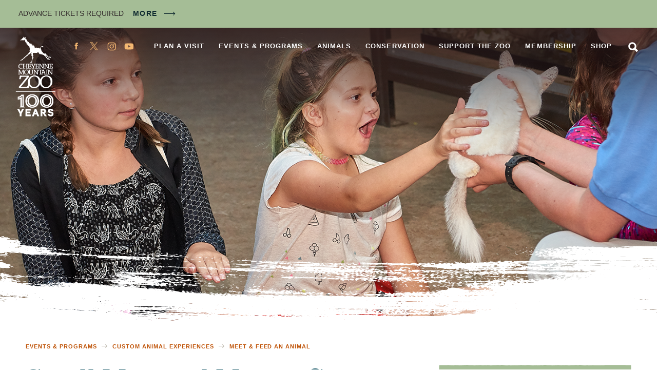

--- FILE ---
content_type: text/html; charset=UTF-8
request_url: https://www.cmzoo.org/events-programs/custom-animal-experiences/meet-feed-an-animal/small-mammal-meet-greet/
body_size: 26550
content:
<!doctype html>
<html class="no-js" lang="en-US">
	<head>
	<meta charset="utf-8">
	<meta http-equiv="x-ua-compatible" content="ie=edge">
	<meta name="viewport" content="width=device-width, initial-scale=1">
	<!-- Global site tag (gtag.js) - Google Analytics -->
<script async src="https://www.googletagmanager.com/gtag/js?id=G-R91WCM458D"></script>
<script>
  window.dataLayer = window.dataLayer || [];
  function gtag(){dataLayer.push(arguments);}
  gtag('js', new Date());

  gtag('config', 'G-R91WCM458D');
</script>
<!-- Google Tag Manager -->
<script>(function(w,d,s,l,i){w[l]=w[l]||[];w[l].push({'gtm.start':
new Date().getTime(),event:'gtm.js'});var f=d.getElementsByTagName(s)[0],
j=d.createElement(s),dl=l!='dataLayer'?'&l='+l:'';j.async=true;j.src=
'https://www.googletagmanager.com/gtm.js?id='+i+dl;f.parentNode.insertBefore(j,f);
})(window,document,'script','dataLayer','GTM-MWSL2RC');</script>
<!-- End Google Tag Manager -->
<!-- Global site tag (gtag.js) - Google Ads: 10869537411 --> <script async src="https://www.googletagmanager.com/gtag/js?id=AW-10869537411"></script> <script> window.dataLayer = window.dataLayer || []; function gtag(){dataLayer.push(arguments);} gtag('js', new Date()); gtag('config', 'AW-10869537411'); </script>
	<link rel="apple-touch-icon" sizes="180x180" href="/apple-touch-icon.png">
	<link rel="icon" type="image/png" sizes="32x32" href="/favicon-32x32.png">
	<link rel="icon" type="image/png" sizes="16x16" href="/favicon-16x16.png">
	<link rel="manifest" href="/site.webmanifest">
	<link rel="mask-icon" href="/safari-pinned-tab.svg" color="#be5104">
	<meta name="msapplication-TileColor" content="#da532c">
	<meta name="theme-color" content="#ffffff">
	<meta name='robots' content='index, follow, max-image-preview:large, max-snippet:-1, max-video-preview:-1' />

	<!-- This site is optimized with the Yoast SEO plugin v26.6 - https://yoast.com/wordpress/plugins/seo/ -->
	<title>Small Mammal Meet &amp; Greet - CMZoo</title>
	<link rel="canonical" href="https://www.cmzoo.org/events-programs/custom-animal-experiences/meet-feed-an-animal/small-mammal-meet-greet/" />
	<meta property="og:locale" content="en_US" />
	<meta property="og:type" content="article" />
	<meta property="og:title" content="Small Mammal Meet &amp; Greet - CMZoo" />
	<meta property="og:description" content="Join a Loft keeper for a memorable and fun premium painting session with one of our Loft mammals! Choose one of the animal ambassadors listed within this page for a one of a kind experience." />
	<meta property="og:url" content="https://www.cmzoo.org/events-programs/custom-animal-experiences/meet-feed-an-animal/small-mammal-meet-greet/" />
	<meta property="og:site_name" content="CMZoo" />
	<meta property="article:publisher" content="https://www.facebook.com/CMZoo" />
	<meta property="article:modified_time" content="2025-08-27T18:51:57+00:00" />
	<meta property="og:image" content="https://www.cmzoo.org/wp-content/uploads/Sleepovers-WN-kids-only9-2020-1024x784.png" />
	<meta property="og:image:width" content="1024" />
	<meta property="og:image:height" content="784" />
	<meta property="og:image:type" content="image/png" />
	<meta name="twitter:card" content="summary_large_image" />
	<meta name="twitter:site" content="@CheyenneMtnZoo" />
	<meta name="twitter:label1" content="Est. reading time" />
	<meta name="twitter:data1" content="1 minute" />
	<script type="application/ld+json" class="yoast-schema-graph">{"@context":"https://schema.org","@graph":[{"@type":"WebPage","@id":"https://www.cmzoo.org/events-programs/custom-animal-experiences/meet-feed-an-animal/small-mammal-meet-greet/","url":"https://www.cmzoo.org/events-programs/custom-animal-experiences/meet-feed-an-animal/small-mammal-meet-greet/","name":"Small Mammal Meet & Greet - CMZoo","isPartOf":{"@id":"https://www.cmzoo.org/#website"},"primaryImageOfPage":{"@id":"https://www.cmzoo.org/events-programs/custom-animal-experiences/meet-feed-an-animal/small-mammal-meet-greet/#primaryimage"},"image":{"@id":"https://www.cmzoo.org/events-programs/custom-animal-experiences/meet-feed-an-animal/small-mammal-meet-greet/#primaryimage"},"thumbnailUrl":"https://www.cmzoo.org/wp-content/uploads/Sleepovers-WN-kids-only9-2020.png","datePublished":"2019-03-20T16:27:35+00:00","dateModified":"2025-08-27T18:51:57+00:00","breadcrumb":{"@id":"https://www.cmzoo.org/events-programs/custom-animal-experiences/meet-feed-an-animal/small-mammal-meet-greet/#breadcrumb"},"inLanguage":"en-US","potentialAction":[{"@type":"ReadAction","target":["https://www.cmzoo.org/events-programs/custom-animal-experiences/meet-feed-an-animal/small-mammal-meet-greet/"]}]},{"@type":"ImageObject","inLanguage":"en-US","@id":"https://www.cmzoo.org/events-programs/custom-animal-experiences/meet-feed-an-animal/small-mammal-meet-greet/#primaryimage","url":"https://www.cmzoo.org/wp-content/uploads/Sleepovers-WN-kids-only9-2020.png","contentUrl":"https://www.cmzoo.org/wp-content/uploads/Sleepovers-WN-kids-only9-2020.png","width":1440,"height":1102,"caption":"Kid's Only WildNight sleepover scene with a chinchilla with a keeper"},{"@type":"WebSite","@id":"https://www.cmzoo.org/#website","url":"https://www.cmzoo.org/","name":"CMZoo","description":"Colorado Springs and America&#039;s only mountainside zoo and family fun attraction for animals, wildlife, and vacations","publisher":{"@id":"https://www.cmzoo.org/#organization"},"potentialAction":[{"@type":"SearchAction","target":{"@type":"EntryPoint","urlTemplate":"https://www.cmzoo.org/?s={search_term_string}"},"query-input":{"@type":"PropertyValueSpecification","valueRequired":true,"valueName":"search_term_string"}}],"inLanguage":"en-US"},{"@type":"Organization","@id":"https://www.cmzoo.org/#organization","name":"Cheyenne Mountain Zoo","url":"https://www.cmzoo.org/","logo":{"@type":"ImageObject","inLanguage":"en-US","@id":"https://www.cmzoo.org/#/schema/logo/image/","url":"https://www.cmzoo.org/wp-content/uploads/CmzooLogo.png","contentUrl":"https://www.cmzoo.org/wp-content/uploads/CmzooLogo.png","width":400,"height":653,"caption":"Cheyenne Mountain Zoo"},"image":{"@id":"https://www.cmzoo.org/#/schema/logo/image/"},"sameAs":["https://www.facebook.com/CMZoo","https://x.com/CheyenneMtnZoo","https://www.instagram.com/cheyennemountainzoo/","https://www.youtube.com/user/CMZooCS"]}]}</script>
	<!-- / Yoast SEO plugin. -->


<link rel='dns-prefetch' href='//code.jquery.com' />
<link rel='dns-prefetch' href='//player.vimeo.com' />
<link rel="alternate" type="application/rss+xml" title="CMZoo &raquo; Feed" href="https://www.cmzoo.org/feed/" />
<link rel="alternate" type="application/rss+xml" title="CMZoo &raquo; Comments Feed" href="https://www.cmzoo.org/comments/feed/" />
<link rel="alternate" type="text/calendar" title="CMZoo &raquo; iCal Feed" href="https://www.cmzoo.org/events/?ical=1" />
<link rel="alternate" title="oEmbed (JSON)" type="application/json+oembed" href="https://www.cmzoo.org/wp-json/oembed/1.0/embed?url=https%3A%2F%2Fwww.cmzoo.org%2Fevents-programs%2Fcustom-animal-experiences%2Fmeet-feed-an-animal%2Fsmall-mammal-meet-greet%2F" />
<link rel="alternate" title="oEmbed (XML)" type="text/xml+oembed" href="https://www.cmzoo.org/wp-json/oembed/1.0/embed?url=https%3A%2F%2Fwww.cmzoo.org%2Fevents-programs%2Fcustom-animal-experiences%2Fmeet-feed-an-animal%2Fsmall-mammal-meet-greet%2F&#038;format=xml" />
<style id='wp-img-auto-sizes-contain-inline-css' type='text/css'>
img:is([sizes=auto i],[sizes^="auto," i]){contain-intrinsic-size:3000px 1500px}
/*# sourceURL=wp-img-auto-sizes-contain-inline-css */
</style>
<link rel='stylesheet' id='tribe-events-pro-mini-calendar-block-styles-css' href='https://www.cmzoo.org/wp-content/plugins/events-calendar-pro/build/css/tribe-events-pro-mini-calendar-block.css?ver=7.7.11' type='text/css' media='all' />
<link rel='stylesheet' id='wp-block-library-css' href='https://www.cmzoo.org/wp-includes/css/dist/block-library/style.min.css?ver=349089b668c4b5d71203340171b745ff' type='text/css' media='all' />
<style id='global-styles-inline-css' type='text/css'>
:root{--wp--preset--aspect-ratio--square: 1;--wp--preset--aspect-ratio--4-3: 4/3;--wp--preset--aspect-ratio--3-4: 3/4;--wp--preset--aspect-ratio--3-2: 3/2;--wp--preset--aspect-ratio--2-3: 2/3;--wp--preset--aspect-ratio--16-9: 16/9;--wp--preset--aspect-ratio--9-16: 9/16;--wp--preset--color--black: #000000;--wp--preset--color--cyan-bluish-gray: #abb8c3;--wp--preset--color--white: #ffffff;--wp--preset--color--pale-pink: #f78da7;--wp--preset--color--vivid-red: #cf2e2e;--wp--preset--color--luminous-vivid-orange: #ff6900;--wp--preset--color--luminous-vivid-amber: #fcb900;--wp--preset--color--light-green-cyan: #7bdcb5;--wp--preset--color--vivid-green-cyan: #00d084;--wp--preset--color--pale-cyan-blue: #8ed1fc;--wp--preset--color--vivid-cyan-blue: #0693e3;--wp--preset--color--vivid-purple: #9b51e0;--wp--preset--gradient--vivid-cyan-blue-to-vivid-purple: linear-gradient(135deg,rgb(6,147,227) 0%,rgb(155,81,224) 100%);--wp--preset--gradient--light-green-cyan-to-vivid-green-cyan: linear-gradient(135deg,rgb(122,220,180) 0%,rgb(0,208,130) 100%);--wp--preset--gradient--luminous-vivid-amber-to-luminous-vivid-orange: linear-gradient(135deg,rgb(252,185,0) 0%,rgb(255,105,0) 100%);--wp--preset--gradient--luminous-vivid-orange-to-vivid-red: linear-gradient(135deg,rgb(255,105,0) 0%,rgb(207,46,46) 100%);--wp--preset--gradient--very-light-gray-to-cyan-bluish-gray: linear-gradient(135deg,rgb(238,238,238) 0%,rgb(169,184,195) 100%);--wp--preset--gradient--cool-to-warm-spectrum: linear-gradient(135deg,rgb(74,234,220) 0%,rgb(151,120,209) 20%,rgb(207,42,186) 40%,rgb(238,44,130) 60%,rgb(251,105,98) 80%,rgb(254,248,76) 100%);--wp--preset--gradient--blush-light-purple: linear-gradient(135deg,rgb(255,206,236) 0%,rgb(152,150,240) 100%);--wp--preset--gradient--blush-bordeaux: linear-gradient(135deg,rgb(254,205,165) 0%,rgb(254,45,45) 50%,rgb(107,0,62) 100%);--wp--preset--gradient--luminous-dusk: linear-gradient(135deg,rgb(255,203,112) 0%,rgb(199,81,192) 50%,rgb(65,88,208) 100%);--wp--preset--gradient--pale-ocean: linear-gradient(135deg,rgb(255,245,203) 0%,rgb(182,227,212) 50%,rgb(51,167,181) 100%);--wp--preset--gradient--electric-grass: linear-gradient(135deg,rgb(202,248,128) 0%,rgb(113,206,126) 100%);--wp--preset--gradient--midnight: linear-gradient(135deg,rgb(2,3,129) 0%,rgb(40,116,252) 100%);--wp--preset--font-size--small: 13px;--wp--preset--font-size--medium: 20px;--wp--preset--font-size--large: 36px;--wp--preset--font-size--x-large: 42px;--wp--preset--spacing--20: 0.44rem;--wp--preset--spacing--30: 0.67rem;--wp--preset--spacing--40: 1rem;--wp--preset--spacing--50: 1.5rem;--wp--preset--spacing--60: 2.25rem;--wp--preset--spacing--70: 3.38rem;--wp--preset--spacing--80: 5.06rem;--wp--preset--shadow--natural: 6px 6px 9px rgba(0, 0, 0, 0.2);--wp--preset--shadow--deep: 12px 12px 50px rgba(0, 0, 0, 0.4);--wp--preset--shadow--sharp: 6px 6px 0px rgba(0, 0, 0, 0.2);--wp--preset--shadow--outlined: 6px 6px 0px -3px rgb(255, 255, 255), 6px 6px rgb(0, 0, 0);--wp--preset--shadow--crisp: 6px 6px 0px rgb(0, 0, 0);}:where(.is-layout-flex){gap: 0.5em;}:where(.is-layout-grid){gap: 0.5em;}body .is-layout-flex{display: flex;}.is-layout-flex{flex-wrap: wrap;align-items: center;}.is-layout-flex > :is(*, div){margin: 0;}body .is-layout-grid{display: grid;}.is-layout-grid > :is(*, div){margin: 0;}:where(.wp-block-columns.is-layout-flex){gap: 2em;}:where(.wp-block-columns.is-layout-grid){gap: 2em;}:where(.wp-block-post-template.is-layout-flex){gap: 1.25em;}:where(.wp-block-post-template.is-layout-grid){gap: 1.25em;}.has-black-color{color: var(--wp--preset--color--black) !important;}.has-cyan-bluish-gray-color{color: var(--wp--preset--color--cyan-bluish-gray) !important;}.has-white-color{color: var(--wp--preset--color--white) !important;}.has-pale-pink-color{color: var(--wp--preset--color--pale-pink) !important;}.has-vivid-red-color{color: var(--wp--preset--color--vivid-red) !important;}.has-luminous-vivid-orange-color{color: var(--wp--preset--color--luminous-vivid-orange) !important;}.has-luminous-vivid-amber-color{color: var(--wp--preset--color--luminous-vivid-amber) !important;}.has-light-green-cyan-color{color: var(--wp--preset--color--light-green-cyan) !important;}.has-vivid-green-cyan-color{color: var(--wp--preset--color--vivid-green-cyan) !important;}.has-pale-cyan-blue-color{color: var(--wp--preset--color--pale-cyan-blue) !important;}.has-vivid-cyan-blue-color{color: var(--wp--preset--color--vivid-cyan-blue) !important;}.has-vivid-purple-color{color: var(--wp--preset--color--vivid-purple) !important;}.has-black-background-color{background-color: var(--wp--preset--color--black) !important;}.has-cyan-bluish-gray-background-color{background-color: var(--wp--preset--color--cyan-bluish-gray) !important;}.has-white-background-color{background-color: var(--wp--preset--color--white) !important;}.has-pale-pink-background-color{background-color: var(--wp--preset--color--pale-pink) !important;}.has-vivid-red-background-color{background-color: var(--wp--preset--color--vivid-red) !important;}.has-luminous-vivid-orange-background-color{background-color: var(--wp--preset--color--luminous-vivid-orange) !important;}.has-luminous-vivid-amber-background-color{background-color: var(--wp--preset--color--luminous-vivid-amber) !important;}.has-light-green-cyan-background-color{background-color: var(--wp--preset--color--light-green-cyan) !important;}.has-vivid-green-cyan-background-color{background-color: var(--wp--preset--color--vivid-green-cyan) !important;}.has-pale-cyan-blue-background-color{background-color: var(--wp--preset--color--pale-cyan-blue) !important;}.has-vivid-cyan-blue-background-color{background-color: var(--wp--preset--color--vivid-cyan-blue) !important;}.has-vivid-purple-background-color{background-color: var(--wp--preset--color--vivid-purple) !important;}.has-black-border-color{border-color: var(--wp--preset--color--black) !important;}.has-cyan-bluish-gray-border-color{border-color: var(--wp--preset--color--cyan-bluish-gray) !important;}.has-white-border-color{border-color: var(--wp--preset--color--white) !important;}.has-pale-pink-border-color{border-color: var(--wp--preset--color--pale-pink) !important;}.has-vivid-red-border-color{border-color: var(--wp--preset--color--vivid-red) !important;}.has-luminous-vivid-orange-border-color{border-color: var(--wp--preset--color--luminous-vivid-orange) !important;}.has-luminous-vivid-amber-border-color{border-color: var(--wp--preset--color--luminous-vivid-amber) !important;}.has-light-green-cyan-border-color{border-color: var(--wp--preset--color--light-green-cyan) !important;}.has-vivid-green-cyan-border-color{border-color: var(--wp--preset--color--vivid-green-cyan) !important;}.has-pale-cyan-blue-border-color{border-color: var(--wp--preset--color--pale-cyan-blue) !important;}.has-vivid-cyan-blue-border-color{border-color: var(--wp--preset--color--vivid-cyan-blue) !important;}.has-vivid-purple-border-color{border-color: var(--wp--preset--color--vivid-purple) !important;}.has-vivid-cyan-blue-to-vivid-purple-gradient-background{background: var(--wp--preset--gradient--vivid-cyan-blue-to-vivid-purple) !important;}.has-light-green-cyan-to-vivid-green-cyan-gradient-background{background: var(--wp--preset--gradient--light-green-cyan-to-vivid-green-cyan) !important;}.has-luminous-vivid-amber-to-luminous-vivid-orange-gradient-background{background: var(--wp--preset--gradient--luminous-vivid-amber-to-luminous-vivid-orange) !important;}.has-luminous-vivid-orange-to-vivid-red-gradient-background{background: var(--wp--preset--gradient--luminous-vivid-orange-to-vivid-red) !important;}.has-very-light-gray-to-cyan-bluish-gray-gradient-background{background: var(--wp--preset--gradient--very-light-gray-to-cyan-bluish-gray) !important;}.has-cool-to-warm-spectrum-gradient-background{background: var(--wp--preset--gradient--cool-to-warm-spectrum) !important;}.has-blush-light-purple-gradient-background{background: var(--wp--preset--gradient--blush-light-purple) !important;}.has-blush-bordeaux-gradient-background{background: var(--wp--preset--gradient--blush-bordeaux) !important;}.has-luminous-dusk-gradient-background{background: var(--wp--preset--gradient--luminous-dusk) !important;}.has-pale-ocean-gradient-background{background: var(--wp--preset--gradient--pale-ocean) !important;}.has-electric-grass-gradient-background{background: var(--wp--preset--gradient--electric-grass) !important;}.has-midnight-gradient-background{background: var(--wp--preset--gradient--midnight) !important;}.has-small-font-size{font-size: var(--wp--preset--font-size--small) !important;}.has-medium-font-size{font-size: var(--wp--preset--font-size--medium) !important;}.has-large-font-size{font-size: var(--wp--preset--font-size--large) !important;}.has-x-large-font-size{font-size: var(--wp--preset--font-size--x-large) !important;}
/*# sourceURL=global-styles-inline-css */
</style>

<style id='classic-theme-styles-inline-css' type='text/css'>
/*! This file is auto-generated */
.wp-block-button__link{color:#fff;background-color:#32373c;border-radius:9999px;box-shadow:none;text-decoration:none;padding:calc(.667em + 2px) calc(1.333em + 2px);font-size:1.125em}.wp-block-file__button{background:#32373c;color:#fff;text-decoration:none}
/*# sourceURL=/wp-includes/css/classic-themes.min.css */
</style>
<link rel='stylesheet' id='ctct_form_styles-css' href='https://www.cmzoo.org/wp-content/plugins/constant-contact-forms/assets/css/style.css?ver=2.15.2' type='text/css' media='all' />
<link rel='stylesheet' id='superboss-styles-css' href='https://www.cmzoo.org/wp-content/themes/cmzoo/assets/css/main.css?ver=1769062343' type='text/css' media='all' />
<link rel='stylesheet' id='events-v2-css' href='https://www.cmzoo.org/wp-content/themes/cmzoo/assets/css/events-v2.css?ver=1769062343' type='text/css' media='all' />
<link rel='stylesheet' id='custom-styles-css' href='https://www.cmzoo.org/wp-content/themes/cmzoo/assets/css/custom-styles.css?ver=1769062343' type='text/css' media='all' />
<style id='codeable-logo-override-inline-css' type='text/css'>

	/* Codeable Edit Start */
	/* Default Logo */
	@media all and (min-width: 500px) {
	.header-logo {
		height: 158px !important;
		background: url('https://www.cmzoo.org/wp-content/uploads/CMZ100Year_Vertical_Black-e1767223796825.png') no-repeat 0 0 !important;
		background-size: contain !important;
	}
	}

	/* White Logo */
	html body.has-image .header-logo,
	html body.page-home .header-logo {
	background: url('https://www.cmzoo.org/wp-content/uploads/CMZ100Year_Vertical_White-e1767223861465.png') no-repeat 0 0 !important;
	background-size: contain !important;
	}

	@media only screen and (min-width: 0px) and (max-width: 499px) {
	html body.has-image .header-logo,
	html body.page-home .header-logo {
		background: #322a2b url('https://www.cmzoo.org/wp-content/uploads/CMZ100Year_Vertical_White-e1767223861465.png') no-repeat 0 0 !important;
		background-size: contain !important;
	}
	}
	/* Codeable Edit End */
	
/*# sourceURL=codeable-logo-override-inline-css */
</style>
<script type="text/javascript" src="https://www.cmzoo.org/wp-includes/js/jquery/jquery.min.js?ver=3.7.1" id="jquery-core-js"></script>
<script type="text/javascript" src="https://www.cmzoo.org/wp-includes/js/jquery/jquery-migrate.min.js?ver=3.4.1" id="jquery-migrate-js"></script>
<script type="text/javascript" id="file_uploads_nfpluginsettings-js-extra">
/* <![CDATA[ */
var params = {"clearLogRestUrl":"https://www.cmzoo.org/wp-json/nf-file-uploads/debug-log/delete-all","clearLogButtonId":"file_uploads_clear_debug_logger","downloadLogRestUrl":"https://www.cmzoo.org/wp-json/nf-file-uploads/debug-log/get-all","downloadLogButtonId":"file_uploads_download_debug_logger"};
//# sourceURL=file_uploads_nfpluginsettings-js-extra
/* ]]> */
</script>
<script type="text/javascript" src="https://www.cmzoo.org/wp-content/plugins/ninja-forms-uploads/assets/js/nfpluginsettings.js?ver=3.3.23" id="file_uploads_nfpluginsettings-js"></script>
<script type="text/javascript" src="https://www.cmzoo.org/wp-content/themes/cmzoo/assets/js/modernizr.js?ver=349089b668c4b5d71203340171b745ff" id="fonts-js"></script>
<link rel="https://api.w.org/" href="https://www.cmzoo.org/wp-json/" /><link rel="alternate" title="JSON" type="application/json" href="https://www.cmzoo.org/wp-json/wp/v2/pages/44805" /><link rel="EditURI" type="application/rsd+xml" title="RSD" href="https://www.cmzoo.org/xmlrpc.php?rsd" />

<link rel='shortlink' href='https://www.cmzoo.org/?p=44805' />
<script type="text/javascript">
(function(url){
	if(/(?:Chrome\/26\.0\.1410\.63 Safari\/537\.31|WordfenceTestMonBot)/.test(navigator.userAgent)){ return; }
	var addEvent = function(evt, handler) {
		if (window.addEventListener) {
			document.addEventListener(evt, handler, false);
		} else if (window.attachEvent) {
			document.attachEvent('on' + evt, handler);
		}
	};
	var removeEvent = function(evt, handler) {
		if (window.removeEventListener) {
			document.removeEventListener(evt, handler, false);
		} else if (window.detachEvent) {
			document.detachEvent('on' + evt, handler);
		}
	};
	var evts = 'contextmenu dblclick drag dragend dragenter dragleave dragover dragstart drop keydown keypress keyup mousedown mousemove mouseout mouseover mouseup mousewheel scroll'.split(' ');
	var logHuman = function() {
		if (window.wfLogHumanRan) { return; }
		window.wfLogHumanRan = true;
		var wfscr = document.createElement('script');
		wfscr.type = 'text/javascript';
		wfscr.async = true;
		wfscr.src = url + '&r=' + Math.random();
		(document.getElementsByTagName('head')[0]||document.getElementsByTagName('body')[0]).appendChild(wfscr);
		for (var i = 0; i < evts.length; i++) {
			removeEvent(evts[i], logHuman);
		}
	};
	for (var i = 0; i < evts.length; i++) {
		addEvent(evts[i], logHuman);
	}
})('//www.cmzoo.org/?wordfence_lh=1&hid=E5CC7B8AEC5F870C5C9DA14185963CAD');
</script><meta name="tec-api-version" content="v1"><meta name="tec-api-origin" content="https://www.cmzoo.org"><link rel="alternate" href="https://www.cmzoo.org/wp-json/tribe/events/v1/" /><style type="text/css">.recentcomments a{display:inline !important;padding:0 !important;margin:0 !important;}</style>		<style type="text/css" id="wp-custom-css">
			#nf-form-12-cont .label-right .nf-field-description {
    margin-right: 5% !important;
}		</style>
		<link rel='stylesheet' id='pop-up-styles-css' href='https://www.cmzoo.org/wp-content/themes/cmzoo/template-parts/pop-up/pop-up-style.css?ver=1.2' type='text/css' media='all' />
</head>

	<body class="wp-singular page-template page-template-page-detail page-template-page-detail-php page page-id-44805 page-child parent-pageid-51542 wp-theme-cmzoo has-image has-alert tribe-no-js ctct-cmzoo woocommerce-active">
		<!-- Google Tag Manager (noscript) -->
<noscript><iframe src="https://www.googletagmanager.com/ns.html?id=GTM-MWSL2RC"
height="0" width="0" style="display:none;visibility:hidden"></iframe></noscript>
<!-- End Google Tag Manager (noscript) -->
		<a class="skip-link offscreen screen-reader-text" href="#page-content">Skip to content</a>
		<!--[if IE]>
		<div class="alert alert-warning">
			You are using an &lt;strong&gt;outdated&lt;/strong&gt; browser. Please &lt;a href=&quot;http://browsehappy.com/&quot;&gt;upgrade your browser&lt;/a&gt; to improve your experience.		</div>
		<![endif]-->
		<div class="page-wrapper js-mobile-navigation-push">
			<section class="component-alerts">
	<div class="component-alerts-container">
				<aside class="component-alerts-content rich-text">
			<p>ADVANCE TICKETS REQUIRED</p>
 <a href="https://www.cmzoo.org/alerts/" class="component-alerts-link">More</a>		</aside>
			</div>
</section>
<header class="header">
	<div class="header-navigation-container">
		<a class="header-logo" href="https://www.cmzoo.org/">CMZoo</a>
		<div class="header-navigation">
			<nav class="header-navigation-main">
				<div class="menu-main-menu-container"><ul id="menu-main-menu" class="menu menu-main"><li id="menu-item-44379" class="menu-item menu-item-type-post_type menu-item-object-page menu-item-44379"><a href="https://www.cmzoo.org/visit/">Plan a Visit</a></li>
<li id="menu-item-44380" class="menu-item menu-item-type-post_type menu-item-object-page current-page-ancestor menu-item-44380"><a href="https://www.cmzoo.org/events-programs/">Events &#038; Programs</a></li>
<li id="menu-item-44378" class="menu-item menu-item-type-post_type menu-item-object-page menu-item-44378"><a href="https://www.cmzoo.org/animals/">Animals</a></li>
<li id="menu-item-44376" class="menu-item menu-item-type-post_type menu-item-object-page menu-item-44376"><a href="https://www.cmzoo.org/conservation/">Conservation</a></li>
<li id="menu-item-44377" class="menu-item menu-item-type-post_type menu-item-object-page menu-item-44377"><a href="https://www.cmzoo.org/support/">Support the Zoo</a></li>
<li id="menu-item-44375" class="menu-item menu-item-type-post_type menu-item-object-page menu-item-44375"><a href="https://www.cmzoo.org/membership/">Membership</a></li>
<li id="menu-item-98086" class="hide-on-desktop menu-item menu-item-type-post_type menu-item-object-page menu-item-98086"><a href="https://www.cmzoo.org/news/">News</a></li>
<li id="menu-item-44381" class="menu-item menu-item-type-custom menu-item-object-custom menu-item-44381"><a href="/zoo-store/">Shop</a></li>
</ul></div>				<a href="https://www.cmzoo.org/search/" class="search-link">Search</a>
			</nav>
			<nav class="header-navigation-social navigation-social">
				<a href="https://www.facebook.com/CMZoo" class="social-media-link icon-facebook" target="_blank">Facebook</a>
<a href="https://x.com/CheyenneMtnZoo" class="social-media-link icon-twitter" target="_blank">Twitter</a>
<a href="https://www.instagram.com/cheyennemountainzoo/" class="social-media-link icon-instagram" target="_blank">Instagram</a>
<a href="https://www.youtube.com/user/CMZooCS" class="social-media-link icon-youtube" target="_blank">YouTube</a>
			</nav>
		</div>
		<button class="mobile-navigation-handle js-mobile-navigation-handle">Menu</button>
	</div>
</header>
			<main id="page" class="page has-image has-alert" tabindex="-1" role="document">
			<figure class="hero-image">
				<picture class="responsive-image "><!--[if IE 9]><video style="display: none;"><![endif]--><source media="(min-width: 980px)" srcset="https://www.cmzoo.org/wp-content/uploads/Sleepovers-WN-kids-only9-2020-1440x810.png"><source media="(min-width: 500px)" srcset="https://www.cmzoo.org/wp-content/uploads/Sleepovers-WN-kids-only9-2020-768x432.png"><source media="(min-width: 0px)" srcset="https://www.cmzoo.org/wp-content/uploads/Sleepovers-WN-kids-only9-2020-400x600.png"><!--[if IE 9]></video><![endif]--><img src="https://www.cmzoo.org/wp-content/uploads/Sleepovers-WN-kids-only9-2020-400x600.png" alt="" draggable="false"></picture>
<figure class="svg-swash-large">
	<img src="https://www.cmzoo.org/wp-content/themes/cmzoo/assets/images/site/swash-large-white.svg" class="svg-swash-large-image">
</figure>
		</figure>
	<header class="page-header page-header-detail">
	<div class="page-header-wrapper">
		<div class="container">
			<nav class="breadcrumb">
	<span><span><a href="https://www.cmzoo.org/events-programs/">Events &#038; Programs</a></span> <span class="breadcrumb-divider"></span> <span><a href="https://www.cmzoo.org/events-programs/custom-animal-experiences/">Custom Animal Experiences</a></span> <span class="breadcrumb-divider"></span> <span><a href="https://www.cmzoo.org/events-programs/custom-animal-experiences/meet-feed-an-animal/">Meet &#038; Feed An Animal</a></span></span></nav>			<div class="page-header-row">
				<div class="page-header-content">
					<h1 class="page-title heading-1">Small Mammal Meet &#038; Greet</h1>
										<div class="page-header-content">
						<div class="page-header-intro rich-text">
							<p><strong>Join keeper staff for a memorable one-of-a-kind meet and greet session with two of our small mammal. </strong>This is an amazing opportunities to learn all about their unique ways!</p>
<h4>Keepers will choose two from the following animal ambassadors: </h4>
<ul>
<li><a href="/animals/a-z/featured-animals-armadillo/">Armadillo</a></li>
<li><a href="/animals/a-z/featured-animals-chinchilla/">Chinchilla</a></li>
<li><a href="/animals/a-z/featured-animals-degu/">Degu</a></li>
<li><a href="/animals/a-z/featured-animals-domestic-ferret/">Domestic ferret</a></li>
<li><a href="/animals/a-z/featured-animals-madagascar-lesser-tenrec/">Tenrec</a></li>
</ul>
						</div>
					</div>
									</div>
				<section class="component-cta">
	<div class="container">
		<form class="component-cta-container js-cta-form  " action="https://form.jotform.com/221025108252946"  method="POST" >
			<aside class="component-cta-content">
				<h3 class="component-cta-heading">To Schedule An Art Experience</h3>
								<div class="component-cta-text rich-text">
					<p>- Book one week in advance.</p>
<p>- To secure your desired date, submit the request form below as soon as possible.</p>
				</div>
				
				
				
								
								
				
								
								<footer class="component-cta-footer">
											<button type="submit" class="component-cta-button button-orange js-dropdown-membership-terms--disabled ">Submit Request Form</button>
									</footer>
				
				<div class="c-terms-overlay c-terms-overlay--cta-box">
					<div class="c-terms-overlay__inner">
						<div class="c-terms-overlay__cross"></div>
						<h2 class="c-terms-overlay__overlay-title">Please Read and Agree</h2>
						<div class="c-terms-overlay__text-container">
							<p>I understand that by purchasing a CMZoo membership, <strong>advance ticket reservations are required</strong> to visit the Zoo for Individual, Family, Grandparent and Family Plus members, and my preferred ticket date or time may not always be available. I also understand that <strong>memberships are non-refundable after purchase</strong>.</p>
<p>If free member tickets for my chosen day/time are not available, and I choose to purchase non-member tickets, they will not be refundable/reimbursable and cannot be applied to my membership renewal. </p>
<p>I also understand that <strong>the Zoo cannot accommodate an earlier entry time than my ticket start time</strong>. (For example, a 10:30-11 a.m. ticket cannot be scanned in earlier than 10:30 a.m.)</p>
<p>Please be courteous to your fellow members by not over-reserving tickets and returning tickets you can’t use. To release your tickets, email <a style="color: #BE5104;" href="/cdn-cgi/l/email-protection#780c111b131d0c0b381b1502171756170a1f"><strong><span class="__cf_email__" data-cfemail="601409030b05141320030d1a0f0f4e0f1207">[email&#160;protected]</span></strong></a> prior to your ticketed date.</p>
<p>&nbsp;</p>
<p><strong><u>MEMBER CODE OF CONDUCT</u></strong></p>
<p>We believe we can create a feeling of family by treating each employee, guest, member and donor with the respect they deserve. Treating each other like we would want to be treated is just the right thing to do. There is no room at the Zoo for profanity, harassment or threatening behavior.</p>
<p>Our animals are family and we love and respect them not only for their beauty, but for all the joy they bring so many guests every year. We believe our animals deserve the best homes and care we can provide. Please join us in treating our animals like you would treat your own family members. Crossing barriers is dangerous, as they are in place to keep both you and our animals safe. Like your friends and family, our animals do not like to be harassed in any way. </p>
<p>We believe we should never take our site’s beauty for granted. Our mountain is something we hope you will enjoy and actively admire. Join us in preserving our amazing site by feeling at home while you are here and leaving our grounds “without a trace.” </p>
<p>Our staff strives to make the world a better place every day. We will always work hard to make your experience the best it can be as well as assist you when things might not go as planned. When having difficult discussions, mutual respect is always expected and appreciated. </p>
<p>&#8220;If you are unable to comply with this Code of Conduct, we reserve the right to revoke your membership and/or ask you to leave the Zoo. Thank you for understanding.</p>
						</div>
						<div class="c-terms-overlay__form">
							<input type="checkbox" class="c-terms-overlay__checkbox js-terms-checkbox" name="terms-checkbox">
							<label for="terms-checkbox">I agree to the information above.</label>
						</div>
						<a href="#" class="button-orange js-terms-button is-disabled" target="_blank">Continue</a>
					</div>
				</div>

			</aside>
		</form>
	</div>
</section>
			</div>
		</div>
	</div>
	
<figure class="svg-swash-large">
	<img src="https://www.cmzoo.org/wp-content/themes/cmzoo/assets/images/site/swash-large.svg" class="svg-swash-large-image">
</figure>
</header>
<article id="page-content" class="post-44805 type-page status-publish has-post-thumbnail hentry animal-chinchilla animal-degu animal-three-banded-armadillo animal-madagascar-lesser-tenrec animal-domestic-ferret animal-flying-squirrel ages-five-years ages-ten-years ages-twelve-years ages-thirteen-years ages-eighteen-years experience_type-animal-art-experience experience_type-meet-an-animal page-content">
	<div class="container">
				<div class="rich-text has-captions has-caption-background">
			<p><em><strong>Note:</strong> 5-year-old age minimum for this encounter.</em></p>
		</div>
	</div>
</article>
<section class="component-link-listing">
	<div class="container">
				<div class="component-link-listing-row">
			<aside class="component-link-listing-block">

	<div class="c-terms-overlay">
		<div class="c-terms-overlay__inner">
			<div class="c-terms-overlay__cross"></div>
			<h2 class="c-terms-overlay__overlay-title">Please Read and Agree</h2>
			<div class="c-terms-overlay__text-container">
							</div>
			<div class="c-terms-overlay__form">
				<input type="checkbox" class="c-terms-overlay__checkbox js-terms-checkbox" name="terms-checkbox">
				<label for="terms-checkbox">I agree to the information above.</label>
			</div>
			<a href="#" class="button-orange js-terms-button is-disabled" target="_blank">BUY MEMBERSHIP</a>
		</div>
	</div>

	<a href="https://www.cmzoo.org/support/adopt-an-animal/traditional-adoptions/" class="js-dropdown-membership--disabled c-link-listing__button">
		<figure class="component-link-listing-block-image">
			<picture class="responsive-image "><!--[if IE 9]><video style="display: none;"><![endif]--><source media="(min-width: 980px)" srcset="https://www.cmzoo.org/wp-content/uploads/chinchilla3-750x500.jpg"><source media="(min-width: 0px)" srcset="https://www.cmzoo.org/wp-content/uploads/chinchilla3-480x320.jpg"><!--[if IE 9]></video><![endif]--><img src="https://www.cmzoo.org/wp-content/uploads/chinchilla3-480x320.jpg" alt="" draggable="false"></picture>			<figcaption class="component-link-listing-block-caption">
				<h3 class="component-link-listing-block-heading">Adopt Any Small Mammal</h3>
			</figcaption>
		</figure>
	</a>
</aside>		</div>
	</div>
</section>
<section class="component-content-editor">
	<div class="container">
		<div class="rich-text">
			<h4>Experience includes:</h4>
<ul>
<li>Helping prepare diets, positive reinforcement training, and/or creating enrichment for an animal.</li>
<li>A one-of-a-kind experience meeting with two charismatic animal of the keeper&#8217;s choice.</li>
<li>Hear personal stories about our animals and learn what important roles their species has in their habitats.</li>
</ul>
<h4>Days &#038; Times:</h4>
<p>&#8211; Can occur any day of the week, during normal business hours (must be scheduled at least one week in advance).<br />
&#8211; Encounters are typically around 30 minutes long with the two different animals.</p>
<h4>Cost:</h4>
<p>(Experience includes two people; for kids 12 and under they need a paying adult participant to accompany them.)</p>
<ul>
<li>Members $180.75</li>
<li>Non-members $230.75 </li>
</ul>
<p>&#8211; Additional people: $50.75 (Max group size of 6 people)<br />
&#8211; Includes admission to the Zoo for the day.<br />
&#8211; Payment in full will be required upon booking.<br />
– Select animals, only when noted above on this page, have an optional add-on art session for $50.</p>
<h4>Details:</h4>
<p>– Loft animal encounters are open to adults and children age 5 and up – when accompanied by an adult, unless otherwise noted.<br />
– The Loft keeper will inform you as to which animals are available upon your arrival.<br />
– Loft Animal Encounters must be scheduled at least one(1) week in advance.</p>
<h4>Cancellations:</h4>
<p>&#8211; Experiences need to be scheduled at least (1) one week ahead of your date/time.<br />
&#8211; Cancellations will be refunded with a minimum 24 hours notice. Rescheduling may be available.</p>
<h4>Questions:</h4>
<p>Email <a class="link-arrow" href="/cdn-cgi/l/email-protection#34555a5d59555844465b53465559477457594e5b5b1a5b4653" /><span class="__cf_email__" data-cfemail="fb9a9592969a978b89949c899a9688bb9896819494d594899c">[email&#160;protected]</span></a><br />
or call <a class="link-arrow" href="tel:+1719-424-7874" />719-424-7874</a></p>
		</div>
	</div>
</section>
			</main><!-- end .page -->

			<footer class="footer content-info">
		<figure class="footer-image">
		<img src="https://www.cmzoo.org/wp-content/uploads/SiteFooter-cmzoo.png">
	</figure>
		
	<div class="footer-content">
		
		<svg width="100%" height="0" viewBox="0 0 1645 62" version="1.1" xmlns="http://www.w3.org/2000/svg" xmlns:xlink="http://www.w3.org/1999/xlink">
    <g id="Page-1" stroke="none" stroke-width="1" fill="none" fill-rule="evenodd">
        <g id="swash-footer" fill="#261E1F" fill-rule="nonzero">
            <path d="M3.6763937,62 C2.26986113,61.8172797 0.97020036,61.4530587 0.8067,60.3038 C0.6743,59.1218 2.4611,57.5457 4.2478,58.1368 C3.917,57.9398 7.5566,55.3787 7.8875,54.9628 C9.5419,53.1679 1.9317,54.1967 1.7332,54.0653 C-0.8477,52.4893 4.6449,52.3799 5.1081,51.5918 C5.836,50.4536 6.961,48.3084 8.4831,47.1702 C6.564,46.6448 4.1816,46.6448 7.3581,45.3971 C6.7625,43.1206 5.836,43.6898 3.8508,42.2232 C1.0052,40.0999 11.3948,39.9467 7.8875,36.2036 C7.8875,36.2036 9.3434,33.1829 9.4757,33.0077 C7.2919,32.5481 5.1081,33.2923 4.9758,30.9939 C4.8434,29.1114 6.961,27.5792 6.961,25.5654 C6.8949,23.3764 7.0272,20.3119 10.9977,21.1875 C8.7478,19.4363 8.2184,18.3856 10.336,16.3499 C9.8066,16.0873 9.211,15.8246 8.6816,15.5619 C14.6374,13.1541 2.8581,12.6506 9.6081,10.4179 C8.6154,10.0239 8.086,9.4329 8.1522,8.6011 C12.5198,9.5861 18.8727,5.7993 21.7182,10.4398 C23.7035,13.6575 29.6593,11.7094 33.4313,11.8626 C23.6373,15.3868 30.7181,15.4525 37.2695,16.5469 C35.8798,17.335 34.5563,18.1011 33.1666,18.8891 C34.821,20.881 40.115,22.0849 43.0929,21.5377 C49.6443,20.3119 55.8649,19.4363 62.5486,18.6264 C67.3132,18.0354 66.3868,15.1022 61.2913,15.8903 C58.3795,16.328 47.262,19.4582 45.0782,17.7946 C51.4973,16.131 58.7766,16.5907 63.6736,12.8914 C58.9751,11.0746 46.865,16.0435 43.8871,12.8039 C48.8502,10.199 68.0412,12.585 68.4382,8.2071 C68.5044,7.1783 68.5706,6.1495 68.7029,5.0988 C68.8353,3.8511 67.1147,3.7635 67.5118,2.2751 C67.7077885,1.52290248 67.9270494,0.763017655 68.1557947,7.94878247e-09 L81.4178599,0 C81.3968732,0.093862728 81.3717476,0.188224343 81.34248,0.2831 C83.790985,0.9398 86.17329,1.6622 88.6218,2.3188 C93.38644,3.5884 97.9526,3.8292 102.8496,4.5297 C102.5849,5.7992 101.3275,6.3684 99.6731,6.5654 L112.2465,8.2946 C114.2318,6.9156 121.1141,6.9156 122.7684,6.7186 C119.3935,6.434 115.8862,6.4778 112.9083,5.1426 C124.5552,5.8649 134.7462,8.0757 146.6579,8.7981 C151.0916,9.0608 182.3927,9.0389 183.0545,12.5193 C182.9221,12.5412 182.8559,12.5631 182.7236,12.5631 C175.9736,13.9202 167.1061,12.6287 160.2239,12.4317 C153.6725,12.2566 146.6579,11.7969 140.1065,12.0158 C140.2388,12.0815 140.305,12.1472 140.4373,12.1909 L173.2605,16.7002 L198.672,15.3649 L198.87,15.3649 C206.812,15.343 214.62,14.9709 222.561,14.5112 C230.238,14.0734 237.848,13.5262 245.524,13.1979 C254.657,12.782 263.656,13.5919 272.789,12.6725 C288.141,11.1184 303.627,10.5055 319.045,9.3016 C335.589,8.0101 352.001,8.5792 368.479,6.434 C369.207,6.3684 369.868,6.2808 370.596,6.1714 C369.14,5.8649 367.618,5.5585 366.163,5.252 C369.339,4.5953 392.236,2.8661 390.052,5.9963 C409.64,5.9963 429.228,5.5804 448.816,5.6241 C458.875,5.646 469,5.4928 479.058,5.7117 C489.315,5.9306 500.433,7.2002 510.624,6.1057 C506.786,4.5953 500.698,5.3396 496.529,5.3396 C502.948,3.0631 514.727,3.7198 521.278,5.449 C519.095,5.646 516.911,5.8649 514.727,6.0838 C514.859,7.8131 560.785,6.0838 565.815,5.6022 C585.138,3.7854 604.527,4.4421 623.983,4.5297 C633.115,4.5734 641.85,6.0181 650.983,6.1933 C659.85,6.3684 668.453,6.7624 677.453,7.0469 C696.71,7.6817 715.967,8.2946 735.224,8.8857 C732.842,5.2301 763.15,6.434 767.187,6.5216 C773.606,6.6529 779.959,6.4997 786.378,6.4778 C792.334,6.4559 798.951,7.7912 804.775,7.1126 C810.731,6.3903 816.819,7.0907 822.907,6.8281 C830.517,6.5216 838.061,5.9963 845.671,5.7774 C856.59,5.449 870.156,4.5297 880.745,6.5216 C879.686,6.8499 878.627,7.1783 877.568,7.5285 C877.899,7.7912 878.296,7.9882 878.759,8.1195 L894.509,8.032 C892.59,7.6817 890.803,7.1783 889.083,6.4559 C902.847,3.2163 920.847,4.5953 935.207,4.4202 C942.354,4.3327 949.501,4.7923 956.648,5.0988 C962.67,5.3615 970.015,4.8361 975.707,6.5654 L975.773,6.5654 L988.214,6.1933 C987.883,7.1783 993.045,6.8937 994.236,6.9594 C993.706,6.6092 993.177,6.4122 992.648,6.3027 L1067.228,8.1633 C1082.514,7.4628 1098.2,8.5354 1113.42,8.9513 C1125.2,9.2797 1138.63,8.8638 1150.94,10.2428 L1186.01,11.1184 L1215,11.8407 C1209.9,14.0515 1201.23,12.4536 1195.61,12.6287 C1207.39,15.4087 1221.81,14.3799 1234.19,15.2555 C1248.55,16.2843 1263.31,18.0792 1277.73,17.5757 C1276.28,16.8096 1274.62,16.525 1273.03,16.328 L1272.9,16.3062 C1271.18,16.1091 1269.53,15.9778 1267.87,15.4962 C1277.2,14.2704 1289.58,14.5331 1299.11,15.146 C1305.06,15.5181 1310.62,16.4594 1316.51,17.2255 C1322.33,17.9916 1328.36,17.6633 1334.25,18.1667 C1357.94,20.2025 1382.03,21.6253 1405.91,22.8073 C1416.5,23.3326 1427.02,24.1207 1437.61,24.6022 C1443.57,24.8868 1449.59,25.1057 1455.55,25.3246 C1458.52,25.434 1461.57,25.4559 1464.61,25.6091 C1466.86,25.7186 1468.38,27.0101 1470.7,27.2071 C1475.8,27.6667 1480.96,27.6448 1485.99,27.8419 C1489.3,27.9513 1492.54,28.0826 1495.78,28.214 C1498.03,28.3234 1497.9,29.1333 1499.69,29.4836 C1503.99,30.3372 1510.6,30.2497 1514.97,29.79 C1517.82,29.4836 1520,28.8707 1522.98,29.1114 C1519.94,31.2347 1530.52,31.0815 1533.17,31.3223 C1539.19,31.8695 1545.28,32.3511 1551.3,32.7013 C1556.8,33.0077 1560.9,32.2635 1566.26,31.7382 C1572.81,31.1034 1579.29,32.1322 1585.85,31.7819 C1591.41,31.4755 1596.96,32.4167 1602.59,32.1541 C1608.61,31.8695 1614.96,31.6506 1620.99,32.1103 C1622.57,32.2416 1633.89,34.343 1634.15,34.343 C1634.48815,34.1209204 1642.15867,35.4319215 1645,36.2261777 L1645,37.3857755 C1641.28387,38.6992655 1629.59698,35.220818 1630.65,41.6322 C1631.31,41.5665 1644.61,39.684 1641.04,42.1137 C1637.93,44.2589 1630.45,41.2163 1626.94,43.4052 C1628.73,44.631 1631.11,43.5146 1632.83,44.8061 C1632.37,45.9444 1629.13,45.1126 1629.06,46.01 C1628.99,48.4617 1634.22,48.4617 1636.4,48.8338 C1641.17,49.6218 1644.74,49.9939 1640.77,53.0146 C1644.94,56.2762 1635.35,55.4444 1633.29,57.896 C1631.44,59.9974 1625.75,59.1218 1624.16,60.4351 C1626.54,60.26 1628.86,61.9017 1631.64,61.7923 C1631.59385,61.8612486 1631.5447,61.9304909 1631.49279,61.9999999 L24.8106299,62 C30.7264716,61.3128016 37.7093742,58.7573885 43.7547,59.7785 C43.8209,60.6321 39.6518,61.3107 38.7915,61.5515 C40.5121,61.7047 48.1223,61.4202 46.865,58.881 C45.8723,56.8672 55.1369,56.1667 56.9237,54.9628 C53.4825,55.0066 50.1076,55.8384 46.6664,54.919 C50.637,52.8395 57.7178,52.9052 58.3134,49.0089 L51.8943,49.0089 C53.4825,47.6955 57.9825,48.5273 58.7766,47.3672 C60.2324,45.222 60.5633,44.2589 62.6148,46.8637 C63.9383,45.4628 65.2618,44.04 66.5853,42.6391 C65.4603,42.9236 64.3353,43.1863 63.2104,43.449 C64.203,43.2301 61.953,42.0918 63.2104,43.449 C60.3648,40.3626 44.8135,44.7842 40.7106,45.6817 C33.1004,47.3891 27.4093,48.199 27.3431,54.7439 C27.277,57.3925 30.1225,57.8522 26.4828,59.8222 C26.3720288,59.8955451 22.8283319,61.6107639 23.4258353,62 L3.6763937,62 Z M10.0713,12.1691 C9.7404,11.7313 9.9389,11.5343 10.6007,11.5562 C10.9316,12.191 10.733,12.388 10.0713,12.1691 Z M66.9824,12.0377 C66.3206,12.6506 67.6441,12.5412 67.1147,12.0377 C67.1147,12.0377 67.0485,12.0158 67.0485,11.9939 C67.0485,12.0158 66.9824,12.0377 66.9824,12.0377 Z M65.725,24.0988 C65.725,24.0769 65.725,24.055 65.6588,24.055 C65.3941,23.9018 65.9235,23.7267 65.725,24.0988 Z M36.2769,31.8476 C36.0122,34.2117 31.1152,33.7082 33.4313,36.7289 C35.6813,39.5965 36.0121,39.6621 40.9091,39.5965 C45.0782,39.5308 49.3796,40.0999 52.9531,38.502 C51.4973,38.2393 50.1076,37.9985 48.6517,37.7577 C52.159,37.6045 57.1884,39.1805 60.2324,37.32 C56.3281,34.8246 61.556,32.9859 55.534,31.6068 C58.0487,30.8626 69.6294,28.8707 65.1956,25.8061 C61.2251,29.7462 57.5854,25.1057 63.5412,24.7555 C59.703,20.3557 44.7473,28.5423 40.0489,23.4202 C38.6592,24.1207 32.7695,26.1783 33.6298,27.9732 C34.2916,29.3522 39.718,28.5204 41.6371,29.5492 C39.9165,29.9432 36.4754,30.184 36.2769,31.8476 Z M62.6809,37.1448 C63.7398,37.517 64.4015,36.8165 64.0706,36.0285 C63.078,36.0066 62.4162,36.313 62.1515,36.8822 C62.2177,36.9259 62.2839,36.9697 62.3501,37.0135 C62.4162,37.0354 62.4824,37.0792 62.4824,37.0792 C62.5486,37.1011 62.5486,37.1011 62.6809,37.1448 Z M373.64,6.1714 C373.64,6.5873 374.037,6.6092 374.964,6.2589 C374.964,6.237 374.964,6.2151 374.898,6.1933 C374.898,5.8868 374.434,5.8649 373.64,6.1714 Z M802.591,9.0827 L802.591,9.0608 L802.525,9.0389 C802.525,8.8638 802.128,8.6886 801.532,8.5354 C799.679,8.032 795.775,7.7255 795.378,8.5573 C795.312,8.623 795.312,8.6887 795.312,8.7762 C795.378,9.5642 800.804,9.2359 802.326,9.1045 L802.393,9.1045 C802.459,9.1045 802.525,9.0827 802.591,9.0827 Z M851.76,10.4836 C851.032,10.5274 850.966,10.3741 851.363,10.0239 C852.024,10.0458 852.157,10.199 851.76,10.4836 Z M880.414,11.4248 C880.414,11.4248 880.414,11.4248 880.48,11.4248 C880.281,11.7094 879.95,11.3154 880.414,11.4248 Z M919.788,18.9548 C919.59,19.8303 920.45,18.911 919.854,18.9329 C919.854,18.911 919.854,18.911 919.788,18.911 C919.788,18.9329 919.788,18.9329 919.788,18.9548 Z M948.575,17.0066 C948.773,16.9847 949.038,16.9191 949.303,16.8534 C948.972,16.6564 948.641,16.5032 948.376,16.3937 C942.884,13.8108 930.906,13.0665 925.082,13.9859 C925.612,14.2048 926.207,14.4237 926.869,14.6207 C928.788,15.2774 931.104,15.8684 933.553,16.3718 C934.413,16.525 935.273,16.6783 936.134,16.8315 C936.795,16.9409 937.391,17.0285 937.986,17.0942 C938.582,17.1598 939.178,17.2255 939.773,17.2693 C941.957,17.4663 944.008,17.5101 945.927,17.3787 C946.854,17.3131 947.78,17.1817 948.575,17.0066 Z M970.876,19.305 C971.141,19.305 971.471,19.2612 971.802,19.2174 C971.67,19.1737 971.538,19.1299 971.405,19.0861 C968.229,18.0354 957.111,15.6057 955.325,17.8822 C959.427,19.305 966.111,19.7866 970.876,19.305 Z M1183.3,27.0101 C1183.3,27.0101 1183.3,27.0101 1183.37,27.0101 C1184.23,27.3384 1182.51,27.3165 1183.3,27.0101 Z M1186.94,27.3603 C1186.48,27.4916 1186.08,27.3822 1185.88,27.0319 C1186.67,26.7693 1187.07,26.8787 1186.94,27.3603 Z M1211.56,27.1633 C1212.09,27.1633 1217.31,26.9444 1217.38,27.3822 C1216.85,27.3822 1211.56,27.6011 1211.56,27.1633 Z M1233.13,24.6898 C1233.33,24.6241 1233.46,24.5366 1233.59,24.4271 C1225.12,24.2301 1213.08,22.7635 1205.14,25.237 C1210.03,25.5435 1214.93,25.4559 1219.83,25.6529 C1222.21,25.7624 1225.19,26.1564 1227.9,26.0469 C1228.43,26.025 1228.96,25.9813 1229.42,25.9156 C1229.76,25.8718 1230.09,25.8061 1230.42,25.7405 C1230.68,25.6967 1230.95,25.631 1231.14,25.5654 C1231.54,25.4559 1231.94,25.3027 1232.27,25.1495 C1232.67,25.0181 1232.93,24.8649 1233.13,24.6898 Z M1243.19,24.6241 L1246.03,24.6241 C1244.31,25.4778 1243.39,24.6022 1243.19,24.6241 Z M1258.81,23.0919 C1258.81,23.0481 1258.87,22.9824 1258.94,22.873 C1258.81,22.8292 1258.74,22.8073 1258.67,22.8073 C1248.09,19.2612 1233.39,20.3557 1221.95,20.3557 C1224.86,22.6541 1233.06,22.0412 1236.97,22.4352 C1239.02,22.6322 1249.74,22.676 1250.53,23.9237 C1249.61,24.1863 1248.68,24.4709 1247.82,24.7555 C1251.92,24.7555 1256.89,25.8718 1258.81,23.0919 Z M1278.46,30.1402 C1278.86,29.7025 1278.06,29.6149 1278.39,30.1184 L1278.39,30.1621 C1278.46,30.1402 1278.46,30.1402 1278.46,30.1402 Z" id="Combined-Shape"></path>
        </g>
    </g>
</svg>

		<div class="container footer-content-container">

			<div class="footer-content-container-section">

				<div class="footer-heading-container">
					<h2 class="footer-heading">Way Beyond Watching</h2>
				</div>

				<div class="footer-navigation-container">
					<nav class="footer-navigation">
						<div class="menu-footer-menu-container"><ul id="menu-footer-menu" class="menu menu-footer"><li id="menu-item-45216" class="menu-item menu-item-type-post_type menu-item-object-page menu-item-45216"><a href="https://www.cmzoo.org/about/">About</a></li>
<li id="menu-item-45215" class="menu-item menu-item-type-post_type menu-item-object-page menu-item-45215"><a href="https://www.cmzoo.org/contact-us/">Contact Us</a></li>
<li id="menu-item-45217" class="menu-item menu-item-type-post_type menu-item-object-page menu-item-45217"><a href="https://www.cmzoo.org/careers/">Careers</a></li>
<li id="menu-item-45214" class="menu-item menu-item-type-post_type menu-item-object-page menu-item-45214"><a href="https://www.cmzoo.org/news/">News</a></li>
<li id="menu-item-102942" class="menu-item menu-item-type-post_type menu-item-object-page menu-item-102942"><a href="https://www.cmzoo.org/news/reviews/">Reviews</a></li>
<li id="menu-item-59976" class="menu-item menu-item-type-post_type menu-item-object-page menu-item-59976"><a href="https://www.cmzoo.org/alerts/">Special Notices</a></li>
</ul></div>					</nav>
				</div>

				<div class="footer-meta">
										<div class="footer-meta-item address">
												<a href="https://goo.gl/maps/fyAeZNRzDaq" class="address" target="_blank">
												<div>4250 Cheyenne Mountain Zoo Rd.</div><div>Colorado Springs, CO 80906</div>
												</a>
											</div>
					
										<div class="footer-meta-item phone">
						<a href="tel:+17196339925" class="phone">(719) 633-9925</a>
					</div>
					
										<div class="footer-meta-item email">
						<a href="/cdn-cgi/l/email-protection#9df4f3fbf2ddfef0e7f2f2b3f2effaa2eee8fff7f8fee9a0ded0c7d2d2bdcee8ededf2efe9bdcff8ece8f8eee9a7bd" class="email"><span class="__cf_email__" data-cfemail="2a43444c456a49475045450445584d">[email&#160;protected]</span></a>
					</div>
										
										<div class="footer-meta-item email">
						<a href="/cdn-cgi/l/email-protection#780c111b131d0c0b381b1502171756170a1f470b0d1a121d1b0c453b35223737582c111b131d0c58301d1408582a1d090d1d0b0c4258" class="email"><span class="__cf_email__" data-cfemail="f6829f959d938285b6959b8c9999d8998491">[email&#160;protected]</span></a>
					</div>
									</div>

			</div>

			<div class="footer-content-container-section">
				<div class="footer-newsletter">
					<div data-form-id="49648" id="ctct-form-wrapper-0" class="ctct-form-wrapper"><h3>Want to hear from the Zoo?</h3><span class="ctct-form-description" ><p>Keep up with latest news, events, and happenings by subscribing to our emails. You will also receive our monthly newsletter, <em>The Waterhole</em>. </p>
</span><form class="ctct-form ctct-form-49648 comment-form  no-recaptcha ctct-default" id="ctct-form-4170782413" data-doajax="on" style="background-color: #f9f9f9;" action="" method="post"><p class="ctct-form-field ctct-form-field-email ctct-form-field-required"><span class="ctct-label-top"><label for="email___644d1c051ccbda85338b0208faa4e33a_0_2812662608">Yes, please add my email <span class="ctct-required-indicatior" title="This is a required field">*</span></label></span><input required aria-required="true"  type="email" id="email___644d1c051ccbda85338b0208faa4e33a_0_2812662608" name="email___644d1c051ccbda85338b0208faa4e33a"  value="" class="ctct-email ctct-label-top email___644d1c051ccbda85338b0208faa4e33a"  placeholder="Enter your email address"   /></p><div class='ctct-list-selector' style='display:none;'><div class="ctct-form-field ctct-form-field-checkbox ctct-form-field-required"><fieldset><legend class="ctct-label-top">Select list(s) to subscribe to</legend><input type="checkbox" name="lists___015c0191a3bdd85702a3e5339087da49[]" id="lists___015c0191a3bdd85702a3e5339087da49_0_0" value="915a76dc-b246-11e9-9bcf-d4ae52753a3b" class="ctct-checkbox ctct-label-right" checked /><span class="ctct-label-right"><label for="lists___015c0191a3bdd85702a3e5339087da49_0_0">CMZoo Website Sign-Ups List Members removed 5.9.25</label></span></fieldset></div></div><div class="ctct-optin-hide" style="display:none;"><p class="ctct-form-field ctct-form-field-checkbox"><span class="ctct-input-container"><input type="checkbox" checked name="ctct-opt-in" class="ctct-checkbox ctct-opt-in" value="1" id="ctct-opt-in_0" /><label for="ctct-opt-in_0"> Example: Yes, I would like to receive emails from Cheyenne Mountain Zoo. (You can unsubscribe anytime)</label></span></p></div><!--.ctct-optin-hide --><p class="ctct-form-field ctct-form-field-submit"><input aria-required="false"  type="submit" id="ctct-submitted_0_3114812736" name="ctct-submitted" style="color: #ffffff;" value="Subscribe" class="ctct-submit ctct-label-top ctct-submitted"     /></p><div class="ctct_usage" style="border: 0 none; clip: rect( 0, 0, 0, 0 ); height: 1px; margin: -1px; overflow: hidden; padding: 0; position: absolute; width: 1px;"><label for="ctct_usage_field">Constant Contact Use. Please leave this field blank.</label><input type="text" value="" id="ctct_usage_field" name="ctct_usage_field" class="ctct_usage_field" tabindex="-1" /></div><input type="hidden" name="ctct-id" value="49648" /><input type="hidden" name="ctct-verify" value="cIzL2Syy8rzgAGG9KaXlL21g0" /><input type="hidden" name="ctct-instance" value="0" /><input type="hidden" name="ctct_time" value="1769037143" /></form><div class="ctct-disclosure"><hr><small>By submitting this form, you are consenting to receive marketing emails from: CMZoo, 4250 Cheyenne Mountain Zoo Rd., Colorado Springs, CO, 80906, https://www.cmzoo.org. You can revoke your consent to receive emails at any time by using the SafeUnsubscribe&reg; link, found at the bottom of every email. <a href="https://www.constantcontact.com/legal/about-constant-contact" target="_blank" rel="noopener noreferrer" aria-label="Emails are serviced by Constant Contact, opens a new window">Emails are serviced by Constant Contact</a></small></div><script data-cfasync="false" src="/cdn-cgi/scripts/5c5dd728/cloudflare-static/email-decode.min.js"></script><script type="text/javascript">var ajaxurl = "https://www.cmzoo.org/wp-admin/admin-ajax.php";</script></div>				</div>
			</div>
		</div>

		<div class="container footer-content-container">
			<div class="footer-bottom">
								<div class="footer-policy">
					<a href="https://www.cmzoo.org/policies/">Policies</a>
				</div>
								<div class="footer-copyright">© 2026. All Rights Reserved, Cheyenne Mountain Zoological Society.</div>
							</div>
						<div class="footer-logos">
								<figure class="footer-logo">
										<a href="https://www.tripadvisor.co.uk/Attraction_Review-g33364-d274331-Reviews-Cheyenne_Mountain_Zoo-Colorado_Springs_El_Paso_County_Colorado.html" target="_blank">
										<img src="https://www.cmzoo.org/wp-content/uploads/Tripadvisor-2023-travelersChoiceAward.png" alt="Tripadvisor 2023 Travelers' Choice Award Winner">
										</a>
									</figure>
								<figure class="footer-logo">
										<a href="https://www.aza.org/" target="_blank">
										<img src="https://www.cmzoo.org/wp-content/uploads/azaLogo2023c.png" alt="Association of Zoos & Aquariums logo">
										</a>
									</figure>
								<figure class="footer-logo">
										<a href="https://www.waza.org/" target="_blank">
										<img src="https://www.cmzoo.org/wp-content/uploads/waza-logo-wht.png" alt="World Association of Zoos & Aquariums logo">
										</a>
									</figure>
								<figure class="footer-logo">
										<a href="https://www.charitynavigator.org/index.cfm?bay=search.summary&orgid=5726" target="_blank">
										<img src="https://www.cmzoo.org/wp-content/uploads/charitynavigator.png" alt="">
										</a>
									</figure>
							</div>
					</div>
	</div>
</footer>
<script>
	const recuringTitleElements = document.querySelectorAll('.tec_series_marker__title');
	if(recuringTitleElements.length) {
		recuringTitleElements.forEach(function(recuringTitleElement) {
			recuringTitleElement.textContent = '(See all)';
			recuringTitleElement.insertAdjacentHTML('beforebegin', '<span class="recurring-event-text">| Recurring Event</span> ');
		});
	}
</script>
		</div><!-- end .page-wrapper -->
		<div class="mobile-navigation js-mobile-navigation" data-navigation-handle=".js-mobile-navigation-handle" data-navigation-content=".js-mobile-navigation-push">
	<div class="mobile-navigation-wrapper">
		<a class="header-logo mobile-header-logo" href="https://www.cmzoo.org/">CMZoo</a>
		<div class="menu-main-menu-container"><ul id="menu-main-menu-1" class="menu menu-mobile"><li class="menu-item menu-item-type-post_type menu-item-object-page menu-item-44379"><a href="https://www.cmzoo.org/visit/">Plan a Visit</a></li>
<li class="menu-item menu-item-type-post_type menu-item-object-page current-page-ancestor menu-item-44380"><a href="https://www.cmzoo.org/events-programs/">Events &#038; Programs</a></li>
<li class="menu-item menu-item-type-post_type menu-item-object-page menu-item-44378"><a href="https://www.cmzoo.org/animals/">Animals</a></li>
<li class="menu-item menu-item-type-post_type menu-item-object-page menu-item-44376"><a href="https://www.cmzoo.org/conservation/">Conservation</a></li>
<li class="menu-item menu-item-type-post_type menu-item-object-page menu-item-44377"><a href="https://www.cmzoo.org/support/">Support the Zoo</a></li>
<li class="menu-item menu-item-type-post_type menu-item-object-page menu-item-44375"><a href="https://www.cmzoo.org/membership/">Membership</a></li>
<li class="hide-on-desktop menu-item menu-item-type-post_type menu-item-object-page menu-item-98086"><a href="https://www.cmzoo.org/news/">News</a></li>
<li class="menu-item menu-item-type-custom menu-item-object-custom menu-item-44381"><a href="/zoo-store/">Shop</a></li>
</ul></div>		<div class="mobile-search-link-container">
			<a href="https://www.cmzoo.org/search/" class="mobile-search-link">Search</a>
		</div>
		<nav class="mobile-navigation-social navigation-social">
			<a href="https://www.facebook.com/CMZoo" class="social-media-link icon-facebook" target="_blank">Facebook</a>
<a href="https://x.com/CheyenneMtnZoo" class="social-media-link icon-twitter" target="_blank">Twitter</a>
<a href="https://www.instagram.com/cheyennemountainzoo/" class="social-media-link icon-instagram" target="_blank">Instagram</a>
<a href="https://www.youtube.com/user/CMZooCS" class="social-media-link icon-youtube" target="_blank">YouTube</a>
		</nav>
	</div>
</div>
<svg width="0" height="0" viewBox="0 0 373 267" class="offscreen" style="top:-1px;">
  <clippath id="Mask" clipPathUnits="objectBoundingBox" transform="scale(0.0026809651 0.0037453184)">
      <path id="Shape" d="M185.74,0.467504 C183.124,1.75404 173.652,-0.779878 169.36,0.467505 L169.514,0.467505 C168.83,0.557003 163.589,0.467505 163.589,0.467505 C163.068,0.159855 155.912,0.277322 155.681,0.467505 C151.954,0.607347 147.799,0.512255 144.986,0.467506 C145.636,0.48988 146.277,0.48988 146.927,0.467506 C145.345,0.461912 138.369,1.06603 137.796,0.467506 C138.155,0.467506 138.506,0.467506 138.865,0.467506 C138.121,0.249354 134.625,0.758374 135.462,0.344444 C131.974,2.06169 123.126,-1.1211 120.022,0.461899 C120.971,-0.0191541 111.79,0.154263 111.029,0.467507 C109.9,0.372415 104.925,0.0815437 103.984,0.758374 C104.352,0.288509 104.865,0.187825 105.514,0.467507 C104.719,0.646504 99.8122,0.976529 98.735,0.467507 C100.932,0.433945 101.385,0.445123 100.111,0.501059 C99.9404,0.668868 97.0422,0.350041 97.0593,0.467507 C95.7684,-0.405101 92.5111,1.11638 91.2971,0.366829 C92.1008,0.864663 93.9046,0.0256098 94.4774,0.467508 C93.973,0.467508 88.1083,0.137483 87.7578,0.467508 C87.1251,1.094 81.9956,-0.254068 79.1658,0.506667 C81.6622,-0.16457 75.6691,0.573789 75.652,0.59057 C77.1225,-0.449847 69.3855,1.32332 68.7186,0.584963 C68.5733,0.428341 57.5277,0.489883 58.9811,0.467509 C57.9723,-0.83581 38.7622,1.42962 39.0272,0.467509 C38.2749,0.42276 33.4018,0.52904 33.436,0.46751 C33.8635,-0.332381 28.9391,1.34571 28.0072,0.46751 C28.828,1.21706 17.1668,-0.321193 17.278,0.46751 C15.7228,0.46751 5.16795,0.467511 1.82097,0.467511 C1.36562,7.19543 1.49721,22.9687 1.82097,23.0535 C3.33418,24.7595 0.931851,25.7116 1.82097,26.0305 C1.85517,25.7172 1.91501,28.7825 1.82097,28.5756 C1.82952,29.6719 1.14558,32.3121 1.82097,33.3078 L1.82097,33.2071 C2.02615,33.8839 1.79532,35.1313 1.82097,36.0207 C1.70983,36.0095 1.98341,41.1109 1.82097,42.2576 C2.0347,44.6908 1.88937,47.4149 1.82097,49.2553 C1.84662,48.8301 1.84662,48.4106 1.82097,47.9855 C1.81242,49.0203 2.73574,53.5847 1.82097,53.9595 C1.82097,53.7246 1.82097,53.4953 1.82097,53.2603 C1.4961,53.7414 2.26553,56.0348 1.63289,55.4866 C4.2575,57.7688 -0.607008,63.5582 1.81242,65.5887 C1.07719,64.9678 1.34222,70.9698 1.82097,71.4732 C1.70128,72.0661 1.96631,72.6645 1.82097,73.3637 C1.88082,73.979 1.55595,75.6571 2.26553,76.0822 C1.5474,75.8417 1.39351,75.5061 1.82097,75.081 C2.1031,75.6124 2.5904,78.812 1.82097,79.5167 C1.76968,78.0792 1.78678,77.7827 1.87227,78.6161 C2.1202,78.728 1.64144,80.6243 1.82097,80.6131 C0.495844,81.4577 2.81268,83.5889 1.66709,84.3776 C2.42797,83.8518 1.14558,82.6715 1.82097,82.3024 C1.82097,82.638 1.31657,86.4696 1.82097,86.699 C2.77849,87.1185 0.718123,90.4691 1.88082,92.3206 C1.23108,91.2858 1.82097,92.2031 1.82097,92.9303 C1.82097,93.4225 1.45335,94.2839 2.00905,94.6252 C0.418898,93.663 3.129,98.7253 2.00051,99.1616 C1.48755,99.3574 2.89818,105.885 1.82097,106.182 C1.80388,105.852 1.70129,118.577 1.82098,118.588 C1.75258,119.081 1.91502,122.269 1.82098,122.247 C1.5645,122.185 2.23134,123.785 1.82098,124.669 C1.77823,125.547 2.80414,132.063 1.82098,133.837 C2.53056,135.47 1.5645,133.154 1.82098,135.436 C1.81243,135.078 1.81243,134.72 1.82098,134.362 C3.88989,136.393 0.487298,136.32 1.82098,135.504 C1.06864,135.599 2.56476,141.919 1.82098,141.752 C3.33419,143.458 0.931858,141.36 1.82098,141.679 C1.85517,141.366 1.91502,144.431 1.82098,144.224 C1.82953,145.32 1.14559,147.961 1.82098,148.956 L1.82098,148.856 C2.02616,149.532 1.79533,150.78 1.82098,151.669 C1.70984,151.658 1.98341,156.759 1.82098,157.906 C2.03471,160.339 1.88937,163.063 1.82098,164.904 C1.84663,164.479 1.84663,164.059 1.82098,163.634 C1.81243,164.669 2.73574,169.233 1.82098,169.608 C1.82098,169.373 1.82098,169.144 1.82098,168.909 C1.49611,169.39 2.26554,171.683 1.6329,171.135 C4.25751,173.417 -0.607002,179.207 1.81243,181.237 C1.07719,180.616 1.34222,186.624 1.82098,187.122 C1.70129,187.715 1.96632,188.313 1.82098,189.012 C1.88082,189.628 1.55595,191.306 2.26554,191.731 C1.5474,191.49 1.39352,191.155 1.82098,190.73 C2.1031,191.261 2.59041,194.46 1.82098,195.165 C1.76968,193.728 1.78678,193.431 1.87227,194.265 C2.1202,194.377 1.64145,196.273 1.82098,196.262 C0.495851,197.106 2.81269,199.237 1.66709,200.032 C2.42797,199.506 1.14559,198.326 1.82098,197.951 C1.82098,198.287 1.31658,202.118 1.82098,202.348 C2.77849,202.761 0.718129,206.118 1.88082,207.969 C1.23108,206.934 1.82098,207.852 1.82098,208.579 C1.82098,209.071 1.45336,209.933 2.00906,210.274 C0.418905,209.312 3.12901,214.374 2.00051,214.81 C1.49611,215.006 2.89818,221.534 1.82098,221.83 C1.80388,221.5 1.70129,234.226 1.82098,234.237 C1.75259,234.729 1.91502,237.918 1.82098,237.895 C1.56451,237.834 2.23134,239.433 1.82098,240.317 C1.84663,239.836 1.60725,248.478 1.82098,248.467 C1.82098,249.384 1.82098,250.302 1.82098,251.219 C1.81243,250.816 1.81243,250.414 1.82098,250.011 C3.88989,252.041 0.487304,251.969 1.82098,251.152 C1.88083,251.146 1.32513,254.122 1.82098,253.02 C1.82098,252.83 1.82098,252.634 1.82098,252.444 C3.52228,253.322 -0.34197,267.86 2.7614,266.288 C3.75311,265.802 1.94067,266.674 2.21424,266.288 C3.14611,267.502 6.29222,265.215 5.66813,266.288 C8.67746,266.288 0.0940414,266.451 0,266.288 C1.74404,266.288 2.97513,266.825 1.59015,266.288 C1.6158,266.272 8.20725,265.925 8.99378,266.288 C7.94222,266.288 6.89922,266.288 5.84767,266.288 C5.83057,266.115 21.0311,266.412 20.501,266.288 C21.185,266.16 32.5811,266.328 32.5982,266.288 C35.1886,265.276 31.9997,266.887 32.4956,266.288 C38.0013,266.551 42.8658,266.389 47.756,266.288 C47.7902,266.115 66.6839,266.266 67.992,266.288 C67.3422,266.266 66.701,266.266 66.0513,266.288 C67.6415,266.294 74.6091,265.69 75.1819,266.288 C74.8228,266.288 74.4723,266.288 74.1132,266.288 C74.8228,266.518 78.3622,265.998 77.5073,266.412 C80.9868,264.705 89.8694,267.888 92.9472,266.294 C92.0324,266.764 101.154,266.607 101.941,266.288 C103.095,266.378 108.045,266.674 108.985,265.998 C108.618,266.467 108.105,266.568 107.455,266.288 C108.259,266.109 113.166,265.779 114.243,266.288 C112.046,266.322 111.593,266.311 112.867,266.255 C113.038,266.087 115.927,266.4 115.91,266.288 C117.201,267.161 120.459,265.64 121.673,266.389 C120.869,265.891 119.065,266.73 118.501,266.288 C118.988,266.288 124.878,266.613 125.212,266.288 C125.845,265.662 130.983,267.004 133.812,266.249 C133.488,266.277 133.154,266.288 132.821,266.288 C132.701,266.322 135.522,266.288 135.522,266.288 C136.044,266.887 143.336,265.125 144.26,266.171 C144.499,266.44 154.621,265.662 154.989,266.288 C154.51,266.3 173.925,266.372 173.951,266.288 C174.678,266.35 179.593,266.199 179.542,266.288 C179.602,266.182 200.163,266.216 200.171,266.288 C202.343,267.564 217.287,266.266 218.774,266.288 C218.125,266.266 217.484,266.266 216.834,266.288 C218.424,266.294 225.392,265.69 225.964,266.288 C225.605,266.288 225.255,266.288 224.896,266.288 C225.605,266.518 229.145,265.998 228.29,266.412 C231.769,264.705 240.652,267.888 243.73,266.294 C242.815,266.764 251.937,266.607 252.723,266.288 C253.878,266.378 258.828,266.674 259.768,265.998 C259.4,266.467 258.887,266.568 258.238,266.288 C259.041,266.109 263.949,265.779 265.026,266.288 C262.829,266.322 262.367,266.311 263.649,266.255 C263.82,266.087 266.71,266.4 266.693,266.288 C267.984,267.161 271.241,265.64 272.455,266.389 C271.651,265.891 269.848,266.73 269.283,266.288 C269.771,266.288 275.661,266.613 275.994,266.288 C276.627,265.662 281.765,267.004 284.595,266.249 C284.27,266.277 283.937,266.288 283.603,266.288 C283.484,266.322 286.305,266.288 286.305,266.288 C286.826,266.887 294.119,265.131 295.042,266.171 C295.281,266.44 305.404,265.662 305.771,266.288 C305.293,266.3 324.708,266.372 324.734,266.288 C325.46,266.35 330.376,266.199 330.325,266.288 C329.897,267.077 334.839,265.416 335.762,266.288 C334.916,265.517 346.594,267.116 346.491,266.288 C347.893,266.288 349.295,266.288 350.698,266.288 C350.082,266.294 349.458,266.294 348.842,266.288 C351.971,264.996 351.809,267.144 350.586,266.288 C350.578,266.249 355.117,266.607 353.45,266.288 C353.16,266.288 352.86,266.288 352.57,266.288 C356.08,266.288 357.259,265.516 360.264,266.288 C360.05,266.406 370.215,265.976 372.028,266.288 C372.215,264.445 373.558,257.02 372.028,253.938 C372.16,255.798 371.726,250.274 372.028,249.681 C371.84,249.239 372.053,241.766 372.028,241.76 C370.463,240.071 372.943,242.163 372.028,241.833 C371.985,242.141 371.934,239.087 372.028,239.288 C370.831,238.018 372.891,235.831 372.028,234.556 L372.028,234.656 C371.882,234.192 371.771,232.52 372.028,231.843 C372.139,231.854 371.865,226.747 372.028,225.606 C371.806,223.173 371.951,220.449 372.028,218.608 C371.994,219.033 371.994,219.453 372.028,219.878 C372.028,218.843 371.122,214.273 372.028,213.904 C372.028,214.139 372.028,214.368 372.028,214.603 C372.353,214.122 371.583,211.823 372.216,212.377 C369.608,210.072 374.456,204.322 372.036,202.275 C372.78,202.907 372.498,196.883 372.028,196.39 C372.028,195.758 372.028,195.132 372.028,194.5 C372.356,191.205 372.052,192.759 372.028,192.782 C371.754,192.262 371.25,189.051 372.028,188.347 C372.04,188.691 372.071,187.248 372.028,187.25 C372.43,186.994 372.052,181.17 372.028,181.159 C371.079,180.734 373.131,177.394 371.968,175.537 C372.618,176.572 372.028,175.655 372.028,174.927 C372.028,174.441 372.395,173.568 371.84,173.233 C373.43,174.195 370.711,169.132 371.848,168.696 C372.113,168.595 371.959,161.38 372.028,162.325 C374.011,161.659 370.566,149.096 372.028,149.269 C372.378,146.758 371.002,145.27 372.028,143.189 C371.797,142.602 371.241,135.576 372.028,134.027 C371.318,132.349 372.293,134.754 372.028,132.421 C372.036,132.779 372.036,133.137 372.028,133.495 C369.933,131.443 373.37,131.56 372.028,132.354 C372.78,132.259 371.284,125.938 372.028,126.106 C370.463,124.417 372.943,126.509 372.028,126.179 C371.985,126.487 371.934,123.432 372.028,123.634 C370.831,122.364 372.891,120.177 372.028,118.902 L372.028,119.002 C371.882,118.538 371.771,116.865 372.028,116.189 C372.139,116.2 371.865,111.093 372.028,109.952 C371.806,107.519 371.951,104.794 372.028,102.954 C371.994,103.379 371.994,103.799 372.028,104.224 C372.028,103.189 371.122,98.619 372.028,98.2498 C372.028,98.4848 372.028,98.7141 372.028,98.949 C372.353,98.468 371.583,96.169 372.216,96.7228 C369.608,94.4182 374.456,88.6679 372.036,86.6206 C372.78,87.2527 372.498,81.2284 372.028,80.7361 C372.028,80.1041 372.028,79.4776 372.028,78.8455 C372.079,78.3309 372.224,76.5073 371.583,76.127 C372.31,76.3675 372.455,76.7031 372.028,77.1282 C371.754,76.608 371.25,73.3973 372.028,72.6925 C372.079,74.13 372.062,74.4265 371.977,73.5931 C371.729,73.4812 372.207,71.5851 372.028,71.5962 C373.353,70.7516 371.036,68.6204 372.173,67.8317 C371.412,68.3631 372.695,69.5378 372.028,69.907 C372.028,69.5826 372.524,65.7341 372.028,65.5104 C371.079,65.0853 373.131,61.7458 371.968,59.8888 C372.618,60.9236 372.028,60.0062 372.028,59.2791 C372.028,58.7924 372.395,57.9198 371.84,57.5842 C373.43,58.5463 370.711,53.484 371.848,53.0477 C372.113,52.947 371.959,45.7313 372.028,46.6766 C374.011,46.0109 370.566,33.4476 372.028,33.621 C372.378,31.1095 371.002,29.6216 372.028,27.5407 C372.216,28.0106 372.045,19.3908 372.028,19.3908 C372.028,18.4734 372.028,17.5561 372.028,16.6387 C372.045,17.0415 372.045,17.4442 372.028,17.8469 C369.933,15.7941 373.37,15.9115 372.028,16.7058 C373.011,16.5828 369.583,14.8152 372.011,14.832 C370.874,14.8264 373.729,15.8556 372.028,14.955 C371.857,14.1943 371.395,10.8437 372.028,9.95432 C372.173,4.76519 372.636,-0.259925 372.028,0.461891 C369.702,0.350018 322.451,-0.209345 320.143,0.461892 L320.296,0.461892 C319.587,0.556984 317.031,0.629702 315.996,0.461893 C315.953,0.646483 297.077,0.484268 295.769,0.461893 C296.418,0.484268 297.06,0.484268 297.709,0.461893 C296.128,0.4563 289.152,1.06041 288.579,0.461893 C288.938,0.461893 289.288,0.461893 289.647,0.461893 C288.904,0.243741 285.407,0.752761 286.245,0.338832 C282.757,2.05608 273.908,-1.12669 270.805,0.45631 C271.754,-0.0247434 262.581,0.14865 261.811,0.461894 C260.683,0.366803 255.707,0.0759543 254.767,0.752785 C255.134,0.282919 255.647,0.182212 256.297,0.461895 C255.493,0.640891 250.595,0.970916 249.517,0.461895 C251.715,0.428333 252.168,0.439533 250.894,0.49547 C250.723,0.663279 247.825,0.344428 247.842,0.461895 C246.551,-0.410713 243.294,1.11076 242.088,0.361217 C242.892,0.859051 244.696,0.0199972 245.26,0.461895 C244.756,0.461895 238.891,0.13187 238.54,0.461895 C237.908,1.08838 232.778,-0.259681 229.948,0.501055 C232.445,-0.170183 226.452,0.568177 226.435,0.584957 C227.905,-0.45546 220.168,1.31773 219.501,0.579374 C219.356,0.422752 208.31,0.484271 209.764,0.461896 C208.755,-0.841422 189.545,1.424 189.81,0.461897 C188.553,0.38918 186.783,0.948558 185.74,0.467504 Z M62.5546,0.467509 C65.8119,1.22265 63.5891,-0.186948 62.5546,0.467509 Z M150.424,266.288 C147.158,265.528 149.389,266.943 150.424,266.288 Z M301.206,266.288 C297.94,265.528 300.172,266.937 301.206,266.288 Z M12.7298,266.288 C11.7039,266.115 10.9772,266.434 10.1052,266.288 C11.9946,265.891 12.2339,265.477 12.7298,266.288 Z M123.989,266.288 C123.741,266.137 119.689,266.557 123.989,266.288 Z M140.258,266.288 C141.319,266.719 137.942,266.082 138.027,266.288 C138.771,266.288 139.515,266.288 140.258,266.288 Z M163.512,266.288 C162.486,266.115 161.76,266.434 160.888,266.288 C162.777,265.891 163.017,265.477 163.512,266.288 Z M274.772,266.288 C274.524,266.137 270.472,266.557 274.772,266.288 Z M291.041,266.288 C292.101,266.719 288.724,266.082 288.81,266.288 C289.553,266.288 290.297,266.288 291.041,266.288 Z M246.568,266.288 C245.294,266.613 244.063,266.96 243.507,266.288 C244.644,266.501 245.499,266.087 246.568,266.288 Z M95.7855,266.288 C94.5117,266.613 93.2806,266.96 92.7249,266.288 C93.8619,266.501 94.7168,266.087 95.7855,266.288 Z M153.715,266.288 C151.321,265.6 152.997,266.993 153.715,266.288 Z M1.81243,217.825 C2.47072,217.864 0.641187,219.979 1.81243,217.825 Z M1.81243,210.934 C1.81243,211.42 1.81243,211.913 1.81243,212.399 C2.00906,211.997 1.5645,210.648 1.81243,210.934 Z M1.81243,200.457 C2.1544,202.638 1.78678,201.061 1.81243,200.457 Z M372.028,202.42 C372.361,201.682 371.711,201.123 372.028,200.423 C372.524,201.251 373.054,202.057 372.028,202.42 Z M1.81243,183.089 C1.32512,182.261 0.786521,181.455 1.81243,181.092 C1.47901,181.83 2.12875,182.395 1.81243,183.089 Z M372.028,171.778 C373.438,170.128 370.232,174.038 372.028,171.778 Z M372.028,165.586 C370.848,164.797 372.028,165.592 372.028,165.586 Z M359.871,133.35 C359.614,133.49 359.554,133.411 359.683,133.126 C359.734,133.199 359.802,133.277 359.871,133.35 Z M1.81242,102.177 C2.47071,102.216 0.64118,104.33 1.81242,102.177 Z M1.81242,95.2852 C1.81242,95.7719 1.81242,96.2641 1.81242,96.7507 C2.00906,96.348 1.5645,94.9999 1.81242,95.2852 Z M1.81242,84.8083 C2.15439,86.9898 1.78677,85.4124 1.81242,84.8083 Z M372.028,86.7717 C372.361,86.0333 371.711,85.474 372.028,84.7747 C372.524,85.6026 373.054,86.4081 372.028,86.7717 Z M372.028,67.4066 C371.729,65.1804 372.053,66.8417 372.028,67.4066 Z M1.81242,67.4402 C1.32512,66.6123 0.786515,65.8068 1.81242,65.4433 C1.479,66.1816 2.12874,66.7466 1.81242,67.4402 Z M372.028,56.1298 C373.438,54.4797 370.232,58.3897 372.028,56.1298 Z M372.028,49.9377 C370.848,49.149 372.028,49.9433 372.028,49.9377 Z M200.24,0.467504 C201.274,0.640907 202.001,0.316476 202.873,0.467504 C200.975,0.864653 200.744,1.27858 200.24,0.467504 Z M88.9888,0.467508 C89.2368,0.618536 93.2891,0.193419 88.9888,0.467508 Z M72.7197,0.467508 C71.6254,0.0367979 75.0365,0.674473 74.951,0.467508 C74.2072,0.467508 73.4634,0.467508 72.7197,0.467508 Z M117.193,0.467507 C118.458,0.148669 119.689,-0.20373 120.245,0.467507 C119.116,0.249355 118.261,0.674471 117.193,0.467507 Z M271.027,0.467502 C269.899,0.24935 269.044,0.674466 267.975,0.467502 C269.241,0.148664 270.472,-0.203736 271.027,0.467502 Z M225.409,0.467503 C225.443,0.551408 223.4,0.758373 223.177,0.467503 C223.126,0.456316 225.315,0.52344 225.409,0.467503 Z M239.771,0.467503 C240.019,0.618531 244.072,0.193414 239.771,0.467503 Z M214.731,0.467503 C213.465,1.2618 214.825,0.456316 214.731,0.467503 Z"></path>
  </clippath>
</svg>


    <script>
    document.addEventListener('DOMContentLoaded', () => {
        const popup = document.querySelector('.js-pop-up-overlay');
        if (!popup) return;

        const type = popup.dataset.triggerType;
        const amount = parseInt(popup.dataset.triggerAmount);
        const frequencyLimit = popup.dataset.frequencyLimit;
        const popupId = popup.dataset.popupId;

        if (checkPopupLocalStorage(popupId)) return;
        let hasBeenClosed = false;

        function closePopup() {
            popup.classList.remove('is-active');
            hasBeenClosed = true;
            setPopupLocalStorage(popupId, frequencyLimit);
        }
        function setLocalStorage() {
            setPopupLocalStorage(popupId, frequencyLimit);
        }

        document.addEventListener('keydown', (e) => {
            if (e.key === 'Escape' && !hasBeenClosed) {
                closePopup();
            }
        });

        popup.addEventListener('click', (e) => {
            if (e.target === popup && !hasBeenClosed) {
                closePopup();
            }
        });

        const closeButton = popup.querySelector('.js-pop-up-close');
        if (closeButton) {
            closeButton.addEventListener('click', closePopup);
        }

        if (type === 'time-based') {
            setTimeout(() => {
                if (!hasBeenClosed) {
                    popup.classList.add('is-active');
                }
            }, amount * 1000);
        } else if (type === 'scroll-based') {
            let ticking = false;

            const handleScroll = () => {
                if (hasBeenClosed) return;

                const scrollPercent = (window.scrollY / (document.documentElement.scrollHeight - window.innerHeight)) * 100;
                if (scrollPercent >= amount) {
                    popup.classList.add('is-active');
                    window.removeEventListener('scroll', handleScroll);
                }
            };

            window.addEventListener('scroll', () => {
                if (!ticking) {
                    requestAnimationFrame(() => {
                        handleScroll();
                        ticking = false;
                    });
                    ticking = true;
                }
            }, { passive: true });
        } else {
            setTimeout(() => {
                if (!hasBeenClosed) {
                    popup.classList.add('is-active');
                }
            }, 1000);
        }

        const popUpButton = popup.querySelector('.js-pop-up-button');
        if (popUpButton) {
            popUpButton.addEventListener('click', setLocalStorage);
        }
    });

    function setPopupLocalStorage(popupId, frequency) {
    const expiryDays = {
        'one-day': 1,
        'two-day': 2,
        'three-day': 3,
        'one-week': 7,
        'only-once': 365
    };

    const days = expiryDays[frequency] || 1;
    const expiryTimestamp = new Date().getTime() + (days * 24 * 60 * 60 * 1000);

    localStorage.setItem(`popup_${popupId}`, JSON.stringify({ shown: true, expires: expiryTimestamp }));
    }

    function checkPopupLocalStorage(popupId) {
        const popupData = localStorage.getItem(`popup_${popupId}`);
        if (!popupData) return false;

        const { expires } = JSON.parse(popupData);
        if (new Date().getTime() > expires) {
            localStorage.removeItem(`popup_${popupId}`);
            return false;
        }

        return true;
    }

</script><script type="text/javascript">
  (function () {
    var tagjs = document.createElement("script");
    var s = document.getElementsByTagName("script")[0];
    tagjs.async = true;
    tagjs.src = "//s.btstatic.com/tag.js#site=sPLaZHQ";
    s.parentNode.insertBefore(tagjs, s);
  }());
</script>
<noscript>
  <iframe src="//s.thebrighttag.com/iframe?c=sPLaZHQ" width="1" height="1" frameborder="0" scrolling="no" marginheight="0" marginwidth="0"></iframe>
</noscript><script type="speculationrules">
{"prefetch":[{"source":"document","where":{"and":[{"href_matches":"/*"},{"not":{"href_matches":["/wp-*.php","/wp-admin/*","/wp-content/uploads/*","/wp-content/*","/wp-content/plugins/*","/wp-content/themes/cmzoo/*","/*\\?(.+)"]}},{"not":{"selector_matches":"a[rel~=\"nofollow\"]"}},{"not":{"selector_matches":".no-prefetch, .no-prefetch a"}}]},"eagerness":"conservative"}]}
</script>
		<script>
		( function ( body ) {
			'use strict';
			body.className = body.className.replace( /\btribe-no-js\b/, 'tribe-js' );
		} )( document.body );
		</script>
		<script> /* <![CDATA[ */var tribe_l10n_datatables = {"aria":{"sort_ascending":": activate to sort column ascending","sort_descending":": activate to sort column descending"},"length_menu":"Show _MENU_ entries","empty_table":"No data available in table","info":"Showing _START_ to _END_ of _TOTAL_ entries","info_empty":"Showing 0 to 0 of 0 entries","info_filtered":"(filtered from _MAX_ total entries)","zero_records":"No matching records found","search":"Search:","all_selected_text":"All items on this page were selected. ","select_all_link":"Select all pages","clear_selection":"Clear Selection.","pagination":{"all":"All","next":"Next","previous":"Previous"},"select":{"rows":{"0":"","_":": Selected %d rows","1":": Selected 1 row"}},"datepicker":{"dayNames":["Sunday","Monday","Tuesday","Wednesday","Thursday","Friday","Saturday"],"dayNamesShort":["Sun","Mon","Tue","Wed","Thu","Fri","Sat"],"dayNamesMin":["S","M","T","W","T","F","S"],"monthNames":["January","February","March","April","May","June","July","August","September","October","November","December"],"monthNamesShort":["January","February","March","April","May","June","July","August","September","October","November","December"],"monthNamesMin":["Jan","Feb","Mar","Apr","May","Jun","Jul","Aug","Sep","Oct","Nov","Dec"],"nextText":"Next","prevText":"Prev","currentText":"Today","closeText":"Done","today":"Today","clear":"Clear"}};/* ]]> */ </script><script type="text/javascript" src="https://www.cmzoo.org/wp-content/plugins/the-events-calendar/common/build/js/user-agent.js?ver=da75d0bdea6dde3898df" id="tec-user-agent-js"></script>
<script type="text/javascript" src="https://www.cmzoo.org/wp-content/plugins/constant-contact-forms/assets/js/ctct-plugin-frontend.min.js?ver=2.15.2" id="ctct_frontend_forms-js"></script>
<script type="text/javascript" src="//code.jquery.com/jquery-3.3.1.min.js" id="superboss-jquery-js"></script>
<script type="text/javascript" src="https://player.vimeo.com/api/player.js" id="superboss-vimeo-api-js"></script>
<script type="text/javascript" id="superboss-scripts-js-extra">
/* <![CDATA[ */
var wpAJAX = {"ajaxurl":"https://www.cmzoo.org/wp-admin/admin-ajax.php","security":"fd50f92073"};
//# sourceURL=superboss-scripts-js-extra
/* ]]> */
</script>
<script type="text/javascript" src="https://www.cmzoo.org/wp-content/themes/cmzoo/assets/js/main.js?ver=3.0" id="superboss-scripts-js"></script>
<script type="text/javascript" src="https://www.cmzoo.org/wp-content/plugins/page-links-to/dist/new-tab.js?ver=3.3.7" id="page-links-to-js"></script>
	</body>
</html>

--- FILE ---
content_type: text/css
request_url: https://www.cmzoo.org/wp-content/themes/cmzoo/assets/css/main.css?ver=1769062343
body_size: 39919
content:
/*! normalize.css v8.0.1 | MIT License | github.com/necolas/normalize.css */

/* Document
   ========================================================================== */

/**
 * 1. Correct the line height in all browsers.
 * 2. Prevent adjustments of font size after orientation changes in iOS.
 */

html {
  line-height: 1.15; /* 1 */
  -webkit-text-size-adjust: 100%; /* 2 */
}

/* Sections
   ========================================================================== */

/**
 * Remove the margin in all browsers.
 */

body {
  margin: 0;
}

/**
 * Render the `main` element consistently in IE.
 */

main {
  display: block;
}

/**
 * Correct the font size and margin on `h1` elements within `section` and
 * `article` contexts in Chrome, Firefox, and Safari.
 */

h1 {
  font-size: 2em;
  margin: 0.67em 0;
}

/* Grouping content
   ========================================================================== */

/**
 * 1. Add the correct box sizing in Firefox.
 * 2. Show the overflow in Edge and IE.
 */

hr {
  box-sizing: content-box; /* 1 */
  height: 0; /* 1 */
  overflow: visible; /* 2 */
}

/**
 * 1. Correct the inheritance and scaling of font size in all browsers.
 * 2. Correct the odd `em` font sizing in all browsers.
 */

pre {
  font-family: monospace, monospace; /* 1 */
  font-size: 1em; /* 2 */
}

/* Text-level semantics
   ========================================================================== */

/**
 * Remove the gray background on active links in IE 10.
 */

a {
  background-color: transparent;
}

/**
 * 1. Remove the bottom border in Chrome 57-
 * 2. Add the correct text decoration in Chrome, Edge, IE, Opera, and Safari.
 */

abbr[title] {
  border-bottom: none; /* 1 */
  text-decoration: underline; /* 2 */
  text-decoration: underline dotted; /* 2 */
}

/**
 * Add the correct font weight in Chrome, Edge, and Safari.
 */

b,
strong {
  font-weight: bolder;
}

/**
 * 1. Correct the inheritance and scaling of font size in all browsers.
 * 2. Correct the odd `em` font sizing in all browsers.
 */

code,
kbd,
samp {
  font-family: monospace, monospace; /* 1 */
  font-size: 1em; /* 2 */
}

/**
 * Add the correct font size in all browsers.
 */

small {
  font-size: 80%;
}

/**
 * Prevent `sub` and `sup` elements from affecting the line height in
 * all browsers.
 */

sub,
sup {
  font-size: 75%;
  line-height: 0;
  position: relative;
  vertical-align: baseline;
}

sub {
  bottom: -0.25em;
}

sup {
  top: -0.5em;
}

/* Embedded content
   ========================================================================== */

/**
 * Remove the border on images inside links in IE 10.
 */

img {
  border-style: none;
}

/* Forms
   ========================================================================== */

/**
 * 1. Change the font styles in all browsers.
 * 2. Remove the margin in Firefox and Safari.
 */

button,
input,
optgroup,
select,
textarea {
  font-family: inherit; /* 1 */
  font-size: 100%; /* 1 */
  line-height: 1.15; /* 1 */
  margin: 0; /* 2 */
}

/**
 * Show the overflow in IE.
 * 1. Show the overflow in Edge.
 */

button,
input { /* 1 */
  overflow: visible;
}

/**
 * Remove the inheritance of text transform in Edge, Firefox, and IE.
 * 1. Remove the inheritance of text transform in Firefox.
 */

button,
select { /* 1 */
  text-transform: none;
}

/**
 * Correct the inability to style clickable types in iOS and Safari.
 */

button,
[type="button"],
[type="reset"],
[type="submit"] {
  -webkit-appearance: button;
}

/**
 * Remove the inner border and padding in Firefox.
 */

button::-moz-focus-inner,
[type="button"]::-moz-focus-inner,
[type="reset"]::-moz-focus-inner,
[type="submit"]::-moz-focus-inner {
  border-style: none;
  padding: 0;
}

/**
 * Restore the focus styles unset by the previous rule.
 */

button:-moz-focusring,
[type="button"]:-moz-focusring,
[type="reset"]:-moz-focusring,
[type="submit"]:-moz-focusring {
  outline: 1px dotted ButtonText;
}

/**
 * Correct the padding in Firefox.
 */

fieldset {
  padding: 0.35em 0.75em 0.625em;
}

/**
 * 1. Correct the text wrapping in Edge and IE.
 * 2. Correct the color inheritance from `fieldset` elements in IE.
 * 3. Remove the padding so developers are not caught out when they zero out
 *    `fieldset` elements in all browsers.
 */

legend {
  box-sizing: border-box; /* 1 */
  color: inherit; /* 2 */
  display: table; /* 1 */
  max-width: 100%; /* 1 */
  padding: 0; /* 3 */
  white-space: normal; /* 1 */
}

/**
 * Add the correct vertical alignment in Chrome, Firefox, and Opera.
 */

progress {
  vertical-align: baseline;
}

/**
 * Remove the default vertical scrollbar in IE 10+.
 */

textarea {
  overflow: auto;
}

/**
 * 1. Add the correct box sizing in IE 10.
 * 2. Remove the padding in IE 10.
 */

[type="checkbox"],
[type="radio"] {
  box-sizing: border-box; /* 1 */
  padding: 0; /* 2 */
}

/**
 * Correct the cursor style of increment and decrement buttons in Chrome.
 */

[type="number"]::-webkit-inner-spin-button,
[type="number"]::-webkit-outer-spin-button {
  height: auto;
}

/**
 * 1. Correct the odd appearance in Chrome and Safari.
 * 2. Correct the outline style in Safari.
 */

[type="search"] {
  -webkit-appearance: textfield; /* 1 */
  outline-offset: -2px; /* 2 */
}

/**
 * Remove the inner padding in Chrome and Safari on macOS.
 */

[type="search"]::-webkit-search-decoration {
  -webkit-appearance: none;
}

/**
 * 1. Correct the inability to style clickable types in iOS and Safari.
 * 2. Change font properties to `inherit` in Safari.
 */

::-webkit-file-upload-button {
  -webkit-appearance: button; /* 1 */
  font: inherit; /* 2 */
}

/* Interactive
   ========================================================================== */

/*
 * Add the correct display in Edge, IE 10+, and Firefox.
 */

details {
  display: block;
}

/*
 * Add the correct display in all browsers.
 */

summary {
  display: list-item;
}

/* Misc
   ========================================================================== */

/**
 * Add the correct display in IE 10+.
 */

template {
  display: none;
}

/**
 * Add the correct display in IE 10.
 */

[hidden] {
  display: none;
}

/*! formstone v1.4.11 [grid.css] 2019-02-01 | GPL-3.0 License | formstone.it */
.fs-grid .fs-row,.fs_grid_row{min-width:300px;display:-webkit-box;display:-ms-flexbox;display:flex;-ms-flex-wrap:wrap;flex-wrap:wrap;margin-left:auto;margin-right:auto}@media screen and (max-width:739px){.fs-grid .fs-row,.fs_grid_row{width:96%;width:calc(100% - 40px)}}@media screen and (min-width:740px){.fs-grid .fs-row,.fs_grid_row{width:720px}}@media screen and (min-width:980px){.fs-grid .fs-row,.fs_grid_row{width:960px}}@media screen and (min-width:1220px){.fs-grid .fs-row,.fs_grid_row{width:1200px}}.fs-grid-fluid .fs-row,.fs_grid_row_fluid{width:96%;width:calc(100% - 40px)}@media screen and (max-width:499px){.fs-grid-adaptive .fs-row,.fs_grid_row_adaptive{width:300px}}@media screen and (min-width:500px) and (max-width:739px){.fs-grid-adaptive .fs-row,.fs_grid_row_adaptive{width:480px}}.fs_grid_row_reverse{-webkit-box-orient:horizontal;-webkit-box-direction:reverse;-ms-flex-direction:row-reverse;flex-direction:row-reverse}.fs_grid_row_justify_around{-ms-flex-pack:distribute;justify-content:space-around}.fs_grid_row_justify_between{-webkit-box-pack:justify;-ms-flex-pack:justify;justify-content:space-between}.fs_grid_row_justify_start{-webkit-box-pack:start;-ms-flex-pack:start;justify-content:flex-start}.fs_grid_row_justify_center{-webkit-box-pack:center;-ms-flex-pack:center;justify-content:center}.fs_grid_row_justify_end{-webkit-box-pack:end;-ms-flex-pack:end;justify-content:flex-end}.fs_grid_row_align_start{-webkit-box-align:start;-ms-flex-align:start;align-items:flex-start}.fs_grid_row_align_center{-webkit-box-align:center;-ms-flex-align:center;align-items:center}.fs_grid_row_align_end{-webkit-box-align:end;-ms-flex-align:end;align-items:flex-end}.fs-grid .fs-row .fs-row,.fs_grid_row_row{min-width:auto;width:102.08333333%;margin-left:-1.04166667%;margin-right:-1.04166667%}.fs-grid .fs-row [class*=fs-cell][class*="-contained"] .fs-row,.fs_grid_row_row_contained{width:100%;margin-left:0;margin-right:0}.fs_grid_row_destroy{width:auto;margin-left:0;margin-right:0}.fs-grid .fs-row [class*=fs-cell],.fs_grid_cell{width:97.91666667%;max-width:97.91666667%;min-width:0;-webkit-box-flex:0;-ms-flex:0 0 97.91666667%;flex:0 0 97.91666667%;-ms-flex-preferred-size:auto;flex-basis:auto;margin-left:1.04166667%;margin-right:1.04166667%}.fs-grid .fs-row [class*=fs-cell][class*="-padded"],.fs_grid_cell_padded{-webkit-box-sizing:content-box;box-sizing:content-box;margin-left:0;margin-right:0;padding-left:1.04166667%;padding-right:1.04166667%}.fs-grid .fs-row [class*=fs-cell][class*="-contained"],.fs_grid_cell_contained{width:100%;-webkit-box-flex:0;-ms-flex:0 0 100%;flex:0 0 100%;margin-left:0;margin-right:0}.fs_grid_cell_justify_start{margin-right:auto}.fs_grid_cell_centered,.fs_grid_cell_justify_center{margin-right:auto;margin-left:auto}.fs_grid_cell_justify_end,.fs_grid_cell_right{margin-left:auto}.fs_grid_cell_align_start{-ms-flex-item-align:start;align-self:flex-start}.fs_grid_cell_align_center{-ms-flex-item-align:center;align-self:center}.fs_grid_cell_align_end{-ms-flex-item-align:end;align-self:flex-end}.fs_grid_cell_first{-webkit-box-ordinal-group:0;-ms-flex-order:-1;order:-1}.fs_grid_cell_last{-webkit-box-ordinal-group:2;-ms-flex-order:1;order:1}.fs_grid_cell_destroy{width:auto;margin-left:0;margin-right:0}*{-webkit-box-sizing:border-box;box-sizing:border-box}:after,:before{-webkit-box-sizing:inherit;box-sizing:inherit}.fs-grid .fs-row.fs-all-reverse{-webkit-box-orient:horizontal;-webkit-box-direction:reverse;-ms-flex-direction:row-reverse;flex-direction:row-reverse}.fs-grid .fs-row.fs-all-justify-around{-ms-flex-pack:distribute;justify-content:space-around}.fs-grid .fs-row.fs-all-justify-between{-webkit-box-pack:justify;-ms-flex-pack:justify;justify-content:space-between}.fs-grid .fs-row.fs-all-justify-start{-webkit-box-pack:start;-ms-flex-pack:start;justify-content:flex-start}.fs-grid .fs-row.fs-all-justify-center{-webkit-box-pack:center;-ms-flex-pack:center;justify-content:center}.fs-grid .fs-row.fs-all-justify-end{-webkit-box-pack:end;-ms-flex-pack:end;justify-content:flex-end}.fs-grid .fs-row.fs-all-align-start{-webkit-box-align:start;-ms-flex-align:start;align-items:flex-start}.fs-grid .fs-row.fs-all-align-center{-webkit-box-align:center;-ms-flex-align:center;align-items:center}.fs-grid .fs-row.fs-all-align-end{-webkit-box-align:end;-ms-flex-align:end;align-items:flex-end}.fs-grid .fs-row .fs-cell.fs-all-first,.fs-grid .fs-row [class*="-contained"].fs-all-first{-webkit-box-ordinal-group:0;-ms-flex-order:-1;order:-1}.fs-grid .fs-row .fs-cell.fs-all-last,.fs-grid .fs-row [class*="-contained"].fs-all-last{-webkit-box-ordinal-group:2;-ms-flex-order:1;order:1}.fs-grid .fs-row .fs-cell.fs-all-align-start,.fs-grid .fs-row [class*="-contained"].fs-all-align-start{-ms-flex-item-align:start;align-self:flex-start}.fs-grid .fs-row .fs-cell.fs-all-align-center,.fs-grid .fs-row [class*="-contained"].fs-all-align-center{-ms-flex-item-align:center;align-self:center}.fs-grid .fs-row .fs-cell.fs-all-align-end,.fs-grid .fs-row [class*="-contained"].fs-all-align-end{-ms-flex-item-align:end;align-self:flex-end}.fs-grid .fs-row .fs-cell.fs-all-justify-start,.fs-grid .fs-row [class*="-contained"].fs-all-justify-start{margin-right:auto}.fs-grid .fs-row .fs-cell.fs-all-justify-center,.fs-grid .fs-row [class*="-contained"].fs-all-justify-center{margin-right:auto;margin-left:auto}.fs-grid .fs-row .fs-cell.fs-all-justify-end,.fs-grid .fs-row [class*="-contained"].fs-all-justify-end{margin-left:auto}.fs-grid .fs-row .fs-all-fifth{width:17.91666667%;max-width:17.91666667%;min-width:0;-webkit-box-flex:0;-ms-flex:0 0 17.91666667%;flex:0 0 17.91666667%}.fs-grid .fs-row .fs-all-fourth{width:22.91666667%;max-width:22.91666667%;min-width:0;-webkit-box-flex:0;-ms-flex:0 0 22.91666667%;flex:0 0 22.91666667%}.fs-grid .fs-row .fs-all-third{width:31.25%;max-width:31.25%;min-width:0;-webkit-box-flex:0;-ms-flex:0 0 31.25%;flex:0 0 31.25%}.fs-grid .fs-row .fs-all-half{width:47.91666667%;max-width:47.91666667%;min-width:0;-webkit-box-flex:0;-ms-flex:0 0 47.91666667%;flex:0 0 47.91666667%}.fs-grid .fs-row .fs-all-full{width:97.91666667%;max-width:97.91666667%;min-width:0;-webkit-box-flex:0;-ms-flex:0 0 97.91666667%;flex:0 0 97.91666667%}.fs-grid .fs-row .fs-all-push-fifth{margin-left:21.04166667%}.fs-grid .fs-row .fs-all-push-fourth{margin-left:26.04166667%}.fs-grid .fs-row .fs-all-push-third{margin-left:34.375%}.fs-grid .fs-row .fs-all-push-half{margin-left:51.04166667%}.fs-grid .fs-row [class*="-contained"].fs-all-fifth{width:20%;max-width:20%;min-width:0;-webkit-box-flex:0;-ms-flex:0 0 20%;flex:0 0 20%}.fs-grid .fs-row [class*="-contained"].fs-all-fourth{width:25%;max-width:25%;min-width:0;-webkit-box-flex:0;-ms-flex:0 0 25%;flex:0 0 25%}.fs-grid .fs-row [class*="-contained"].fs-all-third{width:33.33333333%;max-width:33.33333333%;min-width:0;-webkit-box-flex:0;-ms-flex:0 0 33.33333333%;flex:0 0 33.33333333%}.fs-grid .fs-row [class*="-contained"].fs-all-half{width:50%;max-width:50%;min-width:0;-webkit-box-flex:0;-ms-flex:0 0 50%;flex:0 0 50%}.fs-grid .fs-row [class*="-contained"].fs-all-full{width:100%;max-width:100%;min-width:0;-webkit-box-flex:0;-ms-flex:0 0 100%;flex:0 0 100%}.fs-grid .fs-row [class*="-contained"].fs-all-push-fifth{margin-left:20%}.fs-grid .fs-row [class*="-contained"].fs-all-push-fourth{margin-left:25%}.fs-grid .fs-row [class*="-contained"].fs-all-push-third{margin-left:33.33333333%}.fs-grid .fs-row [class*="-contained"].fs-all-push-half{margin-left:50%}.fs-grid .fs-row .fs-all-auto{width:auto;max-width:97.91666667%;-webkit-box-flex:1;-ms-flex:1;flex:1;-ms-flex-positive:1;flex-grow:1}.fs-grid .fs-row .fs-all-hide{display:none}.fs-grid .fs-row .fs-all-destroy{width:auto;margin-left:0;margin-right:0}@media screen and (max-width:739px){.fs-grid .fs-row.fs-sm-reverse{-webkit-box-orient:horizontal;-webkit-box-direction:reverse;-ms-flex-direction:row-reverse;flex-direction:row-reverse}.fs-grid .fs-row.fs-sm-justify-around{-ms-flex-pack:distribute;justify-content:space-around}.fs-grid .fs-row.fs-sm-justify-between{-webkit-box-pack:justify;-ms-flex-pack:justify;justify-content:space-between}.fs-grid .fs-row.fs-sm-justify-start{-webkit-box-pack:start;-ms-flex-pack:start;justify-content:flex-start}.fs-grid .fs-row.fs-sm-justify-center{-webkit-box-pack:center;-ms-flex-pack:center;justify-content:center}.fs-grid .fs-row.fs-sm-justify-end{-webkit-box-pack:end;-ms-flex-pack:end;justify-content:flex-end}.fs-grid .fs-row.fs-sm-align-start{-webkit-box-align:start;-ms-flex-align:start;align-items:flex-start}.fs-grid .fs-row.fs-sm-align-center{-webkit-box-align:center;-ms-flex-align:center;align-items:center}.fs-grid .fs-row.fs-sm-align-end{-webkit-box-align:end;-ms-flex-align:end;align-items:flex-end}.fs-grid .fs-row .fs-sm-1{width:31.25%;max-width:31.25%;min-width:0;-webkit-box-flex:0;-ms-flex:0 0 31.25%;flex:0 0 31.25%}.fs-grid .fs-row .fs-sm-2{width:64.58333333%;max-width:64.58333333%;min-width:0;-webkit-box-flex:0;-ms-flex:0 0 64.58333333%;flex:0 0 64.58333333%}.fs-grid .fs-row .fs-sm-3{width:97.91666667%;max-width:97.91666667%;min-width:0;-webkit-box-flex:0;-ms-flex:0 0 97.91666667%;flex:0 0 97.91666667%}.fs-grid .fs-row .fs-sm-push-1{margin-left:34.375%}.fs-grid .fs-row .fs-sm-push-2{margin-left:67.70833333%}.fs-grid .fs-row [class*="-contained"].fs-sm-1{width:33.33333333%;max-width:33.33333333%;min-width:0;-webkit-box-flex:0;-ms-flex:0 0 33.33333333%;flex:0 0 33.33333333%}.fs-grid .fs-row [class*="-contained"].fs-sm-2{width:66.66666667%;max-width:66.66666667%;min-width:0;-webkit-box-flex:0;-ms-flex:0 0 66.66666667%;flex:0 0 66.66666667%}.fs-grid .fs-row [class*="-contained"].fs-sm-3{width:100%;max-width:100%;min-width:0;-webkit-box-flex:0;-ms-flex:0 0 100%;flex:0 0 100%}.fs-grid .fs-row [class*="-contained"].fs-sm-push-1{margin-left:33.33333333%}.fs-grid .fs-row [class*="-contained"].fs-sm-push-2{margin-left:66.66666667%}.fs-grid .fs-row .fs-cell.fs-sm-first,.fs-grid .fs-row [class*="-contained"].fs-sm-first{-webkit-box-ordinal-group:0;-ms-flex-order:-1;order:-1}.fs-grid .fs-row .fs-cell.fs-sm-last,.fs-grid .fs-row [class*="-contained"].fs-sm-last{-webkit-box-ordinal-group:2;-ms-flex-order:1;order:1}.fs-grid .fs-row .fs-cell.fs-sm-align-start,.fs-grid .fs-row [class*="-contained"].fs-sm-align-start{-ms-flex-item-align:start;align-self:flex-start}.fs-grid .fs-row .fs-cell.fs-sm-align-center,.fs-grid .fs-row [class*="-contained"].fs-sm-align-center{-ms-flex-item-align:center;align-self:center}.fs-grid .fs-row .fs-cell.fs-sm-align-end,.fs-grid .fs-row [class*="-contained"].fs-sm-align-end{-ms-flex-item-align:end;align-self:flex-end}.fs-grid .fs-row .fs-cell.fs-sm-justify-start,.fs-grid .fs-row [class*="-contained"].fs-sm-justify-start{margin-right:auto}.fs-grid .fs-row .fs-cell.fs-sm-justify-center,.fs-grid .fs-row [class*="-contained"].fs-sm-justify-center{margin-right:auto;margin-left:auto}.fs-grid .fs-row .fs-cell.fs-sm-justify-end,.fs-grid .fs-row [class*="-contained"].fs-sm-justify-end{margin-left:auto}.fs-grid .fs-row .fs-sm-fifth{width:17.91666667%;max-width:17.91666667%;min-width:0;-webkit-box-flex:0;-ms-flex:0 0 17.91666667%;flex:0 0 17.91666667%}.fs-grid .fs-row .fs-sm-fourth{width:22.91666667%;max-width:22.91666667%;min-width:0;-webkit-box-flex:0;-ms-flex:0 0 22.91666667%;flex:0 0 22.91666667%}.fs-grid .fs-row .fs-sm-third{width:31.25%;max-width:31.25%;min-width:0;-webkit-box-flex:0;-ms-flex:0 0 31.25%;flex:0 0 31.25%}.fs-grid .fs-row .fs-sm-half{width:47.91666667%;max-width:47.91666667%;min-width:0;-webkit-box-flex:0;-ms-flex:0 0 47.91666667%;flex:0 0 47.91666667%}.fs-grid .fs-row .fs-sm-full{width:97.91666667%;max-width:97.91666667%;min-width:0;-webkit-box-flex:0;-ms-flex:0 0 97.91666667%;flex:0 0 97.91666667%}.fs-grid .fs-row .fs-sm-push-fifth{margin-left:21.04166667%}.fs-grid .fs-row .fs-sm-push-fourth{margin-left:26.04166667%}.fs-grid .fs-row .fs-sm-push-third{margin-left:34.375%}.fs-grid .fs-row .fs-sm-push-half{margin-left:51.04166667%}.fs-grid .fs-row [class*="-contained"].fs-sm-fifth{width:20%;max-width:20%;min-width:0;-webkit-box-flex:0;-ms-flex:0 0 20%;flex:0 0 20%}.fs-grid .fs-row [class*="-contained"].fs-sm-fourth{width:25%;max-width:25%;min-width:0;-webkit-box-flex:0;-ms-flex:0 0 25%;flex:0 0 25%}.fs-grid .fs-row [class*="-contained"].fs-sm-third{width:33.33333333%;max-width:33.33333333%;min-width:0;-webkit-box-flex:0;-ms-flex:0 0 33.33333333%;flex:0 0 33.33333333%}.fs-grid .fs-row [class*="-contained"].fs-sm-half{width:50%;max-width:50%;min-width:0;-webkit-box-flex:0;-ms-flex:0 0 50%;flex:0 0 50%}.fs-grid .fs-row [class*="-contained"].fs-sm-full{width:100%;max-width:100%;min-width:0;-webkit-box-flex:0;-ms-flex:0 0 100%;flex:0 0 100%}.fs-grid .fs-row [class*="-contained"].fs-sm-push-fifth{margin-left:20%}.fs-grid .fs-row [class*="-contained"].fs-sm-push-fourth{margin-left:25%}.fs-grid .fs-row [class*="-contained"].fs-sm-push-third{margin-left:33.33333333%}.fs-grid .fs-row [class*="-contained"].fs-sm-push-half{margin-left:50%}.fs-grid .fs-row .fs-sm-auto{width:auto;max-width:97.91666667%;-webkit-box-flex:1;-ms-flex:1;flex:1;-ms-flex-positive:1;flex-grow:1}.fs-grid .fs-row .fs-sm-hide{display:none}.fs-grid .fs-row .fs-sm-destroy{width:auto;margin-left:0;margin-right:0}}@media screen and (max-width:499px){.fs-grid .fs-row.fs-xs-reverse{-webkit-box-orient:horizontal;-webkit-box-direction:reverse;-ms-flex-direction:row-reverse;flex-direction:row-reverse}.fs-grid .fs-row.fs-xs-justify-around{-ms-flex-pack:distribute;justify-content:space-around}.fs-grid .fs-row.fs-xs-justify-between{-webkit-box-pack:justify;-ms-flex-pack:justify;justify-content:space-between}.fs-grid .fs-row.fs-xs-justify-start{-webkit-box-pack:start;-ms-flex-pack:start;justify-content:flex-start}.fs-grid .fs-row.fs-xs-justify-center{-webkit-box-pack:center;-ms-flex-pack:center;justify-content:center}.fs-grid .fs-row.fs-xs-justify-end{-webkit-box-pack:end;-ms-flex-pack:end;justify-content:flex-end}.fs-grid .fs-row.fs-xs-align-start{-webkit-box-align:start;-ms-flex-align:start;align-items:flex-start}.fs-grid .fs-row.fs-xs-align-center{-webkit-box-align:center;-ms-flex-align:center;align-items:center}.fs-grid .fs-row.fs-xs-align-end{-webkit-box-align:end;-ms-flex-align:end;align-items:flex-end}.fs-grid .fs-row .fs-xs-1{width:31.25%;max-width:31.25%;min-width:0;-webkit-box-flex:0;-ms-flex:0 0 31.25%;flex:0 0 31.25%}.fs-grid .fs-row .fs-xs-2{width:64.58333333%;max-width:64.58333333%;min-width:0;-webkit-box-flex:0;-ms-flex:0 0 64.58333333%;flex:0 0 64.58333333%}.fs-grid .fs-row .fs-xs-3{width:97.91666667%;max-width:97.91666667%;min-width:0;-webkit-box-flex:0;-ms-flex:0 0 97.91666667%;flex:0 0 97.91666667%}.fs-grid .fs-row .fs-xs-push-1{margin-left:34.375%}.fs-grid .fs-row .fs-xs-push-2{margin-left:67.70833333%}.fs-grid .fs-row [class*="-contained"].fs-xs-1{width:33.33333333%;max-width:33.33333333%;min-width:0;-webkit-box-flex:0;-ms-flex:0 0 33.33333333%;flex:0 0 33.33333333%}.fs-grid .fs-row [class*="-contained"].fs-xs-2{width:66.66666667%;max-width:66.66666667%;min-width:0;-webkit-box-flex:0;-ms-flex:0 0 66.66666667%;flex:0 0 66.66666667%}.fs-grid .fs-row [class*="-contained"].fs-xs-3{width:100%;max-width:100%;min-width:0;-webkit-box-flex:0;-ms-flex:0 0 100%;flex:0 0 100%}.fs-grid .fs-row [class*="-contained"].fs-xs-push-1{margin-left:33.33333333%}.fs-grid .fs-row [class*="-contained"].fs-xs-push-2{margin-left:66.66666667%}.fs-grid .fs-row .fs-cell.fs-xs-first,.fs-grid .fs-row [class*="-contained"].fs-xs-first{-webkit-box-ordinal-group:0;-ms-flex-order:-1;order:-1}.fs-grid .fs-row .fs-cell.fs-xs-last,.fs-grid .fs-row [class*="-contained"].fs-xs-last{-webkit-box-ordinal-group:2;-ms-flex-order:1;order:1}.fs-grid .fs-row .fs-cell.fs-xs-align-start,.fs-grid .fs-row [class*="-contained"].fs-xs-align-start{-ms-flex-item-align:start;align-self:flex-start}.fs-grid .fs-row .fs-cell.fs-xs-align-center,.fs-grid .fs-row [class*="-contained"].fs-xs-align-center{-ms-flex-item-align:center;align-self:center}.fs-grid .fs-row .fs-cell.fs-xs-align-end,.fs-grid .fs-row [class*="-contained"].fs-xs-align-end{-ms-flex-item-align:end;align-self:flex-end}.fs-grid .fs-row .fs-cell.fs-xs-justify-start,.fs-grid .fs-row [class*="-contained"].fs-xs-justify-start{margin-right:auto}.fs-grid .fs-row .fs-cell.fs-xs-justify-center,.fs-grid .fs-row [class*="-contained"].fs-xs-justify-center{margin-right:auto;margin-left:auto}.fs-grid .fs-row .fs-cell.fs-xs-justify-end,.fs-grid .fs-row [class*="-contained"].fs-xs-justify-end{margin-left:auto}.fs-grid .fs-row .fs-xs-fifth{width:17.91666667%;max-width:17.91666667%;min-width:0;-webkit-box-flex:0;-ms-flex:0 0 17.91666667%;flex:0 0 17.91666667%}.fs-grid .fs-row .fs-xs-fourth{width:22.91666667%;max-width:22.91666667%;min-width:0;-webkit-box-flex:0;-ms-flex:0 0 22.91666667%;flex:0 0 22.91666667%}.fs-grid .fs-row .fs-xs-third{width:31.25%;max-width:31.25%;min-width:0;-webkit-box-flex:0;-ms-flex:0 0 31.25%;flex:0 0 31.25%}.fs-grid .fs-row .fs-xs-half{width:47.91666667%;max-width:47.91666667%;min-width:0;-webkit-box-flex:0;-ms-flex:0 0 47.91666667%;flex:0 0 47.91666667%}.fs-grid .fs-row .fs-xs-full{width:97.91666667%;max-width:97.91666667%;min-width:0;-webkit-box-flex:0;-ms-flex:0 0 97.91666667%;flex:0 0 97.91666667%}.fs-grid .fs-row .fs-xs-push-fifth{margin-left:21.04166667%}.fs-grid .fs-row .fs-xs-push-fourth{margin-left:26.04166667%}.fs-grid .fs-row .fs-xs-push-third{margin-left:34.375%}.fs-grid .fs-row .fs-xs-push-half{margin-left:51.04166667%}.fs-grid .fs-row [class*="-contained"].fs-xs-fifth{width:20%;max-width:20%;min-width:0;-webkit-box-flex:0;-ms-flex:0 0 20%;flex:0 0 20%}.fs-grid .fs-row [class*="-contained"].fs-xs-fourth{width:25%;max-width:25%;min-width:0;-webkit-box-flex:0;-ms-flex:0 0 25%;flex:0 0 25%}.fs-grid .fs-row [class*="-contained"].fs-xs-third{width:33.33333333%;max-width:33.33333333%;min-width:0;-webkit-box-flex:0;-ms-flex:0 0 33.33333333%;flex:0 0 33.33333333%}.fs-grid .fs-row [class*="-contained"].fs-xs-half{width:50%;max-width:50%;min-width:0;-webkit-box-flex:0;-ms-flex:0 0 50%;flex:0 0 50%}.fs-grid .fs-row [class*="-contained"].fs-xs-full{width:100%;max-width:100%;min-width:0;-webkit-box-flex:0;-ms-flex:0 0 100%;flex:0 0 100%}.fs-grid .fs-row [class*="-contained"].fs-xs-push-fifth{margin-left:20%}.fs-grid .fs-row [class*="-contained"].fs-xs-push-fourth{margin-left:25%}.fs-grid .fs-row [class*="-contained"].fs-xs-push-third{margin-left:33.33333333%}.fs-grid .fs-row [class*="-contained"].fs-xs-push-half{margin-left:50%}.fs-grid .fs-row .fs-xs-auto{width:auto;max-width:97.91666667%;-webkit-box-flex:1;-ms-flex:1;flex:1;-ms-flex-positive:1;flex-grow:1}.fs-grid .fs-row .fs-xs-hide{display:none}.fs-grid .fs-row .fs-xs-destroy{width:auto;margin-left:0;margin-right:0}}@media screen and (min-width:740px) and (max-width:979px){.fs-grid .fs-row.fs-md-reverse{-webkit-box-orient:horizontal;-webkit-box-direction:reverse;-ms-flex-direction:row-reverse;flex-direction:row-reverse}.fs-grid .fs-row.fs-md-justify-around{-ms-flex-pack:distribute;justify-content:space-around}.fs-grid .fs-row.fs-md-justify-between{-webkit-box-pack:justify;-ms-flex-pack:justify;justify-content:space-between}.fs-grid .fs-row.fs-md-justify-start{-webkit-box-pack:start;-ms-flex-pack:start;justify-content:flex-start}.fs-grid .fs-row.fs-md-justify-center{-webkit-box-pack:center;-ms-flex-pack:center;justify-content:center}.fs-grid .fs-row.fs-md-justify-end{-webkit-box-pack:end;-ms-flex-pack:end;justify-content:flex-end}.fs-grid .fs-row.fs-md-align-start{-webkit-box-align:start;-ms-flex-align:start;align-items:flex-start}.fs-grid .fs-row.fs-md-align-center{-webkit-box-align:center;-ms-flex-align:center;align-items:center}.fs-grid .fs-row.fs-md-align-end{-webkit-box-align:end;-ms-flex-align:end;align-items:flex-end}.fs-grid .fs-row .fs-md-1{width:14.58333333%;max-width:14.58333333%;min-width:0;-webkit-box-flex:0;-ms-flex:0 0 14.58333333%;flex:0 0 14.58333333%}.fs-grid .fs-row .fs-md-2{width:31.25%;max-width:31.25%;min-width:0;-webkit-box-flex:0;-ms-flex:0 0 31.25%;flex:0 0 31.25%}.fs-grid .fs-row .fs-md-3{width:47.91666667%;max-width:47.91666667%;min-width:0;-webkit-box-flex:0;-ms-flex:0 0 47.91666667%;flex:0 0 47.91666667%}.fs-grid .fs-row .fs-md-4{width:64.58333333%;max-width:64.58333333%;min-width:0;-webkit-box-flex:0;-ms-flex:0 0 64.58333333%;flex:0 0 64.58333333%}.fs-grid .fs-row .fs-md-5{width:81.25%;max-width:81.25%;min-width:0;-webkit-box-flex:0;-ms-flex:0 0 81.25%;flex:0 0 81.25%}.fs-grid .fs-row .fs-md-6{width:97.91666667%;max-width:97.91666667%;min-width:0;-webkit-box-flex:0;-ms-flex:0 0 97.91666667%;flex:0 0 97.91666667%}.fs-grid .fs-row .fs-md-push-1{margin-left:17.70833333%}.fs-grid .fs-row .fs-md-push-2{margin-left:34.375%}.fs-grid .fs-row .fs-md-push-3{margin-left:51.04166667%}.fs-grid .fs-row .fs-md-push-4{margin-left:67.70833333%}.fs-grid .fs-row .fs-md-push-5{margin-left:84.375%}.fs-grid .fs-row [class*="-contained"].fs-md-1{width:16.66666667%;max-width:16.66666667%;min-width:0;-webkit-box-flex:0;-ms-flex:0 0 16.66666667%;flex:0 0 16.66666667%}.fs-grid .fs-row [class*="-contained"].fs-md-2{width:33.33333333%;max-width:33.33333333%;min-width:0;-webkit-box-flex:0;-ms-flex:0 0 33.33333333%;flex:0 0 33.33333333%}.fs-grid .fs-row [class*="-contained"].fs-md-3{width:50%;max-width:50%;min-width:0;-webkit-box-flex:0;-ms-flex:0 0 50%;flex:0 0 50%}.fs-grid .fs-row [class*="-contained"].fs-md-4{width:66.66666667%;max-width:66.66666667%;min-width:0;-webkit-box-flex:0;-ms-flex:0 0 66.66666667%;flex:0 0 66.66666667%}.fs-grid .fs-row [class*="-contained"].fs-md-5{width:83.33333333%;max-width:83.33333333%;min-width:0;-webkit-box-flex:0;-ms-flex:0 0 83.33333333%;flex:0 0 83.33333333%}.fs-grid .fs-row [class*="-contained"].fs-md-6{width:100%;max-width:100%;min-width:0;-webkit-box-flex:0;-ms-flex:0 0 100%;flex:0 0 100%}.fs-grid .fs-row [class*="-contained"].fs-md-push-1{margin-left:16.66666667%}.fs-grid .fs-row [class*="-contained"].fs-md-push-2{margin-left:33.33333333%}.fs-grid .fs-row [class*="-contained"].fs-md-push-3{margin-left:50%}.fs-grid .fs-row [class*="-contained"].fs-md-push-4{margin-left:66.66666667%}.fs-grid .fs-row [class*="-contained"].fs-md-push-5{margin-left:83.33333333%}.fs-grid .fs-row .fs-cell.fs-md-first,.fs-grid .fs-row [class*="-contained"].fs-md-first{-webkit-box-ordinal-group:0;-ms-flex-order:-1;order:-1}.fs-grid .fs-row .fs-cell.fs-md-last,.fs-grid .fs-row [class*="-contained"].fs-md-last{-webkit-box-ordinal-group:2;-ms-flex-order:1;order:1}.fs-grid .fs-row .fs-cell.fs-md-align-start,.fs-grid .fs-row [class*="-contained"].fs-md-align-start{-ms-flex-item-align:start;align-self:flex-start}.fs-grid .fs-row .fs-cell.fs-md-align-center,.fs-grid .fs-row [class*="-contained"].fs-md-align-center{-ms-flex-item-align:center;align-self:center}.fs-grid .fs-row .fs-cell.fs-md-align-end,.fs-grid .fs-row [class*="-contained"].fs-md-align-end{-ms-flex-item-align:end;align-self:flex-end}.fs-grid .fs-row .fs-cell.fs-md-justify-start,.fs-grid .fs-row [class*="-contained"].fs-md-justify-start{margin-right:auto}.fs-grid .fs-row .fs-cell.fs-md-justify-center,.fs-grid .fs-row [class*="-contained"].fs-md-justify-center{margin-right:auto;margin-left:auto}.fs-grid .fs-row .fs-cell.fs-md-justify-end,.fs-grid .fs-row [class*="-contained"].fs-md-justify-end{margin-left:auto}.fs-grid .fs-row .fs-md-fifth{width:17.91666667%;max-width:17.91666667%;min-width:0;-webkit-box-flex:0;-ms-flex:0 0 17.91666667%;flex:0 0 17.91666667%}.fs-grid .fs-row .fs-md-fourth{width:22.91666667%;max-width:22.91666667%;min-width:0;-webkit-box-flex:0;-ms-flex:0 0 22.91666667%;flex:0 0 22.91666667%}.fs-grid .fs-row .fs-md-third{width:31.25%;max-width:31.25%;min-width:0;-webkit-box-flex:0;-ms-flex:0 0 31.25%;flex:0 0 31.25%}.fs-grid .fs-row .fs-md-half{width:47.91666667%;max-width:47.91666667%;min-width:0;-webkit-box-flex:0;-ms-flex:0 0 47.91666667%;flex:0 0 47.91666667%}.fs-grid .fs-row .fs-md-full{width:97.91666667%;max-width:97.91666667%;min-width:0;-webkit-box-flex:0;-ms-flex:0 0 97.91666667%;flex:0 0 97.91666667%}.fs-grid .fs-row .fs-md-push-fifth{margin-left:21.04166667%}.fs-grid .fs-row .fs-md-push-fourth{margin-left:26.04166667%}.fs-grid .fs-row .fs-md-push-third{margin-left:34.375%}.fs-grid .fs-row .fs-md-push-half{margin-left:51.04166667%}.fs-grid .fs-row [class*="-contained"].fs-md-fifth{width:20%;max-width:20%;min-width:0;-webkit-box-flex:0;-ms-flex:0 0 20%;flex:0 0 20%}.fs-grid .fs-row [class*="-contained"].fs-md-fourth{width:25%;max-width:25%;min-width:0;-webkit-box-flex:0;-ms-flex:0 0 25%;flex:0 0 25%}.fs-grid .fs-row [class*="-contained"].fs-md-third{width:33.33333333%;max-width:33.33333333%;min-width:0;-webkit-box-flex:0;-ms-flex:0 0 33.33333333%;flex:0 0 33.33333333%}.fs-grid .fs-row [class*="-contained"].fs-md-half{width:50%;max-width:50%;min-width:0;-webkit-box-flex:0;-ms-flex:0 0 50%;flex:0 0 50%}.fs-grid .fs-row [class*="-contained"].fs-md-full{width:100%;max-width:100%;min-width:0;-webkit-box-flex:0;-ms-flex:0 0 100%;flex:0 0 100%}.fs-grid .fs-row [class*="-contained"].fs-md-push-fifth{margin-left:20%}.fs-grid .fs-row [class*="-contained"].fs-md-push-fourth{margin-left:25%}.fs-grid .fs-row [class*="-contained"].fs-md-push-third{margin-left:33.33333333%}.fs-grid .fs-row [class*="-contained"].fs-md-push-half{margin-left:50%}.fs-grid .fs-row .fs-md-auto{width:auto;max-width:97.91666667%;-webkit-box-flex:1;-ms-flex:1;flex:1;-ms-flex-positive:1;flex-grow:1}.fs-grid .fs-row .fs-md-hide{display:none}.fs-grid .fs-row .fs-md-destroy{width:auto;margin-left:0;margin-right:0}}@media screen and (min-width:980px){.fs-grid .fs-row.fs-lg-reverse{-webkit-box-orient:horizontal;-webkit-box-direction:reverse;-ms-flex-direction:row-reverse;flex-direction:row-reverse}.fs-grid .fs-row.fs-lg-justify-around{-ms-flex-pack:distribute;justify-content:space-around}.fs-grid .fs-row.fs-lg-justify-between{-webkit-box-pack:justify;-ms-flex-pack:justify;justify-content:space-between}.fs-grid .fs-row.fs-lg-justify-start{-webkit-box-pack:start;-ms-flex-pack:start;justify-content:flex-start}.fs-grid .fs-row.fs-lg-justify-center{-webkit-box-pack:center;-ms-flex-pack:center;justify-content:center}.fs-grid .fs-row.fs-lg-justify-end{-webkit-box-pack:end;-ms-flex-pack:end;justify-content:flex-end}.fs-grid .fs-row.fs-lg-align-start{-webkit-box-align:start;-ms-flex-align:start;align-items:flex-start}.fs-grid .fs-row.fs-lg-align-center{-webkit-box-align:center;-ms-flex-align:center;align-items:center}.fs-grid .fs-row.fs-lg-align-end{-webkit-box-align:end;-ms-flex-align:end;align-items:flex-end}.fs-grid .fs-row .fs-lg-1{width:6.25%;max-width:6.25%;min-width:0;-webkit-box-flex:0;-ms-flex:0 0 6.25%;flex:0 0 6.25%}.fs-grid .fs-row .fs-lg-2{width:14.58333333%;max-width:14.58333333%;min-width:0;-webkit-box-flex:0;-ms-flex:0 0 14.58333333%;flex:0 0 14.58333333%}.fs-grid .fs-row .fs-lg-3{width:22.91666667%;max-width:22.91666667%;min-width:0;-webkit-box-flex:0;-ms-flex:0 0 22.91666667%;flex:0 0 22.91666667%}.fs-grid .fs-row .fs-lg-4{width:31.25%;max-width:31.25%;min-width:0;-webkit-box-flex:0;-ms-flex:0 0 31.25%;flex:0 0 31.25%}.fs-grid .fs-row .fs-lg-5{width:39.58333333%;max-width:39.58333333%;min-width:0;-webkit-box-flex:0;-ms-flex:0 0 39.58333333%;flex:0 0 39.58333333%}.fs-grid .fs-row .fs-lg-6{width:47.91666667%;max-width:47.91666667%;min-width:0;-webkit-box-flex:0;-ms-flex:0 0 47.91666667%;flex:0 0 47.91666667%}.fs-grid .fs-row .fs-lg-7{width:56.25%;max-width:56.25%;min-width:0;-webkit-box-flex:0;-ms-flex:0 0 56.25%;flex:0 0 56.25%}.fs-grid .fs-row .fs-lg-8{width:64.58333333%;max-width:64.58333333%;min-width:0;-webkit-box-flex:0;-ms-flex:0 0 64.58333333%;flex:0 0 64.58333333%}.fs-grid .fs-row .fs-lg-9{width:72.91666667%;max-width:72.91666667%;min-width:0;-webkit-box-flex:0;-ms-flex:0 0 72.91666667%;flex:0 0 72.91666667%}.fs-grid .fs-row .fs-lg-10{width:81.25%;max-width:81.25%;min-width:0;-webkit-box-flex:0;-ms-flex:0 0 81.25%;flex:0 0 81.25%}.fs-grid .fs-row .fs-lg-11{width:89.58333333%;max-width:89.58333333%;min-width:0;-webkit-box-flex:0;-ms-flex:0 0 89.58333333%;flex:0 0 89.58333333%}.fs-grid .fs-row .fs-lg-12{width:97.91666667%;max-width:97.91666667%;min-width:0;-webkit-box-flex:0;-ms-flex:0 0 97.91666667%;flex:0 0 97.91666667%}.fs-grid .fs-row .fs-lg-push-1{margin-left:9.375%}.fs-grid .fs-row .fs-lg-push-2{margin-left:17.70833333%}.fs-grid .fs-row .fs-lg-push-3{margin-left:26.04166667%}.fs-grid .fs-row .fs-lg-push-4{margin-left:34.375%}.fs-grid .fs-row .fs-lg-push-5{margin-left:42.70833333%}.fs-grid .fs-row .fs-lg-push-6{margin-left:51.04166667%}.fs-grid .fs-row .fs-lg-push-7{margin-left:59.375%}.fs-grid .fs-row .fs-lg-push-8{margin-left:67.70833333%}.fs-grid .fs-row .fs-lg-push-9{margin-left:76.04166667%}.fs-grid .fs-row .fs-lg-push-10{margin-left:84.375%}.fs-grid .fs-row .fs-lg-push-11{margin-left:92.70833333%}.fs-grid .fs-row [class*="-contained"].fs-lg-1{width:8.33333333%;max-width:8.33333333%;min-width:0;-webkit-box-flex:0;-ms-flex:0 0 8.33333333%;flex:0 0 8.33333333%}.fs-grid .fs-row [class*="-contained"].fs-lg-2{width:16.66666667%;max-width:16.66666667%;min-width:0;-webkit-box-flex:0;-ms-flex:0 0 16.66666667%;flex:0 0 16.66666667%}.fs-grid .fs-row [class*="-contained"].fs-lg-3{width:25%;max-width:25%;min-width:0;-webkit-box-flex:0;-ms-flex:0 0 25%;flex:0 0 25%}.fs-grid .fs-row [class*="-contained"].fs-lg-4{width:33.33333333%;max-width:33.33333333%;min-width:0;-webkit-box-flex:0;-ms-flex:0 0 33.33333333%;flex:0 0 33.33333333%}.fs-grid .fs-row [class*="-contained"].fs-lg-5{width:41.66666667%;max-width:41.66666667%;min-width:0;-webkit-box-flex:0;-ms-flex:0 0 41.66666667%;flex:0 0 41.66666667%}.fs-grid .fs-row [class*="-contained"].fs-lg-6{width:50%;max-width:50%;min-width:0;-webkit-box-flex:0;-ms-flex:0 0 50%;flex:0 0 50%}.fs-grid .fs-row [class*="-contained"].fs-lg-7{width:58.33333333%;max-width:58.33333333%;min-width:0;-webkit-box-flex:0;-ms-flex:0 0 58.33333333%;flex:0 0 58.33333333%}.fs-grid .fs-row [class*="-contained"].fs-lg-8{width:66.66666667%;max-width:66.66666667%;min-width:0;-webkit-box-flex:0;-ms-flex:0 0 66.66666667%;flex:0 0 66.66666667%}.fs-grid .fs-row [class*="-contained"].fs-lg-9{width:75%;max-width:75%;min-width:0;-webkit-box-flex:0;-ms-flex:0 0 75%;flex:0 0 75%}.fs-grid .fs-row [class*="-contained"].fs-lg-10{width:83.33333333%;max-width:83.33333333%;min-width:0;-webkit-box-flex:0;-ms-flex:0 0 83.33333333%;flex:0 0 83.33333333%}.fs-grid .fs-row [class*="-contained"].fs-lg-11{width:91.66666667%;max-width:91.66666667%;min-width:0;-webkit-box-flex:0;-ms-flex:0 0 91.66666667%;flex:0 0 91.66666667%}.fs-grid .fs-row [class*="-contained"].fs-lg-12{width:100%;max-width:100%;min-width:0;-webkit-box-flex:0;-ms-flex:0 0 100%;flex:0 0 100%}.fs-grid .fs-row [class*="-contained"].fs-lg-push-1{margin-left:8.33333333%}.fs-grid .fs-row [class*="-contained"].fs-lg-push-2{margin-left:16.66666667%}.fs-grid .fs-row [class*="-contained"].fs-lg-push-3{margin-left:25%}.fs-grid .fs-row [class*="-contained"].fs-lg-push-4{margin-left:33.33333333%}.fs-grid .fs-row [class*="-contained"].fs-lg-push-5{margin-left:41.66666667%}.fs-grid .fs-row [class*="-contained"].fs-lg-push-6{margin-left:50%}.fs-grid .fs-row [class*="-contained"].fs-lg-push-7{margin-left:58.33333333%}.fs-grid .fs-row [class*="-contained"].fs-lg-push-8{margin-left:66.66666667%}.fs-grid .fs-row [class*="-contained"].fs-lg-push-9{margin-left:75%}.fs-grid .fs-row [class*="-contained"].fs-lg-push-10{margin-left:83.33333333%}.fs-grid .fs-row [class*="-contained"].fs-lg-push-11{margin-left:91.66666667%}.fs-grid .fs-row .fs-cell.fs-lg-first,.fs-grid .fs-row [class*="-contained"].fs-lg-first{-webkit-box-ordinal-group:0;-ms-flex-order:-1;order:-1}.fs-grid .fs-row .fs-cell.fs-lg-last,.fs-grid .fs-row [class*="-contained"].fs-lg-last{-webkit-box-ordinal-group:2;-ms-flex-order:1;order:1}.fs-grid .fs-row .fs-cell.fs-lg-align-start,.fs-grid .fs-row [class*="-contained"].fs-lg-align-start{-ms-flex-item-align:start;align-self:flex-start}.fs-grid .fs-row .fs-cell.fs-lg-align-center,.fs-grid .fs-row [class*="-contained"].fs-lg-align-center{-ms-flex-item-align:center;align-self:center}.fs-grid .fs-row .fs-cell.fs-lg-align-end,.fs-grid .fs-row [class*="-contained"].fs-lg-align-end{-ms-flex-item-align:end;align-self:flex-end}.fs-grid .fs-row .fs-cell.fs-lg-justify-start,.fs-grid .fs-row [class*="-contained"].fs-lg-justify-start{margin-right:auto}.fs-grid .fs-row .fs-cell.fs-lg-justify-center,.fs-grid .fs-row [class*="-contained"].fs-lg-justify-center{margin-right:auto;margin-left:auto}.fs-grid .fs-row .fs-cell.fs-lg-justify-end,.fs-grid .fs-row [class*="-contained"].fs-lg-justify-end{margin-left:auto}.fs-grid .fs-row .fs-lg-fifth{width:17.91666667%;max-width:17.91666667%;min-width:0;-webkit-box-flex:0;-ms-flex:0 0 17.91666667%;flex:0 0 17.91666667%}.fs-grid .fs-row .fs-lg-fourth{width:22.91666667%;max-width:22.91666667%;min-width:0;-webkit-box-flex:0;-ms-flex:0 0 22.91666667%;flex:0 0 22.91666667%}.fs-grid .fs-row .fs-lg-third{width:31.25%;max-width:31.25%;min-width:0;-webkit-box-flex:0;-ms-flex:0 0 31.25%;flex:0 0 31.25%}.fs-grid .fs-row .fs-lg-half{width:47.91666667%;max-width:47.91666667%;min-width:0;-webkit-box-flex:0;-ms-flex:0 0 47.91666667%;flex:0 0 47.91666667%}.fs-grid .fs-row .fs-lg-full{width:97.91666667%;max-width:97.91666667%;min-width:0;-webkit-box-flex:0;-ms-flex:0 0 97.91666667%;flex:0 0 97.91666667%}.fs-grid .fs-row .fs-lg-push-fifth{margin-left:21.04166667%}.fs-grid .fs-row .fs-lg-push-fourth{margin-left:26.04166667%}.fs-grid .fs-row .fs-lg-push-third{margin-left:34.375%}.fs-grid .fs-row .fs-lg-push-half{margin-left:51.04166667%}.fs-grid .fs-row [class*="-contained"].fs-lg-fifth{width:20%;max-width:20%;min-width:0;-webkit-box-flex:0;-ms-flex:0 0 20%;flex:0 0 20%}.fs-grid .fs-row [class*="-contained"].fs-lg-fourth{width:25%;max-width:25%;min-width:0;-webkit-box-flex:0;-ms-flex:0 0 25%;flex:0 0 25%}.fs-grid .fs-row [class*="-contained"].fs-lg-third{width:33.33333333%;max-width:33.33333333%;min-width:0;-webkit-box-flex:0;-ms-flex:0 0 33.33333333%;flex:0 0 33.33333333%}.fs-grid .fs-row [class*="-contained"].fs-lg-half{width:50%;max-width:50%;min-width:0;-webkit-box-flex:0;-ms-flex:0 0 50%;flex:0 0 50%}.fs-grid .fs-row [class*="-contained"].fs-lg-full{width:100%;max-width:100%;min-width:0;-webkit-box-flex:0;-ms-flex:0 0 100%;flex:0 0 100%}.fs-grid .fs-row [class*="-contained"].fs-lg-push-fifth{margin-left:20%}.fs-grid .fs-row [class*="-contained"].fs-lg-push-fourth{margin-left:25%}.fs-grid .fs-row [class*="-contained"].fs-lg-push-third{margin-left:33.33333333%}.fs-grid .fs-row [class*="-contained"].fs-lg-push-half{margin-left:50%}.fs-grid .fs-row .fs-lg-auto{width:auto;max-width:97.91666667%;-webkit-box-flex:1;-ms-flex:1;flex:1;-ms-flex-positive:1;flex-grow:1}.fs-grid .fs-row .fs-lg-hide{display:none}.fs-grid .fs-row .fs-lg-destroy{width:auto;margin-left:0;margin-right:0}}@media screen and (min-width:1220px){.fs-grid .fs-row.fs-xl-reverse{-webkit-box-orient:horizontal;-webkit-box-direction:reverse;-ms-flex-direction:row-reverse;flex-direction:row-reverse}.fs-grid .fs-row.fs-xl-justify-around{-ms-flex-pack:distribute;justify-content:space-around}.fs-grid .fs-row.fs-xl-justify-between{-webkit-box-pack:justify;-ms-flex-pack:justify;justify-content:space-between}.fs-grid .fs-row.fs-xl-justify-start{-webkit-box-pack:start;-ms-flex-pack:start;justify-content:flex-start}.fs-grid .fs-row.fs-xl-justify-center{-webkit-box-pack:center;-ms-flex-pack:center;justify-content:center}.fs-grid .fs-row.fs-xl-justify-end{-webkit-box-pack:end;-ms-flex-pack:end;justify-content:flex-end}.fs-grid .fs-row.fs-xl-align-start{-webkit-box-align:start;-ms-flex-align:start;align-items:flex-start}.fs-grid .fs-row.fs-xl-align-center{-webkit-box-align:center;-ms-flex-align:center;align-items:center}.fs-grid .fs-row.fs-xl-align-end{-webkit-box-align:end;-ms-flex-align:end;align-items:flex-end}.fs-grid .fs-row .fs-xl-1{width:6.25%;max-width:6.25%;min-width:0;-webkit-box-flex:0;-ms-flex:0 0 6.25%;flex:0 0 6.25%}.fs-grid .fs-row .fs-xl-2{width:14.58333333%;max-width:14.58333333%;min-width:0;-webkit-box-flex:0;-ms-flex:0 0 14.58333333%;flex:0 0 14.58333333%}.fs-grid .fs-row .fs-xl-3{width:22.91666667%;max-width:22.91666667%;min-width:0;-webkit-box-flex:0;-ms-flex:0 0 22.91666667%;flex:0 0 22.91666667%}.fs-grid .fs-row .fs-xl-4{width:31.25%;max-width:31.25%;min-width:0;-webkit-box-flex:0;-ms-flex:0 0 31.25%;flex:0 0 31.25%}.fs-grid .fs-row .fs-xl-5{width:39.58333333%;max-width:39.58333333%;min-width:0;-webkit-box-flex:0;-ms-flex:0 0 39.58333333%;flex:0 0 39.58333333%}.fs-grid .fs-row .fs-xl-6{width:47.91666667%;max-width:47.91666667%;min-width:0;-webkit-box-flex:0;-ms-flex:0 0 47.91666667%;flex:0 0 47.91666667%}.fs-grid .fs-row .fs-xl-7{width:56.25%;max-width:56.25%;min-width:0;-webkit-box-flex:0;-ms-flex:0 0 56.25%;flex:0 0 56.25%}.fs-grid .fs-row .fs-xl-8{width:64.58333333%;max-width:64.58333333%;min-width:0;-webkit-box-flex:0;-ms-flex:0 0 64.58333333%;flex:0 0 64.58333333%}.fs-grid .fs-row .fs-xl-9{width:72.91666667%;max-width:72.91666667%;min-width:0;-webkit-box-flex:0;-ms-flex:0 0 72.91666667%;flex:0 0 72.91666667%}.fs-grid .fs-row .fs-xl-10{width:81.25%;max-width:81.25%;min-width:0;-webkit-box-flex:0;-ms-flex:0 0 81.25%;flex:0 0 81.25%}.fs-grid .fs-row .fs-xl-11{width:89.58333333%;max-width:89.58333333%;min-width:0;-webkit-box-flex:0;-ms-flex:0 0 89.58333333%;flex:0 0 89.58333333%}.fs-grid .fs-row .fs-xl-12{width:97.91666667%;max-width:97.91666667%;min-width:0;-webkit-box-flex:0;-ms-flex:0 0 97.91666667%;flex:0 0 97.91666667%}.fs-grid .fs-row .fs-xl-push-1{margin-left:9.375%}.fs-grid .fs-row .fs-xl-push-2{margin-left:17.70833333%}.fs-grid .fs-row .fs-xl-push-3{margin-left:26.04166667%}.fs-grid .fs-row .fs-xl-push-4{margin-left:34.375%}.fs-grid .fs-row .fs-xl-push-5{margin-left:42.70833333%}.fs-grid .fs-row .fs-xl-push-6{margin-left:51.04166667%}.fs-grid .fs-row .fs-xl-push-7{margin-left:59.375%}.fs-grid .fs-row .fs-xl-push-8{margin-left:67.70833333%}.fs-grid .fs-row .fs-xl-push-9{margin-left:76.04166667%}.fs-grid .fs-row .fs-xl-push-10{margin-left:84.375%}.fs-grid .fs-row .fs-xl-push-11{margin-left:92.70833333%}.fs-grid .fs-row [class*="-contained"].fs-xl-1{width:8.33333333%;max-width:8.33333333%;min-width:0;-webkit-box-flex:0;-ms-flex:0 0 8.33333333%;flex:0 0 8.33333333%}.fs-grid .fs-row [class*="-contained"].fs-xl-2{width:16.66666667%;max-width:16.66666667%;min-width:0;-webkit-box-flex:0;-ms-flex:0 0 16.66666667%;flex:0 0 16.66666667%}.fs-grid .fs-row [class*="-contained"].fs-xl-3{width:25%;max-width:25%;min-width:0;-webkit-box-flex:0;-ms-flex:0 0 25%;flex:0 0 25%}.fs-grid .fs-row [class*="-contained"].fs-xl-4{width:33.33333333%;max-width:33.33333333%;min-width:0;-webkit-box-flex:0;-ms-flex:0 0 33.33333333%;flex:0 0 33.33333333%}.fs-grid .fs-row [class*="-contained"].fs-xl-5{width:41.66666667%;max-width:41.66666667%;min-width:0;-webkit-box-flex:0;-ms-flex:0 0 41.66666667%;flex:0 0 41.66666667%}.fs-grid .fs-row [class*="-contained"].fs-xl-6{width:50%;max-width:50%;min-width:0;-webkit-box-flex:0;-ms-flex:0 0 50%;flex:0 0 50%}.fs-grid .fs-row [class*="-contained"].fs-xl-7{width:58.33333333%;max-width:58.33333333%;min-width:0;-webkit-box-flex:0;-ms-flex:0 0 58.33333333%;flex:0 0 58.33333333%}.fs-grid .fs-row [class*="-contained"].fs-xl-8{width:66.66666667%;max-width:66.66666667%;min-width:0;-webkit-box-flex:0;-ms-flex:0 0 66.66666667%;flex:0 0 66.66666667%}.fs-grid .fs-row [class*="-contained"].fs-xl-9{width:75%;max-width:75%;min-width:0;-webkit-box-flex:0;-ms-flex:0 0 75%;flex:0 0 75%}.fs-grid .fs-row [class*="-contained"].fs-xl-10{width:83.33333333%;max-width:83.33333333%;min-width:0;-webkit-box-flex:0;-ms-flex:0 0 83.33333333%;flex:0 0 83.33333333%}.fs-grid .fs-row [class*="-contained"].fs-xl-11{width:91.66666667%;max-width:91.66666667%;min-width:0;-webkit-box-flex:0;-ms-flex:0 0 91.66666667%;flex:0 0 91.66666667%}.fs-grid .fs-row [class*="-contained"].fs-xl-12{width:100%;max-width:100%;min-width:0;-webkit-box-flex:0;-ms-flex:0 0 100%;flex:0 0 100%}.fs-grid .fs-row [class*="-contained"].fs-xl-push-1{margin-left:8.33333333%}.fs-grid .fs-row [class*="-contained"].fs-xl-push-2{margin-left:16.66666667%}.fs-grid .fs-row [class*="-contained"].fs-xl-push-3{margin-left:25%}.fs-grid .fs-row [class*="-contained"].fs-xl-push-4{margin-left:33.33333333%}.fs-grid .fs-row [class*="-contained"].fs-xl-push-5{margin-left:41.66666667%}.fs-grid .fs-row [class*="-contained"].fs-xl-push-6{margin-left:50%}.fs-grid .fs-row [class*="-contained"].fs-xl-push-7{margin-left:58.33333333%}.fs-grid .fs-row [class*="-contained"].fs-xl-push-8{margin-left:66.66666667%}.fs-grid .fs-row [class*="-contained"].fs-xl-push-9{margin-left:75%}.fs-grid .fs-row [class*="-contained"].fs-xl-push-10{margin-left:83.33333333%}.fs-grid .fs-row [class*="-contained"].fs-xl-push-11{margin-left:91.66666667%}.fs-grid .fs-row .fs-cell.fs-xl-first,.fs-grid .fs-row [class*="-contained"].fs-xl-first{-webkit-box-ordinal-group:0;-ms-flex-order:-1;order:-1}.fs-grid .fs-row .fs-cell.fs-xl-last,.fs-grid .fs-row [class*="-contained"].fs-xl-last{-webkit-box-ordinal-group:2;-ms-flex-order:1;order:1}.fs-grid .fs-row .fs-cell.fs-xl-align-start,.fs-grid .fs-row [class*="-contained"].fs-xl-align-start{-ms-flex-item-align:start;align-self:flex-start}.fs-grid .fs-row .fs-cell.fs-xl-align-center,.fs-grid .fs-row [class*="-contained"].fs-xl-align-center{-ms-flex-item-align:center;align-self:center}.fs-grid .fs-row .fs-cell.fs-xl-align-end,.fs-grid .fs-row [class*="-contained"].fs-xl-align-end{-ms-flex-item-align:end;align-self:flex-end}.fs-grid .fs-row .fs-cell.fs-xl-justify-start,.fs-grid .fs-row [class*="-contained"].fs-xl-justify-start{margin-right:auto}.fs-grid .fs-row .fs-cell.fs-xl-justify-center,.fs-grid .fs-row [class*="-contained"].fs-xl-justify-center{margin-right:auto;margin-left:auto}.fs-grid .fs-row .fs-cell.fs-xl-justify-end,.fs-grid .fs-row [class*="-contained"].fs-xl-justify-end{margin-left:auto}.fs-grid .fs-row .fs-xl-fifth{width:17.91666667%;max-width:17.91666667%;min-width:0;-webkit-box-flex:0;-ms-flex:0 0 17.91666667%;flex:0 0 17.91666667%}.fs-grid .fs-row .fs-xl-fourth{width:22.91666667%;max-width:22.91666667%;min-width:0;-webkit-box-flex:0;-ms-flex:0 0 22.91666667%;flex:0 0 22.91666667%}.fs-grid .fs-row .fs-xl-third{width:31.25%;max-width:31.25%;min-width:0;-webkit-box-flex:0;-ms-flex:0 0 31.25%;flex:0 0 31.25%}.fs-grid .fs-row .fs-xl-half{width:47.91666667%;max-width:47.91666667%;min-width:0;-webkit-box-flex:0;-ms-flex:0 0 47.91666667%;flex:0 0 47.91666667%}.fs-grid .fs-row .fs-xl-full{width:97.91666667%;max-width:97.91666667%;min-width:0;-webkit-box-flex:0;-ms-flex:0 0 97.91666667%;flex:0 0 97.91666667%}.fs-grid .fs-row .fs-xl-push-fifth{margin-left:21.04166667%}.fs-grid .fs-row .fs-xl-push-fourth{margin-left:26.04166667%}.fs-grid .fs-row .fs-xl-push-third{margin-left:34.375%}.fs-grid .fs-row .fs-xl-push-half{margin-left:51.04166667%}.fs-grid .fs-row [class*="-contained"].fs-xl-fifth{width:20%;max-width:20%;min-width:0;-webkit-box-flex:0;-ms-flex:0 0 20%;flex:0 0 20%}.fs-grid .fs-row [class*="-contained"].fs-xl-fourth{width:25%;max-width:25%;min-width:0;-webkit-box-flex:0;-ms-flex:0 0 25%;flex:0 0 25%}.fs-grid .fs-row [class*="-contained"].fs-xl-third{width:33.33333333%;max-width:33.33333333%;min-width:0;-webkit-box-flex:0;-ms-flex:0 0 33.33333333%;flex:0 0 33.33333333%}.fs-grid .fs-row [class*="-contained"].fs-xl-half{width:50%;max-width:50%;min-width:0;-webkit-box-flex:0;-ms-flex:0 0 50%;flex:0 0 50%}.fs-grid .fs-row [class*="-contained"].fs-xl-full{width:100%;max-width:100%;min-width:0;-webkit-box-flex:0;-ms-flex:0 0 100%;flex:0 0 100%}.fs-grid .fs-row [class*="-contained"].fs-xl-push-fifth{margin-left:20%}.fs-grid .fs-row [class*="-contained"].fs-xl-push-fourth{margin-left:25%}.fs-grid .fs-row [class*="-contained"].fs-xl-push-third{margin-left:33.33333333%}.fs-grid .fs-row [class*="-contained"].fs-xl-push-half{margin-left:50%}.fs-grid .fs-row .fs-xl-auto{width:auto;max-width:97.91666667%;-webkit-box-flex:1;-ms-flex:1;flex:1;-ms-flex-positive:1;flex-grow:1}.fs-grid .fs-row .fs-xl-hide{display:none}.fs-grid .fs-row .fs-xl-destroy{width:auto;margin-left:0;margin-right:0}}
/*! formstone v1.4.11 [carousel.css] 2019-02-01 | GPL-3.0 License | formstone.it */
.fs-carousel.fs-carousel-enabled{width:100%;position:relative}.fs-carousel.fs-carousel-enabled:after{clear:both;content:'';display:table}.fs-carousel,.fs-carousel *,.fs-carousel :after,.fs-carousel :before,.fs-carousel:after,.fs-carousel:before{-webkit-box-sizing:border-box;box-sizing:border-box;-webkit-transition:none;transition:none;-webkit-user-select:none!important;-moz-user-select:none!important;-ms-user-select:none!important;user-select:none!important}.fs-carousel-enabled.fs-carousel-contained,.fs-carousel-enabled.fs-carousel-contained .fs-carousel-container,.fs-carousel-enabled.fs-carousel-contained .fs-carousel-viewport,.fs-carousel-enabled.fs-carousel-contained .fs-carousel-wrapper{overflow:hidden}.fs-carousel-enabled .fs-carousel-viewport{position:relative}.fs-carousel-enabled .fs-carousel-viewport:after{clear:both;content:'';display:table}.fs-carousel-enabled .fs-carousel-wrapper{position:relative}.fs-carousel-enabled .fs-carousel-wrapper:after{clear:both;content:'';display:table}.fs-carousel-enabled .fs-carousel-container{position:relative}.fs-carousel-enabled .fs-carousel-canister{position:relative;-webkit-backface-visibility:hidden;backface-visibility:hidden;display:-webkit-box;display:-ms-flexbox;display:flex;margin:0;overflow:hidden;-webkit-transition:-webkit-transform .5s ease;transition:-webkit-transform .5s ease;transition:transform .5s ease;transition:transform .5s ease,-webkit-transform .5s ease;-webkit-transform:translate3d(0,0,0);transform:translate3d(0,0,0)}.fs-carousel-enabled.fs-carousel-auto_height .fs-carousel-canister{-webkit-box-align:start;-ms-flex-align:start;align-items:flex-start;-webkit-transition:height .5s ease,-webkit-transform .5s ease;transition:height .5s ease,-webkit-transform .5s ease;transition:height .5s ease,transform .5s ease;transition:height .5s ease,transform .5s ease,-webkit-transform .5s ease}.fs-carousel-enabled .fs-carousel-item{min-height:1px;display:block}.fs-carousel-enabled .fs-carousel-item img{-webkit-user-drag:none;-webkit-user-select:none;-moz-user-select:none;-ms-user-select:none;user-select:none}.fs-carousel-single .fs-carousel-item{position:absolute;top:0;left:0;z-index:1}.fs-carousel-single .fs-carousel-item.fs-carousel-visible{position:relative;z-index:2}.fs-carousel-controls{display:none}.fs-carousel-enabled .fs-carousel-controls{width:100%;margin:0;padding:0}.fs-carousel-controls_custom.fs-carousel-visible,.fs-carousel-enabled .fs-carousel-controls.fs-carousel-visible{display:block}.fs-carousel-enabled .fs-carousel-control{border:none;cursor:pointer;padding:0}.fs-carousel-pagination{display:none}.fs-carousel-enabled .fs-carousel-pagination{width:100%}.fs-carousel-enabled .fs-carousel-pagination.fs-carousel-visible{display:block}.fs-carousel-enabled .fs-carousel-page{border:none;cursor:pointer;display:inline-block;padding:0}.fs-carousel-enabled.fs-carousel-rtl{direction:rtl}
/*! formstone v1.4.11 [background.css] 2019-02-01 | GPL-3.0 License | formstone.it */
.fs-background{overflow:hidden;position:relative}.fs-background,.fs-background-container,.fs-background-media{-webkit-transition:none;transition:none}.fs-background-container{width:100%;height:100%;position:absolute;top:0;z-index:0;overflow:hidden}.fs-background-media{position:absolute;top:0;bottom:0;opacity:0}.fs-background-media.fs-background-animated{-webkit-transition:opacity .5s linear;transition:opacity .5s linear}.fs-background-media iframe,.fs-background-media img,.fs-background-media video{width:100%;height:100%;display:block;-webkit-user-drag:none}.fs-background-media.fs-background-fixed,.fs-background-media.fs-background-native{width:100%;height:100%}.fs-background-media.fs-background-fixed img,.fs-background-media.fs-background-native img{display:none}.fs-background-media.fs-background-native{background-position:center;background-size:cover}.fs-background-media.fs-background-fixed{background-position:center;background-attachment:fixed}.fs-background-embed.fs-background-ready:after{width:100%;height:100%;position:absolute;top:0;right:0;bottom:0;left:0;z-index:1;content:''}.fs-background-embed.fs-background-ready iframe{z-index:0}
/*! formstone v1.4.11 [lightbox.css] 2019-02-01 | GPL-3.0 License | formstone.it */
.fs-lightbox{width:200px;height:200px;position:absolute;right:0;left:0;z-index:101;background:#fff;opacity:0;margin:0 auto;-webkit-transform:translateZ(0);transform:translateZ(0)}.fs-lightbox,.fs-lightbox :not(input):not(textarea){-webkit-box-sizing:border-box;box-sizing:border-box;-webkit-user-select:none!important;-moz-user-select:none!important;-ms-user-select:none!important;user-select:none!important}.fs-lightbox-fixed{position:fixed;top:0;bottom:0;margin:auto}.fs-lightbox-animating{-webkit-transition:height .25s ease,width .25s ease,opacity .25s linear,top .25s ease;transition:height .25s ease,width .25s ease,opacity .25s linear,top .25s ease}.fs-lightbox-animating .fs-lightbox-content,.fs-lightbox-animating .fs-lightbox-control,.fs-lightbox-animating .fs-lightbox-meta,.fs-lightbox-animating .fs-lightbox-thumbnails,.fs-lightbox-animating .fs-lightbox-tools{-webkit-transition:opacity .25s linear .25s,visibility .25s linear .25s;transition:opacity .25s linear .25s,visibility .25s linear .25s}.fs-lightbox-overlay{width:100%;height:100%;position:fixed;top:0;right:0;bottom:0;left:0;z-index:100;background:#000;opacity:0;-webkit-transition:opacity .25s linear;transition:opacity .25s linear}.fs-lightbox-open{opacity:1}.fs-lightbox-overlay.fs-lightbox-open{opacity:.75}.fs-lightbox-close{border:none;position:absolute;top:0;right:0;z-index:105;cursor:pointer;display:block;overflow:hidden;padding:0}.fs-lightbox-container{width:100%;height:100%;position:relative;z-index:103;background:#fff;overflow:hidden}.fs-lightbox-container:after{clear:both;content:'';display:table}.fs-lightbox-content{width:100%;background:#fff;opacity:1;overflow:hidden;padding:0;visibility:visible}.fs-lightbox-content:after{clear:both;content:'';display:table}.fs-lightbox-inline .fs-lightbox-content{width:auto;overflow:auto;-webkit-overflow-scrolling:touch}.fs-lightbox-iframed .fs-lightbox-content{width:100%;height:100%;overflow:auto;-webkit-overflow-scrolling:touch}.fs-lightbox-mobile .fs-lightbox-image_container{width:1px;height:1px;position:absolute;margin:0;-webkit-transform:translate3D(0,0,0);transform:translate3D(0,0,0)}.fs-lightbox-image{display:block}.fs-lightbox-mobile .fs-lightbox-image{position:relative}.fs-lightbox-video{width:100%;height:100%}.fs-lightbox-iframe{width:100%;height:100%;border:none;overflow:auto}.fs-lightbox-meta{opacity:1;clear:both;visibility:visible}.fs-lightbox-control{border:none;padding:0;position:absolute;top:0;z-index:105;cursor:pointer;display:block;margin-right:auto;margin-left:auto;opacity:1;visibility:visible;white-space:nowrap}.fs-lightbox-control_previous{left:0}.fs-lightbox-control_next{right:0}.fs-lightbox-control_disabled{opacity:0;visibility:hidden}.no-touchevents .fs-lightbox .fs-lightbox-control_disabled,.no-touchevents .fs-lightbox:hover .fs-lightbox-control_disabled{opacity:0;visibility:hidden}.fs-lightbox-caption:after{clear:both;content:'';display:table}.fs-lightbox-toggle{border:none;padding:0;display:none}.fs-lightbox-thumbnails{height:60px;clear:both;overflow:hidden;padding:0}.fs-lightbox-thumbnail_container{height:80px;position:relative;overflow-x:scroll;overflow-y:hidden;-webkit-overflow-scrolling:touch;padding:0 0 30px;text-align:center;white-space:nowrap}.fs-lightbox-thumbnail_item{width:50px;height:50px;position:relative;background:0 0;border:none;display:inline-block;margin:0 10px 0 0;opacity:.25;overflow:hidden;padding:0;-webkit-transition:opacity .25s linear;transition:opacity .25s linear}.fs-lightbox-thumbnail_item:last-child{margin:0}.fs-lightbox-thumbnail_item img{width:100%;height:auto;position:absolute;top:50%;display:block;-webkit-transform:translateY(-50%);transform:translateY(-50%)}.fs-lightbox-thumbnail_item.fs-lightbox-active,.no-touchevents .fs-lightbox-thumbnail_item:hover{opacity:1}.fs-lightbox-loading .fs-lightbox-content,.fs-lightbox-loading .fs-lightbox-control,.fs-lightbox-loading .fs-lightbox-meta,.fs-lightbox-loading .fs-lightbox-thumbnails,.fs-lightbox-loading .fs-lightbox-tools{opacity:0;-webkit-transition:opacity .25s linear,visibility .25s linear;transition:opacity .25s linear,visibility .25s linear;visibility:hidden}.fs-lightbox-loading .fs-lightbox-loading_icon,.fs-lightbox-ready.fs-lightbox-loading .fs-lightbox-thumbnails,.fs-lightbox-ready.fs-lightbox-loading .fs-lightbox-tools{opacity:1;visibility:visible}.fs-lightbox-mobile{width:100%;height:100%;position:fixed;top:0;right:0;bottom:0;left:0;background:#111;border-radius:0}.fs-lightbox-mobile .fs-lightbox-container{position:static;background:#111}.fs-lightbox-mobile .fs-lightbox-content{height:100%;background-color:#111}.fs-lightbox-mobile .fs-lightbox-tools{width:100%;position:fixed;right:0;bottom:0;left:0;background-color:#111}.fs-lightbox-mobile .fs-lightbox-controls{text-align:center}.fs-lightbox-mobile .fs-lightbox-control{opacity:1;visibility:visible}.no-touchevents .fs-lightbox-mobile .fs-lightbox-control,.no-touchevents .fs-lightbox-mobile:hover .fs-lightbox-control{visibility:visible}.fs-lightbox-mobile .fs-lightbox-control_disabled,.no-touchevents .fs-lightbox-mobile .fs-lightbox-control_disabled,.no-touchevents .fs-lightbox-mobile:hover .fs-lightbox-control_disabled{cursor:default!important;opacity:0;visibility:hidden}.fs-lightbox-mobile .fs-lightbox-position{color:#999}.fs-lightbox-mobile .fs-lightbox-caption p{color:#eee}.fs-lightbox-mobile .fs-lightbox-image{-webkit-transform:translate(0,0);transform:translate(0,0)}.fs-lightbox-mobile.fs-lightbox-iframe .fs-lightbox-content,.fs-lightbox-mobile.fs-lightbox-inline .fs-lightbox-content{height:100%;overflow-x:hidden;overflow-y:scroll;-webkit-overflow-scrolling:touch}.fs-lightbox-mobile.fs-lightbox-touch .fs-lightbox-tools{width:auto;position:static;background:0 0}.fs-lightbox-mobile.fs-lightbox-touch .fs-lightbox-controls{position:fixed;right:0;bottom:0;left:0;z-index:105;background-color:#111}.fs-lightbox-mobile.fs-lightbox-touch .fs-lightbox-toggle{display:inline-block;margin:0 5px}.fs-lightbox-mobile.fs-lightbox-touch .fs-lightbox-meta{width:100%;height:80%;position:fixed;right:0;bottom:0;left:0;z-index:104;background:#222;-webkit-transform:translate(0,100%);transform:translate(0,100%);-webkit-transition:opacity .25s linear .25s,visibility .25s linear .25s,-webkit-transform .25s ease;transition:opacity .25s linear .25s,visibility .25s linear .25s,-webkit-transform .25s ease;transition:transform .25s ease,opacity .25s linear .25s,visibility .25s linear .25s;transition:transform .25s ease,opacity .25s linear .25s,visibility .25s linear .25s,-webkit-transform .25s ease}.fs-lightbox-touch.fs-lightbox-caption_open .fs-lightbox-meta{-webkit-transform:translate(0,0);transform:translate(0,0)}.fs-lightbox-mobile.fs-lightbox-touch .fs-lightbox-thumbnails{width:100%;height:70px;position:fixed;right:0;bottom:0;left:0;z-index:104;background:#111;-webkit-transform:translate(0,100%);transform:translate(0,100%);-webkit-transition:opacity .25s linear .25s,visibility .25s linear .25s,-webkit-transform .25s ease;transition:opacity .25s linear .25s,visibility .25s linear .25s,-webkit-transform .25s ease;transition:transform .25s ease,opacity .25s linear .25s,visibility .25s linear .25s;transition:transform .25s ease,opacity .25s linear .25s,visibility .25s linear .25s,-webkit-transform .25s ease}.fs-lightbox-mobile.fs-lightbox-touch .fs-lightbox-thumbnail_container{height:100px}.fs-lightbox-touch.fs-lightbox-thumbnails_open .fs-lightbox-thumbnails{-webkit-transform:translate(0,0);transform:translate(0,0)}.fs-lightbox-lock{overflow:hidden!important}.fs-lightbox-mobile.fs-lightbox-touch .fs-lightbox-container,.fs-lightbox-mobile.fs-lightbox-touch .fs-lightbox-content{overflow:visible}.fs-lightbox-mobile.fs-lightbox-touch .fs-lightbox-content{position:relative}.fs-lightbox .fs-viewer{top:0;bottom:0}.fs-lightbox .fs-viewer,.fs-lightbox .fs-viewer .fs-viewer-wrapper{height:auto;width:auto;position:absolute;right:0;left:0;background:#111}.fs-lightbox .fs-viewer .fs-viewer-wrapper{top:0;bottom:0}.fs-lightbox .fs-viewer .fs-viewer-loading_icon{display:none!important}.fs-lightbox .fs-viewer .fs-viewer-viewport{top:5px;right:15px;bottom:15px;left:15px}.fs-lightbox .fs-viewer .fs-viewer-controls{position:absolute;bottom:10px}
/*! formstone v1.4.11 [checkbox.css] 2019-02-01 | GPL-3.0 License | formstone.it */
.fs-checkbox{display:inline-block;vertical-align:middle}.fs-checkbox,.fs-checkbox *,.fs-checkbox :after,.fs-checkbox :before,.fs-checkbox:after,.fs-checkbox:before{-webkit-box-sizing:border-box;box-sizing:border-box;-webkit-transition:none;transition:none;-webkit-user-select:none!important;-moz-user-select:none!important;-ms-user-select:none!important;user-select:none!important}.fs-checkbox-element_placeholder{display:none;visibility:hidden}.fs-checkbox-element{width:110%;height:110%;position:absolute;top:-5%;right:-5%;bottom:-5%;left:-5%;z-index:-1;background:0 0;border:0;margin:0;padding:0;pointer-events:none;-webkit-transition:none;transition:none;opacity:0;-webkit-appearance:none}.fs-checkbox-label{cursor:pointer;display:inline-block;line-height:20px;overflow:hidden;-webkit-user-select:none;-moz-user-select:none;-ms-user-select:none;user-select:none}.fs-checkbox-marker{position:relative;width:20px;height:20px;border:1px solid;cursor:pointer;display:inline-block}.fs-checkbox-flag{width:100%;height:100%;margin:0}.fs-checkbox-flag:before{width:5px;height:10px;border:2px solid;border-top:0;border-left:0;content:'';display:block;margin:3px 0 0 6px;-webkit-transition:-webkit-transform .15s ease;transition:-webkit-transform .15s ease;transition:transform .15s ease;transition:transform .15s ease,-webkit-transform .15s ease;-webkit-transform:rotate(45deg) scale(0);transform:rotate(45deg) scale(0)}.fs-checkbox-checked .fs-checkbox-flag:before{-webkit-transform:rotate(45deg) scale(1);transform:rotate(45deg) scale(1)}.fs-checkbox-radio .fs-checkbox-marker{position:relative;border-radius:100%}.fs-checkbox-radio .fs-checkbox-flag{width:10px;height:10px;position:absolute;top:0;right:0;bottom:0;left:0;background:#666;border-radius:100%;margin:auto;-webkit-transform:scale(0);transform:scale(0);-webkit-transition:-webkit-transform .15s ease;transition:-webkit-transform .15s ease;transition:transform .15s ease;transition:transform .15s ease,-webkit-transform .15s ease}.fs-checkbox-radio .fs-checkbox-flag:before{display:none}.fs-checkbox-radio.fs-checkbox-checked .fs-checkbox-flag{-webkit-transform:scale(1);transform:scale(1)}.fs-checkbox-radio.fs-checkbox-checked .fs-checkbox-flag:before{display:none}.fs-checkbox-disabled{cursor:default;opacity:.5}.fs-checkbox-label.fs-checkbox-disabled{cursor:default}.fs-checkbox-disabled .fs-checkbox-marker{cursor:default}.fs-checkbox-toggle{position:relative}.fs-checkbox-label.fs-checkbox-toggle{line-height:40px}.fs-checkbox-toggle .fs-checkbox-marker{width:100px;height:40px;position:relative}.fs-checkbox-toggle .fs-checkbox-marker:after{clear:both;content:'';display:table}.fs-checkbox-toggle .fs-checkbox-flag{width:50%;height:100%;position:absolute;top:0;left:0;background:#666;display:block;-webkit-transition:left .15s ease;transition:left .15s ease}.no-touch .fs-checkbox-toggle:hover .fs-checkbox-flag:after{opacity:1}.fs-checkbox-toggle.fs-checkbox-checked .fs-checkbox-flag{left:50%}.fs-checkbox-toggle.fs-checkbox-checked .fs-checkbox-flag:before{display:none}.fs-checkbox-toggle.fs-checkbox-disabled .fs-checkbox-flag:after{display:none}.fs-checkbox-toggle .fs-checkbox-state{width:50%;display:block;line-height:40px;margin:0;text-align:center}.fs-checkbox-toggle .fs-checkbox-state_on{float:left}.fs-checkbox-toggle .fs-checkbox-state_off{float:right}
/*! formstone v1.4.11 [viewer.css] 2019-02-01 | GPL-3.0 License | formstone.it */
.fs-viewer-source{display:none!important}.fs-viewer-wrapper{position:relative;background:#fff;overflow:hidden;-webkit-transition:none;transition:none;height:300px}.fs-viewer-viewport{position:absolute;top:30px;right:30px;bottom:30px;left:30px}.fs-viewer-container{width:1px;height:1px;position:absolute;margin:0;opacity:1;-webkit-transform:translate3D(0,0,0);transform:translate3D(0,0,0);-webkit-transition:opacity .25s ease;transition:opacity .25s ease}.fs-viewer-loading .fs-viewer-container{opacity:0}.fs-viewer-image{position:absolute}.fs-viewer-scaling .fs-viewer-container{-webkit-transition:none!important;transition:none!important}.fs-viewer-scaling .fs-viewer-image{-webkit-transition:none!important;transition:none!important}.fs-viewer-controls{background:#eee;margin:0 auto}.fs-viewer-control{border:none;padding:0}.fs-viewer-control_next,.fs-viewer-control_previous{display:none}.fs-viewer-gallery .fs-viewer-control_next,.fs-viewer-gallery .fs-viewer-control_previous{display:inline}
/*! formstone v1.4.11 [navigation.css] 2019-02-01 | GPL-3.0 License | formstone.it */
.fs-navigation,.fs-navigation *,.fs-navigation :after,.fs-navigation :before,.fs-navigation:after,.fs-navigation:before{-webkit-box-sizing:border-box;box-sizing:border-box;-webkit-transition:none;transition:none;-webkit-user-select:none!important;-moz-user-select:none!important;-ms-user-select:none!important;user-select:none!important}.fs-navigation-toggle-nav.fs-navigation-enabled{display:none}.fs-navigation-toggle-nav.fs-navigation-open{display:block}.fs-navigation-toggle-handle.fs-navigation-enabled{border:none;padding:0;width:100%;cursor:pointer;display:block}.fs-navigation-overlay-nav.fs-navigation-enabled,.fs-navigation-push-nav.fs-navigation-enabled,.fs-navigation-reveal-nav.fs-navigation-enabled{width:270px;height:100%;height:calc(100% + 60px);position:fixed;top:0;background:#fff;display:block;overflow:auto;-webkit-overflow-scrolling:touch}.fs-navigation-push-nav.fs-navigation-enabled,.fs-navigation-reveal-nav.fs-navigation-enabled{visibility:hidden}.fs-navigation-reveal-nav.fs-navigation-animated{-webkit-transition:visibility 1ms linear .2s;transition:visibility 1ms linear .2s}.fs-navigation-overlay-nav.fs-navigation-animated,.fs-navigation-push-nav.fs-navigation-animated{-webkit-transition:visibility 1ms linear .2s,-webkit-transform .2s ease;transition:visibility 1ms linear .2s,-webkit-transform .2s ease;transition:transform .2s ease,visibility 1ms linear .2s;transition:transform .2s ease,visibility 1ms linear .2s,-webkit-transform .2s ease}.fs-navigation-push-nav.fs-navigation-enabled,.fs-navigation-reveal-nav.fs-navigation-enabled{z-index:0}.fs-navigation-overlay-left-nav.fs-navigation-enabled,.fs-navigation-push-left-nav.fs-navigation-enabled,.fs-navigation-reveal-left-nav.fs-navigation-enabled{left:0}.fs-navigation-overlay-right-nav.fs-navigation-enabled,.fs-navigation-push-right-nav.fs-navigation-enabled,.fs-navigation-reveal-right-nav.fs-navigation-enabled{right:0}.fs-navigation-overlay-left-nav.fs-navigation-enabled,.fs-navigation-push-left-nav.fs-navigation-enabled{-webkit-transform:translate3D(-270px,0,0);transform:translate3D(-270px,0,0)}.fs-navigation-overlay-right-nav.fs-navigation-enabled,.fs-navigation-push-right-nav.fs-navigation-enabled{-webkit-transform:translate3D(270px,0,0);transform:translate3D(270px,0,0)}.fs-navigation-overlay-nav.fs-navigation-enabled{z-index:3}.fs-navigation-reveal-nav.fs-navigation-open{visibility:visible;-webkit-transition:visibility 1ms ease;transition:visibility 1ms ease}.fs-navigation-overlay-nav.fs-navigation-open,.fs-navigation-push-nav.fs-navigation-open{-webkit-transform:translate3D(0,0,0);transform:translate3D(0,0,0);-webkit-transition:visibility 1ms ease,-webkit-transform .2s ease;transition:visibility 1ms ease,-webkit-transform .2s ease;transition:transform .2s ease,visibility 1ms ease;transition:transform .2s ease,visibility 1ms ease,-webkit-transform .2s ease;visibility:visible}.fs-navigation-overlay-handle.fs-navigation-enabled,.fs-navigation-push-handle.fs-navigation-enabled{border:none;padding:0;cursor:pointer;display:block}.fs-navigation-overlay-content:before{width:100%;height:100%;height:calc(100% + 60px);position:fixed;top:0;right:0;bottom:0;left:0;z-index:2;background:#fff;background:rgba(255,255,255,.75);content:'';display:block;opacity:0;-webkit-transition:opacity .2s ease,visibility .2s ease;transition:opacity .2s ease,visibility .2s ease;visibility:hidden}.fs-navigation-overlay-content.fs-navigation-open:before{opacity:1;visibility:visible}.fs-navigation-push-content.fs-navigation-enabled,.fs-navigation-reveal-content.fs-navigation-enabled{position:relative;z-index:1;display:block;overflow:hidden;-webkit-transform:translate3D(0,0,0);transform:translate3D(0,0,0)}.fs-navigation-push-content.fs-navigation-animated,.fs-navigation-reveal-content.fs-navigation-animated{-webkit-transition:-webkit-transform .2s ease;transition:-webkit-transform .2s ease;transition:transform .2s ease;transition:transform .2s ease,-webkit-transform .2s ease}.fs-navigation-push-left-content.fs-navigation-open,.fs-navigation-reveal-left-content.fs-navigation-open{-webkit-transform:translateX(270px);transform:translateX(270px)}.fs-navigation-push-right-content.fs-navigation-open,.fs-navigation-reveal-right-content.fs-navigation-open{-webkit-transform:translateX(-270px);transform:translateX(-270px)}.fs-navigation-handle.fs-navigation-enabled{border:none;padding:0}.fs-navigation-lock{overflow:hidden!important}
/*! formstone v1.4.11 [dropdown.css] 2019-02-01 | GPL-3.0 License | formstone.it */
.fs-dropdown{position:relative;z-index:1;display:block;max-width:100%}.fs-dropdown,.fs-dropdown *,.fs-dropdown :after,.fs-dropdown :before,.fs-dropdown:after,.fs-dropdown:before{-webkit-box-sizing:border-box;box-sizing:border-box;-webkit-transition:none;transition:none;-webkit-user-select:none!important;-moz-user-select:none!important;-ms-user-select:none!important;user-select:none!important}.fs-dropdown-element{width:100%;height:100%;position:absolute;left:0;z-index:-1;opacity:0;outline:0;-webkit-tap-highlight-color:rgba(255,255,255,0);-webkit-tap-highlight-color:transparent}.fs-dropdown-mobile .fs-dropdown-element,.fs-dropdown-native .fs-dropdown-element{z-index:7}.fs-dropdown-mobile.fs-dropdown-multiple .fs-dropdown-element,.fs-dropdown-native.fs-dropdown-multiple .fs-dropdown-element{z-index:-1}.fs-dropdown-selected{border:none;padding:0;width:100%;position:relative;z-index:2;background:#fff;border:1px solid;color:#000;cursor:pointer;display:block;overflow:hidden;text-align:left;text-overflow:clip}.fs-dropdown-options{width:100%;max-height:260px;position:absolute;top:100%;left:0;z-index:5;background:#fff;border:1px solid;display:none;overflow:auto;overflow-x:hidden}.fs-dropdown-options.fs-scrollbar{position:absolute}.fs-dropdown-group{display:block;font-size:75%}.fs-dropdown-item{border:none;padding:0;width:100%;background:#fff;border-radius:0;color:#000;cursor:pointer;display:block;overflow:hidden;text-align:left;text-decoration:none;text-overflow:ellipsis}.fs-dropdown-item_placeholder{display:none}.fs-dropdown-item_selected{background:#ddd}.fs-dropdown-item_disabled{cursor:default;opacity:.5}.fs-dropdown-open{z-index:3}.fs-dropdown-open .fs-dropdown-options{display:block}.fs-dropdown-open .fs-dropdown-selected{z-index:6}.fs-dropdown-cover.fs-dropdown-open .fs-dropdown-selected{z-index:4}.fs-dropdown-cover .fs-dropdown-options{top:0}.fs-dropdown-bottom .fs-dropdown-options{top:auto;bottom:100%}.fs-dropdown-bottom.fs-dropdown-cover .fs-dropdown-options{top:auto;bottom:0}.fs-dropdown-multiple .fs-dropdown-options{width:100%;position:static;display:block}.fs-dropdown-disabled{opacity:.5}.fs-dropdown-disabled .fs-dropdown-selected{cursor:default}.fs-dropdown-disabled .fs-dropdown-group,.fs-dropdown-disabled .fs-dropdown-item{cursor:default}.fs-dropdown-options.fs-scrollbar{overflow:hidden}.fs-dropdown-options.fs-scrollbar .fs-scrollbar-bar{border:1px solid;border-width:0 0 0 1px}.fs-dropdown-options.fs-scrollbar .fs-scrollbar-content{max-height:260px;height:auto}.fs-dropdown-options.fs-scrollbar.fs-scrollbar-active .fs-scrollbar-content{padding:0}
/*! formstone v1.4.11 [light.css] 2019-02-01 | GPL-3.0 License | formstone.it */
.fs-carousel.fs-light.fs-carousel-enabled .fs-carousel-canister{position:relative;-webkit-backface-visibility:hidden;backface-visibility:hidden;margin:0;overflow:hidden;-webkit-transition:-webkit-transform .5s ease;transition:-webkit-transform .5s ease;transition:transform .5s ease;transition:transform .5s ease,-webkit-transform .5s ease;-webkit-transform:translate3d(0,0,0);transform:translate3d(0,0,0)}.fs-carousel.fs-light.fs-carousel-enabled.fs-carousel-auto_height .fs-carousel-canister{-webkit-transition:height .5s ease,-webkit-transform .5s ease;transition:height .5s ease,-webkit-transform .5s ease;transition:height .5s ease,transform .5s ease;transition:height .5s ease,transform .5s ease,-webkit-transform .5s ease}.fs-carousel.fs-light.fs-carousel-enabled .fs-carousel-control{width:40px;height:40px;position:absolute;top:0;bottom:0;background:#fff;border-radius:100%;display:block;margin:auto;opacity:0;overflow:hidden;text-indent:200%;-webkit-transition:opacity .15s ease,visibility .15s ease;transition:opacity .15s ease,visibility .15s ease;visibility:hidden;white-space:nowrap}.fs-carousel.fs-light.fs-carousel-enabled .fs-carousel-control:before{width:0;height:0;position:absolute;top:0;right:0;bottom:0;left:0;content:'';margin:auto}.fs-carousel.fs-light.fs-carousel-enabled .fs-carousel-control.fs-carousel-visible{opacity:1;visibility:visible}.no-touchevents .fs-carousel.fs-light.fs-carousel-enabled .fs-carousel-control.fs-carousel-visible:hover{background:#cfd8dc}.fs-carousel.fs-light.fs-carousel-enabled .fs-carousel-control_previous,.fs-carousel.fs-light.fs-carousel-enabled.fs-carousel-rtl .fs-carousel-control_next{right:auto;left:20px}.fs-carousel.fs-light.fs-carousel-enabled .fs-carousel-control_previous:before,.fs-carousel.fs-light.fs-carousel-enabled.fs-carousel-rtl .fs-carousel-control_next:before{border-top:7px solid transparent;border-bottom:7px solid transparent;border-right:10.5px solid #263238;border-left:none;margin-left:13.7px;margin-right:auto}.fs-carousel.fs-light.fs-carousel-enabled .fs-carousel-control_next,.fs-carousel.fs-light.fs-carousel-enabled.fs-carousel-rtl .fs-carousel-control_previous{left:auto;right:20px}.fs-carousel.fs-light.fs-carousel-enabled .fs-carousel-control_next:before,.fs-carousel.fs-light.fs-carousel-enabled.fs-carousel-rtl .fs-carousel-control_previous:before{border-top:7px solid transparent;border-bottom:7px solid transparent;border-left:10.5px solid #263238;border-right:none;margin-right:13.7px;margin-left:auto}.fs-carousel.fs-light.fs-carousel-enabled .fs-carousel-control_disabled{opacity:0}.fs-carousel.fs-light.fs-carousel-enabled .fs-carousel-pagination{width:100%;margin:10px 0 0;padding:0;text-align:center}.fs-carousel.fs-light.fs-carousel-enabled .fs-carousel-page{width:10px;height:10px;background:#263238;border-radius:100%;margin:0 3px;opacity:.5;overflow:hidden;text-indent:200%;white-space:nowrap}.fs-carousel.fs-light.fs-carousel-enabled .fs-carousel-page.fs-carousel-active,.no-touchevents .fs-light.fs-carousel-enabled .fs-carousel-page:hover{opacity:1}.fs-checkbox-label.fs-light{color:#263238;font-size:14px;line-height:20px}.fs-checkbox.fs-light .fs-checkbox-marker{width:20px;height:20px;background:#fff;border:1px solid #546e7a;border-radius:2px;margin:0 10px 0 0}.fs-checkbox.fs-light .fs-checkbox-flag:before{width:5px;height:10px;border:2px solid #546e7a;border-top:0;border-left:0;margin:3px 0 0 6px}.fs-light.fs-checkbox-radio .fs-checkbox-marker{border-radius:100%}.fs-light.fs-checkbox-radio .fs-checkbox-flag{width:10px;height:10px;background:#546e7a}.fs-checkbox-label.fs-light.fs-checkbox-focus,.no-touchevents .fs-checkbox-label.fs-light:hover{color:#141a1e}.fs-light.fs-checkbox-focus .fs-checkbox-marker,.no-touchevents .fs-light:hover .fs-checkbox-marker{background:#cfd8dc;border-color:#263238}.fs-light.fs-checkbox-focus .fs-checkbox-flag:before,.no-touchevents .fs-light:hover .fs-checkbox-flag:before{border-color:#263238}.fs-light.fs-checkbox-radio.fs-checkbox-focus .fs-checkbox-flag,.no-touchevents .fs-light.fs-checkbox-radio:hover .fs-checkbox-flag{background:#263238}.fs-light.fs-checkbox-disabled{opacity:.5}.fs-checkbox-label.fs-light.fs-checkbox-disabled,.no-touchevents .fs-checkbox-label.fs-light.fs-checkbox-disabled:hover{color:#263238}.fs-light.fs-checkbox-disabled .fs-checkbox-marker,.no-touchevents .fs-light.fs-checkbox-disabled:hover .fs-checkbox-marker{background:#fff;border-color:#546e7a}.fs-light.fs-checkbox-disabled .fs-checkbox-flag:before,.no-touchevents .fs-light.fs-checkbox-disabled:hover .fs-checkbox-flag:before{border-color:#546e7a}.fs-light.fs-checkbox-radio.fs-checkbox-disabled .fs-checkbox-flag,.no-touchevents .fs-light.fs-checkbox-radio.fs-checkbox-disabled:hover .fs-checkbox-flag{background:#546e7a}.fs-checkbox-label.fs-light.fs-checkbox-toggle{line-height:40px}.fs-light.fs-checkbox-toggle .fs-checkbox-marker{width:100px;height:40px;border-radius:2px}.fs-light.fs-checkbox-toggle .fs-checkbox-flag{background:#546e7a;border:2px solid #fff;border-radius:4px}.fs-light.fs-checkbox-toggle .fs-checkbox-flag:before{display:none}.fs-light.fs-checkbox-toggle .fs-checkbox-flag:after{width:2px;height:10px;position:absolute;top:0;right:0;bottom:0;left:0;background:#fff;-webkit-box-shadow:3px 0 0 #fff,-3px 0 0 #fff;box-shadow:3px 0 0 #fff,-3px 0 0 #fff;content:'';margin:auto}.no-touchevents .fs-light.fs-checkbox-toggle:hover .fs-checkbox-flag:after{opacity:1}.fs-light.fs-checkbox-toggle .fs-checkbox-state{color:#455a64;font-size:12px;line-height:40px;text-transform:uppercase}.fs-light.fs-checkbox-toggle.fs-checkbox-focus .fs-checkbox-flag,.no-touchevents .fs-light.fs-checkbox-toggle:hover .fs-checkbox-flag{background:#263238;border-color:#cfd8dc}.fs-light.fs-checkbox-toggle.fs-checkbox-disabled .fs-checkbox-flag,.no-touchevents .fs-light.fs-checkbox-toggle.fs-checkbox-disabled:hover .fs-checkbox-flag{background:#546e7a;border-color:#fff}.fs-dropdown.fs-light .fs-dropdown-selected{height:40px;background:#fff;border:1px solid #546e7a;border-radius:2px;color:#263238;font-size:14px;line-height:40px;margin:0;padding:0 40px 0 15px}.fs-dropdown.fs-light .fs-dropdown-selected:after{height:0;width:0;position:absolute;top:0;right:15px;bottom:0;border-left:5px solid transparent;border-right:5px solid transparent;border-top:5px solid #546e7a;content:'';display:block;margin:auto 0}.fs-dropdown.fs-light.fs-dropdown-focus .fs-dropdown-selected,.no-touchevents .fs-dropdown.fs-light .fs-dropdown-selected:hover{background-color:#cfd8dc;border-color:#263238;color:#263238}.fs-dropdown.fs-light.fs-dropdown-focus .fs-dropdown-selected:after,.no-touchevents .fs-dropdown.fs-light .fs-dropdown-selected:hover:after{border-top-color:#263238}.fs-dropdown.fs-light .fs-dropdown-options{max-height:260px;border:1px solid #263238;border-width:0 1px 1px;border-radius:0 0 2px 2px;background-color:#fff;margin:0;padding:0}.fs-dropdown.fs-light .fs-dropdown-group{border-bottom:1px solid #78909c;color:#546e7a;font-size:11px;padding:10px 15px;text-transform:uppercase}.fs-dropdown.fs-light .fs-dropdown-item{background:#fff;color:#263238;font-size:14px;line-height:1.5;padding:10px 15px;text-align:left}.fs-dropdown.fs-light .fs-dropdown-item:first-child{border-radius:0}.fs-dropdown.fs-light .fs-dropdown-item:last-child{border-bottom:0;border-radius:0 0 2px 2px}.no-touchevents .fs-dropdown.fs-light .fs-dropdown-item:hover{color:#141a1e;background-color:#cfd8dc}.fs-dropdown.fs-light .fs-dropdown-item_selected,.no-touchevents .fs-dropdown.fs-light .fs-dropdown-item_selected:hover{background:#b0bec5}.fs-dropdown.fs-light .fs-dropdown-item_disabled,.no-touchevents .fs-dropdown.fs-light .fs-dropdown-item_disabled:hover{color:#263238;background-color:#fff;border-color:#546e7a;opacity:.5}.fs-light.fs-dropdown-open .fs-dropdown-options{border-radius:0 0 2px 2px}.fs-light.fs-dropdown-open .fs-dropdown-selected{border-radius:2px 2px 0 0}.fs-light.fs-dropdown-open .fs-dropdown-selected{background-color:#fff}.fs-light.fs-dropdown-cover .fs-dropdown-options{border-radius:2px;border-width:1px}.fs-light.fs-dropdown-cover .fs-dropdown-item:first-child{border-radius:2px 2px 0 0}.fs-light.fs-dropdown-bottom .fs-dropdown-options{border-width:1px 1px 0}.fs-light.fs-dropdown-bottom .fs-dropdown-item:last-child{border:none}.fs-light.fs-dropdown-bottom.fs-dropdown-open .fs-dropdown-selected{border-radius:0 0 2px 2px}.fs-light.fs-dropdown-bottom.fs-dropdown-open .fs-dropdown-options{border-radius:2px 2px 0 0}.fs-light.fs-dropdown-bottom.fs-dropdown-cover.fs-dropdown-open .fs-dropdown-selected{border-radius:2px}.fs-light.fs-dropdown-bottom.fs-dropdown-cover.fs-dropdown-open .fs-dropdown-options{border-radius:2px;border-width:1px}.fs-light.fs-dropdown-multiple{border:1px solid #546e7a;border-radius:2px}.fs-light.fs-dropdown-multiple .fs-dropdown-options{border:none;border-radius:2px}.fs-light.fs-dropdown-disabled{opacity:.5}.fs-light.fs-dropdown-disabled .fs-dropdown-selected,.no-touchevents .fs-light.fs-dropdown-disabled .fs-dropdown-selected:hover{background:#fff;border-color:#546e7a;color:#263238;cursor:default}.fs-light.fs-dropdown-disabled .fs-dropdown-selected:after,.no-touchevents .fs-light.fs-dropdown-disabled .fs-dropdown-selected:hover:after{border-top-color:#546e7a}.fs-light.fs-dropdown-disabled .fs-dropdown-options{background:#fff;border-color:#546e7a}.fs-light.fs-dropdown-disabled .fs-dropdown-group,.fs-light.fs-dropdown-disabled .fs-dropdown-item{border-color:#546e7a;color:#263238}.fs-light.fs-dropdown-disabled .fs-dropdown-item,.no-touchevents .fs-light.fs-dropdown-disabled .fs-dropdown-item:hover{color:#263238;background-color:#fff}.fs-light.fs-dropdown-disabled .fs-dropdown-item_selected,.no-touchevents .fs-light.fs-dropdown-disabled .fs-dropdown-item_selected:hover{background:#fff}.fs-light.fs-dropdown-options.fs-scrollbar{overflow:hidden}.fs-light.fs-dropdown-options.fs-scrollbar .fs-scrollbar-bar{border:1px solid #546e7a;border-width:0 0 0 1px}.fs-light.fs-dropdown-options.fs-scrollbar .fs-scrollbar-content{border:none;max-height:260px;height:auto}.fs-light.fs-dropdown-options.fs-scrollbar.fs-scrollbar-active .fs-scrollbar-content{padding:0}.fs-light.fs-dropdown-options.fs-scrollbar .fs-scrollbar-bar,.fs-light.fs-dropdown-options.fs-scrollbar .fs-scrollbar-track{border-radius:0 2px 2px 0}.fs-lightbox.fs-light{z-index:101;background:#fff;border-radius:2px;-webkit-box-shadow:0 0 25px #141a1e;box-shadow:0 0 25px #141a1e;padding:10px}.fs-light.fs-lightbox-inline{padding:30px}.fs-light.fs-lightbox-animating{-webkit-transition:height .25s ease,width .25s ease,opacity .25s linear,top .25s ease;transition:height .25s ease,width .25s ease,opacity .25s linear,top .25s ease}.fs-light.fs-lightbox-animating .fs-lightbox-content,.fs-light.fs-lightbox-animating .fs-lightbox-control,.fs-light.fs-lightbox-animating .fs-lightbox-meta,.fs-light.fs-lightbox-animating .fs-lightbox-thumbnails,.fs-light.fs-lightbox-animating .fs-lightbox-tools{-webkit-transition:opacity .25s linear .25s,visibility .25s linear .25s;transition:opacity .25s linear .25s,visibility .25s linear .25s}.fs-light.fs-lightbox-overlay{z-index:100;background:#141a1e;-webkit-transition:opacity .25s linear;transition:opacity .25s linear}.fs-light.fs-lightbox-overlay.fs-lightbox-open{opacity:.75}.fs-lightbox.fs-light .fs-lightbox-close{width:30px;height:30px;top:-7.5px;right:-7.5px;z-index:105;background:#fff;border-radius:100%;text-indent:200%;white-space:nowrap}.fs-lightbox.fs-light .fs-lightbox-close:before{position:absolute;top:0;right:0;bottom:0;left:0;color:#263238;content:"\00d7";display:block;font-family:Helvetica,Arial,sans-serif;font-size:22px;font-weight:700;line-height:30px;margin:auto;text-align:center;text-indent:0;-webkit-transition:color .15s linear;transition:color .15s linear}.fs-lightbox.fs-light .fs-lightbox-loading_icon{width:50px;height:50px;position:absolute;top:0;right:0;bottom:0;left:0;z-index:105;display:block;margin:auto;opacity:0;-webkit-transition:opacity .25s linear,visibility .25s linear;transition:opacity .25s linear,visibility .25s linear;visibility:hidden}.fs-lightbox.fs-light .fs-lightbox-loading_icon:after,.fs-lightbox.fs-light .fs-lightbox-loading_icon:before{width:100%;height:100%;position:absolute;top:0;right:0;bottom:0;left:0;border-radius:110%;content:'';display:block}.fs-lightbox.fs-light .fs-lightbox-loading_icon:before{border:5px solid rgba(38,50,56,.25)}.fs-lightbox.fs-light .fs-lightbox-loading_icon:after{-webkit-animation:fs-lightbox-loading-spin .75s linear infinite;animation:fs-lightbox-loading-spin .75s linear infinite;border:5px solid transparent;border-top-color:#263238}@-webkit-keyframes fs-lightbox-loading-spin{from{-webkit-transform:rotate(0);transform:rotate(0)}to{-webkit-transform:rotate(360deg);transform:rotate(360deg)}}@keyframes fs-lightbox-loading-spin{from{-webkit-transform:rotate(0);transform:rotate(0)}to{-webkit-transform:rotate(360deg);transform:rotate(360deg)}}.fs-lightbox.fs-light .fs-lightbox-container{z-index:103;background:#fff}.fs-lightbox.fs-light .fs-lightbox-content{background:#fff}.fs-lightbox.fs-light .fs-lightbox-meta{padding:10px 10px 0}.fs-lightbox.fs-light .fs-lightbox-control{width:40px;height:40px;z-index:105;background:#fff;border-radius:100%;-webkit-box-shadow:0 0 5px rgba(20,26,30,.25);box-shadow:0 0 5px rgba(20,26,30,.25);opacity:1;overflow:hidden;text-indent:200%;-webkit-transition:opacity .15s linear,visibility .15s linear;transition:opacity .15s linear,visibility .15s linear;visibility:visible}.fs-lightbox.fs-light .fs-lightbox-control:before{width:0;height:0;position:absolute;top:0;right:0;bottom:0;left:0;content:'';margin:auto}.no-touchevents .fs-lightbox.fs-light .fs-lightbox-control:hover{background:#cfd8dc}.fs-lightbox.fs-light .fs-lightbox-control_previous{left:20px}.fs-lightbox.fs-light .fs-lightbox-control_previous:before{border-top:8px solid transparent;border-bottom:8px solid transparent;border-right:10.4px solid #263238;margin-left:14px}.fs-lightbox.fs-light .fs-lightbox-control_next{right:20px}.fs-lightbox.fs-light .fs-lightbox-control_next:before{border-top:8px solid transparent;border-bottom:8px solid transparent;border-left:10.4px solid #263238;margin-right:14px}.no-touchevents .fs-lightbox.fs-light .fs-lightbox-control{opacity:0;visibility:hidden}.no-touchevents .fs-lightbox.fs-light:hover .fs-lightbox-control{opacity:1;visibility:visible}.no-touchevents .fs-lightbox.fs-light .fs-lightbox-control_disabled,.no-touchevents .fs-lightbox.fs-light:hover .fs-lightbox-control_disabled{opacity:0;cursor:default;visibility:hidden}.fs-lightbox.fs-light .fs-lightbox-position{color:#78909c;font-size:12px;margin:5px 0;padding:0}.fs-lightbox.fs-light .fs-lightbox-caption p{color:#546e7a;font-size:14px;line-height:1.6;margin:5px 0;padding:0}.fs-lightbox.fs-light .fs-lightbox-error{width:250px}.fs-lightbox.fs-light .fs-lightbox-error p{color:#900;font-size:14px;margin:0;padding:25px;text-align:center;text-transform:uppercase}.fs-lightbox-thumbnails{height:60px}.fs-lightbox-thumbnail_container{height:80px;padding:0 0 30px}.fs-lightbox.fs-light .fs-lightbox-thumbnail_item{width:50px;height:50px;margin:0 10px 0 0;opacity:.25;-webkit-transition:opacity .25s linear;transition:opacity .25s linear}.fs-lightbox.fs-light .fs-lightbox-thumbnail_item:last-child{margin:0}.fs-lightbox.fs-light .fs-lightbox-thumbnail_item.fs-lightbox-active,.no-touchevents .fs-lightbox.fs-light .fs-lightbox-thumbnail_item:hover{opacity:1}.fs-light.fs-lightbox-loading .fs-lightbox-content,.fs-light.fs-lightbox-loading .fs-lightbox-control,.fs-light.fs-lightbox-loading .fs-lightbox-meta,.fs-light.fs-lightbox-loading .fs-lightbox-thumbnails,.fs-light.fs-lightbox-loading .fs-lightbox-tools{opacity:0;-webkit-transition:opacity .25s linear,visibility .25s linear;transition:opacity .25s linear,visibility .25s linear;visibility:hidden}.fs-light.fs-lightbox-loading .fs-lightbox-loading_icon,.fs-light.fs-lightbox-ready.fs-lightbox-loading .fs-lightbox-thumbnails,.fs-light.fs-lightbox-ready.fs-lightbox-loading .fs-lightbox-tools{opacity:1;visibility:visible}.fs-light.fs-lightbox-mobile{background:#141a1e;border-radius:0;padding:40px 0 0}.fs-light.fs-lightbox-mobile .fs-lightbox-loading_icon{top:0;bottom:0}.fs-light.fs-lightbox-mobile .fs-lightbox-close{height:40px;width:40px;top:0;right:0;background:#141a1e;border-radius:0}.fs-light.fs-lightbox-mobile .fs-lightbox-close:before{color:#78909c;font-size:28px;font-weight:700;line-height:36px}.fs-light.fs-lightbox-mobile .fs-lightbox-loading_icon:before{border-color:rgba(144,164,174,.25)}.fs-light.fs-lightbox-mobile .fs-lightbox-loading_icon:after{border-top-color:#90a4ae}.fs-light.fs-lightbox-mobile .fs-lightbox-container{background:#141a1e}.fs-light.fs-lightbox-mobile .fs-lightbox-content{background-color:#141a1e;padding:0 15px}.fs-light.fs-lightbox-mobile .fs-lightbox-tools{background-color:#263238}.fs-light.fs-lightbox-mobile .fs-lightbox-control{width:50px;height:100%;min-height:50px;background:#263238;border-radius:0;-webkit-box-shadow:none;box-shadow:none}.no-touchevents .fs-light.fs-lightbox-mobile .fs-lightbox-control:hover{background:#263238}.fs-light.fs-lightbox-mobile .fs-lightbox-control_previous{left:0}.fs-light.fs-lightbox-mobile .fs-lightbox-control_previous:before{border-right-color:#90a4ae;margin-left:19px}.fs-light.fs-lightbox-mobile .fs-lightbox-control_next{right:0}.fs-light.fs-lightbox-mobile .fs-lightbox-control_next:before{border-left-color:#90a4ae;margin-right:19px}.no-touchevents .fs-light.fs-lightbox-mobile .fs-lightbox-control,.no-touchevents .fs-light.fs-lightbox-mobile:hover .fs-lightbox-control{opacity:1;visibility:visible}.fs-light.fs-lightbox-mobile .fs-lightbox-control_disabled,.no-touchevents .fs-light.fs-lightbox-mobile .fs-lightbox-control_disabled,.no-touchevents .fs-light.fs-lightbox-mobile:hover .fs-lightbox-control_disabled{cursor:default!important;opacity:0;visibility:hidden}.fs-light.fs-lightbox-mobile .fs-lightbox-meta{padding:15px 65px}.fs-light.fs-lightbox-mobile .fs-lightbox-position{color:#90a4ae;font-size:12px;margin:0 0 5px;padding:0 15px 0 0}.fs-light.fs-lightbox-mobile .fs-lightbox-caption p{color:#cfd8dc;font-size:14px;line-height:1.6;margin:0;padding:0}.fs-light.fs-lightbox-mobile.fs-lightbox-iframe .fs-lightbox-content,.fs-light.fs-lightbox-mobile.fs-lightbox-inline .fs-lightbox-content{height:100%}.fs-light.fs-lightbox-mobile .fs-lightbox-thumbnail_item:first-child{margin-left:15px}.fs-light.fs-lightbox-mobile .fs-lightbox-thumbnail_item:last-child{margin-right:15px}.fs-light.fs-lightbox-mobile.fs-lightbox-touch .fs-lightbox-tools{width:auto;position:static;background:0 0}.fs-light.fs-lightbox-mobile.fs-lightbox-touch .fs-lightbox-controls{width:100%;height:50px;position:fixed;right:0;bottom:0;left:0;z-index:105;background-color:#263238;padding:0 65px}.fs-light.fs-lightbox-mobile.fs-lightbox-touch .fs-lightbox-toggle{background:0 0;color:#90a4ae;display:inline-block;font-size:12px;line-height:50px}.fs-light.fs-lightbox-mobile.fs-lightbox-touch .fs-lightbox-meta{z-index:104;background:#37474f;-webkit-box-shadow:0 0 25px #141a1e;box-shadow:0 0 25px #141a1e;padding:15px 15px 65px;-webkit-transition:opacity .25s linear .25s,visibility .25s linear .25s,-webkit-transform .25s ease;transition:opacity .25s linear .25s,visibility .25s linear .25s,-webkit-transform .25s ease;transition:transform .25s ease,opacity .25s linear .25s,visibility .25s linear .25s;transition:transform .25s ease,opacity .25s linear .25s,visibility .25s linear .25s,-webkit-transform .25s ease}.fs-light.fs-lightbox-touch .fs-lightbox-thumbnails{width:100%;height:130px;z-index:104;background:#37474f;-webkit-box-shadow:0 0 25px #141a1e;box-shadow:0 0 25px #141a1e;padding:15px 0 65px;-webkit-transition:opacity .25s linear .25s,visibility .25s linear .25s,-webkit-transform .25s ease;transition:opacity .25s linear .25s,visibility .25s linear .25s,-webkit-transform .25s ease;transition:transform .25s ease,opacity .25s linear .25s,visibility .25s linear .25s;transition:transform .25s ease,opacity .25s linear .25s,visibility .25s linear .25s,-webkit-transform .25s ease}.fs-light.fs-lightbox-mobile.fs-lightbox-touch .fs-lightbox-thumbnail_container{height:100px}.fs-light.fs-lightbox-touch .fs-lightbox-thumbnail_item:first-child{margin-left:15px}.fs-light.fs-lightbox-touch .fs-lightbox-thumbnail_item:last-child{margin-right:15px}.fs-lightbox.fs-light.fs-lightbox-mobile .fs-lightbox-container,.fs-lightbox.fs-light.fs-lightbox-mobile .fs-lightbox-content{overflow:visible}.fs-lightbox.fs-light.fs-lightbox-mobile .fs-lightbox-content{position:relative}.fs-lightbox.fs-light .fs-viewer,.fs-lightbox.fs-light .fs-viewer .fs-viewer-wrapper{height:auto;width:auto;position:absolute;right:0;left:0;background:#141a1e}.fs-lightbox.fs-light .fs-viewer{top:0;bottom:0}.fs-lightbox.fs-light.fs-lightbox-thumbnailed .fs-viewer{bottom:60px}.fs-lightbox.fs-light.fs-lightbox-touch .fs-viewer,.fs-lightbox.fs-light.fs-lightbox-touch.fs-lightbox-thumbnailed .fs-viewer{bottom:50px}.fs-lightbox.fs-light .fs-viewer .fs-viewer-wrapper{top:0;bottom:0}.fs-lightbox.fs-light .fs-viewer .fs-viewer-loading_icon{display:none!important}.fs-lightbox.fs-light .fs-viewer .fs-viewer-viewport{top:5px;right:15px;bottom:15px;left:15px}.fs-lightbox.fs-light .fs-viewer .fs-viewer-controls{height:40px;width:80px;background:#141a1e;padding:0}.fs-lightbox.fs-light .fs-viewer .fs-viewer-control,.no-touchevents .fs-lightbox.fs-light .fs-viewer .fs-viewer-control:hover{height:40px;width:40px;background:#141a1e;border-radius:0;padding:0}.fs-light.fs-navigation-enabled{margin:0}.fs-navigation,.fs-navigation *,.fs-navigation :after,.fs-navigation :before,.fs-navigation:after,.fs-navigation:before{-webkit-box-sizing:border-box;box-sizing:border-box;-webkit-transition:none;transition:none;-webkit-user-select:none!important;-moz-user-select:none!important;-ms-user-select:none!important;user-select:none!important}.fs-light.fs-navigation-toggle-nav.fs-navigation-enabled{background:#fff;border:1px solid #607d8b;border-width:0 1px 1px;border-radius:0 0 2px 2px;padding:20px}.fs-light.fs-navigation-toggle-handle.fs-navigation-enabled{width:100%;background:#fff;border:1px solid #607d8b;border-radius:2px;color:#263238;cursor:pointer;display:block;font-size:14px;height:40px;line-height:40px;margin:0;padding:0 45px 0 15px;position:relative;-webkit-user-select:none;-moz-user-select:none;-ms-user-select:none;user-select:none}.fs-light.fs-navigation-toggle-handle.fs-navigation-enabled.fs-navigation-focus,.no-touchevents .fs-light.fs-navigation-toggle-handle.fs-navigation-enabled:hover{background:#cfd8dc}.fs-light.fs-navigation-toggle-handle.fs-navigation-open{border-radius:2px 2px 0 0}.fs-light.fs-navigation-overlay-nav.fs-navigation-enabled,.fs-light.fs-navigation-push-nav.fs-navigation-enabled,.fs-light.fs-navigation-reveal-nav.fs-navigation-enabled{background:#eceff1;padding:20px}.fs-light.fs-navigation-push-nav.fs-navigation-enabled,.fs-light.fs-navigation-reveal-nav.fs-navigation-enabled{visibility:hidden}.fs-light.fs-navigation-reveal-nav.fs-navigation-animated{-webkit-transition:visibility 1ms linear .2s;transition:visibility 1ms linear .2s}.fs-light.fs-navigation-overlay-nav.fs-navigation-animated,.fs-light.fs-navigation-push-nav.fs-navigation-animated{-webkit-transition:visibility 1ms linear .2s,-webkit-box-shadow 1ms linear .2s,-webkit-transform .2s ease;transition:visibility 1ms linear .2s,-webkit-box-shadow 1ms linear .2s,-webkit-transform .2s ease;transition:box-shadow 1ms linear .2s,transform .2s ease,visibility 1ms linear .2s;transition:box-shadow 1ms linear .2s,transform .2s ease,visibility 1ms linear .2s,-webkit-box-shadow 1ms linear .2s,-webkit-transform .2s ease}.fs-light.fs-navigation-push-nav.fs-navigation-enabled,.fs-light.fs-navigation-reveal-nav.fs-navigation-enabled{z-index:0}.fs-light.fs-navigation-overlay-left-nav.fs-navigation-enabled,.fs-light.fs-navigation-push-left-nav.fs-navigation-enabled{-webkit-transform:translate3D(-270px,0,0);transform:translate3D(-270px,0,0)}.fs-light.fs-navigation-overlay-right-nav.fs-navigation-enabled,.fs-light.fs-navigation-push-right-nav.fs-navigation-enabled{-webkit-transform:translate3D(270px,0,0);transform:translate3D(270px,0,0)}.fs-light.fs-navigation-overlay-nav.fs-navigation-enabled{z-index:3;-webkit-box-shadow:0 0 2px rgba(0,0,0,.15);box-shadow:0 0 2px rgba(0,0,0,.15)}.fs-light.fs-navigation-overlay-left-nav.fs-navigation-open{-webkit-box-shadow:2px 0 2px rgba(0,0,0,.15);box-shadow:2px 0 2px rgba(0,0,0,.15)}.fs-light.fs-navigation-overlay-right-nav.fs-navigation-open{-webkit-box-shadow:-2px 0 2px rgba(0,0,0,.15);box-shadow:-2px 0 2px rgba(0,0,0,.15)}.fs-light.fs-navigation-reveal-nav.fs-navigation-open{visibility:visible;-webkit-transition:visibility 1ms ease;transition:visibility 1ms ease}.fs-light.fs-navigation-overlay-nav.fs-navigation-open,.fs-light.fs-navigation-push-nav.fs-navigation-open{-webkit-transform:translate3D(0,0,0);transform:translate3D(0,0,0);-webkit-transition:visibility 1ms ease,-webkit-box-shadow 1ms ease,-webkit-transform .2s ease;transition:visibility 1ms ease,-webkit-box-shadow 1ms ease,-webkit-transform .2s ease;transition:box-shadow 1ms ease,transform .2s ease,visibility 1ms ease;transition:box-shadow 1ms ease,transform .2s ease,visibility 1ms ease,-webkit-box-shadow 1ms ease,-webkit-transform .2s ease;visibility:visible}.fs-light.fs-navigation-overlay-handle.fs-navigation-enabled,.fs-light.fs-navigation-push-handle.fs-navigation-enabled,.fs-light.fs-navigation-reveal-handle.fs-navigation-enabled{background:#fff;border:1px solid #607d8b;border-radius:2px;color:#263238;cursor:pointer;display:block;font-size:14px;height:40px;line-height:40px;margin:0;padding:0 45px 0 15px;position:relative;-webkit-user-select:none;-moz-user-select:none;-ms-user-select:none;user-select:none}.fs-light.fs-navigation-overlay-handle.fs-navigation-enabled.fs-navigation-focus,.fs-light.fs-navigation-push-handle.fs-navigation-enabled.fs-navigation-focus,.fs-light.fs-navigation-reveal-handle.fs-navigation-enabled.fs-navigation-focus,.no-touchevents .fs-light.fs-navigation-overlay-handle.fs-navigation-enabled:hover,.no-touchevents .fs-light.fs-navigation-push-handle.fs-navigation-enabled:hover,.no-touchevents .fs-light.fs-navigation-reveal-handle.fs-navigation-enabled:hover{background:#cfd8dc}.fs-light.fs-navigation-overlay-content:before{background:#fff;background:rgba(255,255,255,.75);opacity:0;-webkit-transition:opacity .2s ease,visibility .2s ease;transition:opacity .2s ease,visibility .2s ease;visibility:hidden}.fs-light.fs-navigation-overlay-content.fs-navigation-open:before{opacity:1;visibility:visible}.fs-light.fs-navigation-push-content.fs-navigation-enabled,.fs-light.fs-navigation-reveal-content.fs-navigation-enabled{z-index:1;-webkit-box-shadow:0 0 2px rgba(0,0,0,.15);box-shadow:0 0 2px rgba(0,0,0,.15);-webkit-transform:translate3D(0,0,0);transform:translate3D(0,0,0)}.fs-light.fs-navigation-push-content.fs-navigation-animated,.fs-light.fs-navigation-reveal-content.fs-navigation-animated{-webkit-transition:-webkit-box-shadow .2s ease,-webkit-transform .2s ease;transition:-webkit-box-shadow .2s ease,-webkit-transform .2s ease;transition:box-shadow .2s ease,transform .2s ease;transition:box-shadow .2s ease,transform .2s ease,-webkit-box-shadow .2s ease,-webkit-transform .2s ease}.fs-light.fs-navigation-push-left-content.fs-navigation-enabled,.fs-light.fs-navigation-reveal-left-content.fs-navigation-enabled{-webkit-box-shadow:-2px 0 2px rgba(0,0,0,.15);box-shadow:-2px 0 2px rgba(0,0,0,.15)}.fs-light.fs-navigation-push-right-content.fs-navigation-enabled,.fs-light.fs-navigation-reveal-right-content.fs-navigation-enabled{-webkit-box-shadow:2px 0 2px rgba(0,0,0,.15);box-shadow:2px 0 2px rgba(0,0,0,.15)}.fs-light.fs-navigation-push-left-content.fs-navigation-open,.fs-light.fs-navigation-reveal-left-content.fs-navigation-open{-webkit-transform:translate3D(270px,0,0);transform:translate3D(270px,0,0)}.fs-light.fs-navigation-push-right-content.fs-navigation-open,.fs-light.fs-navigation-reveal-right-content.fs-navigation-open{-webkit-transform:translate3D(-270px,0,0);transform:translate3D(-270px,0,0)}.fs-light.fs-navigation-handle.fs-navigation-enabled{position:relative}.fs-light.fs-navigation-handle.fs-navigation-enabled:after{height:3px;width:15px;position:absolute;top:0;right:15px;bottom:0;background:#607d8b;-webkit-box-shadow:0 5px 0 #607d8b,0 -5px 0 #607d8b;box-shadow:0 5px 0 #607d8b,0 -5px 0 #607d8b;content:'';display:block;margin:auto 0}.fs-light.fs-navigation-handle.fs-navigation-open:after{width:15px;height:15px;background:0 0;border:none;-webkit-box-shadow:none;box-shadow:none;color:#607d8b;content:"\00d7";font-size:22px;font-weight:700;line-height:13px;text-align:center}.fs-number.fs-light{position:relative;border-radius:2px;margin:0 0 10px 0}.fs-light .fs-number-element{width:100%;height:40px;background:#fff;border:1px solid #546e7a;border-radius:2px;color:#263238;font-size:15px;margin:0;padding:0 40px 0 15px}.fs-light .fs-number-arrow{width:25px;height:50%;position:absolute;right:1px;z-index:1;background:#fff;border:2px solid #fff;border-radius:4px;text-indent:200%;white-space:nowrap}.fs-light .fs-number-arrow:after{width:0;height:0;position:absolute;top:0;right:0;bottom:0;left:0;border-left:5px solid transparent;border-right:5px solid transparent;content:'';display:block;margin:auto}.no-touchevents .fs-light .fs-number-arrow:hover{background:#cfd8dc}.fs-light .fs-number-arrow.fs-number-up{top:1px}.fs-light .fs-number-arrow.fs-number-up:after{border-bottom:5px solid #546e7a}.fs-light .fs-number-arrow.fs-number-down{bottom:1px}.fs-light .fs-number-arrow.fs-number-down:after{border-top:5px solid #546e7a}.fs-light.fs-number-focus .fs-number-element,.no-touchevents .fs-light:hover .fs-number-element{border-color:#263238}.fs-light.fs-number-focus .fs-number-arrow.fs-number-up:after,.no-touchevents .fs-light:hover .fs-number-arrow.fs-number-up:after{border-bottom-color:#263238}.fs-light.fs-number-focus .fs-number-arrow.fs-number-down:after,.no-touchevents .fs-light:hover .fs-number-arrow.fs-number-down:after{border-top-color:#263238}.fs-light.fs-number-disabled,.no-touchevents .fs-light.fs-number-disabled:hover{opacity:.5}.fs-light.fs-number-disabled .fs-number-element,.no-touchevents .fs-light.fs-number-disabled:hover .fs-number-element{border-color:#546e7a}.fs-light.fs-number-disabled .fs-number-arrow,.no-touchevents .fs-light.fs-number-disabled:hover .fs-number-arrow{background:#fff}.fs-light.fs-number-disabled .fs-number-arrow.fs-number-up:after,.no-touchevents .fs-light.fs-number-disabled:hover .fs-number-arrow.fs-number-up:after{border-bottom-color:#546e7a}.fs-light.fs-number-disabled .fs-number-arrow.fs-number-down:after,.no-touchevents .fs-light.fs-number-disabled:hover .fs-number-arrow.fs-number-down:after{border-top-color:#546e7a}.fs-pagination.fs-light{position:relative;background:#fff;border:1px solid #546e7a;border-radius:2px;display:-webkit-box;display:-ms-flexbox;display:flex;-ms-flex-wrap:nowrap;flex-wrap:nowrap;margin:0 0 10px 0}.fs-pagination.fs-light .fs-pagination-pages{-webkit-box-flex:1;-ms-flex-positive:1;flex-grow:1;text-align:center}.fs-pagination-mobile.fs-light .fs-pagination-position,.fs-pagination.fs-light .fs-pagination-control,.fs-pagination.fs-light .fs-pagination-ellipsis,.fs-pagination.fs-light .fs-pagination-page{color:#546e7a;font-size:14px;text-decoration:none}.fs-pagination.fs-light .fs-pagination-ellipsis,.fs-pagination.fs-light .fs-pagination-page{height:30px;line-height:30px;margin:5px 0;padding:0 7px}.fs-pagination-mobile.fs-light .fs-pagination-position,.fs-pagination.fs-light .fs-pagination-control{height:40px;line-height:40px}.fs-pagination.fs-light .fs-pagination-page{border-radius:2px}.no-touchevents .fs-light .fs-pagination-page:focus,.no-touchevents .fs-light .fs-pagination-page:hover{background:#cfd8dc;color:#263238}.fs-pagination.fs-light .fs-pagination-active{color:#263238;background:#cfd8dc}.fs-pagination.fs-light .fs-pagination-control{width:40px;position:relative;background:#fff;border:2px solid #fff;border-radius:4px;display:block;opacity:0;overflow:hidden;text-indent:200%;visibility:hidden;white-space:nowrap}.fs-pagination.fs-light .fs-pagination-control:before{height:0;width:0;position:absolute;top:0;right:0;bottom:0;left:0;margin:auto;content:''}.fs-pagination.fs-light .fs-pagination-control_previous{-webkit-box-ordinal-group:0;-ms-flex-order:-1;order:-1}.fs-pagination.fs-light .fs-pagination-control_previous:before{border-top:7px solid transparent;border-bottom:7px solid transparent;border-right:10.5px solid #263238;border-left:none;margin-left:12.3px;margin-right:auto}.fs-pagination.fs-light .fs-pagination-control_next{-webkit-box-ordinal-group:2;-ms-flex-order:1;order:1}.fs-pagination.fs-light .fs-pagination-control_next:before{border-top:7px solid transparent;border-bottom:7px solid transparent;border-left:10.5px solid #263238;border-right:none;margin-right:12.3px;margin-left:auto}.fs-pagination.fs-light .fs-pagination-control:focus,.no-touchevents .fs-pagination.fs-light .fs-pagination-control:hover{background:#cfd8dc}.fs-pagination.fs-light .fs-pagination-control.fs-pagination-visible{opacity:1;visibility:visible}.fs-pagination-mobile.fs-light .fs-pagination-position{position:relative;-webkit-box-flex:1;-ms-flex-positive:1;flex-grow:1;text-align:center}.fs-pagination-mobile.fs-light .fs-pagination-current,.fs-pagination-mobile.fs-light .fs-pagination-total{color:#263238}.fs-range.fs-light .fs-range-track{height:20px;background:#fff;border:1px solid #546e7a;border-radius:2px;margin:10px 0}.fs-range.fs-light .fs-range-fill{background:#90a4ae}.fs-range.fs-light .fs-range-marker{width:30px;height:30px;position:relative;background:#546e7a;border-radius:2px;margin:-6px 0 0 -15px}.fs-range.fs-light .fs-range-marker:after{width:2px;height:10px;position:absolute;top:0;right:0;bottom:0;left:0;background:#fff;-webkit-box-shadow:3px 0 0 #fff,-3px 0 0 #fff;box-shadow:3px 0 0 #fff,-3px 0 0 #fff;content:'';margin:auto}.fs-light.fs-range-focus .fs-range-track,.no-touchevents .fs-light:hover .fs-range-track{border-color:#263238}.fs-light.fs-range-focus .fs-range-marker,.no-touchevents .fs-light:hover .fs-range-marker{background:#263238}.fs-range.fs-light .fs-range-label{color:#263238;font-size:14px;line-height:38px}.fs-light.fs-range-vertical{width:60px;height:300px}.fs-light.fs-range-vertical .fs-range-track{width:20px;height:75%;margin:0 auto}.fs-light.fs-range-vertical .fs-range-marker{margin:-15px 0 0 -6px}.fs-light.fs-range-vertical .fs-range-label{line-height:38px}.fs-light.fs-range-disabled{opacity:.5}.fs-light.fs-range-disabled .fs-range-marker{cursor:default}.fs-light.fs-range-disabled.fs-range-focus .fs-range-track,.no-touchevents .fs-light.fs-range-disabled:hover .fs-range-track{border-color:#546e7a}.fs-light.fs-range-disabled.fs-range-focus .fs-range-marker,.no-touchevents .fs-light.fs-range-disabled:hover .fs-range-marker{background:#546e7a}.fs-scrollbar.fs-light{background:#fff;border:1px solid #546e7a;border-radius:2px}.fs-scrollbar.fs-light .fs-scrollbar-bar{width:20px;background:#fff;border:1px solid #546e7a;border-radius:0 2px 2px 0;border-width:0 0 0 1px}.fs-scrollbar.fs-light .fs-scrollbar-track{background:#fff;border-radius:0 2px 2px 0}.fs-scrollbar.fs-light .fs-scrollbar-handle{width:12px;height:24px;right:4px;background:#546e7a;border-radius:10px}.fs-light.fs-scrollbar-horizontal .fs-scrollbar-content{padding:0 0 20px 0}.fs-light.fs-scrollbar-horizontal .fs-scrollbar-bar{width:100%;height:20px;border-width:1px 0 0 0}.fs-light.fs-scrollbar-horizontal .fs-scrollbar-handle{width:24px;height:12px;bottom:4px}.fs-light.fs-scrollbar-active .fs-scrollbar-content,.fs-light.fs-scrollbar-setup .fs-scrollbar-content{padding:20px}.fs-light.fs-tabs-tab.fs-tabs-enabled,.fs-light.fs-tabs-tab_mobile{background:#b0bec5;border:1px solid #546e7a;border-radius:2px;color:#263238;display:inline-block;font-size:14px;margin:0 5px 0 0;padding:10px 20px;text-transform:uppercase;text-decoration:none}.no-touchevents .fs-light.fs-tabs-tab.fs-tabs-enabled:hover,.no-touchevents .fs-light.fs-tabs-tab_mobile:hover{background:#cfd8dc}.fs-light.fs-tabs-tab.fs-tabs-active,.fs-light.fs-tabs-tab_mobile.fs-tabs-active,.no-touchevents .fs-light.fs-tabs-tab.fs-tabs-active:hover,.no-touchevents .fs-light.fs-tabs-tab_mobile.fs-tabs-active:hover{background:#fff;color:#263238}.fs-light.fs-tabs-tab.fs-tabs-mobile{display:none}.fs-light.fs-tabs-tab.fs-tabs-tab_mobile{width:100%;border-radius:2px;display:none;margin:10px 0}.fs-light.fs-tabs-tab_mobile.fs-tabs-mobile{display:block}.fs-light.fs-tabs-tab_mobile.fs-tabs-active{border-radius:2px 2px 0 0;margin:10px 0 0}.fs-light.fs-tabs-content.fs-tabs-mobile{border-radius:0 0 2px 2px}.fs-tooltip.fs-light{z-index:10;-webkit-transition:opacity .15s linear;transition:opacity .15s linear}.fs-tooltip.fs-light .fs-tooltip-content{background:#263238;border-radius:2px;color:#fff;float:left;font-size:12px;margin:0;padding:10px 15px;position:relative}.fs-tooltip.fs-light .fs-tooltip-caret{width:0;height:0;content:'';display:block;margin:0;position:absolute}.fs-light.fs-tooltip-right .fs-tooltip-caret{top:0;left:-5px;border-top:5px solid transparent;border-bottom:5px solid transparent;border-right:5px solid #263238}.fs-light.fs-tooltip-left .fs-tooltip-caret{top:0;right:-5px;border-top:5px solid transparent;border-bottom:5px solid transparent;border-left:5px solid #263238}.fs-light.fs-tooltip-bottom .fs-tooltip-caret,.fs-light.fs-tooltip-top .fs-tooltip-caret{display:block;float:none;margin:0 auto}.fs-light.fs-tooltip-top .fs-tooltip-caret{bottom:-5px;left:0;border-left:5px solid transparent;border-right:5px solid transparent;border-top:5px solid #263238}.fs-light.fs-tooltip-bottom .fs-tooltip-caret{top:-5px;left:0;border-left:5px solid transparent;border-right:5px solid transparent;border-bottom:5px solid #263238}.fs-upload.fs-light .fs-upload-target{background:#fff;border:3px dashed #607d8b;border-radius:2px;color:#455a64;font-size:14px;margin:0;padding:25px;text-align:center;-webkit-transition:background .15s linear,border .15s linear,color .15s linear,opacity .15s linear;transition:background .15s linear,border .15s linear,color .15s linear,opacity .15s linear}.fs-light.fs-upload-dropping .fs-upload-target,.fs-light.fs-upload-focus .fs-upload-target,.no-touchevents .fs-light:hover .fs-upload-target{background:#cfd8dc;border-color:#546e7a;color:#263238}.fs-light.fs-upload-disabled{opacity:.5}.fs-light.fs-upload-disabled .fs-upload-target,.fs-light.fs-upload-disabled.fs-upload-dropping .fs-upload-target,.fs-light.fs-upload-disabled.fs-upload-focus .fs-upload-target,.no-touchevents .fs-light.fs-upload-disabled.fs-upload-dropping:hover .fs-upload-target,.no-touchevents .fs-light.fs-upload-disabled:hover .fs-upload-target{background:#fff;border-color:#607d8b;color:#455a64}.fs-viewer{position:relative}.fs-viewer.fs-light .fs-viewer-source{display:none!important}.fs-viewer.fs-light .fs-viewer-wrapper{position:relative;background:#eceff1;overflow:hidden;-webkit-transition:none;transition:none;height:300px}.fs-viewer.fs-light .fs-viewer-viewport{position:absolute;top:30px;right:30px;bottom:30px;left:30px}.fs-viewer.fs-light .fs-viewer-container{width:1px;height:1px;position:absolute;z-index:1;margin:0;opacity:1;-webkit-transform:translate3D(0,0,0);transform:translate3D(0,0,0);-webkit-transition:opacity .25s ease;transition:opacity .25s ease}.fs-viewer.fs-light.fs-viewer-loading .fs-viewer-container{opacity:0}.fs-viewer.fs-light.fs-viewer-image{position:absolute}.fs-viewer.fs-light.fs-viewer-scaling .fs-viewer-container{-webkit-transition:none!important;transition:none!important}.fs-viewer.fs-light.fs-viewer-scaling .fs-viewer-image{-webkit-transition:none!important;transition:none!important}.fs-viewer.fs-light .fs-viewer-controls{width:70px;height:40px;position:absolute;right:0;bottom:10px;left:0;z-index:4;background:#fff;border-radius:4px;-webkit-box-shadow:0 0 5px rgba(20,26,30,.25);box-shadow:0 0 5px rgba(20,26,30,.25);display:-webkit-box;display:-ms-flexbox;display:flex;-ms-flex-wrap:nowrap;flex-wrap:nowrap;margin:0 auto;padding:5px}.fs-viewer.fs-light .fs-viewer-control{width:30px;height:30px;position:relative;background:#fff;border:none;border-radius:2px;color:#546e7a;display:block;overflow:hidden;text-indent:200%;white-space:nowrap}.fs-viewer.fs-light .fs-viewer-control:after,.fs-viewer.fs-light .fs-viewer-control:before{width:0;height:0;position:absolute;top:0;right:0;bottom:0;left:0;content:'';margin:auto}.no-touchevents .fs-viewer.fs-light .fs-viewer-control:hover{background:#cfd8dc;color:#263238}.no-touchevents .fs-viewer.fs-light .fs-viewer-control_disabled,.no-touchevents .fs-viewer.fs-light:hover .fs-viewer-control_disabled{opacity:0;cursor:default;visibility:hidden}.fs-viewer.fs-light .fs-viewer-control_next,.fs-viewer.fs-light .fs-viewer-control_previous{display:none;font-size:10px}.fs-viewer.fs-light .fs-viewer-control_next:after,.fs-viewer.fs-light .fs-viewer-control_previous:after{display:none}.fs-viewer.fs-light .fs-viewer-control_previous:before{border-top:6px solid transparent;border-bottom:6px solid transparent;border-right:8.4px solid #546e7a;margin-left:9.9px}.fs-viewer.fs-light .fs-viewer-control_next:before{border-top:6px solid transparent;border-bottom:6px solid transparent;border-left:8.4px solid #546e7a;margin-right:9.9px}.fs-viewer.fs-light .fs-viewer-control_zoom_in,.fs-viewer.fs-light .fs-viewer-control_zoom_out{font-size:20px}.fs-viewer.fs-light .fs-viewer-control_zoom_in:after,.fs-viewer.fs-light .fs-viewer-control_zoom_in:before,.fs-viewer.fs-light .fs-viewer-control_zoom_out:after,.fs-viewer.fs-light .fs-viewer-control_zoom_out:before{background:#546e7a}.fs-viewer.fs-light .fs-viewer-control_zoom_in:before,.fs-viewer.fs-light .fs-viewer-control_zoom_out:before{width:11px;height:3px}.fs-viewer.fs-light .fs-viewer-control_zoom_out:after{display:none}.fs-viewer.fs-light .fs-viewer-control_zoom_in:after{width:3px;height:11px;background:#546e7a}.fs-viewer.fs-light.fs-viewer-gallery .fs-viewer-controls{width:130px}.fs-viewer.fs-light.fs-viewer-gallery .fs-viewer-control_next,.fs-viewer.fs-light.fs-viewer-gallery .fs-viewer-control_previous{display:block}.fs-viewer.fs-light .fs-viewer-loading_icon{width:50px;height:50px;position:absolute;top:0;right:0;bottom:0;left:0;z-index:6;display:block;margin:auto;opacity:0;-webkit-transition:opacity .25s linear,visibility .25s linear;transition:opacity .25s linear,visibility .25s linear;visibility:hidden}.fs-viewer.fs-light .fs-viewer-loading_icon:after,.fs-viewer.fs-light .fs-viewer-loading_icon:before{width:100%;height:100%;position:absolute;top:0;right:0;bottom:0;left:0;border-radius:110%;content:'';display:block}.fs-viewer.fs-light .fs-viewer-loading_icon:before{border:5px solid rgba(38,50,56,.25)}.fs-viewer.fs-light .fs-viewer-loading_icon:after{-webkit-animation:fs-lightbox-loading-spin .75s linear infinite;animation:fs-lightbox-loading-spin .75s linear infinite;border:5px solid transparent;border-top-color:#263238}@keyframes fs-lightbox-loading-spin{from{-webkit-transform:rotate(0);transform:rotate(0)}to{-webkit-transform:rotate(360deg);transform:rotate(360deg)}}.fs-light.fs-viewer-loading .fs-viewer-loading_icon{opacity:1;visibility:visible}
.responsive-image,.responsive-image picture{display:block}.responsive-image img{width:100%}.absolute{position:absolute}.relative{position:relative}.fixed{position:fixed}.static{position:static}.none{display:none}.block,.block_link{display:block}.inline{display:inline}.inline_block{display:inline-block}.display-table{display:table}.display-table-cell{display:table-cell}.full_height{height:100%}.full,.full_width{width:100%}.full{height:100%}.block_left,.left{float:left}.block_left{margin:0 20px 20px 0}.block_right,.right{float:right}.block_right{margin:0 0 20px 20px}.clear{clear:both}.clearfix:after{clear:both;content:".";display:block;height:0;line-height:0;visibility:hidden}.contain{overflow:hidden}.no_select,.no_select *{-webkit-user-select:none;-moz-user-select:none;-ms-user-select:none;user-select:none}.hide{display:none!important;visibility:hidden}.visually_hide{width:1px;height:1px;position:absolute;border:0;clip:rect(0 0 0 0);margin:-1px;overflow:hidden;padding:0}.visually_hide.focusable:active,.visually_hide.focusable:focus{width:auto;height:auto;position:static;clip:auto;margin:0;overflow:visible}.invisible{visibility:hidden}.offscreen{width:1px;height:1px;position:absolute;left:-999px;overflow:hidden;z-index:-999}.print{display:none}.centered,.centered p{text-align:center}.video-wrapper{-webkit-transform:translateZ(0);transform:translateZ(0);width:100%;position:relative;padding-bottom:56.25%}.video-wrapper iframe{width:100%;height:100%;position:absolute;top:0;left:0}.error{border-radius:20px;color:#fff;line-height:1.6;padding:12px 20px}.svg-swash-large{width:100%;height:auto;position:absolute;left:0;right:0;bottom:-15px}.svg-swash-large-image{width:100%}@font-face{font-family:Clarendon FS;src:url(../fonts/923fe173a266f6038c3bc3412ec670c9.eot);src:local("."),local("."),url(../fonts/923fe173a266f6038c3bc3412ec670c9.eot?#iefix) format("embedded-opentype"),url(../fonts/923fe173a266f6038c3bc3412ec670c9.woff2) format("woff2"),url(../fonts/923fe173a266f6038c3bc3412ec670c9.woff) format("woff"),url(../fonts/923fe173a266f6038c3bc3412ec670c9.ttf) format("truetype"),url(../fonts/923fe173a266f6038c3bc3412ec670c9.svg#.) format("svg");font-weight:400;font-style:normal}.heading-1{font-family:Clarendon FS,Georgia,Times New Roman,Times,serif;font-style:normal;font-weight:400;font-size:32px;font-size:2rem;line-height:1.08333;color:#115362}@media only screen and (min-width:740px){.heading-1{font-size:40px;font-size:2.5rem}}@media only screen and (min-width:980px){.heading-1{font-size:48px;font-size:3rem}}.heading-2{font-family:Clarendon FS,Georgia,Times New Roman,Times,serif;font-style:normal;font-weight:400;font-size:24px;font-size:1.5rem;color:#57654e}@media only screen and (min-width:740px){.heading-2{font-size:30px;font-size:1.875rem}}@media only screen and (min-width:980px){.heading-2{font-size:36px;font-size:2.25rem}}.heading-3{font-family:Lato,Helvetica,Arial,sans-serif;font-style:normal;font-weight:700;font-size:16px;font-size:1rem;color:#543b35}@media only screen and (min-width:980px){.heading-3{font-size:18px;font-size:1.125rem}}.heading-4{font-family:Lato,Helvetica,Arial,sans-serif;font-style:normal;font-weight:900;font-size:13px;font-size:.8125rem;letter-spacing:.09em;text-transform:uppercase;color:#33805d}@media only screen and (min-width:980px){.heading-4{font-size:14px;font-size:.875rem}}.heading-5{font-family:Clarendon FS,Georgia,Times New Roman,Times,serif;font-style:normal;font-weight:400;font-size:18px;font-size:1.125rem;color:#33805d}@media only screen and (min-width:740px){.heading-5{font-size:24px;font-size:1.5rem}}.heading-6{font-family:Lato,Helvetica,Arial,sans-serif;font-style:normal;font-weight:700;color:#887f1b}@media only screen and (min-width:980px){.heading-6{font-size:16px;font-size:1rem}}.link-arrow{font-family:Lato,Helvetica,Arial,sans-serif;font-style:normal;font-weight:700;color:#be5104;-webkit-transform:translateZ(0);transform:translateZ(0);position:relative;border-bottom:2px solid transparent;margin-right:60px}.link-arrow:before{width:calc(50% + 36px);height:30px;position:absolute;right:-44px;content:"";display:block}.link-arrow:after{background-image:url(../images/site/icon-arrow-orange.svg);background-repeat:no-repeat;width:22px;height:22px;background-position:100%;position:absolute;content:"";display:inline-block;margin-top:4px;margin-left:14px;-webkit-transition:width .2s ease;-o-transition:width .2s ease;transition:width .2s ease;vertical-align:text-bottom}.link-arrow:hover{border-color:#be5104}.link-arrow:hover:after{width:44px}a{text-decoration:none}a,a:active,a:focus,a:hover,a:link,a:visited{-webkit-transition:background-color .25s linear,border-color .25s linear,color .25s linear,opacity .25s linear,-webkit-box-shadow .25s linear;transition:background-color .25s linear,border-color .25s linear,color .25s linear,opacity .25s linear,-webkit-box-shadow .25s linear;-o-transition:background-color .25s linear,border-color .25s linear,box-shadow .25s linear,color .25s linear,opacity .25s linear;transition:background-color .25s linear,border-color .25s linear,box-shadow .25s linear,color .25s linear,opacity .25s linear;transition:background-color .25s linear,border-color .25s linear,box-shadow .25s linear,color .25s linear,opacity .25s linear,-webkit-box-shadow .25s linear}blockquote,h1,h2,h3,h4,h5,h6,p{font-weight:400;margin:0}.rich-text *{margin-bottom:0}.rich-text *+*{margin-top:32px}.rich-text p,.rich-text ul li{font-family:Lato,Helvetica,Arial,sans-serif;font-style:normal;font-weight:400;font-size:16px;font-size:1rem;line-height:1.77778;color:#322a2b}@media only screen and (min-width:980px){.rich-text p,.rich-text ul li{font-size:18px;font-size:1.125rem}}.rich-text a:not(.button-orange){font-weight:400;font-size:16px;font-size:1rem;line-height:1.77778;font-family:Lato,Helvetica,Arial,sans-serif;font-style:normal;font-weight:700;color:#be5104;border-bottom:2px solid transparent}@media only screen and (min-width:980px){.rich-text a:not(.button-orange){font-size:18px;font-size:1.125rem}}.rich-text a:not(.button-orange):hover{border-color:#be5104}.rich-text h1+p,.rich-text h2+p,.rich-text h3+p,.rich-text h4+p,.rich-text h5+p,.rich-text h6+p{margin-top:16px}.rich-text p+h1,.rich-text p+h2,.rich-text p+h3,.rich-text p+h4,.rich-text p+h5,.rich-text p+h6{margin-top:48px}.rich-text img{margin-top:1.5em;margin-bottom:1.5em}.rich-text img.left{margin-right:1.5em}.rich-text img.right{margin-left:1.5em}.rich-text h2:first-child,.rich-text h3:first-child,.rich-text h4:first-child,.rich-text h5:first-child,.rich-text h6:first-child,.rich-text p:first-child{margin-top:0}.rich-text h2:last-child,.rich-text h3:last-child,.rich-text h4:last-child,.rich-text h5:last-child,.rich-text h6:last-child,.rich-text p:last-child{margin-bottom:0}.rich-text h1{font-family:Clarendon FS,Georgia,Times New Roman,Times,serif;font-style:normal;font-weight:400;font-size:32px;font-size:2rem;line-height:1.08333;color:#115362}@media only screen and (min-width:740px){.rich-text h1{font-size:40px;font-size:2.5rem}}@media only screen and (min-width:980px){.rich-text h1{font-size:48px;font-size:3rem;margin-top:15px}}.rich-text h2{font-family:Clarendon FS,Georgia,Times New Roman,Times,serif;font-style:normal;font-weight:400;font-size:24px;font-size:1.5rem;color:#57654e}@media only screen and (min-width:740px){.rich-text h2{font-size:30px;font-size:1.875rem}}@media only screen and (min-width:980px){.rich-text h2{font-size:36px;font-size:2.25rem}}.rich-text h3{font-family:Lato,Helvetica,Arial,sans-serif;font-style:normal;font-weight:700;font-size:16px;font-size:1rem;color:#543b35}@media only screen and (min-width:980px){.rich-text h3{font-size:18px;font-size:1.125rem}}.rich-text h4{font-family:Lato,Helvetica,Arial,sans-serif;font-style:normal;font-weight:900;font-size:13px;font-size:.8125rem;letter-spacing:.09em;text-transform:uppercase;color:#33805d}@media only screen and (min-width:980px){.rich-text h4{font-size:14px;font-size:.875rem}}.rich-text h5{font-family:Clarendon FS,Georgia,Times New Roman,Times,serif;font-style:normal;font-weight:400;font-size:18px;font-size:1.125rem;color:#33805d}@media only screen and (min-width:740px){.rich-text h5{font-size:24px;font-size:1.5rem}}.rich-text h6{font-family:Lato,Helvetica,Arial,sans-serif;font-style:normal;font-weight:700;color:#887f1b}@media only screen and (min-width:980px){.rich-text h6{font-size:16px;font-size:1rem}}.rich-text blockquote p{margin:0}.rich-text ol li,.rich-text ul li{-webkit-transform:translateZ(0);transform:translateZ(0);font-family:Lato,Helvetica,Arial,sans-serif;font-style:normal;font-weight:400;position:relative;line-height:1.77778;margin-bottom:10px}.rich-text ol li,.rich-text ol li a,.rich-text ol li p,.rich-text ul li,.rich-text ul li a,.rich-text ul li p{font-size:16px;font-size:1rem}@media only screen and (min-width:500px){.rich-text ol li,.rich-text ol li a,.rich-text ol li p,.rich-text ul li,.rich-text ul li a,.rich-text ul li p{font-size:18px;font-size:1.125rem}}.rich-text ol li,.rich-text ol li p,.rich-text ul li,.rich-text ul li p{color:#543b35}.rich-text ol li+li,.rich-text ul li+li{margin-top:14px}@media only screen and (min-width:740px){.rich-text ol li+li,.rich-text ul li+li{margin-top:24px}}.rich-text ol li *+p,.rich-text ul li *+p{margin-top:14px}.rich-text ol li *+ul,.rich-text ol li ol,.rich-text ul li *+ul,.rich-text ul li ol{margin-top:28px}.rich-text ol li *+ul li,.rich-text ol li ol li,.rich-text ol li ul,.rich-text ul li *+ul li,.rich-text ul li ol li,.rich-text ul li ul{margin-top:14px}.rich-text ol.list-style-none,.rich-text ul.list-style-none{padding:0}.rich-text ol.list-style-none li,.rich-text ul.list-style-none li{margin:0}.rich-text ol{counter-reset:li;padding-left:32px}@media only screen and (min-width:740px){.rich-text ol{padding-left:48px}}.rich-text ol>li{display:block;list-style:none}.rich-text ol>li:before{font-family:Clarendon FS,Georgia,Times New Roman,Times,serif;font-style:normal;font-weight:400;font-size:20px;font-size:1.25rem;position:absolute;top:-2px;left:-32px;color:#33805d;content:counter(li) ". ";counter-increment:li}@media only screen and (min-width:500px){.rich-text ol>li:before{top:-1px}}@media only screen and (min-width:740px){.rich-text ol>li:before{font-size:24px;font-size:1.5rem;top:-3px;left:-48px}}.rich-text ol[type=a]>li:before{content:counter(li,lower-alpha) ". "}.rich-text ol[type=A]>li:before{content:counter(li,upper-alpha) ". "}.rich-text ol[type=i]>li:before{content:counter(li,lower-roman) ". "}.rich-text ol[type=I]>li:before{content:counter(li,upper-roman) ". "}.rich-text ul{list-style:none;padding-left:30px}.rich-text ul:not(.list-style-none) li:before{width:8px;height:8px;background-color:#abaf3a;border-radius:100%;content:"";display:inline-block;margin:0;vertical-align:middle;position:absolute;top:10px;bottom:0;left:-22px}@media only screen and (min-width:500px){.rich-text ul:not(.list-style-none) li:before{top:13px}}html{font-size:16px}body,html{background-color:#fff}body{font-size:16px;font-size:1rem;font-family:Lato,Helvetica,Arial,sans-serif;font-style:normal;font-weight:400;min-width:300px;color:#261e1f;overflow-x:hidden}::selection{background:#eee;text-shadow:none}hr{width:100%;height:1px;background:#e0ddd6;clear:both;margin:0;padding:0}hr,iframe{border:none}menu{margin:0;padding:0}audio,canvas,iframe,img,svg,video{vertical-align:middle}figure{margin:0}.button{border:none;padding:0}.button,.button-orange{background:transparent;outline:none;-webkit-appearance:none}.button-orange{font-family:Lato,Helvetica,Arial,sans-serif;font-style:normal;font-weight:900;letter-spacing:.09em;text-transform:uppercase;font-size:14px;font-size:.875rem;-webkit-transform:translateZ(0);transform:translateZ(0);min-width:180px;position:relative;cursor:pointer;display:inline-block;line-height:1.2;padding:14px 71px 14px 24px;text-align:center;border:6px solid #ff9a51;background-color:#ff9a51;color:#543b35}.button-orange,.button-orange:active,.button-orange:focus,.button-orange:hover,.button-orange:link,.button-orange:visited{-webkit-transition:background-color .25s linear,border-color .25s linear,color .25s linear,opacity .25s linear,-webkit-box-shadow .25s linear;transition:background-color .25s linear,border-color .25s linear,color .25s linear,opacity .25s linear,-webkit-box-shadow .25s linear;-o-transition:background-color .25s linear,border-color .25s linear,box-shadow .25s linear,color .25s linear,opacity .25s linear;transition:background-color .25s linear,border-color .25s linear,box-shadow .25s linear,color .25s linear,opacity .25s linear;transition:background-color .25s linear,border-color .25s linear,box-shadow .25s linear,color .25s linear,opacity .25s linear,-webkit-box-shadow .25s linear}@media only screen and (min-width:980px){.button-orange{padding:16px 85px 16px 38px}}.button-orange:before{position:absolute;top:0;right:0;bottom:0;left:0;margin:auto;border:1px solid;content:""}.button-orange:after{background-image:url(../images/site/icon-arrow-brown.svg);background-repeat:no-repeat;width:22px;height:22px;background-position:100%;width:48px;height:100%;position:absolute;top:0;right:0;background-position:50%;border-left:1px solid;content:"";line-height:46px}.button-orange:before{border-color:#a96a47}.button-orange:after{border-left-color:#a96a47}.button-orange:hover{background-color:#fec29a}.button-orange:active{background-color:#d66f2e}.button-blue{background:transparent;outline:none;-webkit-appearance:none;font-family:Lato,Helvetica,Arial,sans-serif;font-style:normal;font-weight:900;letter-spacing:.09em;text-transform:uppercase;font-size:14px;font-size:.875rem;-webkit-transform:translateZ(0);transform:translateZ(0);min-width:180px;position:relative;cursor:pointer;display:inline-block;line-height:1.2;padding:14px 71px 14px 24px;text-align:center;-webkit-font-smoothing:antialiased;-moz-osx-font-smoothing:grayscale;border:6px solid #102b30;background-color:#102b30;color:#a5bd96}.button-blue,.button-blue:active,.button-blue:focus,.button-blue:hover,.button-blue:link,.button-blue:visited{-webkit-transition:background-color .25s linear,border-color .25s linear,color .25s linear,opacity .25s linear,-webkit-box-shadow .25s linear;transition:background-color .25s linear,border-color .25s linear,color .25s linear,opacity .25s linear,-webkit-box-shadow .25s linear;-o-transition:background-color .25s linear,border-color .25s linear,box-shadow .25s linear,color .25s linear,opacity .25s linear;transition:background-color .25s linear,border-color .25s linear,box-shadow .25s linear,color .25s linear,opacity .25s linear;transition:background-color .25s linear,border-color .25s linear,box-shadow .25s linear,color .25s linear,opacity .25s linear,-webkit-box-shadow .25s linear}@media only screen and (min-width:980px){.button-blue{padding:16px 85px 16px 38px}}.button-blue:before{bottom:0;left:0;margin:auto;border:1px solid}.button-blue:after,.button-blue:before{position:absolute;top:0;right:0;content:""}.button-blue:after{background-image:url(../images/site/icon-arrow-brown.svg);height:100%;border-left:1px solid;line-height:46px}.button-blue:before{border-color:#a5bd96}.button-blue:after{background-image:url(../images/site/icon-arrow-green-light.svg);background-repeat:no-repeat;width:22px;height:22px;background-position:100%;width:48px;height:48px;background-position:50%;border-left-color:#a5bd96}.button-blue:hover{background-color:#115362}.button-blue:active{background-color:#d66f2e}.button-white{background:transparent;outline:none;-webkit-appearance:none;font-family:Lato,Helvetica,Arial,sans-serif;font-style:normal;font-weight:900;letter-spacing:.09em;text-transform:uppercase;font-size:14px;font-size:.875rem;-webkit-transform:translateZ(0);transform:translateZ(0);min-width:180px;position:relative;cursor:pointer;display:inline-block;line-height:1.2;padding:14px 71px 14px 24px;text-align:center;border:6px solid #fff;background-color:#fff;color:#be5104}.button-white,.button-white:active,.button-white:focus,.button-white:hover,.button-white:link,.button-white:visited{-webkit-transition:background-color .25s linear,border-color .25s linear,color .25s linear,opacity .25s linear,-webkit-box-shadow .25s linear;transition:background-color .25s linear,border-color .25s linear,color .25s linear,opacity .25s linear,-webkit-box-shadow .25s linear;-o-transition:background-color .25s linear,border-color .25s linear,box-shadow .25s linear,color .25s linear,opacity .25s linear;transition:background-color .25s linear,border-color .25s linear,box-shadow .25s linear,color .25s linear,opacity .25s linear;transition:background-color .25s linear,border-color .25s linear,box-shadow .25s linear,color .25s linear,opacity .25s linear,-webkit-box-shadow .25s linear}@media only screen and (min-width:980px){.button-white{padding:16px 85px 16px 38px}}.button-white:before{bottom:0;left:0;margin:auto;border:1px solid}.button-white:after,.button-white:before{position:absolute;top:0;right:0;content:""}.button-white:after{background-image:url(../images/site/icon-arrow-brown.svg);background-repeat:no-repeat;width:22px;height:22px;background-position:100%;width:48px;height:100%;background-position:50%;border-left:1px solid;line-height:46px}.button-white:before{border-color:#e0ddd6}.button-white:after{border-left-color:#e0ddd6}.button-white:hover{border-color:#ebe7db;background-color:#ebe7db}.button-white:hover:before{border-color:#bebaaf}.button-white:hover:after{border-left-color:#bebaaf}.button-white:active{border-color:#ebe7db;background-color:#dedacf}.button-white:active:before{border-color:#bebaaf}.button-white:active:after{border-left-color:#bebaaf}.button-submit{background:transparent;outline:none;-webkit-appearance:none;font-family:Lato,Helvetica,Arial,sans-serif;font-style:normal;font-weight:900;letter-spacing:.09em;text-transform:uppercase;font-size:14px;font-size:.875rem;line-height:60;overflow:hidden;text-indent:100%;width:60px;height:60px;-webkit-transform:translateZ(0);transform:translateZ(0);position:relative;border:6px solid #ff9a51;background-color:#ff9a51;color:#543b35;cursor:pointer;display:inline-block;line-height:48px;padding:0;text-align:center}.button-submit,.button-submit:active,.button-submit:focus,.button-submit:hover,.button-submit:link,.button-submit:visited{-webkit-transition:background-color .25s linear,border-color .25s linear,color .25s linear,opacity .25s linear,-webkit-box-shadow .25s linear;transition:background-color .25s linear,border-color .25s linear,color .25s linear,opacity .25s linear,-webkit-box-shadow .25s linear;-o-transition:background-color .25s linear,border-color .25s linear,box-shadow .25s linear,color .25s linear,opacity .25s linear;transition:background-color .25s linear,border-color .25s linear,box-shadow .25s linear,color .25s linear,opacity .25s linear;transition:background-color .25s linear,border-color .25s linear,box-shadow .25s linear,color .25s linear,opacity .25s linear,-webkit-box-shadow .25s linear}.button-submit:after{background-image:url(../images/site/icon-arrow-brown.svg);background-repeat:no-repeat;width:22px;height:22px;background-position:100%;width:48px;height:48px;position:absolute;top:0;right:0;background-position:50%;border:1px solid #a96a47;content:"";line-height:46px}.button-submit:hover{background-color:#fec29a}.button-submit:active{background-color:#d66f2e}.button-submit-small{background:transparent;outline:none;-webkit-appearance:none;font-family:Lato,Helvetica,Arial,sans-serif;font-style:normal;font-weight:900;letter-spacing:.09em;text-transform:uppercase;font-size:14px;font-size:.875rem;line-height:60;width:60px;height:60px;-webkit-transform:translateZ(0);transform:translateZ(0);position:relative;background-color:#ff9a51;color:#543b35;cursor:pointer;display:inline-block;line-height:48px;padding:0;text-align:center;line-height:45;overflow:hidden;text-indent:100%;width:45px;height:45px;border:4px solid #ff9a51;line-height:37px}.button-submit-small,.button-submit-small:active,.button-submit-small:focus,.button-submit-small:hover,.button-submit-small:link,.button-submit-small:visited{-webkit-transition:background-color .25s linear,border-color .25s linear,color .25s linear,opacity .25s linear,-webkit-box-shadow .25s linear;transition:background-color .25s linear,border-color .25s linear,color .25s linear,opacity .25s linear,-webkit-box-shadow .25s linear;-o-transition:background-color .25s linear,border-color .25s linear,box-shadow .25s linear,color .25s linear,opacity .25s linear;transition:background-color .25s linear,border-color .25s linear,box-shadow .25s linear,color .25s linear,opacity .25s linear;transition:background-color .25s linear,border-color .25s linear,box-shadow .25s linear,color .25s linear,opacity .25s linear,-webkit-box-shadow .25s linear}.button-submit-small:after{background-image:url(../images/site/icon-arrow-brown.svg);background-repeat:no-repeat;width:22px;height:22px;background-position:100%;width:48px;height:48px;position:absolute;top:0;right:0;background-position:50%;border:1px solid #a96a47;content:""}.button-submit-small:hover{background-color:#fec29a}.button-submit-small:active{background-color:#d66f2e}.button-submit-small:after{width:37px;height:37px;line-height:46px}.button-bar{background:transparent;outline:none;-webkit-appearance:none;font-family:Lato,Helvetica,Arial,sans-serif;font-style:normal;font-weight:900;letter-spacing:.09em;text-transform:uppercase;font-size:14px;font-size:.875rem;height:45px;border:1px solid #a79994;background-color:#faf8f4;color:#be5104;cursor:pointer;line-height:45px;padding:0 20px}.button-bar,.button-bar:active,.button-bar:focus,.button-bar:hover,.button-bar:link,.button-bar:visited{-webkit-transition:background-color .25s linear,border-color .25s linear,color .25s linear,opacity .25s linear,-webkit-box-shadow .25s linear;transition:background-color .25s linear,border-color .25s linear,color .25s linear,opacity .25s linear,-webkit-box-shadow .25s linear;-o-transition:background-color .25s linear,border-color .25s linear,box-shadow .25s linear,color .25s linear,opacity .25s linear;transition:background-color .25s linear,border-color .25s linear,box-shadow .25s linear,color .25s linear,opacity .25s linear;transition:background-color .25s linear,border-color .25s linear,box-shadow .25s linear,color .25s linear,opacity .25s linear,-webkit-box-shadow .25s linear}.button-bar.fs-swap-active,.button-bar:hover{background-color:#a5bd96;color:#102b30}::-webkit-input-placeholder{color:#887f1b}::-moz-placeholder{color:#887f1b}:-ms-input-placeholder{color:#887f1b}:-moz-placeholder{color:#887f1b}fieldset{border:0;margin:0;padding:0}input,textarea{border:none;border-radius:0;padding:0;-webkit-appearance:none}input::-ms-clear{width:0;height:0}input[type=date],input[type=email],input[type=number],input[type=search],input[type=tel],input[type=text],input[type=url],textarea{font-size:16px;font-size:1rem;-webkit-transition:background-color .25s ease,border-color .25s ease,color .25s ease,opacity .25s ease,-webkit-box-shadow .25s ease;transition:background-color .25s ease,border-color .25s ease,color .25s ease,opacity .25s ease,-webkit-box-shadow .25s ease;-o-transition:background-color .25s ease,border-color .25s ease,box-shadow .25s ease,color .25s ease,opacity .25s ease;transition:background-color .25s ease,border-color .25s ease,box-shadow .25s ease,color .25s ease,opacity .25s ease;transition:background-color .25s ease,border-color .25s ease,box-shadow .25s ease,color .25s ease,opacity .25s ease,-webkit-box-shadow .25s ease;background-color:#ebe7db;border:1px solid rgba(38,30,31,.25);letter-spacing:-.01em;padding:12px;outline:none;vertical-align:middle}textarea{line-height:1.5;resize:vertical}.list-select-wrap div div[class*=fs-dropdown]:not(.fs-dropdown-options){display:block}.list-select-wrap div div .fs-dropdown-item,.list-select-wrap div div .fs-dropdown-selected{width:100%}.list-select-wrap div div .fs-dropdown-item{margin-top:0}.fs-dropdown.fs-light.fs-dropdown-focus .fs-dropdown-selected,.fs-dropdown.fs-light .fs-dropdown-selected{font-family:Lato,Helvetica,Arial,sans-serif;font-style:normal;font-weight:400;height:45px;border-color:#e0ddd6;background-color:#e0ddd6;color:#543b35;line-height:45px;padding-right:52px;padding-left:18px}.no-touchevents .fs-dropdown.fs-light.fs-dropdown-focus .fs-dropdown-selected:hover,.no-touchevents .fs-dropdown.fs-light .fs-dropdown-selected:hover{border-color:#dfa882;background-color:#f0eeeb}.fs-dropdown.fs-light.fs-dropdown-focus .fs-dropdown-selected:after,.fs-dropdown.fs-light .fs-dropdown-selected:after{background:url(../images/site/icons.png) no-repeat -50px -160px;background-size:500px 300px;width:16px;height:10px;border:none}@media only screen and (-o-min-device-pixel-ratio:5/4),only screen and (-o-min-device-pixel-ratio:13/10),only screen and (-webkit-min-device-pixel-ratio:1.3),only screen and (-webkit-min-device-pixel-ratio:1.25),only screen and (min-resolution:120dpi){.fs-dropdown.fs-light.fs-dropdown-focus .fs-dropdown-selected:after,.fs-dropdown.fs-light .fs-dropdown-selected:after{background-image:url(../images/site/icons@2x.png)}}.svg .fs-dropdown.fs-light.fs-dropdown-focus .fs-dropdown-selected:after,.svg .fs-dropdown.fs-light .fs-dropdown-selected:after{background-image:url(../images/site/icons.svg)}.fs-dropdown.fs-light .fs-dropdown-options{border-color:#f0efeb;background-color:#f0efeb;margin-top:5px}.fs-dropdown.fs-light .fs-dropdown-item{font-family:Lato,Helvetica,Arial,sans-serif;font-style:normal;font-weight:400;background-color:#f0efeb;color:#543b35;padding-top:12px;padding-bottom:12px}.fs-dropdown.fs-light .fs-dropdown-item_selected,.no-touchevents .fs-dropdown.fs-light .fs-dropdown-item:hover{background-color:#f3decc}.fs-dropdown.fs-light.fs-dropdown-open .fs-dropdown-selected:after{-webkit-transform:rotate(180deg);-o-transform:rotate(180deg);transform:rotate(180deg)}.fs-dropdown.fs-light.fs-dropdown-open .fs-dropdown-item_selected{background-color:initial}.fs-dropdown.fs-light.green.fs-dropdown-focus .fs-dropdown-selected,.fs-dropdown.fs-light.green .fs-dropdown-selected{border-color:#7d9273;background-color:#7d9273;color:#eec}.no-touchevents .fs-dropdown.fs-light.green.fs-dropdown-focus .fs-dropdown-selected:hover,.no-touchevents .fs-dropdown.fs-light.green .fs-dropdown-selected:hover{border-color:#6f7c63;background-color:#6f7c63;color:#eec}.fs-dropdown.fs-light.green.fs-dropdown-focus .fs-dropdown-selected:after,.fs-dropdown.fs-light.green .fs-dropdown-selected:after{background:url(../images/site/icons.png) no-repeat -30px -160px;background-size:500px 300px;width:16px;height:10px}@media only screen and (-o-min-device-pixel-ratio:5/4),only screen and (-o-min-device-pixel-ratio:13/10),only screen and (-webkit-min-device-pixel-ratio:1.3),only screen and (-webkit-min-device-pixel-ratio:1.25),only screen and (min-resolution:120dpi){.fs-dropdown.fs-light.green.fs-dropdown-focus .fs-dropdown-selected:after,.fs-dropdown.fs-light.green .fs-dropdown-selected:after{background-image:url(../images/site/icons@2x.png)}}.svg .fs-dropdown.fs-light.green.fs-dropdown-focus .fs-dropdown-selected:after,.svg .fs-dropdown.fs-light.green .fs-dropdown-selected:after{background-image:url(../images/site/icons.svg)}.fs-dropdown.fs-light.green .fs-dropdown-options{border-color:#6f7c63;background-color:#6f7c63}.fs-dropdown.fs-light.green .fs-dropdown-item{background-color:#6f7c63;color:#eec}.fs-dropdown.fs-light.green .fs-dropdown-item_selected,.no-touchevents .fs-dropdown.fs-light.green .fs-dropdown-item:hover{background-color:#7b8658;color:#eec}.component-membership-tiers-block-form-wrapper .fs-dropdown{width:100%}.component-membership-tiers-block-form-wrapper .fs-dropdown .fs-dropdown-selected{color:#543b35;background-color:#ff9a51!important;line-height:1.2;font-weight:900!important;letter-spacing:.09em;text-transform:uppercase;font-size:.875rem;border-color:#a96a47!important;padding-left:15px!important;transition:background-color .25s linear,border-color .25s linear,box-shadow .25s linear,color .25s linear,opacity .25s linear,-webkit-box-shadow .25s linear}.component-membership-tiers-block-form-wrapper .fs-dropdown .fs-dropdown-selected:hover{background-color:#fec29a!important}.component-membership-tiers-block-form-wrapper .fs-dropdown .fs-dropdown-selected:before{content:"";display:block;height:100%;background-color:#fb9a51;position:absolute;top:0;border-left:1px solid #a96a47;right:43px}.component-membership-tiers-block-form-wrapper .fs-dropdown .fs-dropdown-selected:after{right:13px}.component-membership-tiers-block-form-wrapper .fs-dropdown .fs-dropdown-options{margin-top:0}.component-membership-tiers-block-form-wrapper .fs-dropdown .fs-dropdown-options .fs-dropdown-item{line-height:1.2;font-weight:900!important;letter-spacing:.09em;text-transform:uppercase;font-size:.875rem}.component-membership-tiers-block-form-wrapper .fs-dropdown .fs-dropdown-options .fs-dropdown-item:hover{background-color:#fec29a!important}.component-membership-tiers-block-form-wrapper .fs-dropdown-open .fs-dropdown-selected{background-color:#f0efea!important}.component-membership-tiers-block-form-wrapper .component-membership-tiers__button{min-width:172px;padding-left:15px;padding-right:40px;text-align:left;border:0}.nf-form-cont{max-width:875px}.nf-help{opacity:.6}.nf-field-element ol,.nf-field-element ul,.rich-text .nf-field-element ol,.rich-text .nf-field-element ul{list-style-type:none;margin:0;padding:0}.nf-field-element ol li>*,.nf-field-element ul li>*,.rich-text .nf-field-element ol li>*,.rich-text .nf-field-element ul li>*{margin-top:0}.nf-field-element ol li:before,.nf-field-element ul li:before,.rich-text .nf-field-element ol li:before,.rich-text .nf-field-element ul li:before{content:none}.fs-light.fs-checkbox-focus .fs-checkbox-marker,.fs-light .fs-checkbox-marker,.no-touchevents .fs-light:hover .fs-checkbox-marker{background-color:#ebe7db;border:1px solid rgba(38,30,31,.25)}.fs-light .fs-checkbox-flag:before,.fs-light.fs-checkbox-focus .fs-checkbox-flag:before,.no-touchevents .fs-light:hover .fs-checkbox-flag:before{border-color:#543b35}.rich-text .nf-field-label label:not(.fs-checkbox-label){font-family:Lato,Helvetica,Arial,sans-serif;font-style:normal;font-weight:900;font-size:13px;font-size:.8125rem;letter-spacing:.09em;text-transform:uppercase;color:#33805d}@media only screen and (min-width:980px){.rich-text .nf-field-label label:not(.fs-checkbox-label){font-size:14px;font-size:.875rem}}.rich-text .fs-checkbox-label.fs-light{font-family:Lato,Helvetica,Arial,sans-serif;font-style:normal;font-weight:400;font-size:16px;font-size:1rem;line-height:1.77778;vertical-align:middle}@media only screen and (min-width:980px){.rich-text .fs-checkbox-label.fs-light{font-size:18px;font-size:1.125rem}}.rich-text .field-wrap>*,.rich-text .nf-field-element>*{margin-top:0}.rich-text .nf-after-field,.rich-text .nf-after-form-content,.rich-text .nf-error{margin-top:14px}.rich-text .nf-error-msg{font-family:Lato,Helvetica,Arial,sans-serif;font-style:normal;font-weight:900;line-height:1.45455;font-size:11px;font-size:.6875rem;letter-spacing:.09em;text-transform:uppercase}.rich-text .list-checkbox-wrap .nf-field-element li,.rich-text .list-radio-wrap .nf-field-element li{display:-webkit-box;display:-ms-flexbox;display:flex}.rich-text .list-checkbox-wrap .nf-field-element li label,.rich-text .list-radio-wrap .nf-field-element li label{display:inline-block;vertical-align:middle}.rich-text .submit-wrap>.nf-field-element{-webkit-transform:translateZ(0);transform:translateZ(0);position:relative;width:auto;display:inline-block}.rich-text .submit-wrap>.nf-field-element:before{position:absolute;top:0;right:0;bottom:0;left:0;margin:auto;top:6px;right:6px;bottom:6px;left:6px;z-index:1;border:1px solid #a96a47;content:"";pointer-events:none}.rich-text .submit-wrap>.nf-field-element:after{background-image:url(../images/site/icon-arrow-brown.svg);background-repeat:no-repeat;width:22px;height:22px;background-position:100%;width:48px;height:48px;position:absolute;top:6px;right:6px;background-position:50%;border-left:1px solid #a96a47;content:"";line-height:46px;pointer-events:none}.rich-text .submit-wrap>.nf-field-element input[type=button]{background:transparent;outline:none;-webkit-appearance:none;font-family:Lato,Helvetica,Arial,sans-serif;font-style:normal;font-weight:900;letter-spacing:.09em;text-transform:uppercase;font-size:14px;font-size:.875rem;-webkit-transform:translateZ(0);transform:translateZ(0);min-width:180px;position:relative;cursor:pointer;display:inline-block;line-height:1.2;padding:14px 71px 14px 24px;text-align:center;border:6px solid #ff9a51;background-color:#ff9a51;color:#543b35}.rich-text .submit-wrap>.nf-field-element input[type=button],.rich-text .submit-wrap>.nf-field-element input[type=button]:active,.rich-text .submit-wrap>.nf-field-element input[type=button]:focus,.rich-text .submit-wrap>.nf-field-element input[type=button]:hover,.rich-text .submit-wrap>.nf-field-element input[type=button]:link,.rich-text .submit-wrap>.nf-field-element input[type=button]:visited{-webkit-transition:background-color .25s linear,border-color .25s linear,color .25s linear,opacity .25s linear,-webkit-box-shadow .25s linear;transition:background-color .25s linear,border-color .25s linear,color .25s linear,opacity .25s linear,-webkit-box-shadow .25s linear;-o-transition:background-color .25s linear,border-color .25s linear,box-shadow .25s linear,color .25s linear,opacity .25s linear;transition:background-color .25s linear,border-color .25s linear,box-shadow .25s linear,color .25s linear,opacity .25s linear;transition:background-color .25s linear,border-color .25s linear,box-shadow .25s linear,color .25s linear,opacity .25s linear,-webkit-box-shadow .25s linear}@media only screen and (min-width:980px){.rich-text .submit-wrap>.nf-field-element input[type=button]{padding:16px 85px 16px 38px}}.rich-text .submit-wrap>.nf-field-element input[type=button]:before{position:absolute;top:0;right:0;bottom:0;left:0;margin:auto;border:1px solid;content:""}.rich-text .submit-wrap>.nf-field-element input[type=button]:after{background-image:url(../images/site/icon-arrow-brown.svg);background-repeat:no-repeat;width:22px;height:22px;background-position:100%;width:48px;height:100%;position:absolute;top:0;right:0;background-position:50%;border-left:1px solid;content:"";line-height:46px}.rich-text .submit-wrap>.nf-field-element input[type=button]:before{border-color:#a96a47}.rich-text .submit-wrap>.nf-field-element input[type=button]:after{border-left-color:#a96a47}.rich-text .submit-wrap>.nf-field-element input[type=button]:hover{background-color:#fec29a}.rich-text .submit-wrap>.nf-field-element input[type=button]:active{background-color:#d66f2e}.fs-dropdown-selected.is-invalid{background:rgba(255,0,0,.21)!important;border:2px solid rgba(255,0,0,.34)!important;overflow:visible!important}.select-error-message{display:block;position:absolute;bottom:35px;z-index:4;left:0;font-size:14px;color:rgba(255,0,0,.57);font-weight:700;opacity:1;top:0;position:static;margin-top:-22px;margin-left:2px;margin-bottom:8px;opacity:0;visibility:hidden;pointer-events:none}.select-error-message.is-invalid{opacity:1;visibility:visible;pointer-events:all}.page-wrapper{position:relative;background-color:#fff}.page{outline:none}.container{width:90%;max-width:1200px;margin:0 auto}@media only screen and (min-width:740px){.container{width:96%;padding:0 10px}}.page-header{padding:3.75em 0 2.125em}body.has-image .page-header,body.page-home .page-header{padding:2.125em 0}.page-header .page-title{width:100%;border-bottom:1px solid #e0ddd6;-webkit-box-flex:0;-ms-flex:0 0 100%;flex:0 0 100%;padding-bottom:.5em}@media only screen and (min-width:740px){.page-header-row{display:-webkit-box;display:-ms-flexbox;display:flex;-webkit-box-orient:horizontal;-webkit-box-direction:normal;-ms-flex-direction:row;flex-direction:row;-ms-flex-wrap:wrap;flex-wrap:wrap;-webkit-box-pack:start;-ms-flex-pack:start;justify-content:flex-start}}.page-header-callout{max-width:375px;-webkit-box-flex:0;-ms-flex:0 1 375px;flex:0 1 375px;margin:32px auto 0}@media only screen and (min-width:500px){.page-header-callout{margin-top:48px}}@media only screen and (min-width:740px){.page-header-callout{margin-left:28px}}.page-header-image{border:1px solid #e0ddd6;padding:12px}.page-header-navigation-container{-webkit-box-flex:0;-ms-flex:0 0 300px;flex:0 0 300px}@media only screen and (min-width:740px){.page-header-navigation-container{margin-right:28px;padding-right:28px}}@media only screen and (min-width:1220px){.page-header-navigation-container{-webkit-box-flex:0;-ms-flex:0 0 30%;flex:0 0 30%}}.page-header-navigation-heading{font-family:Lato,Helvetica,Arial,sans-serif;font-style:normal;font-weight:900;line-height:1.45455;font-size:11px;font-size:.6875rem;letter-spacing:.09em;text-transform:uppercase;border-bottom:1px solid #e0ddd6;color:#115362;padding-bottom:14px}.page-header-navigation-menu{list-style-type:none;margin:0;padding:6px 0 0}.page-header-navigation-item{margin:14px 0}.page-header-navigation-link{font-family:Lato,Helvetica,Arial,sans-serif;font-style:normal;font-weight:700;color:#be5104;border-bottom:2px solid transparent;font-size:14px;font-size:.875rem;line-height:1.5;display:inline-block}.page-header-navigation-link:hover{border-color:#be5104}@media only screen and (min-width:740px){.page-header-navigation-link{font-size:16px;font-size:1rem}}.page-header-content{max-width:1024px;-webkit-box-flex:1;-ms-flex:1;flex:1}@media only screen and (min-width:0px) and (max-width:739px){.page-header-content{margin-top:32px}}.page-header-intro{border-bottom:1px solid #e0ddd6;margin-top:20px}.page-header-intro:last-child{border-bottom:none}@media only screen and (min-width:740px){.page-header-intro{margin-top:36px}}.page-header-intro-sections{border-bottom:1px solid #e0ddd6;padding-top:12px;padding-bottom:12px;margin-top:0}@media only screen and (min-width:740px){.page-header-intro-sections{display:-webkit-box;display:-ms-flexbox;display:flex;-webkit-box-orient:horizontal;-webkit-box-direction:normal;-ms-flex-direction:row;flex-direction:row}}.page-header-intro-sections:first-child{border-top:1px solid #e0ddd6;padding-top:20px}.page-header-intro-section{-webkit-box-align:start;-ms-flex-align:start;align-items:flex-start;display:-webkit-box;display:-ms-flexbox;display:flex;-webkit-box-orient:horizontal;-webkit-box-direction:normal;-ms-flex-direction:row;flex-direction:row;-ms-flex-wrap:wrap;flex-wrap:wrap}@media only screen and (min-width:740px){.page-header-intro-section:nth-child(2n){padding-left:30px}.page-header-intro-section:nth-child(odd){border-right:1px solid #e0ddd6;padding-right:30px}}.page-header-intro-label{font-weight:900;line-height:1.45455;font-size:11px;font-size:.6875rem;letter-spacing:.09em;text-transform:uppercase;line-height:2.14286;color:#102b30;-webkit-box-flex:0;-ms-flex:0 1;flex:0 1;white-space:nowrap}.page-header-intro-content,.page-header-intro-label{font-family:Lato,Helvetica,Arial,sans-serif;font-style:normal}.page-header-intro-content{font-weight:400;font-size:14px;font-size:.875rem;color:#115362;-webkit-box-flex:1;-ms-flex:1;flex:1;line-height:1.75;padding-left:8px}.page-header-intro-content a{font-family:Lato,Helvetica,Arial,sans-serif;font-style:normal;font-weight:700;color:#be5104}@media only screen and (min-width:740px){.page-header-intro-content{padding-left:14px}}.page-header-intro p{font-family:Lato,Helvetica,Arial,sans-serif;font-style:normal;font-weight:400;font-size:16px;font-size:1rem;line-height:1.77778;color:#543b35}@media only screen and (min-width:980px){.page-header-intro p{font-size:18px;font-size:1.125rem;font-size:20px;font-size:1.25rem}}.page-header .fs-navigation-toggle-handle,.page-header .fs-navigation-toggle-nav{width:auto}@media only screen and (min-width:0px) and (max-width:739px){.page-header .fs-navigation-toggle-handle,.page-header .fs-navigation-toggle-nav{margin-right:-5%;margin-left:-5%;padding:0 5%}}.page-header .fs-navigation-toggle-handle.fs-navigation-enabled{-webkit-transform:translateZ(0);transform:translateZ(0);height:60px;position:relative;border-top:1px solid #e0ddd6;border-bottom:1px solid #e0ddd6;color:#be5104;line-height:60px}.page-header .fs-navigation-toggle-handle.fs-navigation-enabled:after{background:url(../images/site/icons.png) no-repeat -30px -140px;background-size:500px 300px;width:29px;height:16px;position:absolute;top:20px;right:2.5%;content:"";-webkit-transform-origin:center;-o-transform-origin:center;transform-origin:center;-webkit-transition:-webkit-transform .25s ease;transition:-webkit-transform .25s ease;-o-transition:-o-transform .25s ease;transition:transform .25s ease;transition:transform .25s ease,-webkit-transform .25s ease,-o-transform .25s ease}@media only screen and (-o-min-device-pixel-ratio:5/4),only screen and (-o-min-device-pixel-ratio:13/10),only screen and (-webkit-min-device-pixel-ratio:1.3),only screen and (-webkit-min-device-pixel-ratio:1.25),only screen and (min-resolution:120dpi){.page-header .fs-navigation-toggle-handle.fs-navigation-enabled:after{background-image:url(../images/site/icons@2x.png)}}.svg .page-header .fs-navigation-toggle-handle.fs-navigation-enabled:after{background-image:url(../images/site/icons.svg)}.page-header .fs-navigation-toggle-handle.fs-navigation-enabled.fs-navigation-open{background-color:#be5104;border-top-color:#ff9a51;border-bottom-color:#be5104;color:#ff9a51}.page-header .fs-navigation-toggle-handle.fs-navigation-enabled.fs-navigation-open:after{-webkit-transform:rotate(-180deg);-o-transform:rotate(-180deg);transform:rotate(-180deg)}.page-header .fs-navigation-toggle-nav.fs-navigation-open.fs-navigation-open{background-color:#be5104;padding:0 20px 10px}.page-header .fs-navigation-toggle-nav.fs-navigation-open.fs-navigation-open .page-header-navigation-menu{border-top:1px solid #ff9a51}.page-header .fs-navigation-toggle-nav.fs-navigation-open.fs-navigation-open .page-header-navigation-link{-webkit-font-smoothing:antialiased;-moz-osx-font-smoothing:grayscale;color:#fff}.page-header .fs-navigation-toggle-nav.fs-navigation-open.fs-navigation-open .page-header-navigation-link:hover{border-color:#fff}.page-header .page-header-navigation-container+.page-header-content{max-width:675px;margin-right:auto;margin-left:auto}.page-header-landing{-webkit-transform:translateZ(0);transform:translateZ(0);position:relative;z-index:1;margin-bottom:2.5em}.page-header-landing,body.has-image .page-header-landing,body.page-home .page-header-landing{padding-top:0;padding-bottom:4.25%}.page-header-landing-wrapper{background-color:#faf8f4;padding-top:10px}@media only screen and (min-width:740px){.page-header-landing-wrapper{padding-top:2.125em}}.page-header-landing .page-title{border:none}.page-header-landing .page-header-intro{margin-top:0}.page-header-landing svg{width:100%;height:auto;max-height:200px;position:absolute;bottom:0;z-index:-1}.page-header-landing .svg-swash-large{z-index:-1}.page-header-landing.page-header-landing-white .page-header-landing-wrapper{background-color:#fff}@media only screen and (min-width:740px){.page-header-cam .page-header-intro,.page-header-single-event .page-header-intro{padding-bottom:32px;padding-top:36px}}.page-header-cam .page-header-intro-sections:first-child,.page-header-cam .page-header-intro:first-child,.page-header-single-event .page-header-intro-sections:first-child,.page-header-single-event .page-header-intro:first-child{border-top:1px solid #e0ddd6;padding-top:20px}.page-header-cam .page-header-intro-sections:last-child,.page-header-cam .page-header-intro:last-child,.page-header-single-event .page-header-intro-sections:last-child,.page-header-single-event .page-header-intro:last-child{border-bottom:1px solid #e0ddd6}.page-header-single-event .page-header-landing-wrapper{background-color:#fff}.page-header-single-event #swash-large{fill:#fff}@media only screen and (min-width:0px) and (max-width:739px){.page-header-single-event .page-header-intro-sections{border:none;padding:0}.page-header-single-event .page-header-intro-sections:last-child{padding-bottom:20px}.page-header-single-event .page-header-intro-section{padding:5px 0}}@media only screen and (min-width:740px){.page-header.addon .page-header-intro-section{-webkit-box-orient:vertical;-webkit-box-direction:normal;-ms-flex-direction:column;flex-direction:column}.page-header.addon .page-header-intro-section .page-header-intro-content{padding-left:0}}.page-header-post .page-title{border:none;padding-bottom:14px}.page-header-post-container{border-bottom:1px solid #e0ddd6;padding-bottom:20px}.page-header .component-callout{margin-top:2.125em}@media only screen and (min-width:740px){.page-header .component-callout{-webkit-box-flex:0;-ms-flex:0 0 100%;flex:0 0 100%}}@media only screen and (min-width:980px){.page-header .component-callout{-webkit-box-flex:0;-ms-flex:0 0 375px;flex:0 0 375px;margin-top:0;margin-left:28px}}.page-header .component-callout .container{width:100%;margin:0;padding:0}.page-header .component-callout-content{padding:2.125em 20px}.page-header .component-callout-heading{font-family:Clarendon FS,Georgia,Times New Roman,Times,serif;font-style:normal;font-weight:400;font-size:18px;font-size:1.125rem;color:#33805d;color:#fff}@media only screen and (min-width:740px){.page-header .component-callout-heading{font-size:24px;font-size:1.5rem}}@media only screen and (min-width:0px) and (max-width:499px){.page-header .component-callout-heading{padding:0 30px}}.page-header .component-ad-carousel{max-width:675px;margin:2.125em auto 0}.page-header .component-ad-carousel .container{width:100%;margin:0;padding:0}@media only screen and (min-width:980px){.page-header .component-ad-carousel{max-width:500px;margin-top:0;margin-left:36px}}@media only screen and (min-width:1220px){.page-header .component-ad-carousel{max-width:575px}}.breadcrumb{font-family:Lato,Helvetica,Arial,sans-serif;font-style:normal;font-weight:900;letter-spacing:.09em;text-transform:uppercase;font-size:11px;font-size:.6875rem;color:#76645f;line-height:22px;margin-bottom:2.125em}.breadcrumb a,.breadcrumb span{display:inline-block}.breadcrumb a{font-weight:700;color:#be5104;font-family:Lato,Helvetica,Arial,sans-serif;font-style:normal;font-weight:900;border-bottom:2px solid transparent;letter-spacing:.09em;text-transform:uppercase;font-size:11px;font-size:.6875rem}.breadcrumb a:hover{border-color:#be5104}.breadcrumb-divider{background-image:url(../images/site/icon-arrow-gray.svg);background-repeat:no-repeat;width:22px;height:22px;background-position:100%;background-position:50%;display:inline-block;margin-top:-4px;vertical-align:middle}.content-pagination{padding-top:24px;text-align:center}@media only screen and (min-width:740px){.content-pagination{padding-top:32px}}.content-pagination .pagination,.content-pagination ul.page-numbers{list-style-type:none;padding:0;background-color:#fff;display:inline-block;font-size:0;margin:0 auto}.content-pagination .pagination li,.content-pagination ul.page-numbers li{display:inline-block}.content-pagination .pagination li a,.content-pagination ul.page-numbers li a{color:#be5104}.content-pagination .pagination li span,.content-pagination ul.page-numbers li span{color:#543b35}.content-pagination .pagination .page-numbers,.content-pagination ul.page-numbers .page-numbers{width:44px;height:44px;font-size:16px;font-size:1rem;-webkit-transform:translateZ(0);transform:translateZ(0);position:relative;display:inline-block;padding:10px;vertical-align:middle}@media only screen and (min-width:740px){.content-pagination .pagination .page-numbers,.content-pagination ul.page-numbers .page-numbers{font-size:18px;font-size:1.125rem}}.content-pagination .pagination .page-numbers:not(.prev):not(.next),.content-pagination ul.page-numbers .page-numbers:not(.prev):not(.next){z-index:1}.content-pagination .pagination .page-numbers:first-child:not(.prev):not(.next):before,.content-pagination ul.page-numbers .page-numbers:first-child:not(.prev):not(.next):before{position:absolute;top:0;right:0;bottom:0;left:0;width:2px;top:10px;bottom:10px;left:-1px;right:auto;content:"";margin:auto 0}.content-pagination .pagination .page-numbers.next,.content-pagination .pagination .page-numbers.prev,.content-pagination ul.page-numbers .page-numbers.next,.content-pagination ul.page-numbers .page-numbers.prev{background:transparent;outline:none;-webkit-appearance:none;font-family:Lato,Helvetica,Arial,sans-serif;font-style:normal;font-weight:900;letter-spacing:.09em;text-transform:uppercase;font-size:14px;font-size:.875rem;line-height:60;width:60px;height:60px;-webkit-transform:translateZ(0);transform:translateZ(0);position:relative;background-color:#ff9a51;color:#543b35;cursor:pointer;display:inline-block;line-height:48px;padding:0;text-align:center;line-height:45;overflow:hidden;text-indent:100%;width:45px;height:45px;border:4px solid #ff9a51;line-height:37px}.content-pagination .pagination .page-numbers.next,.content-pagination .pagination .page-numbers.next:active,.content-pagination .pagination .page-numbers.next:focus,.content-pagination .pagination .page-numbers.next:hover,.content-pagination .pagination .page-numbers.next:link,.content-pagination .pagination .page-numbers.next:visited,.content-pagination .pagination .page-numbers.prev,.content-pagination .pagination .page-numbers.prev:active,.content-pagination .pagination .page-numbers.prev:focus,.content-pagination .pagination .page-numbers.prev:hover,.content-pagination .pagination .page-numbers.prev:link,.content-pagination .pagination .page-numbers.prev:visited,.content-pagination ul.page-numbers .page-numbers.next,.content-pagination ul.page-numbers .page-numbers.next:active,.content-pagination ul.page-numbers .page-numbers.next:focus,.content-pagination ul.page-numbers .page-numbers.next:hover,.content-pagination ul.page-numbers .page-numbers.next:link,.content-pagination ul.page-numbers .page-numbers.next:visited,.content-pagination ul.page-numbers .page-numbers.prev,.content-pagination ul.page-numbers .page-numbers.prev:active,.content-pagination ul.page-numbers .page-numbers.prev:focus,.content-pagination ul.page-numbers .page-numbers.prev:hover,.content-pagination ul.page-numbers .page-numbers.prev:link,.content-pagination ul.page-numbers .page-numbers.prev:visited{-webkit-transition:background-color .25s linear,border-color .25s linear,color .25s linear,opacity .25s linear,-webkit-box-shadow .25s linear;transition:background-color .25s linear,border-color .25s linear,color .25s linear,opacity .25s linear,-webkit-box-shadow .25s linear;-o-transition:background-color .25s linear,border-color .25s linear,box-shadow .25s linear,color .25s linear,opacity .25s linear;transition:background-color .25s linear,border-color .25s linear,box-shadow .25s linear,color .25s linear,opacity .25s linear;transition:background-color .25s linear,border-color .25s linear,box-shadow .25s linear,color .25s linear,opacity .25s linear,-webkit-box-shadow .25s linear}.content-pagination .pagination .page-numbers.next:after,.content-pagination .pagination .page-numbers.prev:after,.content-pagination ul.page-numbers .page-numbers.next:after,.content-pagination ul.page-numbers .page-numbers.prev:after{background-image:url(../images/site/icon-arrow-brown.svg);background-repeat:no-repeat;width:22px;height:22px;background-position:100%;width:48px;height:48px;position:absolute;top:0;right:0;background-position:50%;border:1px solid #a96a47;content:""}.content-pagination .pagination .page-numbers.next:hover,.content-pagination .pagination .page-numbers.prev:hover,.content-pagination ul.page-numbers .page-numbers.next:hover,.content-pagination ul.page-numbers .page-numbers.prev:hover{background-color:#fec29a}.content-pagination .pagination .page-numbers.next:active,.content-pagination .pagination .page-numbers.prev:active,.content-pagination ul.page-numbers .page-numbers.next:active,.content-pagination ul.page-numbers .page-numbers.prev:active{background-color:#d66f2e}.content-pagination .pagination .page-numbers.next:after,.content-pagination .pagination .page-numbers.prev:after,.content-pagination ul.page-numbers .page-numbers.next:after,.content-pagination ul.page-numbers .page-numbers.prev:after{width:37px;height:37px;line-height:46px}.content-pagination .pagination .page-numbers.prev:after,.content-pagination ul.page-numbers .page-numbers.prev:after{-webkit-transform:rotate(180deg);-o-transform:rotate(180deg);transform:rotate(180deg)}.content-pagination .pagination span.page-numbers.next,.content-pagination .pagination span.page-numbers.prev,.content-pagination ul.page-numbers span.page-numbers.next,.content-pagination ul.page-numbers span.page-numbers.prev{opacity:.3;pointer-events:none}.content-pagination .pagination .pagination-wrap-pages,.content-pagination ul.page-numbers .pagination-wrap-pages{padding:0 10px}.menu{list-style-type:none;margin:0;padding:0}@media (min-width:0) and (max-width:1119px){.menu-main{display:none}}.menu-main .menu-item,.menu-main .menu-item a{display:inline-block;vertical-align:middle}.menu-main .menu-item a{font-family:Lato,Helvetica,Arial,sans-serif;font-style:normal;font-weight:900;font-size:13px;font-size:.8125rem;-webkit-font-smoothing:antialiased;-moz-osx-font-smoothing:grayscale;-webkit-transform:translateZ(0);transform:translateZ(0);height:72px;position:relative;color:#322a2b;letter-spacing:.08em;line-height:72px;padding:0 12px;text-transform:uppercase;white-space:nowrap}.menu-main .menu-item a:before{height:2px;position:absolute;top:0;right:0;bottom:0;left:0;background-color:#322a2b;content:"";margin:auto 50% 20px;-webkit-transition:all .2s ease;-o-transition:all .2s ease;transition:all .2s ease}.menu-main .menu-item a.active:before,.menu-main .menu-item a:hover:before{margin:auto 10px 20px}body.has-image .menu-main .menu-item a,body.page-home .menu-main .menu-item a{color:#fff}body.has-image .menu-main .menu-item a:before,body.page-home .menu-main .menu-item a:before{background-color:#fff}.menu-main .menu-item.current-menu-item a:before{margin:auto 10px 20px}.search-link{width:34px;height:72px;line-height:72px;overflow:hidden;text-indent:100%;-webkit-transform:translateZ(0);transform:translateZ(0);position:relative;color:transparent;display:inline-block;margin-left:12px;vertical-align:middle}.search-link:before{position:absolute;top:0;right:0;bottom:0;left:0;margin:auto;background:url(../images/site/icons.png) no-repeat 0 -140px;background-size:500px 300px;width:20px;height:20px;content:"";-webkit-transform:translateY(2px);-o-transform:translateY(2px);transform:translateY(2px)}@media only screen and (-o-min-device-pixel-ratio:5/4),only screen and (-o-min-device-pixel-ratio:13/10),only screen and (-webkit-min-device-pixel-ratio:1.3),only screen and (-webkit-min-device-pixel-ratio:1.25),only screen and (min-resolution:120dpi){.search-link:before{background-image:url(../images/site/icons@2x.png)}}.svg .search-link:before{background-image:url(../images/site/icons.svg)}body.has-image .search-link:before,body.page-home .search-link:before{background:url(../images/site/icons.png) no-repeat 0 -120px;background-size:500px 300px;width:20px;height:20px}@media only screen and (-o-min-device-pixel-ratio:5/4),only screen and (-o-min-device-pixel-ratio:13/10),only screen and (-webkit-min-device-pixel-ratio:1.3),only screen and (-webkit-min-device-pixel-ratio:1.25),only screen and (min-resolution:120dpi){body.has-image .search-link:before,body.page-home .search-link:before{background-image:url(../images/site/icons@2x.png)}}.svg body.has-image .search-link:before,.svg body.page-home .search-link:before{background-image:url(../images/site/icons.svg)}.navigation-social{font-size:0}@media (min-width:1280px){.navigation-social{margin-right:20px}}.navigation-social .social-media-link{width:34px;height:72px;line-height:72px;overflow:hidden;text-indent:100%;-webkit-transform:translateZ(0);transform:translateZ(0);position:relative;display:inline-block;vertical-align:middle}.navigation-social .social-media-link:hover{-webkit-filter:brightness(.55);filter:brightness(.55)}.navigation-social .social-media-link:before{position:absolute;top:0;right:0;bottom:0;left:0;margin:auto;width:20px;height:20px;background-size:20px;background-position:50%;content:""}.navigation-social .social-media-link.icon-facebook:before{background-image:url(../images/site/icon-social-facebook-orange.png);background-repeat:no-repeat}@media only screen and (-o-min-device-pixel-ratio:5/4),only screen and (-o-min-device-pixel-ratio:13/10),only screen and (-webkit-min-device-pixel-ratio:1.3),only screen and (-webkit-min-device-pixel-ratio:1.25),only screen and (min-resolution:120dpi){.navigation-social .social-media-link.icon-facebook:before{background-image:url(../images/site/icon-social-facebook-orange@2x.png)}}.svg .navigation-social .social-media-link.icon-facebook:before{background-image:url(../images/site/icon-social-facebook-orange.svg)}.navigation-social .social-media-link.icon-twitter:before{background-image:url(../images/site/icon-social-twitter-orange.png);background-repeat:no-repeat}@media only screen and (-o-min-device-pixel-ratio:5/4),only screen and (-o-min-device-pixel-ratio:13/10),only screen and (-webkit-min-device-pixel-ratio:1.3),only screen and (-webkit-min-device-pixel-ratio:1.25),only screen and (min-resolution:120dpi){.navigation-social .social-media-link.icon-twitter:before{background-image:url(../images/site/icon-social-twitter-orange@2x.png)}}.svg .navigation-social .social-media-link.icon-twitter:before{background-image:url(../images/site/icon-social-twitter-orange.svg)}.navigation-social .social-media-link.icon-instagram:before{background-image:url(../images/site/icon-social-instagram-orange.png);background-repeat:no-repeat}@media only screen and (-o-min-device-pixel-ratio:5/4),only screen and (-o-min-device-pixel-ratio:13/10),only screen and (-webkit-min-device-pixel-ratio:1.3),only screen and (-webkit-min-device-pixel-ratio:1.25),only screen and (min-resolution:120dpi){.navigation-social .social-media-link.icon-instagram:before{background-image:url(../images/site/icon-social-instagram-orange@2x.png)}}.svg .navigation-social .social-media-link.icon-instagram:before{background-image:url(../images/site/icon-social-instagram-orange.svg)}.navigation-social .social-media-link.icon-youtube:before{background-image:url(../images/site/icon-social-youtube-orange.png);background-repeat:no-repeat}@media only screen and (-o-min-device-pixel-ratio:5/4),only screen and (-o-min-device-pixel-ratio:13/10),only screen and (-webkit-min-device-pixel-ratio:1.3),only screen and (-webkit-min-device-pixel-ratio:1.25),only screen and (min-resolution:120dpi){.navigation-social .social-media-link.icon-youtube:before{background-image:url(../images/site/icon-social-youtube-orange@2x.png)}}.svg .navigation-social .social-media-link.icon-youtube:before{background-image:url(../images/site/icon-social-youtube-orange.svg)}body.has-image .navigation-social .social-media-link:hover,body.page-home .navigation-social .social-media-link:hover{-webkit-filter:brightness(100);filter:brightness(100)}body.has-image .navigation-social .social-media-link.icon-facebook:before,body.page-home .navigation-social .social-media-link.icon-facebook:before{background-image:url(../images/site/icon-social-facebook-orange-pale.png);background-repeat:no-repeat}@media only screen and (-o-min-device-pixel-ratio:5/4),only screen and (-o-min-device-pixel-ratio:13/10),only screen and (-webkit-min-device-pixel-ratio:1.3),only screen and (-webkit-min-device-pixel-ratio:1.25),only screen and (min-resolution:120dpi){body.has-image .navigation-social .social-media-link.icon-facebook:before,body.page-home .navigation-social .social-media-link.icon-facebook:before{background-image:url(../images/site/icon-social-facebook-orange-pale@2x.png)}}.svg body.has-image .navigation-social .social-media-link.icon-facebook:before,.svg body.page-home .navigation-social .social-media-link.icon-facebook:before{background-image:url(../images/site/icon-social-facebook-orange-pale.svg)}body.has-image .navigation-social .social-media-link.icon-twitter:before,body.page-home .navigation-social .social-media-link.icon-twitter:before{background-image:url(../images/site/icon-social-twitter-orange-pale.png);background-repeat:no-repeat}@media only screen and (-o-min-device-pixel-ratio:5/4),only screen and (-o-min-device-pixel-ratio:13/10),only screen and (-webkit-min-device-pixel-ratio:1.3),only screen and (-webkit-min-device-pixel-ratio:1.25),only screen and (min-resolution:120dpi){body.has-image .navigation-social .social-media-link.icon-twitter:before,body.page-home .navigation-social .social-media-link.icon-twitter:before{background-image:url(../images/site/icon-social-twitter-orange-pale@2x.png)}}.svg body.has-image .navigation-social .social-media-link.icon-twitter:before,.svg body.page-home .navigation-social .social-media-link.icon-twitter:before{background-image:url(../images/site/icon-social-twitter-orange-pale.svg)}body.has-image .navigation-social .social-media-link.icon-instagram:before,body.page-home .navigation-social .social-media-link.icon-instagram:before{background-image:url(../images/site/icon-social-instagram-orange-pale.png);background-repeat:no-repeat}@media only screen and (-o-min-device-pixel-ratio:5/4),only screen and (-o-min-device-pixel-ratio:13/10),only screen and (-webkit-min-device-pixel-ratio:1.3),only screen and (-webkit-min-device-pixel-ratio:1.25),only screen and (min-resolution:120dpi){body.has-image .navigation-social .social-media-link.icon-instagram:before,body.page-home .navigation-social .social-media-link.icon-instagram:before{background-image:url(../images/site/icon-social-instagram-orange-pale@2x.png)}}.svg body.has-image .navigation-social .social-media-link.icon-instagram:before,.svg body.page-home .navigation-social .social-media-link.icon-instagram:before{background-image:url(../images/site/icon-social-instagram-orange-pale.svg)}body.has-image .navigation-social .social-media-link.icon-youtube:before,body.page-home .navigation-social .social-media-link.icon-youtube:before{background-image:url(../images/site/icon-social-youtube-orange-pale.png);background-repeat:no-repeat}@media only screen and (-o-min-device-pixel-ratio:5/4),only screen and (-o-min-device-pixel-ratio:13/10),only screen and (-webkit-min-device-pixel-ratio:1.3),only screen and (-webkit-min-device-pixel-ratio:1.25),only screen and (min-resolution:120dpi){body.has-image .navigation-social .social-media-link.icon-youtube:before,body.page-home .navigation-social .social-media-link.icon-youtube:before{background-image:url(../images/site/icon-social-youtube-orange-pale@2x.png)}}.svg body.has-image .navigation-social .social-media-link.icon-youtube:before,.svg body.page-home .navigation-social .social-media-link.icon-youtube:before{background-image:url(../images/site/icon-social-youtube-orange-pale.svg)}@media (min-width:1120px){.mobile-navigation-handle{display:none}}.fs-navigation-lock .mobile-navigation-handle{pointer-events:none}.mobile-navigation-handle.fs-light.fs-navigation-enabled{width:72px;height:72px;background:transparent;border:none;outline:none;padding:0;-webkit-appearance:none;line-height:72px;overflow:hidden;text-indent:100%;-webkit-transform:translateZ(0);transform:translateZ(0);position:relative;background-color:transparent;display:block;border-radius:0}.mobile-navigation-handle.fs-light.fs-navigation-enabled.fs-navigation-focus,.no-touchevents .mobile-navigation-handle.fs-light.fs-navigation-enabled:hover{background-color:transparent}.mobile-navigation-handle.fs-light.fs-navigation-enabled:after,.mobile-navigation-handle.fs-light.fs-navigation-enabled:before{position:absolute;top:0;right:0;bottom:0;left:0;margin:auto;content:"";-webkit-transition:opacity .15s linear;-o-transition:opacity .15s linear;transition:opacity .15s linear}.mobile-navigation-handle.fs-light.fs-navigation-enabled:before{font-size:36px;font-size:2.25rem;opacity:0;text-indent:0;line-height:70px;color:#322a2b;content:"\00d7"}body.has-image .mobile-navigation-handle.fs-light.fs-navigation-enabled:before,body.page-home .mobile-navigation-handle.fs-light.fs-navigation-enabled:before{color:#fff}@media only screen and (min-width:0px) and (max-width:499px){.mobile-navigation-handle.fs-light.fs-navigation-enabled:before{line-height:48px}}.mobile-navigation-handle.fs-light.fs-navigation-enabled:after{width:25px;height:3px;background-color:#322a2b;-webkit-box-shadow:0 -8px 0 0 #322a2b,0 8px 0 0 #322a2b;box-shadow:0 -8px 0 0 #322a2b,0 8px 0 0 #322a2b}body.has-image .mobile-navigation-handle.fs-light.fs-navigation-enabled:after,body.page-home .mobile-navigation-handle.fs-light.fs-navigation-enabled:after{background-color:#fff;-webkit-box-shadow:0 -8px 0 0 #fff,0 8px 0 0 #fff;box-shadow:0 -8px 0 0 #fff,0 8px 0 0 #fff}@media only screen and (min-width:0px) and (max-width:499px){.mobile-navigation-handle.fs-light.fs-navigation-enabled:after,body.has-image .mobile-navigation-handle.fs-light.fs-navigation-enabled:after,body.page-home .mobile-navigation-handle.fs-light.fs-navigation-enabled:after{background-color:#543b35;-webkit-box-shadow:0 -8px 0 0 #543b35,0 8px 0 0 #543b35;box-shadow:0 -8px 0 0 #543b35,0 8px 0 0 #543b35}}@media only screen and (min-width:0px) and (max-width:499px){.mobile-navigation-handle.fs-light.fs-navigation-enabled.fs-navigation-open{background-color:#e0ddd6}}.mobile-navigation-handle.fs-light.fs-navigation-enabled.fs-navigation-open:before{opacity:1}@media only screen and (min-width:0px) and (max-width:499px){.mobile-navigation-handle.fs-light.fs-navigation-enabled.fs-navigation-open:before,body.has-image .mobile-navigation-handle.fs-light.fs-navigation-enabled.fs-navigation-open:before,body.page-home .mobile-navigation-handle.fs-light.fs-navigation-enabled.fs-navigation-open:before{color:#be5104}}.mobile-navigation-handle.fs-light.fs-navigation-enabled.fs-navigation-open:after{opacity:0}@media only screen and (min-width:0px) and (max-width:499px){.mobile-navigation-handle.fs-light.fs-navigation-enabled{width:82px;height:50px;background-color:#ff9a51}.no-touchevents .mobile-navigation-handle.fs-light.fs-navigation-enabled:hover{background-color:#f3b771}}.mobile-navigation{width:100%;position:absolute;top:0;opacity:0;outline:none;overflow:hidden;pointer-events:none;visibility:hidden;-webkit-transition:opacity .15s ease,visibility .15s ease;-o-transition:opacity .15s ease,visibility .15s ease;transition:opacity .15s ease,visibility .15s ease}.mobile-navigation.fs-light.fs-navigation-overlay-nav.fs-navigation-enabled{width:100%;z-index:9;background-color:#ff9a51;display:block;padding-top:56px;padding-bottom:80px;-webkit-transform:translate3D(-100%,0,0);-o-transform:translate3D(-100%,0,0);transform:translate3D(-100%,0,0)}.mobile-navigation.fs-light.fs-navigation-overlay-nav.fs-navigation-enabled.fs-navigation-open{opacity:1;pointer-events:all;visibility:visible;-webkit-transform:translateZ(0);-o-transform:translateZ(0);transform:translateZ(0)}@media only screen and (min-width:500px){.mobile-navigation.fs-light.fs-navigation-overlay-nav.fs-navigation-enabled{width:75%;-webkit-transform:translate3D(-75%,0,0);-o-transform:translate3D(-75%,0,0);transform:translate3D(-75%,0,0)}.mobile-navigation.fs-light.fs-navigation-overlay-nav.fs-navigation-enabled.fs-navigation-open{-webkit-transform:translateZ(0);-o-transform:translateZ(0);transform:translateZ(0)}}@media only screen and (min-width:740px){.mobile-navigation.fs-light.fs-navigation-overlay-nav.fs-navigation-enabled{width:50%;-webkit-transform:translate3D(-50%,0,0);-o-transform:translate3D(-50%,0,0);transform:translate3D(-50%,0,0)}.mobile-navigation.fs-light.fs-navigation-overlay-nav.fs-navigation-enabled.fs-navigation-open{-webkit-transform:translateZ(0);-o-transform:translateZ(0);transform:translateZ(0)}}.mobile-navigation-social{margin-left:72px}@media only screen and (min-width:500px){.mobile-navigation-social{margin-left:92px}}@media only screen and (min-width:980px){.mobile-navigation-social{margin-left:122px}}.mobile-navigation-social .social-media-link.icon-facebook:before,body.has-image .mobile-navigation-social .social-media-link.icon-facebook:before,body.page-home .mobile-navigation-social .social-media-link.icon-facebook:before{background-image:url(../images/site/icon-social-facebook-brown.png);background-repeat:no-repeat}@media only screen and (-o-min-device-pixel-ratio:5/4),only screen and (-o-min-device-pixel-ratio:13/10),only screen and (-webkit-min-device-pixel-ratio:1.3),only screen and (-webkit-min-device-pixel-ratio:1.25),only screen and (min-resolution:120dpi){.mobile-navigation-social .social-media-link.icon-facebook:before,body.has-image .mobile-navigation-social .social-media-link.icon-facebook:before,body.page-home .mobile-navigation-social .social-media-link.icon-facebook:before{background-image:url(../images/site/icon-social-facebook-brown@2x.png)}}.svg .mobile-navigation-social .social-media-link.icon-facebook:before,.svg body.has-image .mobile-navigation-social .social-media-link.icon-facebook:before,.svg body.page-home .mobile-navigation-social .social-media-link.icon-facebook:before{background-image:url(../images/site/icon-social-facebook-brown.svg)}.mobile-navigation-social .social-media-link.icon-twitter:before,body.has-image .mobile-navigation-social .social-media-link.icon-twitter:before,body.page-home .mobile-navigation-social .social-media-link.icon-twitter:before{background-image:url(../images/site/icon-social-twitter-brown.png);background-repeat:no-repeat}@media only screen and (-o-min-device-pixel-ratio:5/4),only screen and (-o-min-device-pixel-ratio:13/10),only screen and (-webkit-min-device-pixel-ratio:1.3),only screen and (-webkit-min-device-pixel-ratio:1.25),only screen and (min-resolution:120dpi){.mobile-navigation-social .social-media-link.icon-twitter:before,body.has-image .mobile-navigation-social .social-media-link.icon-twitter:before,body.page-home .mobile-navigation-social .social-media-link.icon-twitter:before{background-image:url(../images/site/icon-social-twitter-brown@2x.png)}}.svg .mobile-navigation-social .social-media-link.icon-twitter:before,.svg body.has-image .mobile-navigation-social .social-media-link.icon-twitter:before,.svg body.page-home .mobile-navigation-social .social-media-link.icon-twitter:before{background-image:url(../images/site/icon-social-twitter-brown.svg)}.mobile-navigation-social .social-media-link.icon-instagram:before,body.has-image .mobile-navigation-social .social-media-link.icon-instagram:before,body.page-home .mobile-navigation-social .social-media-link.icon-instagram:before{background-image:url(../images/site/icon-social-instagram-brown.png);background-repeat:no-repeat}@media only screen and (-o-min-device-pixel-ratio:5/4),only screen and (-o-min-device-pixel-ratio:13/10),only screen and (-webkit-min-device-pixel-ratio:1.3),only screen and (-webkit-min-device-pixel-ratio:1.25),only screen and (min-resolution:120dpi){.mobile-navigation-social .social-media-link.icon-instagram:before,body.has-image .mobile-navigation-social .social-media-link.icon-instagram:before,body.page-home .mobile-navigation-social .social-media-link.icon-instagram:before{background-image:url(../images/site/icon-social-instagram-brown@2x.png)}}.svg .mobile-navigation-social .social-media-link.icon-instagram:before,.svg body.has-image .mobile-navigation-social .social-media-link.icon-instagram:before,.svg body.page-home .mobile-navigation-social .social-media-link.icon-instagram:before{background-image:url(../images/site/icon-social-instagram-brown.svg)}.mobile-navigation-social .social-media-link.icon-youtube:before,body.has-image .mobile-navigation-social .social-media-link.icon-youtube:before,body.page-home .mobile-navigation-social .social-media-link.icon-youtube:before{background-image:url(../images/site/icon-social-youtube-brown.png);background-repeat:no-repeat}@media only screen and (-o-min-device-pixel-ratio:5/4),only screen and (-o-min-device-pixel-ratio:13/10),only screen and (-webkit-min-device-pixel-ratio:1.3),only screen and (-webkit-min-device-pixel-ratio:1.25),only screen and (min-resolution:120dpi){.mobile-navigation-social .social-media-link.icon-youtube:before,body.has-image .mobile-navigation-social .social-media-link.icon-youtube:before,body.page-home .mobile-navigation-social .social-media-link.icon-youtube:before{background-image:url(../images/site/icon-social-youtube-brown@2x.png)}}.svg .mobile-navigation-social .social-media-link.icon-youtube:before,.svg body.has-image .mobile-navigation-social .social-media-link.icon-youtube:before,.svg body.page-home .mobile-navigation-social .social-media-link.icon-youtube:before{background-image:url(../images/site/icon-social-youtube-brown.svg)}.mobile-navigation .mobile-header-logo{position:absolute;top:0;left:20px;display:none}.mobile-navigation .mobile-header-logo,body.has-image .mobile-navigation .mobile-header-logo,body.page-home .mobile-navigation .mobile-header-logo{background:url(../images/site/icons.png) no-repeat -300px 0;background-size:500px 300px;width:82px;height:148px}@media only screen and (-o-min-device-pixel-ratio:5/4),only screen and (-o-min-device-pixel-ratio:13/10),only screen and (-webkit-min-device-pixel-ratio:1.3),only screen and (-webkit-min-device-pixel-ratio:1.25),only screen and (min-resolution:120dpi){.mobile-navigation .mobile-header-logo,body.has-image .mobile-navigation .mobile-header-logo,body.page-home .mobile-navigation .mobile-header-logo{background-image:url(../images/site/icons@2x.png)}}.svg .mobile-navigation .mobile-header-logo,.svg body.has-image .mobile-navigation .mobile-header-logo,.svg body.page-home .mobile-navigation .mobile-header-logo{background-image:url(../images/site/icons.svg)}@media only screen and (min-width:500px) and (max-width:1219px){.mobile-navigation .mobile-header-logo{display:block}}.mobile-search-link{font-weight:700;color:#be5104;border-bottom:2px solid transparent;font-family:Lato,Helvetica,Arial,sans-serif;font-style:normal;font-weight:900;line-height:1.42857;font-size:14px;font-size:.875rem;letter-spacing:.09em;text-transform:uppercase;-webkit-transform:translateZ(0);transform:translateZ(0);position:relative;display:inline-block;color:#543b35}.mobile-search-link:hover{border-color:#be5104}.mobile-search-link,.mobile-search-link:active,.mobile-search-link:focus,.mobile-search-link:hover,.mobile-search-link:link,.mobile-search-link:visited{-webkit-transition:background-color .25s linear,border-color .25s linear,color .25s linear,opacity .25s linear,-webkit-box-shadow .25s linear;transition:background-color .25s linear,border-color .25s linear,color .25s linear,opacity .25s linear,-webkit-box-shadow .25s linear;-o-transition:background-color .25s linear,border-color .25s linear,box-shadow .25s linear,color .25s linear,opacity .25s linear;transition:background-color .25s linear,border-color .25s linear,box-shadow .25s linear,color .25s linear,opacity .25s linear;transition:background-color .25s linear,border-color .25s linear,box-shadow .25s linear,color .25s linear,opacity .25s linear,-webkit-box-shadow .25s linear}.mobile-search-link:hover{border-color:#543b35}.mobile-search-link:after{position:absolute;top:0;right:0;bottom:0;left:0;margin:auto;background:url(../images/site/icons.png) no-repeat 0 -140px;background-size:500px 300px;width:20px;height:20px;right:-30px;left:auto;content:""}@media only screen and (-o-min-device-pixel-ratio:5/4),only screen and (-o-min-device-pixel-ratio:13/10),only screen and (-webkit-min-device-pixel-ratio:1.3),only screen and (-webkit-min-device-pixel-ratio:1.25),only screen and (min-resolution:120dpi){.mobile-search-link:after{background-image:url(../images/site/icons@2x.png)}}.svg .mobile-search-link:after{background-image:url(../images/site/icons.svg)}.mobile-search-link-container{margin-left:72px;padding:14px}@media only screen and (min-width:0px) and (max-width:499px){.mobile-search-link-container{padding:20px}}@media only screen and (min-width:500px){.mobile-search-link-container{margin-left:92px}}@media only screen and (min-width:980px){.mobile-search-link-container{margin-left:122px}}.menu-mobile{list-style-type:none;padding:0;margin:0 0 0 72px}@media only screen and (min-width:500px){.menu-mobile{margin-left:92px}}@media only screen and (min-width:980px){.menu-mobile{margin-left:122px}}.menu-mobile .menu-item{padding:14px}@media only screen and (min-width:0px) and (max-width:499px){.menu-mobile .menu-item{padding:20px}}.menu-mobile .menu-item a{font-weight:700;color:#be5104;border-bottom:2px solid transparent;font-family:Lato,Helvetica,Arial,sans-serif;font-style:normal;font-weight:900;line-height:1.42857;font-size:14px;font-size:.875rem;letter-spacing:.09em;text-transform:uppercase;display:inline-block;color:#543b35}.menu-mobile .menu-item a:hover{border-color:#be5104}.menu-mobile .menu-item a,.menu-mobile .menu-item a:active,.menu-mobile .menu-item a:focus,.menu-mobile .menu-item a:hover,.menu-mobile .menu-item a:link,.menu-mobile .menu-item a:visited{-webkit-transition:background-color .25s linear,border-color .25s linear,color .25s linear,opacity .25s linear,-webkit-box-shadow .25s linear;transition:background-color .25s linear,border-color .25s linear,color .25s linear,opacity .25s linear,-webkit-box-shadow .25s linear;-o-transition:background-color .25s linear,border-color .25s linear,box-shadow .25s linear,color .25s linear,opacity .25s linear;transition:background-color .25s linear,border-color .25s linear,box-shadow .25s linear,color .25s linear,opacity .25s linear;transition:background-color .25s linear,border-color .25s linear,box-shadow .25s linear,color .25s linear,opacity .25s linear,-webkit-box-shadow .25s linear}.menu-mobile .menu-item a:hover{border-color:#543b35}.mobile-main-navigation .mobile-main-navigation-item:last-child .menu-mobile .menu-item a{border-bottom-color:transparent}.header{-webkit-transform:translateZ(0);transform:translateZ(0);width:100%;position:relative;z-index:8}@media only screen and (min-width:0px) and (max-width:499px){.header{width:82px;z-index:10}}@media only screen and (min-width:500px){.fs-navigation-lock .header{pointer-events:none}}body.has-image .header,body.page-home .header{position:absolute;top:0}body.has-alert.has-image .header,body.has-alert .header,body.has-alert.page-home .header{top:auto}.header-logo{background:url(../images/site/icons.png) no-repeat -300px 0;background-size:500px 300px;width:82px;height:148px;line-height:82px;overflow:hidden;text-indent:100%;display:block;-webkit-box-flex:0;-ms-flex:0 0 82px;flex:0 0 82px}@media only screen and (-o-min-device-pixel-ratio:5/4),only screen and (-o-min-device-pixel-ratio:13/10),only screen and (-webkit-min-device-pixel-ratio:1.3),only screen and (-webkit-min-device-pixel-ratio:1.25),only screen and (min-resolution:120dpi){.header-logo{background-image:url(../images/site/icons@2x.png)}}.svg .header-logo{background-image:url(../images/site/icons.svg)}body.has-image .header-logo,body.page-home .header-logo{background:url(../images/site/icons.png) no-repeat -200px 0;background-size:500px 300px;width:82px;height:148px}@media only screen and (-o-min-device-pixel-ratio:5/4),only screen and (-o-min-device-pixel-ratio:13/10),only screen and (-webkit-min-device-pixel-ratio:1.3),only screen and (-webkit-min-device-pixel-ratio:1.25),only screen and (min-resolution:120dpi){body.has-image .header-logo,body.page-home .header-logo{background-image:url(../images/site/icons@2x.png)}}.svg body.has-image .header-logo,.svg body.page-home .header-logo{background-image:url(../images/site/icons.svg)}@media only screen and (min-width:500px){.header-logo{margin-top:16px}}@media only screen and (min-width:0px) and (max-width:499px){.header-logo,body.has-image .header-logo,body.page-home .header-logo{width:60px;height:109px;background-size:365px 219px;background-position:-147px 0;background-color:#322a2b;-webkit-box-shadow:0 0 0 11px #322a2b;box-shadow:0 0 0 11px #322a2b;-webkit-box-flex:0;-ms-flex:0 0 109px;flex:0 0 109px;margin:11px}}.header-navigation{display:-webkit-box;display:-ms-flexbox;display:flex;-webkit-box-flex:1;-ms-flex:1;flex:1;-webkit-box-orient:horizontal;-webkit-box-direction:normal;-ms-flex-direction:row;flex-direction:row;-webkit-box-align:start;-ms-flex-align:start;align-items:flex-start}@media only screen and (min-width:0px) and (max-width:499px){.header-navigation{display:none}}@media only screen and (min-width:0px) and (max-width:1219px){.header-navigation{-webkit-box-pack:end;-ms-flex-pack:end;justify-content:flex-end}}@media (min-width:1120px) and (max-width:1279px){.header-navigation{-webkit-box-orient:vertical;-webkit-box-direction:normal;-ms-flex-direction:column;flex-direction:column;-webkit-box-align:end;-ms-flex-align:end;align-items:flex-end;-webkit-box-pack:start;-ms-flex-pack:start;justify-content:flex-start}}@media (min-width:1280px){.header-navigation{-webkit-box-pack:end;-ms-flex-pack:end;justify-content:flex-end;-webkit-box-align:start;-ms-flex-align:start;align-items:flex-start}}.header-navigation-container{display:-webkit-box;display:-ms-flexbox;display:flex;-webkit-box-orient:horizontal;-webkit-box-direction:normal;-ms-flex-direction:row;flex-direction:row;-ms-flex-wrap:nowrap;flex-wrap:nowrap;-webkit-box-pack:justify;-ms-flex-pack:justify;justify-content:space-between}@media only screen and (min-width:500px){.header-navigation-container{padding:0 16px}}@media only screen and (min-width:980px){.header-navigation-container{padding:0 30px}}@media only screen and (min-width:0px) and (max-width:499px){.header-navigation-container{width:82px;-webkit-box-orient:vertical;-webkit-box-direction:normal;-ms-flex-direction:column;flex-direction:column;-ms-flex-wrap:wrap;flex-wrap:wrap;-webkit-box-flex:1;-ms-flex:1;flex:1}}.header-navigation nav{display:-webkit-box;display:-ms-flexbox;display:flex;-webkit-box-orient:horizontal;-webkit-box-direction:normal;-ms-flex-direction:row;flex-direction:row;-ms-flex-wrap:nowrap;flex-wrap:nowrap;-webkit-box-pack:end;-ms-flex-pack:end;justify-content:flex-end}.header-navigation-main{-webkit-box-ordinal-group:3;-ms-flex-order:2;order:2}.header-navigation-social{-webkit-box-ordinal-group:2;-ms-flex-order:1;order:1}@media (min-width:1120px) and (max-width:1279px){.header-navigation-main{-webkit-box-ordinal-group:2;-ms-flex-order:1;order:1}.header-navigation-social{-webkit-box-ordinal-group:3;-ms-flex-order:2;order:2}}body:not(.has-image).page-template-page-a-z .page-wrapper:after,body:not(.has-image).page-template-page-animals .page-wrapper:after,body:not(.has-image).page-template-page-cam .page-wrapper:after,body:not(.has-image).page-template-page-events-programs .page-wrapper:after,body:not(.has-image).page-template-page-landing .page-wrapper:after,body:not(.has-image).page-template-page-media .page-wrapper:after,body:not(.has-image).page-template-page-membership .page-wrapper:after,body:not(.has-image).page-template-page-visit .page-wrapper:after,body:not(.has-image).page.blog .page-wrapper:after,body:not(.has-image).post-type-archive-tribe_events .page-wrapper:after{width:100%;height:181px;position:absolute;top:0;left:0;z-index:-1;background-color:#faf8f4;content:""}@media only screen and (min-width:500px){body:not(.has-image).page-template-page-a-z .page-wrapper:after,body:not(.has-image).page-template-page-animals .page-wrapper:after,body:not(.has-image).page-template-page-cam .page-wrapper:after,body:not(.has-image).page-template-page-events-programs .page-wrapper:after,body:not(.has-image).page-template-page-landing .page-wrapper:after,body:not(.has-image).page-template-page-media .page-wrapper:after,body:not(.has-image).page-template-page-membership .page-wrapper:after,body:not(.has-image).page-template-page-visit .page-wrapper:after,body:not(.has-image).page.blog .page-wrapper:after,body:not(.has-image).post-type-archive-tribe_events .page-wrapper:after{display:none}}body:not(.has-image).page-template-page-a-z .header:after,body:not(.has-image).page-template-page-animals .header:after,body:not(.has-image).page-template-page-cam .header:after,body:not(.has-image).page-template-page-events-programs .header:after,body:not(.has-image).page-template-page-landing .header:after,body:not(.has-image).page-template-page-media .header:after,body:not(.has-image).page-template-page-membership .header:after,body:not(.has-image).page-template-page-visit .header:after,body:not(.has-image).page.blog .header:after,body:not(.has-image).post-type-archive-tribe_events .header:after{position:absolute;top:0;right:0;bottom:0;left:0;margin:auto;z-index:-1;background-color:#faf8f4;content:""}.footer{-webkit-transform:translateZ(0);transform:translateZ(0);position:relative;z-index:1;overflow-x:hidden;margin-top:3em}.footer,.footer a{color:#e0ddd6}.footer a:hover{color:#abaf3a}.footer-image{position:relative;z-index:-2}.footer-image:before{position:absolute;top:0;right:0;bottom:0;left:0;margin:auto;background:-webkit-gradient(linear,left top,left bottom,color-stop(55.05%,rgba(38,30,31,0)),color-stop(93.89%,rgba(38,30,31,.83))),-webkit-gradient(linear,left top,left bottom,color-stop(.75%,#fff),color-stop(43.19%,hsla(0,0%,100%,0)));background:-webkit-linear-gradient(top,rgba(38,30,31,0) 55.05%,rgba(38,30,31,.83) 93.89%),-webkit-linear-gradient(top,#fff .75%,hsla(0,0%,100%,0) 43.19%);background:-o-linear-gradient(top,rgba(38,30,31,0) 55.05%,rgba(38,30,31,.83) 93.89%),-o-linear-gradient(top,#fff .75%,hsla(0,0%,100%,0) 43.19%);background:linear-gradient(180deg,rgba(38,30,31,0) 55.05%,rgba(38,30,31,.83) 93.89%),linear-gradient(180deg,#fff .75%,hsla(0,0%,100%,0) 43.19%);content:""}.footer-image img{width:100%;max-width:100%;height:auto;max-height:500px;z-index:-1;-o-object-fit:cover;object-fit:cover}.footer-content,.footer-image img{-webkit-transform:translateZ(0);transform:translateZ(0);position:relative}.footer-content{z-index:1;background-color:#261e1f}.footer-content-container{padding-bottom:28px}@media only screen and (min-width:740px){.footer-content-container{display:-webkit-box;display:-ms-flexbox;display:flex;-webkit-box-orient:horizontal;-webkit-box-direction:normal;-ms-flex-direction:row;flex-direction:row;-ms-flex-wrap:wrap;flex-wrap:wrap}}@media only screen and (min-width:500px){.footer-content-container-section{display:-webkit-box;display:-ms-flexbox;display:flex;-webkit-box-orient:horizontal;-webkit-box-direction:normal;-ms-flex-direction:row;flex-direction:row;-ms-flex-wrap:wrap;flex-wrap:wrap}}@media only screen and (min-width:0px) and (max-width:979px){.footer-content-container-section{margin-bottom:28px}}@media only screen and (min-width:980px){.footer-content-container-section{width:50%;-webkit-box-flex:0;-ms-flex:0 0 50%;flex:0 0 50%}}.footer-content-container+.footer-content-container{-webkit-transform:translateZ(0);transform:translateZ(0);position:relative;-webkit-box-align:center;-ms-flex-align:center;align-items:center;padding-top:18px}.footer-content-container+.footer-content-container:before{height:1px;position:absolute;top:0;right:0;left:0;border-top:1px solid #543b35;content:"";display:block}@media only screen and (min-width:740px){.footer-content-container+.footer-content-container{-webkit-box-pack:justify;-ms-flex-pack:justify;justify-content:space-between}.footer-content-container+.footer-content-container:before{right:10px;left:10px}}.footer-heading{font-family:Clarendon FS,Georgia,Times New Roman,Times,serif;font-style:normal;font-weight:400;font-size:24px;font-size:1.5rem;color:#57654e;-webkit-font-smoothing:antialiased;-moz-osx-font-smoothing:grayscale;color:#bebaaf;padding-top:20px;padding-bottom:.75em}@media only screen and (min-width:740px){.footer-heading{font-size:30px;font-size:1.875rem}}@media only screen and (min-width:980px){.footer-heading{font-size:36px;font-size:2.25rem}}@media only screen and (min-width:0px) and (max-width:499px){.footer-heading{text-align:center}}@media only screen and (min-width:740px){.footer-heading{padding-top:0}}.footer-heading-container,.footer-navigation-container{width:100%;-webkit-box-flex:0;-ms-flex:0 0 100%;flex:0 0 100%}@media only screen and (min-width:0px) and (max-width:499px){.footer-navigation-container{margin-bottom:28px}}@media only screen and (min-width:500px){.footer-navigation-container{width:50%;-webkit-box-flex:0;-ms-flex:0 0 50%;flex:0 0 50%;padding-right:28px}}.footer-meta{font-family:Lato,Helvetica,Arial,sans-serif;font-style:normal;font-weight:400;line-height:1.42857;font-size:14px;font-size:.875rem;color:#322a2b;letter-spacing:.02em;color:#e0ddd6}.footer-meta *+*{margin-top:20px}.footer-meta a,.footer-meta ol li,.footer-meta p,.footer-meta ul li{font-size:14px;font-size:.875rem}.footer-meta ol li+li,.footer-meta ul li+li{margin-top:14px}.footer-meta ul:not(.list-style-none) li:before{top:8px}@media only screen and (min-width:0px) and (max-width:499px){.footer-meta{width:100%;-webkit-box-flex:0;-ms-flex:0 0 100%;flex:0 0 100%;padding-left:15%;text-align:left}}@media (min-width:0) and (max-width:360px){.footer-meta{padding-left:5%}}@media only screen and (min-width:500px){.footer-meta{width:50%;-webkit-box-flex:0;-ms-flex:0 0 50%;flex:0 0 50%}}@media only screen and (min-width:980px){.footer-meta{padding-left:28px}}.footer-meta-item{-webkit-transform:translateZ(0);transform:translateZ(0);position:relative;margin-bottom:14px;padding-left:30px}.footer-meta-item:before{position:absolute;left:0;top:0;content:""}.footer-meta-item.address div{margin-top:10px}.footer-meta-item.address div:first-child{margin-top:0}.footer-meta-item.address:before{background:url(../images/site/icons.png) no-repeat -40px -120px;background-size:500px 300px;width:20px;height:20px}@media only screen and (-o-min-device-pixel-ratio:5/4),only screen and (-o-min-device-pixel-ratio:13/10),only screen and (-webkit-min-device-pixel-ratio:1.3),only screen and (-webkit-min-device-pixel-ratio:1.25),only screen and (min-resolution:120dpi){.footer-meta-item.address:before{background-image:url(../images/site/icons@2x.png)}}.svg .footer-meta-item.address:before{background-image:url(../images/site/icons.svg)}.footer-meta-item.phone:before{background:url(../images/site/icons.png) no-repeat -20px -120px;background-size:500px 300px;width:20px;height:20px}@media only screen and (-o-min-device-pixel-ratio:5/4),only screen and (-o-min-device-pixel-ratio:13/10),only screen and (-webkit-min-device-pixel-ratio:1.3),only screen and (-webkit-min-device-pixel-ratio:1.25),only screen and (min-resolution:120dpi){.footer-meta-item.phone:before{background-image:url(../images/site/icons@2x.png)}}.svg .footer-meta-item.phone:before{background-image:url(../images/site/icons.svg)}.footer-meta-item.email:before{background:url(../images/site/icons.png) no-repeat -60px -120px;background-size:500px 300px;width:20px;height:20px}@media only screen and (-o-min-device-pixel-ratio:5/4),only screen and (-o-min-device-pixel-ratio:13/10),only screen and (-webkit-min-device-pixel-ratio:1.3),only screen and (-webkit-min-device-pixel-ratio:1.25),only screen and (min-resolution:120dpi){.footer-meta-item.email:before{background-image:url(../images/site/icons@2x.png)}}.svg .footer-meta-item.email:before{background-image:url(../images/site/icons.svg)}.footer .ctct-form{display:-webkit-box;display:-ms-flexbox;display:flex;-ms-flex-wrap:wrap;flex-wrap:wrap}.footer #ctct_usage,.footer .ctct-form-field-hidden{width:1px;height:1px;position:absolute;left:-999px;overflow:hidden;z-index:-999}.footer .ctct-form-wrapper h3{font-family:Lato,Helvetica,Arial,sans-serif;font-style:normal;font-weight:900;line-height:1.42857;font-size:14px;font-size:.875rem;letter-spacing:.09em;text-transform:uppercase;color:#f3b771;margin-bottom:5px;text-align:center}@media only screen and (min-width:740px){.footer .ctct-form-wrapper h3{text-align:left}}.footer .ctct-form-description{-webkit-box-flex:0;-ms-flex:0 0 100%;flex:0 0 100%}.footer .ctct-form-description p{font-family:Lato,Helvetica,Arial,sans-serif;font-style:normal;font-weight:400;line-height:1.42857;font-size:14px;font-size:.875rem;color:#322a2b;letter-spacing:.02em;color:#bebaaf}.footer .ctct-form-description p *+*{margin-top:20px}.footer .ctct-form-description p a,.footer .ctct-form-description p ol li,.footer .ctct-form-description p p,.footer .ctct-form-description p ul li{font-size:14px;font-size:.875rem}.footer .ctct-form-description p ol li+li,.footer .ctct-form-description p ul li+li{margin-top:14px}.footer .ctct-form-description p ul:not(.list-style-none) li:before{top:8px}.footer .ctct-form-field-submit{-webkit-transform:translateZ(0);transform:translateZ(0);position:relative;width:auto;display:inline-block}.footer .ctct-form-field-submit:before{position:absolute;top:0;right:0;bottom:0;left:0;margin:auto;top:6px;right:6px;bottom:6px;left:6px;z-index:1;border:1px solid #a96a47;content:"";pointer-events:none}.footer .ctct-form-field-submit:after{background-image:url(../images/site/icon-arrow-brown.svg);background-repeat:no-repeat;width:22px;height:22px;background-position:100%;width:48px;height:48px;position:absolute;top:6px;right:6px;background-position:50%;border-left:1px solid #a96a47;content:"";line-height:46px;pointer-events:none}@media only screen and (min-width:0px) and (max-width:499px){.footer .ctct-form-field-submit,.footer .ctct-form-field-submit input{width:100%}}@media only screen and (min-width:500px){.footer .ctct-form-field-submit{margin-top:14px}}.footer .ctct-form-field-submit input[type=submit]{background:transparent;outline:none;-webkit-appearance:none;font-family:Lato,Helvetica,Arial,sans-serif;font-style:normal;font-weight:900;letter-spacing:.09em;text-transform:uppercase;font-size:14px;font-size:.875rem;-webkit-transform:translateZ(0);transform:translateZ(0);min-width:180px;position:relative;cursor:pointer;display:inline-block;line-height:1.2;padding:14px 71px 14px 24px;text-align:center;border:6px solid #ff9a51;background-color:#ff9a51;color:#543b35}.footer .ctct-form-field-submit input[type=submit],.footer .ctct-form-field-submit input[type=submit]:active,.footer .ctct-form-field-submit input[type=submit]:focus,.footer .ctct-form-field-submit input[type=submit]:hover,.footer .ctct-form-field-submit input[type=submit]:link,.footer .ctct-form-field-submit input[type=submit]:visited{-webkit-transition:background-color .25s linear,border-color .25s linear,color .25s linear,opacity .25s linear,-webkit-box-shadow .25s linear;transition:background-color .25s linear,border-color .25s linear,color .25s linear,opacity .25s linear,-webkit-box-shadow .25s linear;-o-transition:background-color .25s linear,border-color .25s linear,box-shadow .25s linear,color .25s linear,opacity .25s linear;transition:background-color .25s linear,border-color .25s linear,box-shadow .25s linear,color .25s linear,opacity .25s linear;transition:background-color .25s linear,border-color .25s linear,box-shadow .25s linear,color .25s linear,opacity .25s linear,-webkit-box-shadow .25s linear}@media only screen and (min-width:980px){.footer .ctct-form-field-submit input[type=submit]{padding:16px 85px 16px 38px}}.footer .ctct-form-field-submit input[type=submit]:before{position:absolute;top:0;right:0;bottom:0;left:0;margin:auto;border:1px solid;content:""}.footer .ctct-form-field-submit input[type=submit]:after{background-image:url(../images/site/icon-arrow-brown.svg);background-repeat:no-repeat;width:22px;height:22px;background-position:100%;width:48px;height:100%;position:absolute;top:0;right:0;background-position:50%;border-left:1px solid;content:"";line-height:46px}.footer .ctct-form-field-submit input[type=submit]:before{border-color:#a96a47}.footer .ctct-form-field-submit input[type=submit]:after{border-left-color:#a96a47}.footer .ctct-form-field-submit input[type=submit]:hover{background-color:#fec29a}.footer .ctct-form-field-submit input[type=submit]:active{background-color:#d66f2e}@media only screen and (min-width:0px) and (max-width:979px){.footer .ctct-form-field-submit input[type=submit]{padding:16px 71px 16px 24px}}.footer .ctct-form-wrapper .ctct-button{display:none}.footer .ctct-form-wrapper .success{background-color:transparent;border:none;color:#abaf3a;padding-right:0;padding-left:0}.footer .ctct-form-wrapper input[type=email]:required:valid{border-color:#abaf3a;border-width:2px}.footer .ctct-form-field-email{margin-top:14px}@media only screen and (min-width:0px) and (max-width:499px){.footer .ctct-form-field-email{width:100%}}@media only screen and (min-width:500px){.footer .ctct-form-field-email{-webkit-box-flex:1;-ms-flex:1;flex:1;margin-right:14px}}.footer .ctct-form-field-email span{display:none}.footer .ctct-form-field-email input{font-family:Lato,Helvetica,Arial,sans-serif;font-style:normal;font-weight:400;font-size:14px;font-size:.875rem;width:100%;height:100%;background-color:#ebe7db;border-radius:3px;color:#102b30;-webkit-box-flex:1;-ms-flex:1;flex:1}@media only screen and (min-width:0px) and (max-width:739px){.footer .ctct-form-field-email input{width:100%;-webkit-box-flex:0;-ms-flex:0 0 100%;flex:0 0 100%}}@media only screen and (min-width:980px){.footer-newsletter{padding-left:28px}}.footer-newsletter-heading{font-family:Lato,Helvetica,Arial,sans-serif;font-style:normal;font-weight:900;line-height:1.42857;font-size:14px;font-size:.875rem;letter-spacing:.09em;text-transform:uppercase;color:#f3b771;margin-bottom:5px;text-align:center}@media only screen and (min-width:740px){.footer-newsletter-heading{text-align:left}}.footer-newsletter-text{font-family:Lato,Helvetica,Arial,sans-serif;font-style:normal;font-weight:400;line-height:1.42857;font-size:14px;font-size:.875rem;color:#322a2b;letter-spacing:.02em;color:#bebaaf}.footer-newsletter-text *+*{margin-top:20px}.footer-newsletter-text a,.footer-newsletter-text ol li,.footer-newsletter-text p,.footer-newsletter-text ul li{font-size:14px;font-size:.875rem}.footer-newsletter-text ol li+li,.footer-newsletter-text ul li+li{margin-top:14px}.footer-newsletter-text ul:not(.list-style-none) li:before{top:8px}.footer-newsletter-form{display:-webkit-box;display:-ms-flexbox;display:flex;-webkit-box-orient:horizontal;-webkit-box-direction:normal;-ms-flex-direction:row;flex-direction:row;-ms-flex-wrap:wrap;flex-wrap:wrap}.footer-newsletter-input{font-family:Lato,Helvetica,Arial,sans-serif;font-style:normal;font-weight:400;font-size:14px;font-size:.875rem;background-color:#ebe7db;border-radius:3px;color:#102b30;-webkit-box-flex:1;-ms-flex:1;flex:1;margin-top:14px}@media only screen and (min-width:0px) and (max-width:739px){.footer-newsletter-input{width:100%;-webkit-box-flex:0;-ms-flex:0 0 100%;flex:0 0 100%}}.footer-newsletter-submit{margin-top:14px}@media only screen and (min-width:0px) and (max-width:739px){.footer-newsletter-submit{width:100%;-webkit-box-flex:0;-ms-flex:0 0 100%;flex:0 0 100%}}@media only screen and (min-width:740px){.footer-newsletter-submit{margin-left:14px}}.footer svg{width:114.23%;height:auto;position:absolute;top:2px;z-index:-1;-webkit-transform:translate3d(-7.115%,-100%,0);transform:translate3d(-7.115%,-100%,0)}.footer-bottom{text-align:center}@media only screen and (min-width:500px){.footer-bottom{-webkit-box-align:center;-ms-flex-align:center;align-items:center;display:-webkit-box;display:-ms-flexbox;display:flex;-webkit-box-orient:horizontal;-webkit-box-direction:normal;-ms-flex-direction:row;flex-direction:row;-ms-flex-wrap:wrap;flex-wrap:wrap;text-align:left}}@media only screen and (min-width:740px){.footer-bottom{margin-bottom:0}}.footer-copyright{font-size:13px;font-size:.8125rem;color:#bebaaf}.footer-policy{margin-right:28px}.footer-policy a{font-family:Lato,Helvetica,Arial,sans-serif;font-style:normal;font-weight:900;font-size:13px;font-size:.8125rem;vertical-align:middle;-webkit-font-smoothing:antialiased;-moz-osx-font-smoothing:grayscale;-webkit-transform:translateZ(0);transform:translateZ(0);position:relative;display:inline-block;color:#faf8f4;letter-spacing:.08em;line-height:2;padding:12px 0;text-transform:uppercase;white-space:nowrap}.footer-policy a:before{height:2px;position:absolute;top:0;right:0;bottom:0;left:0;background-color:#faf8f4;content:"";margin:auto 50% 12px;-webkit-transition:all .2s ease;-o-transition:all .2s ease;transition:all .2s ease}.footer-policy a.active,.footer-policy a:hover{color:#abaf3a}.footer-policy a.active:before,.footer-policy a:hover:before{background-color:#887f1b;margin:auto -1px 12px}.footer-logos{-webkit-box-align:center;-ms-flex-align:center;align-items:center;display:-webkit-box;display:-ms-flexbox;display:flex;-webkit-box-orient:horizontal;-webkit-box-direction:normal;-ms-flex-direction:row;flex-direction:row;-ms-flex-wrap:wrap;flex-wrap:wrap;-webkit-box-pack:center;-ms-flex-pack:center;justify-content:center}@media only screen and (min-width:980px){.footer-logos{-webkit-box-pack:end;-ms-flex-pack:end;justify-content:flex-end}}.footer-logo{margin:14px}@media only screen and (min-width:740px){.footer-logo{margin:0 14px}}.menu-footer{display:-webkit-box;display:-ms-flexbox;display:flex;-webkit-box-orient:horizontal;-webkit-box-direction:normal;-ms-flex-direction:row;flex-direction:row;-ms-flex-wrap:wrap;flex-wrap:wrap;-webkit-box-pack:start;-ms-flex-pack:start;justify-content:flex-start}.menu-footer .menu-item{display:inline-block;vertical-align:middle;width:50%;-webkit-box-flex:0;-ms-flex:0 0 50%;flex:0 0 50%}@media only screen and (min-width:0px) and (max-width:499px){.menu-footer .menu-item{text-align:center}}.menu-footer .menu-item a{font-family:Lato,Helvetica,Arial,sans-serif;font-style:normal;font-weight:900;font-size:13px;font-size:.8125rem;vertical-align:middle;-webkit-font-smoothing:antialiased;-moz-osx-font-smoothing:grayscale;-webkit-transform:translateZ(0);transform:translateZ(0);position:relative;display:inline-block;color:#faf8f4;letter-spacing:.08em;line-height:2;padding:0 0 12px;text-transform:uppercase;white-space:nowrap}.menu-footer .menu-item a:before{height:2px;position:absolute;top:0;right:0;bottom:0;left:0;background-color:#faf8f4;content:"";margin:auto 50% 12px;-webkit-transition:all .2s ease;-o-transition:all .2s ease;transition:all .2s ease}.menu-footer .menu-item a.active,.menu-footer .menu-item a:hover{color:#abaf3a}.menu-footer .menu-item.current-menu-item a:before,.menu-footer .menu-item a.active:before,.menu-footer .menu-item a:hover:before{background-color:#887f1b;margin:auto -1px 12px}.c-terms-overlay{position:fixed;background-color:rgba(0,0,0,.69);z-index:9999;top:0;left:0;height:100%;width:100%;display:none}.c-terms-overlay.is-active{display:block}.c-terms-overlay h2{text-align:center}.c-terms-overlay__cross{height:40px;width:30px;position:absolute;right:20px;top:10px;text-align:center;border-radius:6px}@media only screen and (max-width:600px){.c-terms-overlay__cross{right:10px;top:0;z-index:1}}.c-terms-overlay__cross:before{content:"\00d7";text-indent:0;display:block;position:absolute;top:0;left:0;color:#949798;opacity:1;font-size:50px;cursor:pointer;width:100%;line-height:50px}.c-terms-overlay__overlay-title{font-family:Clarendon FS,Georgia,Times New Roman,Times,serif;font-style:normal;font-weight:400;font-size:28px!important;font-size:1.5rem}.c-terms-overlay__inner{background-color:#e8eef0;padding:2em;border-bottom:1px solid #e0ddd6;position:absolute;top:50%;max-width:900px;left:50%;-webkit-transform:translateX(-50%) translateY(-50%);-o-transform:translateX(-50%) translateY(-50%);transform:translateX(-50%) translateY(-50%);width:calc(100% - 20px)}@media only screen and (max-width:600px){.c-terms-overlay__inner{padding:1.5em 1em}}.c-terms-overlay__text-container{height:400px;overflow:scroll;background-color:#fff;padding:20px;margin:20px 0 30px}.c-terms-overlay__text-container h1,.c-terms-overlay__text-container h2,.c-terms-overlay__text-container h3,.c-terms-overlay__text-container h4,.c-terms-overlay__text-container h5{text-align:left;margin-bottom:20px;font-weight:700}.c-terms-overlay__text-container p{margin-bottom:20px}.c-terms-overlay .button-orange{margin:0 auto;display:inline-block;-webkit-transform:translateX(-50%);-o-transform:translateX(-50%);transform:translateX(-50%);left:50%}.c-terms-overlay .button-orange.is-disabled{opacity:.5;pointer-events:none}.c-terms-overlay__form{margin-bottom:30px;text-align:center}.component-section-header+.container{margin-top:3.75em}.component-header{margin:3.75em 0 2.125em;border-bottom:1px solid #e0ddd6}@media only screen and (min-width:500px){.has-link .component-header{display:-webkit-box;display:-ms-flexbox;display:flex;-webkit-box-orient:horizontal;-webkit-box-direction:normal;-ms-flex-direction:row;flex-direction:row;-ms-flex-wrap:nowrap;flex-wrap:nowrap;-webkit-box-pack:justify;-ms-flex-pack:justify;justify-content:space-between;-webkit-box-align:end;-ms-flex-align:end;align-items:flex-end}}.component-header-link{font-family:Lato,Helvetica,Arial,sans-serif;font-style:normal;font-weight:700;color:#be5104;-webkit-transform:translateZ(0);transform:translateZ(0);position:relative;border-bottom:2px solid transparent;margin-right:40px}.component-header-link:before{width:calc(50% + 36px);height:30px;position:absolute;right:-44px;content:"";display:block}.component-header-link:after{background-image:url(../images/site/icon-arrow-orange.svg);background-repeat:no-repeat;width:22px;height:22px;background-position:100%;position:absolute;content:"";display:inline-block;margin-top:4px;margin-left:14px;-webkit-transition:width .2s ease;-o-transition:width .2s ease;transition:width .2s ease;vertical-align:text-bottom}.component-header-link:hover{border-color:#be5104}.component-header-link:hover:after{width:44px}.component-header-link-container{padding-bottom:1.8em}.component-header .rich-text .component-header-link{font-family:Lato,Helvetica,Arial,sans-serif;font-style:normal;font-weight:900;line-height:1.42857;font-size:14px;font-size:.875rem;letter-spacing:.09em;text-transform:uppercase;line-height:1.57143}@media only screen and (min-width:0px) and (max-width:499px){.component-header .rich-text .component-header-link{font-size:11px;font-size:.6875rem}}.component-header .rich-text .component-header-link:after{margin-top:0}.component-heading{font-family:Clarendon FS,Georgia,Times New Roman,Times,serif;font-style:normal;font-weight:400;font-size:24px;font-size:1.5rem;color:#57654e;padding-bottom:.5em}@media only screen and (min-width:740px){.component-heading{font-size:30px;font-size:1.875rem}}@media only screen and (min-width:980px){.component-heading{font-size:36px;font-size:2.25rem}}.component-alerts{background-color:#a5bd96;padding:14px}@media only screen and (min-width:0px) and (max-width:499px){.component-alerts{position:absolute;top:0;right:0;left:82px;z-index:2}}@media only screen and (min-width:740px){.component-alerts{padding-right:36px;padding-left:36px}}@media only screen and (min-width:0px) and (max-width:499px){.component-alerts-content.rich-text{text-align:right}.component-alerts-content.rich-text p{text-align:left}}.component-alerts-content.rich-text p{font-size:14px;font-size:.875rem;margin-right:14px}@media only screen and (min-width:500px){.component-alerts-content.rich-text p{display:inline}}.component-alerts-content.rich-text a{font-family:Lato,Helvetica,Arial,sans-serif;font-style:normal;font-weight:700;color:#be5104;font-size:14px;font-size:.875rem;color:#102b30}.component-alerts-content.rich-text a:hover{border-bottom-color:#102b30}.component-alerts-link{font-weight:700;color:#be5104;-webkit-transform:translateZ(0);transform:translateZ(0);position:relative;border-bottom:2px solid transparent;font-family:Lato,Helvetica,Arial,sans-serif;font-style:normal;font-weight:900;line-height:1.42857;font-size:14px;font-size:.875rem;letter-spacing:.09em;text-transform:uppercase;display:inline-block;margin-right:70px}.component-alerts-link:before{width:calc(50% + 36px);height:30px;position:absolute;right:-44px;content:"";display:block}.component-alerts-link:after{background-image:url(../images/site/icon-arrow-orange.svg);position:absolute;content:"";display:inline-block;margin-top:4px;margin-left:14px;-webkit-transition:width .2s ease;-o-transition:width .2s ease;transition:width .2s ease;vertical-align:text-bottom}.component-alerts-link:hover{border-color:#be5104}.component-alerts-link:hover:after{width:44px}.component-alerts-link:after{background-image:url(../images/site/icon-arrow-blue.svg);background-repeat:no-repeat;width:22px;height:22px;background-position:100%;height:16px}@media only screen and (min-width:0px) and (max-width:499px){.component-alerts-link{margin-top:10px}}@media only screen and (min-width:500px){.component-alerts-link{margin-top:0}}.component-accordion{margin:3.75em 0 2.125em}.component-accordion-block{overflow:hidden}.component-accordion-block-heading{font-family:Clarendon FS,Georgia,Times New Roman,Times,serif;font-style:normal;font-weight:400;font-size:18px;font-size:1.125rem;color:#33805d;border-bottom:1px solid #e0ddd6;color:#115362;padding-top:.7em;padding-right:50px}@media only screen and (min-width:740px){.component-accordion-block-heading{font-size:24px;font-size:1.5rem}}@media only screen and (min-width:0px) and (max-width:739px){.component-accordion-block-heading{padding-top:1.2em;padding-bottom:1.2em}}.component-accordion-block-heading:after{background:url(../images/site/icons.png) no-repeat -30px -140px;background-size:500px 300px;width:29px;height:16px;position:absolute;top:24px;right:0;content:"";-webkit-transform-origin:center;-o-transform-origin:center;transform-origin:center;-webkit-transition:-webkit-transform .25s ease;transition:-webkit-transform .25s ease;-o-transition:-o-transform .25s ease;transition:transform .25s ease;transition:transform .25s ease,-webkit-transform .25s ease,-o-transform .25s ease}@media only screen and (-o-min-device-pixel-ratio:5/4),only screen and (-o-min-device-pixel-ratio:13/10),only screen and (-webkit-min-device-pixel-ratio:1.3),only screen and (-webkit-min-device-pixel-ratio:1.25),only screen and (min-resolution:120dpi){.component-accordion-block-heading:after{background-image:url(../images/site/icons@2x.png)}}.svg .component-accordion-block-heading:after{background-image:url(../images/site/icons.svg)}.component-accordion-block-header{-webkit-transform:translateZ(0);transform:translateZ(0);position:relative;cursor:pointer}.component-accordion-block-header.fs-swap-active .component-accordion-block-heading:after{-webkit-transform:rotate(-180deg);-o-transform:rotate(-180deg);transform:rotate(-180deg)}.component-accordion-block-text{height:0;max-width:980px;line-height:0;margin:0 auto;opacity:0;padding:0}.component-accordion-block-text.fs-swap-active{height:auto;line-height:1.6;opacity:1;padding:30px 0;-webkit-transition:line-height .3s ease,padding .3s ease,opacity .2s linear .3s;-o-transition:line-height .3s ease,padding .3s ease,opacity .2s linear .3s;transition:line-height .3s ease,padding .3s ease,opacity .2s linear .3s}.component-accordion-block-text .rich-text{font-family:Lato,Helvetica,Arial,sans-serif;font-style:normal;font-weight:400;line-height:1.42857;font-size:14px;font-size:.875rem;color:#322a2b;letter-spacing:.02em}.component-accordion-block-text .rich-text *+*{margin-top:20px}.component-accordion-block-text .rich-text a,.component-accordion-block-text .rich-text ol li,.component-accordion-block-text .rich-text p,.component-accordion-block-text .rich-text ul li{font-size:14px;font-size:.875rem}.component-accordion-block-text .rich-text ol li+li,.component-accordion-block-text .rich-text ul li+li{margin-top:14px}.component-accordion-block-text .rich-text ul:not(.list-style-none) li:before{top:8px}.component-ad-carousel{margin:3.75em 0 2.125em}.component-ad-carousel .container{max-width:675px}.component-ad-carousel-container{overflow:hidden;padding-bottom:60px}.component-ad-carousel .fs-carousel.fs-light.fs-carousel-enabled .fs-carousel-controls .fs-carousel-control{top:100%;z-index:2;margin-top:10px;opacity:.5;-webkit-transform:none;-o-transform:none;transform:none;visibility:visible}.component-ad-carousel .fs-carousel.fs-light.fs-carousel-enabled .fs-carousel-controls .fs-carousel-control.fs-carousel-control_next{right:0}.component-ad-carousel .fs-carousel.fs-light.fs-carousel-enabled .fs-carousel-controls .fs-carousel-control.fs-carousel-control_previous{left:0}.component-ad-carousel .fs-carousel.fs-light.fs-carousel-enabled .fs-carousel-controls .fs-carousel-control.fs-carousel-visible{opacity:1}.component-ad-carousel .fs-carousel.fs-light.fs-carousel-enabled .fs-carousel-pagination{height:48px;position:absolute;top:100%;display:-webkit-box;display:-ms-flexbox;display:flex;-webkit-box-align:center;-ms-flex-align:center;align-items:center;-webkit-box-pack:center;-ms-flex-pack:center;justify-content:center;padding-right:58px;padding-left:58px}.component-ad-carousel .fs-carousel.fs-light.fs-carousel-enabled .fs-carousel-pagination .fs-carousel-page{width:13px;height:13px;background-color:#be5104;margin:0 7px;opacity:1}.component-ad-carousel .fs-carousel.fs-light.fs-carousel-enabled .fs-carousel-pagination .fs-carousel-page.fs-carousel-active,.no-touchevents .component-ad-carousel .fs-carousel.fs-light.fs-carousel-enabled .fs-carousel-pagination .fs-carousel-page:hover{background-color:#ff9a51}.component-callout{margin:3.75em 0 2.125em}.component-callout-container{-webkit-transform:translateZ(0);transform:translateZ(0);position:relative;z-index:1;padding:10px}.component-callout-container:after{position:absolute;top:0;right:0;bottom:0;left:0;margin:auto;background-image:url(../images/site/swash-callout.svg);background-repeat:no-repeat;z-index:-1;background-size:100% 100%;content:""}.component-callout-content{color:#fff;background-color:#322a2b;padding:3.75em 0 2.125em;text-align:center}@media only screen and (min-width:500px){.component-callout-content{padding-right:30px;padding-left:30px}}.component-callout-heading{font-family:Clarendon FS,Georgia,Times New Roman,Times,serif;font-style:normal;font-weight:400;font-size:24px;font-size:1.5rem;color:#57654e;color:#fff}@media only screen and (min-width:740px){.component-callout-heading{font-size:30px;font-size:1.875rem}}@media only screen and (min-width:980px){.component-callout-heading{font-size:36px;font-size:2.25rem}}@media only screen and (min-width:0px) and (max-width:499px){.component-callout-heading{padding:0 30px}}.component-callout-text{max-width:980px;margin:24px auto 0}.component-callout-text.rich-text p{color:#fff}.component-callout-text.rich-text a{color:#ff9a51}.component-callout-text.rich-text a:hover{border-color:#ff9a51}@media only screen and (min-width:0px) and (max-width:499px){.component-callout-text{padding:0 30px}}.component-callout-footer{margin-top:36px}.carousel .carousel-controls,.fs-carousel.fs-light.fs-carousel-enabled .carousel-controls{width:100%;height:0}.carousel .carousel_control,.carousel .fs-carousel-control,.fs-carousel.fs-light.fs-carousel-enabled .carousel_control,.fs-carousel.fs-light.fs-carousel-enabled .fs-carousel-control{width:48px;height:48px;line-height:48px;overflow:hidden;text-indent:100%;position:absolute;border:6px solid #ff9a51;border-radius:0;background-color:#ff9a51;padding:0}.carousel .carousel_control,.carousel .carousel_control:active,.carousel .carousel_control:focus,.carousel .carousel_control:hover,.carousel .carousel_control:link,.carousel .carousel_control:visited,.carousel .fs-carousel-control,.carousel .fs-carousel-control:active,.carousel .fs-carousel-control:focus,.carousel .fs-carousel-control:hover,.carousel .fs-carousel-control:link,.carousel .fs-carousel-control:visited,.fs-carousel.fs-light.fs-carousel-enabled .carousel_control,.fs-carousel.fs-light.fs-carousel-enabled .carousel_control:active,.fs-carousel.fs-light.fs-carousel-enabled .carousel_control:focus,.fs-carousel.fs-light.fs-carousel-enabled .carousel_control:hover,.fs-carousel.fs-light.fs-carousel-enabled .carousel_control:link,.fs-carousel.fs-light.fs-carousel-enabled .carousel_control:visited,.fs-carousel.fs-light.fs-carousel-enabled .fs-carousel-control,.fs-carousel.fs-light.fs-carousel-enabled .fs-carousel-control:active,.fs-carousel.fs-light.fs-carousel-enabled .fs-carousel-control:focus,.fs-carousel.fs-light.fs-carousel-enabled .fs-carousel-control:hover,.fs-carousel.fs-light.fs-carousel-enabled .fs-carousel-control:link,.fs-carousel.fs-light.fs-carousel-enabled .fs-carousel-control:visited{-webkit-transition:background-color .25s linear,border-color .25s linear,color .25s linear,opacity .25s linear,-webkit-box-shadow .25s linear;transition:background-color .25s linear,border-color .25s linear,color .25s linear,opacity .25s linear,-webkit-box-shadow .25s linear;-o-transition:background-color .25s linear,border-color .25s linear,box-shadow .25s linear,color .25s linear,opacity .25s linear;transition:background-color .25s linear,border-color .25s linear,box-shadow .25s linear,color .25s linear,opacity .25s linear;transition:background-color .25s linear,border-color .25s linear,box-shadow .25s linear,color .25s linear,opacity .25s linear,-webkit-box-shadow .25s linear}.no-touchevents .carousel .carousel_control.fs-carousel-visible:hover,.no-touchevents .carousel .fs-carousel-control.fs-carousel-visible:hover,.no-touchevents .fs-carousel.fs-light.fs-carousel-enabled .carousel_control.fs-carousel-visible:hover,.no-touchevents .fs-carousel.fs-light.fs-carousel-enabled .fs-carousel-control.fs-carousel-visible:hover{background-color:#f3b771}.carousel .carousel_control:after,.carousel .fs-carousel-control:after,.fs-carousel.fs-light.fs-carousel-enabled .carousel_control:after,.fs-carousel.fs-light.fs-carousel-enabled .fs-carousel-control:after{position:absolute;top:0;right:0;bottom:0;left:0;margin:auto;border:1px solid #a96a47;content:""}.carousel .carousel_control:before,.carousel .fs-carousel-control:before,.fs-carousel.fs-light.fs-carousel-enabled .carousel_control:before,.fs-carousel.fs-light.fs-carousel-enabled .fs-carousel-control:before{background-image:url(../images/site/icon-arrow-brown.svg);background-repeat:no-repeat;width:22px;height:22px;background-position:100%;position:absolute;top:0;right:0;bottom:0;left:0;width:auto;height:auto;background-position:50%;border:none;color:#a96a47;content:"";line-height:34px;margin:auto;text-indent:0}.carousel .carousel_control.control_previous,.carousel .carousel_control.fs-carousel-control_previous,.carousel .fs-carousel-control.control_previous,.carousel .fs-carousel-control.fs-carousel-control_previous,.fs-carousel.fs-light.fs-carousel-enabled .carousel_control.control_previous,.fs-carousel.fs-light.fs-carousel-enabled .carousel_control.fs-carousel-control_previous,.fs-carousel.fs-light.fs-carousel-enabled .fs-carousel-control.control_previous,.fs-carousel.fs-light.fs-carousel-enabled .fs-carousel-control.fs-carousel-control_previous{left:20px}@media only screen and (min-width:980px){.carousel .carousel_control.control_previous,.carousel .carousel_control.fs-carousel-control_previous,.carousel .fs-carousel-control.control_previous,.carousel .fs-carousel-control.fs-carousel-control_previous,.fs-carousel.fs-light.fs-carousel-enabled .carousel_control.control_previous,.fs-carousel.fs-light.fs-carousel-enabled .carousel_control.fs-carousel-control_previous,.fs-carousel.fs-light.fs-carousel-enabled .fs-carousel-control.control_previous,.fs-carousel.fs-light.fs-carousel-enabled .fs-carousel-control.fs-carousel-control_previous{left:30px}}.carousel .carousel_control.control_previous:before,.carousel .carousel_control.fs-carousel-control_previous:before,.carousel .fs-carousel-control.control_previous:before,.carousel .fs-carousel-control.fs-carousel-control_previous:before,.fs-carousel.fs-light.fs-carousel-enabled .carousel_control.control_previous:before,.fs-carousel.fs-light.fs-carousel-enabled .carousel_control.fs-carousel-control_previous:before,.fs-carousel.fs-light.fs-carousel-enabled .fs-carousel-control.control_previous:before,.fs-carousel.fs-light.fs-carousel-enabled .fs-carousel-control.fs-carousel-control_previous:before{margin-top:1px;-webkit-transform:rotate(180deg);-o-transform:rotate(180deg);transform:rotate(180deg)}.carousel .carousel_control.control_next,.carousel .carousel_control.fs-carousel-control_next,.carousel .fs-carousel-control.control_next,.carousel .fs-carousel-control.fs-carousel-control_next,.fs-carousel.fs-light.fs-carousel-enabled .carousel_control.control_next,.fs-carousel.fs-light.fs-carousel-enabled .carousel_control.fs-carousel-control_next,.fs-carousel.fs-light.fs-carousel-enabled .fs-carousel-control.control_next,.fs-carousel.fs-light.fs-carousel-enabled .fs-carousel-control.fs-carousel-control_next{right:20px}@media only screen and (min-width:980px){.carousel .carousel_control.control_next,.carousel .carousel_control.fs-carousel-control_next,.carousel .fs-carousel-control.control_next,.carousel .fs-carousel-control.fs-carousel-control_next,.fs-carousel.fs-light.fs-carousel-enabled .carousel_control.control_next,.fs-carousel.fs-light.fs-carousel-enabled .carousel_control.fs-carousel-control_next,.fs-carousel.fs-light.fs-carousel-enabled .fs-carousel-control.control_next,.fs-carousel.fs-light.fs-carousel-enabled .fs-carousel-control.fs-carousel-control_next{right:30px}}.component-columned-content{margin:3.75em 0 2.125em}@media only screen and (min-width:500px){.component-columned-content-row{display:-webkit-box;display:-ms-flexbox;display:flex;-webkit-box-orient:horizontal;-webkit-box-direction:normal;-ms-flex-direction:row;flex-direction:row;-ms-flex-wrap:wrap;flex-wrap:wrap;-webkit-box-align:start;-ms-flex-align:start;align-items:flex-start;-webkit-box-pack:start;-ms-flex-pack:start;justify-content:flex-start}}.component-columned-content-intro{font-family:Lato,Helvetica,Arial,sans-serif;font-style:normal;font-weight:400;font-size:16px;font-size:1rem;line-height:1.77778;margin-bottom:28px}@media only screen and (min-width:980px){.component-columned-content-intro{font-size:18px;font-size:1.125rem}}.component-columned-content-image{-webkit-transform:translateZ(0);transform:translateZ(0)}.component-columned-content-image img{-webkit-clip-path:url(#Mask);clip-path:url(#Mask)}.component-columned-content-image+.component-columned-content-block-heading{margin-top:24px}.component-columned-content-block{margin-bottom:28px}.component-columned-content-block-heading{font-family:Lato,Helvetica,Arial,sans-serif;font-style:normal;font-weight:700;font-size:18px;font-size:1.125rem;line-height:1.55556;color:#33805d}.component-columned-content-block-heading,.component-columned-content-block-heading:active,.component-columned-content-block-heading:focus,.component-columned-content-block-heading:hover,.component-columned-content-block-heading:link,.component-columned-content-block-heading:visited{-webkit-transition:background-color .25s linear,border-color .25s linear,color .25s linear,opacity .25s linear,-webkit-box-shadow .25s linear;transition:background-color .25s linear,border-color .25s linear,color .25s linear,opacity .25s linear,-webkit-box-shadow .25s linear;-o-transition:background-color .25s linear,border-color .25s linear,box-shadow .25s linear,color .25s linear,opacity .25s linear;transition:background-color .25s linear,border-color .25s linear,box-shadow .25s linear,color .25s linear,opacity .25s linear;transition:background-color .25s linear,border-color .25s linear,box-shadow .25s linear,color .25s linear,opacity .25s linear,-webkit-box-shadow .25s linear}a+a>.component-columned-content-block-heading{margin-top:24px}a>.component-columned-content-block-heading{font-family:Lato,Helvetica,Arial,sans-serif;font-style:normal;font-weight:700;color:#be5104;border-bottom:2px solid transparent;display:inline-block}a>.component-columned-content-block-heading:hover{border-color:#be5104}.component-columned-content-block-date{font-family:Lato,Helvetica,Arial,sans-serif;font-style:normal;font-weight:700;font-size:14px;font-size:.875rem;color:#322a2b;display:block;margin-top:14px}.component-columned-content-block-text{color:#543b35;margin-top:16px}.component-columned-content-block-text p+p{margin-top:16px}.component-columned-content-block-text a:not(.button-orange){font-weight:700;border-bottom:2px solid transparent;font-family:Lato,Helvetica,Arial,sans-serif;font-style:normal;font-weight:400;line-height:1.42857;font-size:14px;font-size:.875rem;color:#322a2b;letter-spacing:.02em;color:#be5104}.component-columned-content-block-text a:not(.button-orange):hover{border-color:#be5104}.component-columned-content-block-text a:not(.button-orange) *+*{margin-top:20px}.component-columned-content-block-text a:not(.button-orange) a,.component-columned-content-block-text a:not(.button-orange) ol li,.component-columned-content-block-text a:not(.button-orange) p,.component-columned-content-block-text a:not(.button-orange) ul li{font-size:14px;font-size:.875rem}.component-columned-content-block-text a:not(.button-orange) ol li+li,.component-columned-content-block-text a:not(.button-orange) ul li+li{margin-top:14px}.component-columned-content-block-text a:not(.button-orange) ul:not(.list-style-none) li:before{top:8px}.component-columned-content-block-text li a:not(.button-orange){font-family:Lato,Helvetica,Arial,sans-serif;font-style:normal;font-weight:700;border-bottom:2px solid transparent;color:#be5104;font-size:inherit}.component-columned-content-block-text li a:not(.button-orange):hover{border-color:#be5104}@media only screen and (min-width:500px){.component-columned-content.columns-2 .component-columned-content-row{margin-right:-1%;margin-left:-1%}.component-columned-content.columns-2 .component-columned-content-block{width:48%;-webkit-box-flex:0;-ms-flex:0 0 48%;flex:0 0 48%;margin-right:1%;margin-left:1%}}@media only screen and (min-width:500px){.component-columned-content.columns-3 .component-columned-content-row{margin-right:-1%;margin-left:-1%}.component-columned-content.columns-3 .component-columned-content-block{width:48%;-webkit-box-flex:0;-ms-flex:0 0 48%;flex:0 0 48%;margin-right:1%;margin-left:1%}}@media only screen and (min-width:740px){.component-columned-content.columns-3 .component-columned-content-row{margin-right:-.79167%;margin-left:-.79167%}.component-columned-content.columns-3 .component-columned-content-block{width:31.75%;-webkit-box-flex:0;-ms-flex:0 0 31.75%;flex:0 0 31.75%;margin-right:.79167%;margin-left:.79167%}}.component-columned-content.columns-3 .component-columned-content-block-text.rich-text{font-family:Lato,Helvetica,Arial,sans-serif;font-style:normal;font-weight:400;line-height:1.42857;font-size:14px;font-size:.875rem;color:#322a2b;letter-spacing:.02em}.component-columned-content.columns-3 .component-columned-content-block-text.rich-text *+*{margin-top:20px}.component-columned-content.columns-3 .component-columned-content-block-text.rich-text a,.component-columned-content.columns-3 .component-columned-content-block-text.rich-text ol li,.component-columned-content.columns-3 .component-columned-content-block-text.rich-text p,.component-columned-content.columns-3 .component-columned-content-block-text.rich-text ul li{font-size:14px;font-size:.875rem}.component-columned-content.columns-3 .component-columned-content-block-text.rich-text ol li+li,.component-columned-content.columns-3 .component-columned-content-block-text.rich-text ul li+li{margin-top:14px}.component-columned-content.columns-3 .component-columned-content-block-text.rich-text ul:not(.list-style-none) li:before{top:8px}@media only screen and (min-width:500px){.component-columned-content.columns-4 .component-columned-content-row{margin-right:-1%;margin-left:-1%}.component-columned-content.columns-4 .component-columned-content-block{width:48%;-webkit-box-flex:0;-ms-flex:0 0 48%;flex:0 0 48%;margin-right:1%;margin-left:1%}}@media only screen and (min-width:740px){.component-columned-content.columns-4 .component-columned-content-row{margin-right:-.79167%;margin-left:-.79167%}.component-columned-content.columns-4 .component-columned-content-block{width:31.75%;-webkit-box-flex:0;-ms-flex:0 0 31.75%;flex:0 0 31.75%;margin-right:.79167%;margin-left:.79167%}}@media only screen and (min-width:980px){.component-columned-content.columns-4 .component-columned-content-row{margin-right:-.9%;margin-left:-.9%}.component-columned-content.columns-4 .component-columned-content-block{width:23.2%;-webkit-box-flex:0;-ms-flex:0 0 23.2%;flex:0 0 23.2%;margin-right:.9%;margin-left:.9%}}.component-columned-content.columns-4 .component-columned-content-block-text.rich-text{font-family:Lato,Helvetica,Arial,sans-serif;font-style:normal;font-weight:400;line-height:1.42857;font-size:14px;font-size:.875rem;color:#322a2b;letter-spacing:.02em}.component-columned-content.columns-4 .component-columned-content-block-text.rich-text *+*{margin-top:20px}.component-columned-content.columns-4 .component-columned-content-block-text.rich-text a,.component-columned-content.columns-4 .component-columned-content-block-text.rich-text ol li,.component-columned-content.columns-4 .component-columned-content-block-text.rich-text p,.component-columned-content.columns-4 .component-columned-content-block-text.rich-text ul li{font-size:14px;font-size:.875rem}.component-columned-content.columns-4 .component-columned-content-block-text.rich-text ol li+li,.component-columned-content.columns-4 .component-columned-content-block-text.rich-text ul li+li{margin-top:14px}.component-columned-content.columns-4 .component-columned-content-block-text.rich-text ul:not(.list-style-none) li:before{top:8px}.component-content-editor,.component-content-with-small-image{margin:3.75em 0 2.125em}@media only screen and (min-width:740px){.component-content-with-small-image-row{display:-webkit-box;display:-ms-flexbox;display:flex;-webkit-box-orient:horizontal;-webkit-box-direction:normal;-ms-flex-direction:row;flex-direction:row;-ms-flex-wrap:wrap;flex-wrap:wrap;-webkit-box-align:center;-ms-flex-align:center;align-items:center;-webkit-box-pack:justify;-ms-flex-pack:justify;justify-content:space-between}}.component-content-with-small-image-header{margin-top:0}@media only screen and (min-width:0px) and (max-width:739px){.component-content-with-small-image-content{margin-bottom:48px}}@media only screen and (min-width:740px){.component-content-with-small-image-content{width:49%;-webkit-box-flex:0;-ms-flex:0 0 49%;flex:0 0 49%}}.component-content-with-small-image-text p{color:#543b35}.component-content-with-small-image-container{-webkit-transform:translateZ(0);transform:translateZ(0);position:relative;z-index:1}.component-content-with-small-image-container:after{content:"";display:table;clear:both}.component-content-with-small-image-container:before{background-image:url(../images/site/swash-image-small.svg);background-repeat:no-repeat;width:100%;height:100%;position:absolute;z-index:-1;right:0;top:0;background-size:contain;content:""}@media only screen and (min-width:740px){.component-content-with-small-image-container{width:49.5%;-webkit-box-flex:0;-ms-flex:0 0 49.5%;flex:0 0 49.5%;margin-right:-3%;padding:20px}}.component-content-with-small-image-image{-webkit-transform:translateZ(0);transform:translateZ(0);position:relative;z-index:1;float:right;margin:7% 5% 3.5%}@media only screen and (min-width:740px){.component-content-with-small-image-image{margin:3% 2% 1%}}.component-content-with-small-image-image img{-webkit-clip-path:url(#Mask);clip-path:url(#Mask);max-width:1014px}@media only screen and (min-width:740px){.component-content-with-small-image.flipped .component-content-with-small-image-container{-webkit-box-ordinal-group:2;-ms-flex-order:1;order:1;margin-left:-3%}.component-content-with-small-image.flipped .component-content-with-small-image-content{-webkit-box-ordinal-group:3;-ms-flex-order:2;order:2}}@media only screen and (min-width:740px){.component-cta{-webkit-box-flex:0;-ms-flex:0 0 100%;flex:0 0 100%}}@media only screen and (min-width:980px){.component-cta{-webkit-box-flex:0;-ms-flex:0 0 375px;flex:0 0 375px;margin-top:0;margin-left:28px}}@media only screen and (min-width:0px) and (max-width:979px){.page-header-content+.component-cta{margin-top:2.25em}}.component-cta .container{width:100%;margin:0;padding:0}.component-cta-container{-webkit-transform:translateZ(0);transform:translateZ(0);position:relative;z-index:1;padding:10px 10px 30px;margin-bottom:30px}.component-cta-container:after{position:absolute;top:0;right:0;bottom:0;left:0;margin:auto;background-image:url(../images/site/swash-cta.svg);background-repeat:no-repeat;z-index:-1;background-size:100% 100%;content:""}.component-cta-container.inactive{padding-bottom:10px}.component-cta-content{color:#fff;background-color:#9fbf92;padding:2.125em 0}@media only screen and (min-width:500px){.component-cta-content{padding-right:30px;padding-left:30px}}.component-cta-heading{font-family:Lato,Helvetica,Arial,sans-serif;font-style:normal;font-weight:900;line-height:1.42857;font-size:14px;font-size:.875rem;letter-spacing:.09em;text-transform:uppercase;color:#102b30}@media only screen and (min-width:0px) and (max-width:499px){.component-cta-heading{padding:0 30px}}.component-cta-text{max-width:980px;margin:24px auto}.component-cta-text.rich-text p{color:#102b30}.component-cta-text.rich-text a{color:#ff9a51}.component-cta-text.rich-text a:hover{border-color:#ff9a51}@media only screen and (min-width:0px) and (max-width:499px){.component-cta-text{padding:0 30px}}.component-cta-footer{position:absolute;bottom:0;right:0;left:0;margin-right:auto;margin-left:auto;text-align:center}.component-cta-inactive{-webkit-transform:translateZ(0);transform:translateZ(0);position:relative;z-index:1;padding-top:30px;padding-bottom:30px}.component-cta-inactive:before{background-image:url(../images/site/swash-cta-text.svg);background-repeat:no-repeat;width:105%;height:105%;max-width:383px;position:absolute;z-index:-1;top:-2.5%;right:-2.5%;left:-2.5%;bottom:-2.5%;background-size:contain;content:"";padding-top:29%}.component-cta-contact-menu{list-style-type:none;-webkit-transform:translateZ(0);transform:translateZ(0);position:relative;z-index:1;background-color:#ebe7db;margin:0 -14px;padding:14px 24px}.component-cta-contact-row{font-family:Lato,Helvetica,Arial,sans-serif;font-style:normal;font-weight:400;height:35px;border-top:1px solid #e0ddd6;color:#35301b;display:-webkit-box;display:-ms-flexbox;display:flex;-webkit-box-orient:horizontal;-webkit-box-direction:normal;-ms-flex-direction:row;flex-direction:row;line-height:35px}.component-cta-contact-row:first-child{border-top:none}.component-cta-contact-content,.component-cta-contact-label{-webkit-box-flex:0;-ms-flex:0;flex:0;white-space:nowrap}.component-cta-contact-label{font-family:Lato,Helvetica,Arial,sans-serif;font-style:normal;font-weight:900;line-height:1.42857;font-size:14px;font-size:.875rem;letter-spacing:.09em;text-transform:uppercase;color:#102b30;line-height:inherit}.component-cta-contact-spacer{-webkit-box-flex:1;-ms-flex:1;flex:1}.component-cta-contact-content{font-family:Lato,Helvetica,Arial,sans-serif;font-style:normal;font-weight:700;font-size:14px;font-size:.875rem;color:#102b30}.component-cta a.component-cta-contact-content{font-family:Lato,Helvetica,Arial,sans-serif;font-style:normal;font-weight:700;color:#be5104}.component-cta-button{-webkit-box-shadow:0 0 0 6px #fff;box-shadow:0 0 0 6px #fff;-webkit-transform:translateY(50%);-o-transform:translateY(50%);transform:translateY(50%)}.component-cta .component-pricing-table-set-menu{margin-bottom:24px}.component-cta .component-pricing-table-set-row{border-color:#79926f}.menu-daily-schedule{list-style-type:none;margin:0;padding:0;max-width:675px}.menu-daily-schedule.fs-swap-enabled{display:none}.menu-daily-schedule.fs-swap-enabled.fs-swap-active{display:block}.menu-daily-schedule>li{border-bottom:1px solid #e0ddd6;display:-webkit-box;display:-ms-flexbox;display:flex;-webkit-box-orient:horizontal;-webkit-box-direction:normal;-ms-flex-direction:row;flex-direction:row;padding:0 12px}.menu-daily-schedule>li span{line-height:1.42857;hanging-punctuation:last}.menu-daily-schedule>li span div:not(.daily-event-icon):not(.daily-event-icons){margin:12px 0}.daily-time{font-family:Lato,Helvetica,Arial,sans-serif;font-style:normal;font-weight:900;line-height:1.42857;font-size:14px;font-size:.875rem;letter-spacing:.09em;text-transform:uppercase;max-width:100px;color:#33805d;-webkit-box-flex:0;-ms-flex:0 0 100px;flex:0 0 100px;padding-top:12px;text-align:right;text-transform:none}.daily-time--hidden{display:none}.daily-event{font-size:14px;font-size:.875rem;color:#322a2b;-webkit-box-flex:1;-ms-flex:1;flex:1;margin-left:24px}.daily-event--no-time{margin-left:0}.daily-event p{margin-top:12px}.daily-event-icons{display:-webkit-box;display:-ms-flexbox;display:flex;-webkit-box-orient:horizontal;-webkit-box-direction:normal;-ms-flex-direction:row;flex-direction:row;-ms-flex-wrap:wrap;flex-wrap:wrap;-webkit-box-pack:start;-ms-flex-pack:start;justify-content:flex-start;margin:12px -3px}.daily-event-icon{font-family:Lato,Helvetica,Arial,sans-serif;font-style:normal;font-weight:900;line-height:1.45455;font-size:11px;font-size:.6875rem;letter-spacing:.09em;-webkit-font-smoothing:antialiased;-moz-osx-font-smoothing:grayscale;width:40px;height:15px;background-color:rgba(17,83,98,.2);border-radius:3px;color:#115362;-webkit-box-flex:0;-ms-flex:0 0 40px;flex:0 0 40px;font-size:10px;line-height:15px;margin:0 3px;text-align:center;text-transform:uppercase}.daily-event-icon.wide{background-color:rgba(51,128,93,.2);color:#33805d}.component-data-table table,.rich-text table{width:100%;border-collapse:collapse}.component-data-table table td,.component-data-table table th,.rich-text table td,.rich-text table th{padding:12px 24px}@media only screen and (min-width:980px){.component-data-table table td,.component-data-table table th,.rich-text table td,.rich-text table th{padding:12px 36px}}.component-data-table table tr td,.rich-text table tr td{font-family:Lato,Helvetica,Arial,sans-serif;font-style:normal;font-weight:400;font-size:16px;font-size:1rem;line-height:1.77778;border-bottom:1px solid #e0ddd6}@media only screen and (min-width:980px){.component-data-table table tr td,.rich-text table tr td{font-size:18px;font-size:1.125rem}}.component-data-table table tr:first-child td,.rich-text table tr:first-child td{padding-top:18px}.component-data-table table thead,.rich-text table thead{background-color:#a5bd96;padding:10px;-webkit-box-shadow:0 0 0 6px #a5bd96;box-shadow:0 0 0 6px #a5bd96}.component-data-table table thead tr th,.rich-text table thead tr th{font-family:Lato,Helvetica,Arial,sans-serif;font-style:normal;font-weight:900;line-height:1.42857;font-size:14px;font-size:.875rem;letter-spacing:.09em;text-transform:uppercase;background-color:#a5bd96;border-spacing:0;border:1px solid #7d7c65;color:#102b30;white-space:nowrap}.component-data-table{margin:3.75em 0 2.125em}.component-data-table a{font-family:Lato,Helvetica,Arial,sans-serif;font-style:normal;font-weight:700;color:#be5104;-webkit-transform:translateZ(0);transform:translateZ(0);position:relative;border-bottom:2px solid transparent}.component-data-table a:before{width:calc(50% + 36px);height:30px;position:absolute;right:-44px;content:"";display:block}.component-data-table a:after{background-image:url(../images/site/icon-arrow-orange.svg);background-repeat:no-repeat;width:22px;height:22px;background-position:100%;position:absolute;content:"";display:inline-block;margin-top:4px;margin-left:14px;-webkit-transition:width .2s ease;-o-transition:width .2s ease;transition:width .2s ease;vertical-align:text-bottom}.component-data-table a:hover{border-color:#be5104}.component-data-table a:hover:after{width:44px}.component-data-table td,.component-data-table th{text-align:center}@media only screen and (min-width:0px) and (max-width:739px){.component-data-table.scrollable .component-data-table-container{-webkit-transform:translateZ(0);transform:translateZ(0);position:relative}.component-data-table.scrollable .component-data-table-container:before{background-color:rgba(87,101,78,0);background:-webkit-gradient(linear,left top,right top,from(rgba(87,101,78,0)),to(rgba(87,101,78,.25)));background:-webkit-linear-gradient(left,rgba(87,101,78,0),rgba(87,101,78,.25));background:-o-linear-gradient(left,rgba(87,101,78,0),rgba(87,101,78,.25));background:linear-gradient(90deg,rgba(87,101,78,0),rgba(87,101,78,.25));filter:"progid:DXImageTransform.Microsoft.gradient(startColorstr='argb(rgba(87, 101, 78, 0))', endColorstr='argb(rgba(87, 101, 78, 0.25))', GradientType=1)";width:30px;height:100%;position:absolute;top:0;right:0;content:""}.component-data-table.scrollable .component-data-table-content{overflow-x:auto;padding:6px}.component-data-table.scrollable .component-data-table-wrapper{padding:6px 36px 6px 6px;display:inline-block}}@media only screen and (min-width:0px) and (max-width:739px){.component-data-table.listed table,.component-data-table.listed tbody,.component-data-table.listed td,.component-data-table.listed th,.component-data-table.listed thead,.component-data-table.listed tr{display:block}.component-data-table.listed thead{display:none}.component-data-table.listed tbody tr{border-bottom:1px solid #e0ddd6;padding:24px 0}.component-data-table.listed tbody tr:nth-child(2n){background-color:rgba(235,231,219,.5)}.component-data-table.listed td{border:none;display:-webkit-box;display:-ms-flexbox;display:flex;-webkit-box-pack:justify;-ms-flex-pack:justify;justify-content:space-between;padding:8px 36px;text-align:right}.component-data-table.listed td span{font-family:Lato,Helvetica,Arial,sans-serif;font-style:normal;font-weight:700;margin-left:0;display:-webkit-box;display:-ms-flexbox;display:flex;-webkit-box-pack:start;-ms-flex-pack:start;justify-content:flex-start;text-align:left}}@media only screen and (min-width:0px) and (max-width:499px){.component-data-table.listed td{padding:8px 24px}}@media only screen and (min-width:740px){.component-data-table.listed td span{display:none}}.component-faq{margin:3.75em 0 2.125em}.component-faq-heading{border-bottom:1px solid #e0ddd6}.component-faq-header-labels{display:-webkit-box;display:-ms-flexbox;display:flex;-webkit-box-orient:horizontal;-webkit-box-direction:normal;-ms-flex-direction:row;flex-direction:row;-ms-flex-wrap:nowrap;flex-wrap:nowrap;-webkit-box-pack:start;-ms-flex-pack:start;justify-content:flex-start;padding:12px 0}@media only screen and (min-width:0px) and (max-width:499px){.component-faq-header-labels{display:none}}.component-faq-header-label{font-family:Lato,Helvetica,Arial,sans-serif;font-style:normal;font-weight:900;line-height:1.42857;font-size:14px;font-size:.875rem;letter-spacing:.09em;text-transform:uppercase;color:#115362;-webkit-box-flex:1;-ms-flex:1;flex:1;line-height:30px}.component-faq-header-label:first-child{-webkit-box-flex:0;-ms-flex:0 0 42%;flex:0 0 42%}.component-faq-header-label:last-child{border-left:1px solid #e0ddd6;-webkit-box-flex:0;-ms-flex:0 0 58%;flex:0 0 58%;padding-left:24px}.component-faq-block{border-bottom:1px solid #e0ddd6;padding-bottom:40px;margin-bottom:40px}@media only screen and (min-width:500px){.component-faq-block{border:none;display:-webkit-box;display:-ms-flexbox;display:flex;-webkit-box-orient:horizontal;-webkit-box-direction:normal;-ms-flex-direction:row;flex-direction:row;-ms-flex-wrap:nowrap;flex-wrap:nowrap;-webkit-box-pack:start;-ms-flex-pack:start;justify-content:flex-start;padding-bottom:0}}@media only screen and (min-width:740px){.component-faq-block{margin-bottom:50px}}@media only screen and (min-width:980px){.component-faq-block{margin-bottom:60px}}.component-faq-block-question{-webkit-transform:translateZ(0);transform:translateZ(0);font-family:Clarendon FS,Georgia,Times New Roman,Times,serif;font-style:normal;font-weight:400;font-size:18px;font-size:1.125rem;color:#33805d;position:relative;z-index:1;color:#115362;line-height:1.3;margin-bottom:24px;padding-right:28px;text-transform:none}@media only screen and (min-width:740px){.component-faq-block-question{font-size:24px;font-size:1.5rem}}@media only screen and (min-width:500px){.component-faq-block-question{-webkit-box-flex:0;-ms-flex:0 0 42%;flex:0 0 42%}}.component-faq-block-question:before{background-image:url(../images/site/swash-faq.svg);background-repeat:no-repeat;width:85%;max-width:383px;position:absolute;z-index:-1;top:-4px;background-size:contain;content:"";margin-left:-24px;padding-top:10.18%}@media only screen and (min-width:500px){.component-faq-block-answer{-webkit-box-flex:0;-ms-flex:0 0 58%;flex:0 0 58%}}.filterable-listing-content+hr{margin-top:36px;margin-bottom:28px}@media only screen and (min-width:740px){.component-filter-bar{display:-webkit-box;display:-ms-flexbox;display:flex;-webkit-box-orient:horizontal;-webkit-box-direction:normal;-ms-flex-direction:row;flex-direction:row;-ms-flex-wrap:wrap;flex-wrap:wrap;-webkit-box-pack:start;-ms-flex-pack:start;justify-content:flex-start;margin:0 -14px}}.component-filter-bar-block{margin-bottom:14px}@media only screen and (min-width:740px){.component-filter-bar-block{-webkit-box-align:center;-ms-flex-align:center;align-items:center;display:-webkit-box;display:-ms-flexbox;display:flex;-ms-flex-wrap:wrap;flex-wrap:wrap;margin:14px}}.component-filter-bar-block .fs-dropdown,.component-filter-bar-block select{min-width:240px}@media only screen and (min-width:0px) and (max-width:499px){.component-filter-bar-block .fs-dropdown,.component-filter-bar-block select{width:100%}}@media only screen and (min-width:0px) and (max-width:739px){.component-filter-bar-block .fs-dropdown,.component-filter-bar-block select{margin-top:10px}}@media only screen and (min-width:980px){.component-filter-bar-block .fs-dropdown,.component-filter-bar-block select{min-width:300px}}.component-filter-bar-block label{font-family:Lato,Helvetica,Arial,sans-serif;font-style:normal;font-weight:900;font-size:13px;font-size:.8125rem;letter-spacing:.09em;text-transform:uppercase;color:#33805d;margin-right:14px}@media only screen and (min-width:980px){.component-filter-bar-block label{font-size:14px;font-size:.875rem}}.component-filter-bar-clear{font-weight:700;color:#be5104;border-bottom:2px solid transparent;font-family:Lato,Helvetica,Arial,sans-serif;font-style:normal;font-weight:900;line-height:1.45455;font-size:11px;font-size:.6875rem;letter-spacing:.09em;text-transform:uppercase}.component-filter-bar-clear:hover{border-color:#be5104}.hero-image{-webkit-transform:translateZ(0);transform:translateZ(0);position:relative;z-index:1}.hero-image:before{position:absolute;top:0;right:0;bottom:0;left:0;margin:auto;z-index:1;background:-webkit-gradient(linear,left top,left bottom,from(rgba(43,26,26,.79)),color-stop(36.46%,rgba(74,59,59,0)));background:-webkit-linear-gradient(top,rgba(43,26,26,.79),rgba(74,59,59,0) 36.46%);background:-o-linear-gradient(top,rgba(43,26,26,.79) 0,rgba(74,59,59,0) 36.46%);background:linear-gradient(180deg,rgba(43,26,26,.79),rgba(74,59,59,0) 36.46%);content:""}.hero-image,.hero-image .responsive-image,.hero-image img{max-height:80vh}.hero-image .responsive-image img{-o-object-fit:cover;object-fit:cover}.hero-image svg{width:100%;height:auto;position:absolute;bottom:-15px}.hero-image .svg-swash-large,.hero-image svg{max-height:200px}.hero-image .svg-swash-large-image{max-height:200px!important}.hero-image #swash-large{fill:#fff}.page-template-page-a-z .hero-image #swash-large,.page-template-page-animals .hero-image #swash-large,.page-template-page-cam .hero-image #swash-large,.page-template-page-events-programs .hero-image #swash-large,.page-template-page-landing .hero-image #swash-large,.page-template-page-media .hero-image #swash-large,.page-template-page-membership .hero-image #swash-large,.page-template-page-visit .hero-image #swash-large,.page.blog .hero-image #swash-large,.post-type-archive-tribe_events .hero-image #swash-large{fill:#faf8f4}.component-highlights{margin:3.75em 0 2.125em;padding-top:6%}.component-highlights,.component-highlights-container{-webkit-transform:translateZ(0);transform:translateZ(0);position:relative;z-index:1}.component-highlights-container:before{position:absolute;top:0;right:0;bottom:0;left:0;z-index:-1;background-color:#faf8f4;content:"";margin:3% auto 5.5%}.component-highlights svg{width:100%;height:auto;position:absolute;bottom:-15px;z-index:-2}.component-highlights .svg-swash-large:first-child,.component-highlights svg:first-child{top:0;bottom:auto}.component-highlights #swash-large{fill:#faf8f4}.component-highlights-header{margin:3.75em 0 2.125em}.component-highlights-heading{font-family:Clarendon FS,Georgia,Times New Roman,Times,serif;font-style:normal;font-weight:400;font-size:24px;font-size:1.5rem;color:#57654e;color:#115362;padding-bottom:.7em}@media only screen and (min-width:740px){.component-highlights-heading{font-size:30px;font-size:1.875rem}}@media only screen and (min-width:980px){.component-highlights-heading{font-size:36px;font-size:2.25rem}}@media only screen and (min-width:1220px){.component-highlights-heading{font-size:44px;font-size:2.75rem}}@media only screen and (min-width:500px){.component-highlights-row{display:-webkit-box;display:-ms-flexbox;display:flex;-webkit-box-orient:horizontal;-webkit-box-direction:normal;-ms-flex-direction:row;flex-direction:row;-ms-flex-wrap:wrap;flex-wrap:wrap;-webkit-box-align:start;-ms-flex-align:start;align-items:flex-start;-webkit-box-pack:justify;-ms-flex-pack:justify;justify-content:space-between}}@media only screen and (min-width:980px){.component-highlights-row{-ms-flex-wrap:nowrap;flex-wrap:nowrap;-webkit-box-pack:justify;-ms-flex-pack:justify;justify-content:space-between}}.component-highlights-intro{margin-bottom:28px}@media only screen and (min-width:500px){.component-highlights-intro{width:100%;-webkit-box-flex:0;-ms-flex:0 0 100%;flex:0 0 100%}}@media only screen and (min-width:980px){.component-highlights-intro{width:23.33%;-webkit-box-flex:0;-ms-flex:0 0 23.33%;flex:0 0 23.33%;margin-bottom:0}}.component-highlights-intro p{color:#543b35}.component-highlights-blocks{display:-webkit-box;display:-ms-flexbox;display:flex;-webkit-box-orient:horizontal;-webkit-box-direction:normal;-ms-flex-direction:row;flex-direction:row;-ms-flex-wrap:wrap;flex-wrap:wrap;-webkit-box-align:stretch;-ms-flex-align:stretch;align-items:stretch;-webkit-box-pack:justify;-ms-flex-pack:justify;justify-content:space-between}@media only screen and (min-width:500px){.component-highlights-blocks{width:100%;-webkit-box-flex:0;-ms-flex:0 0 100%;flex:0 0 100%}}.component-highlights-image{-webkit-transform:translateZ(0);transform:translateZ(0)}.component-highlights-image img{-webkit-clip-path:url(#Mask);clip-path:url(#Mask)}.component-highlights-block{margin-bottom:28px}.component-highlights-block-caption{-webkit-transform:translateZ(0);transform:translateZ(0);position:relative;display:-webkit-box;display:-ms-flexbox;display:flex;-webkit-box-orient:vertical;-webkit-box-direction:normal;-ms-flex-direction:column;flex-direction:column;-webkit-box-flex:1;-ms-flex:1 0 auto;flex:1 0 auto}.component-highlights-block-caption-content{background-color:#fff;-webkit-box-flex:1;-ms-flex:1 0 auto;flex:1 0 auto;margin-top:-2px;padding-top:2px;padding-bottom:28px}@media only screen and (min-width:980px){.component-highlights-block-caption-content{padding-bottom:48px}}.component-highlights-block-caption-text{font-family:Lato,Helvetica,Arial,sans-serif;font-style:normal;font-weight:400;line-height:1.42857;font-size:14px;font-size:.875rem;color:#322a2b;letter-spacing:.02em;margin-top:16px}.component-highlights-block-caption-text *+*{margin-top:20px}.component-highlights-block-caption-text a,.component-highlights-block-caption-text ol li,.component-highlights-block-caption-text p,.component-highlights-block-caption-text ul li{font-size:14px;font-size:.875rem}.component-highlights-block-caption-text ol li+li,.component-highlights-block-caption-text ul li+li{margin-top:14px}.component-highlights-block-caption-text ul:not(.list-style-none) li:before{top:8px}.component-highlights-block-caption-text p+p{margin-top:16px}.component-highlights-block-caption-text a:not(.button-orange){font-weight:700;border-bottom:2px solid transparent;font-family:Lato,Helvetica,Arial,sans-serif;font-style:normal;font-weight:400;line-height:1.42857;font-size:14px;font-size:.875rem;color:#322a2b;letter-spacing:.02em;color:#be5104}.component-highlights-block-caption-text a:not(.button-orange):hover{border-color:#be5104}.component-highlights-block-caption-text a:not(.button-orange) *+*{margin-top:20px}.component-highlights-block-caption-text a:not(.button-orange) a,.component-highlights-block-caption-text a:not(.button-orange) ol li,.component-highlights-block-caption-text a:not(.button-orange) p,.component-highlights-block-caption-text a:not(.button-orange) ul li{font-size:14px;font-size:.875rem}.component-highlights-block-caption-text a:not(.button-orange) ol li+li,.component-highlights-block-caption-text a:not(.button-orange) ul li+li{margin-top:14px}.component-highlights-block-caption-text a:not(.button-orange) ul:not(.list-style-none) li:before{top:8px}.component-highlights-block-header{-webkit-transform:translateZ(0);transform:translateZ(0);position:relative;z-index:1}.component-highlights-block-heading{font-family:Lato,Helvetica,Arial,sans-serif;font-style:normal;font-weight:700;color:#be5104;letter-spacing:.09em;text-transform:uppercase;font-size:14px;font-size:.875rem;color:#33805d;padding:20px 24px 0 22px}.component-highlights-block-heading,.component-highlights-block-heading:active,.component-highlights-block-heading:focus,.component-highlights-block-heading:hover,.component-highlights-block-heading:link,.component-highlights-block-heading:visited{-webkit-transition:background-color .25s linear,border-color .25s linear,color .25s linear,opacity .25s linear,-webkit-box-shadow .25s linear;transition:background-color .25s linear,border-color .25s linear,color .25s linear,opacity .25s linear,-webkit-box-shadow .25s linear;-o-transition:background-color .25s linear,border-color .25s linear,box-shadow .25s linear,color .25s linear,opacity .25s linear;transition:background-color .25s linear,border-color .25s linear,box-shadow .25s linear,color .25s linear,opacity .25s linear;transition:background-color .25s linear,border-color .25s linear,box-shadow .25s linear,color .25s linear,opacity .25s linear,-webkit-box-shadow .25s linear}.component-highlights-block-location,.component-highlights-block-price,.component-highlights-block-time{font-family:Lato,Helvetica,Arial,sans-serif;font-style:normal;font-weight:400;line-height:1.42857;font-size:14px;font-size:.875rem;color:#322a2b;letter-spacing:.02em;margin-bottom:16px}.component-highlights-block-location *+*,.component-highlights-block-price *+*,.component-highlights-block-time *+*{margin-top:20px}.component-highlights-block-location a,.component-highlights-block-location ol li,.component-highlights-block-location p,.component-highlights-block-location ul li,.component-highlights-block-price a,.component-highlights-block-price ol li,.component-highlights-block-price p,.component-highlights-block-price ul li,.component-highlights-block-time a,.component-highlights-block-time ol li,.component-highlights-block-time p,.component-highlights-block-time ul li{font-size:14px;font-size:.875rem}.component-highlights-block-location ol li+li,.component-highlights-block-location ul li+li,.component-highlights-block-price ol li+li,.component-highlights-block-price ul li+li,.component-highlights-block-time ol li+li,.component-highlights-block-time ul li+li{margin-top:14px}.component-highlights-block-location ul:not(.list-style-none) li:before,.component-highlights-block-price ul:not(.list-style-none) li:before,.component-highlights-block-time ul:not(.list-style-none) li:before{top:8px}.component-highlights-block-location:first-child,.component-highlights-block-price:first-child,.component-highlights-block-time:first-child{margin-top:6px}.component-highlights-block-location+.component-highlights-block-caption-text,.component-highlights-block-price+.component-highlights-block-caption-text,.component-highlights-block-time+.component-highlights-block-caption-text{border-top:1px solid #e0ddd6;padding-top:16px}.component-highlights-block-location strong,.component-highlights-block-price strong{font-family:Lato,Helvetica,Arial,sans-serif;font-style:normal;font-weight:900;line-height:1.45455;font-size:11px;font-size:.6875rem;letter-spacing:.09em;text-transform:uppercase;margin-right:10px}.component-highlights-block.has-link .component-highlights-block-heading{-webkit-transform:translateZ(0);transform:translateZ(0);position:relative;color:#be5104;padding:20px 50px 0 22px;-webkit-transition:all .2s ease;-o-transition:all .2s ease;transition:all .2s ease}.component-highlights-block.has-link .component-highlights-block-heading:after{background-image:url(../images/site/icon-arrow-orange.svg);background-repeat:no-repeat;width:22px;height:22px;background-position:100%;height:16px;position:absolute;content:"";display:inline-block;margin-left:14px;-webkit-transition:width .2s ease;-o-transition:width .2s ease;transition:width .2s ease;vertical-align:text-bottom}.component-highlights-block.has-link:hover .component-highlights-block-heading{color:#d66f2e;padding-right:77px}.component-highlights-block.has-link:hover .component-highlights-block-heading:after{width:44px}.component-highlights-footer{display:-webkit-box;display:-ms-flexbox;display:flex;-webkit-box-pack:end;-ms-flex-pack:end;justify-content:flex-end}.component-highlights.standard .component-highlights-block{width:100%;-webkit-box-flex:0;-ms-flex:0 0 100%;flex:0 0 100%}@media only screen and (min-width:740px){.component-highlights.standard .component-highlights-block{width:49%;-webkit-box-flex:0;-ms-flex:0 0 49%;flex:0 0 49%;display:-webkit-box;display:-ms-flexbox;display:flex;-webkit-box-orient:vertical;-webkit-box-direction:normal;-ms-flex-direction:column;flex-direction:column;-ms-flex-wrap:wrap;flex-wrap:wrap;-webkit-box-pack:justify;-ms-flex-pack:justify;justify-content:space-between}}.component-highlights.standard .component-highlights-block-header{margin-top:-36px;padding-right:28px}.component-highlights.standard .component-highlights-block-heading{display:inline-block}.component-highlights.standard .component-highlights-block-caption-content{padding-right:28px;padding-left:22px}.component-highlights.standard .component-highlights-block-heading{background-color:#fff}@media only screen and (min-width:980px){.component-highlights.standard.has-intro .component-highlights-blocks{width:74.297%;-webkit-box-flex:0;-ms-flex:0 0 74.297%;flex:0 0 74.297%;margin-bottom:0}}.component-highlights.standard.has-intro .component-highlights-row{-webkit-box-pack:justify;-ms-flex-pack:justify;justify-content:space-between}@media only screen and (min-width:980px){.component-highlights.standard.has-intro .component-highlights-block{width:48.455%;-webkit-box-flex:0;-ms-flex:0 0 48.455%;flex:0 0 48.455%}}.component-highlights.wide .component-highlights-row{-ms-flex-wrap:wrap;flex-wrap:wrap}.component-highlights.wide .component-highlights-blocks{max-width:675px}.component-highlights.wide .component-highlights-block{width:100%;margin-bottom:28px}.component-highlights.wide .component-highlights-block.has-link a{display:-webkit-box;display:-ms-flexbox;display:flex;-webkit-box-orient:horizontal;-webkit-box-direction:normal;-ms-flex-direction:row;flex-direction:row;-ms-flex-wrap:wrap;flex-wrap:wrap;-webkit-box-pack:justify;-ms-flex-pack:justify;justify-content:space-between}.component-highlights.wide .component-highlights-block.has-link:hover .component-highlights-block-heading{padding-right:50px}.component-highlights.wide .component-highlights-block.has-link:hover .component-highlights-block-heading:after{width:30px}.component-highlights.wide .component-highlights-block:not(.has-link){display:-webkit-box;display:-ms-flexbox;display:flex;-webkit-box-orient:horizontal;-webkit-box-direction:normal;-ms-flex-direction:row;flex-direction:row;-ms-flex-wrap:wrap;flex-wrap:wrap;-webkit-box-pack:justify;-ms-flex-pack:justify;justify-content:space-between}@media only screen and (min-width:740px){.component-highlights.wide .component-highlights-block{margin-bottom:8px}}.component-highlights.wide .component-highlights-block-heading{padding-top:24px}.component-highlights.wide .component-highlights-block-location,.component-highlights.wide .component-highlights-block-price,.component-highlights.wide .component-highlights-block-time{margin-bottom:14px}.component-highlights.wide .component-highlights-block-location:first-child,.component-highlights.wide .component-highlights-block-price:first-child,.component-highlights.wide .component-highlights-block-time:first-child{margin-top:-12px}@media (min-width:1080px){.component-highlights.wide .component-highlights-intro{width:30%;-webkit-box-flex:0;-ms-flex:0 0 30%;flex:0 0 30%;margin-bottom:0}}@media only screen and (min-width:1220px){.component-highlights.wide .component-highlights-intro{width:38%;-webkit-box-flex:0;-ms-flex:0 0 38%;flex:0 0 38%;margin-bottom:0}}.component-highlights.wide .component-highlights-image{width:100%;-webkit-box-flex:0;-ms-flex:0 0 100%;flex:0 0 100%}@media only screen and (min-width:740px){.component-highlights.wide .component-highlights-image{width:55%;-webkit-box-flex:0;-ms-flex:0 0 55%;flex:0 0 55%}}.component-highlights.wide .component-highlights-image .responsive-image{-webkit-transform:translateZ(0);transform:translateZ(0);width:100%;position:relative;overflow:hidden;padding-top:50%}.component-highlights.wide .component-highlights-image img{-webkit-clip-path:url(#Mask);clip-path:url(#Mask);height:100%;position:absolute;top:0;-o-object-fit:cover;object-fit:cover}.component-highlights.wide .component-highlights-block-content{display:-webkit-box;display:-ms-flexbox;display:flex;-webkit-box-orient:vertical;-webkit-box-direction:normal;-ms-flex-direction:column;flex-direction:column;-webkit-box-flex:1;-ms-flex:1;flex:1}.component-highlights.wide .component-highlights-block-caption-content{padding:20px 24px 0 22px}.component-highlights.wide .component-highlights-block-header{background-color:#fff}.component-highlights-carousel{-webkit-transform:translateZ(0);transform:translateZ(0);position:relative;z-index:1;margin:3.75em 0 2.125em;overflow:hidden}.component-highlights-carousel:after,.component-highlights-carousel:before{width:5%;height:100%;position:absolute;top:0;z-index:1;content:"";pointer-events:none}@media only screen and (min-width:740px){.component-highlights-carousel:after,.component-highlights-carousel:before{width:15%}}@media only screen and (min-width:1220px){.component-highlights-carousel:after,.component-highlights-carousel:before{width:10%}}.component-highlights-carousel:before{background-color:#fff;background:-webkit-gradient(linear,left top,right top,from(#fff),to(hsla(0,0%,100%,0)));background:-webkit-linear-gradient(left,#fff,hsla(0,0%,100%,0));background:-o-linear-gradient(left,#fff,hsla(0,0%,100%,0));background:linear-gradient(90deg,#fff,hsla(0,0%,100%,0));filter:"progid:DXImageTransform.Microsoft.gradient(startColorstr='argb(white)', endColorstr='argb(rgba(255, 255, 255, 0))', GradientType=1)";left:0}.component-highlights-carousel:after{background-color:hsla(0,0%,100%,0);background:-webkit-gradient(linear,left top,right top,from(hsla(0,0%,100%,0)),to(#fff));background:-webkit-linear-gradient(left,hsla(0,0%,100%,0),#fff);background:-o-linear-gradient(left,hsla(0,0%,100%,0),#fff);background:linear-gradient(90deg,hsla(0,0%,100%,0),#fff);filter:"progid:DXImageTransform.Microsoft.gradient(startColorstr='argb(rgba(255, 255, 255, 0))', endColorstr='argb(white)', GradientType=1)";right:0}@media only screen and (min-width:0px) and (max-width:499px){.component-highlights-carousel{padding-bottom:50px}}.component-highlights-carousel-wrapper{position:relative}.component-highlights-carousel .container{padding:0}.component-highlights-carousel-header{-webkit-transform:translateZ(0);transform:translateZ(0);position:relative;z-index:2}.component-highlights-carousel-control{bottom:0;z-index:2;top:100%;opacity:.3}@media only screen and (min-width:500px){.component-highlights-carousel-control{top:50%;bottom:auto}}.component-highlights-carousel-control.fs-carousel-visible{opacity:1;cursor:pointer}.component-highlights-carousel-row{padding:0 20px}@media only screen and (min-width:500px){.component-highlights-carousel-row{padding:0 60px}}@media only screen and (min-width:740px){.component-highlights-carousel-row{padding:0 100px}}@media only screen and (min-width:1220px){.component-highlights-carousel-row{padding:0 60px}}@media (min-width:1420px){.component-highlights-carousel-row{padding:0}}.component-highlights-carousel-block{margin-right:20px;margin-bottom:28px}@media only screen and (min-width:740px){.component-highlights-carousel-block{margin-right:30px}}.component-highlights-carousel-block-image{-webkit-transform:translateZ(0);transform:translateZ(0);-webkit-clip-path:url(#Mask);clip-path:url(#Mask);position:relative}.component-highlights-carousel-block-image:before{position:absolute;top:0;right:0;bottom:0;left:0;margin:auto;background:-webkit-gradient(linear,left top,left bottom,color-stop(85.64%,rgba(43,26,26,0)),to(rgba(43,26,26,.9)));background:-webkit-linear-gradient(top,rgba(43,26,26,0) 85.64%,rgba(43,26,26,.9));background:-o-linear-gradient(top,rgba(43,26,26,0) 85.64%,rgba(43,26,26,.9) 100%);background:linear-gradient(180deg,rgba(43,26,26,0) 85.64%,rgba(43,26,26,.9));content:""}.component-highlights-carousel-block-heading{font-weight:900;letter-spacing:.09em;text-transform:uppercase;-webkit-font-smoothing:antialiased;-moz-osx-font-smoothing:grayscale;position:absolute;bottom:0;left:0;color:#fff}.component-highlights-carousel-block-heading,.component-highlights-carousel-block-text{font-family:Lato,Helvetica,Arial,sans-serif;font-style:normal;line-height:1.42857;font-size:14px;font-size:.875rem;padding:16px 20px}.component-highlights-carousel-block-text{font-weight:400;color:#322a2b;letter-spacing:.02em;max-width:400px}.component-highlights-carousel-block-text *+*{margin-top:20px}.component-highlights-carousel-block-text a,.component-highlights-carousel-block-text ol li,.component-highlights-carousel-block-text p,.component-highlights-carousel-block-text ul li{font-size:14px;font-size:.875rem}.component-highlights-carousel-block-text ol li+li,.component-highlights-carousel-block-text ul li+li{margin-top:14px}.component-highlights-carousel-block-text ul:not(.list-style-none) li:before{top:8px}.component-highlights-simple{margin:3.75em 0 2.125em}@media only screen and (min-width:500px){.component-highlights-simple-row{display:-webkit-box;display:-ms-flexbox;display:flex;-webkit-box-orient:horizontal;-webkit-box-direction:normal;-ms-flex-direction:row;flex-direction:row;-ms-flex-wrap:wrap;flex-wrap:wrap;-webkit-box-align:start;-ms-flex-align:start;align-items:flex-start;-webkit-box-pack:justify;-ms-flex-pack:justify;justify-content:space-between}}@media only screen and (min-width:980px){.component-highlights-simple-row{-ms-flex-wrap:nowrap;flex-wrap:nowrap}}.component-highlights-simple-block{width:100%;-webkit-box-flex:0;-ms-flex:0 0 100%;flex:0 0 100%;margin-bottom:28px}@media only screen and (min-width:740px){.component-highlights-simple-block{width:49%;-webkit-box-flex:0;-ms-flex:0 0 49%;flex:0 0 49%;margin-bottom:48px}}.component-highlights-simple-block-image{-webkit-transform:translateZ(0);transform:translateZ(0);-webkit-clip-path:url(#Mask);clip-path:url(#Mask);position:relative}.component-highlights-simple-block-image:before{position:absolute;top:0;right:0;bottom:0;left:0;margin:auto;background:-webkit-gradient(linear,left top,left bottom,color-stop(85.64%,rgba(43,26,26,0)),to(rgba(43,26,26,.9)));background:-webkit-linear-gradient(top,rgba(43,26,26,0) 85.64%,rgba(43,26,26,.9));background:-o-linear-gradient(top,rgba(43,26,26,0) 85.64%,rgba(43,26,26,.9) 100%);background:linear-gradient(180deg,rgba(43,26,26,0) 85.64%,rgba(43,26,26,.9));content:""}.component-highlights-simple-block-heading{font-weight:900;letter-spacing:.09em;text-transform:uppercase;-webkit-font-smoothing:antialiased;-moz-osx-font-smoothing:grayscale;position:absolute;bottom:0;left:0;color:#fff}.component-highlights-simple-block-heading,.component-highlights-simple-block-text{font-family:Lato,Helvetica,Arial,sans-serif;font-style:normal;line-height:1.42857;font-size:14px;font-size:.875rem;padding:16px 20px}.component-highlights-simple-block-text{font-weight:400;color:#322a2b;letter-spacing:.02em;max-width:400px}.component-highlights-simple-block-text *+*{margin-top:20px}.component-highlights-simple-block-text a,.component-highlights-simple-block-text ol li,.component-highlights-simple-block-text p,.component-highlights-simple-block-text ul li{font-size:14px;font-size:.875rem}.component-highlights-simple-block-text ol li+li,.component-highlights-simple-block-text ul li+li{margin-top:14px}.component-highlights-simple-block-text ul:not(.list-style-none) li:before{top:8px}.component-image-block .container{width:100%;max-width:1800px;padding:0 0 5%}.component-image-block-content{-webkit-transform:translateZ(0);transform:translateZ(0);position:relative;z-index:1}.component-image-block-content:after{content:"";display:table;clear:both}.component-image-block-content:before{background-image:url(../images/site/swash-image-block.svg);background-repeat:no-repeat;width:100%;height:110%;max-width:1350px;position:absolute;z-index:-1;right:0;top:0;background-size:100% 100%;content:""}.component-image-block-image{-webkit-transform:translateZ(0);transform:translateZ(0);position:relative;z-index:1;float:right;margin-left:20%}@media only screen and (min-width:500px){.component-image-block-image{margin-left:25%}}.component-image-block-image:before{background-image:url(../images/site/swash-image-block-over.svg);background-repeat:no-repeat;width:8%;height:100%;position:absolute;z-index:1;bottom:-10%;left:0;background-size:100% 100%;content:"";-webkit-transform:translateX(-75%);-o-transform:translateX(-75%);transform:translateX(-75%)}.component-image-block-image img{max-width:1014px}.component-image-block{margin:3.75em 0 2.125em}@media only screen and (min-width:500px){.component-image-block-row{display:-webkit-box;display:-ms-flexbox;display:flex;-webkit-box-orient:horizontal;-webkit-box-direction:normal;-ms-flex-direction:row;flex-direction:row;-ms-flex-wrap:wrap;flex-wrap:wrap;-webkit-box-align:start;-ms-flex-align:start;align-items:flex-start;-webkit-box-pack:justify;-ms-flex-pack:justify;justify-content:space-between}}.component-image-block-caption{-webkit-transform:translateZ(0);transform:translateZ(0);position:relative;z-index:1;background-color:#e0ddd6;padding:24px 24px 30px;-webkit-transition:background .2s ease;-o-transition:background .2s ease;transition:background .2s ease}.component-image-block-caption-text{font-family:Lato,Helvetica,Arial,sans-serif;font-style:normal;font-weight:400;line-height:1.42857;font-size:14px;font-size:.875rem;color:#322a2b;letter-spacing:.02em}.component-image-block-caption-text *+*{margin-top:20px}.component-image-block-caption-text a,.component-image-block-caption-text ol li,.component-image-block-caption-text p,.component-image-block-caption-text ul li{font-size:14px;font-size:.875rem}.component-image-block-caption-text ol li+li,.component-image-block-caption-text ul li+li{margin-top:14px}.component-image-block-caption-text ul:not(.list-style-none) li:before{top:8px}@media only screen and (min-width:0px) and (max-width:739px){.component-image-block-caption{margin-top:-36px;margin-right:24px;margin-left:-10px}}@media only screen and (min-width:740px){.component-image-block-caption{position:absolute;bottom:-36px;max-width:350px}}.component-image-block-heading{font-family:Lato,Helvetica,Arial,sans-serif;font-style:normal;font-weight:700;color:#be5104;letter-spacing:.09em;text-transform:uppercase;font-size:14px;font-size:.875rem;-webkit-transform:translateZ(0);transform:translateZ(0);position:relative;top:0;color:#102b30;display:inline-block;padding:0 50px 14px 0}.component-image-block-heading,.component-image-block-heading:active,.component-image-block-heading:focus,.component-image-block-heading:hover,.component-image-block-heading:link,.component-image-block-heading:visited{-webkit-transition:background-color .25s linear,border-color .25s linear,color .25s linear,opacity .25s linear,-webkit-box-shadow .25s linear;transition:background-color .25s linear,border-color .25s linear,color .25s linear,opacity .25s linear,-webkit-box-shadow .25s linear;-o-transition:background-color .25s linear,border-color .25s linear,box-shadow .25s linear,color .25s linear,opacity .25s linear;transition:background-color .25s linear,border-color .25s linear,box-shadow .25s linear,color .25s linear,opacity .25s linear;transition:background-color .25s linear,border-color .25s linear,box-shadow .25s linear,color .25s linear,opacity .25s linear,-webkit-box-shadow .25s linear}.component-image-block-heading:after{background-image:url(../images/site/icon-arrow-blue.svg);background-repeat:no-repeat;width:22px;height:22px;background-position:100%;height:16px;position:absolute;content:"";display:inline-block;margin-left:14px;-webkit-transition:padding .2s ease;-o-transition:padding .2s ease;transition:padding .2s ease;vertical-align:text-bottom}.component-image-block-date{font-family:Lato,Helvetica,Arial,sans-serif;font-style:normal;font-weight:700;font-size:14px;font-size:.875rem;color:#322a2b;display:block;margin-bottom:14px}.component-image-block:hover .component-image-block-heading:after{padding-left:44px}.component-image-block-image img{-webkit-clip-path:url(#Mask);clip-path:url(#Mask)}.component-image-block-footer{display:-webkit-box;display:-ms-flexbox;display:flex;-webkit-box-pack:center;-ms-flex-pack:center;justify-content:center;text-align:center}@media only screen and (min-width:740px){.component-image-block-footer{-webkit-box-pack:end;-ms-flex-pack:end;justify-content:flex-end;text-align:left}}.component-link-listing{margin:3.75em 0 2.125em}@media only screen and (min-width:500px){.component-link-listing-row{display:-webkit-box;display:-ms-flexbox;display:flex;-webkit-box-orient:horizontal;-webkit-box-direction:normal;-ms-flex-direction:row;flex-direction:row;-ms-flex-wrap:wrap;flex-wrap:wrap;-webkit-box-align:start;-ms-flex-align:start;align-items:flex-start;-webkit-box-pack:start;-ms-flex-pack:start;justify-content:flex-start;margin-right:-1%;margin-left:-1%}}@media only screen and (min-width:980px){.component-link-listing-row{margin-right:-.91666667%;margin-left:-.91666667%}}.component-link-listing-block{margin-bottom:28px;padding-bottom:30px}@media only screen and (min-width:500px){.component-link-listing-block{width:48%;-webkit-box-flex:0;-ms-flex:0 0 48%;flex:0 0 48%;margin-right:1%;margin-left:1%}}@media only screen and (min-width:980px){.component-link-listing-block{width:31.5%;-webkit-box-flex:0;-ms-flex:0 0 31.5%;flex:0 0 31.5%;margin-right:.91666667%;margin-left:.91666667%;margin-bottom:48px}}.component-link-listing-block-image{-webkit-transform:translateZ(0);transform:translateZ(0);position:relative}.component-link-listing-block-image img{-webkit-clip-path:url(#Mask);clip-path:url(#Mask)}.component-link-listing-block-caption{background:transparent;outline:none;-webkit-appearance:none;font-family:Lato,Helvetica,Arial,sans-serif;font-style:normal;font-weight:900;letter-spacing:.09em;text-transform:uppercase;font-size:14px;font-size:.875rem;-webkit-transform:translateZ(0);transform:translateZ(0);min-width:180px;position:relative;cursor:pointer;display:inline-block;line-height:1.2;text-align:center;border:6px solid #fff;background-color:#fff;color:#be5104;height:auto;line-height:1;position:absolute;bottom:-30px;left:24px;right:24px;display:-webkit-box;display:-ms-flexbox;display:flex;-webkit-box-align:center;-ms-flex-align:center;align-items:center;margin:0 auto;-webkit-box-pack:center;-ms-flex-pack:center;justify-content:center;padding:10px 24px}.component-link-listing-block-caption,.component-link-listing-block-caption:active,.component-link-listing-block-caption:focus,.component-link-listing-block-caption:hover,.component-link-listing-block-caption:link,.component-link-listing-block-caption:visited{-webkit-transition:background-color .25s linear,border-color .25s linear,color .25s linear,opacity .25s linear,-webkit-box-shadow .25s linear;transition:background-color .25s linear,border-color .25s linear,color .25s linear,opacity .25s linear,-webkit-box-shadow .25s linear;-o-transition:background-color .25s linear,border-color .25s linear,box-shadow .25s linear,color .25s linear,opacity .25s linear;transition:background-color .25s linear,border-color .25s linear,box-shadow .25s linear,color .25s linear,opacity .25s linear;transition:background-color .25s linear,border-color .25s linear,box-shadow .25s linear,color .25s linear,opacity .25s linear,-webkit-box-shadow .25s linear}@media only screen and (min-width:980px){.component-link-listing-block-caption{padding:16px 85px 16px 38px}}.component-link-listing-block-caption:before{position:absolute;top:0;right:0;bottom:0;left:0;margin:auto;border:1px solid;content:""}.component-link-listing-block-caption:after{background-image:url(../images/site/icon-arrow-brown.svg);background-repeat:no-repeat;width:22px;height:22px;background-position:100%;width:48px;height:100%;position:absolute;top:0;right:0;background-position:50%;border-left:1px solid;content:"";line-height:46px}.component-link-listing-block-caption:before{border-color:#e0ddd6}.component-link-listing-block-caption:after{border-left-color:#e0ddd6}.component-link-listing-block-caption:hover{border-color:#ebe7db;background-color:#ebe7db}.component-link-listing-block-caption:hover:before{border-color:#bebaaf}.component-link-listing-block-caption:hover:after{border-left-color:#bebaaf}.component-link-listing-block-caption:active{border-color:#ebe7db;background-color:#dedacf}.component-link-listing-block-caption:active:before{border-color:#bebaaf}.component-link-listing-block-caption:active:after{border-left-color:#bebaaf}@media only screen and (min-width:740px){.component-link-listing-block-caption{padding:14px 38px}}.component-link-listing-block-caption:after{content:none}.component-link-listing-block-heading{font-family:Lato,Helvetica,Arial,sans-serif;font-style:normal;font-weight:900;line-height:1.42857;font-size:14px;font-size:.875rem;letter-spacing:.09em;text-transform:uppercase}.component-link-listing-block:hover .component-link-listing-block-caption{border-color:#ebe7db;background-color:#ebe7db}.component-link-listing-block:hover .component-link-listing-block-caption:before{border-color:#bebaaf}.component-link-listing-block:hover .component-link-listing-block-caption:after{border-left-color:#bebaaf}.component-links{margin:3.75em 0 2.125em}.component-links .component-header{margin-bottom:0}.component-links-menu{list-style-type:none;margin:0;padding:0}.component-links-menu-item{border-bottom:1px solid #e0ddd6}.component-links-menu-link{font-size:20px;font-size:1.25rem;font-family:Lato,Helvetica,Arial,sans-serif;font-style:normal;font-weight:700;-webkit-transform:translateZ(0);transform:translateZ(0);position:relative;border:none;color:#be5104;display:block;padding:20px 60px 20px 0}.component-links-menu-link:before{width:calc(50% + 36px);height:30px;right:-44px;display:block}.component-links-menu-link:after{background-image:url(../images/site/icon-arrow-orange.svg);background-repeat:no-repeat;width:22px;height:22px;background-position:100%;position:absolute;content:"";display:inline-block;margin-top:4px;margin-left:14px;-webkit-transition:width .2s ease;-o-transition:width .2s ease;transition:width .2s ease;vertical-align:text-bottom}.component-links-menu-link:hover{border-color:#be5104}.component-links-menu-link:hover:after{width:44px}.component-links-menu-link:before{width:auto;height:3px;position:absolute;bottom:-1px;right:0;left:0;background-color:#be5104;content:"";margin-right:100%;-webkit-transition:margin .3s ease;-o-transition:margin .3s ease;transition:margin .3s ease}.component-links-menu-link:after{right:0;margin:0}.component-links-menu-link:hover:after{padding-left:22px}.component-links-menu-link:hover:before{margin-right:0}.component-listing-preview{-webkit-transform:translateZ(0);transform:translateZ(0);margin:3.75em 0 2.125em}@media only screen and (min-width:500px){.component-listing-preview-row{display:-webkit-box;display:-ms-flexbox;display:flex;-webkit-box-orient:horizontal;-webkit-box-direction:normal;-ms-flex-direction:row;flex-direction:row;-ms-flex-wrap:wrap;flex-wrap:wrap;-webkit-box-align:start;-ms-flex-align:start;align-items:flex-start;-webkit-box-pack:justify;-ms-flex-pack:justify;justify-content:space-between}}.component-listing-preview .component-section-header-intro{margin-bottom:28px}@media only screen and (min-width:740px){.component-listing-preview .component-section-header-intro{margin-bottom:48px}}.component-listing-preview-intro{margin-bottom:28px}@media only screen and (min-width:500px){.component-listing-preview-intro{width:100%;-webkit-box-flex:0;-ms-flex:0 0 100%;flex:0 0 100%}}@media only screen and (min-width:980px){.component-listing-preview-intro{width:23.33%;-webkit-box-flex:0;-ms-flex:0 0 23.33%;flex:0 0 23.33%;margin-bottom:0}}.component-listing-preview-intro p{color:#543b35}.component-listing-preview-blocks{display:-webkit-box;display:-ms-flexbox;display:flex;-webkit-box-orient:horizontal;-webkit-box-direction:normal;-ms-flex-direction:row;flex-direction:row;-ms-flex-wrap:wrap;flex-wrap:wrap;-webkit-box-align:stretch;-ms-flex-align:stretch;align-items:stretch;-webkit-box-pack:justify;-ms-flex-pack:justify;justify-content:space-between}@media only screen and (min-width:500px){.component-listing-preview-blocks{width:100%;-webkit-box-flex:0;-ms-flex:0 0 100%;flex:0 0 100%}}.component-listing-preview-block{margin-bottom:48px}.component-listing-preview-block-caption{-webkit-transform:translateZ(0);transform:translateZ(0);position:relative;z-index:1;padding-bottom:14px}.component-listing-preview-block-caption-text{font-family:Lato,Helvetica,Arial,sans-serif;font-style:normal;font-weight:400;line-height:1.42857;font-size:14px;font-size:.875rem;color:#322a2b;letter-spacing:.02em}.component-listing-preview-block-caption-text *+*{margin-top:20px}.component-listing-preview-block-caption-text a,.component-listing-preview-block-caption-text ol li,.component-listing-preview-block-caption-text p,.component-listing-preview-block-caption-text ul li{font-size:14px;font-size:.875rem}.component-listing-preview-block-caption-text ol li+li,.component-listing-preview-block-caption-text ul li+li{margin-top:14px}.component-listing-preview-block-caption-text ul:not(.list-style-none) li:before{top:8px}.component-listing-preview-block-caption-text p+p{margin-top:16px}.component-listing-preview-block-caption-text a:not(.button-orange){font-weight:700;border-bottom:2px solid transparent;font-family:Lato,Helvetica,Arial,sans-serif;font-style:normal;font-weight:400;line-height:1.42857;font-size:14px;font-size:.875rem;color:#322a2b;letter-spacing:.02em;color:#be5104}.component-listing-preview-block-caption-text a:not(.button-orange):hover{border-color:#be5104}.component-listing-preview-block-caption-text a:not(.button-orange) *+*{margin-top:20px}.component-listing-preview-block-caption-text a:not(.button-orange) a,.component-listing-preview-block-caption-text a:not(.button-orange) ol li,.component-listing-preview-block-caption-text a:not(.button-orange) p,.component-listing-preview-block-caption-text a:not(.button-orange) ul li{font-size:14px;font-size:.875rem}.component-listing-preview-block-caption-text a:not(.button-orange) ol li+li,.component-listing-preview-block-caption-text a:not(.button-orange) ul li+li{margin-top:14px}.component-listing-preview-block-caption-text a:not(.button-orange) ul:not(.list-style-none) li:before{top:8px}.component-listing-preview-block-heading{font-family:Lato,Helvetica,Arial,sans-serif;font-style:normal;font-weight:700;color:#be5104;letter-spacing:.09em;text-transform:uppercase;font-size:14px;font-size:.875rem;-webkit-transform:translateZ(0);transform:translateZ(0);position:relative;display:inline-block;padding:20px 50px 14px 0}.component-listing-preview-block-heading,.component-listing-preview-block-heading:active,.component-listing-preview-block-heading:focus,.component-listing-preview-block-heading:hover,.component-listing-preview-block-heading:link,.component-listing-preview-block-heading:visited{-webkit-transition:background-color .25s linear,border-color .25s linear,color .25s linear,opacity .25s linear,-webkit-box-shadow .25s linear;transition:background-color .25s linear,border-color .25s linear,color .25s linear,opacity .25s linear,-webkit-box-shadow .25s linear;-o-transition:background-color .25s linear,border-color .25s linear,box-shadow .25s linear,color .25s linear,opacity .25s linear;transition:background-color .25s linear,border-color .25s linear,box-shadow .25s linear,color .25s linear,opacity .25s linear;transition:background-color .25s linear,border-color .25s linear,box-shadow .25s linear,color .25s linear,opacity .25s linear,-webkit-box-shadow .25s linear}.component-listing-preview-block-heading:after{background-image:url(../images/site/icon-arrow-orange.svg);background-repeat:no-repeat;width:22px;height:22px;background-position:100%;height:16px;position:absolute;content:"";display:inline-block;margin-left:14px;-webkit-transition:width .2s ease;-o-transition:width .2s ease;transition:width .2s ease;vertical-align:text-bottom}.component-listing-preview-block-date{font-family:Lato,Helvetica,Arial,sans-serif;font-style:normal;font-weight:700;font-size:14px;font-size:.875rem;color:#322a2b;display:block;margin-bottom:14px}.component-listing-preview-block:hover .component-listing-preview-block-heading{color:#d66f2e}.component-listing-preview-block:hover .component-listing-preview-block-heading:after{width:44px}.component-listing-preview-image{-webkit-transform:translateZ(0);transform:translateZ(0)}.component-listing-preview-image img{-webkit-clip-path:url(#Mask);clip-path:url(#Mask)}.component-listing-preview-footer{display:-webkit-box;display:-ms-flexbox;display:flex;-webkit-box-pack:center;-ms-flex-pack:center;justify-content:center;text-align:center}@media only screen and (min-width:740px){.component-listing-preview-footer{-webkit-box-pack:end;-ms-flex-pack:end;justify-content:flex-end;text-align:left}}.component-listing-preview.standard .component-listing-preview-block{width:100%;-webkit-box-flex:0;-ms-flex:0 0 100%;flex:0 0 100%}@media only screen and (min-width:740px){.component-listing-preview.standard .component-listing-preview-block{width:49%;-webkit-box-flex:0;-ms-flex:0 0 49%;flex:0 0 49%}}.component-listing-preview.standard .component-listing-preview-block-caption{padding-right:28px}@media only screen and (min-width:740px){.component-listing-preview.standard .component-listing-preview-block-caption{margin-top:-36px}}.component-listing-preview.standard .component-listing-preview-block-heading{background-color:#fff;padding-right:55px;-webkit-transition:all .2s ease;-o-transition:all .2s ease;transition:all .2s ease}.component-listing-preview.standard .component-listing-preview-block:hover .component-listing-preview-block-heading{padding-right:77px}@media only screen and (min-width:980px){.component-listing-preview.standard.has-intro .component-listing-preview-blocks{width:74.297%;-webkit-box-flex:0;-ms-flex:0 0 74.297%;flex:0 0 74.297%;margin-bottom:0}}.component-listing-preview.standard.has-intro .component-listing-preview-row{-webkit-box-pack:justify;-ms-flex-pack:justify;justify-content:space-between}@media only screen and (min-width:980px){.component-listing-preview.standard.has-intro .component-listing-preview-block{width:48.455%;-webkit-box-flex:0;-ms-flex:0 0 48.455%;flex:0 0 48.455%}}.component-listing-preview.no-images .component-listing-preview-block{-webkit-transform:translateZ(0);transform:translateZ(0);position:relative;z-index:1}@media only screen and (min-width:500px){.component-listing-preview.no-images .component-listing-preview-block{width:49%;-webkit-box-flex:0;-ms-flex:0 0 49%;flex:0 0 49%}}@media only screen and (min-width:740px){.component-listing-preview.no-images .component-listing-preview-block{width:32%;-webkit-box-flex:0;-ms-flex:0 0 32%;flex:0 0 32%}}.component-listing-preview.no-images .component-listing-preview-block-caption{padding-right:10px}@media only screen and (min-width:740px){.component-listing-preview.no-images .component-listing-preview-image{padding:10px 0 0 10px}}@media only screen and (min-width:980px){.component-listing-preview.no-images .component-listing-preview-image{padding:10px 0 0 24px}}.component-listing-preview.fancy .component-listing-preview-block,.component-listing-preview.fancy .container{-webkit-transform:translateZ(0);transform:translateZ(0);position:relative}.component-listing-preview.fancy .component-listing-preview-block-caption{padding:24px 24px 30px;-webkit-transition:background .2s ease;-o-transition:background .2s ease;transition:background .2s ease}.component-listing-preview.fancy .component-listing-preview-block-heading{color:#102b30;padding:0 50px 14px 0}.component-listing-preview.fancy .component-listing-preview-block-heading:after{background-image:url(../images/site/icon-arrow-blue.svg);background-repeat:no-repeat;width:22px;height:22px;background-position:100%;height:16px}.component-listing-preview.fancy .component-listing-preview-block:hover .component-listing-preview-block-heading:after{width:44px}.component-listing-preview.fancy .component-listing-preview-block.first .component-listing-preview-block-caption{background-color:#a5bd96}.component-listing-preview.fancy .component-listing-preview-block.last .component-listing-preview-block-caption{background-color:#e0ddd6}@media only screen and (min-width:0px) and (max-width:739px){.component-listing-preview.fancy .component-listing-preview-block .component-listing-preview-block-caption{margin-top:-36px;margin-right:24px;margin-left:-10px}}@media only screen and (min-width:740px){.component-listing-preview.fancy .component-listing-preview-block-caption{max-width:350px}.component-listing-preview.fancy .component-listing-preview-block.first{-webkit-transform:translateZ(0);transform:translateZ(0);width:40%;position:relative;-webkit-box-flex:0;-ms-flex:0 0 40%;flex:0 0 40%}.component-listing-preview.fancy .component-listing-preview-block.first .component-listing-preview-block-caption{position:absolute;top:0;background-color:#a5bd96}.component-listing-preview.fancy .component-listing-preview-block.first .component-listing-preview-image{margin-top:36px}.component-listing-preview.fancy .component-listing-preview-block.first .component-listing-preview-image-container{-webkit-transform:translateZ(0);transform:translateZ(0);height:0;position:relative;overflow:hidden;padding-top:116.5%}.component-listing-preview.fancy .component-listing-preview-block.first .component-listing-preview-image-container picture{position:absolute;top:0;right:0;bottom:0;left:0;margin:auto;-webkit-clip-path:url(#Mask);clip-path:url(#Mask)}.component-listing-preview.fancy .component-listing-preview-block.first .component-listing-preview-image-container img{position:absolute;top:0;right:0;bottom:0;left:0;margin:auto;-webkit-clip-path:none;clip-path:none;-o-object-fit:cover;object-fit:cover}.component-listing-preview.fancy .component-listing-preview-block.last{width:57.5%;-webkit-box-flex:0;-ms-flex:0 0 57.5%;flex:0 0 57.5%}.component-listing-preview.fancy .component-listing-preview-block.last .component-listing-preview-block-caption{background-color:#e0ddd6;margin-top:-36px}}.component-media-block{margin:3.75em 0 2.125em}.component-media-block-video{background-color:#543b35}.component-media-block-video-wrapper{z-index:0}.component-media-block-video-thumbnail{position:absolute;top:0;right:0;bottom:0;left:0;margin:auto;z-index:1;cursor:pointer;overflow:hidden;-webkit-transition:opacity .2s linear,visibility .2s linear;-o-transition:opacity .2s linear,visibility .2s linear;transition:opacity .2s linear,visibility .2s linear}.component-media-block-video-thumbnail:before{position:absolute;top:0;right:0;bottom:0;left:0;margin:auto;background-color:rgba(84,59,53,.8);content:"";-webkit-transition:background .2s linear;-o-transition:background .2s linear;transition:background .2s linear}.component-media-block-video-thumbnail.clicked{opacity:0;visibility:hidden}.component-media-block-video-thumbnail-play{position:absolute;top:0;right:0;bottom:0;left:0;margin:auto;width:96px;height:96px;border:12px solid #ff9a51;background-color:#ff9a51;text-align:center}.component-media-block-video-thumbnail-play,.component-media-block-video-thumbnail-play:active,.component-media-block-video-thumbnail-play:focus,.component-media-block-video-thumbnail-play:hover,.component-media-block-video-thumbnail-play:link,.component-media-block-video-thumbnail-play:visited{-webkit-transition:background-color .25s linear,border-color .25s linear,color .25s linear,opacity .25s linear,-webkit-box-shadow .25s linear;transition:background-color .25s linear,border-color .25s linear,color .25s linear,opacity .25s linear,-webkit-box-shadow .25s linear;-o-transition:background-color .25s linear,border-color .25s linear,box-shadow .25s linear,color .25s linear,opacity .25s linear;transition:background-color .25s linear,border-color .25s linear,box-shadow .25s linear,color .25s linear,opacity .25s linear;transition:background-color .25s linear,border-color .25s linear,box-shadow .25s linear,color .25s linear,opacity .25s linear,-webkit-box-shadow .25s linear}.component-media-block-video-thumbnail-play:before{position:absolute;top:0;right:0;bottom:0;left:0;margin:auto;border:1px solid #a96a47;content:""}.component-media-block-video-thumbnail-play:after{position:absolute;top:0;right:0;bottom:0;left:0;margin:auto;background:url(../images/site/icons.png) no-repeat -100px -120px;background-size:500px 300px;width:32px;height:37px;content:"";-webkit-transform:translateX(2px);-o-transform:translateX(2px);transform:translateX(2px)}@media only screen and (-o-min-device-pixel-ratio:5/4),only screen and (-o-min-device-pixel-ratio:13/10),only screen and (-webkit-min-device-pixel-ratio:1.3),only screen and (-webkit-min-device-pixel-ratio:1.25),only screen and (min-resolution:120dpi){.component-media-block-video-thumbnail-play:after{background-image:url(../images/site/icons@2x.png)}}.svg .component-media-block-video-thumbnail-play:after{background-image:url(../images/site/icons.svg)}.component-media-block-video-thumbnail:hover:before{background-color:rgba(84,59,53,.6)}.component-media-block-video-thumbnail:hover .component-media-block-video-thumbnail-play{background-color:#fec29a}@media only screen and (min-width:740px){.component-media-block-count-2 .container{display:-webkit-box;display:-ms-flexbox;display:flex;-webkit-box-orient:horizontal;-webkit-box-direction:normal;-ms-flex-direction:row;flex-direction:row;-ms-flex-wrap:nowrap;flex-wrap:nowrap;-webkit-box-pack:justify;-ms-flex-pack:justify;justify-content:space-between}}@media only screen and (min-width:0px) and (max-width:739px){.component-media-block-count-2 .component-media-block-video{margin-bottom:28px}}@media only screen and (min-width:740px){.component-media-block-count-2 .component-media-block-video{width:49%}}.component-paragraph-background{margin:3.75em 0 2.125em}.component-paragraph-background .container{-webkit-transform:translateZ(0);transform:translateZ(0);position:relative;z-index:1}.component-paragraph-background-content{padding:20% 12.5% 30%}@media only screen and (min-width:500px){.component-paragraph-background-content{padding:16% 12.5%}}@media only screen and (min-width:740px){.component-paragraph-background-content{padding:8% 12.5%}}@media only screen and (min-width:980px){.component-paragraph-background-content{padding:6.75% 12.5%}}.component-paragraph-background-content p{color:#543b35}.component-paragraph-background-svg{position:absolute;top:0;right:0;bottom:0;left:0;margin:auto;z-index:-1}.component-paragraph-background-svg svg{width:100%;height:100%}@media only screen and (min-width:0px) and (max-width:979px){.component-paragraph-background-svg svg{width:100%}}.component-paragraph-background.swash-blue #swash-paragraph{fill:#e8eef0}.component-paragraph-background.swash-yellow #swash-paragraph{fill:#f7f7e6}.component-paragraph-background.swash-tan #swash-paragraph{fill:#faf8f4}.component-paragraph-background.swash-green #swash-paragraph{fill:#e4ece0}.component-standalone-pricing-table{margin:3.75em 0 2.125em}.component-standalone-pricing-table-container{-webkit-transform:translateZ(0);transform:translateZ(0);position:relative;z-index:1;padding:10px}.component-standalone-pricing-table-container:after{position:absolute;top:0;right:0;bottom:0;left:0;margin:auto;background-image:url(../images/site/swash-cta.svg);background-repeat:no-repeat;z-index:-1;background-size:100% 100%;content:""}.component-standalone-pricing-table-content{color:#fff;background-color:#a5bd96;padding:3.75em 20px 2.125em}@media only screen and (min-width:500px){.component-standalone-pricing-table-content{padding-right:30px;padding-left:30px}}@media only screen and (min-width:740px){.component-standalone-pricing-table-content.columns-1{max-width:735px;margin:0 auto}.component-standalone-pricing-table-content.columns-2,.component-standalone-pricing-table-content.columns-3,.component-standalone-pricing-table-content.columns-4{display:-webkit-box;display:-ms-flexbox;display:flex;-webkit-box-orient:horizontal;-webkit-box-direction:normal;-ms-flex-direction:row;flex-direction:row;-ms-flex-wrap:wrap;flex-wrap:wrap;-webkit-box-pack:justify;-ms-flex-pack:justify;justify-content:space-between}.component-standalone-pricing-table-content.columns-2{max-width:1024px;margin:0 auto}.component-standalone-pricing-table-content.columns-2 .component-standalone-pricing-table-column{width:48%;-webkit-box-flex:0;-ms-flex:0 0 48%;flex:0 0 48%}.component-standalone-pricing-table-content.columns-3 .component-standalone-pricing-table-column{width:31%;-webkit-box-flex:0;-ms-flex:0 0 31%;flex:0 0 31%}.component-standalone-pricing-table-content.columns-4 .component-standalone-pricing-table-column{width:22.5%;-webkit-box-flex:0;-ms-flex:0 0 22.5%;flex:0 0 22.5%}}.component-standalone-pricing-table-column{margin-bottom:36px}@media only screen and (min-width:740px){.component-standalone-pricing-table-column{margin-bottom:24px}}.component-standalone-pricing-table-heading{font-family:Lato,Helvetica,Arial,sans-serif;font-style:normal;font-weight:900;line-height:1.42857;font-size:14px;font-size:.875rem;letter-spacing:.09em;text-transform:uppercase;color:#102b30;margin-bottom:18px}@media only screen and (min-width:740px){.component-standalone-pricing-table-heading{margin-bottom:24px}}.component-standalone-pricing-table-text.rich-text{font-family:Lato,Helvetica,Arial,sans-serif;font-style:normal;font-weight:400;line-height:1.42857;font-size:14px;font-size:.875rem;color:#322a2b;letter-spacing:.02em}.component-standalone-pricing-table-text.rich-text *+*{margin-top:20px}.component-standalone-pricing-table-text.rich-text a,.component-standalone-pricing-table-text.rich-text ol li,.component-standalone-pricing-table-text.rich-text p,.component-standalone-pricing-table-text.rich-text ul li{font-size:14px;font-size:.875rem}.component-standalone-pricing-table-text.rich-text ol li+li,.component-standalone-pricing-table-text.rich-text ul li+li{margin-top:14px}.component-standalone-pricing-table-text.rich-text ul:not(.list-style-none) li:before{top:8px}.component-standalone-pricing-table-text.rich-text p{color:#102b30}.component-standalone-pricing-table-text.rich-text a{color:#102b30;border-color:#102b30}.component-standalone-pricing-table-text.rich-text a:hover{border-color:#115362;color:#115362}.component-standalone-pricing-table-footer{margin-top:24px}@media only screen and (min-width:740px){.component-standalone-pricing-table-footer{width:100%;-webkit-box-flex:0;-ms-flex:0 0 100%;flex:0 0 100%;margin-top:36px;text-align:right}}.component-standalone-pricing-table-set-menu{list-style-type:none;padding:0;margin:0 0 14px}@media only screen and (min-width:740px){.component-standalone-pricing-table-set-menu{margin-bottom:24px}}.component-standalone-pricing-table-set-row{font-family:Lato,Helvetica,Arial,sans-serif;font-style:normal;font-weight:400;border-top:1px solid #79926f;color:#35301b;display:-webkit-box;display:-ms-flexbox;display:flex;-webkit-box-orient:horizontal;-webkit-box-direction:normal;-ms-flex-direction:row;flex-direction:row;padding:14px 0}.component-standalone-pricing-table-set-spacer{-webkit-box-flex:1;-ms-flex:1 0 20px;flex:1 0 20px}.component-standalone-pricing-table-set-price{font-family:Lato,Helvetica,Arial,sans-serif;font-style:normal;font-weight:700;text-transform:uppercase}.animals-a-z-list,.component-raw-html{margin:3.75em 0 2.125em}.animals-a-z-list-label{font-family:Lato,Helvetica,Arial,sans-serif;font-style:normal;font-weight:900;line-height:1.42857;font-size:14px;font-size:.875rem;letter-spacing:.09em;text-transform:uppercase;color:#115362}.animals-a-z-list ul{list-style-type:none;margin:0;padding:0}.animals-a-z-list ul li{border-bottom:1px solid #e0ddd6;padding:24px 0}.animals-a-z-list ul li:first-child{border-top:1px solid #e0ddd6}@media only screen and (min-width:500px){.animals-a-z-list ul li{-webkit-box-align:center;-ms-flex-align:center;align-items:center;display:-webkit-box;display:-ms-flexbox;display:flex;-webkit-box-orient:horizontal;-webkit-box-direction:normal;-ms-flex-direction:row;flex-direction:row;-webkit-box-pack:justify;-ms-flex-pack:justify;justify-content:space-between}}.animals-a-z-list ul li>*{-webkit-box-flex:1;-ms-flex:1 0 50%;flex:1 0 50%}@media only screen and (min-width:500px) and (max-width:979px){.animals-a-z-list ul li>:first-child{-webkit-box-flex:1;-ms-flex:1 0 60%;flex:1 0 60%}.animals-a-z-list ul li>:last-child{-webkit-box-flex:1;-ms-flex:1 0 40%;flex:1 0 40%}}.animals-a-z-list ul li h3 a{font-family:Lato,Helvetica,Arial,sans-serif;font-style:normal;font-weight:700;color:#be5104;-webkit-transform:translateZ(0);transform:translateZ(0);position:relative;border-bottom:2px solid transparent;margin-right:60px}.animals-a-z-list ul li h3 a:before{width:calc(50% + 36px);height:30px;position:absolute;right:-44px;content:"";display:block}.animals-a-z-list ul li h3 a:after{background-image:url(../images/site/icon-arrow-orange.svg);background-repeat:no-repeat;width:22px;height:22px;background-position:100%;position:absolute;content:"";display:inline-block;margin-top:4px;margin-left:14px;-webkit-transition:width .2s ease;-o-transition:width .2s ease;transition:width .2s ease;vertical-align:text-bottom}.animals-a-z-list ul li h3 a:hover{border-color:#be5104}.animals-a-z-list ul li h3 a:hover:after{width:44px}.animals-a-z-list ul li h3,.animals-a-z-list ul li h3 a{font-family:Clarendon FS,Georgia,Times New Roman,Times,serif;font-style:normal;font-weight:400;font-size:18px;font-size:1.125rem;color:#33805d}@media only screen and (min-width:740px){.animals-a-z-list ul li h3,.animals-a-z-list ul li h3 a{font-size:24px;font-size:1.5rem;font-size:20px;font-size:1.25rem}}.animals-a-z-list ul li h3 a:after,.animals-a-z-list ul li h3:after{margin-top:0}.animals-a-z-list ul li h3+div{margin-top:12px}.animals-a-z-list ul li span{margin-right:10px;line-height:2;display:inline-block}.animals-a-z-list ul li a,.animals-a-z-list ul li span{font-family:Lato,Helvetica,Arial,sans-serif;font-style:normal;font-weight:700}.animals-a-z-list ul li a{color:#be5104}.single-event-details{margin:3.75em 0 2.125em}@media only screen and (min-width:740px){.single-event-row{display:-webkit-box;display:-ms-flexbox;display:flex;-webkit-box-orient:horizontal;-webkit-box-direction:normal;-ms-flex-direction:row;flex-direction:row;-ms-flex-wrap:wrap;flex-wrap:wrap;-webkit-box-pack:justify;-ms-flex-pack:justify;justify-content:space-between}}.single-event-content{max-width:775px;-webkit-box-flex:1;-ms-flex:1;flex:1}.single-event-content-image{-webkit-transform:translateZ(0);transform:translateZ(0);max-width:400px;position:relative;margin-top:48px}@media only screen and (min-width:740px){.single-event-content-image{margin-left:28px}}.single-event-content-image-image{-webkit-clip-path:url(#Mask);clip-path:url(#Mask)}@media only screen and (min-width:980px){.component-event-schedule-row{display:-webkit-box;display:-ms-flexbox;display:flex;-webkit-box-orient:horizontal;-webkit-box-direction:normal;-ms-flex-direction:row;flex-direction:row;-ms-flex-wrap:wrap;flex-wrap:wrap;-webkit-box-pack:justify;-ms-flex-pack:justify;justify-content:space-between}}.component-event-schedule-row-heading{font-family:Lato,Helvetica,Arial,sans-serif;font-style:normal;font-weight:900;line-height:1.42857;font-size:14px;font-size:.875rem;letter-spacing:.09em;text-transform:uppercase;border-bottom:1px solid #e0ddd6;color:#33805d;padding-bottom:20px;margin-bottom:14px}.component-event-schedule-schedule{margin-bottom:3.75em}@media only screen and (min-width:980px){.component-event-schedule-schedule{-webkit-box-flex:1;-ms-flex:1 0 26%;flex:1 0 26%;margin-right:28px}}@media only screen and (min-width:1220px){.component-event-schedule-schedule{-webkit-box-flex:0;-ms-flex:0 0 33.482143%;flex:0 0 33.482143%}}.component-event-schedule-map{margin-bottom:3.75em}@media only screen and (min-width:980px){.component-event-schedule-map{-webkit-box-flex:0;-ms-flex:0 0 675px;flex:0 0 675px}}.tribe-bar-submit{width:36%;margin-left:5%}#tribe-bar-form .tribe-bar-views-inner label,.label-tribe-bar-date,.label-tribe-bar-search{font-family:Lato,Helvetica,Arial,sans-serif;font-style:normal;font-weight:900;line-height:1.45455;font-size:11px;font-size:.6875rem;letter-spacing:.09em;text-transform:uppercase;color:#543b35}.tribe-events-day .tribe-events-day-time-slot .tribe-events-day-time-slot-heading,.tribe-events-list-separator-month{font-family:Lato,Helvetica,Arial,sans-serif;font-style:normal;font-weight:900;line-height:1.42857;font-size:14px;font-size:.875rem;letter-spacing:.09em;text-transform:uppercase;background-color:#a5bd96;padding:14px;border-radius:3px;color:#102b30}@media (min-width:779px){.tribe-events-bar--has-views{display:-webkit-box;display:-ms-flexbox;display:flex}}.tribe-bar-views-inner{height:100%}.tribe-bar-date-filter,.tribe-bar-search-filter,.tribe-bar-submit{float:none}.tribe-events-nav-next,.tribe-events-nav-previous{padding-bottom:5px}.tribe-events-nav-next a,.tribe-events-nav-previous a{font-family:Lato,Helvetica,Arial,sans-serif;font-style:normal;font-weight:700;color:#be5104;border-bottom:2px solid transparent}.tribe-events-nav-next a:hover,.tribe-events-nav-previous a:hover{border-color:#be5104}@media (min-width:779px){#tribe-bar-form .tribe-bar-filters-inner{display:-webkit-box;display:-ms-flexbox;display:flex}}@media only screen and (max-width:768px){.tribe-events-sub-nav li a{background-color:#be5104}}.tribe-events-list.tribe-events-day .tribe-events-loop .tribe-event-featured,.tribe-events-list .tribe-events-loop .tribe-event-featured{background-color:transparent;margin-bottom:0;padding-right:0;padding-left:0;padding-bottom:2.25em}.tribe-events-list.tribe-events-day .tribe-events-loop .tribe-event-featured .tribe-events-featured-label,.tribe-events-list .tribe-events-loop .tribe-event-featured .tribe-events-featured-label{margin-top:3.27275em}.tribe-events-list.tribe-events-day .tribe-events-loop .tribe-event-featured .tribe-events-list-event-title,.tribe-events-list .tribe-events-loop .tribe-event-featured .tribe-events-list-event-title{margin-top:8px}.tribe-events-list.tribe-events-day .tribe-events-loop .tribe-events-event-content-container,.tribe-events-list .tribe-events-loop .tribe-events-event-content-container{overflow:hidden}.tribe-events-list.tribe-events-day .tribe-events-loop .tribe-event-featured .tribe-events-event-image,.tribe-events-list.tribe-events-day .tribe-events-loop .tribe-events-event-image,.tribe-events-list .tribe-events-loop .tribe-event-featured .tribe-events-event-image,.tribe-events-list .tribe-events-loop .tribe-events-event-image{width:auto;margin-left:0}.tribe-events-list.tribe-events-day .tribe-events-loop .tribe-event-featured .tribe-events-event-image img,.tribe-events-list.tribe-events-day .tribe-events-loop .tribe-events-event-image img,.tribe-events-list .tribe-events-loop .tribe-event-featured .tribe-events-event-image img,.tribe-events-list .tribe-events-loop .tribe-events-event-image img{width:auto;height:100px}@media only screen and (min-width:0px) and (max-width:499px){.tribe-events-list.tribe-events-day .tribe-events-loop .tribe-event-featured .tribe-events-event-image,.tribe-events-list.tribe-events-day .tribe-events-loop .tribe-events-event-image,.tribe-events-list .tribe-events-loop .tribe-event-featured .tribe-events-event-image,.tribe-events-list .tribe-events-loop .tribe-events-event-image{margin-bottom:18px}}@media only screen and (min-width:500px){.tribe-events-list.tribe-events-day .tribe-events-loop .tribe-event-featured .tribe-events-event-image,.tribe-events-list.tribe-events-day .tribe-events-loop .tribe-events-event-image,.tribe-events-list .tribe-events-loop .tribe-event-featured .tribe-events-event-image,.tribe-events-list .tribe-events-loop .tribe-events-event-image{float:left;margin-right:18px}}.tribe-events-list.tribe-events-day .tribe-events-loop .tribe-events-content,.tribe-events-list .tribe-events-loop .tribe-events-content{float:none}.tribe-event-url,.tribe-events-day .tribe-events-list-event-title a,.tribe-events-day .tribe-events-loop .tribe-event-featured .tribe-events-list-event-title a,.tribe-events-list .tribe-events-list-event-title a,.tribe-events-list .tribe-events-loop .tribe-event-featured .tribe-events-list-event-title a{font-family:Lato,Helvetica,Arial,sans-serif;font-style:normal;font-weight:700;font-size:20px;font-size:1.25rem;border-bottom:2px solid transparent;color:#be5104}.tribe-event-url:hover,.tribe-events-day .tribe-events-list-event-title a:hover,.tribe-events-day .tribe-events-loop .tribe-event-featured .tribe-events-list-event-title a:hover,.tribe-events-list .tribe-events-list-event-title a:hover,.tribe-events-list .tribe-events-loop .tribe-event-featured .tribe-events-list-event-title a:hover{border-color:#be5104}.tribe-events-day .tribe-events-list-event-title,.tribe-events-day .tribe-events-loop .tribe-event-featured .tribe-events-list-event-title,.tribe-events-list .tribe-events-list-event-title,.tribe-events-list .tribe-events-loop .tribe-event-featured .tribe-events-list-event-title{margin-bottom:12px}#tribe-events .tribe-events-content p,.tribe-events-after-html p,.tribe-events-before-html p{font-family:Lato,Helvetica,Arial,sans-serif;font-style:normal;font-weight:400;line-height:1.42857;font-size:14px;font-size:.875rem;color:#322a2b;letter-spacing:.02em}#tribe-events .tribe-events-content p *+*,.tribe-events-after-html p *+*,.tribe-events-before-html p *+*{margin-top:20px}#tribe-events .tribe-events-content p a,#tribe-events .tribe-events-content p ol li,#tribe-events .tribe-events-content p p,#tribe-events .tribe-events-content p ul li,.tribe-events-after-html p a,.tribe-events-after-html p ol li,.tribe-events-after-html p p,.tribe-events-after-html p ul li,.tribe-events-before-html p a,.tribe-events-before-html p ol li,.tribe-events-before-html p p,.tribe-events-before-html p ul li{font-size:14px;font-size:.875rem}#tribe-events .tribe-events-content p ol li+li,#tribe-events .tribe-events-content p ul li+li,.tribe-events-after-html p ol li+li,.tribe-events-after-html p ul li+li,.tribe-events-before-html p ol li+li,.tribe-events-before-html p ul li+li{margin-top:14px}#tribe-events .tribe-events-content p ul:not(.list-style-none) li:before,.tribe-events-after-html p ul:not(.list-style-none) li:before,.tribe-events-before-html p ul:not(.list-style-none) li:before{top:8px}.tribe-events-featured-label{font-family:Lato,Helvetica,Arial,sans-serif;font-style:normal;font-weight:900;line-height:1.45455;font-size:11px;font-size:.6875rem;letter-spacing:.09em;text-transform:uppercase;color:#543b35}.event-is-recurring{font-weight:700}.event-is-recurring a{font-family:Lato,Helvetica,Arial,sans-serif;font-style:normal;font-weight:700;color:#be5104;border-bottom:2px solid transparent}.event-is-recurring a:hover{border-color:#be5104}.tribe-event-schedule-details{font-family:Lato,Helvetica,Arial,sans-serif;font-style:normal;font-weight:700;font-size:14px;font-size:.875rem;color:#322a2b;display:block;margin:0 0 14px}.tribe-events-back a,.tribe-events-list-event-description a,.tribe-events-list .tribe-events-loop .tribe-event-featured a,.tribe-events-sub-nav a{font-family:Lato,Helvetica,Arial,sans-serif;font-style:normal;font-weight:700;color:#be5104;border-bottom:2px solid transparent}.tribe-events-back a:hover,.tribe-events-list-event-description a:hover,.tribe-events-list .tribe-events-loop .tribe-event-featured a:hover,.tribe-events-sub-nav a:hover{border-color:#be5104}.tribe-events-list .tribe-events-loop .tribe-event-featured a:hover{color:#be5104}.tribe-events-day .tribe-events-day-time-slot .type-tribe_events{margin-left:0}.tribe-events-divider{margin:0 5px}#tribe-events-content table.tribe-events-calendar a{font-family:Lato,Helvetica,Arial,sans-serif;font-style:normal;font-weight:700;color:#be5104;border-bottom:2px solid transparent;line-height:1.4}#tribe-events-content table.tribe-events-calendar a:hover{border-color:#be5104}#tribe-events-content table.tribe-events-calendar a,#tribe-events-content table.tribe-events-calendar a:hover{border-bottom-width:1px}#tribe-events-content table.tribe-events-calendar td.tribe-events-present div[id*=tribe-events-daynum-]{background-color:#be5104}#tribe-events-content table.tribe-events-calendar td.tribe-events-present div[id*=tribe-events-daynum-]>a{background-color:#be5104;color:#fff}#tribe-events-content table.tribe-events-calendar .type-tribe_events.tribe-event-featured{background-color:transparent}#tribe-events-content table.tribe-events-calendar .tribe-events-tooltip{background-color:#a5bd96;border:none;border-radius:8px;padding:20px}#tribe-events-content table.tribe-events-calendar .tribe-events-tooltip .entry-title,#tribe-events-content table.tribe-events-calendar .tribe-events-tooltip .tribe-event-duration{font-family:Lato,Helvetica,Arial,sans-serif;font-style:normal;font-weight:700;font-size:14px;font-size:.875rem}#tribe-events-content table.tribe-events-calendar .tribe-events-tooltip .tribe-events-event-body{padding-right:0;padding-left:0}#tribe-events-content table.tribe-events-calendar .tribe-events-tooltip .tribe-event-description{font-family:Lato,Helvetica,Arial,sans-serif;font-style:italic;font-weight:400;font-size:14px;font-size:.875rem}#tribe-events-content table.tribe-events-calendar .tribe-events-tooltip .tribe-events-arrow{background-image:none;border-top:14px solid #a5bd96;border-right:20px solid transparent;border-left:20px solid transparent}.exhibits{margin:3.75em 0 2.125em}@media only screen and (min-width:500px){.exhibits-blocks{display:-webkit-box;display:-ms-flexbox;display:flex;-webkit-box-orient:horizontal;-webkit-box-direction:normal;-ms-flex-direction:row;flex-direction:row;-ms-flex-wrap:wrap;flex-wrap:wrap;-webkit-box-align:start;-ms-flex-align:start;align-items:flex-start;-webkit-box-pack:start;-ms-flex-pack:start;justify-content:flex-start}}.hero-home{overflow:hidden}.hero-home-wrapper{-webkit-transform:translateZ(0);transform:translateZ(0);height:0;position:relative;z-index:1;background-color:#322a2b;padding-top:56.25%;text-align:center}@media only screen and (min-width:0px) and (max-width:739px){.hero-home-wrapper{margin-right:-50%;margin-left:-50%;padding-top:100%}}@media only screen and (min-width:0px) and (max-width:499px){.hero-home-wrapper{margin-right:0;margin-left:0;padding-top:177.78%}}.hero-home-wrapper:before{z-index:3;background:-webkit-gradient(linear,left top,left bottom,from(rgba(43,26,26,.79)),color-stop(36.46%,rgba(74,59,59,0))),-webkit-gradient(linear,left bottom,left top,color-stop(-12%,#613c32),color-stop(42.67%,rgba(97,60,50,0)));background:-webkit-linear-gradient(top,rgba(43,26,26,.79),rgba(74,59,59,0) 36.46%),-webkit-linear-gradient(bottom,#613c32 -12%,rgba(97,60,50,0) 42.67%);background:-o-linear-gradient(top,rgba(43,26,26,.79) 0,rgba(74,59,59,0) 36.46%),-o-linear-gradient(bottom,#613c32 -12%,rgba(97,60,50,0) 42.67%);background:linear-gradient(180deg,rgba(43,26,26,.79),rgba(74,59,59,0) 36.46%),linear-gradient(0deg,#613c32 -12%,rgba(97,60,50,0) 42.67%);content:""}.hero-home-image,.hero-home-wrapper:before{position:absolute;top:0;right:0;bottom:0;left:0;margin:auto}.hero-home-image{-webkit-transform:translateZ(0);transform:translateZ(0);z-index:1;opacity:0;-webkit-transition:opacity .2s linear;-o-transition:opacity .2s linear;transition:opacity .2s linear}.hero-home-image.fs-swap-active{opacity:1}.hero-home-video{-webkit-transform:translateZ(0);transform:translateZ(0);position:absolute;top:0;right:0;bottom:0;left:0;margin:auto;z-index:2;opacity:1;-webkit-transition:opacity .2s linear;-o-transition:opacity .2s linear;transition:opacity .2s linear}.hero-home-video.iframe-loading{opacity:0}.hero-home-video iframe{width:100%;height:100%}@media only screen and (min-width:0px) and (max-width:739px){.hero-home-video{display:none}}.hero-home-heading{font-family:Clarendon FS,Georgia,Times New Roman,Times,serif;font-style:normal;font-weight:400;font-size:32px;font-size:2rem;line-height:1.08333;color:#115362;color:#fff;text-shadow:0 2px 8px rgba(50,42,43,.3)}@media only screen and (min-width:740px){.hero-home-heading{font-size:40px;font-size:2.5rem}}@media only screen and (min-width:980px){.hero-home-heading{font-size:48px;font-size:3rem}}.hero-home-content{position:absolute;right:0;bottom:0;left:0;z-index:3;margin:0 auto;-webkit-transform:translateY(-100%);-o-transform:translateY(-100%);transform:translateY(-100%)}@media only screen and (min-width:740px){.hero-home-content{-webkit-transform:translateY(-50%);-o-transform:translateY(-50%);transform:translateY(-50%)}}@media only screen and (min-width:980px){.hero-home-content{-webkit-transform:translateY(-100%);-o-transform:translateY(-100%);transform:translateY(-100%)}}.hero-home-controls{-webkit-box-orient:horizontal;-ms-flex-direction:row;flex-direction:row;margin-top:28px}.hero-home-control,.hero-home-controls{display:-webkit-box;display:-ms-flexbox;display:flex;-webkit-box-direction:normal;-webkit-box-pack:center;-ms-flex-pack:center;justify-content:center}.hero-home-control{-webkit-transform:translateZ(0);transform:translateZ(0);width:135px;height:135px;position:relative;z-index:1;-webkit-box-align:center;-ms-flex-align:center;align-items:center;-webkit-backface-visibility:hidden;backface-visibility:hidden;cursor:pointer;-webkit-box-orient:vertical;-ms-flex-direction:column;flex-direction:column;margin:0 14px}@media only screen and (min-width:0px) and (max-width:739px){.hero-home-control{width:85px;height:85px}}.hero-home-control:before{position:absolute;top:0;right:0;bottom:0;left:0;margin:auto;background-image:url(../images/site/swash-homepage-hero.svg);background-repeat:no-repeat;z-index:-1;content:"";opacity:0;-webkit-transition:opacity .2s linear;-o-transition:opacity .2s linear;transition:opacity .2s linear}@media only screen and (min-width:0px) and (max-width:739px){.hero-home-control:before{margin:-10%}}.hero-home-control-icon{width:50px;height:50px;display:-webkit-box;display:-ms-flexbox;display:flex;-webkit-box-align:end;-ms-flex-align:end;align-items:flex-end;margin:-10px auto 0;-webkit-filter:grayscale(1) brightness(10);filter:grayscale(1) brightness(10)}.hero-home-control-icon img{width:100%;height:100%;-o-object-fit:contain;object-fit:contain;-o-object-position:bottom center;object-position:bottom center}@media only screen and (min-width:0px) and (max-width:739px){.hero-home-control-icon img{-webkit-transform:scale(.75);-o-transform:scale(.75);transform:scale(.75);-webkit-transform-origin:50% 100%;-o-transform-origin:50% 100%;transform-origin:50% 100%}}.hero-home-control-name{font-family:Lato,Helvetica,Arial,sans-serif;font-style:normal;font-weight:900;line-height:1.42857;font-size:14px;font-size:.875rem;letter-spacing:.09em;text-transform:uppercase;color:#fff;margin-top:10px}@media only screen and (min-width:0px) and (max-width:739px){.hero-home-control-name{font-size:11px;font-size:.6875rem}}.hero-home-control:not(.fs-swap-active){-webkit-font-smoothing:antialiased;-moz-osx-font-smoothing:grayscale}.hero-home-control.fs-swap-active:before,.hero-home-control:hover:before{opacity:1}.hero-home-control.fs-swap-active .hero-home-control-icon,.hero-home-control:hover .hero-home-control-icon{-webkit-filter:none;filter:none}.hero-home-control.fs-swap-active .hero-home-control-name,.hero-home-control:hover .hero-home-control-name{color:#322a2b}.hero-home svg{width:100%;height:auto;max-height:200px;position:absolute;left:0;right:0;bottom:-15px;z-index:4}.hero-home #swash-large{fill:#faf8f4}.hero-home .svg-swash-large{max-height:200px;z-index:4}.hero-home .svg-swash-large-image{max-height:200px!important}.homepage-content-background{background-color:#faf8f4}.homepage-content-background .swash{-webkit-transform:translateZ(0);transform:translateZ(0);position:relative;z-index:1;background-color:#fff;padding-bottom:4.25%}.homepage-content-background .swash>svg{width:100%;height:auto;max-height:200px;position:absolute;left:0;right:0;bottom:-15px;z-index:-1}.homepage-content-background .swash>#swash-large{fill:#faf8f4}.homepage-content-background .swash .svg-swash-large{max-height:200px;z-index:-1}.homepage-content-background .swash .svg-swash-large-image{max-height:200px!important}.component-featured-content-carousel-callout{width:100%;z-index:2;margin:0}.component-featured-content-carousel-callout .container{max-width:776px}@media only screen and (min-width:980px){.component-featured-content-carousel-callout .component-callout-container{margin-top:-150px}}.component-featured-content-carousel-callout .component-callout-content{display:-webkit-box;display:-ms-flexbox;display:flex;-webkit-box-orient:vertical;-webkit-box-direction:normal;-ms-flex-direction:column;flex-direction:column;-webkit-box-pack:center;-ms-flex-pack:center;justify-content:center;padding:1.5em 0}@media only screen and (min-width:500px){.component-featured-content-carousel-callout .component-callout-content{padding:1.5em 30px}}.component-featured-content-carousel-callout-label{font-family:Lato,Helvetica,Arial,sans-serif;font-style:normal;font-weight:900;line-height:1.45455;font-size:11px;font-size:.6875rem;letter-spacing:.09em;text-transform:uppercase}.component-featured-content-carousel-callout-label+.component-callout-heading{margin-top:14px}.component-featured-content-carousel-callout-date{font-weight:400;font-size:16px;font-size:1rem;line-height:1.77778;font-family:Lato,Helvetica,Arial,sans-serif;font-style:normal;font-weight:700}@media only screen and (min-width:980px){.component-featured-content-carousel-callout-date{font-size:18px;font-size:1.125rem}}.component-featured-content-carousel-callout .component-callout-footer,.component-featured-content-carousel-callout .component-callout-text{margin-top:14px}.component-featured-content-carousel-callout .component-featured-content-carousel-callout-carousel{max-height:0;overflow:hidden}.component-featured-content-carousel-callout .component-featured-content-carousel-callout-carousel.initiate{max-height:none;overflow:visible}.component-featured-content-carousel-callout .component-featured-content-carousel-callout-carousel.fs-carousel:not(.fs-carousel-enabled) .fs-carousel-item:not(.fs-carousel-visible){display:none}.component-featured-content-carousel-callout a.component-callout-button{font-weight:700;color:#be5104;-webkit-transform:translateZ(0);transform:translateZ(0);position:relative;border-bottom:2px solid transparent;font-family:Lato,Helvetica,Arial,sans-serif;font-style:normal;font-weight:900;line-height:1.42857;font-size:14px;font-size:.875rem;letter-spacing:.09em;text-transform:uppercase;color:#ff9a51;line-height:1.6}.component-featured-content-carousel-callout a.component-callout-button:before{width:calc(50% + 36px);height:30px;position:absolute;right:-44px;content:"";display:block}.component-featured-content-carousel-callout a.component-callout-button:after{background-image:url(../images/site/icon-arrow-orange.svg);position:absolute;content:"";display:inline-block;margin-top:4px;margin-left:14px;-webkit-transition:width .2s ease;-o-transition:width .2s ease;transition:width .2s ease;vertical-align:text-bottom}.component-featured-content-carousel-callout a.component-callout-button:hover{border-color:#be5104}.component-featured-content-carousel-callout a.component-callout-button:hover:after{width:44px}.component-featured-content-carousel-callout a.component-callout-button:after{background-image:url(../images/site/icon-arrow-orange-bright.svg);background-repeat:no-repeat;width:22px;height:22px;background-position:100%;margin-top:0}.component-featured-content-carousel-callout a.component-callout-button:hover{border-color:#ff9a51}.component-featured-content-carousel-callout .fs-carousel.fs-light.fs-carousel-enabled .fs-carousel-pagination{margin:10px 0 14px}.component-featured-content-carousel-callout .fs-carousel.fs-light.fs-carousel-enabled .fs-carousel-page{width:13px;height:13px;background-color:#be5104;margin:0 7px;opacity:1}.component-featured-content-carousel-callout .fs-carousel.fs-light.fs-carousel-enabled .fs-carousel-page.fs-carousel-active,.no-touchevents .component-featured-content-carousel-callout .fs-carousel.fs-light.fs-carousel-enabled .fs-carousel-page:hover{background-color:#ff9a51}.component-homepage-callouts{margin:3.75em 0 2.125em}.component-homepage-callouts-row{display:-webkit-box;display:-ms-flexbox;display:flex;-webkit-box-orient:horizontal;-webkit-box-direction:normal;-ms-flex-direction:row;flex-direction:row;-ms-flex-wrap:wrap;flex-wrap:wrap}.component-homepage-callouts-row:after{width:100%;height:1px;max-width:776px;border-bottom:1px solid #e0ddd6;content:"";margin:30px auto 0}.component-homepage-callouts-block{-webkit-box-flex:0;-ms-flex:0 0 100%;flex:0 0 100%;padding:0 20px;text-align:center}@media only screen and (min-width:0px) and (max-width:739px){.component-homepage-callouts-block{border-bottom:1px solid #e0ddd6;margin-bottom:20px;padding-bottom:20px}.component-homepage-callouts-block:last-child{border:none;margin-bottom:0;padding-bottom:0}}@media only screen and (min-width:740px) and (max-width:979px){.component-homepage-callouts-block{-webkit-box-flex:1;-ms-flex:1 0 50%;flex:1 0 50%}.component-homepage-callouts-block:first-child{border-right:1px solid #e0ddd6}.component-homepage-callouts-block:nth-child(3){border-top:1px solid #e0ddd6;margin-top:20px;padding-top:20px}}@media only screen and (min-width:980px){.component-homepage-callouts-block{-webkit-box-flex:1;-ms-flex:1 0 33.333%;flex:1 0 33.333%;border-right:1px solid #e0ddd6}.component-homepage-callouts-block:last-child{border-right:none}}.component-homepage-callouts-block-heading{font-family:Clarendon FS,Georgia,Times New Roman,Times,serif;font-style:normal;font-weight:400;font-size:18px;font-size:1.125rem;color:#33805d}@media only screen and (min-width:740px){.component-homepage-callouts-block-heading{font-size:24px;font-size:1.5rem}}@media only screen and (min-width:0px) and (max-width:739px){.component-homepage-callouts-block-heading{font-size:24px;font-size:1.5rem}}@media only screen and (min-width:740px){.component-homepage-callouts-block-heading{font-size:36px;font-size:2.25rem}}.component-homepage-callouts-block-text{font-family:Lato,Helvetica,Arial,sans-serif;font-style:normal;font-weight:400;line-height:1.42857;font-size:14px;font-size:.875rem;color:#322a2b;letter-spacing:.02em;margin-top:14px}.component-homepage-callouts-block-text *+*{margin-top:20px}.component-homepage-callouts-block-text a,.component-homepage-callouts-block-text ol li,.component-homepage-callouts-block-text p,.component-homepage-callouts-block-text ul li{font-size:14px;font-size:.875rem}.component-homepage-callouts-block-text ol li+li,.component-homepage-callouts-block-text ul li+li{margin-top:14px}.component-homepage-callouts-block-text ul:not(.list-style-none) li:before{top:8px}.component-homepage-callouts-button{font-weight:700;color:#be5104;-webkit-transform:translateZ(0);transform:translateZ(0);position:relative;border-bottom:2px solid transparent;font-family:Lato,Helvetica,Arial,sans-serif;font-style:normal;font-weight:900;line-height:1.42857;font-size:14px;font-size:.875rem;letter-spacing:.09em;text-transform:uppercase;display:inline-block;line-height:1.6;margin-top:14px}.component-homepage-callouts-button:before{width:calc(50% + 36px);height:30px;position:absolute;right:-44px;content:"";display:block}.component-homepage-callouts-button:after{background-image:url(../images/site/icon-arrow-orange.svg);background-repeat:no-repeat;width:22px;height:22px;background-position:100%;position:absolute;content:"";display:inline-block;margin-top:4px;margin-left:14px;-webkit-transition:width .2s ease;-o-transition:width .2s ease;transition:width .2s ease;vertical-align:text-bottom}.component-homepage-callouts-button:hover{border-color:#be5104}.component-homepage-callouts-button:hover:after{width:44px}.component-homepage-callouts-button:after{margin-top:0}.homepage-intro{z-index:1;background-color:#faf8f4;padding-bottom:3.5%;text-align:center}.homepage-intro,.homepage-intro-content{-webkit-transform:translateZ(0);transform:translateZ(0);position:relative}.homepage-intro-content{z-index:2}.homepage-intro-heading{font-family:Clarendon FS,Georgia,Times New Roman,Times,serif;font-style:normal;font-weight:400;font-size:32px;font-size:2rem;line-height:1.08333;color:#115362;color:#543b35;margin-top:-3%}@media only screen and (min-width:740px){.homepage-intro-heading{font-size:40px;font-size:2.5rem}}@media only screen and (min-width:980px){.homepage-intro-heading{font-size:48px;font-size:3rem}}@media only screen and (min-width:1220px){.homepage-intro-heading{font-size:64px;font-size:4rem}}.homepage-intro-text{max-width:980px;margin:28px auto 0}.homepage-intro-image{-webkit-transform:translateZ(0);transform:translateZ(0);width:100%;height:auto;position:relative;z-index:1;margin-top:-10%}.homepage-intro-image:before{position:absolute;top:0;right:0;bottom:0;left:0;margin:auto;background:-webkit-gradient(linear,left top,left bottom,from(#faf8f4),color-stop(32.93%,rgba(250,248,244,0)));background:-webkit-linear-gradient(top,#faf8f4,rgba(250,248,244,0) 32.93%);background:-o-linear-gradient(top,#faf8f4 0,rgba(250,248,244,0) 32.93%);background:linear-gradient(180deg,#faf8f4,rgba(250,248,244,0) 32.93%);content:""}.homepage-intro-button{-webkit-transform:translateZ(0);transform:translateZ(0);position:relative;z-index:3;margin-top:28px}@media only screen and (min-width:980px){.homepage-intro-button{position:absolute;bottom:14.5%;right:30px;margin:0}}.homepage-intro svg{width:100%;height:auto;max-height:200px;position:absolute;left:0;right:0;bottom:-15px;z-index:4}.homepage-intro #swash-large{fill:#faf8f4}.homepage-intro .svg-swash-large{max-height:200px;z-index:4}.homepage-intro .svg-swash-large-image{max-height:200px!important}.homepage-intro-animation{z-index:1;padding-top:60px}.component-daily-schedule-home,.homepage-intro-animation{-webkit-transform:translateZ(0);transform:translateZ(0);position:relative}.component-daily-schedule-home{z-index:2}@media only screen and (min-width:740px){.media-row{display:-webkit-box;display:-ms-flexbox;display:flex;-webkit-box-orient:horizontal;-webkit-box-direction:normal;-ms-flex-direction:row;flex-direction:row;-ms-flex-wrap:nowrap;flex-wrap:nowrap;-webkit-box-pack:justify;-ms-flex-pack:justify;justify-content:space-between}}.media-content{max-width:875px;-webkit-box-flex:1;-ms-flex:1;flex:1}@media only screen and (min-width:740px){.media-content{margin-left:28px}}.media-content-none{padding-top:2.125em}@media only screen and (min-width:740px){.media-sidebar{top:80px;margin:0;position:-webkit-sticky;position:sticky}}.media-sidebar-container{padding-top:2.125em}@media only screen and (min-width:740px){.media-sidebar-container{-webkit-box-flex:0;-ms-flex:0 0 250px;flex:0 0 250px;padding-top:2.125em}}.media-sidebar-section{margin-bottom:48px}.media-sidebar-header{display:-webkit-box;display:-ms-flexbox;display:flex;-webkit-box-pack:justify;-ms-flex-pack:justify;justify-content:space-between}.media-sidebar-clear{font-weight:700;color:#be5104;border-bottom:2px solid transparent;font-family:Lato,Helvetica,Arial,sans-serif;font-style:normal;font-weight:900;line-height:1.45455;font-size:11px;font-size:.6875rem;letter-spacing:.09em;text-transform:uppercase}.media-sidebar-clear:hover{border-color:#be5104}.media-sidebar-heading{font-family:Lato,Helvetica,Arial,sans-serif;font-style:normal;font-weight:900;font-size:13px;font-size:.8125rem;letter-spacing:.09em;text-transform:uppercase;color:#33805d}@media only screen and (min-width:980px){.media-sidebar-heading{font-size:14px;font-size:.875rem}}.media-sidebar-menu{list-style-type:none;border-top:1px solid #e0ddd6;margin:20px 0 0;padding:14px 0 0}.media-sidebar-menu li a{font-family:Lato,Helvetica,Arial,sans-serif;font-style:normal;font-weight:700;font-size:14px;font-size:.875rem;border-radius:2px;color:#322a2b;display:block;padding:14px;margin-bottom:3px}.media-sidebar-menu li a.active,.media-sidebar-menu li a:hover{background-color:#a5bd96;color:#115362}@media only screen and (min-width:740px){.component-callout-with-image.component-content-with-small-image .component-content-with-small-image-row{-webkit-box-align:start;-ms-flex-align:start;align-items:flex-start}}.component-callout-with-image.component-content-with-small-image .component-callout{margin-top:0}.component-callout-with-image.component-content-with-small-image .component-callout-content{padding-top:3em;padding-left:32px;padding-right:32px}.component-callout-with-image.component-content-with-small-image .component-callout-label{font-family:Lato,Helvetica,Arial,sans-serif;font-style:normal;font-weight:900;line-height:1.45455;font-size:11px;font-size:.6875rem;letter-spacing:.09em;text-transform:uppercase;margin:24px auto 0;text-align:left}.component-callout-with-image.component-content-with-small-image .component-callout-label+.component-callout-text{margin-top:0;text-align:left}.component-callout-with-image.component-content-with-small-image .component-callout-heading{font-family:Clarendon FS,Georgia,Times New Roman,Times,serif;font-style:normal;font-weight:400;font-size:18px;font-size:1.125rem;color:#33805d;color:#fff}@media only screen and (min-width:740px){.component-callout-with-image.component-content-with-small-image .component-callout-heading{font-size:24px;font-size:1.5rem}}@media only screen and (min-width:0px) and (max-width:499px){.component-callout-with-image.component-content-with-small-image .component-callout-heading{padding:0 30px}}@media only screen and (min-width:740px){.component-callout-with-image.component-content-with-small-image .component-content-with-small-image-content{width:42%;-webkit-box-flex:0;-ms-flex:0 0 42%;flex:0 0 42%}}@media only screen and (min-width:740px){.component-callout-with-image.component-content-with-small-image .component-content-with-small-image-container{width:60%;-webkit-box-flex:0;-ms-flex:0 0 60%;flex:0 0 60%;margin-right:-3%;padding:20px}}.component-press-releases{margin:3.75em 0}.component-press-releases-header{margin-bottom:0}.component-press-releases-menu{list-style-type:none;margin:0;padding:0}.component-press-releases-menu-meta:after{content:"";display:table;clear:both}.component-press-releases-menu-image img{width:auto;height:100px}@media only screen and (min-width:0px) and (max-width:499px){.component-press-releases-menu-image{margin-bottom:18px}}@media only screen and (min-width:500px){.component-press-releases-menu-image{float:left;margin-right:18px}}.component-press-releases-menu-item-heading{font-family:Lato,Helvetica,Arial,sans-serif;font-style:normal;font-weight:700;font-size:20px;font-size:1.25rem;color:#be5104;margin-bottom:18px;margin-right:60px}.component-press-releases-menu-item-heading:hover{border-color:transparent}.component-press-releases-menu-item-date{font-weight:700;display:block;margin:0 0 14px}.component-press-releases-menu-item-date,.component-press-releases-menu-item-excerpt.rich-text p{font-family:Lato,Helvetica,Arial,sans-serif;font-style:normal;font-size:14px;font-size:.875rem;color:#322a2b}.component-press-releases-menu-item-excerpt.rich-text p{font-weight:400;line-height:1.42857;letter-spacing:.02em}.component-press-releases-menu-item-excerpt.rich-text p *+*{margin-top:20px}.component-press-releases-menu-item-excerpt.rich-text p a,.component-press-releases-menu-item-excerpt.rich-text p ol li,.component-press-releases-menu-item-excerpt.rich-text p p,.component-press-releases-menu-item-excerpt.rich-text p ul li{font-size:14px;font-size:.875rem}.component-press-releases-menu-item-excerpt.rich-text p ol li+li,.component-press-releases-menu-item-excerpt.rich-text p ul li+li{margin-top:14px}.component-press-releases-menu-item-excerpt.rich-text p ul:not(.list-style-none) li:before{top:8px}.component-press-releases-menu-link{font-family:Lato,Helvetica,Arial,sans-serif;font-style:normal;font-weight:700;color:#be5104;-webkit-transform:translateZ(0);transform:translateZ(0);position:relative;border-bottom:1px solid #e0ddd6;display:block;padding:2.125em 48px 2.125em 0}.component-press-releases-menu-link:before{width:calc(50% + 36px);height:30px;position:absolute;right:-44px;content:"";display:block}.component-press-releases-menu-link:after{background-image:url(../images/site/icon-arrow-orange.svg);background-repeat:no-repeat;width:22px;height:22px;background-position:100%;position:absolute;content:"";display:inline-block;margin-top:4px;margin-left:14px;-webkit-transition:width .2s ease;-o-transition:width .2s ease;transition:width .2s ease;vertical-align:text-bottom}.component-press-releases-menu-link:hover{border-color:#be5104}.component-press-releases-menu-link:hover:after{width:44px}.component-press-releases-menu-link:after{top:2.125em;left:100%;margin-top:0;margin-left:-48px}.component-press-releases-footer{display:-webkit-box;display:-ms-flexbox;display:flex;-webkit-box-pack:center;-ms-flex-pack:center;justify-content:center;margin-top:30px;text-align:center}@media only screen and (min-width:740px){.component-press-releases-footer{-webkit-box-pack:end;-ms-flex-pack:end;justify-content:flex-end;text-align:left}}.component-membership-tiers-row{border-top:1px solid #e0ddd6;margin-top:2em}.component-membership-tiers-block{border-bottom:1px solid #e0ddd6;padding:2em 0 3em}@media only screen and (min-width:740px){.component-membership-tiers-block{display:-webkit-box;display:-ms-flexbox;display:flex;-webkit-box-orient:horizontal;-webkit-box-direction:normal;-ms-flex-direction:row;flex-direction:row;-ms-flex-wrap:wrap;flex-wrap:wrap}}.component-membership-tiers-block-name{-webkit-transform:translateZ(0);transform:translateZ(0);font-family:Clarendon FS,Georgia,Times New Roman,Times,serif;font-style:normal;font-weight:400;font-size:18px;font-size:1.125rem;color:#33805d;position:relative;z-index:1;color:#115362;line-height:1.3;margin-bottom:10px;padding-right:28px;text-transform:none}@media only screen and (min-width:740px){.component-membership-tiers-block-name{font-size:24px;font-size:1.5rem}}.component-membership-tiers-block-name:before{background-image:url(../images/site/swash-faq.svg);background-repeat:no-repeat;width:85%;max-width:383px;position:absolute;z-index:-1;top:-4px;background-size:contain;content:"";margin-left:-24px;padding-top:10.18%}.component-membership-tiers-block-cost{font-family:Lato,Helvetica,Arial,sans-serif;font-style:normal;font-weight:700;font-size:18px;font-size:1.125rem;color:#261e1f}.component-membership-tiers-block-text,.component-membership-tiers-block-text p{font-family:Lato,Helvetica,Arial,sans-serif;font-style:normal;font-weight:400;line-height:1.42857;font-size:14px;font-size:.875rem;color:#322a2b;letter-spacing:.02em;color:#543b35}.component-membership-tiers-block-text *+*,.component-membership-tiers-block-text p *+*{margin-top:20px}.component-membership-tiers-block-text a,.component-membership-tiers-block-text ol li,.component-membership-tiers-block-text p,.component-membership-tiers-block-text p a,.component-membership-tiers-block-text p ol li,.component-membership-tiers-block-text p p,.component-membership-tiers-block-text p ul li,.component-membership-tiers-block-text ul li{font-size:14px;font-size:.875rem}.component-membership-tiers-block-text ol li+li,.component-membership-tiers-block-text p ol li+li,.component-membership-tiers-block-text p ul li+li,.component-membership-tiers-block-text ul li+li{margin-top:14px}.component-membership-tiers-block-text p ul:not(.list-style-none) li:before,.component-membership-tiers-block-text ul:not(.list-style-none) li:before{top:8px}.component-membership-tiers-block-form-wrapper{display:inline-block;text-align:left}.component-membership-tiers-block-section{margin-bottom:28px}.component-membership-tiers-block-section.section-offerings{margin-bottom:0}.component-membership-tiers-block-section.section-form{font-size:0;margin-bottom:0}.component-membership-tiers-block-section.section-form label{font-family:Lato,Helvetica,Arial,sans-serif;font-style:normal;font-weight:900;font-size:13px;font-size:.8125rem;letter-spacing:.09em;text-transform:uppercase;color:#33805d;display:block;margin-bottom:10px}@media only screen and (min-width:980px){.component-membership-tiers-block-section.section-form label{font-size:14px;font-size:.875rem}}.component-membership-tiers-block-section.section-form .button-submit-small,.component-membership-tiers-block-section.section-form .fs-dropdown{display:inline-block;vertical-align:bottom}.component-membership-tiers-block-section.section-form .fs-dropdown+.button-submit-small{margin-left:8px}@media only screen and (min-width:740px) and (max-width:979px){.component-membership-tiers-block-section.section-name,.component-membership-tiers-block-section.section-offerings{width:50%;-webkit-box-flex:0;-ms-flex:0 0 50%;flex:0 0 50%;margin-bottom:28px}.component-membership-tiers-block-section.section-offerings{padding-right:28px}.component-membership-tiers-block-section.section-description,.component-membership-tiers-block-section.section-form{width:50%;-webkit-box-flex:0;-ms-flex:0 0 50%;flex:0 0 50%}.component-membership-tiers-block-section.section-form{text-align:right}}@media only screen and (min-width:980px){.component-membership-tiers-block-section.section-name{width:20%;-webkit-box-flex:0;-ms-flex:0 0 20%;flex:0 0 20%}.component-membership-tiers-block-section.section-offerings{width:20%;-webkit-box-flex:0;-ms-flex:0 0 20%;flex:0 0 20%;padding-right:28px}.component-membership-tiers-block-section.section-description{width:40%;-webkit-box-flex:0;-ms-flex:0 0 40%;flex:0 0 40%}.component-membership-tiers-block-section.section-form{width:20%;-webkit-box-flex:0;-ms-flex:0 0 20%;flex:0 0 20%;text-align:right}}.component-membership-tiers-block-adults-children,.component-membership-tiers-block-amenities,.component-membership-tiers-block-guests{display:-webkit-box;display:-ms-flexbox;display:flex;-webkit-box-orient:horizontal;-webkit-box-direction:normal;-ms-flex-direction:row;flex-direction:row;-webkit-box-align:end;-ms-flex-align:end;align-items:flex-end}.component-membership-tiers-block-guests{-webkit-transform:translateZ(0);transform:translateZ(0);position:relative;padding-left:15px}.component-membership-tiers-block-guests:before{position:absolute;top:0;right:0;bottom:0;margin:auto;background:url(../images/site/icons.png) no-repeat -240px -200px;background-size:500px 300px;width:8px;height:8px;line-height:8;overflow:hidden;text-indent:100%;left:0;right:auto;content:""}@media only screen and (-o-min-device-pixel-ratio:5/4),only screen and (-o-min-device-pixel-ratio:13/10),only screen and (-webkit-min-device-pixel-ratio:1.3),only screen and (-webkit-min-device-pixel-ratio:1.25),only screen and (min-resolution:120dpi){.component-membership-tiers-block-guests:before{background-image:url(../images/site/icons@2x.png)}}.svg .component-membership-tiers-block-guests:before{background-image:url(../images/site/icons.svg)}.component-membership-tiers-block-amenities{border-top:1px solid #115362;padding-top:28px}.component-membership-tiers-block-icon{margin:0 6px 20px}.component-membership-tiers-block-icon.adult{background:url(../images/site/icons.png) no-repeat 0 -200px;background-size:500px 300px;width:46px;height:32px;line-height:32;overflow:hidden;text-indent:100%;-webkit-box-flex:0;-ms-flex:0 0 46px;flex:0 0 46px}@media only screen and (-o-min-device-pixel-ratio:5/4),only screen and (-o-min-device-pixel-ratio:13/10),only screen and (-webkit-min-device-pixel-ratio:1.3),only screen and (-webkit-min-device-pixel-ratio:1.25),only screen and (min-resolution:120dpi){.component-membership-tiers-block-icon.adult{background-image:url(../images/site/icons@2x.png)}}.svg .component-membership-tiers-block-icon.adult{background-image:url(../images/site/icons.svg)}.component-membership-tiers-block-icon.child{background:url(../images/site/icons.png) no-repeat -50px -200px;background-size:500px 300px;width:23px;height:17px;line-height:17;overflow:hidden;text-indent:100%;-webkit-box-flex:0;-ms-flex:0 0 23px;flex:0 0 23px}@media only screen and (-o-min-device-pixel-ratio:5/4),only screen and (-o-min-device-pixel-ratio:13/10),only screen and (-webkit-min-device-pixel-ratio:1.3),only screen and (-webkit-min-device-pixel-ratio:1.25),only screen and (min-resolution:120dpi){.component-membership-tiers-block-icon.child{background-image:url(../images/site/icons@2x.png)}}.svg .component-membership-tiers-block-icon.child{background-image:url(../images/site/icons.svg)}.component-membership-tiers-block-icon.guest{background:url(../images/site/icons.png) no-repeat -80px -200px;background-size:500px 300px;width:26px;height:46px;line-height:46;overflow:hidden;text-indent:100%;-webkit-box-flex:0;-ms-flex:0 0 26px;flex:0 0 26px}@media only screen and (-o-min-device-pixel-ratio:5/4),only screen and (-o-min-device-pixel-ratio:13/10),only screen and (-webkit-min-device-pixel-ratio:1.3),only screen and (-webkit-min-device-pixel-ratio:1.25),only screen and (min-resolution:120dpi){.component-membership-tiers-block-icon.guest{background-image:url(../images/site/icons@2x.png)}}.svg .component-membership-tiers-block-icon.guest{background-image:url(../images/site/icons.svg)}.component-membership-tiers-block-icon.shuttle{background:url(../images/site/icons.png) no-repeat -120px -200px;background-size:500px 300px;width:37px;height:25px;line-height:25;overflow:hidden;text-indent:100%;-webkit-box-flex:0;-ms-flex:0 0 37px;flex:0 0 37px}@media only screen and (-o-min-device-pixel-ratio:5/4),only screen and (-o-min-device-pixel-ratio:13/10),only screen and (-webkit-min-device-pixel-ratio:1.3),only screen and (-webkit-min-device-pixel-ratio:1.25),only screen and (min-resolution:120dpi){.component-membership-tiers-block-icon.shuttle{background-image:url(../images/site/icons@2x.png)}}.svg .component-membership-tiers-block-icon.shuttle{background-image:url(../images/site/icons.svg)}.component-membership-tiers-block-icon.dining{background:url(../images/site/icons.png) no-repeat -160px -200px;background-size:500px 300px;width:16px;height:32px;line-height:32;overflow:hidden;text-indent:100%;-webkit-box-flex:0;-ms-flex:0 0 16px;flex:0 0 16px}@media only screen and (-o-min-device-pixel-ratio:5/4),only screen and (-o-min-device-pixel-ratio:13/10),only screen and (-webkit-min-device-pixel-ratio:1.3),only screen and (-webkit-min-device-pixel-ratio:1.25),only screen and (min-resolution:120dpi){.component-membership-tiers-block-icon.dining{background-image:url(../images/site/icons@2x.png)}}.svg .component-membership-tiers-block-icon.dining{background-image:url(../images/site/icons.svg)}.component-membership-tiers-block-icon.gift{background:url(../images/site/icons.png) no-repeat -180px -200px;background-size:500px 300px;width:26px;height:25px;line-height:25;overflow:hidden;text-indent:100%;-webkit-box-flex:0;-ms-flex:0 0 26px;flex:0 0 26px}@media only screen and (-o-min-device-pixel-ratio:5/4),only screen and (-o-min-device-pixel-ratio:13/10),only screen and (-webkit-min-device-pixel-ratio:1.3),only screen and (-webkit-min-device-pixel-ratio:1.25),only screen and (min-resolution:120dpi){.component-membership-tiers-block-icon.gift{background-image:url(../images/site/icons@2x.png)}}.svg .component-membership-tiers-block-icon.gift{background-image:url(../images/site/icons.svg)}.component-membership-tiers-block-icon.tour{background:url(../images/site/icons.png) no-repeat -210px -200px;background-size:500px 300px;width:29px;height:20px;line-height:20;overflow:hidden;text-indent:100%;-webkit-box-flex:0;-ms-flex:0 0 29px;flex:0 0 29px}@media only screen and (-o-min-device-pixel-ratio:5/4),only screen and (-o-min-device-pixel-ratio:13/10),only screen and (-webkit-min-device-pixel-ratio:1.3),only screen and (-webkit-min-device-pixel-ratio:1.25),only screen and (min-resolution:120dpi){.component-membership-tiers-block-icon.tour{background-image:url(../images/site/icons@2x.png)}}.svg .component-membership-tiers-block-icon.tour{background-image:url(../images/site/icons.svg)}.page-template-searchpage #page-content .rich-text+.google-search-engine{padding-top:3em}.google-search-engine{padding-top:1.5em}.google-search-engine .cse .gsc-control-cse,.google-search-engine .gsc-control-cse{padding:2em 0}.google-search-engine input[type=text]{height:auto!important;letter-spacing:-.01em!important;font-size:16px!important;font-size:1rem!important;padding:12px!important;outline:none!important;vertical-align:middle!important}.google-search-engine .gsib_a{padding:1px 0 0}.google-search-engine .cse .gsc-search-button-v2,.google-search-engine .gsc-search-button-v2{padding:14px 27px}.google-search-engine input.gsc-input{background-color:#fff}.google-search-engine .gs-result .gs-title,.google-search-engine .gs-result .gs-title *{text-decoration:none}.google-search-engine .styleable-title{font-family:Lato,Helvetica,Arial,sans-serif;font-style:normal;font-weight:700;color:#be5104;border-bottom:2px solid transparent}.google-search-engine .styleable-title:hover{border-color:#be5104}.component-pricing-table{margin:3.75em 0 2.125em}.component-pricing-table .component-header{border:none;margin:0}.component-pricing-table-row{background-color:#faf8f4;padding:6px}@media only screen and (min-width:500px){.component-pricing-table-row{display:-webkit-box;display:-ms-flexbox;display:flex;-webkit-box-orient:horizontal;-webkit-box-direction:normal;-ms-flex-direction:row;flex-direction:row;-ms-flex-wrap:nowrap;flex-wrap:nowrap}}.component-pricing-table-row .button-bar{-webkit-box-flex:1;-ms-flex:1;flex:1}.component-pricing-table-row .button-bar.fs-swap-active{pointer-events:none}@media only screen and (min-width:0px) and (max-width:499px){.component-pricing-table-row .button-bar{width:100%;border-top:0;display:block}.component-pricing-table-row .button-bar:first-child{border-top:1px solid #a79994}}@media only screen and (min-width:500px){.component-pricing-table-row .button-bar{border-left:0}.component-pricing-table-row .button-bar:first-child{border-left:1px solid #a79994}}.component-pricing-table-row.row-padded{padding:14px 24px}@media only screen and (min-width:740px){.component-pricing-table-row.row-padded{padding:24px 36px}}@media only screen and (min-width:980px){.component-pricing-table-row.row-padded{padding:24px 54px}}.component-pricing-table-row.row-padded:last-child{padding-bottom:48px}.component-pricing-table-row-column.column-prices{-webkit-box-flex:1;-ms-flex:1;flex:1;margin-right:28px}@media only screen and (min-width:740px){.component-pricing-table-row-column.column-prices{margin-right:70px}}.component-pricing-table-row-column.column-content{-webkit-box-flex:0;-ms-flex:0 0 35%;flex:0 0 35%}@media only screen and (min-width:0px) and (max-width:499px){.component-pricing-table-row-column.column-content{margin-top:32px}}.component-pricing-table-intro{border-bottom:1px solid #e0ddd6;padding-bottom:24px}.component-pricing-table-intro p{color:#543b35}.component-pricing-table-sets{-webkit-transform:translateZ(0);transform:translateZ(0);position:relative;overflow:hidden}@media only screen and (min-width:0px) and (max-width:499px){.component-pricing-table-sets{margin-bottom:28px}}.component-pricing-table-set{width:100%;position:absolute;opacity:0;-webkit-transition:opacity .2s linear,visibility .2s linear;-o-transition:opacity .2s linear,visibility .2s linear;transition:opacity .2s linear,visibility .2s linear;visibility:hidden}.component-pricing-table-set.fs-swap-active{position:static;opacity:1;-webkit-transition:opacity .2s linear .2s,visibility .2s linear .2s;-o-transition:opacity .2s linear .2s,visibility .2s linear .2s;transition:opacity .2s linear .2s,visibility .2s linear .2s;visibility:visible}.component-pricing-table-set-text.rich-text{font-family:Lato,Helvetica,Arial,sans-serif;font-style:normal;font-weight:400;line-height:1.42857;font-size:14px;font-size:.875rem;color:#322a2b;letter-spacing:.02em}.component-pricing-table-set-text.rich-text *+*{margin-top:20px}.component-pricing-table-set-text.rich-text a,.component-pricing-table-set-text.rich-text ol li,.component-pricing-table-set-text.rich-text p,.component-pricing-table-set-text.rich-text ul li{font-size:14px;font-size:.875rem}.component-pricing-table-set-text.rich-text ol li+li,.component-pricing-table-set-text.rich-text ul li+li{margin-top:14px}.component-pricing-table-set-text.rich-text ul:not(.list-style-none) li:before{top:8px}.component-pricing-table-set-text.rich-text ol li,.component-pricing-table-set-text.rich-text p,.component-pricing-table-set-text.rich-text ul li{color:#543b35}.component-pricing-table-set-text.rich-text a{font-size:14px;font-size:.875rem;color:#543b35}.component-pricing-table-set-text.rich-text a.fs-swap-active,.component-pricing-table-set-text.rich-text a:hover{color:#be5104}.component-pricing-table-set-heading{font-family:Lato,Helvetica,Arial,sans-serif;font-style:normal;font-weight:900;line-height:1.42857;font-size:14px;font-size:.875rem;letter-spacing:.09em;text-transform:uppercase;color:#33805d;margin-bottom:20px}.component-pricing-table-set-menu{list-style-type:none;margin:0;padding:0}.component-pricing-table-set-row{font-family:Lato,Helvetica,Arial,sans-serif;font-style:normal;font-weight:400;border-top:1px solid #e0ddd6;color:#35301b;display:-webkit-box;display:-ms-flexbox;display:flex;-webkit-box-orient:horizontal;-webkit-box-direction:normal;-ms-flex-direction:row;flex-direction:row;padding:14px 0}.component-pricing-table-set-spacer{-webkit-box-flex:1;-ms-flex:1 0 20px;flex:1 0 20px}.component-pricing-table-set-price{font-family:Lato,Helvetica,Arial,sans-serif;font-style:normal;font-weight:700;text-transform:uppercase}.component-pricing-table .visit-footnote-link{line-height:1.5}.component-pricing-table .visit-footnote-link a{font-size:14px;font-size:.875rem;margin-top:18px}.component-pricing-table-buttons{display:-webkit-box;display:-ms-flexbox;display:flex;-webkit-box-orient:vertical;-webkit-box-direction:normal;-ms-flex-direction:column;flex-direction:column;-webkit-box-align:center;-ms-flex-align:center;align-items:center;margin-top:14px}.component-pricing-table-buttons a{-webkit-box-flex:0;-ms-flex:0;flex:0;margin-top:14px}.component-pricing-table-buttons a:not(.button-orange){font-family:Lato,Helvetica,Arial,sans-serif;font-style:normal;font-weight:900;line-height:1.42857;font-size:14px;font-size:.875rem;letter-spacing:.09em;text-transform:uppercase}@media only screen and (min-width:500px){.component-pricing-table-buttons{-webkit-box-align:end;-ms-flex-align:end;align-items:flex-end}}.component-pricing-table-callout.rich-text{border-top:1px solid #e0ddd6;margin-top:28px;padding-top:28px}.component-pricing-table-callout.rich-text .component-pricing-table-callout-heading{color:#57654e}.component-pricing-table-callout.rich-text .component-pricing-table-callout-text{margin-top:14px}.component-pricing-table-callout.rich-text .component-pricing-table-callout-text p{font-family:Lato,Helvetica,Arial,sans-serif;font-style:normal;font-weight:400;line-height:1.42857;font-size:14px;font-size:.875rem;color:#322a2b;letter-spacing:.02em}.component-pricing-table-callout.rich-text .component-pricing-table-callout-text p *+*{margin-top:20px}.component-pricing-table-callout.rich-text .component-pricing-table-callout-text p a,.component-pricing-table-callout.rich-text .component-pricing-table-callout-text p ol li,.component-pricing-table-callout.rich-text .component-pricing-table-callout-text p p,.component-pricing-table-callout.rich-text .component-pricing-table-callout-text p ul li{font-size:14px;font-size:.875rem}.component-pricing-table-callout.rich-text .component-pricing-table-callout-text p ol li+li,.component-pricing-table-callout.rich-text .component-pricing-table-callout-text p ul li+li{margin-top:14px}.component-pricing-table-callout.rich-text .component-pricing-table-callout-text p ul:not(.list-style-none) li:before{top:8px}.component-pricing-table-callout.rich-text a{display:inline-block;-webkit-box-flex:0;-ms-flex:0;flex:0;margin-top:14px}.component-pricing-table-callout.rich-text a:not(.button-orange){font-weight:700;color:#be5104;-webkit-transform:translateZ(0);transform:translateZ(0);position:relative;border-bottom:2px solid transparent;font-family:Lato,Helvetica,Arial,sans-serif;font-style:normal;font-weight:900;line-height:1.42857;font-size:14px;font-size:.875rem;letter-spacing:.09em;text-transform:uppercase;line-height:1.6}.component-pricing-table-callout.rich-text a:not(.button-orange):before{width:calc(50% + 36px);height:30px;position:absolute;right:-44px;content:"";display:block}.component-pricing-table-callout.rich-text a:not(.button-orange):after{background-image:url(../images/site/icon-arrow-orange.svg);background-repeat:no-repeat;width:22px;height:22px;background-position:100%;position:absolute;content:"";display:inline-block;margin-top:4px;margin-left:14px;-webkit-transition:width .2s ease;-o-transition:width .2s ease;transition:width .2s ease;vertical-align:text-bottom}.component-pricing-table-callout.rich-text a:not(.button-orange):hover{border-color:#be5104}.component-pricing-table-callout.rich-text a:not(.button-orange):hover:after{width:44px}.component-pricing-table-callout.rich-text a:not(.button-orange):after{margin-top:0}.component-visit-content{margin:3.75em 0 2.125em}@media only screen and (min-width:740px){.component-visit-content-row{display:-webkit-box;display:-ms-flexbox;display:flex;-webkit-box-orient:horizontal;-webkit-box-direction:normal;-ms-flex-direction:row;flex-direction:row;-ms-flex-wrap:wrap;flex-wrap:wrap;-webkit-box-pack:justify;-ms-flex-pack:justify;justify-content:space-between;padding-top:14px}}@media only screen and (min-width:0px) and (max-width:739px){.component-visit-content-section:last-child{margin-top:48px}}@media only screen and (min-width:740px){.component-visit-content-section{width:50%;-webkit-box-flex:0;-ms-flex:0 0 50%;flex:0 0 50%}.component-visit-content-section:first-child{padding-right:95px}.component-visit-content-section:last-child{border-left:1px solid #e0ddd6;padding-left:48px}}.component-visit-content-section .rich-text .component-visit-content-section-heading{font-family:Lato,Helvetica,Arial,sans-serif;font-style:normal;font-weight:900;line-height:1.42857;font-size:14px;font-size:.875rem;letter-spacing:.09em;text-transform:uppercase;color:#33805d}.component-visit-content-section .rich-text .component-visit-content-address,.component-visit-content-section .rich-text .component-visit-content-address a,.component-visit-content-section .rich-text .component-visit-content-hours{font-family:Clarendon FS,Georgia,Times New Roman,Times,serif;font-style:normal;font-weight:400;font-size:24px;font-size:1.5rem;color:#57654e;color:#543b35;line-height:normal;text-transform:none}@media only screen and (min-width:740px){.component-visit-content-section .rich-text .component-visit-content-address,.component-visit-content-section .rich-text .component-visit-content-address a,.component-visit-content-section .rich-text .component-visit-content-hours{font-size:30px;font-size:1.875rem}}@media only screen and (min-width:980px){.component-visit-content-section .rich-text .component-visit-content-address,.component-visit-content-section .rich-text .component-visit-content-address a,.component-visit-content-section .rich-text .component-visit-content-hours{font-size:36px;font-size:2.25rem;font-size:30px;font-size:1.875rem}}.component-visit-content-section .rich-text .component-visit-content-hours-notes{margin-top:10px}.component-visit-content-section .rich-text .component-visit-content-hours-alternate a{font-size:16px;font-size:1rem}.component-visit-content-section .rich-text .component-visit-content-hours-alternate-block{margin-top:0}.component-visit-content-section .rich-text *+*{margin-top:24px}.component-visit-content-section .rich-text .component-visit-content-exceptions{margin-top:0;padding-top:14px}.component-visit-content-section .rich-text .component-visit-content-exception{border-top:1px solid #e0ddd6;padding-top:14px}.component-visit-content-section .rich-text .component-visit-content-exception:first-child{border-top:none}.component-visit-content-section .rich-text .component-visit-content-address a{border:none}.component-visit-content-section .rich-text li,.component-visit-content-section .rich-text p{font-family:Lato,Helvetica,Arial,sans-serif;font-style:normal;font-weight:400;line-height:1.42857;font-size:14px;font-size:.875rem;color:#322a2b;letter-spacing:.02em;color:#543b35;margin-top:10px}.component-visit-content-section .rich-text li *+*,.component-visit-content-section .rich-text p *+*{margin-top:20px}.component-visit-content-section .rich-text li a,.component-visit-content-section .rich-text li ol li,.component-visit-content-section .rich-text li p,.component-visit-content-section .rich-text li ul li,.component-visit-content-section .rich-text p a,.component-visit-content-section .rich-text p ol li,.component-visit-content-section .rich-text p p,.component-visit-content-section .rich-text p ul li{font-size:14px;font-size:.875rem}.component-visit-content-section .rich-text li ol li+li,.component-visit-content-section .rich-text li ul li+li,.component-visit-content-section .rich-text p ol li+li,.component-visit-content-section .rich-text p ul li+li{margin-top:14px}.component-visit-content-section .rich-text li ul:not(.list-style-none) li:before,.component-visit-content-section .rich-text p ul:not(.list-style-none) li:before{top:8px}.component-visit-content-section .rich-text hr+p,.component-visit-content-section .rich-text hr+ul{margin-top:24px}.component-visit-content-section .rich-text ul{margin-top:10px}.component-visit-content-section .rich-text ul li:before{top:6px}.component-visit-content-map-image img{max-width:110px}.component-visit-content-map-container{display:-webkit-box;display:-ms-flexbox;display:flex;-webkit-box-align:center;-ms-flex-align:center;align-items:center}.component-visit-content-map-link{display:-webkit-box;display:-ms-flexbox;display:flex;-webkit-box-orient:horizontal;-webkit-box-direction:normal;-ms-flex-direction:row;flex-direction:row;-ms-flex-wrap:nowrap;flex-wrap:nowrap;margin-top:28px}.component-visit-content-map-link a.link{font-family:Lato,Helvetica,Arial,sans-serif;font-style:normal;font-weight:700;color:#be5104;-webkit-transform:translateZ(0);transform:translateZ(0);position:relative;border-bottom:2px solid transparent;line-height:1.77778;display:inline-block;margin-left:14px}.component-visit-content-map-link a.link:before{width:calc(50% + 36px);height:30px;position:absolute;right:-44px;content:"";display:block}.component-visit-content-map-link a.link:after{background-image:url(../images/site/icon-arrow-orange.svg);background-repeat:no-repeat;width:22px;height:22px;background-position:100%;position:absolute;content:"";display:inline-block;margin-top:4px;margin-left:14px;-webkit-transition:width .2s ease;-o-transition:width .2s ease;transition:width .2s ease;vertical-align:text-bottom}.component-visit-content-map-link a.link:hover{border-color:#be5104}.component-visit-content-map-link a.link:hover:after{width:44px}.component-daily-schedule .component-highlights{margin:0;padding-top:14px}.page-template-page-visit .component-daily-schedule .component-header{border:none;margin-bottom:0}.component-daily-schedule-row{background-color:#faf8f4;padding:6px}@media only screen and (min-width:740px){.component-daily-schedule-row{display:-webkit-box;display:-ms-flexbox;display:flex;-webkit-box-orient:horizontal;-webkit-box-direction:normal;-ms-flex-direction:row;flex-direction:row;-ms-flex-wrap:wrap;flex-wrap:wrap;-webkit-box-pack:justify;-ms-flex-pack:justify;justify-content:space-between}}.component-daily-schedule-row.row-padded{padding:14px 24px}@media only screen and (min-width:740px){.component-daily-schedule-row.row-padded{padding:24px 36px}}@media only screen and (min-width:980px){.component-daily-schedule-row.row-padded{padding:36px}}.component-daily-schedule-row.row-padded:last-child{padding-bottom:48px}.component-daily-schedule-row .button-bar{-webkit-box-flex:1;-ms-flex:1;flex:1}.component-daily-schedule-row .button-bar.fs-swap-active{pointer-events:none}@media only screen and (min-width:0px) and (max-width:739px){.component-daily-schedule-row .button-bar{width:100%;display:none}.component-daily-schedule-row .button-bar:first-child{border-top:1px solid #a79994}}@media only screen and (min-width:740px){.component-daily-schedule-row .button-bar{border-left:0}.component-daily-schedule-row .button-bar:first-child{border-left:1px solid #a79994}}@media only screen and (min-width:740px) and (max-width:979px){.component-daily-schedule-row .button-bar{font-size:12px;font-size:.75rem;padding:0 10px}}.component-daily-schedule-row-heading{font-family:Lato,Helvetica,Arial,sans-serif;font-style:normal;font-weight:900;line-height:1.42857;font-size:14px;font-size:.875rem;letter-spacing:.09em;text-transform:uppercase;border-bottom:1px solid #e0ddd6;color:#33805d;padding-bottom:20px;margin-bottom:14px}@media only screen and (min-width:740px){.component-daily-schedule-dropdown{display:none}}.component-daily-schedule-schedule{margin-bottom:3.75em}@media only screen and (min-width:980px){.component-daily-schedule-schedule{-webkit-box-flex:1;-ms-flex:1 0 26%;flex:1 0 26%;margin-right:28px}}@media only screen and (min-width:1220px){.component-daily-schedule-schedule{-webkit-box-flex:0;-ms-flex:0 0 33.482143%;flex:0 0 33.482143%}}.component-daily-schedule-highlights{margin-bottom:3.75em}@media only screen and (min-width:980px){.component-daily-schedule-highlights{-webkit-box-flex:0;-ms-flex:0 0 675px;flex:0 0 675px}}.component-daily-schedule .component-listing-preview.events-today{width:100%;background-color:#faf8f4;-webkit-box-flex:0;-ms-flex:0 0 100%;flex:0 0 100%;margin:0}.component-daily-schedule .component-listing-preview.events-today.standard .component-listing-preview-block-heading{background-color:#faf8f4}@media only screen and (min-width:0px) and (max-width:739px){.component-daily-schedule .component-listing-preview.events-today .component-listing-preview-footer{margin-top:2em}}.component-daily-schedule-highlights--two-column{-webkit-box-flex:1;-ms-flex:auto;flex:auto}.component-daily-schedule-highlights--two-column .component-highlights-blocks{max-width:none!important;display:-webkit-box;display:-ms-flexbox;display:flex;-ms-flex-wrap:wrap;flex-wrap:wrap;-webkit-box-pack:justify;-ms-flex-pack:justify;justify-content:space-between}.component-daily-schedule-highlights--two-column .component-highlights-block{width:calc(50% - 10px)!important;margin-bottom:20px!important}@media screen and (max-width:850px){.component-daily-schedule-highlights--two-column .component-highlights-block{width:100%!important}}.component-daily-schedule-highlights--two-column .component-highlights-block .responsive-image,.component-daily-schedule-highlights--two-column .component-highlights-block a{height:100%!important}.expandCollapseTitle,.expandCollapseTitleB{-webkit-transform:translateZ(0);transform:translateZ(0);position:relative;border-bottom:1px solid #e0ddd6;margin-bottom:15px;padding-bottom:10px}.expandCollapseTitleB h2,.expandCollapseTitle h2{margin-right:36px}.expandCollapseControl{width:29px;height:16px;position:absolute;right:0;bottom:24px;display:block;overflow:hidden;text-indent:29px}.expandCollapseControl:after{background:url(../images/site/icons.png) no-repeat -30px -140px;background-size:500px 300px;width:29px;height:16px;position:absolute;top:0;right:0;content:"";-webkit-transform-origin:center;-o-transform-origin:center;transform-origin:center;-webkit-transition:-webkit-transform .25s ease;transition:-webkit-transform .25s ease;-o-transition:-o-transform .25s ease;transition:transform .25s ease;transition:transform .25s ease,-webkit-transform .25s ease,-o-transform .25s ease}@media only screen and (-o-min-device-pixel-ratio:5/4),only screen and (-o-min-device-pixel-ratio:13/10),only screen and (-webkit-min-device-pixel-ratio:1.3),only screen and (-webkit-min-device-pixel-ratio:1.25),only screen and (min-resolution:120dpi){.expandCollapseControl:after{background-image:url(../images/site/icons@2x.png)}}.svg .expandCollapseControl:after{background-image:url(../images/site/icons.svg)}@media only screen and (min-width:0px) and (max-width:739px){.expandCollapseControl{bottom:14px}}.expandCollapseControl.collapse:after,.expandCollapseControl.collapseB:after{-webkit-transform:rotate(-180deg);-o-transform:rotate(-180deg);transform:rotate(-180deg)}.registrationTableContainer .expandCollapseControl{float:none}.noNavTertiary .expandCollapseTitle{clear:both}.noNavTertiary.withNavRight .expandCollapseTitle{clear:none}.expandCollapseContent{display:none;padding:0 20px}.expandCollapseContent h2,.expandCollapseContent h3,.expandCollapseContent p,.expandCollapseContent table,.expandCollapseContent ul{margin-top:0}

--- FILE ---
content_type: text/css
request_url: https://www.cmzoo.org/wp-content/themes/cmzoo/assets/css/events-v2.css?ver=1769062343
body_size: 3634
content:
/* New V2 Styles */


/* Summary Page */
.tribe-events .tribe-events-c-top-bar__nav-list-item {
    margin-top: 0 !important;
}

.tribe_event_series .container {
    width: auto !important;
    max-width: initial !important;
}

.tribe_event_series  .rich-text ul:not(.list-style-none) li:before {
    display: none !important;
}

.tribe_event_series  .rich-text *+* {
    margin-top: initial !important;
}

.tribe_event_series .tribe-events-c-view-selector__list-item {
    margin-bottom: 0px !important;
}
.tribe_event_series .tribe-events-c-view-selector__list {
    padding-left: 0;
}
.tribe_event_series .tribe-events-c-top-bar__nav-list {
    padding-left: 0;
}
.tribe-events-pro-summary__event-details {
    padding-left: 0 !important;
}
.tribe_event_series-template-default .page-header-post-container .heading-4{
    display: none !important;
}
.tribe-events-c-view-selector__list-item-link:hover {
    border-bottom: 0px !important;
}
.tribe-common--breakpoint-medium.tribe-events-pro .tribe-events-pro-summary__event-details  {
    width: 100% !important;
}
.tribe_event_series .tribe-events-pro-summary__event-wrapper {
    padding-left: 0 !important;
    padding-right: 0 !important;
}
.tribe_event_series .rich-text table thead,
.tribe_event_series .rich-text table thead tr th {
    background-color: transparent !important;
    -webkit-box-shadow: none !important;
            box-shadow: none !important;
    border: 0px !important;
}

.tribe-events .tribe-events-series-archive__icon {
    display: none !important;
}
.tec_series_marker__title {
    font-family: "Lato", Helvetica, Arial, sans-serif !important;
    font-style: normal !important;
    font-weight: 700 !important;
    color: #be5104 !important;
    margin-top: -3px !important;
}

.tribe-events-pro-summary__date-separator {
    display: none !important;
}
/* Events Bar */

/* Events Bar Views */
.tribe-events .tribe-events-c-view-selector--tabs .tribe-events-c-view-selector__content {
    background-color: #e0e0e0 !important;
    padding: 15px 15px 25px !important;
}

.tribe-common--breakpoint-medium.tribe-events .tribe-events-header--has-event-search .tribe-events-c-events-bar {
    background-color: #F5F5F5 !important;
    -webkit-box-align: center !important;
        -ms-flex-align: center !important;
            align-items: center !important;
}
.tribe-common--breakpoint-medium.tribe-events .tribe-events-c-view-selector--tabs .tribe-events-c-view-selector__list-item-link {
    padding-bottom: 10px !important;
}
.tribe-events-c-view-selector__list-item {
    background-color: transparent !important;
}

.tribe-common--breakpoint-medium.tribe-events .tribe-events-c-view-selector__list-item:hover,
.tribe-common--breakpoint-medium.tribe-events .tribe-events-c-view-selector__list-item:focus {
    background-color: transparent !important;
}
.tribe-views-title {
    position: absolute !important;
    text-transform: uppercase !important;
    font-family: "Lato", Helvetica, Arial, sans-serif !important;
    font-style: normal !important;
    font-weight: 900 !important;
    line-height: 1.45455 !important;
    font-size: 11px !important;
    font-size: .6875rem !important;
    letter-spacing: .09em !important;
    text-transform: uppercase !important;
    color: #543b35 !important;
    padding-left: 10px !important;
}

/* Search Field */
.tribe-common--breakpoint-medium.tribe-events .tribe-events-c-search {
    background-color: #F5F5F5 !important;
    padding-right: 30px !important;
}

.tribe-search-title {
    position: absolute !important;
    text-transform: uppercase !important;
    font-family: "Lato", Helvetica, Arial, sans-serif !important;
    font-style: normal !important;
    font-weight: 900 !important;
    line-height: 1.45455 !important;
    font-size: 11px !important;
    font-size: .6875rem !important;
    letter-spacing: .09em !important;
    text-transform: uppercase !important;
    color: #543b35 !important;
    padding-left: 20px !important;
}

/* Search Button */
.tribe-events .tribe-events-c-search__button {
    font-family: "Lato", Helvetica, Arial, sans-serif !important;
    font-style: normal !important;
    font-weight: 900 !important;
    letter-spacing: .09em !important;
    text-transform: uppercase !important;
    font-size: .875rem !important;
    -webkit-transform: translateZ(0) !important;
    transform: translateZ(0) !important;
    min-width: 180px !important;
    position: relative !important;
    cursor: pointer !important;
    display: inline-block !important;
    line-height: 1.2 !important;
    padding: 16px 85px 16px 33px !important;
    text-align: center !important;
    border: 6px solid #ff9a51 !important;
    background-color: #ff9a51 !important;
    color: #543b35 !important;
    border-radius: 0 !important;
    margin-left: 30px !important;
}
.tribe-events .tribe-events-c-search__button:before {
    position: absolute !important;
    top: 0 !important;
    right: 0 !important;
    bottom: 0 !important;
    left: 0 !important;
    margin: auto !important;
    border: 1px solid !important;
    content: "" !important;
}
.tribe-events .tribe-events-c-search__button:after {
    background-image: url(../images/site/icon-arrow-brown.svg) !important;
    background-repeat: no-repeat !important;
    width: 22px !important;
    height: 22px !important;
    background-position: 100% !important;
    width: 48px !important;
    height: 100% !important;
    position: absolute !important;
    top: 0 !important;
    right: 0 !important;
    background-position: 50% !important;
    border-left: 1px solid !important;
    content: "" !important;
    line-height: 46px !important;
    border-left-color: #a96a47 !important;
}

.tribe-events .tribe-events-c-search__button:hover {
    background-color: #fec29a !important;
    color: #543b35 !important;
}
.tribe-events .tribe-events-c-search__button:active {
    background-color: #fec29a !important;
    color: #543b35 !important;
}
.tribe-events .tribe-events-c-search__button:visited {
    background-color: #fec29a !important;
    color: #543b35 !important;
   
}
:root {
    --tec-color-button-primary-hover: #fec29a !important;
  }

/* Search Input */
.tribe-events .tribe-events-c-events-bar .tribe-common-form-control-text__input {
    background: 0 !important;
    border: none !important;
    border-bottom: 1px dashed #b9b9b9 !important;
    border-radius: 0 !important;
    -webkit-box-shadow: none !important;
            box-shadow: none !important;
    font-style: italic !important;
    font-weight: 400 !important;
    height: auto !important;
    line-height: 1 !important;
    padding: 5px !important;
    width: 100% !important;
    padding-left: 0 !important;
    font-style: italic !important;
    color: black !important;
}
.tribe-events .tribe-events-c-events-bar .tribe-common-form-control-text__input::-webkit-input-placeholder {
    font-style: italic !important;
}
.tribe-events .tribe-events-c-events-bar .tribe-common-form-control-text__input::-moz-placeholder {
    font-style: italic !important;
}
.tribe-events .tribe-events-c-events-bar .tribe-common-form-control-text__input:-ms-input-placeholder {
    font-style: italic !important;
}
.tribe-events .tribe-events-c-events-bar .tribe-common-form-control-text__input::-ms-input-placeholder {
    font-style: italic !important;
}
.tribe-events .tribe-events-c-events-bar .tribe-common-form-control-text__input::placeholder {
    font-style: italic !important;
}
.tribe-common--breakpoint-medium.tribe-events .tribe-events-c-search__input-control-icon-svg {
    display: none !important;
}
.tribe-common--breakpoint-medium.tribe-events .tribe-events-c-search__input-group {
    padding: 0 20px 0 20px !important;
}
/* Body Container */
.tribe-common--breakpoint-medium.tribe-events .tribe-events-l-container {
    padding-top: 0 !important;
}


/* Loader */
.tribe-common .tribe-common-c-loader__dot circle {
    fill: #ff9a51 !important;
}


/* Datepicker */
.tribe-events-c-top-bar__datepicker {
    -webkit-box-align: center !important;
        -ms-flex-align: center !important;
            align-items: center !important;
    display: -webkit-box !important;
    display: -ms-flexbox !important;
    display: flex !important;
    -webkit-box-flex: 0 !important;
        -ms-flex: none !important;
            flex: none !important;
    border-bottom: 1px dashed #b9b9b9 !important;
    margin: 0 8px !important;
    height: 100% !important;
}
.tribe-events-c-top-bar__datepicker-time {
    font-size: 14px !important;
    font-family: "Lato", Helvetica, Arial, sans-serif !important;
    font-style: normal !important;
    font-weight: 900 !important;
    line-height: 1.45455 !important;
    letter-spacing: .09em !important;
    color: #543b35 !important;
}
.tribe-common--breakpoint-medium.tribe-common .tribe-common-h3 {
    /* padding: 0 20px 0 20px !important; */
}
.tribe-events-c-top-bar__datepicker-separator {
    margin-top: -6px !important;
    color: #8d919c !important;
}

.tribe-common--breakpoint-full.tribe-events .tribe-events-c-top-bar__datepicker-desktop {
    color: #be5104 !important;
    font-weight: 700 !important;
    letter-spacing: 0 !important;
    font-family: "Lato", Helvetica, Arial, sans-serif !important;
    font-size: 16px !important;
}
.tribe-events-c-top-bar__datepicker .tribe-common-c-svgicon__svg-fill {
    fill: #be5104 !important;
}

/* Month Separator */
.tribe-events-calendar-list__month-separator, 
.tribe-events-list-separator-month,
.tribe-events-calendar-day__type-separator,
.tribe-events-pro-summary__month-separator {
    background-color: #a5bd96 !important;
    padding: 14px !important;
    border-radius: 3px !important;
    margin: .5em 0 0 !important;
    text-align: left !important;
}
.tribe-events .tribe-events-calendar-list__month-separator:after,
.tribe-events .tribe-events-calendar-day__time-separator:after, 
.tribe-events .tribe-events-calendar-day__type-separator:after,
.tribe-events-pro .tribe-events-pro-summary__month-separator:after {
    display: none !important;
}

.tribe-events-calendar-list__month-separator-text, .tribe-events-list-separator-month span,
.tribe-common--breakpoint-medium.tribe-common .tribe-common-h6--min-medium,
.tribe-events-pro .tribe-events-pro-summary__event-date-tag{
    font-family: "Lato", Helvetica, Arial, sans-serif !important;
    font-style: normal !important;
    font-weight: 900 !important;
    line-height: 1.42857 !important;
    font-size: 14px !important;
    font-size: .875rem !important;
    letter-spacing: .09em !important;
    text-transform: uppercase !important;
    color: #102b30 !important;
    background: none !important;
    text-align: left !important;
    padding-left: 0px !important;
}


/* Single Event Cards */
.tribe-events .tribe-events-calendar-list__event-title,
.tribe-events .tribe-events-calendar-day__event-title,
.tribe-events .tribe-events-pro-summary__event-title  {
    margin-bottom: 20px !important;
    width: 100% !important;
}
.tribe-events .tribe-events-calendar-list__event-title-link,
.tribe-events .tribe-events-calendar-list__event-title-link:visited,
.tribe-events .tribe-events-calendar-day__event-title-link,
.tribe-events .tribe-events-calendar-day__event-title-link:visited,
.tribe-events .tribe-events-pro-summary__event-title-link,
.tribe-events .tribe-events-pro-summary__event-title-link:visited  {
    color: #be5104 !important;
    font-family: "Lato", Helvetica, Arial, sans-serif !important;
    font-style: normal !important;
    font-weight: 700 !important;
    font-size: 20px !important;
    font-size: 1.25rem !important;
    border-bottom: 2px solid transparent !important;
    color: #be5104 !important;
    margin-bottom: 2rem !important;
}

.tribe-events .tribe-events-calendar-list__event-title-link:hover,
.tribe-events .tribe-events-calendar-day__event-title-link:hover,
.tribe-events .tribe-events-pro-summary__event-title-link:hover {
    color: #be5104 !important;
    border-bottom: 0px  !important;
    border-color: transparent !important;
}

.tribe-events-calendar-list__event-datetime span,
.tribe-events-calendar-day__event-datetime span,
.tribe-events-pro-summary__event-datetime span {
    font-family: "Lato", Helvetica, Arial, sans-serif !important;
    font-style: normal !important;
    font-weight: 700 !important;
    font-size: 14px !important;
    font-size: .875rem !important;
    color: #322a2b !important;
    margin: 0 0 14px !important;
}
.tribe-common--breakpoint-medium.tribe-events .tribe-events-calendar-list__event-featured-image-wrapper{
    padding-right: 0 !important;
    width: calc(var(--tec-grid-width-1-of-8)*1.5) !important;
}
.tribe-common--breakpoint-medium.tribe-events .tribe-events-calendar-day__event-featured-image-wrapper {
    padding-right: 0 !important;
    padding-left: 0 !important;
    width: calc(var(--tec-grid-width-1-of-8)*1.5) !important;
}
.tribe-common--breakpoint-medium.tribe-events .tribe-events-pro-summary__event-featured-image-wrapper {
    padding-right: 0 !important;
    padding-left: 0 !important;
    width: calc(var(--tec-grid-width-1-of-8)*1.5) !important;
}

.tribe-common--breakpoint-medium.tribe-events .tribe-events-calendar-list__event,
.tribe-events-calendar-day__event-content,
.tribe-events-pro-summary__event  {
    -webkit-box-orient: horizontal !important;
    -webkit-box-direction: normal !important;
        -ms-flex-direction: row !important;
            flex-direction: row !important;
    -webkit-box-pack: start !important;
        -ms-flex-pack: start !important;
            justify-content: flex-start !important;
}
.tribe-common--breakpoint-medium.tribe-events .tribe-events-calendar-day__event:before {
    display: none !important;
}
.tribe-common--breakpoint-medium.tribe-events .tribe-events-calendar-day__event {
    padding-left: var(--tec-grid-gutter-half) !important;
    padding-right: var(--tec-grid-gutter-half) !important;
}

.tribe-events .tribe-events-calendar-day__event-content,
.tribe-events .tribe-events-calendar-list__event-row,
.tribe-events .tribe-events-pro-summary__event-row {
    padding-bottom: 50px !important;
    border-bottom: 1px solid #ddd !important;
    margin-top: 40px !important;
}

.tribe-events-calendar-day {
    overflow: hidden !important;
}

.tribe-common--breakpoint-medium.tribe-events .tribe-events-calendar-list__event-details,
.tribe-common--breakpoint-medium.tribe-events .tribe-events-calendar-day__event-details,
.tribe-common--breakpoint-medium.tribe-events .tribe-events-pro-summary__event-details {
    width: calc(var(--tec-grid-width-1-of-8)*6.5) !important;
}
.tribe-events-calendar-list__event-description.tribe-common-b2 p{
    font-style: normal !important;
    font-weight: 400 !important;
    line-height: 1.42857 !important;
    font-size: 14px !important;
    font-size: .875rem !important;
    color: #322a2b !important;
    letter-spacing: .02em !important;
    font-family: "Lato", Helvetica, Arial, sans-serif !important;
    margin-top: 10px !important;
}


/* Arrows */
.tribe-common .tribe-common-c-btn-icon--caret-left .tribe-common-c-btn-icon__icon-svg {
    /* stroke: #ff9a51 !important; */
}

.tribe-common--breakpoint-medium.tribe-events .tribe-events-c-nav__next, .tribe-common--breakpoint-medium.tribe-events .tribe-events-c-nav__prev {
    font-style: normal !important;
    font-weight: 700 !important;
    color: #be5104 !important;
    border-bottom: 2px solid transparent !important;
    color: #be5104 !important;
}
.tribe-common--breakpoint-medium.tribe-events .tribe-events-c-nav__next:hover, 
.tribe-common--breakpoint-medium.tribe-events .tribe-events-c-nav__prev:hover {
    border-color: #be5104 !important;
}

.tribe-events .tribe-events-c-nav__next:disabled, .tribe-events .tribe-events-c-nav__prev:disabled {
    opacity: .25 !important;
    pointer-events: none !important;
}

.tribe-common--breakpoint-medium.tribe-events .tribe-events-c-nav__prev-icon-svg path,
.tribe-events .tribe-events-c-nav__prev-icon-svg path,
.tribe-events .tribe-events-c-nav__next:disabled .tribe-events-c-nav__next-icon-svg path,
.tribe-events .tribe-events-c-nav__prev:disabled .tribe-events-c-nav__next-icon-svg path {
    fill: #be5104 !important;
}

.tribe-common .tribe-common-c-btn-icon--caret-left .tribe-common-c-btn-icon__icon-svg path, 
.tribe-common .tribe-common-c-btn-icon--caret-right .tribe-common-c-btn-icon__icon-svg path,
.tribe-events .tribe-events-c-nav__next:disabled .tribe-events-c-nav__next-icon-svg path,
.tribe-events .tribe-events-c-nav__prev:disabled .tribe-events-c-nav__next-icon-svg path,
.tribe-common .tribe-common-c-btn-icon--caret-left .tribe-common-c-btn-icon__icon-svg path, 
.tribe-common .tribe-common-c-btn-icon--caret-right .tribe-common-c-btn-icon__icon-svg path {
    fill: #be5104 !important;
}


/* Subscribe Button */
.tribe-events .tribe-events-c-subscribe-dropdown .tribe-events-c-subscribe-dropdown__button {
    background-color: #666 !important;
    background-image: none !important;
    border-radius: 3px !important;
    border: 0 !important;
    -webkit-box-shadow: none !important;
            box-shadow: none !important;
    color: #fff !important;
    cursor: pointer !important;
    display: inline-block !important;
    font-size: 11px !important;
    font-weight: 700 !important;
    letter-spacing: 1px !important;
    line-height: normal !important;
    padding: 10px 32px !important;
    text-align: center !important;
    text-decoration: none !important;
    text-transform: uppercase !important;
    vertical-align: middle !important;
    zoom: 1 !important;
}
.tribe-events .tribe-events-c-subscribe-dropdown .tribe-events-c-subscribe-dropdown__button:hover,
.tribe-events .tribe-events-c-subscribe-dropdown .tribe-events-c-subscribe-dropdown__button:focus {
    background-color: #ddd !important;
    color: #444 !important;
    text-decoration: none !important;
}
.tribe-events .tribe-events-c-subscribe-dropdown .tribe-events-c-subscribe-dropdown__button.tribe-events-c-subscribe-dropdown__button--active {
    background-color: #ddd !important;
    color: #444 !important;
    text-decoration: none !important;
}
.tribe-events .tribe-events-c-subscribe-dropdown .tribe-events-c-subscribe-dropdown__button-icon {
    margin-top: -3px !important;
}

.tribe-events .tribe-events-c-subscribe-dropdown .tribe-events-c-subscribe-dropdown__list-item {
    font-family: "Lato", Helvetica, Arial, sans-serif !important;
}
.tribe-common--breakpoint-medium.tribe-events .tribe-events-c-subscribe-dropdown {
    float: left !important;
    margin-left: 0 !important;
    margin-right: auto !important;
}


/* Month View */
.tribe-events .tribe-events-calendar-month__multiday-event-bar {
    background-color: #ff9a51 !important;
}
.tribe-events .tribe-events-calendar-month__multiday-event--past .tribe-events-calendar-month__multiday-event-bar-inner {
    background-color: #e0e0e0 !important;
    pointer-events: none !important;
}
.tribe-events .tribe-events-calendar-month__multiday-event-bar-inner {
    background-color: transparent !important;
    padding-top: 5px !important;
    padding-bottom: 5px !important;
}

.tribe-common--breakpoint-medium.tribe-events .tribe-events-calendar-month__multiday-event-wrapper {
    height: 28px !important;
}

.tribe-events .tribe-events-calendar-month__multiday-event-bar-title {
    font-family: "Lato", Helvetica, Arial, sans-serif !important;
    font-weight: 700 !important;
    font-size: 12px !important;
    opacity: .8 !important;
}

.tribe-events-calendar-month__day-date-link {
    font-size: 11px !important;
    color: #BE5104 !important;
    font-weight: 900 !important;
}
.tribe-events .tribe-events-calendar-month__day--past .tribe-events-calendar-month__day-date-link {
    color: #BE5104 !important;
    font-weight: 900 !important;
}
.tribe-common--breakpoint-medium.tribe-events .tribe-events-calendar-month__day-date {
    background-color: #f5f5f5 !important;
    padding-top: 0 !important;
    margin-bottom: 10px !important;
}

.tribe-events-calendar-month__day.tribe-events-calendar-month__day--past .tribe-events-calendar-month__day-date  {
    opacity: .5 !important;
    pointer-events: none !important;
}


.tribe-events .tribe-events-calendar-month__calendar-event-datetime {
    display: none !important;
}

.tribe-events .tribe-events-calendar-month__calendar-event-title-link, 
.tribe-events .tribe-events-calendar-month__calendar-event-tooltip-title-link {
    font-weight: 700 !important;
    color: #be5104 !important;
    margin-bottom: 2.5px !important;
    font-size: 12px !important;
    border-bottom: 2px solid transparent !important;
}

.tribe-events .tribe-events-calendar-month__calendar-event-title-link:hover, 
.tribe-events .tribe-events-calendar-month__calendar-event-tooltip-title-link:hover {
    color: #be5104 !important;
    text-decoration: underline !important;
}

.tribe-events .tribe-events-calendar-month__calendar-event .tribe-events-calendar-month__calendar-event-details {
    padding-top: 20px !important;
    padding-bottom: 20px !important;
    border-bottom: 1px solid #e7e7e7 !important;
}

.tribe-events-calendar-month__day--current .tribe-events-calendar-month__day-date{
    background-color: #be5104 !important;
}
.tribe-events-calendar-month__day--current .tribe-events-calendar-month__day-date .tribe-events-calendar-month__day-date-daynum a {
    background-color: transparent !important;
    color: white !important;
}

.tribe-events .tribe-events-calendar-month__day--past .tribe-events-calendar-month__calendar-event {
    opacity: .5 !important;
    pointer-events: none !important;
}

.tribe-common--breakpoint-medium.tribe-events .tribe-events-calendar-month__day:after {
    display: none !important;
}


/* Tooltip Box */
.tooltipster-base {
    background-color: #a5bd96 !important;
    border: none !important;
    border-radius: 8px !important;
    padding: 20px !important;
    max-width: 350px !important;
}

.tribe-events-calendar-month__calendar-event-tooltip-description {
    font-style: italic !important;
    font-weight: 400 !important;
    font-size: 14px !important;
}


/* Datepicker */

.tribe-events .datepicker .day.active, .tribe-events .datepicker .day.active.focused, .tribe-events .datepicker .day.active:focus, .tribe-events .datepicker .day.active:hover, .tribe-events .datepicker .month.active, .tribe-events .datepicker .month.active.focused, .tribe-events .datepicker .month.active:focus, .tribe-events .datepicker .month.active:hover, .tribe-events .datepicker .year.active, .tribe-events .datepicker .year.active.focused, .tribe-events .datepicker .year.active:focus, .tribe-events .datepicker .year.active:hover {
    font-family: "Lato", Helvetica, Arial, sans-serif !important;
    font-style: normal !important;
    font-weight: 900 !important;
    background-color: #ff9a51 !important;
    color: #543b35 !important;
}

.tribe-events .datepicker .day {
    font-family: "Lato", Helvetica, Arial, sans-serif !important;
    font-style: normal !important;
    font-weight: 900 !important;
    color: #543b35 !important;
}
.tribe-events .datepicker .datepicker-switch,
.tribe_event_series .datepicker .datepicker-switch {
    font-family: "Lato", Helvetica, Arial, sans-serif !important;
    font-style: normal !important;
    font-weight: 900 !important;
    color: #543b35 !important;
    text-transform: capitalize !important;
    letter-spacing: initial !important;
}

/* Featured Image */
.tribe-events .tribe-events-calendar-list__event-featured-image-link {
    height: 120px !important;
}
.tribe_event_series .tribe-events-calendar-list__event-featured-image-link:hover {
    border: none;
}

.tribe-events .tribe-events-calendar-list__event-featured-image {
    height: 100% !important;
    width: 100% !important;
    -o-object-fit: cover !important;
       object-fit: cover !important;
       margin-top: 0 !important;
       margin-bottom: 0 !important;
}

/* New Legacy View Responsive */
@media only screen and (max-width: 798px) {
    .tribe-common--breakpoint-medium.tribe-events .tribe-events-calendar-list__event, 
    .tribe-events-calendar-day__event-content {
        -ms-flex-wrap: wrap !important;
            flex-wrap: wrap !important;
    }
    .tribe-common--breakpoint-medium.tribe-events .tribe-events-calendar-list__event-featured-image-wrapper {
        width: 100% !important;
        margin-bottom: 20px !important;
    }
    .tribe-common--breakpoint-medium.tribe-events .tribe-events-calendar-list__event-details {
        width: 100% !important;
    }
    .tribe-events .tribe-events-c-view-selector--tabs .tribe-events-c-view-selector__content {
      padding-top: 30px !important;
    }
    .tribe-views-title {
        margin-top: -15px !important;
    }
    .tribe-events .tribe-events-c-events-bar__search-container {
        padding-left: 38px !important;
        padding-right: 100px !important;
    }
    .tribe-search-title {
        display: none !important;
    }
    .tribe-common-c-btn.tribe-events-c-search__button {
        margin-left: 0 !important;
    }
    .tribe-events .tribe-events-calendar-day__event {
        padding-left: 0 !important;
        margin-left: 0 !important;
        width: 100% !important;
    }
    .tribe-events .tribe-events-calendar-day__event-content {
        padding-left: 0 !important;
        padding-right: 0 !important;
    }
    .tribe-events .tribe-events-calendar-month__day-cell--selected, .tribe-events .tribe-events-calendar-month__day-cell--selected:focus, .tribe-events .tribe-events-calendar-month__day-cell--selected:hover {
        background-color: #ff9a51 !important;
    }
    .tribe-events-calendar-month__day--current .tribe-events-calendar-month__day-date {
        background-color: #ff9a51 !important;
    }
    .tribe-events .tribe-events-calendar-month__mobile-events-icon--event {
        background-color: #ff9a51 !important;
    }
    .tribe-events-c-day-marker.tribe-events-calendar-month-mobile-events__day-marker .tribe-events-c-day-marker__date.tribe-common-h7.tribe-common-h--alt {
        display: none !important;
    }
    .tribe-events .tribe-events-c-day-marker:after {
        margin-left: 0 !important;
    }
    .tribe-events-c-top-bar__datepicker {
        width: -webkit-fit-content !important;
        width: -moz-fit-content !important;
        width: fit-content !important;
    }
    .tribe-recurring-wrap {
        display: inline-block !important;
        margin-top: 5px !important;
    }
    .tribe-events-divider {
        margin-left: 0 !important;
    }
    .tribe-events .tribe-events-calendar-list__event-featured-image-link {
        height: 200px !important;
    }
  }



  /* Read More */
  .tribe-events-read-more,
  .tribe_event_series .tribe-events-read-more {
    font-family: "Lato", Helvetica, Arial, sans-serif !important;
    font-style: normal !important;
    font-weight: 900 !important;
    color: #be5104 !important;
    border-bottom: 2px solid transparent !important;
    font-size: 14px !important;
    margin-top: 20px !important;
    display: inline-block !important;
  }

  /* Recurring Event */
.tribe-events-divider {
    display: inline-block !important;
    margin: 0 2.5px !important;
    font-weight: 700 !important;
}
.recurring-event-text {
    font-family: "Lato", Helvetica, Arial, sans-serif !important;
    display: inline-block !important;
    color: rgba(0,0,0,.7) !important;
    font-weight: 700 !important;
}
.tribe-events-calendar-list__event-datetime-recurring-link,
.tribe-events-calendar-day__event-datetime-recurring-link {
    font-family: "Lato", Helvetica, Arial, sans-serif !important;
    font-style: normal !important;
    font-weight: 700 !important;
    color: #be5104 !important;
    margin-top: -3px !important;
}
.tribe-events-calendar-list__event-datetime-recurring-link:hover,
.tribe-events-calendar-day__event-datetime-recurring-link:hover {
    text-decoration: underline !important;
}
.tribe-recurring-wrap {
    display: inline !important;
}

/* Header Issues */
body.events-list.tribe-events-page-template header:after {
    position: absolute !important;
    top: 0 !important;
    right: 0 !important;
    bottom: 0 !important;
    left: 0 !important;
    margin: auto !important;
    z-index: -1 !important;
    background-color: #faf8f4 !important;
    content: "" !important;
}
body.events-list.tribe-events-page-template .page-header .page-title,
body.events-list.tribe-events-page-template .page-header .page-header-landing-wrapper {
    display: none !important;
}
body.events-list.tribe-events-page-template .tribe-events-c-breadcrumbs__list-item-text {
    font-family: Clarendon FS,Georgia,Times New Roman,Times,serif !important;
    font-style: normal !important;
    font-weight: 500 !important;
    font-size: 32px !important;
    font-size: 2rem !important;
    line-height: 1.08333 !important;
    color: #115362 !important;
    font-size: 3rem !important;
}
body.events-list.tribe-events-page-template .tribe-events-c-breadcrumbs__list-item-text:before {
    content: "All events for" !important;
    display: inline-block !important;
    font-family: Clarendon FS,Georgia,Times New Roman,Times,serif !important;
    font-style: normal !important;
    font-weight: 500 !important;
    font-size: 32px !important;
    font-size: 2rem !important;
    line-height: 1.08333 !important;
    color: #115362 !important;
    font-size: 3rem !important;   
}

body.events-list.tribe-events-page-template .tribe-events-c-breadcrumbs__list-item-link {
    display: none !important;
}
body.events-list.tribe-events-page-template .tribe-events .tribe-events-c-breadcrumbs__list-item-icon-svg {
    display: none !important;
}


/* Featured Text */
.tribe-events .tribe-events-calendar-list__event-datetime-featured-text,
.tribe-events .tribe-events-calendar-day__event-datetime-featured-text {
    font-family: "Lato", Helvetica, Arial, sans-serif !important;
    font-style: normal !important;
    font-weight: 900 !important;
    line-height: 1.45455 !important;
    font-size: 11px !important;
    font-size: .6875rem !important;
    letter-spacing: .09em !important;
    text-transform: uppercase !important;
    color: #543b35 !important;
    display: block !important;
    width: 100% !important;
}
.tribe-events-calendar-list {
    overflow: hidden !important;
}

--- FILE ---
content_type: text/css
request_url: https://www.cmzoo.org/wp-content/themes/cmzoo/assets/css/custom-styles.css?ver=1769062343
body_size: 1562
content:
.sidebar_filter_container {
	display: -webkit-box;
	display: -ms-flexbox;
	display: flex;
	height: 43px;
}
.sidebar_filter_input {
	width: calc(100% - 42px);
	font-family: Lato, Helvetica, Arial, sans-serif;
	font-style: normal;
	font-weight: 400;
	font-size: 14px !important;
	height: 100%;
	background-color: #ebe7db !important;
	border-radius: 3px 0 0 3px;
	color: #102b30;
	-webkit-box-flex: 1;
	height: 100%;
}
.sidebar_filter_button-orange {
}
.sidebar_filter_submit {
	height: 43px;
	width: 42px;
	font-size: 0;
	border-radius: 0 3px 3px 0;
	background-color: #ff9a51;
	border: 1px solid rgba(38, 30, 31, 0.25);
	border-left: none;
	background-image: url(../images/site/icon-magnifying-glass.svg);
	background-repeat: no-repeat;
	background-position: 50% 50%;
	background-size: 55%;
	cursor: pointer;
	height: 100%;
}
.hide-on-desktop {
	display: none !important;
}
@media only screen and (max-width: 1120px) {
	.hide-on-desktop {
		display: block !important;
	}
}

/* Post Caption Styles */
.rich-text figure {
	margin-top: 1.5em;
	margin-bottom: 1.5em;
	max-width: 100%;
}
.rich-text figure img {
	margin: 0;
}
.rich-text figure.alignright {
	float: right;
	margin-left: 1.5rem;
}
.rich-text figure.alignleft {
	float: left;
	margin-right: 1.5rem;
}
.rich-text figure.alignnone {
	float: left;
	margin-right: 1.5rem;
}
.rich-text figure.alignnone {
	margin: 1.5rem auto;
}

.rich-text figure figcaption {
	margin: 0;
	font-size: 14px;
	padding: 0.5rem 0;
	line-height: 20px;
	display: inline-block;
	width: 100%;
}

.rich-text.has-caption-background figure figcaption {
	background: #d3d3d352;
	padding: 0.5rem;
	padding-top: 0.5rem;
	border: 1px solid #d3d3d3d1;
}

.rich-text.has-no-captions figcaption {
	display: none;
}

/* Accordion Image Styles */
.component-accordion-block-text .rich-text img.alignright {
	float: right;
	margin-left: 1.5rem;
}
.component-accordion-block-text .rich-text img.alignleft {
	float: left;
	margin-right: 1.5rem;
}
.component-accordion-block-text .rich-text img.alignnone {
	float: left;
	margin-right: 1.5rem;
}
.component-accordion-block-text .rich-text img.alignnone {
	margin: 1.5rem auto;
}

/* ConstantContact Fixes */
.footer .ctct-form-field-submit input[type=submit] {
	background-color: #ff9a51 !important;
    color: #543b35 !important;
}
.footer .ctct-form {
	background-color: transparent !important;
}

.footer .ctct-form-wrapper .ctct-disclosure a[href*="constantcontact.com"] {
	display: none;
}

.footer .ctct-form-field-submit input[type=submit]:hover {
    background-color: #fec29a !important;
}

/* Internal Newsletter */
.page-content .rich-text .ctct-form {
	background-color: transparent !important;
}
.page-content .rich-text .ctct-form-field-submit input[type=submit]:hover {
    background-color: #fec29a !important;
}

.page-content .rich-text  .ctct-form-wrapper .ctct-disclosure a[href*="constantcontact.com"] {
	display: none;
}
.page-content .rich-text .ctct-form-field-submit input[type=submit] {
	background: transparent;
	border: none;
	outline: none;
	padding: 0;
	-webkit-appearance: none;
	font-family: "Lato", Helvetica, Arial, sans-serif;
	font-style: normal;
	font-weight: 900;
	letter-spacing: 0.09em;
	text-transform: uppercase;
	font-size: 14px;
	font-size: 0.875rem;
	min-width: 180px;
	position: relative;
	border: 6px solid;
	cursor: pointer;
	display: inline-block;
	line-height: 1.2;
	padding: 14px 71px 14px 24px;
	text-align: center;
	border-color: #FF9A51;
	background-color: #FF9A51 !important;
	color: #543B35 !important;
}
.page-content .rich-text .ctct-form-field-submit:before {
	position: absolute;
	top: 0;
	right: 0;
	bottom: 0;
	left: 0;
	margin: auto;
	top: 6px;
	right: 6px;
	bottom: 6px;
	left: 6px;
	z-index: 1;
	border: 1px solid #A96A47;
	content: '';
	pointer-events: none;
}
.page-content .rich-text .ctct-form-field-submit:after {
	background-image: url(../images/site/icon-arrow-brown.svg);
	background-repeat: no-repeat;
	width: 22px;
	height: 22px;
	background-position: right center;
	width: 48px;
	height: 48px;
	position: absolute;
	top: 6px;
	right: 6px;
	background-position: center;
	border-left: 1px solid #A96A47;
	content: '';
	line-height: 46px;
	pointer-events: none;
}

.page-content .rich-text .ctct-form-field-submit {
    -webkit-transform: translateZ(0);
    transform: translateZ(0);
    position: relative;
    width: auto;
    display: inline-block;
}

.page-content .rich-text .ctct-form-field-email input {
    font-family: Lato, Helvetica, Arial, sans-serif;
    font-style: normal;
    font-weight: 400;
    font-size: 14px;
    font-size: .875rem;
    width: 100%;
    height: 100%;
    background-color: #ebe7db;
    border-radius: 3px;
    color: #102b30;
    -webkit-box-flex: 1;
    -ms-flex: 1;
    flex: 1;
	margin-top: 0px;
}

.page-content .rich-text .ctct-form-field-email span {
    display: none;
}

.page-content .rich-text .ctct-form {
    display: -webkit-box;
    display: -ms-flexbox;
    display: flex;
    -ms-flex-wrap: wrap;
    flex-wrap: wrap;
}

.ctct-form-wrapper {
	max-width: 600px;
}

@media only screen and (min-width: 500px) {
    .page-content .rich-text .ctct-form-field-email {
        -webkit-box-flex: 1;
        -ms-flex: 1;
        flex: 1;
        margin-right: 14px;
    }
}
@media only screen and (min-width: 0px) and (max-width: 499px) {
    .page-content .rich-text .ctct-form-field-submit, .page-content .rich-text .ctct-form-field-submit input {
        width: 100%;
    }
}

@media only screen and (min-width: 0px) and (max-width: 739px) {
    .page-content .rich-text .ctct-form-field-email input {
        width: 100%;
        -webkit-box-flex: 0;
        -ms-flex: 0 0 100%;
        flex: 0 0 100%;
    }
}

@media only screen and (min-width: 0px) and (max-width: 499px) {
	.page-content .rich-text .ctct-form-field-email {
        width: 100%;
    }
}

/* New 2025 Table Styles */

.component-data-table.align-right .component-data-table-container td,
.component-data-table.align-right .component-data-table-container th {
	padding-left: 32px !important;
	padding-right: 8px !important;
	text-align: right !important;
}
.component-data-table.align-left .component-data-table-container td,
.component-data-table.align-left .component-data-table-container th {
	padding-left: 8px !important;
	padding-right: 32px !important;
	text-align: left !important;
}
.component-data-table a {
	padding-right: 50px;
}

@media only screen and (min-width: 0px) and (max-width: 739px) {
.component-data-table.scrollable .component-data-table-container:before {
	height: calc(100% - 23px);
	top: 7px;
	width: 50px;
	background: linear-gradient(90deg,rgba(255, 255, 255, 0) 0%, rgba(255, 255, 255, 1) 100%);
}
.component-data-table.scrollable .component-data-table-content:after {
	content: 'Scroll To Explore Data →';
	position: absolute;
	right: 12px;
	font-size: 12px;
	bottom: -12px;
}
.component-data-table.listed td {
	justify-content: flex-start;
	padding: 16px 16px;
	border-bottom: 1px solid #e5e3dd;
}
.component-data-table.listed tbody tr {
	padding: 0;
	margin-bottom: 24px;
}
.component-data-table.listed td span {
	min-width: 275px;
	font-size: 14px;
}
.component-data-table.listed td:first-child {
	background-color: #a5be95;
	font-weight: bold;
}
.component-data-table.listed td:nth-child(even) {
	background-color: #f5f3ed;
}
.component-data-table.listed table tr:first-child td,
.component-data-table.listed table tr td {
	padding-top: 12px;
	padding-bottom: 12px;
}
.component-data-table.listed tbody tr:nth-child(2n) {
	background-color: transparent;
}
}

@media only screen and (min-width: 0px) and (max-width: 450px) {
.component-data-table.listed td span {
	min-width: 175px;
}
}
@media only screen and (min-width: 0px) and (max-width: 375px) {
.component-data-table.listed td span {
	min-width: 150px;
}
}

/* New Icons */
.component-membership-tiers-block-icon.sky {
	background-image: url(../images/site/membership/sky-ride-icon.png);
	background-repeat: no-repeat;
    background-size: contain;
    width: 24px;
    height: 32px;
}
.component-membership-tiers-block-icon.art {
	background-image: url(../images/site/membership/art-icon.png);
	background-repeat: no-repeat;
    background-size: contain;
    width: 32px;
    height: 32px;
	position: relative;
	top: 2px;
}
.component-membership-tiers-block-icon.four_guests {
	background-image: url(../images/site/membership/four-guests-icon.png);
	background-repeat: no-repeat;
    background-size: contain;
    width: 32px;
    height: 32px;
	position: relative;
	top: 4px;
}

--- FILE ---
content_type: text/css
request_url: https://www.cmzoo.org/wp-content/themes/cmzoo/template-parts/pop-up/pop-up-style.css?ver=1.2
body_size: 1020
content:
.c-pop-up {
    position: fixed;
    top: 0;
    left: 0;
    width: 100vw;
    height: 100vh;
    background-color: rgba(0,0,0,0.7);
    z-index: 9999;
    display: flex;
    justify-content: center;
    align-items: center;
    font-size: 32px;
    color: white;

    transition: .5s all;
    opacity: 0 !important;
    visibility: hidden !important;
    pointer-events: none !important;

    flex-direction: column;
    gap: 24px;
}
.c-pop-up.is-active {
    opacity: 1 !important;
    visibility: visible !important;
    pointer-events: all !important;
}

.c-pop-up__inner {
    padding: 64px 24px;
    background-color: #FAF8F4;
    text-align: center;
    max-width: 510px;
    width: 100%;
    position: relative;
    min-height: 424px;
    display: flex;
    align-items: center;
    justify-content: center;
    clip-path: url(#Mask);
}


.c-pop-up__content {
    display: flex;
    flex-direction: column;
    gap: 24px;
    justify-content: center;
    align-items: center;
    position: relative;
    z-index: 2;
    width: 100%;
    padding-top: 12px;
}
.c-pop-up__content h2 {
    color: #322A2B;
    font-size: 36px;
    padding-bottom: 0;
}
.c-pop-up__text {
    padding: 12px 16px;
    width: 100%;
}

.c-pop-up__content p,
.c-pop-up__text {
    color: #322A2B;
    line-height: 28px;
    font-size: 18px;
}

.c-pop-up__close {
    line-height: 0;
    -webkit-appearance: none;
    background: transparent;
    border: none;
    padding: 0;
    pointer-events: none;
}
.c-pop-up__close-container {
    cursor: pointer;
    position: absolute;
    top: 10px;
    right: 12px;
    z-index: 2;
    height: 40px;
    width: 40px;
    padding: 16px;
    display: flex;
    background-color: rgba(0,0,0,0.2);
    border-radius: 100% 100%;
    align-items: center;
    justify-content: center;
}

.c-pop-up__bg-image {
    position: absolute;
    top: 0;
    left: 0;
    height: 100%;
    width: 100%;
    object-fit: cover;
    object-position: center;
    z-index: 1;
    opacity: 50%;
}

/* Has BG Image */
.c-pop-up__inner.has-bg-image {
    background-color: #322A2B;
}

.c-pop-up__inner.has-bg-image h2 {
    color: white;
    text-shadow: 0 4px 8px rgba(0, 0, 0, 1);
}
.c-pop-up__inner.has-bg-image .c-pop-up__text {
    color: white;
    position: relative;
}
.c-pop-up__inner.has-bg-image .c-pop-up__text p {
    color: white;
}
.c-pop-up__inner.has-bg-image .c-pop-up__close {
    filter: invert(1);
}

/* BG Colors */
.c-pop-up__inner.is-dark-brown-bg {
    background-color: #322a2b;
}
.c-pop-up__inner.is-dark-brown-bg h2 {
    color: #FFFFFF;
}
.c-pop-up__inner.is-dark-brown-bg .c-pop-up__text,
.c-pop-up__inner.is-dark-brown-bg p {
    color: #FFFFFF;
}
.c-pop-up__horizontal-pop-up:has(.c-pop-up__inner.is-dark-brown-bg) .c-pop-up__close-container,
.c-pop-up:has(.c-pop-up__inner.is-dark-brown-bg) .c-pop-up__close-container {
    filter: invert(1);
}


.c-pop-up__inner.is-green-light-bg {
    background-color: #a5bd96;
}

.c-pop-up__inner.is-green-light-bg h2 {
    color: #102b30;
}
.c-pop-up__inner.is-green-light-bg .c-pop-up__text,
.c-pop-up__inner.is-green-light-bg p {
    color: #322a2b;
}

.c-pop-up__inner.is-tan-paler-bg {
    background-color: #faf8f4;
}


/* Custom BG Colors */
.c-pop-up__inner.has-custom-color h2,
.c-pop-up__inner.has-custom-color .c-pop-up__text,
.c-pop-up__inner.has-custom-color p {
    color: inherit;
}


/* Horizontal Styles */
.c-pop-up__horizontal-pop-up {
    display: flex;
    flex-direction: row;
    justify-content: center;
    max-width: 1020px;
    position: relative;
    width: 100%;
}
.c-pop-up__horizontal-pop-up-flipped {
    flex-direction: row-reverse;
}

.c-pop-up__horizontal-pop-up-image {
    height: 100%;
    max-width: 510px;
    object-fit: cover;
    width: calc(50% + 5px);
    clip-path: url(#Mask);
    position: relative;
    right: -5px;
}
.c-pop-up__horizontal-pop-up-flipped .c-pop-up__horizontal-pop-up-image {
    left: -5px;
}
.c-pop-up__horizontal-pop-up .c-pop-up__inner {
    width:50%;
    z-index: 1;
}
.c-pop-up__horizontal-pop-up .c-pop-up__close-container {
    top: 10px;
    right: 16px;
}

/* Single Image */
.c-pop-up__single-image {
    max-width: 900px;
    width: fit-content;
    height: fit-content;
    max-height: 500px;
}
.c-pop-up__single-image .c-pop-up__horizontal-pop-up-image {
    width: 100%;
    max-width: calc(100vw - 24px);
}
.c-pop-up__single-image .c-pop-up__close-container {
    filter: invert(0);
    background-color: rgba(0, 0, 0, 0.6);
}
.c-pop-up__single-image .c-pop-up__close {
    filter: invert(1);
}
.c-pop-up__single-image .c-pop-up__horizontal-pop-up-mobile-image {
    object-fit: contain;
    width: fit-content;
    height: 100%;
    max-width: calc(100vw - 24px);
}
.c-pop-up__single-image-link {
    display: contents;
}


/* Responsive */
@media only screen and (min-width: 800px) {
    .c-pop-up__single-image .c-pop-up__horizontal-pop-up-mobile-image {
        display: none;
    }
}
@media only screen and (max-width: 800px) {
    .c-pop-up__inner {
        width:calc(100% - 24px);
    }
    .c-pop-up__close-container {
        top: 8px;
        right: 8px;
    }
    .c-pop-up__horizontal-pop-up {
        flex-wrap: wrap;
        max-width: 510px;
        width:calc(100% - 24px);
    }
    .c-pop-up__horizontal-pop-up-image {
        width: 100%;
        height: 300px;
        left: 0;
        right: 0;
    }
    .c-pop-up__horizontal-pop-up .c-pop-up__inner {
        width: 100%;
    }
    .c-pop-up__horizontal-pop-up .c-pop-up__close-container {
        top: 12px;
        right: 12px;
    }
    .c-pop-up__horizontal-pop-up .c-pop-up__close-container,
    .c-pop-up__horizontal-pop-up:has(.c-pop-up__inner.is-dark-brown-bg) .c-pop-up__close-container {
        filter: invert(0);
        background-color: rgba(0,0,0,0.6);
    }
    .c-pop-up__horizontal-pop-up .c-pop-up__close {
        filter: invert(1);
    }
    .c-pop-up__single-image .c-pop-up__horizontal-pop-up-image {
        display: none;
    }
    .c-pop-up__single-image .c-pop-up__horizontal-pop-up-mobile-image {
        display: block;
    }
    .c-pop-up__single-image {
        display: block;
        max-height: 800px;
        object-fit: contain;
        width: fit-content;
        max-width: unset;
    }
    .c-pop-up__single-image .c-pop-up__horizontal-pop-up-mobile-image {
        max-width: 510px;
        width: 100%;
        max-height: calc(100vh - 48px);
    }
}
@media only screen and (max-width: 499px) {
    .c-pop-up__close-container {
        height: 35px;
        width: 35px;
    }
    .c-pop-up__inner {
        padding:48px 12px;
        min-height: unset;
    }
    .c-pop-up__content {
        gap: 12px;
    }
    .c-pop-up__inner h2 {
        font-size: 32px;
    }
    .c-pop-up__content p, .c-pop-up__text {
        font-size: 16px;
        line-height: 24px;
    }
    .c-pop-up__single-image {
        max-height: 700px;
    }
    .c-pop-up__single-image .c-pop-up__horizontal-pop-up-mobile-image {
        max-width: calc(100vw - 24px);
        max-height: calc(100vh - 24px);
    }
}

--- FILE ---
content_type: image/svg+xml
request_url: https://www.cmzoo.org/wp-content/themes/cmzoo/assets/images/site/icon-arrow-gray.svg
body_size: -151
content:
<svg xmlns="http://www.w3.org/2000/svg" width="12" height="9" viewBox="0 0 12 9"><g fill="#BEBAAF"><path d="M0 5h10V4H0z"/><path d="M10.863 4.815a.475.475 0 0 0-.005-.673L7.81 1.137a.476.476 0 0 0-.668.677l2.71 2.67-2.674 2.707a.475.475 0 1 0 .678.668l3.007-3.044z"/></g></svg>

--- FILE ---
content_type: image/svg+xml
request_url: https://www.cmzoo.org/wp-content/themes/cmzoo/assets/images/site/swash-cta.svg
body_size: 2947
content:
<svg width="375" height="480" viewBox="0 0 375 480" xmlns="http://www.w3.org/2000/svg" preserveAspectRatio="none"><g id="swash-cta" stroke="none" stroke-width="1" fill="none" fill-rule="evenodd"><g id="photo-with-gradient" fill="#A5BD96" fill-rule="nonzero"><path d="M186.296.84c-2.64 2.315-12.198-2.243-16.529 0h.156c-.69.162-5.979 0-5.979 0-.526-.552-7.746-.341-7.98 0-3.76.252-7.953.081-10.791 0a15.6 15.6 0 0 0 1.958 0c-1.596-.01-8.635 1.078-9.213 0h1.078c-.75-.391-4.278.524-3.433-.22-3.52 3.088-12.448-2.637-15.58.21.958-.864-8.307-.553-9.075.01-1.138-.17-6.159-.693-7.108.524.37-.845.888-1.026 1.544-.523-.802.322-5.754.916-6.84 0 2.216-.06 2.673-.04 1.388.06-.173.302-3.097-.271-3.08-.06C95.51-.73 92.223 2.008 90.998.66c.811.895 2.631-.614 3.21.18-.51 0-6.428-.593-6.781 0-.639 1.128-5.815-1.297-8.67.071 2.519-1.207-3.528.121-3.546.151 1.484-1.871-6.323 1.318-6.996-.01C68.07.77 56.923.882 58.39.841c-1.018-2.344-20.402 1.73-20.135 0-.759-.08-5.676.11-5.642 0 .432-1.439-4.537 1.58-5.477 0 .828 1.348-10.939-1.419-10.827 0H.712c-.46 12.102-.326 40.474 0 40.627 1.527 3.068-.897 4.781 0 5.355.035-.564.095 4.95 0 4.578.009 1.972-.681 6.72 0 8.512v-.181c.207 1.217-.026 3.46 0 5.06-.112-.02.164 9.157 0 11.22.216 4.376.07 9.276 0 12.587a33.45 33.45 0 0 0 0-2.284c-.008 1.86.923 10.071 0 10.745v-1.257c-.327.865.449 4.99-.19 4.004 2.649 4.105-2.26 14.52.182 18.171-.742-1.116-.475 9.68.008 10.585-.12 1.067.147 2.143 0 3.4.06 1.108-.267 4.126.449 4.89-.725-.432-.88-1.036-.449-1.8.285.956.777 6.71 0 7.979-.051-2.586-.034-3.12.052-1.62.25.2-.233 3.612-.052 3.592-1.337 1.519 1.001 5.353-.155 6.771.768-.946-.526-3.069.155-3.733 0 .604-.509 7.496 0 7.909.967.754-1.112 6.781.06 10.11-.655-1.86-.06-.21-.06 1.099 0 .884-.37 2.434.19 3.047-1.604-1.73 1.13 7.376-.008 8.162-.518.351.905 12.093-.182 12.627-.017-.594-.12 22.296 0 22.316-.069.886.095 6.62 0 6.581-.258-.112.414 2.767 0 4.356-.043 1.58.992 13.301 0 16.491.716 2.938-.258-1.227 0 2.877a72.09 72.09 0 0 1 0-1.931c2.088 3.653-1.345 3.522 0 2.053-.759.17.75 11.54 0 11.238 1.527 3.07-.897-.704 0-.13.035-.564.095 4.95 0 4.578.009 1.97-.681 6.72 0 8.513v-.183c.207 1.218-.026 3.462 0 5.062-.112-.02.164 9.156 0 11.218.216 4.377.07 9.278 0 12.588a33.45 33.45 0 0 0 0-2.284c-.008 1.86.923 10.071 0 10.746v-1.259c-.327.867.449 4.99-.19 4.004 2.649 4.107-2.26 14.52.182 18.173-.742-1.118-.475 9.69.008 10.584-.12 1.066.147 2.143 0 3.402.06 1.106-.267 4.124.449 4.889-.725-.432-.88-1.036-.449-1.8.285.954.777 6.71 0 7.978-.051-2.586-.034-3.12.052-1.62.25.2-.233 3.613-.052 3.591-1.337 1.52 1.001 5.354-.155 6.782.768-.946-.526-3.068.155-3.742 0 .604-.509 7.495 0 7.909.967.743-1.112 6.78.06 10.11-.655-1.86-.06-.211-.06 1.097 0 .886-.37 2.435.19 3.05-1.604-1.73 1.13 7.374-.008 8.159-.51.353.905 12.095-.182 12.627-.017-.593-.12 22.296 0 22.318-.069.884.095 6.62 0 6.58-.258-.11.414 2.766 0 4.356.026-.865-.215 14.68 0 14.66v4.95a91.22 91.22 0 0 1 0-2.173c2.088 3.652-1.345 3.522 0 2.054.06-.012-.5 5.341 0 3.359v-1.036c1.717 1.58-2.182 27.73.95 24.903 1-.876-.829.694-.553 0 .94 2.183 4.115-1.933 3.485 0 3.037 0 2.562-.655 3.356 0H4.775c-.017-.312 15.321.222 14.786 0 .69-.231 12.19.07 12.207 0 2.614-1.822-.604 1.077-.103 0 5.555.473 10.463.18 15.398 0 .034-.312 19.1-.04 20.419 0a15.593 15.593 0 0 0-1.958 0c1.604.01 8.635-1.077 9.213 0h-1.078c.716.412 4.287-.523 3.425.22 3.51-3.067 12.474 2.657 15.58-.21-.924.845 8.28.563 9.074-.01 1.165.16 6.16.694 7.109-.523-.371.845-.889 1.025-1.544.523.81-.323 5.762-.916 6.849 0-2.217.06-2.674.04-1.389-.06.172-.303 3.088.26 3.071.06 1.303 1.569 4.59-1.168 5.814.18-.81-.895-2.63.614-3.2-.18.492 0 6.435.583 6.772 0 .638-1.127 5.823 1.287 8.678-.07-.328.049-.664.07-1 .07-.121.06 2.725 0 2.725 0 .527 1.077 7.885-2.094 8.817-.212.241.483 10.455-.915 10.826.212-.483.02 19.108.151 19.134 0 .733.11 5.693-.16 5.641 0 .061-.192 20.808-.131 20.817 0 2.19 2.293 17.27-.04 18.77 0a15.593 15.593 0 0 0-1.957 0c1.604.01 8.635-1.077 9.213 0h-1.078c.716.412 4.287-.523 3.424.22 3.511-3.067 12.474 2.657 15.58-.21-.923.845 8.281.563 9.075-.01 1.165.16 6.16.694 7.108-.523-.37.845-.888 1.025-1.544.523.811-.323 5.763-.916 6.85 0-2.217.06-2.683.04-1.389-.06.172-.303 3.088.26 3.071.06 1.303 1.569 4.59-1.168 5.814.18-.81-.895-2.631.614-3.2-.18.491 0 6.435.583 6.772 0 .638-1.127 5.823 1.287 8.678-.07-.328.049-.664.07-1 .07-.122.06 2.725 0 2.725 0 .527 1.077 7.885-2.083 8.817-.212.241.483 10.455-.915 10.826.212-.483.02 19.107.151 19.133 0 .734.11 5.695-.16 5.644 0-.434 1.418 4.552-1.57 5.484 0-.852-1.388 10.93 1.489 10.828 0h4.243c-.619.01-1.25.01-1.873 0 3.159-2.325 2.996 1.54 1.761 0-.01-.07 4.572.573 2.89 0h-.89c3.545 0 4.732-1.39 7.766 0-.217.21 10.04-.563 11.871 0 .188-3.317 1.544-16.672 0-22.216.13 3.346-.306-6.59 0-7.658-.191-.794.025-14.237 0-14.246-1.58-3.04.922.723 0 .13-.045.554-.096-4.94 0-4.578-1.21-2.284.87-6.218 0-8.512v.182c-.147-.836-.258-3.844 0-5.062.112.02-.166-9.167 0-11.218-.227-4.377-.08-9.278 0-12.588-.035.765-.035 1.52 0 2.284 0-1.86-.916-10.081 0-10.746v1.257c.325-.865-.45-5 .188-4.004-2.632-4.146 2.262-14.488-.182-18.17.753 1.137.466-9.7-.006-10.586v-3.4c.332-5.927.022-3.132 0-3.09-.278-.935-.785-6.71 0-7.978.013.62.041-1.978 0-1.973.405-.46.022-10.937 0-10.956-.957-.765 1.11-6.772-.06-10.113.653 1.863.06.212.06-1.096 0-.875.37-2.446-.191-3.05 1.604 1.732-1.14-7.373.01-8.16.267-.18.11-13.16.181-11.46 2-1.196-1.477-23.794 0-23.483.354-4.518-1.037-7.194 0-10.936-.233-1.057-.794-13.695 0-16.482-.718-3.018.268 1.308 0-2.887.006.643.006 1.287 0 1.932-2.115-3.693 1.353-3.481 0-2.053.76-.171-.753-11.54 0-11.239-1.58-3.04.922.724 0 .131-.045.553-.096-4.941 0-4.578-1.21-2.285.87-6.219 0-8.513v.182c-.147-.835-.258-3.843 0-5.061.112.02-.166-9.166 0-11.219-.227-4.377-.08-9.277 0-12.588-.035.765-.035 1.52 0 2.285 0-1.861-.916-10.082 0-10.746v1.258c.325-.866-.45-5.002.188-4.006-2.632-4.143 2.262-14.488-.182-18.17.753 1.137.466-9.7-.006-10.585v-3.4c.051-.926.198-4.207-.45-4.89.734.432.88 1.036.45 1.8-.278-.936-.785-6.71 0-7.979.051 2.586.035 3.12-.054 1.62-.25-.2.233-3.611.054-3.591 1.337-1.52-1.002-5.353.147-6.772-.77.956.526 3.069-.147 3.733 0-.584.5-7.506 0-7.908-.957-.765 1.11-6.772-.06-10.112.653 1.86.06.21.06-1.097 0-.875.37-2.445-.191-3.049 1.604 1.73-1.14-7.375.01-8.16.267-.18.11-13.16.181-11.46 2-1.197-1.477-23.796 0-23.484.354-4.518-1.037-7.194 0-10.937.188.845.016-14.66 0-14.66v-4.95c.016.725.016 1.449 0 2.173-2.115-3.692 1.353-3.481 0-2.052.992-.222-2.47-3.401-.02-3.37-1.145-.011 1.736 1.84.02.22-.172-1.368-.638-7.395 0-8.995.147-9.334.612-18.373 0-17.074-2.348-.201-50.027-1.208-52.356 0h.156c-.718.17-3.296.302-4.339 0-.045.332-19.091.04-20.411 0 .655.04 1.302.04 1.958 0-1.596-.01-8.635 1.076-9.213 0h1.078c-.75-.393-4.279.523-3.433-.222-3.52 3.09-12.448-2.636-15.58.212.958-.866-8.299-.554-9.075.01-1.138-.171-6.16-.694-7.108.523.37-.845.888-1.026 1.544-.523-.811.322-5.754.915-6.841 0 2.217-.06 2.674-.04 1.389.06-.173.302-3.097-.271-3.08-.06-1.302-1.57-4.589 1.167-5.805-.181.81.895 2.63-.614 3.2.18-.509 0-6.427-.593-6.78 0-.639 1.128-5.815-1.297-8.67.071 2.519-1.207-3.528.121-3.546.151 1.484-1.871-6.323 1.318-6.996-.01-.146-.282-11.292-.17-9.826-.211-1.017-2.345-20.401 1.73-20.134 0-1.268-.131-3.054.875-4.106.01zM11.72 478.99c-1.035-.312-1.769.261-2.648 0 1.906-.715 2.148-1.459 2.648 0zm128.682 0c1.07.775-2.337-.372-2.251 0h2.251zm23.465 0c-1.035-.312-1.769.261-2.648 0 1.906-.715 2.147-1.459 2.648 0zm128.682 0c1.07.775-2.337-.372-2.251 0h2.251zm-44.875 0c-1.285.583-2.528 1.206-3.089 0 1.148.382 2.01-.363 3.089 0zm-152.147 0c-1.285.583-2.528 1.206-3.088 0 1.147.382 2.01-.363 3.088 0zM.704 379.42v2.636c.198-.725-.25-3.15 0-2.636zm373.566-15.315c.335-1.328-.32-2.334 0-3.59.5 1.488 1.034 2.937 0 3.59zM.704 329.333c-.492-1.489-1.035-2.938 0-3.593-.337 1.33.319 2.345 0 3.593zm0-157.937v2.635c.198-.723-.25-3.149 0-2.635zM374.27 156.08c.335-1.328-.32-2.334 0-3.591.5 1.489 1.034 2.937 0 3.591zM.704 121.31c-.492-1.49-1.035-2.938 0-3.592-.337 1.328.319 2.344 0 3.592zM200.927.84c1.043.312 1.777-.272 2.656 0-1.915.714-2.148 1.459-2.656 0zM72.252.84c-1.104-.775 2.338.372 2.252 0h-2.252zm44.876 0c1.277-.574 2.519-1.207 3.08 0-1.139-.392-2.002.372-3.08 0zm155.227 0c-1.139-.392-2.002.372-3.08 0 1.277-.574 2.519-1.207 3.08 0zm-46.032 0c.035.15-2.027.523-2.251 0-.052-.02 2.156.1 2.251 0z" id="Shape"/></g></g></svg>

--- FILE ---
content_type: image/svg+xml
request_url: https://www.cmzoo.org/wp-content/themes/cmzoo/assets/images/site/swash-large-white.svg
body_size: 145100
content:
<svg xmlns="http://www.w3.org/2000/svg" width="1780" height="261" viewBox="0 0 1780 261" preserveAspectRatio="none"><g fill="#FFF" fill-rule="evenodd"><path fill-rule="nonzero" d="M1481.03 109.064c-1.24-.362-2.47-.723-3.7-1.084-.99-.181-1.98-.542-3.21-.362-3.96.542-7.17.181-10.62-.361-1.48-.181-2.97-.362-4.45 0-.49-.181-.98-.362-1.48-.542-.99-.723-2.71-.723-4.69-.362-4.44.723-4.44.723-7.65-.18-.99-.362-2.23-.362-3.46-.542-4.45-.362-9.88.361-12.59 1.445-.75-.181-1.24-.361-1.98-.542-2.96-.723-4.44-.723-8.15 0-1.97.361-3.7.361-5.18-.181.24-.18 1.48-.18.98-.361-.24.181-.49.181-.74.361-4.44.181-8.64 0-11.85-.903-.99-.361-2.22-.361-3.7-.181-.25 0-.5.181-.99.181-4.44.723-8.64 1.265-13.33.181-.25-.181-.5-.362-.74-.362-.25-.18-.99-.18-1.49-.18-.49.18.25.18.74.361.5 0 .99.181 1.49.181-5.19 0-9.63.722-14.82.722-1.48 0-2.96.181-4.2.542-3.95 0-5.68-.722-6.66-1.987-4.2 1.445-10.87 1.987-7.91 4.156v.18c-2.96.181-6.17.181-8.64.723-3.21-.723-7.16-1.265-7.4-2.71 0-.723-1.98-.723-6.18 0h.25c-1.73.181-3.46.361-5.43.361-1.73-.542-3.46-1.084-5.19-1.445-4.2.361-2.47 1.626-4.69 2.168-2.47.723-5.19.903-8.15.903-.74.543.74.543 1.73.723 1.23.181 1.73.542.99.723-.74.361-2.22.361-3.71.181-1.72-.181-2.47-.723-3.7-1.084-1.23-.362-2.47-.723-4.2-.362-1.23.181-1.97.362-2.47-.181-.49-.542-.74-1.264 1.73-1.084 5.43.181 3.95-.722 4.2-1.445 3.7 1.084 3.7 1.084 7.65-.181-2.71-.542-5.43-.542-7.65.181-.74-.181-1.73-.181-2.47-.362-3.95-.18-6.91.181-9.63.904-.25.181-.74.181-.99.361-.24 0-.24.181-.24.181.74 0 .74-.181.74-.181 0-.18 0-.361.24-.361.5.181.99.361 1.24.542.49.542 1.23.903-.99 1.265-1.73.18-2.96 0-4.2-.362-1.48-.361-1.73-.722-.49-1.264 2.22-1.085 1.97-1.265-2.22-1.627 1.23-.361 2.47-.722 3.45-1.264 1.24-.543.74-1.085-1.97-1.085.74-2.168.74-2.168 7.9-2.349-.25.181-.25.181-.49.362-2.97.723 0 .903 1.23 1.265.74.18 1.73.361 2.47.18 1.73-.542.74-1.084-.74-1.445-.74-.18-1.73-.18-2.72-.362 5.19-.18 5.43-.18 6.92.904.49.361.49.903 2.96.903.49-1.626.49-1.626 6.42-1.626 2.22 0 3.46-.18 3.95-.723.49-.542 1.48-.722 3.21-.903 4.69-.362 7.41.18 8.15 1.987 2.22-.18 4.44-.36 6.91 0 .99.181 1.98.181 2.47-.18.74-.362-.25-.542-1.48-.723-.99-.18-3.21-.18-2.72-.723.5-1.084-2.22-1.084-4.44-1.084h-15.31c-2.47 0-4.94.18-4.44 1.084 0 .181-.5.362-1.24.362-.49 0-1.48-.181-1.48-.181-.49-1.084-5.68-1.626-4.45-2.891-.74.18-.98.18-.98.18-.25 0-.5.181-.5.362-2.96 1.265-6.17 2.168-12.59 1.626-3.46-.361-6.91 0-10.12.542 0-1.084.74-2.168-.99-3.433-.74-.542 0-1.084-2.22-1.445-2.47-.362-5.19-.904-7.9-.542-2.72.361-5.19 0-7.91.18-2.71.362-3.21-.903-5.68-.903-1.48 0-1.72.361-2.22.723-1.73.722-3.95.722-6.66.542-2.47-.362-3.21-.904-2.23-1.626.25-.181.5-.362.5-.543 0-.18-.25-.542-1.24-.542-.49 0-1.23 0-1.48.181-.74.18-1.23.361-1.73.542-1.48.542-2.71.723-4.69.18-1.73-.541-7.9-.722-10.12-.541-1.73.18-3.46.18-5.19 0-.99 0-1.97-.362-2.71-.181-3.71.723-5.19 0-6.92-.723-1.73-.722-4.2-1.084-6.91-1.445-4.69-.542-7.41-.181-7.66 1.265 0 .18.25.36-.98.542-2.23-.362-2.97-.904-2.72-1.627.49-1.264-.49-1.626-5.19-1.626-1.48 0-3.21.18-4.69.18h.25c-1.23-.18-2.47-.36-3.21-.722-1.23-.542-3.21-.723-5.68-.542-1.23.18-2.22 0-3.46-.18-2.22-.362-4.44-.362-6.66.18-1.98.361-3.21.361-5.19-.18-1.97-.543-4.69-.904-3.7-1.807.99 0 2.22-.181 2.47-.362.49-.542-.99-.542-1.98-.542-1.73-.18-3.21-.361-5.18-.542 1.48-1.265 3.21-2.349 8.14-2.71-.74-.543-2.22-.542-3.21-.542-1.72 0-4.19-.543-4.93 0-1.24.722-5.44 1.084-4.2 2.168.74.542.25 1.084-1.73 1.626-1.98-1.265-5.93-1.265-9.88-1.265-3.7-.18-7.4-.361-10.861-.723-5.926-.722-12.593-.722-18.766-1.264-.494 0-1.234 0-1.481.18-1.235.723-4.939 1.084-5.186 2.169-2.222-1.265-6.42-1.807-10.37-2.35 1.234 0 2.469.181 3.456-.18-1.728-.362-2.469 0-3.209.361-5.927-.361-11.853 0-17.779-.18-3.457-.181-6.667-.542-10.123-.542-5.433-.181-10.618 0-16.05 0-3.21 0-5.68 0-7.902-.723-1.481.361-2.716.542-3.95.903-.988.18-1.729.362-3.21.18-4.939-.541-10.124-.903-15.31-.18-.987.18-1.728 0-2.469-.361-.987-.542-2.469-.542-4.197-.362-3.21.362-4.692-.18-5.926-.903.987 0 2.469-.18 2.222-.361-.247-.542-1.729-.181-2.716-.181h-1.235c0-.18-.247-.18-.247-.361 2.222-.181 4.198-.362 2.469-1.265-1.728.361-1.728.903-2.469 1.265-.494 0-.987-.181-1.481-.181-.988 0-1.976-.18-2.223.18 0 .181.741.362 1.729.362.741 0 1.481 0 2.222-.18.494.18.988.36 1.729.722-2.47.542-4.692 1.445-8.643.903-1.481-.18-1.975-.36-1.481-.903 1.481-1.445 1.481-1.445-3.951-1.445-3.21 0-2.716-.904-4.938-1.085-1.235-.18-.247-.722.247-1.084.493-.18.987-.542 1.728-.361 3.457.361 5.926-.361 9.136-.361 3.704-.181 6.667.36 8.395 1.445 3.21-.903 7.161-.903 11.112-.542 4.938.542 10.124 0 15.062.542h.494c5.679-.903 9.136.542 13.827 1.084 1.729-.723 3.21-1.807 7.655-.903.988.18 1.728-.181 2.469-.362 1.729-.361 3.704-.903 5.432-1.264h-.247c1.235.18 1.976.36 1.482.722-.494.542.247.904 1.235 1.265-.741.18-1.482.18-1.976.362-.494.18-.988.36 0 .541.494 0 .988-.18 1.235-.18.247-.18.247-.361.494-.542 4.197 0 7.901 0 12.099.18 6.173.362 12.593.181 18.766.181 1.975 0 3.21-.18 4.197-.723.741-.361 1.729-.903 3.951-.722 2.222.18 4.198.722 4.198 1.445 0 .362-.247.723-1.235 1.084 1.729.362 2.222-.18 3.21-.18 3.457-.542 6.667-.904 10.124.18 2.469.723 3.951.542 6.914-.18.74-.542 4.691-.723 1.975-1.627h.247c.247-.18.494-.542 1.481-.542 1.479 0 4.199 0 4.449.181.98.904 2.71.542 4.44.361 1.24-.18 2.22-.18 3.46-.18.99 0 1.97.18 1.97.542 0 .18-.49.361-1.48.542-5.43.18-3.21 1.084-2.71 1.807 6.17-.181 8.39-1.265 8.14-3.072 4.7 1.265 9.39 1.446 14.82 1.084 2.22-.18 4.2.18 5.92.542-.98 0-1.72 0-2.71.542a25.8 25.8 0 0 0 2.71-.542c3.46-.542 2.97-1.265 1.24-1.987.74-.362 1.73-.723 3.21-.542 3.95.36 7.9.18 11.6.36 5.19.362 7.17.904 6.42 2.35-.24.723-1.48 1.265.99 1.807 2.47.361 4.45-.18 6.42-.542 2.22-.181 3.46-.542 2.47-1.265-.99-.903 2.22-.903 3.95-1.446.74.362 1.73.181 2.72.181.74.542-.74.904 0 1.446 3.46.361 4.69-.542 6.91-.904 3.21-.542-3.45-1.265.74-1.807.99.362 1.98.723 2.97 1.265.98.361 2.22.723 3.7.723 1.73 0 4.2.18 2.22-.723-.74-.361-.25-.542.5-.723.74-.18 1.48 0 2.22 0 2.96.542 5.92 1.084 7.9 2.169 1.97-.904-.99-1.988 2.72-2.53 2.46.723 1.72 1.626 2.46 2.349 5.19.361 8.4-.723 12.35-1.265.25-.361-1.23-.542-1.97-.723-2.97-.361-5.93-.722-3.46-1.807.49-.18-.5-.542-1.24-.722-1.23-.362-1.48-.904-1.72-1.627 3.95.543 5.18 1.807 9.38 1.807-.74.181-1.48.362-1.98.542-.49.181-.74.362.25.543.25 0 .99-.181 1.23-.181.25-.18.25-.542.5-.723 3.21.542 1.97 1.446 3.21 2.168.74.362.49.904 2.71 1.085.5 0 1.24 0 1.49-.181 1.23-.542 0-.904-.99-1.265-1.24-.361-2.47-1.084 0-1.265 2.22-.18 4.2.18 4.44.723.5 1.084 2.23 1.445 5.68 1.626 1.48.18 2.72.723 4.2 1.265 1.98-.361 1.48-1.265 4.44-1.265.5 0 .75-.18.75-.361 0-.904.24-1.084 3.21-.904 2.22.18 4.44.362 6.91.362 1.23 0 2.47-.181 2.22-.542 0-.362-.74-.543-1.97-.543-1.98 0-2.97-.18-2.72-.722s1.23-.542 3.21-.723c2.22 0 4.2-.18 6.42 0-.74.542-2.47 1.084-1.98 1.626.25.542 1.49.904 3.21.542 4.2-.722 8.15-.542 12.1 0 1.98.362 3.71.18 2.23-.542h3.45c4.69.362 8.15 0 9.88-1.265 1.48 0 1.97.181 2.72.362 3.21.903 3.21.903 7.16.361 1.48-.18 2.47-.18 3.95-.18 2.71.18 4.94-.181 7.4-.362.75.18.99.542 2.47.542.5 0 .74-.18.5-.18-.74-.362-1.98-.362-2.97-.362-.98-.542-2.96-.723-4.69-.903-1.23-.181-2.47-.543-1.48-.904.74-.361 1.98-.18 3.21 0 1.24.18 2.47.361 3.71.542.24 0 .49 0 .74.18.98.362 2.22.724 3.21 1.085 1.97.903 4.69.903 7.9.723 1.73 0 2.71-.362 2.96-.904.49-.542-.49-.722-2.22-.903 1.97-.904 4.94-1.446 6.17-2.53.49-.361 1.48-.542 2.72-.542.24 0 .74 0 .98.18.5.182.75.182.25.362-3.7.723-.74 1.446.25 1.988h.25c-.99.18-1.49.723-3.21.723-.99 0-2.23 0-1.98.361s.49.723 1.98.723c1.23 0 2.46.18 3.45 0 3.71-.362 7.66-.362 12.1-.542-2.47-.362-5.18-.362-6.67-.904.75-.361 1.73-.723 3.21-.903 1.73-.18 2.23-.542 2.23-1.084 0-.723 1.23-.904 2.96-.542 1.73.36 3.95.542 5.68.903 2.22.361 3.95.542 4.69-.361.25-.362 1.24-.542 2.47-.362 1.23.18 2.47.18 1.73.723-.25.18-.5.542 0 .542 1.73.723.99 1.265-.99 1.807-1.23.361-.49.723.99.723h11.85c.49 0 1.24-.181 1.24-.362 0-.18-.5-.361-1.49-.361h-2.47c-3.21 0-4.44-.361-3.95-1.084.25-.723 1.98-1.084 4.7-.723.98 0 1.97.18 2.96 0 1.23-.18-.99-.361.25-.542.49 0 1.23-.18 1.72-.18 5.19.36 10.37-.362 15.31.18 2.72.361 5.19.361 7.9 0 1.24-.18 2.47-.361 3.95 0 4.2.723 8.89.18 13.34.361 1.23 0 2.22 0 3.21-.361 2.96-1.084 4.69-.903 6.91.18.25.181.5.181.99.362 3.95-.361 6.17-1.445 9.63-1.987.99-.181 1.98-.543 2.96-.362 5.44.18 10.87-.542 16.3 0 3.46.362 7.41 0 11.11.362 2.96.18 5.93-.904 9.14.18.98.362 3.7-.542 3.21-1.084-.5-.542-1.98-.723-3.95-1.084 2.22-.18 4.19-.361 5.68.18 1.48.543 3.21.543 5.67.543 3.46 0 6.92 0 10.38.542 1.97.18 4.69.18 6.91.18.99 0 2.22-.18 2.47-.361.74-1.084 3.21-1.265 7.16-1.084-1.73-1.084-4.69-1.265-6.17-1.807-.74-.361-2.47-.723-.5-1.084 1.24.18 2.22.542 3.95.542.25.361.99.723 2.72.723.25 0 .74-.181.74-.181-.49-.361-1.73-.361-2.72-.361h-.49c-.74-.542-2.47-.542-3.95-.542-.25-.362-.99-.723-2.72-.362-1.23.362-2.22.723-3.21 1.084-.24-1.626-.49-1.626-4.69-1.807-2.22.362-4.2.723-5.43-.361-.49-.361-1.98-.542-3.46-.542-1.23 0-2.96 0-3.21-.542-.49-.723-2.47-.723-4.2-.542-2.22.18-.98.542-.98.903 0 .362-.74.542-1.98.723-4.69.361-4.69.361-2.96 1.626-2.96 0-3.95-.361-4.45-1.084-.24-.361 0-.723 0-1.084 0-1.988 0-1.988 6.92-2.349.74 0 1.48 0 2.22-.361-2.47-.723-6.17-1.265-9.63-1.265-5.68 0-11.6-.542-17.04.361-1.23.18-2.71.362-3.21-.18-.24-.362-1.48-.181-2.22-.362-2.47-.361-3.95-.723-7.16 0-4.94.904-10.12-.18-10.86-1.987.74 0 1.48-.181 2.22-.181 2.47 0 4.2-.18 3.95-1.084 0-.542.99-.723 2.47-.904 1.97-.18 3.45 0 3.45.542 0 .181-.49.542-.24.723.24.361 1.23.723 2.96.542 1.48 0 1.73-.361 1.24-.723-1.24-.903 1.23-1.626.74-2.349 1.48.543 2.71 1.085 4.19 1.627 3.46 1.445 8.89 1.626 13.09.542.74 0 1.48.18 1.98 0 0 0-.25-.181-.5-.181-.99-.18-1.23.18-1.48.361-3.7-.361-7.16-.722-8.39-1.987 1.72-.723 3.45-1.446 5.43-1.988.24 0 .24.18.49.18-.25.182-.74.362-.74.543-.25.361 0 .542 1.48.542.99 0 .99-.361.99-.542 0-.18-.25-.361-.25-.723.5-.18 1.24-.542 1.73-.723-1.48-.36-2.96-1.084-5.43-.36-1.98-.182-3.46-.543-5.43-.362-.99.18-.74.361-.74.542 0 .18.24.542-1.24.542-3.95-1.084-4.69-1.807-1.97-2.35 2.22-.36 3.95-.903 5.92-1.264 1.98.361.25 1.084 3.21 1.626-.99-.903 1.48-1.626 1.73-2.349 0-.542-.49-1.084-2.47-.722-3.21.542-6.91.36-10.12.542.24-.362.49-.723.74-1.085.49-.542 4.69-.722 1.97-1.445-2.96-.723-3.45-2.349-9.38-1.988-.74.181-1.48.362-1.97.181-1.49 0-.75-.361-.5-.542.25-.361.74-.723.99-1.084 1.48.361 3.21.723 5.18.542 3.71-.361 5.44.361 7.41.903.99.181.74.723 2.97.723.24-.18.49-.542 1.23-.723.74-.18 1.48-.542 2.22-.722 1.48.361 1.73.722.5 1.264-.74.362-1.49.723-1.98 1.085-.25.18-.49.542.74.722.99.181 1.98 0 2.47-.361 1.24-.903 3.46-1.446 6.42-1.807.99-.18.99-.542 2.72-.723 1.72.723 5.92.723 7.9 1.446-.99.542-3.21.723-4.94.903-3.95.362-6.42.723-6.17 1.988 0 1.084 0 1.265 3.45 1.626 1.48.18 2.47 0 2.47-.361 0-.362-.24-.723-.24-.904h1.48c.49 0 .24-.18-.25-.18s-.74.18-1.23.18c-.25-1.626 0-1.807 5.67-2.349 2.23-.18 3.96-.361 4.7-1.084.74 0 1.48 0 1.97-.18 0 0 0-.181-.25-.181-.98 0-1.23.18-1.72.361-.74-.18-.99-.542-.5-.903.74-.362 0-.723-.74-1.084 2.47.18 5.43.542 7.16-.362h-.24c.98.542 1.72.904 2.71 1.446 1.24.542 2.47.542 3.46 0 1.23-.542 3.7-1.084 1.48-1.988-.74-.361 0-1.084-.74-1.626 2.96.361 5.93 0 8.39.542.75.18 1.49.542 2.23.723 2.47.542 5.43.361 5.92-.362.99-1.807 4.69-1.987 9.88-1.626h1.73c1.23 0 2.22-.18 2.47-.542 0-.361-.74-.542-1.73-.542-1.48-.18-2.96-.18-4.69-.361-3.95-.181-6.67-.904-8.89-1.807-.99-.542-1.73-.904.25-1.446 2.96-.723 2.71-.723-1.49-1.084 5.93-.903 11.12-.723 16.3.542 1.48 0 1.48-.361 1.98-.723 1.72-1.084 3.95-1.084 6.17-.18 2.22.903 2.22.903 4.44 0 .25-.181.74-.181.99-.362 1.98-.18 2.47.542 4.2.542 5.43 0 10.62.181 15.55.723.99.18 2.23.18 2.97 0 3.7-.723 6.91-.18 10.62 0 1.72.18 3.95.18 5.67-.18 2.23-.543 4.45-.362 6.42.18 2.72.723 5.44.723 8.89.542 3.21-.18 6.67-.18 9.88.18 1.98.362 4.94.362 6.17 1.085.74.361 1.98.361 3.21.18.99-.18 1.73-.36 2.47-.36 4.2-.543 6.42-.362 8.64.722.5.361.99.542 2.23.723 2.47.361 3.95.18 5.18-.904 1.48-.542 2.72-1.264 5.93-1.264 0 .36-.25.722-.25 1.084 0 .18 0 .542 1.24.542.49 0 1.23 0 1.48-.18.99-.182 1.48-.543.99-.904-.75-.362-2.23-.542-3.71-.723.25-.361.74-.723.99-1.084 2.96 0 3.95.903 6.17 1.084-.24.361-.74.723-.74.903.25.542-.25 1.265 3.95.904 2.97-.18 6.42-.18 9.63-.542 2.72-.181 5.43-.181 7.16.542-1.73 0-3.45-.18-5.43.18 1.73.362 2.96 1.085 5.43.543 1.24-.181.25-.543-.24-.904 2.96-.542 5.92-.723 9.38-.18 3.7.541 6.17.18 8.15-.904.74-.361 1.73-.542 3.21-.542 2.47 0 4.69-.18 6.91-.18.25 0 .25 0 .49-.181 0-.362-1.23-.543-2.46-.543-2.72 0-5.93-.18-8.15 0-6.92.723-13.34-.18-20 0-1.48 0-2.47-.361-3.21-.722 7.16-.181 14.07-.542 20.98-.723 2.23 0 4.45-.18 6.42-.361 2.47-.181 4.94-.181 7.41 0 2.22.18 5.43.722 6.92-.362 0 0 .74-.18.98 0 2.47.723 5.19.18 7.91.18 1.72 0 3.95 0 5.18.182 3.95.722 8.15.542 12.59.36 10.13-.18 20.25-.18 30.13.543v36.319c-2.22.361-1.48.903 0 1.264v19.154c-.5-.181-.99-.181-1.24-.362-.49-.18-1.23-.361-1.73 0-.24 0 .25.362.5.362.74.18 1.73.18 2.47.36v9.035c-.99.723-3.71 1.265 0 1.988v110.763c-.5 0-.99-.181-1.48-.181-.99-.181-2.23-.361-2.97 0-.74.361.5.542 1.73.723.99.18 1.73.18 2.72.18v52.762h-27.41c-.25-.362 1.23-.542.25-.904-1.24.181-.99.542-1.48.904h-65.44c0-.181 0-.362-.25-.542 0-.181-.49-.542-1.23-.362-1.48.181-.49.362-.25.543.25.18.5.361.74.361H936.323c0-.362 0-.723-1.729-.361-.741.18-1.235.18-1.728.361h-17.779c0-.181.494-.542-.493-.542-.988 0-1.235.361-1.976.542h-74.817c-5.679-1.265-5.679-1.265-11.111-.723-1.235.181-.988.361-.741.723h-15.556c.247-.362.741-.723-.494-1.084-1.975.18-2.222.722-2.963 1.084H791.38c-2.469-.362-4.691-.542-7.16 0h-8.396c1.482-1.446 1.482-1.446-3.704-1.265h-3.456v-.361c0-.181 0-.362-.741-.362-.494 0-.247.181 0 .362.247 0 .494.18.741.18.493.181 1.481.362 2.469.542 1.234.181 1.481.362.987.723h-89.138c-2.963-.723-2.963-.723-5.926 0H570.14c-1.976-.723-3.951-.542-5.926 0h-14.322c-.247-.18-.247-.542-1.235-.542-1.234 0-.987.362-1.234.542h-7.161c-6.173-1.445-8.889-1.445-13.087 0-1.234-1.084-1.481-2.168-4.197-2.891-.741-.181-.494-.723-1.976-.542-1.975 0-1.481.542-1.481.904.247.722 1.481 1.445-.741 2.168h-.741c-.493-.181-.74-.542-1.234-.723-1.976-1.445-3.21-1.626-9.136-1.265-1.482.181-1.482 0-1.729-.361-.494-.723-1.975-.542-3.457-.181-.987.181-.74.723-2.963.723-.987-.723-2.716-1.446 1.235-2.168-3.704-.181-6.667 0-9.63-.362-3.21-.361-6.173-.542-9.63 0-1.481.181-5.185.542-6.42 0-1.975-.723-3.704-.542-6.173-.542-6.173.181-6.42.181-11.358-.723-.494-.18-1.235-.18-1.729 0-2.963.542-5.185 0-7.654-.361-2.716-1.445-4.692-1.626-9.136-1.084-4.198.542-8.889.542-13.087 1.265-1.235.18-2.222 0-2.963-.362-.741-.361 0-.722-1.728-1.084-1.976.542-4.445.723-6.914.362h.247c.247-.181.247-.362.494-.362.246-.361 1.481-.542.493-.903-.74-.181-1.728 0-2.716 0-.74 0-1.481.18-1.975.18-.988.181-2.222.181-3.21.362-4.445.361-4.692.181-3.704-1.084 1.235.18 2.469.361 4.445 0-1.729-.181-2.963 0-4.198 0-4.198-.904-8.642-.542-13.827-.181 4.444.723 1.481 1.446.987 2.168-.247.362-1.234.723-2.963.542-.988-.18-2.222-.542-.247-.903.741-.181 1.482-.361.494-.542-4.198-.542-.988-1.265-.988-1.807 2.223 0 4.445 0 6.914-.361-3.21-.181-5.185 0-6.914.542-.247-.181-.74-.362-.987-.362-4.939.181-9.877.181-15.062.362-1.235 0-1.976.18-2.47.542-.247.18-.494.361-.74.361-3.704-.723-3.457.361-4.692.723a40.02 40.02 0 0 1-2.469.542c-7.902.903-8.149.903-13.334-1.265-.247 0-.494-.181-.741-.181-1.481-.361-2.963-.722-5.185-.542-2.469.362-.988.723-.741 1.265.247.181.741.542-.494.723-.74 0-1.728-.181-2.469-.361 0-1.265-4.197-1.988-6.913-2.169-3.457-.18-7.161-.361-10.618-.542-1.482 0-2.963.181-3.951.723 3.704.181 4.939.903 4.445 1.807-.988 0-2.222 0-3.21.181.741.542 2.222.361 3.21.542-.988.361-2.223.542-3.457.542a6.04 6.04 0 0 0-1.975.361c-.494.361 2.716.542.246.903-1.481.181-2.716 0-3.95 0-1.235 0-1.976.181-2.223.362-.246.361-.74.542-.246.903.493.362-.247.542-1.482.542-1.235.181-1.728-.18-1.728-.361 0-.542-1.729-.542-3.21-.723-2.47-.361-3.21.181-4.692.542-1.975.542-4.198.362-6.667-.361-1.975-.542-.494-.904.988-1.084 1.975-.362 2.716-.904 2.469-1.626 2.469-1.265 2.469-1.265-2.469-1.446.988.542 1.728.904 2.469 1.446-1.975 0-2.963.18-4.198.722-1.728.542-4.197.542-5.679-.18-.987-.362-2.716-.542-3.457-1.084-.247-.181-1.728-1.085-1.481-1.265.247-.181.247-.362-.494-.542-.741 0-1.728 0-1.975.18-1.976.904-4.692 1.627-4.198 2.711-3.951-1.084-3.951-1.084-1.235-2.53.494-.181.988-.361.494-.542-.74-.361-1.728-.181-2.716 0-1.234.181-2.716.361-2.963.723-.247.903-1.975 1.626.494 2.529h-1.235c-.493 0-1.234 0-1.234.181.247.181.987 0 1.481 0 .247 0 .494-.181.741-.181.741.181 1.482.362 2.469.362 1.729.18 2.963.18 3.457-.362 1.482.181 3.21.542 4.692.723 1.481.361 2.222.904.987 1.084-4.197.362-2.963 1.265-3.457 1.988a267.813 267.813 0 0 1-5.926-.542c-1.234-.181-2.716-.181-2.716-.542.247-1.265-1.728-1.988-5.679-2.53-.741 0-.741-.542-1.235-.723-.493-.361-.987-.542-1.728-.903-.494-.181-.988-.362-1.975-.181-.988.181-1.235.362-1.235.723-.247.542 2.469.723 2.716 1.084-1.728.903-4.197 1.265-7.901.903-2.223-.18-4.692 0-7.161 0-2.222 0-3.704-.361-4.691-.722h-.247c-2.223-.181-4.445-.723-5.433.361-.247 0-.247 0-.494.181-2.716.723-6.419.542-9.629.542-2.717 0-4.198-.542-4.939-1.084-.247-.181-1.481-.181-1.975 0-1.482.361-1.976.722-.988 1.084 1.235.542 1.729 1.445 5.432 1.445.988 0 1.976.181 1.976.542 0 .362-.741.543-1.729.543-.494 0-1.234 0-1.728.18-7.902.542-8.149.542-6.914-1.626.494-.723-.494-1.446-1.481-2.168-.741-.362-2.716-.362-4.198-.362.494-.361 1.482-.542.494-.903-.988.361-.741.542-.494.903-3.457.181-6.914.181-10.618.362-3.21 0-4.197-.362-2.469-1.084 1.976-.904 1.482-1.627-1.481-1.988-2.47-.361-2.716-1.084-1.976-1.807-5.432.904-5.679 1.265-2.716 2.349 1.976.723 2.222 1.446 1.976 2.349-.247.361-.247.723 1.481 1.084 2.222.362 1.975.904-.247 1.084-1.975.181-3.95.181-5.68 0-.246-.722 1.73-1.084.989-1.807-.494 0-.988-.18-1.482-.18-3.457-.181-5.432-.181-9.63.18-1.234.181-2.469.181-3.457 0-1.975-.361-2.963-.18-3.95.362-1.729.903-5.433.903-7.902.18-.988-.361-1.728-.722-3.21-.903-.988-.181-2.469-.181-2.469.181 0 1.265-3.21 1.084-5.926 1.084.74-.181 1.234-.181 1.234-.362l-.74-.18c-.741.18-.494.361-.494.542-4.198-.181-8.395.181-12.346.361-3.21.181-6.173.362-9.383.542h.247c-.741-.18-.988-1.084-2.963-.542-2.223.723-2.963.362-4.445-.18-.987-.362-.74-.904-2.222-1.085-4.198.362-8.148.723-12.346 1.265-1.729-.361-2.716 0-3.704.362-3.21.18-6.42-.542-9.383 0-2.963.542-5.185.542-7.407-.181-1.235.361-.988.903-.988 1.265 0 .542-1.235.723-2.716.542-.988-.181-3.951-.181-1.482-.723.247 0 .247-.181.247-.361-.988-.362-5.432-.181-6.42.18-1.728.904-3.21 1.627-7.407 1.807-.494 0-.741.181-1.235.362 1.975.542 3.704.903 6.42.903 2.716 0 3.704.542 1.975 1.265h-7.16c-.247-.181-.247-.361-1.235-.361-.988 0-.988.18-1.235.361h-4.691c0-.181.247-.542-.988-.723-1.728 0-1.975.362-2.716.723H40.495c.247-.361 1.482-.542-.247-.723-.987-.18-1.481.181-1.728.542l-.494.362H-2.469v-85.105c2.963-.181 6.667 0 8.148-1.084.988.18 1.976.542 2.717.722 1.234.362 0 1.265 3.456 1.085.494 0-.246-1.627-.987-1.988-1.235-.542-4.198-.542-5.679-.181-2.716 0-5.186.542-7.902.181v-4.879c1.976 0 4.198.723 5.679-.361-1.975-.181-3.703-.361-5.679-.361v-.723c2.469.361 5.186.542 9.383.181a408.7 408.7 0 0 1-9.383-.543v-5.42c5.432.18 10.124 1.265 15.556 1.084 6.667-.181 13.087.723 20 .723.988 0 2.47.18 3.21.361 2.223.723 4.692.361 7.161.361.988 0 1.976-.18 1.976-.542 0-.361-.247-.542-1.482-.722-1.234-.181-2.469-.543-3.95-.362-3.21.362-4.198-.18-5.186-.723-.988-.722-2.963-.722-3.95-.18-1.976 1.084-4.939.723-7.655.542-2.716-.181-5.926-.181-8.148-.904-.741-.18-2.47-.361-3.704 0-.741.181-1.729.723-2.223.181-.493-.542-4.444-.361-2.222-1.265 1.482-.723-.988-1.445-3.704-1.084 0 1.084-.987.361-2.963.181v-.904c1.482 0 3.21.181 4.692-.18-1.235-.542-2.963-.542-4.692-.542v-37.584c1.729 0 3.457.181 5.186 0-.988-.723-2.716-.903-5.186-.903v-2.349c4.198-.723 4.198-.723 0-1.446v-.723c5.186 0 6.42-.18 6.173-1.445-.494-1.265-1.481-2.349-2.222-3.433-.741-.904.741-1.988-3.704-2.349v-3.614c3.457-.903 3.457-.903 0-1.265v-1.987c1.729-.723 3.704-1.446 5.679-2.169 2.223.723 5.186.181 7.902.181.247.361-1.235.361-1.729.542-4.197.542-4.691 1.084-2.222 1.807 1.235.361 2.716.542 4.198.723-.247 0-.741 0-.988.18-.988.181-1.235.362-.741.723h.494c1.235 0 1.235-.361 1.235-.542 0-.181-.247-.181-.247-.361 3.457.18 6.42.361 9.136 1.084.74.181 1.975.361 1.975.542-.494 1.265 2.716 1.626 6.42 1.807 1.482.181 1.482.542.247.723-2.222.361-4.691.722-7.654.18-.494-.18.246-.542-1.482-.722.74.361.988.542 1.482.722-1.235.181-2.223.362-4.445.723 3.95.181 6.667.361 9.136.904.494.18.988.18 1.728.18 7.902-.18 15.557.362 23.211.362.247 0 .494-.181 1.235-.362-1.976-.18-3.704-.542-3.457-1.265.247-.361-1.729-.542-3.21-.542-3.457 0-6.42-.361-10.618 0 .988-.903 2.47-1.264 5.186-1.084 1.728 0 2.963 0 3.95-.361 1.482-.723 3.951-.362 5.926-.181 1.235 0 .988.181.494.542-.494.181 0 .542.741.542 4.198.181 4.938.904 4.691 1.807 2.717 0 4.692-.181 6.173-.723 1.482.542.247 1.265 2.223 1.807.987.181 1.728.542 2.963.362 1.234-.181.74-.362.987-.723.247-.181.494-.361 1.235-.542 7.901.723 16.05.723 23.951 1.265 2.716.18 5.926 0 7.408-.904 1.235-.723 5.68-1.084 7.901-.903 2.47.18.247.723.988 1.084 2.222.181 4.692 0 6.914.361-1.235.181-3.21.362-2.716.904.247.361 1.975.361 3.21.542 6.913.723 14.074 1.265 22.222.903-1.481.904-3.95.723-5.925.723-3.21 0-6.667-.181-9.877-.361-3.951-.181-7.408-.181-10.618.542-2.222.542-3.95.722-5.68-.181-.987-.542-2.962-.723-5.184-.542-1.729 0-3.21-.181-4.198-.542.494 0 .988-.181 1.728-.181.494 0 1.235-.18.988-.361h-1.481c-.741 0-.988.361-.988.542-3.21.542-6.173.542-9.383 0-1.729-.361-3.704-.361-5.68-.361-3.21 0-6.666.18-7.407-1.085-4.198.904-8.395.904-11.852.362-1.975-.362-3.21-.904-4.938 0-.247.18-1.235.18-1.729.18-3.95-.18-6.173.543-8.148 1.265 2.222.181 4.691-.18 7.407.181-1.234.542-1.234 1.445-4.938.723-1.235-.181-2.222.18-3.457.18-2.222-.18-4.691 0-6.173-.903-1.481-.723-4.445-1.265-8.642-.903-3.704.361-7.902.722-12.1.18-1.48-.18-2.962-.18-3.456.181-.494.542-1.976 1.084 0 1.445 1.975.542 3.95 1.085 7.407.723 1.976-.181 3.951 0 5.68.181.987.181 1.975.181 1.728.542 0 .361-.74.542-1.728.542-3.457 0-6.914.903-10.371-.181.247 1.807 2.716 1.988 15.309 1.988-1.975.723-3.457 1.626-7.16 1.807-2.223.18-2.47.542-1.976.903.494.362 1.975.542 3.457.362 1.481 0 2.963-.181 4.444-.362 2.223-.361 3.951-1.265 7.655-.723.74.181 1.235-.18.988-.361-.247-.361-1.729-.723.247-.903 1.481-.181 2.963-.181 4.444.18.74.181 1.482.362 2.716.542-6.42.904-11.111 1.988-9.877 3.976h-9.876c-.988 0-1.976.18-1.976.542 0 .361.988.542 1.729.542 3.456-.181 8.148.361 10.123-1.084 2.47-.181 3.704-.542 4.445-1.085.494-.361 1.235-.722 2.716-.722 1.235 0 2.963-.181 2.963.361 0 .904 2.222 1.626 2.47 2.71-3.21 0-6.42-.18-9.384-.18-1.481 0-2.963.18-2.222.542 2.222 1.084.494 2.529 4.692 3.433 1.481-.361.493-.904 1.481-1.265 1.728.361.74.904 2.716 1.265 1.976-.361 4.198-.723 7.16-.181 2.717.542 2.717-.542 4.199-.542.987 0 1.481.181 1.975.362 1.481.722 3.21.722 5.432.18.494-.18.988-.18 1.482-.18 3.95-.543 5.926-.543 7.654.542 1.235.722 2.223.903 4.692.361.74-.181 1.728-.361 2.963-.181-2.47.904-4.445 1.626-7.902 2.169-2.469.361-4.938.361-7.407.18-1.976-.18-3.21.181-3.457.542-.247.542 1.234.723 2.716.723 3.457.181 6.914.361 10.618.181.74 0 1.481-.181 2.222 0 0 .361-.988.542-1.729.903-.987.362-2.716.542-3.21 1.084 2.717 0 3.457.723 5.186 1.446 1.975-.362 3.703-.904 4.444-1.626-2.222-.362-5.679 0-6.42-.904 1.729 0 3.457-.361 4.939-.542 1.728.723 4.691.723 7.16 1.084-.74.362-1.234.542-1.975.904-.988.542-.494.903 1.482.903 1.234 0 2.716.181 3.21.362 2.963.903 5.926.542 8.889 0 2.716-.362 5.185-.723 3.457-1.627-.247-.18.246-.542.493-.722.741-.904-.247-1.265-3.21-1.085h-1.234c-1.729.181-3.704.723-5.432.181-1.482-.361-2.716-1.084-3.704-1.626-.741-.361.494-.723 1.728-.542 2.222.181 4.445.903 6.667 0 0 0 .74 0 .988.181 3.704 1.445 8.889 1.264 13.827.722 1.729-.18 2.223 0 2.716.181 1.235.542 2.963.903 5.186.903 0 .181-.247.362-.247.362 0 .181-.247.361.74.361 0 0 .248-.18 0-.361 0-.181-.246-.362-.493-.362 1.728-.361 3.457-.903 4.197-1.445.494-.542 2.223-.904 3.951-1.084 0 .723-.987 1.445-2.222 2.529 3.95-.903 6.173-.542 8.395 0 .988.362 2.47.543 3.95.543 3.705.18 7.162.361 12.1.722-3.95-1.445.494-2.168 1.235-3.252-3.21.181-5.927-.181-8.149-.723-1.728-.361-3.21-.542-4.938 0-1.729.542-4.198.904-6.667 1.084-.494-.361-.247-.361 0-.542.494-.181 1.481-.361.74-.723-.74-.18-1.728-.18-2.715 0-.741 0-1.235.181-1.976.362-2.222-1.084-2.222-1.084-8.395-1.265-.74-.542.988-.723 1.481-1.084.247-.181.988-.362 1.235-.181 3.457.904 3.704-.181 5.432-.542 1.482-.361 3.21-.723 5.433-.361 1.975.18 1.481.722 1.728 1.084.247.723 5.185 1.445 7.655 1.265 1.975-.181 1.728-.723 1.975-1.084.74-1.265 3.95-1.807 8.395-1.265.74 0 1.482.18 1.482.361.247.361-.741.542-1.729.542-3.21 0-4.444.542-4.938 1.446 1.975.18 4.197.18 6.173 0 4.938-.542 5.926-1.446 3.457-2.711-.494-.18-1.482-.361-.741-.722.74-.181 1.728-.181 2.716-.181 4.939.361 8.395 1.445 12.346 2.168.988.181 1.729.362 3.21.362 0 .361-.494.722.74.903.248 0 .988 0 .988-.181.247-.361-.987-.542-1.975-.722 2.223-.543 4.198-1.085 7.16-1.265h-.246c-.988.542-1.482 1.084 1.234 1.265 2.47.18 3.704.722 5.927.903.493.361.74.903 3.21.903-.741-.542-2.223-.542-3.21-.903.247-.361.74-.723.493-.903-.493-1.085 2.223-.723 4.445-.723-.494.542-.988 1.084.988 1.445.494.181.987.181 1.481 0 .494-.18.741-.18.494-.361-.494-.542-1.728-.723-3.21-1.084.988-.723 2.47-1.265 5.432-1.084 2.716.18 3.21.903 3.704 1.445.247.362-.494.904 1.729 1.265 0 .181-.247.361-.247.361 0 .181.247.362.987.181.247 0 .247-.181 0-.181-.246-.18-.493-.18-.74-.361 4.444-.903 9.63-.542 14.568-.723.247 0 .988 0 .988.181 2.716 1.626 8.395.903 12.593 1.265 2.222.18 3.703-.542 6.419-.362 0 .723-3.209 1.084-2.963 1.807 6.667.181 7.655 0 10.124-1.987.988.542 2.222 1.084 3.21 1.626-.494.181-1.728.542-.741.903h.988c.988-.361 0-.542-.247-.903 1.976.181 5.185 0 4.445 1.084-.247.181.494.181.987.181 2.47 0 4.445.361 6.667.722.741 0 1.482.181 2.223 0 .987-.18 1.975-.903 3.209-.542 2.47.723 6.42.904 8.149 1.807.741.362.741.904 2.716 1.265 2.963-1.084 5.926-1.265 8.889-.181a46.346 46.346 0 0 0 6.173 1.446c.494.181.494.542 2.469.542-1.234-.181-1.975-.361-2.469-.542 1.975-.361 3.951-.542 5.926.181.247-1.085-3.21-.904-4.197-1.627 2.963-.361 6.173-.722 9.136-.903 2.469-.181 3.703.181 3.21.903-.988 0-1.976-.18-2.717 0-.493.181.247.362.988.542 1.235 0 1.482-.18 1.729-.542.987.181 2.222.362 3.21.362 1.234-1.265 5.432-1.626 12.839-1.084-1.234-.904-1.234-.904-3.703-1.084-4.692-.181-8.396-1.085-13.334-1.265-1.482 0-2.222-.362-3.21-.723 1.728.181 3.704.542 5.926.181-2.222-.542-4.198-.362-5.926-.181 2.469-1.265 6.42-1.084 10.371-.723h1.481c1.729.362 3.457 1.084 5.185 1.084 5.186 0 9.137.904 13.828 1.084 5.432.362 6.173.904 3.21 2.169-.494.18-2.222.361-.988.903 2.716 0 5.679 0 6.914.904-.988 0-2.222 0-2.469.18-.247.362 1.234.542 2.469.723-2.716.542-5.679.361-8.395 0-1.235-.181-2.469-.361-3.704-.361-.988 0-1.975-.181-2.469.18-.494.181 0 .362.494.542.74.362 1.728.543 3.21.543 2.716 0 5.432 0 8.148.18 1.728.181 2.963-.18 3.704-.542.494-.361 0-.542-.988-.723v-1.084c4.938-1.084 5.185-1.084.988-2.168-1.235-.361-1.729-.542-.741-.903.741-.362.247-.723 0-1.085h-.247c3.951.723 6.667 1.807 11.358 2.169 1.729.18 1.976.722-.247.903-1.234 0-2.222-.361-3.703-.181 1.481.362 2.716.181 3.95.181 0 .181-.247.542-.247.723-1.728.361-2.716.903-1.975 1.626.247.181.494.542 1.729.542.987 0 .74-.361.246-.542-1.481-.542-.74-1.084-.246-1.445 3.703.361 6.419 0 9.383-.543.74-.18 1.481-.361 2.469-.542 1.234-.18 2.222-.18 2.963.181.741.181 1.234.361.494.723-2.223 1.084.493 1.626 3.21 2.349-3.704.542-7.408-.362-10.865.181l.988-.723c1.234-.181 3.457-.181 2.716-.723-.247-.361-1.482-.361-2.716-.361-.741 0-1.482.18-1.729.361-.494.542.988.542 1.976.903-.741 0-1.976 0-1.976.362 0 .181.741.181 1.235.181-1.235.722-3.704.722-6.173.722.494.723 1.975 1.084 4.198.904 3.703-.542 6.173-.542 7.654.722.247.181.988.362 1.975.362 4.692.361 9.63.542 14.322.903 1.975.181 3.951.181 4.691-.542.988 0 1.976.181 1.976.542v.904c-.247 1.626-.247 1.626 5.679 1.265v-.362c-.988-.18-3.457-.18-2.716-.903.494-.542 2.716-.723 3.95-.542 2.717.361 6.174-.362 8.149.542 2.963.361 5.926.18 8.889 0 1.235.18 2.963.723 3.704.723 5.185-.543 9.136.361 13.58.722 1.482 0 2.963-.361 3.951-.542.494-.18 1.235-.361 2.469-.18.494.542-2.222.903-1.481 1.445.741.542 2.963.723 3.457 1.265-2.963.361-2.716 1.084-2.469 1.807.246.361 1.728.723 3.703.361.988-.181 1.976-.181 2.47 0 .74.362 0 .542-.741.723-.741.181-1.976.361-.741.723.988.18 2.222.18 2.963-.181 1.235-.542 2.716-.903 4.198-1.446.74-.18.74-.542-.247-.722-1.235-.181-2.469-.362-1.235-.723.988-.361 2.222-.904 4.198-.542 2.469.361 5.926.181 7.654.903 1.976-.361.988-1.084 2.47-1.445 1.728.361 1.481.903 2.716 1.265-2.223 1.445-2.716 1.626-8.149 1.445-1.975 0-1.975 0-1.234 1.084-.988 0-1.976 0-2.223.181-.246.181.247.361.741.361.988 0 .988-.361 1.235-.542 1.728.362 2.469 1.446 5.432.181 1.235-.542 5.185-.181 7.655.181 3.95.722 8.889 1.084 10.37 2.529.247.362 1.235.362 2.223.362 1.728-.181 3.703.18 5.432-.362-2.716-.903-1.482-1.987-1.235-3.071 0-.723 1.729-1.085 4.939-1.085.246.543-2.223.362-2.47.904 1.729.181 3.21.723 4.198 1.084-1.235-.181-2.469-.181-2.716.361 0 .181.494.362.741.362 1.728 0 1.728-.362 1.728-.542v-.181c.741.723.988 1.265 2.222 1.988-1.481.722-1.481 1.445.988 1.987 1.482.362 2.963.542 4.692.181-1.976-.723-3.951-1.446-5.68-2.168 2.963-1.265 3.21-1.265 8.149-.542 1.481.18 2.469.361 4.444 0 4.445-.723 6.914-.181 8.889 1.084.494.361.988.722 1.976.903.741.362 1.728 0 2.469-.181 0 .543-.741.904-1.482 1.265-.493.181.247.723 1.235.542 3.457-.18 6.914.181 10.371.181 1.481 0 2.222-.361 2.222-.723 2.469-.361 2.469-.722.741-1.265-.494-.18-.741-.361 0-.361h1.728c1.482.181 1.729.723 1.729 1.084 0 .362-.494.904 1.975.904-.494.361-.988.722-1.728.903-1.235-.181-2.223 0-3.21.181-.741.18-1.729.18-1.235.361.247.181.741.542 1.728.542.741 0 1.729 0 1.976-.18.494-.362.494-.543.741-.904 2.469 0 4.938-.181 7.16.361.494-.542.988-.722 1.235-1.084 4.198.904 8.395 1.627 13.087 2.349.494.723 1.234 1.446 3.21 1.988.987.361 2.469.361 3.457 0 1.481-.542.493-.542-1.482-.542-.988 0-.988-.362-.988-.723s.247-.723-.74-1.084c-1.482 0-2.47.181-3.951.361 2.963-1.626 3.21-1.807 9.877-1.265 6.42.543 10.617.362 12.84-1.445.246-.181.987-.361 1.481-.542 1.235 1.265.741 2.53-3.951 3.252-.247 0-.494.181-.74.181-.247 0-.247.181-.494.181l.247.18c.74 0 .74-.18.74-.361v-.361c2.223.18 5.186-.362 6.42.542.247.18 1.482 0 2.223 0 1.728 0 3.457-.181 5.185-.181h-.247c.988.542 1.975.903 4.445.903 2.222-.18 2.222-.722 2.716-1.084 1.481-1.265 1.481-1.265 6.173-1.265-.494.723-2.469 1.085-1.976 1.988.494.723 1.729.723 3.704.723 2.469 0 1.482-.542 1.235-.904 0-.361-.247-.722-.494-1.084 1.728-.361 3.704 0 5.185-.18 2.716 0 3.951.18 1.976.903-.247.181-.247.361.247.361 2.716 0 4.197.904 6.666.723 3.457-.181 7.161-.181 10.371-.361 3.21-.181 5.679-.181 8.395.18 2.47.362 4.445.181 6.914 0 5.679-.361 6.914 0 9.383 1.446.494.361 1.482.181 2.469.181.741 0 1.235.18 1.976 0v-.181c-.741-.181-1.235 0-1.976.181.247-.723.741-1.265 4.445-1.084 1.481.18 2.716 0 3.704-.362.987-.181 2.469-.361 2.963-.361 2.963.18-3.704 1.265 2.222 1.084.741 0 .741.361.494.542-.247.361-.741.542.247 1.084 2.222-.181 4.938-.903 6.667.181-.494.542-1.976.542-3.457.542h-1.729c-.494 0-1.234 0-.987.181.247.18.987.18 1.481 0 .494 0 .988-.181 1.482-.181l-1.482 1.084h-2.716c-2.963-1.265-6.667-1.807-12.099-1.084-.247.361.988.542 1.481.903h.247c-.987 0-1.975-.18-2.469.181 0 0 .988.361 1.729.361.74.181 1.481.181 2.222.362h.988c1.728-.181 3.703.18 5.432-.362.987 0 1.975-.18 2.963-.18.247.18.494.361 1.234.361.988 0 .741-.181 1.235-.361 4.198-.362 8.395-.181 12.593 0-.494.542-2.716.18-2.716.722 3.21.543 5.679-.18 8.642-.361.988 0 .988-.361.741-.542-.988-.361-1.976-1.084-4.445-.723-3.95.542-7.16.181-9.877-.723.741-.542 1.235-1.084 2.964-1.445 2.222.181 2.963.723 4.691 1.084a4.614 4.614 0 0 0 2.222 0c.988-.181.247-.361 0-.542-.247-.361-.494-.542-.741-1.265 4.445.904 8.396.904 12.347 0 1.975-.361 2.963-.18 5.926 1.084 1.728-.722 3.457-1.264 6.913-.903.988.181 2.47-.181 3.704-.361 2.963-.181 2.963.18 2.222.722-1.234-.18-2.222-.361-3.21 0-.246 0-.246.181 0 .362 1.235.18 1.729-.362 2.717-.362h.493c3.704.362 4.939-.361 6.667-1.084 1.235.542 2.963.904 3.951 1.626 1.728 1.084 10.124 1.988 14.321 1.627.988-.181 1.976-.181 1.482-.543-.988-.542-2.469-.18-3.704-.18 1.235-.723 2.469-1.084 6.173-.904 3.704.181 6.667.723 9.877 1.084 2.222.181 3.704.181 5.926.181 6.667 0 13.334-.181 19.26.723 2.222-.361-1.235-1.265 1.975-1.446 2.469-.18 4.198.181 5.432.723 1.729.723 4.445.723 6.667.362 3.704-.723 8.149 0 11.853-.543 2.222.723 5.432.362 8.148.362 5.679.181 6.42-.181 5.185-1.807 1.729 0 3.457.181 4.692.542-1.729 1.446-1.235 1.626 5.679 1.626-3.704-.361-4.939-.903-5.679-1.626 1.975.361 3.95.361 4.691-.361.494-.542-.987-.723-2.469-.723-2.469-.181-2.469-.361-1.482-.904.494-.18.988-.542 1.235-.722.988-.904 0-1.265-3.457-1.446-3.457-.181-5.432.362-5.432 1.446 0 .903 1.975 1.445 2.469 2.349-1.234.18-2.716.18-3.951.361-.987 0-2.222 0-2.222-.361 0-1.084-3.21-1.265-5.926-1.446-1.975-.181-2.716-.542-3.457-.903a21.12 21.12 0 0 0-4.198-2.349c.247.722-1.728 1.445.741 2.168.741.181-.247.542-1.234.542-1.235 0-2.47.181-3.457 0-3.704-.181-7.161 0-10.371.361-1.728.181-3.457.362-3.951-.542-.493-.903-1.975-1.084-5.185-.722-3.21.542-6.667.542-10.124.903-2.222.181-3.704 0-3.95-.542-.247-.542-1.482-.903-3.457-.903-1.976-.181-3.704 0-3.457.722 0 .362.741.723-.741.904-1.234.18-2.222 0-3.457-.181-.988-.181-1.975-.361-2.716-.542-3.951-.903-6.173-.903-9.63 0-.988.181-2.469.361-2.716.723 1.235.361 2.222 0 3.21-.181s1.728-.542 2.963-.181c1.235.362.247.542-.247.904-.247.181-.494.181-.494.361-.987.542-2.222 1.084-4.444.362-1.235-.362-3.457-.542-4.198-1.085-.988-.722-3.457-1.084-6.173-.903h-5.926c-5.185-.361-5.185-.361-8.395.903.987-1.445-2.469-1.806-5.926-1.987-.741 0-1.235-.181-1.729-.362 0-.361-.247-.722-.247-1.084-.247-.722-2.469-1.264-5.185-1.264-1.482 0-2.716.18-1.482.722.741.362 1.729.723 3.457.904 1.729.18 2.716.361 3.704.722-2.222 0-4.445-.18-6.667-.18-.741 0-1.481-.181-2.222-.181-3.21-.181-3.21-.181-4.445.904-1.234-.181-2.716-.362-3.457-.543-1.975-.722-3.95-.903-6.913-.361-1.235.181-2.223 0-2.469-.361-.247-.362-.247-.723 1.975-.723 4.197 0 8.148 0 12.346.542.494-.723-.988-1.445.988-1.988 1.975-.542 0-.903-.494-1.264-.988-.542-2.716-.181-4.198-.181.494-.542.494-1.084-.988-1.446-1.234-.361-1.975-.18-2.716.181-.741.181-1.975 0-2.222.361 1.235 0 1.235-.361 1.975-.361 1.976.361 2.963.904 4.198 1.446-3.457.361-6.914.542-9.383 1.445-1.728.723-4.938.723-8.148.362-1.482-.181-2.716-.362-4.445-.362-7.161.181-7.407 0-6.914-1.807-1.481-.361-3.21.542-4.444-.18-.988-.543 0-1.085 1.975-1.265.741-.181 1.482-.181.741-.542-.741-.181-1.482-.362-2.469 0-1.235.361-2.47.542-3.951.722-.741-.361-1.729-.542-2.469-.903-.741-.181-1.729-.542-.988-.903.494-.362 1.729-.362 2.963-.362 2.469 0 4.692 0 7.161.181 6.173.361 6.173.361 8.395-1.265 3.21 0 6.42.181 10.124.361-3.457-1.264-6.173-1.264-9.877-.361-2.716.181-3.704-.361-3.704-.903-.247-.904-.988-1.807-5.432-1.988-.741 0-1.235-.181-.988-.542.247-.181.988-.361 1.729-.361 3.704 0 7.654-.181 10.864.542-.494 0-.987.18-1.481.18-.988.181-1.729.362-1.235.542.247.181 1.235.181 1.975.181 1.235 0 1.482-.181 1.235-.542l-.494-.361c2.963-.181 6.173-.362 9.383 0 1.235.18 2.963.18 2.963.361-.494 1.265 4.692 1.626 5.679 2.71.247.362 1.235.362 2.223.362.74 0 1.481-.362 1.234-.542-.494-.362.247-1.085-1.481-1.265-4.445-.542-2.223-1.084-.494-1.626 4.938.18 7.408 1.084 6.173 2.168-.494.542-1.482.903-2.222 1.445-1.729 1.265-.494 1.988 4.691 2.53-.494 0-.988.181-1.481.181-.494 0-.741.18-1.235.361.247 0 .494.181.741.181.741 0 1.481 0 1.728-.181.247-.181 0-.361.247-.542-.494-.181-1.235-.542-1.728-.723 2.222 0 3.95-.18 4.691-.903 1.729 0 3.704 0 4.939.361 2.222.723 4.444.362 6.173 0 1.234-.18 1.975-.723 2.963-.903.987 0 2.716-.181 2.716.18.247 1.265 2.716 1.446 6.667 1.446 1.975.181 3.95.361 5.185-.361 3.21 1.264 8.395 1.084 12.84 1.445 2.716.181 1.234-.542.741-1.084h-.247c3.21.181 5.185-.361 6.666-1.084 1.482-.723 3.457-1.265 6.667-1.446 2.47-.18 4.445-.18 6.42.362 1.976.542 4.445.903 7.161 1.084.988 0 1.975 0 2.469-.362.494-.361-.988-.361-1.481-.542 5.679-.542 7.16-.361 9.136.723-.741.362-.741.904 0 1.265-1.729.361-.988.903-.988 1.445-1.728-.18-3.457-.361-5.185-.361.987-.542 2.963-.903 1.481-1.807-2.716.542-2.469 1.084-1.481 1.807 1.481.361 2.963.723 5.185.361.741.181 1.482.362 1.975.543h.247c-1.728.542-.494 1.084-.987 1.626h-1.235c-1.235.18-2.716 0-3.21.542 0 0 .494.181.741.181 1.728 0 2.469-.181 2.963-.543l.494-.361c1.234.361 2.469.723 3.704.904 2.222.361 2.716.18 2.469-.543 0-.18-.247-.361-.247-.542h-.247c3.704-.361 3.704-.361 8.642.542.247-1.084-2.222-2.349 3.951-3.071-2.716 1.445 1.481 2.529.494 3.794 4.197-.361 4.938-2.168 10.37-1.626.494.361-.247.361-.987.361-1.482 0-2.963.181-2.716.542 0 .543 1.234.904 3.456.904 3.21 0 6.42 0 8.149-.904.987-.542 2.716-.722 3.95 0 .494.181 1.235.543 2.223.362 1.481-.181.74-.542.247-.904-.494-.18-.988-.542-.988-.722 5.432-.181 6.914.542 5.926 2.891 1.729.361 1.975-.723 3.704-.362 1.234.362 2.222.542 2.716 1.084.494.542.247.542-4.445.904-.246.903 2.47 1.084 4.198 1.626-1.975.361-3.457 0-5.432 0 0 .723 1.975.904 2.716 1.446-.247.542-.494 1.264 1.975 1.445 3.704.181 6.914.723 8.643 1.807 2.222-.542 1.728-1.265 3.95-1.626 0 .18-.74.18 0 .361v-.361c2.716.18 4.939-.181 6.667-.542 2.469-.723 4.445-.904 6.667-.181.988.181 1.728.542 2.469.903 2.963 1.265 2.963 1.265 8.149.543h-.247c.74.542 1.728.542 2.469 0 1.234 0 2.222.18 2.963.542.988.361 2.469.361 3.951.361.247.361.247.903 2.716 1.084 0-.542-.741-.903-2.716-1.084 1.234-1.084 2.222-1.446 5.432-.903 1.728.18 2.963.361 4.938.18 2.716-.18 4.198.362 5.926.904-.493.18-1.481 0-1.234.361.494-.181.741-.181 1.234-.361 1.729 0 2.963-.181 3.951-.542.988-.362 1.235-.904 2.716-1.265 1.729.361 1.729.903 2.963 1.445 1.235.542 2.963.542 3.21 0 .247-.722 1.729-.903 3.704-1.084 2.222-.181 4.445 0 4.938.723 0 .181.247.361.494.542 1.976 1.084 4.692 1.265 7.408.181 1.235-.542 1.975-.904 3.21-1.446 4.938 1.446 4.938 1.446 9.877.181h-.247c1.234.361 2.222.542 3.457.903 2.716.904 5.679 1.446 10.37 1.084 2.963-.18 5.926.181 8.642.362a50.6 50.6 0 0 0 7.408 0c.741-.723-2.963-.904-1.481-1.626 2.716-.181 3.703.722 5.926.903-.741.723-.494 1.265 2.222 1.446 2.469.18 4.692-.362 6.667-1.627 1.481.181 1.234.723 1.975.904 1.976.723 3.704.723 6.173.18 1.976-.542 3.704-.542 5.679-.18a85.99 85.99 0 0 0 3.21.542c2.47.181 4.939.361 6.914-.362 2.716-1.084 2.716-1.264 0-2.168-.494-.18-.988-.361-.741-.542.247-.181.741-.181 1.482-.181 1.235.181 1.975.723 3.457.181 1.234-.361 0-.903-1.482-1.084-1.234-.181-2.716-.181-3.951-.361-2.469-.362-4.197 0-4.691.542-.741.722-3.21.903-4.691 1.445-1.729.723-3.951.723-6.173.181-1.976-.361-4.198-.542-6.667-.361-2.47.18-4.198-.543-6.667-.543-1.729 0-1.975-.542-1.482-1.084 1.729 0 3.21-.542 4.939 0 1.234.362 1.481 0 1.728-.18.247-.362-.494-.723-1.728-.904-1.235-.18-2.223 0-3.21.181-.988.361-1.235.723-1.482 1.084-2.469-.361-4.197-.542-1.975-1.445 2.222-.904 1.728-1.627-.247-2.53.741-.362 1.235-.904 2.963-1.084 1.482.18.988.361.741.722-.741.543.494.904 2.469 1.085 5.185.18 10.124.903 15.556.361 3.21-.361 6.173.181 8.642.723.988 0 1.729.18 2.716.18-.987-.18-1.975-.18-2.716-.18 2.716-.542 5.926-.723 9.136-.904 1.235 0 2.716 0 3.21-.542.247-.361.741-.542 1.975-.361 1.235 0 1.976.361 1.729.723 0 .18-.247.18-.247.361-.247.361 0 .723 1.482.723 1.234 0 1.728-.181 2.222-.362.741-.361 1.728-.722 2.716-1.084 1.975.362 1.235.723.741 1.084-2.963.362-3.21 1.446-5.926 1.988-1.976.361-2.717.723-1.482 1.445 1.482.723-.988 1.446-2.963 1.446-3.951.361-4.444 1.084-4.444 1.988 2.222 0 3.703.722 6.172.722 1.482-.361 1.235-1.084 3.704-1.265 0 .543-.493.904.741 1.265 3.21-.18 6.914.181 9.63-.722 1.235-.362 2.963-.181 4.198.18 1.728.362 3.95.542 6.173.362 1.234 0 3.21 0 2.716-.542-.247-.362-1.235-.723-3.21-.723-.741 0-1.235.542-2.222.18-.494-.18 0-.542.74-.722.988-.181 2.223-.362 1.235-.904-3.21.181-6.667 0-9.136.904-1.235.361-3.951.361-5.432.18-1.976-.361 0-.903.247-1.264 0-.181.493-.362.987-.362 1.729-.903 1.976-1.807-.494-2.529-1.728-.542-1.481-1.085-1.234-1.627 1.234 0 2.222.181 2.716.542.494.181.741.723 2.469.362.988-.181 1.235-.542.741-.904-1.729-1.264-.247-2.529-1.975-3.975 2.469.181 3.703.723 5.926 1.084 2.222.362 3.95 1.084 5.679-.18.741-.542 4.691 0 5.679.903.247.181.494.542 0 .723-.988.361-1.729.723.988.542.493 0 1.234 0 1.481.181 1.235.361 2.469.903 4.198.361 1.481-.361-.741-.903-1.482-1.265-1.481-.723-1.481-1.084 1.482-1.445 2.963-.181 6.173-.362 8.889-.723 4.938-.542 9.136-.361 13.827 0h1.235c0 1.626 1.482 1.807 6.42 1.084.494.361 0 .723 1.728.903 0-.361-.987-.722-1.728-.903-1.975-.542-5.185-.361-6.667-1.084 2.963.181 5.185-.361 7.902-.542-.741-.362-1.235-.542-1.729-.723.494 0 .741-.181.988-.181 2.469 0 4.938 0 7.654-.18 3.951-.362 6.42 0 7.655 1.265.494.542.988.903 2.963.903 2.469 0 4.197-.542 2.967-1.084-1.239-.542.24-1.084.24-1.446 0-.542 3.21-.361 4.94-.542 0 .723-.25 1.265 1.73 1.807 1.23.362 2.96.723 4.69.362 1.73-.362-.25-.723-.99-1.085-.24-.18-.74-.18-1.23-.361 0-.361 1.23-.361 1.73-.542 1.23-.542 2.71-.723 4.44-.181 1.24.362 3.71 0 4.45.542-.25.181-.5.181-.5.362 0 .18-.24.361 0 .361.99 0 .74-.181.74-.361 0-.181 0-.181-.24-.362 1.23-.18 2.47-.542 3.95-.722 1.73.361 1.73.903 2.22 1.264.25.181.25.542 1.48.542 1.48 0 1.73-.361 1.73-.722h-.25c1.98 0 3.95.18 5.68.361 1.24.181 2.47.181 3.21-.181.74-.361-.25-.542-.74-.903-.25-.181-.49-.361-.25-.542 1.24-.181 2.97 0 3.95-.362.99-.361 2.47-.361 3.96-.18 1.48.361 2.22.723.98 1.265-.98.361-.98.903-1.73 1.626 3.46 0 4.7-1.084 7.66-.904.74.542 1.97.904 3.7 1.085-3.95.722-9.13.903-10.12 2.529 3.21 0 4.94-.542 7.41-.903 3.7-.362 3.45-.362 2.47-1.626-.99-.362-2.23-.723-3.71-1.085v-.903c0-.361 0-.904 1.98-1.084 2.22-.181 4.44 0 5.18.723.74.361 1.73.903 2.72 1.264-.74 0-1.48-.18-2.22-.18-.5 0-1.24 0-.99.18h.99c.74 0 1.48-.18 2.22-.18 0 .18-.25.361-.25.542-.24.542 1.24 1.626 1.73 1.626 3.46-.181 1.48-1.084 1.24-1.626-.75-1.446-.75-1.446 6.17-1.807v-.181c-1.24-.361-4.2-.542-2.96-1.265 1.23-.542 3.45-.903 5.92-.903 1.73 0 4.69.542 4.69-.361 0-.543-3.21-.181-4.94-.543-1.72-.18-3.45 0-4.93.362-1.73.542-3.21.181-4.45-.181-1.73-.361-1.23-.903-.74-1.265.74-.542 2.47-.542 3.95-.361 2.96.361 5.68.181 8.64.181 4.2 0 8.4-.542 12.84 0 1.73.18 3.71-.181 4.45-.723.99-.904 1.97-1.807 2.96-2.71.74-.723.74-1.265-.25-1.988-1.97-1.446-3.95-2.891-6.91-4.156-1.48-.542-2.96-.723-3.95 0-1.23.723-2.22.723-4.44.361-.75-.18-1.73 0-2.72.181-1.98.181-3.46 0-4.45-.542 2.47-.361 4.7-.723 7.17-1.084 1.23-.181 2.71-.361 2.71-.723-.49-.903 1.24-.723 2.96-.542 2.47.361 4.7.723 5.68 1.626.99 1.084 1.73 2.169 5.19 3.072 1.73.361.74.903.74 1.446 0 .542 1.23.903 2.96.542 1.73-.362 4.94-.362 4.45-1.265-.25-.542 1.48-.723 2.71-.362 2.97.723 7.66.362 10.62 1.265.99.362 2.72.181 3.95.181 1.24 0 2.47 0 2.96.361 1.24.904 3.71 1.265 6.42 1.627 2.72.361 3.96 1.084 5.68 1.626 2.47.903 4.7 1.626 9.63 1.265 3.46-.181 6.67.542 9.88 1.084 1.73.361 1.73.903.74 1.265-.99.542-2.47.361-3.95 0-.49-.181-.99-.181-1.48-.362-.25-.181-.25-.361-.74-.361-.25-.181-.74 0-.5.18.25.181.75.181 1.24.362-.25.181-.49.542-.49.723-.75 1.445 0 1.626 5.18 1.445 2.47-.181 4.69-.181 6.67.361.49.904.74.904 4.94.362-1.49-.181-3.71 0-4.94-.362 1.23-.542.24-.903-.99-1.445-2.72-1.084-2.72-1.084.74-1.988.49-.18 1.23-.361 1.73-.361 3.21-.723 4.44-.903 7.65-.181 2.97.723 6.18 0 9.14.362 1.73.18.49-.904 2.96-.723 1.24.181 2.47.181 3.95.181 3.21-.181 4.94-.542 4.94-1.446v-1.084c.25-.181.5-.181.5-.361.24-.542 1.23-.904 3.45-.723 2.47 0 2.47.542 2.22 1.084-.49 1.084-.24 2.168-4.19 2.71 0 0 .24.181.49.362 2.96-.362 6.67-.542 6.42-1.807 0-.362.99-.542 1.73-.723 1.23-.361 1.97-.903 2.47-1.445.49-.543.25-.904-2.22-1.085-5.93-.18-5.93-.361-3.71-1.807.25-.18.5-.361-.24-.722-3.71.18-6.67-.904-12.1-.904 4.19.904 6.17 1.988 7.4 3.072-7.9.181-8.39-.181-9.63-1.988-.49-.903 0-2.168-3.45-2.891.74 0 1.48 0 1.97-.18l-.24-.181c-.99 0-1.24.181-1.73.361-.99.723-1.98 1.265-2.97 1.988-2.71 1.626-.49 3.252 5.68 4.156-2.47.181-4.44.542-7.16.542-.99 0-1.97 0-2.47.361-1.73 1.084-5.18.723-8.15.723h.25c.25-.723.5-1.626.99-2.349 1.48-.361 2.96 0 4.44 0 1.24 0 2.23-.181 2.47-.542.25-.361-1.23-.361-1.73-.542-2.46-.723-5.92-.361-8.64-.904-1.23-.18-2.47 0-2.96.362-1.98.723-3.21.542-4.69-.181-.25-.181-.74-.18-.99-.361.99-.904 2.72-1.626 2.72-2.53 0-.361.98-.723-1.24-.903-1.73-.181-2.96 0-3.45.542-.75.723-1.98 1.265-3.46 1.807-1.73-.181-2.22-.542-2.96-.904 1.97-1.265.98-1.626-3.46-1.807-3.46 0-4.94-.361-4.45-1.084.25-.361 1.49-.723 2.23-.361.98.542 1.48.542 2.71.18 4.94-1.806 2.47-2.529-5.18-3.794-1.24-.181-2.72-.181-1.98-.723.5-.542 1.73-.542 3.21-.361.74 0 1.48.181 2.22.181 1.24 0 2.72 0 4.2.18-.25.181-.49.362-.49.542 0 .181.24.542 1.23.362.74 0 .99-.362.74-.542-.24-.181-.98-.362-1.48-.542 2.22-.362 4.69-.543 7.41-.362 2.47.181 4.69.362 4.2 1.265-.25.361.98.542 1.97.723 1.98.18 1.48-.362 1.73-.542.49-.362.99-.723 1.24-1.084.24-.543-.75-.904-2.72-.904-7.16.181-13.83-.723-20.99-.723-.99 0-1.97-.18-2.72 0-1.72.542-2.71.362-3.95-.18-.74-.362-1.97-.362-3.21.18-2.47.904-6.91.362-9.87.904-.5.18-1.24-.181-1.24-.362-.24-.361-.74-.542-1.73-.722 1.73-.542 2.23-1.265 2.97-1.807.49.361.74.542 2.47.723 1.72-.723 1.97-1.627 4.19-2.169.99-.361 1.73-.542 3.46-.361 1.48.181 2.72.542 2.47.903 0 .181 0 .362-.25.723-.74.542.25.904 1.98.904 3.7.18 7.16.542 10.86.722 2.23.181 4.2-.361 5.93-.722 2.96-.543 3.7-.543 5.18.18.74.362.25.904 2.47.904 2.23 0 3.46-.362 3.95-1.084.5-.723 4.45-1.085 1.73-1.988-.74-.181.25-.361.99-.361 2.22 0 4.2-.362 3.21-.904-.74-.361-3.7-.723-4.69.181-4.94 0-10.12 1.265-15.31-.542-.25.903-.99 1.626-1.73 2.349-.74.542-2.22.361-3.46.361-1.72-.181-.98-.361-.24-.542 1.23-.361 0-.542-.5-.903-.74-.543-2.96-.904-4.69-1.265.5-.181 1.24-.181 1.73-.362 2.72-1.084 2.72-1.084 6.67-.542 1.48.181 2.96.181 4.44 0 1.73-.18 3.71-.361 5.43-.542 0 .181-.24.542.74.723.5-.361-.49-.542-.74-.723-1.23-.542-3.45-.723-5.18-1.084-1.24-.181-2.47-.361-3.21-.903 5.18.722 11.11.903 16.05 1.807.74.18 1.23.18 2.22.18 6.91-.361 13.33 0 20 .542 3.46.181 6.67.181 9.14-.722.49-.181 1.23-.543 1.97-.543 1.48-.18 3.71-.542 3.95.362.5.903 2.97.903 5.19.903 2.96 0 5.93-.18 7.65-.903.99-.362 1.49-.904 1.73-1.446.5-.722.25-1.445 4.2-1.445 2.22 0 .74-.904 2.72-1.446 1.97.181 1.72.723 2.22 1.084 1.73 1.265 1.73 1.265 6.66 1.085h1.73c-.24.722.99.903 3.46.903 2.22 0 4.44 0 6.42.181.74.18 1.23.18 1.23.542 0 .18-.74.361-1.72.361h-3.46c-1.48 0-2.96 0-2.47.542.25.362.74.723 2.72.542 6.42-.18 7.65 0 7.9 1.626 0 .543.74.723 2.22.723 3.21.181 6.67.362 9.88-.18-.99-.362-2.72-.543-3.95-.723-4.45-.542-4.45-.542-2.97-1.626.25-.181.74-.362 0-.542-4.69-.904-.74-1.085 1.73-1.446 3.21-.361 3.95-.903 3.95-1.807 0-1.084.25-1.084 3.95-.542 1.98.361 2.72-.361 4.2-.181.49.362-.49.723-.99 1.084-.98.543-.74 1.085-.74 1.627 0 .722-1.48.903-3.95.903 0-.181.25-.181.25-.361 0-.181.49-.542-.74-.542-.74 0-.99.361-.74.542.24.18.74.18 1.23.18v.181c.5.362-.74 1.084 1.98 1.265 2.47.181 3.45-.361 3.95-.903 0-.181.49-.181.74-.181 4.69.542 4.69.542 7.9-.542 1.48-.362 2.96-.723 4.94-.723-.5.181-.99.361-1.48.542-.25.181-.5.361.49.361.25 0 .74-.18.74-.18.25-.181 0-.362.25-.723-1.24-.723-2.72-1.265-2.47-2.168 0-.542 1.48-.904 2.96-.542 2.47.722 4.45.542 6.67 0 .99-.181 1.97-.362 2.96-.542 1.98-.181 3.21-.362 2.47-1.085-.74-.542-2.22-1.084-4.94-.903-1.23 0-2.71.181-4.44.181.99-.181 1.97-.362 2.96-.542 5.43-.723 10.12 0 10.12 1.626 0 .903.99 1.265 3.71 1.445.49.723-.25 1.627-1.24 2.349 7.91-1.626 5.44-1.265 15.31-.18 1.73 0 1.48 1.084 3.95.722 1.73-.18 2.23-.722 1.98-1.264 0-.181-.25-.362-.99-.543-1.23-.18-1.73 0-2.47.181-.99.362-1.73.542-2.71.904 0-.181 0-.542-.25-.723-.25-.362-2.22-.542-1.24-1.084.99-.542 3.96-1.084 4.45-.904 3.7.542 4.44-.542 6.42-.903 1.23.723 1.97 1.445 3.95 1.987 2.72-1.084 6.17-1.264 10.12-.722 1.73.18 3.46.18 4.94 0 1.24-.181 2.22-.542 3.71-.362 1.23.181-1.24.723.98.904 1.98.18 3.95.18 5.68-.181 1.48-.361 2.23-.723 2.72-1.265h-.25c1.73-.18 2.47-.542 2.47-1.084 1.73.181 3.21.181 4.94.361.49.362 0 .904 1.73 1.265 1.48-.722 2.71-.722 5.92-.361 2.47.361 5.68.723 8.89.361 3.46-.361 3.71-.361 2.47-1.265-.24-.18-.74-.361-.99-.542 2.47-.18 3.71-.722 5.68-1.084 2.47-.542 3.21-1.265 1.98-1.987-.99-.542-5.43 0-5.68-1.084-.74 0-1.48.18-1.73.361-.99.542-.99 1.084-.99 1.626-2.47-.361-4.93-.361-7.4-.361 0-.542 0-.904 2.22-1.084 2.47-.181 4.69-.723 4.94-1.627.24-.361.74-.361 1.97-.361 2.72 0 4.2-.542 4.94-1.084.49.181.74.542 1.98.361.49 0 .98-.18.49-.361-.74-.362-1.73 0-2.47 0 .99-.542 1.24-1.265 1.48-1.807 2.22-.181 2.47.542 4.45.542.74 0 .74-.181.49-.361-1.23-.904-3.21-1.627-2.96-2.53.24-.542-1.24-.723-3.21-.723-3.71.181-7.16-.18-9.39-1.084-.74-.361-1.48-.181-2.46 0-6.18 1.084-10.13 1.626-13.09 2.53zM464.705 228.68c0-.18-.247-.361-.741-.361s-.988.181-.494.181c.247 0 .988 0 1.235.18.493 0 .74.181.987.181.494 0 .988.181 1.235 0 .247-.181-.494-.181-1.235-.181-.247-.18-.494-.18-.987 0zM1564.49 109.064c-.5-.181.24-.542-1.48-.723.49.361.98.542 1.48.723h-.99c-.49 0-1.23 0-.99.18.25.181.99 0 1.24 0 .24 0 .49 0 .74-.18zm-318.53 107.329c0 .181-.25.362-.25.362h.99c.25-.181-.49-.362-.74-.362.99-.361 1.98-.903-.74-1.084.49-.18.99-.361 1.73-.361 1.73-.181 3.46-.181 4.94-.361.98-.181 1.73-.362 1.23-.723-.25-.362-1.48-.362-2.47-.181-.99 0-1.97.181-2.96.181-.74 0-1.48-.181-1.73-.362-.25-.18.74-.361 1.24-.542 3.21-.361 6.42-.542 9.63-.18 2.22.361 4.69.361 6.91.18 5.18-.361 10.12-.18 15.06.362 2.96.361 5.68.18 9.63-.362-5.43-.542-9.88-1.084-14.57-1.626 5.19-.903 11.61.181 15.81-1.084-1.73-.361-3.71-.181-5.19-.361-1.23 0-3.21-.181-2.96-.542 0-.362 1.48-.543 2.96-.723h2.47c1.23 0 2.47 0 2.96-.362.74-.542-.99-.542-2.22-.903-.49 0-.99-.181-1.48-.181h.25c-2.23-.361-2.97-.723-.25-.903 3.46-.181 3.21-.904 4.2-1.626.49-.362 0-.723-1.49-.723-3.95 0-8.39-.362-11.11.903-.98.542-2.71.542-3.95.181-1.97-.542-3.45-.542-5.43 0-1.48.361-2.47.181-2.96-.361-.25-.181 0-.362 0-.723 0-.542 1.23-1.265-1.48-1.265-1.98 0-1.98.723-2.97 1.265-.98.542.74.723.5 1.265-1.98 0-3.95 0-5.68.18-1.98.181-3.95 0-5.93 0-.49-.18-1.23-.361-1.73-.361-.49 0-1.23 0-1.23.181 0 0 .49.18.74.18h2.22c-.99.723 3.46.904 2.22 1.446-.98.542.74 1.084.99 1.445h-6.42c-.99 0-1.97-.18-2.96 0-.99 0-1.98.181-2.22.542-.25.362.49.543 1.48.543 1.73.18 3.45.18 5.18.542a217.9 217.9 0 0 1-1.48 1.626c-1.48 1.807-3.21 1.987-9.13 1.265 0-.181.49-.542-.5-.542-1.23 0-.99.361-1.48.542-.25.18-.49.18-.74.361-.99.361-1.98.903-3.21 1.084-2.22.542-3.21.542-4.2-.361-.25-.181-.25-.542-.99-.542-3.45.542-6.17-.542-9.63-.181-4.69.542-6.91 0-6.17-1.446.25-.361 1.73-.542.74-.903-2.22-.181-3.7.361-5.43.542h.25c-3.21-.181-6.92-.181-9.63.361-4.69.723-9.88.543-14.57.723.49 0 .99-.18 1.48-.18.49-.181.74-.181.99-.362-.25 0-.74-.181-.74-.181-.5 0-.99.181-1.24.362-.24.181-.24.361-.24.542.24.181.74.542.98.542 3.46-.181 3.21.542 3.95 1.084.99.723 2.23 1.265 3.95 1.807.99.181 1.98.542.25 1.084-3.21-1.265-7.65-2.168-12.1-3.072 1.48-.18 1.73-.542.99-.903-2.47-1.084-3.46-2.71-9.88-2.71-1.23 0-2.47-.362-2.47-.723s.5-.542 1.49-.723c1.23-.181 2.22 0 2.96.362.74.18 1.23.542 2.22.361 1.48-.181.99-.542 1.24-.904.24-.722-.75-1.445-1.24-1.987-.25-.542-1.73-.723-4.2-.723-.49.723.25 1.446-2.22 1.988-3.21.722-3.21 1.626-1.73 2.529 1.73.904.5 1.084-2.22 1.084-3.46 0-3.21.543-1.98 1.265.25.181.5.362.5.542-.74 0-1.73 0-1.98.181l.25.181c1.23 0 1.23-.181 1.48-.362.99-.18 1.98-.361 3.21-.361 3.95-.542 4.2-.361 6.42.723-1.73.542-1.23 1.265-1.23 1.987-1.73-.18-2.72-.722-4.69-.903-1.73.361-.25.903-2.23 1.265-2.71-.362-6.17-.181-8.64-.904-.99-.361-2.22-.18-2.72.181-.49.542-1.72.542-3.21.361h-4.19c-2.47-.542-2.23-1.626-6.18-1.807-2.47.904 1.49 1.265 2.23 1.988-2.47.361-4.45.542-6.67.723-1.98.18-3.21.18-2.72-.723.5-1.084-2.22-1.626-6.17-1.626-.74 0-1.23-.181-1.97 0v.181h1.97c.25.903 1.48 1.806-.99 2.71a30.222 30.222 0 0 0-3.95-.723c-1.97-.542-2.22-1.445-4.442-1.987-.494.18-.741.18-.741.18-.494.542-.988.904-3.21 1.084-2.222 0-1.235-.542-1.729-.903-.493-.361-1.481-.181-1.975 0-.741.181-1.235.361-1.235.723-.493 1.264-.493 1.264-4.444 1.264s-7.902 0-11.112-.722c-7.654.542-15.556-.362-22.963.361-.988.181-1.976-.181-2.716-.181-3.457-.542-6.914-.18-10.371 0-1.728 0-1.728.542.494.723-.988.362-1.235.904-3.951.904.741-.904-.247-1.807-1.481-2.711.247-.18.74-.361 0-.542h-.494c-.247.181.247.362.494.542-2.717.542-4.692.904-8.889.542-4.198-.361-9.137-.361-14.075-.18-1.975.18-3.21.361-4.445.722-.987.181-1.234.542-.493.723 1.975.542.987 1.084-.247 1.626-.494.181 0 .723.987.904.988.181 1.729 0 2.716-.181 2.717-.361 5.927-.542 9.137-.723-.247.362-.741.723-.741 1.085 0 .361 1.234.361 2.469.361 1.482 0 1.482-.181 1.235-.542 0-.542-1.235-.904-2.963-.904 0-.18-.001-.18-.247-.361 1.728 0 2.716-.361 3.21-.723.987 0 1.975.362 2.963 0-.988-.361-1.976 0-2.963 0-1.235.181-2.47.362-3.21.723-.988 0-1.976 0-2.963-.181-1.235-.18-1.729-.542-1.482-.722.247-.362 1.482-.181 2.469-.181 1.729 0 2.963-.181 4.445-.362 5.679-.542 7.407-.18 8.642 1.446.247.361-.247.723 1.482.903 4.197-.542 8.148-.542 11.358.723 1.235.542 3.21.181 4.938.362h-.247c3.704.361 7.408.903 10.371-.362.247-.18 1.235-.18 1.482 0 3.703.904 8.148.181 11.852.542 3.457.362 4.938-.18 6.914-.542-.988-.723-3.704 0-4.692-.723.988 0 2.222-.18 2.963-.18.741-.181 1.235-.362 1.975-.542.988-.362 2.223-.542 3.704-.362 1.482.181.988.542 1.235.904v.542c.494 1.084 2.716 1.445 6.173.903.988-.18 1.481-.542 2.716-.542.741 0 1.235-.18 2.222 0 4.692.904 4.692 1.084 8.395-.18 2.47-.723 4.2-.543 6.42 0h-1.73c-.99 0-1.73.18-1.23.542.49.18 1.48.18 1.97 0 .5-.181.5-.362.74-.542 5.44.542 11.12.361 16.79.18 5.19-.18 10.62 0 15.81-.542.74-.181 2.22 0 2.96 0 4.69.723 9.63.362 14.32 0 1.24 0 2.72-.361 3.46 0 2.22 1.084 5.92.362 8.89.723 2.71.361 5.43.181 6.66-.723 1.24-.723 3.46-.903 6.18-.903-.74.18-1.98.361-.99.722.49.181 1.48.181 2.22 0 1.48-.18 1.48-.542 1.24-.903-.25-.361-1.24-.361-2.23-.181 1.24-.542 2.47-.903 3.95-1.445 1.24.542 3.71.361 4.45.903-1.23.181-3.21 0-2.47.542 0 0 .49.181.74.181 1.73 0 1.24-.361 1.48-.723v-.18c.74-.362 1.73-.723 1.98-1.085.99-1.264 5.43-1.264 8.39-1.626 2.47-.361 4.2.362 5.68.904-.74-.181-1.48-.362-2.47-.181-.49.181-.49.361-.24.361.74.181 1.48.181 2.47.181 0 .542.74 1.084 3.21.903 2.46-.18 3.95.362 5.67.543.99-.362 1.73-.904 2.72-1.265h.25c2.22-1.265 3.21-1.265 7.9-.362.99-.18 1.23.181 1.48.542zM1551.9 68.228c-.25 0-.75-.18-.99-.18-.5 0-1.24 0-1.48.18v.18c.49.181.98 0 1.48 0 .49 0 .74-.18.99-.18.24.18.49.361 1.48.361 0 0 .24 0 .24-.18-.24-.181-.98-.181-1.72-.181zm-116.06 22.767c-.99 0-1.73-.18-3.21 0h3.21c.25 0 .5-.18.74-.18.25 0 .5-.182.74-.182 0-.18-.24-.18-.74-.18-.24 0-.49.18-.49.18 0 .181 0 .362-.25.362zm281.24-1.084c-.24-.181-.74-.181-.98-.362-.5-.18-.99-.18-1.24 0 0 0 .5.181.74.181.5.18.99.18 1.48.18.5 0 .75.181.99.181.74 0 1.48.181 1.73-.18h-2.72zM374.826 184.953c0 .181-.494.542.74.542.247 0 .741 0 .741-.18.494-.181-.741-.181-1.481-.362h-2.223c-.247 0-.247.181.247.181.247 0 .741 0 .988-.181.494.181.741.181.988 0zm647.919-105.342c0 .181-.741.542.247.723.987-.18 0-.542-.247-.723-.494-.361-.741-.542-1.976-.722.741.18 1.235.542 1.976.722zM678.538 218.562c-.247.18-1.235.361-.494.542h.987c.741-.181-.246-.362-.493-.542.247-.181.987-.362.493-.542h-.493c-.741.18.247.361 0 .542zm272.106-51.678c-.247 0-.494-.18-.494-.18-.247 0-.494-.181-.741-.181h-.494c-.246.181.494.181.988.361h.741c-.247.181-1.728.181-.988.542h.494c1.482 0 .741-.18.494-.542zm465.936-79.503h-3.95c.25-1.445 4.94-1.988 8.89-2.53-1.97-.361-3.46-.903-4.94-.18-.74.361-1.73.542-2.96.361-3.21-.18-4.2.542-5.43 1.265-4.2-1.807-9.88-2.71-14.08-1.988-2.96.362-5.43 1.084-7.65 1.807-1.48.362-1.24 1.084-.74 1.807 1.73-.361 4.44.361 4.44-.361 0-.723 0-1.084 2.97-.723 1.23 0 1.23-.361 1.23-.542 0-.361-.49-.723 0-.904.49-.18 1.23-.18 1.98-.18.74 0 1.48.18 1.23.361-1.73 1.084 1.98 1.626 2.22 2.53-.74 0-.99.18-1.23.18-2.22 0-4.94-.36-6.42.362-1.24.542-1.98 1.265-2.72 1.987-.25.181.25.362.74.362 1.98.361 4.2.18 6.42 0 1.73-.18 3.71-.542 2.97-1.084-1.24-1.085 1.48-.904 3.45-.904 1.98 0 3.71.362 5.68.362 1.24 0 2.72.18 3.46-.181-1.48-.723-4.2-.362-5.93-.904-.74-.18-1.48-.36-.99-.722.25-.181 1.24-.362 1.98-.181 1.98 0 3.95.18 5.93.18.98.181 2.22.181 3.45-.18 1.24-.361 2.97-.361 4.69-.361 1.73.361 3.71.361 5.44-.181-1.73 0-3.71.18-5.44.18-2.71-.541-2.71-.541-4.69.362zM770.392 203.745v-.542c0-.181-.494-.361-1.482-.181-.493.181-.246.362.247.362.494.18.988.18 1.235.361.494 0 .741 0 .988.181.494 0 .987.181 1.481 0 .247 0 0-.181 0-.181h-1.481c-.494-.181-.741-.181-.988 0zm-701.5-32.524c.74.361.987.903 2.962.723.988 0 .74-.362.494-.723.494 0 1.235.181 1.481.181.247.361.988.361 2.223.361.987-.181.987-.361.74-.542-.246-.361-.987-.542-2.222-.361-.74 0-1.234.18-1.975.361-1.235-.181-2.47-.181-3.704-.361-.494-.181-1.481-.362-1.481-.362 0-.361 1.234-.361 1.975-.18 1.234.18 2.222.18 2.716-.181.247-.362-.494-.723-1.728-.723-1.729 0-2.717-.181-4.198-.361-2.222-.362-3.704-.181-5.185.542-1.482.903-3.951.903-6.667.361-.988-.181-1.235-.542-1.729-.723 0-.722 0-.722-4.197-.542 1.728.181 3.21.362 4.444.542-1.728.723-1.728.904 1.235 1.446 2.222.361 4.691.542 5.432 1.265 1.976 0 2.716-.542 4.445-.542 1.728 0 3.457-.181 5.185-.181 0-.181 0-.181-.247 0h-.988c-.74 0-1.481 0-1.728.361 0 0 .247.181.494.181.987 0 1.975 0 1.975-.361.247 0 .247-.181.247-.181zm1048.176 15.359c.741.361 1.732.722 4.442.542-1.73-.181-3.21-.362-4.442-.542h-1.728c-.247 0-.741.18-.741.18.247.181.741.181 1.235 0 .494 0 .74 0 1.234-.18zm-374.825 33.247c.247 0 .247 0 .494-.181.494-.181 2.222-.181 2.222-.542 0 0-.741-.181-.988-.181-1.728.181-1.481.542-1.728.904-.247 0-.494-.181-.741-.181-.494-.181-1.234-.362-1.728-.181s.494.542 1.234.723c1.235.181.988-.181 1.235-.361zm-553.842-17.708c.987.361 1.234.903 3.703.542-.74-.361-2.469-.361-3.703-.542-1.976 0-3.704 0-4.939.361-2.716-.542-5.185-1.084-9.877-.542 2.716.362 4.692.542 6.667.723 1.235.181 2.222.181 3.21-.181 1.729 0 3.21-.18 4.939-.361zM1652.89 93.705c-.5-.361-.75-.723-2.97-.723.5.362 1.98.542 2.97.723h2.46c.25 0 .75-.18.75-.18-.25-.181-.75-.181-1.24 0-.74-.181-1.48 0-1.97.18zm-511.13 117.087c-1.48.723-1.23.723 2.47.903 1.97 1.085 4.69.362 7.16.181.74 0 .99-.361.74-.542-.99-.723-3.21-.361-4.94-.542h-.49c-1.73-.361-3.46-.723-4.94 0zm372.36-97.934c-3.46.542-3.46.542-1.24 1.084.25 0 .5.181.5.181 2.22 0 4.69-.361 4.69.723 0 .181 1.23.361 1.73.542-1.24.542-1.73 1.084-.5 1.445 1.98.542 1.73 1.085-.49 1.807 6.66.181 7.16.181 8.39-1.084.25-.361.74-.903.99-1.265.49-.903-.74-1.987 3.46-2.529.99-.181 0-.362-.5-.542-.74-.181-.74-.542-.24-.723.49-.904-2.23-1.988 2.22-2.71-1.24-.362-2.22-.723-2.96-1.085.49 0 1.23-.18 1.72-.18h-.49c-.49 0-.99.18-1.23.18-3.71.542-7.16 1.085-10.87 1.627-1.23.18-2.47.361-2.22.903s1.73.361 2.72.361c1.97 0 2.46.362 3.45.723 0 .181-.24.362.74.542h.5c0-.18-.74-.361-1.24-.361 3.46-.723 3.46-.723 7.66.181-2.23.18-3.71.542-5.44.903-1.23.181-2.22.542-1.97.903 1.23 1.085-1.24 1.085-4.2 1.085.74-.723.74-1.446-.25-2.169-.98-1.084-.98-1.084-4.93-.542zm22.22-25.296h3.95c.99.361 2.22.542 4.2.361-1.24-.542-2.97-.361-4.45-.361-.98-.723-2.22-.362-3.7 0-.49.18-.99.361-.49.542.24 0 .74.18.98.18 1.24-.36-.24-.36-.49-.722zm-796.813 69.927c.741 0 1.481.18 1.975 0v-.181c-.987 0-1.234.181-1.975.181 0-.181-.247-.181-.494-.362-.247-.18-.247-.361-.988-.361-.493 0-.74.181-.74.361.247.362 1.234.542 2.222.362zm-87.41 8.853c-.741-.361-.988-.722-2.716-1.084-.247.723 1.482.723 2.716 1.084-.247.181-.494.181-.741.362-.247.18-.246.361.988.361.494 0 .741-.181.494-.361-.247-.181-.494-.181-.741-.362zM1535.1 118.64c.99.181 1.73.542 2.97.362-.5-.542-1.98-.362-2.97-.362-1.23 0-2.22-.361-3.95 0 1.24.362 2.47.542 3.95 0zm-682.73 52.4c-.988-.18-1.729-.18-2.223.181 0 0 0 .181.247.181 1.235.18 1.482-.181 1.976-.362h1.728c.247 0 .988 0 .988-.18 0-.181-.741-.181-1.235-.181-.247.181-.741.361-1.481.361zm-613.104 82.395c-.494-.181-.987-.181-1.481-.362-.741-.18-1.482-.18-1.976 0v.181c.247.181.988.181 1.729.181h1.728c0 .18-.247.361-.247.361 0 .181-.247.362.494.362 0 0 .247-.181.247-.362s-.247-.181-.494-.361zM1601.53 39.498c.24.362.74.542 2.22.542.25 0 .74-.18.74-.18-.49-.362-1.48-.181-2.47-.181-.25-.18-.49-.18-.49-.18.24-.181 1.23-.362.74-.724-.99.181-.5.543-.74.723zM617.301 222.356c1.729.181 3.457.181 6.42 0-2.963-.361-4.691-.181-6.42 0-.247-.181-.74-.361-1.728-.361-.494 0-.741.18-.494.18.741.181 1.482.181 2.222.181zm934.839-113.654c.5 0 .99-.18 1.48-.361.5-.181.74-.361-.24-.542-.99-.181-1.24.181-1.24.361-.24.362 0 .362 0 .542-1.48.362-1.97.723-.49 1.265 1.48-.361.74-.903.49-1.265zm-178.27 38.487c.24.181.24.181.49.362.25.18.74.361 1.23.18.5-.18-.24-.18-.74-.361-.24 0-.74 0-.98-.181h-1.24c.49.181.74 0 1.24 0zm30.61-55.29c-1.72-.181-3.45-.362-5.68-.181 2.23.542 3.96.36 5.68.18.5.18.5.18.99.362.25 0 .74.18.99.18.74-.18.25-.18-.25-.361-.74-.18-1.23-.18-1.73-.18zm-81.23 36.318c-1.24-.181-2.72-.542-3.46.181-1.98-.362-3.7-.723-5.68-1.085-2.22-.361-3.95-.361-4.94.362-2.71 0-5.68-.362-7.9.18.25.362.99.362 1.48.362 1.24 0 2.47-.181 3.21.181.5.18 0 .542-.74.722-1.23.542-2.47 0-3.46 0a42.95 42.95 0 0 0-9.63 0c-.98.181-2.22.362-1.97.723.49.542 1.73.542 3.21.361.74 0 1.48-.18 2.22-.18.74 0 1.48.18 1.98.361.49.362.49.542-.74.542-.74 0-1.24.181-.99.362.99.361 2.22.722 4.2.722 1.72 0 3.45-.361 3.95-.903.24-.361-1.98-.542-.25-1.084 1.98-.181 3.95 0 5.68.18 1.97.904-1.73 1.446-2.96 2.349 2.71-.18 4.69-.361 6.91-.361.25.181.49.361.74.542.25.181.74.361 1.24.181.98-.181.49-.362-.25-.542-.5-.181-1.24-.181-1.98-.362.25-.361 0-.722 1.48-.903 5.93-.723 8.65-2.168 12.84-3.433.99 0 2.23 0 2.23-.362 0-.18-.5-.361-1.24-.18-1.48 0-.99.361-.99.542-1.48.542-2.96.542-4.19.542zm-242.232 77.696l.494-.361c.247-.181.247-.361-.741-.542h-.494c-.741.181-.741.361-.247.542.247 0 .494.181.988.361l.988.362c.247 0 .74 0 .493-.181-.493-.181-.987-.181-1.481-.181zm372.352-128.65c0-.181 1.98-.543.5-.723-.5-.181-1.48 0-1.98.18-.49.362.74.362 1.48.542.25.181.5.362.74.543 0 0 .25 0 0-.181-.24-.18-.49-.18-.74-.362zm-382.723 87.453h-1.728c-.494 0-1.235 0-1.235.181s.988.361 1.729.181c.247 0 .74-.181 1.234-.362h1.482c.741 0 1.234.362 1.975 0 .247 0 .247-.181 0-.361-.494-.181-1.234-.362-1.975-.181-.494.361-.988.542-1.482.542zm303.963-74.805h1.72c.5 0 1.24 0 .75-.362h-.99c-.5.181-.99.362-1.48.362-1.24.18-2.97-.181-4.45.361 2.22.18 3.95.542 4.45-.361zm-110.62 65.771c-1.24-.362-2.47-.904-4.94-.362 1.73.542 3.45.362 4.94.362.74 0 .98.361 1.97.18 0 0 .25-.18 0-.18-.49-.181-1.23 0-1.97 0zm72.1-23.671c-1.73-.18-3.46-.542-6.18 0 2.47.181 4.45 0 6.18 0-.99.362-2.97.542-2.97 1.265 2.23-.361 2.47-.903 2.97-1.265zm-202.97-48.605c-.25 0-.5.18-.5.18-.24.181-.24.181-.24.362 0 0 .24.18.49 0 .74 0 .74-.18.74-.361-.24 0-.49-.181-.49-.181.49-.18 1.23-.18 1.97-.362.5-.18.99-.36 0-.542-.49 0-1.23 0-1.23.181-.25.361-.5.542-.74.723zm204.94 41.92c3.21 0 3.21 0 5.19-.542-2.22-.181-3.71.18-5.19.542-.24-.181-.24-.362-.49-.362-.25-.18-.5-.18-1.24-.18 0 0 .25.18.5.18.24.181.74.181 1.23.362zm-503.716 94.139a4.115 4.115 0 0 0 2.223.181c.247 0 .247-.181.247-.181-.741-.361-1.482-.361-2.47 0 0-.361-.247-.542-1.234-.361-.247 0-.494.361-.494.361.494.181 1.235.181 1.728 0zm-364.454-.361c.247.361.741.723 2.469.723.247 0 .741-.181.741-.181-.494-.542-1.976-.362-3.21-.542-.494-.181-.988-.542-2.469-.542-.247 0-.494.18-.494.18.741.362 1.975.362 2.963.362zm595.325-6.324c-.988-.362-1.728-.542-2.716-.904.247-.723-1.728-1.084-2.716-1.807 1.728-.542.247-1.084-1.235-1.265-1.481-.361-2.963 0-4.444.181-1.729.362-2.47.904-1.482 1.446.741.361 1.975.722 1.235 1.084-1.482.903.74 1.626 1.481 2.529 3.704-.542 3.704-1.445 2.469-2.168 1.729-.181 2.964 0 4.445 0-.741.362-1.481.723 0 1.084 1.482.362 2.222 0 2.963-.18 1.728 0 3.457.361 5.185 0-1.728-.362-3.457 0-5.185 0zm226.675-84.925c-.25.181-.25.362.24.362 0 0 .75 0 .75-.181 0 0-.5-.181-.99-.181 0-.18.24-.361.24-.542 0-.18-.24-.361-.98-.542h-.99c-.74.181-.25.542.49.723.25.181.74.361 1.24.361zm-646.934 87.274c-.74-.181-1.728-.362-2.469 0-.247.18.247.542 1.482.542 1.234 0 1.234-.362.987-.542h2.47v-.181h-1.482c-.494 0-.741.181-.988.181zm-500.013 41.016v-.361c0-.362.74-.723-1.235-.904-.247 0-.74 0-.988.181-.74.361 0 .723.988.903.494 0 .988 0 1.235.181.493.181.74.181 1.234.362.247 0 .741.18.988.18.494-.18 0-.18-.494-.361-.74-.181-1.235-.181-1.728-.181zm844.714-49.87c.247-.181.247-.362-.247-.362-.493 0-.74 0-.74.181-.247.181.247.181.987.181 0 .361.247.542 1.235.723.741.18 1.728.361 2.469 0 .494-.181 0-.362-.741-.543-.987-.18-1.975-.18-2.963-.18zm467.423-115.28c-1.73-.18-3.21-.542-5.43-.18 1.97.18 3.45.722 5.43.18 1.48.18 3.21.361 4.94.361.98 0 2.22 0 2.22-.361 0-.362-.99-.362-1.98-.362-1.97.181-3.45.181-5.18.362zm-159.51 46.979c-1.73-.361-3.46-.723-5.44 0 2.23.361 3.96.361 5.44 0h1.73c.98 0 1.97 0 1.97-.361 0-.181-.49-.362-.99-.362-.98-.18-1.73 0-2.22.362 0 0-.25.18-.49.361zm-110.62 22.586c.98.542 3.21.542 4.69 1.084-.5-1.445-.5-1.445-4.69-1.084-.25-.18-.5-.18-.74-.361-.5-.181-1.24-.361-2.47-.181-.25 0-.25 0-.25.181 0 .361.74.361 1.73.542.74-.181 1.23-.181 1.73-.181zm-379.52 60.893c1.235 0 2.716.18 3.704-.181l-.247-.181c-1.975-.361-2.716 0-3.457.362-1.728-.362-3.704-.723-6.173 0 2.469.361 4.198.18 6.173 0zm966.94-184.846c.49.18.49.723 2.22.542.99-.18.99-.542.25-.723-1.24-.18-2.22 0-2.47.181-1.48-.18-2.96-.542-4.69-.18.49.36 1.23.36 1.97.542.99 0 1.73-.181 2.72-.362zm-1607.698 99.56c-.494 0-.988.181-1.482.181-.247 0 0 .181.247.181.494 0 .74-.181 1.235-.362 3.95-.903 3.95-.903 3.457-1.987-.988.542-1.976 1.084-3.704 1.445-.988-.542-1.729-1.265-3.951-1.807-.247 1.265-.247 1.265 3.95 1.807.248.181.248.362.248.542zm292.353 59.447c-.74.181-1.234.361-.74.542.987.362 2.469.542 3.95.362 1.482-.362 1.235-.904-.74-1.085-1.976-.722-1.976-.18-2.47.181zm1072.125-74.625c-1.97-1.265-1.97-1.265-5.92-1.084 2.22.362 4.94.362 5.92 1.084.25.181.25.362.5.362.24.18.74.361 1.73.18.24 0 .74-.18.74-.18.24-.181-.5-.362-1.24-.362h-1.73zm-239.51 81.672c4.2.723 4.2.723 6.17-.542-2.22.181-4.19.361-6.17.542-.99-.361-.99-.903-3.7-.542l3.7.542zM1521.28 60.82c.74-.362 2.47-.362 1.73-.904 0 0-.75-.18-.99 0-1.48.18-.74.542-.74.904-.5.542-1.73 1.084 0 1.445 2.22-.723 2.22-.723 0-1.445zm-195.07 88.176c-.25-.723-2.22-.723-3.7-.361-1.98.542-.25.903 1.23 1.084.25 0 .25 0 .49.181 1.49.542 3.46.722 5.68.903 4.94.361 5.68.181 5.68-1.445-2.71 0-5.43.361-8.15 0-.24-.181-.74-.181-1.23-.362zm-318.034 56.556c0 .181-.246.181-.246.361-.247.181-1.235.542 0 .723.74.181 1.481 0 1.975-.181.494-.18 1.975-.361 1.234-.722-.246-.181-1.728 0-2.963-.181 0 0 .247-.181.247-.361 0-.181 0-.362-.493-.362-.741 0-.247.181-.247.362l.493.361zM1319.05 90.995c-.74 0-1.48.18-2.22.18-.5 0-1.24.181-.74.362.49.18 1.48.18 1.97 0 .25-.18.5-.542.99-.542 1.73-.18 3.7 0 5.68-.723-3.21.18-5.43 0-7.66-.18-.24.18-.49.18-.74.36.74.181 1.73.362 2.72.543zM75.805 131.65c.74-.361.988-.723-.988-.723-1.234 0-2.469.181-2.222.542.74.542 2.222.362 3.21.181.74.181.74.542 1.975.542 0-.361-.987-.361-1.975-.542zm1177.815 69.746c-2.47.362-2.47.362-1.24 1.084.49-.361.74-.722 1.24-1.084.74-.181 1.72-.181 2.71-.181.74 0 1.48-.18 1.48-.361 0 0-.24-.181-.49-.181-.99-.18-1.98 0-2.72.181-.24 0-.49.361-.98.542zm133.83-66.132c1.23 1.084 1.23 1.084 5.68 1.626-.99-.903-4.2-1.084-5.68-1.626h1.72c.99 0 2.72 0 2.47-.542-.24-.362-1.97-.542-3.21-.542-2.22.18-.49.722-.98 1.084zm-452.856 81.31c-.494 0-.988.181-1.481.181-.494 0-1.235 0-1.235.18 0 0 .247.181.494.181.741.181 1.728 0 1.975-.181.247 0 .247-.18.247-.361h2.716c1.235 0 1.729-.181 1.976-.542.246-.181 0-.361-.741-.542-.988-.181-1.976 0-2.469.181-.494.361-.988.542-1.482.903zM1579.55 40.402c-.49.18-.74.18-1.23.361-.5.18-1.24.361-.25.723.99.18 1.73 0 2.47-.18.24-.182.74-.182.99-.362.49-.18 1.23-.362.24-.542-.74-.181-1.73 0-2.22 0-.25-.181-.25-.362-1.23-.542-.5 0-.75 0-.75.18.25.362 1.24.362 1.98.362zm-254.57 63.422c-.75.542-1.73 1.084.74 1.807.98-.723 2.96-1.446-.74-1.807-.5-.181-.75-.181-1.24-.362-.25 0-.74-.18-.99-.18-.49.18 0 .18.5.361.74.181 1.23.181 1.73.181zm190.12 15.539c-.74-.542-1.48-.903-3.7-.723-1.48.181-2.22.542-1.23 1.084 1.72-.18 3.45-.18 4.93-.361 1.73 1.265 1.73 1.265 6.67 1.084-2.72 0-3.7-.903-6.67-1.084zm233.1 82.395c0-.362-.5-.723-1.48-.543-1.98.362-4.7.543-5.44 1.446 2.72-.361 4.69-.723 6.92-.903 0 .18.24.361 0 .542-.25.361-1.24.542.49.722 1.24 0 2.72 0 3.21-.361.49-.361.99-.723-.74-.903h-2.96zM1321.27 93.163c.5 0 1.24 0 1.73.18.99 0 1.98 0 2.47-.18.25-.18 0-.361-.49-.361-.99-.181-1.98-.362-2.97-.362-1.23 0-.49.362-.74.723-2.96-.18-6.17-.542-10.37.18 4.2.181 7.41.181 10.37-.18zm-16.79 60.17c.49 0 .99.18 1.73.18.99 0 1.97.181 2.72 0 .24 0 0-.18-.25-.361a5.686 5.686 0 0 0-2.47 0c-.74 0-1.24.181-1.73.181-3.21.361-5.68-.362-8.64-.723 1.73 1.445 3.7 1.445 8.64.723zm-243.216 41.016c-1.234-.18-2.469-.361-3.95-.542.247.904 2.222.542 3.95.542 3.21.181 4.939-.542 6.914-1.084.247.181.741.362.988.542.494.362.987.723 2.469.542 1.235-.18.494-.542.247-.903-.988-.723-1.482-.723-3.704-.181-5.185-.181-5.185-.181-6.914 1.084zm-132.596 6.324c2.222.542 4.691.542 7.408 0-2.717-1.084-4.939-.18-7.408 0-2.469 0-4.691-.542-7.408-.18-3.95-.542-8.148.361-12.099 0-.247 0-.987.18-1.481.18 4.197 1.265 5.926 1.265 10.124.542 1.234-.18 2.222-.542 3.209-.722 1.235.18 2.47.542 3.704.722 2.469.362 3.704 0 3.951-.542zM49.631 261.927c-.987.904.741 1.626 1.976 2.53 1.234-1.446.987-1.626-1.976-2.53 1.235-.542 4.692-.723 4.692-1.626-2.963.361-6.173.542-4.692 1.626zm738.786-41.197c.741 0 1.482 0 1.729-.181 0 0 0-.18-.247-.18-.741 0-.988.18-1.482.361-1.728.181-3.21 0-4.444-.361-.988-.181-1.976-.362-2.47.18-1.481-.18-2.716-.542-4.444-.361-.988 0-1.729.181-1.976.542-.246.181.247.361.741.542 1.976.361 4.445 0 5.433-.723 4.444 1.084 4.444 1.084 8.642.723-.247-.181-.988-.361-1.482-.542zm24.198-53.123c0 .362-1.234.904.494.904 1.976.18 4.198-.181 6.173-.904h-6.667c-2.963-.903-5.185 0-9.136 0 3.951.723 6.42.181 9.136 0zm184.45 37.945c.247-.361.741-.723 0-1.084-.741-.181-1.482-.542-2.963-.361-.494 0-.988.361-1.482.542-.74.361-.247.722.988.722.988 0 2.222 0 3.457.181zm-252.353-51.316c-2.963 0-5.926 0-9.383-.723 3.21 1.446 3.21 1.446 6.914 1.085.741-.181 1.482-.181 2.469-.362.741.362 1.482.542 2.716.723 1.235.181 2.47 0 2.717-.361.493-.362-.247-.543-1.729-.723-1.234 0-2.716.18-3.704.361zM1471.4 90.453c-1.24.18-2.47.361-3.46.542-.74.18-.99.361-.24.542 1.72.361 3.45 0 4.69-.18 1.48-.362.24-.543-.99-.904-.99 0-1.48-.362-2.47-.181.74.18 1.73.18 2.47.18zm-400.012 68.842h1.235c.493 0 1.234 0 1.234-.18 0 0 0-.181-.247-.181-.74 0-.987 0-1.481.181-.247 0-.494 0-.741.18-2.716.181-2.963.723-2.716 1.446 0 .181.741.361 1.481.361.988 0 1.482-.18 1.482-.361.494-.542 0-1.084-.247-1.446zM670.636 218.2c-2.716-1.084-2.716-1.084-6.667-.722.494.542 3.457.18 4.198.903.988.903 1.481-.181 2.469-.181.247 0 .494.181.741.181.494.181 1.235.181 1.481.181.247-.181-.493-.181-.987-.362h-1.235zm656.564-71.914c-.5 0-.99.181-1.24.361-.24 0-.49.181-.49.181.49.181.99 0 1.23-.181.25-.18.25-.361.5-.361 1.73-.181 3.21-.362 3.45-.904.25-.361-.74-.722-2.22-.722-1.48 0-1.97.18-1.97.542.24.361.49.722.74 1.084zm-983.733 59.266c-.247-.361-.741-.723-.988-1.084-.494-.361-1.482-.542-2.716-.361-1.482.18-1.729.542-.988.903 1.235.542 2.963.542 4.692.542 1.234.181 2.469.542 4.197.181-1.481-.181-2.963-.181-4.197-.181zM1376.58 87.2c4.94.362 5.43 0 4.2-1.626.74 1.084-3.95.904-4.2 1.626-1.48-.18-2.71-.361-4.44 0 1.73.362 2.96.542 4.44 0zm129.14-40.294c.25.362-.74 1.085 1.48 1.265 2.72.181 1.73-.722 1.98-1.084.24-.361 1.48-.723.24-1.265-1.48.362-2.46.723-3.7 1.084-.49-.18-.99-.36-2.22-.36-.25 0-.25.18-.25.18.5.18 1.48.18 2.47.18zm47.66 65.41c.24-.181.49-.542.49-.723-.25-.542-1.97-.542-3.7-.542-.99 0-1.98.181-1.98.362 0 .361 1.48.361 2.47.542.99.18 1.73.18 2.72.361 0 .181-.25.362.49.542l.25-.18c-.25-.181-.5-.362-.74-.362zm-476.56 69.024c-.494-.181-.987-.542-2.222-.362-.247 0-.247.181-.247.181.988.361 1.728.181 2.469.181h8.396c.74 0 1.728 0 1.728-.362.247-.361-.741-.361-1.975-.542-2.963.181-5.68.362-8.149.904zm497.54-61.254c-1.72-.723-4.19-.723-6.17-.362-1.73.181-1.73.723-.49 1.265 2.47-.361 4.69-.722 6.66-.903.75.181.5.542 2.23.542.24-.361-1.24-.361-2.23-.542zm-78.52-25.116c-1.97-.542-4.44-.903-7.4-.723-1.24 0-2.47.18-2.47.542 0 .362 1.23.362 2.22.362 2.72 0 5.18 0 7.65-.181.5 0 1.24-.18 1.73-.18.74-.181 1.24-.362.25-.543-.49-.18-.74.18-1.24.18-.24.182-.49.362-.74.543zM386.184 176.642c-.494-.181-1.235-.181-1.976-.362-.493 0-1.234-.18-1.481 0-.494.362.494.362 1.235.362h2.222c4.198.542 7.654.542 11.852 0-4.198-.181-7.901-.542-11.852 0zM1526.96 49.436c.24 0 .49-.18.98-.18.25 0 .5-.181.74-.181-.74-.18-.74.18-.98.18-.25 0-.5.181-.74.181h-2.72c-1.98 0-2.47.542-2.22.904 0 .361.74.542 2.22.542 1.98 0 1.98-.362 2.22-.723.25-.18.25-.361.5-.723zm121.48 22.406c-1.23-.723 2.22-1.446 0-2.169-2.22.181-2.22.904-2.72 1.265-.74.723-1.48 1.446-1.97 2.168-1.98.181-4.45.181-6.67.543 4.94.722 6.18.722 6.67-.543 1.48-.541 3.21-.903 4.69-1.264 0 0 0 .18-.25.361 0 .18 0 .361.74.361.75 0 .5-.18 0-.36 0-.362-.24-.362-.49-.362zM517.792 218.02c1.482.18 2.963.361 4.445.18.247.362.494.904 2.222.904 4.692.18 9.383.18 13.828-.542-5.432-.362-10.618-.542-16.05-.362-1.482-.361-2.963-.361-4.445-.18-1.975-.723-4.444-.542-7.16-.362-1.235-.903-4.445-.723-6.914-.723-1.235 0-3.21-.18-3.21.362 0 .361 1.728.542 3.21.542 2.469 0 4.691 0 6.914-.181 2.716 1.084 4.197 1.265 7.16.362zm-108.645 12.829c-1.975-.542-4.444-.542-6.913-.362-.494 0-.988.181-1.235.362 0 .18.247.361.494.361 2.469.361 4.444.361 7.654-.361.247.361.494.722 2.47 1.084 0-.723-1.482-.904-2.47-1.084zM1279.79 96.235h-.5c-1.72-.18-3.45-.723-4.93 0-.5.18-.25.361.49.542 2.47.361 3.7 0 4.94-.542 2.71.542 5.68.542 8.89.18.74 0 1.23-.18 1.23-.542 0 0-.49-.18-.74-.18-3.21 0-6.67-.362-9.38.542zm74.07-5.24c.25.361.75.542 2.47.542.25 0 .74-.18.5-.18-.5-.362-1.48-.181-2.47-.181-.25-.181-.5-.181-.5-.181-.74-.723-3.21-.362-4.93-.542-1.49 0-2.97 0-2.97.361 0 .542 1.49.723 3.21.723 1.98 0 3.21-.18 4.69-.542zm146.43-8.312c-1.98.723-5.93.903-6.17 1.988 1.48.361 2.22 0 3.45 0h.25c-.49.542-1.98.903-4.2.903-1.23 0-2.22.18-2.96.362-2.22.722-6.42.542-8.64-.181-.74-.18-.74-.362.24-.542 2.72-.181 1.48-.723 1.24-1.265-.5-.542-.5-1.084-2.96-1.265-1.49-.18-3.96 0-3.71-.542.5-.723 2.72-.18 4.45-.18 1.48 0 2.71.18 4.19.18 1.48 0 2.72 0 3.95-.361.75-.181 1.24-.362.74-.542-.24-.181-.74-.362-1.23-.362-5.68 0-10.62-.903-16.54-.723-6.92.362-13.58-1.084-20.74-.361a17.45 17.45 0 0 0-6.42-.723c-3.96.181-7.91-.18-11.86-.18-1.23 0-2.71-.181-3.7.18.25.181.25.181.49.362 6.42.903 13.34.542 20 .542.5 0 .99-.181 1.49-.181.98 1.265 1.23 1.445 5.43 1.265 2.47 0 5.43-.362 7.41.18 1.48.543 3.21.181 4.93.362-.98.361-1.97.542-2.96.903-2.47.904-1.97 1.085 1.48 1.627 2.47.361 5.43.18 7.66.722-.25.181-.5.362-.74.542-.74.362-1.73.723-.74 1.085 1.23.542 2.71.18 4.19.18 6.42 0 13.09 0 19.02.723 3.7.542 5.67-.542 8.64-.361 1.48.18.24-.723 1.48-1.084 1.73-.362 3.46-.723 5.93-.362 2.22.362 2.96-.18 3.7-.723-2.47-.542-6.17-.542-7.16-1.445 1.23-.362 3.95-.542 3.7-1.446-.49-.903-3.21-1.445-6.66-1.626-1.73 0-3.46-.18-5.44-.18-3.45 0-4.19.36-2.47 1.264-.49 1.084.5 1.265 1.24 1.265zm-147.66 54.388c2.22 1.445 7.16.903 11.11 1.084 0-.181.25-.362.25-.542h1.48s0-.181-.25-.181c-.74 0-.98.181-1.23.181-1.48-.542-3.46-.723-5.68-.542-1.98.361-3.95.18-5.68 0-1.23 0-2.22-.542-3.7-.181.98.542 2.47.181 3.7.181zm-181.98 28.549c.49.903 2.96 1.264 4.94 1.806.99.181 2.47.181 2.71-.18.25-.723-2.22-.904-3.45-1.446-1.24-.542-2.97-.18-4.2-.18-.74 0-1.23-.181-1.73-.181h-.99c-.24.181.5.181.99.181h1.73zm264.7-90.165c-.5-.542-.25-1.264-2.72-1.264-2.71 0-4.44.361-6.42 1.264h9.14c1.23.181 2.22.543 3.95.181.25 0 .25-.18.25-.361-1.24-.362-2.47 0-3.46 0-.49.18-.74.18-.74.18zm-484.953 141.12c-1.728-.181-3.457-.361-5.679 0 2.222.542 3.951.542 5.679 0 1.235 0 2.222.361 3.704.181-3.21-1.988-3.457-1.988-8.889-1.084 1.728.361 4.197.361 5.185.903zm805.203-131c3.21.904 3.96.904 9.39.18-2.47-1.264-5.43-.722-8.4-.18h-.99c-1.48-.18-2.71-.542-4.93-.361 1.48.723 2.96.723 4.93.361zm-1173.855 78.6c.247.181.494.181.987.361h.494c0-.361-.74-.361-1.481-.361 1.234-.903.494-1.807-.988-2.71-.247-.181-.988-.181-1.481-.181-.741 0-1.482.181-1.235.181 1.728.542-.741 1.265 0 1.807s2.469.542 3.704.903zm78.027 54.207c1.234.181 2.469.542 4.444.361-1.234-.361-2.963-.361-4.444-.361l-2.963-.542c-1.729-.361-3.21-.181-4.692.181-.741.18-1.234.361-.741.542.741.361 2.223.361 3.457.542 2.469 0 3.951-.181 4.939-.723zM1725.48 88.284c.74 0 1.48 0 1.98-.18l-.25-.18c-.99 0-1.24.18-1.73.36-1.48-.36-2.96-.722-4.44-1.264-.99-.362-1.98-.542-3.46-.542-.74 0-1.98.18-1.48.36 2.96.724-1.73.724-1.24 1.266 3.46-.18 7.16.18 10.62.18zM734.836 218.742c3.456-.18 3.456-.542 1.728-1.445-.741.723-1.235 1.084-1.728 1.445-1.729.362-4.198.542-5.186 1.265-.247.181-.741.542 0 .723.741.181 1.729.181 2.716.181 2.223-.181 3.457-.542 3.457-1.084 0-.362-.741-.723-.987-1.085zm457.054-16.262c2.71.723 5.67 0 9.87.181-4.2-.903-7.16-.542-9.87-.181-.25-.18-.75-.542-1.24-.361-4.44.181-9.14-.361-13.33.361-.74-.361-1.24-.903-2.97-.903-2.22 0-4.69.181-6.66.361-1.24.181-.5.542.49.542 3.21.723 5.43.542 9.38-.18 2.97.542 5.93.722 9.39.361 1.23-.181 3.21-.181 4.94-.181zm-171.614 3.614c-.247 0-.741.181-.988.181s-.494.18-.494.361.494.181.741.181.247-.181.494-.362c.247-.18.247-.18.247-.361.74 0 1.481 0 2.222.181 1.728.18 3.457.18 3.95-.362.741-.542-.74-.722-2.222-.903l-2.963-.542c-.987-.181-1.728-.361-2.469 0-.494.181-.494.542.494.723 2.716.18 1.728.542.988.903zm-248.402-52.039l2.963-1.084c1.234-.542.74-1.084.246-1.445-.493-.362-1.728-.362-2.963-.362-.987.181-1.481.362-.987.543 2.222.542.741.903-.988 1.445-1.481.542-.247.903 1.729.903 0 .543-.247.904-2.717.904-.987 0-1.975.181-1.481.542.494.361 1.481.542 2.716.723.988 0 2.222 0 2.469-.362.494-.542 2.223-1.264-.987-1.807zm-254.082 2.349c-1.234-.18-2.716-.18-3.95-.18-.988 0-1.976 0-2.47.18-.493.362-.246.543.494.723.741.181.988.542 1.482.723 1.481.361 6.173.361 6.914 0 1.234-.723-.741-.903-2.223-1.265 0-.181 0-.181-.247-.181zm171.61 61.796c.741 1.084 1.976 1.446 3.704 1.084 2.469-.542 4.938-.542 8.148-.361-3.95-1.084-7.901-.903-11.852-.723.247-.18.741-.18.988-.361s.988-.361-.247-.542c-.247 0-.741.181-.741.361-.247.181 0 .362 0 .542zm-196.795-1.084c.246-.361 1.728-.542 0-.903-2.717-.362-5.68-.723-8.89-.723-.74 0-1.481.181-1.975.361-.247.362.494.542 1.235.723.987.181 2.222.181 3.457.181 2.222 0 4.444.18 6.173.361-.494.181-1.482.362-.741.723 1.234.361 2.716.361 4.197-.181a52.057 52.057 0 0 1-3.456-.542zm912.123-86.008c-.74.181-1.97.181-1.97.542a10.41 10.41 0 0 0 1.97-.542c3.46-.723 4.2-1.626 2.22-2.53-.74-.18-1.48-.361-2.47-.18-.98 0-1.97.18-1.97.542 0 .542-.99 1.445 2.22 2.168zm-335.564 71.553c-.247 0-.741 0-.988.181-.494 0-.988.18-1.235.361-.246.181.247.181.494.181.494 0 .741-.181 1.235-.362l.494-.361c1.481.181 3.21.361 5.432.361 1.235 0 1.975 0 1.975-.542 0-.903.247-.903-3.21-.722-.74 0-.987 0-1.481-.181-1.976-.542-3.704-.181-5.926 0 2.222.181 2.469.723 3.21 1.084zm274.084-94.862c1.23.181 2.47.542 4.19.361-.49-1.807-2.46-2.168-8.39-1.987-.49 0-1.48.18-1.23.18.49.362.98.904 1.72 1.265.99.542 2.47.362 3.71.181zm236.05-11.745c-.24-.903-2.22-1.084-4.94-1.084-1.97 0-4.19.542-3.21 1.084.75.542-.24 1.626 4.2 1.446-.49.361-.74.903-2.71.903-2.72 0-2.72.723-2.72 1.265-2.22-.723-5.43-1.265-4.44-2.35.24-.18-.25-.36-.99-.541-1.48-.18-2.72-.18-3.95.18-1.24.362-.25.723-.99 1.085-2.22-.181-1.48-1.265-4.94-1.265-.74.18-.49.361-.49.542 0 .18.74.542-.5.723-.98.18-1.97 0-2.71-.181-.5-.18-.74-.361-1.24-.542-1.48-.361-1.73.18-2.47.361-1.97-.722-4.69-.903-7.9-.903-4.94 0-9.63.723-14.81.18-1.24-.18-3.46 0-5.44-.18-1.48-.18-3.21-.362-4.44 0-2.22.723-4.2.542-6.42 0-1.73-.362-3.46-.904-4.44.18-.25.362-1.73.181-2.47.181-3.71.362-7.91 0-11.61.542h-1.73c-.74-.361.74-.722-.49-1.084h-1.48c-3.71.362-4.69.18-3.95-.903.49-.542-.25-1.084.24-1.626.74-1.265 3.71-1.807 7.41-1.265 4.69.542 8.4.18 11.85-.542.25.361.99.542 1.98.542 1.97 0 2.47-.542 2.71-.904.25-.361.25-.542-.98-.722-1.24-.181-1.98 0-2.47.36-.5.362-.99.543-1.48.904-.5-.18-.99-.542-1.98-.542-4.2-.903-4.2-.903.25-1.445.24 0 0-.181 0-.362-4.2 0-7.9.542-11.61 1.085-1.48.18-3.45.542-4.19 0-1.98-1.265-3.71-.543-5.68 0-1.98.36-3.95.903-5.93 1.264.99.362 2.22.362 3.46.362 3.45.18 3.7.361 1.48 1.084-1.48.542-.99.723 0 1.084.99.361 1.23.903-.25 1.084-2.71.542-5.18 1.084-8.64.904-2.47-.181-4.69 0-6.91.18-1.49.18-3.21.18-4.7 0-5.18-.723-10.37-.361-15.55 0-2.22.18-3.71.18-4.45-.361-.98-.542-1.97-.542-3.7-.362-1.48.181-3.21 0-4.69 0-2.47 0-5.19-.542-7.16.362-.5.18-2.22.18-3.21 0-3.95-.723-8.89-.542-12.84-1.084-1.24-.181-2.72 0-3.95.18-3.46.723-8.15.362-11.86.904-1.48.18-2.96-.18-3.95-.542-1.23-.362-2.96-.542-4.19-.362-5.19.542-12.1.362-13.34 2.53 1.73.18 2.97-.18 4.45-.361.98-.181 1.73-.542 3.21-.362 3.95.362 9.38-1.265 12.59.723h.49c4.7-.361 9.14-.723 14.08-.723.25 0 .74-.542 1.73 0 .74.362 1.23.542 2.71.542 3.21 0 6.18.181 9.39.181 8.64 0 17.28.361 25.68.903 1.23 0 2.22.181 3.45.181 6.67-.18 13.09.542 19.76.362.24 0 .74.18.98.18-4.19.723-8.89.723-13.58.723 4.69.361 8.4.904 12.84 1.265h2.97c6.66-.542 13.33-.18 19.75.361-.25.18-.74.362-.99.542-.25.181-.99.542.25.723h.99c1.23-.181 1.72-.361 1.23-.723-.25-.18-.99-.361-1.48-.542.99-.361 2.47-.361 3.95-.18 2.22.18 4.44 0 6.17-.362 1.98-.361 3.71-.542 5.68 0 1.48.362 2.97.542 2.47-.361-.25-.542 2.22-.542 3.71-.362 2.46 0 4.93.362 7.65.181 2.47-.18 4.69 0 6.67.542 1.48.362 2.47.723 4.19.723.75-.18.5-.18.5-.361-.5-.362-.5-.723.99-.723 1.23 0 1.72.18 2.22.361.74.362.74.904 2.47 1.084 1.73 0 3.21-.722 5.43-.542 3.21.18 6.42 1.084 9.38-.18h.5c2.96.903 4.69.542 5.92-.362 0 0 .74-.18.99-.18 4.2 0 9.14-.543 12.84 0 3.7.542 6.67.36 9.88 0 1.97-.362 3.21-.362 5.18.18 2.97.723 4.69.542 5.19-.542.24-.542.99-.903 3.45-.723.99 0 2.23.362 3.46-.18-1.23-.362-2.22-.723-3.7-1.085-1.24-.36-2.47-.542-4.2-.18-3.46.542-6.17.18-7.9-.723-1.48-.723-3.21-.542-5.19-.361.5-.904.5-1.627 3.21-1.988.25 0 .25.18.5.18.49 0 .98.181 1.48.181.49 0 .74-.18.49-.18-.24-.18-.99-.18-1.48-.18h-.99zm-227.16 33.97c1.97 0 3.95.542 6.42.18-.5-.903-.74-1.626-4.45-2.168-.74.723-.49 1.446-1.97 1.988-1.24-.181-2.47-.362-3.71 0-1.23.361-.49.542-.24 1.084.98.903 2.47 1.445 5.92 1.265h3.46c.49-.542-.25-1.084-1.73-1.084-3.7 0-3.46-.542-3.7-1.265zm-272.11 82.756c-1.728 0-3.704-.362-4.691.18-.988.723-.247 1.265 2.716 1.988.247-1.084.494-1.626 1.975-2.168 1.729 0 3.457.18 4.445.722.494-.361.741-.542.741-.722-.494-.723-3.704-1.265-3.457-2.169 0 0-.247-.18-.741-.18-1.729-.362-3.21-.181-4.692.18-.987.362-1.728.723.494.904 1.976.361 2.716.723 3.21 1.265zm112.6-21.502c-1.49-.543-2.47-1.085-5.44-.723-1.23.18-2.47-.181-3.7-.362-1.23-.18-2.47-.722-4.44-.542 1.23 1.627 3.21 2.169 8.64 1.988 1.73 0 3.45 0 4.94-.361.49.18.98.361 1.48.542.49.18 1.48.18 1.97 0 .74-.362-.24-.542-1.23-.542h-2.22zm155.8-104.62c1.24.362 1.73.904 3.95 1.084 0-1.445 0-1.445-3.95-1.084-7.16-.722-10.61-.361-12.34 1.446 3.45-.18 6.91-.18 10.37-.362 2.47-.18 1.97-.722 1.97-1.084zm-187.66 121.424c-1.23-.542-1.48-1.265-5.18-.723-1.73.361-4.2-.542-6.67-.723 1.24-.903-.25-1.265-3.46-1.445-5.18-.362-5.43-.542-2.96-1.807.25-.181.74-.362.99-.542.25-1.627-.25-1.807-4.69-1.627-.74 0-1.73 0-1.73.362 0 .181.74.542 1.48.361 3.21-.18 3.95.542 5.19.904-2.47.18-6.42.542-5.68 1.084 1.48 1.265-1.49 1.084-3.71 1.265-1.73.18-3.45.18-5.18.18-.99 0-1.98.181-2.22.362-.25.361.24.542 1.48.722 2.22.181 4.44.362 6.91.362-1.48.723-1.48.723 1.48 1.626 1.48-.723-.25-1.084-1.48-1.445 2.96-.723 4.2 0 5.43.542.99.361.74 1.084 3.71 1.084.74.18.74.542 2.71.723l-2.96-.723c.74-.723 2.72-1.084 4.94-1.446 1.73 1.084 4.69 1.988 8.39 2.711.5.18 1.48 0 2.23 0 .49-.181.74-.181 1.23-.362.25 0 .49-.181.25-.361-.74-.181-.99 0-1.24.181-.24.18-.24.361-.24.542-.5-.181-.99-.543-1.24-.723-1.48-.723-1.48-.723 2.22-1.084.25.18 0 .361.99.361.74 0 .99-.181.74-.361-.25-.181-.99 0-1.73 0zm106.18-41.378c-2.47-.181-3.95-.723-2.96-1.446.49-.18.74-.542-.5-.723-.99-.18-1.97-.361-3.21-.18-.99.18-.99.361-.74.723.74 1.626 3.21 1.987 7.41 1.626h.99c2.22.18 4.69.542 4.69-.723 0-.181.74-.542 1.23-.542 3.21-.181 3.46-1.084 5.68-1.626.99-.181 2.22-.362.74-.723-1.23-.181-2.22 0-2.96.181-3.7 1.264-8.15 2.168-10.37 3.433zm27.9-31.621c-1.23.723-.49 1.265 2.22 1.265 2.97 0 6.42 0 8.65-.723 1.72.362 3.45.723 5.43.904.74.18 1.97.18 2.71-.181s0-.542-.74-.723c-2.22-.542-4.69-.542-7.16-.181.5-.542-.24-.903-2.71-.903-2.97.181-5.93.181-8.4.542-.25-.181-.49-.361-.74-.542l-.74-.181c-.99 0-.49.181 0 .362.25 0 .74.18 1.48.361zm-110.13 72.818c-5.18-.181-5.43 0-4.69 1.265 0 .18 0 .181.25.361.25.362.74.723 2.22.542 1.24 0 2.22-.361 2.22-.542 0-.723-.24-1.265 0-1.626 1.49 0 2.97 0 4.45-.361 1.23-.181 1.73-.542 1.73-.904-.25-.361-1.24-.542-2.47-.542-1.73 0-2.72-.361-3.95-.542-1.98-.361-4.94 0-5.93.542-.25.181-.25.361.25.542.74.181 1.48.181 1.97 0 1.24-.542 1.98-.361 2.97 0 .74.362 1.23.723.98 1.265zm-72.59-41.92l-2.963-.542c-.741-.181-1.482-.181-1.976 0-.246.181-.246.361 0 .361.247.181.494.362.741.362 1.235.542 1.482 1.626 4.939 1.264 2.469 0-.494-.903-.741-1.445 3.704.361 8.15.542 9.88 1.988.74.542 3.45.722 6.17.542-.74-.723-3.46-.723-4.2-1.265-1.73-1.988-5.68-2.168-11.85-1.265zm-655.08 41.197c-2.222 0-4.445-.18-5.926-.542-2.469-.723-5.432-.723-8.642-.723 2.716-1.445 2.716-1.445 8.148-1.264 1.729.18 3.457.18 5.185.361 2.963.181 5.68.903 8.89.181h1.728c2.963.722 6.173.361 9.63.361.494.181.988.361 1.728.181l.247-.181c-.494-.181-1.234-.181-1.975 0-1.235-.903 3.21-.542 3.704-1.265-2.716-.18-5.186-.542-7.902 0-.987.181-2.222.181-3.457 0-4.938-.361-10.123-.542-15.062-.723-5.926-.18-12.346.181-18.519.362-1.728 0-3.457-.181-5.185-.181-.741 0-1.482.181-1.235.362.247.361.988.542 1.976.361 1.481-.181 2.963-.542 4.444-.723 1.729.542 5.186 0 6.667.723 0 .361-1.235.361-1.481.542-1.729.723-3.951.723-7.161.723-3.457 0-5.432-.362-7.161-1.084-1.481-.542-3.704-.904-6.667-.904-2.963 0-5.926 0-8.395-.542-.741-.181-1.975-.181-2.469.181-.247.18.247.361.987.542 2.47.181 4.445.723 6.173 1.445-5.432-.361-5.432-.361-9.629.542 1.234-.361 1.234-.903-.247-1.264-1.235-.362-.741-1.085-2.963-1.265-1.976-.181-8.643.18-10.124.542-.988.181-1.482.542-.988.903 1.976.904 1.729 1.988 4.445 2.891 3.21-.722 5.926-1.445 9.63-1.626-.741 1.084-.247 1.446 2.469 1.446 3.457 0 6.42.361 9.877.361.247 0 .494.181.74.181.988.18-.493.722 1.235.722.247 0 .741-.18.741-.18.247-.362-.741-.542-1.729-.723h-.987c3.457-.903 7.654-1.265 12.099-.723 3.21.362 5.926.181 8.642-.542 1.235-.361 2.963-.542 4.445-.723 0 .904 1.234 1.807-1.235 2.711-2.222-.542-4.692-.904-7.902-.542-1.481.18-3.456.18-5.185.18-.741 0-1.728 0-1.975.181-.494.361.247.542.987.723 5.927.903 11.359 2.168 19.013 1.807 2.716.361 5.68.361 8.396.361.987 0 2.469-.542 3.457-.181 2.222.904 3.456.362 5.432 0 2.469-.542 3.457-.361 3.951.362.493.542.493.903 2.963 1.084 2.222 0 2.963-.361 3.95-.904.247-.18.741-.361 1.729-.361.74.361.987.723 3.21.723 2.469 0 4.691 0 7.16.181 3.457.18 6.914.361 10.124-.181 1.729-.362 3.951 0 5.679.181 1.976.18 1.235 1.084 3.704 1.084 2.716.18 1.482-.904 4.198-.904 4.938.181 10.123-.361 14.568.723 2.469.542 5.679 1.265 9.383.181.741-.181 2.716-.181 3.951-.181.741 1.446.741 1.446 5.432 1.084.988 0 1.975-.181 2.963 0 1.975.181 2.963-.361 3.951-.542.987-.181.741-.723-.988-.723-3.951 0-7.901-.18-11.605.181-2.716-.723-6.173-.903-9.383-1.084-1.976-.181-3.21-.362-3.704-.723.494 0 .988-.181 1.482-.181.493 0 .987-.18.246-.361 0 0-.74 0-.987.181-.494.18-.741.18-.988.361-3.951-.361-7.901-.542-12.099-.361-1.235 0-2.222 0-3.21-.181-.494-.181-.741-.542-2.716-.542a26.01 26.01 0 0 1 2.716.542c-.988.903-2.716.542-4.444.181-2.223-.362-4.445-.904-6.914-.723-3.704.542-7.655.181-10.865.542-1.234-.181-.987-.361-.987-.723 0-.361.246-.723-1.235-.903-1.975-.181-1.975.361-2.469.723-.247.18-.741.18-1.976.18-.493-1.626-5.926-1.807-9.876-1.626-3.21 0-4.939 0-6.914-.542-2.716-.903-4.692-1.265-6.914-.723zm1088.92-93.416c.99.18 1.97.361 2.96.542.99.18 1.73.542 2.97.18.24 0 .49-.18.49-.361-.25-.361-1.24-.542-2.47-.542-1.48 0-2.72 0-3.95.181-2.72.722-5.68.361-8.4 0-1.72 1.084-2.71 2.168 1.73 2.891-4.2.542-4.2-.723-6.17-1.265-.49.542-.49 1.084 0 1.445.49.362.99.723 2.47.904 1.73.181 2.22-.362 2.96-.542.25-.181.5-.362.74-.362 6.42-.722 6.92-.903 6.67-3.071zm176.05-29.272c-.49.361-.98.723-1.23 1.084 2.47.362 4.94.362 7.41.542 3.95.18 4.69-.18 5.68-1.084.49-.361.49-.723-.99-.903-1.48-.181-2.97-.181-4.2.18-.99.181-.74.723-2.47.904-.25-1.084-2.47-.723-4.2-.723.25-.18.5-.542-1.23-.361-.74 0-1.98.18-1.48.361.49.18 1.73 0 2.71 0zM405.444 216.574c.74.181 1.234.542 2.716.361.247 0 0-.18 0-.361-.741-.361-1.729-.361-2.716 0-1.976-.542-5.186-.542-7.408-.903-5.679-.723-11.111-1.265-16.791.18 7.408.542 14.816.723 22.223.904.494 0 1.235-.181 1.976-.181zm609.152-14.636c-1.975-.18-2.716-.903-5.185-1.084-.494.723.741 1.084 2.222 1.446 1.482.361 2.469.18 2.963-.362h3.457c3.951 0 7.655 0 11.605.181 3.704.181 7.902 0 10.618-1.265h-3.457c-5.185 0-10.124.181-15.309 0-2.963 0-5.432.542-6.914 1.084zm-51.112-.723c2.716.723 5.432 1.085 8.889.543 1.728-.362 3.21-.181 4.938 0 2.47.361 4.445.18 6.42-.362.741-.181.988-.361.494-.542-.247-.181-.988-.181-1.481-.181-2.47.181-5.186.181-7.655 0-4.445-.542-8.148-.18-11.605.542-4.939-.361-9.383-1.445-14.815-.361-.494.181-1.235 0-1.729 0-.988-.181-1.975-.181-2.469 0-.494.361.247.542.741.723 1.481.361 3.457.723 5.679.723 2.222 0 0-.904 1.975-.904 4.939.904 5.186.904 10.618-.181zM1170.4 81.78c-1.23.18-2.47.18-1.97.722.74-.18 1.23-.361 1.97-.722.99.18 1.73.722 3.71.722 1.23-.361 1.23-.722 1.48-1.084.25-.361-.5-.723-1.73-.723-5.68 0-6.17-1.084-6.42-2.168 0-.18.99-.722-1.23-.722-1.24.722-4.7 1.084-5.44 2.168 3.71 0 5.93.361 7.16 1.265.25.18 1.73.36 2.47.542zM434.333 226.873c0 .362-1.728 1.085 1.976.723 3.457-.361 6.667.181 9.877.181 4.197.181 8.148.181 13.086.361-4.197-1.445-15.803-1.987-24.939-1.265-.987-.18-1.975-.542-3.21-.722-.987-.181-2.222-.181-2.963.18-.494.362 0 .723.988.904 2.222.18 3.704-.181 5.185-.362zm767.677-17.707c-.25-.723-3.46-1.626-.25-2.53.5-.181 0-.903-2.22-.903-1.73 0-3.21.18-3.21.722-.25.904-5.43 1.446-3.21 2.711.25.18-.99.181-1.73.361-.99 0-1.97 0-2.22.542 2.72-.18 5.43-.18 8.15-.361 1.48-.181 3.21-.362 4.69-.542 1.97.18 3.95.361 5.93.361.74 0 .98-.181.98-.361 0-.181-.49-.362-1.23-.362-1.73.181-3.71.181-5.68.362zm-199.513 7.769c4.939-.542 4.939-.542 6.667.723.247.181.494.362 1.482.362.74 0 1.481-.181 1.481-.362.247-.542.494-.723 2.716-.361 1.729.361 3.951-.181 4.939-.542 1.234-.542-.988-.904-2.47-1.084-1.234-.181-2.716-.542-3.95 0-.741.361-1.729.18-2.469 0-2.47-.723-5.927-.181-8.89-.542-1.728-.181-2.716.18-3.21.722-1.481-.361-2.716-.903-4.938-.903-5.926.361-11.605-.181-17.284-.181a73.45 73.45 0 0 0-8.89.542c4.445.362 8.396.904 13.087 1.084 1.729 0 3.21.362 5.185.181 4.198-.361 8.396-.361 12.84-.181.247.362-.247.723.988.723 1.482.362 2.222 0 2.716-.181zM1768.2 64.975c.49 0 .99.181 1.48.181s.99.18 1.23-.18h-.98c-.74-.181-1.24 0-1.73 0-1.24-.543-2.72-.904-5.19-.543-1.97.181-3.7.181-5.68 0-5.92-.722-11.85 0-17.78-.18 2.72.361 4.7 1.445 8.65.723.98-.181 1.97 0 2.71 0 4.45.542 9.39.18 13.83.36 1.48.182 2.72-.18 3.46-.36zM622.24 217.298c-1.729 0-3.457-.181-5.432 0 2.222.542 3.703.181 5.432 0 2.963.542 5.432 1.265 9.136 1.626 1.728.181 2.963 0 4.197-.361.988-.362 1.729-.542.741-.904-1.975-.903-.247-.723 1.976-.723 2.963 0 4.444.904 7.654 1.085-1.481-1.446-9.63-2.53-17.778-2.349-.247.361.494.542.494.903-2.223 0-4.692 0-6.42.723zm799.28-123.05c-.49-.18-.74-.361-1.23-.542-1.98-.723-1.98-.723-4.45.18 1.48.543 3.46.543 5.68.362 8.4.723 20 .904 23.71.362l-2.97-1.084c-.24 0-.74-.181-.99-.181-1.48-.18-2.46.361-3.7.361-1.23 0-2.22 0-3.46-.18-1.97-.181-3.45-.543-5.68-.362-.49 0-1.23 0-1.23-.18-.25-.181.25-.362.99-.543 1.48-.361 3.95 0 5.68-.542-2.23-.542-6.18-.542-6.92-.361-2.22 1.084-5.92 1.626-5.43 2.71zm165.19-23.128c-3.95.361-3.95.361-1.97 1.626.49-.542-.5-1.265 1.97-1.626 1.73-.18 3.7-.18 5.68-.361 1.48 0 3.21-.181 3.46-.723.24-.542-.74-1.084-2.47-1.446-1.24-.361-2.72-.361-4.2 0-3.21.542-7.16.723-10.37.362-4.2-.542-6.91 0-9.63.542 1.97.903 4.94.18 6.91.542 2.72.361 5.44.542 8.4.361 2.22 0 2.47.362 2.22.723zM618.289 213.864c.988.361 1.482.903 3.951.723-.988-.723-2.223-.723-3.951-.723-.741 0-1.481-.181-1.975-.181-.741-.181-1.235-.181-1.976-.361-.74 0-1.728 0-1.481.361 0 0 .987.181 1.481.181.741 0 1.482-.181 2.223-.181-.741 1.084-2.717 1.988-7.408 1.807-.741 0-1.482.181-2.222.181-.247-.362 1.234-.904-.741-1.084-1.729-.181-2.469.361-2.716.722-4.692-.722-9.63-.18-14.815-.18 1.481.722 2.716 1.084 5.185 1.084 1.481 0 2.963.18 4.445.361 5.185.361 10.617 1.265 15.555-.181h.494c4.445-.542 4.445-.542 4.198-1.806-.494-.181-.247-.543-.247-.723zm456.556-46.076c.741.181 1.728.361 2.469.361.741 0 1.975.181 2.469-.18.247-.181 0-.362-.247-.362-.493-.181-1.481-.361-2.469-.181-.741.181-1.234.362-2.222.362-.988-.542-.494-.904 1.234-1.265 1.482-.181 3.21-.181 4.198.181 1.729.542 4.198.903 5.926.361 1.729-.542 4.445-.723 5.432-1.445.247-.181 0-.362-.74-.542-.988-.181-1.976-.543-3.21-.723-1.976-.362-2.963-.181-2.963.542 0 .181.987.542 0 .903-3.951-.18-7.902 0-12.099 0-2.223 0-4.939-.18-6.42.542-1.235.723.987 1.085 1.975 1.627 2.222.903 3.457.903 6.667-.181zM374.826 210.25c-1.482 1.084 1.234 1.445 3.95 1.626 3.704.181 7.902.542 11.606.362 3.456-.181 6.419 0 9.136.361 1.234-.904-.247-1.265-2.47-1.446-2.716-.18-5.185-.361-7.16-1.084-2.716-.903-6.42-.542-9.63-.542-1.976.181-3.704.542-5.432.723-3.21-.723-7.655-.904-11.359-1.084-3.21-.181-6.914-.362-10.617 0-1.729.18-3.704.361-2.963.903.74.542 2.716.542 3.95.362 2.223-.362 3.951-.362 5.926 0 5.186.903 10.371 1.084 15.063-.181zm726.686-3.795c.988-.18 2.223-.361 3.21-.18 3.951.723 5.679 0 7.655-.723-1.976-.181-3.457-.361-5.186-.542-2.222-.361-3.703.181-5.432.361-1.481.362-.741.723-.247 1.084-1.481.543-1.975.904 0 1.446 2.47.542 2.469 1.445 1.729 2.168.987 0 1.975 0 2.469.181 3.951.542 8.889.181 12.35 1.084 2.71.723 4.44.542 6.17-.181.74-.361 3.7-.361 1.97-1.084-1.48-.542-3.21 0-4.69 0-.24 0-.49-.18-.74-.18 1.73-.904 1.73-.904-1.48-1.627-.74-.18-.99-.361-1.728-.542-.988-.18-1.975-.722-3.457-.361-1.481.361 0 .723.494.903a14.5 14.5 0 0 0 1.729.542c-1.976.181-3.704.362-4.939.723-.494.181-1.481.181-2.222 0-.741-.18-.247-.361.247-.542.741-.181 1.975-.361 1.234-.723-4.197.181-6.666-.361-9.136-1.807zM1530.66 78.889c.74.361 2.22.722 2.47 1.264.49.904 2.72.904 4.69.542 1.73-.36 2.96-.542 4.94-.18 1.48.361 2.96.18 3.95-.18.74-.362 1.73-.362 2.72-.543 1.23.542 2.71 1.265 4.93 1.626.74.18 1.98.18 2.72 0 .74-.18.25-.542-.25-.723-1.97-.722-4.69-.722-7.4-.722 1.48-1.084 4.19-1.446 8.39-1.084.99 0 1.98 0 2.96.18 1.24 0 2.47-.18 2.47-.542 0-.361-.98-.361-1.97-.361-2.97 0-5.93-.542-9.14-.18-.49 0-1.48 0-1.97-.181-2.72-.904-4.94-1.085-8.15-.543-1.73.362-3.21.543-5.43.543-.25-.543-.5-.904-2.97-.904.5.542 1.98.723 3.21.904-.24.36-.49.903-.74 1.264h.25c-2.22-.361-3.95-.361-5.68-.18-2.72-.723-5.93-.723-9.14-.542-1.72.18-3.7.18-4.19.722-.74.723 2.47.181 2.96.723.49.361 1.73.723 2.96.361 2.22-.722 5.43-.722 7.41-1.264zm8.64-7.409c4.2 1.084 10.13 1.265 15.06 2.169 1.98.361 3.46 0 2.72-.723-.25-.18-.25-.362-.25-.542h-.24c3.21-.18 7.16.361 10.12-.904-3.7-.18-4.69-.542-2.96-1.445.74-.362 1.73-.904.24-1.265-1.48-.361-2.96 0-4.44.18-1.48.181-3.46.362-3.95.723-1.98 1.265-5.43 1.085-8.89.904-3.46-.18-5.68.18-7.41.903-1.23-.542-3.21-.542-5.18-.361-1.73.18-3.21.723-2.97 1.265.25.722 2.97.722 5.68 1.084-4.44-1.446.5-1.446 2.47-1.988zM358.035 205.191c-2.963-.362-1.975-1.627-6.42-1.627.247.723.494 1.265.988 1.807s3.457.904 5.679.723c1.975-.181 0-.542-.247-.903 3.457-.542 6.667-.542 8.642.722.494.181 1.235.362 1.729.542.493.181.987.362 1.728.362 3.704-.542 6.667.181 10.124.361 1.728.181 3.457.362 5.185.181 2.716-.181 4.445-.723 3.704-1.265-.988-.723-2.469-1.445-3.951-2.168-.988-.542-2.716-.542-4.691-.181-.247-.181-.741-.181-.988-.361-.247 0-.988-.181-.988 0-.494.18 0 .18.494.361.494 0 1.235 0 1.729.181-.494.361-1.235.723-1.482 1.084-.247.903-1.481 1.084-4.198.542-1.234-.181-2.716-.361-3.456-.542-2.717-.723-5.68-.903-9.383-.723-3.951-.18-3.951-.361-4.198.904zM1294.11 96.777c-.74 0-1.48.18-2.22.18-.5 0-.74.362-.74.362.49.18 1.23.18 1.73 0 .49-.18.74-.361 1.23-.542 1.73.18 3.46-.362 3.95-.362 1.98.904 4.2.543 6.17 0 .74.362.25.723-.24.904-.5.18-1.73.542-.99.903 6.91.543 6.91.543 11.85-.542 1.48-.361 3.95-1.265 4.94.181.25.361 2.47.542 4.2.542 2.71.18 4.94-.18 7.41-.542 1.72-.18 4.93.723 8.39 0-1.73-.723-3.95-1.265-6.67-1.446-4.19-.18-8.64-.36-12.59-.18-3.21 0-6.17 0-8.15-.362-3.7-.542-7.16-.361-10.86-.542-4.2.181-6.42.542-7.41 1.446zm245.93-11.745c-1.97.542-4.94.542-7.9.723 1.98.361 3.46.361 5.19.361 3.21.18 3.45 0 2.71-1.084 3.46 0 6.92-.18 9.88-.723 1.98-.361 3.95-.903 6.42-1.084.99-.18 1.98-.361 1.48-.542-.49-.18-1.48-.361-2.22-.542-1.98-.18-3.95.18-5.68 0-6.17-.361-12.1-.542-18.52-.361-3.46 0-7.16.18-10.37-.362a11.11 11.11 0 0 0-3.46 0c-1.73.18-2.22.362-1.23.904 1.97.903 4.69 1.807 8.39 1.807 5.19.18 10.13.722 15.31.903zM390.875 195.975c1.482-.542 3.457-.722 5.68-.722 3.703.18 7.16 0 11.111-.362-.247.904-.741 1.446-3.951 1.084-1.481-.18-2.963-.18-4.691-.18-.494 0-1.235.18-1.235.361-.494.181.247.362.988.542 5.185.723 10.617.181 14.074-1.265.988-.361 1.729-.903 2.469-1.445-7.16-.723-14.321-.723-21.729-.361-4.691.18-9.383.542-14.074.18-3.21-.18-5.432.181-6.667.904-.988-.362-4.198-.181-3.704-.542 1.235-1.265-2.469-.362-3.457-.723-.74-.181-1.975 0-1.975.361-.247.542.988.723 2.222 1.084 1.235.181 2.223.362 3.704.362 1.235 0 2.469 0 3.457.18 4.445.904 8.889.542 13.334 0 .494.542 1.481.904 3.457.362.494 0 .987 0 .987.18.494 0 .988.181 1.482.181s1.234.181 1.481 0c.247-.361-.74-.361-1.234-.361s-.988 0-1.729.18zM1453.37 86.478c2.97.36 5.68 0 8.65 0 1.48 0 1.72-.362 1.48-.723-.99-1.084-4.94-1.807-8.89-1.807-4.45 0-9.14 0-13.34-.361-1.72-.181-3.21 0-4.69.18-4.69-.361-9.38-.903-14.32-.903-1.48 0-2.71-.362-1.97-.723.49-.542 1.73-.361 2.96-.18 1.73.18 3.7.18 5.93-.362-3.71-.542-5.68-1.446-8.65-1.807-1.48-.18-2.96-.542-4.19-.18-1.73.36-3.95.722-5.93 1.084-.74.18-.99.36-.74.542.25.18.99.36 1.73.36h2.22c3.7 0 4.69.362 3.21 1.266-.49.18-1.98.361-.99.903 2.47.18 5.68-.18 7.66.362 2.71.722 5.68.722 8.89.542 0 .542-.5.903 0 1.264-.75 0-1.49-.18-2.23-.18-.98 0-2.22 0-1.97.361 0 .18.99.362 1.73.362 1.23 0 2.22-.181 2.22-.542 4.44-.362 5.68.722 7.9 1.445.99-.18 1.98-.361 2.22-.542.74-.723 1.73-.723 3.71-.18 2.22-.181 5.18-.362 7.4-.181zm-6.17-8.312c-.74-.361-1.73-.542-2.72-.542-4.19.18-7.65-.362-11.11-.723-.74 0-1.48-.18-2.22-.18-6.67.18-13.33-.362-20-.362-1.73 0-3.46 0-4.2.361-1.23.542-2.71.542-4.44.362-.99 0-1.98 0-1.98.361 5.19.723 5.19.723 9.39.723 5.18 0 10.61-.18 15.8.18 6.67.362 13.33-.18 20 .181.25-.18.74-.361 1.48-.361zm-14.81 50.232c-.5.542-1.24 1.084-1.24 1.445.25.542 3.21.361 4.2 1.084-4.2 0-8.15-.18-9.63-1.084-2.22-1.265-6.42-1.626-9.38-2.71-.75.903-.5 1.807 2.96 2.168 1.73.181 2.72.723 3.95 1.265.74.361 1.97.903 3.95.903 6.17.181 12.1-.18 17.78-.722.49 0 .99-.181 1.23-.362.74-.723-.49-1.265-2.22-1.807-1.23-.361-2.96-.903-4.94-.361-1.97.542-3.95.181-6.66.181zm176.79-50.774c1.48.542 2.47.542 3.46.542 2.22.18 5.92 0 6.17 1.084 0 .18 1.24.361 1.98.18 2.22-.541 4.69-.18 6.91-.18 3.46 0 6.91.361 9.88 0 3.45-.361 5.68 0 8.14.361 1.49.181 2.47.723 4.45.723.49-.18 0-.361-.25-.542-.24-.361 2.22-.723.74-1.084-.98-.18-2.47-.542-3.7-.542-5.68 0-11.11-.904-16.79-.18-1.24.18-2.47 0-3.7-.181-5.44-.362-10.87-.543-17.29-.181zM368.406 214.044c1.728.362 2.469.543 3.21.723 2.716.723 4.938.723 7.901.362.741-.181 1.975-.181 1.728-.542 0-.362-.74-.543-1.728-.543-1.235-.18-2.716-.18-3.951-.18-3.457-.181-7.16-.181-10.37-.542-2.963-.181-5.926-.542-8.643 0-3.21.542-6.173-.542-8.889.18-.247 0-.247.181-.74.362 5.926.723 11.852 1.626 18.765 1.626 3.21-.181 2.717-.723 2.717-1.446zM1411.89 93.524c-3.7-.542-7.16-.36-10.37-.36-3.21-.182-7.65.36-8.64-1.085 0 0-.74-.18-.99-.18-2.72 0-5.68-.362-7.9.18-1.48.361-3.21.18-4.94.361-3.21.181-5.68-.18-8.64-.542-.99 0-2.22 0-2.22.362 0 .18.74.361 1.48.361 2.47 0 4.69.18 6.66.542.99.18 1.73.542 3.21.362 2.72-.362 4.94 0 7.17.36 1.97.362 3.95.362 6.17.362 3.21-.18 6.17 0 9.38 0 3.21 0 6.42 0 9.63-.722zm207.17-22.586h6.91c1.24 0 2.47-.18 2.47-.542 0-.361-.99-.361-1.97-.542-3.96-.361-8.15-.723-12.1-.542-3.95.18-7.66.18-11.12-.361-1.23-.181-2.96-.181-3.7.18-.99.542-.99 1.085.25 1.627.99.36 3.21.722 4.69.36 4.44-.36 9.14.182 14.57-.18zM455.568 194.711c-1.975-.542-4.197-.542-6.419-.542-4.445 0-8.89.722-12.593.361-4.445-.361-8.89 0-13.087-.361-2.716-.181-3.21.361-4.445.722-1.234.542-.494.723.741 1.084 1.482.362 2.963.904 4.938.362 3.21-.723 6.667-.904 10.618-.723 1.235 0 2.222 0 3.21-.361 2.469-.542 5.432-.542 8.395-.723 2.963.181 5.926.181 8.642.181zM1679.55 69.493c4.2.18 8.4.361 12.6.723 5.18.36 9.87 1.084 15.3 1.264h13.59c.98 0 2.22-.18 1.97-.361 0-.361-1.23-.361-2.22-.361h-4.2c-1.73.18-3.46.18-5.18-.181-3.71-.542-7.41-.542-11.61-.723-3.46 0-7.16-.18-10.37-.542-3.46-.361-6.67-.18-9.88.18zm-581.988 111.666c3.703.723 6.913.903 10.37.723a103.85 103.85 0 0 1 10.618 0h7.65c2.23 0 3.71-.362 3.71-1.084-10.62.361-21.237-1.085-32.348.361zm-694.834 41.559c-3.21-1.085-6.914-1.085-10.618-.904-1.482 0-2.716.181-3.951 0-4.197-.542-8.642.181-12.84-.181-.74 0-1.481.181-1.728.362-.247.18 0 .542.741.542 1.728.181 3.457.542 4.938.361 7.655 0 15.309.181 23.458-.18zm1364.482-19.515c3.46 0 6.91-.181 10.37-.361.74 0 1.48-.181 1.73-.362.25-.361-.74-.542-1.73-.542-1.73 0-3.21 0-4.2-.361-1.23-.542-2.96-.542-4.94-.542-2.22.18-4.44 0-6.17.361-1.97.362-2.47.904-1.97 1.446.49.722 2.71.361 4.44.361h2.47zM1497.82 77.985c0-.542-.49-.903-1.73-.903-4.94-.362-9.88-.542-14.81-1.084-1.24-.181-2.72.18-3.21.542-.5.361 0 .903 1.48.903 2.71.18 6.17.723 8.15.542 3.21-.18 5.18 0 7.4.362 1.73.18 2.72-.181 2.72-.362zm98.03 5.42c0 .181 0 .181 0 0 10.37 1.085 21.48.904 31.85 1.446 1.23 0 1.48-.361.99-.542-.99-.542-2.47-.722-4.45-.722-9.38 0-18.76-.362-28.39-.181zm-873.36 74.987c.493.181.493.361.987.361 5.185.362 9.383 1.807 15.556 1.085 1.482-.181 2.469.18 3.704.361 1.234.181 2.963.723 3.951.181.987-.362.247-.904-1.729-1.265-1.728-.362-3.21-.542-5.185-.181-1.235.181-2.963.361-4.198 0-3.704-1.084-8.148-.903-13.086-.542zm28.148 58.905c.741.542 5.433.723 2.717 1.807-.988.361-.741.542.493.723 1.235.18 2.223 0 2.716-.362.247-.181.247-.542 1.482-.542 2.469 0 1.728 1.084 4.691 1.084 0-.723-.493-1.626-.74-2.349-.494-1.265-4.445-1.626-8.149-.723-1.234.181-2.469.181-3.21.362zm-316.058-3.614c0-.181.247-.361.247-.361-3.951-.362-7.901-.904-12.099-1.084-2.222-.181-4.691 0-6.914 0-1.481 0-2.716.18-2.716.722 0 .362 1.482.362 2.716.542 6.173.723 12.346-.18 18.766.181zM1745.23 70.035c1.24.361 5.68.542 1.98 1.445-.49.181-.25.362.74.542 2.72.362 8.89-.18 10.37-.903.74-.361.49-.903-.99-.903-3.95-.181-7.65-.723-12.1-.181zM565.695 213.14c-1.728-.181-4.198-.181-4.938.181-1.976.542-2.963.361-4.445-.181-.741-.181-2.469-.542-3.457 0-.988.361-2.222.903-.741 1.265 2.223.542 4.939.723 8.149.723 2.716 0 3.457-.542 3.951-1.085 0-.361 1.481-.542 1.481-.903zM1779.31 71.661c-2.72-.723-5.93-1.084-8.64-1.445-3.46-.543-5.44 0-7.9.18-1.73.18-1.49.542-.75.904.75.361 1.98.542 3.46.542 4.69 0 9.38 0 13.83-.181zm-442.73 64.687c-5.93-1.084-10.37-.904-14.81-.361-1.24.18-2.97.18-2.97.722s1.73.542 2.97.723c5.18.181 9.13-.723 14.81-1.084zm-311.86 73.902c3.21 0 3.951.542 4.938 1.084.247.181.988.361 1.976.361.741 0 1.728-.18 1.728-.361-.247-.542 0-1.626-1.234-1.807-3.951-.542-1.976-.903-.247-1.445.987-.181 1.481-.542.247-.723-1.235-.181-2.717-.361-3.704 0-.741.181-1.235.542-1.235.903-.741.542-1.481 1.265-2.469 1.988zm579.77-111.486c-1.48-.18-2.96-.18-3.7.362-.5.361-.99.903 0 1.265.98.361 2.46.361 3.7.361 2.22-.18 4.44-.542 6.91-.18.74 0 1.48 0 1.73-.362.25-.18 0-.361-.74-.542-2.22-.723-4.69-1.084-7.9-.904zm-80.74-10.84c.24-.543-1.73-1.085.74-1.446 1.97-.362 3.21 0 4.69.36.74.182 1.23.362 2.47.182-1.73-1.807-7.16-1.446-12.1-1.627-1.98 1.988-1.24 2.35 4.2 2.53zm71.85 7.95c6.67 1.626 6.91 1.626 13.09.903 2.47-.18 5.18-.18 8.39-.542-7.16-.723-13.58-.542-21.48-.362zm-295.07-3.795c2.47-.18 5.43-.542 8.64-.361 1.24 0 2.72 0 2.72-.362 0-.361-1.48-.361-2.47-.542-4.69-.361-9.38.362-13.83-.18-.74 0-1.23.18-1.48.36-.25.362-.25.543.99.724 1.23.18 2.96.36 5.43.36zM338.281 208.262c-.74 0-1.728 0-2.469.181-.988.181-2.469.181-2.469.542 0 .362.988.542 2.222.723 2.469.181 4.198.542 6.42.723 1.729.18 3.457 0 3.951-.723.494-.542.247-.904-2.222-1.084-1.729-.181-3.704-.181-5.433-.362zm887.929-26.922c4.44.903 9.38.542 13.33 1.264.74.181 1.48 0 2.22-.18.99-.362 1.98-.181 3.21 0 .99.18 1.98.361 3.21.361 1.73 0 3.46.181 3.71-.542.49-.542-1.48-.723-3.21-.723-3.46 0-7.16-.18-10.62-.18-3.7 0-7.41-.362-11.85 0zm28.89.18c-.25.542.24.542.74.723 5.92.723 12.59.361 19.01.723.25 0 .99-.181 1.23-.362 0-.18-.24-.361-.49-.361-.49-.181-1.48-.181-2.22-.181-6.17-.18-12.35-.361-18.27-.542zm-788.914 17.166c-4.938.181-8.889-.542-13.334-.542-.987 0-2.469 0-2.469.361 0 .362.494.542 1.729.723 1.234.181 2.222.181 3.456 0 1.976-.181 3.457 0 4.692.361.988.181 1.482.723 3.457.542 1.234-.18 1.728-.722 2.469-1.445zm80.99 11.383c-1.728 0-3.21-.18-3.704.181-.494.542.741.723 1.976.903h.493c3.951.181 7.655.362 11.112.904.987.181 2.469 0 2.716-.362.247-.361-.988-1.084-2.222-1.084-4.198.362-6.914-.722-10.371-.542zm-317.787-5.601c-.987-.361-2.222-.361-3.457-.361-3.703-.181-7.407-.181-10.864-.543-1.482-.18-3.21-.361-5.185-.18-.741 0-1.482.18-1.729.361-.247.181.494.362 1.235.362 4.444.361 8.642.722 13.087.722 2.469 0 4.938.181 6.913-.361zm-57.038-63.964c.987 0 2.222.18 2.716-.362.247-.542 0-.903-1.729-1.084-2.469-.361-4.938-.542-7.654-.903-.74 0-1.482-.181-2.222 0-.494.18-.494.361 0 .542 2.469.903 4.444 1.807 8.889 1.807zm66.915 64.506c.494.361 1.482.542 2.469.542 5.186.181 9.877.542 14.569 1.084.494 0 .987.181 1.728.181.988 0 1.976 0 2.222-.362.247-.18-.246-.361-1.234-.542-6.42-.361-12.593-1.264-19.754-.903zm900.274-38.668c0 .904 1.48 1.446 3.45 1.627 1.98 0 4.7-.542 4.45-1.085 0-.361-4.2-1.445-5.68-1.445-1.98 0-1.98.542-2.22.903zm81.73 44.992c2.96-.181 3.95-.723 4.94-1.084 1.23-.542 1.48-1.084-.5-1.626-1.48-.362-2.47-.542-3.45-1.084-.74-.362-2.47-.362-3.71-.181-1.48.181-.49.542 0 .903.5.362 1.24.723 1.98.723 5.68.362 2.71 1.084.99 1.626 0 .181 0 .362-.25.723zm339.76-157.38c-2.71-.181-4.94-.543-7.16.18-1.23.361-2.72.361-4.2 0-.49-.18-1.23-.18-1.97-.361-.74 0-1.73 0-2.22.18-.75.362 0 .542.98.542 2.47.181 2.47.904 4.2 1.265 3.7-.542 6.67-1.084 10.37-1.807zm-253.59 32.162c-.24 1.988-.24 1.988 6.18 1.807h3.45c1.73 0 2.23-.361 1.98-.903-.25-.362-1.48-.542-2.72-.362-2.96.18-5.68 0-8.89-.542zm139.76 38.306c1.48 0 2.22 0 2.96.181l2.97.542c2.71.362 6.17 0 7.16-.723.49-.361 0-.722-.74-.722-3.95.18-8.4-.542-12.35.722zm-95.56-24.393c-3.21-.18-6.17-.361-9.13-.722-2.23-.181-4.69-.181-6.67.18-.74.18-1.23.362-.74.542.25.181.74.181 1.23.181 4.94.361 10.37.542 15.31-.18zm-289.635 108.414c2.963.723 4.938 1.626 6.42 2.71 1.975-.903 1.481-1.806 3.704-2.529-1.976-.362-3.457-.542-4.939-.904-2.469-.722-2.222.904-5.185.723zM7.902 115.749c3.21.181 4.938-.542 7.407-.361 1.235.181 2.47 0 2.717-.361.246-.543-.494-1.085-2.223-1.446-.987-.181-2.469-.181-3.21 0-1.975.723-3.704 1.265-4.691 2.168zM1514.12 78.527c-1.24-.361-2.23-.361-2.72-.542-2.22-.903-5.19-.542-7.9-.361-1.24 0-1.98.361-1.98.723 0 .36.5.722 1.24.542 3.45-.181 7.16.361 11.36-.362zM46.668 166.342c0-.361-.74-.542-1.234-.542-5.186-.542-10.865-.722-16.297-1.084h-.494c-1.235 0-2.222 0-2.222.362 0 .18.494.722 1.975.722 4.198-.18 7.902.181 11.852.542 1.976 0 4.198.181 6.42 0zm263.464 90.707c-1.481-.362-2.963.18-3.95-.362-.494-.18-1.235-.18-1.976 0-2.222.723-2.222 1.626.247 2.349 1.976.542 3.21.362 3.704-.181.247-.722.494-1.264 1.975-1.806zM1528.93 76.901c-4.2-.723-7.16-.903-10.62-.903-1.23 0-2.71-.181-2.96.36-.49.543 1.24.543 2.47.724 3.46.361 6.91.18 11.11-.181zm-372.85 80.588c-2.22 0-3.7-.362-5.43 0-.74 1.084-.74 1.084-4.94 1.264-.74 0-1.97.181-2.22.542 3.7.904 3.7.904 7.41.181 2.71-.542 3.7-1.265 5.18-1.987zm179.76-54.388c-1.73.181-4.2 0-4.94.723-.25.18 4.45 1.265 5.68 1.265 1.24 0 3.46-.723 3.21-1.265-.25-.723-2.22-.723-3.95-.723zm20 .903c-2.47-.18-4.2-.722-5.93-1.264-1.23-.362-2.47-.181-3.45.18-.74.362-1.24.723.24.904 1.98.361 3.71.542 4.7 1.084.49.181 1.23 0 1.97 0 1.24 0 2.22-.361 2.47-.904zM770.392 218.923c-3.21 1.084-6.42 1.446-10.124 1.807 1.976.181 3.704.361 5.433.542 3.95.361 6.419-.181 5.679-1.445-.247-.181-.494-.362-.988-.904zm-652.858-80.407c-2.963-.181-5.185 0-7.16.181-.988.181-1.976.181-1.729.542.247.361 1.482.361 2.47.181 1.975-.362 3.703-.181 5.679 0 1.234.18 2.716.18 4.197 0 .988 0 1.729-.181 1.976-.542 0-.362-.741-.543-1.729-.543-1.728 0-3.21.181-3.704.181zm1179.296 26.019c-2.97-.361-5.68-.722-8.89-.722-1.48 0-2.72 0-3.21.542-.74.542.24.903 1.23 1.084 1.24.361 1.98 0 2.96-.181 2.72-.18 4.94-.723 7.91-.723zm-109.64 29.814c10.13.542 14.82.542 18.52-.18-6.42.361-11.85-1.085-18.52.18zm-477.787 24.032c3.95.723 7.16 1.446 10.864 2.168 0-.722 2.469-1.265 1.976-2.168-2.47.361-4.445.903-6.667 0-.741-.361-2.963-.181-6.173 0zM1696.84 60.82c-5.43-.723-10.37-.723-17.53-.362 5.43.723 10.86.904 17.53.362zm57.78 116.544c.74-.18 2.47 0 2.47-.361s-.5-.903-2.47-.903c-2.23 0-4.2 0-4.94-.904-.25-.181-.99-.361-1.98-.181-.98.181-1.48.362-1.23.723.74.362 5.92 1.446 8.15 1.626zM996.818 202.3c.494-.542-.247-.904-.988-1.265-1.481-.542-6.173-.723-7.407-.362-1.976.542 0 .904 1.234 1.446.494.181 0 .542 1.235.723.988-.904 3.21-1.084 5.926-.542zM1544.49 42.209c0 .361.49.903 2.47.903 2.22-.18 3.95-.542 4.19-1.265 0-.542-1.23-1.084-3.45-1.084-1.98 0-2.72.361-2.72.903 0 0-.25.181-.49.543zM796.072 219.284c-4.198-.903-4.198-1.806-.988-2.71.494-.181.494-.361-.247-.361h-1.728c-2.223.361-4.692 1.626-3.951 2.349 1.235.722 4.198.542 6.914.722zM1415.84 75.455c-4.2-1.626-6.66-1.806-10.12-1.084-.74.181-1.24.362-.99.542.25.181.99.362 1.73.362 2.72 0 5.68 0 9.38.18zm-338.526 128.832c-4.691-.18-6.914.362-8.889 1.084-.741.181-.741.542 0 .904.741.18 1.481.361 2.469.361 1.235 0 1.976-.181 1.729-.542-.494-.903 2.222-1.265 4.691-1.807zm-18.025 2.711c1.975-.181 2.222-.723 2.716-1.085.247-.542-.247-.903-1.728-1.084-1.729-.361-2.963.181-4.198.362-1.728.361-.741.722.247 1.084 1.234.361 1.728.723 2.963.723zM1533.13 46.545c.25.904-.25 1.807 1.97 2.35.75.18 1.49.36 2.72.18.74-.18.99-.362.99-.542-.5-.723-.99-1.627-5.68-1.988zM794.59 159.657c-2.222-.723-4.444-.542-6.667-.542-2.716 0-3.703-.542-5.679-1.084-.247.722-1.975 1.264 0 1.445 3.704.362 7.655.904 12.346.181zm774.59-121.604c-1.48-1.446-1.98-1.627-4.94-1.446-2.96.18-1.97.723-1.48 1.265.74.903 1.48.903 6.42.18zm-322.23 53.303c-2.22-.361-3.21.18-3.95.542-.5.362-.5.723.74 1.084 1.73.362 2.71-.18 4.2-.361h.49c.99-.18 2.72-.361 1.98-.903-.5-.543-1.98-.543-3.46-.362zm298.77-5.42c.25.542 2.22.542 2.97.903.74.361 1.48.723 1.48 1.265.24.542 1.48.361 2.71.361.99-.18 2.47-.18 2.22-.723-.74-.722-2.96-.903-4.44-1.445-.99-.362-3.21-.362-4.94-.362zm-453.097 120.519c0 .543 0 1.085 2.222 1.085 1.976 0 2.717-.542 2.717-1.085 0-.542-.494-1.084-2.47-1.084-2.469 0-2.222.542-2.469 1.084zM1343 83.586c-2.72 0-3.95.181-3.95.723.25.542 1.48.723 3.21.723 2.47 0 5.43-.542 4.94-.903-.5-.723-2.72-.362-4.2-.543zm172.84 8.312c-1.48.542-2.71.904-4.93 1.626 3.45 0 4.93.362 6.42 1.085 1.48-1.085 2.71-1.807-1.49-2.71zm-191.85-5.42c-.5.722-.99 1.445.99 1.445 2.71 0 6.42.542 8.39-.723-3.21 0-6.42 0-9.38-.722zm59.26-9.396c3.7.903 7.16.722 10.12.903 1.48.18 2.97 0 2.97-.542s-1.73-.723-3.21-.542c-2.97.18-5.68.18-9.88.18zM1118.3 201.577a16.332 16.332 0 0 1-5.923 0c-1.235-.181-2.716-.181-3.704.181-.494.18-.988.361-.494.542.988.361 2.222.542 4.198.361 1.975-.181 3.457 0 4.938.361h.985c.25-.542.74-.903 0-1.445zm-88.148 3.072c.247.542 0 .903.494 1.264.494.542 3.457.723 3.457.542 0-.722 3.21-.542 3.21-1.084 0-.361-1.482-.542-2.716-.722-1.482 0-2.716-.181-4.445 0zm533.348-87.996c3.7.542 6.91.361 9.88.722.74 0 2.47-.361 2.47-.722 0-.362-1.49-.362-2.72-.362-3.21-.18-5.93.181-9.63.362zm-.99-1.265c2.72 0 5.19-.542 4.94-1.084 0-.362-.74-.542-2.22-.542-1.98 0-5.19.722-4.94 1.265.25.18 1.23.18 2.22.361zm-166.92-34.512c2.72-.18 5.19-.361 7.41-.361.99 0 1.73-.18 1.98-.542.24-.181.24-.542-.5-.723-.74-.18-1.97-.18-2.47.18-1.48.723-4.19.723-6.42.904-.49 0-.74.18-.74.361l.74.181zm-234.08 86.55c1.24-.361 2.47-.722.99-1.084-1.48-.361-2.71-.903-5.18-.903-.5 0-.99.181-1.49.181-.49.18-.24.542.5.542 2.22.361 3.21.903 5.18 1.264zm169.14-75.89c2.23 0 4.45-.36 4.94-.722.25-.18 0-.361-.74-.542-1.97-.361-3.7 0-5.43.18-.74.181-1.73.362-1.48.543.25.361 1.48.542 2.71.542zM460.507 231.753c3.951.181 7.408.903 12.593.542-4.445-.903-8.395-1.084-12.593-.542zm584.461-22.405c-.247-.181-.247-.362-.494-.362-2.716-.181-5.186-.181-7.902-.361-.741 0-.987.361-.987.542 0 .18.247.361.493.361 2.717-.361 4.445.362 6.914.362 1.235.18 1.729-.181 1.976-.542zm68.643-127.387c3.457.181 6.169.362 8.889.542.99 0 1.98 0 2.22-.361.5-.361-.49-.542-1.48-.542-3.21-.542-6.172-.18-9.629.361zm455.319.181c-1.48 0-2.47 0-2.96.18-.25.362.74.543 1.73.543 1.73.18 3.21.361 4.94.361.98 0 1.97-.18 2.22-.361.25-.18-.5-.362-1.24-.542-1.48.18-3.21 0-4.69-.181zm127.66 3.614c-4.69-.904-9.14-.904-14.07-.362.49.181.74.362.98.362h13.09zm-351.37 43.004c-2.47-.904-5.18-1.084-8.39-1.084-.99 0-1.98.18-2.22.361-.25.362.98.362 1.97.362 2.47.361 4.94.542 8.64.361zm36.55-54.207c0-.361.74-.903-1.73-.903-1.98 0-2.72.361-2.72.903v.723c0 .18.5.361 1.24.542.74 0 1.48 0 2.22-.18 1.48-.362 1.23-.724.99-1.085zM473.347 215.671c-2.716-.542-5.679-.181-7.655-.542-.494-.181-1.481 0-1.975.18-.494.181-.247.362 0 .542.741.362 1.975.542 3.457.362 1.975-.181 3.95-.181 6.173-.542zm491.371-.542c-2.963 0-6.173.542-8.642-.181-.247 0-.741 0-.988.181-.246.18-.493.361-.246.361 1.481.542 3.703.723 6.173.723 2.222.18 3.21-.362 3.703-1.084zm599.272-102.632c.99-.181 3.21-.181 2.72-.723-.25-.542-1.98-.542-3.7-.723-1.48 0-2.23.181-2.23.542 0 .542.75.904 3.21.904zm-161.73 14.816c0-1.084 2.96-1.264 5.43-1.626-1.72-.542-3.45-.903-5.43-.361-2.47.542-1.97 1.265 0 1.987zm-247.41 74.625c-1.98-.18-3.71-.361-5.44-.361-1.23-.181-2.46 0-3.21.181-.74.18-.24.361 0 .542.5.361 1.98.542 3.21.542 1.98-.181 3.96-.362 5.44-.904zm339.27-148.346c0 1.446.74 1.807 3.7 1.807.74 0 1.73 0 1.97-.18.5-.181 0-.362-.74-.543-1.48-.18-2.22-.723-4.93-1.084zm-417.794 139.854c0 .361 3.704 1.265 5.926 1.265 1.482 0 2.964-.181 2.964-.542 0-.542-1.482-.723-2.964-.542-2.222.18-3.456.18-4.691-.362-.247-.361-.988 0-1.235.181zm-942.001-54.93c1.235 0 1.975-.181 2.716-.181.988 0 1.976 0 2.716.181.988 0 1.976 0 2.222-.361.494-.542-1.975-1.084-3.95-1.084-1.729.361-3.21.722-3.704 1.445zm1636.835-52.58c.25 0 .74 0 .99-.181.99-.18.99-.542 0-.904-1.48-.361-1.73-1.084-4.2-.903-.25 0-.49.18-.74.18-.49.904 1.73 1.807 3.95 1.807zm-682.488 123.049c0 .542 2.963 1.807 4.939 1.988 1.234 0 1.975-.181 1.728-.362-.74-.722-1.975-1.264-4.197-1.626-.494 0-1.235-.181-1.482 0-.494-.181-.741 0-.988 0zm-918.297-7.589c-4.444-.361-8.395-.542-12.346-.542 3.457 1.084 7.161 1.446 12.346.542zM1219.54 83.406c.49.361.74.542.99.903.74 1.265.99 1.265 5.43.362-2.22-.362-2.47-1.446-6.42-1.265zm512.85 91.067c1.49 1.265 1.49 1.265 5.19 1.085 1.48-.181 3.7 0 4.94-.543-3.21-.361-6.67-.361-10.13-.542zm-823.229 41.74c1.729.361 3.457.542 5.186 0 1.728-.542 3.21-.542 4.938 0 .741.18 1.482.18 1.975-.181-4.691-1.265-6.666-1.084-12.099.181zm434.579-123.05c4.69-.18 8.89.18 13.58-.361-3.95-.542-7.65.18-11.11-.362-.74-.18-1.48 0-1.97.181-.25 0-.25.18-.5.542zM448.161 214.767c3.21.723 6.173.362 9.136.181.494 0 .988-.181.741-.361-.247-.181-.741-.362-1.235-.362-2.963 0-5.926-.181-8.642.542zm676.559-12.106c2.72 0 3.46-.181 3.46-.723-.25-.723-2.22-.723-3.95-.723-1.24 0-2.47 0-2.72.362-.24.542 1.48 1.084 3.21 1.084zm-107.161 7.228c.741-.542 1.976-1.265-.247-1.807-1.975-.362-3.456 0-5.432.361 2.222.542 3.704.904 5.679 1.446zm40.989-41.74c2.716-.722.988-1.445.741-2.168 0-.361-.494-.723-1.975-.542-1.729.181-1.976.542-.988.903 1.234.542 1.975 1.265 2.222 1.807zm-423.221-3.252c4.197 1.265 4.197 1.265 7.901.723-2.716-.362-3.457-1.807-7.901-.723zm494.083.903c1.49.542 2.47 1.084 3.71 1.446.74.361 1.97.361 2.96 0 .99-.181.99-.542 0-.904-1.48-.18-3.46-.542-6.67-.542zm611.87-94.32c-3.7-.722-7.4-.542-12.1 0 4.7.723 8.4 0 12.1 0zm-71.36-1.445c-.24.18-.24.18-.49.361 2.72.542 6.17.542 9.14.904.49 0 1.23 0 1.23-.181.25-.18 0-.542-.99-.542-2.96-.18-5.92-.362-8.89-.542zM1048.671 212.96a39.455 39.455 0 0 1-2.469-.542c-.741-.18-1.234-.361-1.728-.542-1.235-.542-1.976-.181-2.716.181-1.482.723-.494 1.265 2.469 1.265 1.481-.181 2.716 0 4.444-.362zm-229.389 6.867c-2.469-.543-3.21-1.265-6.42-1.085-.987.181-1.975.181-1.728.542 0 .181.741.362 1.481.362 1.976.361 3.951.361 6.667.181zm314.828-8.312c.74 0 2.22 0 2.22-.362 0-.542-1.48-.903-3.21-.903s-2.47.361-2.47.723c-.49.542 1.23.542 3.46.542zm-622.984-25.658c2.469.542 5.432.723 8.148.723.741 0 1.728 0 1.728-.362 0-.18-.493-.361-1.234-.542-2.716-.181-5.679.181-8.642.181zm-216.797-7.589c-4.197-.361-8.395-.723-12.839-.723 3.95.723 8.395.723 12.839.723zm732.86-98.115c3.457.362 5.926.723 8.642 1.085-1.234-1.627-2.222-1.627-8.642-1.085zm484.461 29.091c0 .543 1.97 1.085 3.45 1.085.99 0 1.49-.181 1.24-.362-.74-.542-.74-1.084-2.72-1.265-1.23-.18-1.97.181-1.97.542zM1320.78 94.97c2.96 0 6.42.903 9.87-.18-3.95-.362-6.91-.724-9.87.18zm38.76 3.252c2.23 0 3.21-.18 2.97-.361-.25-.361-.99-.361-1.98-.542h-2.96c-.74 0-1.48.18-1.48.361s.74.362 1.48.362 1.73 0 1.97.18zm-9.87-.722c-.25-.542-1.98-.723-3.95-.723-.99 0-1.98 0-2.23.361-.24.362 1.98.904 4.2.904 1.24-.181 1.98-.181 1.98-.542zM59.014 166.704c4.692.903 9.136.723 13.58.542-4.197-.362-8.147-.904-13.58-.542zm362.973 52.761c.494-.723.741-1.084 1.235-1.445v-.181c0-.542-1.235-.723-2.963-.542-1.482.181-3.457.542-.988 1.084.988.181 1.482.542 2.716 1.084zM13.334 119.363c1.482 0 2.469-.361 2.469-.723 0-.361-.741-.722-2.469-.722-2.222 0-1.728.542-1.975 1.084 0 .18.74.361 1.975.361zm1024.473 92.694c-4.445.903-4.198 1.265 1.481 1.807-.493-.723 0-1.265-1.481-1.807zm-571.374-17.166c.988.723 2.469.904 4.691 1.084.988 0 1.976 0 2.47-.361.494-.361-.494-.542-1.482-.542-1.728-.181-3.457-.361-5.679-.181zm-63.212 18.25c3.457-.181 5.926-.361 7.902-1.084-5.185-.362-5.185-.362-7.902 1.084zm-208.647-10.119c3.21.362 5.432.542 7.654.723.988.181 1.975.181 2.222-.181.247-.361 0-.542-1.234-.722-2.47 0-4.939 0-8.642.18zm410.134-2.891c2.47.362 4.692.904 8.149.723-3.704-1.445-3.704-1.445-8.149-.723zM1596.34 40.763c1.73 0 2.72-.18 2.72-.723 0-.361-.5-.722-1.98-.722-1.97 0-2.96.36-3.21.722 0 .542 1.24.723 2.47.723zM156.548 139.42c1.481 0 2.963-.181 2.716-.723-.494-.723-2.963-.181-4.445-.542-1.234-.181-1.728.18-1.481.542 0 .542 1.481.723 3.21.723zm605.943 14.997c-1.976-.181-2.47-1.084-4.939-.723-1.481.181-1.234.723 0 1.084 1.976.362 3.21-.18 4.939-.361zm977.559-68.12c1.48 0 1.97-.18 2.22-.362.25-.542-.25-.903-2.22-1.084-.99-.18-2.22 0-2.22.362-.25.18.49.722 2.22 1.084zM1507.7 115.93c1.72-.181 3.21-.361 3.95-.723.49-.18-.74-.542-1.73-.542-1.98 0-3.46.181-3.95.723-.25.181.49.361 1.73.542zm-418.781 88.538c-1.234-.181-2.469.181-3.703.361-1.729.181-.741.542-.247.723.494.361.987.542 2.469.542 1.234 0 1.481-.361 1.234-.542-.493-.361 1.482-.542.247-1.084zm138.771 3.072c.25 1.084 3.95 1.445 6.17 1.987-.25-1.084-3.21-1.626-6.17-1.987zm-895.829-2.349c-.987-.904-1.728-1.084-3.703-1.265-1.976 0-2.717.361-2.964.903 2.717-.18 4.198.542 6.667.362zm-115.558 50.954c-1.482.362-1.235.904-1.482 1.265-.247.361-.247.542 1.235.542 1.234 0 2.469-.181 2.469-.542 0-.361-.494-.903-2.222-1.265zm1123.487-92.874c-2.22 0-4.69-.362-6.17.361-.25 0 .24.361.49.361 2.47.362 4.2 0 5.68-.722zm-290.378-1.807c-.988-.362-1.728-.181-2.469-.181-1.729 0-3.704 0-4.198.723 0 0 .247.181.494.181 1.975.18 3.951.18 5.185-.362.494 0 .741-.181.988-.361zm-275.069 97.572c-.247-.361-.988-.542-1.976-.361-1.728 0-3.703 0-4.197.542-.247.361.987.542 1.975.361 1.729 0 3.457-.18 4.198-.542zm-632.116-58.724c2.716.181 4.938.903 8.889.361-2.963-.542-5.68-.722-8.89-.361zm995.833-43.365c-4.94 0-5.44 0-6.92 1.445 3.71 0 3.95-1.084 6.92-1.445zm-947.931-19.876c.494-.723-.74-.904-2.47-1.084-1.728-.181-3.21 0-3.703.722 2.47-.18 3.95.542 6.173.362zM59.261 131.65l-.74 1.084c-.248.361-1.729.723.493.904 1.729 0 1.976-.362 2.223-.723 0-.542 0-.904-1.976-1.265zm1154.599 77.516c1.48-1.446 1.24-1.626-2.71-2.168.24.722.98 1.445 2.71 2.168zm-223.215.361c0 .362.494.542 1.728.542 1.729 0 3.21 0 3.704-.542.494-.361-.74-.542-1.728-.542-1.482-.181-2.963 0-3.704.542zM1326.21 77.804c3.46.542 6.91.181 10.37 0a49.728 49.728 0 0 0-10.37 0zM473.841 229.222c2.963.181 4.938 0 6.666.181.988.181 2.47.181 2.717-.181 0-.542-.988-.722-2.717-.542-1.975 0-3.95 0-6.666.542zm19.506-32.885c2.223.361 3.704 1.084 6.42.542.494 0 .988-.361.494-.361-1.728-.543-3.704-.723-6.914-.181zM1343 131.65c-4.44 1.084-4.44 1.084-1.73 2.53.5-.723.25-1.627 1.73-2.53zm-11.85 70.108c-1.98-.543-3.71-.543-5.68 0-.49.18-1.24.361-.74.542.49.18 1.23.18 1.97.18 1.98-.18 3.21-.542 4.45-.722zm85.43-127.748c1.24.542 2.47.903 4.69.723.5 0 .74-.181.5-.362-.99-.542-2.47-.722-5.19-.361zm-553.593 97.03c3.704.362 6.173.542 9.383-.18-3.21 0-5.926-.362-9.383.18zm233.587 30.356c-6.667 0-6.667 0-6.667 1.265 1.482 0 1.728-.361 2.716-.542l3.951-.723zM1763.01 80.153c1.48-.18 2.47-.542 3.21-.903.5-.361-.74-.361-1.73-.542-1.48 0-2.96 0-2.96.542 0 .361-.25.723 1.48.903zM121.732 137.432c1.729 0 1.729-.361 1.729-.723.246-.361 0-.722-1.729-.722-1.235 0-2.47.18-2.47.542 0 .542.742.722 2.47.903zm417.542 72.818h-2.716c-1.481.181-3.456-.181-4.691.361l.494.362c1.728.361 3.21 0 4.691-.181.494-.181.988-.361 2.222-.542zm-405.937-73.179c0-.181-.247-.542-.987-.542-1.729 0-2.47.18-2.47.722 0 .362.247.542 1.729.542 1.234-.18 1.481-.361 1.728-.722zm554.337 11.383c0-.542-.988-.723-2.716-.903-.988 0-1.482 0-1.729.361-.247.361 1.729.903 3.21.903.988 0 1.482 0 1.235-.361zm827.676-87.273c0-.361-.74-.542-1.73-.542s-2.22 0-2.22.361c-.25.362.99.542 2.22.542.99.181 1.73 0 1.73-.361zm-310.13 131.361c.99 0 1.97 0 1.97-.361-.24-.542-1.97-.723-3.95-.723-.98 0-1.97 0-2.47.362-.24.361 1.98.722 4.45.722zm-607.919-27.103c4.938.181 4.938.181 5.926-1.265-2.222.181-4.198.542-5.926 1.265zm986.199-47.883c.99 0 1.73.181 2.47.181 1.23 0 2.72.181 3.46-.181.24 0 0-.181-.25-.361-.99-.362-1.98-.542-3.46-.362-.74.181-1.73.181-2.22.723zm14.08-8.492c1.97-.181 4.19.18 5.92-.362-3.7-.542-3.7-.542-5.92.362zm-367.67 93.778c-4.2-.723-4.94-.723-8.64 0 3.21 0 5.92.361 8.64 0zm138.77-70.65c-.25-.361-1.23-.542-2.47-.542-.99 0-1.97.181-1.97.361 0 .362 1.23.542 2.46.542.99.181 1.73 0 1.98-.361zm-1041.51 8.492c-1.729-.18-3.21-.361-4.939-.361-1.234 0-1.728.181-1.975.542-.247.362.741.542 1.729.362 1.728-.181 3.703 0 5.185-.543zm796.57 65.229c0-.542-1.49-.542-2.97-.542-.99 0-1.48.181-1.48.362.25.361.74.722 2.22.903 1.73 0 2.23-.361 2.23-.723zm27.4 19.876c-1.73-1.265-1.73-1.265-6.66-.903 2.47.361 4.69.542 6.66.903zM147.659 140.504c-2.223.18-5.433-.362-7.655.542 3.21 0 5.68 0 7.655-.542zM1347.44 78.346c1.73.362 3.46.362 5.19 0 .49-.18.49-.36 0-.36-1.98-.362-3.95-.362-5.19.36zm45.19 50.955c1.24 0 2.47-.181 2.72-.542.24-.361-1.24-.542-2.47-.542-1.24 0-1.73.181-1.73.542 0 .181.49.542 1.48.542zm-623.473 29.633c5.433.361 5.433.361 7.902-.361-2.716 0-5.185-.181-7.902.361zm439.763 35.235c2.47.361 4.2 0 5.43-.362.5-.18.25-.361-.24-.361-1.98-.181-3.21.181-4.69.542-.25 0-.25 0-.5.181zm-723.721 1.806c.247.543 1.235.723 2.963.723.988 0 1.728 0 1.482-.361-.247-.542-.988-.904-3.21-.904-.988 0-1.235.181-1.235.542zm124.695-32.524c-.741 0-1.482 0-1.482.181-.247.542 1.235.903 2.963.903.741 0 1.976-.18 1.729-.361 0-.361-1.729-.542-3.21-.723zm645.446-70.83c1.24 0 2.47 0 2.72-.361.25-.362-.99-.362-1.98-.362-1.23 0-2.46 0-2.71.362 0 .18.99.18 1.97.361zm286.93-46.257c-.25-.36-.99-.722-2.47-.722-.99 0-1.98.18-1.98.361-.25.361.74.542 2.22.542.74 0 1.73 0 2.23-.18zm44.93 36.68c-1.72-.18-3.45-.542-5.67-.18-.25 0-.25.18 0 .361 1.72.542 3.7.542 5.67.18v-.36zm-50.37-38.848c2.23.542 3.95.723 5.93.904.74 0 1.48 0 1.73-.362.24-.18-.5-.361-1.24-.361-1.97-.18-3.7-.18-6.42-.18zM137.041 139.781c-2.222-.361-3.704 0-5.185.361-.494.181-.494.362.247.362 1.728.18 2.716-.181 4.197-.362.494 0 .741-.18.741-.361zm578.288 27.103c-2.963-.542-6.173-.722-9.877-.361 3.21.361 6.667.181 9.877.361zm-598.535 88.9c-1.482-.181-2.716 0-3.704.18-.988.362-.988.543.247.904.987.181 2.469.181 2.716-.181.247-.361 1.234-.542.74-.903zm189.388-114.196c1.234.181 2.222.181 3.21 0 1.234-.181 1.481-.542 1.481-.723 0-.181-.247-.181-.494-.181-1.481-.18-1.975.181-2.716.362-.741.181-1.481.361-1.481.542zm790.145 25.658c0-.181-.494-.362-.988-.362-1.728-.18-2.963 0-3.704.542-.246.181.247.362.741.362 1.729 0 3.21-.181 3.951-.542zm5.926 47.16c-.494-.542-.247-1.084-2.716-1.446-.494 0-1.235 0-1.235.181 0 .542 1.482.903 3.21 1.265 0 .181.247 0 .741 0zm247.657-79.684c1.98-.181 4.45 0 6.42-.362-3.45-.542-3.45-.542-6.42.362zM169.882 255.603c0-.181-.741-.361-.741-.361-1.235.361-2.47.722-4.445.722.247.181.494.362.988.362 1.975.361 4.198 0 4.198-.723zm1140.768-91.61c-4.93 0-4.93 0-7.16.904 2.72-.362 4.94-.542 7.16-.904zm1.98 39.933c3.95.181 3.95.181 6.91-.362-2.47-.18-4.44 0-6.91.362zM220.994 255.422c.247-.722 1.235-1.445-.741-1.987-.247.723-1.975 1.445.741 1.987zm79.015-47.34c-2.717-.542-4.692-1.084-8.149-.723 2.223.903 4.445 1.084 8.149.723zM1440.78 90.814c.49.542 1.73.723 3.46.542.49 0 1.23-.18.99-.361-.75-.362-2.23-.542-3.71-.542 0 .18-.49.361-.74.361zm112.84-53.665c1.49-.18 2.47-.361 2.23-.903 0-.18-.75-.362-1.24-.18-1.73.18-2.47.541-2.47.903 0 .18.74.18 1.48.18zm-25.68 7.409c1.24 0 1.49-.181 1.49-.362-.25-.542-1.49-.542-2.97-.542-.74 0-1.73.18-1.73.361-.24.723 1.98.362 3.21.543zm-373.83 38.848c1.97 0 3.7-.18 4.93-.542.75-.18.5-.542-.49-.723-.99-.18-1.48 0-1.48.18 0 .543-2.72.362-2.96 1.085zm-413.102 86.912c.988 0 1.482-.181 1.482-.362 0-.361 0-.723-1.728-.723-.988 0-1.729.181-1.729.542 0 .362 1.235.362 1.975.543zm15.31 88.899c.987 0 1.481-.181 1.234-.362-.247-.361-.741-.542-1.728-.542-.988 0-1.482.181-1.482.362 0 .361.741.542 1.976.542zm379.022-78.6c-1.48 0-1.98.181-1.98.542 0 .361.75.723 1.98.542 1.23 0 1.73-.361 1.73-.723 0-.361-.99-.361-1.73-.361zm286.68-56.014c-.25.542-2.23 1.084-.99 1.626.24.181 1.23.181 1.48 0 1.48-.542.99-1.084-.49-1.626zM513.842 261.385c.247.362 1.481.362 2.716.362.741 0 1.481-.181 1.481-.362 0-.361-.74-.542-2.222-.542-.988 0-1.728.181-1.975.542zM1487.7 89.369c3.21 0 5.18-.181 6.91-.723-3.46-.18-3.46-.18-6.91.723zm289.63 3.975c.25.18.74.542 2.23.542.74 0 1.72 0 1.72-.362.25-.36-.98-.542-2.22-.542-.74-.18-1.23 0-1.73.362zM287.91 256.507c2.222 0 3.209-.362 3.209-.904 0-.181-.493-.361-1.234-.361-1.975 0-1.729.542-2.222.903 0 .181.247.362.247.362zM1278.8 98.764c2.22 0 4.45 0 6.91-.36-3.21-.543-4.93 0-6.91.36zm1.73 38.487c-.25.181.25.362.99.542.98.181 1.97.362 3.21.181.24 0 .74-.181.74-.181 0-.542-1.48-.361-2.47-.542-.99 0-1.73-.18-2.47 0zM843.48 260.482c.247.361.741.361 1.729.361 1.234 0 2.222-.181 1.975-.723 0-.18-.74-.18-1.481-.18-1.235.18-2.223.18-2.223.542zM752.861 157.85c-.494-.361-1.729-.542-3.21-.542-.741 0-1.235.181-.988.361.494.362 1.728.542 3.21.542.494-.18.741-.18.988-.361zM1594.61 44.558c1.98-.181 3.71-.181 6.92-.362-3.46-.361-5.44-.542-6.92.362zm-317.78 93.055c0-.181-.25-.362-.99-.542-.99 0-1.48.18-1.48.361s.24.361.98.542c.99 0 1.49-.181 1.49-.361zm-412.114 83.659c-.247.181 0 .181.493.181 2.223 0 4.198 0 4.939-.904-2.716.181-3.951.542-5.432.723zm-764.96 31.079c0-.181-.247-.362-1.234-.542-1.235 0-2.47 0-2.964.361-.246.361.988.361 1.976.542 1.234 0 1.975 0 2.222-.361zm472.112-36.861c0-.361-.741-.542-1.728-.542-.741-.181-1.729-.542-2.717 0-.493.361-.246.723 1.235.723.988-.181 2.222.18 3.21-.181zM1455.1 95.693c.99 0 1.98 0 2.22-.362.25-.18 0-.361-.98-.542-1.24-.18-2.47 0-2.72.362 0 .361.49.542 1.48.542zm107.17-53.304c0-.18-.5-.361-1.49-.361-.98 0-1.23.18-1.23.361s.49.362 1.48.362 1.24-.181 1.24-.362zM1364.98 134c.98.903.98.903 3.21 1.445.24-.722-.5-1.264-3.21-1.445zm-84.45 48.425c.25.361.99.361 1.73.361.99 0 1.97 0 2.22-.361 0-.181-.74-.362-1.48-.362-1.24 0-2.22.181-2.47.362zM820.764 160.2c-.988 0-1.729 0-2.716.181-.741.18-1.482.18-1.235.542.494.361 1.482.18 2.469 0 .988-.181 1.729-.362 1.482-.723zm-194.327 41.197c0-.181-.247-.361-.74-.361-.988 0-1.976 0-2.223.361-.247.181 0 .362.741.362.988 0 1.975-.181 2.222-.362zm416.061 3.795c.741 0 1.976 0 1.729-.362 0-.542-1.729-.542-2.963-.542-.741 0-1.482.181-1.729.362.247.542 1.976.542 2.963.542zM1540.29 92.26c0 .542-1.73 1.084.74 1.626.99-.542 1.48-1.084-.74-1.626zM820.27 221.453c-2.222-.362-3.704-1.084-5.926 0 1.728 0 3.457.18 5.926 0zm649.89-132.446c1.24-.18 2.23-.18 1.98-.542 0-.18-.99-.18-1.48-.18-.99.18-1.98.18-1.98.541.25.181.74.181 1.48.181zm-376.055 90.345c-.247 0-.247.181-.494.181.741.18 1.728.18 2.469.361.988.181 1.975.181 2.222-.181.247-.18-.494-.361-1.481-.361h-2.716zm683.475-93.417c1.48-.542 2.22-.903.74-1.264-.49-.181-1.73-.181-2.22 0-.99.542.99.722 1.48 1.264zm-269.14-10.48c-1.24 0-2.23.181-2.47.543-.25.18.24.36.99.36 1.23 0 1.97-.18 2.46-.541.25-.18-.24-.18-.98-.362zm-298.78 91.971c3.21.181 4.69-.18 6.18-.722-2.47-.181-4.2 0-6.18.722zm302.73-46.075c0-.181-.5-.362-.99-.362-.99 0-1.73.181-1.98.542-.24.181 0 .362.75.362 1.23 0 1.97-.181 2.22-.542zM431.864 257.771c.988 0 1.976-.18 2.222-.361.247-.361-.74-.361-1.481-.361-1.235 0-2.469 0-2.469.361 0 .181.987.361 1.728.361zm670.142-46.256c-1.975-.181-3.457-.542-4.938 0-.494.18-.741.361 0 .361 1.728.181 3.21 0 4.938-.361zM1538.31 52.146c.75 0 1.73-.18 1.49-.36-.25-.362-.99-.543-2.23-.543-.98 0-.74.361-.98.542 0 .361.49.542 1.72.361zM330.133 208.624c-2.469-.362-3.704-.904-5.926-.542 1.234.722 2.716.903 5.926.542zm159.264 16.443c1.234.18 2.469.361 3.703.361.494 0 1.235-.181.988-.361-.741-.362-1.975-.362-3.457-.362-.494.181-.741.181-1.234.362zm833.113-93.598c.24.181.74.362 1.97.362.5 0 .99-.181.74-.362-.24-.18-.74-.542-1.97-.361-.74 0-.99.181-.74.361zM11.112 175.015c1.481.543 3.457.362 4.938.543.247 0 .988-.181 1.235-.362.494-.181 0-.361-.494-.361-1.729.18-3.457 0-5.679.18zM1529.92 123.7c.99 0 1.48 0 1.48-.181s-.74-.361-1.48-.361c-.49 0-1.24 0-1.24.18-.24.181.5.181 1.24.362zm-167.41-36.319c.98 0 1.48 0 1.48-.18.25-.181-.25-.362-.99-.362-.49 0-1.23 0-1.23.18-.25.181.24.362.74.362zM273.835 166.704c-2.469.18-5.185-.362-7.901 0 2.963.722 5.432.722 7.901 0zm1135.585-42.462c.74 0 1.24-.181 1.24-.362 0-.361.49-.722-1.48-.903-.75 0-1.24 0-1.24.181-.25.542.49.903 1.48 1.084zM188.647 140.504c-.246-.181-.493-.542-1.481-.542-.988 0-1.235.18-1.235.361s.494.361 1.235.542c.74 0 1.235-.181 1.482-.361zm.988-6.866c2.963.18 4.692.18 7.16-.181-2.468-.542-4.197-.542-7.16.181zm600.758 70.288c-2.717-.542-2.717-.542-5.186.181 1.976 0 3.457.18 5.186-.181zM1550.91 67.324c1.73 0 3.45 0 4.44-.542 0 0-.24-.18-.49-.18-1.73 0-2.47.361-3.95.542-.25 0 0 0 0 .18zM492.607 206.275c2.469.361 3.95.361 5.432-.181-1.729-.361-3.21-.361-5.432.181zm315.317 53.484c-2.222.181-4.198-.181-6.42 0 1.975.542 4.198.542 6.42 0zm533.346-122.327c-.74-.361-1.73-.542-3.21-.542-.74 0-.99.181-.74.361.5.362 1.48.362 2.72.362.99.18 1.23.18 1.23-.181zm-261.487 23.49c-2.222.361-3.457.542-3.457 1.084 1.976-.181 2.963-.362 3.457-1.084zM1626.71 50.159c1.48-.542 1.48-.542.25-1.265-1.48.361-.5.904-.25 1.265zm91.61 124.495c.99 0 1.73-.181 1.73-.361 0-.181-.5-.362-.99-.362-.99 0-1.73.181-1.73.362-.25.18.25.361.99.361zm-631.376 27.284c0-.18-.494-.361-1.481-.361-.741 0-.988.181-.988.361 0 .181.494.362 1.481.362.494 0 .988-.181.988-.362zM1665.73 84.851c1.23-.18 2.22-.361 1.97-.722 0-.181-.49-.362-1.23-.181-.99.18-1.98.361-1.98.723 0 .18.74.18 1.24.18zM584.955 201.577c.987 0 1.728 0 1.975-.181.247-.361-1.234-.361-1.975-.361-.741 0-1.729 0-1.729.18-.247.362.988.362 1.729.362zm491.124-14.455c.741 0 1.235 0 1.235-.181 0-.361-.741-.542-1.975-.723-.494 0-1.235 0-1.235.181-.247.361.741.542 1.975.723zm233.341 16.081c-.25-.181-.49-.181-.74-.181-.99.181-2.22.181-3.21.362-.5 0-.74.18 0 .361 1.73 0 2.96-.181 3.95-.542zm-492.113-26.381c.741.181 1.481.362 1.975.362.494.18 1.482.361 1.976 0 .74-.181.247-.542-.741-.542-.741 0-1.729-.181-3.21.18zm512.363-92.693c.74 0 1.48-.181 1.73-.362 0-.361-.5-.361-1.49-.361-.74 0-1.48.18-1.48.361 0 .362.5.362 1.24.362zM332.602 185.676c2.469.181 3.951.362 5.926 0-1.728-.542-3.457-.542-5.926 0zm447.667-29.452c.741-.362.494-.542.494-.723-.247-.181-.247-.542-1.482-.361-.741 0-.741.361-.494.542 0 .18.247.361 1.482.542zm-19.013 20.598c.988-.18 1.728-.361 2.222-.361.741-.181 1.976-.361.988-.542-.494-.181-1.482-.181-2.222 0-.988.181-1.482.542-.988.903zm446.684-10.841c-.5-.181-1.49-.361-2.72-.361-.74 0-1.24.18-.99.361.5.181 1.48.361 2.47.361.49 0 1.24 0 1.24-.361zm36.05 0c.24-.181 0-.361-.75-.361-.98 0-1.97 0-2.46.361-.25.181 0 .361.49.361 1.48.181 2.22 0 2.72-.361zm-352.113 34.873c.247.181.494.542 1.235.542 1.481 0 1.234-.361 1.234-.542.247-.181-.247-.542-.988-.542-1.234 0-1.481.361-1.481.542zm350.133.904c1.98 0 3.7.542 6.67.361-2.23-.542-4.45-.542-6.67-.361zM1463.5 87.923c-.5-.18-.74-.18-.99-.18-1.23 0-2.22-.181-3.21.18-.25 0 0 .18.25.361 1.23.181 2.22 0 3.21 0 .24-.18.24-.18.74-.36zM394.826 218.381c-.988-.181-1.481-.181-1.975-.181-.988 0-2.223 0-1.729.362.494.18 1.976 0 3.704-.181zm388.406.723c.741 0 1.234 0 .988-.181 0-.181-.741-.361-1.482-.361s-1.235 0-.988.18c0 .181.741.362 1.482.362zm-284.699-18.973c.247.181.987.542 1.975.362.741 0 .988-.181.494-.362-.494-.18-.988-.361-1.729-.361-.74 0-.74.181-.74.361zm233.092-45.353c.988 0 1.482 0 1.482-.18.247-.181-.247-.362-1.235-.543-.74 0-1.728 0-1.728.181.494.362.988.542 1.481.542zM496.31 221.272c-2.222-.361-3.457-.903-6.42-.903 1.482.722 2.963.903 6.42.903zm337.294-53.303c-2.716-.181-3.704 0-4.445.542 1.975-.181 3.21-.181 4.445-.542zm-2.47 92.332c2.47 0 3.951-.181 4.939-.542v-.181c-1.729-.18-2.716.362-3.951.542-.494 0-.494 0-.988.181zm-348.157-60.17c0 .181.247.362.987.362.741 0 1.235-.181 1.235-.362 0-.18-.247-.361-.988-.361-.987 0-1.234.361-1.234.361zm236.302-46.076c.988 0 1.976 0 1.976-.361 0-.181-.741-.181-1.482-.181-.74 0-1.728 0-1.975.181 0 .181.741.361 1.481.361zm-446.432 27.104c.741 0 1.235 0 .988-.361-.247-.181-.988-.543-1.975-.543-.494 0-1.235 0-1.235.181 0 .723 1.235.723 2.222.723zm-9.136 75.348c.741 0 1.482-.181 1.235-.362 0-.181-.494-.361-1.235-.181-.74 0-1.481.181-1.234.362 0 .181.494.181 1.234.181zM1276.33 84.309c-2.47.181-3.21.542-3.21 1.084 1.98-.18 2.72-.542 3.21-1.084zM247.168 257.771c1.728-.361 2.716-.722 2.469-1.084 0 0-.741-.18-.988-.18-1.728.18-1.728.722-1.481 1.264zM1342.75 157.308c1.48 0 1.98-.181 1.98-.361 0-.181-.5-.362-1.24-.362s-.98.181-.98.362c-.25.18.24.361.24.361zm20.5-56.737c.74 0 1.97 0 1.97-.18 0-.181-.98-.362-1.73-.362-.74 0-1.72 0-1.48.362 0 0 .74.18 1.24.18zm-990.894 130.82c-1.481-.723-2.716-1.084-5.432-.904 1.235.542 2.716.723 5.432.904zm996.574-101.006c1.73.362 1.73.904 4.19.904-.49-.542-.98-.904-4.19-.904zm39.75-47.34c0-.362-.74-.543-1.73-.543-.98 0-1.48 0-1.48.362 0 .361.99.361 1.98.361.74.18 1.23 0 1.23-.18zm26.42 3.975c0-.181-.49-.362-.99-.362-.74 0-1.23.18-1.48.362-.24.18 0 .361.74.361.99.18 1.48-.18 1.73-.361zm18.52 14.635c-.74-.18-1.73-.18-2.47-.18-.74 0-1.73 0-1.73.361s1.24.362 2.23.18c.49 0 1.48-.18 1.97-.36zm-304.95-20.598c.74 0 1.49 0 1.73-.362.25-.18-.49-.36-.99-.36-.74 0-1.48 0-1.72.36 0 .362.49.362.98.362zm-8.88 100.463c2.71-.18 4.44 0 5.67-.542-2.22-.361-3.7-.18-5.67.542zm47.65 11.384c-.25-.181-.74-.181-1.48-.181-1.24 0-1.73.181-1.48.542 0 .181.49.362.99.181.74-.181 1.23-.362 1.97-.542zm-4.44-4.698c.74 0 1.48 0 1.72-.181.25-.181-.74-.361-1.48-.361s-1.48 0-1.48.361c0 .181.5.181 1.24.181zm11.85-33.066c-.99.542-1.24.722 0 1.084h.99c.74-.362 0-.723-.99-1.084zm41.23 44.991c-1.97-.361-3.21-.18-3.95.362-.24 0 0 .18 0 .361 1.73.361 2.23-.181 3.46-.361 0 0 .25-.181.49-.362zm-945.454 11.564c.247-.361-.494-.542-1.482-.542-.741 0-1.234 0-1.234.181-.247.361.246.723 1.728.723.494 0 .988-.181.988-.362zM1654.37 72.384c.74 0 1.48 0 1.73-.362.24-.18-.5-.18-.99-.18-.74 0-1.48 0-1.73.18 0 .362.49.362.99.362zm-106.43-28.55c1.49.543 1.98 1.085 4.2.904-.24-.361-1.48-.542-4.2-.903zm-59.01 39.391c-1.23 0-2.22.18-2.22.542 0 .18.74.18 1.23.18.99 0 2.47 0 2.47-.541-.25-.18-.74-.18-1.48-.18zm37.78 12.468c0-.181-.25-.362-1.24-.542-.49 0-1.23 0-1.23.18 0 .181.49.362 1.23.542.75.181.99 0 1.24-.18zm198.52 106.426c1.24-.181 2.47-.361 2.72-.723 0 0-.49-.181-.74-.181-1.73.181-2.47.362-1.98.904zm-639.521-16.081c1.729.361 2.963.361 3.704 0 .247-.181 0-.362-.247-.362-1.234 0-2.222.181-3.457.362zm-33.828 16.623c1.729-.542 1.482-.903-.987-1.265.493.542.74.904.987 1.265zM20.248 161.283c1.234 0 2.469 0 2.222-.542 0-.181-.494-.361-1.482-.361-1.234 0-2.469.18-2.469.542 0 .18.741.18 1.729.361zm1575.102-46.799c0-.18-.74-.361-1.48-.361s-1.23.181-1.23.361c0 .181.49.362 1.23.543.99 0 1.24-.362 1.48-.543zm-941.751 149.25c.247 0 .74 0 .74-.181.247-.18 0-.361-.493-.361-.741-.181-.988 0-1.235.181.247 0 .494.18.988.361zm553.101-57.098c.74 0 1.73-.181 1.98-.542 0 0-.5-.181-.74-.181-.99 0-2.47 0-2.72.362 0 .18.49.361 1.48.361zM56.792 166.523c-3.457-.361-3.457-.361-6.42-.181 1.728.723 3.704.723 6.42.181zm17.531-2.168c1.235 0 1.482-.362 1.482-.542 0-.181 0-.362-.988-.542-.987 0-1.975.18-1.975.361 0 .361.494.723 1.481.723zm600.511-11.022c.987 0 1.975-.181 2.222-.362.247-.18-.741-.18-1.234-.18-.741 0-1.729 0-1.976.361-.247.181.247.181.988.181zm598.046 2.349c0-.181-.25-.362-.99-.362-1.24 0-1.24.362-1.24.542 0 .181.5.362 1.24.181.74 0 .99-.181.99-.361zm-962.254 31.982c1.482.361 2.469.361 3.704.361.494 0 .494-.181.247-.181-.741-.361-1.975-.361-3.951-.18zm315.811-23.671c-.247.362.494.362 1.482.542.741 0 1.728 0 1.481-.18a4.043 4.043 0 0 0-1.481-.723c-.741-.181-.988.181-1.482.361zm564.213 23.309c.74 0 1.98 0 1.98-.361 0-.181-.5-.361-1.49-.361-.98 0-1.72.18-1.72.542 0 .18.49.18 1.23.18zm-262.229 28.73c.741 0 1.482 0 1.482-.181 0-.361-.988-.361-1.976-.361-.494 0-1.234 0-1.234.181 0 .361 1.234.361 1.728.361zm-621.005-23.309c-3.704-.723-3.704-.723-6.42-.542 1.976.181 3.704.361 6.42.542zM1639.8 70.035c.25 0 .25.18.49.18.99 0 1.98 0 2.72-.18.49-.18 0-.362-.74-.362-.99 0-1.98.181-2.47.362zm-5.68-12.287a4.102 4.102 0 0 0-2.22-.18c-.74 0-1.98 0-1.73.36 1.48.181 2.96.362 3.95-.18zm-249.39 22.767c0-.18-.49-.362-1.23-.362-.5 0-1.24 0-1.24.181-.25.18.49.361 1.24.361.24 0 .98 0 1.23-.18zM178.524 136.529c0-.181-.494-.362-1.482-.362-.74 0-.987.181-.74.362.246.18.74.361.987.361.74-.181 1.235-.181 1.235-.361zm-20.988 4.878c0 .181.74.181 1.234.362.74 0 1.729 0 1.975-.181.247-.181-.493-.361-1.234-.361-.494-.181-1.482-.181-1.975.18zm-11.606-3.614c0 .181.494.362.988.362.988 0 1.234-.181 1.481-.362 0-.18-.493-.361-.987-.18-.988-.181-1.482 0-1.482.18zm-26.42 61.254c.494 0 1.481 0 1.481-.18 0-.181-.987-.362-1.728-.362-.74 0-1.729-.181-1.729.181.247.361 1.482.361 1.976.361zm1339.05-68.12c.74 0 1.48 0 1.97-.18.5-.181.25-.362-.74-.543-.49 0-1.23 0-1.48.181-.24.181-.49.362.25.542zm-742.49 25.839c.987 0 1.728 0 1.728-.362 0 0-.988-.18-1.482-.18-.74 0-1.728 0-1.481.361 0 .181.988.181 1.235.181zm577.79 51.858c.99 0 1.24-.181.99-.542 0-.181-.49-.362-1.23-.181-.74 0-1.24.181-1.24.542.5.181.99.181 1.48.181zm231.37-162.982c-.25-.181-.74-.181-1.24-.181-.74 0-.98.18-.98.361s.74.362 1.48.362c.49-.362.74-.362.74-.542zM1303 155.32h-.99c-.99.181-2.22.181-2.22.542 0 0 .25.181.74.181 1.23 0 1.48-.181 1.98-.361.24 0 .24-.181.49-.362zm19.75-12.648c0 .181-.24.181-.24.361.24.181 0 .723 1.48.362.49-.181 0-.723-1.24-.723zm3.71 11.745c-.25-.181-.5-.362-1.48-.362-.25 0-.5.181-.25.181.25.181.49.362 1.48.362l.25-.181zm10.37-58.905c.49 0 1.23 0 .99-.361-.25-.181-.99-.362-1.98-.362-.49 0-1.23.181-.99.362.25.361.99.361 1.98.361zM798.294 218.381c.741 0 .741-.181.741-.361 0-.362-.741-.542-1.976-.362-.74 0-.987.181-.987.362.494.18 1.234.361 2.222.361zm206.425-138.589c-.74 0-1.728 0-1.481.18 0 0 .741.181 1.235.181.74 0 1.728 0 1.728-.18.247-.181-.741-.181-1.482-.181zm27.162 114.919c.494 0 1.234-.181.987-.362-.247-.18-.987-.18-1.481-.18-.494 0-1.235 0-.988.18.247.362.741.362 1.482.362zm14.321 6.685c0-.181-.247-.361-.988-.361-1.234 0-1.481.361-1.728.542 0 .181.247.361.988.361 1.234 0 1.728-.18 1.728-.542zm-262.476 57.64c0-.181 0-.542-.988-.542-.741 0-.988.181-.988.361 0 .181 0 .543.988.543.494 0 .741-.181.988-.362zm590.884-154.851c.74 0 1.23.181 1.97.181.5 0 1.24-.181.74-.362-.49-.18-1.48-.18-2.22-.18-.25.18-.49.18-.49.361zm-1.73-3.794c.49.18.99.361 1.97.18.25 0 .5-.18.5-.18-.25-.181-.99-.362-1.73-.181-.5 0-.74.18-.74.18zM357.047 142.672c.741 0 1.482 0 1.482-.361 0 0-.494-.181-.741-.181-.741 0-1.728 0-1.975.181 0 .361.74.361 1.234.361zm1042.993-41.559c-.25 0-.25-.18-.49-.18-.75-.181-1.49 0-1.98.18-.49.181 0 .362.49.362.99-.18 1.73-.18 1.98-.362zm-2.47 3.253c-.99-.181-1.23-.181-1.73-.181-.99 0-2.47 0-1.97.362.74.18 2.22 0 3.7-.181zm-184.94 85.466c.98 0 1.48 0 1.97-.181.5-.18.5-.361-.25-.361-.49 0-.98.181-1.48.181-.49.18-.98.18-.24.361zm-297.296 18.43c0 .181.247.362.741.362.741 0 .988-.181.741-.362 0-.18-.247-.361-.988-.361l-.494.361zm-11.852-14.093c1.729-.181 3.457 0 4.445-.723-1.729.361-3.457 0-4.445.723zm-123.954 23.309c.741 0 .988-.181.988-.362s-.247-.361-.988-.542c-.741 0-.988.181-.988.361 0 .181.247.362.988.543zm503.962-61.254c0 .18.5.361 1.24.361s.98-.181.74-.361c-.25-.181-.5-.362-.99-.362-.25 0-.74.181-.99.362zm449.64-61.435c.99 0 1.73-.18 2.23-.361.24-.18-.5-.18-.99-.18-.99 0-1.73.18-2.22.36-.25.181.49.181.98.181zm-471.12-9.757c.74 0 1.48 0 1.48-.18 0-.181-.74-.181-1.23-.181-.74 0-1.73 0-1.48.361h1.23zm-989.163 54.026c.741-.18.741-.361.741-.542 0-.181-.247-.361-.988-.361-.74 0-.987.361-.74.542 0 .181.247.361.987.361zm990.403-56.556c2.46.181 3.7 0 4.93-.361-1.73-.18-2.96 0-4.93.361zm6.42 118.894c.98 0 1.23-.181 1.48-.361 0-.181-.25-.362-.74-.362-.99 0-1.24.181-1.24.362 0 .18.25.18.5.361zm-254.086-11.745c-.247-.18-.741-.18-1.235-.18-.74 0-1.728 0-1.234.361 0 0 .987.181 1.481.181.494 0 .988-.181.988-.362zm-545.2 10.119c.987 0 1.481-.181 1.481-.361 0-.181-.247-.362-.987-.362-.988 0-1.482 0-1.482.362 0 .18.494.18.988.361zm-204.45 1.265c.987 0 1.234 0 1.481-.181.247-.181 0-.361-.741-.361-.493 0-.987.18-1.234.18-.247.181.247.362.494.362zm1256.086-78.058c-1.24 0-2.47-.362-3.71.181 1.49 0 2.47.18 3.71-.181zm-960.029 97.934c.741 0 1.235-.181 1.482-.362.247-.18 0-.18-.494-.18-.494.18-.988.18-1.482.361 0 .181 0 .181.494.181zm-202.475-3.614h.494c1.235-.181 1.976-.181 2.223-.542 0 0 0-.181-.247-.181-1.235 0-1.235.361-1.976.361 0 .181-.74.181-.494.362zM1279.29 90.995c-.74 0-1.48.18-1.23.361 0 .18.74.18 1.23.18.5 0 .99-.18 1.24-.36 0-.181-.74-.181-1.24-.181zm-35.3-11.384c0-.18-.5-.361-1.24-.18-.25 0-.74.18-.74.18-.25.181 0 .362.74.362s.99-.181 1.24-.362zm42.96 78.962c0 .18.25.361.74.361s.99 0 1.23-.181c.25-.18-.24-.361-.74-.361-.49 0-.98.181-1.23.181zM716.563 263.734c0 .361.494.362.988.362s.988-.181.988-.181c0-.181-.494-.181-.988-.181-.494-.181-.988 0-.988 0zm-433.098-76.251c1.481-.542 2.469-.723 1.975-1.084-.247-.181-.74-.181-.987 0-.741.181-.741.542-.988 1.084zm1081.515-81.672c.74 0 1.23 0 1.23-.18.25-.362-.74-.362-1.48-.362-.49 0-1.24 0-1.24.181 0 .361.99.361 1.49.361zM198.524 254.338c0-.18-.247-.361-.987-.361-.741 0-1.235.181-1.729.361-.494.181-.247.362.494.362 1.235 0 1.728-.181 2.222-.362zm1087.186-79.323c.25.181.99.362 1.73.362s1.48-.181 1.48-.362c0-.18-.74-.18-1.48-.18s-1.48-.181-1.73.18zm-283.954 33.428c.988 0 1.482-.181 1.482-.361 0-.181-.247-.362-.988-.362-.987 0-1.481.181-1.481.362 0 .18.247.361.987.361zm-657.796-5.059c0 .18.494.361.988.361.741 0 .988 0 .988-.181 0-.18-.247-.361-.988-.361-.247-.181-.741 0-.988.181zm-203.462-73.541c-.247-.181-.494-.361-1.235-.181-.74 0-1.481.181-1.234.362 0 .18.494.361 1.234.18.494 0 1.235-.18 1.235-.361zm290.872 94.681c.247.181.741.181 1.482.181.494 0 .988-.181.741-.361-.247-.181-.741-.181-1.482-.181-.494.181-.494.361-.741.361zm1026.7-130.819c.98-.18 1.23-.361.98-.723 0 0-.74-.18-.98-.18-.99.18-1.24.361-.99.722 0 .181.49.181.99.181zM731.132 258.494c0-.361-.247-.542-.988-.542s-.988.181-.741.361c.247.181 0 .362.988.542.247-.18.741-.361.741-.361zm-249.143-52.761c.247 0 .494.18.741.18s.987 0 .987-.18c.247-.181-.247-.362-.987-.362 0 0-.247.181-.741.362zm98.521 9.034c.988 0 1.482-.18 1.482-.361s-.741-.181-1.235-.181c-.494 0-1.234 0-.988.181 0 .361.741.361.741.361zm987.68-136.06c0-.18-.49-.36-.99-.36-.74 0-.98.18-.74.36.25 0 .5.182.74.182.74.18.99 0 .99-.181zm-407.66 6.686c0-.18-.5-.361-1.24-.361-.49 0-1.23.18-1.48.18-.49.181 0 .362.74.362 1.24 0 1.73 0 1.98-.18zm-827.434 53.123c.741 0 1.482-.181 1.728-.361 0-.181.247-.542-.987-.542-.741 0-1.235.18-1.482.361-.247.361 0 .542.741.542zm101.731 60.17c2.222-.362 3.951 0 4.939-.542-1.729 0-3.21 0-4.939.542zM1586.96 53.953c-.25 0-.5-.18-.74-.18-.74 0-1.24.18-1.48.542-.25.18.24.361.98.18.74 0 1.24-.18 1.24-.542zM928.174 209.347c0 .18.247.18.741.18.741 0 1.481-.181 1.481-.361 0-.181-.246-.362-.987-.181-.741 0-1.235.181-1.235.362zm-619.276 45.714c-2.223 0-3.457-.181-5.433.181 1.976.18 3.21.18 5.433-.181zm-3.704-51.497c.247 0 .247.181.494.181.494 0 1.234 0 1.234-.181 0 0-.247-.18-.493-.18-.247 0-.988 0-1.235.18zM1727.46 81.78c.24 0 .98-.181 1.23-.362.25-.18-.25-.361-.74-.361s-1.24.18-1.24.18c-.74.362-.24.543.75.543zM589.399 163.27c0-.181-.493-.362-.987-.362-.741 0-1.482.181-1.976.181-.494.181 0 .361.494.361.988 0 1.976 0 2.469-.18zm842.001-36.138c-.25 0-.5-.181-.74-.181-.74 0-1.48.181-1.48.361 0 0 .49.181.74.181.74 0 1.23 0 1.48-.361zm175.56-78.6c0-.181-.74-.362-1.48-.362-.99 0-1.24.181-1.73.362-.25.18 0 .361.74.361.99-.18 1.97-.18 2.47-.361zm-309.15 40.113c.74 0 1.49-.18 1.49-.362 0-.18-.5-.36-.99-.18-.74 0-1.24.18-1.24.542h.74zm-111.11 67.939c.74 0 .99-.181.99-.361 0-.181-.74-.181-1.24-.181-.24 0-.74.181-.74.181-.24.18.25.361.99.361zm-71.36 2.891c-.247-.181-.494-.361-1.482-.361l-.247.18c.247.181.247.362 1.235.362.494 0 .494-.181.494-.181zm-288.156 44.811c.247-.18 0-.18-.494-.18s-.988.18-1.482.18c-.493 0-.247.181 0 .181.741.181 1.482 0 1.976-.181zM225.192 257.77c.247.362.74.362 1.481.362.247 0 .494-.181.494-.181 0-.181-.247-.361-.988-.361-.74 0-.987.18-.987.18zM1317.57 102.017c.74 0 1.48-.18 1.48-.362h-.99c-.74 0-1.48.181-1.48.362h.99zm320.5-8.493c-.25-.18-.74-.18-1.23-.18-.25 0-.75.18-.75.18 0 .181.25.362.99.362s.99-.18.99-.362zM761.503 202.842c.741-.181.494-.362.494-.542 0-.181-.494-.181-.741-.181-.494.181-.494.361-.741.542.247 0 .741.181.988.181zm-32.1-46.438c-.247 0-.494-.18-.741-.18-.74 0-.987.18-.987.18s.494.181.741.181c.74.181.987 0 .987-.181zm296.799 56.556c.74 0 .987-.18.987-.361s-.247-.361-.987-.361c-.494 0-.988.18-.988.361s.494.361.988.361zm29.63-132.445c.741 0 .988-.18.741-.362 0 0-.494-.18-.988-.18-.741 0-.988.18-.741.361.247 0 .741.18.988.18zM1455.1 126.77c.25-.18.74-.18.74-.361.25-.181-.24-.361-.98-.181-.5 0-.5.181-.75.362 0 .18.5.18.99.18zM743.231 259.217c.247 0 .74 0 .987-.181 0-.181-.493-.361-1.234-.542-.247 0-.741 0-.741.181-.247.361.247.542.988.542zm-1.976-33.428c.988.181 1.235.181 1.482.181.741 0 2.222.181 2.222-.181 0-.18-1.728-.18-3.704 0zm-336.058-7.408c0-.181-.247-.181-.741-.181s-1.235 0-1.482.181c-.493.181.247.361.741.361.741-.18.988-.18 1.482-.361zM755.083 176.1c.247.18.494.18.988.18.494-.18.74-.18.987-.361 0-.181-.493-.181-.987 0-.741 0-.988 0-.988.181zm329.886-13.733c.74 0 1.234 0 .987-.18-.247-.362-1.234-.362-2.222-.362-.494 0-.988 0-.741.181.247.361 1.235.361 1.976.361zm-881.506 94.862c.247 0 .74 0 .987-.18 0 0 0-.181-.246-.362-.741-.18-1.235 0-1.235.181s.494.361.494.361zM1484.24 74.01c.25 0 .74 0 .74-.18 0-.181-.25-.362-.49-.543-.25 0-.74 0-.74.18-.25.182-.25.362.49.543zM499.767 185.315c0 .18.494.361 1.482.361.741 0 1.234-.181 1.234-.361 0-.181-.74-.181-1.234-.181-.741 0-1.235 0-1.482.181zm856.813-44.45c-.25-.361-.74-.361-1.23-.361-.5 0-.99.18-.99.361s.49.181.99.181c.74-.181 1.23-.181 1.23-.181zm-340.749 70.108c0 .361.741.361 1.481.361.494 0 1.235.181 1.235-.181 0-.18-.741-.361-1.482-.361-.246 0-.987 0-1.234.181zm381.249-74.264c.98 0 1.48-.18 1.48-.361.24-.181 0-.361-.74-.361-.5 0-.99.18-1.24.361-.24.181-.24.361.5.361zM774.59 168.33c.247.361.74.361 1.234.361s1.235-.18.988-.361c0-.181-.494-.181-1.235-.181-.247 0-.74.181-.987.181zm279.76 13.01c-.246 0-.246-.181-.493-.181-.988 0-1.482.181-1.729.361l.247.181c1.235 0 1.729-.181 1.975-.361zm-542.484 44.63c0 .181.494.181 1.235.181.741 0 1.235-.181.741-.181-.247-.181-.741-.181-1.235-.181-.247 0-.494.181-.741.181zM1743.26 87.923c.25.361 1.23.361 2.22.361.49 0 1.24 0 .99-.18s-.99-.362-1.98-.362c-.49 0-.98 0-1.23.181zM358.282 256.868c.741 0 .741-.181.741-.361 0-.181-.247-.362-.741-.362-.741 0-.741.181-.741.362.247.18.247.361.741.361zm709.896-94.32c.741 0 .988-.181.741-.361 0-.181-.494-.362-.988-.362-.741 0-.741.181-.741.362.247.361.247.361.988.361zm-491.372 49.87c-1.728-.18-2.963-.18-3.703.181.987.181 2.222.181 3.703-.181zM1530.41 60.82c1.24-.181 1.24-.362 1.24-.543 0-.18.24-.36-.99-.36 0 .18-.74.541-.25.903zm211.37 30.355c-.25-.36-1.24-.36-1.98-.36s-1.73 0-1.73.18.74.18 1.24.18c.74 0 1.48.362 2.47 0zm-842.002 75.348c0-.181-.247-.181-.74-.181-.741 0-1.482.181-1.729.362-.247.18.247.18.741.18.741 0 1.234-.18 1.728-.361zM680.266 257.41c0-.181-.494-.361-.988-.361-.493 0-1.234 0-1.234.18 0 .181.494.181.987.362.494 0 .988 0 1.235-.181zM1560.54 48.352c0-.18 0-.361-.74-.361-.25 0-.5.18-.74.18-.25.181-.25.362.49.362.49.18.74 0 .99-.181zM967.188 204.468c.247 0 .74-.181.74-.181 0-.18-.247-.361-.987-.361-.741 0-.988.181-.988.361.247.181.741.181 1.235.181zm188.152-11.745c0-.181-.25-.361-.99-.361-.49 0-.74.18-.98.361-.25.181.24.361.98.361.74-.18.99-.18.99-.361zm-181.239 11.564c.247 0 .494-.18.741-.18-.247 0-.494-.181-.741-.181s-.493.181-.74.181c.247 0 .493 0 .74.18zm601.749-95.223c0-.181-.25-.362-.74-.362-.5 0-1.24 0-.99.181 0 .181.74.181 1.23.361-.24 0 .25 0 .5-.18zM423.716 226.512c.247 0 .741 0 .741-.181.246-.18-.494-.361-1.235-.361-.247 0-.741 0-.741.181 0 .18.494.361 1.235.361zM1182.01 83.225c-.99 0-1.24 0-1.73.18-.25.181 0 .362.49.362.74 0 .99 0 1.49-.18.49-.181.24-.181-.25-.362zm-744.467 68.662c0-.18 0-.361-.74-.361-.494 0-.988.181-1.235.361-.247.181-.247.362.494.362.987.18 1.234 0 1.481-.362zm-18.025-3.614h.988c0-.361-.741-.361-1.482-.542-.247 0-.74 0-.74.181-.247.181.493.361 1.234.361zm559.522 57.64c.247.181.247.362.494.542.493.181 1.234.543 1.975.181.494-.181-.741-.542-2.469-.723zm309.39-114.015c.99 0 1.98 0 1.98-.361 0-.362-.99-.18-1.73-.18s-1.48 0-1.48.36c.24 0 .98 0 1.23.181zm-212.104 91.971c.247 0 .741-.18.494-.18 0 0-.494-.181-.741-.181-.74 0-.987 0-.74.181.247.18.74.18.987.18zm-811.874-3.252c-.247 0-.247-.181-.494-.181-.741 0-.987 0-1.234.181l.247.181c.987.18 1.234 0 1.481-.181zM1521.03 48.352l-.25-.18c-.49 0-.98 0-1.48.18-.25.18-.25.361.5.361.49 0 .98-.18 1.23-.361zM411.37 223.982c.247 0 .74-.18.74-.18s-.246-.181-.493-.181c-.494 0-.988 0-.988.181 0 0 .494 0 .741.18zm1093.61-149.43c.74 0 1.48-.18 1.48-.18 0-.181-.74-.181-1.23-.181-.74 0-1.73 0-1.24.361 0-.18.74 0 .99 0zM1298.8 86.658c-.25-.18-.25-.18-.74-.361-.74-.18-.99 0-.99.18 0 .181.25.362.74.362.5.18.74 0 .99-.18zm-451.122 178.16c.741 0 .988-.18.741-.361 0 0-.494-.181-.988-.181-.741 0-.988.181-.741.362 0 .18.494.18.988.18zM1290.9 87.2c.49 0 .99 0 1.23-.18.25-.181-.24-.362-.98-.362-.5 0-1.24 0-1.24.18.25.362.5.362.99.362zM250.625 135.444c.246-.18.74-.18.74-.18 0-.181-.247-.362-.74-.362-.741-.18-.988 0-.741.181.247 0 .494.181.741.361zm435.814 16.624c0-.181-.247-.361-.988-.181-.247 0-.493.181-.74.181 0 .181 0 .361.74.361.741 0 .988-.18.988-.361zm-66.915 48.605c.74 0 .987 0 .74-.18-.247-.181-.74-.181-.987-.362-.247 0-.741 0-.494.181 0 .181.494.181.741.361zm-352.356 54.388c.988 0 1.235-.181.988-.361-.247-.181-.741-.181-1.235-.181-.247 0-.494.181-.494.181 0 .18.247.361.741.361zM1597.58 116.472c0 .181.24.361.74.361.24 0 .49-.18.49-.18 0-.181 0-.362-.74-.362 0 0-.25.181-.49.181zm-41.24-26.923c-.25-.18-.74-.18-1.24-.18-.24 0-.74.18-.74.18.25.181.74.181 1.24.181.25 0 .49 0 .74-.18zm17.53-35.415c.25 0 .49.18.74.18s.74-.18.74-.18-.49-.18-.74-.18-.49 0-.74.18zm-983.236 136.24h-2.963c-.494 0-.494.181 0 .181.741.18 1.728.18 2.963-.181zM1527.45 55.038c.49.18.99.18.99 0 0-.181-.25-.362-.5-.362-.24-.18-.74 0-.74 0 0 .18.25.18.25.362zm-449.395 171.655c.494 0 1.234 0 1.234-.181 0 0-.74-.181-.987-.181-.494 0-1.235 0-1.235.181 0 0 .741.181.988.181zM37.779 262.108c-.247-.181-.494-.181-.494-.181-.74 0-.987 0-1.234.181s0 .361.74.361c0-.18.494-.18.988-.361zm1058.548-100.644c.741 0 .988-.181 1.235-.362.246-.18.246-.361-.494-.361-.247 0-.494.181-.741.181-.247.361-.494.361 0 .542zM1499.3 51.785c.49 0 .74 0 .74-.18 0-.181-.49-.362-.74-.543-.25 0-.74 0-.74.181 0 .18.25.361.74.542zm90.13-1.265c.74 0 .98-.18.74-.361 0 0-.5-.18-.74-.18-.74 0-.99.18-.74.36.24 0 .49 0 .74.181zM127.411 199.047c.494.181 1.235.181 1.976.181.493 0 .74-.181.246-.181-.493-.18-.987-.18-1.481-.18-.494 0-.74.18-.74.18zM1519.8 54.134c.49 0 1.23 0 .98-.18 0 0-.49-.181-.74-.181-.49 0-1.23 0-.99.18 0 0 .5.181.75.181zm74.81 52.581c.25 0 .5-.181 0-.181h-.49c-.25 0-.5.181 0 .181h.49zm-54.32-33.247c.25 0 .74 0 .74-.18.25-.181-.25-.362-.74-.362-.25 0-.74 0-.74.18-.25.181 0 .362.74.362zM724.959 219.646c.247 0 .247.181.493.181.741 0 .988 0 .988-.181 0 0-.247-.181-.494-.181-.74-.181-.987 0-.987.181zm366.43-38.668c.74 0 1.234 0 1.234-.18 0 0-.247-.181-.494-.181-.494 0-1.234 0-1.234.181-.247 0 .247.18.494.18zm416.551-74.083c.25-.18.74-.18.99-.361s-.25-.181-.74-.181c-.25 0-.49.181-.74.181-.25.361 0 .361.49.361zm-917.059 81.672c-.247 0-.494.181-.741.181.247 0 .494.181.741.181s.494-.181.741-.181c-.247 0-.494-.181-.741-.181zM1510.41 94.97c0-.18-.49-.18-.74-.18s-.74.18-.74.18c0 .18.25.18.74.18.25 0 .5 0 .74-.18zM116.053 136.529c-.247-.181-.74-.181-1.482-.181-.247 0-.493.181-.247.181.247.18.741.18 1.235.18.494 0 .494 0 .494-.18zm599.029 32.704c.247-.18-.247-.361-.988-.361-.247 0-.741 0-.741.181 0 .18.247.361.988.361.247 0 .494-.181.741-.181zM42.717 129.662c-.246 0-.74-.18-.987 0-.247 0-.247.181-.494.181.247 0 .74.181.988 0 .247 0 .247 0 .494-.181zM1544.98 113.22c.74 0 1.48-.181 1.73-.362 0-.18-.25-.18-.74-.18s-.99.18-1.24.361c-.49 0-.24.181.25.181zM671.13 257.952c.247 0 .494-.181.494-.181s-.247-.18-.494-.18c-.741 0-.988.18-.741.18s.494 0 .741.181zm-389.64-67.217c.74.362 1.481.543 2.469.362-.741-.181-1.482-.181-2.469-.362zm966.69-23.851c.25 0 .74 0 .99-.18.25-.181 0-.181-.49-.181-.5 0-1.24 0-1.24.181-.24 0 .5.18.74.18zm-959.777-28.006c-.247.18 0 .361.494.361.741 0 .988-.181.988-.361 0 0-.247-.181-.494-.181s-.741 0-.988.181zm950.397 69.565c-.25 0-.49 0-.74-.181-.25 0-.49.181-.49.181s.49.181.74.181c.24 0 .49-.181.49-.181zm-335.812-3.072c.247 0 .494-.18.494-.18-.247 0-.494-.181-.741-.181-.493 0-.74 0-.494.181 0 0 .494 0 .741.18zm-42.717-4.517c.247-.181.494-.181.494-.361 0-.181-.247-.181-.741-.181-.247 0-.247.181-.494.361 0 0 .247.181.741.181zM1282.75 85.213c.5.18.99.361 1.98.18v-.18c-.5 0-.99-.181-1.48-.181-.5-.18-.75 0-.5.18zm-411.861 131.18c-.247.181-.741.181-.741.181.247.181.741.181 1.234.181.494 0 .741-.181.741-.181-.247 0-.74 0-1.234-.181zM1269.42 91.718c.24 0 .25.18.49.18.25 0 .5-.18.5-.18 0-.181.24-.362-.5-.362-.24.18-.49.362-.49.362zM876.815 220.549l.494.362c.246 0 .74 0 .74-.181s-.247-.361-.494-.361c-.246-.181-.74-.181-.74.18zm-600.758-34.331c-.247 0-.74 0-.987.181s.247.361.74.361c.247 0 .741 0 .988-.18.247-.181-.247-.181-.741-.362zm604.462 29.995c.246-.181-.001-.181-.494-.181-.741 0-1.235 0-1.482.181 0 0 .247.18.494.18.494 0 .988 0 1.482-.18zm380.501 1.265c.25-.181.74-.181.74-.181 0-.181-.74-.181-1.48-.181-.49 0-.99 0-.74.181.5 0 .99 0 1.48.181zm-828.168 1.084c.494 0 1.234-.181 1.481-.181.247-.181-.74-.181-1.234-.181-.741 0-1.235 0-1.235.181.247 0 .741.181.988.181zM1170.65 83.767c.25 0 .49-.18.74-.18l-.25-.181h-.98c.24.18.49.361.49.361zm-847.925 104.62c.247 0 .494-.181.741-.181-.247 0-.494-.181-.741-.181-.494 0-1.234 0-.987.181 0 .181.493.181.987.181zm838.295 17.707c-.25 0-.74-.181-.74-.181-.25 0-.74.181-.74.181 0 .181.49.361 1.23.181 0 0 0-.181.25-.181zm-819.282 9.577c.494 0 .741 0 .741-.181s-.494-.361-1.482-.361c-.246 0-.74.18-.74.18 0 .181.74.181 1.481.362zm275.07-50.232c.74 0 .987-.181.74-.361 0-.181-.247-.181-.494-.181-.74-.181-.987 0-.987.181 0 .18 0 .361.741.361zm-172.351 52.942c-.247.181-.741.181-.988.361 0 .181.741.362 1.235.181.494-.181.494-.181.741-.361-.247 0-.494 0-.988-.181zM312.602 207.72c.246 0 .493.362.74.362.741 0 .741-.181.741-.362 0-.18-.247-.361-.741-.361-.987 0-.987.181-.74.361zm873.108-40.294c.25 0 .5-.18.74-.18-.24 0-.24-.181-.49-.181-.49 0-1.24 0-.99.181 0 0 .5.18.74.18zm-47.41 57.098c.99.181 1.24.181 1.73.181.5 0 1.98.181 1.48-.181-.49-.18-1.73-.18-3.21 0zm-699.522-69.023l.247-.181c-.247 0-.494-.18-.741-.18-.494 0-.741 0-.741.18.247 0 .741.181 1.235.181zm-268.156-23.128c0-.181-.247-.362-.987-.362-.247 0-.494.181-.494.181 0 .181-.247.361.494.361.74.181.987 0 .987-.18zM14.816 121.712c.246 0 .246.181.493.181s.494 0 .741-.181c-.247 0-.247-.181-.494-.181s-.74.181-.74.181zm160.498 10.299c0 .181.247.362.988.362.246 0 .74 0 .74-.181.247-.181-.247-.361-.987-.361 0 0-.494.18-.741.18zm840.517 86.731c0 .181.494.362.988.362h1.481c.247-.181-.494-.181-.988-.362a2.098 2.098 0 0 0-1.481 0zM1656.34 73.829c-.24 0-.24.181-.49.181.25 0 .74.18.99 0 .24 0 .24-.18.49-.18-.49.18-.74 0-.99 0zm-272.84 62.88c.24 0 .74 0 .74-.18 0 0 0-.181-.25-.181-.49-.181-.99 0-.99.181 0 0 .25.18.5.18zm-279.765 58.544c.247 0 .247.18.494.18.493 0 .987 0 1.481-.18 0 0-.247-.181-.494-.181-.741 0-1.234 0-1.481.181zM1663.26 70.035c.24 0 .49.18.98.18.5 0 .74 0 .5-.18-.25 0-.5-.18-.74-.18-.25 0-.5 0-.74.18zM14.075 123.88c-.247 0-.741-.18-1.235-.18-.494 0-.741.18-.247.18.247.181.741.181 1.235.181.494 0 .494 0 .247-.181zm1357.075-21.321c.25.18.49.18.74.18.74 0 .99-.18 1.23-.18 0-.18 0-.361-.74-.361-.49 0-.98.18-1.23.36zm-346.677 108.956c.247 0 .988 0 .988-.181.247-.181-.494-.181-.988-.181-.247 0-.494.181-.988.181.494.181.741.181.988.181zm423.717-83.479c-.25 0-.5.181-.5.181s.5.181.75.181c.24 0 .49-.181.49-.181 0-.181-.49-.181-.74-.181zm-3.71-52.761c.5 0 1.24 0 .99-.18 0 0-.49-.182-.74-.182-.49 0-1.23.181-1.48.181 0 .18.74.18 1.23.18zm-1.72 12.106c-.25 0-.74-.18-.99-.18-.5 0-1.24.18-1.24.36-.24.181.5.181.99.181.74 0 1.24 0 1.24-.361zm190.12-5.24c.25 0 .99 0 .99-.18 0-.181-.74-.362-1.73-.362-.49 0-1.48 0-1.23.18.25.181 1.23.362 1.97.362zm2.97 27.103c.24 0 .74 0 .74-.18 0 0-.25-.181-.5-.181-.24 0-.74 0-.74.181 0 0 .25.18.5.18zM758.046 264.818c-.247 0-.494-.18-.741-.18-.74 0-.987.18-.741.361.247 0 .741.181.988 0 .247 0 .247-.181.494-.181zm-527.669-92.151c-.247 0-.247-.181-.494-.181h-.987c-.494.181 0 .361.493.361.494 0 .741 0 .988-.18zm596.066 47.16c.494 0 .741-.181.494-.181s-.494-.181-.988-.181-.741.181-.494.181c.247.181.741.181.988.181zm9.136-50.594c.494 0 .988.181 1.482.181.493 0 .74 0 .493-.181-.247 0-.493-.18-.74-.18-.494 0-.988.18-1.235.18zm216.302 25.478c.247 0 .494.18.741.18.741 0 .741-.18.494-.361-.247 0-.494-.181-.988-.181s-.494.181-.247.362zm241.239-38.307c0 .181.25.181.74.181.74 0 .99-.181.74-.361 0 0-.49-.181-.74-.181-.49 0-.74.181-.74.361zm-1.23 35.416c.24 0 .74-.181.74-.181.25-.181 0-.181-.5-.181-.24 0-.74.181-.74.181-.24 0 .25.181.5.181zm64.94-89.261c.24 0 .24.18.49.18.5 0 .74 0 .5-.18l-.25-.18c-.5 0-.74 0-.74.18zm-18.27 27.826c-.25 0-.5.181-.5.181 0 .181.5.361 1.24.181.24 0 .49-.181.49-.181-.25 0-.74-.181-1.23-.181zm-531.13 88.357c.741 0 .988-.18.988-.361s-.494-.361-1.235-.181c-.494 0-.988.181-.741.362.247.18.741.18.988.18zM11.852 112.497c.741 0 .741-.181.494-.181-.247-.181-.74-.181-1.234-.361 0 0-.494.18-.247.18.247.181.741.362.987.362zM1336.58 92.802c-.25-.181-.74-.362-1.23-.181-.5 0-.99.18-.99.361-.25.181.49.181.99.181.98 0 1.23-.18 1.23-.361zM593.35 221.633c.494 0 .741 0 .741-.18 0 0 0-.181-.247-.181h-.988l.494.361zm-131.115-2.349c.494 0 .741 0 .741-.18 0 0-.247 0-.247-.181-.247-.181-.741-.181-.741 0-.246.181 0 .181.247.361zm12.84-18.611c.247 0 .494-.18.741-.18v-.181c-.247-.181-.741-.181-.988 0 0 .181.247.181.247.361zm.741-39.39c.247 0 .247.181.494.181.494 0 .494-.181.247-.181h-.741zm-.494-5.782c.247 0 .494-.181.741-.181-.247 0-.247-.18-.494-.18s-.494 0-.741.18c0 .181.247.181.494.181zM243.217 255.964c0-.18-.247-.18-.741-.18-.247 0-.494.18-.494.18s.494.181.741.181.494-.181.494-.181zm-36.05-123.411c.246 0 .74 0 .74-.18.247-.181 0-.181-.494-.181h-.493c.247.181.247.361.247.361zm136.547 53.485c-.494 0-.741 0-.741.18 0 0 .247 0 .247.181.494 0 .74 0 .74-.181 0-.18 0-.18-.246-.18zm83.952 33.789h.494c-.247 0-.247-.181-.494-.181h-.493c.247 0 .247 0 .493.181zm1.482-70.108c-.247 0-.247-.181-.494-.181-.494 0-1.234 0-1.234.181 0 0 .247.181.493.181.494 0 .988 0 1.235-.181zm-101.731 63.422c-.247 0-.494.181-.494.181 0 .18.247.18.741.18.247 0 .247 0 .247-.18-.247 0-.494-.181-.494-.181zm94.817 19.695h-.494v.362h.494v-.362zm-103.213-20.418c.247 0 .494 0 .741-.18v-.181c-.247-.181-.741 0-.741 0v.361zM49.137 132.734c.247 0 .741-.181.741-.181s0-.18-.247-.361c-.247 0-.74.181-.74.181-.247.18 0 .18.247.361zm16.297 127.025c.247 0 .741 0 .741-.181.247-.18 0-.18-.247-.18s-.74 0-.74.18c-.248 0 0 0 .246.181zm508.162-48.425c.247 0 .494-.181.741-.181-.247 0-.494-.18-.741-.18-.493 0-.987 0-.74.18 0 .181.494.181.74.181zm-188.4 6.686c0-.181-.247-.181-.741-.181-.247 0-.493 0-.247.181l.247.18c.494 0 .741 0 .741-.18zm131.609-17.347c-.247 0-.494-.18-.741-.18-.741 0-.988.18-.494.361.247 0 .741.181.988 0l.247-.181zm31.359-1.084c0 .181 0 .181 0 0a.915.915 0 0 0 .493.181c.494 0 .247-.181 0-.181h-.493zm-14.322-.722l.247-.181c-.247-.181-.494-.181-.741 0 0 0-.246.181 0 .181h.494zm718.288-33.789c.5 0 1.24 0 1.24-.181 0 0-.5-.181-.74-.181-.25 0-.5 0-.99.181 0 .181.25.181.49.181zm35.81-9.938c.49 0 .74 0 .98-.181 0 0 0-.181-.24-.181-.25-.18-.74-.18-.99 0 0 .181.25.362.25.362zm10.12 54.387c.25 0 .49 0 .99-.18-.25 0-.25-.181-.5-.181h-.98c.24.18.49.361.49.361zm1.73-1.445c0-.181 0-.181 0 0-.49-.181-.74-.181-.74 0 0 0 .25 0 .25.18.24-.18.24-.18.49-.18zm4.69.903h.99c.25-.181.25-.181-.25-.181h-.49c-.74 0-.74.181-.25.181zm-110.62-55.472c-.25 0-.25-.18-.49-.18h-.99c-.25.18-.25.361.49.361.5 0 .74-.181.99-.181zm10.86 34.874c-.24 0-.74-.181-.74-.181-.24 0-.24.181-.49.181.25 0 .74.18.74.18.25.181.49 0 .49-.18zm.75-28.369c.24-.18 0-.18-.5-.18h-.49c-.5 0-.5.18 0 .18.24.181.74 0 .99 0zm0 35.957c-.25.181 0 .181.49.181.25 0 .74 0 .99-.181.24-.18 0-.18-.5-.18-.49 0-.74.18-.98.18zm5.92 27.104c.25 0 .74-.181 1.24-.181-.5 0-.99-.18-1.48-.18-.25 0-.99 0-.99.18-.25.181.49.181 1.23.181zm14.82-32.705c-.25-.181-.5-.181-.99 0v.181c.25 0 .49 0 .99-.181zm-369.149 69.927c.494 0 .741 0 .741-.181 0 0-.247 0-.494-.18-.494 0-.741 0-.741.18a.917.917 0 0 0 .494.181zm-2.222-39.39h.494c.493 0 .493-.181 0-.181 0 0-.494 0-.494.181 0-.181 0-.181 0 0zm-1.235-52.762c.247 0 .494-.18.741-.18-.247 0-.741-.181-.988-.181s-.494.181-.74.181c.246.18.493.18.987.18zm381.496 23.49c.24 0 .74 0 .98-.181.25-.18-.24-.18-.74-.18-.24 0-.74 0-.98.18 0 0 .24.181.74.181zm3.95 24.935c0 .181.49.181.74.181.24 0 .24 0 .24-.181.25-.181 0-.181-.49-.181 0 0-.25.181-.49.181zm162.96-34.15c.25 0 .5.18.75.18.24 0 .74-.18.74-.18s-.5-.181-.74-.181c-.25 0-.5 0-.75.181zm13.09-49.871h.99c-.25 0-.25-.18-.5-.18h-.98c.24 0 .49.18.49.18zm-661.252 23.129h.988c-.247 0-.247-.181-.494-.181h-.987c.246 0 .246 0 .493.181zm672.122-53.846h.49v-.18h-.49v.18zM805.455 160.38c0-.181-.247-.362-.741-.362-.247 0-.741 0-.988.181s-.247.361.494.361c.247 0 .741 0 1.235-.18zm-10.124 99.198c.247 0 .247.181.494.181.494 0 .988 0 .988-.181 0 0-.247-.18-.494-.18-.494-.181-.988 0-.988.18zm541.249-113.654h.99c.25 0 0-.18 0-.18h-.99c-.25 0-.25.18 0 .18zm7.16-16.081c.25 0 .5-.181.5-.181s-.5-.18-.75-.18c-.49 0-.98.18-.49.18 0 .181.25.181.74.181zm-563.471 31.079h.988c.246-.181-.494-.181-.988-.181-.247 0-.494 0-.741.181.247-.181.494-.181.741 0zm-1.235 15.72c.247 0 .741-.181.741-.181.247-.181 0-.181-.494-.181-.247 0-.741.181-.741.181-.247 0 0 0 .494.181zm596.556-82.395c0-.18-.49-.18-1.23-.361-.49 0-1.24 0-.99.18.25.181.99.181 1.48.181.25.18.74 0 .74 0zm6.92-3.433c.49 0 .74 0 .74-.18 0 0-.25-.181-.5-.181h-.98c.24.18.49.18.74.361zm18.02 108.233c-.24 0-.49-.18-.74-.18-.24 0-.49.18-.74.18.25 0 .5.181.74.181.25 0 .5-.181.74-.181zm-346.92-34.512c.247 0 .74 0 .987-.18.247-.181 0-.181-.493-.181-.247 0-.741 0-.988.181-.247 0 0 0 .494.18zm-74.323 45.354c-.247 0-.741.18-.741.18s.494.181.741.181.74-.181.74-.181-.493-.18-.74-.18zm-9.877-29.995c.494.181.741 0 .741 0 0-.181-.247-.181-.247-.181-.247-.18-.741-.18-.741 0-.247 0 .247.181.247.181zm111.114-.361c.247 0 .494.18.741.18.494 0 1.234 0 1.234-.18 0 0-.493-.181-.74-.181-.494 0-1.235 0-1.235.181zm-68.15-3.253c-.247 0-.494-.18-.741-.18h-.494l.247.18h.988zm5.432-95.584c0 .18.247.36.494.18v-.18h-.494zm4.692 113.653l-.247-.18h-.988l.247.18h.988zm-18.766-11.383c.247 0 .741-.181 1.234-.362h-.987c-.247 0-.741.181-.741.181-.494.181-.247.181.494.181zm38.766 35.054c.247 0 .494.18.741.18.741 0 .988-.18.741-.361 0 0-.741-.181-.988 0 0 0-.247.181-.494.181zm2.716-10.842c.247 0 .494 0 .988-.18-.247 0-.247-.181-.494-.181-.494 0-.987 0-.987.181-.247 0 .247.18.493.18zm.988-12.467c.247 0 .494-.181.494-.181 0-.181-.494-.181-.741-.181s-.494.181-.494.181c0 .181.247.181.741.181zm-52.1-16.262c-.247 0-.494.18-.494.18.247.181.494.181.988 0 .247 0 .247 0 .247-.18h-.741zm157.038 3.252c-.24 0-.74-.181-.98 0-.5 0-.5.181 0 .181h.49c.49 0 .49 0 .49-.181zm5.19-12.287c0-.181-.5-.181-.74-.181-.25 0-.25 0-.25.181s.25.181.74.181c.25 0 .25-.181.25-.181zm3.95 23.309c-.25-.181-.49-.361-.99-.361-.49 0-.49.18-.25.18.25 0 .5.181.75.181.24.181.49 0 .49 0zm5.43 13.01c-.25 0-.49.18-.74.18.25 0 .49.181.74.181.5 0 .74 0 .74-.181-.24 0-.49-.18-.74-.18zm1.48-25.297h.99c-.25 0-.49-.181-.74-.181h-.49c-.25 0-.25 0 .24.181zm-226.67 48.606h.988c.247 0 .247-.181-.247-.181h-.988c-.494 0-.247.181.247.181zm168.4-16.262c.247 0 .494.18.741.18.494 0 .987-.18.987-.18-.247-.181-.74-.181-1.234-.181s-.494.181-.494.181zm8.642-17.527h1.478c.5 0 .74-.181.5-.181-.5 0-.99-.181-1.48-.181-.498.181-.745.362-.498.362zm-184.943 33.789c.494 0 .74-.181.494-.181-.247 0-.494-.181-.741-.181-.494 0-.741.181-.494.181 0 0 .494 0 .741.181zm202.721-15.359h.49c-.24 0-.24-.181-.49-.181h-.49s.24 0 .49.181zm3.7-20.418h.99c.25 0 .25-.181.25-.181h-.99c-.25 0-.25.181-.25.181zM1511.4 87.742c-.25 0-.49.181-.49.181h.98c.25 0 .25 0 .25-.18 0 0-.25-.181-.74 0zm97.29 7.047c-.5-.18-.74 0-.99 0 0 0 0 .181.25.181.24 0 .49-.18.74-.18zm3.45 21.683c0 .181 0 .181.5.181.24 0 .24 0 .24-.181s0-.181-.49-.181l-.25.181zm5.93-.723c.49 0 .74-.18.49-.18h-.49c-.49 0-.74 0-.74.18 0-.18.49-.18.74 0zm-110.13 7.409h.99s.25-.181 0-.181-.49 0-.74-.181c-.25.181-.25.362-.25.362zm118.77-16.263c.5 0 .74 0 .5-.18-.25 0-.5-.181-.99-.181-.25 0-.99 0-.99.181.25.18.99.18 1.48.18zm-135.31 24.213l.25-.181s-.25-.18-.5-.18c-.74 0-.74.18-.49.361 0-.181.49 0 .74 0zm143.21-60.892c0-.181-.24-.181-.49-.181s-.25 0-.25.18c0 .181.25.181.5.181l.24-.18zm3.71 47.159c.24 0 .74.181.98 0 .25 0 .75-.18.75-.18 0-.181-.5-.181-1.24-.181-.25.181-.25.361-.49.361zm.98 138.047c0 .181.25.362.99.362.25 0 .74-.181.74-.181 0-.181-.24-.361-.98-.361-.25 0-.5.18-.75.18zm6.42-162.078c0-.18-.24-.18-.74-.18h-.49c-.25.18-.25.18.49.18.25.18.5.18.74 0zm4.94-55.11l.25-.181c-.25-.181-.49-.181-.99 0l-.24.18h.98zM674.587 264.456c.494 0 .741-.181.247-.181h-.494c-.494 0-.988 0-.741.181 0-.181.494 0 .988 0zM1565.97 40.221c.49 0 .74 0 .49-.18-.24 0-.49-.181-.74-.181-.49 0-.74 0-.49.18.25 0 .49.181.74.181zm3.95 72.818c.49 0 .49-.181.49-.181h-.49c-.25 0-.49 0-.74.181h.74zm2.72-27.646h.98c.25-.18-.49-.361-.98-.361h-.99c-.25.361.49.361.99.361zm1.72-37.041c.25 0 .5-.18.5-.18s-.5-.181-.74-.181c-.25 0-.5.18-.5.18s.5.181.74.181zm-25.43 72.818c.25 0 .5-.181.74-.181.25-.18 0-.18-.49-.18-.25 0-.49.18-.74.18-.25.181 0 .181.49.181zm-1.23-3.795c.24 0 .49.181.49.181s.25 0 .25-.181c0 0 0-.18-.25-.18s-.49 0-.49.18zm27.9-52.942c.49 0 .74 0 .49-.18h-.24c-.5 0-.74 0-.5.18h.25zm-36.05 47.702c.25 0 .49-.18.74-.18.25-.181 0-.181-.49-.181-.25 0-.5.181-.74.181-.25 0 0 .18.49.18zm-24.69-65.228c0 .18 0 .18.49.18 0 0 .25 0 .25-.18 0-.181 0-.181-.5-.181l-.24.18zm78.52 55.11h.99s0-.18-.25-.18h-.99s0 .18.25.18zm-73.09-50.051c.25 0 .25-.18.49-.18-.24 0-.74-.182-.98-.182-.25 0-.25.181-.5.181.25.18.74.18.99.18zm67.66 62.518c.49 0 .74 0 .74-.18l-.25-.181h-.99c0 .181.25.361.5.361zm-1.73-3.071c.49 0 .74 0 .74-.181 0 0-.5-.181-.74-.181-.5 0-.74 0-.74.181 0 0 .49.181.74.181zm-57.78-23.129h.49c-.25 0-.25-.18-.49-.18h-.5c.25 0 .5 0 .5.18zm.74-7.95c0-.18-.25-.18-.74-.18-.25 0-.5.18-.74.18-.25.18 0 .18.49.18s.99 0 .99-.18zm229.88 38.848c.25 0 .74-.18.74-.18 0-.181-.74-.181-1.23-.181-.25 0-.74 0-.74.181.24.18.74.18 1.23.18zm-298.03-36.138c.25 0 .74-.18.74-.18.25-.18-.25-.362-.99-.362-.25 0-.74 0-.74.181 0 .362.25.361.99.361zm4.44-24.935c.25 0 .74-.18.74-.18s-.24-.181-.49-.181c-.74 0-.99 0-.99.18 0 0 .5.181.74.181zm6.92 18.973c.49 0 .74-.181.49-.181s-.49-.18-.99-.18c-.49 0-.74.18-.49.18.25.18.74.18.99.18zM718.539 168.33h.494c.493 0 .74-.181.493-.181h-.493c-.494 0-.741 0-.494.181zm19.013 90.887h.987c.494-.181 0-.362-.494-.362h-.987c-.494 0 0 .181.494.362zM1727.95 36.246h.49c.25-.18.25-.18-.24-.18-.5 0-.74 0-.5.18h.25zm26.91 58.001c.25 0 .74 0 .99-.18.25-.181 0-.181-.49-.181h-.5c-.24.18-.24.361 0 .361zm-156.3 19.515c.5.18.74.18.74 0h-.49a.125.125 0 0 0-.25 0zm-2.71 135.698c.24 0 .49.18.74.18.24 0 .24-.18.49-.18h-1.23zM357.294 216.393c.247 0 .494-.18.741-.18h-.247c-.247 0-.494.18-.741.18 0-.18 0 0 .247 0zm771.136-25.838h.49c-.25 0-.49-.181-.74-.181h-.49c.24 0 .49.181.74.181zm-767.679-44.811c.247 0 .494 0 .988-.181-.247 0-.247-.181-.494-.181s-.494 0-.988.181c0 0 .247 0 .494.181zm1389.919 59.085c.49 0 .74-.18.49-.18h-.99s-.24 0-.24.18c0-.18.24 0 .74 0zM42.717 263.192c.248 0 .494-.181 0-.181h-.493c-.494 0-.494.181 0 .181h.494zM1749.68 94.609c.25 0 .74.18.99.18.74 0 .98-.18.49-.361h-.99c-.24 0-.24.18-.49.18zm-598.29 82.575l.25-.181h-.5c-.24 0-.49.181-.74.181.5-.181.74 0 .99 0zm4.94 11.745l-.25-.181h-.49c-.25.181 0 .181.49.181 0 .18 0 0 .25 0zm-818.543 24.573c-.246-.18-.493-.18-.74-.18-.494 0-1.235 0-1.482.18l.494.181c.741 0 1.235 0 1.728-.181zM1568.19 52.327l.25-.18h-.99l-.25.18c.5-.18.74-.18.99 0zm-432.6 141.119h.49v-.181h-.74l.25.181zm3.21 4.698c.24 0 .49.18.74.18.24 0 .49 0 .99-.18-.25 0-.5-.181-.74-.181-.25.181-.75.181-.99.181zm446.43-88.357c.25 0 .74-.181.74-.181 0-.181-.25-.181-.74-.181-.25 0-.25 0-.49.181 0 .181.24.181.49.181zm-567.177 66.674c.247 0 .494-.181.494-.181l-.247-.18c-.247 0-.494 0-.988.18.247.181.494.181.741.181zm-673.352-32.163c0-.18 0-.18-.494-.18 0 0-.247 0-.493.18-.247.181 0 .181.493.181.247-.181.247-.181.494-.181zm806.199 16.624h-.5c-.49 0-.49 0-.49.18h.49c.25 0 .5 0 .5-.18zm-767.926-14.998c.247 0 .494-.18.741-.18h-.494c-.247 0-.494.18-.741.18h.494zm690.389 43.005c.494 0 .741 0 .741-.181 0 0-.247-.181-.494 0h-.987c-.247.181.247.181.74.181zM1628.93 41.124h-.49c-.25 0-.25 0-.25.181 0 0 .25 0 .74-.18zm-579.024 118.533h.988s0-.181-.247-.181h-.988c.247 0 .247.181.247.181zm33.087 40.655c.247 0 .494-.181.741-.181-.247 0-.494-.18-.741-.18s-.494.18-.741.18c.247.181.494.181.741.181zM1650.17 74.191c.25 0 .49-.181.74-.181h-.49c-.25 0-.5.18-.74.18.24-.18.24-.18.49 0zm-591.375 129.012c.247 0 .741.181.988.181s.494-.181.494-.181c-.247 0-.494-.181-.988-.181s-.741 0-.494.181zm586.435 46.076c-.49-.181-.99-.181-.99 0 0 0 0 .181.25.181s.49 0 .74-.181zM18.025 164.716c.494 0 .988-.181.988-.361 0 0-.494-.181-.74-.181-.494 0-.988 0-1.235.181-.247.361.247.361.988.361zm1673.135 35.415c0 .181 0 .181 0 0 .49.181.74.181 1.23.181v-.181h-1.23zm-623.97-13.732h.494s-.247 0-.247-.181l-.247.181zm544.95-128.47h.5c.49 0 .49-.181 0-.181-.25 0-.5 0-.5.18 0-.18 0-.18 0 0zm109.14-21.503c0 .181 0 .181.5.181v-.18h-.5zM1121.02 225.97h.49c.25-.181 0-.181-.49-.181h-.49s.24.181.49.181zM6.42 155.32c.741 0 .741-.18.494-.361 0 0-.494-.181-.741-.181-.494 0-.74.181-.74.362.493 0 .74 0 .987.18zm5.926-38.667h.494c0-.181-.247-.181-.741-.181l-.247.181h.494zm1615.104-28.91h-.98c-.5 0-.5.18-.25.18h.49c.5 0 .74-.18.74-.18zm91.12 5.782c.24 0 .74-.181.74-.181 0-.18-.5-.18-.99 0-.25 0-.49.18-.74.18.25-.18.49-.18.99 0zm-617.799 99.379c.247-.181.001-.181-.246-.181-.494 0-.741 0-.247.181h.493zm.247-26.742h.988l-.247-.181c-.247 0-.494 0-.741.181zM30.865 263.011c.247 0 .494-.18.741-.18-.247 0-.494-.181-.988-.181h-.493c0 .361.246.361.74.361zm1072.87-47.521c-.494 0-.741 0-.494.181h.247c.493 0 .74 0 .494-.181h-.247zm243.215-71.011c-.25 0-.25-.181-.49-.181 0 0-.25 0-.25.181 0 0 .25.181.49.181l.25-.181zm.74 3.794l-.25-.18c-.49 0-.74 0-.49.18h.49c0 .181.25 0 .25 0zm1.98 51.858h.49c-.25 0-.49-.18-.74-.18-.49 0-.74 0-.49.18-.25-.18.24-.18.74 0zm135.56-144.913c.24 0 .49-.18.98-.18 0 0-.24 0-.24-.181-.25 0-.5 0-.99.18-.25 0 0 .181.25.181zm-6.67 51.858c.25 0 .25-.181.49-.181h-.98s-.25 0-.25.181h.74zM1364.48 92.44h-.49c-.5 0-.5.181 0 .181.25 0 .49 0 .49-.18 0 .18.25.18 0 0zM197.043 137.071c0 .18.247.18.74 0 0 0-.246 0-.246-.181-.247 0-.494.181-.494.181zm-2.716 115.641c.247 0 .494.181.74.181h.247c-.247 0-.493-.181-.74-.181 0-.181 0-.181-.247 0zM1372.38 105.45h.5c.24-.181 0-.181-.5-.181h-.49s0 .181.49.181zm122.23-31.26h.49c.25 0 .25-.18-.24-.18h-.5c-.49 0-.24 0 .25.18zM114.571 251.99c.741.181.741.181.741 0h-.494c-.247-.18-.247 0-.247 0zm1203.239-86.911c.5 0 .5-.181.25-.181h-.49c-.5 0-.74 0-.74.181 0 0 .49.18.98 0zm2.23-11.926h-.5c-.24.181-.24.181.25.181.25.18.49 0 .25-.181.24.181.24.181 0 0zM229.883 256.687h.247c0-.18-.247-.18-.741-.18 0 0-.247 0 0 .18h.494zM1323 85.032c.49 0 .74-.18.49-.18-.24 0-.74-.181-.98-.181-.5 0-.74.18-.5.18 0 .181.5.181.99.181zM226.426 175.738c.247 0 .741.181.988.181.494 0 .741-.181.247-.181h-.494c-.494-.18-.741-.18-.741 0zM1490.41 123.7s.25 0 .25-.181l-.25-.181c-.49 0-.74 0-.49.181 0 .181.24.181.49.181zM115.806 175.015c.74 0 1.481-.18 1.481-.361s-.74-.181-1.234-.181-1.235.181-1.235.181c-.247.181.247.181.988.361zM1487.7 79.792c.49 0 .74 0 .74-.18l-.25-.181h-.99c.25.18.25.361.5.361zm-73.59 50.412h.5c.24 0 .24-.18 0-.18h-.5c-.24 0-.24.18 0 .18zM132.597 256.326c-.247 0-.247.181-.494.181h.494c.246 0 .246-.181.493-.181h-.493zm5.185-56.375c-.247-.181-.74-.181-1.235-.181-.247 0-.247.181 0 .181s.494.18.988.18c.247 0 .247-.18.247-.18zm1290.408-73.902h.49v-.181h-.74c-.25.181 0 .181.25.181zM142.72 258.133h-.494c-.246 0-.246 0-.246.18 0 0 .246 0 .74-.18zm1332.38-79.142h1.24v-.181c-.5 0-.99 0-1.24.181 0-.181 0-.181 0 0zm-87.16-74.625c-.49-.181-.99-.181-.74 0h.74zM126.177 137.793c.247 0 .493-.18.493-.18 0-.181-.246-.181-.74-.181-.247 0-.247 0-.247.181l.494.18zm1269.663-11.202h-.49c-.25.18-.25.18.24.18 0 0 .25 0 .25-.18zm1.48 59.808c.5 0 .74 0 .74-.181 0 0 0-.18-.24-.18-.25 0-.5 0-.5.361zm-1211.636 70.83c.247 0 .247-.18.494-.18h-.494c-.246 0-.246.18-.493.18 0-.18.246-.18.493 0zm1288.436-183.4c.49.181.74.181.74 0 0 0-.25 0-.25-.18-.25 0-.25.18-.49.18zM178.03 134.36h-.494c-.247 0-.247.181 0 .181h.494c.494-.181.494-.181 0-.181zm-48.15 124.676c.247 0 .247.181.494.181s.247-.181.494-.181c0 0 0-.181-.247-.181-.494 0-.74.181-.74.181zm1279.79-125.218h.49l-.24-.18h-.5s0 .18.25.18zm133.34-93.778c.24.181.49.181.49.181v-.18h-.49zm-341.74 150.153h.49l-.24-.18s-.25 0-.25.18zm-894.595 10.119c.247 0 .741-.181.741-.181 0-.18-.247-.18-.741-.18h-.493c-.247.361 0 .361.493.361zm1228.185-87.815c0-.181-.25-.181-.25-.181-.49 0-.49.181-.25.181h.5zm-315.81-21.864c.49 0 .74 0 .74-.18l-.25-.181h-.99c0 .18.25.18.5.361zm6.91 115.1c-.49 0-.74 0-.74.18 0 0 .49.181.74.181.49 0 .74 0 .74-.181 0-.18-.49-.18-.74-.18zm2.96-4.698s.25 0 .25-.181l-.25-.181c-.49 0-.74 0-.49.181 0 .181.25.181.49.181zm296.31-128.11h.49c-.25 0-.49-.18-.74-.18-.49 0-.74 0-.49.18h.74zm30.86 42.102c.25 0 .5-.181.5-.181 0-.181-.25-.181-.74-.181-.25 0-.25 0-.25.181-.25.181 0 .181.49.181zm-1.48 147.442s.25 0 .25-.18l-.25-.181c-.49 0-.74 0-.49.181.24.18.49.18.49.18zm-390.13-37.583c-.25 0-.5-.181-.99-.181-.25 0-.49.181-.49.181.24 0 .49.181.74.181.49 0 .74-.181.74-.181zm8.15-36.499h-.5v.18s.25 0 .5-.18zm16.79 8.853c.49 0 .74 0 .74-.18 0 0-.25 0-.25-.181-.49 0-.74 0-.74.181 0 .18.25.18.25.18zm.24-39.932h.5s0-.181-.5 0zm78.03-20.418c0-.181-.25-.181-.49-.181v.181h.49zm3.46-.903h-.5c-.24.18 0 .18.5.18 0 0 .24 0 .24-.18.25.18 0 0-.24 0zm239.02-64.868c-.25 0-.5-.18-.75-.18l-.24.18s.24 0 .24.18c.75 0 .99 0 .75-.18zM260.254 197.602c-.246 0-.246-.181-.493-.181h-.494c-.494 0-.247.181 0 .181.494.18.741 0 .987 0zM1284.73 78.347h.49c.25-.181 0-.181-.49-.181h-.5s.25 0 .5.18zM101.238 256.507h-.494c-.494 0-.494.18-.247.18 0-.18.494-.18.74-.18zm152.843-56.918c-.246-.18-.74-.18-1.234-.18s-.741.18-.247.18c.247 0 .494.181.988.181.246 0 .493 0 .493-.181zM1507.7 130.566c-.25-.181-.5-.181-.99 0v.181c.49 0 .74 0 .99-.181zm-210.38-36.68h.49c.25-.18 0-.18-.49-.18h-.49c-.25 0 0 0 .49.18zm.99 64.687h.74c.25-.181 0-.181-.5-.181 0 .181-.24.181-.24.181zm224.2-52.22c0 .181.5.362 1.48.362.5 0 1.24 0 1.24-.181s-.74-.181-1.24-.361c-.49 0-.98 0-1.48.18zm-286.18 100.102c.49 0 .74 0 .74-.18 0 0 0-.181-.25-.181h-.98c.49.181.49.361.49.361zm282.72-132.264h.5c.25-.181.25-.181-.25-.181h-.49c-.25 0-.25 0 .24.18zm-276.79 56.736c.24 0 .49-.18.49-.18 0-.181-.25-.181-.74-.181-.25 0-.25 0-.25.181 0 0 .25.18.5.18zm1.23 75.709c-.25 0-.49.181-.49.181s.24.181.24 0c.25 0 .75 0 .75-.181h-.5zM97.78 141.588h.495c.246 0 .493 0 .493-.181 0 0-.246 0-.987.181zm700.02 34.873c.247 0 .494-.181.741-.181-.247 0-.494 0-.741-.18h-.247c-.247.361 0 .361.247.361zm-304.206 56.737c0-.181-.247-.181-.494-.362l-.247.181s.247 0 .741.181zm283.218-75.709c0-.362-.494-.362-.741-.181 0 0 0 .181.247.181h.494zm7.408 11.925h.493v-.361h-.493v.361zm-279.514 23.49h.494s.246 0 .246-.181c-.247 0-.493 0-.74.181zm397.295 62.157c.246 0 .74 0 .987-.181.247 0 0-.18-.494-.18h-.987c.247.361.247.361.494.361zm1.481-53.846c.247 0 .494-.18.494-.18s0-.181-.247-.181c-.494 0-.741 0-.741.181.247 0 .494.18.494.18zm1.976-32.524h.493s-.247-.18-.493-.18h-.494c.247 0 .494 0 .494.18zm-453.84 27.104l-.247-.181c-.494 0-.741 0-.494.181h.741zm.494 24.754h-.494c-.494 0-.494.181-.247.181s.494 0 .741-.181zm24.939-25.116c.246 0 .246.181.493.181h.494c-.247 0-.247-.181-.494-.181h-.493zm386.183 20.78c-.247 0-.494.18-.741.18l.247.181h.988c-.247-.181-.494-.181-.494-.361zM473.1 191.097c.247 0 .494 0 .741-.181-.247 0-.494-.181-.494-.181-.247 0-.494 0-.741.181.247 0 .494 0 .494.181zm404.949-19.876c-.494-.181-.987-.181-1.234-.181 0 0 0 .181.247.181.494.181.74 0 .987 0zm.494 33.789h.988c.494 0 .494-.181 0-.181h-.494c-.494 0-.741 0-.494.181zm-205.438 9.034s.247 0 .247-.18l-.247-.181c-.493 0-.74 0-.493.181 0 .18.246.18.493.18zm6.914-59.627h.494l-.247-.181h-.494c0 .181.247.181.247.181zm-47.162 59.989h-.987c-.494 0-.494.181 0 .181h.494c.493 0 .74-.181.493-.181zm19.013-50.413c.494 0 .494-.18.494-.18s-.247 0-.494-.181c-.494 0-.74 0-.74.181 0 0 .493.18.74.18zm58.767 30.356h-.494c-.493 0-.74 0-.493.181h.493c.247-.181.247-.181.494-.181zm15.803-39.571c-.247 0-.494-.18-.741-.18-.493 0-.493.18-.247.18h.494c.494.181.494 0 .494 0zm12.593 66.133c-.247 0-.494-.181-.741-.181s-.74 0-.987.181c-.247.18 0 .361.74.18.494 0 .741 0 .988-.18zm5.926-3.253c.247 0 .494-.18.494-.18s-.494-.181-.741-.181-.494.181-.494.181c.247 0 .494.18.741.18zm18.766 46.799c.247-.181 0-.181-.247-.181v.181h.247zm.494-71.915c-.494-.18-.741-.18-.988 0v.181c.247 0 .741 0 .988-.181zm.741-33.969c.494 0 .741-.181.494-.181h-.988c-.247 0-.494 0-.494.181h.988zm-79.756 35.776c-.246 0-.493-.18-.74-.18h-.247c.247 0 .494.18.741.18h.246zm5.68-25.296c.493 0 .74 0 .74-.181l-.246-.181h-.988l.494.362zm7.901 89.983c.247 0 .494-.181.741-.181-.247 0-.247-.18-.247-.18-.247 0-.494 0-.988.18 0 0 .247 0 .494.181zm.247-107.149c-.247 0-.247-.18-.494-.18h-.494v.18h.988zM553.349 225.97h.494c.494 0 .247-.181 0-.181h-.494c-.494 0-.494 0 0 .181zm-139.263-73.721l-.247-.181c-.494 0-.741 0-.494.181h.741zm564.707 102.089c-.247 0-.494-.18-.741-.18s-.741 0-.988.18c-.246.181.247.362.741.362.494-.181.741-.362.988-.362zm-548.41-39.751c.493 0 .74-.181.247-.181h-.494c-.494 0-.741 0-.741.181h.988zm540.015-5.421c-.247 0-.494.181-.494.181 0 .18.494.18.74.18.247 0 .247 0 .247-.18.247 0 0-.181-.493-.181zm495.572-78.781h-.5v.181l.5-.181zm.98-1.626h.5s.25 0 .25-.181c-.25 0-.5 0-.75.181zm-1339.539 10.48s.247 0 .247.181c0 0 .247 0 .247-.181 0 0-.247 0-.247-.181 0 .181-.247.181-.247.181zm851.135 64.325h.494c.494 0 .494-.18.247-.18s-.494 0-.741.18c0-.18 0-.18 0 0zm-258.526-36.68s.247 0 .247-.18c0 0-.247 0-.247-.181 0 .181-.247.181 0 .361 0-.18-.247-.18 0 0zm758.79-41.016h.49c-.25 0-.25-.181-.49-.181h-.5s.25.181.5.181zM391.122 231.571c-.247.181-.247.181 0 0 0 .181-.247.181 0 0 .247.181.247.181.247 0 0 .181-.247 0-.247 0zm335.071-29.994c.247.181.494 0 .741 0l-.247-.181c-.247 0-.494 0-.494.181zm734.587-20.779h.5c.49 0 .49-.181-.25-.181 0 0-.25 0-.25.181zm36.3-124.496h.49c.25-.18 0-.18-.49-.18 0 0-.25 0-.25.18 0-.18.25 0 .25 0zM701.254 175.196h-.494c-.247.181 0 .181.494.181.247 0 .247 0 .494-.181h-.494zm-593.35-4.698c.247 0 .741-.18.741-.18s-.247-.181-.494-.181c-.74 0-1.234 0-.987.181.247 0 .494 0 .74.18zm1400.036 2.711c-.24.18 0 .18.5.18v-.18h-.5zM105.93 252.531h-.495s-.247 0-.247.181h.494c.247 0 .247 0 .247-.181zm1374.11-193.88c-.25 0-.74-.18-.99-.18-.24 0-.49.18-.74.18.25 0 .74.181.99.181.49 0 .49-.18.74-.18zM421 151.707s.247 0 .247-.181l-.247-.181c-.494 0-.741 0-.494.181.247 0 .494 0 .494.181zm1332.14-96.308h.49c-.25-.18-.49-.18-.49 0-.25 0-.25 0 0 0zm-261.49-5.963c-.25 0-.25 0 0 0 .24.18.24.18.49 0h-.49zm-83.96 51.497h-.49s-.25.18 0 .18c.25.181.49.181.49-.18 0 .18.25.18 0 0zM973.361 189.47c-.247-.181-.494-.181-.741-.181v.181h.741zM611.128 165.8c-.493 0-.74 0-.74.181l.247.181c.493 0 .74 0 .74-.181.247-.181 0-.181-.247-.181zm152.103 3.795c-.247-.181-.494-.181-.494-.181-.246 0-.246.181.247.181 0 .18.247 0 .247 0zm632.859 27.284h-.5c0 .181.25.181.5 0zm382.23-21.502h.49s.25-.181 0-.181c0 .181-.24.181-.49.181zm-808.169 30.175c.247-.181 0-.181-.494-.181-.247 0-.247 0-.494.181s0 .181.494.181c.247-.181.494-.181.494-.181zm-787.923 47.16c.493 0 .493 0 .246-.181.247 0-.246 0-.246.181zm588.658-35.234h.494v-.181c-.494-.181-.741 0-.741 0-.247 0 0 .181.247.181zm-343.22.361h.494c.494 0 .494 0 .247-.181-.247 0-.247 0-.741.181.247 0 .247-.181 0 0zM1435.1 102.92h.25c.49 0 .74 0 .49-.18h-.49l-.25.18zM538.04 263.192c.494 0 .741 0 .741-.181l-.247-.18c-.494 0-.741 0-.741.18 0 0 .247 0 .247.181zM1443.5 92.44h.49c-.25-.18-.25-.18-.49 0 0-.18-.25-.18-.25 0 0-.18 0 0 .25 0zm1.48-16.081c-.5-.18-.74-.18-.74 0 0 0 .24 0 .24.18.25 0 .25-.18.5-.18zm-383.222 114.196h.494c0-.181-.247-.181-.494-.181 0 0-.247 0-.247.181h.247zm-307.663-22.586c0-.181 0-.181 0 0-.494-.181-.74-.181-.494 0h.494zm665.945-68.12l-.25-.181h-.99l.25.18h.99zm11.11 71.372c-.49-.181-.74 0-.99 0v.181c.25-.181.74-.181.99-.181zM1615.6 54.676h.49v-.18c-.49 0-.74 0-.74.18h.25zM33.335 156.766c.493 0 .987-.181.74-.362 0 0-.494-.18-.987-.18-.494 0-1.235 0-.988.18 0 .362.494.362 1.235.362zm1585.475 94.32c-.25 0-.49 0-.74-.181l-.25.181c.25.18.5.18.99 0 0 .18 0 .18 0 0zM30.125 159.838c0 .18 0 .18.246.18.494 0 .494 0 .247-.18h-.493zM1624.98 40.04h-.49v.181c.25 0 .25 0 .49-.18zM9.136 127.133c.247 0 .247 0 .494-.181l-.247-.181h-.494c0 .362 0 .362.247.362zm16.544-13.01c-.247.181 0 .181 0 0-.247.181 0 .181.247.181.494 0 .494 0 .247-.181h-.494zm565.942 87.815c.247 0 .74-.18.74-.18l-.493-.181c-.247 0-.494.181-.494.181-.247 0 0 0 .247.18zM25.433 126.41h.494l-.247-.181c-.247 0-.494 0-.247.181-.247 0-.247 0 0 0zm20.248 49.509c-.247 0-.494-.181-.988-.181-.247 0-.74 0-.988.181.247 0 .494.181.988.181s.74-.181.988-.181zM1582.51 38.595h.5v-.18c-.5 0-.5 0-.5.18-.24 0-.24-.18 0 0zm-570.877 40.474h.494s.247-.18 0-.18c-.247-.181-.741-.181-.741 0 0 .18.247.18.247.18zM42.471 179.713c.247 0 .247.181.494.181h.987c.247-.181 0-.361-.74-.361-.248 0-.495.18-.741.18zM1587.95 39.318h.49c.49-.181.25-.181-.25-.181 0 0-.24 0-.24.18zM9.877 170.498c.247 0 .494-.18.494-.18s-.494-.181-.741-.181c-.741 0-.987.181-.741.361h.988zm1589.183-47.883s.24 0 .24-.18c0 0-.24 0-.24.18-.25-.18-.5 0-.5 0h.5zM12.099 164.716c.247 0 .494.181.988.181.741 0 .988-.181.741-.362h-.988c-.247 0-.494 0-.741.181zm1701.031 10.299c.25.181.5 0 .5 0s-.25-.18-.5 0zM11.359 163.993c.247 0 .74 0 .987-.18 0 0 0-.181-.247-.181-.493 0-1.234 0-1.234.181 0 0 .247 0 .494.18zm10.123 2.891c.247.181.741.181 1.482.181.494 0 1.235-.181.988-.361 0 0-.988-.181-1.482-.181-.494.181-1.235.181-.988.361zm988.917 27.104c0-.181 0-.181 0 0 0-.181-.247-.361-.494-.181v.181h.494zM1645.97 88.465h.5c.49 0 .49-.18.24-.18-.24 0-.49 0-.74.18zm-634.831 96.669h.494s-.247 0-.247-.181c-.247 0-.493.181-.247.181-.246 0-.246 0 0 0zM16.05 166.342c.247 0 .741-.18.741-.18 0-.181-.494-.362-.988-.362-.741 0-.987 0-.987.181.246.361.74.361 1.234.361zm391.863-15.9h.494c.247 0 .247 0 .247-.181 0 0-.494 0-.741.181zm636.067 13.19c.247-.181 0-.181 0-.181-.494 0-.494 0-.494.181h.494zm690.39-93.959h-.25v.181l.25-.18zM1038.795 194.35h.493s0-.18-.247-.18h-.493c.247 0 .247 0 .247.18zm497.545-74.082h.25c.49 0 .49 0 .49-.181h-.49c0 .181-.25.181-.25.181zm-25.68-66.494s.25 0 .25.18c.49 0 .74 0 .49-.18h-.74zm-461.989 144.371c-.247-.181-.247 0 0 0-.247-.181-.494 0-.494 0l.247.18c-.247-.18 0-.18.247-.18zM1514.61 48.352c0 .18 0 .18 0 0 .25.18 0 .18 0 0 .25.18.25 0 .49 0-.24.18-.24.18-.49 0zM995.09 228.68h-.494c-.494 0-.494.181-.247.181 0 0 .247 0 .741-.181-.247.181-.247.181 0 0zm-577.053-12.648h.74-.74zm1098.793-90.525s.25 0 .25-.181c-.25-.181-.49-.181-.74 0 .25 0 .49 0 .49.181zM94.818 158.573c.494 0 1.234 0 1.481-.181.247-.181-.494-.361-.987-.181-.494 0-1.235 0-1.235.181-.247.181.247.181.74.181zm.247 12.106c.247 0 .74-.181.74-.181 0-.18-.493-.18-.987-.18-.247 0-.741.18-.741.18s.494.181.988.181zm908.667 0zM90.62 258.133c0 .18 0 .18 0 0 .247.18.74.18.74.18.248-.18.248-.18-.246-.18h-.494zm1463.5-153.044c0 .18 0 .18 0 0 .24.18.49.18.49.18.49 0 .49-.18 0-.18h-.49zm-978.301 56.555h.494s0-.18-.247-.18h-.494c.247 0 .247 0 .247.18zM1555.6 84.671c-.5 0-.74 0-.74.18h.49c.5 0 .74 0 .74-.18-.24.18-.24 0-.49 0zm1.23-33.79c.25 0 .5-.18.74-.18h-.49c-.25 0-.49.18-.74.18.25-.18.25-.18.49 0zm5.93 39.03c-.25.18-.25.18.49.18v-.18h-.49zm.49-38.126h.25-.25zM50.619 114.484c0 .181 0 .181.494.181v-.181h-.494zm956.323 95.947s.247 0 .247-.181-.247-.181-.741 0v.181h.494zm-428.654 9.938c.494 0 .741 0 .494-.181-.247.181-.494.181-.494.181zm445.691-32.886c.247.181.494 0 .494 0l-.247-.181c0 .181-.247.181-.247.181zm516.061-63.241c0 .18.25.18.5 0h-.5zM68.397 163.271c.247 0 .247.18.494.18h1.482c.493-.18 0-.361-.494-.361-.741 0-1.235 0-1.482.181zm1476.093-45.896h-.5s-.24.181 0 .181c0 0 .25 0 .5-.181 0 .181 0 .181 0 0zm-538.536 86.551c-.741-.181-.741 0-.494 0h.494zM65.187 133.095h.494c.247-.18 0-.18-.494-.18 0 0-.247 0-.247.18 0-.18 0 0 .247 0zM1548.93 48.352c.5 0 .5-.18 0-.18h-.24c0 .18.24.18.24.18zm.74-12.829c.25-.18 0-.18 0 0 0-.18 0-.18-.24-.18-.5 0-.5 0-.25.18h.49zM61.977 163.271c.247 0 .494-.181.494-.181s-.494-.181-.74-.181c-.741 0-1.235.181-.741.362 0-.181.494-.181.987 0zm819.035 18.249c.494 0 .741 0 .741-.18l-.247-.181h-.987c.246.361.246.361.493.361zm290.628 2.349c.24 0 .49 0 .74-.18-.25 0-.25-.181-.5-.181h-.49c0 .181 0 .181.25.361zm-290.134 4.156c-.494 0-.741.181-.494.181h.494c.494 0 .741 0 .494-.181h-.494zm291.614-2.71h.49v-.181s-.24 0-.49.181c0-.181 0-.181 0 0zm-290.626 15.178c.494.18.741.18.494 0h-.494zm.494 16.442h-.247c-.494 0-.494 0-.494.181h.494l.247-.181zm293.342 7.951h.49c.25-.181 0-.181-.24-.181h-.5c-.24 0-.24.181.25.181zm-862-12.829h.247s0-.181-.247-.181c-.494 0-.741 0-.494.181h.494zm16.297 14.816c.247-.18 0-.18 0 0 0-.18-.247-.18-.494-.18l-.247.18c.247-.18.494-.18.741 0zm-3.704-10.299c.247 0 .247 0 .247-.181 0-.18-.247-.18-.494-.18 0 0-.247 0-.247.18a.917.917 0 0 0 .494.181zm612.363-12.829h.247s.246 0 .246-.181c0 .181-.247 0-.493.181zm-74.57-37.222h.493s.247 0 .247-.181h-.493c0 .181-.247.181-.247.181zM1216.33 202.3c0-.181-.25-.181-.74-.181-.25 0-.25 0-.49.181-.25.18 0 .18.49.18.25 0 .49 0 .74-.18zm-842.492 16.804h-.494v.18c.247-.18.494-.18.494-.18zm.741-10.119h.493v-.181c-.246.181-.246.181-.493.181zm850.391-42.101c-.49-.18-.74-.18-.74 0h.74zm-750.389-12.467h-.493c-.494 0-.494.181 0 .181 0 0 .246 0 .493-.181 0 .181 0 .181 0 0zm757.059 40.655h.49l-.24-.181-.25.181zm-45.19-15.178c.25-.181 0-.181-.24-.181-.5 0-.5.181-.25.181h.49zm-79.259 8.673h.494c.494 0 .741 0 .247-.18h-.494l-.247.18zm-232.845 12.648c.493 0 .74 0 .493-.18 0 0-.493 0-.493.18 0-.18 0-.18 0 0zm-5.927-32.704c0 .18.247.18.494.18 0 0 .247-.18 0-.18h-.494zm271.611 52.4h.5c.24 0 .24-.181 0-.181h-.5c-.49 0-.49 0 0 .181zM351.121 186.58c0-.181-.247-.181-.741 0 0 0 .247 0 .247.18 0-.18.247-.18.494-.18zm579.275-5.963c.247 0 .494-.181.741-.181h-.494c-.247 0-.493 0-.74.181h.493zm-4.444-11.745h.247s.247 0 .247-.181c0 .181 0 .181-.494.181.247 0 .247 0 0 0zm-8.148 8.492c0-.18-.247-.18-.741-.18 0 0 0 .18.247.18h.494zm-578.535-39.751s.247 0 .247-.181c0 0-.247 0-.247.181-.247-.181-.247-.181-.494 0h.494zm818.291 87.273h.99v-.181c-.25-.181-.49-.181-.99 0-.24 0 0 0 0 .181zm0-48.064l-.24-.18h-.5c-.24.18-.24.18.5.18 0 .181 0 0 .24 0zm-264.942 31.079h.494c.493 0 .493-.181.246-.181h-.493c-.494 0-.494.181-.247.181zm-556.806 6.866c0-.18 0-.18-.494-.18v.18h.494zm775.083-133.89c0-.181-.247-.181-.74 0 0 0 0 .18.246.18 0-.18.247-.18.494-.18zM888.173 220.548c-.247-.18-.494 0-.494 0l.247.181c0-.181.247-.181.247-.181zm256.547-43.727h.5s0-.18-.25-.18h-.49l.24.18zm1.98-91.97h.49l.25-.181c-.25-.181-.74-.181-.74.18-.25-.18-.25-.18 0 0zm-779.529 93.235c-.247 0-.247 0 0 0 0 .181 0 .181 0 0 .741.181.741 0 .494 0h-.494zm533.842 22.225c-.741-.181-.741 0-.247 0-.247.181 0 0 .247 0zm-99.756 3.433c0-.181 0-.181-.494-.181-.247 0-.247 0-.247.181-.247.181 0 .181.494.181 0-.181 0-.181.247-.181zm523.723-65.048h-.25v.181l.25-.181zM227.908 254.338c0 .181.247.181.247.181s.247 0 .247-.181h-.494zm732.86-69.565s.247 0 .247-.181l-.247-.181c-.494 0-.741 0-.494.181 0 .181.247.181.494.181zm-737.552-13.01c0 .181.494.361.988.361.247 0 .741 0 .988-.18.247-.181 0-.362-.494-.362-.741 0-1.235 0-1.482.181zM1328.93 139.42c.49 0 .49 0 .24-.181 0 0-.24 0-.24.181zm4.19-13.191l.25.181c.49 0 .49 0 .25-.181 0-.18-.25-.18-.5 0 0-.18 0-.18 0 0zm-372.352 83.479h-.494v.181s.247 0 .494-.181c0 .181 0 .181 0 0zM236.55 133.276h.494c.494 0 .494-.181 0-.181 0 0-.247 0-.494.181 0-.181 0-.181 0 0zm1075.09 31.802c-.25 0-.49-.181-.74-.181 0 0-.25 0-.25.181.25.18.5.18.99 0 0 .18 0 .18 0 0zm-.74-7.047c0 .18 0 .18 0 0 .25.18.49.18.74.18.25-.18.25-.18-.25-.18h-.49zM235.562 254.7c.494-.181.494 0 0 0 0-.181.247-.181 0 0zM1365.22 96.054h-.24c-.5 0-.5 0-.25.18 0-.18.25-.18.49-.18zm1.73 67.578h.5v-.181h-.5c-.25 0 0 .181 0 .181zm1.24-78.058h.49s.25 0 .25-.18c-.25 0-.74 0-.74.18-.25 0-.25-.18 0 0zm1.23-11.745h.49s0-.18-.49 0zm4.94 60.531h.49c.25-.18.25-.18-.24-.18-.25 0-.5 0-.25.18-.25 0-.25-.18 0 0zm-596.807 19.334s.247 0 .247-.181c0-.18-.247-.18-.741-.18-.247 0-.247 0-.247.18 0 .181.247.181.741.181zm-259.514 72.818c0 .181 0 .181 0 0 .247.181.247 0 .494 0h-.494zm819.531-102.993c.25 0 .25 0 0 0 0-.181.25-.181 0 0-.5-.181-.74 0-.5 0h.5zm-377.296 58.182h-.494c-.247 0-.247.181 0 .181h.494c.247 0 0-.181 0-.181zm-748.416-43.727c.494 0 .494 0 .494-.181 0 0-.494 0-.494.181zm576.559 88.538c.494 0 .494 0 0 0-.247 0 .247-.181 0 0zm569.893-82.033h-.49c-.5 0-.5.181 0 .181 0 0 .24 0 .49-.181 0 .181 0 .181 0 0zm1.23-48.425c.25.18.5.18.5.18v-.18h-.5zm2.97 34.15h.49c.25-.18 0-.18-.49-.18 0 0-.25.18 0 .18zm-523.227 91.068h.494c.247-.181.247-.181-.494-.181 0-.18-.247 0 0 .181-.247-.181-.247-.181 0 0zm415.567-24.574h.25s0-.18-.25 0c0-.18-.25-.18-.25-.18 0 .18.25.18.25.18zm3.46 17.889c0-.181 0-.181-.5-.181v.181h.5zm-169.391-15.901c.494 0 .741-.181.494-.181 0 0-.247-.181-.494-.181-.493 0-.74 0-.74.181 0 0 .493 0 .74.181zm147.161-31.26l-.24-.18c-.25 0-.5 0-.74.18l.24.181c.25 0 .5-.181.74-.181zm-136.543 5.963h.494c.494 0 .494-.18 0-.18-.247 0-.494 0-.494.18zm-806.442 26.2h.494v-.18c-.247.18-.494.18-.494.18zm550.632 20.599c.494 0 .494 0 .247-.181 0 0-.247 0-.247.181zM434.58 148.996s.247 0 .247-.181c-.247.181-.247 0-.247.181-.247-.181-.247-.181-.494 0h.494zm404.209 68.12h.494v-.181c-.247 0-.247 0-.494.181zM1289.67 77.262l.24.181.25-.18h-.49zM822.739 216.755h-.494c-.494 0-.494 0-.494.18h.494c.494 0 .494 0 .494-.18zm469.641-38.126c-.49 0-.74 0-.74.181h.49c.5 0 .75 0 .75-.181-.25.181-.5 0-.5 0zm.5-46.256h.49s.25-.181 0-.181c0 0-.25 0-.49.181 0-.181 0-.181 0 0zm2.22-27.826h.99s-.25-.181-.99 0zM247.908 254.7c0-.181 0-.181 0 0-.247-.181 0-.181 0 0-.74-.181-.74-.181-.493 0h.493zm570.387-18.611c-.247-.181-.494 0-.741 0 0 0 .247 0 .247.18.247-.18.494-.18.494-.18zm-554.09-29.814c.247 0 .247 0 0 0 .247.18.494.18.741.18.247-.18.247-.18-.247-.18 0-.181-.247 0-.494 0zM1279.79 88.645h.49c.5-.18.25-.18-.24-.18 0 0-.25 0-.25.18 0-.18 0-.18 0 0zm1.23-6.685s-.24 0-.24.181l.24.18c.5 0 .74 0 .5-.18 0-.18-.25-.18-.5-.18zm4.94 93.959h.5v-.181c-.25.181-.5.181-.5.181zm-795.082 9.215c.247-.181.247-.181 0 0 0-.181.247-.181 0 0-.247-.181-.494 0-.494 0 .247-.181.494 0 .494 0zm465.939 19.153c.247 0 .494-.18.494-.18l-.494-.181c-.247 0-.741.181-.741.181s.494.18.741.18zM16.791 48.894c.741 0 1.728 0 1.975.362.741 1.264 3.457 2.53 1.235 3.975-.74.542 0 1.265-1.976 1.807-1.481.36-.493.903 1.976.903 1.234 0 2.47 0 3.704.361-2.223.362-5.186.543-7.161.362-5.432-.362-11.111 0-16.297-.362v-.722c.741 0 1.729 0 1.976-.181.493-.361-.988-.542-1.976-.723V53.05c1.976.18 3.951.903 5.679.542 2.717-.723 5.926-.18 8.643-.542.493.18 1.234.542 1.975.18.741-.36 1.975-.722 1.235-1.445-2.47.362-2.717.904-3.457 1.265-.247-.723-.741-1.445-.494-1.988.494-1.084.247-1.445-3.457-1.264-2.469.18-5.185.18-6.667.903H-.247C0 36.246 0 21.61 0 6.974c1.729-.361 3.457-.723 3.951-1.265.988-.722 2.963-1.084 5.679-1.265 1.729.362 1.976.723 1.482 1.265-.494.362-1.976 1.084 1.234 1.265 2.47.18 4.445 1.265 6.914.18.247-.18.988-.18 1.728 0 .741.181-.246.543-.74.724-1.235 1.264-1.235 1.264 3.457 1.626 1.728.18 2.963.542 3.21 1.084.247.723-1.235 1.626-3.704 1.807-1.729.18-3.457.18-5.185.723 3.21.722 6.172.722 9.383.18 3.21 1.988 12.099 2.71 18.519 1.627 1.728.18 2.716.36 3.703 1.084 1.482 1.264 4.445 2.53 6.173 3.794.988.542 2.716.723 4.692.904-2.47.36-5.68 0-8.149.722 4.445.362 3.457 1.627 6.914 2.53-4.444.723-7.16 1.807-12.346 2.349 1.976.361 3.704.18 5.432.18 3.457 0 3.457.181 1.729 1.085-.494.18-.988.361-.74.542 5.184.542 5.184.542 8.888-.723 1.729.18.988.542.988.723-.74.361-1.728.542-.988 1.084.988-.361.741-.723.988-1.084 3.457.361 6.173.903 8.89 1.626 1.727.361 3.456.361 5.184.18 1.482.724-1.481 1.266-.493 1.988 2.469-.18 2.469-.903 4.444-1.264 1.729.903 4.445 1.264 8.148 1.084 2.223 0 3.457.361 5.186.722 2.222.362 3.704.181 4.444-.542 1.976.362 2.963.723 3.704 1.446.988.723 2.47 1.445 4.692 2.168.493.542.247 1.084 1.481 1.626 2.222-.361 4.692-.542 7.16-.722-3.21-.181-6.172-.362-8.641-.904 1.481-.903 3.457-1.626 5.679-2.53 2.222 0 2.963.723 4.938.723 2.47 0 4.198.542 5.432 1.084 1.235.723 3.21 1.085 6.174.904 2.716-.18 3.703.18 3.456.903-.246.362-.246.723-.493 1.084-3.704-.542-4.198-.361-3.951.362 0 .361-.494 1.084 1.481 1.084 2.223 0 1.729-.542 2.223-.904.247-.18.247-.361.247-.542 2.963.181 5.185.181 4.938-.903 0-.18.74-.542 1.235-.723.74.362 1.481.723 3.703.542.741 1.265-.987 2.53-1.481 3.975-5.185-.722-10.124 0-15.062-.361.74 1.626.987 1.626 4.938 1.265 2.47-.18 3.95-.18 5.68.361.987.362 2.222.542 3.456.904 1.482.361 1.235.722.74 1.084-.987.542-1.727.18-2.715 0-2.222-.18-3.704 0-4.692.542-.74.542.247 1.626 2.223 1.626 4.197.18 3.95.904 3.95 1.626 0 .181 0 .181.247.362.247.361.741.542 1.976.722 1.728.181 2.469-.18 3.21-.542.246-.18.493-.361.74-.361h-.247c.988-.18 2.223-.18 3.21-.361 1.976-.181 3.457 0 3.951.542 0 .18.247.361.494.542.988.542 2.47 1.084 4.938.903 2.47-.18.494-.903.741-1.265 1.975-.18 3.457 0 4.938.181-1.234.361-1.481.723 0 1.084.741.542 2.47 1.084 4.692 1.084 3.704 0 6.914.362 9.877.904.988.18 1.975.18 2.716 0 3.457-.723 6.667.18 10.124.18 1.234 0 2.716.181 2.963.723 0 .542-1.482.723-3.21.723-1.729.18-3.951-.361-5.68.18 2.964 1.085 7.655.362 10.618.904 1.482-.361.988-.723 1.482-.903.987-.362 1.728-.904 3.95-.904 2.47 0 1.482.723 1.976.904.74.361 1.481.722 2.963.903 1.481-.18.988-.542 1.234-.903.494-.362.988-.904 2.963-.904 1.976 0 3.21.362 3.457.904.247.722.494 1.265.494 1.987-.988.542-2.469.904-2.963 1.627-1.728-1.627-6.173-1.446-10.37-1.265-2.717 0-5.433.18-8.149-.181-1.481-.18-2.963.18-4.197.361-2.717.723-4.939.542-7.655 0-3.704-.903-4.691-.903-7.901-.18-1.482-.181-2.717-.362-3.21-.904-.247-.18-.247-.542-.494-.723-.494-.361-1.235-.542-2.716-.361-1.235.18-.494.542 0 .723 1.728.903-.247 1.084-2.717 1.265h-2.963c-2.469 0-3.21.361-2.716.903.247.362.988.542 1.482.904-1.482.18-2.963.542-3.95-.181-.989-.904-1.236-.904-4.692-1.265 4.691-.903 1.975-2.168 2.222-3.252 0-.362-1.729-.542-3.21-.362-1.482.18-.494.362-.247.723.74.542-.494 1.084-2.47 1.265-2.715.361-5.431.723-8.148 0h1.729c.494 0 .988-.18.494-.362 0 0-.741 0-.988.181-.494.18-.74.18-1.235.362-4.197-.543-7.901-.543-10.617.722-.494.18-1.729.362-2.716.542-3.457-.361-6.914-.903-10.124-1.264-1.975-.181-4.198-.543-6.173 0-1.975.542-3.457.36-5.185 0-1.976-.362-16.791 0-18.52.36-1.48.362-1.975.182-2.962 0-1.729-.541-3.457-1.083-5.68-1.445-1.728-.18-2.963-.542-5.432-.542-1.975 0-3.95-.18-5.432-.722-3.457-1.265-8.148-1.807-13.828-1.988-5.432-.18-10.617-.18-14.568-1.446-.988-.361-2.47-.361-3.704 0-2.469.904-4.444.543-6.914 0-4.444-1.987-9.136-1.445-10.617.181-.988-.361-1.975-.723-3.21-1.084-.494-.18-1.235-.18-1.975-.18-.741.18-.741.36-.741.541.494.723 1.975.904 5.926.723zm23.951-1.987c-1.728-.362-3.21-.723-5.432-.362-2.47-1.084-2.47-1.084-5.926-.542 1.728.362 3.95.362 5.926.542 1.728.362 3.457.362 5.432.362.988 0 1.729 0 2.716.18.494.18.247.542 1.976.542 0-.361-1.482-.361-1.976-.542.988-.18.988-.361-.247-.361-.987 0-1.728.18-2.469.18zm4.692-11.745h-1.235c-1.234 0-2.716-.181-3.704.18-.247 0 0 .181.247.362 1.482.18 2.716 0 3.704-.18.247-.182.494-.182.988-.362 1.234.18 2.469.361 3.95.542.741.18 1.482 0 1.976-.18.494-.362 0-.543-.988-.724-1.975 0-3.457.181-4.938.362zm-2.963-13.01c1.234.18 2.469.542 4.691.361-1.234-.722-3.21-.361-4.691-.361l-1.482-.542c-.988-.18-1.975-.361-3.21-.18-.74.18-.988.36-.494.541.741.362 1.482.542 3.21.542.988 0 1.482-.18 1.976-.361zm57.779 23.309c3.457.18 6.914.542 10.124.723 1.481 0 3.21 0 3.457-.542a482.515 482.515 0 0 1-5.68-.542c-2.963-.362-5.679-.181-7.901.361-.494 0-.988-.18-1.481-.18h-.494c.493.18 1.234.18 1.975.18zM15.309 8.601c-1.975-.181-3.703-.543-5.926-.543-.987 0-1.975 0-2.222-.361-.494-.723-1.975-.723-3.457-.362-1.481.362 0 .723.741.904 1.481.542 2.963.723 5.185.723 1.976-.181 3.951-.181 5.679-.362.247 0 .247.181.494.181.247.18.247.361.741.361.247 0 .741 0 .494-.18 0 0-.494-.181-.741-.181s-.741 0-.988-.18zm98.769 31.62c0-.361.493-.903-.988-1.084-3.457-.18-6.914-.723-10.865-.18 2.717 1.445 7.408 1.264 11.853 1.264 1.975.723 4.938.18 7.407.542-1.481-1.807-2.47-1.807-6.42-.903-.247 0-.494.18-.987.361zm12.84 10.841c-1.976 1.085-4.692 1.265-8.396.904-2.222-.18-4.691 0-6.914-.361-.74 0-1.481 0-1.728.36-.247.182.247.362.988.543 3.21.361 6.42.542 9.63.723 6.172.542 8.889.542 6.42-2.169zM59.26 32.812c-3.704-.541-6.667 0-9.383-.18-1.234 0-2.469.18-2.222.542.247.542 1.482.542 3.21.542 2.47-.18 5.185-.361 8.395-.903zm-20.741-15.9c1.975.361 3.457.723 4.197 1.265.494.542 2.223.361 3.21 0 .988-.361 2.223-.723.494-.904-1.975-.542-4.691-.903-7.901-.361zm10.37 30.175c1.235.542 1.976.904 2.964 1.084.74.181 2.222.362 3.21 0 1.234-.361.493-.542-.494-.903-1.482-.18-3.21-.361-5.68-.18zm125.683 4.879c4.198.723 4.198.723 7.16-.18-2.222 0-4.197 0-7.16.18zm-104.2-20.96c.987 0 1.728-.18 1.728-.361.247-.543-1.234-.543-2.47-.723-.493 0-1.234 0-1.234.18 0 .543.494.904 1.976.904zm25.185 7.77c.988 0 1.235-.181 1.235-.362 0-.18-.494-.361-.988-.361-.987 0-1.728.18-1.481.542 0 0 .74.18 1.234.18zm3.457 3.071c.494 0 1.235 0 1.482-.18.247-.362-.988-.362-1.975-.362-.741 0-1.235 0-.988.18 0 .182.74.182 1.481.362zm-23.704-5.06c-.74 0-1.235.182-.988.362.247.181.988.362 1.729.362.74 0 1.234 0 .987-.181-.246-.361-.74-.542-1.728-.542zm40.99-2.167c-.247-.181-.988-.181-1.729-.362-.493 0-1.234 0-1.234.18 0 .182.74.362 1.481.362.741 0 1.235 0 1.482-.18zm-67.903-9.938c.74 0 1.728 0 1.728-.181 0-.18-.74-.18-1.234-.18-.741 0-1.729 0-1.729.18-.247.18.494.18 1.235.18zm64.446 19.876c.74 0 .988-.181 1.235-.362 0-.18-.247-.18-.741-.18-.741 0-.988.18-1.235.36 0 .182.247.182.74.182zm-85.928-23.31c0 .181.494.362.987.362.741 0 1.482 0 1.729-.361.247-.181-.494-.181-.988-.362-.74 0-1.481 0-1.728.362zm29.383 14.998c-.247 0-.247-.18-.494-.18s-.74.18-.74.18.246.18.493.18c.247-.18.494-.18.741-.18zM88.892 45.1c0 .18.247.18.493.18.494 0 1.235 0 1.482-.18.494-.181-.247-.181-.74-.181-.248 0-.742 0-1.235.18zm39.507-1.807c-.247 0-.74-.181-.988-.181-.494 0-.987.18-.494.361h.988c.247.181.247 0 .494-.18zm27.902 10.48c-.247 0-.74.18-.494.18.247.181.74.362 1.729.362.74 0 1.234-.18.74-.362-.494 0-1.234-.18-1.975-.18zM41.236 41.847c-.247-.18-.74-.18-1.235-.18-.246 0-.493.18-.493.18.493 0 .987.18 1.481.18l.247-.18zm76.792 1.626s.494-.18.247-.18c0 0-.494-.181-.74-.181-.741 0-.741.18-.494.361.246-.18.74-.18.987 0zm-28.396-9.937l-.247-.181c-.493 0-.74 0-.74.18l.247.181c.493 0 .74 0 .74-.18zM52.594 42.75c-.247 0-.247-.181-.74-.181-.494 0-.741 0-.741.18 0 0 .247.181.494.181.493 0 .74 0 .987-.18zM25.68 34.98h.494c.247-.18.247-.18-.247-.18-.247 0-.494.18-.247.18zm49.878 8.854c-.247 0-.494-.18-.74-.18-.495 0-.742 0-.248.18 0 0 .247 0 .494.18.247-.18.494-.18.494-.18zm-7.408-2.168c.247.18.494.18.988 0 .247 0 .247-.181.247-.181-.247 0-.494-.18-.74-.18 0 .36-.248.36-.495.36zm27.162-7.77c-.247 0-.494-.18-.494-.18-.247 0-.741.18-.741.18s.247.18.494.18c.247-.18.494-.18.74-.18zm32.593 13.19s-.247 0-.247.18c.247 0 .247 0 .247-.18zm-22.963 5.06c.493 0 .74 0 .493-.181-.247 0-.493 0-.493.18zm14.074-15.178c-.74-.181-.988-.181-.988 0 0 0 .247 0 .247.18.247 0 .494 0 .74-.18zM35.31 40.04h.494s.247 0 .247-.18c-.247 0-.494 0-.741.18 0-.18 0-.18 0 0zm15.062.904c.494 0 .494-.18 0-.18 0 0-.247 0-.247.18h.247zM35.804 87.923c-2.47-.723-6.173-.903-6.914-2.168-.494-.542-1.975-.362-3.21-.18-1.728.36-1.482.903-.494 1.264 2.222.903 1.235 1.807.988 2.89 0 .543-1.235.724-2.963.724-4.445.18-8.642-.362-12.84-.542-1.235.18-.247.542-.741.903s-1.234.361-2.469.361c-.741 0-1.975-.18-1.482-.36 1.235-.904-.493-.904-2.716-.904-.987 0-1.975-.362-2.963-.542V74.552c3.704-.18 7.408-.18 10.865.542-1.729.542-5.679.904-4.692 1.807.247 0 .494.18.988.18 1.975.181 3.951-.541 5.679-.18 1.235.18.988.903 2.469 1.265 1.235.361 1.482.903 3.457 1.084 6.914.361 8.396 1.988 12.1 3.252-.741.181-.988.362-1.482.362-3.704.903-3.704.903.74 1.626 1.482.18 3.21.542 2.47 1.084-.494.361.247.723 1.481.723 2.716.542 2.47 1.084 1.729 1.626zm-16.297-.903h.494l-.247-.181h-.494c0 .18 0 .18.247.18z"/><path d="M129.14 262.831c2.469-.181 4.691-.181 6.913.18 3.21.362 5.433 0 5.433-.903 1.975-.181 2.716.181 3.95.361 1.482.181 1.976.542 1.729.904-.494.361-.741 1.084-2.47.903-2.962 0-5.679.542-8.642 0-1.234-.181-2.716-.361-3.703 0-1.729.542.987.542 1.481.904.247.18.247.361.494.542h-4.691c-.988-1.446-.988-1.446-5.927-.904.247-.542.494-.903.988-1.445.494-.723 2.222-.904 4.445-.542-.247.18-1.729.18-.988.542.494-.181.74-.362.988-.542zM0 69.131c1.235 0 2.963.181 2.716-.361-.247-.361-.493-.903-.74-1.446 3.21.362 4.691.904 4.197 1.627-.247.542-.74.903 1.482 1.264 1.728.362.494.904 0 1.265h.247c-1.976-.723-5.186-.723-7.902-.903V69.13zm98.769 196.591c-.988-.181-2.223-.362-3.21-.723-.988-.361-2.963-.542-1.482-1.084 1.235-.362 4.692-.362 5.68.18.987.543 1.728 1.085 2.468 1.627H98.77zM1784 21.61c-2.47 0-4.69.542-7.9.361 1.97-1.084 5.43-.361 7.9-.723v.362zM5.926 57.567c-1.728.362-3.703.542-5.926.362v-.723c1.235 0 2.716 0 3.951-.18 1.235 0 1.728.18 1.975.541zM0 165.44c.494.181.988.181 1.482.361.741.181 2.222.181 1.728.542-.741.362-2.222 0-3.21 0v-.903zm0-50.593h3.704L0 115.93v-1.084z"/><path fill-rule="nonzero" d="M959.533 84.129c1.482.36 2.716.542 4.445.903 3.704.542 7.407.723 11.111-.361-.494.903 3.951 1.084 2.963 1.987-.494.542-1.975.904-3.457 1.084-3.21.362-6.667-.18-9.63-1.626-.74.904.247 1.807-2.469 2.35-.741.18-.494.541.494.722 3.457.361 3.457 1.445 4.198 2.349 3.951-.542 8.395 0 12.346-.542h-.247c.494.361 1.234.542 1.728.903 5.433 1.265 10.124.904 12.1-.723.74 0 1.481 0 2.222.181 4.197.18 5.432.542 5.185 1.626-.247.723-.247.723 2.469 1.265.247-1.445 5.926-1.807 6.42-3.072 0-.18 1.482-.542 2.963-.36.741.18 1.482.36.741.722-1.728.723-.988 1.265-.494 1.987.247.362 0 .904 1.975.904 1.976 0 1.482-.542 1.235-.904-.247-.542 0-.903 1.482-1.084.247.542 1.728.904 3.21 1.084 6.173.904 8.642 1.446 10.37 3.253.988 1.265 5.186 1.807 6.667 3.072.494.36 1.729.36 2.469.18 2.223-.361 3.704-.903 5.433-1.445.493-.181.246-.362-.494-.542-.741-.181-1.482-.181-2.223-.181-1.234-.18-2.963 0-3.209-.542-.247-.542 1.481-.723 2.716-.904 1.481-.18 2.963-.36 4.444 0 .741.181 1.482.542 1.976.723 1.234 0 1.975-.18 1.975-.361.247-.904 2.222-1.084 4.938-.904 2.223 0 4.445.181 6.42.181-1.728.903-1.728 1.807.494 2.71.741.362.988.543.988.904-.247.903-.494 1.626 3.21 2.168 1.481.18 0 .904 1.728 1.265 2.963-1.084-1.234-2.168 0-3.072.741-.18 1.729 0 1.976.18 2.222 1.085 5.432 1.266 9.629 1.085.988 0 1.976 0 2.964-.18 2.222 0 3.95.18 3.209.722-1.234 1.265 1.482 1.626 4.692 1.988 3.704.542 4.198 1.265 1.728 1.807-.493.18-1.728.361-1.975.18-3.21-.542-5.432 0-7.901.542-1.976.362-3.704.181-4.939-.361-.988-.542-2.222-.903-4.691-.903-1.482.361-.741 1.084-1.976 1.445-4.197-.361-8.395-.723-12.593-.903-1.975-.362-3.704-.723-5.679-1.085-2.963-.361-4.197-.18-6.173.723-.988 0-1.728.181-2.716.181v-.723c-.247-.542-1.235-1.084-3.704-1.084-1.975 0-3.21.181-4.197.723-1.482.723-2.963.723-4.198 0-.494-.362-.988-.542-.988-.904-.247-.903-2.222-1.264-4.691-1.626 5.679-.18 5.679-.18 4.197-1.626.494 0 .988.18 1.482.18h1.482v-.18h-1.482c-.494 0-.988.18-1.482.18-2.716.181-3.95.723-4.197 1.446-1.729.904-3.21 1.807.247 2.71 1.234.362.494.543-.494.723-1.482.362-2.963.542-4.692.542 2.716-1.445 1.976-1.626-3.703-1.807 1.975-.722 3.95-1.626 1.234-2.53-1.975-.722-2.469-.722-5.679-.18-2.963.542-3.704 1.084-1.728 1.626 1.728.542 3.703.904 6.173 1.084 0 .362-.247.723-1.976.542-2.963-.18-5.926-.542-8.889-.903-2.222-.361-4.444-.723-3.951-1.626.247-.542-1.234-.904-2.963-.542-1.975.361-3.95.542-6.913.18 1.481.904 3.703 1.265 5.926 1.627 1.728.18 2.469.542 2.222 1.084-.247.361-.494.542-1.729.542-1.481 0-3.209.181-3.703-.542-.247-.362-.988-.542-2.223-.723-3.21-.361-3.703-1.084-3.703-1.807 0-.903-1.729-1.265-5.186-1.265-2.963 0-4.691.362-4.938 1.265-.247.542-.247.542 3.457 1.084-1.976.542-3.951 1.265-6.173 1.807h.247c0-.361 1.481-.903 0-1.084-1.729-.361-2.963.181-4.445.361h-.494l.247-.18c3.704-1.265 4.445-2.53-.494-3.795.741 0 1.976.18 1.729-.361 0 0-1.235.18-1.729.361-1.728.362-1.728.904-2.469 1.446-.988.542-2.222.361-3.457 0-.494 0-1.234.18-1.728.18-1.482-.18-1.976-.542-2.469-1.084-.247-.361-1.482-.361-2.47-.18-.987.18-1.481.361-.987.542.494.361 1.234.722 1.728 1.084-1.728.18-1.975.723-3.951.903-1.975-.18-1.234-.903-3.21-.903-2.716-.18-2.469.542-3.456.903-.988.362-2.223.362-2.964 0-2.469-.903-6.173-.542-9.136-.722-1.975-.181-4.691.722-4.691 1.264.247.723 2.469.542 4.198.542 4.197 0 5.185.362 5.926 1.265.74 1.084 1.975 1.446 6.667 1.446h-.247c1.728 1.265-1.729 1.626-4.445 2.168.494.723 2.469.723 3.951 1.265l-5.926 1.084c-3.457.542-3.457 1.626.247 2.168 1.975.362 3.95.362 6.173.181 5.185-.361 5.679-.723 2.222-1.807-.494-.181-.988-.361-.988-.542 2.469-.723 4.692-1.626 9.383-.723.741.181 2.222 0 3.457 0l1.235.904c-2.47.542-5.186 1.084-7.161 1.807-1.235.542-2.222.903.741 1.264.987.181 0 .542-.494.723-5.432.362-10.865-.542-17.038-.181 1.235.723 3.457.723 4.939.904 5.185.903 8.889.361 11.852-.723 1.482.181 3.21 0 4.198.362-.247.361-2.47.18-2.47.722s1.729.542 2.963.723c1.976.361 3.704 0 5.433-.361h-.247c4.444 0 4.197 1.084 4.444 1.807 4.198-.181 4.198-.181 3.951-1.085-.247-.903.741-1.264 3.951-1.445 1.481 0 3.21 0 4.691.181 1.729.18 3.457 0 5.186-.181h-.247c0 .542-.988 1.084-.247 1.626.987.181 1.728.181 2.469 0 1.975-.181 3.704-.542 3.457.542 0 .723 2.716.723 4.938.904.988 0 2.223 0 2.716-.181.988-.361-.247-.542-.987-.723-3.457-1.084-6.42-2.168-7.655-3.614 3.21-.361 4.692 0 5.186.904.493 1.265 2.963 2.349 7.901 2.71.494 0 .741.181 1.235.362-.494 0-.988.18-.741.361h.494c0-.181.247-.181.247-.361 3.703.542 6.666.18 8.889-.723.494-.181 1.234-.362 1.975-.542h3.704-.247c-.247.542-.247 1.084.247 1.807.988 1.264-1.482 1.807-5.926 1.445-2.223-.181-4.939-.181-7.161-.723 0 1.085-1.481 2.169.741 3.072.741.181.988.362 2.222.362-.494-.362-1.481-.362-2.222-.362 3.21-.903 3.21-.903 5.432 0 2.222.904 4.692 1.807 7.655 2.53h-.247c-4.445 1.265-4.445 1.265-10.865.723-1.234-.181-2.469-.362-3.21 0-1.481.903-3.704.542-5.926.361 2.469-.904 2.963-1.626 1.235-1.807-2.716-.361-4.692 0-6.42.542-.988-.542-1.975-1.265-2.963-1.807.247-.18.741-.361.988-.18 1.481.18 2.469 1.084 4.691.361 1.728-.361 1.235-1.084.247-1.446-.494-.18-1.482-.542-2.469-.722 1.728-.542 4.444-.362 7.16-.542-5.432-.723-6.173-.723-7.16.542-.741.361-1.729.542-2.963.722-5.186.723-5.186.723-3.21 2.169l.741.542-6.667 1.084c-1.729.181-2.963.181-3.457-.542l-.247-.181c5.432-1.987 5.432-1.987-1.482-3.794-.247 0-.247 0-.247-.181.494 0 1.235.181 1.729.181s.494-.181 0-.181-.988.181-1.482.181c-.987-.723 0-1.085 2.469-1.085.988 0 1.976-.18 1.729-.542-.247-.18-.988-.361-1.729-.361-3.703-.361-4.444-.361-6.913.723-.247.18-.494.361-.988.361-7.161.723-7.161 2.711-9.63 4.337-1.728 1.084-.988 1.084-5.185.542.741-.362 1.481-.723 2.222-.904 1.975-.722 2.222-1.626-.247-2.349-1.728-.542-1.975-1.084-.247-1.626 1.729-.542 2.963-1.445 1.235-1.987a26.059 26.059 0 0 0-7.902-.362c-2.222.362-4.691.181-6.913 0-1.729-.18-3.457-.361-5.186-.361-1.728 0-2.963.361-2.963.903s1.482.542 2.716.542c2.47 0 5.186.181 7.655.181 1.975 0 3.457.181 5.185.181 2.222.18 3.21.361 2.469 1.084-.987.723-.74 1.445-.493 2.168.247 1.084-1.482 1.265-4.692 1.084-.494-.722-1.728-1.265-4.691-1.084-2.963.181-4.198.723-2.963 1.446-3.951 0-3.951 0-2.963-1.446 2.716-.361 5.185-.903 3.703-1.987-2.963.542-4.444 1.084-3.457 1.987-4.938-.542-9.629-.181-14.568 0-.247-.361-.494-.542-1.975-.903.247.542 1.234.542 1.975.903.988.362 1.729.723 2.716 1.084.494.181 1.482.542.494.723-.988.361-2.222.181-3.21 0-3.704-.723-6.42-1.626-6.667-2.891 0-.181.247-.542.247-.723 0-.361 0-.723-1.481-.723-1.729-.18-1.976.181-1.976.543-.247.542-1.481.722-3.21.542-1.975-.181-4.197-.542-5.926.18h.247c-2.469-.361-4.938-.722-7.407-.903-1.235-.362-2.963-.362-4.445-.362-4.198.362-7.901-.18-11.852-.361-2.469-.181-2.963-.723-1.235-1.084 1.235-.361 2.716-.542 4.198-.903.494.18.247.542 1.728.361.247 0-.987-.181-1.728-.361 1.728-1.265 5.185-.362 7.901-.543.741-.361-1.234-.542 0-.903 1.482-.361 3.457-.361 4.939 0 1.481.361 1.975.723 4.197 0 1.976-.723 2.47.361 3.704.723-1.975.18-3.951.361-4.197.903-.247.542.987.723 3.209.723-.246-.542-1.234-1.265.741-1.807 3.457 0 5.186.542 7.408 1.084 2.963.723 4.444.723 6.914-.18 1.728-.543 3.21-.543 4.938 0 .494.18.988.18 1.235.361 1.481.361 3.21.723 4.938.181 1.482-.542.741-1.627-1.481-1.807-1.482-.181-3.704-.542-5.186-.362-3.457.362-7.901-.542-10.864.542-.741.181-.741.181-1.482-.361-1.234-.723-3.951-1.084-6.914-1.265-4.197-.181-4.444-.361-2.469-1.626.988.361 1.729.903 3.951.361-1.235-.361-2.716-.361-3.951-.361 2.222-1.084 5.679-1.446 10.124-.903 3.457.542 6.914.722 10.618.722 3.456 0 5.679-.18 6.666-1.084.247-.361.988-.542 1.976-.903-2.716-.181-5.433.361-7.902-.181-2.963-.903-3.95-1.988-5.926-2.891-.74-.361.741-.723 1.729-.903.493-.181.987-.543 1.234-.723.247-.904-1.975-1.265-4.197-.904-3.704.723-5.926.362-8.396-.361-2.963-.723-6.914-.904-10.617-1.084-.494 0-1.235.18-1.976.361-.74-.181-1.481-.181-2.222-.361-.247-.181-.494-.362-.988-.362-.247-.18-.74-.361-1.234-.18-.494.18 0 .361.494.361.493 0 .987.181 1.728.181-2.222 1.265-6.667 1.807-10.124 2.529-.987.181-2.469-.18-3.703-.542 1.234-.542 4.938-.542 3.95-1.445 1.482.181 2.963.181 3.704-.362 0 0 0-.18-.247-.18-1.975-.181-2.469.361-3.457.542-2.469-.542-2.222-1.265-.987-1.807.74-.361 2.222-.723 1.728-1.084 3.21.542 6.667.542 10.124.18 1.975-.18 1.728-.542 1.481-.903-.247-.542-1.728-.361-2.716-.18-3.21.18-5.679.722-8.642 1.084-1.729-.181-2.469-.723-3.704-.904a8.97 8.97 0 0 0-4.444-.18c-1.976.36-1.235.722-.247 1.084 2.222.903-.741 2.168 1.234 3.071.247.181-.987.542-1.975.542-2.963-.18-6.42 0-8.148-.903 2.469 0 3.703-.362 2.962-1.084-.74-.542-2.716-.723-4.444-.542-4.198.542-8.395.18-12.346 0-3.457-.181-4.692 0-4.692.903 0 .181-.493.361-1.975.542-.247-1.084-2.222-1.987-1.975-3.072 0-.542 1.481-.722 2.963-.903 1.728-.18 1.234-.542 0-.723-2.222-.542-5.186-.361-7.161.362h-.494c-1.234-.362-1.728-1.085-3.95-1.085-2.717 0-.741.904-2.717 1.265-1.481 0-1.234-.361-1.234-.542 0-.361-.247-.542-1.976-.361-2.469.361-2.963-.18-3.95-.723.494 0 .987.18 1.481.18.494 0 .494-.18.247-.18h-1.481c-.247-.18 0-.361-.494-.542-.741-.18-1.235 0-1.729.18-2.469.904-3.704.904-6.913.181-.494-.18-1.482-.18-1.976-.18h.247c-2.716-.904-4.444-1.084-6.914-.362-1.481.362-2.716.723-4.444 1.085-1.235.18-1.976.18-3.21 0-7.902-1.085-8.149-1.085-13.828.541-.494.181-.74.181-1.234.362 2.716.361 5.432.903 6.667 1.626.74.362.74.723.246 1.084-.493.362-1.234.542-2.716.181-2.716-.542-5.926-1.446-8.642-1.446-3.457.181-6.42-.36-9.877-.18-.74 0-1.481 0-2.222-.362 1.728-.722 5.926-1.264 5.926-2.349 0-.18 1.975-.361 2.963-.542-.247 1.807.247 1.988 5.432 2.35.247-.362-1.234-.904.988-1.266 1.729-.18 2.963-.542 3.21-1.084-1.728-.18-3.457-.18-4.938-.361-1.976-.18-3.457-.18-4.692.361-.247-.18-.494-.542-.741-.542-4.197.181-6.913-1.265-11.605-.903-3.457.18-5.926-.542-8.148-1.084-.494-.181-.741-.362-.247-.542.494-.181 1.481-.181 1.975 0 3.704 1.084 8.149.18 12.099.18 2.469 0 2.469-.542 2.223-1.084 2.222.362 5.432.362 6.419 1.084.494.362 2.223.181 2.717-.18.74-.362 1.728-.723-.494-1.084-4.445-.543-8.889-1.085-14.075-1.085h-6.42c-.74-.542-.74-.903.247-1.445.988-.542 0-.904-.987-1.084-.247-.181-.988-.181-1.482-.181-3.951.18-3.951.18-6.173-.542-1.235-.18-2.222 0-3.21.18-1.481.362-3.21.362-3.951-.18-.987-.723-2.716-.723-4.444-.362-2.469.543.247.723.987 1.085.247 0 .247.18.494.361-2.469.18-4.691 0-6.667-.18-2.716-.362-6.172.18-7.901-.181-1.728-.362-1.975-1.265-3.951-1.988-2.716-.903-11.605-1.626-15.062-1.265-.741 0-.987.362-1.728.723-4.939-1.265-10.618-1.988-17.779-1.445-2.222.18-4.691.36-5.679-.543-.494-.36-2.222-.18-3.21-.18-2.222 0-4.444 0-6.42-.18-6.667-.543-13.333-.904-20.247-1.266-2.469-.18-4.445-.361-5.432-1.084 2.716-.18 4.691-.361 7.901.18 3.951.543 8.889.904 13.581.543h1.728c5.432.542 11.112.542 16.297 1.084 0 .18-.494.361.247.542h.494c.247-.18-.247-.361-.988-.542 6.667-.18 13.087 0 19.013.723 3.21.361 6.667 0 9.383.361 2.963.362 5.679.723 8.889.904.494 0 .988-.181 1.728-.181-1.728-.904-5.185-.904-7.654-1.265-3.704-.361-7.902-.723-12.099-.723-6.914 0-12.84-.903-19.013-1.626-1.235-.18-1.482-.361-2.963 0-2.963.542-5.926.18-8.149-.361-2.716-.723-5.185-1.084-8.889-.542-2.716.361-5.926 0-8.395-.362-1.728-.18-3.457-.361-5.679-.18-1.235.18-2.716 0-3.951 0-8.642-.723-17.284-1.265-25.68-2.169-.493 0-.74-.18-1.234-.361 1.481-.542 3.21-.903 5.432-.723 6.42.18 12.593.18 18.766 1.265 5.185.903 11.852.723 18.025.542 1.235 0 2.963-.542 3.704-.361 1.235.903 5.432.361 6.42 1.264 1.481 1.085 4.445 1.446 8.395 1.085a44.086 44.086 0 0 1 6.914 0c.988 0 2.222.18 2.963 0 4.939-1.085 10.124-.181 15.062 0 4.445 0 8.642.361 11.359 1.445h1.728v.542c0 .18-.247.542.988.362.74 0 .987-.362.74-.543-.493-.18-1.234-.18-1.728-.36.741-.181 1.728-.543 2.469-.362 5.432.361 11.359-.362 16.544.542 2.222.18 4.444.361 6.173-.18-.741.541-2.716.903-4.198 1.264.494.361 1.235.542 2.469.903.988-.36 1.729-.542 2.717-.903.74.18 1.234.18 1.975.361h.988c.493-.18-.247-.18-.741-.18h-2.222c1.975-.542 1.975-1.084-.988-1.446-2.222-1.265-2.222-1.265-5.185-.18-.247.18-.741.18-1.235.36-2.222-1.445-6.667-1.987-12.099-2.167-2.469 0-5.186 0-7.161-.543-1.481-.36-3.457-.18-5.185-.18-4.445.18-8.149 0-10.618-1.265h4.198c.988 0 1.975 0 2.716-.18 3.704-.724 3.704-.724 6.42.18 1.975.723 4.691.903 7.408.903 3.21 0 5.926.181 8.642.543 1.975.18 3.951.542 5.679.36 8.395-.36 15.062 1.266 23.211 1.446-2.717 0-5.186 0-7.655.362-1.482.18-2.469.542-.988 1.084.494.18.988.361 1.235.542 1.235.903 1.234.903 4.198.18.987-.18 2.222-.18 3.456-.18 1.976-.18 3.457-.18 3.21.542 0 .904 1.482 1.265 4.939 1.265h1.234c.247 0 .741-.18.988-.18-2.469-1.085 4.692-1.085 3.457-1.808-1.729-1.264 1.235-1.264 3.951-1.445h-.247c.494.18.987.542.247.722-.988.181-1.482.543-.494.723 3.457.904 1.481 1.627.741 2.53-.741 0-1.729 0-1.976.18-.247.181.247.181.988.181.988 0 .988-.18.988-.361 1.234 0 2.716 0 3.456-.361 1.235-.723 2.964-.542 4.939-.362h-.247c1.481 0 2.963.18 4.445.18-1.482.362-3.457.182-4.692.724 2.716.18 4.445.18 4.692-.723.74 0 1.234-.18 1.975-.18 2.963.722 7.161.18 10.124.903h-.247c2.716-.542 5.926-.542 8.889-.542 2.222 0 2.222-.181 1.481-.723 2.223-.18 4.692-.18 6.914-.723-1.975-.723-4.691-.903-7.654-.723-2.47.181-4.445 0-6.667-.18-4.198-.543-8.642-.904-13.334-.362-.988.18-2.716 0-3.951 0-.493-.722-2.716-.722-4.691-.903.741-.904 2.469-1.265 5.926-1.084 1.481 0 3.21.361 3.951-.181.247-.18.247-.542-.494-.542-1.235-.18-3.21-.542-4.198-.362-2.222.723-2.716.181-3.704-.18-1.481-.542-.987-1.084-.74-1.626.247-.543 1.481-.723 3.457-.723 3.456.18 6.913.361 10.617 0h1.729c2.469.903 6.666.723 9.629 1.084 1.235.18 3.457.361 4.692.18 4.938-.541 9.136.181 13.581.362.74 0 1.481.18 2.222.18.741 0 1.728 0 1.975-.18.494-.361-1.234-.361-1.234-.723 1.481 0 3.21-.18 4.691-.18.247.361 1.729.722 2.469 1.084 2.469.903 2.963.361 4.198-.362-2.469-.18-4.692-.542-6.914-.722.247-.181.741-.362.988-.362 1.728-.542.988-.903-.988-.903-7.901.361-14.815-.362-21.976-1.084-9.63-.904-20-.904-29.63-1.627-2.469-.18-4.692-.18-6.914 0-2.222.181-4.445.723-6.42-.18-.247 0-.741-.181-.988-.181-4.197.723-7.407-.361-11.111-.542-1.235 0-2.469-.18-2.963.18-.988.904-2.963.723-4.939.362-.74-.18-1.234-.18-1.975-.361-1.481-.181-3.457-.542-4.691 0-1.235.542.247.903 1.481 1.264l-2.963.543c-3.21.18-1.481.542-.741.903-1.728 1.084-1.481 1.084 2.963 1.084h.247c-1.728 1.446-1.975 1.446-6.667.723-4.197-.542-8.889-.903-13.58-.723-2.716 0-4.445-.18-6.667-.723-3.704-.903-8.148-1.626-13.581-1.084-.987.18-2.222.18-2.716 0-2.469-.903-6.667-.903-9.136-1.807 0-.542 3.951-.722 1.729-1.445-1.729-.723-2.716-1.626-6.914-1.265-2.222.18-4.198-.18-5.926-.723 3.21-.542 6.173-.903 9.136.18.741.362 2.469.362 3.951.362 9.629-.361 18.766.362 28.149.542 4.691.181 9.383.362 14.074.181 2.716-.18 5.432.18 8.642.18 3.457-.18 6.914 0 10.371-.36h2.222c4.445.903 9.877.541 14.568.903h1.235c4.938-.723 8.889 0 13.087.542.741 0 1.975.361 1.975 0 .988-1.446 4.445-.362 6.667-.542 2.222-.18 4.445-.542 7.408-.18 1.728.18 3.95.18 5.679 0 2.716-.181 4.444.18 6.173.722.741.18 0 .542-.494.723-.247.18-.494.18-.741.361-.247.18-.247.18-.247.361.741 0 .741-.18.741-.361v-.542h7.408c.74.361.987.903 3.457.542-.988-.361-2.47-.361-3.704-.542 3.704-.904 6.667-.904 9.383.18.741.362 1.234.723 1.975 1.085.741.361 1.729.361 2.469 0 .494-.362 1.235-.362 1.976-.18 3.703.903 8.148.903 12.593.722 1.728 0 3.703.18 3.95.542.741 1.265 5.186 1.626 7.161 2.53-2.222 0-4.445-.181-6.667.18.494.723 2.469.904 3.457 1.446.494.361.247.723 2.469.723 0-.543-1.728-.543-2.469-.723 2.469-.362 4.938-.723 7.408 0 .494.18 1.481.18 1.975 0s0-.362-.494-.542c-1.728-.362-3.951-.542-5.432-.904 2.222-.361 2.222-.903.247-1.264-1.235-.362-2.963-.362-3.704-.723.247 0 .494-.181.741-.181 6.667.361 13.827-.18 20.247.542 2.223.18 4.692.362 6.42-.361.247-.181.988-.362 1.482-.181 2.963.18 5.432.542 9.136.18 2.222-.18 5.432.181 8.148.543 1.482.18 2.469.18 4.198 0 3.21-.362 6.667-.18 9.383.361 1.728.361 2.469.361 3.704 0 .493-.18 1.234-.18 1.975-.361 2.716-.18 3.951.18 3.21.903-.247.18-.741.542-1.235.723h.247c-1.234 0-2.469 0-3.457.18-1.234.181-4.444 0-3.21.904.988.542 2.964.361 4.692 0 .741-.18 1.235-.18 1.975-.361 0 .361.988.542 2.223.903 2.963.542 3.95 1.265 3.21 2.168-1.729-.903-3.951-1.084-7.902-.903-4.691.361-5.926 0-8.395-1.084h-.247c.988-.904-.741-1.265-3.457-1.807-3.457-.542-3.21-.542-5.679.18-.494.181-1.482.181-1.235.543 1.976.361 4.692.18 6.667.542-2.222.361-5.185.542-5.679 1.445-.988-.18-1.975-.542-2.963-.361-1.482.361.247.542.988.723.987.18 2.222.542 3.21.722-3.457.181-4.692.904-5.433 1.807 1.482.181 2.963-.361 3.457 0 .988.904 4.692-.18 5.432.723 4.939.18.741-1.265 3.457-1.445.247 0 .247 0 .494-.181l5.926-.542c3.704-.361 7.655 0 11.112-.361.493.903 2.469 1.626 5.926 1.445 4.197-1.265 8.889-1.084 13.827-.903zm-126.917 1.626c.741.18.988.542 2.469.542-.246-.542-1.481-.542-2.469-.542 0 0 0-.18-.247-.362 3.704 0 7.655 0 9.63 1.085-.741 0-1.481-.181-2.222 0-.247 0-.247.18.247.18.987 0 1.234-.18 1.728-.18 2.222.18 4.692.18 6.914.36.247.182.494.362.988.543.494.18 1.234.361 2.469.18.247 0 .741-.18.741-.18 0-.361-1.235-.361-1.976-.361-.74 0-1.481-.181-2.222-.181 3.951-.542 7.654-.361 11.358 0 3.704.361 7.655.542 11.359.903 5.185.362 10.864 0 15.309.904.494.18 1.481 0 2.222 0 6.42.18 12.84.18 18.025 1.626.741-.542.988-1.265 3.457-.723 1.729.362 3.704.362 5.432.542 1.976.181 3.704-.18 3.704-.722 0-1.085.247-2.169-1.235-3.253-1.975.362-3.95.723-4.691 1.084-1.235.542-1.728 1.265-4.938 1.084-2.47 0-5.679.181-6.914-.18-1.975-.723-5.186-.181-6.914-.723-1.728-.542-5.185-.542-7.654-.723-4.939-.361-10.371 0-15.309-.542-.247 0-.741 0-.988.18-1.482.543-2.469 0-3.704 0-4.445-.541-9.383-.903-14.074-1.264-5.68-.361-12.1-.18-18.026-.542-2.469-.18-3.703.18-3.21.903-.74.181-1.975 0-2.222.362h2.963zm172.598 10.66c-.988 0-1.976 0-2.717.181 1.235.18 1.729-.18 2.717-.18-.247-.543-.988-.904-2.223-1.085 2.223-.542.741-.722-.987-.722-4.445.18-8.643 0-12.346-.723.246-.18.74-.362.74-.362 0-.18-.494-.542-1.481-.361-.988 0-.741.361-.494.542.247.18.741.18 1.235.362-2.964.18-5.927.542-8.643.903-.247-.542-.494-1.084-.987-1.626-.988-1.084-3.457-1.446-7.408-.904-2.222 0-4.198-.18-6.42 0-2.469.18-3.21-.18-3.457-.722-.247-.362 0-.543-.987-.904-2.223-.542-2.963-.18-3.457.361-2.47-1.084-5.186-1.987-4.692-3.433.247-.542-.741-1.084-3.951-.903 1.729 1.084.741 1.987-1.234 2.71-.741.362-.988.723-1.729 1.084 0-.542-.247-.903-2.469-.903-.741 0-.987.18-.741.361.494.362.988.904 3.21.542-.247 0-.74.181-.74.181-.741.361-3.21.361-2.223.904.988.722 2.717.542 4.692.542 2.469 0 4.938-.543 7.161.18.74.18 1.975-.18 1.975-.361.247-.361.247-.723.494-1.084 1.975.542 1.975 1.265 3.21 1.807 1.975 1.084 4.938 1.264 8.148.361.988-.361 1.975-.723 2.716-1.084 1.235.361 1.729.542 2.223 1.084 1.234 1.446 1.234 1.446 6.419 1.265 1.482.361 3.21.18 4.939.18 2.716-.18 4.938.181 7.408.362.74 1.265 3.456.542 5.432.361 1.234 0 2.716-.18 3.95-.18.741.722 1.729 1.084 2.717 1.264zM819.529 87.02c-.493.18-.987.18-1.234.361v.18c.987-.18.741-.36 1.234-.541.494 0 .988-.181 1.482-.181s0-.18-.247-.18c-.741 0-.988.18-1.235.36zm-47.902 0c.741 0 1.481 0 1.728-.362h-.494c-.246.18-.74.18-1.234.362-.494.361-1.482.722-.247.903h.988c.987-.18-.247-.542-.741-.903.247 0 .247 0 0 0zm71.113-4.156c-.247-.181-.741-.362-.988-.542-.494-.181-1.234-.362-1.975-.181-.988.18-.741.542.247.723.741.18 1.975.18 2.716 0 .988-.181 2.222.18 2.963-.181-.988-.18-1.975.18-2.963.18zm90.867 22.405h-1.729c0 .362.988.181 1.482.362-1.235.361-3.21.722-2.223 1.264.988.543 1.729 1.085 1.729 1.807 0 .181.741.542 1.728.542 1.235 0 1.729-.18 1.976-.542.493-.18 1.234-.542.987-.722-1.728-.723-1.234-1.988-4.444-2.53.494 0 .494-.181.494-.181 1.234 0 2.963.181 4.444-.18-1.975-.723-3.457-.543-4.444.18zM806.443 94.066c-.741-.36-1.482-.722-2.717-1.084-1.975-.542-1.728 0-2.222.362-1.975 0-3.951.18-5.926.18-2.963.181-4.938.543-5.432 1.265 2.469.362 4.691 0 7.161 0 4.938.362 4.938.18 4.197-1.084v-.723c1.482.723 2.963 1.085 4.939 1.085 0 .18-.247.18-.247.36 0 .181-.247.543.987.362.988 0 .988-.361.988-.542-.247 0-.988 0-1.728-.18zM717.798 73.83c.494.542 1.729.904 3.951.723.494 0 1.234-.18.741-.361-.988-.362-2.717-.362-4.198-.362h-.494c1.729-.18 3.21-.542 4.198-1.084.494 0 .987.18 1.481.18 1.235.181 2.47.543 4.198.362.247 0 .494-.18.247-.18-.988-.362-2.469-.362-3.951-.543-.741 0-1.481.181-1.975.362h-6.173c-.247-.904-2.223-1.084-4.939-.904-.74 0-1.481.181-1.481.362 0 .18.247.361.988.542 1.975.361 3.703.18 5.679 0 .494.18.987.542 1.728.903zm113.09 19.515c.494 0 .987.18 1.728.18.494 0 1.235 0 1.235-.18h-2.963c-2.963 0-3.951.542-4.445 1.084 0 0 .494.18.741.18 3.21.181 3.21-.541 3.704-1.264 0 .18 0 .18 0 0zm-89.632-8.131c.493 1.084 1.481 1.265 4.197 1.084.741 0 1.482-.18 1.729-.362.247-.18-.494-.36-.988-.542-1.481 0-3.21-.18-4.938-.18-.988 0-2.223-.181-2.963 0 .987.361 1.975.18 2.963 0zm122.472 14.274c.247.18.494.18.988.362.494 0 .741 0 .247-.181-.247 0-.988 0-1.235-.18.494-.181 1.235-.543.247-.724-1.235-.361-2.469-.722-3.951-1.084-.494-.18-1.234 0-1.481.18-.741.543 0 1.266.741 1.627 1.234.362 2.963.18 4.444 0zm156.548-3.072c1.481-.18 3.457 0 4.938-.542-2.716-.361-4.198-.18-4.938.542h-2.963.247c-.988-.722-2.963-1.264-5.926-.903-4.198.542-.988 1.445-.741 2.349-1.482 0-2.716-.361-4.198 0 1.482.542 2.963 1.084 3.21 1.987 3.457-.36 3.704-1.445 5.679-1.987 1.235.361 2.716.723 4.445.361 1.975-.361 3.21-.361 4.938.181.494.18 1.729.18 2.716 0 1.235-.361 0-.542-.987-.723-1.976-.361-4.939-.542-6.42-1.265zM888.173 78.527c.988 0 1.729.18 2.716 0-.987-.18-1.728 0-2.716 0-2.963-.361-6.914.361-9.63-.723-.494-.18-2.716 0-3.704.362.247.18.494.18.988.361 2.223.723 4.939 1.265 2.222 2.35-.987.36.247.722 1.976.903.494.18 1.234.18 1.728.361.247 0 .494-.18.247-.18-.74-.181-1.481 0-1.975 0 2.716-1.085 4.198-1.266 8.395-.543 1.729.18 3.21.904 5.185.542 2.223-.18 3.951-.722 5.433-1.265 1.234-.361 1.481-.903 0-1.626-2.47.723-5.679.723-8.642.542-3.21.181-3.457-.18-2.223-1.084zm51.607 16.624c.987-.542.493-.904-.741-1.084-6.667-.904-6.914-2.53-7.408-4.156-.247-.362-.494-.723-1.234-1.085-.988-.542-2.47-.722-4.692-.542-2.469.181-2.716.542-.988 1.084.741.181-.493.543-1.234.723-2.716.904-2.469 1.265 1.728 1.627 1.729.18 3.704.18 4.445.722 1.975 1.084 6.42 1.807 10.124 2.71zm110.62 7.408c2.963-.904 5.679-1.626 7.161-2.53.493-.18 1.234-.542.494-.722-1.482-.543-1.482-1.265-2.223-1.988-.494-.542-2.222-.723-4.197-.362-1.482.181-1.976.543-1.729 1.085.247.542 1.235 1.264 0 1.806-2.469.904-.988 1.627.494 2.71zM794.837 90.814c.247.361.247.904 2.223 1.084 1.728.18 2.469-.18 3.21-.542 1.234-.361 2.222-.361 3.95-.18 1.976.36 3.457 0 2.963-.543-.247-.361-.493-1.084-3.21-.903-1.728.18-2.716-.18-3.457-.362-.987-.36.247-.722 1.482-.903.247 0 .741-.18.988-.18.494-.181.987-.362.493-.543-.74-.361-1.728-.18-2.469 0-3.95.723-5.185 1.807-6.173 3.072zm114.571-4.698a55.51 55.51 0 0 0-12.099-1.807c-3.457 0-6.913-.18-10.37-.542-1.235 0-2.223-.18-3.457-.18-.988 0-1.976 0-2.223.36-.246.362.988.362 1.976.362 1.728 0 3.704-.361 5.185 0 3.21.904 8.889.542 11.605 1.626.247 0 1.235.181 1.482 0 2.716-.36 5.185.181 7.901.181zm25.433.18c-1.975 0-3.457.181-3.95.724-.494.542.246.722 1.975 1.084 1.728.18 3.951.18 4.197.903.247.542.247 1.084 2.47 1.084 2.222 0 1.728-.722 2.716-1.084.741-.361.494-.542-.988-.723-.741 0-1.975-.18-1.728-.361 2.469-1.807-2.47-1.265-4.692-1.626zm-63.458 8.493c-8.643-1.265-8.643-1.265-9.383.904 0 .18.247.18.247.361 5.432.361 5.432.361 9.136-1.265zm46.174 5.782c-1.482.542-4.445.904-2.963 1.627.987.542 3.457 1.084 4.691 1.626.741.361 2.223.18 2.963-.181.741-.181.741-.542-.74-.542-1.976-.18-1.976-.542-2.223-1.084 0-.362.494-.904-1.728-1.446zm-15.309-16.984c1.728 0 3.95-1.265 3.704-1.807-.247-.362-.988-.543-2.47-.543-2.222 0-5.679.904-5.185 1.265.494.542 2.222.904 3.951 1.085zm-.247-5.783c-.247.723 0 1.265.741 1.807.493.362 1.481.723 2.963.542 1.728-.18 2.963-.542 2.222-1.084-.741-.722-2.222-1.265-5.926-1.265zm-48.15 17.166c.988-.903.247-1.626-2.963-1.807-.74 0-1.481 0-2.222.18-.494.181-.741.362-.247.362 2.469.542 2.469 1.084 2.469 1.807 0 .542 1.976.723 3.457.542 2.222-.18.247-.361-.247-.723-.247 0-.247-.18-.247-.361zm13.087-10.841v-.362c-1.481-1.445-5.926-1.265-9.877-1.445-3.457-.181-3.457-.181-3.457 1.264 5.186-1.084 9.383-.542 13.334.543zm76.299 35.415c-.247-.181-.247-.181-.494-.181-2.47-.181-4.939-.361-7.408-.361-1.481 0-2.469.361-1.481.903.493.361 1.481.723 2.963.723a44.91 44.91 0 0 0 6.42-1.084c0 .18 0 .18 0 0zM747.429 74.191c1.234 0 1.728-.181 1.728-.362 0-.18-.494-.361-.988-.361-2.963-.18-6.173-.18-9.136-.542-.741-.18-1.975-.18-2.469.18-.247.362.494.543 1.482.543 3.21.36 6.666 0 9.383.542zm181.239 20.598c-.247-.542-2.222-.903-4.197-.903-1.482 0-3.21.361-2.223.723.988.36 3.21.542 4.939.722.74 0 1.234-.361 1.481-.542zm-49.384 3.975c-1.728 0-3.21.181-4.445 0-2.222-.18-2.222.181-2.469.543-.494.541.494.722 2.223.722 2.716 0 4.444-.361 4.691-1.265zm108.398 0c1.482-.722 1.482-1.445 3.21-1.987.247 0 0-.362-.247-.362-.247-.18-.987-.18-1.481-.18-1.729.361-2.47.903-3.21 1.265-.741.542-.494.903 1.728 1.264zm-65.928 2.53c0 .723.741 1.084 2.717 1.084 1.975 0 3.703-.18 4.197-.903-2.469 0-4.444 0-6.914-.18zM799.776 79.25c.247.361 1.728.361 2.963.542 1.481 0 3.457.723 4.444 0 .494-.361-1.728-.723-3.457-.723-.74 0-1.481 0-2.222-.18-.988 0-1.481.18-1.728.36zm-61.977 3.794c2.469.362 3.95.904 6.173.543.247 0 .494-.181.247-.362-1.235-.542-3.21-.542-6.42-.18zm26.667 3.614c0-.18-.494-.361-1.234-.361-1.729 0-1.976.361-1.976.723 0 .361.247.542 1.482.542 1.975 0 .987-.542 1.728-.904zm197.043 11.203c.987 0 2.469 0 2.222-.542-.247-.542-1.975-.542-3.21-.542-.988 0-1.975.18-1.975.542.247.361 1.481.361 2.963.542zm-91.361-14.636c1.235.362 1.728.904 3.951.723.74 0 .987-.18.74-.361-.74-.543-2.469-.543-4.691-.362zm189.635 19.695c.988 0 1.728-.18 1.481-.361-.247-.361-.74-.723-2.469-.723-1.234 0-1.728.18-1.728.542.494.18 1.235.362 2.716.542zM835.826 82.322c-1.481-.723-3.457-.723-5.432-.723-.494 0-1.235 0-1.482.18-.247.181.247.543 1.235.362 1.728 0 3.457.361 5.679.18zm-42.964 8.673c-.247-.18-.247-.542-1.482-.542-1.234 0-2.716.361-2.469.722 0 .362.988.543 1.976.543 1.234-.181 1.728-.362 1.975-.723zm142.967 23.489c.741 0 1.728 0 1.728-.361s-.74-.542-1.975-.542c-.741 0-1.482 0-1.728.361-.494.362.74.542 1.975.542zm-26.174-13.19c1.235 0 1.729-.18 1.729-.542 0-.361-1.235-.542-2.469-.542-.741 0-1.482 0-1.729.361-.247.362.988.542 2.469.723zm-24.198-4.698c.741.18 1.235 0 1.482-.18.247-.181.247-.362-.494-.543-.494-.18-1.235-.18-1.482 0-.494.181 0 .542.494.723zm107.658 23.128c0 .181.246.362.987.542.988 0 1.482 0 1.729-.361.247-.181 0-.361-.988-.542-.741 0-1.482 0-1.728.361zm-252.106-44.81c.247.541.494.903 2.222.903.247 0 .988 0 .988-.18 0-.362-.741-.543-3.21-.724zm117.781 5.962c.987 0 1.728-.18 1.728-.542 0-.18-.741-.361-1.234-.18l-1.482.541s.247.181.988.181zm139.757 18.792c.247.18.74.361 1.234.18.988-.18 1.482-.36 1.482-.541 0-.181-.494-.362-1.235-.181-.987 0-1.481.18-1.481.542zM731.379 74.913c-.494-.18-1.235-.361-2.223-.361-.74 0-1.481.18-1.234.361.494.362 1.481.181 2.469.181.494.18.988 0 .988-.18zm143.707 19.515c2.47.361 3.704.542 5.433.18-1.235-.36-2.716-.18-5.433-.18zm82.225 25.838s.247 0 .247-.18c0-.362-.494-.542-1.482-.723-.493 0-1.234-.181-1.481.181-.247.18.741.361 1.234.542.247 0 .741.18 1.482.18zm-2.963-21.32c0-.182-.494-.362-1.235-.362-.493 0-1.234 0-1.481.18-.247.362.494.362 1.234.362.741.18 1.482.18 1.482-.18zm-200.253-12.83c0 .362.494.542 1.235.542.741 0 .988-.18.988-.361 0-.18-.494-.362-1.235-.18h-.988zm89.139 7.77c0 .18.494.361 1.234.361.247 0 .741-.18.741-.18-.247-.181-.741-.181-1.235-.362-.493 0-.74.18-.74.18zm-26.421-20.237c-.247-.181-.494-.362-1.234-.181-.741 0-.988.18-.988.361 0 .18.247.362.988.362.987 0 1.234-.181 1.234-.543zm87.163 24.573c.988.362 2.222.362 3.704.181-.988-.361-2.222-.361-3.704-.18zm-10.124-2.71c0 .18.247.361 1.235.542.988 0 1.482-.18 1.482-.361s-.741-.362-1.482-.362-.988 0-1.235.181zm17.038 1.084c.247 0 .741-.18.741-.18-.247-.181-.988-.362-1.729-.362-.247 0-.741.18-.741.18.247.362.988.362 1.729.362zm-13.828-2.53c.247-.18.247-.36-.247-.36-.493 0-1.234 0-1.481.18-.494.18-.247.361.494.361.494 0 .987-.18 1.234-.18zm99.262 4.156c.247-.18 0-.361-.493-.361-.494 0-1.235 0-1.482.18-.494.181-.247.362.494.362s1.235-.18 1.481-.18zm-37.778-12.829c.247-.18.493-.18.74-.18-.493 0-.74-.181-1.234-.181s-.741 0-.741.18c.494 0 .988.181 1.235.181zm-20.001 6.325c.741 0 .988-.181.988-.362 0 0-.741-.18-.988-.18-.494 0-.988.18-.741.36-.247 0 .494 0 .741.181zm.247-6.144c.247 0 .741-.18.741-.18.247-.181-.247-.362-.988-.181-.247 0-.494.18-.494.18s.494 0 .741.181zm-79.261 15.72c.246.18.493.18 1.234.18s1.235 0 1.235-.18-.494-.361-1.235-.18c-.494-.181-.988 0-1.234.18zm48.643.723c-.247 0-.741 0-.988.18 0 0 0 .181.247.181.494.18.988 0 1.235-.18 0 0-.247-.181-.494-.181zm60.495 18.249c.247 0 .741-.18.741-.18s-.247-.181-.494-.181h-.987c-.247.181 0 .361.74.361zm-34.815-21.502c0-.18.246-.18.987-.18.494 0 .741-.181.494-.181-.247-.18-.741-.18-1.235-.361-.246.18-.493.18-.246.722zM822.492 92.08l.247-.18h-.494c-.246 0-.493.18-.74.18h.987zm-12.099-11.203c.247 0 .494.18.741.18s.494 0 .988-.18c-.247 0-.247-.18-.741-.18-.247.18-.741.18-.988.18zm1.976 14.094c.247 0 .494-.18.247-.18 0 0-.494 0-.741-.181-.247 0-.494.18-.494.18.247.18.741.18.988.18zm-33.582-6.866c.494 0 .741 0 .741-.181l-.247-.18h-.987c0 .18.247.18.493.36zm197.537 10.48c.247 0 .494-.181.741-.181h-.988s-.247 0-.247.18h.494zm35.556 25.116h.494s0-.181-.247-.181c-.494 0-.74 0-.74.181h.493zm-66.174-27.827c.247 0 0 0 0 .181h.987c.247 0 .741-.18.741-.18h-1.728zm-21.976 17.708c.247.181.494.361 1.234.181.247 0 .741-.181.494-.181 0-.181-.494-.361-1.234-.181-.247 0-.494.181-.494.181zm-84.2-24.935c.247 0 .494 0 .741-.18-.247 0-.494-.182-.741-.182s-.494 0-.741.181c.247 0 .494.18.741.18zm-55.557 2.349c-.247 0-.494 0-.741-.18-.247 0-.247.18-.494.18.247 0 .494.18.741.18s.247 0 .494-.18zm103.706 1.626h.247s0-.18-.247-.18c-.493 0-.74 0-.493.18h.493zm-5.185.361c-.494 0-.741 0-.741.181h.494c.494 0 .741 0 .741-.18h-.494zM704.711 81.96c0 .18.247.181.494.181.494 0 .494-.18 0-.18h-.494zM868.42 98.764s.247 0 .247-.18c0-.181-.247-.181-.741-.181-.247 0-.247 0-.247.18.247.181.494.181.741.181zm45.186-7.77h-.247v.181l.247-.18zm-9.877 5.602h.494c.247-.18.247-.18-.247-.18-.247 0-.494 0-.247.18 0-.18-.247-.18 0 0zm-3.21-4.517h-.247v.18l.247-.18zM788.417 87.38h.494s.247-.18 0-.18c0 .18-.247.18-.494.18.247 0 .247 0 0 0zm160.746 6.324c0 .18 0 .18.247.18l.246-.18h-.493zm-112.843-.903c.494 0 .494-.181.247-.181h-.494c-.247 0-.494.18-.741.18h.988zm12.099-2.891c.247.18.494.18.741 0 0 0-.247 0-.247-.181-.247.18-.494.18-.494.18zm-525.694 43.365h-1.481c-.741-.903-1.729-1.807-6.173-1.807-.988-.542-2.222-1.084-5.186-1.265-1.975 0-3.95-.361-5.185-.722-2.222-.542-4.691-.904-7.654-1.085-1.482 0-2.963-.18-2.47-.722.741-.542 2.223-.542 3.951-.181.741.181 1.482.181 2.469 0 0-.181.247-.181.247-.361 0-1.084 0-.904 3.704-.904 3.457 0 6.914.181 10.371.362.74-.904-4.445-.723-3.704-1.627 0-.18-1.482-.18-1.975 0-2.223.362-4.692.362-6.914.181-6.173-.542-12.593-.723-18.519-1.626-1.482-.181-3.21-.361-5.186-.361-2.716 0-5.432-.181-7.901-.543 3.457-1.084 3.457-1.084 8.642-.18 1.235.18 2.469.542 3.21 0 1.729-.904 4.198-.542 6.667-.362 8.148.723 16.791.904 25.433 1.265h2.716c-.247-.903-3.951-1.084-3.704-1.987l.247-.181c1.482-.181 2.963-.181 4.445-.361 1.975-.181 2.469-.543.493-.904-.74-.181-1.234-.181-1.975-.361.494-.362.741-.723 1.235-1.084 3.21.18 5.926.18 6.913-.904.247-.361 1.482-.542 2.47-.723 1.481-.18.987-.722.987-1.084-2.469.362-4.197.904-6.667.362-.74-.181-1.728-.362-1.481-.542.247-.362.741-.543 1.975-.543 1.235 0 2.47 0 3.457-.18 2.963-.181 4.198-.723 3.21-1.265-.988-.542-2.963-.361-4.691-.181-1.976.181-3.951.542-6.42.723-.247-.903-3.21-1.084-5.186-1.807 2.963-.181 5.68 0 8.149-.542-2.469-.903-6.42-1.084-9.877-1.445-1.728-.181-3.704-.362-5.679-.543-1.482-.18-2.963-.18-3.951-.722-.988-.362-1.975-.723-.494-1.084 1.235-.362 2.716 0 3.457.361 1.729.361 2.716 1.084 5.679.361 1.729-.361 4.445 0 6.42.181 1.482-.723-2.222-.903-1.481-1.626 3.457-.362 7.901.542 11.358-.723-4.691-.181-6.667-1.807-12.84-1.445 1.482-.904 4.198-.904 6.42-.543 2.963.362 5.926.723 9.383.904 2.222 0 2.716.542 1.482 1.084-1.235.361-2.963.542-2.223 1.084.741.362 2.716.362 4.198.362 1.481 0 2.963-.181 4.691-.181h-.246c.493.542 1.481.903 3.703.903 4.939 1.265 10.618 1.807 17.285 1.446-.988-1.265-4.198-1.626-7.161-1.807-3.21-.181-5.432-.542-7.408-1.265-.493-.181-1.234-.361-1.728-.361 3.21-.723 5.679 0 8.148.361 1.235-.723-.247-.903-1.728-1.084-2.222-.181-4.445-.361-6.42-.723h.247c-2.963-1.084-3.21-2.349-5.926-3.433-.247-.361-.247-.723 0-1.084 2.963.18 2.716.903 3.704 1.446 1.481 0 1.481-.362 1.975-.543 2.469-.903 2.469-.903 5.926-.18 1.729.361 3.951.542 6.173.542 4.939.18 9.877 0 14.322.723 2.469.361 4.444-.181 6.173-.723.246.18.493.542.74.723.247.18.988.542 1.976.542 1.481 0 1.728-.362 1.728-.723v-.542c1.975.361 4.198.361 6.42.361 5.432-.18 10.618.18 15.556.723 3.951.361 4.445.181 3.457-.903-.247-.362-.494-.543-.741-1.085 3.951-.361 6.667.181 9.63.542-.247.543-1.235.543-2.222.723-2.223.18-2.223.542-1.235 1.084 1.976 1.265 6.173 1.446 10.124 1.807 1.234.181 1.975-.361 2.716-.542.988-.361 1.482-.903 2.963-1.084 3.457-.542 6.173-.181 8.148 1.084-1.728.181-3.21.542-1.234 1.084-.247 1.446 1.481 2.53 5.926 3.253.247.542.494 1.084-1.975 1.084-5.927-.362-11.853-.181-17.532-.362h.247c-7.161-.361-14.568-.361-21.482-.903-3.951-.361-7.901.181-11.852.542-.988-.181-.494-.542-.494-.723 0-.18-.988-.542-1.235-.361-3.703.723-8.148-.181-11.852.361.247-.542-.494-.903-2.222-.903-2.469-.542-2.716-.542-3.457.361h-1.235c-1.481.181-3.95 0-3.95.723 0 0 .247.181.494.181 2.222.361 2.963-.362 4.444-.542 1.729.903 3.951.18 6.173.18.247.181.494.542-.494.542-1.728.181-3.21.362-4.444.723-1.235.362-3.951.362-2.963.904.74.542 2.963.903 5.185.903 3.704-.181 6.42.181 9.136.723 2.716.542 6.667.542 9.136 1.445-1.481.181-3.951.181-3.457.904.494.542 1.482.903 2.716 1.445 1.235.362 2.963.181 4.445 0 .741 0 1.728-.18 2.222 0 4.692.362 9.63.181 14.322.542 3.457.723 3.457.723.247 1.265-2.223.362-2.223.723-.247 1.084 1.975.362 3.95.542 6.173 0 1.234-.18 2.469-.361 3.457-.542 2.716.904 5.679 1.807 8.395 2.711 1.728.542 3.951.542 5.926.18 2.222-.361 4.444-.18 6.667 0 .74-.722.247-1.265-.494-1.807h3.704c-1.235 1.265 1.728 1.988 4.691 2.711-.494.361-3.457.542-1.975.723 3.951.361 1.728 1.264 2.963 1.806 1.235.181 2.222-.18 3.457 0 .741.181 1.975.181 2.716-.18.494-.362.247-.723-.988-.904-1.234-.18-2.469-.361-2.222-.903.741-1.084-1.728-.904-3.951-.723.494-1.084.988-2.168 6.42-2.349h-.247c-.494.361-.741.904.741.904 2.469.361 3.21.903 4.198 1.626.494.18 1.481.361 2.469.361-2.963 1.626-2.963 1.626 3.704 2.349-1.482.904-1.482 1.626-.247 2.71.247.181 0 .362.247.542.247.181.987.543 1.728.362 3.951-.362 7.161.361 10.865.542 1.234 0 2.716 0 2.716-.361 0-1.265 3.703-1.446 6.42-1.807-.494.722-2.223 1.445-.741 2.168.494.361 1.234.723 2.469.542 1.975-.181.494-.542.494-.723-.247-.722-.494-1.445-2.222-1.987 3.21-.904 5.679-.181 8.148.18.494 0 .988 0 .988.181 1.975.903-1.482 3.072-5.186 2.891-5.432-.181-10.864.723-16.049-.181h-1.235c-5.679.362-10.124-.18-14.568-1.084-1.729-.361-1.729-.361 0-.723.74-.18.494-.361 0-.542-1.482-.542-4.692-.18-5.68-.903 0 0-.987 0-1.234.181-.741.361-1.235.722-2.963.722-1.482-1.626-1.482-1.626-5.926-1.264-.247-.181.494-.362-.494-.362.247.181.494.362.741.362-1.235 0-2.716-.181-3.21.18-.494.362-.741 1.084 1.234 1.265 1.729.181 3.21.362 4.198.904-4.938.722-9.383.18-13.828-.362 1.729-.723 1.729-.723-.74-1.265-.741.542.493.904.74 1.265-1.234.181-2.963.181-3.703.904 1.481.18 3.95.18 4.938.722.247.181 1.235.181 1.481.181 3.21-.723 6.173 0 9.137.181 3.209.18 6.666.18 9.876 0 1.235-.181 2.716.18 2.47.542-.988.903 1.481 1.987-.988 2.71-2.222 0-.741-.542-2.469-.723-.494 1.085-4.445 1.988-1.976 3.253.247.181-.494.542-.74.723-.494.542-1.482.903 1.975.722 2.222 0 2.963.723 1.481 1.446l-.246.181c-1.482.18-1.976.722-3.457.903-1.482-.361-2.716-.903-4.198-1.265-.247-.542 0-.903-2.469-1.265.741.362 1.728.723 2.469 1.265-2.469-.18-4.691 0-5.679.723-.494.361-.988.903-3.21.903 0-.903 2.469-1.806-2.222-2.349.74-.542.74-.903.246-1.445-.493-.542-1.481-.542-2.963-.181-2.469.542-1.975.904 2.717 1.626-3.457.904-6.173 1.085-9.63.181-1.976-.542-3.457-.903-4.939-1.626-.74-.181-1.975-.542-2.469.181-.741.722-2.222 1.445.494 2.168.741.181.741.361 0 .542-.741.181-1.482.181-2.222.181-2.963-.362-5.926-.542-7.655-1.265 0-.181 0-.181.247-.181 1.235-.361 4.445-.361 3.457-1.084-.988-.723-3.951-.723-5.679-.542-4.198.361-6.914 0-10.371-.542-3.21-.542-6.914-.723-10.864-.723-3.704 0-7.161-.181-9.877-.903-1.482-.362-3.457-.542-5.432-.362-2.964.181-5.433.362-7.408-.542a4.132 4.132 0 0 0-2.222-.181c-1.482.181-3.704 0-3.951.543-.247.542 1.481.722 3.21.722.494 0 .988 0 2.222.181-1.728.903-4.444 1.265-7.654 1.446h.247c-1.976-.723-4.198-1.446-6.42-1.988-2.963-.903-3.21-1.084-4.692 0-.988.723-2.222.723-4.444.542-6.42-1.446-10.371-1.988-14.816-1.807zm118.522-2.53c-.741.181-1.728.181-1.234.543 0 0 .74.18.987 0 .988-.181.494-.362.247-.543 1.482 0 3.21.362 5.679.362-2.222-.723-3.95-.723-5.679-.362zm-63.211.904h1.728c.494 0 1.235-.181.494-.361h-.988c-.494.18-.741.361-1.234.361-1.482.181-3.704.181-4.445.903 2.469 0 3.704-.361 4.445-.903zm-38.273-20.96a17.175 17.175 0 0 0-7.902-.723c-1.481.181-1.481.904-.493.904 2.963-.181 5.926.542 8.395-.181.741.181 1.234.361 1.728.542a5.681 5.681 0 0 0 2.469 0l.494-.361c-.247-.181-.987-.362-1.975-.181h-2.716zm59.755 21.683c.493 0 .987-.181 1.481-.181.494 0 .988-.181.247-.361 0 0-.741 0-.988.18-.247.181-.494.181-.74.362-2.963-.181-6.42-.181-7.655-1.265-2.222.181-2.963.542-3.951 1.084-3.457-.361-5.185.181-6.913.903 4.938.723 4.938.723 6.173-.542 0-.18.246-.18.493-.361 4.692 0 4.445 1.084 6.173 1.807 2.963-.362 4.692-.904 5.68-1.626zm19.012-4.879c-4.444-.723-8.395.542-13.086-.181 2.716 1.446 3.95 1.627 7.901 1.265 2.469-.181 4.198-.542 5.185-1.084 0 .542 0 1.084 1.482 1.446 2.222-1.265 2.222-1.265-1.482-1.446zm-86.422-5.782c1.235-.723 4.939-.361 6.42-.903-2.963-.543-9.383-.723-15.309-.543 2.963.543 5.185.904 6.667 1.446.247 0 1.482-.181 2.222 0-.247.181-.494.361 0 .542h.494c.494-.361-.247-.542-.494-.542zm94.571 10.661c0 .722-1.235 1.626-.247 2.349 1.235-.542 2.469-.904 4.444-.542 2.47.361 3.951.18 4.445-.543.247-.361 1.235-.722 1.728-1.084.741-.542 0-.722-1.481-.903-.988-.181-2.716-.181-2.963.181-.247.542-2.963.722-1.729 1.445-2.469 0-2.963-.542-4.197-.903.247-.181.741-.362.247-.542h-.494c-.741.18 0 .361.247.542zm-13.581-9.938c-2.963-.542-5.926-.542-5.926-1.446 0-.18-1.234-.18-1.975-.18-5.679-.543-9.63.542-14.569.903-1.234.181-2.716.542-1.975 1.084.988.542 2.963.362 4.445 0 .247 0 .74-.181.987-.181.988-.18 1.976-.18 2.716 0 .988.181.247.542 0 .723-.493.542-1.481.904.247 1.265 1.235-.723 1.235-.723 4.445-.361-.247-.723-.247-1.265-.494-1.988 0-.361 0-.542.988-.723.987-.18 1.481 0 1.975.181 2.469.903 5.185 1.084 9.136.723zm-59.508-10.842c1.235.362 1.729.723 2.223 1.084.494.723 2.716.904 4.691 1.085 1.729.18 3.457 0 4.445-.542.74-.362 1.481-1.085.247-1.085-3.951 0-7.161-1.084-11.606-.542zm-24.692 5.782c2.716.904 7.161.542 10.124 1.085 2.963.542 6.667.361 10.124-.181-2.223-.361-4.939-.362-7.408-.542-1.975-.181-5.185-.181-4.691-1.265 0-.181-2.223-.723-3.21 0-.988.723-3.457.542-4.939.903zm29.137 9.758c.494.722 2.963.542 4.445.722 1.481.181 2.716 0 3.209-.361.247-.181-.246-.361-.493-.361-1.235-.362-2.716-.542-4.692-.542-1.234 0-2.222 0-2.469.542zm-49.631 0c-.988.542-1.975 1.084-.247 1.445 2.469.542 4.198 0 6.914-.361-2.716-.362-4.198-.723-6.667-1.084zm114.324-1.988c-.741-.542-1.975-.542-3.21-.542-1.481 0-3.21-.181-4.198.361-.246.181-.246.362.247.362 1.729.361 3.704.542 5.926.18.741.181 1.235 0 1.235-.361zm1.235 8.131c-3.21-.181-4.445-1.084-6.667-.723-2.222.362-1.235 1.084-.247 1.627 2.469-.181 4.198-.362 6.914-.904zm-54.817-3.614c-2.222.181-3.457.723-2.716 1.084.741.543 2.716.904 5.432.543-.246-.543-1.975-.904-2.716-1.627zm-43.211-2.529c-1.728-.542-1.234-1.265-3.95-1.446-1.235 0-1.976.362-1.729.723.494.903 2.469.903 5.679.723zm53.335-12.287c1.235-.362.494-.904.494-1.446 0-.361-.494-.542-1.728-.542-.741 0-1.482 0-2.223.181-1.234.181-.494.542.247.723 1.235.361.988.903 3.21 1.084zm-36.297 10.118c-2.469-.361-4.939-.722-7.902-.361 2.223 1.265 5.186.542 7.902.361zm.987-3.613c-2.222-.181-3.209.542-4.938.361-.494 0-.988 0-.988.181 0 .18.494.361 1.235.542 2.716 0 3.704-.542 4.691-1.084zm92.102 1.445c0 .181.494.361 1.234.542 1.235 0 1.729-.18 1.729-.542 0-.181-.247-.361-1.235-.361-.987 0-1.481.18-1.728.361zm-116.794-12.648c1.976.181 3.951.361 6.173-.181-2.469-.361-4.444-.361-6.173.181zm37.779 12.648c-1.975-.542-3.704-.723-5.679-.361-.247 0-.247.18 0 .361 1.482.542 3.457.362 5.679 0zm65.681-16.081c.741-.181 2.222 0 2.222-.362 0-.18-.74-.361-1.481-.361-.988 0-1.729.181-1.976.361-.493.181 0 .362 1.235.362zm-47.902 10.299c0-.181-.494-.361-.988-.361-1.235 0-2.469 0-2.716.361-.247.181.247.361.987.361 1.235.181 1.976 0 2.717-.361zm15.062 2.891c1.728 0 2.963.542 4.691 0-1.481-.361-2.963-.542-4.691 0zm12.84-1.987c0-.181-.247-.362-.988-.362-.988 0-2.222.181-2.716.542-.247.181.494.181 1.234.181 1.235.181 2.223 0 2.47-.361zm-49.138 9.215c.741 0 1.482-.181 1.235-.362-.247-.18-.741-.361-1.235-.18-.987 0-1.481.18-1.234.361-.247 0 .494.181 1.234.181zm48.15-21.141c.988 0 1.481 0 1.481-.361 0-.181-.247-.362-.987-.542-.741-.181-1.482 0-1.729.18 0 .542 0 .723 1.235.723zm-30.865 8.492c0 .181.494.362.987.362.741 0 1.729 0 1.976-.181.247-.181-.494-.361-.988-.361-.988-.181-1.728 0-1.975.18zm-24.692 11.926c0 .181.247.361.987.542.494 0 1.235 0 1.235-.181.247-.18 0-.542-1.235-.542-.493-.18-.74 0-.987.181zm84.2-18.43c-1.976-.362-3.457-.362-5.186-.181 1.482.361 2.963.361 5.186.181zm-25.433 17.346c.247 0 .741-.181.741-.181.247-.181-.247-.361-.741-.361-.247 0-.741 0-.741.18-.247.181 0 .362.741.362zm-1.976-5.602c-.493 0-.987-.18-1.234-.18-.741 0-.988.18-.494.361.247.181.988.181 1.482.181 0-.181 0-.362.246-.362zm-5.926-13.371c.247 0 .494-.18.494-.18 0-.181-.247-.362-.987-.362l-.494.181c0 .181.247.361.987.361zm42.471 27.104c.247.181.494.361 1.234.18.741 0 .988-.18.741-.361-.247 0-.494-.181-.741-.181-.74.181-1.234.181-1.234.362zm-47.409-7.408c-.494.361 0 .542 1.235.722.246 0 .987 0 .74-.18-.247-.181-.74-.362-1.975-.542zm-10.618 1.987c-1.234-.361-2.469-.361-3.95-.181.987.362 2.469.362 3.95.181zm-19.259-5.059c.246 0 1.234 0 1.234-.181.247-.181-.247-.361-.987-.361-.494 0-1.235 0-1.482.18-.247.362.494.362 1.235.362zm66.915 1.987c.247 0 .741 0 .988-.18.247-.181 0-.181-.247-.181s-.741 0-.988.181c-.494 0-.247.18.247.18zm-33.581-6.143c-.247 0-.494-.181-.741-.181s-.494.181-.494.181.494.181.741.181.247 0 .494-.181zm22.223 1.265h.494c.246-.181 0-.181-.494-.181h-.494c.247.181.247.181.494.181zm-8.643-.181c-.246 0-.246-.181-.493-.181h-.988c-.494.181 0 .362.494.362s.741 0 .987-.181zm13.581 10.299c.741 0 1.235 0 1.235-.18 0 0-.494-.181-.741-.181-.494 0-1.235 0-1.235.181 0 0 .494 0 .741.18zm-2.469-7.95c0-.181-.247-.181-.741-.181-.247 0-.247 0-.494.181s0 .181.247.181.741-.181.988-.181zm-63.212 8.312c.494 0 1.235 0 1.235-.181.247-.181-.494-.181-.988-.181s-1.234 0-1.234.181c0 0 .493.181.987.181zm-3.95-1.626c-.247 0-.247-.181-.494-.181-.494 0-.741 0-.741.181 0 .18.247.18.494.18s.741 0 .741-.18zm29.63-10.119c-.741 0-1.235 0-1.235.181 0 0 .494.18.741.18.494 0 1.235 0 1.235-.18 0 0-.494-.181-.741-.181zm-33.334-3.795h.494c.493 0 .493-.18 0-.18-.247 0-.494 0-.494.18 0-.18 0-.18 0 0zm33.087 12.107c.494.18.741 0 .988 0l-.247-.181c0 .181-.494.181-.741.181zm7.408-23.129c-.247 0-.494-.18-.741-.18s-.494 0-.741.18c.247 0 .494.181.741.181s.494-.181.741-.181zm-25.68 1.265h.494v-.18c-.247 0-.247 0-.494.18 0-.18 0-.18 0 0zm-41.483 16.082h.247-.247zm132.843 3.794h-.987s.247 0 .247.181c.247-.181.494-.181.74-.181zm-40.001-19.153c.494.181.741 0 .988 0v-.181c-.494.181-.741.181-.988.181zm5.926 29.091h.494v-.181h-.74c0 .181 0 .181.246.181zm-33.828-5.421c.247 0 .741.181.988 0v-.18c-.247 0-.494 0-.988.18zm-52.594-6.504s-.247-.001-.247-.181c0 0-.246 0-.246.181 0 0 .246-.001.246.18 0-.181.247-.18.247-.18zm10.865 6.504h.494c.247-.18 0-.18-.494-.18h-.494c-.247.18 0 .18.494.18zm30.371-10.118h-.494c-.494 0-.494.18 0 .18.247 0 .494 0 .494-.18 0 .18 0 .18 0 0z"/><path fill-rule="nonzero" d="M1126.7 125.507c-2.22-.181-3.71.18-5.68.361-1.24.181-2.96.361-3.458-.181-.741-.542.498-.723 1.978-1.084 1.48-.181 3.21 0 4.69-.361-2.96-.362-5.93 0-8.643-.181-1.235 0-1.729 0-1.976.361-.74.904-2.716.723-4.444.181-1.729-.542-3.457-.542-5.432-.181-2.963-.722-5.68-.722-8.643 0-.74.181-1.975.362-2.963.542.741-.361 2.223-.722.988-1.264-2.222.361-2.222.722-1.235 1.264-3.703 0-4.938-.903-6.666-1.626-2.223.542-1.482 1.265-2.717 1.807-1.728.723-4.197.181-5.926.542-1.234-.542-.493-.903-.74-1.265 1.481 0 2.469-.18 2.963-.542.493-.542 1.234-.903 2.963-1.265 1.234-.18 4.197 0 3.457-.903-.741-.542-3.457 0-4.692-.361h-.494c-1.728 1.445-1.728 1.445-.988 2.529l-2.963.542c0-.361-.493-.722-2.469-.722-1.975.18-3.704.361-5.679.542-3.704.361-7.654.542-11.358.18-1.482-.18-2.963-.18-4.692-.18-2.222 0-3.21.361-3.457.903 0 .542.247 1.265-1.481 1.626-1.975-.18-1.729-.542-1.975-.903-1.729-1.446-2.964-1.807-9.137-1.988-.987 0-2.222 0-2.469-.18-.494-.362.988-.542 1.976-.542a151.52 151.52 0 0 1 4.938-.543c-1.235-.903-3.704-1.084-6.667-.903-1.481 0-3.21.181-4.691.181-3.457.18-6.667-.904-4.445-1.626 3.704-1.085.988-2.349 2.222-3.434.741-.542-2.469-.542-3.703-.722h.246c-.74-.362-1.975-.723.494-.904 3.704 0 7.655-.542 11.359.362 1.975.542 6.914.18 8.642-.362 1.481-.361 1.728-.903-.494-1.265-2.716-.542-1.728-.903.494-1.084 2.716-.361 5.432-.723 8.642-.542 1.975.181 2.963 0 3.457-.542.494-.542 1.975-.723 3.457-.361 1.728.542 5.679.361 6.667 1.084 0 0 .247.181.494 0 5.926-.723 8.395 1.265 13.58 1.265 1.235 0 1.729.361 1.235.542-.494.361-1.235.361-2.469.18-1.235-.18-2.223-.361-3.704-.18-.988.18-2.469.361-2.222.723.246.542 1.728.18 2.716.18 1.234 0 2.469.362 3.703.362-.493.18-1.234.361-1.728.722-.741.181-1.482.542-.494.904.494.18 1.482.18 2.222.18 1.482-.18 1.976-.542 1.976-.903s-.988-.542-1.976-.723c2.717-.361 5.68-.361 8.643-.542 3.21-.18 5.926.362 8.395.904 1.481.361 2.469.722 3.704 1.084 1.728.542 3.457.723 5.679.361 1.235-.181 2.716-.361 3.704 0 .987.362.987.723-.494 1.084-.494.181-.741.181-1.235.542 3.21 0 4.939-.722 7.408-.722.247.18.494.542.988.722.987.362 2.219.362 3.209 0 .25 0 .49-.18.49-.361.5-.542 1.24-1.265 3.96-1.084 2.96 0 3.7.723 4.19 1.265h-2.22c-.49-.181-.74-.181-1.23-.362-.74-.18-1.24-.18-1.98 0l-.25.181c0 .361.99.361 1.73.181h1.73c1.48 1.445 1.48 1.445-3.21 1.807-3.46.18-6.913.542-10.123.903-.988 0-1.729.361-1.235.723.247.361 1.235.361 2.469.361.494 0 1.235-.181 1.482-.181 2.469-.542 4.937-.542 7.657-.18 1.23.18 2.71.361 3.7.18 3.21-.722 6.42-.542 9.88-.18 2.71.361 4.94 0 6.66-.723-6.91-.181-12.83-.542-15.3-2.349 1.23-.542.98-1.084 0-1.445-1.73-.723-3.71-1.265-5.68-1.988.74-.361 2.22-.181 3.45-.361h-.24c.98.542 1.97 1.084 3.7 1.264 1.24.362 1.98 1.085 3.46 1.265 3.21.362 3.45 1.084 4.19 2.169 1.49-.723 2.47-1.085 4.45-1.085 2.22-.18 3.46-.542 2.72-1.264-.99-.723.74-1.265 1.48-1.807 1.97-.723 4.44-1.446 8.39-.904 2.22.181 4.69-.18 6.92 0 2.96 1.626-2.47 2.349-3.95 3.795-2.47-.723-1.49-1.446-.5-2.169.5 0 .99-.18 1.24-.18.24-.181-.25-.181-.5-.181-.24.181-.49.181-.74.361-1.48-.18-2.71-.542-4.2 0-.98.362-3.45.723-2.47 1.265 2.47 1.265.25 2.169-2.46 3.253-.5.18-1.24.361-1.49.722-.24.362-.24.723 1.49.723 2.22 0 3.45.362 5.43.542-2.22.542-2.47 1.265-.5 1.807 1.49.542 4.45.362 6.92-.181.74-.18 1.23-.361 1.97-.542.74-.18 1.48-.361 2.47-.18 2.72.361 3.95.18 4.2-.542.74-1.627.99-1.627 6.91-1.085h.5c.24.362.49.723.74 1.085 0 .361.49.903-2.22.903-1.98 0-2.23.542-2.23.904 0 .361 1.73.542 2.72.361 3.95-.181 7.16.361 10.86.542 4.7.181 4.7 0 5.93-1.265.74-.903 1.73-1.626-2.22-1.987-.99-.181-1.73-.362-1.24-.543.5-.361 1.49-.542 2.72-.542.99-.18 1.98 0 2.47.181.99.723 3.46 1.084 5.93 1.446h-.25c2.71-.181 5.18-.542 5.43-1.446 0-.181.25-.181.49-.361 1.49-.362 2.47-1.084 4.94-1.265 2.97 0 2.72.723 3.95 1.084.25 0 .5.181.74.181-4.93.722-6.66 1.626-4.93 3.252.49.362-.99.904-1.49 1.446-.49.542-1.48 1.084.75 1.445 2.22.362 3.95 0 5.67-.361.5-.181 1.24-.181 1.73-.362 1.98.723 3.21 1.627 3.95 2.711-2.22.361-3.95-.181-5.68-.362-2.22-.18-3.45.542-5.18.542-1.48-.18-2.22-.722-4.2-.903-5.18-.361-5.18-.361-7.65-1.626-.99.723-3.46 1.265-2.47 2.168.74.723-1.24 1.084-3.71 1.084-1.23 0-2.71 0-4.44-.18 3.7-.543 1.73-1.265.74-1.807.25-.542.49-1.085-1.73-1.265-2.71-.362-4.94 0-6.67.542-1.97-.362-3.95-.542-5.67-.904-1.98-.361-3.71-.361-5.44.362 2.72.542 4.45 1.265 4.45 2.168 0 .723-1.24 1.084-3.71.904-1.48-.181-2.71-.181-3.95 0-.98 0-1.97 0-2.47-.181-.49-.362.5-.542 1.49-.542 1.72-.181 1.48-.542.98-.723-.74-.542-1.23-1.084-3.45-1.265-1.98.181-1.98.723-2.72 1.084-.99.542-2.47 1.084-4.94 1.265-.99.181-2.47.181-3.46 0-1.48-.181-.24-.542-.24-.903.24-.362-.25-.904-.25-1.265.25-.723.74-1.446-3.46-.904-1.97.362-1.48-.722-3.21-.722-2.96 1.084 1.24 1.807 2.47 2.891-3.95.18-5.68-.542-8.15-.904 0-.903-2.46-1.626-1.23-2.529-2.47-1.085-2.47-1.085-4.69-.362-.99 0-2.47 0-3.95-.18zm-64.695-3.253c-.741-.542-2.469-.903-3.951-.361-1.975.542-.247 1.084 1.729 1.626.494-.542.74-1.084 2.222-1.265.247 0 .247.181.494.181.247.18.494.18.741.18.494 0 .74 0 .493-.18-.247 0-.493-.181-.74-.181-.247.181-.741.181-.988 0zm-15.556-6.505c.494.181.988.181 1.482.362 3.703-.181 7.407-.723 11.111.18 1.728.362 4.198-.18 6.667-.18.741 0 1.234-.362.494-.542-4.198-.542 0-1.085.247-1.627-4.198.542-7.655.542-11.606.542-3.21-.18-7.654-.18-8.395 1.265zm51.113 6.505c1.481-.181 2.963-.361 1.975-.723-.741-.361-1.482-.903-1.729-1.264 0-.181-.493-.362-.987-.181-2.222 1.084-2.963 0-4.198-.181-.988-.181-1.975-.361-3.21-.361-.741 0-1.481 0-2.222.18-.741.181-.741.543-.247.723 2.469.904 6.42 1.446 10.618 1.807zm-53.582.723c1.975.361 3.704 0 5.679 0 1.235 0 2.963.181 2.716-.542-.247-.542-.741-.723-2.716-.904-3.704-.18-4.939 0-5.679 1.446zm151.86 2.53c.24.542 1.23.722 3.21.722 2.47 0 2.96-.542 2.96-1.084s-.99-.723-2.72-.542c-1.97-.181-3.21.181-3.45.904zm-152.354-5.602c-.988-.181-1.481-.181-1.975-.361-1.729 0-3.21-.362-4.939 0-.494.18-.494.361 0 .361 1.482.362 3.457.362 5.432.181 0 0 .494 0 1.482-.181zm-6.173-2.891c-1.235.542-2.469 1.084-3.704 1.807 5.185-.723 5.186-.723 3.704-1.807zm26.174 2.71c.74 0 1.481-.18 1.481-.361s-.741-.361-1.481-.361c-.494 0-.988.18-1.235.18-.247.362.494.542 1.235.542zm-13.334-.722c-.247 0-.494-.181-.741-.181-1.235 0-1.481.361-1.728.542-.247.181.247.361.987.361.988-.361 1.235-.542 1.482-.722zm113.087 7.047c0-.181-.49-.362-.99-.362-.74 0-1.48 0-2.22.181-.49.181 0 .361.5.361 1.23 0 2.22 0 2.71-.18zm-100.988-12.829c-.247-.181-.988-.181-1.482-.181s-1.481.181-1.481.181c0 .361.988.18 1.728.18.494 0 .988 0 1.235-.18zm79.018 11.564l.49-.181c0-.181-.74-.181-1.23-.181-.5 0-.74.181-.99.362h1.73zm-36.301-3.795c-.247 0-.494.181-.494.181s.494.181.741.181.494-.181.494-.181c-.247-.181-.494-.181-.741-.181zm-49.137-1.445c-.247 0-.494-.181-.741-.181-.494 0-.741.181-.494.181s.494.18.741.18.247 0 .494-.18zm17.038 1.445c.246 0 .987-.18 1.234-.18s0-.181-.247-.181c-.494 0-.987.181-1.481.181-.247 0-.247.18.494.18zm12.593-3.794c.246 0 .493 0 .987-.181-.247 0-.247-.181-.494-.181s-.493 0-.987.181c0 0 .247 0 .494.181zm78.767 10.48c0 .18.25.18.25.18l.24-.18h-.49zm5.43-3.253h-.74v.181c.25-.181.5-.181.74-.181zm-31.36-3.433l.25.181.25-.181h-.5zm-874.095-63.06c1.975-.543 2.963-1.085 2.469-1.807 12.593-.542 24.198.18 35.31 1.445 2.469.361 3.704.723 6.42.18 1.234-.18 3.951-.18 5.679 0 2.222.181 1.482.724 2.469 1.266.247.18.494.361.988.542 2.716-.904 3.457-1.627 2.716-2.53-.247-.361-.494-.723 1.235-.723.987 0 1.481.181 1.975.542 1.728 1.627 1.728 1.446 7.161 1.446 5.432 0 11.111-.361 15.556.903h.493c3.704-.361 7.408-.361 11.112.181 1.481.18 2.469-.542 2.469-1.084 3.21 1.265 7.902 1.445 13.087 1.445 3.704 1.265 8.395 1.627 13.827.904 2.963-.361 5.186-.361 7.408.361a6.048 6.048 0 0 0 1.975.362c1.729.18 3.457.18 3.704-.542 0-.542.494-1.085 2.963-.904 1.976 0 2.963.362 2.963.904-.247.903 1.976 1.084 4.692 1.084 1.234 0 2.469-.181 3.457-.181 3.703.18 6.42.542 6.173 2.53 1.234.722 1.234 1.445-1.729 1.807.494-.542.494-1.085-.987-1.627-.741-.18-1.729-.361-2.717-.18-.987.18-.987.542-.493.722 1.234.362 2.716.723 3.95 1.085-.247.36-.494.722-1.481.903-2.716.542-4.939.361-5.186-.542 0-.542-.74-1.084-1.728-1.626-1.975-.904-4.445-1.084-6.173 0-.988.542-2.716.542-4.938.723 2.716.903 6.42.36 9.383.722-1.235.723-4.445.723-5.433 1.446.988.542 2.47.18 3.704.18.988.543-4.198 1.446-9.383 1.627.988-.542 3.704-.904 2.469-1.626-.987-.723-3.21-1.085-7.901-1.085-.494.542 2.469.723 1.481 1.265-.493.18-1.728.362-2.716.542-2.716.362-6.173-.18-6.173-1.084 0-.361.494-.723-.987-.903-1.235-.181-2.223 0-3.21.361-.741.18-1.729.361-2.223.542-2.222.904-3.703 1.084-7.16.904-.494 0-.988 0-1.482-.181-2.716-1.084-2.716-1.084-7.161-.723-2.963-.723-2.963-.723-.493-1.265 1.728.18 3.21.362 5.432-.18-2.469-.181-3.951.18-5.432.18-1.482-.903-2.716-1.084-3.951-.542-1.235.542-5.926.542-3.457 1.626.494.181-1.235.543-2.469.543-3.457-.181-7.161-.181-10.618-.362-3.21-.18-6.173-.18-9.383 0-2.222-.723.988-1.084 1.976-1.626-1.235-.361-2.47-.361-3.457-.361-8.642 0-16.791-.904-25.433-1.085-.988 0-1.975-.18-2.963 0-3.951.362-7.655 0-11.358-.361-.494 0-1.235-.18-1.729-.18-6.173.36-11.852-.543-18.025-.543h-1.729c-2.469-.18-4.444-.542-4.938-1.265-.741-.903 3.21-.361 3.951-.903a874.8 874.8 0 0 1-7.161-.542c-1.728-.18-2.222-.542-.988-.904 1.976-.722 3.704-1.264 4.198-1.806zm89.879 5.24c3.457 1.084 4.692 1.084 6.914.36.494-.18.988-.36.494-.541-.494-.18-1.235-.361-1.976-.18-1.728 0-3.457.18-5.432.36 0-.18.741-.541-.247-.722-.987.18.247.361.247.723zm21.976.18c.494 1.446.494 1.446 4.938 1.446 2.47 0 4.445.361 6.667.542 2.716.18 3.21-.904 5.679-.904h1.235c1.482 0 2.716 0 3.457-.361.741-.542-.247-.904-1.235-1.265-3.95 1.084-3.95 1.084-9.136.542-2.469-.361-4.938-.18-7.407-.361-1.482 0-2.963.18-4.198.361-.741-.722-2.716-.722-4.938-.722-1.482 0-2.223.36-2.47.722 0 .362-.247.904 1.729 1.084 1.234.181 1.975-.18 2.963-.361.741-.18 1.728-.542 2.716-.723zm-31.606 2.891c-1.728-.361-2.963-.361-5.185-.18 1.975.36 2.963.542 5.185.18zm6.173-1.084h.988v-.18c-.247 0-.741 0-.988.18zm-72.101-3.252l.247-.181h-.493l-.247.18c0-.18.493 0 .493 0zm17.532-2.169l.247-.18h-.494l-.247.18h.494zm25.433 3.976h.247s0-.181-.247-.181c-.494 0-.741 0-.494.18 0-.18.247 0 .494 0zm-14.569-3.434c.494 0 .741 0 .741-.18 0 0-.247-.18-.494-.18-.494 0-.741 0-.741.18s.247.18.494.18zm39.014 4.518c0-.181-.247-.181-.741 0l.247.18s.247-.18.494-.18zm269.143 26.561c2.222 0 4.198.18 6.42.18 2.222 0 4.938.724 6.173-.36 3.457 0 6.914-.181 10.371 0 1.975.18 3.95.36 5.679 0 .988-.181 0-.362-.494-.543 3.21-.36 6.42-.36 9.63.181 2.963.542 6.173.723 10.124.362 3.457-.362 7.407-.181 11.111.18 2.963.362 5.926.542 8.642.904 2.716.361 4.939.542 7.408 0 1.235-.362 2.716 0 3.704.18 1.481.362 2.963.723 4.197 1.085 1.729.541 4.198-.181 5.927.36 1.728.362.987 1.085 2.962 1.446 1.482.181 2.717.542 3.704-.18.494-.362 1.976-.181 3.21-.181 3.704-.361 7.161.18 10.865.18 1.481 0 2.222.181 2.469.543.247.361.494.903.988 1.265-.494 0-1.235 0-1.482.18-.247 0 0 .181.494.181s.741-.18.988-.361c1.975-.362 3.95-.543 5.926-.904 1.975-.361 2.716.18 3.21.542 0 .18 0 .18-.247.362-.247.18 0 .361.987.361h.494c.741-.18-.247-.361-.494-.542-.246 0-.493-.18-.74-.18 2.716-.181 5.432-.181 7.16.541 1.235.542 3.21 0 4.939 0 .494.904-1.482 1.807-1.976 2.53 0 .18-.987.361-1.234.18-1.975-1.084-5.185-.36-7.655-.541.741-.543-.74-.543-1.975-.543-2.469-1.264-4.445-1.445-7.901-.542-1.729.362-2.964.362-4.939.362-2.963 0-5.679-.362-8.642-.18-2.222.18-2.469.36-1.975.903-.741-.181-1.235-.543-1.976-.723-2.963-1.084-5.185-1.265-10.864-.723 3.21 1.265 7.654 1.626 12.593 1.445-.741.181-1.729.362-2.47.723-.987.362-1.234 1.084-3.95.723-.494 0-1.235 0-1.729.18-5.185.724-6.173.724-10.864-.541 2.469-.181 5.185.18 7.407-.181.247-.361-.494-.542-1.481-.723-4.198-.18-8.395-.722-12.84-.18-3.21.36-6.42.36-9.877.18-1.975 0-4.197 0-6.667.362-4.691.722-7.654 0-8.148-1.807-1.482.18-2.963.542-4.692.361-3.21-.18-6.173 0-9.382 0-4.198.18-5.186 0-6.42-1.265-.247-.361-.741-.723-1.729-.542-3.704.542-7.161-.542-10.864 0-1.235.18-2.223-.18-1.976-.542 0-.18.494-.542.247-.723-.247-.722-.987-1.264-4.444-1.084-2.717.18-3.21-.18-1.235-.903.494-.18.494-.362-.247-.542-.988-.181-1.975-.181-2.963-.181-4.691.18-9.136-.18-13.828.18-2.222.181-2.222.181-6.419-.18 3.95-.723 8.889-.18 13.827-.723-3.951-.361-8.395.181-9.877-1.084.741-.18 1.482-.542 2.223-.723h-.247c1.234.542 2.716.723 4.938.362 3.457-.362 3.457-.362 5.926.903-.494 0-1.234-.18-1.975 0l.247.18c.74-.18 1.234-.18 1.728-.18zm57.78 2.169c-2.47-.904-5.927-1.085-11.359-.181 3.951.723 7.655.903 11.359.18 3.209 1.265 8.889.904 13.333 1.446-3.21-1.445-8.148-1.445-13.333-1.445zm25.432 2.168c-1.234-.723-3.21-.904-5.185-1.084-1.235 0-2.469-.181-2.963.18-.247.362.988.542 1.975.723 1.729.542 3.704.18 6.173.18zm15.062.722c2.47 1.085 2.717 1.085 7.655.904-2.716 0-4.198-.904-7.655-.904zm-60.001.181c2.716.18 4.197.362 6.173 0-1.729-.723-3.457-.723-6.173 0zm15.062.362c2.222.18 3.457-.181 5.432-.543-2.716 0-4.197.362-5.432.543zm20.741.361c1.729.361 2.963.542 5.186.542-1.482-.723-2.717-.723-5.186-.542zm-6.667 0c.988 0 1.482 0 1.235-.18-.247-.181-.988-.362-1.728-.362-.494 0-1.235 0-.988.18.494.181 1.234.181 1.481.362zm-29.383-4.879c.247.181.741.181 1.234.181.247 0 .247-.18.247-.18-.247-.181-.74-.181-1.234-.181l-.247.18zm-20.988 2.169h-.494c-.494 0-.494.18-.247.18s.494 0 .741-.18zm79.755 3.071c.494 0 .741 0 .494-.18h-.494c-.494 0-.741 0-.494.18h.494zm-70.125-1.445h-.494c-.494 0-.494.18 0 .18.247-.18.494-.18.494-.18zm29.63 2.71h.494c-.247-.18-.494-.18-.494 0-.247 0-.247-.18 0 0zm436.308-1.626c4.692-.18 4.692-.18 6.667 1.265 1.729-1.446 3.21-2.71 0-4.156 2.47 1.084 6.178 1.265 9.388.903 4.69-.542 8.88-.18 13.33 0 .74 0 1.73.181 2.22.181 6.42-.542 9.14.723 11.36 1.988.49.361 1.23.722 2.96.542 1.48-.181 1.48-.542.5-.904-.5-.18-.99-.361-1.24-.542 0 0 0-.18.25-.361.49-.18 1.23-.18 1.48 0 1.98.903 4.44.18 6.91.361 5.44 0 10.87-.361 16.05.361 2.47.362 5.19.543 7.66 0 2.22-.542 4.2 0 6.17.181v1.626c-2.47.543-4.2 1.265-8.15.904-2.47-.18-3.95.542-5.68 1.084-1.48.361-2.22 1.084-5.43.542-.99-.18-3.21.18-5.68.18 1.24-.903 3.46-1.987-1.73-2.89 0 1.084-.49 1.807-3.7 2.53-.99.18-.99.722-1.48 1.264-1.98-.361-4.2-.361-6.17 0-2.97 0-5.68 0-8.65.18-4.69.362-9.38-.18-12.1-1.264 1.49.18 2.97.18 4.45.361.74 0 1.97.181 2.22.181 1.73-.903 3.95-.542 6.42-.361 1.24.18 2.22 0 2.96-.362.5-.361.25-.722-1.23-.903-.99-.18-2.47-.18-2.96-.542-1.49-.723-3.21-.723-5.19-.18-1.48.36-3.21.541-4.94.903-1.48.18-1.73.542-1.23.903-3.71.542-3.71.542-3.71 1.626h-.98c-1.98-1.445-7.16-1.626-11.115-2.349-.494 0-1.481-.18-1.728-.18-3.457 1.264-5.926 0-8.148-.362-3.457-.361-3.21-1.445 0-2.168.493-.542.246-.542.246-.542zm29.635.18c1.97 0 3.45 0 4.69-.18.98 0 1.73-.18 1.73-.542-.25-.362-.75-.542-1.98-.542-2.22 0-4.2.18-6.42.361-.49 0-.99.18-.74.361s.49.362.99.362c.99.18 1.73.18 1.73.18zm-8.4-.722c.99 0 1.24-.18 1.48-.18.25-.182.25-.362-.24-.362-.99 0-1.49.18-1.49.361-.24 0 0 .18.25.18zm44.2.903c.25.18.74.18 1.23.18.74 0 .74-.18.5-.36-.25 0-.5-.181-.99-.181-.49.18-.74.18-.74.361zm-15.31 1.807c0 .18.25.18.74.18h.49c.25-.18.25-.18-.24-.18-.5-.18-.74 0-.99 0zm-36.54-2.89h.24v-.182l-.24.181zm-157.292 4.697c.493 0 1.234-.18 1.728-.18-.247 1.264 2.963 1.806 5.926 2.529-.247.361-1.728.542-.988.904.741.361 1.976.18 3.21 0 .988 0 1.729-.181 2.717-.181h-.247c3.21 1.265 4.444 1.445 9.383 1.084 3.21.361 6.42.723 7.16 1.807.494.723 3.21.903 4.939 1.445 1.728.542 2.963.904 2.963 1.627-1.482.361-1.482.722-.247 1.084.494.18 1.728.18 2.469 0-.247-.362-1.728-.723-2.469-1.084 2.222.18 3.457.18 4.938-.362 1.235-.542 2.222-.361 2.963.181.988 1.084-.494 1.987.247 2.891-2.963.181-6.173.723-7.654-.723-.247-.181-1.235-.181-2.223-.181-2.963 0-4.197.362-4.691 1.446-1.729.361-3.21.903-4.938 1.265h.246c-.987-.723-2.963-1.265-5.432-1.626-2.963-.362-5.185-.904-7.654-1.446-2.47-.542-3.457-.542-5.68.181-1.481.361-2.222 1.084-5.926 1.084 2.223-.723 2.47-1.265.741-1.807-.494-.181-.494-.542-.741-.723l-1.234-.903c1.234-.904-.988-1.807-.247-2.711.494-.722-1.729-1.626-3.21-1.445-2.716.181-2.716.903-1.729 1.445 1.235.723-1.481 1.085-2.716 1.446-1.234.181-2.716 0-3.457-.361-.74-.362 0-.542 1.482-.542 2.222-.181 1.481-.542.247-.904-1.235-.361-2.963-.361-4.445-.361h.247c-.247-.542 0-1.265-2.963-1.265-1.728 0-1.728-.542-1.234-.904.493-.361 1.728-.542 3.456-.361 1.729.181 3.457.542 4.939.181 2.963-.542 5.185-.181 7.407.361.741.181 1.729.362 2.47.362h1.728c.741-.181.494-.362.247-.543-1.728-.722-3.457-1.626-4.938-2.349.493-.18 2.963.904 3.21-.36zm7.407 6.144c.247 1.626 2.223 2.168 7.408 1.987 0-.542-2.222-.542-3.21-.903-1.482-.723 3.21-.542 1.975-1.084-1.975-.181-4.197 0-6.173 0 .988-.362 2.223-.723 3.21-1.085.741-.361 1.235-.722-.247-.903-1.481-.181-2.469 0-3.21.361-1.234.542-.987 1.085.247 1.627zm14.322-.362c-2.963.362-3.951 1.265-3.704 1.988 0 .723 2.469.903 4.691.903 1.976.181 2.223.542 1.976 1.084a5.92 5.92 0 0 0-1.235 1.265c-.988 0-2.222-.181-2.716 0-.494.181.494.362 1.234.362 1.482 0 1.235-.362 1.482-.543 5.926-.542 5.926-.542 5.185-2.168v-.723c-.247-1.084-2.469-1.806-6.913-2.168.247-.18.987-.361 0-.542h-.494c-.988.181 0 .362.494.542zm-18.273 3.072v-.181h-.493v.181h.493zM476.31 132.915c1.975.723 4.197 1.084 7.407.361 1.729-.361 3.951-.542 5.926 0 1.729.542 1.729 1.084.247 1.626-.493.181-.493.542-.74.723-2.963-.723-5.926-1.265-9.877-.723-.494 0-.988.181-.988.362 0 .18.494.361 1.235.18 1.975-.18 3.704-.18 5.432.362 1.481.361 2.963 0 4.198-.181 1.728-.181 3.95.361 5.432-.181 1.975-.542 3.704-1.264 4.938-1.987.494-.362-.741-.723-1.481-1.084-1.482-.542-3.21-1.265-3.951-1.988-.741-.723.247-.903 2.963-.903 3.704.18 4.692.542 3.704 1.807-1.482-.181-1.975-.723-4.445-.723.494.903 2.223.903 4.445.723.988.542 2.963.903 4.444 1.264.494.542-1.481.362-1.975.723-1.234.542-.988 1.626.247 1.807 2.963.361 7.654.181 8.889-.542.247-.181.494-.361.494-.542-.247-1.265 0-1.446 4.938-.904.494 0 .988.181 1.976.181-.494.542-3.704.904-1.482 1.446 1.729.542 3.951.722 6.42.722 1.729 0 3.457-.18 5.185-.18 1.976 0 3.704 0 4.939.542 1.481.723 3.951.723 6.667.723-.247.18-.494.361-.741.361-4.938.361-8.642 1.265-13.087 1.807-3.704.361-6.173-.362-8.889-.904.494-.18 1.235-.361 1.482-.722.74-.542 0-.904-1.482-1.085-1.235-.18-2.469-.542-3.704-.361-1.975.181-.247.723-.494 1.084v.904c-.987.18-2.469.361-2.469.361-1.728-.542-4.444-.723-5.432-1.445-.741-.723-2.469-1.085-5.432-.904-.988 0-1.976.181-2.469.361-.494.362.74.543 1.481.543.988.18 2.222.18 2.716.722-2.222.181-3.21.904-4.197 1.446-.494.361-1.235.723-2.964.723-.493 0-.987-.181-1.481-.181-.247 0 0-.181 0-.361 3.951-.362 1.975-1.085.741-1.627-.741-.361-.247-.903-2.223-1.265-1.975 1.085-5.679.904-9.383.723-1.728-.18-3.456-.542-4.938 0-1.235.362 0 .723.988 1.084.494.181.987.542 0 .723-1.482.362-1.976 0-2.716-.361-1.235-.362-2.47-.904-3.704-1.265-1.729-.542-2.469-1.084-1.729-1.626 1.235-.904.494-1.626-1.234-2.53-1.729-.723-.988-1.265 1.728-1.626.247.181.741.542.494.723.247 1.626 2.222 1.445 3.951 1.084zm52.347 3.614c0-.181-.494-.362-.988-.362-.247 0-.741.181-.741.181 0 .181.247.361.988.361.247 0 .494-.18.741-.18zm-41.236-2.891c-.494-.181-.741-.181-.741 0 0 0 .247 0 .247.18.247 0 .247 0 .494-.18zm588.905-39.752c0-.723 1.482-1.084 4.198-1.084 3.21 0 4.445-.542 2.963-1.265-1.235-.542.247-1.084-.494-1.626v-.362c4.445.18 3.457-1.084 5.679-1.626 1.235-.18 2.963-.18 3.704.18 1.235.724 3.21.543 5.186.543 2.963-.18 4.938.542 7.654.723 3.951.18 7.655.36 11.359.542-.247.361-1.235.361-1.729.361-4.198.361-4.198.361-3.704 1.445.741 1.627-1.481 1.988-7.16 1.446.247-.361 1.975-.542 2.716-.723 1.481-.722.494-1.626-2.469-1.807-2.223-.18-4.445-.542-6.667-.722-3.457-.362-5.433-.181-6.42.903-.494.362-1.482.542-2.716.723-1.235.18-1.729.542-1.235.723.494.542 1.728.18 2.963.18.741 0 1.481-.18 2.222 0 .741.542-.741.723-1.728.904-1.729.361-1.976.723-1.482 1.265.494.36.741.903 2.716.903 1.976 0 1.729-.542 2.223-.723.74-.542 1.481-.903 3.951-.722 2.469.18 3.703.542 2.963 1.264-.494.542 0 .904-1.235 1.446-2.222-.18-.247-.904-2.469-1.084-2.47 1.264-2.469 1.445 1.975 1.987 1.482.181 2.716.362 2.716.723s-1.481.361-2.716.542c-3.457.362-6.914.904-10.371 0-.247-.18-1.728 0-2.222 0-2.716.542-2.469-.18-3.21-.542-1.975.18-1.481.723-2.716.903-.741 0-.988 0-1.235-.18-.494-.723-1.234-1.084-4.197-.723-1.976.361-8.642-.542-9.63-1.084-.494-.18-.494-.723.741-.723 3.21 0 4.197-.903 6.173-1.265 2.222.542 6.419.181 7.654 1.265 1.975-2.349 1.976-2.349-3.951-2.71zm11.606 3.072c.74-.543.494-.904-1.729-1.085-.494 0-1.481 0-1.481.181-.494.361 1.234.542 1.975.903h1.235zm135.558 3.613c-.74-.542-.99-1.084-.99-1.626 6.18 0 12.35.542 18.77.18 1.73 0 3.21 0 4.2-.541 2.47-1.446 3.45-1.627 9.13-.904-.98.181-1.97.362-2.96.362-.74.18-1.48.361-.74.722.25.181.99.181 1.48.181.99 0 1.98-.18 2.22-.361.25-.362 0-.542 0-.904 1.24-.18 2.47-.542 3.71-.723 4.93-1.264 9.63-.903 11.11.904.25.361.74.723.25 1.084-1.73-.18-2.72-.542-3.96-.723-1.23-.18-2.22-.361-3.7 0-1.48.362-.49.723.49.904.5.18.74.18 1.24.542-4.45.18-8.64 0-12.35.723-1.23.18-2.22 0-3.45-.181-1.49-.18-3.21 0-4.7.18-2.46.362-2.71.723-.74 1.265 2.47.543 4.94 1.085 8.4 1.265 1.23 0 2.96.181 2.96.542 0 .362-1.23.723-2.47.723-2.96.181-5.92 1.084-8.89-.181-1.23-.542-3.21 0-4.69.181-1.73.361-.99.542.25.904-1.98 0-3.95.18-4.94.722-4.2-1.445-5.43-1.445-9.88-.18-1.72-.181-.98-.904-3.21-.904-1.72 0-1.72.542-2.71.723-2.47.542-5.43 1.084-8.64 1.626.98-.903 1.48-1.626 3.95-2.349.24.181.49.362 1.48.362 0 0 .24 0 .24-.181-.24-.181-.98-.181-1.72-.181.49-1.084 2.71-1.807 6.42-2.349 5.18-.361 4.93-.361 4.44-1.807 2.72.542 3.95 1.446 5.43 2.35.5.361.74.722 3.46.903-2.72-1.265.74-1.807 3.95-2.35-2.47-.903-5.43-.36-7.9-.36-.49-.362 1.73-.723.25-1.085-2.23-.18-3.21.542-5.19.542zm16.79 1.807c.25 0 .5-.18.5-.18-.25 0-.5-.181-.75-.181-.24 0-.49.18-.49.18.25.181.49.181.74.181zm-744.217 5.963c1.235-.361 2.223-.723 4.198-.181 3.457.723 7.161 1.446 11.852.904.988 0 2.469 0 2.716.18 2.223 1.627 7.655.904 11.359 1.085 1.975 0 3.704 0 4.938.542.988.361 2.222.361 3.704.361 5.432.181 10.864.542 16.544.542-2.716.904-9.383 1.446-11.853.904-4.197-.904-9.629-.362-14.074-.904h-1.235c-6.173 1.084-11.852.542-17.778-.361-.741-.181-2.222-.181-2.716-.181-3.704.542-7.655-.542-11.358.181-.741.18-1.235-.181-1.729-.362-1.234-.361-.988-.722-1.481-1.264-3.457.361-6.173 1.264-10.124.722.247 0 .741-.18.741-.18.247-.181.494-.181.74-.362h-.493c-.247.181-.741.181-.988.362-.247 0-.247.18-.247.361-.494 0-.988.181-1.728.181-3.704.18-4.198 0-3.951-.904 0-.361.247-.542.494-.903h-.247c.74.18 1.481.542 2.222.903 2.716-.903 4.691-1.987 4.691-3.252 3.951 1.084 7.655 2.529 14.322 1.807 1.234 0 1.234-.181 1.481-.181zm8.396 1.807h.987l.247-.181c0-.18-.494-.18-.74-.18l-.494.361zm360.75 7.95c-.987.181-1.975.904-3.209.542-3.704-.903-3.951 0-5.186.542-.247.181-.494.181-1.234.362-3.457-1.265-8.149-1.446-13.334-1.265-1.729 0-3.457 0-5.186-.181-.74 0-1.728-.18-2.222-.18-4.691.542-9.136 0-13.58-.362-.741 0-1.482-.181-2.223 0-1.975.362-3.457.181-4.691-.181-1.976-.542-5.432-.361-7.655-1.084-.74-.361-1.481.362-1.481.723 0 1.446-.988 1.626-5.679 1.626-.988 0-1.976 0-3.21-.18 1.234-.904-.247-2.169 4.444-2.711-.741-.542-4.197-.18-2.963-.903h-.247c1.976-.362 1.482-.904 2.716-1.446 1.976 0 2.223.362 3.457.542 3.21.723 5.679 1.807 10.618 1.084 6.914.723 14.568-.18 21.482.723.741.181 1.481.181 1.975 0 2.963-1.084 6.667-.903 10.371-.361 1.235.361 2.716.903 4.198 1.265 2.469-.362 1.481-1.265 2.963-1.627.247 1.085 1.975 1.807 6.173 1.988.987.542 2.222.904 3.703 1.084-.246 0-.246 0 0 0zm-22.716-1.445c-.247 0-.494-.181-.741-.181s-.494.181-.741.181c.247 0 .494.18.741.18.247-.18.494-.18.741-.18zM681.995 87.2c5.926 1.446 13.58 1.626 20.988 1.988 3.704.18 7.16.542 10.37 1.084 1.976 0 .988-.542 1.729-.723 1.728-.361 1.481-.542-.741-.723-.741 0-1.728 0-1.728-.36.247-.362 1.234-.362 2.222-.362h2.963c2.963 0 3.457.18 2.222.903-1.481 1.084-1.234 1.446 2.716 1.446 4.939 0 7.655.903 11.112 1.626h1.728c4.692-.723 8.642-.18 13.087.361 3.457.362 7.901.542 9.136 1.807-4.691-.18-9.136-.18-13.581-.542-5.926-.18-11.111-.903-16.79-1.265-3.704-.18-7.655-.542-11.605 0-.494 0-1.235.18-1.729 0-6.667-1.265-14.568-1.265-21.729-1.987-5.432-.542-10.37-1.085-14.568-2.169.988-.361 2.222-.903 4.198-1.084zm34.568 3.795c0-.18.247-.181.247-.362h-.247s-.247.181-.247.362h.247z"/><path d="M453.099 105.269c4.198.362 8.149 0 13.087-.18-2.963-.904-.988-1.627-.247-2.35.494-.541 1.975-.722 3.704-.541 1.728.18 3.21.542 3.457 1.084.247.18-.494.361-1.235.542-1.234.18-2.716.18-3.951.542 1.976.723 3.704 1.265 5.927 1.987 3.703 1.085 3.703 1.807.493 2.711-1.234 0-2.222.18-3.456.18-2.964 0-5.186-.18-5.433-1.084 0-.361-.74-.722-2.222-.903-.741 0-1.482-.181-2.222 0-.741.181-.741.361-.247.542.494.181 1.234.361 1.234.723 0 .361-.493.722-1.481.542-2.222-.181-3.704 0-5.679.361-5.926.723-11.359.542-16.297-.723-1.728-1.264-.988-2.168 3.704-2.71-.988-.361-1.729-.542-2.469-.903 1.481 0 2.963.18 3.21-.362.74-.903 2.469-.542 4.444-.361 1.975.361 3.951.542 5.679.903-.247.542-.494 1.265 2.716 1.446-.987.18-1.728.542-2.716.723-1.975-.181-3.704-.542-6.42 0 2.47.361 4.445 0 6.42 0 .494.361 1.482.542 2.469.18 1.482-.361.741-.542 0-.903-.74-.362-1.728-.904-2.469-1.446zM225.686 57.748c.247-.361.247-.542.493-.904h.247c-1.234-1.084-2.716-2.349-6.173-3.071 1.235-.362 2.47-.723 4.445-.723 2.469 0 4.445-.361 6.42-.723 2.469-.542 4.938-.18 5.679.542.247.181.247.362-.988.362-2.963 0-2.716.903-4.691 1.264 1.728.543 3.951.543 5.679.723.741 0 1.235 0 1.975-.18 3.704-1.265 8.396-1.265 11.112.361 1.234.723 1.975.903 3.951.18.74-.18 1.234-.36 1.728-.722 3.21-1.084 4.445-.904 6.173.361.988.723 1.728 1.626 2.469 2.53-1.975.18-3.951.542-6.173.361-1.728-.18-3.457-.361-1.975.542.247.181-.494.181-.988.181-.247 0-.741-.18-.988-.18-1.481-.362-1.234-1.085-3.95-1.085-1.729 0-3.21.362-4.692.723l-4.444.542c.494-.18 1.234-.18 1.728-.361.741-.181 1.729-.542 1.235-.723-.741-.361-1.976 0-3.21 0h.247c-3.951.18-7.408.542-11.359.18-1.234-.18-2.716-.18-3.95-.18z"/><path fill-rule="nonzero" d="M797.553 115.027c-3.704.18-4.444 1.084-4.938 1.987-.741 1.084-4.692 1.446-6.173 2.349-.494.361-3.951 0-4.692-.542-.493-.361-.247-.542-.494-1.084-3.703.181-7.407.361-10.864-.181-2.469-.361-4.445.362-6.667.542-.988.181-1.975.181-2.716 0-.988-.18-.494-.542-.247-.722.988-.904 3.457-1.446 5.186-2.169h-.247c1.975.181 3.703 0 4.938-.542h.494c.494-.542 1.234-.723 3.704-.723 2.716.181 6.173 0 7.901-.542 3.21-1.084 6.173-.542 9.383-.18 3.457.361 5.432.903 5.432 1.807zm-18.025 1.084h1.482c.246 0 .246-.181 0-.181h-.988c-.494 0-.741 0-.494.181z"/><path d="M1193.12 101.294c-2.72-.903-2.47-1.987-1.23-2.891 1.72.18 3.95.723 3.7-.361 0-.542 0-.904 1.23-1.265 2.72-.362 3.95-1.084 4.94-1.626 5.68.722 10.37 1.806 16.55 2.349-1.73.903-5.44 1.084-8.4 1.264-.99-.18-3.21-.361-2.96-.722.49-.542 1.48-.723-1.24-.542-3.45.18-3.45.18-2.47 1.445-1.97-.18-3.7-.18-4.93.542 2.46.18 4.19 0 4.93-.542 0 .542.25 1.265-.49 1.807-.99.723.49.904 2.96.904 3.46 0 5.19-.362 5.19-1.265 0-.542-.5-1.085-.99-1.627 3.21.362 6.42.543 9.88.543.24.36.49.722.74 1.084.24 1.445-.25 1.626-5.43 1.626-2.23 0-3.46.18-4.2.903-1.24 1.446-2.72 1.626-8.64 1.446-.25 0-.5-.181-.5-.181 3.95-.723 3.95-.723 1.24-1.445-1.98-.362-2.97-.181-3.71.361h.25c-1.23-.361-1.73-.723-1.98-1.084-.98-.904-2.71-.904-4.44-.723zm16.3 11.926c1.23.903-.74 1.807.49 2.71.49.542-.74.723-2.47.723-.49 0-1.23 0-1.73-.181-5.68-.361-5.68-.361-7.9 1.084-.25.181-.49.362-.49.362.24 0 .49.18.99.18 1.48.181 3.95.181 3.95.723.24.361-1.49.361-2.72.361-2.22 0-4.44.362-5.68-.722-1.48-1.265-1.73-1.265-7.16-1.265h-1.73c-3.46-.542-4.94 0-6.17.723-.25.18-1.24.18-1.98.361.25-.723.74-1.446-1.48-1.988-.74-.18-1.73-.361-2.71-.18-1.24.18-.5.361.24.542 1.48.542.25.723-1.73.723-2.22 0-4.19-.362-4.69-1.085-.49-.722.99-.903 2.72-1.264 2.71-.362 6.42-.362 8.64.18 3.46.723 3.46.723 4.45-.542 0-.181.24-.361.49-.542.49-.361.25-1.084 2.22-1.084 2.22 0 1.48.542 1.98.903.74 1.085 3.21 1.446 6.66.904 1.98-.362 4.2-.723 6.18-.904 2.22-.361 2.47-.722 2.71-1.264h-.24c3.95.903 3.95.903 5.92 0 .5.722.99.722 1.24.542zM451.865 55.218c4.938 3.433 3.95 3.072 13.086.904 1.976 1.084 1.976 2.349 4.692 3.252-.741.361-1.729.542-3.21.723-2.222.18-3.951.18-4.692-.542-.74-.904-2.716-.904-5.679-.542-2.963.18-6.173.361-8.889-.362 1.235-.361 2.716-.903-.247-1.265 0-.18 0-.36-.741-.542 0 0-.246.181 0 .181.247.18.741.18.988.361 0 .362-.494.904.247 1.265h-2.963c-1.975-.361-1.482-1.445-5.432-1.084-2.716.18-4.692-.361-7.161-.723-2.469-.18-5.185-.18-7.654-.18-1.235 0-2.47 0-3.21-.362 2.716-1.084 9.383-.542 11.358-2.168.988 1.265 3.457 1.446 7.161 1.446 1.728 0 2.716 0 3.95-.362 2.47-.903 2.716-.723 5.926-.18.988 0 1.729.18 2.47.18zm129.386 37.945c.494-.361 2.963-.542 1.729-1.084-1.235-.361-3.457-.361-4.939 0-4.938 1.265-10.124.361-14.815 0-1.975-.18-3.704-.361-5.926-.361-4.198 0-4.445 0-5.185-1.446-5.433.903-11.359 0-17.038.723 3.704-.362 5.432-.904 3.951-1.988h-.247c4.938 0 10.123.362 15.062-.18 1.481-.181 2.716 0 3.704.36.494.182.74.362 1.234.543 4.445 1.807 4.445 1.807 12.099 1.084.741 0 1.729 0 1.976-.18-.494-.723-1.729-1.085-4.445-.904-.987 0-1.975.18-2.963.18-1.481 0-2.963 0-3.457-.36-.494-.543 1.235-.543 2.716-.543 2.717 0 4.445-1.084 7.902-.542.987.18 2.222.18 2.222.542.247 1.084 2.716 1.084 5.679.904.741 0 1.482 0 2.716-.181 0 .542-1.728.723-2.469 1.084 3.21.542 6.173 1.084 10.371 1.446-3.21.722-6.42.903-9.877.903zm562.729 16.081c-1.23-.542-1.23-1.626-5.43-.722-.49.18-.99 0-1.48-.181-.74-.361-1.98-.542-3.46-.361-1.48.18-.74.722-.74 1.084 0 .722 1.24 1.084 3.46 1.445h-.25c0 .362.99 1.084-.74 1.265-1.23.181-3.21 0-4.94.181-.49-.904-.24-1.988-1.23-2.891-.99-.904-1.48-1.807 2.22-2.349 1.23-.181 1.73-.904 2.22-1.265.25-.361.5-1.084-1.97-1.084-.99 0-1.98-.181-1.73-.542.25-.362 1.48-.362 2.47-.362 1.48 0 2.71 0 4.2-.18.98.722-.25 1.265-.75 1.987-.49.723 0 .904 3.21.723 1.24 0 2.23 0 2.97.361.98.362 1.73.723 2.71 1.265 1.24.181 2.47.181 3.46.362.74.361 1.98.542 2.47.903 1.23.903.99 1.807 2.96 2.71-1.73.362-3.21 0-4.94.181 1.98.904 5.44 1.626 8.4 2.53-2.47.18-3.7-.181-4.94-.542-.74-.181-2.22-.542-2.47-.181-2.22 1.445-5.18 0-8.15.361 3.21-1.807 3.95-3.252 2.47-4.698.99 0 1.98.181 2.97 0 .24 0 0-.18 0-.18-1.24-.181-1.98.18-2.97.18zM453.099 86.658c3.704-.542 7.161-.903 11.605-.361 2.47.361 5.68.361 8.643.18 1.975 0 4.197-.36 4.197.543 0 .361 1.482.18 2.47.18 4.691-.18 9.383-.361 12.346 1.084.74.362 2.222.362 3.703.181.247.18.494.361.741.361s.741.181.988.181c.741-.18.247-.18-.247-.361-.494 0-.988-.18-1.482-.18 1.729-.724 3.704-1.085 5.68-.181.74.36 1.481.18 2.222.18 1.728 0 2.469.18 3.21.723-5.432.361-10.371.903-15.803.18-1.482-.18-3.457-.18-5.185-.18-5.186.18-10.124 0-14.816-.723 0-.361 1.482-.723.247-1.084-.74.361-.494.723-.247 1.084-2.716 0-5.432-.18-8.148-.18-2.716 0-4.691-.362-6.173-.904h-.741c-1.234-.18-2.222-.361-3.21-.723zm39.508 39.752c-.247-.361-.741-.723-.247-.904 2.222-.903.247-1.264-2.223-1.626-1.728-.361-3.457-.542-5.432-.542 1.235-.18 2.222-.542 3.457-.723 1.728-.18 2.716-.542 4.691.181 2.223.904 10.371.362 13.334-.723 1.976-.722 4.445-1.445 4.692-2.529 0-.362.494-.723 2.222-.723.988.542-.247.903 0 1.445.247.362.247.723 1.482 1.085 2.469.722 2.222.722-.988 1.084-1.729.18-2.469.361-2.469.723 0 .542 1.728.542 2.963.542 1.481 0 2.963-.181 3.703.18 1.235.542 3.457 1.084 3.951 1.807.247.362-.741.542-1.728.542h-7.655c1.235-.18 2.222-.361 2.469-.723.247-.18.741-.542-.493-.722-.988-.181-1.729.18-1.976.361-.494.361-.247.723 0 1.084-1.728-.18-3.457-.18-4.938-.542-1.976-.361-3.704-.361-5.432 0a10.639 10.639 0 0 1-4.198.362c-2.469-.543-3.704 0-5.185.361z"/><path fill-rule="nonzero" d="M1255.1 116.111c-1.48.18-3.71.361-3.21.903.49.904-1.73 1.084-4.2 1.084-1.98 0-3.95.181-5.93-.18.99-.362 1.73-.543 2.47-.723-.24-.362-.99-.362-1.73-.362-4.44-.722-4.69-1.084-1.23-1.987.49-.181.99-.362 1.48-.542 2.96-.181 5.93-.362 7.16.722.25.362 1.48.362 2.47.181 1.48-.181 1.48-.542 1.24-.723-.5-.542-1.49-1.264-1.24-1.806 1.98.542 4.45.18 6.67.18 3.21 0 3.7-.361 3.21-1.084h-.25c1.48-.181 2.47-.542 3.7-.723 1.24-.361 2.72-.542 3.46.181.5.361 1.24.361 2.22.361 5.68-.361 7.91.723 10.13 1.807-4.2-.18-6.67.723-10.13 1.084-.24 0-.49 0-.98.181-1.24-.903-4.45-.361-6.67-.723-3.46-.361-5.93-.18-7.41.723-.25.723-.49 1.084-1.23 1.446zm16.54-2.53c.25 0 .74-.181.74-.181.25-.18-.25-.361-.74-.361-.25 0-.74.181-.74.181 0 .18.25.361.74.361zM753.602 77.624c-1.235-.362-2.223-.723-3.457-1.084 2.222-.181 4.444.18 6.913.361.247-.903-1.481-1.265-3.21-1.626 5.433 0 10.618.542 16.05.361.741.542-1.975.542-1.234 1.084 5.185-.903 10.617.181 15.803-.361 2.963-.18 4.197.542 5.185 1.084.741.361-.494.904-1.975.904-3.704-.181-5.927.542-8.396 1.084-.741.18-1.481.18-2.222.18.494-.18.741-.361 1.235-.542.493-.361.493-.542-.741-.722-.988-.181-1.976 0-2.469.18-1.235.723-3.457.723-5.68.904-.74-.362-.987-.904-2.716-1.084-1.234.903-1.234.903 2.716 1.084-2.716.361-5.679.361-8.642 0-1.975-.181-3.951-.362-3.951-1.084.494-.543-1.728-.362-3.209-.723zm7.901-.723c.247 0 .741-.18.741-.18l-.494-.181c-.247 0-.741.18-.741.18-.247 0 .247.181.494.181z"/><path d="M1052.375 87.742c-1.975-.542-4.444-.722-6.913-.361-2.717.361-5.68.361-8.643.361h-4.197c-5.926 0-5.926 0-7.902 1.446-2.222-.18-1.481-.904-2.469-1.265h-.494c-5.185.903-9.63-1.265-15.309-.361-1.481.18-4.691-.542-6.667.542-.741-.723-.741-1.084-.494-1.626h-.247c2.223-.181 4.445-.362 6.42-.723 3.951-.542 7.408-.542 10.618.361-.247.18-.741.362.247.542h.494c.494-.18-.247-.361-.988-.361 4.938-.18 10.124-.18 15.062-.542.988-.18 1.976.18 2.716.18 3.457.181 6.914.723 10.865.181 2.222-.18 4.198.362 6.42.723 2.222 0 1.481.542 1.481.903zm399.765-38.487c-2.72-.18-3.21-.722-2.47-1.264.74-.542-.49-1.446 2.47-1.807 1.23-.181-2.96-1.084 1.48-.904 2.47 0 3.46.362 4.45.904.74.361 1.97.361 3.45.18 4.2-.361 4.2-.361 6.67.723.49.361 1.23.542 1.97.904-.98.722-1.48 1.264 1.24 1.626-1.48.542-4.2.903-4.69 1.626-1.73.18-2.72.542-1.73 1.084 1.73 1.265 1.23 1.807-2.47 2.71-.99.181-2.22.362-2.96.723-1.24-.361-.74-.722-.99-.903h-.25c.5-.362.74-.723 1.24-1.084 3.95-.181 4.19-.181 3.21-.904-1.73-1.265-3.71-1.987-9.88-2.89-1.98-.362-.74-.543-.74-.724 2.47-.36 3.95 0 5.18.542.75.362 1.73.543 2.72.181 1.24-.361 1.98-.723 1.73-1.084-.25-.361-1.48-.542-2.96-.723-2.97-.18-4.7 0-6.67 1.084zM680.513 73.468c.247-1.084-1.482-1.446-4.938-1.807-4.692-.542-9.63-.361-14.322-.542-.987 0-2.222 0-1.234.361 1.234.542-.247.362-1.235.362-2.963-.362-5.185-1.807-3.704-2.53 1.235-.542 2.963-.542 5.186-.361 4.444.361 4.444.361 5.926-1.084 1.481.903 1.975 1.987 6.42 2.168 2.963.18 5.432.18 7.901 0 .988 1.265.988 1.265 6.173 1.445 4.445 0 7.161.723 9.877 1.626.987.362 1.728.723.494 1.085-1.235.361-2.47 0-3.704-.181-4.692-.361-8.395-.904-12.84-.542z"/><path fill-rule="nonzero" d="M1177.56 106.895c2.72-.361 5.68.181 8.4 0h-.25c0 .904 0 1.988-3.21 2.53-.99-.542.74-1.084-.24-1.626-4.2.181-7.41.723-6.92 1.807.25 1.265-1.23 2.349-1.48 3.433-.25.542 0 .903-2.22.903-1.98 0-4.45 0-4.2-.903.25-.723-.74-1.084-1.73-1.626-1.48-.723-2.22-1.446.99-2.169.99-.18 1.73-.542 1.23-.903-.74-.361-1.97-.181-3.21-.181-.98 0-1.97 0-2.96-.361 3.95-.181 6.42-.723 8.4-1.626 2.71-1.084 3.95-1.084 6.66 0 .5.361.74.542.74.722-1.23 0-2.71-.361-3.95.181v.181c1.73.181 2.72-.362 3.95-.362zm-7.9 4.698h.25l.25-.18-.5.18zm-315.068 47.883c5.679 0 5.679 0 5.432-1.445 0-.362 0-.723.247-.904.247-.181 1.482-.361 1.729-.181.493 1.085 4.691 0 5.926.723.247.181 1.234-.18 1.481-.361.494-.361.741-.542.988-.904.494-.903 2.222-1.264 5.432-.903 1.235.181 2.222.361.741.903-1.976.542-5.679 1.085-.988 1.988.988.181-2.963.542-1.481 1.084.987.362 2.963.542 2.716 1.265-.247.181-.741.542-1.235.723-.494.18-1.234.361-2.222.542-1.729.18-1.235 1.084-3.457.903-2.469 0-1.728-.723-1.975-1.265-.247-.361-1.235-.361-2.223-.361-.74 0-1.481 0-2.222.181-3.21.361-6.42.722-8.395-.542 0 0-.741 0-.988-.181 0-.181-.247-.181-.247-.361 1.729-.181 1.729-.362.741-.904zm10.864.904c1.482 0 2.223-.181 2.223-.542.247-.362 0-.904-1.976-1.085-1.728-.18-2.469.181-2.716.723 0 .542.741.904 2.469.904zm4.939 0h.987c0-.181-.246-.181-.987 0 .247 0 .247-.181 0 0z"/><path d="M1313.86 111.774c3.95.361 7.66.542 11.36.904 1.98.18 3.46.361 4.69-.181 1.49-.542 2.97-.723 5.19-.362h1.48c1.48-1.264 3.7-.361 5.43-.18.74.18 1.48.18 2.23.18 3.21 0 5.43.362 7.16 1.265.98.542 4.19.904 4.93 1.626.25.181.25.362.25.543-2.47 0-3.46-1.265-6.42-.543-.49.181-1.23-.18-1.48-.361-.49-.361-.99-.723-1.48-1.265-3.21.362-5.68.904-8.4 1.446-.49-.181-.98-.362-1.23-.542-2.22-.904-2.22-.904-5.19-.181-.49.181-.98.361-1.97.181-4.45-.723-10.37-.723-14.57-1.446-1.48-.361-2.22-.542-1.98-1.084zm-346.672 51.135c-.741.723-2.223 1.084-4.939.723-1.481-.181-2.963 0-4.691 0-1.482 0-2.963 0-3.457-.361-.741-.542-.247-.904 1.481-1.265.988-.181 2.47-.181 1.976-.542-.494-.362-1.729-.362-2.963-.362-1.729 0-3.457-.18-5.186-.361 1.729-.361 1.482-1.084 2.963-1.626 3.457.361 5.186 1.265 8.889 1.445 1.235-.361.988-.723.247-1.084-.493-.361-.246-.542.494-.723.988-.18 1.729 0 2.716.181 1.482.361 2.717.723 4.692.542h-.247c1.235 0 2.716.362 3.704.181 3.21-.904 5.432-.181 7.901.181l-5.926 1.084c-1.481.18-2.716.361-4.444.361-.988 0-2.223-.361-3.21 0-1.235.361-2.717.723-3.21 1.084-.741.362 1.481.362 3.21.542zm-101.979-44.811c-.246 0-.246 0 0 0 0-.361.494-.723.494-.903.247-.542-.247-1.265 3.21-1.084 1.976.18 1.976-.362 2.223-.904 2.222.181 1.728 1.084 3.95 1.265 1.235 0 2.223.181 3.21 0 .741-.181.741-.542.247-.723-.741-.361-1.728-.903-1.975-1.265.247-.18.988-.18 1.481-.18 4.692-.362 4.692-.362 4.939.903 0 .362.247.362 3.951.542-5.186 1.084-2.964 3.433-9.877 4.337-2.223-1.446-7.161-1.446-12.099-1.446h.247l-.001-.542zm-380.504 5.24c-1.234.542-2.716 1.084-3.704 1.626-1.975 1.085-4.691 1.265-9.136.904-3.704-.362-6.42-.904-9.383-1.626 2.47-.542 4.445-.181 6.42.18 4.939.723 4.939.723 6.667-.722.247-.181.494-.542-.741-.904-1.728.723-3.95.542-6.173.181-1.234-.181-2.716-.542-4.444-.362-2.716.181-3.951-.361-5.679-.722.493-.181 1.234-.362 1.728-.723.247-.181.741-.181.988-.361 2.716 0 5.185.18 7.407.542 2.47.361 3.704 0 4.692-.542 1.975-.181 1.728.18 1.728.361 0 .723 1.729.903 3.21.542 3.21-.903 3.704-.181 4.445.361 1.234.542 1.728.904 1.975 1.265zm136.053 31.26c-.247-.723.247-1.446-1.728-2.169-.988-.361-.494-.722.987-.903 1.235-.181 1.976 0 2.47.361.987.723 3.457 0 4.938.362.741.361 1.235.722 3.457.542-.741-.362-2.469-.362-3.457-.542 2.716-.181 5.432-.181 6.914.722.494.362 1.728.362 2.963.362.988 0 2.469-.181 1.975.361-.987.904 1.235.723 2.963.723 2.963 0 5.926 0 8.643.181 2.716.18 5.432.361 6.42 1.264-2.964.181-5.68.362-8.149.904-1.728.361-3.704.18-4.444-.181-.988-.542-1.482-.903-3.704-.361-.494 0-1.482.18-1.482 0-1.234-1.446-5.679-1.084-8.889-1.265.741-1.084.494-1.084-2.222-.904-2.963 0-5.432.181-7.655.543zm729.152-31.26c-.74-.542-.49-1.265-3.21-1.626 1.98-.361 3.95-.723 5.93-.542 3.21.361 5.93.361 8.89-.181.99-.18 2.22 0 3.21.181 3.46.361 4.2.361 5.18-.542.5-.542 1.49-1.084.75-1.446-.75-.18-1.24-.18-1.73 0-1.24.181-1.73.723-3.46.542-1.73-.18-1.23-.722-.99-1.084.25-.361.25-.903 1.73-1.084.49 0 1.24-.181 1.73 0 .74 0 .25.181 0 .362-.74.361.25.542 1.23.542 3.46-.362 5.44.542 8.15.542 1.24 0 2.22.18 2.22.722 0 .362-1.23.543-2.46.543-2.97-.181-3.46.542-4.2.903-2.22 1.265-5.43 2.168-11.36 1.988-3.95-.723-7.41 0-11.61.18zm-958.541-9.576c.494 0 1.235-.181 1.482-.181 4.691-1.265 9.63-1.265 15.556-.723 2.716.181 5.432.362 8.642.181 2.716-.181 4.444.361 4.198 1.084-.247.904.987 1.807-1.482 2.53-1.482.361 0 1.084-2.469 1.445-.988-1.265-1.235-2.71-4.939-4.156-1.481.542-2.469.904-3.703 1.265-1.729-.361-3.457-.723-5.433-.361-1.975.361-1.728.361-2.716.181-1.234-.362-.494-.904-2.222-1.085-.741.723-2.963.723-4.692.904-2.222 0-2.222-.542-2.222-1.084z"/><path fill-rule="nonzero" d="M1271.39 104.547c-.49.361-1.48.542-.98.903.98.723 0 1.084-2.47 1.446-2.23.361-3.71.18-5.19-.362-1.97-.542-5.18-.542-7.16-1.084 0-.542 1.73-.542 2.96-.903.25.18.5.361.99.361.5 0 .74 0 .5-.181-.5-.18-.99-.18-1.49-.18 0-.543-.49-.904.25-1.446.74-.361.25-.542-1.48-.903-2.22-.181-2.47-.904-.25-1.265 1.73-.362 3.71-.362 5.43.18 2.72.543 5.44 1.265 8.15 1.807-3.21.904-3.21.904.74 1.627zm-7.9-1.988h.5s.24 0 .24-.18c0 .18-.24.18-.74.18.25 0 .25 0 0 0z"/><path d="M1088.179 109.064c3.456-.723 3.703-.723 1.728-2.349 2.222-.362 4.445.542 6.667.18 1.975-.361 3.704-.903 6.914-.361-2.47.904-2.963 1.807-2.223 2.891.741 1.084.494 1.084-3.457 1.265-.493 0-.987.181-1.728.181.247.722 2.963 1.264 2.222 2.168-5.679-1.084-10.37-2.168-10.123-3.975zm-501.99 31.982c-5.185.361-9.63.542-15.062 0-4.691-.362-8.642-.723-11.852-1.807.494-.361 2.469-.361 2.716-.723.741-.903 2.963-1.265 6.42-.723.741.181 1.729.181 1.729-.18 0-.542.987-.542 1.975-.181 1.975.723 3.951.542 6.42.181.987.722 0 1.265-1.235 1.626-1.728.723-4.197.542-5.926 0-.988-.361-1.728-.361-2.716-.181-.988.181-.741.542 0 .904 2.222.722 5.432.542 8.148.542 3.704-.362 6.667 0 9.383.542z"/><path fill-rule="nonzero" d="M1516.34 39.86c3.21.903-.5 1.626-1.24 2.53h.25c-4.94-.724-4.94-.724-7.16.36-1.23 0-2.47.543-3.46 0-.74-.36-1.72-.541-3.21-.541-2.96 0-3.7-.543-1.97-1.085 1.48-.542 3.46-1.084 5.43-1.445 0-.361.25-.542.25-.904-.25-.36-.5-.722-.74-1.084h-.25c3.95 0 7.41-.18 11.11-.542-4.44 1.084-4.44 1.084-.99 1.988-.74.18-1.97.361-1.48.723.5.361 2.22 0 3.46 0zm-8.89 1.084c.49 0 .74 0 .74-.18 0 0-.25-.182-.49-.182-.5 0-.74 0-.74.181 0 0 .24 0 .49.18z"/><path d="M1008.423 113.039c5.186-.542 5.926-1.988 8.396-3.072 3.456.904 4.444 2.349 1.975 3.072-3.457 1.265-3.21 2.168.494 3.252-1.235 0-3.457-.361-3.951 0-1.728 1.085-2.963.542-4.444 0-.988-.361-2.717-.361-4.198-.542-1.235-.18-2.716-.18-3.704-.542-1.234-.361-1.728-.723-.494-1.084 1.235-.361 2.469-.361 2.963.181.494.361 1.482.542 2.716.361 1.729-.181 3.457-.542 3.21-1.084 0-.542-2.222 0-2.963-.361.247-.181.247-.181 0-.181zm274.327-6.866h-3.46c-4.44 0-5.18-.181-6.42-1.446 0-.181-.98-.18-1.48-.18 0-.543-.24-1.085-1.23-1.627 0-.903-2.22-1.807 2.22-2.168.74.18 1.98.361 3.21.361 4.94.362 5.19.362 3.95 1.627-.49.542 0 .722 1.73.903.99 0 1.98.181 2.72.181-1.24.722-2.47 1.445-1.24 2.349zM180.746 44.377c-1.728-.18-1.482-.904-3.704-1.084-.988.542-1.728 1.265-4.691 1.084-2.963-.18-4.198-.723-4.692-1.446-.247-.722-2.716-.903-4.444-1.264-1.729-.362-3.704-.543-6.173-.543.494-.722 2.716-.903 4.691-1.264 1.235-.181 2.222 0 2.716.361 1.729 1.084 2.47 1.084 5.68.542l1.481-.542c1.728.361 1.235.723 1.481 1.084.247.723 1.482 1.084 4.692 1.084 5.68 0 5.68 0 3.457 1.446-.247.18-.494.361-.494.542zm312.848 74.986c-1.481-.542-2.469-1.084-4.197-1.626-.988-.361-2.717-.361-3.951-.542-2.469.361-.247 1.084-1.976 1.445-4.197-.722-5.679-1.807-7.16-2.891.247 0 .494-.18.741-.18 2.469.18 3.209-.904 5.432-.723 2.963.181 5.185.903 8.395 1.084 1.235 0 .741.181 0 .361-1.234.181-.988.362 0 .542 1.235.181 2.469.362 3.704.362 1.728.181 3.21.542 2.963 1.084-.247.903-1.975 1.084-3.951 1.084zm407.913-15.901c6.42.362 10.864 1.446 14.815 2.711.494.18.741.18.988.361.987.904 1.975 1.265 4.444 1.626.494 0 .741.181 1.729.542-4.198-.18-7.655.362-10.865.723-2.222.361-3.21.181-3.95-.361h.493c1.729-.362 4.692-.542 4.198-1.084-.494-.723-1.235-1.627-4.938-1.988a39.002 39.002 0 0 1-5.433-.903c-.987-.543-1.481-1.085-1.481-1.627z"/><path fill-rule="nonzero" d="M640.018 107.98c-3.951.722-3.457 1.807-2.469 2.71-2.222.361-3.21 0-4.198-.181-1.481-.361-2.963-.542-4.938-.18-2.222.361-4.198.18-4.692-.362-.74-.903-2.469-1.265-5.185-1.626-.741-.181-.741-.361-.741-.542 2.963 0 3.21-1.084 5.433-1.084 2.222 0 4.197.542 6.419.723 3.457.361 6.667.361 10.371.542zm-6.667 1.264c-.247-.361-1.234-.361-2.222-.361-1.235 0-2.469.181-2.222.542.247.362 1.481.362 2.469.362.988-.181 1.975-.362 1.975-.543z"/><path d="M1102.006 116.291c-.988.181-2.222.362-3.21 0-1.481-.542-1.481-1.084-.988-1.626.494-.542 2.47-.723 4.198-.723 3.457 0 6.667-.361 10.371-.18-.247.903-.247 1.626 3.21 2.168 1.234.181.247.723-.988.723-3.951-.181-8.395.361-12.593-.362.741-.542 1.975-1.084-.247-1.626-.988.542 0 1.084.247 1.626zm258.524-2.349c-3.21-1.084-2.22-2.168-.25-3.252 1.98-1.084 4.94-2.168 4.94-3.433 2.97.542 4.45 1.084 2.23 1.987-2.72.904 0 2.169-3.21 3.072-1.24.362.74.723 2.46.904 3.21.18 3.21.903 2.97 1.445-.25.542-1.48 0-2.22 0-1.49-.903-4.45-.723-6.92-.723zm-215.81 2.169c-5.43.361-10.61.903-16.29.722.49-1.084.49-1.084-3.71-1.264h.25c-1.48-1.085 1.23-1.446 3.95-1.627 0 .181-.25.362-.25.542 0 .181.25.362.99.362 1.24 0 .74-.362.25-.362-.25-.18-.74-.18-1.24-.361 2.23-.181 3.46-.903 5.93-1.084.25.903 2.47 1.445 2.47 2.349 0 .181.74.181 1.23 0 3.95-.723 5.44 0 6.42.723zm-245.682 43.727c.493.361.987.722 1.728.722 2.716.542 3.21 1.084 1.729 1.988-2.964-.181-2.717-1.265-5.927-1.446-1.728 0-2.963-.361-4.444.181-2.469.723-4.198.361-5.185-.361.493.18.74.18 1.481.361.741.181 1.728 0 1.728-.181 0-.18-.74-.18-1.234-.18s-1.235 0-1.729.18c-1.234-.361-1.234-.722-.246-1.084 2.222-.542 2.469-1.084.74-1.807 1.235-.361 2.223-.18 3.21-.361 2.223-.181 3.704 0 4.445.542.494.723 1.481 1.265 3.704 1.446zm-351.121-53.665c-3.704 0-7.408.722-11.112-.362-2.222-.542-5.926-.18-9.136 0-3.703.181-4.938 0-5.926-.903-.987-.904 1.482-1.626 4.692-1.446 1.975.181 2.469.181 3.457-.18.74-.362 1.975 0 1.975.18-.247 1.265 1.975 1.265 5.679 1.446 3.951 0 6.667.903 10.371 1.265zM420.259 64.072c8.642-1.446 17.531-1.446 26.667-.18 0 1.264-.987 1.806-4.444 1.445-7.408-.542-15.062-.542-22.223-1.265zm106.669 26.742c0 .18.247.362 0 .723 0 .361-.493.723-1.728.723-1.481 0-1.975-.181-2.469-.542-1.235-.723-2.469-1.446-2.469-2.71-2.717 1.083-7.655.722-9.383 1.806h.247c-1.482-.542-.494-.903 1.234-1.265 2.222-.542.247-.723-.741-1.084 3.704-.18 7.161-.903 11.359-.542 1.481.18 2.963.18 4.444.361 1.235.181 2.716.362 2.469.723 0 .362-1.481.362-2.469.542-.247 0-.74 0-.987.181-.988.18-2.47.18-1.976.723 0 .542 1.235.542 2.469.361zm-64.94 30.175c-.247.181-.74.181-.987.362-1.729-.181-2.716-.542-2.963-1.085-.494-1.084-2.963-1.264-6.173-1.084h.247a14.522 14.522 0 0 0-3.951 0c-2.716.542-4.692.181-6.914-.361-1.235-.542-2.469-.361-3.704 0-2.469-1.446-1.234-1.988 4.445-1.988 1.728 0 3.457.181 5.185.362-.741.18-1.481.18-1.234.361h.493c.741-.181.741-.361.988-.542 2.963.904 6.667 1.084 10.618.904 2.469 1.084 2.469 2.168 3.95 3.071zm69.385-1.807c-1.481-.903-3.951-1.264-7.161-1.445-1.481-.181-3.209 0-4.444-.362-.247-.18-.741-.361-.494-.361.247-.361 1.235-.361 1.729-.181 3.209.542 6.913.723 10.617.723 1.729 0 3.21.181 3.704.723.741.542 1.728 1.084 4.198 1.084 2.469 0 5.185.181 7.16-.361.494-.181 1.976-.362 1.976-.181-.247.723 2.716.723 3.456 1.084.247.181-.74.361-1.481.361-3.21-.18-6.173 0-9.383 0-.741 0-1.482-.18-2.222 0-5.186.181-5.186.181-7.655-1.084zm721.257-6.324h-4.2c-3.21-.18-3.95-.542-2.96-1.445.24-.181.49-.362.74-.542 1.48-1.084 1.97-1.988-.25-3.072-.49-.181-.99-.542-.49-.904 3.21 0 6.17 1.085 10.37-.18-2.97 2.349-6.67 4.156-3.21 6.143zm-126.92-1.987h-1.73c-5.18-.181-5.18-.181-3.45-1.446.49-.361.74-.723-.25-1.084-1.73-.542-1.98-1.084-.99-1.807-4.197-.181-4.444.723-6.419 1.265-1.976-.904-.494-1.265.987-1.807 1.482-.361 2.716-.903 5.182-1.084 1.98 0 2.72.361 3.21.723.99 1.084 2.97 2.168 2.23 3.433-.25.903 0 1.445 1.23 1.807zm145.19 3.975c.25 0 .49 0 .99-.181 1.97.181 3.7.362 5.43.723-.74.542-2.72.361-3.95.723-2.96.361-6.91.542-7.9 1.807-.5.542-2.47.542-4.2.542-1.23-.362.25-.723 0-1.265-2.47-.181-5.93.18-5.93-1.084h1.73c2.97 0 3.95-.723 6.18-1.084 2.22-.181 5.18.361 7.65-.181zm-535.818 37.583c.247-.542 0-.903-1.481-1.084-1.975-.361-2.963-1.084-3.704-1.626-.988-.723.247-1.265 2.716-1.626 1.729-.181 4.445-.542 5.432 0 1.482.722-1.728.722-3.209 1.084-.741.181-1.482.181-1.976.542 2.716.723 6.667.542 10.124.903h2.963c.988.181 1.235.362.988.723 0 .181-.741.362-1.729.362-1.975 0-3.951-.362-5.679.18l-4.445.542zm-268.896-18.791c-3.21.361-4.444.903-3.21 1.806.988.723.494 1.446-.741 1.988-.493.361-1.728.361-2.963.361-1.234 0-1.481-.361-1.728-.542-.247-.361 0-.722-.988-1.084-1.481-.542-.987-.903.988-1.084.988-.181 1.481-.361 1.481-.723-.246-.361-1.481-.18-2.222-.18-.988 0-1.975 0-2.222-.362 0-.18.988-.361 1.728-.361 1.235-.181 2.716-.181 2.716-.723 0-.181-1.728-.361-.246-.723 1.234-.18 2.469 0 3.21.362 1.481.361 2.716.903 4.197 1.265zm-129.633-31.802c-1.976.362-1.235.904-.494 1.446.988.722-.494 1.084-2.963.722-2.469-.18-4.198-.542-7.161-.18-1.975.18-4.444-.904-3.457-1.626.247-.181.741-.362 1.235-.362.741 0 1.482 0 2.222.18 4.445.181 4.939 0 3.457-1.264.494-.18.741-.18 1.235-.361 3.457-.904 3.457-.904 5.926.361-3.21.18-.988.542 0 1.084zm429.641-1.265c-.987-.18-2.222-.18-2.716-.361-1.975-.903-4.444-1.446-8.642-1.626-.987 0-1.975-.362-2.222-.723 4.197-.18 8.395-.18 12.346-.542 1.975-.18 3.951 0 5.432.361.741.181 1.482.542 1.728.904.494.542-1.234.361-1.975.542-1.728.542-2.716.903-3.951 1.445zm274.329 11.384c-.741.18-1.235.18-1.728.361-4.445.362-4.692.362-4.198 1.626.247.542 0 .723-1.235.542-3.95-.542-8.148-.18-12.346 0 .247-.542 1.729-.542 2.716-.903.988-.181 2.47-.361 2.223-.723-.494-1.265 2.963-1.265 5.926-1.626 3.457-.361 6.173 0 8.642.723zm-814.344 6.143c1.482.362 3.21.723 5.186.723 5.432.181 8.642 1.084 12.84 1.988-3.21.722-6.42.361-9.136 0-3.21-.542-6.42-1.085-10.371-.904-1.482 0-2.963-.181-3.457-.723-.247-.542.988-.722 2.716-.903.741 0 1.482 0 2.222-.181zm1155.831-3.252c-1.23 0-2.47 0-3.45.18-1.24.181-2.72.362-3.71 0-.98-.361-1.97-.903-.98-1.264 1.97-.542 1.97-1.084 2.22-1.807.24-.362 1.23-.723 2.96-.542 1.48 0 2.96.361 2.72.722-.5.723.49 1.085 1.97 1.446 1.24.181 2.97.542 1.98 1.084-.5.361-2.22.361-3.71.181zM456.062 87.562h.741c-.494.542-2.222.722-3.457.722-3.457-.36-6.667 0-9.877 0-6.666-.18-12.346-.903-17.531-1.987 3.457-.18 6.667-.361 10.124-.542-.247.18-.741.18-.247.361h.494c.493-.18.247-.361-.247-.361 1.481 0 2.963 0 4.197-.18-.74.36-2.222.903-1.975 1.445 4.198-.362 4.198-.362 1.975-1.446 1.729-.18 3.457-.18 3.704.362.494 1.445 3.704 1.445 7.408 1.445 1.481 0 3.21.18 4.691.18zm493.594 73.179c-.74.361-1.975.361-3.21.542-3.704.542-3.95.723-1.234 1.626.247 0 .741.181.987.181.247 0 .247.181.247.361-3.21 0-5.679-.361-8.148-.722-2.469-.362-3.457-1.085-2.222-1.988.494-.361 1.234-.723.247-1.265-.494-.18.247-.361.987-.542.741-.181 1.482 0 1.976.181 3.21 1.084 3.21 1.084 8.889.723.247.542.741.722 1.481.903zm-648.66-47.16c-3.951-.542-3.21-1.988-6.667-2.71-.74-.181.741-.542 1.729-.362 3.457.362 7.407.362 10.617.904 2.716.361 4.445 1.265 2.717 1.987-1.729.723-.247 1.084 1.481 1.446.247 0 .247.181.247.361-3.704.181-5.432-.723-8.148-1.084.493-.542.987-1.084 1.234-1.626 0-.542-1.481-.904-3.457-.904-2.222 0-1.728.542-1.234.904.74.361.987.723 1.481 1.084zM505.2 59.193c2.963.723 4.444 1.627 5.185 2.892-3.457-.543-5.926-.904-9.136-.543-1.235.181-2.469-.361-3.457-.542-3.21-.542-3.21-.542-6.667.362-1.728-.362-2.716-.723-3.21-1.084.494-.362 1.729-.362 2.469-.362 2.716-.361 5.433.18 7.902.18 2.716-.36 3.951-1.445 6.914-.903-.247.181-.741.181-.988.362-.247.18-.494.361.247.542h.494c.74-.18.987-.361.74-.542 0-.18-.246-.362-.493-.362zm598.782 65.41c1.481.542 2.469 1.084-.247 1.626-5.433 1.084-10.124 2.349-11.853 4.156-.247.181-.987.362-2.469.181.741-.723.741-1.446.247-2.168-.247-.362-.247-.723.988-.904 5.432-.723 8.148-2.349 13.334-2.891zm38.028 12.106c1.23 0 1.97.362 2.22.723.25 1.446.49 2.891.74 4.698-3.21-.542-4.69-1.446-9.14-1.265 1.24-.903 5.44-.542 5.93-1.265-.25 0-.25-.18-.49-.18-6.18 0-5.93 0-4.94-1.627.25-.542.99-.542 2.22-.542 1.73 0 2.72-.361 3.46-.542zM415.32 93.163c.988-.18 1.976-.361 2.717-.542 1.481-.361 3.703-.542 4.691 0 1.975.903 5.432 1.084 9.136 1.626-3.951.723-7.161.362-10.124.18-2.469.362.494 2.17-5.926 1.446 1.235-1.084-.74-1.806-.494-2.71zm767.92 46.437c-.24 1.084-4.19 1.626-7.16 1.084-1.48-.18-2.47-.542-.24-.903 1.48-.181 1.23-.542-.5-.723-1.73-.18-2.22-.542-2.22-1.084.25-.361 0-.723 1.73-.903 1.48-.181 1.97.18 2.96.361 2.96.542 5.19 1.265 5.43 2.168zm-359.019-37.583c4.691-.18 5.432-1.084 4.691-2.168-.247-.181-.741-.543.247-.723 1.235-.18 2.222 0 3.21.18 3.21.543 4.198 2.892 1.235 3.614-1.482.362-3.21.723-4.939.181-1.234-.542-3.457-.542-4.444-1.084zm-509.644 18.972c-.247.181-.247.181 0 0-3.704.542-7.161.542-9.877-.361 1.482-.181 2.716-.362 3.457-.723 1.235 0 2.716.361 3.457-.181 0 0 0-.18-.247-.361-1.975-.181-2.222.361-3.21.542-1.482.181-4.198-.181-3.457.723-3.457-.904-3.21-1.626.741-1.988 2.469-.361 5.185-.361 7.901-.722-.494.903 3.21.722 4.445 1.264-1.729.723-2.963 1.265-3.21 1.807z"/><path fill-rule="nonzero" d="M958.298 78.888c1.976 0 3.457.181 5.186.362h5.185c.494 1.807-1.728 2.53-9.63 3.072-2.222-1.085-1.728-2.169-.741-3.434zm5.68 1.446c.247 0 .247.18.493.18.494 0 .988 0 1.235-.18 0 0-.247-.18-.494-.18-.494 0-.741 0-1.234.18z"/><path d="M1231.64 106.895c-5.93.181-5.93.181-6.67 2.169.25.18.99.18 1.48.18 1.49 0 3.21-.542 3.95.181.5.542-1.23.904-2.71 1.084-1.48.362-2.96.362-4.2 0-.74-.18-.99-.542-1.97-.722-.5-.181-.99-.362-.75-.362 1.24-.723-.49-1.265-1.23-1.807 0 0 .25-.18.49-.361 1.49-.542 3.95-.723 6.18-.723 1.97-.181 4.19-.181 5.43.361z"/><path fill-rule="nonzero" d="M397.542 142.311c-4.197 0-7.407-.181-10.617 0-1.976.18-4.445.18-4.939-.723-.494-1.265.494-1.626 4.445-1.807 6.42 0 8.642 1.084 11.111 2.53zm-10.124-1.446c0-.181 0-.181 0 0-.74-.181-.987-.181-.74 0h.74z"/><path d="M485.446 58.651c.494.904-.247 1.084-3.704 1.265-4.691.18-8.395 0-12.346-.542 2.469-.361.494-1.445 3.704-1.626 2.469-.18 4.444.361 6.667.542 2.222 0 4.197.18 5.679.361zm700.514 48.064c-3.46-.904-3.46-.904-.49-2.349.49-.542 2.22-1.084-1.49-1.446-2.96-.361-2.22-1.626.99-2.168 1.24-.18 2.47-.18 2.72.18.24.362 0 .543 0 .904h-.25c1.24.904 1.98 1.988 0 2.891-.74.904 1.98 1.626-1.48 1.988zm33.09-7.409c.24-.722 1.23-1.445-1.24-1.806 0-.904 0-.904-1.97-1.988 1.72-.361 3.95.18 5.43-.18 1.23.541 2.96.722 4.94 1.083.74.181 1.97.362 1.23.542-4.69 1.265.74.904 2.22 1.085h1.24c-2.72.361-6.42.18-8.4 1.084-.98 0-2.22.18-3.45.18zM146.671 41.666c1.235-.542 2.716-.903-.247-1.445-1.728-.361-.988-1.988.494-2.349.988-.361 2.222-.361 3.704-.361 1.481.18 1.728.542 1.234.722-.493.542.247.904.741 1.446 2.222 1.445.494 1.987-5.926 1.987zm854.839 115.461c-1.976.362-3.951.904-5.926 1.265-2.964.723-4.445.542-5.186-.361-.494-.542-.247-1.084-3.457-1.265-1.234 0-2.222-.723-1.481-1.265 2.469.181 5.432.361 7.407.723 2.47.542 4.939.723 7.902.723.247 0 .247.18.494.18h.247zm478.04-94.681c.24 0 .74 0 .99.18 4.93.543 4.93.543 8.14-.542 1.49.362 3.21.723 1.49 1.084-2.47.543-.99 1.085.49 1.627h-2.47c-1.73-.362-3.46-.542-4.94-.904-1.97-.542-3.7.362-5.68 0-.99-.18-2.22-.18-3.21-.361-1.97-.18-2.71-.903-1.48-1.265 1.48-.361 3.21-.723 4.94-.18.74 0 1.23.18 1.73.36-.5.182-1.24 0-1.48.362h.49c.25-.18.74-.361.99-.361zm-323.22 76.612c4.44.542 6.42-.722 10.37-.903 0 .723.49 1.445-3.21 1.807-1.98.18-2.72 1.084-2.72 1.807-1.48 0-2.22-.181-2.71-.362-1.98-.542-3.71-.542-4.69.181-.25.181-.75.361-1.73.361-.99-.18-.5-.542-.5-.722 2.47-.723 4.2-1.446 5.19-2.169zm235.07-24.212c.98-.362 2.22-.542 3.95-.542 3.7.18 7.41.18 11.11 0 1.23 0 1.73 0 2.22.361.5.361.99.723 1.48 1.084-1.97 0-3.7 0-5.18.362-2.72.542-5.93.542-6.67-.362-1.48-.903-4.2-.903-6.91-.903zM410.135 85.574c5.679-.361 10.618.362 15.803.723-.741.542.988.903 1.235 1.445-2.223.181-4.939.181-6.173-.18-3.704-1.084-8.643-1.084-13.087-1.446-.494 0-1.235 0-1.729-.18-.74-.181-1.975-.362-1.481-.543.494-.361 1.481-.18 2.469-.18.988 0 1.976.18 2.963.361zM1491.4 39.137c-6.91-.904-6.91-.904-12.1.723-.49-1.988.99-2.35 8.64-1.988 1.24 0 2.47.18 3.95 0 4.45-.361 4.94-.361 6.67.904.25.18.74.541.99.722.24.723-.99 1.084-3.21 1.446-.5-.362-.99-.723-1.48-1.084.24-.362 1.97-.904.24-1.084-1.48-.362-2.71 0-3.7.36z"/><path fill-rule="nonzero" d="M487.421 104.547c-.494.18-1.234.361-1.728.361-1.729.361-3.457.542-5.432.181-1.976-.362-1.976-1.085-1.729-1.627 0-.542 1.482-.903 3.457-1.084 3.457-.361 5.926.18 5.926 1.084 0 .362-.494.723-.494 1.085zm-5.185-1.085c-.247 0-.247-.18-.494-.18-.494-.181-.988 0-.988.18 0 0 .494.181.741.181 0 0 .494-.181.741-.181z"/><path d="M543.472 131.831c-2.222.722-4.197 1.265-7.654.542-2.716-.542-4.198-.181-4.198.723 0 .18.494.361.247.542-.247.361-.988.361-2.222.361-.741 0-1.729 0-1.976-.181-.494-.18 1.235-2.168 1.976-2.349 1.481-.361 2.716-.542 4.691-.361 1.235.181 1.975.181 3.21-.181 2.469-.18 4.198.542 5.926.904zm684.958-16.262c3.95.903 4.2 1.264.25 1.806-1.24.181-2.23.362-3.21.723-2.72.542-6.67.542-8.89-.18-1.24-.362-1.48-.723.49-1.085 2.22-.18 3.95-.722 6.67-.542h-.25c.99.181 1.73.723 3.21.542 2.47-.361 1.73-.903 1.73-1.264zM396.554 90.814c1.729.542 2.717.723 7.408.904-.988.542-3.704.542-3.951 1.084 0 .18-.987.18-1.481.18-4.445-.361-8.889 0-13.334-.18-1.481 0-2.222-.181-1.975-.542.247-.362 1.234-.362 2.222-.362 4.692.362 8.148-.18 11.111-1.084zm452.112 63.784c3.457.361 4.198 1.445 6.42 1.987.247 0 .247.362 0 .362-.741.361-6.173.722-7.655.542-1.975-.362-2.963-1.085-1.975-1.627.741-.361 1.481-.903 3.21-1.264zm382.484-17.708c1.23-.542 3.45-.723 5.67-1.084 3.46-.542 7.66-.904 7.91-2.349 3.95.723 4.19 1.265.98 1.626-2.22.361-3.45.361-2.22 1.265 1.24.723-.74 1.265-4.2.903-2.96-.18-5.43-.361-8.14-.361zm-35.07-23.49c-1.48 0-2.96.181-3.95-.18-1.23-.542-2.71-.723-4.94-.542-2.22 0-2.96-.543-3.45-.904-.5-.542 0-1.084 1.97-1.265 1.73-.18 3.46-.542 5.19.181 1.23.542 3.45.723 3.21 1.445-.25.362 1.23.723 1.97 1.265zm-923.726 3.614c3.456.181 7.16.181 8.889 1.084.493.362 1.728.362 2.469.181 2.716-.723 5.679 0 8.395 0 1.235 0 2.222.181 1.976.542-.247.361-1.482.542-2.717.542-5.432-.181-10.617-.542-14.815-1.445-1.481-.181-2.716-.543-4.197-.904zm1159.046-4.517c-2.72 1.084-4.69 1.807-8.89 1.987-1.24 0-2.22.362-3.46-.18-1.23-.362-2.96-.181-4.44-.181-1.24 0-2.47.181-3.21-.181-.25-.18 0-.361.24-.361.74-.361 1.98-.361 3.21-.181 2.23.181 4.2 0 6.42.181 1.49 0 2.97 0 2.97-.542.24-1.084 2.22-.904 4.44-.542.74.181 1.48 0 2.72 0zM193.833 43.835c1.975 0 3.21.18 4.938.18 3.704 0 7.408 0 10.618.723.987.18 1.975.362 3.21.18 1.234-.18 2.963-.36 3.21.182.247.542-1.976.361-3.21.542-1.235.18-2.47.18-3.951 0-3.457-.362-7.16-.723-11.358-.542-2.963.18-2.47-.543-3.457-1.265zm705.452 68.662c-2.963.181-6.173.723-7.902-.542-.494-.362-1.975-.181-3.21-.362-2.222-.18-5.185-.18-6.42-.903 7.161-.361 7.161-.361 9.136-1.446.741 1.627 5.926 2.169 8.396 3.253zM452.112 55.399c-.988-1.265-2.47-2.71-.494-4.156.741-.361-.247-.903-.988-1.265-.988-.542.247-.723 1.729-.723 1.481 0 2.222.181 2.222.542 0 1.085-1.235 2.169 1.481 3.253-1.728.723-.987 1.807-3.95 2.349zM127.905 113.58c-.247-.723 1.482-.903 3.457-.723 4.198.362 8.89 0 13.334.904-1.482.722-3.457.903-6.173.903-3.951-.361-7.655-.542-10.618-1.084zm558.781 27.826c0-.542-.247-1.084 0-1.626.247-.723 2.222-.903 4.198-.723 1.728.181 2.963.542 3.95.904 1.235.542-.246.903-1.975 1.084-.247 0-.741.18-.741.18-.987 1.446-2.963.723-4.691.181h-.741zm-52.594-55.472c4.692-.18 9.136.181 13.334.543.987 0 1.975.36 2.963.542 1.481.361 1.481.722 0 1.084-1.235.361-2.469.18-3.704 0-1.482-.362-2.469-1.265-5.432-.542h-.494c-.247-1.084-4.445-1.084-6.667-1.626zm517.048 35.054c5.19.362 6.18-1.084 9.14-1.445 1.23-.181 1.97-.542 3.46-.181 1.23.361 1.48.723.24 1.084-.24 0-.49.181-.74.181-4.94 1.626-4.94 1.626-12.1.361zm79.76 15.901c-1.24.542-2.72 1.084-3.95 1.626-2.72-.361-4.69-1.084-8.4-.723 1.48-1.084 5.93-1.626 6.92-2.71.24-.181 1.72-.181 2.71-.181 1.73 0 .99.362.74.542-.24.723.5 1.085 1.98 1.446zm-216.551 18.792c-5.432.361-9.629-.723-14.568-.904-.247 0-.741-.18-.741-.361s.741-.362 1.482-.362c4.691.181 9.877 0 14.321.723 2.469.362 1.729.723-.494.904zm458.041-34.331l-7.41-.542c-1.98-.181-3.46-.543-4.2-1.085-.49-.361-.74-.722.5-.903.98-.181 1.97 0 2.71.181 1.48.361 2.96.542 5.19.542 2.47-.181 4.44.361 5.68.903-2.23 0-3.21.362-2.47.904zM992.867 86.116c-.247.362.494 1.084-2.963.723-3.457-.361-3.703-.361-4.938.903-.247.362-.988.362-1.729.181-1.975-.18-2.222-.542-1.975-1.084.494-.904.988-1.626 2.963-2.35h-.247c1.482.362 1.976.904 4.445.904 1.728 0 2.963.542 4.444.723zm332.353 38.487c-1.73 0-3.21-.361-3.95-.723-.74-.361-.74-.722-1.23-1.084-.25-.181-1.24-.542-.5-.723.99-.361 2.23-.18 3.21 0 1.48.181 2.97.362 4.2.542 1.98.362 1.73.723.99 1.265-.25.362-.74.723-2.72.723zm-851.132-3.614c-.988-.18-1.976-.542-2.964-.542-4.691-.181-7.16-1.084-9.383-2.168 3.704.181 7.902.723 10.865-.361-.247.361 0 .722.988 1.084 2.222.542 1.975 1.264.494 1.987zm984.222-66.313c-1.97 0-3.95.18-5.68 0-.49-.361-2.96-.723-2.22-1.265.74-.542 2.47-1.084 3.95-1.626 1.48-.361 2.72-.18 3.95.18.99.543 1.24 1.085 1.24 1.627-1.73.361-1.98.723-1.24 1.084zm212.6-19.514c1.98-1.627 7.16-2.169 10.87-1.265.98.18 1.48.542 1.23.903-.25.362-1.98.362-2.72.542-3.21.542-6.17-.361-9.38-.18z"/><path d="M1223.74 116.111c-4.2-1.084-.74-1.988 0-3.072-1.48-.542-3.46 0-5.19-.361a15.21 15.21 0 0 1 6.42-.362c1.98.181 2.47.904 1.73 1.446-.99.722.74 1.265 1.73 1.807-1.48.18-3.21.361-4.69.542zm273.59 3.975c-3.96.181-6.92-.542-10.38-.723-2.22-.181-.74-1.445 1.98-1.807 2.22.542 4.69.904 7.41.362.99.542-.25 1.445.99 2.168zM485.446 58.651c-1.235-1.265 1.481-2.168 4.938-2.89 1.235.36 2.469.541 3.21.903 1.482.542.741 1.265-1.728 1.265-2.469.18-3.21 1.445-6.42.722zm730.394 69.024c-.25-.904-1.24-1.807-3.46-2.53-.49-.181-.74-.542 0-.723a4.63 4.63 0 0 1 2.22 0c1.24.362 2.47 0 3.95 0 2.22-.18 4.2 0 7.16.362-5.43.542-8.15 1.626-9.87 2.891zm-1155.097-.542c2.716 0 4.938-.542 7.16-.723 1.235 0 1.976.361 2.47.542.987.361 1.728.903 1.481 1.265 0 .542-1.234.723-2.716.361-1.975-.361-4.198-.723-6.667-.903-.74.18-1.481-.181-1.728-.542zM1439.55 54.315c-2.97 0-5.19-.723-5.19-1.265 0-.542 2.22-1.084 4.69-.903 1.98.18 5.93-.362 5.43.903-.24.903-2.22 1.446-4.93 1.265zM1250.9 139.6c-2.96-.903-7.41-.722-11.85-1.265 3.45-.361 5.68-.722 7.65-1.264.99-.362 2.22-.542 3.71-.181 1.48.181 1.72.542 1.23.903-1.23.723-1.48 1.265-.74 1.807zm-220.995 15.72c2.47.542.741 1.627 2.963 2.169.741.18-.74.542-1.975.542-1.728 0-3.457.18-5.432.361-1.976-.903 1.234-1.626 1.234-2.53 0-.361 1.976-.361 3.21-.542zM1243 114.484c-7.66.181-9.88-.903-6.92-3.433 2.97.181 4.45.723 4.7 1.627-.25.722.74 1.264 2.22 1.806zM955.088 78.708c-.247-.723-.74-1.446-.987-1.988-.247-.722.494-.903 3.457-.722 1.481 0 3.21.18 4.444.542.741.18 1.235.542.247.722-3.704.362-2.222 1.446-3.704 1.988-1.234-.361-2.222-.542-3.457-.542zm193.582 29.091c2.47-.542 6.92-.361 6.42-1.807 0-.361 1.49-.181 2.47-.181.99.181 2.97.181 2.72.723 0 .181-.25.361-.49.542-1.49.723-2.72 1.626-2.72 2.71-1.24-1.445-4.2-1.987-8.4-1.987zm-975.825 9.396c-3.457.18-6.42.18-8.149-.904-.494-.361-2.222-.542-3.95-.542-1.976 0-3.951-.18-5.433-.722 4.939-.543 9.877.18 14.569-.181-.247.181-.494.361-.741.361-1.729.723-1.729 1.265 1.728 1.446.494.18 1.235.361 1.976.542zm622.733 34.692c5.679-.181 7.654.542 6.914 2.891-2.716-.723-5.433-1.265-9.136-1.445-1.235 0-1.976-.542-2.47-.904 2.223 0 3.704-.18 4.692-.542zm276.798-66.855c-5.679-.18-10.371 0-14.816-.542-1.481-.18-2.469-.361-2.716-.723-.246-.361.494-.723 1.729-.542 4.444.723 9.63.723 14.321 1.265.247 0 .494.18 1.482.542zm-20.248 2.71c1.235 0 2.469 0 3.457-.18 3.951-.723 3.951-.723 8.642-.542 1.976 0 3.951 0 5.926-.181 1.976-.18 2.963.18 2.963.903-4.444-.903-8.395.542-12.84 0-2.963 1.084-5.432.542-8.148 0zm-397.789-5.601c-4.197.723-8.642.903-13.086.18-1.235-.18-2.47-.36-1.976-.903.741-.542 1.976-.542 3.457-.361 1.729.18 3.21.18 4.938.18 2.964-.18 4.198.723 6.667.904zm273.094 75.709c.494.181.741.181 1.235.361 1.235.362 3.457.542 2.222 1.084-.987.543-2.716.904-4.938 1.085-1.235 0-1.976-.181-1.729-.542.741-.723 1.729-1.446-.987-2.169-.988-.18.987-.903 2.716-.723 1.728 0 .247.181.247.362-.494.542.494.542 1.234.542zm-627.177-41.92c2.469.542 5.432.723 8.889.542 2.963-.181 6.173-.181 8.889.542-4.939-.181-9.383.904-14.568.361-1.482-.18-2.964-.18-4.198-.542-3.21-.722-.494-.722.988-.903zm931.384-9.035c1.23-.18 2.47-.542 1.48-1.084 2.22.181 3.7-.18 4.94-.722 1.97.722.99 1.445 1.23 2.349.25.361 0 .903-1.97.903-1.73 0-4.2.181-4.94-.542-.49-.181-.49-.542-.74-.904zm-761.997 32.344c.494.903-.247 1.445-3.951 1.265-2.963-.181-4.444.542-6.667.903-1.975-.723-1.481-1.265 1.235-1.626 3.21-.723 6.173-1.084 9.383-.542zm108.398-6.324c-2.716.361-4.938.903-8.148.361-.741-.181-1.482 0-2.223-.181-1.481 0-3.456.362-3.95-.361-.494-.361.494-.723 1.728-.903 1.482-.181 3.21-.362 4.692 0 1.975.903 4.691.903 7.901 1.084zm631.379-19.695c-.25 0-.74.18-.99.18-2.96-.722-4.2-1.626-6.42-2.529 2.96.18 6.17.361 9.13.542h-.24c1.73.542 3.7 1.084 4.2 1.807-1.98.361-3.71 0-5.68 0zm-437.793-.542c-3.951 0-6.914-.181-9.877-.543-2.222-.18-1.976-.542-.741-1.084 2.222-.722 5.679-.722 7.161.181.987.542 2.469.903 3.457 1.446zm-525.941 7.227c-2.716 0-5.185-.542-5.432-1.265 0-.542 1.975-.542 3.457-.722 2.716 0 5.432.542 5.679 1.084 0 .722-1.235.903-3.704.903zM43.952 12.937c-1.975 0-3.704.18-5.432-.18-1.729-.362-4.198-.543-6.667-.543-1.482 0-2.222-.18-1.728-.723.493-.542 1.728-.722 3.21-.542 2.469.542 5.185.542 8.148.723 3.21 0 2.716.723 2.47 1.265zm1337.818 110.04c1.73-.181 3.45-.362 4.94-.362 1.72-.18 3.21 0 3.95.362.49.361 1.48.723 0 1.265-1.49.361-3.21.361-4.94.18-2.22-.18-3.21-.903-3.95-1.445zm-673.602 15.539c-1.481.542-2.469.904-3.704 1.265-1.481.361 2.47.361.988.903-.988.181-2.469.362-2.222.904 0 .181-.494.361-1.235.361-.988 0-1.234-.18-1.481-.361-.247-.361-.247-.904-.988-1.265-.741-.361-.741-.723 1.235-.723 1.234 0 1.728-.361 2.222-.722 1.481-.904 2.963-.904 5.185-.362zm321.737 16.804c.247-1.445-.987-2.71.988-4.336 1.482 1.084 3.704 1.807 3.457 2.891.247 1.084-.988 1.445-4.445 1.445zm-745.452-24.754c-3.457 1.265-3.457 1.265-6.42.542-3.21-.723-4.445-1.807-2.47-2.349.741-.181 2.47-.181 2.223 0-.741 1.445 2.716 1.626 6.667 1.807zm58.026-23.851c.494.18 1.235.361 1.728.361 0 .723-.987 1.084-2.716 1.626-.494-.542-2.222-.722-3.704-.903h.247c-.987-.904-4.691-.723-6.666-1.265 4.197-.181 8.395-.181 11.358-1.265h-.247v1.446zM1525.72 35.162c-3.21 1.084-7.41.18-11.11.361-.99 0-.74-.361-.49-.723.49-.542 1.72-.903 3.95-.722 2.71.36 5.43.542 7.65 1.084zM464.951 56.302c1.482-1.084 4.692-1.445 8.396-1.445h6.42-.247c-2.223.361-4.445.542-5.679 1.265-2.47 1.084-2.717 1.084-7.161.361-.741-.18-1.235-.18-1.729-.18zm227.414 20.96c1.729 0 3.704-.722 5.186.181.493.18 1.234.18 2.222.18 4.444-.18 8.148.181 11.852.724-4.444.722-9.383.18-14.074.18-2.47 0-3.951-.723-5.186-1.265zm-394.826 54.93c-.247-.181-.74-.361-.987-.723 6.173-.723 12.593-.903 19.013-.18-1.729.361-3.21.722-4.939 1.084-1.975-.181-.494-.904-2.469-1.084-1.482-.181-2.716.18-3.951.18-2.222.181-4.444.362-6.914.362l.247.361zm478.038 15.359c-.987-.181-2.469-.542-1.234-.723 2.222-.361 2.469-1.084 4.444-1.626 1.235 1.084 2.223 1.987 4.939 2.529.74.181 2.222.362 1.481.723-.987.361-2.469.181-3.457 0-1.728-.723-3.456-1.084-6.173-.903zM298.033 66.963c2.963 0 5.186 0 7.161-.18 2.716-.181 5.432 0 7.901.541.741.181.988.362.494.543a2.09 2.09 0 0 1-1.481 0c-1.482-.543-2.963 0-4.198 0-3.704.18-6.914.18-9.877-.904zm795.825 46.076c.247.361.494.723.741.903.246.362 1.481.904-.247 1.265-1.482.362-2.963 0-4.445-.181-1.235-.18-2.963 0-3.457-.542-.494-.361-1.481-.722-.247-1.084 1.235-.361 1.976 0 2.963.181 2.716.361 2.223-.723 4.692-.542zm133.582 16.623c-3.7 1.446-3.46 1.627 2.47 1.988 1.24 0 2.22.181 3.46.181-1.98.18-3.46.722-4.69 1.264-1.73-.361-2.97-.903-4.7-1.084-2.22-.361-2.46-.903-2.22-1.626.5-1.265 1.73-1.445 5.68-.723zm298.28-94.5c2.96-.362 3.71-1.265 4.69-2.169 2.23.723 1.98 1.446 2.72 1.988.49.361.99.903-.74 1.084-1.73.18-3.46.18-4.94-.18-.74-.181-1.23-.543-1.73-.723zm-283.46 86.189h-.74c-1.49 0-3.21.361-4.2-.181-.25 0 0-.181.25-.361 1.48-.362 3.21-.362 4.93-.181 1.49.181 2.72.361 3.71.723.74.361.99.722 0 1.084-.74.18-1.98.361-3.21.18-1.48-.18-.99-.542-.74-.903v-.361zm-816.075-52.22c1.728-.903.247-1.445-2.716-1.807-1.482-.18-2.222-.361-1.235-.903.988-.361 1.976-.542 3.457-.18 1.482.18 2.716.722 4.445.722.74 0 .987.18.493.361-1.234.543-.74 1.085-1.481 1.627-.494.361-1.975.18-2.963.18zm-37.779-15.9c0-.542-.494-1.084-1.728-1.627-.988-.36-.247-.542.987-.722.988-.181 1.976 0 2.47.361.74.542 2.222.723 3.456 1.084 3.21.904 3.21.904-.987 1.807h.247c-1.235-.542-2.47-.903-4.445-.903zm67.903 63.422c1.235-.723-1.975-1.265-1.234-2.169 2.222.362 5.926-.722 6.666.723.741.904-.246 1.265-5.432 1.446zM322.478 48.171c-.74 1.446-2.222 1.807-6.173 1.446-2.222-.18-4.691 0-6.666-.542-.741-.18-1.235-.362-.494-.723.493-.18 1.234-.18 1.975-.18 6.667.903 6.667.903 11.358 0zm498.78 48.786c0 .543 0 1.265.247 1.807 0 .362-1.235.723-1.729.543-2.963-1.265-4.198-.181-6.173.18h-.494l-.247-.18v-.181c1.235-1.626 1.729-1.807 8.396-2.169zm649.892 20.599c1.48-.181 3.21-.181 3.95-.723.74-.361 2.47-.722 3.95-.18 1.49.361 2.72.903 2.47 1.626 0 .181-.99.361-1.73.361-.49 0-1.23 0-1.72-.18-2.23-.542-4.94-.362-6.92-.904zM944.224 79.611c-.494.904 1.482 1.265 4.445 1.084 2.716-.18 2.963.543 2.963.723.247.362-1.482.723-2.716.904-1.235.18-5.68-.723-6.667-1.265-1.235-.723-.247-1.265 1.975-1.446zm274.576 58.182c1.97 1.265.99 1.807-2.96 1.807-2.47 0-4.94-.903-4.2-1.626.25-.361.99-.542 2.22-.361 1.73.18 3.21.361 4.94.18zM472.112 97.68c-.494-.18-.494-.361-1.234-.542-1.976-.361-2.963-.723-.247-1.084.987-.18-.494-.723.74-1.084l5.927.542c.246 1.084-2.47 1.626-5.186 2.168zm138.77-2.89c-3.704 2.168-4.445 2.348-13.087 1.806.494-.361 1.975-.361 2.963-.361.741 0 2.222-.18 2.222-.18-.494-1.446 3.951-.543 5.679-.904.247-.181.741-.181 2.223-.362z"/><path d="M939.039 78.347c3.951.18 7.901.722 12.099 0 1.481-.362 2.963.18 4.197.36-2.716 1.085-6.913.904-10.864.904h.247c-1.482-.903-3.704-.542-5.679-.18-1.482-.543-.247-.723 0-1.084zm93.829 31.259c-.247 0-1.728 0-2.716-.362-1.481-.361-2.716-.903-1.481-1.445.987-.361 2.716 0 4.197 0 1.482 0 2.47.361 3.21.542.741.361.988.542.494.903-.494.362-1.728.181-3.704.362zm-452.605 49.328c-3.95-.181-7.16 0-8.148-1.084-.247-.361-.988-.361-1.728-.361-1.235 0-2.47-.181-1.976-.542.247-.362 1.235-.543 2.716-.543 1.235 0 2.963-.361 3.457.181.247 1.084 2.716 1.626 5.679 2.349zm-92.842-54.387c1.976.18 4.445.361 6.667.361 1.729 0 3.21.181 3.457.723.247.361-.494.722-1.975.903-1.482.181-4.198 0-4.198-.181-.247-.903-3.951-1.084-3.951-1.806zm573.35 3.794c.246.361.493.542.493.903 0 .362-.74.543-2.222.543h-5.926c-.988 0-1.729-.181-1.975-.543-.247-.361.74-.361 1.728-.542 2.716-.18 5.432-.361 7.902-.361zM648.66 143.395c-.74.542-2.222.723-3.457.903-2.963.181-4.197 0-5.185-.722-.247-.362-.741-.543-1.481-.904-.741-.361-.247-.723.987-.723 1.235-.18 2.223 0 2.716.362.494.361.741.722 1.729 1.084 1.234.181 2.716 0 4.691 0zM508.656 72.203c-2.222.903-4.691 1.084-7.901.542-1.729-.18-3.704-.361-5.432-.542-.988-.18-1.729-.361-1.235-.542.494-.18 1.482-.542 2.469-.18 3.457.903 7.902.541 12.099.722zm692.614 31.801c.25 0 .49.181.49.181.5.361 1.24.723 1.73 1.265-2.22 0-4.2.181-6.67.361-.49-1.084-.74-1.987 1.98-2.89h-.25c1.24-.181 2.47-.181 3.71-.362-.25.542-1.49.903-.99 1.445zm-560.511 11.023c-.988.903-4.445.722-6.173.722-1.975 0-1.976-.903-1.235-1.445.741-.542 2.469-.723 4.198-.362 1.728.181 1.975.904 3.21 1.085zm223.71-3.253c-.494-1.626.741-1.988 5.432-2.168 1.235 0 2.469 0 2.963.361.494.362 0 .723-1.234.723l-3.704.542c-.741.361-1.729.542-3.457.542zm406.681-4.336c.74.361 2.71.542.74 1.084-2.97.722-5.68 1.626-9.63 2.168h.24c-.74-.723-.24-1.265 1.98-1.626 1.98-.723 4.2-1.265 6.67-1.626zm-427.916-5.783c1.728.181 2.222.543 2.963.904 1.481.723-.494 1.084-1.729 1.445-.741.181-1.728 0-2.469-.18-1.728-.362-2.469-.723-1.728-1.446.493-.18 1.728-.542 2.963-.723zM541.25 63.53c-.247-.723-1.975-1.265-2.469-1.807-.247-.361 0-.723 1.234-.903.988-.181 1.729 0 2.716.18 4.198 1.084 3.951 1.446-1.481 2.53zm-9.877 55.652c-.494.542.247 1.265-1.728 1.446-2.716.181-3.951-.542-5.679-.904-.988-.18-1.729-.542-1.235-.903.741-.361 1.975-.181 3.21-.181 1.728.181 3.704.181 5.432.542zm145.189-6.866c-2.469-.18-4.444-.903-7.654-.361-.741.181-2.222-.181-2.963-.362-.988-.361-.741-.722.741-.722 2.963-.181 5.432.18 7.901.542 2.469-.181 2.222.361 1.975.903zm578.038 14.636c-1.73-.361-2.47-1.446-5.92-.361-1.98.722-2.97-.362-4.69-.723 1.72-.362 3.7-.181 5.18-.542 1.98-.362-.25-.904 1.48-1.265 2.72.903 4.69 1.626 3.95 2.891zm-453.59-22.405c.247 0 .494-.181.988-.181 1.728-.362-.494-1.446 1.975-1.446 1.729-.18 3.951.362 5.926.542 1.976.181 4.445.181 6.914.723-5.926-.181-11.111 0-15.803.362.247 0 0 .18 0 0zm-266.921 21.682c-1.975 1.084-5.432 1.084-9.136.904 0-.542 2.469-.542 1.976-1.265-.494-.723 2.716-1.084 4.691-.542.988.18 1.482.542 2.469.903zm747.921-10.841c4.2 0 6.42-.723 8.64-1.626.5-.181 1.24-.362 1.98-.181.99.181 1.23.361.74.723-1.24 1.265-6.42 1.807-11.36 1.084zm-353.342 37.764h8.148c1.235 0 2.47.181 2.717.542.246.542-.988.903-2.717 1.084-1.234.181-2.222.362-3.456-.18-1.235-.543-2.963-1.085-4.692-1.446zm-38.026-45.895c-.247.361-5.185 1.626-6.913 1.807-.988 0-1.976 0-2.47-.362-.493-.361 0-.361.741-.722 1.729-.542 3.704-1.085 6.667-1.085 1.235-.18 1.975 0 1.975.362zm340.258-9.215c.25-.181.74-.362 1.23-.542 1.73-.723 5.93-.904 7.66 0 .99.361 0 .722-1.48.903-2.72.18-5.44.18-7.41-.361zm-683.477 26.38c1.481 0 2.469.181 2.469.723-2.963 0-6.42-.542-8.642.542-1.482-.361.741-1.084-1.975-1.084-1.482 0-2.963.361-4.198-.181 4.445-.722 8.395-.542 12.346 0zm820.267-9.938c-.74.362-1.23.723-2.22 1.085-1.23.542-2.96.722-5.19.361-1.97-.181-2.22-.723-1.72-1.265.24-.361.74-.723 1.97-.903 1.73.903 4.2.903 7.16.722zM335.812 49.436c2.469.723 2.469 1.626 2.716 2.53 0 .18-.494.361-.741.361-.74.18-1.481 0-2.222-.18-2.469-.542-2.222-1.446.247-2.71zM87.904 135.264l.494-.362c1.481-.542 2.963-1.264 5.679-1.084 2.963.181 4.198 1.084 4.691 1.807.494 1.084-2.222.542-3.95.362-.494-1.627-.988-1.627-6.173-1.085 0 .362-.247.362-.741.362zm356.553-20.057c-1.728-.18-4.691.181-4.938-.361-.494-.904 2.963-.542 4.691-.723.494 0 1.235-.181 1.729-.181 1.975 0 3.703.181 3.95.723 0 .542-1.975.542-3.457.542h-1.975zm168.894 41.017c1.234.542.74 1.084 0 1.807 2.963.18 6.42-.362 9.63.722-5.186-.18-8.89-.18-11.606.904l-.247-.181c-.493-1.445-.246-1.987 2.223-3.252zm37.285-86.008c1.728.722-.741.903-2.47 1.084-1.728.18-3.457.361-3.95.903-2.716-.542-.988-1.445-2.223-2.168 3.457-.361 6.173-.361 8.643.18-.494.181-1.482 0-1.729.181h.494c.494 0 .988-.18 1.235-.18zm-52.101 90.886c-1.728-.361-2.963-.903-4.197-1.445-.741-.361-.494-.723.741-.904.987-.18 2.222-.18 2.716.181 1.234.542 3.95.723 3.457 1.626-.247.542-1.482.723-2.717.542zm225.439-13.551c2.963 0 4.197.361 4.197 1.264 0 .362-.74.904-1.975 1.085-1.975.361-2.716-.181-3.951-.362-.987-.18-1.975-.361-1.975-.723.741-.542 6.173 0 3.704-1.264zm618.046-99.56c-5.44 0-6.67-.904-8.4-1.807-.25-.181-.25-.362 0-.362.49-.18 1.48-.18 1.98 0 3.21.362 5.18 1.084 6.42 2.169zm-341.248 90.164c-.741-1.265-3.457-2.53-3.704-3.975 2.963.18 4.938.542 4.444 1.264-.246.542.247.904 1.235 1.265.988.723 0 1.084-1.975 1.446zm-39.755-29.814c-.494-1.084.247-1.446 2.716-1.446 2.716 0 4.692.723 5.186 1.807-2.716 0-5.186-.542-7.902-.361zM573.103 95.512h-3.457c-1.235 0-2.716.18-2.469-.361.247-.362.493-.904 2.469-.904 1.481 0 3.21.18 4.444.362 1.235.18 2.716.36 1.976.903-.494.18-1.729.18-2.963 0zm-276.798 35.957c-2.469.181-4.939.181-7.408.362-1.234 0-2.469 0-2.963-.362-.494-.361.741-.722 1.482-1.084.74-.361 1.975-.361 2.963-.181 1.975.723 3.95.904 5.926 1.265zm804.467 6.686c.493.361 0 .903 1.975 1.265 3.951.361 2.222 1.084.741 1.626-6.42-1.626-6.914-1.988-2.716-2.891zm-334.578-37.584c1.729.362 3.704.542 5.926.542 1.235 0 2.223.181 1.976.723-.247.362-1.235.723-2.716.723-3.21 0-5.926-1.084-5.186-1.988zM345.936 73.468c3.21-.542 5.185-1.084 6.914-.723 2.222.361 2.469 1.084 1.975 1.807 0 .18-.247.361-.741.723-1.234-1.084-3.704-1.446-8.148-1.807zM1397.08 51.424c2.46 1.084 4.69 1.987 6.91 3.072-.49.18-1.23.36-1.48.18-2.47-.723-4.94-1.626-7.16-2.53-.99-.36.74-.541 1.73-.722zm-1004.723 2.53c1.728 1.264 1.728 1.264-3.704 1.626.494-.904-2.469-.904-4.444-1.265.493-.542 2.222-.904 4.197-1.084.247.722 2.716.542 3.951.722zm196.055 22.044c-2.716-.181-4.692-.362-6.667-.723-1.975-.18-4.198.18-6.667-.18 1.975-.543 4.445-.182 6.42-.362 4.691-.362 4.691-.362 6.914 1.265zm390.875 14.635c-1.482-.18-2.963-.18-4.445-.361-1.728 0-3.21-.361-3.704-.903-.247-.362 0-.723 1.729-.723 1.975 0 6.667.903 7.16 1.445 0 .181-.74.362-.74.542zm4.691 33.247s0 .181.247.181c-5.926 0-7.408-.542-5.432-1.807l1.234-.903c1.482.18 2.717.542 2.47 1.084-.247.542.493 1.084 1.481 1.445zM379.27 49.075c-2.222.361-2.222 1.084-3.704 1.626-.74.361-2.963 0-3.21-.361-.493-.542 2.963-1.807 5.186-1.807.987 0 1.481.18 1.728.542zm217.537 84.382c-4.938 0-8.395.723-12.346.723-1.482 0-2.469 0-2.716-.362-.247-.542 1.234-.542 2.469-.361 3.704.181 7.408-.723 12.593 0zm528.903-5.963c3.46.542 6.67 1.446 11.36 1.265-1.24 1.084-2.72 1.265-5.68.723-2.72-.362-5.43-.904-5.68-1.988zm-750.884-25.477c-3.21-.723-7.161-1.084-10.124-2.168 6.42.18 11.358.722 14.321 2.168-1.481-.362-2.963-.542-4.197 0zm9.383-47.702c-1.235.361-2.717.723-4.692.723-2.469.18-3.21-.181-3.704-.542-.494-.362-1.234-.723.247-1.085 1.235-.18 2.222 0 3.21.181 1.482.361 2.963.723 4.939.723zm953.851 63.964c0-.181 0-.361.5-.542.24-.181.74-.181 1.23-.181s1.23 0 1.23.181c-.24.542.99 1.084 2.23 1.626.74.361.74.723-.74.904-1.24.18-2.23 0-2.97-.181-1.23-.542-1.23-1.084-1.48-1.807zM56.051 19.803c.494-.903 1.482-1.807-.494-2.89 3.457 0 6.42-.182 9.136.722-5.185 0-5.926 1.265-8.642 2.168zm401.246 75.71h1.481c.494 0 .988.18 1.235.36.247.181 0 .362-.741.542-2.469.362-4.938.181-7.407 0-.494 0-.988-.18-.741-.36.247-.181.741-.362 1.235-.362 1.234-.18 2.716-.18 4.938-.18zm7.654 35.595c-1.234-.181-2.963-.181-4.444-.361-.988-.181-1.976-.362-2.963 0-.247.18-.741.18-1.482.18-.74-.181-.494-.361-.247-.542.494-.361 1.729-.361 2.716-.542 2.964-.181 5.433.542 8.396.542.494 0 .741.181.494.362-.247.18-.988.361-2.47.361zm535.818-24.755c1.728-.542 2.963-1.264 4.691-1.626.741-.18 2.223-.18 2.223.181.247.542.493 1.265-.494 1.626-1.482.362-3.951.181-6.42-.181zm-264.946 3.976c-.494 0-1.481 0-2.222-.181-1.235-.181-3.704-.181-3.21-.723.494-.723 2.963-.542 4.691-.542.988 0 2.223.181 2.963.361.741.181.247.542 0 .723 0 .362-.987.362-2.222.362zM369.64 53.049c-1.728.182-3.457.543-5.185.724-1.235.18-2.222 0-2.963-.362-.494-.18 0-.542.494-.542 4.444 0 3.21-1.084 4.197-1.807h-.247c2.47.542 3.457 1.265 3.704 1.988zm329.886 93.598c-1.482-.18-3.457-.18-3.457-.723 0-.542.741-1.084 1.975-1.626.741-.361 2.223-.18 2.47.181.987.723.74 1.626-.988 2.168zm-609.4-34.692v-.723c0-.542.741-.903 2.963-.723 1.976.181 3.704.362 3.951 1.084 0 .362-.74.542-1.729.542-1.728-.18-3.456-.18-5.185-.18zm946.446-19.515c4.939 1.446 4.198 2.169-3.704 3.614-.987-.18-.493-.542.247-.723 3.951-1.445 3.951-1.445 3.457-2.89zm-169.634 12.65c.247.722.494 1.626.741 2.349-1.729.18-2.963-.181-4.445-.181-1.234-.181-2.716-.181-4.691-.362 3.703-.361 6.42-1.084 8.395-1.806zm-54.569 46.798c0-.361.246-.723 1.975-.723 1.975 0 4.198.542 3.951.904-.247.542-1.235.903-2.963.903-3.21.181-2.223-.722-2.963-1.084zM373.344 88.284c2.469-.361 4.445-.361 6.173-.18 1.235 0 2.469 0 2.716.542.247.361-.247.542-1.234.722a9.556 9.556 0 0 1-3.21 0c-1.235-.36-2.47-.722-4.445-1.084zm304.7.181c-.494.18-.741.542-1.482.361l-5.926-.541c-.741 0-1.234-.362-.987-.543 0-.18.74-.361 1.481-.361 1.729-.18 3.457-.18 4.939.18.493.181 1.234.543 1.975.904zm511.126-15.359c2.96-.903 5.93-.542 8.89-.36.49 0 .99.18.99.36-.25.181-.5.362-.99.362-3.21.361-5.93.18-8.89-.362zm-707.181-6.143c-1.235-.18-2.716-.18-2.963-.723-.247-.361-1.482-.723 0-1.265.741-.18 1.481-.36 2.469-.18 1.482.18 2.963 1.445 2.222 1.807-.493.361-.987.361-1.728.361zm672.121 34.692c2.22 0 4.19.181 6.42 0 1.23.723 3.7 1.627-.74 2.53-.75-1.265-4.45-1.626-5.68-2.53zm-132.6 25.116c5.926-.903 8.149-.542 8.149 1.627-2.716-.543-4.939-1.265-8.149-1.627zm51.36 26.562c2.222.542 2.716 1.626 7.407 1.265.988 0 1.482.361 1.728.722h-.493c-4.445.362-7.902.181-10.618-.903.494-.361 1.235-.723 1.976-1.084zm227.17-34.873h-1.73c-1.73-.181-3.71-.904-2.97-1.265 1.49-.542 2.72 0 4.2.18.5 0 .99.181 1.48.181 1.24 0 2.47.181 1.98.542-.49.362-1.73.362-2.96.362zm-457.053 44.63c1.728-.181 3.703-.361 5.432-.542a14.442 14.442 0 0 1 3.951 0c.987.181 2.222.361 1.975.723-.247.361-1.235.361-2.222.361-1.482 0-3.21 0-4.692-.181-1.481-.18-2.963-.361-4.444-.361zm229.883-67.94c-.988 0-1.976-.18-2.717-.18-1.234-.18-1.975-.361-1.728-.723.247-.361 1.481-.542 2.469-.361 1.976.18 3.704-.362 5.432 0 1.729.903-1.975.903-3.456 1.265zm-652.364 48.245c-4.939-.181-9.63-1.084-14.815-.723 4.691-.723 10.37-.542 14.815.723zm658.043-16.804c.74.361 1.234.722 1.975.903.741.361 1.482.723.247.904-1.235.361-2.469 0-3.704 0-1.481-.181-1.728-.543-1.728-.904s.987-.723 3.21-.903zm401.001-86.912c-1.24.903-3.21 1.626-7.41 1.084-2.72-.18-3.95.542-5.68.903.49-.722.99-1.264 1.73-1.987 1.23-.18 2.22-.723 3.95-.18 2.47 1.083 4.94.722 7.41.18zM442.482 52.689c-4.939.361-5.679.18-6.42-.543-.247-.36-1.482-.903.494-1.084 2.469-.361 1.975.362 2.716.723.987.361 1.975.542 3.21.904zm185.19 87.634c-1.728-.181-2.716-.542-3.21-.903-.494-.362-1.234-.904 0-1.265 1.235-.362 2.963 0 4.445.18 2.222.362.741.723 0 1.085-.247.361-.741.542-1.235.903zm439.025-7.589c0 .361 0 .542-.741.723-1.482.361-1.976 1.445-4.692.903-2.469-.542 0-1.084 1.729-1.445.494-.181.741-.362 1.234-.542.247-.181.988-.181 1.482-.181.988.181.988.361.988.542zm448.653-95.765c3.95.361 7.9.542 11.85.903.74 0 1.48.18 1.24.542-.25.18-.99.361-1.73.361-.99 0-1.98-.18-2.72-.18-2.22-.362-3.7 0-5.18.18-.99-.542-1.48-1.264-3.46-1.806zm-241.98 83.117c3.21-.181 5.18.181 7.16.361 1.23.181 1.97.362 1.73.723-.25.181-.74.542-1.48.723-1.24.18-1.98-.181-2.72-.362-1.48-.361-2.72-.903-4.69-1.445zM5.926 57.567c1.976.362 3.951.362 6.173.362 1.235 0 2.47 0 3.21.361.741.18.988.542.247.723-.494.18-1.481.361-1.975.18-2.716-.542-6.42-.722-7.655-1.626zM1149.66 92.44c-.25.181-.74.362-1.23.181-2.97-.361-5.44-.723-6.92-1.626-.24-.18-.24-.362.74-.542h1.49c1.97.542 3.7 1.084 5.67 1.626.25 0 0 .18.25.361zm-581.002 13.01h1.975c1.235.361 2.47.542 3.21.903 1.235.362 1.235.904-.247 1.265-.493.181-1.234.542-2.469.362-.74 0-.987-.362-.987-.542.493-.723-.494-1.265-1.482-1.988zm489.149-11.384c-3.456-.36-2.963-1.626-7.16-1.987 8.148-.361 8.148-.361 7.16 1.987zm88.893 54.93c.25-.361-1.98-.903.74-1.084 2.22-.181 2.47.542 3.21 1.084 0 0 0 .181.25.181 0 .361.98.723 0 1.084-.74.181-1.73.181-2.72.181-1.48-.181-1.48-.542-1.23-.904-.5-.181-.5-.361-.25-.542zM294.576 79.611c-.494-.722-.247-1.265 2.223-1.445 2.222-.18 4.938.361 5.679.903.247.181.247.362-.494.542h-1.729c-2.963-.542-2.963-.542-5.679 0zm244.452-5.782l-.494-.361c-1.482-1.626-.741-1.807 5.926-1.265-1.976.542-.494 1.807-5.432 1.626zm374.331 88.719c-1.235-.181-3.457-.181-2.963-.723.494-.361-.247-1.084 2.469-1.084 1.976.181 3.457.542 3.21 1.265.247.361-1.235.542-2.716.542zm486.681-52.942c-.99 1.084 0 1.626 1.48 2.349 1.24.542.99.542-2.22 1.084 0-.542.99-1.084-1.24-1.626-3.21-.542-1.23-1.084 1.98-1.807zm-241.49-32.344c-1.97.181-3.7.181-5.68.362-2.71.361-3.46-.18-4.2-.723-.24-.18-.49-.542.25-.723.74-.18 1.98-.18 2.72 0 2.22.542 4.94.542 6.91 1.084zm-839.035 2.71c-1.234 1.085-2.716 1.265-4.691 1.085a28 28 0 0 1-4.692-.904c-.494-.18-.74-.361-.247-.542.741-.361 1.729-.18 2.717 0 1.728.181 2.716 1.084 6.913.362zm127.411-16.08c1.976.18 4.445 0 6.173.18 1.235.18 2.469.542 2.223 1.084-.247.18-.741.362-1.729.362-1.481 0-2.716 0-3.457-.362-.987-.361-1.975-.903-3.21-1.265zm700.764 72.637c0-.362 2.71-.904 4.44-.723 1.98.18 3.21.542 3.7 1.084.25.181-.49.542-1.23.361-1.98-.18-3.7-.542-5.93-.361-.74.181-.98-.181-.98-.361zM628.166 71.842c.247.722 1.728 1.084 4.198 1.445 1.481.18 3.456.18 4.444.723-3.21.361-6.173.18-8.642-.362-2.222-.722-1.235-1.264 0-1.806zm486.68 57.098c-1.728 0-2.222-.362-1.975-.542.494-.542-.247-1.265 2.469-1.265 1.975 0 2.96.723 2.96 1.265 0 .542-2.219.18-3.454.542zm-621.499-9.577c.988.723.247 1.265-1.481 1.807h-1.729c-1.481 0-3.21.542-4.197 0-1.235-.542 1.234-.723 2.469-1.084 1.728-.362 3.457-.542 4.938-.723zm780.513-1.265c-1.48 0-2.71-.18-2.96-.542-.25-.361.74-.361 1.73-.542.49 0 .99-.181 1.48-.181 1.23-.18 2.22-.903 3.7-.18 1.24.542 0 1.084-1.97 1.265-.5.18-1.48.18-1.98.18zm-597.545-41.74c.741-.18.988-.18 1.235-.18 1.975 0 4.445-.361 5.679.18 1.482.543-.987 1.085-1.234 1.446-2.223-.542-3.951-.903-5.68-1.445zM162.968 47.81c2.716 0 5.926.18 7.654-.723.247-.18 1.235-.18 1.482 0 .247.18.494.362.247.362-1.235.722-2.47 1.445-5.926 1.264h-3.457v-.903zm396.06 77.697c.741-.362 1.976-.543 3.457-.543 2.222 0 4.445-.18 7.161-.542-.247.723-.988 1.265-2.223 1.807-2.963 0-5.185-.903-8.395-.722zm-98.274-57.098c-.988.18-1.976.18-2.716-.181-.494-.362 0-.542.74-.723.741-.18 1.235-.723 2.223-.542 1.728.361 4.444.18 5.432.723.494.18-.494.361-1.235.361-1.234.18-2.963.18-4.444.362zm779.526 56.194c.25.361.25.723.5 1.084 0 .181-.5.362-1.24.542-.99 0-2.22 0-2.22-.361-.25-.723-1.73-.361-2.72-.181-.74 0-1.73.181-1.97-.18-.25-.181.24-.362.98-.543 1.98-.361 4.7 0 6.67-.361zm-585.941-15.359h4.198c1.729 0 3.951 0 4.692.543.987.542-.741.903-1.976 1.445-1.728-1.084-1.728-1.084-6.914-.542-.246-.542-.246-1.084 0-1.446zM342.232 77.082c3.21.18 6.173.361 8.889.542.494 0 .741.18.988.361 0 .18-.494.18-.988.361-3.21 0-5.926-.36-8.889-1.264zm916.818 69.023c.24.542-1.24.723-2.97.723-1.72 0-2.96-.181-3.45-.542-.25-.181 2.96-.904 4.44-.723 1.24 0 1.73.361 1.98.542zm-828.667-26.742c-.741.542-2.223.903-4.692 1.084 0-.723 0-1.626-1.728-2.349 4.444-.181 4.444-.181 4.938.904.247.18.988.18 1.482.361zm75.557-15.359c-.494-.903 1.235-1.084 3.704-.903 2.469.181 1.975.723 1.482 1.084-.494.723-1.729.723-3.951.181-.247 0-.741-.181-1.235-.362zM81.731 126.771c-.247.723.247 1.446-1.235 1.988-.74.181-1.481.361-2.469.181-1.234-.181-1.728-.542-1.234-.723.987-.723 2.469-1.084 4.938-1.446zm99.015-82.394c2.222-.18 3.457-.723 4.939-1.084.987-.181 2.222-.362 2.963 0 .987.361.493.722-.741.722-2.47.181-3.704.723-5.186 1.085-1.728-.181-1.481-.542-1.975-.723zm361.245 92.152c1.728-.181 3.457-.181 5.185-.362 2.716-.181 3.704 0 3.21.723-.247.542-.988.903-2.963 1.084-2.222.181-1.235-.542-2.222-.723-.988-.361-2.223-.542-3.21-.722z"/><path d="M1262.5 110.509c0 .542.25 1.084-.24 1.626h.24c-2.46.181-4.69-.18-6.42-.722 1.24-.723 3.96-.723 6.42-.904zm-310.621 46.076c-1.729 0-2.963-.181-3.21-.723 0-.361.74-.722 2.469-.722 1.728 0 3.21.18 3.21.722.247.362-.741.542-2.469.723zm-862-39.39c.494-.362 1.729-.362 2.223-.181.987.361 1.975.723 3.703.361.741 0 1.729 0 1.976.181.247.362-.741.542-1.482.542-3.21.362-6.914-.18-6.42-.903zm970.645 9.757c-1.235.181-2.963.723-3.951.361-1.235-.542-2.716-1.084-2.716-1.626 0-.361 1.234-.361 2.222-.361 1.482.181 2.716.361 2.716.903 0 .362.741.723 1.729.723zm47.161-29.633h.247c-.74-.18-1.728-.361-2.469-.723-.988-.361-1.234-.723 1.235-.903 1.481 0 3.21-.723 4.691-.18 1.235.541-.494.902-1.728 1.264-.741.18-1.235.361-1.976.542zm-336.552 17.346h-.494c-1.728.181-3.21.362-4.938.542h.247c-2.47-.361-5.186-.723-8.643-1.265 5.679-.361 9.63.362 13.828.723zm641.497 1.988c1.98 1.084 4.94 1.445 6.17 2.349.25.18.25.361-.74.542-.74 0-1.23 0-1.48-.181-.49-.542-1.97-1.084-3.95-1.445-.99-.181-1.23-.543 0-1.265zM410.629 53.592c-2.716.18-5.432.361-7.901.542-1.235 0-2.47 0-2.717-.542 0-.361.988-.542 2.223-.723 3.21 0 5.679.362 8.395.723zm-272.353.904c.74 0 1.481 0 2.222.18 2.47 0 3.704.361 2.47 1.084-.495.362-.495.723-.988 1.446-2.47-1.084-3.457-1.807-3.704-2.71zm494.088 88.718c-1.729.361-3.21.361-4.445 0-1.481-.361-3.21-.723-3.951-1.265 0 0 0-.18.247-.361s.988-.181 1.482 0c2.469.542 4.444 1.084 6.667 1.626zm544.456-24.574c1.48.723 4.69.362 6.42.723-2.47.361-1.97.723.25.903-1.73.362-3.7.723-5.43.904h.24c0-.181 0-.542-.24-.542-3.21-.542-1.98-1.265-1.24-1.988zm7.41 18.973h2.47c1.73.18 4.44-.181 4.69.542.25.542-2.22.723-3.7 1.084-1.73-.361-1.98-.904-3.46-1.626zm18.27-1.626c1.73-.904 3.21-1.265 5.44-.904.74.181 1.23.181 1.23.542 0 .181-.74.362-1.48.362h-5.19zm-114.321-26.923c-1.482.18-2.963.542-4.445.722-.988.181-1.975.181-2.469-.18-.494-.362-.247-.542.74-.723.741-.181 1.235-.181 1.729-.361.741-.362 1.481-.723 2.963-.542 1.728.18 1.235.722 1.482 1.084zM716.07 107.98c3.456 0 5.926 0 8.148.361 1.235.181 1.481.542.741.903-.741.362-1.729.181-2.469 0-1.976-.361-3.704-.722-6.42-1.264zm84.94-9.758c3.951.362 5.679.904 7.161 1.627.247 0 0 .361-.247.361-.494.18-1.482.18-2.222 0-2.47-.361-2.963-1.084-4.692-1.988zM525.941 67.144c-3.951.18-8.148.542-10.618-.904 3.951 0 7.902-.18 10.618.904zm-294.329 57.82c-.494-.722-.988-1.264-1.235-1.806 2.469-.181 5.185-.181 5.926.542.494.542-2.469.722-4.691 1.264zm1053.858-8.131c1.73-.18 2.71.181 3.7.362 1.24.18 2.22.542 1.48.903-.49.362-1.73.362-2.96.362-1.98 0-3.46-.181-2.47-.723.74-.181-.74-.542.25-.904zM485.199 131.65c-1.235 0-2.716.181-3.951.181-1.234 0-2.222-.181-2.222-.542 0-.362.988-.542 2.222-.542 2.222-.181 3.457 0 3.951.903zm734.831 2.168c-.24-.903-3.7-1.265-5.68-2.168 2.23-.361 3.96-.181 5.44.181 1.97.722 1.97 1.445.24 1.987zm102.48-22.405c-1.49-.181-1.98-.362-1.73-.542.24-.542.99-.904 3.21-.904 1.23 0 3.21 0 2.71.542-.49.723-2.96.723-4.19.904zm-854.349 36.138c-1.234-.542-2.469-.904-1.728-1.446.247-.181.988-.542 1.975-.542.988 0 1.976 0 2.47.361.74.181.493.543-.494.723-1.235.362-1.482.723-2.223.904zm-250.13-94.682c-.988-.722-.247-1.265 3.21-1.445.988 0 1.975-.18 2.469.18.494.362 0 .543-.987.904-1.235.361-2.964.361-4.692.361zm681.254 59.628c0-.723 1.234-.904 3.703-.723.988 0 2.223.361 1.482.542-1.235.362-.494 1.084-2.716 1.084-1.975 0-2.222-.542-2.469-.903zm-383.715 4.517c-4.691 0-9.383.542-13.58-.542 4.444.181 9.136.361 13.58.542zm-332.355-2.168c2.963 0 5.186 0 7.161.181.74 0 1.481.18 1.481.361s-.493.361-.987.361c-2.47.181-4.692 0-7.655-.903zm1205.955-2.53c.25-.361.5-.723 1.73-.723 2.23.181 3.21.542 3.95 1.085.5.361-.49.542-1.72.542-2.47 0-3.46-.362-3.96-.904zm-769.152 2.53c-3.704-.542-5.433-1.084-5.186-1.988 0-.18-.247-.361.741-.542.741 0 1.481 0 1.975.181.988.723 1.976 1.445 2.47 2.349zm22.222-13.371c-1.975-.18-2.963-.542-3.457-.904-.74-.361 0-.722 1.482-.903 1.728-.18 2.716.18 2.716.542.247.361.494.903-.741 1.265zm885.95-35.054c2.22.542.99.903-1.48 1.084-1.48.18-2.96-.18-4.45-.361-.98-.181-1.72-.362-.98-.723.49-.18 1.23-.18 1.97-.18 1.24 0 2.47.36 3.95 0 .25.18.5.18.99.18zm-862.245 10.3c-1.482 0-2.716-.181-2.716-.543 0-.542 1.728-.723 3.457-.723 1.481 0 2.222.181 1.975.723-.247.362-1.235.542-2.716.542zm-66.422 32.162c-4.198-1.084-4.444-1.807-.494-2.168.741 0 1.482 0 2.223.18.74.181-.247.362-.494.543-1.482.542-1.235.542-1.235 1.445zm414.826 46.799h-.246c1.975.18 3.95.361 4.691.903.494.361.247.723-.988.904-1.234.18-2.222 0-2.963-.362-.741-.542-.987-.903-.494-1.445zm165.191-24.393c-.99 0-2.47.18-2.47-.362s1.98-.903 3.7-.723c1.49.181 2.23.362 1.98.723-.49.542-1.73.542-3.21.362zm-503.225 11.202c1.482.181 3.457.362 2.963.904-.493.542-1.234 1.084-3.456 1.445h-1.729c-.741-.18-.988-.361-.247-.542 2.222-.542 2.469-1.265 2.469-1.807zm-420.258-12.106c3.21-.361 6.667-.181 10.124-.542-2.223 1.084-5.927 1.265-10.124.542zm40.495-59.628c5.432.181 11.111.362 16.543.723v.362c-3.95 0-8.148-.181-12.099-.181-1.975-.18-3.457-.542-4.444-.904zm-123.707 46.438c1.234 0 2.469-.181 3.95-.181 2.47-.181 3.951.181 5.186.904-3.704.18-6.914.18-9.136-.723zm889.16 23.489c-3.457-1.264-2.716-1.806 3.21-2.168 0 .904-3.457 1.446-3.21 2.168zm-503.718-2.349c-.987-.542-2.222-.903-1.728-1.445.494-.361 1.482-.723 2.963-.542 1.728.181 1.728.542.741.903-.741.362-.988.723-1.976 1.084zm-216.055-65.59c-.494.361-1.728.723-3.21.904-.988.18-2.222 0-3.21-.181-.247 0-.494-.18-.494-.18.247-.362 1.482-.724 2.716-.724 1.235 0 2.47-.36 3.704 0 .247-.18.247 0 .494.181zm26.421 62.519c1.481 0 2.963-.181 4.444-.181 1.235 0 2.963.181 2.469.542-.247.542-1.975.723-3.704.542-1.481 0-1.975-.542-3.209-.903zm285.439-24.755c.247.542 0 .904-2.222.723-1.481-.181-2.963-.361-3.704-.723-1.481-.542-1.234-.903 1.482-1.084.494.542 2.222.904 4.444 1.084zm418.778 29.633c1.481.362 2.716.723 4.197 1.085 1.729.361.741.722-.494.903-1.234.181-2.222 0-2.963-.181-1.234-.542-1.481-1.265-.74-1.807zm2.716-32.704c-.247-.542 0-.904 1.975-.904s2.963.361 2.963.723c.247.542-1.728.723-3.21.723-2.222.18-1.728-.362-1.728-.542zm23.457-5.421c-1.728 0-2.469-.362-2.469-.723s.741-.542 2.222-.542c1.482 0 2.716.18 2.716.723 0 .361-1.234.361-2.469.542zm357.047-44.27c-5.43-.36-5.43-.36-5.43-2.167 3.21.542 3.95 1.264 5.43 2.168zm-877.061 6.506c-1.235.361-1.976.542-2.716.903-.988.18-1.976.542-3.21.18-.988-.36-.741-.903.74-1.083 1.482-.362 3.21-.362 5.186 0zm771.631 53.665c2.22.361 2.46.903 3.2 1.264.5.181.5.542-.74.723-.98.181-1.72 0-2.46-.181-1.98-.722-1.98-1.264 0-1.806zM366.43 51.062c-.988-.361-1.728-.722-3.457-.722.247-.362 1.235-.543 2.223-.543 1.481-.18 2.963-.542 4.197 0 .988.362 0 .904-1.481 1.085-.494 0-.988.18-1.482.18zm676.809 53.485c-1.975.722.741 1.264-.247 1.987-4.444-.542-1.728-1.807-3.95-2.71 2.222 0 2.963.542 4.197.723zm-350.133 6.866c-.247.542-1.482.542-2.963.542-1.235 0-2.469-.181-2.469-.542 0-.542 1.728-.723 3.457-.723 1.234.181 1.975.361 1.975.723zM321.244 76.359c3.704 0 7.16 0 9.877.723h.246c-2.963 0-5.926-.181-8.642.18-.987 0-2.469.181-2.963-.18-.987-.362.988-.542 1.482-.723zm900.276 59.447c-.99.361-1.73.542-2.23.723-.74.18-1.23.722-2.96.542-.49 0-.74-.181-.74-.362 0-.361.25-.903 1.97-1.084.99-.181 2.23-.181 3.96.181zM614.338 94.97c1.235 1.265 4.198 1.084 7.408 1.265-2.963.722-5.926.361-8.889.722.494-.722.741-1.084 1.481-1.987zm24.939 44.63c.247-.18.247-.542.741-.722.247-.181.741-.181 1.235-.362.987 0 1.234.181 1.481.362.247.18.494.361.247.722-.247.362.247.904-1.728.904-1.976 0-1.482-.542-1.976-.904zM576.56 61.904c3.456.18 6.419.18 8.148 1.264-3.951 0-6.667-.18-8.148-1.264zM388.9 143.937c.741-.181 1.728-.181 2.469-.361 1.235-.362 2.469-.723 4.445-.362 1.728.361-.247.723 0 1.265-2.469.361-4.445-.181-6.914-.542zm2.222-68.3c1.729-.543 3.21-.362 4.445-.543.987 0 1.975 0 2.222.361.247.181 0 .362-.494.542-.74.181-1.728.362-2.716.181a109.22 109.22 0 0 0-3.457-.542zm806.688 32.162c2.22.181 4.2.361 1.98 1.084-1.48.542-.99.903-1.49 1.626-2.46-.361-3.95-.542-1.97-1.265.99-.542 1.23-1.084 1.48-1.445zM281.243 66.782c3.456-.722 6.666-.361 9.383-.361.246 0 .74.18.74.361s-.74.362-.987.362c-2.716 0-5.433-.18-9.136-.362zm800.762 88.719c1.235-.181 3.21-.181 3.951-.542 1.235-.904 3.457-.542 6.667-.361-2.716.542-4.444.722-5.926 1.084-1.728.361-3.21 0-4.692-.181zm119.755-44.45c-2.47.904.5 1.627.5 2.53h.24-6.42c1.24-.181 2.72-.361 2.23-.723-1.24-1.265.74-1.626 3.45-1.807zM383.962 79.25c-.247-.362.493-.362 1.234-.362 2.222 0 3.457.543 4.445.904.741.361-.988.542-1.976.542-1.234.18-3.457-.542-3.703-1.084zm216.302 19.153c1.728 0 2.963.361 3.457.723.494.18.247.542-.741.723-.494.18-1.235.18-2.222.18-1.235 0-1.729-.361-1.482-.542.741-.361 0-.723.988-1.084zm354.824 24.212c-1.975 1.446-1.975 1.446-7.654.543 2.963-1.085 2.963-1.085 7.654-.543zm-321.49 6.144c-3.21.181-5.926.181-8.642-.361 4.445-.904 4.445-.904 8.642.361zm486.682 7.589c.99-.723 2.47-1.084 5.18-.362 1.48.362 2.72.543 3.21 1.085-1.48.361-3.45-.181-4.69.18-.49-.542-.49-1.265-3.7-.903zM369.393 74.371c-2.716.181-4.691-.18-6.42 0-.74 0-1.481-.18-1.481-.361 0-.362.987-.542 1.975-.542 2.222-.18 4.198.18 5.926.903zm5.186-.723c.74.723 3.95.723 4.938 1.446-4.938.361-6.42 0-4.938-1.446zm412.357 8.312h.247c-.741-.361-2.469-.542-1.235-.903.988-.362 2.963-.542 4.691-.542 1.235 0 .988.361.494.722-.74.362-2.469.543-4.197.723zm-577.794 35.777c-.494.361-.247.723 0 .903-2.47-.18-4.939-.18-7.655-.361 2.716-1.084 2.716-1.084 7.655-.542zM1348.68 74.191c-.25.18-.49.18-.49.361-.5.361-1.24.903-3.21.542-1.24-.18-1.49-1.084-.5-1.445.5-.181 1.48-.181 1.98 0 .74 0 1.48.361 2.22.542zm-699.526 85.466l-.494.361c0 .362 1.976.723 0 .904-1.975.18-2.963-.362-3.457-.723-.494-.362-.247-.904-1.975-1.084 2.716-.362 4.198 0 5.926.542zm-440.012-41.739c1.975-.181 3.704 0 5.68.18 3.95.362 3.95.362 1.48 1.626-1.728-.903-4.69-1.445-7.16-1.806zm305.687 19.875h4.198c-1.728.723-.494 1.265 1.975 1.807-3.456.181-6.173-.361-8.642.181 1.482-.542 2.469-1.265 2.469-1.988zm-23.21-35.957c2.716.542 4.198.723 4.691 1.446.247.361-.247.542-1.481.542-.988 0-1.482-.181-1.729-.362-.493-.361-.74-.903-1.481-1.626zM1136.08 89.55c-1.97.362.49 1.446-3.95 1.265-1.73 0-2.47-.361-1.23-.723 1.23-.18 2.46-.542 5.18-.542zm100.25 40.294c-2.72-.542-5.43-.361-8.39-.361.49-.542-.25-1.085.98-1.627 1.98.542 3.95 1.265 6.92 1.446.74 0 .49.361.49.542zM867.185 105.27c-1.975-1.807-.494-2.168 5.926-1.807-1.975.542-3.951 1.084-5.926 1.807zM584.214 94.066c2.716.181 6.173 0 7.161 1.085.247.18.494.542-.988.903-.987-1.084-5.185-1.084-6.173-1.988zM97.781 129.12c3.703-.542 4.444-.542 9.383.542-3.951-.361-7.161.362-9.383-.542zm565.201 24.213c-3.704.722-3.704.722-7.408-.181 2.716-.542 5.185-.181 7.408.181zm-252.6-98.657c-1.234.723-3.21 1.084-6.42 1.265 1.235-1.265 1.235-1.265 6.42-1.265zm-169.387 74.625c7.16-.181 7.654 0 7.407 1.446-1.481-.723-4.197-.723-7.407-1.446zm1017.555-7.77c-1.48 0-2.96 0-2.96-.361s.99-.542 2.47-.542c1.48 0 2.96.181 3.21.542.25.542-1.98.181-2.72.361zm-67.65 10.48c2.47.362 4.69-.361 7.65-.18-1.48.722-3.45 1.084-6.17.903-1.73 0-1.73-.361-1.48-.723zm-635.082-12.467c-.494-.723.247-1.084 1.729-1.446.74-.18 2.222-.361 3.21-.18.987.361 1.234.903-.741 1.084-1.235.18-2.716.18-4.198.542zm90.867 25.658c.988 0 1.482.18 1.235.361-.494.542-1.976.723-3.704.723-.741 0-1.482-.181-1.729-.362-.247-.361 2.223-.722 4.198-.722zm617.795-21.683c-.74.181-1.48.181-2.22.181-.99 0-2.22 0-2.47-.181-.25-.361.49-.542 1.73-.723h2.22c.74 0 2.22-.181 1.97.362.25 0-.74.18-1.23.361zm-993.114-1.084c-2.963 0-6.173-.181-9.383-.181.494-.361-.494-.903.987-1.265 1.976.723 5.927.904 8.396 1.446zm417.048 39.209c-1.481.181-2.469.362-4.197 0-2.469-.542.494-.903 0-1.445 2.716.181 3.704.723 4.197 1.445zM349.887 53.231c.74-.542 2.716-.542 4.444-.542 1.235 0 1.235.36.988.722-.247.542-2.222.542-3.704.542-.988-.18-1.728-.361-1.728-.722zm649.4 33.247c-2.469.361-4.444-.181-6.42-.362 1.482-.361 2.717-.903 4.692-1.445a37.991 37.991 0 0 1 1.728 1.807zm216.303-11.745c.74-1.084 3.46-1.084 5.68-1.265.74 0 1.48 0 1.73.361.24.18 0 .542-.99.542-1.98.181-3.7.362-6.42.362zM357.541 91.356c1.729 0 2.222.361 2.963.542.741.18 1.729.362.988.723-.988.361-2.222.18-2.963 0-1.482-.361-2.222-.723-.988-1.265zm956.569 27.465c-1.97 0-4.2-.542-3.95-.903.25-.181.99-.362 1.73-.362 2.22 0 2.96.362 3.46.904.24.18-.25.361-1.24.361zm-12.59 27.465c2.96.181 5.68.361 7.9.903-.74 0-1.48.181-2.22.181-4.94.542-5.93.361-5.68-1.084zm20.25-25.658c2.22-.361 3.95-.542 6.17-.361.49 0 .99.361.99.542 0 .18-.74.361-1.49.361-1.97 0-3.95 0-5.67-.542zm-13.59-6.144c-.49.543-.98 1.085-2.46 1.446-1.73-.361-3.46-.723-2.23-1.265.99-.542 2.97-.181 4.69-.181zm-567.665 31.802c-1.729.181-2.963.181-3.951-.181-.988-.181-1.482-.542-.988-.903.247-.181.741-.362 1.729-.362 1.728 0 1.975.181 2.222.542 0 .362.494.723.988.904zm-116.547-65.59c-2.222.18-4.197.36-6.173.541-.74 0-1.481-.18-1.481-.36 0-.182.494-.543 1.234-.362 1.729 0 4.198-.362 6.42.18zm-16.79-9.758c3.21.362 4.444.723 3.21 1.265-.247.18-1.235.361-1.976.18-2.469-.18-.494-.722-1.234-1.445zm783.722 37.945c-3.95.361-6.91.361-10.61.361 2.46-.722 4.69-.722 10.61-.361zm-964.221 3.975c4.938.723 4.938.904.494 2.169-1.482-.723.494-1.446-.494-2.169zm-200.5 5.24c-1.234-.361-2.469-.903.494-1.265 1.482-.18 2.716-.542 4.939-.361-.988.904-3.704 1.084-5.433 1.626zm844.221 19.515c.494-.904-.247-1.627.741-2.53 0 .903 3.704 1.807-.741 2.53zm-380.998-3.433c-.494.722-1.234 1.445-1.728 2.168-3.457-1.446-2.963-1.807 1.728-2.168zm358.529-43.366c.246-1.084.246-1.084 5.679-1.084-.988.723-3.21.903-5.679 1.084zm389.389-55.833c2.23-.903 4.2-1.265 8.15-1.084-2.47.723-4.44 1.084-8.15 1.084zM478.285 52.689c.247 0 .494.18.988.18 3.704.723 3.704.723.494 1.807h.247c-2.223-.542-4.445-1.084-1.729-1.987zm65.434 86.189c-2.222.361-4.691.722-7.654.542 2.716-1.084 3.95-1.265 7.654-.542zm6.914-12.468c-1.975.542-4.445-.181-5.679.542-.494.181-.741.542-2.223.361-.493 0-.74-.361-.493-.361 0-.361.74-.723 1.975-.723 1.975-.18 3.951-.18 6.42.181zM322.231 67.686c-.987.18-1.728.723-3.456.361-1.235-.18-.988-.542-.741-.903.494-.362.494-.723 2.469-1.084-.988.722 1.235 1.084 1.728 1.626zm907.189 73.54c-.99.543-2.47.723-3.95.181-1.24-.542-3.46-.903-1.73-1.807 1.97.542 2.71 1.084 3.7 1.446.5.361.99.542 1.98.18zM538.781 73.829c-.988.362-1.976.362-3.457.362-2.222-.181-4.198 0-5.926.542-.988-.723-.988-1.265 1.975-1.265 2.716 0 5.185.18 7.408.361zM1283 110.69c.25-.361.74-.542 1.48-.361 1.73.18 2.22.722 2.22 1.264 0 .181-.74.543-1.23.362-2.47-.181-1.73-.904-2.47-1.265z"/><path d="M331.121 77.082c4.444-.542 4.444-.542 7.654.361-2.963 0-5.679.723-7.654-.361zm-149.634 51.496c-2.47-.18-3.457-.542-4.445-.903-.494-.181-.494-.362.247-.542a4.615 4.615 0 0 1 2.222 0c1.235.542 1.729.903 1.976 1.445zm1021.013 7.409c.5.361 1.73.722-.74.722-.74 0-1.48-.18-2.22-.18-.99-.181-1.98-.181-1.48-.543.25-.361 1.48-.361 2.47-.18.49 0 1.23 0 1.97.181zm196.06-27.465c-1.24-.542-.5-.904.49-1.265.74-.181 1.48-.723 2.72-.362 1.23.181.24.543-.5.904-.74.181-1.23.542-2.71.723zM510.632 67.144c-3.704-.18-4.198-.723-4.692-1.446 3.21.181 3.21.181 4.692 1.446zm94.817 73.721v1.084c0 .362-.741.542-2.222.362-1.235-.181-1.976-.362-1.482-.723.247-.542 1.976-.723 3.704-.723zm372.109 23.128c-3.21-.18-3.704-.542-4.197-1.084-.247-.18.493-.361 1.234-.542.988 0 1.482 0 1.729.181.493.361.987.903 1.234 1.445zm-123.954-54.387c-.247-.181-.741-.362-.741-.362-.247-.18-.987-.542 0-.722.988-.181 1.976 0 2.717.18 1.234.181 1.481.723.74.904-.987.181-1.975.181-2.716 0zm185.191 18.249c-.494 0-.741 0-.741-.18-.988-.542-1.235-1.084.987-1.626.741-.181 1.976-.181 2.223 0 .494.903-.741 1.445-2.469 1.806zm-329.392-.361c1.234 1.084.494 1.807 3.457 2.349-4.692-.542-5.433-.903-3.457-2.349zm466.437-55.472c-1.73.542-3.71.904-6.92.362 2.22-.723 4.69-.362 6.92-.362zm-461.499 69.385l-1.975-.723c-1.235-.361-.247-.542.741-.722.74-.181 1.234-.181 2.222-.181.988.181.741.361.247.723-.247.361-.494.542-1.235.903zm754.339-89.08c-1.48-.361-2.22-.723-2.22-1.265.25 0 .74 0 .99-.18 1.23-.181 2.71-.362 3.7 0 1.24.361.25.722-.99 1.084-.49.18-.98.361-1.48.361zM319.515 43.654c-.494.542-2.222.723-3.95.723-.741 0-1.729-.18-1.482-.361.494-.543 2.222-.543 3.704-.723.988 0 1.481 0 1.728.361zm95.805 49.509c-1.728 0-3.456 0-5.185-.18-1.234-.181-1.728-.362-.988-.723.741-.362 1.482-.181 2.47-.181 1.975.18 2.469.723 3.703 1.084zm271.366 48.244c.988.904.741 1.807 1.481 2.71-3.95-1.626-3.95-1.987-1.481-2.71zm242.229 11.745c-4.198-.542-4.198-.542-2.469-1.807 3.21.361 2.963 1.084 2.469 1.807zM109.88 127.313h-6.914c0-.361 0-.903 1.235-1.084 2.222 0 3.704.542 5.679 1.084zm519.027-26.38c-2.223 0-3.21-.542-4.692-.723-.741-.18-.741-.361 0-.542.494 0 1.235-.18 1.482-.18 1.728.36 3.951.541 3.21 1.445zM369.393 83.406c-1.234.361-2.469.361-3.704.18-1.728 0-4.444 0-3.95-.542.494-.722 2.716 0 4.197 0 1.235-.18 2.47 0 3.457.362zm336.059 29.091c0-.181.247-.361.741-.361 1.234-.181 3.457.542 3.704.903 0 .181-.494.361-1.235.542-2.469-.181-2.716-.723-3.21-1.084zm323.96-7.228c1.975 0 4.197-.18 4.444.542 0 .181-.494.362-1.234.542-2.716 0-1.976-.722-3.21-1.084zm-433.346 39.029c1.729-.542 2.963-.722 4.692-.903.741 0 1.481 0 1.728.361.247.181-.247.362-.987.542-1.482 0-2.964.181-5.433 0zm474.088-.903c.493.723 2.716.903 5.679 1.265-2.716.361-4.692.542-6.42 0-.988-.362-.741-.904.741-1.265zm-167.412-38.306c-.247.361-.247.903-1.482 1.084-.988.18-2.222.18-3.21 0-.988-.362 0-.542.988-.723.987-.181 2.469-.181 3.704-.361zM399.764 84.671c-1.728-.542-2.963-.904-4.691-1.446 4.691 0 4.691 0 4.691 1.446zm229.39 29.271c-.247.362-.741.904-2.223 1.085-.987.18-1.975 0-2.469-.181-.741-.362-.247-.542.741-.723.988-.181 2.469-.361 3.951-.181zM452.359 144.84c-1.235-.542-3.704-.542-3.704-1.445 3.21.181 5.185.542 3.704 1.445zm722.731-22.225c.5-.542 1.49-1.084 3.46-1.264h-.25c.75.361 2.47.722.99 1.264-1.23.362-2.96 0-4.2 0zm-619.025 33.609l-4.938-1.807c5.185.361 5.185.361 4.938 1.807zm883.975-112.75c1.23.542.49 1.264 3.46 1.626.74 0 .74.361 0 .542-.99.18-1.98.18-2.47-.181-1.48-.542-1.73-1.265-.74-1.988h-.25zM509.644 153.332h-1.481c-1.235-.181-3.21-.181-2.963-.904 0-.18.493-.361 1.481-.361 1.975 0 2.222.542 2.963.903.247.181 0 .181 0 .362zm635.576-19.515c0 .362-.74.542-1.73.542-1.48 0-2.72-.18-2.96-.542 0-.18.74-.361 1.48-.361 1.48-.181 2.71-.181 3.21.361zM469.89 115.93c-1.729 0-2.469-.361-2.716-.723-.247-.361.494-.542 1.728-.361 1.482 0 2.716.181 2.716.723.247.18-.74.361-1.728.361zm313.589 47.702c1.975-.723 2.963-1.265 5.432-.903.741 0 1.482.361.988.542-1.482.542-3.704.542-6.42.361zM505.94 129.12c1.482-.542 2.716-.903 3.21-1.445.247-.181.988-.181 1.482-.181s.74.181.74.361c0 .904-1.728 1.265-5.432 1.265zm517.792-4.878c.247-.181.247-.542.494-.723.247-.361.988-.542 1.976-.361.74 0 1.481.18 1.975.361.741.361 0 .542-.988.723h-3.457zm-75.804 28.91c.987.181 2.222.181 3.21.361.247 0 .494.181.741.362-1.729.361-3.951.723-5.68.18-.987-.361.741-.722 1.729-.903zm244.702-16.623c-2.23-.181-4.2-.181-6.42-.362 3.21-1.084 3.45-1.084 6.42.362zm-676.319-7.047c-.988 0-1.975-.181-1.728-.362.493-.361.987-.903 2.469-.903.987 0 1.975.181 2.222.361-.247.723-1.482.904-2.963.904zm65.681-58.363c-3.457.18-5.679.361-9.136 0 3.21-.361 5.432-.542 9.136 0zM415.074 55.038c-.247.722 1.481 1.806-2.717 2.53-.493-1.266.247-1.988 2.717-2.53zm994.346-11.926c-.99 0-1.73 0-1.97-.361-.25-.542 1.23-.542 2.71-.723.74 0 1.73 0 1.73.361.25.542-.99.723-2.47.723zM422.481 102.74c-.494.361-1.234.722-2.963.722-1.234 0-1.975-.18-1.728-.542 0-.542 1.728-.542 2.963-.542.987 0 1.728 0 1.728.362zM1530.41 40.582c.74-.542 2.23-.722 3.95-.722.74 0 1.49 0 1.98.18.25.181-.25.362-.74.542-1.73.362-3.46.181-5.19 0zm-112.84-2.168c1.73.18 1.73.542 1.48.904 0 .36-.49.542-1.73.542-.98 0-.98-.181-.98-.542.24-.181.24-.543 1.23-.904zM491.866 121.17c3.21-.181 5.679.542 8.642.723-.741.542-2.222.542-3.704.361-1.481-.361-2.716-.903-4.938-1.084zm-45.68-53.665c-.988 0-2.223.18-3.951 0 .741-.361.494-1.084 2.963-.903 1.728 0 .988.542.988.903zm92.595 90.345h-2.963c-5.926-.181-5.926-.181-6.667-1.807 2.469.904 6.173 1.265 9.63 1.807zm853.359-38.668c1.48-.542.74-1.084 3.45-1.084.5 0 1.49.362 1.49.362-.5.722-2.23.903-4.94.722zm-582.735-16.984c.741-.362 1.729-.723 3.21-.904.741 0 1.482 0 1.976.18.494.181.247.362-.247.543-1.729.18-3.21.361-4.939.18zm329.635 45.172c1.49.181 1.24.542 1.49.723.24.361.24.722-1.24.903h-1.23c-1.73-.181-.5-.542 0-.723.49-.361-.5-.722.98-.903zm-151.605-8.492c.988.361 2.469.722 2.222.903-.988.361-2.222.723-2.716 1.265 0 .181-.988 0-.988-.181-.493-.723-.246-1.265 1.482-1.987zm452.605-95.405h.25c-.99-.542-1.24-1.084.24-1.806 1.98.903 1.98.903-.49 1.806zm72.84 23.129c-1.73-.362-3.7-.181-6.42-.362 2.22-.722 4.69-.722 6.92-1.265.98.723 0 1.085-.5 1.627zM98.768 31.729c-4.938-.543-4.938-.723-.74-1.627l.74 1.627zm466.186 61.615c0 .361-.741.542-2.222.722-.988 0-2.222 0-2.469-.36-.247-.543 1.481-.543 2.716-.724.988-.18 1.728 0 1.975.362zM73.336 116.472c-2.47.361-3.951.361-5.433 0-.493-.181-.247-.361.247-.361 1.729-.181 3.21 0 5.186.361zM46.174 14.924c-1.234-.542-.493-1.445-2.222-1.987 1.482 0 2.716-.542 4.692-.18-.988.722-1.729 1.445-2.47 2.167zm1030.893 70.47c.247-.362 1.976-.723 1.482-1.265 2.963.361 3.21.722 2.222 1.264-.988.362-2.469.362-3.704 0zm-618.288 60.892c-1.482.181-1.976.361-2.717.542-.987.181-1.975.542-3.457.181-.246 0-.246-.181 0-.362.494-.361 1.729-.542 3.211-.542.74.181 1.481.181 2.963.181zm991.881-26.742c-.74.18-1.48 0-2.22 0-.99-.181-1.98-.362-1.73-.723.24-.181.74-.181 1.23-.361 1.48-.181 1.98.18 2.47.542.49 0 .99.361.25.542zm-340.505-16.804c1.975.542 1.728 1.084-1.235 1.264-1.728.181-3.457.181-5.679-.18 3.21 0 5.679-.181 6.914-1.084zm179.515 20.598c0 .362-1.24.723-2.47.723-.74 0-1.73 0-1.73-.361 0-.362 0-.723 1.97-.904 1.24 0 1.98.181 2.23.542zM11.852 104.547c1.976.542 4.692.903 7.408 1.445-5.432.181-5.926 0-7.408-1.445zm699.773 26.922c0 .362-.988.542-1.975.542-.988 0-1.976-.18-1.976-.542 0-.361.988-.361 1.976-.542 1.481 0 1.975.181 1.975.542zm397.789-20.779c-1.235-.723-2.963-1.446 1.728-1.807.494.723-1.481 1.265-1.728 1.807zm385.446-74.444c.49-.361.49-.361.74-.361 1.97-.362 3.7-.362 5.18.18.25 0 0 .18-.24.361-1.98.362-3.46-.18-5.68-.18zM301.243 75.636c1.482-.361 2.963-.18 4.198-.18.988 0 1.234.18.988.542 0 .18-.741.361-1.482.361-1.235-.18-2.716-.361-3.704-.723zm89.385-26.38h-.493c-1.729 0-3.21-.181-3.704-.543 0 0 .247-.18.494-.18 1.234-.181 1.728 0 3.703.722zm689.155 28.187c-.247.18-.494.362-1.234.362-1.729 0-2.223-.362-2.223-.723 0-.181.494-.362 1.235-.362 1.481 0 1.975.362 2.222.723zm-645.697 27.104c2.963-.543 2.963-.543 5.926.722-2.469.181-4.691.362-7.16.362.494-.542.987-.723 1.234-1.084zm587.671 1.626h.494c1.234-.181 2.469-.542 3.457-.181.74.542-1.235.903-2.716.903-2.47 0-1.235-.542-1.235-.722zm163.713-1.807h-4.7c-.98 0-2.22 0-1.97-.362.25-.361 1.23-.361 2.22-.361 1.98 0 3.21.361 4.45.723zm-173.59 33.608c.988.181 1.976.542 2.469.904-3.21.18-4.197 0-4.444-.543-.247-.361.741-.542 1.975-.361zM381.739 95.331c1.235-.542 2.963-.722 5.679-.722-1.481.903-3.703.722-5.679.722zm-41.729 2.53c-2.47.18-4.198.361-5.433-.361 0 0 0-.181.247-.181 2.223-.18 3.704 0 5.186.542zm293.588 37.764c-3.704-.903-3.704-.903-.741-1.626.247.723 1.976 1.084.741 1.626zm-434.58-19.153c-1.728-.181-1.728-.542-1.728-.903 0-.362.74-.362 1.481-.362 1.482.181 2.223.362 1.976.904-.247.18-.988.361-1.729.361zm659.525-42.1c2.469 0 4.691.18 6.666.541-3.456.362-3.456.362-6.666-.542zm415.567 71.733c2.72-.361 3.95 0 4.94.542.24.181-.5.362-.99.362-2.72.18-3.21-.362-3.95-.904zm115.06-26.019c-.74.361-1.72.181-2.71.181s-2.22-.181-1.98-.543c.25-.361 1.48-.361 2.72-.361.99.181 1.97.361 1.97.723zm17.04-69.204c2.72.361 5.93-.362 9.63.361-4.2.18-6.91.361-9.63-.361zM466.186 66.06c-.741 0-1.481-.181-1.481-.362 0-.542 2.469-.542 3.456-.903.247-.18 1.235 0 1.235.18-.494.543-1.481.904-3.21 1.085zm-.247 78.419c-1.481.542-3.21 1.084-6.914 1.084 2.47-.723 4.445-.903 6.914-1.084zm184.45-70.65c1.481 0 1.975.362 1.975.723 0 .542-2.222.361-3.21.542-.988.18-1.235-.18-.988-.361.247-.362.494-.723 2.223-.904zm-605.45 46.438c-.246-.543-2.468-.904-2.221-1.807 2.716.542 4.197.903 2.222 1.807zm708.909 32.162h-.494c-1.481-.18-2.963-.542-1.728-.903.741-.361 2.716-.181 3.704.181 1.728.361-.741.542-1.482.722zm-221.24-90.706c.987.361.987.542.494.904-.494.36-.741 1.084-2.47.903-2.222-.18 0-.723.741-.904.247-.36 0-.722 1.235-.903zm213.586 87.635c-1.235 0-1.976-.362-1.729-.723.247-.362.741-.542 1.976-.362 1.481 0 1.481.362 1.481.723-.247.362-.741.362-1.728.362zm554.826-73.541c3.95-.904 3.95-.904 7.91-.18-2.72.36-5.44 0-7.91.18zm-669.891 74.986c-.741 0-.988-.181-.988-.181-.741-.361-2.716-.542-1.728-1.084 0 0 1.234-.181 1.481 0 1.729.181 1.976.723 1.235 1.265zm680.761-36.319c1.48-.18 3.46-.542 4.44 0 .5.362-1.73.543-3.21.723-.74 0-1.73.181-1.97-.18-.5 0 .24-.181.74-.543zm-688.662 31.079c-1.482-.361-3.457-.542-4.198-1.084 2.469-.361 5.185-.542 7.901-.181-1.481.362-3.703.723-3.703 1.265zm698.292-26.742c-1.24 0-2.47 0-2.47-.542 0-.181 1.23-.542 1.23-.542.99.542 3.71 0 4.2.361.25.362-1.73.542-2.96.723zM496.31 98.584c-3.21 0-4.691-.181-5.185-.723 0 0 .494-.18.741-.18 2.716-.181 3.457.36 4.444.903zm359.763 54.929c-1.481-.542-2.469-1.084-.987-2.168.987.904 4.938 1.265.987 2.168zM221.982 56.122c-1.482.18-2.716.542-4.939.903.741-.903 1.976-1.265 3.457-1.626 1.729.18 1.235.542 1.482.723zm270.872 87.634c1.975-.18 2.716-.18 3.209-.18.988 0 1.976-.181 2.717 0 .493.18 0 .361-.494.542-.988.361-1.976.18-2.963 0-.247 0-.988-.181-2.469-.362zm61.236-75.528c1.975 0 2.716.361 2.469.903-.247.362-.247.904-1.728.904-2.223 0-.988-.542-.494-.904.494-.361-1.482-.722-.247-.903zm-10.618 70.65c2.223.18 4.198.361 6.42.903-5.926.181-5.926.181-6.42-.903zm360.751-16.443c-.988.18-1.482.18-1.976.361-1.481 0-2.963.362-4.444 0-.247 0-.494-.361-.247-.361 1.482-.542 3.21-.362 4.938-.181.494 0 .741 0 1.729.181zm-349.886 9.757c1.481 0 2.222.181 2.469.542 0 .181-.741.361-1.482.361-1.234 0-2.469 0-2.716-.361-.247-.361.741-.361 1.729-.542zM1475.1 65.517c-.98 0-2.22 0-2.22-.36 0-.362.74-.543 1.73-.543 1.48 0 2.47.18 2.47.542 0 .361-1.24.361-1.98.361zm-917.553 92.694c-1.482 0-3.21-.18-2.963-.722.247-.542 1.975-.542 3.95-.542-.247.361-.74.722-.987 1.264zm18.025-44.63c0 .181-.741.361-1.482.361-1.234 0-2.469-.18-2.469-.542 0-.361 1.235-.542 2.469-.542.988 0 1.235.362 1.482.723zM60.496 20.526c1.234-.18 2.222-.542 3.704-.542 1.234 0 2.716-.181 2.963.18.247.362-1.235.542-2.223.542-1.481 0-2.963 0-4.444-.18zM1457.08 39.86c.74-.181 1.23-.181 1.97-.362 2.97-.542 2.97 0 2.23.542-.99.181-1.49.723-3.21.542-.99 0-.99-.361-.99-.722zM679.031 159.115c0-.362 1.729-.542 1.976-.723.247-.181.741-.361 1.728-.181.741.181 1.482.362 1.729.542.247.181-.741.362-1.482.362-1.481.181-2.716.181-3.951 0zM1454.11 35.704h-.98c-.74-.362-2.47-.542-1.73-1.084 0 0 .74-.181.99-.181 1.72.361 2.47.723 1.72 1.265zM95.312 131.108c0 .181.246.361 0 .361-.741.362-.741.904-2.717.904-.493 0-.987-.181-.987-.362 0-.542 1.481-.903 3.703-.903zm-17.038-20.779c-2.963.542-4.692.722-7.654.361 2.222-.542 4.197-.542 7.654-.361zm158.276 16.442c-2.963 0-4.938-.18-6.42-.722 3.951-.181 3.951-.181 6.42.722zm823.974.362c2.222-.181 4.197 0 6.173.18.74 0 1.481.181 1.234.362-.247.181-1.234.181-1.975.181-1.976-.181-3.951-.362-5.432-.723zm-502.73-65.048c0 .36.246.541.246.903 0 .18-.74.361-1.481.361-.741 0-1.482-.18-1.728-.361-.494-.18-.494-.361.246-.542.741 0 1.976-.18 2.717-.361zm459.272 46.617c-.494-.18-.988-.18-1.235-.18-.494-.362-1.482-.723-.988-1.084.247-.181.988-.181 1.482 0 2.222.18 1.728.722.741 1.264zM558.04 62.084l-.493-.361c-.247-.542.74-.723 2.222-.723.494 0 1.234 0 1.481.18.494.362-.493.543-1.728.724-.494 0-1.235.18-1.482.18zM426.926 85.213c-1.235-.181-2.223-.181-1.976-.723.247-.18.741-.361 1.729-.361 1.728 0 1.481.542 1.728.903 0 0-.741.18-1.481.18zm175.066 5.962c-.987.181-2.222.181-3.21.362-.987.18-2.469.361-2.963 0-.494-.362.741-.723 2.223-.904 1.728-.18 2.716.181 3.95.542zm-275.81-39.39c-.741-.723-.247-1.084 1.729-1.626 1.234.903.494 1.265-1.729 1.626zm766.688 87.454c1.975.723 1.728 1.265 1.975 1.807-2.469-.362-2.963-.723-1.975-1.807zM992.867 90.633c-.493-.18-1.234-.361-1.481-.542-.741-.361 0-.722 1.234-.903.494-.18 1.235-.18 1.482 0 .494.361 2.222.723 0 1.084-.494 0-.988.18-1.235.361zm139.013-2.89l-2.22-1.085c-.25-.18 0-.361.99-.542 1.23-.18 1.97.18 1.97.362 0 .542-.49.903-.74 1.264zM758.787 147.37h-.741c-1.235-.361-1.975-.723-.494-1.265h.988c1.975.362 1.481.904.247 1.265zM1452.63 36.969c.5-.362 1.73-.362 2.72-.362 1.23 0 1.73.18 1.48.542-.49.362-1.48.362-2.72.362-.98-.181-1.48-.362-1.48-.543zm-416.058 104.077c-.247.361-1.234.542-1.975.361-1.975 0-1.728-.542-1.728-.903 0-.181.74-.362 1.481-.362 1.728.181 1.975.542 2.222.904zm356.308-24.393c1.97-.181 3.21 0 4.44 0 .74 0 1.98.18 1.24.542-.5.18-1.73.18-2.47 0-.99 0-1.98-.181-3.21-.542zm-874.594 14.094c-2.716 1.445-2.716 1.445-6.42.903 2.963.181 4.198-.542 6.42-.903zM405.937 50.52c0-.361.494-.542 1.729-.542.741 0 1.481.18 1.481.362.247.361-.493.542-1.481.542-.988 0-1.482-.181-1.729-.362zm309.145 97.753c-1.235 0-1.729-.18-1.975-.542 0-.361.493-.542 1.728-.542 1.235 0 1.728.181 1.975.542 0 .362-.74.362-1.728.542zm-163.214 10.3c-2.223-.181-4.445-.181-6.667-.362 1.728-.361 1.975-.903 4.197-1.084 1.729.362 1.482 1.084 2.47 1.446zm48.149-24.393c2.222 0 4.691.18 8.148.18-3.703.723-6.173.362-8.148-.18zM449.642 62.807c.988-.542 1.976-1.084 3.21-1.626 1.235 1.446 1.235 1.446-3.21 1.626zm402.234 43.546c-1.729-.542-1.482-.903-.494-1.264.247-.181 1.235-.181 1.481 0 .988.361.247.722-.987 1.264zm331.364 13.01c1.73 0 3.21-.903 4.69-.181 1.49.723-1.23.904-3.45 1.084h-.99c0-.18 0-.542-.25-.903zm-751.129-41.92c0-.18.494-.361 1.481-.361 1.482 0 2.964 0 3.21.542.247.361-.74.542-1.728.542-.494 0-2.716-.542-2.963-.723zm171.116 60.712c1.235.542 2.222.903 3.457 1.445 1.235.542.494.904-1.235 1.084 0-.722-3.21-1.445-2.222-2.529zm300.749-18.792c-.247.542-.247 1.084-.494 1.626 0 .181-.494.362-1.481.362-1.235 0-1.482-.362-1.482-.542 0-.723 1.729-1.085 3.457-1.446zm-608.412-16.262c-.247.181-.494.542-1.481.361-1.235 0-2.223-.361-2.223-.542 0-.361.988-.542 1.976-.361 1.234 0 1.728.361 1.728.542zm594.584 25.116c2.47.361 2.47.903 2.223 1.445 0 0-.741.181-.988 0-1.481-.361-1.975-.903-1.235-1.445zm-279.02-20.057c2.223 0 4.198-.18 6.42-.18-.74.18-1.481.361-1.975.542-.741.18-.494.903-2.469.722-1.976-.361-1.976-.722-1.976-1.084zm-306.922-1.987c-.987 0-2.222-.181-2.222-.542 0-.181.988-.362 1.728-.362 1.235 0 2.47.181 2.223.542 0 .362-.741.362-1.729.362zm539.028-4.518c-.741-.18-1.729-.18-2.47-.36-.987-.182-1.234-.543-.247-.904.247-.181.988-.181 1.482-.181 1.728 0 1.235.542 1.235.723v.722zm370.876 20.599c2.47-.181 4.69-.723 8.15-.181-2.97.542-5.68.362-8.15.181zm-340.258-8.492c-1.976.361-3.457.361-5.433 0 1.482-.362 2.964-.542 5.433 0zm71.854 28.91c1.975.181 3.456.361 2.222.903-.494.181-1.235.362-1.975.181-2.223-.361.987-.723-.247-1.084zm-84.2 8.312c.247-.181.987-.181 1.481-.181.988.181 2.963 0 3.21.361 0 .181-.494.362-.741.362-1.728.361-2.716 0-3.703-.362-.247 0-.247-.18-.247-.18zM514.089 73.649c-.247.361-.988.361-1.976.361-.741 0-1.728 0-1.728-.361 0-.362.988-.542 2.222-.542.988.18 1.482.36 1.482.542zm350.38 75.528c-.494-.181-.741-.181-.494-.181.494-.361-.741-.903.741-1.265h.987c1.235.542-.247.904-1.234 1.446zm531.371-102.09c.25-.18.25-.542 1.48-.542.99 0 1.24.362 1.24.723s-.5.542-1.48.542c-1.24 0-1.24-.361-1.24-.723zm33.34-11.925c-2.72.903-2.97.903-4.7-.181 1.98-.361 3.21.361 4.7.18zm-3.46 7.77c2.47.18 3.21.541 2.71 1.264-2.22-.361-2.22-.361-2.71-1.265zM182.968 57.386c-3.95.722-4.444.722-8.395-.542 3.21.542 5.68.722 8.395.542zM1425.47 46.545c.74 0 1.48-.18 2.22 0 .99.362.25.542-.49.904-.25.18-1.23.18-1.48.18-1.48-.542-.25-.903-.25-1.084zM584.461 126.23c.247-.361.988-.361 1.728-.361.988 0 1.976.181 1.729.542 0 .181-.988.361-1.729.361-.74-.18-1.481-.361-1.728-.542zM380.999 71.48c-2.717 0-4.198-.18-5.927-.361 1.976-.18 3.704-.361 5.927.361zm393.344 92.152c.494 0 .987-.181 1.728-.181 1.235 0 1.729.181 1.729.542 0 .181 0 .181-.247.362-.988.18-1.976 0-2.47-.181l-.74-.542zm414.337-19.695c-.5.542-1.73.723-3.21.723-.75 0-1.73 0-1.98-.181-.25-.361.49-.361 1.23-.361 1.24-.181 2.47-.362 3.96-.181zM300.009 47.991c.246-.181.74-.362 1.481-.362.988 0 1.975.181 1.729.542-.247.362-1.235.362-2.223.362-.741 0-.987-.18-.987-.542zm1204.721-9.216c0 .362-.24.543-.24.904-1.73 0-3.21-.18-4.94-.18 1.48-.543 2.47-1.266 5.18-.724zM372.85 77.262c-1.234 0-1.975-.18-1.728-.361.494-.361 2.222-.361 3.457-.361.493 0 1.234.18.987.18-.247.362-1.728.362-2.716.542zM109.88 118.46c-2.47.18-3.95 0-5.68-.181 2.47-.361 2.47-.361 5.68.181zm439.27-62.519c-1.975-.18-3.703-.542-3.457-1.445 2.717.18 3.21.722 3.457 1.445zm359.023 53.303c-2.963.362-5.433.362-6.914-.722 2.222.361 4.691.361 6.914.722zm201.981-6.504c-.988 0-2.47 0-1.729-.542.494-.362 1.482-.542 2.716-.362 1.482.542.494.723-.987.904zM717.798 149.9c-1.975.18-3.457 1.264-6.173.361 2.716-1.084 2.716-1.084 6.173-.361zM1474.12 47.81c.98.723-1.24 1.265-2.97 1.626-.24-.542-.24-1.084-1.23-1.626 1.48-.18 2.71 0 4.2 0zm-354.34 106.968c-3.206-1.084-3.206-1.084.75-1.445.74.542-.99.903-.75 1.445zM68.891 123.519c-4.198-.181-4.198-.181-6.914-.723 2.963-.18 4.198.181 6.914.723zm471.865 18.069c-1.728.181-3.704.361-5.679.542 1.728-.904 1.728-.903 5.679-.542zm64.199-78.6c.247-.361.988-.542 2.47-.542.74 0 1.728 0 1.975.18 0 .362-1.235.543-2.469.543-.741 0-1.729.18-1.976-.181zm59.755 25.839c-2.469 0-4.198-.362-6.914-1.085 3.704 0 5.186.723 6.914 1.085zm-194.82 50.412v-.542c0-.361.741-.542 2.222-.542.494 0 1.235.181 1.235.181.494.361-.494.542-1.729.722-.74 0-1.234 0-1.728.181zm160.251-58.724c2.222 0 4.198 0 6.42.361-2.963.542-4.691-.18-6.42-.361zm415.073 12.829c0 .361-.246.723-1.481.723-.988 0-1.235-.181-1.235-.362 0-.361.247-.723 1.482-.723.74-.18 1.234 0 1.234.362zM433.346 95.15c0-.904.987-1.265 2.469-1.627.494.723.494.723-2.469 1.627zm856.814 26.2c-.99-.181-1.73-.181-2.47-.362-.74-.18-.49-.361 0-.542.74-.18 1.48-.361 2.47-.18.74 0 .99.361.74.542-.25.18-.49.361-.74.542zM501.002 66.24c-.247.36-.988.541-1.976.541-1.234 0-2.222-.18-2.716-.542-.247-.361.494-.361 1.235-.361 1.235.18 2.963 0 3.457.361zm93.83 48.063c-.988-.181-1.235-.362-.988-.542.494-.362 1.481-.542 2.963-.362.741 0 .741.362.494.542-.741.362-1.482.362-2.469.362zm37.285-45.173c0 .362.246.904.493 1.627-2.469-.723-2.469-1.085-1.728-1.627h1.235zm222.969 46.438c1.975-.542 4.197-.181 6.42 0h-.247c0 .542-.247.903-2.469.542-1.235-.362-2.223-.542-3.704-.542zm448.904-2.349c-1.24 0-1.73-.181-1.73-.542-.25-.362.49-.543 1.97-.543.99 0 1.49.181 1.49.362-.25.181-.5.542-1.73.723zm-258.282-8.854c.494.542 2.716 1.084 1.729 1.987-2.963-.542-2.469-1.264-1.729-1.987zm70.866 32.524c1.235.723 1.235 1.084-.493 1.265h-.988c-.494-.362.247-.723 1.481-1.265zm358.286-83.298c-.74.18-1.73.361-2.47.542-2.72-.361-2.72-1.084-3.46-1.807 2.22.362 3.95.904 5.93 1.265zm-385.694 80.949c-1.728.723-4.444.361-6.667.723 1.482-.723 3.951-.904 6.667-.723zm87.414.181c-.99 0-1.73-.181-1.73-.542 0-.181.24-.542 1.23-.362.99 0 1.48.362 1.48.542 0 .181-.49.181-.98.362zm-121.736 21.14c-1.975 0-2.716-.361-1.975-.903 0 0 .741-.181.988-.181 1.975.362 1.728.723.987 1.084zm-798.293-30.717c-.741.362-1.482.362-2.963.362-.494 0-.741-.181-.741-.362.247-.361.988-.361 1.975-.361.988 0 1.729 0 1.729.361zm1202.999-13.552c1.97 0 3.95-.18 5.43.181.25 0 .25.181 0 .362-2.22.18-3.7-.181-5.43-.543zm-898.3 1.265c1.976-.723 1.976-.723 4.692.181-1.728.181-3.21 0-4.692-.181zm72.348-25.477c-2.222-.18-4.198-.361-6.42-.723 2.963-.18 5.185.181 6.42.723zm332.108 68.301c-1.234 0-1.975-.362-1.975-.723 0-.181.987-.361 1.728-.361 1.482 0 1.976.361 1.729.542 0 .361-.494.542-1.482.542zm0-2.169c-.988 0-1.481-.361-1.481-.542 0-.18.493-.361 1.234-.361.988 0 1.729.181 1.482.542 0 .181-.247.361-1.235.361zM125.93 55.038c2.716.18 5.432.36 7.654 1.626-4.197-.542-5.679-1.084-7.654-1.626zm486.433 17.888c2.963.18 4.938.18 7.655.361-3.21.362-3.21.362-7.655-.361zm-220.994 40.836l-3.704-.542c.741-.181.988-.362.988-.723-.247-.904 1.235-.542 2.469-.362.247.543.741 1.085.247 1.627zm-133.09 13.551c-1.728.362-3.21.542-5.185.181 1.728-.542 2.963-.542 5.185-.181zm145.683-16.262c-.988 0-1.728-.18-1.975-.542 0-.18.494-.361 1.234-.361.988 0 1.976.181 1.976.361 0 .362-.494.542-1.235.542zm155.807-4.156c-1.975 0-3.21-.18-3.704-.542-.247-.18.494-.361.988-.361 1.975.181 2.222.542 2.716.903zm70.619 47.883c-1.234.181-2.469.362-3.457.542-3.457.542-3.457.542-5.926-.542 1.482.181 2.963.542 4.692.181 1.234-.361 2.963-.361 4.691-.181zm471.124-68.662c-1.481.18-3.21.542-4.691.18-.247 0-.247-.18 0-.36 1.728-.362 3.21 0 4.691.18zm-401.245 26.561c0 .362-.494.543-1.235.543-1.235 0-2.469 0-2.716-.362-.247-.181.741-.361 1.481-.361.988 0 1.976 0 2.47.18zM453.099 86.658c-1.481-.18-2.716-.361-4.197-.723-.741-.18-1.235-.36-.494-.542.741-.18 1.481 0 2.222 0 1.482.542 1.975.904 2.469 1.265zm141.733 2.891c.247-.361 1.234-.361 2.222-.361s2.222 0 1.975.361c0 .362-.987.362-1.975.362-1.235.18-1.728-.181-2.222-.362zm230.623 24.032h-2.469c-.988 0-2.222 0-2.222-.361 0-.181.247-.362.741-.362 1.481-.361 1.975 0 2.716.362.494 0 .74.18 1.234.361zm-143.214 32.343c-.494 0-.987-.18-.74-.361s.74-.361 1.481-.361c.494 0 .988.18.741.361 0 .181-.494.361-1.482.361zM249.39 125.687c-2.469-.542-3.21-.723-2.222-1.265.247-.18 1.234-.18 1.481-.18 2.222.361 0 .903.741 1.445zm767.429-33.789c1.728-1.265 3.703-.18 6.173 0-2.47.362-4.445.18-6.173 0zm194.081 19.695c.74-.361.24-.903 1.48-1.264 1.48.542 1.48.542-1.48 1.264zm-663.477 12.829c.247-.542.741-1.264-.247-1.987 2.716.903 2.716.903.247 1.987zm369.887 2.349c.247-.361.74-.542 2.222-.542.741 0 1.235.181.741.362-.494.361-.988.542-2.223.722-.493-.18-.74-.361-.74-.542zm-638.29-20.237c-.987 0-1.234-.181-1.234-.542 0-.181.494-.361 1.481-.361.988 0 .988.361.988.542 0 .18-.494.361-1.235.361zm706.687-1.265c-.741-.18-1.482-.361-1.976-.542-.494-.361-.493-.542.741-.903h.988c.987.18.987.542.74.723.247.18-.246.361-.493.722zM159.264 56.845c2.222-1.085 5.926-.723 9.136-.723-2.716.723-5.68.903-9.136.723zm977.066 53.484c.49-.181.74-.362 1.23-.542a5.686 5.686 0 0 1 2.47 0c.25 0 .25 0 .25.18 0 .362-.99.362-1.98.362-.49.18-1.23.18-1.97 0zm-153.833 56.375c.493-.362-1.729-.904 1.481-.723.741 0 2.716.181 1.976.542-.741.361-2.223.181-3.457.181zm-208.154-3.072c-.741.181-1.729.361-1.976.181-1.234-.181-.493-.362.247-.542.494-.181 1.235-.542 2.223-.181.493 0 0 .361-.494.542zm-575.078-41.378c-.247.361-.987.361-1.728.361-.988 0-1.976-.18-1.976-.361 0 0 .741-.181 1.235-.181 1.234-.18 2.222-.18 2.47.181zm577.547-9.215c-.988 0-1.235-.181-.988-.361.247-.181.741-.543 1.729-.543.987 0 1.234.181 1.234.362-.247.181-.987.542-1.975.542zM343.96 74.913c1.729.362 4.445.181 5.68.904-3.21.361-4.692-.18-5.68-.904zm-.987-23.309c.741.543 1.481.904 0 1.265h-.988c-.988-.361-.247-.722.988-1.265zm1042.747 65.771c-.25-.361 0-.542.99-.542.98 0 1.72.181 1.72.542 0 .181-.49.362-1.23.543-1.24 0-.74-.362-1.48-.543zm-406.68 30.176c0-.181.494-.362 1.481-.362 1.235 0 1.729.181 1.482.542-.247.181-.494.542-1.482.362-.987 0-1.481-.181-1.481-.542zM1375.59 42.57c.25-.18 0-.18.25-.18.99-.181.99-.723 2.96-.543.25 0 .5.18.5.18-.25.543-1.73.543-3.71.543zm-1.97 65.048c2.22-.361 3.7-.542 5.68 0-1.73.542-3.46.362-5.68 0zm-96.05 2.349c.74-.18 1.48-.723 2.71-.361 1.73.361.5.903-.74 1.265-1.48-.362-1.48-.542-1.97-.904zM581.251 93.163l2.963 1.084c-1.728.18-3.457.723-4.938.18-1.235-.541 1.234-.902 1.975-1.264zm230.377-6.866c0-.362-.247-.904-.494-1.265 0-.18 0-.542 1.481-.542.988 0 1.482.361 1.235.723-.741.361-1.728.722-2.222 1.084zm-229.142 27.645c-.494 0-1.482 0-1.482-.361 0-.181.494-.361.988-.361.987 0 1.975.18 1.975.361s-.247.361-1.481.361zM335.812 75.094c-.988 0-1.728-.18-1.728-.361s.74-.362 1.481-.362c.741 0 1.482.181 1.729.362 0 .18-.494.361-1.482.361zM1439.79 49.978c-.74 0-1.48 0-1.23-.18.25-.362 1.48-.362 2.71-.543.75 0 1.24.181 1.24.181-.25.542-1.73.542-2.72.542zM604.708 76.54c-1.481 0-2.222 0-2.963-.181-.987 0-1.975-.18-1.975-.542 0 0 .247-.18.741-.18 1.234 0 1.728.18 2.222.36.247.181.741.362 1.975.543zm-442.975 44.449c-1.234.181-2.47 0-3.457 0-.988-.18-1.481-.361-.74-.722.987-.362 1.481 0 2.222.18.494.181 1.234.362 1.975.542zm594.585-20.78c-1.976 0-3.951.182-5.186-.36 0 0 .247-.181.494-.181 2.469-.18 3.21.361 4.692.542zm676.312-44.268c-.99 0-2.47 0-2.47-.361 0-.362 1.24-.362 1.98-.542 1.48 0 1.48.18 1.73.542.24.361 0 .361-1.24.361zm-781.5 70.83c.247-.18.493-.361.987-.361 1.235 0 2.223.181 2.716.542.247.181-.74.361-1.481.361-1.235 0-1.729-.361-2.222-.542zm-22.717-54.93c-.741-.18-1.729-.18-2.963-.541 1.975-.362 3.457-.723 4.938-.181 1.235.542-1.234.542-1.975.723zM12.346 67.687c1.976.361 2.716.542 2.469 1.084l-.74.18c-1.729-.18-1.729-.722-1.729-1.264zm627.425 40.294l4.445.542c-.247.542-1.976.542-2.716.903-1.729-.361-1.482-.903-1.729-1.445zm-14.074 17.707c-.247.181-.247.542-1.482.362-.988 0-1.975-.181-1.481-.543.247-.18.987-.361 1.975-.361.988 0 1.235.361.988.542zM67.409 24.682c-1.728.361-3.456.361-5.432.18 1.976-.361 3.457-.361 5.432-.18zm523.225 114.557c.494-.361 1.235-.723 2.963-.723.741 0 .741.181.494.362-.494.361-.988.542-2.469.542-.741.18-.988.18-.988-.181zm27.408-61.796h-4.938c0-.542 2.222-.542 1.728-1.084 2.469 0 3.704.361 3.21 1.084zm-241.241 2.168c-.494 0-.741-.18-.741-.361.247-.18.741-.361 1.482-.361.987 0 1.234.18.987.36-.247.182-.74.362-1.728.362zm272.353 80.046a32.26 32.26 0 0 1 7.161.181c-3.21.361-5.186 0-7.161-.181zM1070.4 88.646c-2.222.361-3.703 1.084-7.407.542 2.716-.361 4.691-.723 7.407-.542zm-38.025 37.041c-1.729 0-2.717-.361-2.717-.723 0 0 .494-.18.741-.18 1.975 0 2.222.361 1.976.903zM387.418 69.312c-2.469.361-3.457-.18-4.691-.18.247-.362.494-.362 4.691.18zm262.724 84.021c-1.235 0-1.482-.181-1.729-.362-.246-.361-1.234-.722.494-.722 1.235 0 1.235.361 1.235.542v.542zm-263.464-16.262c0-.362.494-.542 1.975-.723.494 0 1.235 0 .988.181-.247.361-.494.722-1.976.722-.493.181-.74 0-.987-.18zm245.192 20.598c.741.181 1.728.181 1.728.362.247.361-.987.542-1.728.542-1.729 0-2.963-.181-3.704-.542 1.235-.181 2.469-.181 3.704-.362zm680.02-43.185h-3.71c0-.18.25-.18.25-.361.25-.361.25-.723 1.73-.723s1.23.362 1.48.723c0 .181 0 .361.25.361zm-988.424-42.28c.494 0 .988-.182 1.482-.182.74 0 1.481 0 1.975.181.494.18.247.362-.494.542-.741.18-1.481 0-1.975-.18-.247-.181-.494-.362-.988-.362zm161.98 20.417c-.494.361-1.728.361-2.716.361-.494 0-.988-.18-1.235-.18-.247-.181.494-.181.988-.362.988-.18 2.222-.18 2.963.181zm-272.353 5.24c.247-.18.987-.361 1.975-.361 1.235 0 1.728.18 1.481.542-.246.18-1.234.18-1.975.18-.74 0-1.481-.18-1.481-.361zM801.75 85.393l-.988-.722s0-.181.247-.362c2.223 0 2.963.542 3.951.904-1.482.18-2.469.18-3.21.18zm549.889 25.116c3.21.181.99.723.5 1.084-2.72-.542-2.97-.722-.5-1.084zm-559.766 43.908c2.222 0 4.198.181 6.173.542.494.542-1.481.723-1.234 1.084h.247l-5.186-1.626zM190.376 129.12c-.247-.361-1.235-.722.988-.903.987 0 1.975.181 1.975.361 0 .723-1.728.542-2.963.542zm1.234-79.322c-.493.18-.987.18-1.234.18-.988 0-1.975.18-2.716 0-.247 0-.247-.18 0-.18.988-.181 1.975-.362 3.21-.181.247 0 .494 0 .74.18zm-1.975-8.312c0 .18-.74.361-1.481.361-.741 0-1.729 0-1.482-.361 0-.18.74-.18 1.235-.362.74.181 1.481.181 1.728.362zm157.289 57.278c-.988-.18-.988-.361-.741-.722.247-.181.741-.181 1.481-.181.741.18.988.361.741.542-.247.361-.741.361-1.481.361zm633.844-7.408c.988-.18 1.729-.542 2.716-.723.741-.18 1.482 0 1.976.181.494.18 0 .362-.741.542-1.235.18-2.716 0-3.951 0zm444.702-44.81h-.49c-.99 0-2.22.36-3.21 0-.5-.181 0-.362.49-.362 1.98-.362 2.72-.181 3.21.361zm-979.284 20.96c.987 0 2.469.18 1.481.541-.494.18-1.728.362-2.963.362-.741-.362.741-.542 1.482-.904zm475.815 69.745c-.741 0-1.728 0-1.728-.361s.987-.361 1.975-.361c.741 0 1.729.18 1.482.361 0 .181-.988.181-1.729.361zm272.109 10.119c1.48-.361 2.96-.723 5.18-.542.74 0 .5.181.25.361-1.48.542-3.46.181-5.43.181zM452.112 68.95c-.741 0-1.729-.18-1.482-.36.247-.362.988-.362 2.222-.362.741 0 1.235.18 1.235.542-.494.18-1.235.18-1.975.18zm442.728 39.752c-.988-.18-.741-.361-.741-.722 0-.362.247-.723 1.976-.542.987.18 1.234.361.493.722-.493.181-.74.542-1.728.542zm-451.371-13.37c-2.222.541-3.703.541-5.679.36 1.729-.541 3.21-.722 5.679-.36zm750.141-1.265c-.98 0-1.97 0-2.22-.362 0-.361.74-.361 1.48-.18.74 0 2.23-.181 2.23.36 0 0-.75.182-1.49.182zm-332.351 21.321c.494-.361.247-.904 2.469-.904.247 0 .741.181.741.181 0 .542-1.482.723-3.21.723zm442.481 8.492c-1.48.181-2.72.362-3.95-.18-.25 0 .25-.362.49-.362 1.73 0 2.72.181 3.46.542zm-355.565 29.272c-.494-.361 0-.542.247-.903.247-.181.493-.362 1.481-.362.247 0 .741.181.988.181.741.181.741.361 0 .542-.741.181-1.976.361-2.716.542zm-624.462-81.13c-1.975 0-4.198.181-6.42-.361 2.963-.361 4.691 0 6.42.361zm48.15 18.07c-.988-.181-1.976-.181-2.223-.362 0 0 .247-.18.741-.18 1.235-.181 2.469 0 2.963.36 0 .181-.988.181-1.481.181zm353.837 10.84c2.222.181 4.444-.36 7.16 0-3.951.543-3.951.543-7.16 0zm-21.236-14.274c-.741.362-1.728.362-2.716.362-.494 0-1.234 0-1.481-.181-.494-.361.493-.361 1.234-.361.741-.181 1.729-.181 2.963.18zm416.306 54.207c-.99 0-.99-.361-.99-.542 0-.181.25-.361.99-.361.99 0 .99.361.99.542-.25.18-.25.361-.99.361zM719.773 70.396c-.987 0-1.728-.18-1.728-.542 0-.18.988-.361 1.728-.361.988 0 1.235.18 1.482.542 0 .361-.494.361-1.482.361zm293.589 55.472c.247.723-.988.903-2.47 1.265-.74-.542 1.235-.723 2.47-1.265zm101.484-46.257c-.741 0-1.481-.18-2.222-.18-1.729-.181-1.975-.542-.494-.904 1.235-.361 2.963-.542 4.691-.542h-.247c-1.234.362-1.975.904-1.728 1.626zm-991.139 39.752c-2.963.181-4.691 0-6.42-.181 2.47-.903 3.951-.361 6.42.181zm423.222-26.38c2.716-.181 4.198 0 5.432.722-2.222-.18-3.95-.18-5.432-.723zm588.411 59.808c-.74 0-.99-.181-1.23-.181-.25-.361 0-.542 1.23-.542.74 0 1.48 0 1.48.361.25 0-.49.181-1.48.362zM87.904 119.182c0 .181-.494.362-1.235.362-.74 0-1.481 0-1.975-.181-.247-.181 0-.361.74-.361.989 0 1.976 0 2.47.18zm442.234 3.614c2.717.181.741.362 0 .542-.74.181-1.728.362-2.469 0-.741-.18.247-.361.988-.542.494.181.988.181 1.481 0zm30.866 5.782c1.481-.542 2.222-.903 3.21-1.265.74.723.493 1.085-3.21 1.265zm119.015-58.362c3.951-.362 6.667.36 9.877.722-3.457-.18-6.914-.18-9.877-.722zM1445.23 40.04c2.22-.722 3.7-.903 6.66-.903-2.22.542-3.95.723-6.66.903zM561.25 63.71c2.223-.36 3.457-.722 4.445-.36.741.36-.988.36-1.728.36h-2.717zm41.977 74.445c-2.222 0-4.692 0-5.679-.904 2.963 0 3.951.542 5.679.904zm296.798 18.069c-.74-.362-1.481-.723-.74-1.265 1.975.361 1.481.723.74 1.265zm-445.691-89.08c-.247 0-.741-.181-.741-.362 0-.18.247-.361.988-.18.494 0 .988.18.988.361 0 .18-.247.18-1.235.18zm-55.804 13.19c1.481-.18 2.963-.18 4.444.18-1.481.182-2.963-.18-4.444-.18zm175.066 18.069c-1.728-.361-2.222-.723-1.975-1.445 1.729.542 2.469.722 1.975 1.445zm-14.815 27.104c-.247.361.494.903-1.975 1.264-.247-.542-.247-1.084 1.975-1.264zm-97.04-71.373c0-.723.988-.903 2.717-1.084-.247.542-.741.903-2.717 1.084zm150.128 89.08c.247-.723 1.235-1.084 4.198-.723-.741.723-2.963.542-4.198.723zM460.013 55.58c-.741 0-1.481-.181-1.481-.362 0-.18.247-.361.74-.361.988 0 1.976.18 1.976.361s-.494.362-1.235.362zm462.976 107.51c.247 0 .494-.181.741-.181 1.481 0 1.975.362 2.222.542 0 0-.494.181-.741.181-1.234.181-1.975-.181-2.222-.542zm-232.105-33.789c-.741 0-.988-.181-.741-.361.247-.181.741-.362 1.481-.362.741 0 1.235 0 .988.181-.247.361-.741.542-1.728.542zm-125.93 5.601c1.235.181 2.963 0 3.457.362 0 0-.247.18-.494.18-2.222.362-2.222-.18-2.963-.542zM437.296 68.228c-.987-.18-2.222-.361-1.975-.723 0-.18.988-.18 1.481-.18.988 0 1.729.18 1.729.542 0 .18-.494.36-1.235.36zm20.495 34.15c-1.235.362-2.716.723-5.186.542 1.729-.542 3.21-.542 5.186-.542zm148.893 7.409c-.247.361-1.235.361-2.222.361-.494 0-1.235 0-1.235-.181.247-.361 1.235-.361 2.222-.361.741-.181 1.235 0 1.235.181zm-79.755-18.792c.246-.18.246-.362.74-.542.494-.18 1.235-.18 1.976 0 .247 0 .494.18.494.18 0 .181-.741.362-1.482.362s-1.235-.18-1.728 0zm241.982 56.014c0 .361-.247.903-.247 1.445-2.223-.542-1.482-1.084.247-1.445zm-245.686-26.2c-.247.18 0 .361-.247.361-.247.181-.247.542-1.482.542-.247 0-.494-.181-.741-.181-.246-.361.494-.542 1.482-.722h.988zm117.534-5.602l3.704-.542c.987 0 1.481.181 1.481.362 0 .18-.494.361-1.234.361-1.482 0-2.717-.181-3.951-.181zm339.268 6.144h-1.234c-.988-.181-1.729-.181-1.482-.542.247-.181.741-.181 1.235-.181 1.235 0 1.235.361 1.235.542.246 0 .246.181.246.181zm-246.673 41.016c2.222 0 4.444-.361 7.161.181-2.717.361-4.939.181-7.161-.181zm-230.13-35.054c-1.234.543-2.716.543-4.197.181 1.234-.361 2.469-.361 4.197-.181zm129.88-26.742c-.741 0-.987-.18-.987-.542 0-.18.493-.361.987-.361.988 0 .988.18.988.542 0 .18-.247.361-.988.361zm-94.323-11.564c-.988 0-2.716-.18-1.976-.542.494-.361 2.223-.542 3.21-.361 1.235.361-1.234.542-1.234.903zM427.42 99.487c0 .18-.494.18-.988.18-.741 0-1.482 0-1.975-.18-.494-.18.246-.361.74-.361.741 0 1.729.18 2.223.361zm228.154 16.082c3.21-.181 4.938 0 7.655.18-2.963.181-4.692.181-7.655-.18zm-72.595-8.131c0 .18-.246.361-.987.361-.988 0-1.482-.181-1.482-.361 0-.181.247-.362.988-.362.741-.181 1.235 0 1.481.362zm459.272 0h.741c.741.361 1.235.722.247 1.084h-.988c-1.234-.362-1.481-.723 0-1.084zm-316.798 43.365c-3.21 0-6.42 0-7.902-1.084 2.469.542 6.173.361 7.902 1.084zm122.472-34.873c.988-.542-.741-1.084-.494-1.626 2.47.722 2.469.722.494 1.626zm-589.893-10.661c-.741 0-.988-.18-1.235-.361-.246-.181.001-.542.741-.542.988-.181 1.235.18 1.235.361s.247.362-.741.542zm105.682-56.917c-.494-.723 1.235-.723 3.21-.903-.247.542-2.716.36-3.21.903zm-127.164 81.13c-.494 0-1.235 0-1.235-.181 0-.361.988-.542 2.223-.542.74 0 .987.181.74.361 0 .181-.493.362-1.728.362zm-8.148-27.465s.494-.18.987-.18c.741 0 .988.18.988.36 0 .181-.494.181-.988.181-.493.181-.987 0-.987-.361zm1095.588 5.601c.99.542 1.73 1.084 2.71 1.626-2.96-.361-2.96-.361-2.71-1.626zM221.982 56.122c1.481.18 2.963.542 4.444.723h-.247c-4.691.36-4.938.36-4.197-.723zm-27.902-20.96c1.728-.181 3.703-.181 5.679-.362-1.975.904-1.975.904-5.68.362zm-3.704 23.309c0-.181.247-.362.987-.362 1.235 0 1.482.362 1.729.542 0 .181-.494.181-1.235.181-.987 0-1.481-.18-1.481-.361zm181.487 31.62c.246.181.74.181.987.362.494.18.988.18.494.361-.494.18-1.235.18-1.975.18-.741 0-.988-.18-.741-.36.247-.181.741-.362 1.235-.543zM1441.52 51.062c0-.18.5-.361 1.24-.542.98 0 2.22-.18 2.47.181.24.18-.99.18-1.73.361-.74 0-1.48.181-1.98 0zm19.76 59.628c-.75 0-.99-.181-.99-.361 0-.181.74-.362 1.48-.362s1.23 0 1.23.181-.49.361-1.72.542zm7.16-48.063c-.99 0-1.49-.181-1.49-.362 0-.18.5-.361 1.49-.361.98 0 1.48.18 1.48.361 0 .18-.5.362-1.48.362zm-.99-19.334c1.97.18 2.96.542 2.22 1.445-2.47-.361-1.73-.903-2.22-1.445zm-305.44 94.139c.24 0-.5-.181-.74-.361-.25-.181.24-.362 1.23-.362.74 0 1.48.181 1.48.362 0 .18-.24.361-1.97.361zm.24 5.963c-.74 0-.98-.181-.74-.362.25-.18.99-.361 1.73-.18.5 0 1.24.18.74.361-.24 0-.98.181-1.73.181zm-26.42-56.014c3.46-.542 7.16-.903 11.12-.361-3.71.361-7.41.361-11.12.361zM325.935 46.545c-.741-.542.494-.903.494-1.265.741-.18.988 0 1.235 0 0 .542.247.904-1.729 1.265zm-14.568 68.482c1.481-.181 2.963-.543 4.691-.181.494.181.494.361 0 .361-1.728.362-3.21-.18-4.691-.18zm886.443-7.409c-2.96.181-4.69 0-3.7-1.084 2.22.361 2.47.904 3.7 1.084zm-6.17-10.841c.25-.18.74-.18.99-.361.74-.181 1.23-.723 2.71-.543.99.181.74.543.99.904h-4.69zm11.85 8.673c2.72.361 1.98.903 1.23 1.446-2.22-.362-1.23-.904-1.23-1.446zM301.243 65.337c1.482-.18 2.716-.362 3.951 0 .247 0 .247.18 0 .361-1.482.18-2.716 0-3.951-.361zm906.697 79.323c1.23.18 1.23.361 1.48.542.24.18.24.361-.5.361-.49 0-1.23 0-1.48-.181-.49-.18-.74-.542.5-.722zm1.97-25.658c.25.18 0 .18 0 0-.25.542-.49.903-2.47.903-.25 0-.74-.181-.74-.181.49-.361.99-.722 3.21-.722zM295.564 68.951c1.482 0 2.716.18 4.692.18-2.223.362-3.704.362-4.692-.18zm946.196 49.147c-1.48.181-2.71.362-4.44.181-.74 0-.99-.181-.99-.361 0-.181.49-.362 1.24-.362 1.72.181 2.96.542 4.19.542zM286.428 134.18c-1.728.542-2.963.542-4.198.542-.493-.362.494-.542 1.482-.542h2.716zM271.86 99.126c0-.18.74-.361 1.481-.361.988-.181 2.222 0 2.222.18 0 .362-1.234.18-2.222.18-.494.182-1.234.182-1.481 0zm780.762 35.776c-.741 0-1.728-.18-.988-.361.494-.181 1.235-.542 2.223-.361.74 0 .74.18.74.361-.247.361-.74.361-1.975.361zm-941.26-5.24c.246-.18.987-.18 1.728-.361.74 0 1.234 0 .987.181-.246.18-.987.361-1.728.361-.494 0-.988 0-.988-.181zm1389.918-19.695c-.74 0-.99-.18-.99-.361s.49-.362 1.48-.362c.74 0 .99.181.99.362s-.5.361-1.48.361zm-20.25-.903c-.25.903-2.22 1.265-4.94 1.626.74-.723 1.98-1.446 4.94-1.626zm22.96-71.373c-.74 0-1.97 0-2.22-.361 0-.361.99-.542 1.98-.361 1.23.18.49.542.24.722zM71.113 54.496c0-.181.247-.362 1.235-.362.988 0 1.235.18 1.235.362 0 .18 0 .542-.988.542-.74 0-1.235-.362-1.482-.542zm983.731 101.366c.988 0 2.469.181 1.976.542 0 0-.988.181-1.482.181-1.729-.181-1.235-.542-.494-.723zm-466.185-9.215c-.988 0-1.235-.181-1.729-.361-.247-.181-.247-.362.494-.362.988 0 1.235.181 1.482.362.247 0 .246.18-.247.361zM29.631 50.701c0 .18-.247.361-.741.361-.988 0-.988-.18-.988-.542 0-.18 0-.361.741-.361.74.18.74.361.988.542zm1202.749 72.095c.49-.181.99-.361 1.73-.361.99.18.49.542 0 .722-.25.181-.99.362-1.73.181-.25 0 0-.361 0-.542zm6.42 17.527c-.49 0-.74-.181-.49-.181.49-.18.98-.361 1.48-.361.74 0 .74.181.49.361-.25 0-.74 0-1.48.181zm-580.263 8.854c-.247 0-.988 0-.988-.362 0-.18.247-.361.988-.361s1.482.181 1.482.361c0 .181-.247.362-1.482.362zm9.877-84.563c-1.728-.542-2.469-.903-2.222-1.445 1.728.361 1.975.722 2.222 1.445zm-384.208 8.673c-.988 0-1.482 0-1.729-.361-.247-.18-.247-.362.988-.362.741 0 1.235.181 1.481.362 0 .18-.246.361-.74.361zM1769.43 30.825c-.49 0-1.23 0-1.23-.18 0 0 .74-.181 1.23-.181.25 0 .99 0 .99.18.25.181-.25.181-.99.181zm-617.05 62.88c0-.18.24-.361.74-.361.49 0 .99 0 1.23.18.25.181 0 .362-.98.362-.75.18-.99 0-.99-.18zm9.87 58.002c-2.46-.362-3.7-.543-4.44-1.085 2.72 0 3.46.362 4.44 1.085zM615.079 76.359h-.494c-1.728 0-3.21-.18-2.963-.723 0 0 .494-.18.741-.18 2.222 0 1.482.542 2.222.722 0 0 .247 0 .494.18zm542.981 14.636c1.73 0 3.7-.18 6.17.18-2.72.181-4.44 0-6.17-.18zm-727.184 51.677c1.482.181 3.21.361 2.223.723-1.235.361-1.729-.181-2.223-.362v-.361zm191.364 7.77c2.469-.362 3.457 0 4.691.542-2.222 0-3.21-.362-4.691-.542zm-23.458-28.549c-1.481 0-1.728-.362-1.728-.542 0-.181.741-.362 1.235-.181.74.181 2.222.181 1.728.542-.247 0-.988 0-1.235.181zm588.908-19.876c1.73-.361 3.45-.723 5.43-.723-.74.18-1.23.542-1.98.723-.98.361-2.22.361-3.45 0zm6.42 45.353c-.74.181-1.48.181-2.22.181-.99 0-1.98-.181-1.98-.542 0 0 .25-.181.49-.181.99-.181 1.73 0 2.47.361.5-.18.99 0 1.24.181zM595.326 95.331c1.234-.361 2.716-.361 4.197-.18-1.481.542-2.963.361-4.197.18zm598.534-17.346c.74-.18 1.24-.18 1.98-.361 1.23-.18 3.21-.362 3.45 0 .5.542-1.97.361-2.96.542-.49 0-1.48-.18-2.47-.18zM597.054 64.072c0 .18-.494.361-1.235.361-.987 0-1.481-.361-1.728-.542 0-.18.247-.361.988-.361 1.481-.18 1.481.361 1.975.542zm-393.097 56.556c-.247.181-.741.361-1.482.361-.74 0-.988-.18-.988-.361s.741-.361 1.482-.361c.494 0 .988.18.988.361zm495.075-5.421c1.729.362 3.21.904.494 1.807 0-.723-.247-1.265-.494-1.807zm802.488-2.891c-2.22.181-3.21-.181-4.44-.723 2.47.181 3.46.362 4.44.723zm-988.913 27.465c-.494.542-.988 1.084-1.728 1.626-1.235-.903-1.235-.903 1.728-1.626zm264.699-59.989c.987.361 2.469.542 4.444.723-3.21.361-3.21.361-4.444-.723zm596.314 36.499c1.73-.361 2.96-.361 4.69 0-1.73.181-2.96.181-4.69 0zM524.459 55.58c-.493 0-1.234 0-.987-.362 0 0 .987-.18 1.481-.18.494 0 1.235.18 1.235.36 0 .182-.741.362-1.729.182zm239.513 50.412c1.481.361 1.975.723 2.222 1.265-1.975-.181-2.469-.542-2.222-1.265zm-233.834 16.804c-.246-.181-.74-.18-.987-.361s-.247-.362.247-.362c.494-.18.987-.18 1.481 0 .494.181.494.362.247.362-.247.181-.494.361-.988.361zm960.272-13.913c-.49 0-1.23-.181-1.23-.361 0-.181.98-.362 1.73-.362.74 0 .98.181.74.362 0 .361-.5.361-1.24.361zM145.19 125.868c.74 0 1.728-.181 1.975.181 0 0-.494.361-.988.361-.74.181-1.481.181-1.975 0-.247-.361.494-.542.988-.542zm1294.6-13.371c-1.73.361-2.47 0-3.7-.181 1.73-.181 2.47 0 3.7.181zm.25-5.059c-.25 0-.99 0-.99-.181 0-.362.99-.362 1.98-.542.24 0 .99 0 .99.18 0 .543-.99.543-1.98.543zm-901.506 9.034c.247 0 .247-.181.494-.181 1.481 0 1.481.362 1.728.542.247.181-.494.181-.988.181-.74 0-1.234-.181-1.234-.542zm-.494-22.767c0-.18.494-.361.988-.361.493 0 1.234 0 1.234.18.247.181-.494.181-.987.362-.494.18-.988 0-1.235-.18zm924.47-55.833c.25 0 .25-.18.74-.18.74 0 .99.18 1.24.18 0 .18-.25.361-.99.361s-.99-.18-.99-.36zM127.905 113.581c-2.963.542-5.432.181-7.901-.181 2.716-.361 5.185-.18 7.901.181zM547.67 99.487c.247.18.741.18.741.362 0 .361-.988.542-2.223.542-.74 0-.987-.181-.493-.362.493-.18.493-.542 1.975-.542zm-286.181 8.854c0 .181-.494.361-1.235.361-.74 0-.987 0-1.234-.18-.247-.181-.247-.362.741-.542.74.18 1.481.18 1.728.361zM568.905 55.58c-.494 0-.988 0-1.728.18-.741 0-1.976.181-2.47-.18-.247-.181.494-.362.988-.542 1.728-.362 1.728.18 2.222.361.494 0 .741 0 .988.18zM252.353 42.209c-.741 0-1.235-.181-.988-.542 0-.181.494-.362.988-.181.988 0 1.235.18.988.361 0 .362-.494.362-.988.362zM78.274 117.195h4.939c-2.717.542-2.717.542-4.939 0zm8.395 4.336c.741 0 .741.181.741.362-.247.18-.494.361-1.234.18-.741 0-.988-.18-.741-.361s.494-.181 1.234-.181zm752.367-14.093c-.247.361-.988.361-1.975.542-.741 0-.988-.181-.741-.362.247-.18.741-.361 1.481-.361.741 0 1.235 0 1.235.181zm-150.868 54.206c.987 0 1.728-.18 2.716-.18.74 0 1.481-.181 1.975.18 0 0 0 .181-.247.362-.494.181-.741.361-1.728.181-.988-.362-1.729-.543-2.716-.543zm133.09-7.046c-.741 0-1.482-.181-1.235-.362 0-.181.741-.181 1.235-.181.493 0 .987.181.987.362.247 0-.247.181-.987.181zm-261.242-9.035c-.247.542-.494 1.084-2.963 1.446-.741-.904 1.728-.904 2.963-1.446zm767.674-26.561c0-.181.5-.181 1.24-.181s1.48.181 1.72.361c.25.181-.24.362-.98.362-.99 0-1.73-.181-1.98-.542zm9.14-44.811c-.25 0-.5-.181-.74-.181-.25-.18-.25-.361.98-.542.25 0 .75 0 .99.18.25.362-.24.362-1.23.543zm-194.82 62.518c-2.47-.18-1.48-.722-1.98-1.265 2.22.362 1.98.904 1.98 1.265zm-146.92-30.536c.987 0 1.481.18 1.728.361.247.181.247.542-.741.542-.987 0-1.481-.181-1.481-.361-.247-.181-.247-.362.494-.542zM362.726 67.324c.494 0 .988.181 1.482.181.741.18.741.362 0 .542-.247 0-.741.18-.988.18-.987 0-.987-.36-.987-.541.247-.18.493-.362.493-.362zm44.94 8.854c.741-.361 1.235-.361 1.728-.361.988 0 1.729.18 2.717.18-1.482.543-2.717.362-4.445.181zm716.074 14.455c-.75 0-1.49 0-1.49-.36 0-.182.5-.182.99-.182.74 0 1.48 0 1.48.362.25.18-.24.18-.98.18zm-764.964 5.602c-1.235.18-2.469.361-3.457 0-.494-.18 1.234-.362 2.716-.18.247 0 .494.18.741.18zm717.797 34.331c-1.481 0-1.975-.181-2.469-.542 0 0 .494-.181.741-.181 1.234.181 1.975.361 1.728.723zm-25.926-23.49c0-.181.494-.361 1.234-.361.741 0 1.482 0 1.729.18 0 .181-.494.181-.988.181-.988.181-1.728.181-1.975 0zM387.418 96.235c-.247-.18.247-.362.741-.362s1.235 0 1.482.181c.247.18.247.362-.494.362s-1.482 0-1.729-.181zm624.462 41.739c-.247-.181-.987-.542.494-.723.741 0 1.729 0 1.729.362-.247.361-1.235.361-2.223.361zm89.632-38.125c-.741 0-1.481-.181-1.234-.362.247-.18.74-.361 1.481-.361.494 0 .741.18.988.361 0 .18-.247.362-1.235.362zm-100.002 57.278h-.247c1.481.181 2.716.181 4.444.362-2.963.361-2.963.361-4.197-.362zm142.47-1.445s-.24 0-.24-.181c-.25-.542.98-.903 2.46-1.084l.75.181c0 .722-1.98.903-2.97 1.084zM410.382 54.676c0-.361.247-.723.247-1.084 1.235.18 2.222.542 3.457.723.494.18.741.361 1.234.723-1.728-.181-3.456-.362-4.938-.362zm581.992 70.469c-.247.181-.494.362-1.482.362-.741 0-.988-.181-.741-.362s.494-.361 1.482-.361c.741 0 .741.18.741.361zM388.653 55.58c0 .18.494.36.247.542 0 .18-.741.361-1.729.361-.246 0-.74 0-.987-.18-.494-.181.247-.362.987-.543.494 0 .988-.18 1.482-.18zm601.992-3.614c0 .18-.247.361-.988.361-.74 0-1.481-.18-1.728-.361-.247-.18.494-.18.988-.18.74-.181 1.481 0 1.728.18zM400.258 137.07c0 .18-.493.18-1.234.18s-1.235 0-1.235-.18c-.247-.181.494-.362 1.235-.362.494.181.987.362 1.234.362zm675.821-48.606c.988 0 1.976 0 1.729.362-.247.18-.988.36-1.729.18-1.234-.18-.493-.361 0-.542zm-696.315-5.963c0 .181-.494.362-1.235.543-.493 0-1.234 0-1.234-.181 0-.18.494-.362 1.234-.542.741-.181.988 0 1.235.18zm-85.188 50.051c.247.362 1.729.723.741 1.265-1.728-.361-1.728-.722-.741-1.265z"/><path d="M623.721 145.563c2.47-.181 2.717-.723 2.963-1.265.741.362 1.482.904 2.223 1.265-1.729.723-3.457.361-5.186 0zm-55.31-15.72c-.494 0-.987-.181-1.234-.361-.247-.181.247-.362.987-.181.494 0 1.235.181 1.235.361-.247 0-.741.181-.988.181zm211.117-4.698c-.741 0-1.728 0-1.728-.181 0-.18.74-.18 1.234-.18s1.235 0 1.482.18c.247.181-.494.181-.988.181zm-485.199-20.237c-.493 0-1.234 0-1.481-.181-.247-.181 0-.361.741-.361.493 0 1.234 0 1.481.18.247.181-.247.362-.741.362zM1469.67 33.897c-.25 0-.49-.18-.49-.18.24-.181.74-.181 1.23-.181.25 0 .25.18.25.18 0 .18-.5.18-.99.18zm-791.626 99.921c.247-.18.741-.18 1.235-.18.246 0 .74.18.74.18 0 .181-.494.181-1.234.181-.247.181-.741 0-.741-.181zm-9.63-18.791c1.975 0 4.198-.181 6.914-.181-2.716.723-4.939.361-6.914.181zM176.795 48.713c0 .181-.493.362-.987.362s-1.235 0-1.235-.18c0-.182.247-.362 1.235-.362.494 0 .74 0 .987.18zm272.847 14.094c-2.222.542-3.21.18-3.95-.542 1.975 0 2.716.362 3.95.542zm664.957 56.014l-1.481-1.084c2.716.361 2.716.361 1.481 1.084zM625.944 76.54c-.247-.181-.741-.181-.988-.362-.247-.18.494-.361.988-.18.493 0 .493.18.74.361 0 .18-.493.18-.74.18zM182.968 57.387h.494c1.235-.181 2.222-.181 3.21.18.247 0 0 .18-.247.362-1.234.18-2.222 0-3.21-.181 0-.18-.247-.361-.247-.361zm116.794 61.434c0 .181-.494.361-.988.361-.741 0-1.481-.18-1.235-.361 0-.181.741-.181 1.235-.181.494 0 .988 0 .988.181zm921.508-23.67c.74-.362 1.23-.723 3.7-.723-.74.542-2.22.542-3.7.723zm-544.708 17.165c3.21 0 2.963.362 1.482 1.084-.988-.542-.988-.903-1.482-1.084zm-487.174 10.299c-.247 0-1.234 0-1.728-.18-.494-.181.494-.181.988-.181.74 0 1.728 0 1.975.181.247.18-.247.18-1.235.18zm717.304 41.74c-.247 0-.741-.181-.741-.181s.247-.181.494-.181c.741 0 .988.181.988.362h-.741zm195.561-86.731c-.494.18-1.234.361-2.222.361-.247 0-.494-.18-.494-.18.247-.181.988-.362 2.222-.362.247 0 .247 0 .494.18zM693.6 100.57h-1.729c-1.234 0-2.469 0-2.716-.361 0 0 .247-.18.494-.18 1.235-.181 1.729.18 2.469.36.494 0 .988 0 1.482.181zm101.731-15.178h.247c-.247-.18-.494-.18-.741-.36-.247-.182-.247-.362.494-.362s.741.18.741.361c-.247 0-.494.18-.741.361zm-329.639 31.621c.247 0 .247-.181.494-.181 1.235 0 1.482.362 1.729.542.246.181 0 .362-.741.362-.988-.181-.988-.542-1.482-.723zm37.285 2.168c.741.181 1.235.181.988.542h-.988c-.741-.18-.247-.361 0-.542zm-229.636-12.829c-.741-.18-.741-.361-.741-.542 0-.18.247-.18.741-.18.741.18.988.361.741.542 0 .18-.494.18-.741.18zm524.459 57.28c-.741 0-1.235 0-1.235-.181-.246-.18 0-.361.741-.542.988-.18 1.482 0 1.729.181 0 .361-.494.542-1.235.542zm314.824-17.888c-.247 0-.741 0-.988-.181s-.247-.361.494-.361c.247 0 .74 0 .987.18.247.181.247.362-.493.362zM116.3 17.996c0 .18-.247.18-.74.18-.248 0-.742 0-.742-.18-.247-.18.247-.361.988-.361 0 .18.247.18.494.361zm594.337 89.622c-1.234.181-2.716.181-2.963-.18-.247-.362 1.235-.181 2.223-.181.246.181.493.181.74.361zM397.295 69.312c-1.481.361-2.716.542-4.938.18 1.975-.541 3.457-.36 4.938-.18zM287.416 41.305c-.247 0-.741 0-.988-.18-.494-.181 0-.362.494-.362.247 0 .741.18.741.18.247.181 0 .181-.247.362zm817.306 88.357c0-.18.494-.361.988-.361.741 0 1.235 0 .988.181-.247.18-.741.18-1.235.361 0 0-.494 0-.741-.181zm19.258-34.873c-.24 0-.74-.18-.74-.18 0-.181.74-.362 1.48-.362.5 0 1.24 0 .99.18 0 .182-.99.362-1.73.362zM116.3 55.58c-.741 0-1.482-.18-1.729-.36 0-.181.247-.181.741-.181s.988.18 1.235.36c.494 0 .247.182-.247.182zm166.67 42.824s-.247.18-.494.18c-.494 0-.987 0-1.234-.18s0-.361.74-.361c.494 0 .741.18.988.361zm972.129 42.643c0 .181-.5.361-1.24.181-.74 0-.99-.181-.99-.362s.5-.181 1.24-.181c.49 0 .99.181.99.362zM618.042 61.904c.494.361-.741.723-.987.723-1.235-.181-.247-.362.246-.543 0 0 .494 0 .741-.18zm-.494 65.771c1.235.18 2.47.542 1.482 1.084-1.482-.361-1.235-.723-1.482-1.084zm-362.232-26.02c-.741 0-1.482-.18-1.729-.36-.246-.181.247-.362.988-.181.741 0 1.729 0 1.729.36.247 0-.247.182-.988.182zm-138.522 26.743c.987-.543 2.222-.723 4.197-.723-.494.723-1.975.723-4.197.723zm511.372 29.452c-1.729 0-3.457-.181-4.692-.723 2.716 0 3.704.362 4.692.723zm-94.571-27.646c-.493 0-.987-.18-.74-.361s.74-.181 1.234-.181.988.181.741.362c0 .18-.494.18-1.235.18zm22.47-74.986c-.247.181-.988.181-1.728.181-.494 0-1.235-.18-.741-.361.247-.181.988-.181 1.481-.181.247 0 .741.18.988.361zm177.289 58.002c-.741 0-1.235-.181-1.235-.543 0-.18.494-.18.741-.18.741.181 1.235.361 1.235.542.246.181-.247.181-.741.181zm-303.712 3.252c.247-.181 0-.542 1.234-.361.247 0 .494.18.494.361s-.247.542-1.234.361c-.494 0-.494-.18-.494-.361zm-318.28 7.95c-.495.181-.988.181-1.482.362a2.1 2.1 0 0 1-1.482 0c-.247-.181-.493-.362-.247-.362.247-.18.988-.18 1.482 0 .74-.18 1.234-.18 1.728 0zM411.37 78.889c-.741 0-1.482-.181-1.482-.362 0-.18.494-.361 1.482-.361.74 0 .987.18.987.361 0 .18 0 .362-.987.362zm335.812 15.9c1.975-.18 3.456.181 4.691.542-2.716.362-3.457-.361-4.691-.542zm709.398 26.562c0-.362-1.23-.723 0-1.265 1.48.542.5.723 0 1.265zm-843.97 4.336c-.247.181-.494.362-.988.362-.74 0-.494-.181-.247-.362.247 0 .494-.18.741-.18.494-.181.494 0 .494.18zM364.455 88.465c-.247.18-.741.18-1.235.18-.494 0-.987-.18-.987-.36 0-.181.74-.181 1.234-.181s.988.18.988.361zm366.43 41.559c-.988 0-1.235-.181-1.482-.362 0-.18.247-.361.988-.18.741 0 1.481.18 1.481.361.247.181-.247.181-.987.181zm-577.794-2.891c1.235.361.988.542-.247.903-.988-.361-.74-.542.247-.903zm882 10.48c.247.542.987 1.084-.741 1.445-.988-.542.247-.903.741-1.445zm138.279-33.428c-.25.181-.99.362-1.98.362-.74 0-.99-.181-.49-.362.24-.181.98-.181 1.48-.181.49-.18.99 0 .99.181zm-506.931 54.207c-.741-.181-1.235-.181-.988-.542 0 0 .494-.181.741-.181.987 0 .987.362.987.542 0 .181-.247.181-.74.181zm-41.236-27.465c-.247 0-.494.181-.741.181-.741 0-.988-.181-.741-.362 0 0 .741-.18.988-.18 0 .18.247.361.494.361zm-85.682-1.987c0 .18-.493.361-1.234.361-.494 0-1.235 0-.988-.181.247-.18.741-.18 1.235-.18.247-.181.741-.181.987 0zm0-61.073c-.987 0-1.234-.181-1.481-.543 0-.18.247-.36.988-.36.987 0 1.234.18 1.234.36.247.362 0 .543-.741.543zm67.657 59.446c0 .181-.741.181-1.235.181-.494 0-1.235 0-1.481-.181-.247-.18 0-.361.74-.361.988.181 1.729.181 1.976.361zm27.655 22.587c.987 0 1.481.18 1.728.361.247.181.494.361.247.361-.988.181-1.235 0-1.728-.18-.247 0-.741-.181-.247-.542zm819.777-40.475c.49 0 .74 0 .74.181 0 .361-.74.542-1.73.542-.25 0-.74-.181-.74-.181.25-.361.99-.542 1.73-.542zm-714.342 9.035c0-.181.74-.181 1.234-.181s.988.181.988.361c0 .181-.741.181-1.235.181-.493 0-.987 0-.987-.361zm356.059 28.368c-.247 0-.741 0-.741-.181 0-.18.741-.361 1.235-.361.494 0 1.234 0 .987.181 0 .18-.74.18-1.481.361zm-559.275-46.98c-.247.181-.987.181-1.481.181-.494 0-1.235-.18-.988-.361.247-.18.988-.18 1.482-.18.494.18.987.18.987.36zM425.938 50.34c-.741 0-1.482 0-1.482-.181.247-.18.988-.18 1.729-.18.494 0 1.235.18.741.36h-.988zm730.642 88.718c-1.49.181-2.97.723-5.44.362 1.48-.723 3.71-.362 5.44-.362zm-323.964-3.975c-.247-.181-.494-.181-.741-.361 0-.181 0-.362.741-.362s.741.181.741.362c0 .18.247.361-.741.361zm-226.673 16.804c.247-.18.741-.361 1.481-.18.741 0 .988.18.741.361s-.74.361-1.728.361c-.247-.18-.494-.361-.494-.542zm555.567-4.517c-.74 0-.74-.181-.49-.361.25-.181.74-.362.99-.362.74 0 .99.181.74.362 0 .18-.5.361-1.24.361zm-528.406-.542c0 .181-.494.181-1.234.181-.247 0-.741 0-.988-.181s.247-.361.741-.361c.741.18 1.234.18 1.481.361zm-62.471-41.378c1.482-.361 2.964-.723 5.68-.361-1.976.361-3.951.361-5.68.361zm101.485-42.643c-.247 0-.741 0-.741-.18-.247-.181.247-.362.741-.362.247 0 .741 0 .741.18.246.181 0 .362-.741.362zm-97.534 66.494c-.247 0-.741 0-.741-.181 0-.18.741-.361 1.482-.361.494 0 1.235 0 1.235.181-.494.361-1.235.361-1.976.361zm188.4-20.599c1.976 0 3.21 0 4.692.362-1.729.18-3.21 0-4.692-.362zm657.546-63.241c.5-.542 1.98-.542 4.2-.723-1.48.723-2.47.723-4.2.723zM421.493 146.105c-1.481-.542-2.222-.903-.246-1.626 1.234.542 0 1.084.246 1.626zm994.347-97.753c.74-.18.99-.723 3.21-.723v1.446c-.74-.362-1.73-.542-3.21-.723z"/><path d="M1419.05 48.894c0 .361 1.48.904.25 1.446-1.73-.362-1.73-.904-2.72-1.265.74 0 1.73 0 2.47-.18zm-368.403 77.877c0-.18.247-.361.987-.361.988 0 .988.181 1.235.361 0 .181.247.362-.494.362-1.234.18-1.481-.181-1.728-.362zm-631.376-17.527c.741.362 1.482.904-.987 1.265-.988-.542.493-.903.987-1.265zm-290.872 18.792c.247 0 .988 0 .988.181s-.494.361-.988.361-1.235 0-1.235-.18c-.247-.181.247-.362 1.235-.362zM1461.77 42.751c-.25.18-.49.18-1.24.18-.24 0-.49-.18-.49-.18 0-.181.49-.181 1.24-.181.24-.18.24 0 .49.18zM939.039 78.347c-.247-.723 1.234-.904 4.197-.723-1.728.361-2.963.542-4.197.723zM757.552 108.16c-.494 0-.741.181-.987.181-.988 0-2.223.181-3.21 0 0 0-.247-.181 0-.181.987-.361 1.975-.18 3.21 0 .246-.18.247 0 .987 0zm59.014 41.92c2.963-.18 3.951 0 4.939.362-2.223.361-2.963-.181-4.939-.362zm324.204-5.24c0-.18-.24-.361.5-.361s.98.181.98.361c0 .181-.24.362-.74.362-.49 0-.49-.181-.74-.362zm-644.707-36.499c-.247 0-.247 0-.493.181-.741-.181-.988-.362-.741-.542 0 0 .494-.181.741-.181.74.181.493.361.493.542zM1179.05 92.26c-.75 0-.75-.181-.75-.362 0-.18.5-.361 1.49-.361.74 0 .98.18.74.361-.25.18-.5.362-1.48.362zm-766.939-7.95c-1.482 0-3.457.18-4.198-.543 1.975-.18 2.716.362 4.198.542zm532.113 61.614c.741-.361.494-.903 1.729-1.084.74.542.74.542-1.729 1.084zM483.47 68.409c-1.234 0-2.716.18-3.703-.181l.247-.18c1.481-.181 2.222.18 3.456.36zm943.98 41.739c0 .181-.25.361-.99.361-.49 0-.74-.18-.49-.18 0-.181.24-.362.49-.362.74-.181.99.181.99.181zm-1271.643 15.72c-.494.181-1.234.361-2.222.361-.247 0-.494-.18-.494-.18.494-.181 1.234-.362 2.222-.362.247 0 .247.181.494.181zm1031.383 3.433c-1.72.181-3.7.181-5.18-.361 2.22-.362 3.7 0 5.18.361zm-543.962.723c-.741 0-.988-.181-1.234-.362-.247-.18-.988-.361.246-.361.247 0 .741.181.988.361.247 0 0 .181 0 .362zM229.389 99.487c-.74 0-1.728 0-1.728-.361 0 0 .741-.18.988-.18.74 0 1.728 0 1.728.18s-.741.361-.988.361zm600.017 52.4c0-.18 0-.361.741-.361s.988.181 1.234.361c0 .181 0 .362-.74.362-.741 0-.988-.181-1.235-.362zm494.334-77.335c-.74 0-.74-.18-.74-.361 0 0 .49-.181.74-.181.74 0 .99 0 .99.18 0 .181-.25.181-.99.362zm-499.025 77.335c-.741 0-.988-.181-.988-.361 0-.181.494-.362.988-.362.246 0 .493.181.493.181.247.361.247.361-.493.542zm-606.19-50.412c0 .18-.247.361-.988.361-.247 0-.74 0-.74-.18 0-.181.246-.362.987-.362.247 0 .494.18.741.18zm8.148-29.633c-.247-.181 0-.181.494-.181.741 0 1.235.18 1.482.361.246.181 0 .181-.494.181-.741 0-1.235-.18-1.482-.361zm-2.222 26.561c-.247.18-.988.361-1.728.361-.247 0-.741-.18-.741-.18.247-.18.987-.362 1.728-.362.494 0 .741 0 .741.181zm795.825 6.686l1.481 1.084c-.988 0-2.222 0-2.716-.181-.741-.361.494-.542 1.235-.903zm72.594 31.078c0 .181-.741.362-1.481.362-.741 0-1.235 0-.988-.181.247-.181.741-.362 1.481-.362.494 0 .741.181.988.181zM531.62 60.458c0 .18-.494.18-1.234.18-.247 0-.494-.18-.494-.18 0-.18.247-.361.987-.361.494-.18.741 0 .741.361zm571.374 70.469c-.247 0-.494.181-.741.181-.741 0-.988-.181-.741-.362 0 0 .494-.18.741-.18.494 0 .988 0 .741.361zm323.716-90.525c.24 0 .49-.181.74-.181.74 0 1.23 0 1.23.18 0 .181-.74.181-1.23.181-.25 0-.5 0-.74-.18zM757.552 90.814c-.247 0-.494-.18-.494-.18.247-.181.741-.181 1.235-.181.741 0 .988.18.741.361-.247 0-.741.18-1.482 0zM400.258 142.13c.247-.181.741-.361 1.729-.361.741 0 .741.18.494.361s-.741.181-1.235.181c-.988.18-1.235 0-.988-.181zM1428.93 49.075c-.74 0-1.73 0-1.73-.362 0 0 .25 0 .49-.18.99 0 1.24.18 1.24.542zM162.227 28.837c0-.18.494-.36.988-.36s1.234 0 1.481.18c.494.18 0 .361-.494.361-.987.18-1.728.18-1.975-.18zm380.011 25.116c-.741 0-.988-.18-.988-.361 0-.18.494-.18 1.235-.18.247 0 .493.18.74.18 0 .361-.247.361-.987.361zm-414.086 60.893c-.247 0-.494-.181-.74-.181.246 0 .493-.181.74-.181s.494.181.74.181c0 .181-.493.181-.74.181zm605.449.903c1.728-.361 2.963-.18 4.445-.18-1.235.361-2.47.361-4.445.18zm-197.783 32.524c1.481.181 1.728.542 1.234.723h-.987c-.741 0-.741-.361-.247-.723zM594.585 71.3c-.988.18-2.223 0-3.457 0 0-.362.988-.181 1.481-.181.741 0 1.729 0 1.976.18zm501.989 33.789c.247-.181.741-.181 1.234-.181.494 0 .988.181.741.361-.247.181-.494.181-1.234.181-.494-.181-.988-.181-.741-.361zm-347.17 59.627c-1.729.181-3.457.362-5.679 0 2.469-.361 4.197 0 5.679 0zm347.664-30.536c-2.469.361-4.939.542-7.902.361 2.469-.361 5.186-.361 7.902-.361zm-563.226-7.951h4.198c-1.975.723-2.469.723-4.198 0zm907.188-86.008c.49 0 .99.18.74.361 0 0-.5.181-.74.181-.5 0-.99-.18-.74-.361 0-.181.49-.181.74-.181zM400.011 95.693c.741.18 1.235.18 1.976.361.741.18.741.361.247.542-.247 0-.741.18-.988.18-.494 0-.741-.18-.988-.36-.247-.362-.247-.543-.247-.723zM25.68 58.65c-.247 0-.74-.18-.74-.18 0-.181.74-.181 1.234-.181.247 0 .74.18.74.18 0 .181-.74.181-1.234.181zm566.436 65.591c-.741-.181-.494-.362-.247-.542.247-.181.494-.181.74-.181.741.181.494.361.247.542 0 .181-.494.181-.74.181zm497.297 25.116c.247 0 .494-.181.741-.181.494 0 .988.181.988.361 0 0-.494.181-.741.181-.741 0-.988-.181-.988-.361zM1372.38 30.102c-.24 0-.49 0-.74-.18.25-.181.5-.181.74-.362 0 0 .74 0 .74.181 0 .18-.24.361-.74.361zM626.931 67.686c.494-.18.988-.362 1.976-.18.74 0 .987.18.494.36-.247.181-.988.181-1.482.181-.494-.18-.988-.18-.988-.361zm463.223 74.986c-.494 0-.741 0-.741-.181l.494-.18c.247 0 .741.18.741.18s-.247.181-.494.181zm389.396-21.863c.49-.362.24-.904 2.47-.904.74.542-1.73.542-2.47.904zm-120.25-46.98c1.97.181 3.95.362 6.17.362-3.7.542-3.7.542-6.17-.362zm-564.957 75.89c-.494 0-.74-.181-.74-.361 0-.181.493-.362 1.234-.181.247 0 .494.361.494.361s-.741.181-.988.181zm566.927-31.982c-.24 0-.49.181-.74.181-.49 0-.99-.181-.74-.362 0 0 .49-.181.74-.181.5.181.74.181.74.362zm-647.917-.362c-.246 0-.74 0-.74-.18-.247-.181.247-.362.74-.181.247 0 .494.181.494.181.247 0-.247 0-.494.18zm-74.569 39.571c0 .181-.494.362-.988.362-.741 0-1.235 0-.988-.181 0 0 .494-.181.741-.181.247-.18.988-.18 1.235 0zm770.396-85.827c-.5 0-.99 0-.75-.18 0 0 .25-.181.5-.181.49 0 1.23 0 1.48.18.25 0-.25 0-1.23.18zm-381.991 66.494c-.247 0-.247.18-.494.18-.74 0-.987 0-.987-.18 0 0 .247-.181.494-.181.494-.181.74 0 .987.181zm365.191-99.199c-.24 0-.24-.18.25-.18.5-.181.5-.362 1.24-.181v.361c-.5-.18-.74 0-1.49 0zm0 12.106c-.24.181-.24.181-.49.181-.49 0-.99 0-1.48-.18-.49-.181-.25-.362.49-.362.5.18.99.18 1.48.361zM511.373 88.646c-.988 0-1.976.18-2.47-.18 0 0 .247-.182.494-.182 1.729-.18 1.729 0 1.976.362zm399.764 31.801c.74.181 2.222 0 2.222.362.247.18-.988.361-1.729.18-1.234-.18-.493-.361-.493-.542zm-296.305-60.35c-.247 0-.741 0-.741-.18-.246-.181.247-.362.741-.362s1.235 0 1.235.18c0 .181-.494.362-1.235.362zM917.31 155.32c-.494 0-.988.181-.988.181-.247-.181-.741-.181-.988-.361-.246-.181.494-.362.988-.181.741 0 .741.181.988.361zM447.914 70.035c-.247 0-.247.18-.494.18-.494 0-.988 0-.988-.18 0 0 .494-.18.741-.18 0 0 .494 0 .741.18zM356.06 81.599c-.988 0-.988-.18-1.235-.542-.247-.18.247-.18.741-.18.741 0 1.481.18 1.234.36-.247.181-.494.362-.74.362zm298.033 27.645c-1.729 0-3.21.181-4.939.181 1.976-.723 2.222-.723 4.939-.181zm542.487 11.023c-1.24.361-2.23.361-3.71.18 1.24-.18 2.47-.361 3.71-.18zm-527.178 3.794c-.247.181-.741.361-1.729.361-.494 0-.741-.18-.494-.18.247-.181.741-.181 1.235-.362.494 0 .988 0 .988.181zM568.658 105.45c-1.728 0-3.704 0-4.444-.723 2.469 0 3.21.542 4.444.723zm114.077 24.935c-.247.181-.74.181-.987.361-.494 0-.988 0-.988-.18 0-.181.741-.181 1.235-.181.247-.181.493 0 .74 0zm-391.122-55.11c-.247 0-.494.18-.74.18-.494 0-.988-.18-.988-.36 0 0 .494-.182.741-.182.493.181.987.181.987.362zm1.976 32.885c-.247 0-.741.181-.988.181-.494 0-.988.181-1.482 0v-.181c.494-.18.988-.18 1.482 0h.988zm605.696 51.678c-.247-.181-.988-.543.246-.723.988-.181 1.729.18 1.729.542-.247.542-1.235.181-1.975.181zM293.836 98.584c.246 0 .246-.18.493-.18.741 0 .988.18.988.18s-.247.18-.494.18c-.741.181-.987 0-.987-.18zm.246 16.081c.247 0 .494-.181.741-.181s.494.181.741.181c-.247 0-.494.181-.741.181s-.494 0-.741-.181zm744.219 16.262h-.988c-.247-.181 0-.361.494-.361s.987 0 1.234.18c.247 0-.246.181-.74.181zM293.589 108.16c1.481 0 2.469-.542 4.197-.18 0 0 .247.18 0 .18-1.481.542-2.963.181-4.197 0zm3.21 28.73c.247 0 .494-.181.74-.181.247 0 .741 0 .741.181.247.181 0 .361-.741.181-.246.18-.493 0-.74-.181zm611.622 15.178c0 .181-.247.361-.494.542-.247.181-.741.361-1.729.181-.494-.181 0-.362.494-.362.741 0 1.235-.18 1.729-.361zm-228.155-78.6c-1.234.361-2.469.542-4.691.18 1.728-.36 3.457-.18 4.691-.18zm-17.778 27.645c0 .181-.494.181-.988.362-.741 0-1.728 0-1.975-.18-.247-.182.494-.182.988-.362.74 0 1.481 0 1.975.18zM429.889 58.11c-.247.181-.741.362-1.729.362-.247 0-.74-.181-.74-.181 0-.18.74-.361 1.481-.361.741 0 .741.18.988.18zm714.831 45.715c.25 0 .5-.181.74-.181.74 0 .99.181.5.361h-.99s-.25 0-.25-.18zm15.81 8.673c-.25 0-.99-.181-1.24-.181-.25-.181 0-.361.74-.361.5 0 1.24.18 1.48.18.25.181.25.362-.98.362zm-549.155-4.517h-1.728c-.741 0-1.729-.181-1.482-.362.247-.18 1.235-.18 1.976 0 .741 0 .987.181 1.234.362zm366.677 48.063c-.741 0-.988-.181-.741-.361.247 0 .494-.181.741-.181.741 0 .988 0 .988.181 0 .18-.494.361-.988.361zM586.93 121.17c-.494.181-1.234.361-1.481.361-.494-.361.74-.18 1.481-.361zm550.14-28.549c-.25-.18.25-.361.74-.361s1.23 0 1.48.18c.5.181 0 .362-.49.362-.74 0-1.48 0-1.73-.181zm43.21 52.761c-.99 0-1.48-.18-1.73-.361 0-.181.25-.181.74-.181.5 0 .99.181 1.48.181.25.181 0 .361-.49.361zm-137.041 9.216c.247 0 .741 0 .741.18 0 0-.247.181-.494.181s-.741 0-.741-.181c0 0 .247-.18.494-.18zM665.945 67.866c-.494-.18-.988-.18-1.235-.36-.494-.182-.494-.362 0-.543h.494c.988 0 .988.361.988.542 0 .18-.247.361-.247.361zm-3.704 87.996c.741 0 1.481-.18 1.975 0 0 0 0 .181-.247.181-.74 0-1.234-.181-1.728-.181zM321.984 67.686c1.235-.18 2.47-.362 3.704-.18-1.481.36-1.481.36-3.704.18zm283.959 1.626c.741 0 1.235 0 1.235.18 0 .181-.741.362-1.482.362-.494 0-1.234 0-1.234-.18-.247-.181.74-.362 1.481-.362zM97.533 129.12c-2.468.181-2.468.181-4.938-.18 2.223-.181 3.457.18 4.939.18zm594.832-51.858c-.247 0-.494.181-.988.181a5.69 5.69 0 0 1-2.469 0v-.18c.741-.362 1.482-.181 2.469-.181.247 0 .741.18.988.18zm-70.372 58.002c-.741.18-2.469.361-2.716.18-.494-.361 1.234-.18 1.975-.18h.741zm-208.154-80.95V53.05c3.704.723 3.704.723 0 1.265zm859.281 93.959c-.49 0-.99-.18-.99-.18-.24-.181.25-.362 1.24-.362h.99c-.74.181-.99.362-1.24.542zM231.859 114.304c1.728 0 3.456-.181 4.691.542-1.975 0-3.21-.362-4.691-.542zm12.346-34.873c.74-.181 1.481-.181 1.975 0 .494 0 .494.18 0 .18h-1.728c-.247 0-.247-.18-.247-.18zm1045.955 41.92c1.97 0 4.2 0 6.91.542-3.21 0-4.94-.362-6.91-.542zm-442.729-20.599c-.494 0-.987-.18-.987-.361 0 0 .493-.181.74-.181.494 0 .988.18.988.361 0 0-.494 0-.741.181zm6.667 60.17c-1.728.361-3.457.542-5.432 0 1.975-.362 3.704 0 5.432 0zM567.177 70.758c-1.976.18-3.704 0-5.68-.543 2.717 0 4.198.181 5.68.543zm118.028 32.885s-.494-.181-.741-.361c-.247-.181.247-.181.494-.181.493 0 .987.181 1.234.361.494.181 0 .181-.987.181zm-407.913 23.49c-.247 0-.247.18-.494.18s-.741 0-.741-.18c-.247-.181 0-.362.741-.362 0 .181.247.362.494.362zm980.278-54.569c1.23.181 1.23.542 1.23.904-1.48-.362-2.22-.542-1.23-.904zm-876.571 4.698c-.741 0-.741-.18-.741-.361 0-.18.494-.361.987-.18.741 0 .988.18.741.36 0 0-.247.181-.987.181zm497.297 30.718c-.247.18-.987.18-1.481.18-.741-.18-1.482-.18-1.482-.361 0 0 .988-.181 1.482-.181.74 0 1.234.181 1.481.362zm-412.357 25.658c.741 0 1.482 0 2.222.18.741.181 1.235.362.494.542-.494.181-.987 0-1.481-.18-.247-.181-.741-.362-1.235-.542zm123.707-25.297c-.74 0-.987-.181-.987-.361 0-.181.493-.362.74-.362.741 0 .988.181.988.362 0 0-.247.18-.741.361zm-499.52 3.614c0 .18 0 .361-.987.542-.494 0-.741 0-.741-.181.247-.361.987-.361 1.728-.361zm370.875 1.084c-.741 0-.741-.181-.494-.362.247-.18.741-.18 1.234-.18.741 0 .741.181.741.361-.494.181-.987.181-1.481.181zm811.629 30.356c-.5.18-.99.361-1.73.361-.74.181-1.73.181-1.73-.181 0-.18.74-.18 1.24-.361.74.181 1.48.181 2.22.181zm-388.655-30.717c-.493 0-.987-.181-.74-.362h.987c.494 0 .988.181.741.362h-.988zm117.041-56.376c0 .181-.247.181-.494.181-.741 0-1.482 0-1.729-.361 0 0 .247-.181.741-.181s1.235.18 1.482.361zM713.847 95.151c0-.362-.987-.904.988-1.265.741.542-.247.903-.988 1.265zm741.013-53.304c-.5 0-1.24-.18-1.24-.18-.25-.181.49-.181.99-.181.49 0 1.23 0 1.23.18 0 0-.49.181-.98.181zm-422.238 51.497c-.494-.18-.494-.18-.247-.362.247-.18.493-.18.74-.18.494.18.741.18.494.361-.247.18-.494.18-.987.18zm-332.849 63.603c-.247 0-.988-.181-1.235-.181-.247 0 .247-.181.741-.181.247 0 .741 0 .988.181.493.181.247.181-.494.181zm17.531-56.376h-.987c-.247-.18.493-.18.987-.18.247 0 .494.18.988.18-.247-.18-.741 0-.988 0zm-54.816 45.896c-.247 0-.494.18-.741.18s-.494 0-.741-.18c.247 0 .494-.181.741-.181 0 .181.247.181.741.181zm399.517-5.783c.494 0 .988.181 1.482.181.247 0 .74.181.493.181-.493.181-.987 0-1.234 0s-.494-.181-.741-.362zM586.93 121.17c0-.181 0-.181.247-.361.247-.181.988-.362 1.729-.181.74.181 0 .361-.741.542h-1.235zm55.804-57.098c.247 0 .494.18.494.18s-.247.181-.494.181c-.741 0-.987 0-.987-.18.246-.181.493-.181.987-.181zm11.606 87.273c-.247 0-.741-.181-.741-.181 0-.18.494-.18.987-.18.247 0 .247.18.494.18-.247.181-.494.181-.74.181zm46.667-25.296c-.493 0-.987-.181-1.234-.362-.247-.18 0-.18.494-.18s.987.18 1.234.18c.247.181 0 .362-.494.362zM681.995 87.2c-.247-.361-1.976-.542-1.235-.903 1.728 0 .741.542 1.235.903zm-19.754 68.662h-4.938c1.728-.361 3.21-.722 4.938 0zm75.311-51.858c-.494 0-.741 0-.741-.18 0 0 .494-.181.741-.181.494 0 .74 0 .74.181 0 .18-.493.18-.74.18zM557.3 65.518c-.247 0-.741-.181-.741-.181 0-.18 0-.362.494-.362.494-.18.987 0 1.234.181-.247.18-.246.362-.987.362zm150.374 80.768c-.494 0-.988 0-.741-.181 0-.181.247-.361.494-.361s.741.18.741.18c.247.181 0 .362-.494.362zm-138.028-25.297c.247 0 .494-.18.741-.18.493 0 .987 0 .74.18 0 0-.74.181-.987 0-.247.181-.247.181-.494 0zm106.669 21.502c0-.18-.247-.361-.247-.542 0-.18.494-.542 1.235-.361.988.181.247.361 0 .542-.247.181-.494.181-.988.361zm-.493-26.019c-.247 0-.247.181-.494.181s-.741-.181-.741-.181c-.247-.181-.247-.361.494-.361.247.18.494.18.741.361zM35.804 87.923c.74.361 1.975.542 1.234 1.084-1.481-.361-1.234-.723-1.234-1.084zm509.644 6.505c-.247 0-.494-.18-.494-.18 0-.182.494-.362 1.234-.182.247 0 .247.181.247.181-.247.18-.74.18-.987.18zM1461.52 40.04c2.22-.18 4.2-.361 6.42-.18-1.97.361-4.2.722-6.42.18zM673.846 160.2h1.482c.494 0 1.234.181.494.361h-1.482c-.494 0-.741-.18-.494-.361zM127.411 19.08c-.247 0-.494-.18-.987-.18.247 0 .493-.181.74-.181.494 0 1.235 0 1.235.18-.247 0-.74.181-.988.181zm548.411 139.312v-.542c0-.181.246-.361.987-.361.988 0 .741.361.247.542-.247.18-.741.18-1.234.361zm-110.621-23.49c-.247 0-.494.181-.987.181-.494 0-.988.181-1.482 0-.247 0-.247-.181 0-.361.247-.181.988-.181 1.482 0 .247 0 .493.18.987.18zm98.521 6.144c.494 0 1.235 0 1.482.181.247.18-.247.361-.741.361-1.975.181-2.963-.361-4.197-.542.987.181 2.222.181 3.456 0zm-274.575 2.891h-1.235c-.741 0-1.234 0-1.481-.181 0 0 .247-.18.494-.18.74 0 .987 0 1.481.18.247 0 .494.181.741.181zm170.622-48.606c-.494 0-.741 0-.741-.18l.247-.181c.494 0 .741 0 .741.18 0 .181-.247.181-.247.181zm974.101-56.736c-.25 0-.49.18-.99.18-.49 0-.74 0-.49-.18.25 0 .49-.18.99-.18.24 0 .49.18.49.18zM561.004 156.224l-.247-.181s.493-.181.74-.181l.247.181s-.247 0-.74.181zm108.398-5.782c-.494 0-.988-.181-.988-.362 0-.18.494-.18 1.235-.18.493 0 .74.18.493.361 0 0-.493.181-.74.181zm414.579-43.727c-.247 0-.494-.181-.494-.181 0-.181.247-.181.988-.181.247 0 .494.181.494.181-.247 0-.741.181-.988.181zm-46.174-17.889c-.247.181-.247.181-.494.181-.494 0-1.235 0-1.482-.18 0 0 .247-.181.494-.181.741 0 1.235 0 1.482.18zM1523.5 64.614c2.22.361 3.46 1.084 3.7 1.807-1.73-.542-3.21-1.084-3.7-1.807zM881.259 165.44c-.247-.181-.493-.542.247-.542 1.729-.181 1.729.361 1.976.542h-2.223zm368.161-21.864c-.25 0-.74-.18-.74-.18 0-.181.49-.362.98-.181.25 0 .5.181.5.181-.25.18-.5.18-.74.18zm-792.864-62.88c-.247 0-.247-.18-.494-.18.247 0 .741-.18.988-.18s.494.18.494.18c-.494.18-.741.18-.988.18zm672.114 52.943c-.24 0-.49.18-.74.18-.24 0-.74 0-.74-.18-.25-.181.25-.362.99-.181 0 0 .25 0 .49.181zm-839.279-62.88c-.494 0-.741-.181-.741-.362.247-.18.494-.361 1.235-.18.247 0 .247.36.494.36 0 0-.494 0-.988.181zm939.779 1.626c.25 0 .49-.18.74-.18.49 0 .74 0 .74.18 0 0-.49.18-.74.18s-.74-.18-.74-.18zm-932.865 5.06c-.494 0-1.235 0-1.235-.362 0 0 .494-.181.988-.181s.988.18.988.361c.246 0-.247.181-.741.181zm928.175 42.461c-.25 0-.74-.181-.74-.181 0-.18.74-.18 1.23-.18.25 0 .5.18.74.18-.49 0-.98 0-1.23.181zM360.257 58.29c-.494-.362-1.481-.542-.987-1.084 1.234.361.987.722.987 1.084zm860.023 69.746c-.25 0-.74-.181-.74-.361 0-.181.49-.181.99-.181.24 0 .49.181.74.361 0 .181-.5.181-.99.181zm-3.46-7.769l-.24-.181h.49c.25 0 .74.181.74.181-.25 0-.49.18-.99 0zM251.118 47.629c-.247.18-.74.18-1.234.18-.741 0-.988-.18-.741-.36.247 0 .494-.181.741-.181.741 0 1.234.18 1.234.361zm221.488 70.289c0-.362-1.481-.723.494-1.085.988.362-.494.723-.494 1.085zm811.134 29.813c0 .181.74.362-.74.542-.25 0-.74 0-.74-.18-.5-.362.49-.362 1.48-.362zm-2.47-79.503c-.25 0-.49.18-.99.18-.49 0-.74 0-.74-.18 0 0 .5-.18.74-.18.74 0 .99 0 .99.18zm-3.7 41.739c-.5 0-1.24 0-1.73.181-.5 0-1.48 0-1.48-.181 0-.361.98-.18 1.72-.18.5 0 .99.18 1.49.18zm-276.307-1.987c-.247 0-.494-.181-.247-.181.247-.181.987-.181 1.481-.181.247 0 .494.181.247.181-.247.181-.987.181-1.481.181zm124.197 2.891c0 .542 0 1.084-2.96.903.49-.361 2.22-.542 2.96-.903zm-245.682 31.801c0-.181-.247-.181-.247-.361 0-.181.494-.181.741 0 .247.18.494.18.494.361 0 0-.494.181-.988 0zm-601.992-68.12c-.247 0-.494.18-.741.18-.494 0-1.235 0-1.235-.18 0 0 .494-.18.741-.18.741 0 1.235 0 1.235.18zm38.272 1.446c-1.234 0-2.469.36-4.197.18 1.481-.542 2.716-.361 4.197-.18zm287.91 14.455h.247c-.247-.181-.494-.362.247-.542.247 0 .74 0 .74.18 0 .181-.74.181-1.234.362zm560.262-.181c-.49 0-.99-.18-.99-.18 0-.181.74-.181 1.24-.181.49 0 1.23 0 .98.18 0 .181-.74.181-1.23.181zM328.404 74.191c-.246 0-.493.18-.74.18s-.741-.18-.741-.18.494-.181.741-.181.494.18.74.18zm651.13 79.864c-.247 0-.494-.18-.741-.18.247 0 .494-.181.741-.181h.493c-.246.181-.246.361-.493.361zm178.766-4.517h2.23c.74 0 1.48.181.74.542-.5.181-.99 0-1.48 0-.5-.18-.99-.361-1.49-.542zM962.99 139.6c-.247 0-.494-.18 0-.18.247 0 .494-.181.988-.181.493 0 .74 0 .493.181-.247 0-.74.18-1.481.18zM332.602 67.144c.247 0 .494.18.741.18.494.181 1.235.362.247.723h-.494c-1.235-.18-.988-.361-.741-.542 0-.18.247-.18.247-.361zm7.408 12.829c-.494.18-.988.18-1.482.18-.247 0-.741-.18-.494-.18.247-.181.988-.181 1.482-.181.247 0 .494.18.494.18zm812.61 43.365c0-.18 0-.361.25-.542.25-.181.25-.361.99-.181 0 0 0 .181-.25.362-.24.181-.74.181-.99.361zm-180.494 13.191c0-.181.247-.181.494-.181.494 0 .988.181 1.235.361.247.181.246.181-.247.181-.741 0-1.235-.181-1.482-.361zm-547.423-19.334c-.246-.181-.74-.181-.987-.362-.247-.18.494-.361.987-.18.741 0 .988.18.988.361 0 0-.494 0-.988.181zm1.482-48.064c-.494.181-1.235.362-1.728.362-.494 0-.988.18-1.482 0 .247-.542 1.975-.362 3.21-.362zm723.475 21.864c0 .18-.49.18-.74.18-.49-.18-.74-.18-.74-.36 0-.182.49-.182.74-.182s.49.181.74.362zm-702.734 58.363c.247 0 .741 0 .988-.181.741 0 1.481 0 1.728.181 0 0 0 .18-.247.18-.74.181-1.234 0-1.728-.18h-.741zM301.737 92.26l-.494-.362c-.247-.18 0-.18.494-.18s.988.18 1.235.18c0 .18-.247.18-1.235.362zM1210.4 75.455c-.49 0-.74 0-.74-.18.25-.18.5-.362.74-.362.25-.18.75 0 .75 0 .24.362 0 .362-.75.542zm-78.52 12.287c1.24-.18 2.47-.361 3.95-.361h-.24c0 .723 0 .723-3.71.361zm-206.422 18.431c-.247 0-.741-.181-.988-.181.988-.181.741.181.988.181zm272.602 17.707c-.5-.361-1.24-.542-1.24-1.084 1.98.362 1.49.723 1.24 1.084zm-211.366 9.035h-1.481c-.494 0-.741-.181-.494-.181.494 0 .988-.181 1.481-.181.494.181.494.181.494.362zm-59.261 24.935c.988-.181 1.482-.723 3.21-.542-.493.723-1.975.542-3.21.542zm-617.054-22.044c-.247 0-.494-.181-.494-.181.247-.181.494-.181.988 0 .247 0 .247.181.247.181s-.494.181-.741 0zm301.49 7.408c.247 0 .247 0 .494.181.494.18 1.728.18 1.481.542 0 0-.74.18-.987 0-1.729 0-.741-.362-.988-.723zM15.309 64.072c-.247 0-.74-.18-.74-.18s.247-.181.493-.181c.741 0 1.235 0 .988.18 0 0-.494.181-.741.181zm505.446 59.086c-.247 0-.494 0-.74-.181 0 0 0-.181.246-.181.247.181.74.181.494.362zm76.546-44.992c.247 0 .741 0 .741.18 0 0-.247.181-.494.181s-.741 0-.741-.18c0 0 .247-.181.494-.181zm-80.002 26.2c-.247.18-.988.18-1.482.18-.247 0-.494-.18-.494-.18.247-.181.988-.181 1.482-.181.247 0 .247.181.494.181zm-323.22 5.24c0-.181.248-.181.741-.181h.494c.247.181.247.181-.247.181-.247.181-.74.181-.987 0zm914.347-24.213c-.247 0-.494 0-.741-.18.247 0 .247-.181.494-.181h.741c-.247.18-.494.18-.494.361zm-967.681 36.68c-.247 0-.74-.18-.74-.18s.246-.181.493-.181.494.181.74.181c.248 0-.246 0-.493.18zm598.535-20.056c-.741 0-1.234 0-1.234-.18 0 0 .493-.182.74-.182.741 0 1.235 0 1.235.181 0 .18-.247.18-.741.18zm-595.078-54.75c-.247-.18-.988-.18-1.235-.18-.494-.18-.74-.361.247-.542.494 0 .988.18.988.18v.543zm229.883 34.874c-.247 0-.741-.18-.741-.18-.247-.181 0-.362.741-.181.247 0 .494.18.494.18s-.247 0-.494.181zm380.504 28.188c-.247 0-.494 0-.988.18-.246 0-.247-.18-.493-.18.246 0 .74-.181.987-.181s.247.181.494.181zM531.62 128.578c-.494 0-1.235 0-1.235-.18h.988c.494 0 1.235 0 1.235.18h-.988zm228.648 34.693c-.247 0-.741-.181-.987-.181-.247-.181.246-.181.74-.181s.988.181 1.235.362h-.988zM1425.72 54.676c-.5 0-.74-.18-.5-.361 0 0 .5-.18.75-.18.74 0 .74.18.49.36-.25.181-.49.181-.74.181zm-.5 65.41c-.24 0-.74-.181-.74-.181 0-.181.5-.361.99-.181.25 0 .5.181.5.181s-.5.181-.75.181zm-.98-1.265h-.99c-.25 0-.74-.181-.74-.181 0-.18.74-.18 1.23-.18.25.18.25.361.5.361zM633.845 64.433h-1.728c-.741 0-1.482-.18-.988-.36.494-.182 1.235 0 1.728.18.247-.18.494 0 .988.18zm484.705 84.383c-.25 0-.49.18-.741.18h-.988c.247 0 .494-.18.741-.18.247-.181.738 0 .988 0zm-1.482-34.693c-.247 0-.74 0-.74-.181 0-.18.246-.361.987-.361.247 0 .745 0 .745.181.24.18-.251.18-.992.361zM822.492 139.6c-.494 0-1.234 0-1.481-.18-.247-.181-.494-.362 0-.362.74 0 .987.181.987.181l.494.361zm-593.596-11.202c.246.18 0 .18-.494.18-.741 0-1.482-.18-1.976-.18-.247 0 0-.181.494-.181.988 0 1.482 0 1.976.181zm605.201 25.657c-.246 0-.493.181-.74.181-.494 0-1.235-.181-1.235-.361 0 0 .494-.181.741-.181.494 0 .988.181 1.234.361zM618.042 77.443c1.729 0 3.457-.18 5.432.18-2.222.181-3.703-.18-5.432-.18zm224.204 42.101c0-.181.247-.362.988-.362.247 0 .74.181.74.181 0 .181-.493.361-.987.361-.247 0-.494-.18-.741-.18zm11.358-9.938c-1.481 0-2.963-.181-4.691-.542 2.222 0 3.457.361 4.691.542zm876.316-91.79c-.49-.181-.74-.181-.98-.362-.25-.18 0-.18.24-.18.5 0 .74.18.99.36 0-.18-.25 0-.25.181zM206.426 35.341c0 .181-.247.181-.741.181-.247 0-.494-.18-.74-.18.246 0 .493-.181.74-.181s.494.18.74.18zm597.794 76.432c-.247 0-.741-.181-.741-.181 0-.18.494-.18 1.235-.18.247 0 .247.18.494.18-.494.181-.741.181-.988.181zm-589.152 4.517h-1.235c-.494 0-.987-.18-1.481-.18.247 0 .247-.181.494-.181.493 0 .987 0 1.481.181.247 0 .494 0 .74.18zM797.06 83.225c-1.729.18-3.211.18-6.174.361 2.717-.542 4.692-.36 6.174-.36zm-6.174 67.939c2.223 0 4.198 0 4.939.723-2.222 0-3.704-.361-4.939-.723zm21.976-51.858c-1.234 0-2.716.181-3.457-.36 1.729-.362 2.47 0 3.457.36zm-603.72 19.515h.988c.493 0 .987.181 1.234.361.247 0-.247.181-.494.181-.494 0-.74-.181-1.234-.361 0 0-.247-.181-.494-.181zm604.214 44.088c.247-.18.741-.18 1.235-.18.494 0 .987.18.741.361-.247.181-.741.181-1.235.181-.741 0-.988-.181-.741-.362zM499.273 55.941c-.246 0-.493.18-.74.18s-.494-.18-.741-.18c.247 0 .494-.18.741-.18s.494 0 .74.18zm6.667 48.063c-.247 0-.247.181-.247.181-.246.181-.493.362-1.234.362-.247 0-.247 0-.494-.181 0-.181.247-.362.741-.362.494.181.987.181 1.234 0zm285.193 44.45c-.247-.181-.74-.181-.987-.361 0-.181.494-.181 1.234-.181.741 0 1.235.181.988.361 0 .181-.494.181-1.235.181zm-190.128-34.331c-.494 0-.741-.181-.247-.181.494-.18.987-.18 1.481-.18.494 0 .494.18.247.18-.247.181-.741.181-1.481.181zM590.14 90.814c-.741 0-1.481 0-1.975-.18 0 0 .494-.181.741-.181.987 0 .74.18 1.234.361zM24.198 92.08c-.246 0-.493 0-.987-.18.247 0 .494-.182.988-.182.493 0 .987 0 .74.181 0 0-.494 0-.74.18zm563.72 7.589s-.247 0-.247-.18l.247-.182c.493 0 .739 0 .493.181 0 .18-.247.18-.493.18zM30.865 89.91c-.247 0-.74-.181-.74-.181 0-.18.493-.18.987-.18.247 0 .494.18.494.18s-.494 0-.74.18zM598.29 55.94c0 .18 0 .18-.494.18h-.988c.247 0 .247-.18.494-.18h.988zm-12.346 85.286h1.728c.494 0 1.235 0 .741.18h-.988c-.247-.18-.741-.18-1.481-.18zm-194.821-28.911c.247-.18.741-.18.988-.361.494 0 .988-.181 1.481-.181 0 0 .247 0 .247.181-.247.181-.74.181-1.234.181s-.988.18-1.482.18zm2.716-23.128c0 .18-.247.18-.74.18-.247 0-.741-.18-.741-.18-.247-.18.247-.18.741-.18.247 0 .493.18.74.18zm208.648 67.397c-.247 0-.494-.181-.741-.181-.247-.18 0-.18.247-.18s.741 0 .741.18c.494 0 .247.181-.247.181zM11.359 102.559c-.494 0-.741 0-.494-.18l.247-.182c.247 0 .494 0 .987.181-.246 0-.493.18-.74.18zm374.578-19.515c0-.18.247-.18.741-.18s.987.18 1.481.18c.247 0-.247.181-.741.181-.493 0-.987-.18-1.481-.18zm77.533-21.863c.741 0 .988.18.988.361 0 0-.494.181-.741.181s-.741-.18-.741-.18c-.247-.362 0-.362.494-.362zm5.679-7.047c-.247.18-.741.18-1.234.18-.247 0-.247-.18 0-.18.246 0 .493-.18.987-.18.247 0 .494 0 .247.18zM261.983 126.41v-.181l.246-.18c.494 0 .74 0 .494.18-.247 0-.494.181-.74.181zm209.882 23.67c1.482.181 2.716.362 2.47.904-1.729-.181-1.729-.723-2.47-.904zM359.763 75.817h1.729c.494 0 .741.18.247.18h-.988c-.494 0-.494-.18-.988-.18zm118.522-22.948v-1.265c1.727.542.494.904 0 1.265zm6.667 78.962h1.729c.493 0 1.234 0 .987.18-.247.181-.988.181-1.481 0-.247 0-.741-.18-1.235-.18zM194.08 35.161c-.988 0-2.223 0-2.963-.18 1.481-.18 1.975.18 2.963.18zM369.64 53.05h.988c.494 0 1.235 0 1.235.18-.247.181-.741.181-1.235 0-.247 0-.741-.18-.988-.18zm-173.338 72.276c-.247 0-.494-.181-.74-.181.246 0 .493 0 .987-.181h.494c0 .362-.247.362-.74.362zM368.9 86.296c-.246 0-.246-.18-.493-.18.247 0 .493-.18.74-.18s.247.18.494.18c-.247.18-.494.18-.741.18zm-151.362 41.74c-.988 0-1.234-.181-.74-.181.246 0 .493-.18.74-.18.494 0 .741 0 .494.18-.247 0-.494.181-.494.181zm-.988-33.427c-.246 0-.493-.181-.493-.181s.493-.18.74-.18.494.18.494.18c0 .18-.494.18-.74.18zm1.482-41.74c.494.362 1.482.542 2.222.904-1.481-.18-4.197-.181-2.222-.904zm7.655 4.879c.247.18 1.234.361.493.723h-.987c-1.235-.362.247-.362.494-.723zm6.42 56.375c-.494 0-1.235 0-1.729-.181-.494 0-.988-.18-.494-.361.247 0 .741 0 .988.181.494.18.741.361 1.235.361zm193.585-61.977c-.247 0-.741 0-.741-.18-.247-.18.247-.362.988-.18.247 0 .741.18.494.18 0 0-.247.18-.741.18zm.988 21.503c-.494 0-.741 0-.741-.181l.247-.18h.988c0 .18-.247.18-.494.36zm-90.868 8.492c-.493.18-.74.18-.74 0h.247c.247-.18.493 0 .493 0zm87.164 29.272c-.247 0-.494.18-.741.18-.494 0-.74 0-.74-.18 0 0 .493-.181.74-.181.494 0 .741 0 .741.181zM325.441 66.24c.247 0 .247-.18.494-.18h.494v.18c-.494.181-.741.181-.988 0zm104.942 53.123c.987-.181 1.728-.361 2.963-.181.247 0 .247.181 0 .181-.988.181-1.976 0-2.963 0zM278.527 64.975c-.247 0-.741-.18-.741-.18 0-.18.74-.18 1.234-.18.247 0 .494.18.741.18-.494.18-.741.18-1.234.18zm8.642-19.695c-.247 0-.247-.18-.494-.18.247 0 .741-.181.987-.181.247 0 .247.18.494.18-.494 0-.74.181-.987.181zm130.374 14.455c0 .181-.247.181-.741.181-.247 0-.494-.18-.741-.18 0-.181.247-.181.741-.181s.494.18.741.18zM300.256 115.93c0-.181-.247-.181-.247-.181.246-.18.493-.18.493 0 .246 0 0 .181-.246.181zm148.646 26.381c-.247 0-.741 0-.988-.181s.247-.181.741-.181c.247 0 .494.181.74.181-.246.181-.493.181-.493.181zm-140.745-39.21c-.741 0-.741 0-.494-.18.247 0 .494-.181.741-.181h.741c-.247.18-.741.18-.988.361zm4.198-33.608c-.494.18-.741 0-.988 0l.247-.18c.247.18.494.18.741.18zm128.892 74.624c.494 0 .494.181.247.181H441c-.494 0-.494-.181-.247-.181h.494zm-128.399-43.004c-.246 0-.493-.18-.74-.361h.987c.247 0 .494.18.494.18.247.181 0 .181-.741.181zm-194.573 31.44c.247-.18.74-.361.74-.361.742.361-.493.181-.74.361zm433.592 1.627c-.246 0-.493.18-.74.18s-.494-.18-.741-.18c.247 0 .494-.181.741-.181.247.181.494.181.74.181zm2.47 10.841c-.494-.181-.494-.181-.247-.361.247-.181.741-.181.987 0 .247 0 .247.18.247.361-.247-.181-.493 0-.987 0zm-442.976-20.599c1.235-.18 1.482-.542 3.21-.542-.247.542-1.975.362-3.21.542zm446.679 5.782c-.246 0-.74 0-.987-.18-.247-.181 0-.362.74-.362.247 0 .494.181.494.181.247.181 0 .181-.247.361zm-.493-7.769c-.247 0-.741 0-.741-.181-.247-.181 0-.181.494-.181.247 0 .74 0 .74.181 0 0-.246.181-.493.181zm-177.783-31.62c-.247 0-.494.18-.741.18-.741 0-.988-.18-.741-.362 0 0 .741-.18.988 0 .247 0 .247 0 .494.181zm176.548 21.501h.494c.494 0 .494 0 .494.181h-.494c-.494 0-.494 0-.494-.181zm4.691.542c.247.362.494.723.741 1.265-2.222-.542-1.234-.903-.741-1.265zm1.482-59.085h.493s.247.18 0 .18c-.246.181-.493.181-.493-.18-.247.18-.247.18 0 0zm20.001 23.85c-.494.181-.988.181-1.482.181-.247 0-.494-.18-.494-.18.247-.18.988-.18 1.482-.18.247 0 .247 0 .494.18zm-7.161 45.354h-.494c0-.181.247-.181.741-.181h.494c0 .181-.247.181-.741.181zm-6.42-67.397c-.247.18.988.542-.494.722-.741-.361.247-.542.494-.722zm-485.94 68.842c0-.18.248-.18.741-.18h.494c.247.18.247.18-.247.18-.247.181-.74 0-.987 0zm483.718 30.898c-.247 0-.494-.18-.494-.18s.247-.181.494-.181.494.181.494.181c0 .18-.247.18-.494.18zM192.845 45.642l.246.18h-.493l-.247-.18c.247.18.494.18.494 0zm319.268 9.938c0 .18-.247.18-.74.18h-.494c-.247-.18-.247-.18.247-.18.493-.181.987-.181.987 0zm2.716 5.962c.247 0 .494.181.741.181-.247 0-.494.18-.741.18-.246 0-.493-.18-.74-.18.247-.18.494-.18.74-.18zm2.717 57.64c.247 0 .247-.18.493-.18.247 0 .741 0 .741.18 0 0-.247.181-.494.181-.247-.181-.493-.181-.74-.181zM177.783 39.137h-.988l-.247-.18c.494.18.988.18 1.235.18zm228.895 51.677c.494 0 .494.18.247.18h-.494c-.494 0-.494-.18-.247-.18h.494zM172.351 56.302v-1.084c2.469.362 2.716.723 0 1.084zm-1.729 69.385c0 .181-.494.181-.74 0-.247 0-.494-.181-.494-.181 0-.18.493-.18.74 0 .494 0 .494.181.494.181zm-5.186-12.287h-.493c-.247-.18-.247-.18.247-.18 0 0 .246 0 .246.18zm240.255 30.898c-.247 0-.741 0-.741-.18 0 0 .247-.181.494-.181s.74 0 .74.181c0 0-.247.18-.493.18zm122.719-3.975c-.247 0-.741-.181-.741-.181 0-.18.494-.18.741-.18s.247 0 .247.18c.494.181.247.181-.247.181zm1.728 2.53c0 .18 0 .18-.493.18-.247 0-.988 0-.988-.18-.247-.181 0-.362.741-.362.247.181.494.362.74.362zM156.054 37.873c0-.182.247-.182.74-.182h.495c.247.181.247.181-.247.181-.247.18-.741.18-.988 0zm389.394 103.173c-.494-.181-.741-.181-.247-.362h.987c.494 0 .741.181.247.362 0 0-.494-.181-.987 0zm-1.729-65.41h.741c-.247 0-.494.18-.741.18h-.988c.494-.18.741-.18.988-.18zm.741 53.484l-.247.181c-.494 0-.741 0-.741-.181l.247-.18c.247 0 .494 0 .741.18zm-3.457-59.989c-.247 0-.247.181-.494.181s-.741 0-.741-.18c-.247-.181 0-.181.494-.181.247 0 .494 0 .741.18zm-400.752 50.955c.74-.181 1.235-.181 2.222-.181.247 0 .741.181.741.181-.247.181-.74.181-1.234.181s-.988-.181-1.729-.181zm4.939 5.782c-.248-.181-.741-.181-1.235-.181 1.234-.361.987 0 1.234.181zm391.122-69.746c-.247 0-.741 0-.741-.181-.247 0-.247-.18 0-.18.74-.181.987 0 .987.18.247 0 0 0-.246.18zM149.139 129.12s-.246 0-.246.181c-.247 0-.494-.181-.494-.181h.247c.493-.18.493-.18.493 0zm382.728 16.804c-.494 0-.494-.18-.247-.18h.494c.247 0 .494.18.741.18h-.988zm.494 8.854c-.247 0-.741 0-.988.181h-.494c-.247-.181 0-.181.494-.181.494-.18.741 0 .988 0zm707.919-30.175c.5-.181.99-.361 1.73-.361.49 0 .49.18.25.18-.5.181-1.24.181-1.98.181zm6.92-4.156c.24.181 0 .181-.5.181-.25 0-.74 0-.74-.181-.25-.18 0-.18.49-.18 0 0 .5 0 .75.18zM838.542 60.82c-.247.18-.494.18-.741.18-.246 0-.246-.18-.246-.18h.493c.494-.181.741 0 .494 0zm420.258 82.575c-.25 0-.49-.181-.74-.181.25 0 .49-.181.74-.181h.25c0 .181 0 .181-.25.362zm26.67-68.662c.49 0 .99-.181 1.48-.181h.99c.49.18-.25.18-.99.18h-1.48zm4.94-2.35c.24 0 .24-.18.49-.18.74 0 .74.18.99.361 0 .181-.25.181-.74.181-.25-.18-.5-.18-.74-.361zM817.554 100.21c.247 0 .494 0 .741.18-.247 0-.494.181-.741.181h-.988c.741-.18.988-.361.988-.361zm488.906 24.935c.49 0 .74 0 .74.181 0 .18-.25.18-.5.361-.49 0-.74 0-.74-.181l.5-.361zm-128.9 27.826c.25 0 .74.181.74.181s-.24.181-.49.181-.74-.181-.74-.181l.49-.181zm-302.721-19.876c.247 0 .741-.18.741 0 .247 0 .494.181.494.181 0 .181-.494.181-.741.181-.247-.181-.247-.362-.494-.362zm332.851-66.313c-.5 0-.74 0-.5-.18l.25-.181c.49 0 .74 0 .74.18 0 .181-.24.181-.49.181zM865.456 118.64c.247.362.741.723-.493.904-1.729-.362 0-.542.493-.904zm-1.234 45.534c-1.976.181-3.457 0-4.939-.361 1.482 0 3.21.18 4.939.361zm352.848-22.405c0 .18-.25.18-.74.18-.25 0-.74-.18-.74-.18-.25-.181.25-.181.74-.181.25 0 .49.181.74.181zm2.47-.723c0-.181.25-.181.74-.181.25 0 .49.181.49.181 0 .181-.24.181-.74.181 0 0-.24-.181-.49-.181zm12.84-18.25c-1.23-.181-2.72-.181-3.21-.542 1.98-.181 2.22.361 3.21.542zM852.123 150.08c-.247 0-.494-.18-.741-.18 0-.181.247-.181.741-.181.247 0 .494 0 .247.181.247 0 0 .18-.247.18zm374.827-11.564c1.23 0 2.71-.181 4.44 0-1.73.542-2.96.181-4.44 0zm170.37-87.092c.25-.181.74-.181 1.24-.362.24 0 .99-.18.99-.18.49.18 0 .18-.5.361-.74 0-1.23.18-1.73.18zm9.39-16.804c-.25-.181 0-.181.49-.181.25 0 .74 0 .99.18.24 0 .24.181 0 .181-.5-.18-1.24-.18-1.48-.18zm-640.022 69.565h.988l.247.181c-.494-.181-.741-.181-1.235-.181zm-3.456 58.363c.246 0 .493-.181.74-.181s.741 0 .741.181l-.247.181c-.741 0-1.234 0-1.234-.181zm653.598-130.82c-.25 0-.49-.18-.49-.18s.49-.18.74-.18c.24 0 .49.18.49.18s-.49.18-.74.18zm-664.71 130.64c.741 0 1.482 0 1.975.181l-.246.181c-.494-.181-.988-.181-1.729-.362zM1423 70.938c.25 0 .74-.18.99-.18s.99 0 .99.18c.24.18-.5.18-.99.18s-.74 0-.99-.18zm8.4 49.148c0 .181-.25.181-.74.181h-.5c-.24-.181-.24-.181.25-.181h.99zM747.182 94.789c-1.235 0-2.717 0-3.951-.18 1.728-.543 2.716 0 3.951.18zm691.128 19.876c-.25-.181-.49-.361-.74-.361 0-.181.25-.181.74-.181.25 0 .5.181.5.181.24.18-.25.18-.5.361zm4.45-77.877c-.25 0-.25.18-.5.18-.49 0-.49 0-.49-.18l.25-.18c.24 0 .49 0 .74.18zM1314.6 121.53c-.24 0-.49-.18-.49-.18 0-.181.49-.181.74 0 .25 0 .25 0 .25.18h-.5zm-512.355 23.851c-.247.181-.988.181-1.482.181-.247 0-.494-.181-.741-.181.494 0 .988-.18 1.482-.18.247 0 .494.18.741.18zm518.775-29.091c-.49 0-.74 0-.74-.18 0 0 .25-.181.74-.181.5 0 .75 0 .75.181-.25.18-.5.18-.75.18zm-523.467-13.37c0 .18-.247.18-.74.18h-.988c-.494 0-.247-.18.247-.18h1.481zm535.077 6.323c-.25 0-.74-.18-.74-.18s0-.181.25-.181c.24 0 .49.181.74.181.24 0 .24.18-.25.18zm2.47-36.86c-.49 0-.74 0-.99-.18 0 0 .49-.182.74-.182h.5c.24.181.24.362-.25.362zm17.04 39.209c.49.181.74.181.98.362.25 0 .25.18.25.18-.74.181-.99 0-.99-.18 0 0 0-.181-.24-.362zm-.99-2.349c.74-.18 1.48-.361 2.22-.18.49 0 .49.18 0 .18h-2.22zm40.25 5.602v.361c0 .181-.5.362-1.48.362h-.5c-.49-.362.5-.362.99-.362.25-.361.74-.361.99-.361zm-407.669 23.489c-.247-.18-.247-.361-.247-.361 0-.181.494-.181.741 0 .247 0 .247.181.247.181-.247 0-.494.18-.741.18zm-8.395-56.736v-.361c.247 0 .494-.181.988-.181v.361c-.247.181-.494.181-.988.181zm84.2 48.425c0 .18-.247.361-.741.361l-.247-.181c0-.18.247-.18.494-.18.247-.181.494 0 .494 0zm-1.975-25.297c.493.181 1.234.362.74.542h-.494c-.493-.18-.74-.361-.246-.542zm-85.682 51.316h-.988c-.493 0-.74-.181-.493-.181h.987c.494 0 .741.181.494.181zm91.855-63.06c-.247 0-.741-.181-.741-.181 0-.181.247-.362.987-.181.247 0 .494.18.247.18.247 0-.247 0-.493.181zm9.136 60.35c-.494 0-.988 0-1.482-.181-.494 0-.988-.181-.494-.361 0 0 .741 0 .988.18.247.181.494.362.988.362zm-2.47-9.938c.247-.362.247-.723.494-.904 0 0 .741 0 .741.181.494.361-.494.542-1.235.723zM949.903 129.3c-.494 0-.74 0-.494-.181 0 0 .494-.18.741-.18.741 0 .988 0 .741.18-.247.181-.741.181-.988.181zm-1.481 35.777c-.494-.181-.988-.181-.494-.543h.494c.74.181.493.362 0 .543zm60.742-12.287c-.247 0-.247.18-.494.18h-.74s.246-.18.493-.18c0-.181.247 0 .741 0zm10.124-31.802l-.247-.18h.988s.247 0 .247.18h-.988zm2.963-37.041l-.247-.18h.988s.247 0 .247.18h-.988zm3.457-31.802c-.741 0-.741-.18-.494-.36 0 0 .494-.182.741-.182.74 0 .74.181.493.362 0 0-.493 0-.74.18zm9.383 85.467c-.247-.181-.988-.181-1.235-.181-.247 0 .247-.181.494-.181.494.181.494.362.741.362zm9.136 10.48l-.247-.181s.493-.181.74-.181c0 .181.247.181.247.362h-.74zm-40.248-22.767c-.247 0-.247 0-.494.181-.741.18-1.235.361-2.222.361-.494 0-.494-.181-.247-.181.74-.542 1.728-.542 2.963-.361zm41.729 25.477c0 .181-.247.181-.74.181h-.494c-.247-.181-.247-.181.247-.181.247-.181.74-.181.987 0zm-.74-10.661c0-.18-.247-.18 0-.361.246 0 .74-.181.987-.181.741 0 .494.181 0 .362 0 .18-.494.18-.987.18zm4.691-63.602c-.494 0-1.482 0-1.728-.362l.246-.18c.988.18 1.235.36 1.482.542zm97.041 29.271c-.74 0-1.48-.18-1.24-.361 0 0 .74-.181.99-.181.74 0 .25.362.25.542zm-247.169 19.876c.247 0 .494-.18.741-.18s.494.18.494.18c-.247 0-.494.181-.741.181 0 0-.247-.181-.494-.181zm251.859-23.309c0 .18 0 .18-.49.18-.25 0-.5-.18-.74-.18-.25-.18 0-.18.49-.18.25.18.49.18.74.18zm6.91 47.16c-.49-.181-.98-.18-1.23-.361s-.74-.181.25-.361c.24 0 .49.18.74.18 0 .181.24.361.24.542zm-1.97-25.296c-.25 0-.74-.181-.74-.181 0-.181.24-.181.74-.181h.49c0 .362 0 .362-.49.362zm-267.169-10.48c-.247 0-.247.18-.494.18h-.988c-.494-.18-.247-.361.494-.361.494 0 .741.181.988.181zm-2.223 11.564c-.246 0-.493-.181-.493-.181s.493-.181.74-.181c.494 0 .741.181.494.181 0 .181-.494.181-.741.181zm-.493-3.975c.247 0 .493-.181.74-.181.741 0 .741.181.741.361 0 0-.494.181-.741.181-.494-.181-.74-.181-.74-.361zm276.795-27.465c-.24-.18 0-.18 0 0 .25-.18.74-.18.99-.18v.18h-.99zm11.36-3.795c0 .181.25.181.25.362.24.18.24.361-.5.361s-.49-.18-.24-.361c0-.18.24-.18.49-.362zM877.802 49.436c-.493 0-.493-.18 0-.18h.494c.247 0 .247 0 .247.18 0 0-.247.18-.741 0zm67.163 109.137c-.247 0-.494 0-.988.18h-.494c-.247-.18 0-.18.494-.18h.988zm165.19-14.817c-.247 0-.494.181-.988.181s-.741 0-.247-.181c.247 0 .494-.18.988-.18.493-.181.493 0 .247.18zm1.481-56.736c-.247 0-.494-.181-.494-.181.247 0 .494-.18.741-.18.741 0 1.235 0 .741.36h-.988zm10.614 15.9c-.49 0-.74 0-.74-.18 0-.181 0-.181.25-.362.25 0 .74 0 .74.18.25.182 0 .362-.25.362zm1.98 28.188c-.25 0-.25.181-.74.181-.5 0-1.24.18-1.24-.181 0 0 .5-.181.74-.181.5.181.99.181 1.24.181zm3.21 11.925c.25 0 .25-.18.49-.18.25 0 .74 0 .74.18 0 .181 0 .181-.24.181-.5.181-.99 0-.99-.181zm-204.204-31.44c-.247 0-.741 0-.741-.18-.247-.181-.247-.362.494-.362.247 0 .494.181.741.181 0 .181-.494.181-.494.361zm-6.42 41.559c-.494 0-.741-.181-.494-.181h.494c.247 0 .741.181.741.181h-.741zM690.39 102.378c.247 0 .494-.18.741-.18s.494.18.74.18c-.246 0-.493.18-.74.18s-.494-.18-.741-.18zm-46.915-11.745c-.247 0-.741-.18-.988-.18-.494 0-.988-.18-.741-.362h.494c.741 0 .988.181.988.362l.247.18zm850.645-19.695c-.25-.361-1.24-.723-.25-1.084 1.48.361 0 .723.25 1.084zm-789.162 44.269c-.247 0-.741-.18-.987-.18.246 0 .74-.181.987-.181.494 0 .741 0 .741.181.247 0-.247.18-.741.18zm3.951 35.957c-.494.542-1.482.723-2.469 1.085-1.729-.723.493-.904 2.469-1.085zm780.021-41.016c-.49 0-.74-.181-.49-.181.24 0 .49-.181.98-.181.25 0 .5.181.5.181-.25.181-.74.181-.99.181zm-845.702 48.967c-.741-.181-1.728 0-1.728-.362l.247-.18c.987.18 1.234.361 1.481.542zm-5.432-33.608c.247 0 .494-.181.741-.181.74 0 .987.181.74.181s-.493.18-.74.18c-.494 0-.494 0-.741-.18z"/><path d="M711.131 151.526c-.741-.181-1.728-.181-2.469-.362-.988-.542-.988-.903 1.975-.722.247.361.494.722.494 1.084zm-74.076-53.304c-.247 0-.494.181-.741.181h-.494c-.246-.18-.246-.18.247-.18h.988zm37.038 38.849c-.247 0-.987 0-.987-.181s.493-.181.987-.181c.247 0 .494.181.741.181-.247.181-.494.181-.741.181zm-5.185-1.446c.247 0 .494-.181.74-.181.494 0 1.235 0 .741.181 0 0-.494.181-.987.181 0 0-.247-.181-.494-.181zm19.753-25.477c-.493 0-.494-.181-.247-.181h.494c.494 0 .741 0 .494.181h-.741zM1516.34 39.86c-.74-.362-1.73-.542-2.47-.904 1.73 0 3.21-.18 4.94-.361-.5.542-1.24 1.084-2.47 1.265zm-832.37 87.634c.494.181 1.481.542.988.904h-.988c-.741-.362-.247-.723 0-.904zm-23.951 13.552c.494-.181.74-.542 1.728-.542 1.482 0 1.482.361 1.729.722-.988-.18-1.976-.542-3.457-.18zm1.234-13.913s0-.181.247-.181h.494c.247 0 .247.181.247.181h-.988zm.494-41.017c0 .18-.247.362-.494.18v-.18h.494zm1.975 63.242c-.493 0-.74 0-.493-.181 0 0 .246-.181.493-.181.494 0 .741 0 .494.181-.247 0-.494 0-.494.181zm16.05-32.705c-.247 0-.494-.181-.494-.181 0-.181.494-.181.741-.181s.247 0 .247.181c.247.181 0 .181-.494.181zm58.273-17.166c-1.728-.18-3.95 0-5.926-.361 1.235-.362 2.717-.18 4.198-.18.494.18.988.36 1.728.541zm-21.728 27.465s-.247-.181 0-.181c.247-.18.74-.18 1.234 0 0 0 0 .181-.247.181-.247.181-.74 0-.987 0zm-97.04-5.24c.494 0 .741 0 .494.181-.247 0-.494.18-.988.18h-.988c.494-.361.988-.361 1.482-.361zm107.163 20.96c-.247 0-.494.181-.494.181-.246 0-.74-.181-.74-.181s.247-.181.493-.181c.494 0 .741 0 .741.181zm-113.336-27.826l-.247-.181c0-.181.494-.181.988-.181.247 0 .246 0 .246.181-.246.181-.493.181-.987.181zm.247 41.378c-.247 0-.741 0-.988-.181-.494 0-1.235-.181-.494-.361 0 0 .741 0 .988.18 0 .181.247.362.494.362zM1457.08 39.86h-1.73c-.74 0-1.24 0-1.48-.181v-.18c.49-.181.99 0 1.48 0 .74.18 1.23.36 1.73.36zM612.363 140.504c0-.181-.247-.181-.247-.362.247-.18.494-.361 1.235-.18.247 0 0 .18 0 .361-.247 0-.494 0-.988.181zm847.187-77.877c.24 0 .24 0 0 0 .74-.181.98-.181.74 0h-.5c0 .18 0 .18-.24 0zm-732.863 41.377c0-.18.247-.18.493-.18v.18h-.493zm745.943-65.77c-.24 0-.98-.181-1.23-.181s.25-.181.74-.181c.25 0 .74 0 .99.18.24.181.24.181-.5.181zM718.786 132.01c-.247 0-.247 0 0 0 0-.18.247-.18.493-.18 0 0 .247 0 .247.18h-.74zm.987 13.371c-.247 0-.493.181-.74.181s-.494-.181-.494-.181c0-.18.247-.361.987-.18.247-.181.247 0 .247.18zm729.407-94.139c0-.18.49-.18.74-.18.24 0 .24 0 .49.18s0 .18-.49.18c-.25 0-.5 0-.74-.18zm208.89-14.817h-1.73c-.49 0-1.48 0-1.23-.18.24-.362 1.23-.18 1.73-.18.49.18.74.36 1.23.36zm113.34-14.816c.24.18 0 .18-.5.18-.24 0-.74 0-.98-.18-.25-.18 0-.18.49-.18.49.18.74.18.99.18zm-318.04 42.462c-.24.18-.74.18-1.23.18s-.74 0-.49-.18c.24 0 .49-.18.98-.18.25 0 .5 0 .74.18zm-333.09 72.276c1.23.361 2.47.542 3.7.903-2.22 0-3.21-.361-3.7-.903zm-755.331-1.807c-.741 0-1.482.181-1.729-.181 0 0 0-.18.247-.18 1.235 0 1.235.361 1.482.361zm768.661 19.334h-.49c-.25-.181 0-.181.49-.181h.5c0 .181 0 .181-.5.181zM400.011 95.512c-.247 0-.493.18-.74.18-.494.182-1.235.182-1.482 0-.247-.18.494-.18.988-.18.247.18.741.18 1.234 0zM1130.4 76.178h-.49v-.18h.74c.24.18 0 .18-.25.18zm-97.779-.18h-.493s.247-.181.493-.181h.494c-.247 0-.247.18-.494.18zm98.029 35.957c0 .18.25.18.25.361s0 .362-.74.362h-.25c0-.181.25-.181.25-.362.24-.181.49-.361.49-.361zM344.207 74.913c-.987 0-1.975.181-2.716-.18.988-.181 1.729.18 2.716.18zm671.377 70.108c.247 0 .494-.181.741-.181h.494c.246.181.247.181-.247.181-.494.181-.741.181-.988 0zM408.16 98.222c-.247 0-.741.181-.988.181-.494 0-.494-.18-.247-.18.494-.181.741-.181 1.235 0 0-.181 0-.181 0 0zM55.31 56.664h.494c-.247 0-.247.18-.493.18h-.494c.247 0 .247 0 .494-.18zm1081.76 46.618c.25-.181.25-.362.99-.542.49 0 .74 0 .74.18-.5.181-1.24.181-1.73.362zm2.22-26.923c-.49.18-.74.18-.74 0l.25-.18c0 .18.24.18.49.18zm6.17 17.527l-.24.18h-.5c0-.36 0-.36.74-.18 0-.18 0-.18 0 0zm1.24 11.925c.99.723.74 1.265-1.48 1.627.49-.543.98-1.085 1.48-1.627zm-129.388-20.598c.247-.181-.246-.181 0 0 .494 0 .494 0 0 0zm-624.461 25.296h-.494c-.494 0-.247-.18 0-.18h.494c.494 0 .494.18 0 .18zm659.523 38.849c-.246.18-.493.18-.493.18-.493 0-.247-.18 0-.18h.493zm-1.728-45.173c-.247.181-.494.181-.494.181-.493 0-.493-.181 0-.181 0-.181.247 0 .494 0zM381.245 139.6c.494-.18.988-.18.988 0 0 0 0 .181-.247.181s-.494 0-.741-.181zm694.834-51.135c0-.361-.986-.723.247-1.084.74.361-.247.723-.247 1.084zM375.566 52.327c-.494 0-.494-.18 0-.18h.494c.247 0 .247.18.494.18h-.988zm708.662 87.093c-.494 0-.494 0-.494-.181 0 0 .247 0 .247-.181.494 0 .741 0 .741.181s-.247.181-.494.181zm-20.495 4.878l-.246-.18c.246-.181.493-.181.74 0v.18h-.494zm-8.149-2.349c0 .181-.246.181-.493.181-.493 0-.493-.181 0-.181h.493zM386.925 110.69c-.247 0-.494-.181-.741-.181.247 0 .494-.18.741-.18h.493c0 .18 0 .361-.493.361zm-.494-53.123c.247.18 0 .18-.494.18h-.494c-.247 0-.247-.18 0-.18.494-.18.741 0 .988 0zm-1.482 32.524c-.494.181-.741 0-1.234 0 0 0 0-.18.247-.18.493 0 .74 0 .987.18zm9.136 47.341h-.494l.247-.181h.493c-.246 0-.246 0-.246.181zm-25.186-2.168c-1.728 0-2.963-.181-3.703-.723 1.234.181 2.716.361 3.703.723zM37.285 4.084h-.494c.247-.182.247-.362.494-.362h.494l-.494.361zm1007.683 125.578c-.247 0-.741-.18-.741-.18-.247-.181.247-.181.741-.181.246 0 .493.181.493.181-.247.18-.493.18-.493.18zM365.195 77.443h-.493s-.247 0 0-.18c0 0 .246 0 .493.18zm757.055 67.939c-.49 0-.74 0-.74-.18 0 0 0-.181.25-.181h.99c0 .181-.5.361-.5.361zm-73.332-52.942c-.247 0-.494-.18-.741-.18 0 0 .247 0 .247-.181.247 0 .494.18.741.18.247.181 0 .181-.247.181zm39.508 39.571c0-.18 0-.18.493-.18h.494c-.247 0-.247.18-.494.18h-.493zm3.703 12.287c-.247 0-.74-.18-.74-.18-.247-.181 0-.181.493-.181.247 0 .741.181.741.181.247.18 0 .18-.494.18zm6.667-40.294c-.247 0-.494.181-.741.181s-.493-.181-.74-.181c.247 0 .493-.18.74-.18s.494.18.741.18zm2.716 40.836s-.247 0-.247-.18l.247-.181c.493 0 .74 0 .493.181 0 .18-.246.18-.493.18zm385.438-29.633c-.49 0-.49-.181-.24-.181h.49c.5 0 .74 0 .5.181 0-.181-.5-.181-.75 0zm-135.8-5.963c.49.362.74.904.49 1.265h.25c-.99-.361-1.23-.903-.74-1.265zm132.35-43.907c-.5 0-.99 0-.74-.18 0 0 .49-.181.74-.181h.49c.25.36 0 .36-.49.36zM205.685 49.436l-.247-.181h.493zm-5.185 60.351h-.247c0-.181.246-.181.74 0 0 0 .246.18 0 .18 0-.18-.247-.18-.494-.18zm-4.198-52.581c0-.18.494-.18.74-.18.248 0 .248.18.248.18s-.247.18-.494.18-.494-.18-.494-.18zm1174.848 52.942c-.49 0-.74 0-.74-.181 0 0 0-.181.25-.181.49 0 .74.181.49.362.25 0 .25 0 0 0zM194.327 50.882l-.247-.181h.987s.247 0 .247.18h-.987zM1301.02 75.636v.723c-.49-.18-.74-.18-1.23-.361s-1.24-.362-.49-.543c.74 0 1.23.181 1.72.181zM240.254 124.242c-.494 0-.741-.181-.494-.181 0 0 .494 0 .988-.181 0 0 .247 0 .247.181s-.247.181-.741.181zM1308.68 71.48c.49-.18.74-.18 1.23-.18 0 0 0 .18-.24.18-.25.181-.74 0-.99 0zm26.42 48.787h.49c.25.18 0 .18-.49.18h-.49s.24-.18.49-.18zM217.29 108.16c.247-.18.494-.18.988 0 .247 0 .247 0 .247.181.247.181 0 .181-.494.181-.494-.181-.494-.362-.74-.362zm-2.222 8.131c.74 0 1.481-.18 1.975 0l-.247.181c-.493-.181-1.234-.181-1.728-.181zm-1.235-61.434h1.482c-.494.361-.988 0-1.482 0zm1202.747-5.782c-.99 0-2.22.18-2.47-.18-.24-.362 1.24-.362 2.23-.724 0 .362 0 .723.24.904zM169.14 58.47c.247 0 .494-.181.74-.181v.18h-.493c-.246.181-.493.181-.246 0zM1415.1 36.065c.49-.18.74-.18.99 0v.18c-.5 0-.74 0-.99-.18zM132.102 120.086h-.493c-.247-.181 0-.181.493-.181 0 0 .247 0 .247.181h-.247zm1284.478 1.987c0-.18-.24-.361-.24-.542 0-.18-.25-.361.74-.18.24 0 .24.18.24.361-.24 0-.49.181-.74.361zm-1276.082-1.987c-.494-.181-.988-.181-1.234-.362-.248-.18.246-.18.493 0 .247 0 .247.181.741.362zm1279.052-2.891c.24-.181.24-.181 0 0 .24-.181.49-.181.74 0 .24.18 0 .18-.25.18-.25-.18-.25-.18-.49-.18zM163.955 42.751c-.247 0-.74 0-.987-.181-.247-.18 0-.18.74-.18h.494c.494.18.247.36-.247.36zm1290.895 72.456h-.49v-.181c.49 0 .74 0 .74.181.25-.181 0-.181-.25 0zm-22.96-77.335c-.25 0-.25-.18-.49-.18h.99s.24 0 .24.18h-.74zm7.16 21.321c-.24.181 0 .362-1.23.362 0 0-.25 0-.25-.18 0-.182.74 0 1.48-.182zM147.659 115.57c.246 0 .246 0 0 0 .246-.181.493-.181.493-.181.247.361 0 .361-.493.181zm-2.716-85.106h.493l-.493.181zm1302.747 89.983c-.49 0-.74 0-.49-.18 0 0 .49-.181.74-.181.5 0 .74 0 .5.181 0 0-.5 0-.75.18zm-1325.958.362c-.247 0-.494-.181-.74-.181 0 0 0-.181.246-.181h.988c0 .362 0 .362-.494.362zm2.222 9.395l-.247.181-.247-.181zM1381.77 32.993c-.5.181-.74.181-.74 0 0 0 .24 0 .24-.18.25.18.5.18.5.18zm3.21 9.216c-.25 0-.5.18-.74.18h-.5l.25-.18h.99zM184.697 116.653c-.247 0-.494-.181-.741-.181h1.482c-.247.181-.494.181-.741.181zm1220.283-7.951h-.5c0-.18 0-.18.5-.18 0 0 .24 0 .24.18 0-.18 0-.18-.24 0zm55.31-44.269h-.25c0-.18.25-.18.74 0 0 0 .25.181 0 .181 0-.18-.25-.18-.49-.18zm-49.88-10.841c.25 0 .25.18.49.18h-.98l-.25-.18c.25.18.49 0 .74 0zm2.72-9.577c-.25 0-.25-.18-.25-.18h.25c.24 0 .49 0 .74.18-.25-.18-.5-.18-.74 0zM169.882 114.846c.987-.181 1.975-.181 3.457-.362-1.482.543-2.47.362-3.457.362zm1020.768 28.007c.25 0 .49 0 .74-.181h.25c-.25 0-.5 0-.74.181h-.25zm12.1 6.324h-.25c0-.181 0-.181.5-.181 0 0 .24 0 .24.181h-.49zm9.63-82.756l-.25.18c-.49 0-.74 0-.49-.18h.49c.25-.18.25 0 .25 0zm-910.643 37.764c-.494 0-.494-.181 0-.181h.494c.247 0 .247.181.494.181h-.988zm-223.216 13.01c-.74 0-1.481 0-1.481-.362 0 0 .246-.18.493-.18.988 0 .741.361.988.542zm-1.975-91.61s0-.18-.247-.18c.247 0 .74 0 .987.18 0 0 .247.18 0 .18 0-.18-.493-.18-.74-.18zm251.858 44.63h.494c.247 0 .247.181.494.181h-.494c-.494 0-.494 0-.494-.18zm837.806 32.525h.98c.5 0 .5.18 0 .18h-.49c-.49 0-.74 0-.49-.18zm3.45 39.571l.25.18h-.25zM322.231 74.19c.247-.18.247-.18 0 0 .74-.18.987-.18.74 0h-.74zm846.939 18.25s-.25 0-.25-.18c0-.181.5-.181.74-.181.25 0 .25 0 .25.18 0 .181-.25.362-.74.181zM321.244 76.36c-1.729 0-3.457-.18-5.186-.18 1.729-.181 3.704-.362 5.186.18zm-2.469 42.101c-1.729-.181-3.704-.181-5.433-.362 1.976 0 3.951-.18 5.433.362zm-3.21-64.688l.246-.181v.181zm861.015 48.786c-.25 0-.5-.18-.74-.18.24 0 .49-.181.98-.181.25 0 .5.18.74.18-.24 0-.74.18-.98.18zm1.23-32.705h-.99v-.18c.5 0 .74 0 .99.18.25-.18.25-.18 0 0zm86.42 71.553c-.74-.18-1.23-.361-2.47-.542 1.98.181 1.98.362 2.47.542zm.25 2.169h-.49c-.5 0-.5-.181 0-.181 0 0 .24 0 .49.181zM257.785 42.028c.247 0 .247-.18.494-.18.494 0 .741 0 .741.18l-.247.18c-.494 0-.741 0-.988-.18zM1281.76 113.58h1.73c.5 0 1.24 0 .74.181h-.98c-.5 0-.99 0-1.49-.181zm-1027.432 8.312h-.494c-.246-.181 0-.181.494-.181h.494c.247.181 0 .181-.494.181zm-2.716 6.866c-.494.181-.741.181-.741 0-.247-.181-.247-.181.247-.181.247 0 .494.181.494.181zm-2.469-29.814c-.247.18-.741.18-.741 0-.247-.18-.247-.18.247-.18.247 0 .494 0 .494.18zm980.277 42.281c.74 0 1.97-.18 2.47.181 0 0 0 .181-.25.181-.99.181-1.48-.181-2.22-.362zm-935.584-40.293c0-.181 0-.181.493-.181.246 0 .246 0 .246.18 0 0 0 .181-.246.181 0 0-.247 0-.493-.18zm-1.235-19.876h-.494c.247 0 .247-.18.494-.18h.494c-.247 0-.247.18-.494.18zm948.919 60.893l.24-.18.25.18zm3.7-67.216l-.25-.181h.5l.24.18h-.49zm267.41-8.131c.75.18 2.23.18 2.47.542-1.48 0-1.72-.362-2.47-.542zm-261.24 40.113s-.24 0-.24-.181l.24-.181c.5 0 .74 0 .5.181 0 .181-.25.181-.5.181zm1.98 37.945c0 .18 0 .18 0 0 .24.18 0 .18 0 .18-.5 0-.5 0-.25-.18h.25zM278.773 96.957h.247c.493 0 .493 0 .247.181 0-.18-.247-.18-.494-.18zm224.204 22.225v-.542c1.48.181 0 .362 0 .542zm298.033-14.455c-.247 0-.494.181-.741.181-.246 0-.74.181-.74.181-.741-.181 0-.181.494-.362h.987zm18.272 2.53c.247-.181.494-.181.74-.181v.181h-.74zM487.668 54.134c.247 0 .741-.18.988 0 .494 0 .494.18.247.18h-.494c-.494 0-.494 0-.741-.18zm340.01 58.544c.246.18 0 .18-.494.18h-.494c-.247-.18-.247-.18 0-.18.247-.181.741-.181.988 0zM487.667 69.131l-.246.181c-.247 0-.494-.18-.494-.18s0-.181.247-.181c0 0 .247 0 .493.18zm343.468 50.593c.493 0 .74 0 .493.181h-1.481c.494 0 .741-.181.988-.181zm-345.689 31.44c-.494.181-.988.181-.988 0 0 0 0-.18.247-.18s.494.18.741.18zm-.494-95.946c.247 0 .494.18.494.18 0 .182-.494.182-.741.182s-.247 0-.247-.181c-.247-.18 0-.18.494-.18zm349.392 75.167h.494c0 .181 0 .181-.494.181h-.493s.246-.181.493-.181zm-351.12-61.976c0 .18.247.18.247.361v.361h-.988c0-.18 0-.361.247-.361 0-.18.494-.18.494-.361zm-.247 72.637h-.988v-.181c.247 0 .741 0 .988.181 0-.181 0-.181 0 0zm44.445-38.848h.247l-.247.18zm-1.728-28.549c0 .18-.494.18-.741.18l-.247-.18s.247-.181.494-.181.247.18.494.18zm243.957 9.938c-.247-.181-.493-.362 0-.362h.493c.247.18 0 .362-.493.362zm1.729 59.989h-.494c-.247 0-.494-.181-.741-.181h.494c.247 0 .494 0 .741.181zm3.21-46.8c.247-.18.494-.18.741 0 .246 0 .493.182.493.182 0 .18-.493.18-.74 0-.247 0-.247 0-.494-.181zm.74 50.775c.247.18.741.18.988.361.247 0 .247.181.247.181-.741.18-.741 0-.988-.181 0-.181 0-.181-.247-.361zm2.47-39.391c-.494 0-.494-.18-.247-.18h.987l.247.18h-.987zm-262.477 19.153c.247-.18.494-.18.988-.18.247 0 .247 0 .247.18 0 .181-.494.181-.988.181-.247 0-.247-.181-.247-.181zm266.674-16.984c-.247 0-.247-.181-.494-.181h.494c.247 0 .494 0 .741.181-.247-.181-.494 0-.741 0zm-276.304-36.32c-.246 0-.493 0-.493-.18s.246-.18.74-.18c.247 0 .247 0 .494.18 0 0-.247.18-.741.18zm286.674 30.718c.247.181.494.362.494.542 0 .181-.247.362-.247.362-.986 0-.493-.181-.493-.362 0-.18.246-.361.246-.542zm92.102 53.304c-.247 0-.494 0-.74.18l-.247-.18h.987zm15.556-21.322c-.494 0-.741-.18-.494-.18h.494c.247 0 .247.18.494.18h-.494zM453.84 78.527c-.247 0-.741 0-.741-.18-.247-.181 0-.181.494-.181h.494c0 .18-.247.18-.247.361zm459.025-22.044c-.247 0-.494 0-.741.18l-.247-.18h.494c.247-.18.494-.18.494 0zm-462.977 20.96c-.246.18-.493.18-.493.18-.493 0-.493-.18 0-.18h.493zm-2.221 24.213c.247-.181.247-.543.741-.543 1.234.362-.741.362-.741.543zm473.1 28.006c.246 0 .493.181.493.181 0 .181-.493.181-.74 0-.247 0-.247-.181-.247-.181h.494zm-477.545-1.807c.988 0 1.976-.18 3.21-.18-.74.542-1.975.18-3.21.18zm1.976-14.997s-.247 0-.247-.181c0-.18.247-.18.741-.18.247 0 .247 0 .247.18 0 .181-.247.362-.741.181zm35.063 7.409c-.247 0-.494-.181-.741-.181 0 0 .247 0 .247-.181.247.181.741.181.494.362.247 0 .493 0 0 0zm-4.939-56.376c.988-.18 1.729-.361 3.21-.361-.988.542-2.222.361-3.21.361zm-3.21 27.285h.494c-.247 0-.494.18-.741.18h-.494c.247 0 .494 0 .741-.18zm388.406 18.61l-.247-.18h.247zM472.112 97.68c-.247.181-.247.362-.494.362-.247.18-.74 0-.493 0 .246-.181.74-.181.987-.362zm-1.729 2.169l.247.18h-.493z"/><path d="M468.902 49.798h-.247c0-.181 0-.181.494-.181 0 0 .246 0 .246.18h-.493zm407.913 60.892c.246-.181.493-.181.493 0h-.493zm.493-35.054h-.494c-.246 0-.246 0-.246-.18 0 0 .246 0 .74.18-.247 0 0-.18 0 0zm5.186 45.353c0-.18.247-.18.741-.18s.74.18.493.18l-.246.181c-.494 0-.741 0-.988-.181zm-214.08-5.962c-.988 0-2.222 0-2.716-.362 1.234 0 1.975.181 2.716.362zm.988 33.608c-.247 0-.247.18-.494.18s-.741-.18-.741-.18.247-.181.494-.181c.247.181.494.181.741.181zm-93.583-27.104c0-.18.246-.18.493-.18l.246.18h-.739zm96.299 8.493c-.494 0-.494-.181 0-.181h.494c.493 0 .74.181.493.181h-.987zm-98.769 1.265c-.246-.181 0-.181.247-.181.493 0 .74 0 .247.181h-.494zm-.493-76.613c.493-.18.74-.18.74 0l-.247.18c-.247-.18-.247-.18-.493-.18zm104.447 70.469c.247-.181.494-.181.741-.181 0 0 .247.181 0 .181 0 .181-.494.181-.741 0zm3.703-10.299h-.493c0-.181.247-.181.493-.181 0 0 .247 0 .247.181h-.247zm3.211 12.648c-.988.181-2.222.361-3.21 0 .741-.542 1.975-.181 3.21 0zm-117.041-8.312s-.247 0-.247.181c0 0-.246 0-.246-.181 0 0 .246 0 .246-.18 0 .18.247.18.247.18zm115.312-5.42h.247c.247 0 .494.18.741.18h-.247c-.247 0-.494-.18-.741-.18zm1.729-12.287c0 .18-.247.18-.741.18h-.494c-.247-.18-.247-.18.247-.18.494-.18.741 0 .988 0zm-.988-27.284c-.247-.181 0-.181.247-.181.493 0 .74 0 .246.18h-.493zm-73.335 78.961c0 .181 0 .181-.494.181h-.494c.247 0 .247-.181.494-.181.247-.181.494 0 .494 0zm-3.21-38.848c.741-.181.988-.542 2.222-.362-.247.181-1.481.181-2.222.362zm-2.222-34.873h-.494c.247 0 .494-.181.74-.181.494 0 .741 0 .494.18h-.74zm10.123-14.817c-.494 0-.74 0-.74-.18l.246-.181c.494 0 .741 0 .741.18 0 .181 0 .181-.247.181zm2.963 63.061c-.493 0-.987-.181-.494-.362h.494c.494 0 .247.181 0 .362zm-.494-55.472c.247 0 .494-.18.741-.18 0 0 .247 0 .247.18s-.247.18-.988 0c.247.18.247.18 0 0zm12.1 83.84c-.247-.181-.247 0 0 0-.247-.181.247-.361.493-.181.494 0 .247.181 0 .181h-.493zm0-10.48c.493-.181.74-.181 1.234-.361h.494c-.494.361-1.481.361-1.728.361zm2.222-61.615c.247.18 0 .18-.494.18h-.494c-.247-.18 0-.18.494-.18.247-.18.494 0 .494 0zm2.222-19.515c.741 0 1.482 0 1.976.181 0 0 0 .18-.247.18-.741-.18-.988-.36-1.729-.36zm3.704 83.479c0 .181-.247.181-.741.181h-.494c-.247-.181-.246-.181.247-.181h.988zm-47.409-57.098c.494.18 1.729 0 1.482.361h-.494c-.988.181-.741-.18-.988-.36zm54.323-18.61c.987.18 2.716.18 3.21.541-1.729 0-1.976-.542-3.21-.542zm10.123 29.813l-.247.181-.246-.181zm-65.434-23.309l-.246-.18h.493l.247.18h-.494zm65.928 50.593c.247 0 .741-.181.741-.181.247 0 .494.181.494.181-.247 0-.741.181-.741.181-.247 0-.494 0-.494-.181zm71.113-28.368c-.987 0-2.222.18-2.963-.181.988-.18 1.729 0 2.963.18zm-184.449 16.985h.988c.493 0 .493.18 0 .18h-.494c-.494 0-.494 0-.494-.18zM729.65 81.057c-.247-.18-.247-.18 0 0 0-.18-.247-.18 0 0 .493 0 .493-.18 0 0zm3.456 37.041c.247.181 0 .181-.246.181-.494 0-.494 0-.247-.181h.493zm15.31 28.549c.247-.18.493-.18.493-.18 0 .18.001.361-.493.18zM531.373 55.218c-.247.18-.494.18-.494 0 0 0 .247 0 .247-.18l.247.18zm-3.951 97.392c-.493 0-.74 0-.493-.181 0 0 .246 0 .246-.18h.741c0 .18-.247.18-.494.361zm-1.728-85.466c.494.18 1.235.361 1.975.722-1.728 0-1.481-.36-1.975-.722zm161.239 19.334s.247 0 .247.18c0 .181-.247.181-.741.181-.247 0-.247 0-.247-.18 0-.181.247-.181.741-.181zm.494 30.355c-.494-.18-.494-.18 0-.361h.494c.493 0 .493.181 0 .181 0 .18-.247.18-.494.18zm1.234-37.402c-.246 0-.493.18-.987.18s-.494 0-.247-.18h1.234zm-128.645 66.132c.988-.181 1.234-.542 2.716-.542-.494.542-1.728.542-2.716.542zm132.596-14.997c0 .18 0 .18-.494.18h-.494c-.247-.18-.247-.18 0-.18h.988zm-3.21 3.614c1.235 0 2.469-.181 3.704.18-1.481.181-2.469-.18-3.704-.18zm10.371-29.634c-.247 0-.494-.18-.741-.18.247 0 .247-.181.494-.181s.494 0 .741.181c0 0-.247.18-.494.18zm2.222 27.104c-.247 0-.247-.181 0-.181h.494c.494 0 .741.181.494.181h-.988zm6.173 2.71c.494 0 .494.181.494.181h-.494c-.494 0-.741-.181-.494-.181h.494zm0-46.076c-.247 0-.247-.18-.494-.18h.988l.247.18c-.247-.18-.494 0-.741 0zm.247 70.831l.494.361c0 .181.741.362-.494.362 0 0-.247-.181-.247-.362 0 0 .247-.181.247-.361zm.494-17.346c-.247-.181 0-.181.494-.181h.494c-.247 0-.247.181-.494.181h-.494zm.493-16.263s-.246 0-.246-.18c0-.181.246-.181.74 0 0 0 .246.18 0 .18h-.494zm.988 36.319h-.493s0-.181.246-.181c.494 0 .741 0 .741.181h-.494zm-300.255-76.25c.247-.543.988-.904 1.976-1.266-.494.542-.741.904-1.976 1.265zm28.149-31.44c-.247 0-.494 0-.741.18 0 0-.247 0-.247-.18.247 0 .741-.182.988 0zm-26.421 87.092c-.74.18-.987.18-.494 0h.494zm593.103-52.22c0 .18-.246.18-.74.18-.247 0-.247 0-.247-.18l.247-.18c.494 0 .74 0 .74.18zm-64.446 68.301c-.247 0-.741.181-.987 0-.247 0-.494-.181-.494-.181h.987s.247.181.494.181zM415.814 97.68c-.494 0-.494-.18-.247-.18h.494c.494 0 .494.18.247.18h-.494zm582.979 26.381c1.235 0 2.223 0 3.21.361-1.728 0-2.222-.361-3.21-.361zm-580.51-50.232h-1.234 1.234zm529.645 86.37c-.741 0-1.482 0-2.222-.181-.247 0 .246-.18.74-.18.988 0 1.235.18 1.482.361zm2.469-84.382c-.494 0-.741 0-.741-.18h.494c.494 0 .741 0 .741.18h-.494zm32.594 13.19c0-.18.246-.18.74-.18h.494c.247.18.247.18-.247.18-.494.18-.74.18-.987 0zm-24.692 43.185l-.247-.181c.247 0 .493-.18.74-.18l.247.18c-.247 0-.494 0-.74.181zM426.184 59.735h-.493s0-.18.247-.18c.246 0 .246 0 .246.18.247 0 .247 0 0 0zm3.705 21.503l.246-.181v.181zm529.644 2.891c.494 0 .988-.181 1.482-.181h.987c0 .18-.494.18-.987.18h-1.482zm-530.138-31.44c-.494 0-.494-.181 0-.181h.494c.247 0 .247 0 .247.18 0-.18-.247 0-.741 0zm503.471 82.033c.247-.181.494-.181.741 0 .246 0 .246 0 .246.18 0 .181-.246.181-.493.181-.247-.181-.247-.361-.494-.361zm-386.679-18.611s-.246 0-.246.18h-.493c-.247-.18 0-.18.493-.18 0-.181 0 0 .246 0zm-418.283 7.227s.247 0 .247.181c-.247.181-.493.181-.74 0v-.181h.493zM1476.09 110.69c-.49 0-.99-.181-1.48-.181.99-.18.99.181 1.48.181zM547.916 98.222c0 .181-.246.181-.493.181v-.18h.493zm170.375 4.337h-.493v-.181zm-1.481 40.294s0-.181-.247-.181h.494l.246.181h-.493zM549.398 102.74h.493c-.246.18-.246.18-.493 0 0 .18 0 .18 0 0 0 .18-.247.18 0 0zm431.617 48.967h-.741s-.246 0-.246-.181c0 .181.493 0 .987.181-.247 0-.247-.181 0 0zm-252.106-7.047h-.493c0-.181 0-.181.493 0 0-.181-.247-.181 0 0zM141.486 36.427l-3.704-.542c2.47-.543 3.21 0 3.704.541zM1456.34 121.17c.24 0 .49.181.49.181.25.18.49.361-.25.361h-.49v-.361c.25.18.25 0 .25-.181zm-913.362 33.247h-.493v-.181c.493 0 .739 0 .493.181.246-.181.246-.181 0 0zM138.523 54.495c-.988 0-1.729.181-2.963 0 .987-.18 1.728.181 2.963 0zm1320.037 60.893h.49c.5 0 .5.181.25.181s-.49 0-.74-.181zM134.819 29.922c.493-.181.74-.181.493 0h-.493zm-1.235 97.03l-.247-.181h.494zM1459.3 107.438c.49.18.74.18 1.23.361-1.48 0-.74-.361-1.23-.361zm-915.828 44.811v-.181l.494.181zM389.394 58.832l-.247-.18h.493l.247.18h-.493zm216.302 87.635h.493s.247 0 .247.18c-.493-.18-.74-.18-.74-.18zM1464.49 33.174h-.5s.25-.18.5-.18h.49c-.25 0-.25.18-.49.18zM544.954 148.635h.493c0 .18 0 .18-.493 0 0 .18.247.18 0 0 0 .18 0 .18 0 0zm61.73-34.512c-.247.181-.741.181-1.235.361h-.494c.247-.18 1.235-.18 1.729-.361zM112.595 23.598h-.493c.247-.181.247-.181.493 0 .494-.181.247-.181 0 0zm586.684 91.609c-.247-.18-.741-.18-.988-.361s.247-.181.741 0c0 .181 0 .181.247.361zm288.156 28.549c0-.18 0-.18 0 0 0-.18.247-.18.247-.18.493 0 .246.18-.247.18zm-882.247-28.007l-.493.362c-.247 0-.494.18-.741.18-.741-.18.247-.18.247-.361.494 0 .74-.181.987-.181zm591.868 21.683h-.493l.247-.181.246.181c.247 0 .247 0 0 0zm-594.584-.723h-.493s0-.18.246-.18c.494 0 .741 0 .741.18h-.494zm457.296-62.88l-.247.181h-.493l.247-.18h.493zM419.517 51.966c-.246.18-.493.18-.493.18-.493 0-.493-.18 0-.18h.493zm292.108 92.874h.74c-.493.181-.74.181-.74 0zm342.972-5.42h-.494s-.246-.181 0-.181c0 0 .247 0 .494.181zM1483.25 33.355h.49s0 .18-.24.18l-.25-.18zM118.275 132.553c-.246 0-.494.181-.494.181v-.181h.494zm1371.645-20.056h-.5c-.24-.181 0-.181.5-.181 0 0 .24 0 .24.181h-.24zm-937.806-39.03h-.493c0-.18.246-.18.493 0 0-.18.247-.18.247-.18l-.247.18zM983.978 84.49c.247-.18.247-.361.247-.361.493.18-.247.18-.247.36zm-276.304 2.349c.247-.18.493-.18.74-.18 0 0 0 .18-.247.18h-.493zm-286.922 14.817c-.246.18-.493.18-.493 0v-.181c.247.18.493.18.493.18zm629.401-41.92c.247-.181.493-.181.74 0 0 0 0 .18-.247.18-.247-.18-.246-.18-.493-.18zM705.946 76.54h.493v.18c-.247 0-.493 0-.493-.18zM177.042 40.402l.246.18h-.493zm352.356 115.641c-.741.181-1.729.361-2.47.723-.246-.542.247-.904 2.47-.723zM173.832 118.64c.494 0 .741.181 1.235.181-.988.181-.74 0-1.235-.181zm796.072-34.692h.493c.493 0 .493.18 0 .18 0 0-.247 0-.493-.18zM1766.72 16.73c-.25.181-.5 0-.5 0h.5zM171.857 32.271h.493s-.246.18-.493 0c0 .18.246.18 0 0z"/><path d="M174.08 118.64c-.988 0-1.73.181-3.21.181 1.234-.361 2.222-.181 3.21-.181zm-5.927-62.338h4.445c-1.482.362-2.963.542-4.445 0zm361.985 15.901h-.493v-.18c.246 0 .493 0 .493.18.247 0 .247-.18 0 0zM758.54 88.465c0 .18.247.361.247.542 0 .18.247.362-.741.362 0 0-.247-.181 0-.362 0-.18.247-.361.494-.542zM189.635 48.533h-.494c-.246-.181 0-.181.494-.181 0 0 .246 0 .246.18 0-.18 0 0-.246 0zm777.553 114.376c0-.18-.247-.18-.247-.361s-.247-.362.74-.362v.362c-.247.181-.493.181-.493.361zm-192.105-33.427h-.246s0-.181.246-.181c.494 0 .74 0 .494.181h-.494zm-1.234-74.264c-.247.18-.494.18-.741 0l-.247-.18c.247.18.741 0 .988.18zm195.808 104.078c0-.181-.247-.362-.247-.362s0-.181.247-.181c.988 0 .741.181.494.362 0 0-.247 0-.494.181zM1398.56 40.944h-.5c-.24-.18 0-.18.5-.18h.49c.25.18 0 .18-.49.18zm-987.931 70.107h.247l-.247.181zm993.361-70.288h-.25v-.181zm-881.259 87.273c-.247-.181-.247-.181 0 0 0-.181.494-.181.741-.181 0 0 0 .181-.247.181h-.494zm-345.936-22.767c.247-.18 0-.18 0 0 .494 0 .74 0 0 0zm1259.045 3.614l.25-.181c.49 0 .49.181 0 .181h-.25zm-897.8 17.346l-.741-.542h.494c0 .181 0 .362.247.542zm522.977-31.078c0-.181-.247-.181-.247-.362 0-.18-.246-.361.494-.361 0 0 .246 0 .246.18 0 .181-.246.181-.246.362.246 0 0 .18-.247.18zM149.14 45.64c.247-.18.494-.18.741-.18.494.18.247.18-.247.18-.247.181-.494.181-.494 0zm1289.91 13.552c.5-.18.99-.361 1.24-.542.24 0 .49.181.74.181-.74.18-1.24.18-1.98.361zM739.774 107.8s-.247 0-.247-.181c-.247.181 0 0 .247.181.493 0 .493 0 0 0zm706.686-69.204c-.49 0-.99.18-1.48.18.25-.36 1.23-.18 1.48-.18zm0 0c-.25-.18-.49-.542-.74-.904 1.23.362.49.542.74.904zm-471.618 99.741c-.247 0-.247 0-.494-.181l.247-.181c.74.362.74.362.247.362zm477.548-83.66c-.99 0-1.98.18-3.46.18 1.48-.36 2.47-.18 3.46-.18zM143.214 127.494l-.247.181v-.181zm590.634-35.596c.247-.18 0-.542.988-.722.247.36-.741.542-.988.722zm16.296 15.359h-.493c0-.181.246-.181.493 0 0-.181-.247-.181 0 0zm-140.25 23.309c-.247.18-.494.18-.741.18-.494 0-.247-.18.247-.18h.494zm138.769 11.925c.247-.18.493-.18.74 0 0 0 0 .181-.247.181-.246 0-.246-.181-.493-.181zm679.277-90.886l.25-.181.24.181zm.99-2.53c0 .18.25.361.49.361-.98 0-.24-.361-.49-.361zm-682.243 69.023h.494s0 .181-.247.181c0 0-.247 0-.247-.181-.246 0-.246.181 0 0zm682.733-82.936c.74 0 1.24-.362 1.98-.181v.18c-.74.181-1.48 0-1.98 0zM655.08 146.105c0-.181 0-.181 0 0 0-.181.247-.181.247-.181.493.181.493.181-.247.181zM414.086 53.05c-.741-.18-1.976-.18-1.976-.542 1.235 0 1.235.361 1.976.542zm239.266 79.503c0-.18 0-.18 0 0 .247-.18.493-.18.493 0 .247.181.247.181-.246.181 0-.181-.247-.181-.247-.181zm354.824-43.365s.247 0 .247-.18h.493c0 .36-.246.36-.74.18zm-357.787 12.106v-.181l.246.181zm-.741 40.655h-.247c0-.18 0-.18.247 0 .246 0 .246-.18 0 0zm18.518-69.746h-.493l-.247-.18c.494 0 .74 0 .74.18zm-85.927 48.064c.247-.181.494-.181.987-.181v.181h-.987zm424.703-12.287c.247-.181.494-.181.988-.181v.181h-.988zM658.29 158.031l.247-.181v.181zm-2.223-14.275h-.493s-.247-.18 0-.18.493 0 .493.18zm-67.161 13.733h-1.235c-.494 0-1.235 0-.988-.181h.988c.494.181.988.181 1.235.181zM39.26 115.569h-.493c-.494-.181-.247-.181.493 0 0-.181-.247-.181 0 0zm549.151 36.499c-.247.181 0 .542-.74.723-.247-.362.493-.542.74-.723zm8.396-23.49s-.247 0-.247-.18c0-.181.247-.181.74 0 0 0 .247.18 0 .18h-.493zm35.063 29.091l-.494-.361c-.247-.181-.247-.361.247-.361.74 0 .494.18.494.361s-.247.361-.247.361zm.247 2.169h.493l-.493.18zm378.775-76.432c-.494.18-.74.18-.74 0l.247-.18c.246.18.246.18.493.18zm4.445 68.481l-.247.181-.247-.181zm-388.9-29.633l.247.181h-.493zm-2.963-21.141c0-.18 0-.18 0 0 .247-.18.494-.18.494 0 .246.181.246.181-.247.181 0-.18-.247-.18-.247-.18zM9.63 65.698h-.494c-.247-.18-.247-.18.494-.18h.494c-.247.18-.494.18-.494.18zm.493-4.156H9.63l-.247-.18c.494 0 .494 0 .74.18zM1630.42 34.981c.49-.18.74-.18 1.23-.361.25.18-.99.18-1.23.361zM588.659 152.068c.493-.181.74-.181 1.234-.361h.988c.494.18-.247.18-.741.361h-1.481zm2.716-64.687h-.494c.247 0 .247-.18.494-.18h.494c-.247 0-.247 0-.494.18zm-184.45-13.913v.181l-.247-.181zm187.66.722h.493v.181c-.493 0-.74-.18-.493-.18zM7.902 71.662c.247 0 .494.18.987.18h-.493c-.247-.18-.494-.18-.494-.18zm625.696 15.72c.494-.18.988-.361 1.976-.18 0 0 .246.18 0 .18-.494.18-1.235 0-1.976 0zm-547.67 23.49c-.247.18-.494.18-.494.18-.493 0-.246-.18 0-.18h.494zM1527.94 68.77h.5v.18c-.25-.18-.5-.18-.5-.18zm-961.011 38.125s-.246 0-.246-.18c0-.181.246-.181.74-.181v.181c-.247.18-.494.18-.494.18zm.248-37.583h.493-.493zm2.222 5.059l.247-.18.246.18zm-2.222-3.433c.74 0 1.481-.18 2.222 0 0 0 0 .18-.247.18-.988 0-1.482-.18-1.975-.18zm-6.667 6.505c0-.18.246-.18.246-.18v.18h-.246zm451.37 57.821s-.247 0-.247-.181c0 0 .247 0 .247-.181.247.181.493.362 0 .362zm37.038-6.866h-.247s0-.181.247 0c0-.181.247-.181.247 0h-.247zm-373.096 29.813c-.741 0-1.482.362-2.47.181.741-.181 1.482 0 2.47-.181zm348.898-47.16h-.494l.247-.18zM576.805 77.624c0 .18 0 .18 0 0-.246.18-.493.18-.74 0-.246-.18 0-.18.247-.18.247.18.493.18.493.18zm39.014 45.714h-.493c-.247 0-.247-.18.246-.18.247 0 .247 0 .247.18zm-44.445-40.294l-.247.181v-.181zm103.213 21.141h.493s-.247.181-.493 0c-.247 0-.247 0 0 0zm-274.329 35.054h.741c.494 0 .494.181 0 .181h-.494c-.247 0-.494 0-.247-.181zm174.078-35.054h-.493c-.246 0-.246-.181.493 0zm-161.485 41.739c.247-.18.247-.361.494-.361.247-.181.494-.361 1.235-.181 0 0-.247.181-.494.181-.494.181-.988.361-1.235.361zm-90.867-28.548l.247-.181.247.181zm559.275 35.415c-.494.18-.74.18-.74 0h.246c.247-.181.247-.181.494 0zm-415.073-15.178c.247.18 0 .18-.494.18h-.494c-.247 0-.493-.18 0-.18h.988zm712.614-9.035c-.5 0-.99.181-1.48.181h-.99c-.25-.181.49-.181.99-.181h1.48zM369.887 92.621h.493l.247.18c-.493 0-.74 0-.74-.18zm737.304 39.029h.494s-.247 0-.247.181c0 0 0-.181-.247-.181zm71.109-6.686h.5s0 .181-.25.181c0 0-.25 0-.25-.181zm-71.109 10.119h.494l.246.181c-.493 0-.74 0-.74-.181zM330.874 80.515c.246.18.74.18.987.361-1.234 0-.494-.361-.987-.361z"/><path d="M331.121 80.515c-.494 0-1.235.18-1.729.18s-1.234 0-1.234-.18h.987c.741-.18 1.235-.18 1.976 0zm128.892 62.157h.493v.181c-.493 0-.493-.181-.493-.181zm424.209 20.418h-.493.493zm-554.83-62.519c-.247-.18-.988-.18-.988-.361-.246-.18.494-.18.494 0 .247.18.247.361.494.361zm836.068 49.509c0-.18 0-.18 0 0 .5-.18.74-.18.74 0h-.74zm.99-18.249h.25l-.25.18zm-282.722-12.287v.18h-.493zm54.323 36.318l.247-.18h.494c.247.18.247.18-.494.18 0 .181 0 0-.247 0zm5.926-9.938c0 .181.247.362-.494.542h-.494c0-.361.741-.361.988-.542zm-640.758-31.982c-.247.181-.247.362-.988.362-.988 0-.988-.362-1.235-.542.741 0 1.482 0 2.223.18zm169.14 17.889c.247-.181 0-.362.741-.542l.247.18c-.494 0-.741.181-.988.362zm-172.844-29.814h-.247c.247 0 .494-.18.741-.18h.247c-.247.18-.494.18-.741.18zm556.558 51.496h1.729c.494 0 1.234 0 .987.181h-.987c-.741 0-1.235-.181-1.729-.181zm-.494-28.007h-.247c-.246-.18-.246-.18.247 0 .247-.18.493-.18.247 0h-.247zm-558.04 6.686h-.247c.247.542-1.234.542-2.469.542.741-.181 1.729-.361 2.716-.542zM1183 95.692h-.5c-.24-.18 0-.18.5-.18 0 0 .24 0 .24.18h-.24zm7.9 36.319c-.99 0-1.73.181-2.72 0 .99-.361 1.73 0 2.72 0zM468.408 113.22h-.494c-.246 0 0-.181.494 0zm638.783 34.873c.247-.181.494-.181.494 0v.18c-.247-.18-.247-.18-.494-.18zm-229.883-26.02l-.247.181h-.493c-.247-.181 0-.181.493-.181h.247zm316.302 11.926c0-.181.25-.181.25-.181.49.181.25.181-.25.181zm0-57.64c-.24 0-.24 0 0 0 0-.18-.24-.18 0 0 .25 0 .5 0 0 0zm-318.03 48.063c.247 0 .247-.18.494-.18.494 0 .741.18.247.18-.247.181-.494.181-.741 0zm321.74-49.69h-.5s0-.18.25-.18.49 0 .25.18c.24 0 .24-.18 0 0zm3.45 69.024h-.24c0-.18 0-.18.24 0 .25-.18.5-.18.25 0 .25-.18 0 0-.25 0zm-97.283-32.343h-.493c-.247-.181 0-.181.493-.181.247 0 .247 0 .247.181h-.247zM872.123 75.817c0-.18.247-.18.493-.18v.18h-.493zm332.357 34.331h-.25v-.181zM356.8 83.587c-.246-.181 0-.181 0 0 0-.181.247-.181.493-.181v.18s-.246-.18-.493 0zM917.309 149.9l-.247.18-.246-.18zm16.298-71.012c.987.181 2.469.362 0 .543v-.543zm202.223 63.061l-.24-.18h.24zM910.396 74.913c-.494 0-.494-.18 0-.18h.494c.494 0 .741 0 .494.18-.247-.18-.741-.18-.988 0zm.741 62.338c-.247 0-.494 0-.741-.18.247 0 .494-.181.741-.181h.493c.247.181 0 .181-.493.361zm230.623-5.782s-.25 0-.25-.18h.25c.49 0 .49.18 0 .18zM451.865 80.515h.493v.18c-.247 0-.493 0-.493-.18zm456.802 71.553c.494-.181.741-.181 1.235-.361.494 0 .741 0 .247.18-.494.181-1.235.181-1.482.181zm212.603-65.23h-.25s.25 0 .25-.18c0 0 .24 0 0 .18 0-.18.24-.18 0 0zM931.137 144.66c-.246-.181 0-.181 0-.181.494 0 .74 0 .493.181h-.493zm-3.951-33.97h-.493s.246 0 .246-.181h.494c0 .181 0 .181-.247.181zm-564.46-53.665v-.181l.247.181zm763.974 68.482c.74.542.99 1.084-.99 1.445.25-.542.74-1.084.99-1.445zm-679.033-23.852h-1.975 1.975zm476.309-47.702h-.247s-.246 0-.246-.18c0 .18 0 .18.493.18-.247 0-.247 0 0 0zm206.424 97.211h-.49s.24-.18.49 0c0-.18 0-.18.25-.18l-.25.18zm-196.793 5.06l.246-.181h.493c.247.181 0 .181-.493.181-.246.18-.246.18-.246 0zm-18.027-46.076c-.246.181-.493.181-.493.181-.493 0-.247-.181.247-.181 0-.181.246 0 .246 0zm-559.027-59.99s.247 0 .247-.18c.493 0 .74 0 .493.18h-.493c0 .182-.247 0-.247 0zm1.975 27.646h-.493.493zm-18.766-9.395l-.246-.181h.246zm772.614 84.562h-.493v-.18c.247 0 .493 0 .493.18zm-657.055-24.393h.494c.246 0 .246.181-.247.181 0 0-.247 0-.247-.181zm441-7.95c.247 0 .494 0 .741-.181l.247.181h-.494c-.247.361-.494.181-.494 0zm-4.938 2.53h.247c.493 0 .493 0 .246.18.247-.18 0-.18-.493-.18.247 0 .247 0 0 0zm-429.888-4.879c-1.235 0-2.47-.181-3.704-.181 1.481-.542 2.716-.18 3.704.181zm-8.89-23.309h-.246c0-.18.246-.18.246 0 0-.18.247-.18.247 0 0-.18 0 0-.247 0zm695.575 48.425c.25-.181.49-.181.49-.181.25.181 0 .181-.49.181zm2.96-2.168c-.24-.181-.49-.181-.74-.362.99 0 .5.181.74.362zm-1.48-68.663h-.25.25zm-807.428 9.577c.246-.18.493 0 .493 0h-.493zm96.052 63.422c-.247-.181-.247-.181 0 0-.247-.181 0-.181.247-.181.494 0 .741.181.247.181h-.494zm674.586-14.274s-.246 0-.246-.181c0 .181 0 0 .246.181.247-.181.247-.181.494 0h-.494zm-657.302 7.046c-.494.181-.74.181-.74 0 0 0 .246 0 .246-.18 0 0 .247.18.494.18zm443.963-10.118l-.247.181-.246-.181zm-670.143-12.829c-.246 0-.246 0-.493.181 0 0-.246 0-.246-.181 0 0 .246 0 .246-.181.247.181.247.181.493.181zm271.614-9.757c-.247-.181-.247-.181 0 0 0-.181 0-.181 0 0 .246-.181.493 0 .493 0-.247-.181-.493 0-.493 0zm-274.082 4.336s-.247 0-.247.181c0 0-.247 0-.247-.181s.247-.181.494 0zm852.616 24.755h-.494c0-.181.247-.181.494 0zm248.154-19.153s-.25 0-.25-.181.25-.181.74 0c0 0 .25.181 0 .181-.24-.181-.49-.181-.49 0zm-1103.239 6.324l-.247.18v-.18zm1104.969-14.636c0 .181.25.181.49.181-.98 0-.49-.181-.49-.181zM503.471 62.265c-.247.18-.494.18-.494.18-.494 0-.494-.18 0-.18h.494zm0-7.227h.493s.247 0 .247.18h-.247l-.493-.18zm574.09 82.755c-.247.181-.494.181-.741.181 0 0-.247 0-.247-.181 0-.18.494-.18.988 0 0-.18 0-.18 0 0zm-285.194-33.066h-1.974v-.18c.494.18 1.234.18 1.974.18zM506.68 90.453h-.74c0-.18.247-.18.74 0 0-.18 0-.18 0 0zm303.96 28.007h.493c.247.18.247.18-.246.18l-.247-.18zm-311.614 23.128c-.247.181-.494.181-.74 0v-.181s.246-.18.74.181c0-.181 0-.181 0 0zm-.493-26.019c0-.181.246-.181.246-.181.247.181.247.181-.246.181zM232.599 60.097h-.247c-.493 0-.247-.18.247 0zm1084.971 13.01c-.5 0-.74 0-.74-.181l.24-.18c.5 0 .74 0 .74.18 0 0 0 .18-.24.18zM230.623 38.232h-.493s-.247 0-.247-.18c0 0 .247 0 .74.18zm573.103 125.58c-.494 0-.74 0-.494-.181h.494c.494 0 .741 0 .494.181h-.494zm-2.716-59.266l-.494-.181c0-.181-.987-.181-.246-.362l.493.362c.247 0 .247.181.247.181zM380.751 137.25h-.493v-.18c.493 0 .74 0 .493.18zm.988-64.687h-.494c0-.18.247-.18.494 0 .246 0 .246-.18 0 0zm129.14 18.25c0 .18.246.361.246.361-.74 0 0-.18-.246-.36zm-1.235-38.125c.247-.181.493-.181.493-.181.494 0 .494.18 0 .18h-.493zm272.106 53.664c0-.18.247-.18.247-.18.493.18.247.361-.247.18zm184.697 58.002h.493c-.247.181-.247.181-.493 0-.247.181 0 .181 0 0-.247 0-.247 0 0 0zM780.516 137.07h.493s0 .18-.247.18c-.246 0-.493 0-.246-.18zM1070.4 88.646c.247 0 .494.18.741.18.247.181.494.362 0 .362-.741 0-.741-.18-.741-.362v-.18zM191.61 121.35c0-.181 0-.181 0 0 0-.181.247-.181.247-.181l.247.181c-.247-.181-.247 0-.494 0zm584.708-11.745c-.247 0-.247 0 0 0 .246-.181.493-.181.493 0h-.493zm296.798 30.536c-.74 0-1.481 0-1.975-.18h.494c.247 0 .741 0 1.481.18zM1341.52 36.788c0-.18 0-.18 0 0 .25-.18.49-.18.49-.18v.18h-.49zM506.187 56.302v-.18l.247.18zm836.323 53.665c.74.181 1.48.181 2.96.362-1.98 0-2.22-.181-2.96-.362zm-834.841 33.428h.493c.494 0 .494.181 0 .181-.246 0-.493 0-.493-.181zm-297.54-68.3c0-.182 0-.182.247-.182 0 0 .247 0 .247.181h-.493zm299.021 40.654h-.494v-.18c.247 0 .247.18.494.18zm277.291-35.596h-.493v-.18h.74c.247.18 0 .18-.247.18zM202.969 71.3l-.247-.181h.247zm580.757 76.251c.247-.181.247-.362.494-.362.247-.18.74 0 .493 0 0 .181-.493.362-.987.362zm466.924-28.369l.25-.18v.18zm-412.108 30.537c.247-.181.74-.181.74 0l-.247.181c-.246-.181-.493-.181-.493-.181zm-557.793-45.895h.493c0 .18-.247.18-.493 0zM1266.7 73.468l.25.181h-.25zM485.199 95.331c-.247-.18-.247 0 0 0 0-.18 0-.18.246-.18.494 0 .494 0 .247.18h-.493zm-216.302 35.235h.493c.494 0 .494.18.247.18s-.493 0-.74-.18zm1005.213 15.539c-.25 0-.74.181-.99.181-.49 0-.99.181-1.23 0h.99c.49-.181.74-.181 1.23-.181zm-419.518 13.371l-.741 1.084c-1.481-.361-2.222-.722.741-1.084zM294.823 65.517c0-.18.247-.18.494-.18.493 0 .246.18 0 .18h-.494zm1.729 5.24c-.741.181-1.235.362-2.47.362.494-.542 1.729-.362 2.47-.362zm178.523-6.866c.494.181 1.482.362.988.723-1.235-.18-.494-.542-.988-.723zm625.449 64.145s-.246 0-.246-.181c.246-.18.493-.18.74 0-.247 0-.494.181-.494.181zm-807.183-55.11h-.493s0-.18.246-.18l.247.18zm142.474 9.215c-.247-.18-.247 0 0 0-.247-.18 0-.18 0-.18.493 0 .493 0 .246.18h-.246zm43.458 31.259l.247-.18c.494 0 .741 0 .741.18 0 .181-.247.181-.741.181 0 0 0-.181-.247-.181zm764.957-7.589h-.49v-.18c.49 0 .49 0 .49.18zm-767.673 27.104c.987 0 1.975-.181 3.21 0-1.235.181-2.223 0-3.21 0zm-42.224-58.002c.494-.18.74-.18.74 0h-.74zM288.649 126.41h-.493l-.247-.181c.494 0 .74 0 .74.181zm552.115 25.477h-.493v-.18zm-552.855-40.655c.494-.181.74-.181.74 0 0 0-.246 0-.246.181-.247-.181-.247-.181-.494-.181zm-33.334 20.418c-.247 0-.741 0-.987-.181-.247 0-1.235-.18-.494-.361.247 0 .494.181.74.181.247.18.494.361.741.361zm237.291 19.153c.246-.181.493-.181.493-.181.493 0 .493.181 0 .181h-.493zm592.609-1.265h.493s0 .181-.247.181c-.493 0-.493 0-.246-.181zM248.402 121.17l-.247-.181h.494c.494 0 .494.181.247.181h-.494zm1050.148-14.455c-.24.18-.49.361-.49.542 0 0-.25 0-.25-.181.25-.181.5-.181.74-.361zM245.686 128.036c-.247-.181.247-.181.247-.181.246 0 .246.181-.247.181zm576.312-43.004c-.494 0-.987 0-1.481-.18-.247 0 0-.181.494-.181.247.18.493.361.987.361zm-578.04 37.583h-.494c-.247-.18 0-.18.494-.18.247 0 .247 0 .247.18h-.247zm573.102 6.144h.494c.494 0 .494.181.494.181h-.494s-.247-.181-.494-.181zM240.253 57.567v1.265c-.987-.542-.987-.903 0-1.265zm1031.387 5.42s-.25 0-.25-.18c.25-.18.5-.18.74 0 0 0-.24 0-.49.18zm-.49 44.451c.74-.181 1.23-.362 2.22-.362-.25.362-1.48.181-2.22.362zm-315.075 45.533l-.246.181c-.493 0-.494 0-.247-.181h.493zM373.344 59.735c.741-.18 1.235-.36 2.469-.36-.741.36-1.728.36-2.469.36zM822.492 139.6c.741 0 1.235-.18 1.976-.18l.247.18h-2.223zm-568.658-33.247h.494s0 .181-.247.181c0 0-.247 0-.247-.181-.246.181-.246.181 0 0zm570.387 41.198c-.247-.181-.741-.181-.988-.362l.247-.18c.741.18.494.361.741.542zm681.499-64.687c1.48.361 2.47.903 3.46 1.265-2.72.722-3.71 1.445-2.47 2.53-3.21 0-5.68-.181-6.92-1.085-.49-.361-1.48-.542-2.46-.903h-.25c.74-.542 2.47-.542 4.2-.723 2.47-.18 3.95-.542 4.44-1.084zM445.445 209.346c.247 0 .74-.18.74-.18 1.976-1.265 5.927-1.807 10.618-1.988h-.247c-.247.723 2.222 1.265 0 1.988-1.975 0-1.975-.904-4.444-.723.987.723.987 1.265-2.47 1.446-1.975 0-2.716.542-3.703.903 0-.542-.247-1.084-.494-1.446zm619.523 10.3c.494-.723.741-1.446 1.482-1.988.74-.723 2.716-1.084 5.432-.542-2.469.181-3.457.723-4.198 1.446-.494.361-.494.903-2.716 1.084zm-648.166 38.667c.494.362.988.723 1.728 1.085.494.361.247.542-.74.722-.988.181-1.729.181-2.716 0-.988-.18-.988-.361-.741-.722.247-.543 1.481-.904 2.469-1.085zm790.148-47.16c2.47.543 2.47 1.265 2.22 1.988-3.95-.542-3.95-1.265-2.22-1.988zm328.9-132.626c2.46 0 4.93-.18 7.65-.18-2.72.903-2.72.903-7.65.18zm-208.16 70.65c.74.542 1.48.903 2.47 1.445-1.73-.361-3.46-.722-5.68-.903-.25 0-.25 0-.49-.181.49-.361 1.23-.542 2.47-.722.24.361.74.361 1.23.361zM127.411 260.843c.494.181.988.181 1.235.361.74.181 2.47.181 1.728.723 0 0-.74.181-.987.181-1.235 0-2.223-.181-2.47-.542 0-.362.247-.542.494-.723zM1487.2 52.689c-1.23-.181-1.97-.542-1.73-.904h-.24c1.72.18 3.7.362 5.43.362-.5.18-1.24.542-1.73.722h-1.23c-.25-.18-.25-.18-.5-.18zM1323 128.036c-.25.181-.49.542-1.48.542-.74.181-1.48.181-1.98 0-.74-.18-.24-.361 0-.542 1.24.181 2.47.181 3.46 0zm-805.208 28.368c.247.181.494.362-.493.543-.247 0-.741 0-.741-.181s.741-.362 1.234-.362zm150.622 9.938c2.716 0 5.679-.18 7.901.542-1.975-.18-3.703 0-5.432.181h-.988c-.74-.181-.987-.361-1.481-.723zm837.306-83.478c-1.97.18-3.7.18-5.43 0a13.71 13.71 0 0 1 5.43 0zm50.87-10.48c-.74 0-1.49-.181-1.49-.362 0-.18.5-.18.75-.18.74.18.49.361.74.542zm-42.72 40.474c1.48.542 1.73.904-.49 1.265-.25 0-.25-.181-.75-.181.5-.18.99-.722 1.24-1.084zm-275.81 99.56c.25.362.49.723-1.24.723-.98 0-1.23-.181-1.23-.361.25-.181.49-.181.74-.362h1.73zm-.99 3.253h-.99c-.74 0-1.72 0-1.48-.362.25-.18 1.24-.18 1.98 0 .24.181.49.181.49.362zm-819.527 42.281c-1.729 0-3.21-.181-4.198-.542 1.482 0 2.963.181 4.198.542zm-182.721 1.626c1.728-.18 3.456-.361 5.432-.361h.247c-1.729.542-3.704.542-5.679.361zm762.243-54.026c-.247-.181-.741-.181-.988-.361 1.235-.181.494.18.988.361zm530.385-87.996c-.25 0-.74 0-1.23.181-.5 0-1.24.181-.99-.181h2.22zm-241.24 89.442v.361c0 .181-.25.361-.74.361-.5 0 0-.18.24-.361.25-.181.5-.181.5-.361zM115.312 264.276c-1.234-.181-2.222-.723-3.95-.542-3.457.542-3.951-.181-4.692-.723-.494-.542-1.235-1.264-2.222-1.807h-.247c1.481 0 2.716.181 4.197 0 2.223 0 3.457.181 4.445.723 1.482 1.084 2.222 1.084 4.691.181.247-.181.494-.361.988-.361.74-.181 1.729-.181 2.716 0 .741.18.988.542.247.722-1.975.723-4.938 1.084-6.173 1.807zm269.143-7.408c-.74.723-.494 1.445.494 2.168-4.444.362-7.407-.361-10.371-.903-.74-.181-.74-.362-.493-.542.493-.362 1.728-.542 3.21-.542 2.222-.181 4.444.18 7.16-.181zm66.175 2.168c.494.542 1.235.904 1.482 1.446.493.542-.988.722-2.47.722-1.728 0-2.222-.18-1.975-.542.741-.903-.494-1.084-3.457-1.084-.988 0-1.235-.18-1.235-.542 0-.181.741-.361 1.482-.361 2.469-.362 4.445.18 6.173.361zm-49.631-.361c2.716-.362 4.445 0 6.42.361 1.235.181 1.975.542 1.728.904-.247.361-.987.361-2.222.361-1.728 0-3.951 0-4.444-.542-.247-.181-1.729-.542-1.482-1.084zm-78.274 2.349c1.976-.362 4.692-.181 5.433-1.084.493-.362 2.716-.543 3.95-.181 1.482.361.494.723-.74 1.084-2.223.904-5.186.903-8.643.181zm-82.471 1.807c5.679-.723 5.679-.723 10.617 0-2.716.542-5.185 1.084-6.173 1.987-1.728-.542-2.222-1.445-4.444-1.987zm-85.188-.723c2.716.361 4.198 1.084 7.161 1.084 2.222 0 1.975.542 1.482 1.084-.741.542-1.976.181-2.964 0-5.926-.723-5.926-.723-5.679-2.168zm192.104-1.084c-.987 0-1.975 0-2.469-.181-.494-.181 0-.361.741-.542 1.728-.181 3.457-.723 5.679-.723.988.904-2.716.904-3.951 1.446zm-23.704-2.711v-.722c1.728 0 3.457 0 5.185.18.988.181 1.976.362 1.235.723-.494.361-1.728.542-2.963.361-1.235 0-2.469-.361-3.457-.542zm-158.276 3.434c0-.181.494-.362 1.235-.543 1.481 0 2.222.181 2.469.543.247.18-.494.361-1.235.542-1.234 0-1.975-.181-2.469-.542zm75.064.18c-1.729 0-2.222-.361-2.222-.723 0-.18.246-.542 1.234-.361 1.482 0 3.457.181 3.21.723-.247.181-.988.361-2.222.361zm-10.371.362c.247-.362.988-.723 2.469-.723 1.235 0 1.235.361 1.235.542 0 .361-.247.723-1.728.723-1.235.18-1.976-.181-1.976-.542zm-93.089-1.988c1.976.361 4.445.542 7.655.361-5.68 1.084-6.667 1.084-7.655-.361zm128.152 2.891h1.235c1.234.181 2.963.361 1.975.723-.494.361-2.222.18-3.21 0-2.222-.181-.494-.362 0-.723zm37.532.903a9.556 9.556 0 0 1-3.21 0c-.741-.18-1.482-.542-.988-.722.741-.362 1.729-.181 2.469 0 .988.18 1.729.361 1.729.722zm-62.471-1.264c-.247.542-.494 1.084-1.728 1.445-.741.181-1.729.362-2.47.181-.987-.181-.494-.542.494-.542 1.482-.362 2.716-.723 3.704-1.084zm226.426-1.807c1.235.542 1.235.723.741 1.084-.494.361-1.482.361-2.47.181-1.234-.181-.493-.362 0-.723.494 0 .988-.181 1.729-.542zm-90.373 2.529c-.247.181-.741.181-1.234.181-.988-.181-1.729-.181-1.729-.542 0-.181.741-.181 1.235-.181.987 0 1.728.181 1.728.542zm-17.778-3.613c0-.181.247-.362.741-.362.987 0 1.728.181 1.975.542 0 .181-.247.362-.988.362-.987 0-1.481-.181-1.728-.542zm-186.672 3.613c-.247 0-.74-.18-.74-.18 0-.181.493-.362 1.234-.542.74 0 .988 0 .988.18-.247.362-.741.542-1.482.542zm279.514.542c1.482-.18 2.469-.18 3.21.181.247.181.247.181-.247.181-1.235 0-1.728-.181-2.963-.362zm-248.649-2.168c.988.181 1.975.181 2.963.362-1.728.18-1.728.18-2.963-.362zm184.203-.542c-.741 0-1.235 0-1.235-.181-.247-.18 0-.361.741-.361.494 0 .741.181 1.234.361 0 0-.493.181-.74.181zm95.805 1.807c-.247 0-.494.181-.988.361-.494 0-.741 0-.494-.18.247-.181.741-.362.988-.362.494-.18.741-.18.494.181zm-197.784-1.084c-.246 0-.493-.181-.493-.181.247-.18.74-.18 1.234-.18.247 0 .247.18.247.18-.247 0-.741 0-.988.181zm41.483.542h.988c.494 0 1.234 0 .741.361h-.988c-.247-.18-.494-.18-.741-.361zm87.904-.181c-.494 0-.988-.18-1.235-.361 0-.181.247-.181.741-.181.247 0 .741.181.741.181.494.181.247.361-.247.361zm-216.056.542c-.493 0-.74 0-.493-.18l.247-.181c.493 0 .74 0 .74.181 0 0-.247.18-.494.18zm166.919.542c.494 0 .74 0 .74.181 0 0-.493.181-.74.181h-.988c0-.181.494-.181.988-.362zm-23.952-.361c.247 0 .741-.181.988-.181s.494.181.741.181c-.247 0-.741.181-.988.181-.247-.181-.494-.181-.741-.181zm-54.322-2.349c-.494 0-.494-.181-.247-.181h.494c.494 0 .741 0 .741.181-.247-.181-.741-.181-.988 0z"/><path d="M102.225 260.662c1.235-.18 2.47-.18 3.704-.361l-1.481 1.084h.247-.494c-.741-.361-1.482-.542-1.976-.723zm83.953 3.072c.247 0 .247-.181.494-.181s.494.181.74.181c0 0 0 .181-.246.181-.74 0-.988-.181-.988-.181zm-35.803-.361c0-.181-.247-.362 0-.362.247-.18.74 0 .74 0 .248.181.248.181.248.362 0 .18-.494.18-.988 0zm196.548-2.349c.988 0 1.976 0 2.717.18-1.235.181-1.729-.18-2.717-.18zm45.927 2.71h-.493v-.181c.493 0 .74 0 .74.181h-.247zm-26.173-1.988c-.247 0-.494-.18-.741-.18.247 0 .494-.181.741-.181h.494c0 .361-.247.361-.494.361zm3.457-2.168c0-.18.247-.18.494-.18s.494.18.494.18c.247.181-.247.181-.494.181s-.494-.181-.494-.181zm-167.659 2.349c-.247 0-.247 0-.494-.18-.494-.181-1.234-.362-.74-.543h.493c1.729.181.988.543.741.723zm62.718 1.265c-.494-.181-.741-.181-1.235-.361-.247-.181-.741-.181-.247-.362.494 0 .988.181 1.235.181 0 .361 0 .361.247.542zm227.414.723c.246 0 .493 0 .74-.181l.247.181h-.494c-.247.18-.247 0-.493 0zm-87.904-2.168l.246.18h-.246zm40.001-.543l.246.181h-.493zm-104.2-3.433c-.494 0-.988.181-1.482.181h-.988c-.247-.181.494-.181.988-.181h1.482zm90.619 2.53c.247-.181.494-.181.494-.181v.181h-.494zm61.483 2.349c-.247.181-.74.181-.74 0l.246-.181c.247 0 .247 0 .494.181zm-394.084-.542c-1.482.361-2.717.723-5.433.723 1.482-.723 3.457-.723 5.433-.723zm5.432-.723h.494c-.988.723-3.457.904-5.926.904 1.481-.543 3.21-.904 5.432-.904zm-30.124 2.168h-.494c-.247-.18 0-.18.493-.18h.494c.247.18 0 .18-.493.18zM3.703 50.701c.988 0 1.975.18 3.457.18-2.963.543-2.963.543-3.457-.18zm-.988 67.578c-.246 0-.74 0-.74-.181 0 0 .247-.18.494-.18.246 0 .74 0 .74.18 0 0-.247.181-.494.181zm916.569-36.86c0-.543-.247-.904-.247-1.446 2.469-.362 3.21 0 3.704.542h.247c-1.482.361-2.469.542-3.704.903zm48.396 34.15c-1.481-.362-3.21-.543-2.716-1.085.247-.18.988-.18 1.482-.18 1.975.361 1.234.722 1.234 1.265zm49.632-19.154c.493.723 1.975 1.446-1.729 1.627-.741-.723.494-1.265 1.729-1.627zm29.136 19.334c.494-.18 1.235-.361 1.976-.18.74.18.247.361-.247.542-.741-.181-1.235-.181-1.729-.362zm84.451 10.119c1.72 0 3.21.181 4.69.361-1.73 0-3.21 0-4.69-.361zm363.96-86.19c-.99.182-1.98.543-1.98.904.49 1.265-1.73 1.807-5.93 1.807-.49 0-.98.181-1.72.181-1.98-.904-1.98-1.626.74-2.349 1.48-.542 3.45-.904 5.43-1.265h-.25c1.48.361 2.72.542 3.71.723zM921.754 83.407c-2.963 0-5.679-.18-7.407-.904 3.456-.18 5.185.542 7.407.904zm552.856-29.814c3.46-.361 5.43.361 7.41.903-3.21.181-5.44-.18-7.41-.903zm-303.22 161.356c1.48-.181 2.22-.362 1.98-.904-.25-.361-.5-.722-.74-1.084 3.21-1.084 3.45-1.084 5.92 0 .5.181.99.542 1.24.723-1.24.361-1.73.723-1.73 1.084-.25.542-.5 1.084-2.72 1.084-2.47.181-3.21-.361-3.95-.903zm-114.323 1.445c2.469.181 3.456.904 5.432 1.265.741.181.987.362.247.542-.741.181-1.975.181-2.469 0a128.011 128.011 0 0 0-3.21-1.807zm137.783-3.071c-.25.18-.25.542-1.73.542-.25 0-.99-.181-.99-.362 0-.361.74-.542 1.98-.542.49 0 .74.181.74.362zm-73.34 2.529c-1.73.362-3.701.723-6.911.542 2.469-.542 4.941-.361 6.911-.542zm77.04-2.71c-.74 0-1.23-.181-.99-.361.25-.362.99-.362 1.98-.542.74 0 .99.18.99.361-.5.361-.99.542-1.98.542zm80.74-5.963c-.74.181-1.48 0-1.97 0-1.24-.18-1.98-.361-1.24-.723.75-.18 1.49.181 2.23.181.49.181 1.23.362.98.542zm-187.408 10.48c-.987 0-1.234-.18-1.481-.361 0-.181 0-.362.741-.362 1.234 0 1.728.181 1.728.543.247 0-.247.18-.988.18zm104.448-1.987c.25-.181.74-.181 1.48-.181s.74.181.49.361c-.24.181-.98.181-1.48.181-.24-.181-.24-.181-.49-.361zm-42.22 1.445c-.25-.18-.5-.18-.5-.361s.5-.181.74-.181c.25 0 .5.181.5.181 0 .361-.25.361-.74.361zm31.85.362c-.74 0-.99-.181-.74-.181.25-.181.74-.181 1.23-.181.5 0 .74.181.5.181-.25 0-.74.181-.99.181zm90.62-8.131c-.5 0-.99.18-1.48.18-.5 0-.99 0-.74-.18.24-.181.98-.181 1.48-.181.49-.181.74 0 .74.181zm-13.09 1.084c-.24.18-.74.18-1.23.18-.25 0-.5 0-.74-.18.49 0 .74-.181 1.23-.181 0 0 .5.181.74.181zm-82.22 5.962c-.25 0-.74-.18-.74-.18 0-.181.49-.362.98-.181.25 0 .5.181.5.181s-.5.18-.74.18zm73.58-8.311c.49 0 .99-.181 1.48-.181.5 0 .99 0 1.48.181.25 0 0 .18 0 .18h-1.48c-.49 0-1.23-.18-1.48-.18zm-183.215 9.034l1.481.542c.247 0 .247.181 0 .181-.74.181-.987 0-1.234-.181 0-.18 0-.361-.247-.542zm74.325-1.987c.49.18.99.361 1.23.542.25.18.5.361-.49.542-.74 0-.99-.181-.99-.362.25-.18.25-.542.25-.722zm-34.324 2.891c-.247 0-.741 0-.741-.181-.247-.181.247-.181.494-.181s.494 0 .988.181c-.494 0-.741 0-.741.181zm-31.112.18c-.247 0-.247-.18-.494-.18h.494c.494 0 .741.18.494.18h-.494zm172.846-10.118h1.48v.722c-.74 0-.49-.18-.74-.361-.49-.181-.49-.181-.74-.361zm-82.72 9.576c-.25-.18-.25 0 0 0 0-.18.49-.18.49-.18 0 .18 0 .18-.49.18zm-29.88-1.445h.5c0 .18-.25.18-.5 0zm20 .542c-.24.181-.49.181-.98 0v-.181c.24-.181.74-.181.98.181 0-.181 0-.181 0 0zm105.44-8.854s-.25 0-.25-.181c0 0 .25 0 .25-.18 0 0 .24 0 .24.18 0 .181-.24.181-.24.181zm200-108.233c3.21 0 5.93.18 8.65.723-3.46.18-6.18-.181-8.65-.723zm68.4 1.265c0-.181 0-.181.49-.181.5 0 1.24.18 1.49.18.24.181 0 .362-.74.362-.5-.18-.99-.18-1.24-.361zm41.98-.181c-.5-.18-.5-.361-.25-.361.25-.181.74-.181 1.48-.181.5.18.5.18.25.361s-.74.181-1.48.181zm-29.14-3.072c-1.73.362-3.7.542-6.42.181 2.47-.18 4.45-.18 6.42-.18zm-2.47 2.71c0-.18 0-.18 0 0 .25-.18.49-.18.49 0h-.49zM483.224 211.154c-.247 0-.494-.18-.741-.18.247 0 .494-.181.741-.181.246 0 .493.181.74.181-.247 0-.494 0-.74.18zM1476.34 84.129c.24-.181.49-.362 1.23-.181.74 0 .99.18.74.361-.24.181-.74.181-1.48.181-.25-.18-.49-.361-.49-.361zm-31.86.542c.25-.362.75-.362 1.49-.362 1.48 0 2.71.18 2.22.723-.25.18-.74.361-.99.361-1.73 0-1.97-.542-2.72-.722zm9.14 1.806c0-.36-1.23-.903.49-1.264h.5c1.48.542-.74.722-.99 1.264zm-17.04-3.071c.99.18 2.47.361 1.98.903-1.73-.18-1.48-.542-1.98-.903zM390.135 195.795c-1.235-.181-2.47-.181-3.704-.362 1.975-.361 3.21-.18 3.704.362zm-17.285-1.084c.988 0 1.729-.181 2.716 0-.74.18-1.728-.181-2.716 0zm661.253-30.356c-.247.18-.494.542-1.481.361-.988-.181-1.482-.361-1.235-.723 0-.18.494-.361 1.235-.361 1.234.181 1.234.361 1.481.723zm275.807-35.596c.25-.181.5-.361 1.24-.181.74 0 .99.181.99.362 0 .18-.5.18-1.24.18-.74-.18-.99-.18-.99-.361zm-.49 1.626c.49-.181.74-.181 1.23-.361a4.647 4.647 0 0 1 2.23 0c.24 0 .24.18.24.18-.24.362-1.23.181-1.97.181h-1.73zm-.25-2.71c.74-.181 1.24-.181 1.98-.181 0 0 .24.181 0 .181-.5.18-1.24 0-1.98 0zm-942.246 77.154c2.222.181 3.704.362 4.939.542-.247.181-.741.362-1.235.362-1.482-.181-2.716-.362-3.704-.904zm1075.336-75.167c0 .181-.24.181-.99.181-.24 0-.74 0-.98-.181-.5-.18 0-.361.49-.361.74 0 1.24 0 1.48.361zm-293.34 77.155v.542c-1.23-.181-2.96 0-4.2-.361 1.24-.543 2.72-.181 4.2-.181zm-545.94 8.492c1.235.181 2.469.181 3.704.362-2.222.542-2.963.18-3.704-.362zm399.764 1.626c-1.234-.18-2.469-.18-3.704-.361v-.723c2.47 0 3.21.542 3.704 1.084zm-373.59-.361c2.469.723 2.469.723-.741 1.265-.494-.542 1.481-.903.741-1.265zm-183.709-7.228l-2.716.001c-2.963 0-3.21-.362-1.729-.904 2.222 0 5.679-.361 4.445.903zm614.585.904c-.247 0-.494.181-.741.181-.494 0-.988.18-1.482.18 0 0-.247 0-.247-.18 0-.181.494-.181 1.235-.181h1.235zm466.93-99.379l-.25.18h-.49c-.25-.18 0-.18.49-.18 0-.181.25 0 .25 0zM756.812 217.839c-.247 0-.741 0-.988-.181-.247-.18-.247-.361.494-.361.247 0 .74 0 .987.181.494 0 .247.18-.493.361zm586.438-110.04c-.25 0-.5-.181-.74-.181-.25-.18-.74-.18 0-.361.24 0 .24.181.49.361.25 0 .25.181.25.181zm-201.49 102.993h4.94c-.74.361-1.73.723-2.47 1.084-.99-.542-1.73-.903-2.47-1.084zm-682.735-15.359c.741-.18 1.729-.18 2.47-.361 0 .723-.494 1.084-2.47.361zm512.607-81.491c-.247 0-.247.181-.494.181-.74 0-.987 0-.987-.181 0 0 .494-.18.74-.18.247.18.494.18.741.18zm-20.741-22.405c-.247 0-.494-.18-.494-.18l.494-.182c.247 0 .494.181.494.181.247 0-.247.18-.494.18zm-20.494-.723c-.247.18-.988.361-1.482.18-.741-.18-1.975-.18-1.975-.541 0-.18.493-.362 1.234-.362 1.235.362 1.729.542 2.223.723zm-521.25 24.032c1.235.542.988.903-1.234 1.265.247-.542.247-.904 1.234-1.265zm-42.964-7.408c1.235-.181 2.47-.181 3.704-.362-.741.362-2.222.723-3.704.904v-.542zm14.075-44.45c.493.18.74.18.987.361.494.181.988.362.247.542-.247 0-.987.181-1.481 0-.988-.18-.741-.361-.494-.542.247 0 .494-.18.741-.361z"/></g></svg>

--- FILE ---
content_type: image/svg+xml
request_url: https://www.cmzoo.org/wp-content/themes/cmzoo/assets/images/site/icon-social-facebook-orange-pale.svg
body_size: -130
content:
<svg width="20" height="20" viewBox="0 0 20 20" xmlns="http://www.w3.org/2000/svg"><g id="icon-social-facebook-orange-pale" stroke="none" stroke-width="1" fill="none" fill-rule="evenodd"><g id="Vector" transform="translate(6 3)" fill="#F3B771"><path d="M4.734 4.623V3.335c0-.581.128-.875 1.03-.875h1.133V.296h-1.89C2.694.296 1.93 1.358 1.93 3.18v1.443H.408v2.163h1.52v6.49h2.806v-6.49H6.64l.257-2.163H4.734z" id="Path"/></g></g></svg>

--- FILE ---
content_type: image/svg+xml
request_url: https://www.cmzoo.org/wp-content/themes/cmzoo/assets/images/site/icon-social-twitter-brown.svg
body_size: 1620
content:
<?xml version="1.0" encoding="UTF-8"?>
<svg id="Layer_1" data-name="Layer 1" xmlns="http://www.w3.org/2000/svg" xmlns:xlink="http://www.w3.org/1999/xlink" viewBox="0 0 50 50">
  <image width="50" height="50" xlink:href="[data-uri]"/>
</svg>

--- FILE ---
content_type: image/svg+xml
request_url: https://www.cmzoo.org/wp-content/themes/cmzoo/assets/images/site/icon-social-facebook-brown.svg
body_size: -123
content:
<svg width="20" height="20" viewBox="0 0 20 20" xmlns="http://www.w3.org/2000/svg"><g id="icon-social-facebook-brown" stroke="none" stroke-width="1" fill="none" fill-rule="evenodd"><g id="Vector" transform="translate(6 3)" fill="#543B35"><path d="M4.734 4.623V3.335c0-.581.128-.875 1.03-.875h1.133V.296h-1.89C2.694.296 1.93 1.358 1.93 3.18v1.443H.408v2.163h1.52v6.49h2.806v-6.49H6.64l.257-2.163H4.734z" id="Path"/></g></g></svg>

--- FILE ---
content_type: image/svg+xml
request_url: https://www.cmzoo.org/wp-content/themes/cmzoo/assets/images/site/swash-large.svg
body_size: 145089
content:
<svg xmlns="http://www.w3.org/2000/svg" width="1780" height="261" viewBox="0 0 1780 261" preserveAspectRatio="none"><g fill="#FAF8F4" fill-rule="evenodd"><path fill-rule="nonzero" d="M1481.03 109.064c-1.24-.362-2.47-.723-3.7-1.084-.99-.181-1.98-.542-3.21-.362-3.96.542-7.17.181-10.62-.361-1.48-.181-2.97-.362-4.45 0-.49-.181-.98-.362-1.48-.542-.99-.723-2.71-.723-4.69-.362-4.44.723-4.44.723-7.65-.18-.99-.362-2.23-.362-3.46-.542-4.45-.362-9.88.361-12.59 1.445-.75-.181-1.24-.361-1.98-.542-2.96-.723-4.44-.723-8.15 0-1.97.361-3.7.361-5.18-.181.24-.18 1.48-.18.98-.361-.24.181-.49.181-.74.361-4.44.181-8.64 0-11.85-.903-.99-.361-2.22-.361-3.7-.181-.25 0-.5.181-.99.181-4.44.723-8.64 1.265-13.33.181-.25-.181-.5-.362-.74-.362-.25-.18-.99-.18-1.49-.18-.49.18.25.18.74.361.5 0 .99.181 1.49.181-5.19 0-9.63.722-14.82.722-1.48 0-2.96.181-4.2.542-3.95 0-5.68-.722-6.66-1.987-4.2 1.445-10.87 1.987-7.91 4.156v.18c-2.96.181-6.17.181-8.64.723-3.21-.723-7.16-1.265-7.4-2.71 0-.723-1.98-.723-6.18 0h.25c-1.73.181-3.46.361-5.43.361-1.73-.542-3.46-1.084-5.19-1.445-4.2.361-2.47 1.626-4.69 2.168-2.47.723-5.19.903-8.15.903-.74.543.74.543 1.73.723 1.23.181 1.73.542.99.723-.74.361-2.22.361-3.71.181-1.72-.181-2.47-.723-3.7-1.084-1.23-.362-2.47-.723-4.2-.362-1.23.181-1.97.362-2.47-.181-.49-.542-.74-1.264 1.73-1.084 5.43.181 3.95-.722 4.2-1.445 3.7 1.084 3.7 1.084 7.65-.181-2.71-.542-5.43-.542-7.65.181-.74-.181-1.73-.181-2.47-.362-3.95-.18-6.91.181-9.63.904-.25.181-.74.181-.99.361-.24 0-.24.181-.24.181.74 0 .74-.181.74-.181 0-.18 0-.361.24-.361.5.181.99.361 1.24.542.49.542 1.23.903-.99 1.265-1.73.18-2.96 0-4.2-.362-1.48-.361-1.73-.722-.49-1.264 2.22-1.085 1.97-1.265-2.22-1.627 1.23-.361 2.47-.722 3.45-1.264 1.24-.543.74-1.085-1.97-1.085.74-2.168.74-2.168 7.9-2.349-.25.181-.25.181-.49.362-2.97.723 0 .903 1.23 1.265.74.18 1.73.361 2.47.18 1.73-.542.74-1.084-.74-1.445-.74-.18-1.73-.18-2.72-.362 5.19-.18 5.43-.18 6.92.904.49.361.49.903 2.96.903.49-1.626.49-1.626 6.42-1.626 2.22 0 3.46-.18 3.95-.723.49-.542 1.48-.722 3.21-.903 4.69-.362 7.41.18 8.15 1.987 2.22-.18 4.44-.36 6.91 0 .99.181 1.98.181 2.47-.18.74-.362-.25-.542-1.48-.723-.99-.18-3.21-.18-2.72-.723.5-1.084-2.22-1.084-4.44-1.084h-15.31c-2.47 0-4.94.18-4.44 1.084 0 .181-.5.362-1.24.362-.49 0-1.48-.181-1.48-.181-.49-1.084-5.68-1.626-4.45-2.891-.74.18-.98.18-.98.18-.25 0-.5.181-.5.362-2.96 1.265-6.17 2.168-12.59 1.626-3.46-.361-6.91 0-10.12.542 0-1.084.74-2.168-.99-3.433-.74-.542 0-1.084-2.22-1.445-2.47-.362-5.19-.904-7.9-.542-2.72.361-5.19 0-7.91.18-2.71.362-3.21-.903-5.68-.903-1.48 0-1.72.361-2.22.723-1.73.722-3.95.722-6.66.542-2.47-.362-3.21-.904-2.23-1.626.25-.181.5-.362.5-.543 0-.18-.25-.542-1.24-.542-.49 0-1.23 0-1.48.181-.74.18-1.23.361-1.73.542-1.48.542-2.71.723-4.69.18-1.73-.541-7.9-.722-10.12-.541-1.73.18-3.46.18-5.19 0-.99 0-1.97-.362-2.71-.181-3.71.723-5.19 0-6.92-.723-1.73-.722-4.2-1.084-6.91-1.445-4.69-.542-7.41-.181-7.66 1.265 0 .18.25.36-.98.542-2.23-.362-2.97-.904-2.72-1.627.49-1.264-.49-1.626-5.19-1.626-1.48 0-3.21.18-4.69.18h.25c-1.23-.18-2.47-.36-3.21-.722-1.23-.542-3.21-.723-5.68-.542-1.23.18-2.22 0-3.46-.18-2.22-.362-4.44-.362-6.66.18-1.98.361-3.21.361-5.19-.18-1.97-.543-4.69-.904-3.7-1.807.99 0 2.22-.181 2.47-.362.49-.542-.99-.542-1.98-.542-1.73-.18-3.21-.361-5.18-.542 1.48-1.265 3.21-2.349 8.14-2.71-.74-.543-2.22-.542-3.21-.542-1.72 0-4.19-.543-4.93 0-1.24.722-5.44 1.084-4.2 2.168.74.542.25 1.084-1.73 1.626-1.98-1.265-5.93-1.265-9.88-1.265-3.7-.18-7.4-.361-10.861-.723-5.926-.722-12.593-.722-18.766-1.264-.494 0-1.234 0-1.481.18-1.235.723-4.939 1.084-5.186 2.169-2.222-1.265-6.42-1.807-10.37-2.35 1.234 0 2.469.181 3.456-.18-1.728-.362-2.469 0-3.209.361-5.927-.361-11.853 0-17.779-.18-3.457-.181-6.667-.542-10.123-.542-5.433-.181-10.618 0-16.05 0-3.21 0-5.68 0-7.902-.723-1.481.361-2.716.542-3.95.903-.988.18-1.729.362-3.21.18-4.939-.541-10.124-.903-15.31-.18-.987.18-1.728 0-2.469-.361-.987-.542-2.469-.542-4.197-.362-3.21.362-4.692-.18-5.926-.903.987 0 2.469-.18 2.222-.361-.247-.542-1.729-.181-2.716-.181h-1.235c0-.18-.247-.18-.247-.361 2.222-.181 4.198-.362 2.469-1.265-1.728.361-1.728.903-2.469 1.265-.494 0-.987-.181-1.481-.181-.988 0-1.976-.18-2.223.18 0 .181.741.362 1.729.362.741 0 1.481 0 2.222-.18.494.18.988.36 1.729.722-2.47.542-4.692 1.445-8.643.903-1.481-.18-1.975-.36-1.481-.903 1.481-1.445 1.481-1.445-3.951-1.445-3.21 0-2.716-.904-4.938-1.085-1.235-.18-.247-.722.247-1.084.493-.18.987-.542 1.728-.361 3.457.361 5.926-.361 9.136-.361 3.704-.181 6.667.36 8.395 1.445 3.21-.903 7.161-.903 11.112-.542 4.938.542 10.124 0 15.062.542h.494c5.679-.903 9.136.542 13.827 1.084 1.729-.723 3.21-1.807 7.655-.903.988.18 1.728-.181 2.469-.362 1.729-.361 3.704-.903 5.432-1.264h-.247c1.235.18 1.976.36 1.482.722-.494.542.247.904 1.235 1.265-.741.18-1.482.18-1.976.362-.494.18-.988.36 0 .541.494 0 .988-.18 1.235-.18.247-.18.247-.361.494-.542 4.197 0 7.901 0 12.099.18 6.173.362 12.593.181 18.766.181 1.975 0 3.21-.18 4.197-.723.741-.361 1.729-.903 3.951-.722 2.222.18 4.198.722 4.198 1.445 0 .362-.247.723-1.235 1.084 1.729.362 2.222-.18 3.21-.18 3.457-.542 6.667-.904 10.124.18 2.469.723 3.951.542 6.914-.18.74-.542 4.691-.723 1.975-1.627h.247c.247-.18.494-.542 1.481-.542 1.479 0 4.199 0 4.449.181.98.904 2.71.542 4.44.361 1.24-.18 2.22-.18 3.46-.18.99 0 1.97.18 1.97.542 0 .18-.49.361-1.48.542-5.43.18-3.21 1.084-2.71 1.807 6.17-.181 8.39-1.265 8.14-3.072 4.7 1.265 9.39 1.446 14.82 1.084 2.22-.18 4.2.18 5.92.542-.98 0-1.72 0-2.71.542a25.8 25.8 0 0 0 2.71-.542c3.46-.542 2.97-1.265 1.24-1.987.74-.362 1.73-.723 3.21-.542 3.95.36 7.9.18 11.6.36 5.19.362 7.17.904 6.42 2.35-.24.723-1.48 1.265.99 1.807 2.47.361 4.45-.18 6.42-.542 2.22-.181 3.46-.542 2.47-1.265-.99-.903 2.22-.903 3.95-1.446.74.362 1.73.181 2.72.181.74.542-.74.904 0 1.446 3.46.361 4.69-.542 6.91-.904 3.21-.542-3.45-1.265.74-1.807.99.362 1.98.723 2.97 1.265.98.361 2.22.723 3.7.723 1.73 0 4.2.18 2.22-.723-.74-.361-.25-.542.5-.723.74-.18 1.48 0 2.22 0 2.96.542 5.92 1.084 7.9 2.169 1.97-.904-.99-1.988 2.72-2.53 2.46.723 1.72 1.626 2.46 2.349 5.19.361 8.4-.723 12.35-1.265.25-.361-1.23-.542-1.97-.723-2.97-.361-5.93-.722-3.46-1.807.49-.18-.5-.542-1.24-.722-1.23-.362-1.48-.904-1.72-1.627 3.95.543 5.18 1.807 9.38 1.807-.74.181-1.48.362-1.98.542-.49.181-.74.362.25.543.25 0 .99-.181 1.23-.181.25-.18.25-.542.5-.723 3.21.542 1.97 1.446 3.21 2.168.74.362.49.904 2.71 1.085.5 0 1.24 0 1.49-.181 1.23-.542 0-.904-.99-1.265-1.24-.361-2.47-1.084 0-1.265 2.22-.18 4.2.18 4.44.723.5 1.084 2.23 1.445 5.68 1.626 1.48.18 2.72.723 4.2 1.265 1.98-.361 1.48-1.265 4.44-1.265.5 0 .75-.18.75-.361 0-.904.24-1.084 3.21-.904 2.22.18 4.44.362 6.91.362 1.23 0 2.47-.181 2.22-.542 0-.362-.74-.543-1.97-.543-1.98 0-2.97-.18-2.72-.722s1.23-.542 3.21-.723c2.22 0 4.2-.18 6.42 0-.74.542-2.47 1.084-1.98 1.626.25.542 1.49.904 3.21.542 4.2-.722 8.15-.542 12.1 0 1.98.362 3.71.18 2.23-.542h3.45c4.69.362 8.15 0 9.88-1.265 1.48 0 1.97.181 2.72.362 3.21.903 3.21.903 7.16.361 1.48-.18 2.47-.18 3.95-.18 2.71.18 4.94-.181 7.4-.362.75.18.99.542 2.47.542.5 0 .74-.18.5-.18-.74-.362-1.98-.362-2.97-.362-.98-.542-2.96-.723-4.69-.903-1.23-.181-2.47-.543-1.48-.904.74-.361 1.98-.18 3.21 0 1.24.18 2.47.361 3.71.542.24 0 .49 0 .74.18.98.362 2.22.724 3.21 1.085 1.97.903 4.69.903 7.9.723 1.73 0 2.71-.362 2.96-.904.49-.542-.49-.722-2.22-.903 1.97-.904 4.94-1.446 6.17-2.53.49-.361 1.48-.542 2.72-.542.24 0 .74 0 .98.18.5.182.75.182.25.362-3.7.723-.74 1.446.25 1.988h.25c-.99.18-1.49.723-3.21.723-.99 0-2.23 0-1.98.361s.49.723 1.98.723c1.23 0 2.46.18 3.45 0 3.71-.362 7.66-.362 12.1-.542-2.47-.362-5.18-.362-6.67-.904.75-.361 1.73-.723 3.21-.903 1.73-.18 2.23-.542 2.23-1.084 0-.723 1.23-.904 2.96-.542 1.73.36 3.95.542 5.68.903 2.22.361 3.95.542 4.69-.361.25-.362 1.24-.542 2.47-.362 1.23.18 2.47.18 1.73.723-.25.18-.5.542 0 .542 1.73.723.99 1.265-.99 1.807-1.23.361-.49.723.99.723h11.85c.49 0 1.24-.181 1.24-.362 0-.18-.5-.361-1.49-.361h-2.47c-3.21 0-4.44-.361-3.95-1.084.25-.723 1.98-1.084 4.7-.723.98 0 1.97.18 2.96 0 1.23-.18-.99-.361.25-.542.49 0 1.23-.18 1.72-.18 5.19.36 10.37-.362 15.31.18 2.72.361 5.19.361 7.9 0 1.24-.18 2.47-.361 3.95 0 4.2.723 8.89.18 13.34.361 1.23 0 2.22 0 3.21-.361 2.96-1.084 4.69-.903 6.91.18.25.181.5.181.99.362 3.95-.361 6.17-1.445 9.63-1.987.99-.181 1.98-.543 2.96-.362 5.44.18 10.87-.542 16.3 0 3.46.362 7.41 0 11.11.362 2.96.18 5.93-.904 9.14.18.98.362 3.7-.542 3.21-1.084-.5-.542-1.98-.723-3.95-1.084 2.22-.18 4.19-.361 5.68.18 1.48.543 3.21.543 5.67.543 3.46 0 6.92 0 10.38.542 1.97.18 4.69.18 6.91.18.99 0 2.22-.18 2.47-.361.74-1.084 3.21-1.265 7.16-1.084-1.73-1.084-4.69-1.265-6.17-1.807-.74-.361-2.47-.723-.5-1.084 1.24.18 2.22.542 3.95.542.25.361.99.723 2.72.723.25 0 .74-.181.74-.181-.49-.361-1.73-.361-2.72-.361h-.49c-.74-.542-2.47-.542-3.95-.542-.25-.362-.99-.723-2.72-.362-1.23.362-2.22.723-3.21 1.084-.24-1.626-.49-1.626-4.69-1.807-2.22.362-4.2.723-5.43-.361-.49-.361-1.98-.542-3.46-.542-1.23 0-2.96 0-3.21-.542-.49-.723-2.47-.723-4.2-.542-2.22.18-.98.542-.98.903 0 .362-.74.542-1.98.723-4.69.361-4.69.361-2.96 1.626-2.96 0-3.95-.361-4.45-1.084-.24-.361 0-.723 0-1.084 0-1.988 0-1.988 6.92-2.349.74 0 1.48 0 2.22-.361-2.47-.723-6.17-1.265-9.63-1.265-5.68 0-11.6-.542-17.04.361-1.23.18-2.71.362-3.21-.18-.24-.362-1.48-.181-2.22-.362-2.47-.361-3.95-.723-7.16 0-4.94.904-10.12-.18-10.86-1.987.74 0 1.48-.181 2.22-.181 2.47 0 4.2-.18 3.95-1.084 0-.542.99-.723 2.47-.904 1.97-.18 3.45 0 3.45.542 0 .181-.49.542-.24.723.24.361 1.23.723 2.96.542 1.48 0 1.73-.361 1.24-.723-1.24-.903 1.23-1.626.74-2.349 1.48.543 2.71 1.085 4.19 1.627 3.46 1.445 8.89 1.626 13.09.542.74 0 1.48.18 1.98 0 0 0-.25-.181-.5-.181-.99-.18-1.23.18-1.48.361-3.7-.361-7.16-.722-8.39-1.987 1.72-.723 3.45-1.446 5.43-1.988.24 0 .24.18.49.18-.25.182-.74.362-.74.543-.25.361 0 .542 1.48.542.99 0 .99-.361.99-.542 0-.18-.25-.361-.25-.723.5-.18 1.24-.542 1.73-.723-1.48-.36-2.96-1.084-5.43-.36-1.98-.182-3.46-.543-5.43-.362-.99.18-.74.361-.74.542 0 .18.24.542-1.24.542-3.95-1.084-4.69-1.807-1.97-2.35 2.22-.36 3.95-.903 5.92-1.264 1.98.361.25 1.084 3.21 1.626-.99-.903 1.48-1.626 1.73-2.349 0-.542-.49-1.084-2.47-.722-3.21.542-6.91.36-10.12.542.24-.362.49-.723.74-1.085.49-.542 4.69-.722 1.97-1.445-2.96-.723-3.45-2.349-9.38-1.988-.74.181-1.48.362-1.97.181-1.49 0-.75-.361-.5-.542.25-.361.74-.723.99-1.084 1.48.361 3.21.723 5.18.542 3.71-.361 5.44.361 7.41.903.99.181.74.723 2.97.723.24-.18.49-.542 1.23-.723.74-.18 1.48-.542 2.22-.722 1.48.361 1.73.722.5 1.264-.74.362-1.49.723-1.98 1.085-.25.18-.49.542.74.722.99.181 1.98 0 2.47-.361 1.24-.903 3.46-1.446 6.42-1.807.99-.18.99-.542 2.72-.723 1.72.723 5.92.723 7.9 1.446-.99.542-3.21.723-4.94.903-3.95.362-6.42.723-6.17 1.988 0 1.084 0 1.265 3.45 1.626 1.48.18 2.47 0 2.47-.361 0-.362-.24-.723-.24-.904h1.48c.49 0 .24-.18-.25-.18s-.74.18-1.23.18c-.25-1.626 0-1.807 5.67-2.349 2.23-.18 3.96-.361 4.7-1.084.74 0 1.48 0 1.97-.18 0 0 0-.181-.25-.181-.98 0-1.23.18-1.72.361-.74-.18-.99-.542-.5-.903.74-.362 0-.723-.74-1.084 2.47.18 5.43.542 7.16-.362h-.24c.98.542 1.72.904 2.71 1.446 1.24.542 2.47.542 3.46 0 1.23-.542 3.7-1.084 1.48-1.988-.74-.361 0-1.084-.74-1.626 2.96.361 5.93 0 8.39.542.75.18 1.49.542 2.23.723 2.47.542 5.43.361 5.92-.362.99-1.807 4.69-1.987 9.88-1.626h1.73c1.23 0 2.22-.18 2.47-.542 0-.361-.74-.542-1.73-.542-1.48-.18-2.96-.18-4.69-.361-3.95-.181-6.67-.904-8.89-1.807-.99-.542-1.73-.904.25-1.446 2.96-.723 2.71-.723-1.49-1.084 5.93-.903 11.12-.723 16.3.542 1.48 0 1.48-.361 1.98-.723 1.72-1.084 3.95-1.084 6.17-.18 2.22.903 2.22.903 4.44 0 .25-.181.74-.181.99-.362 1.98-.18 2.47.542 4.2.542 5.43 0 10.62.181 15.55.723.99.18 2.23.18 2.97 0 3.7-.723 6.91-.18 10.62 0 1.72.18 3.95.18 5.67-.18 2.23-.543 4.45-.362 6.42.18 2.72.723 5.44.723 8.89.542 3.21-.18 6.67-.18 9.88.18 1.98.362 4.94.362 6.17 1.085.74.361 1.98.361 3.21.18.99-.18 1.73-.36 2.47-.36 4.2-.543 6.42-.362 8.64.722.5.361.99.542 2.23.723 2.47.361 3.95.18 5.18-.904 1.48-.542 2.72-1.264 5.93-1.264 0 .36-.25.722-.25 1.084 0 .18 0 .542 1.24.542.49 0 1.23 0 1.48-.18.99-.182 1.48-.543.99-.904-.75-.362-2.23-.542-3.71-.723.25-.361.74-.723.99-1.084 2.96 0 3.95.903 6.17 1.084-.24.361-.74.723-.74.903.25.542-.25 1.265 3.95.904 2.97-.18 6.42-.18 9.63-.542 2.72-.181 5.43-.181 7.16.542-1.73 0-3.45-.18-5.43.18 1.73.362 2.96 1.085 5.43.543 1.24-.181.25-.543-.24-.904 2.96-.542 5.92-.723 9.38-.18 3.7.541 6.17.18 8.15-.904.74-.361 1.73-.542 3.21-.542 2.47 0 4.69-.18 6.91-.18.25 0 .25 0 .49-.181 0-.362-1.23-.543-2.46-.543-2.72 0-5.93-.18-8.15 0-6.92.723-13.34-.18-20 0-1.48 0-2.47-.361-3.21-.722 7.16-.181 14.07-.542 20.98-.723 2.23 0 4.45-.18 6.42-.361 2.47-.181 4.94-.181 7.41 0 2.22.18 5.43.722 6.92-.362 0 0 .74-.18.98 0 2.47.723 5.19.18 7.91.18 1.72 0 3.95 0 5.18.182 3.95.722 8.15.542 12.59.36 10.13-.18 20.25-.18 30.13.543v36.319c-2.22.361-1.48.903 0 1.264v19.154c-.5-.181-.99-.181-1.24-.362-.49-.18-1.23-.361-1.73 0-.24 0 .25.362.5.362.74.18 1.73.18 2.47.36v9.035c-.99.723-3.71 1.265 0 1.988v110.763c-.5 0-.99-.181-1.48-.181-.99-.181-2.23-.361-2.97 0-.74.361.5.542 1.73.723.99.18 1.73.18 2.72.18v52.762h-27.41c-.25-.362 1.23-.542.25-.904-1.24.181-.99.542-1.48.904h-65.44c0-.181 0-.362-.25-.542 0-.181-.49-.542-1.23-.362-1.48.181-.49.362-.25.543.25.18.5.361.74.361H936.323c0-.362 0-.723-1.729-.361-.741.18-1.235.18-1.728.361h-17.779c0-.181.494-.542-.493-.542-.988 0-1.235.361-1.976.542h-74.817c-5.679-1.265-5.679-1.265-11.111-.723-1.235.181-.988.361-.741.723h-15.556c.247-.362.741-.723-.494-1.084-1.975.18-2.222.722-2.963 1.084H791.38c-2.469-.362-4.691-.542-7.16 0h-8.396c1.482-1.446 1.482-1.446-3.704-1.265h-3.456v-.361c0-.181 0-.362-.741-.362-.494 0-.247.181 0 .362.247 0 .494.18.741.18.493.181 1.481.362 2.469.542 1.234.181 1.481.362.987.723h-89.138c-2.963-.723-2.963-.723-5.926 0H570.14c-1.976-.723-3.951-.542-5.926 0h-14.322c-.247-.18-.247-.542-1.235-.542-1.234 0-.987.362-1.234.542h-7.161c-6.173-1.445-8.889-1.445-13.087 0-1.234-1.084-1.481-2.168-4.197-2.891-.741-.181-.494-.723-1.976-.542-1.975 0-1.481.542-1.481.904.247.722 1.481 1.445-.741 2.168h-.741c-.493-.181-.74-.542-1.234-.723-1.976-1.445-3.21-1.626-9.136-1.265-1.482.181-1.482 0-1.729-.361-.494-.723-1.975-.542-3.457-.181-.987.181-.74.723-2.963.723-.987-.723-2.716-1.446 1.235-2.168-3.704-.181-6.667 0-9.63-.362-3.21-.361-6.173-.542-9.63 0-1.481.181-5.185.542-6.42 0-1.975-.723-3.704-.542-6.173-.542-6.173.181-6.42.181-11.358-.723-.494-.18-1.235-.18-1.729 0-2.963.542-5.185 0-7.654-.361-2.716-1.445-4.692-1.626-9.136-1.084-4.198.542-8.889.542-13.087 1.265-1.235.18-2.222 0-2.963-.362-.741-.361 0-.722-1.728-1.084-1.976.542-4.445.723-6.914.362h.247c.247-.181.247-.362.494-.362.246-.361 1.481-.542.493-.903-.74-.181-1.728 0-2.716 0-.74 0-1.481.18-1.975.18-.988.181-2.222.181-3.21.362-4.445.361-4.692.181-3.704-1.084 1.235.18 2.469.361 4.445 0-1.729-.181-2.963 0-4.198 0-4.198-.904-8.642-.542-13.827-.181 4.444.723 1.481 1.446.987 2.168-.247.362-1.234.723-2.963.542-.988-.18-2.222-.542-.247-.903.741-.181 1.482-.361.494-.542-4.198-.542-.988-1.265-.988-1.807 2.223 0 4.445 0 6.914-.361-3.21-.181-5.185 0-6.914.542-.247-.181-.74-.362-.987-.362-4.939.181-9.877.181-15.062.362-1.235 0-1.976.18-2.47.542-.247.18-.494.361-.74.361-3.704-.723-3.457.361-4.692.723a40.02 40.02 0 0 1-2.469.542c-7.902.903-8.149.903-13.334-1.265-.247 0-.494-.181-.741-.181-1.481-.361-2.963-.722-5.185-.542-2.469.362-.988.723-.741 1.265.247.181.741.542-.494.723-.74 0-1.728-.181-2.469-.361 0-1.265-4.197-1.988-6.913-2.169-3.457-.18-7.161-.361-10.618-.542-1.482 0-2.963.181-3.951.723 3.704.181 4.939.903 4.445 1.807-.988 0-2.222 0-3.21.181.741.542 2.222.361 3.21.542-.988.361-2.223.542-3.457.542a6.04 6.04 0 0 0-1.975.361c-.494.361 2.716.542.246.903-1.481.181-2.716 0-3.95 0-1.235 0-1.976.181-2.223.362-.246.361-.74.542-.246.903.493.362-.247.542-1.482.542-1.235.181-1.728-.18-1.728-.361 0-.542-1.729-.542-3.21-.723-2.47-.361-3.21.181-4.692.542-1.975.542-4.198.362-6.667-.361-1.975-.542-.494-.904.988-1.084 1.975-.362 2.716-.904 2.469-1.626 2.469-1.265 2.469-1.265-2.469-1.446.988.542 1.728.904 2.469 1.446-1.975 0-2.963.18-4.198.722-1.728.542-4.197.542-5.679-.18-.987-.362-2.716-.542-3.457-1.084-.247-.181-1.728-1.085-1.481-1.265.247-.181.247-.362-.494-.542-.741 0-1.728 0-1.975.18-1.976.904-4.692 1.627-4.198 2.711-3.951-1.084-3.951-1.084-1.235-2.53.494-.181.988-.361.494-.542-.74-.361-1.728-.181-2.716 0-1.234.181-2.716.361-2.963.723-.247.903-1.975 1.626.494 2.529h-1.235c-.493 0-1.234 0-1.234.181.247.181.987 0 1.481 0 .247 0 .494-.181.741-.181.741.181 1.482.362 2.469.362 1.729.18 2.963.18 3.457-.362 1.482.181 3.21.542 4.692.723 1.481.361 2.222.904.987 1.084-4.197.362-2.963 1.265-3.457 1.988a267.813 267.813 0 0 1-5.926-.542c-1.234-.181-2.716-.181-2.716-.542.247-1.265-1.728-1.988-5.679-2.53-.741 0-.741-.542-1.235-.723-.493-.361-.987-.542-1.728-.903-.494-.181-.988-.362-1.975-.181-.988.181-1.235.362-1.235.723-.247.542 2.469.723 2.716 1.084-1.728.903-4.197 1.265-7.901.903-2.223-.18-4.692 0-7.161 0-2.222 0-3.704-.361-4.691-.722h-.247c-2.223-.181-4.445-.723-5.433.361-.247 0-.247 0-.494.181-2.716.723-6.419.542-9.629.542-2.717 0-4.198-.542-4.939-1.084-.247-.181-1.481-.181-1.975 0-1.482.361-1.976.722-.988 1.084 1.235.542 1.729 1.445 5.432 1.445.988 0 1.976.181 1.976.542 0 .362-.741.543-1.729.543-.494 0-1.234 0-1.728.18-7.902.542-8.149.542-6.914-1.626.494-.723-.494-1.446-1.481-2.168-.741-.362-2.716-.362-4.198-.362.494-.361 1.482-.542.494-.903-.988.361-.741.542-.494.903-3.457.181-6.914.181-10.618.362-3.21 0-4.197-.362-2.469-1.084 1.976-.904 1.482-1.627-1.481-1.988-2.47-.361-2.716-1.084-1.976-1.807-5.432.904-5.679 1.265-2.716 2.349 1.976.723 2.222 1.446 1.976 2.349-.247.361-.247.723 1.481 1.084 2.222.362 1.975.904-.247 1.084-1.975.181-3.95.181-5.68 0-.246-.722 1.73-1.084.989-1.807-.494 0-.988-.18-1.482-.18-3.457-.181-5.432-.181-9.63.18-1.234.181-2.469.181-3.457 0-1.975-.361-2.963-.18-3.95.362-1.729.903-5.433.903-7.902.18-.988-.361-1.728-.722-3.21-.903-.988-.181-2.469-.181-2.469.181 0 1.265-3.21 1.084-5.926 1.084.74-.181 1.234-.181 1.234-.362l-.74-.18c-.741.18-.494.361-.494.542-4.198-.181-8.395.181-12.346.361-3.21.181-6.173.362-9.383.542h.247c-.741-.18-.988-1.084-2.963-.542-2.223.723-2.963.362-4.445-.18-.987-.362-.74-.904-2.222-1.085-4.198.362-8.148.723-12.346 1.265-1.729-.361-2.716 0-3.704.362-3.21.18-6.42-.542-9.383 0-2.963.542-5.185.542-7.407-.181-1.235.361-.988.903-.988 1.265 0 .542-1.235.723-2.716.542-.988-.181-3.951-.181-1.482-.723.247 0 .247-.181.247-.361-.988-.362-5.432-.181-6.42.18-1.728.904-3.21 1.627-7.407 1.807-.494 0-.741.181-1.235.362 1.975.542 3.704.903 6.42.903 2.716 0 3.704.542 1.975 1.265h-7.16c-.247-.181-.247-.361-1.235-.361-.988 0-.988.18-1.235.361h-4.691c0-.181.247-.542-.988-.723-1.728 0-1.975.362-2.716.723H40.495c.247-.361 1.482-.542-.247-.723-.987-.18-1.481.181-1.728.542l-.494.362H-2.469v-85.105c2.963-.181 6.667 0 8.148-1.084.988.18 1.976.542 2.717.722 1.234.362 0 1.265 3.456 1.085.494 0-.246-1.627-.987-1.988-1.235-.542-4.198-.542-5.679-.181-2.716 0-5.186.542-7.902.181v-4.879c1.976 0 4.198.723 5.679-.361-1.975-.181-3.703-.361-5.679-.361v-.723c2.469.361 5.186.542 9.383.181a408.7 408.7 0 0 1-9.383-.543v-5.42c5.432.18 10.124 1.265 15.556 1.084 6.667-.181 13.087.723 20 .723.988 0 2.47.18 3.21.361 2.223.723 4.692.361 7.161.361.988 0 1.976-.18 1.976-.542 0-.361-.247-.542-1.482-.722-1.234-.181-2.469-.543-3.95-.362-3.21.362-4.198-.18-5.186-.723-.988-.722-2.963-.722-3.95-.18-1.976 1.084-4.939.723-7.655.542-2.716-.181-5.926-.181-8.148-.904-.741-.18-2.47-.361-3.704 0-.741.181-1.729.723-2.223.181-.493-.542-4.444-.361-2.222-1.265 1.482-.723-.988-1.445-3.704-1.084 0 1.084-.987.361-2.963.181v-.904c1.482 0 3.21.181 4.692-.18-1.235-.542-2.963-.542-4.692-.542v-37.584c1.729 0 3.457.181 5.186 0-.988-.723-2.716-.903-5.186-.903v-2.349c4.198-.723 4.198-.723 0-1.446v-.723c5.186 0 6.42-.18 6.173-1.445-.494-1.265-1.481-2.349-2.222-3.433-.741-.904.741-1.988-3.704-2.349v-3.614c3.457-.903 3.457-.903 0-1.265v-1.987c1.729-.723 3.704-1.446 5.679-2.169 2.223.723 5.186.181 7.902.181.247.361-1.235.361-1.729.542-4.197.542-4.691 1.084-2.222 1.807 1.235.361 2.716.542 4.198.723-.247 0-.741 0-.988.18-.988.181-1.235.362-.741.723h.494c1.235 0 1.235-.361 1.235-.542 0-.181-.247-.181-.247-.361 3.457.18 6.42.361 9.136 1.084.74.181 1.975.361 1.975.542-.494 1.265 2.716 1.626 6.42 1.807 1.482.181 1.482.542.247.723-2.222.361-4.691.722-7.654.18-.494-.18.246-.542-1.482-.722.74.361.988.542 1.482.722-1.235.181-2.223.362-4.445.723 3.95.181 6.667.361 9.136.904.494.18.988.18 1.728.18 7.902-.18 15.557.362 23.211.362.247 0 .494-.181 1.235-.362-1.976-.18-3.704-.542-3.457-1.265.247-.361-1.729-.542-3.21-.542-3.457 0-6.42-.361-10.618 0 .988-.903 2.47-1.264 5.186-1.084 1.728 0 2.963 0 3.95-.361 1.482-.723 3.951-.362 5.926-.181 1.235 0 .988.181.494.542-.494.181 0 .542.741.542 4.198.181 4.938.904 4.691 1.807 2.717 0 4.692-.181 6.173-.723 1.482.542.247 1.265 2.223 1.807.987.181 1.728.542 2.963.362 1.234-.181.74-.362.987-.723.247-.181.494-.361 1.235-.542 7.901.723 16.05.723 23.951 1.265 2.716.18 5.926 0 7.408-.904 1.235-.723 5.68-1.084 7.901-.903 2.47.18.247.723.988 1.084 2.222.181 4.692 0 6.914.361-1.235.181-3.21.362-2.716.904.247.361 1.975.361 3.21.542 6.913.723 14.074 1.265 22.222.903-1.481.904-3.95.723-5.925.723-3.21 0-6.667-.181-9.877-.361-3.951-.181-7.408-.181-10.618.542-2.222.542-3.95.722-5.68-.181-.987-.542-2.962-.723-5.184-.542-1.729 0-3.21-.181-4.198-.542.494 0 .988-.181 1.728-.181.494 0 1.235-.18.988-.361h-1.481c-.741 0-.988.361-.988.542-3.21.542-6.173.542-9.383 0-1.729-.361-3.704-.361-5.68-.361-3.21 0-6.666.18-7.407-1.085-4.198.904-8.395.904-11.852.362-1.975-.362-3.21-.904-4.938 0-.247.18-1.235.18-1.729.18-3.95-.18-6.173.543-8.148 1.265 2.222.181 4.691-.18 7.407.181-1.234.542-1.234 1.445-4.938.723-1.235-.181-2.222.18-3.457.18-2.222-.18-4.691 0-6.173-.903-1.481-.723-4.445-1.265-8.642-.903-3.704.361-7.902.722-12.1.18-1.48-.18-2.962-.18-3.456.181-.494.542-1.976 1.084 0 1.445 1.975.542 3.95 1.085 7.407.723 1.976-.181 3.951 0 5.68.181.987.181 1.975.181 1.728.542 0 .361-.74.542-1.728.542-3.457 0-6.914.903-10.371-.181.247 1.807 2.716 1.988 15.309 1.988-1.975.723-3.457 1.626-7.16 1.807-2.223.18-2.47.542-1.976.903.494.362 1.975.542 3.457.362 1.481 0 2.963-.181 4.444-.362 2.223-.361 3.951-1.265 7.655-.723.74.181 1.235-.18.988-.361-.247-.361-1.729-.723.247-.903 1.481-.181 2.963-.181 4.444.18.74.181 1.482.362 2.716.542-6.42.904-11.111 1.988-9.877 3.976h-9.876c-.988 0-1.976.18-1.976.542 0 .361.988.542 1.729.542 3.456-.181 8.148.361 10.123-1.084 2.47-.181 3.704-.542 4.445-1.085.494-.361 1.235-.722 2.716-.722 1.235 0 2.963-.181 2.963.361 0 .904 2.222 1.626 2.47 2.71-3.21 0-6.42-.18-9.384-.18-1.481 0-2.963.18-2.222.542 2.222 1.084.494 2.529 4.692 3.433 1.481-.361.493-.904 1.481-1.265 1.728.361.74.904 2.716 1.265 1.976-.361 4.198-.723 7.16-.181 2.717.542 2.717-.542 4.199-.542.987 0 1.481.181 1.975.362 1.481.722 3.21.722 5.432.18.494-.18.988-.18 1.482-.18 3.95-.543 5.926-.543 7.654.542 1.235.722 2.223.903 4.692.361.74-.181 1.728-.361 2.963-.181-2.47.904-4.445 1.626-7.902 2.169-2.469.361-4.938.361-7.407.18-1.976-.18-3.21.181-3.457.542-.247.542 1.234.723 2.716.723 3.457.181 6.914.361 10.618.181.74 0 1.481-.181 2.222 0 0 .361-.988.542-1.729.903-.987.362-2.716.542-3.21 1.084 2.717 0 3.457.723 5.186 1.446 1.975-.362 3.703-.904 4.444-1.626-2.222-.362-5.679 0-6.42-.904 1.729 0 3.457-.361 4.939-.542 1.728.723 4.691.723 7.16 1.084-.74.362-1.234.542-1.975.904-.988.542-.494.903 1.482.903 1.234 0 2.716.181 3.21.362 2.963.903 5.926.542 8.889 0 2.716-.362 5.185-.723 3.457-1.627-.247-.18.246-.542.493-.722.741-.904-.247-1.265-3.21-1.085h-1.234c-1.729.181-3.704.723-5.432.181-1.482-.361-2.716-1.084-3.704-1.626-.741-.361.494-.723 1.728-.542 2.222.181 4.445.903 6.667 0 0 0 .74 0 .988.181 3.704 1.445 8.889 1.264 13.827.722 1.729-.18 2.223 0 2.716.181 1.235.542 2.963.903 5.186.903 0 .181-.247.362-.247.362 0 .181-.247.361.74.361 0 0 .248-.18 0-.361 0-.181-.246-.362-.493-.362 1.728-.361 3.457-.903 4.197-1.445.494-.542 2.223-.904 3.951-1.084 0 .723-.987 1.445-2.222 2.529 3.95-.903 6.173-.542 8.395 0 .988.362 2.47.543 3.95.543 3.705.18 7.162.361 12.1.722-3.95-1.445.494-2.168 1.235-3.252-3.21.181-5.927-.181-8.149-.723-1.728-.361-3.21-.542-4.938 0-1.729.542-4.198.904-6.667 1.084-.494-.361-.247-.361 0-.542.494-.181 1.481-.361.74-.723-.74-.18-1.728-.18-2.715 0-.741 0-1.235.181-1.976.362-2.222-1.084-2.222-1.084-8.395-1.265-.74-.542.988-.723 1.481-1.084.247-.181.988-.362 1.235-.181 3.457.904 3.704-.181 5.432-.542 1.482-.361 3.21-.723 5.433-.361 1.975.18 1.481.722 1.728 1.084.247.723 5.185 1.445 7.655 1.265 1.975-.181 1.728-.723 1.975-1.084.74-1.265 3.95-1.807 8.395-1.265.74 0 1.482.18 1.482.361.247.361-.741.542-1.729.542-3.21 0-4.444.542-4.938 1.446 1.975.18 4.197.18 6.173 0 4.938-.542 5.926-1.446 3.457-2.711-.494-.18-1.482-.361-.741-.722.74-.181 1.728-.181 2.716-.181 4.939.361 8.395 1.445 12.346 2.168.988.181 1.729.362 3.21.362 0 .361-.494.722.74.903.248 0 .988 0 .988-.181.247-.361-.987-.542-1.975-.722 2.223-.543 4.198-1.085 7.16-1.265h-.246c-.988.542-1.482 1.084 1.234 1.265 2.47.18 3.704.722 5.927.903.493.361.74.903 3.21.903-.741-.542-2.223-.542-3.21-.903.247-.361.74-.723.493-.903-.493-1.085 2.223-.723 4.445-.723-.494.542-.988 1.084.988 1.445.494.181.987.181 1.481 0 .494-.18.741-.18.494-.361-.494-.542-1.728-.723-3.21-1.084.988-.723 2.47-1.265 5.432-1.084 2.716.18 3.21.903 3.704 1.445.247.362-.494.904 1.729 1.265 0 .181-.247.361-.247.361 0 .181.247.362.987.181.247 0 .247-.181 0-.181-.246-.18-.493-.18-.74-.361 4.444-.903 9.63-.542 14.568-.723.247 0 .988 0 .988.181 2.716 1.626 8.395.903 12.593 1.265 2.222.18 3.703-.542 6.419-.362 0 .723-3.209 1.084-2.963 1.807 6.667.181 7.655 0 10.124-1.987.988.542 2.222 1.084 3.21 1.626-.494.181-1.728.542-.741.903h.988c.988-.361 0-.542-.247-.903 1.976.181 5.185 0 4.445 1.084-.247.181.494.181.987.181 2.47 0 4.445.361 6.667.722.741 0 1.482.181 2.223 0 .987-.18 1.975-.903 3.209-.542 2.47.723 6.42.904 8.149 1.807.741.362.741.904 2.716 1.265 2.963-1.084 5.926-1.265 8.889-.181a46.346 46.346 0 0 0 6.173 1.446c.494.181.494.542 2.469.542-1.234-.181-1.975-.361-2.469-.542 1.975-.361 3.951-.542 5.926.181.247-1.085-3.21-.904-4.197-1.627 2.963-.361 6.173-.722 9.136-.903 2.469-.181 3.703.181 3.21.903-.988 0-1.976-.18-2.717 0-.493.181.247.362.988.542 1.235 0 1.482-.18 1.729-.542.987.181 2.222.362 3.21.362 1.234-1.265 5.432-1.626 12.839-1.084-1.234-.904-1.234-.904-3.703-1.084-4.692-.181-8.396-1.085-13.334-1.265-1.482 0-2.222-.362-3.21-.723 1.728.181 3.704.542 5.926.181-2.222-.542-4.198-.362-5.926-.181 2.469-1.265 6.42-1.084 10.371-.723h1.481c1.729.362 3.457 1.084 5.185 1.084 5.186 0 9.137.904 13.828 1.084 5.432.362 6.173.904 3.21 2.169-.494.18-2.222.361-.988.903 2.716 0 5.679 0 6.914.904-.988 0-2.222 0-2.469.18-.247.362 1.234.542 2.469.723-2.716.542-5.679.361-8.395 0-1.235-.181-2.469-.361-3.704-.361-.988 0-1.975-.181-2.469.18-.494.181 0 .362.494.542.74.362 1.728.543 3.21.543 2.716 0 5.432 0 8.148.18 1.728.181 2.963-.18 3.704-.542.494-.361 0-.542-.988-.723v-1.084c4.938-1.084 5.185-1.084.988-2.168-1.235-.361-1.729-.542-.741-.903.741-.362.247-.723 0-1.085h-.247c3.951.723 6.667 1.807 11.358 2.169 1.729.18 1.976.722-.247.903-1.234 0-2.222-.361-3.703-.181 1.481.362 2.716.181 3.95.181 0 .181-.247.542-.247.723-1.728.361-2.716.903-1.975 1.626.247.181.494.542 1.729.542.987 0 .74-.361.246-.542-1.481-.542-.74-1.084-.246-1.445 3.703.361 6.419 0 9.383-.543.74-.18 1.481-.361 2.469-.542 1.234-.18 2.222-.18 2.963.181.741.181 1.234.361.494.723-2.223 1.084.493 1.626 3.21 2.349-3.704.542-7.408-.362-10.865.181l.988-.723c1.234-.181 3.457-.181 2.716-.723-.247-.361-1.482-.361-2.716-.361-.741 0-1.482.18-1.729.361-.494.542.988.542 1.976.903-.741 0-1.976 0-1.976.362 0 .181.741.181 1.235.181-1.235.722-3.704.722-6.173.722.494.723 1.975 1.084 4.198.904 3.703-.542 6.173-.542 7.654.722.247.181.988.362 1.975.362 4.692.361 9.63.542 14.322.903 1.975.181 3.951.181 4.691-.542.988 0 1.976.181 1.976.542v.904c-.247 1.626-.247 1.626 5.679 1.265v-.362c-.988-.18-3.457-.18-2.716-.903.494-.542 2.716-.723 3.95-.542 2.717.361 6.174-.362 8.149.542 2.963.361 5.926.18 8.889 0 1.235.18 2.963.723 3.704.723 5.185-.543 9.136.361 13.58.722 1.482 0 2.963-.361 3.951-.542.494-.18 1.235-.361 2.469-.18.494.542-2.222.903-1.481 1.445.741.542 2.963.723 3.457 1.265-2.963.361-2.716 1.084-2.469 1.807.246.361 1.728.723 3.703.361.988-.181 1.976-.181 2.47 0 .74.362 0 .542-.741.723-.741.181-1.976.361-.741.723.988.18 2.222.18 2.963-.181 1.235-.542 2.716-.903 4.198-1.446.74-.18.74-.542-.247-.722-1.235-.181-2.469-.362-1.235-.723.988-.361 2.222-.904 4.198-.542 2.469.361 5.926.181 7.654.903 1.976-.361.988-1.084 2.47-1.445 1.728.361 1.481.903 2.716 1.265-2.223 1.445-2.716 1.626-8.149 1.445-1.975 0-1.975 0-1.234 1.084-.988 0-1.976 0-2.223.181-.246.181.247.361.741.361.988 0 .988-.361 1.235-.542 1.728.362 2.469 1.446 5.432.181 1.235-.542 5.185-.181 7.655.181 3.95.722 8.889 1.084 10.37 2.529.247.362 1.235.362 2.223.362 1.728-.181 3.703.18 5.432-.362-2.716-.903-1.482-1.987-1.235-3.071 0-.723 1.729-1.085 4.939-1.085.246.543-2.223.362-2.47.904 1.729.181 3.21.723 4.198 1.084-1.235-.181-2.469-.181-2.716.361 0 .181.494.362.741.362 1.728 0 1.728-.362 1.728-.542v-.181c.741.723.988 1.265 2.222 1.988-1.481.722-1.481 1.445.988 1.987 1.482.362 2.963.542 4.692.181-1.976-.723-3.951-1.446-5.68-2.168 2.963-1.265 3.21-1.265 8.149-.542 1.481.18 2.469.361 4.444 0 4.445-.723 6.914-.181 8.889 1.084.494.361.988.722 1.976.903.741.362 1.728 0 2.469-.181 0 .543-.741.904-1.482 1.265-.493.181.247.723 1.235.542 3.457-.18 6.914.181 10.371.181 1.481 0 2.222-.361 2.222-.723 2.469-.361 2.469-.722.741-1.265-.494-.18-.741-.361 0-.361h1.728c1.482.181 1.729.723 1.729 1.084 0 .362-.494.904 1.975.904-.494.361-.988.722-1.728.903-1.235-.181-2.223 0-3.21.181-.741.18-1.729.18-1.235.361.247.181.741.542 1.728.542.741 0 1.729 0 1.976-.18.494-.362.494-.543.741-.904 2.469 0 4.938-.181 7.16.361.494-.542.988-.722 1.235-1.084 4.198.904 8.395 1.627 13.087 2.349.494.723 1.234 1.446 3.21 1.988.987.361 2.469.361 3.457 0 1.481-.542.493-.542-1.482-.542-.988 0-.988-.362-.988-.723s.247-.723-.74-1.084c-1.482 0-2.47.181-3.951.361 2.963-1.626 3.21-1.807 9.877-1.265 6.42.543 10.617.362 12.84-1.445.246-.181.987-.361 1.481-.542 1.235 1.265.741 2.53-3.951 3.252-.247 0-.494.181-.74.181-.247 0-.247.181-.494.181l.247.18c.74 0 .74-.18.74-.361v-.361c2.223.18 5.186-.362 6.42.542.247.18 1.482 0 2.223 0 1.728 0 3.457-.181 5.185-.181h-.247c.988.542 1.975.903 4.445.903 2.222-.18 2.222-.722 2.716-1.084 1.481-1.265 1.481-1.265 6.173-1.265-.494.723-2.469 1.085-1.976 1.988.494.723 1.729.723 3.704.723 2.469 0 1.482-.542 1.235-.904 0-.361-.247-.722-.494-1.084 1.728-.361 3.704 0 5.185-.18 2.716 0 3.951.18 1.976.903-.247.181-.247.361.247.361 2.716 0 4.197.904 6.666.723 3.457-.181 7.161-.181 10.371-.361 3.21-.181 5.679-.181 8.395.18 2.47.362 4.445.181 6.914 0 5.679-.361 6.914 0 9.383 1.446.494.361 1.482.181 2.469.181.741 0 1.235.18 1.976 0v-.181c-.741-.181-1.235 0-1.976.181.247-.723.741-1.265 4.445-1.084 1.481.18 2.716 0 3.704-.362.987-.181 2.469-.361 2.963-.361 2.963.18-3.704 1.265 2.222 1.084.741 0 .741.361.494.542-.247.361-.741.542.247 1.084 2.222-.181 4.938-.903 6.667.181-.494.542-1.976.542-3.457.542h-1.729c-.494 0-1.234 0-.987.181.247.18.987.18 1.481 0 .494 0 .988-.181 1.482-.181l-1.482 1.084h-2.716c-2.963-1.265-6.667-1.807-12.099-1.084-.247.361.988.542 1.481.903h.247c-.987 0-1.975-.18-2.469.181 0 0 .988.361 1.729.361.74.181 1.481.181 2.222.362h.988c1.728-.181 3.703.18 5.432-.362.987 0 1.975-.18 2.963-.18.247.18.494.361 1.234.361.988 0 .741-.181 1.235-.361 4.198-.362 8.395-.181 12.593 0-.494.542-2.716.18-2.716.722 3.21.543 5.679-.18 8.642-.361.988 0 .988-.361.741-.542-.988-.361-1.976-1.084-4.445-.723-3.95.542-7.16.181-9.877-.723.741-.542 1.235-1.084 2.964-1.445 2.222.181 2.963.723 4.691 1.084a4.614 4.614 0 0 0 2.222 0c.988-.181.247-.361 0-.542-.247-.361-.494-.542-.741-1.265 4.445.904 8.396.904 12.347 0 1.975-.361 2.963-.18 5.926 1.084 1.728-.722 3.457-1.264 6.913-.903.988.181 2.47-.181 3.704-.361 2.963-.181 2.963.18 2.222.722-1.234-.18-2.222-.361-3.21 0-.246 0-.246.181 0 .362 1.235.18 1.729-.362 2.717-.362h.493c3.704.362 4.939-.361 6.667-1.084 1.235.542 2.963.904 3.951 1.626 1.728 1.084 10.124 1.988 14.321 1.627.988-.181 1.976-.181 1.482-.543-.988-.542-2.469-.18-3.704-.18 1.235-.723 2.469-1.084 6.173-.904 3.704.181 6.667.723 9.877 1.084 2.222.181 3.704.181 5.926.181 6.667 0 13.334-.181 19.26.723 2.222-.361-1.235-1.265 1.975-1.446 2.469-.18 4.198.181 5.432.723 1.729.723 4.445.723 6.667.362 3.704-.723 8.149 0 11.853-.543 2.222.723 5.432.362 8.148.362 5.679.181 6.42-.181 5.185-1.807 1.729 0 3.457.181 4.692.542-1.729 1.446-1.235 1.626 5.679 1.626-3.704-.361-4.939-.903-5.679-1.626 1.975.361 3.95.361 4.691-.361.494-.542-.987-.723-2.469-.723-2.469-.181-2.469-.361-1.482-.904.494-.18.988-.542 1.235-.722.988-.904 0-1.265-3.457-1.446-3.457-.181-5.432.362-5.432 1.446 0 .903 1.975 1.445 2.469 2.349-1.234.18-2.716.18-3.951.361-.987 0-2.222 0-2.222-.361 0-1.084-3.21-1.265-5.926-1.446-1.975-.181-2.716-.542-3.457-.903a21.12 21.12 0 0 0-4.198-2.349c.247.722-1.728 1.445.741 2.168.741.181-.247.542-1.234.542-1.235 0-2.47.181-3.457 0-3.704-.181-7.161 0-10.371.361-1.728.181-3.457.362-3.951-.542-.493-.903-1.975-1.084-5.185-.722-3.21.542-6.667.542-10.124.903-2.222.181-3.704 0-3.95-.542-.247-.542-1.482-.903-3.457-.903-1.976-.181-3.704 0-3.457.722 0 .362.741.723-.741.904-1.234.18-2.222 0-3.457-.181-.988-.181-1.975-.361-2.716-.542-3.951-.903-6.173-.903-9.63 0-.988.181-2.469.361-2.716.723 1.235.361 2.222 0 3.21-.181s1.728-.542 2.963-.181c1.235.362.247.542-.247.904-.247.181-.494.181-.494.361-.987.542-2.222 1.084-4.444.362-1.235-.362-3.457-.542-4.198-1.085-.988-.722-3.457-1.084-6.173-.903h-5.926c-5.185-.361-5.185-.361-8.395.903.987-1.445-2.469-1.806-5.926-1.987-.741 0-1.235-.181-1.729-.362 0-.361-.247-.722-.247-1.084-.247-.722-2.469-1.264-5.185-1.264-1.482 0-2.716.18-1.482.722.741.362 1.729.723 3.457.904 1.729.18 2.716.361 3.704.722-2.222 0-4.445-.18-6.667-.18-.741 0-1.481-.181-2.222-.181-3.21-.181-3.21-.181-4.445.904-1.234-.181-2.716-.362-3.457-.543-1.975-.722-3.95-.903-6.913-.361-1.235.181-2.223 0-2.469-.361-.247-.362-.247-.723 1.975-.723 4.197 0 8.148 0 12.346.542.494-.723-.988-1.445.988-1.988 1.975-.542 0-.903-.494-1.264-.988-.542-2.716-.181-4.198-.181.494-.542.494-1.084-.988-1.446-1.234-.361-1.975-.18-2.716.181-.741.181-1.975 0-2.222.361 1.235 0 1.235-.361 1.975-.361 1.976.361 2.963.904 4.198 1.446-3.457.361-6.914.542-9.383 1.445-1.728.723-4.938.723-8.148.362-1.482-.181-2.716-.362-4.445-.362-7.161.181-7.407 0-6.914-1.807-1.481-.361-3.21.542-4.444-.18-.988-.543 0-1.085 1.975-1.265.741-.181 1.482-.181.741-.542-.741-.181-1.482-.362-2.469 0-1.235.361-2.47.542-3.951.722-.741-.361-1.729-.542-2.469-.903-.741-.181-1.729-.542-.988-.903.494-.362 1.729-.362 2.963-.362 2.469 0 4.692 0 7.161.181 6.173.361 6.173.361 8.395-1.265 3.21 0 6.42.181 10.124.361-3.457-1.264-6.173-1.264-9.877-.361-2.716.181-3.704-.361-3.704-.903-.247-.904-.988-1.807-5.432-1.988-.741 0-1.235-.181-.988-.542.247-.181.988-.361 1.729-.361 3.704 0 7.654-.181 10.864.542-.494 0-.987.18-1.481.18-.988.181-1.729.362-1.235.542.247.181 1.235.181 1.975.181 1.235 0 1.482-.181 1.235-.542l-.494-.361c2.963-.181 6.173-.362 9.383 0 1.235.18 2.963.18 2.963.361-.494 1.265 4.692 1.626 5.679 2.71.247.362 1.235.362 2.223.362.74 0 1.481-.362 1.234-.542-.494-.362.247-1.085-1.481-1.265-4.445-.542-2.223-1.084-.494-1.626 4.938.18 7.408 1.084 6.173 2.168-.494.542-1.482.903-2.222 1.445-1.729 1.265-.494 1.988 4.691 2.53-.494 0-.988.181-1.481.181-.494 0-.741.18-1.235.361.247 0 .494.181.741.181.741 0 1.481 0 1.728-.181.247-.181 0-.361.247-.542-.494-.181-1.235-.542-1.728-.723 2.222 0 3.95-.18 4.691-.903 1.729 0 3.704 0 4.939.361 2.222.723 4.444.362 6.173 0 1.234-.18 1.975-.723 2.963-.903.987 0 2.716-.181 2.716.18.247 1.265 2.716 1.446 6.667 1.446 1.975.181 3.95.361 5.185-.361 3.21 1.264 8.395 1.084 12.84 1.445 2.716.181 1.234-.542.741-1.084h-.247c3.21.181 5.185-.361 6.666-1.084 1.482-.723 3.457-1.265 6.667-1.446 2.47-.18 4.445-.18 6.42.362 1.976.542 4.445.903 7.161 1.084.988 0 1.975 0 2.469-.362.494-.361-.988-.361-1.481-.542 5.679-.542 7.16-.361 9.136.723-.741.362-.741.904 0 1.265-1.729.361-.988.903-.988 1.445-1.728-.18-3.457-.361-5.185-.361.987-.542 2.963-.903 1.481-1.807-2.716.542-2.469 1.084-1.481 1.807 1.481.361 2.963.723 5.185.361.741.181 1.482.362 1.975.543h.247c-1.728.542-.494 1.084-.987 1.626h-1.235c-1.235.18-2.716 0-3.21.542 0 0 .494.181.741.181 1.728 0 2.469-.181 2.963-.543l.494-.361c1.234.361 2.469.723 3.704.904 2.222.361 2.716.18 2.469-.543 0-.18-.247-.361-.247-.542h-.247c3.704-.361 3.704-.361 8.642.542.247-1.084-2.222-2.349 3.951-3.071-2.716 1.445 1.481 2.529.494 3.794 4.197-.361 4.938-2.168 10.37-1.626.494.361-.247.361-.987.361-1.482 0-2.963.181-2.716.542 0 .543 1.234.904 3.456.904 3.21 0 6.42 0 8.149-.904.987-.542 2.716-.722 3.95 0 .494.181 1.235.543 2.223.362 1.481-.181.74-.542.247-.904-.494-.18-.988-.542-.988-.722 5.432-.181 6.914.542 5.926 2.891 1.729.361 1.975-.723 3.704-.362 1.234.362 2.222.542 2.716 1.084.494.542.247.542-4.445.904-.246.903 2.47 1.084 4.198 1.626-1.975.361-3.457 0-5.432 0 0 .723 1.975.904 2.716 1.446-.247.542-.494 1.264 1.975 1.445 3.704.181 6.914.723 8.643 1.807 2.222-.542 1.728-1.265 3.95-1.626 0 .18-.74.18 0 .361v-.361c2.716.18 4.939-.181 6.667-.542 2.469-.723 4.445-.904 6.667-.181.988.181 1.728.542 2.469.903 2.963 1.265 2.963 1.265 8.149.543h-.247c.74.542 1.728.542 2.469 0 1.234 0 2.222.18 2.963.542.988.361 2.469.361 3.951.361.247.361.247.903 2.716 1.084 0-.542-.741-.903-2.716-1.084 1.234-1.084 2.222-1.446 5.432-.903 1.728.18 2.963.361 4.938.18 2.716-.18 4.198.362 5.926.904-.493.18-1.481 0-1.234.361.494-.181.741-.181 1.234-.361 1.729 0 2.963-.181 3.951-.542.988-.362 1.235-.904 2.716-1.265 1.729.361 1.729.903 2.963 1.445 1.235.542 2.963.542 3.21 0 .247-.722 1.729-.903 3.704-1.084 2.222-.181 4.445 0 4.938.723 0 .181.247.361.494.542 1.976 1.084 4.692 1.265 7.408.181 1.235-.542 1.975-.904 3.21-1.446 4.938 1.446 4.938 1.446 9.877.181h-.247c1.234.361 2.222.542 3.457.903 2.716.904 5.679 1.446 10.37 1.084 2.963-.18 5.926.181 8.642.362a50.6 50.6 0 0 0 7.408 0c.741-.723-2.963-.904-1.481-1.626 2.716-.181 3.703.722 5.926.903-.741.723-.494 1.265 2.222 1.446 2.469.18 4.692-.362 6.667-1.627 1.481.181 1.234.723 1.975.904 1.976.723 3.704.723 6.173.18 1.976-.542 3.704-.542 5.679-.18a85.99 85.99 0 0 0 3.21.542c2.47.181 4.939.361 6.914-.362 2.716-1.084 2.716-1.264 0-2.168-.494-.18-.988-.361-.741-.542.247-.181.741-.181 1.482-.181 1.235.181 1.975.723 3.457.181 1.234-.361 0-.903-1.482-1.084-1.234-.181-2.716-.181-3.951-.361-2.469-.362-4.197 0-4.691.542-.741.722-3.21.903-4.691 1.445-1.729.723-3.951.723-6.173.181-1.976-.361-4.198-.542-6.667-.361-2.47.18-4.198-.543-6.667-.543-1.729 0-1.975-.542-1.482-1.084 1.729 0 3.21-.542 4.939 0 1.234.362 1.481 0 1.728-.18.247-.362-.494-.723-1.728-.904-1.235-.18-2.223 0-3.21.181-.988.361-1.235.723-1.482 1.084-2.469-.361-4.197-.542-1.975-1.445 2.222-.904 1.728-1.627-.247-2.53.741-.362 1.235-.904 2.963-1.084 1.482.18.988.361.741.722-.741.543.494.904 2.469 1.085 5.185.18 10.124.903 15.556.361 3.21-.361 6.173.181 8.642.723.988 0 1.729.18 2.716.18-.987-.18-1.975-.18-2.716-.18 2.716-.542 5.926-.723 9.136-.904 1.235 0 2.716 0 3.21-.542.247-.361.741-.542 1.975-.361 1.235 0 1.976.361 1.729.723 0 .18-.247.18-.247.361-.247.361 0 .723 1.482.723 1.234 0 1.728-.181 2.222-.362.741-.361 1.728-.722 2.716-1.084 1.975.362 1.235.723.741 1.084-2.963.362-3.21 1.446-5.926 1.988-1.976.361-2.717.723-1.482 1.445 1.482.723-.988 1.446-2.963 1.446-3.951.361-4.444 1.084-4.444 1.988 2.222 0 3.703.722 6.172.722 1.482-.361 1.235-1.084 3.704-1.265 0 .543-.493.904.741 1.265 3.21-.18 6.914.181 9.63-.722 1.235-.362 2.963-.181 4.198.18 1.728.362 3.95.542 6.173.362 1.234 0 3.21 0 2.716-.542-.247-.362-1.235-.723-3.21-.723-.741 0-1.235.542-2.222.18-.494-.18 0-.542.74-.722.988-.181 2.223-.362 1.235-.904-3.21.181-6.667 0-9.136.904-1.235.361-3.951.361-5.432.18-1.976-.361 0-.903.247-1.264 0-.181.493-.362.987-.362 1.729-.903 1.976-1.807-.494-2.529-1.728-.542-1.481-1.085-1.234-1.627 1.234 0 2.222.181 2.716.542.494.181.741.723 2.469.362.988-.181 1.235-.542.741-.904-1.729-1.264-.247-2.529-1.975-3.975 2.469.181 3.703.723 5.926 1.084 2.222.362 3.95 1.084 5.679-.18.741-.542 4.691 0 5.679.903.247.181.494.542 0 .723-.988.361-1.729.723.988.542.493 0 1.234 0 1.481.181 1.235.361 2.469.903 4.198.361 1.481-.361-.741-.903-1.482-1.265-1.481-.723-1.481-1.084 1.482-1.445 2.963-.181 6.173-.362 8.889-.723 4.938-.542 9.136-.361 13.827 0h1.235c0 1.626 1.482 1.807 6.42 1.084.494.361 0 .723 1.728.903 0-.361-.987-.722-1.728-.903-1.975-.542-5.185-.361-6.667-1.084 2.963.181 5.185-.361 7.902-.542-.741-.362-1.235-.542-1.729-.723.494 0 .741-.181.988-.181 2.469 0 4.938 0 7.654-.18 3.951-.362 6.42 0 7.655 1.265.494.542.988.903 2.963.903 2.469 0 4.197-.542 2.967-1.084-1.239-.542.24-1.084.24-1.446 0-.542 3.21-.361 4.94-.542 0 .723-.25 1.265 1.73 1.807 1.23.362 2.96.723 4.69.362 1.73-.362-.25-.723-.99-1.085-.24-.18-.74-.18-1.23-.361 0-.361 1.23-.361 1.73-.542 1.23-.542 2.71-.723 4.44-.181 1.24.362 3.71 0 4.45.542-.25.181-.5.181-.5.362 0 .18-.24.361 0 .361.99 0 .74-.181.74-.361 0-.181 0-.181-.24-.362 1.23-.18 2.47-.542 3.95-.722 1.73.361 1.73.903 2.22 1.264.25.181.25.542 1.48.542 1.48 0 1.73-.361 1.73-.722h-.25c1.98 0 3.95.18 5.68.361 1.24.181 2.47.181 3.21-.181.74-.361-.25-.542-.74-.903-.25-.181-.49-.361-.25-.542 1.24-.181 2.97 0 3.95-.362.99-.361 2.47-.361 3.96-.18 1.48.361 2.22.723.98 1.265-.98.361-.98.903-1.73 1.626 3.46 0 4.7-1.084 7.66-.904.74.542 1.97.904 3.7 1.085-3.95.722-9.13.903-10.12 2.529 3.21 0 4.94-.542 7.41-.903 3.7-.362 3.45-.362 2.47-1.626-.99-.362-2.23-.723-3.71-1.085v-.903c0-.361 0-.904 1.98-1.084 2.22-.181 4.44 0 5.18.723.74.361 1.73.903 2.72 1.264-.74 0-1.48-.18-2.22-.18-.5 0-1.24 0-.99.18h.99c.74 0 1.48-.18 2.22-.18 0 .18-.25.361-.25.542-.24.542 1.24 1.626 1.73 1.626 3.46-.181 1.48-1.084 1.24-1.626-.75-1.446-.75-1.446 6.17-1.807v-.181c-1.24-.361-4.2-.542-2.96-1.265 1.23-.542 3.45-.903 5.92-.903 1.73 0 4.69.542 4.69-.361 0-.543-3.21-.181-4.94-.543-1.72-.18-3.45 0-4.93.362-1.73.542-3.21.181-4.45-.181-1.73-.361-1.23-.903-.74-1.265.74-.542 2.47-.542 3.95-.361 2.96.361 5.68.181 8.64.181 4.2 0 8.4-.542 12.84 0 1.73.18 3.71-.181 4.45-.723.99-.904 1.97-1.807 2.96-2.71.74-.723.74-1.265-.25-1.988-1.97-1.446-3.95-2.891-6.91-4.156-1.48-.542-2.96-.723-3.95 0-1.23.723-2.22.723-4.44.361-.75-.18-1.73 0-2.72.181-1.98.181-3.46 0-4.45-.542 2.47-.361 4.7-.723 7.17-1.084 1.23-.181 2.71-.361 2.71-.723-.49-.903 1.24-.723 2.96-.542 2.47.361 4.7.723 5.68 1.626.99 1.084 1.73 2.169 5.19 3.072 1.73.361.74.903.74 1.446 0 .542 1.23.903 2.96.542 1.73-.362 4.94-.362 4.45-1.265-.25-.542 1.48-.723 2.71-.362 2.97.723 7.66.362 10.62 1.265.99.362 2.72.181 3.95.181 1.24 0 2.47 0 2.96.361 1.24.904 3.71 1.265 6.42 1.627 2.72.361 3.96 1.084 5.68 1.626 2.47.903 4.7 1.626 9.63 1.265 3.46-.181 6.67.542 9.88 1.084 1.73.361 1.73.903.74 1.265-.99.542-2.47.361-3.95 0-.49-.181-.99-.181-1.48-.362-.25-.181-.25-.361-.74-.361-.25-.181-.74 0-.5.18.25.181.75.181 1.24.362-.25.181-.49.542-.49.723-.75 1.445 0 1.626 5.18 1.445 2.47-.181 4.69-.181 6.67.361.49.904.74.904 4.94.362-1.49-.181-3.71 0-4.94-.362 1.23-.542.24-.903-.99-1.445-2.72-1.084-2.72-1.084.74-1.988.49-.18 1.23-.361 1.73-.361 3.21-.723 4.44-.903 7.65-.181 2.97.723 6.18 0 9.14.362 1.73.18.49-.904 2.96-.723 1.24.181 2.47.181 3.95.181 3.21-.181 4.94-.542 4.94-1.446v-1.084c.25-.181.5-.181.5-.361.24-.542 1.23-.904 3.45-.723 2.47 0 2.47.542 2.22 1.084-.49 1.084-.24 2.168-4.19 2.71 0 0 .24.181.49.362 2.96-.362 6.67-.542 6.42-1.807 0-.362.99-.542 1.73-.723 1.23-.361 1.97-.903 2.47-1.445.49-.543.25-.904-2.22-1.085-5.93-.18-5.93-.361-3.71-1.807.25-.18.5-.361-.24-.722-3.71.18-6.67-.904-12.1-.904 4.19.904 6.17 1.988 7.4 3.072-7.9.181-8.39-.181-9.63-1.988-.49-.903 0-2.168-3.45-2.891.74 0 1.48 0 1.97-.18l-.24-.181c-.99 0-1.24.181-1.73.361-.99.723-1.98 1.265-2.97 1.988-2.71 1.626-.49 3.252 5.68 4.156-2.47.181-4.44.542-7.16.542-.99 0-1.97 0-2.47.361-1.73 1.084-5.18.723-8.15.723h.25c.25-.723.5-1.626.99-2.349 1.48-.361 2.96 0 4.44 0 1.24 0 2.23-.181 2.47-.542.25-.361-1.23-.361-1.73-.542-2.46-.723-5.92-.361-8.64-.904-1.23-.18-2.47 0-2.96.362-1.98.723-3.21.542-4.69-.181-.25-.181-.74-.18-.99-.361.99-.904 2.72-1.626 2.72-2.53 0-.361.98-.723-1.24-.903-1.73-.181-2.96 0-3.45.542-.75.723-1.98 1.265-3.46 1.807-1.73-.181-2.22-.542-2.96-.904 1.97-1.265.98-1.626-3.46-1.807-3.46 0-4.94-.361-4.45-1.084.25-.361 1.49-.723 2.23-.361.98.542 1.48.542 2.71.18 4.94-1.806 2.47-2.529-5.18-3.794-1.24-.181-2.72-.181-1.98-.723.5-.542 1.73-.542 3.21-.361.74 0 1.48.181 2.22.181 1.24 0 2.72 0 4.2.18-.25.181-.49.362-.49.542 0 .181.24.542 1.23.362.74 0 .99-.362.74-.542-.24-.181-.98-.362-1.48-.542 2.22-.362 4.69-.543 7.41-.362 2.47.181 4.69.362 4.2 1.265-.25.361.98.542 1.97.723 1.98.18 1.48-.362 1.73-.542.49-.362.99-.723 1.24-1.084.24-.543-.75-.904-2.72-.904-7.16.181-13.83-.723-20.99-.723-.99 0-1.97-.18-2.72 0-1.72.542-2.71.362-3.95-.18-.74-.362-1.97-.362-3.21.18-2.47.904-6.91.362-9.87.904-.5.18-1.24-.181-1.24-.362-.24-.361-.74-.542-1.73-.722 1.73-.542 2.23-1.265 2.97-1.807.49.361.74.542 2.47.723 1.72-.723 1.97-1.627 4.19-2.169.99-.361 1.73-.542 3.46-.361 1.48.181 2.72.542 2.47.903 0 .181 0 .362-.25.723-.74.542.25.904 1.98.904 3.7.18 7.16.542 10.86.722 2.23.181 4.2-.361 5.93-.722 2.96-.543 3.7-.543 5.18.18.74.362.25.904 2.47.904 2.23 0 3.46-.362 3.95-1.084.5-.723 4.45-1.085 1.73-1.988-.74-.181.25-.361.99-.361 2.22 0 4.2-.362 3.21-.904-.74-.361-3.7-.723-4.69.181-4.94 0-10.12 1.265-15.31-.542-.25.903-.99 1.626-1.73 2.349-.74.542-2.22.361-3.46.361-1.72-.181-.98-.361-.24-.542 1.23-.361 0-.542-.5-.903-.74-.543-2.96-.904-4.69-1.265.5-.181 1.24-.181 1.73-.362 2.72-1.084 2.72-1.084 6.67-.542 1.48.181 2.96.181 4.44 0 1.73-.18 3.71-.361 5.43-.542 0 .181-.24.542.74.723.5-.361-.49-.542-.74-.723-1.23-.542-3.45-.723-5.18-1.084-1.24-.181-2.47-.361-3.21-.903 5.18.722 11.11.903 16.05 1.807.74.18 1.23.18 2.22.18 6.91-.361 13.33 0 20 .542 3.46.181 6.67.181 9.14-.722.49-.181 1.23-.543 1.97-.543 1.48-.18 3.71-.542 3.95.362.5.903 2.97.903 5.19.903 2.96 0 5.93-.18 7.65-.903.99-.362 1.49-.904 1.73-1.446.5-.722.25-1.445 4.2-1.445 2.22 0 .74-.904 2.72-1.446 1.97.181 1.72.723 2.22 1.084 1.73 1.265 1.73 1.265 6.66 1.085h1.73c-.24.722.99.903 3.46.903 2.22 0 4.44 0 6.42.181.74.18 1.23.18 1.23.542 0 .18-.74.361-1.72.361h-3.46c-1.48 0-2.96 0-2.47.542.25.362.74.723 2.72.542 6.42-.18 7.65 0 7.9 1.626 0 .543.74.723 2.22.723 3.21.181 6.67.362 9.88-.18-.99-.362-2.72-.543-3.95-.723-4.45-.542-4.45-.542-2.97-1.626.25-.181.74-.362 0-.542-4.69-.904-.74-1.085 1.73-1.446 3.21-.361 3.95-.903 3.95-1.807 0-1.084.25-1.084 3.95-.542 1.98.361 2.72-.361 4.2-.181.49.362-.49.723-.99 1.084-.98.543-.74 1.085-.74 1.627 0 .722-1.48.903-3.95.903 0-.181.25-.181.25-.361 0-.181.49-.542-.74-.542-.74 0-.99.361-.74.542.24.18.74.18 1.23.18v.181c.5.362-.74 1.084 1.98 1.265 2.47.181 3.45-.361 3.95-.903 0-.181.49-.181.74-.181 4.69.542 4.69.542 7.9-.542 1.48-.362 2.96-.723 4.94-.723-.5.181-.99.361-1.48.542-.25.181-.5.361.49.361.25 0 .74-.18.74-.18.25-.181 0-.362.25-.723-1.24-.723-2.72-1.265-2.47-2.168 0-.542 1.48-.904 2.96-.542 2.47.722 4.45.542 6.67 0 .99-.181 1.97-.362 2.96-.542 1.98-.181 3.21-.362 2.47-1.085-.74-.542-2.22-1.084-4.94-.903-1.23 0-2.71.181-4.44.181.99-.181 1.97-.362 2.96-.542 5.43-.723 10.12 0 10.12 1.626 0 .903.99 1.265 3.71 1.445.49.723-.25 1.627-1.24 2.349 7.91-1.626 5.44-1.265 15.31-.18 1.73 0 1.48 1.084 3.95.722 1.73-.18 2.23-.722 1.98-1.264 0-.181-.25-.362-.99-.543-1.23-.18-1.73 0-2.47.181-.99.362-1.73.542-2.71.904 0-.181 0-.542-.25-.723-.25-.362-2.22-.542-1.24-1.084.99-.542 3.96-1.084 4.45-.904 3.7.542 4.44-.542 6.42-.903 1.23.723 1.97 1.445 3.95 1.987 2.72-1.084 6.17-1.264 10.12-.722 1.73.18 3.46.18 4.94 0 1.24-.181 2.22-.542 3.71-.362 1.23.181-1.24.723.98.904 1.98.18 3.95.18 5.68-.181 1.48-.361 2.23-.723 2.72-1.265h-.25c1.73-.18 2.47-.542 2.47-1.084 1.73.181 3.21.181 4.94.361.49.362 0 .904 1.73 1.265 1.48-.722 2.71-.722 5.92-.361 2.47.361 5.68.723 8.89.361 3.46-.361 3.71-.361 2.47-1.265-.24-.18-.74-.361-.99-.542 2.47-.18 3.71-.722 5.68-1.084 2.47-.542 3.21-1.265 1.98-1.987-.99-.542-5.43 0-5.68-1.084-.74 0-1.48.18-1.73.361-.99.542-.99 1.084-.99 1.626-2.47-.361-4.93-.361-7.4-.361 0-.542 0-.904 2.22-1.084 2.47-.181 4.69-.723 4.94-1.627.24-.361.74-.361 1.97-.361 2.72 0 4.2-.542 4.94-1.084.49.181.74.542 1.98.361.49 0 .98-.18.49-.361-.74-.362-1.73 0-2.47 0 .99-.542 1.24-1.265 1.48-1.807 2.22-.181 2.47.542 4.45.542.74 0 .74-.181.49-.361-1.23-.904-3.21-1.627-2.96-2.53.24-.542-1.24-.723-3.21-.723-3.71.181-7.16-.18-9.39-1.084-.74-.361-1.48-.181-2.46 0-6.18 1.084-10.13 1.626-13.09 2.53zM464.705 228.68c0-.18-.247-.361-.741-.361s-.988.181-.494.181c.247 0 .988 0 1.235.18.493 0 .74.181.987.181.494 0 .988.181 1.235 0 .247-.181-.494-.181-1.235-.181-.247-.18-.494-.18-.987 0zM1564.49 109.064c-.5-.181.24-.542-1.48-.723.49.361.98.542 1.48.723h-.99c-.49 0-1.23 0-.99.18.25.181.99 0 1.24 0 .24 0 .49 0 .74-.18zm-318.53 107.329c0 .181-.25.362-.25.362h.99c.25-.181-.49-.362-.74-.362.99-.361 1.98-.903-.74-1.084.49-.18.99-.361 1.73-.361 1.73-.181 3.46-.181 4.94-.361.98-.181 1.73-.362 1.23-.723-.25-.362-1.48-.362-2.47-.181-.99 0-1.97.181-2.96.181-.74 0-1.48-.181-1.73-.362-.25-.18.74-.361 1.24-.542 3.21-.361 6.42-.542 9.63-.18 2.22.361 4.69.361 6.91.18 5.18-.361 10.12-.18 15.06.362 2.96.361 5.68.18 9.63-.362-5.43-.542-9.88-1.084-14.57-1.626 5.19-.903 11.61.181 15.81-1.084-1.73-.361-3.71-.181-5.19-.361-1.23 0-3.21-.181-2.96-.542 0-.362 1.48-.543 2.96-.723h2.47c1.23 0 2.47 0 2.96-.362.74-.542-.99-.542-2.22-.903-.49 0-.99-.181-1.48-.181h.25c-2.23-.361-2.97-.723-.25-.903 3.46-.181 3.21-.904 4.2-1.626.49-.362 0-.723-1.49-.723-3.95 0-8.39-.362-11.11.903-.98.542-2.71.542-3.95.181-1.97-.542-3.45-.542-5.43 0-1.48.361-2.47.181-2.96-.361-.25-.181 0-.362 0-.723 0-.542 1.23-1.265-1.48-1.265-1.98 0-1.98.723-2.97 1.265-.98.542.74.723.5 1.265-1.98 0-3.95 0-5.68.18-1.98.181-3.95 0-5.93 0-.49-.18-1.23-.361-1.73-.361-.49 0-1.23 0-1.23.181 0 0 .49.18.74.18h2.22c-.99.723 3.46.904 2.22 1.446-.98.542.74 1.084.99 1.445h-6.42c-.99 0-1.97-.18-2.96 0-.99 0-1.98.181-2.22.542-.25.362.49.543 1.48.543 1.73.18 3.45.18 5.18.542a217.9 217.9 0 0 1-1.48 1.626c-1.48 1.807-3.21 1.987-9.13 1.265 0-.181.49-.542-.5-.542-1.23 0-.99.361-1.48.542-.25.18-.49.18-.74.361-.99.361-1.98.903-3.21 1.084-2.22.542-3.21.542-4.2-.361-.25-.181-.25-.542-.99-.542-3.45.542-6.17-.542-9.63-.181-4.69.542-6.91 0-6.17-1.446.25-.361 1.73-.542.74-.903-2.22-.181-3.7.361-5.43.542h.25c-3.21-.181-6.92-.181-9.63.361-4.69.723-9.88.543-14.57.723.49 0 .99-.18 1.48-.18.49-.181.74-.181.99-.362-.25 0-.74-.181-.74-.181-.5 0-.99.181-1.24.362-.24.181-.24.361-.24.542.24.181.74.542.98.542 3.46-.181 3.21.542 3.95 1.084.99.723 2.23 1.265 3.95 1.807.99.181 1.98.542.25 1.084-3.21-1.265-7.65-2.168-12.1-3.072 1.48-.18 1.73-.542.99-.903-2.47-1.084-3.46-2.71-9.88-2.71-1.23 0-2.47-.362-2.47-.723s.5-.542 1.49-.723c1.23-.181 2.22 0 2.96.362.74.18 1.23.542 2.22.361 1.48-.181.99-.542 1.24-.904.24-.722-.75-1.445-1.24-1.987-.25-.542-1.73-.723-4.2-.723-.49.723.25 1.446-2.22 1.988-3.21.722-3.21 1.626-1.73 2.529 1.73.904.5 1.084-2.22 1.084-3.46 0-3.21.543-1.98 1.265.25.181.5.362.5.542-.74 0-1.73 0-1.98.181l.25.181c1.23 0 1.23-.181 1.48-.362.99-.18 1.98-.361 3.21-.361 3.95-.542 4.2-.361 6.42.723-1.73.542-1.23 1.265-1.23 1.987-1.73-.18-2.72-.722-4.69-.903-1.73.361-.25.903-2.23 1.265-2.71-.362-6.17-.181-8.64-.904-.99-.361-2.22-.18-2.72.181-.49.542-1.72.542-3.21.361h-4.19c-2.47-.542-2.23-1.626-6.18-1.807-2.47.904 1.49 1.265 2.23 1.988-2.47.361-4.45.542-6.67.723-1.98.18-3.21.18-2.72-.723.5-1.084-2.22-1.626-6.17-1.626-.74 0-1.23-.181-1.97 0v.181h1.97c.25.903 1.48 1.806-.99 2.71a30.222 30.222 0 0 0-3.95-.723c-1.97-.542-2.22-1.445-4.442-1.987-.494.18-.741.18-.741.18-.494.542-.988.904-3.21 1.084-2.222 0-1.235-.542-1.729-.903-.493-.361-1.481-.181-1.975 0-.741.181-1.235.361-1.235.723-.493 1.264-.493 1.264-4.444 1.264s-7.902 0-11.112-.722c-7.654.542-15.556-.362-22.963.361-.988.181-1.976-.181-2.716-.181-3.457-.542-6.914-.18-10.371 0-1.728 0-1.728.542.494.723-.988.362-1.235.904-3.951.904.741-.904-.247-1.807-1.481-2.711.247-.18.74-.361 0-.542h-.494c-.247.181.247.362.494.542-2.717.542-4.692.904-8.889.542-4.198-.361-9.137-.361-14.075-.18-1.975.18-3.21.361-4.445.722-.987.181-1.234.542-.493.723 1.975.542.987 1.084-.247 1.626-.494.181 0 .723.987.904.988.181 1.729 0 2.716-.181 2.717-.361 5.927-.542 9.137-.723-.247.362-.741.723-.741 1.085 0 .361 1.234.361 2.469.361 1.482 0 1.482-.181 1.235-.542 0-.542-1.235-.904-2.963-.904 0-.18-.001-.18-.247-.361 1.728 0 2.716-.361 3.21-.723.987 0 1.975.362 2.963 0-.988-.361-1.976 0-2.963 0-1.235.181-2.47.362-3.21.723-.988 0-1.976 0-2.963-.181-1.235-.18-1.729-.542-1.482-.722.247-.362 1.482-.181 2.469-.181 1.729 0 2.963-.181 4.445-.362 5.679-.542 7.407-.18 8.642 1.446.247.361-.247.723 1.482.903 4.197-.542 8.148-.542 11.358.723 1.235.542 3.21.181 4.938.362h-.247c3.704.361 7.408.903 10.371-.362.247-.18 1.235-.18 1.482 0 3.703.904 8.148.181 11.852.542 3.457.362 4.938-.18 6.914-.542-.988-.723-3.704 0-4.692-.723.988 0 2.222-.18 2.963-.18.741-.181 1.235-.362 1.975-.542.988-.362 2.223-.542 3.704-.362 1.482.181.988.542 1.235.904v.542c.494 1.084 2.716 1.445 6.173.903.988-.18 1.481-.542 2.716-.542.741 0 1.235-.18 2.222 0 4.692.904 4.692 1.084 8.395-.18 2.47-.723 4.2-.543 6.42 0h-1.73c-.99 0-1.73.18-1.23.542.49.18 1.48.18 1.97 0 .5-.181.5-.362.74-.542 5.44.542 11.12.361 16.79.18 5.19-.18 10.62 0 15.81-.542.74-.181 2.22 0 2.96 0 4.69.723 9.63.362 14.32 0 1.24 0 2.72-.361 3.46 0 2.22 1.084 5.92.362 8.89.723 2.71.361 5.43.181 6.66-.723 1.24-.723 3.46-.903 6.18-.903-.74.18-1.98.361-.99.722.49.181 1.48.181 2.22 0 1.48-.18 1.48-.542 1.24-.903-.25-.361-1.24-.361-2.23-.181 1.24-.542 2.47-.903 3.95-1.445 1.24.542 3.71.361 4.45.903-1.23.181-3.21 0-2.47.542 0 0 .49.181.74.181 1.73 0 1.24-.361 1.48-.723v-.18c.74-.362 1.73-.723 1.98-1.085.99-1.264 5.43-1.264 8.39-1.626 2.47-.361 4.2.362 5.68.904-.74-.181-1.48-.362-2.47-.181-.49.181-.49.361-.24.361.74.181 1.48.181 2.47.181 0 .542.74 1.084 3.21.903 2.46-.18 3.95.362 5.67.543.99-.362 1.73-.904 2.72-1.265h.25c2.22-1.265 3.21-1.265 7.9-.362.99-.18 1.23.181 1.48.542zM1551.9 68.228c-.25 0-.75-.18-.99-.18-.5 0-1.24 0-1.48.18v.18c.49.181.98 0 1.48 0 .49 0 .74-.18.99-.18.24.18.49.361 1.48.361 0 0 .24 0 .24-.18-.24-.181-.98-.181-1.72-.181zm-116.06 22.767c-.99 0-1.73-.18-3.21 0h3.21c.25 0 .5-.18.74-.18.25 0 .5-.182.74-.182 0-.18-.24-.18-.74-.18-.24 0-.49.18-.49.18 0 .181 0 .362-.25.362zm281.24-1.084c-.24-.181-.74-.181-.98-.362-.5-.18-.99-.18-1.24 0 0 0 .5.181.74.181.5.18.99.18 1.48.18.5 0 .75.181.99.181.74 0 1.48.181 1.73-.18h-2.72zM374.826 184.953c0 .181-.494.542.74.542.247 0 .741 0 .741-.18.494-.181-.741-.181-1.481-.362h-2.223c-.247 0-.247.181.247.181.247 0 .741 0 .988-.181.494.181.741.181.988 0zm647.919-105.342c0 .181-.741.542.247.723.987-.18 0-.542-.247-.723-.494-.361-.741-.542-1.976-.722.741.18 1.235.542 1.976.722zM678.538 218.562c-.247.18-1.235.361-.494.542h.987c.741-.181-.246-.362-.493-.542.247-.181.987-.362.493-.542h-.493c-.741.18.247.361 0 .542zm272.106-51.678c-.247 0-.494-.18-.494-.18-.247 0-.494-.181-.741-.181h-.494c-.246.181.494.181.988.361h.741c-.247.181-1.728.181-.988.542h.494c1.482 0 .741-.18.494-.542zm465.936-79.503h-3.95c.25-1.445 4.94-1.988 8.89-2.53-1.97-.361-3.46-.903-4.94-.18-.74.361-1.73.542-2.96.361-3.21-.18-4.2.542-5.43 1.265-4.2-1.807-9.88-2.71-14.08-1.988-2.96.362-5.43 1.084-7.65 1.807-1.48.362-1.24 1.084-.74 1.807 1.73-.361 4.44.361 4.44-.361 0-.723 0-1.084 2.97-.723 1.23 0 1.23-.361 1.23-.542 0-.361-.49-.723 0-.904.49-.18 1.23-.18 1.98-.18.74 0 1.48.18 1.23.361-1.73 1.084 1.98 1.626 2.22 2.53-.74 0-.99.18-1.23.18-2.22 0-4.94-.36-6.42.362-1.24.542-1.98 1.265-2.72 1.987-.25.181.25.362.74.362 1.98.361 4.2.18 6.42 0 1.73-.18 3.71-.542 2.97-1.084-1.24-1.085 1.48-.904 3.45-.904 1.98 0 3.71.362 5.68.362 1.24 0 2.72.18 3.46-.181-1.48-.723-4.2-.362-5.93-.904-.74-.18-1.48-.36-.99-.722.25-.181 1.24-.362 1.98-.181 1.98 0 3.95.18 5.93.18.98.181 2.22.181 3.45-.18 1.24-.361 2.97-.361 4.69-.361 1.73.361 3.71.361 5.44-.181-1.73 0-3.71.18-5.44.18-2.71-.541-2.71-.541-4.69.362zM770.392 203.745v-.542c0-.181-.494-.361-1.482-.181-.493.181-.246.362.247.362.494.18.988.18 1.235.361.494 0 .741 0 .988.181.494 0 .987.181 1.481 0 .247 0 0-.181 0-.181h-1.481c-.494-.181-.741-.181-.988 0zm-701.5-32.524c.74.361.987.903 2.962.723.988 0 .74-.362.494-.723.494 0 1.235.181 1.481.181.247.361.988.361 2.223.361.987-.181.987-.361.74-.542-.246-.361-.987-.542-2.222-.361-.74 0-1.234.18-1.975.361-1.235-.181-2.47-.181-3.704-.361-.494-.181-1.481-.362-1.481-.362 0-.361 1.234-.361 1.975-.18 1.234.18 2.222.18 2.716-.181.247-.362-.494-.723-1.728-.723-1.729 0-2.717-.181-4.198-.361-2.222-.362-3.704-.181-5.185.542-1.482.903-3.951.903-6.667.361-.988-.181-1.235-.542-1.729-.723 0-.722 0-.722-4.197-.542 1.728.181 3.21.362 4.444.542-1.728.723-1.728.904 1.235 1.446 2.222.361 4.691.542 5.432 1.265 1.976 0 2.716-.542 4.445-.542 1.728 0 3.457-.181 5.185-.181 0-.181 0-.181-.247 0h-.988c-.74 0-1.481 0-1.728.361 0 0 .247.181.494.181.987 0 1.975 0 1.975-.361.247 0 .247-.181.247-.181zm1048.176 15.359c.741.361 1.732.722 4.442.542-1.73-.181-3.21-.362-4.442-.542h-1.728c-.247 0-.741.18-.741.18.247.181.741.181 1.235 0 .494 0 .74 0 1.234-.18zm-374.825 33.247c.247 0 .247 0 .494-.181.494-.181 2.222-.181 2.222-.542 0 0-.741-.181-.988-.181-1.728.181-1.481.542-1.728.904-.247 0-.494-.181-.741-.181-.494-.181-1.234-.362-1.728-.181s.494.542 1.234.723c1.235.181.988-.181 1.235-.361zm-553.842-17.708c.987.361 1.234.903 3.703.542-.74-.361-2.469-.361-3.703-.542-1.976 0-3.704 0-4.939.361-2.716-.542-5.185-1.084-9.877-.542 2.716.362 4.692.542 6.667.723 1.235.181 2.222.181 3.21-.181 1.729 0 3.21-.18 4.939-.361zM1652.89 93.705c-.5-.361-.75-.723-2.97-.723.5.362 1.98.542 2.97.723h2.46c.25 0 .75-.18.75-.18-.25-.181-.75-.181-1.24 0-.74-.181-1.48 0-1.97.18zm-511.13 117.087c-1.48.723-1.23.723 2.47.903 1.97 1.085 4.69.362 7.16.181.74 0 .99-.361.74-.542-.99-.723-3.21-.361-4.94-.542h-.49c-1.73-.361-3.46-.723-4.94 0zm372.36-97.934c-3.46.542-3.46.542-1.24 1.084.25 0 .5.181.5.181 2.22 0 4.69-.361 4.69.723 0 .181 1.23.361 1.73.542-1.24.542-1.73 1.084-.5 1.445 1.98.542 1.73 1.085-.49 1.807 6.66.181 7.16.181 8.39-1.084.25-.361.74-.903.99-1.265.49-.903-.74-1.987 3.46-2.529.99-.181 0-.362-.5-.542-.74-.181-.74-.542-.24-.723.49-.904-2.23-1.988 2.22-2.71-1.24-.362-2.22-.723-2.96-1.085.49 0 1.23-.18 1.72-.18h-.49c-.49 0-.99.18-1.23.18-3.71.542-7.16 1.085-10.87 1.627-1.23.18-2.47.361-2.22.903s1.73.361 2.72.361c1.97 0 2.46.362 3.45.723 0 .181-.24.362.74.542h.5c0-.18-.74-.361-1.24-.361 3.46-.723 3.46-.723 7.66.181-2.23.18-3.71.542-5.44.903-1.23.181-2.22.542-1.97.903 1.23 1.085-1.24 1.085-4.2 1.085.74-.723.74-1.446-.25-2.169-.98-1.084-.98-1.084-4.93-.542zm22.22-25.296h3.95c.99.361 2.22.542 4.2.361-1.24-.542-2.97-.361-4.45-.361-.98-.723-2.22-.362-3.7 0-.49.18-.99.361-.49.542.24 0 .74.18.98.18 1.24-.36-.24-.36-.49-.722zm-796.813 69.927c.741 0 1.481.18 1.975 0v-.181c-.987 0-1.234.181-1.975.181 0-.181-.247-.181-.494-.362-.247-.18-.247-.361-.988-.361-.493 0-.74.181-.74.361.247.362 1.234.542 2.222.362zm-87.41 8.853c-.741-.361-.988-.722-2.716-1.084-.247.723 1.482.723 2.716 1.084-.247.181-.494.181-.741.362-.247.18-.246.361.988.361.494 0 .741-.181.494-.361-.247-.181-.494-.181-.741-.362zM1535.1 118.64c.99.181 1.73.542 2.97.362-.5-.542-1.98-.362-2.97-.362-1.23 0-2.22-.361-3.95 0 1.24.362 2.47.542 3.95 0zm-682.73 52.4c-.988-.18-1.729-.18-2.223.181 0 0 0 .181.247.181 1.235.18 1.482-.181 1.976-.362h1.728c.247 0 .988 0 .988-.18 0-.181-.741-.181-1.235-.181-.247.181-.741.361-1.481.361zm-613.104 82.395c-.494-.181-.987-.181-1.481-.362-.741-.18-1.482-.18-1.976 0v.181c.247.181.988.181 1.729.181h1.728c0 .18-.247.361-.247.361 0 .181-.247.362.494.362 0 0 .247-.181.247-.362s-.247-.181-.494-.361zM1601.53 39.498c.24.362.74.542 2.22.542.25 0 .74-.18.74-.18-.49-.362-1.48-.181-2.47-.181-.25-.18-.49-.18-.49-.18.24-.181 1.23-.362.74-.724-.99.181-.5.543-.74.723zM617.301 222.356c1.729.181 3.457.181 6.42 0-2.963-.361-4.691-.181-6.42 0-.247-.181-.74-.361-1.728-.361-.494 0-.741.18-.494.18.741.181 1.482.181 2.222.181zm934.839-113.654c.5 0 .99-.18 1.48-.361.5-.181.74-.361-.24-.542-.99-.181-1.24.181-1.24.361-.24.362 0 .362 0 .542-1.48.362-1.97.723-.49 1.265 1.48-.361.74-.903.49-1.265zm-178.27 38.487c.24.181.24.181.49.362.25.18.74.361 1.23.18.5-.18-.24-.18-.74-.361-.24 0-.74 0-.98-.181h-1.24c.49.181.74 0 1.24 0zm30.61-55.29c-1.72-.181-3.45-.362-5.68-.181 2.23.542 3.96.36 5.68.18.5.18.5.18.99.362.25 0 .74.18.99.18.74-.18.25-.18-.25-.361-.74-.18-1.23-.18-1.73-.18zm-81.23 36.318c-1.24-.181-2.72-.542-3.46.181-1.98-.362-3.7-.723-5.68-1.085-2.22-.361-3.95-.361-4.94.362-2.71 0-5.68-.362-7.9.18.25.362.99.362 1.48.362 1.24 0 2.47-.181 3.21.181.5.18 0 .542-.74.722-1.23.542-2.47 0-3.46 0a42.95 42.95 0 0 0-9.63 0c-.98.181-2.22.362-1.97.723.49.542 1.73.542 3.21.361.74 0 1.48-.18 2.22-.18.74 0 1.48.18 1.98.361.49.362.49.542-.74.542-.74 0-1.24.181-.99.362.99.361 2.22.722 4.2.722 1.72 0 3.45-.361 3.95-.903.24-.361-1.98-.542-.25-1.084 1.98-.181 3.95 0 5.68.18 1.97.904-1.73 1.446-2.96 2.349 2.71-.18 4.69-.361 6.91-.361.25.181.49.361.74.542.25.181.74.361 1.24.181.98-.181.49-.362-.25-.542-.5-.181-1.24-.181-1.98-.362.25-.361 0-.722 1.48-.903 5.93-.723 8.65-2.168 12.84-3.433.99 0 2.23 0 2.23-.362 0-.18-.5-.361-1.24-.18-1.48 0-.99.361-.99.542-1.48.542-2.96.542-4.19.542zm-242.232 77.696l.494-.361c.247-.181.247-.361-.741-.542h-.494c-.741.181-.741.361-.247.542.247 0 .494.181.988.361l.988.362c.247 0 .74 0 .493-.181-.493-.181-.987-.181-1.481-.181zm372.352-128.65c0-.181 1.98-.543.5-.723-.5-.181-1.48 0-1.98.18-.49.362.74.362 1.48.542.25.181.5.362.74.543 0 0 .25 0 0-.181-.24-.18-.49-.18-.74-.362zm-382.723 87.453h-1.728c-.494 0-1.235 0-1.235.181s.988.361 1.729.181c.247 0 .74-.181 1.234-.362h1.482c.741 0 1.234.362 1.975 0 .247 0 .247-.181 0-.361-.494-.181-1.234-.362-1.975-.181-.494.361-.988.542-1.482.542zm303.963-74.805h1.72c.5 0 1.24 0 .75-.362h-.99c-.5.181-.99.362-1.48.362-1.24.18-2.97-.181-4.45.361 2.22.18 3.95.542 4.45-.361zm-110.62 65.771c-1.24-.362-2.47-.904-4.94-.362 1.73.542 3.45.362 4.94.362.74 0 .98.361 1.97.18 0 0 .25-.18 0-.18-.49-.181-1.23 0-1.97 0zm72.1-23.671c-1.73-.18-3.46-.542-6.18 0 2.47.181 4.45 0 6.18 0-.99.362-2.97.542-2.97 1.265 2.23-.361 2.47-.903 2.97-1.265zm-202.97-48.605c-.25 0-.5.18-.5.18-.24.181-.24.181-.24.362 0 0 .24.18.49 0 .74 0 .74-.18.74-.361-.24 0-.49-.181-.49-.181.49-.18 1.23-.18 1.97-.362.5-.18.99-.36 0-.542-.49 0-1.23 0-1.23.181-.25.361-.5.542-.74.723zm204.94 41.92c3.21 0 3.21 0 5.19-.542-2.22-.181-3.71.18-5.19.542-.24-.181-.24-.362-.49-.362-.25-.18-.5-.18-1.24-.18 0 0 .25.18.5.18.24.181.74.181 1.23.362zm-503.716 94.139a4.115 4.115 0 0 0 2.223.181c.247 0 .247-.181.247-.181-.741-.361-1.482-.361-2.47 0 0-.361-.247-.542-1.234-.361-.247 0-.494.361-.494.361.494.181 1.235.181 1.728 0zm-364.454-.361c.247.361.741.723 2.469.723.247 0 .741-.181.741-.181-.494-.542-1.976-.362-3.21-.542-.494-.181-.988-.542-2.469-.542-.247 0-.494.18-.494.18.741.362 1.975.362 2.963.362zm595.325-6.324c-.988-.362-1.728-.542-2.716-.904.247-.723-1.728-1.084-2.716-1.807 1.728-.542.247-1.084-1.235-1.265-1.481-.361-2.963 0-4.444.181-1.729.362-2.47.904-1.482 1.446.741.361 1.975.722 1.235 1.084-1.482.903.74 1.626 1.481 2.529 3.704-.542 3.704-1.445 2.469-2.168 1.729-.181 2.964 0 4.445 0-.741.362-1.481.723 0 1.084 1.482.362 2.222 0 2.963-.18 1.728 0 3.457.361 5.185 0-1.728-.362-3.457 0-5.185 0zm226.675-84.925c-.25.181-.25.362.24.362 0 0 .75 0 .75-.181 0 0-.5-.181-.99-.181 0-.18.24-.361.24-.542 0-.18-.24-.361-.98-.542h-.99c-.74.181-.25.542.49.723.25.181.74.361 1.24.361zm-646.934 87.274c-.74-.181-1.728-.362-2.469 0-.247.18.247.542 1.482.542 1.234 0 1.234-.362.987-.542h2.47v-.181h-1.482c-.494 0-.741.181-.988.181zm-500.013 41.016v-.361c0-.362.74-.723-1.235-.904-.247 0-.74 0-.988.181-.74.361 0 .723.988.903.494 0 .988 0 1.235.181.493.181.74.181 1.234.362.247 0 .741.18.988.18.494-.18 0-.18-.494-.361-.74-.181-1.235-.181-1.728-.181zm844.714-49.87c.247-.181.247-.362-.247-.362-.493 0-.74 0-.74.181-.247.181.247.181.987.181 0 .361.247.542 1.235.723.741.18 1.728.361 2.469 0 .494-.181 0-.362-.741-.543-.987-.18-1.975-.18-2.963-.18zm467.423-115.28c-1.73-.18-3.21-.542-5.43-.18 1.97.18 3.45.722 5.43.18 1.48.18 3.21.361 4.94.361.98 0 2.22 0 2.22-.361 0-.362-.99-.362-1.98-.362-1.97.181-3.45.181-5.18.362zm-159.51 46.979c-1.73-.361-3.46-.723-5.44 0 2.23.361 3.96.361 5.44 0h1.73c.98 0 1.97 0 1.97-.361 0-.181-.49-.362-.99-.362-.98-.18-1.73 0-2.22.362 0 0-.25.18-.49.361zm-110.62 22.586c.98.542 3.21.542 4.69 1.084-.5-1.445-.5-1.445-4.69-1.084-.25-.18-.5-.18-.74-.361-.5-.181-1.24-.361-2.47-.181-.25 0-.25 0-.25.181 0 .361.74.361 1.73.542.74-.181 1.23-.181 1.73-.181zm-379.52 60.893c1.235 0 2.716.18 3.704-.181l-.247-.181c-1.975-.361-2.716 0-3.457.362-1.728-.362-3.704-.723-6.173 0 2.469.361 4.198.18 6.173 0zm966.94-184.846c.49.18.49.723 2.22.542.99-.18.99-.542.25-.723-1.24-.18-2.22 0-2.47.181-1.48-.18-2.96-.542-4.69-.18.49.36 1.23.36 1.97.542.99 0 1.73-.181 2.72-.362zm-1607.698 99.56c-.494 0-.988.181-1.482.181-.247 0 0 .181.247.181.494 0 .74-.181 1.235-.362 3.95-.903 3.95-.903 3.457-1.987-.988.542-1.976 1.084-3.704 1.445-.988-.542-1.729-1.265-3.951-1.807-.247 1.265-.247 1.265 3.95 1.807.248.181.248.362.248.542zm292.353 59.447c-.74.181-1.234.361-.74.542.987.362 2.469.542 3.95.362 1.482-.362 1.235-.904-.74-1.085-1.976-.722-1.976-.18-2.47.181zm1072.125-74.625c-1.97-1.265-1.97-1.265-5.92-1.084 2.22.362 4.94.362 5.92 1.084.25.181.25.362.5.362.24.18.74.361 1.73.18.24 0 .74-.18.74-.18.24-.181-.5-.362-1.24-.362h-1.73zm-239.51 81.672c4.2.723 4.2.723 6.17-.542-2.22.181-4.19.361-6.17.542-.99-.361-.99-.903-3.7-.542l3.7.542zM1521.28 60.82c.74-.362 2.47-.362 1.73-.904 0 0-.75-.18-.99 0-1.48.18-.74.542-.74.904-.5.542-1.73 1.084 0 1.445 2.22-.723 2.22-.723 0-1.445zm-195.07 88.176c-.25-.723-2.22-.723-3.7-.361-1.98.542-.25.903 1.23 1.084.25 0 .25 0 .49.181 1.49.542 3.46.722 5.68.903 4.94.361 5.68.181 5.68-1.445-2.71 0-5.43.361-8.15 0-.24-.181-.74-.181-1.23-.362zm-318.034 56.556c0 .181-.246.181-.246.361-.247.181-1.235.542 0 .723.74.181 1.481 0 1.975-.181.494-.18 1.975-.361 1.234-.722-.246-.181-1.728 0-2.963-.181 0 0 .247-.181.247-.361 0-.181 0-.362-.493-.362-.741 0-.247.181-.247.362l.493.361zM1319.05 90.995c-.74 0-1.48.18-2.22.18-.5 0-1.24.181-.74.362.49.18 1.48.18 1.97 0 .25-.18.5-.542.99-.542 1.73-.18 3.7 0 5.68-.723-3.21.18-5.43 0-7.66-.18-.24.18-.49.18-.74.36.74.181 1.73.362 2.72.543zM75.805 131.65c.74-.361.988-.723-.988-.723-1.234 0-2.469.181-2.222.542.74.542 2.222.362 3.21.181.74.181.74.542 1.975.542 0-.361-.987-.361-1.975-.542zm1177.815 69.746c-2.47.362-2.47.362-1.24 1.084.49-.361.74-.722 1.24-1.084.74-.181 1.72-.181 2.71-.181.74 0 1.48-.18 1.48-.361 0 0-.24-.181-.49-.181-.99-.18-1.98 0-2.72.181-.24 0-.49.361-.98.542zm133.83-66.132c1.23 1.084 1.23 1.084 5.68 1.626-.99-.903-4.2-1.084-5.68-1.626h1.72c.99 0 2.72 0 2.47-.542-.24-.362-1.97-.542-3.21-.542-2.22.18-.49.722-.98 1.084zm-452.856 81.31c-.494 0-.988.181-1.481.181-.494 0-1.235 0-1.235.18 0 0 .247.181.494.181.741.181 1.728 0 1.975-.181.247 0 .247-.18.247-.361h2.716c1.235 0 1.729-.181 1.976-.542.246-.181 0-.361-.741-.542-.988-.181-1.976 0-2.469.181-.494.361-.988.542-1.482.903zM1579.55 40.402c-.49.18-.74.18-1.23.361-.5.18-1.24.361-.25.723.99.18 1.73 0 2.47-.18.24-.182.74-.182.99-.362.49-.18 1.23-.362.24-.542-.74-.181-1.73 0-2.22 0-.25-.181-.25-.362-1.23-.542-.5 0-.75 0-.75.18.25.362 1.24.362 1.98.362zm-254.57 63.422c-.75.542-1.73 1.084.74 1.807.98-.723 2.96-1.446-.74-1.807-.5-.181-.75-.181-1.24-.362-.25 0-.74-.18-.99-.18-.49.18 0 .18.5.361.74.181 1.23.181 1.73.181zm190.12 15.539c-.74-.542-1.48-.903-3.7-.723-1.48.181-2.22.542-1.23 1.084 1.72-.18 3.45-.18 4.93-.361 1.73 1.265 1.73 1.265 6.67 1.084-2.72 0-3.7-.903-6.67-1.084zm233.1 82.395c0-.362-.5-.723-1.48-.543-1.98.362-4.7.543-5.44 1.446 2.72-.361 4.69-.723 6.92-.903 0 .18.24.361 0 .542-.25.361-1.24.542.49.722 1.24 0 2.72 0 3.21-.361.49-.361.99-.723-.74-.903h-2.96zM1321.27 93.163c.5 0 1.24 0 1.73.18.99 0 1.98 0 2.47-.18.25-.18 0-.361-.49-.361-.99-.181-1.98-.362-2.97-.362-1.23 0-.49.362-.74.723-2.96-.18-6.17-.542-10.37.18 4.2.181 7.41.181 10.37-.18zm-16.79 60.17c.49 0 .99.18 1.73.18.99 0 1.97.181 2.72 0 .24 0 0-.18-.25-.361a5.686 5.686 0 0 0-2.47 0c-.74 0-1.24.181-1.73.181-3.21.361-5.68-.362-8.64-.723 1.73 1.445 3.7 1.445 8.64.723zm-243.216 41.016c-1.234-.18-2.469-.361-3.95-.542.247.904 2.222.542 3.95.542 3.21.181 4.939-.542 6.914-1.084.247.181.741.362.988.542.494.362.987.723 2.469.542 1.235-.18.494-.542.247-.903-.988-.723-1.482-.723-3.704-.181-5.185-.181-5.185-.181-6.914 1.084zm-132.596 6.324c2.222.542 4.691.542 7.408 0-2.717-1.084-4.939-.18-7.408 0-2.469 0-4.691-.542-7.408-.18-3.95-.542-8.148.361-12.099 0-.247 0-.987.18-1.481.18 4.197 1.265 5.926 1.265 10.124.542 1.234-.18 2.222-.542 3.209-.722 1.235.18 2.47.542 3.704.722 2.469.362 3.704 0 3.951-.542zM49.631 261.927c-.987.904.741 1.626 1.976 2.53 1.234-1.446.987-1.626-1.976-2.53 1.235-.542 4.692-.723 4.692-1.626-2.963.361-6.173.542-4.692 1.626zm738.786-41.197c.741 0 1.482 0 1.729-.181 0 0 0-.18-.247-.18-.741 0-.988.18-1.482.361-1.728.181-3.21 0-4.444-.361-.988-.181-1.976-.362-2.47.18-1.481-.18-2.716-.542-4.444-.361-.988 0-1.729.181-1.976.542-.246.181.247.361.741.542 1.976.361 4.445 0 5.433-.723 4.444 1.084 4.444 1.084 8.642.723-.247-.181-.988-.361-1.482-.542zm24.198-53.123c0 .362-1.234.904.494.904 1.976.18 4.198-.181 6.173-.904h-6.667c-2.963-.903-5.185 0-9.136 0 3.951.723 6.42.181 9.136 0zm184.45 37.945c.247-.361.741-.723 0-1.084-.741-.181-1.482-.542-2.963-.361-.494 0-.988.361-1.482.542-.74.361-.247.722.988.722.988 0 2.222 0 3.457.181zm-252.353-51.316c-2.963 0-5.926 0-9.383-.723 3.21 1.446 3.21 1.446 6.914 1.085.741-.181 1.482-.181 2.469-.362.741.362 1.482.542 2.716.723 1.235.181 2.47 0 2.717-.361.493-.362-.247-.543-1.729-.723-1.234 0-2.716.18-3.704.361zM1471.4 90.453c-1.24.18-2.47.361-3.46.542-.74.18-.99.361-.24.542 1.72.361 3.45 0 4.69-.18 1.48-.362.24-.543-.99-.904-.99 0-1.48-.362-2.47-.181.74.18 1.73.18 2.47.18zm-400.012 68.842h1.235c.493 0 1.234 0 1.234-.18 0 0 0-.181-.247-.181-.74 0-.987 0-1.481.181-.247 0-.494 0-.741.18-2.716.181-2.963.723-2.716 1.446 0 .181.741.361 1.481.361.988 0 1.482-.18 1.482-.361.494-.542 0-1.084-.247-1.446zM670.636 218.2c-2.716-1.084-2.716-1.084-6.667-.722.494.542 3.457.18 4.198.903.988.903 1.481-.181 2.469-.181.247 0 .494.181.741.181.494.181 1.235.181 1.481.181.247-.181-.493-.181-.987-.362h-1.235zm656.564-71.914c-.5 0-.99.181-1.24.361-.24 0-.49.181-.49.181.49.181.99 0 1.23-.181.25-.18.25-.361.5-.361 1.73-.181 3.21-.362 3.45-.904.25-.361-.74-.722-2.22-.722-1.48 0-1.97.18-1.97.542.24.361.49.722.74 1.084zm-983.733 59.266c-.247-.361-.741-.723-.988-1.084-.494-.361-1.482-.542-2.716-.361-1.482.18-1.729.542-.988.903 1.235.542 2.963.542 4.692.542 1.234.181 2.469.542 4.197.181-1.481-.181-2.963-.181-4.197-.181zM1376.58 87.2c4.94.362 5.43 0 4.2-1.626.74 1.084-3.95.904-4.2 1.626-1.48-.18-2.71-.361-4.44 0 1.73.362 2.96.542 4.44 0zm129.14-40.294c.25.362-.74 1.085 1.48 1.265 2.72.181 1.73-.722 1.98-1.084.24-.361 1.48-.723.24-1.265-1.48.362-2.46.723-3.7 1.084-.49-.18-.99-.36-2.22-.36-.25 0-.25.18-.25.18.5.18 1.48.18 2.47.18zm47.66 65.41c.24-.181.49-.542.49-.723-.25-.542-1.97-.542-3.7-.542-.99 0-1.98.181-1.98.362 0 .361 1.48.361 2.47.542.99.18 1.73.18 2.72.361 0 .181-.25.362.49.542l.25-.18c-.25-.181-.5-.362-.74-.362zm-476.56 69.024c-.494-.181-.987-.542-2.222-.362-.247 0-.247.181-.247.181.988.361 1.728.181 2.469.181h8.396c.74 0 1.728 0 1.728-.362.247-.361-.741-.361-1.975-.542-2.963.181-5.68.362-8.149.904zm497.54-61.254c-1.72-.723-4.19-.723-6.17-.362-1.73.181-1.73.723-.49 1.265 2.47-.361 4.69-.722 6.66-.903.75.181.5.542 2.23.542.24-.361-1.24-.361-2.23-.542zm-78.52-25.116c-1.97-.542-4.44-.903-7.4-.723-1.24 0-2.47.18-2.47.542 0 .362 1.23.362 2.22.362 2.72 0 5.18 0 7.65-.181.5 0 1.24-.18 1.73-.18.74-.181 1.24-.362.25-.543-.49-.18-.74.18-1.24.18-.24.182-.49.362-.74.543zM386.184 176.642c-.494-.181-1.235-.181-1.976-.362-.493 0-1.234-.18-1.481 0-.494.362.494.362 1.235.362h2.222c4.198.542 7.654.542 11.852 0-4.198-.181-7.901-.542-11.852 0zM1526.96 49.436c.24 0 .49-.18.98-.18.25 0 .5-.181.74-.181-.74-.18-.74.18-.98.18-.25 0-.5.181-.74.181h-2.72c-1.98 0-2.47.542-2.22.904 0 .361.74.542 2.22.542 1.98 0 1.98-.362 2.22-.723.25-.18.25-.361.5-.723zm121.48 22.406c-1.23-.723 2.22-1.446 0-2.169-2.22.181-2.22.904-2.72 1.265-.74.723-1.48 1.446-1.97 2.168-1.98.181-4.45.181-6.67.543 4.94.722 6.18.722 6.67-.543 1.48-.541 3.21-.903 4.69-1.264 0 0 0 .18-.25.361 0 .18 0 .361.74.361.75 0 .5-.18 0-.36 0-.362-.24-.362-.49-.362zM517.792 218.02c1.482.18 2.963.361 4.445.18.247.362.494.904 2.222.904 4.692.18 9.383.18 13.828-.542-5.432-.362-10.618-.542-16.05-.362-1.482-.361-2.963-.361-4.445-.18-1.975-.723-4.444-.542-7.16-.362-1.235-.903-4.445-.723-6.914-.723-1.235 0-3.21-.18-3.21.362 0 .361 1.728.542 3.21.542 2.469 0 4.691 0 6.914-.181 2.716 1.084 4.197 1.265 7.16.362zm-108.645 12.829c-1.975-.542-4.444-.542-6.913-.362-.494 0-.988.181-1.235.362 0 .18.247.361.494.361 2.469.361 4.444.361 7.654-.361.247.361.494.722 2.47 1.084 0-.723-1.482-.904-2.47-1.084zM1279.79 96.235h-.5c-1.72-.18-3.45-.723-4.93 0-.5.18-.25.361.49.542 2.47.361 3.7 0 4.94-.542 2.71.542 5.68.542 8.89.18.74 0 1.23-.18 1.23-.542 0 0-.49-.18-.74-.18-3.21 0-6.67-.362-9.38.542zm74.07-5.24c.25.361.75.542 2.47.542.25 0 .74-.18.5-.18-.5-.362-1.48-.181-2.47-.181-.25-.181-.5-.181-.5-.181-.74-.723-3.21-.362-4.93-.542-1.49 0-2.97 0-2.97.361 0 .542 1.49.723 3.21.723 1.98 0 3.21-.18 4.69-.542zm146.43-8.312c-1.98.723-5.93.903-6.17 1.988 1.48.361 2.22 0 3.45 0h.25c-.49.542-1.98.903-4.2.903-1.23 0-2.22.18-2.96.362-2.22.722-6.42.542-8.64-.181-.74-.18-.74-.362.24-.542 2.72-.181 1.48-.723 1.24-1.265-.5-.542-.5-1.084-2.96-1.265-1.49-.18-3.96 0-3.71-.542.5-.723 2.72-.18 4.45-.18 1.48 0 2.71.18 4.19.18 1.48 0 2.72 0 3.95-.361.75-.181 1.24-.362.74-.542-.24-.181-.74-.362-1.23-.362-5.68 0-10.62-.903-16.54-.723-6.92.362-13.58-1.084-20.74-.361a17.45 17.45 0 0 0-6.42-.723c-3.96.181-7.91-.18-11.86-.18-1.23 0-2.71-.181-3.7.18.25.181.25.181.49.362 6.42.903 13.34.542 20 .542.5 0 .99-.181 1.49-.181.98 1.265 1.23 1.445 5.43 1.265 2.47 0 5.43-.362 7.41.18 1.48.543 3.21.181 4.93.362-.98.361-1.97.542-2.96.903-2.47.904-1.97 1.085 1.48 1.627 2.47.361 5.43.18 7.66.722-.25.181-.5.362-.74.542-.74.362-1.73.723-.74 1.085 1.23.542 2.71.18 4.19.18 6.42 0 13.09 0 19.02.723 3.7.542 5.67-.542 8.64-.361 1.48.18.24-.723 1.48-1.084 1.73-.362 3.46-.723 5.93-.362 2.22.362 2.96-.18 3.7-.723-2.47-.542-6.17-.542-7.16-1.445 1.23-.362 3.95-.542 3.7-1.446-.49-.903-3.21-1.445-6.66-1.626-1.73 0-3.46-.18-5.44-.18-3.45 0-4.19.36-2.47 1.264-.49 1.084.5 1.265 1.24 1.265zm-147.66 54.388c2.22 1.445 7.16.903 11.11 1.084 0-.181.25-.362.25-.542h1.48s0-.181-.25-.181c-.74 0-.98.181-1.23.181-1.48-.542-3.46-.723-5.68-.542-1.98.361-3.95.18-5.68 0-1.23 0-2.22-.542-3.7-.181.98.542 2.47.181 3.7.181zm-181.98 28.549c.49.903 2.96 1.264 4.94 1.806.99.181 2.47.181 2.71-.18.25-.723-2.22-.904-3.45-1.446-1.24-.542-2.97-.18-4.2-.18-.74 0-1.23-.181-1.73-.181h-.99c-.24.181.5.181.99.181h1.73zm264.7-90.165c-.5-.542-.25-1.264-2.72-1.264-2.71 0-4.44.361-6.42 1.264h9.14c1.23.181 2.22.543 3.95.181.25 0 .25-.18.25-.361-1.24-.362-2.47 0-3.46 0-.49.18-.74.18-.74.18zm-484.953 141.12c-1.728-.181-3.457-.361-5.679 0 2.222.542 3.951.542 5.679 0 1.235 0 2.222.361 3.704.181-3.21-1.988-3.457-1.988-8.889-1.084 1.728.361 4.197.361 5.185.903zm805.203-131c3.21.904 3.96.904 9.39.18-2.47-1.264-5.43-.722-8.4-.18h-.99c-1.48-.18-2.71-.542-4.93-.361 1.48.723 2.96.723 4.93.361zm-1173.855 78.6c.247.181.494.181.987.361h.494c0-.361-.74-.361-1.481-.361 1.234-.903.494-1.807-.988-2.71-.247-.181-.988-.181-1.481-.181-.741 0-1.482.181-1.235.181 1.728.542-.741 1.265 0 1.807s2.469.542 3.704.903zm78.027 54.207c1.234.181 2.469.542 4.444.361-1.234-.361-2.963-.361-4.444-.361l-2.963-.542c-1.729-.361-3.21-.181-4.692.181-.741.18-1.234.361-.741.542.741.361 2.223.361 3.457.542 2.469 0 3.951-.181 4.939-.723zM1725.48 88.284c.74 0 1.48 0 1.98-.18l-.25-.18c-.99 0-1.24.18-1.73.36-1.48-.36-2.96-.722-4.44-1.264-.99-.362-1.98-.542-3.46-.542-.74 0-1.98.18-1.48.36 2.96.724-1.73.724-1.24 1.266 3.46-.18 7.16.18 10.62.18zM734.836 218.742c3.456-.18 3.456-.542 1.728-1.445-.741.723-1.235 1.084-1.728 1.445-1.729.362-4.198.542-5.186 1.265-.247.181-.741.542 0 .723.741.181 1.729.181 2.716.181 2.223-.181 3.457-.542 3.457-1.084 0-.362-.741-.723-.987-1.085zm457.054-16.262c2.71.723 5.67 0 9.87.181-4.2-.903-7.16-.542-9.87-.181-.25-.18-.75-.542-1.24-.361-4.44.181-9.14-.361-13.33.361-.74-.361-1.24-.903-2.97-.903-2.22 0-4.69.181-6.66.361-1.24.181-.5.542.49.542 3.21.723 5.43.542 9.38-.18 2.97.542 5.93.722 9.39.361 1.23-.181 3.21-.181 4.94-.181zm-171.614 3.614c-.247 0-.741.181-.988.181s-.494.18-.494.361.494.181.741.181.247-.181.494-.362c.247-.18.247-.18.247-.361.74 0 1.481 0 2.222.181 1.728.18 3.457.18 3.95-.362.741-.542-.74-.722-2.222-.903l-2.963-.542c-.987-.181-1.728-.361-2.469 0-.494.181-.494.542.494.723 2.716.18 1.728.542.988.903zm-248.402-52.039l2.963-1.084c1.234-.542.74-1.084.246-1.445-.493-.362-1.728-.362-2.963-.362-.987.181-1.481.362-.987.543 2.222.542.741.903-.988 1.445-1.481.542-.247.903 1.729.903 0 .543-.247.904-2.717.904-.987 0-1.975.181-1.481.542.494.361 1.481.542 2.716.723.988 0 2.222 0 2.469-.362.494-.542 2.223-1.264-.987-1.807zm-254.082 2.349c-1.234-.18-2.716-.18-3.95-.18-.988 0-1.976 0-2.47.18-.493.362-.246.543.494.723.741.181.988.542 1.482.723 1.481.361 6.173.361 6.914 0 1.234-.723-.741-.903-2.223-1.265 0-.181 0-.181-.247-.181zm171.61 61.796c.741 1.084 1.976 1.446 3.704 1.084 2.469-.542 4.938-.542 8.148-.361-3.95-1.084-7.901-.903-11.852-.723.247-.18.741-.18.988-.361s.988-.361-.247-.542c-.247 0-.741.181-.741.361-.247.181 0 .362 0 .542zm-196.795-1.084c.246-.361 1.728-.542 0-.903-2.717-.362-5.68-.723-8.89-.723-.74 0-1.481.181-1.975.361-.247.362.494.542 1.235.723.987.181 2.222.181 3.457.181 2.222 0 4.444.18 6.173.361-.494.181-1.482.362-.741.723 1.234.361 2.716.361 4.197-.181a52.057 52.057 0 0 1-3.456-.542zm912.123-86.008c-.74.181-1.97.181-1.97.542a10.41 10.41 0 0 0 1.97-.542c3.46-.723 4.2-1.626 2.22-2.53-.74-.18-1.48-.361-2.47-.18-.98 0-1.97.18-1.97.542 0 .542-.99 1.445 2.22 2.168zm-335.564 71.553c-.247 0-.741 0-.988.181-.494 0-.988.18-1.235.361-.246.181.247.181.494.181.494 0 .741-.181 1.235-.362l.494-.361c1.481.181 3.21.361 5.432.361 1.235 0 1.975 0 1.975-.542 0-.903.247-.903-3.21-.722-.74 0-.987 0-1.481-.181-1.976-.542-3.704-.181-5.926 0 2.222.181 2.469.723 3.21 1.084zm274.084-94.862c1.23.181 2.47.542 4.19.361-.49-1.807-2.46-2.168-8.39-1.987-.49 0-1.48.18-1.23.18.49.362.98.904 1.72 1.265.99.542 2.47.362 3.71.181zm236.05-11.745c-.24-.903-2.22-1.084-4.94-1.084-1.97 0-4.19.542-3.21 1.084.75.542-.24 1.626 4.2 1.446-.49.361-.74.903-2.71.903-2.72 0-2.72.723-2.72 1.265-2.22-.723-5.43-1.265-4.44-2.35.24-.18-.25-.36-.99-.541-1.48-.18-2.72-.18-3.95.18-1.24.362-.25.723-.99 1.085-2.22-.181-1.48-1.265-4.94-1.265-.74.18-.49.361-.49.542 0 .18.74.542-.5.723-.98.18-1.97 0-2.71-.181-.5-.18-.74-.361-1.24-.542-1.48-.361-1.73.18-2.47.361-1.97-.722-4.69-.903-7.9-.903-4.94 0-9.63.723-14.81.18-1.24-.18-3.46 0-5.44-.18-1.48-.18-3.21-.362-4.44 0-2.22.723-4.2.542-6.42 0-1.73-.362-3.46-.904-4.44.18-.25.362-1.73.181-2.47.181-3.71.362-7.91 0-11.61.542h-1.73c-.74-.361.74-.722-.49-1.084h-1.48c-3.71.362-4.69.18-3.95-.903.49-.542-.25-1.084.24-1.626.74-1.265 3.71-1.807 7.41-1.265 4.69.542 8.4.18 11.85-.542.25.361.99.542 1.98.542 1.97 0 2.47-.542 2.71-.904.25-.361.25-.542-.98-.722-1.24-.181-1.98 0-2.47.36-.5.362-.99.543-1.48.904-.5-.18-.99-.542-1.98-.542-4.2-.903-4.2-.903.25-1.445.24 0 0-.181 0-.362-4.2 0-7.9.542-11.61 1.085-1.48.18-3.45.542-4.19 0-1.98-1.265-3.71-.543-5.68 0-1.98.36-3.95.903-5.93 1.264.99.362 2.22.362 3.46.362 3.45.18 3.7.361 1.48 1.084-1.48.542-.99.723 0 1.084.99.361 1.23.903-.25 1.084-2.71.542-5.18 1.084-8.64.904-2.47-.181-4.69 0-6.91.18-1.49.18-3.21.18-4.7 0-5.18-.723-10.37-.361-15.55 0-2.22.18-3.71.18-4.45-.361-.98-.542-1.97-.542-3.7-.362-1.48.181-3.21 0-4.69 0-2.47 0-5.19-.542-7.16.362-.5.18-2.22.18-3.21 0-3.95-.723-8.89-.542-12.84-1.084-1.24-.181-2.72 0-3.95.18-3.46.723-8.15.362-11.86.904-1.48.18-2.96-.18-3.95-.542-1.23-.362-2.96-.542-4.19-.362-5.19.542-12.1.362-13.34 2.53 1.73.18 2.97-.18 4.45-.361.98-.181 1.73-.542 3.21-.362 3.95.362 9.38-1.265 12.59.723h.49c4.7-.361 9.14-.723 14.08-.723.25 0 .74-.542 1.73 0 .74.362 1.23.542 2.71.542 3.21 0 6.18.181 9.39.181 8.64 0 17.28.361 25.68.903 1.23 0 2.22.181 3.45.181 6.67-.18 13.09.542 19.76.362.24 0 .74.18.98.18-4.19.723-8.89.723-13.58.723 4.69.361 8.4.904 12.84 1.265h2.97c6.66-.542 13.33-.18 19.75.361-.25.18-.74.362-.99.542-.25.181-.99.542.25.723h.99c1.23-.181 1.72-.361 1.23-.723-.25-.18-.99-.361-1.48-.542.99-.361 2.47-.361 3.95-.18 2.22.18 4.44 0 6.17-.362 1.98-.361 3.71-.542 5.68 0 1.48.362 2.97.542 2.47-.361-.25-.542 2.22-.542 3.71-.362 2.46 0 4.93.362 7.65.181 2.47-.18 4.69 0 6.67.542 1.48.362 2.47.723 4.19.723.75-.18.5-.18.5-.361-.5-.362-.5-.723.99-.723 1.23 0 1.72.18 2.22.361.74.362.74.904 2.47 1.084 1.73 0 3.21-.722 5.43-.542 3.21.18 6.42 1.084 9.38-.18h.5c2.96.903 4.69.542 5.92-.362 0 0 .74-.18.99-.18 4.2 0 9.14-.543 12.84 0 3.7.542 6.67.36 9.88 0 1.97-.362 3.21-.362 5.18.18 2.97.723 4.69.542 5.19-.542.24-.542.99-.903 3.45-.723.99 0 2.23.362 3.46-.18-1.23-.362-2.22-.723-3.7-1.085-1.24-.36-2.47-.542-4.2-.18-3.46.542-6.17.18-7.9-.723-1.48-.723-3.21-.542-5.19-.361.5-.904.5-1.627 3.21-1.988.25 0 .25.18.5.18.49 0 .98.181 1.48.181.49 0 .74-.18.49-.18-.24-.18-.99-.18-1.48-.18h-.99zm-227.16 33.97c1.97 0 3.95.542 6.42.18-.5-.903-.74-1.626-4.45-2.168-.74.723-.49 1.446-1.97 1.988-1.24-.181-2.47-.362-3.71 0-1.23.361-.49.542-.24 1.084.98.903 2.47 1.445 5.92 1.265h3.46c.49-.542-.25-1.084-1.73-1.084-3.7 0-3.46-.542-3.7-1.265zm-272.11 82.756c-1.728 0-3.704-.362-4.691.18-.988.723-.247 1.265 2.716 1.988.247-1.084.494-1.626 1.975-2.168 1.729 0 3.457.18 4.445.722.494-.361.741-.542.741-.722-.494-.723-3.704-1.265-3.457-2.169 0 0-.247-.18-.741-.18-1.729-.362-3.21-.181-4.692.18-.987.362-1.728.723.494.904 1.976.361 2.716.723 3.21 1.265zm112.6-21.502c-1.49-.543-2.47-1.085-5.44-.723-1.23.18-2.47-.181-3.7-.362-1.23-.18-2.47-.722-4.44-.542 1.23 1.627 3.21 2.169 8.64 1.988 1.73 0 3.45 0 4.94-.361.49.18.98.361 1.48.542.49.18 1.48.18 1.97 0 .74-.362-.24-.542-1.23-.542h-2.22zm155.8-104.62c1.24.362 1.73.904 3.95 1.084 0-1.445 0-1.445-3.95-1.084-7.16-.722-10.61-.361-12.34 1.446 3.45-.18 6.91-.18 10.37-.362 2.47-.18 1.97-.722 1.97-1.084zm-187.66 121.424c-1.23-.542-1.48-1.265-5.18-.723-1.73.361-4.2-.542-6.67-.723 1.24-.903-.25-1.265-3.46-1.445-5.18-.362-5.43-.542-2.96-1.807.25-.181.74-.362.99-.542.25-1.627-.25-1.807-4.69-1.627-.74 0-1.73 0-1.73.362 0 .181.74.542 1.48.361 3.21-.18 3.95.542 5.19.904-2.47.18-6.42.542-5.68 1.084 1.48 1.265-1.49 1.084-3.71 1.265-1.73.18-3.45.18-5.18.18-.99 0-1.98.181-2.22.362-.25.361.24.542 1.48.722 2.22.181 4.44.362 6.91.362-1.48.723-1.48.723 1.48 1.626 1.48-.723-.25-1.084-1.48-1.445 2.96-.723 4.2 0 5.43.542.99.361.74 1.084 3.71 1.084.74.18.74.542 2.71.723l-2.96-.723c.74-.723 2.72-1.084 4.94-1.446 1.73 1.084 4.69 1.988 8.39 2.711.5.18 1.48 0 2.23 0 .49-.181.74-.181 1.23-.362.25 0 .49-.181.25-.361-.74-.181-.99 0-1.24.181-.24.18-.24.361-.24.542-.5-.181-.99-.543-1.24-.723-1.48-.723-1.48-.723 2.22-1.084.25.18 0 .361.99.361.74 0 .99-.181.74-.361-.25-.181-.99 0-1.73 0zm106.18-41.378c-2.47-.181-3.95-.723-2.96-1.446.49-.18.74-.542-.5-.723-.99-.18-1.97-.361-3.21-.18-.99.18-.99.361-.74.723.74 1.626 3.21 1.987 7.41 1.626h.99c2.22.18 4.69.542 4.69-.723 0-.181.74-.542 1.23-.542 3.21-.181 3.46-1.084 5.68-1.626.99-.181 2.22-.362.74-.723-1.23-.181-2.22 0-2.96.181-3.7 1.264-8.15 2.168-10.37 3.433zm27.9-31.621c-1.23.723-.49 1.265 2.22 1.265 2.97 0 6.42 0 8.65-.723 1.72.362 3.45.723 5.43.904.74.18 1.97.18 2.71-.181s0-.542-.74-.723c-2.22-.542-4.69-.542-7.16-.181.5-.542-.24-.903-2.71-.903-2.97.181-5.93.181-8.4.542-.25-.181-.49-.361-.74-.542l-.74-.181c-.99 0-.49.181 0 .362.25 0 .74.18 1.48.361zm-110.13 72.818c-5.18-.181-5.43 0-4.69 1.265 0 .18 0 .181.25.361.25.362.74.723 2.22.542 1.24 0 2.22-.361 2.22-.542 0-.723-.24-1.265 0-1.626 1.49 0 2.97 0 4.45-.361 1.23-.181 1.73-.542 1.73-.904-.25-.361-1.24-.542-2.47-.542-1.73 0-2.72-.361-3.95-.542-1.98-.361-4.94 0-5.93.542-.25.181-.25.361.25.542.74.181 1.48.181 1.97 0 1.24-.542 1.98-.361 2.97 0 .74.362 1.23.723.98 1.265zm-72.59-41.92l-2.963-.542c-.741-.181-1.482-.181-1.976 0-.246.181-.246.361 0 .361.247.181.494.362.741.362 1.235.542 1.482 1.626 4.939 1.264 2.469 0-.494-.903-.741-1.445 3.704.361 8.15.542 9.88 1.988.74.542 3.45.722 6.17.542-.74-.723-3.46-.723-4.2-1.265-1.73-1.988-5.68-2.168-11.85-1.265zm-655.08 41.197c-2.222 0-4.445-.18-5.926-.542-2.469-.723-5.432-.723-8.642-.723 2.716-1.445 2.716-1.445 8.148-1.264 1.729.18 3.457.18 5.185.361 2.963.181 5.68.903 8.89.181h1.728c2.963.722 6.173.361 9.63.361.494.181.988.361 1.728.181l.247-.181c-.494-.181-1.234-.181-1.975 0-1.235-.903 3.21-.542 3.704-1.265-2.716-.18-5.186-.542-7.902 0-.987.181-2.222.181-3.457 0-4.938-.361-10.123-.542-15.062-.723-5.926-.18-12.346.181-18.519.362-1.728 0-3.457-.181-5.185-.181-.741 0-1.482.181-1.235.362.247.361.988.542 1.976.361 1.481-.181 2.963-.542 4.444-.723 1.729.542 5.186 0 6.667.723 0 .361-1.235.361-1.481.542-1.729.723-3.951.723-7.161.723-3.457 0-5.432-.362-7.161-1.084-1.481-.542-3.704-.904-6.667-.904-2.963 0-5.926 0-8.395-.542-.741-.181-1.975-.181-2.469.181-.247.18.247.361.987.542 2.47.181 4.445.723 6.173 1.445-5.432-.361-5.432-.361-9.629.542 1.234-.361 1.234-.903-.247-1.264-1.235-.362-.741-1.085-2.963-1.265-1.976-.181-8.643.18-10.124.542-.988.181-1.482.542-.988.903 1.976.904 1.729 1.988 4.445 2.891 3.21-.722 5.926-1.445 9.63-1.626-.741 1.084-.247 1.446 2.469 1.446 3.457 0 6.42.361 9.877.361.247 0 .494.181.74.181.988.18-.493.722 1.235.722.247 0 .741-.18.741-.18.247-.362-.741-.542-1.729-.723h-.987c3.457-.903 7.654-1.265 12.099-.723 3.21.362 5.926.181 8.642-.542 1.235-.361 2.963-.542 4.445-.723 0 .904 1.234 1.807-1.235 2.711-2.222-.542-4.692-.904-7.902-.542-1.481.18-3.456.18-5.185.18-.741 0-1.728 0-1.975.181-.494.361.247.542.987.723 5.927.903 11.359 2.168 19.013 1.807 2.716.361 5.68.361 8.396.361.987 0 2.469-.542 3.457-.181 2.222.904 3.456.362 5.432 0 2.469-.542 3.457-.361 3.951.362.493.542.493.903 2.963 1.084 2.222 0 2.963-.361 3.95-.904.247-.18.741-.361 1.729-.361.74.361.987.723 3.21.723 2.469 0 4.691 0 7.16.181 3.457.18 6.914.361 10.124-.181 1.729-.362 3.951 0 5.679.181 1.976.18 1.235 1.084 3.704 1.084 2.716.18 1.482-.904 4.198-.904 4.938.181 10.123-.361 14.568.723 2.469.542 5.679 1.265 9.383.181.741-.181 2.716-.181 3.951-.181.741 1.446.741 1.446 5.432 1.084.988 0 1.975-.181 2.963 0 1.975.181 2.963-.361 3.951-.542.987-.181.741-.723-.988-.723-3.951 0-7.901-.18-11.605.181-2.716-.723-6.173-.903-9.383-1.084-1.976-.181-3.21-.362-3.704-.723.494 0 .988-.181 1.482-.181.493 0 .987-.18.246-.361 0 0-.74 0-.987.181-.494.18-.741.18-.988.361-3.951-.361-7.901-.542-12.099-.361-1.235 0-2.222 0-3.21-.181-.494-.181-.741-.542-2.716-.542a26.01 26.01 0 0 1 2.716.542c-.988.903-2.716.542-4.444.181-2.223-.362-4.445-.904-6.914-.723-3.704.542-7.655.181-10.865.542-1.234-.181-.987-.361-.987-.723 0-.361.246-.723-1.235-.903-1.975-.181-1.975.361-2.469.723-.247.18-.741.18-1.976.18-.493-1.626-5.926-1.807-9.876-1.626-3.21 0-4.939 0-6.914-.542-2.716-.903-4.692-1.265-6.914-.723zm1088.92-93.416c.99.18 1.97.361 2.96.542.99.18 1.73.542 2.97.18.24 0 .49-.18.49-.361-.25-.361-1.24-.542-2.47-.542-1.48 0-2.72 0-3.95.181-2.72.722-5.68.361-8.4 0-1.72 1.084-2.71 2.168 1.73 2.891-4.2.542-4.2-.723-6.17-1.265-.49.542-.49 1.084 0 1.445.49.362.99.723 2.47.904 1.73.181 2.22-.362 2.96-.542.25-.181.5-.362.74-.362 6.42-.722 6.92-.903 6.67-3.071zm176.05-29.272c-.49.361-.98.723-1.23 1.084 2.47.362 4.94.362 7.41.542 3.95.18 4.69-.18 5.68-1.084.49-.361.49-.723-.99-.903-1.48-.181-2.97-.181-4.2.18-.99.181-.74.723-2.47.904-.25-1.084-2.47-.723-4.2-.723.25-.18.5-.542-1.23-.361-.74 0-1.98.18-1.48.361.49.18 1.73 0 2.71 0zM405.444 216.574c.74.181 1.234.542 2.716.361.247 0 0-.18 0-.361-.741-.361-1.729-.361-2.716 0-1.976-.542-5.186-.542-7.408-.903-5.679-.723-11.111-1.265-16.791.18 7.408.542 14.816.723 22.223.904.494 0 1.235-.181 1.976-.181zm609.152-14.636c-1.975-.18-2.716-.903-5.185-1.084-.494.723.741 1.084 2.222 1.446 1.482.361 2.469.18 2.963-.362h3.457c3.951 0 7.655 0 11.605.181 3.704.181 7.902 0 10.618-1.265h-3.457c-5.185 0-10.124.181-15.309 0-2.963 0-5.432.542-6.914 1.084zm-51.112-.723c2.716.723 5.432 1.085 8.889.543 1.728-.362 3.21-.181 4.938 0 2.47.361 4.445.18 6.42-.362.741-.181.988-.361.494-.542-.247-.181-.988-.181-1.481-.181-2.47.181-5.186.181-7.655 0-4.445-.542-8.148-.18-11.605.542-4.939-.361-9.383-1.445-14.815-.361-.494.181-1.235 0-1.729 0-.988-.181-1.975-.181-2.469 0-.494.361.247.542.741.723 1.481.361 3.457.723 5.679.723 2.222 0 0-.904 1.975-.904 4.939.904 5.186.904 10.618-.181zM1170.4 81.78c-1.23.18-2.47.18-1.97.722.74-.18 1.23-.361 1.97-.722.99.18 1.73.722 3.71.722 1.23-.361 1.23-.722 1.48-1.084.25-.361-.5-.723-1.73-.723-5.68 0-6.17-1.084-6.42-2.168 0-.18.99-.722-1.23-.722-1.24.722-4.7 1.084-5.44 2.168 3.71 0 5.93.361 7.16 1.265.25.18 1.73.36 2.47.542zM434.333 226.873c0 .362-1.728 1.085 1.976.723 3.457-.361 6.667.181 9.877.181 4.197.181 8.148.181 13.086.361-4.197-1.445-15.803-1.987-24.939-1.265-.987-.18-1.975-.542-3.21-.722-.987-.181-2.222-.181-2.963.18-.494.362 0 .723.988.904 2.222.18 3.704-.181 5.185-.362zm767.677-17.707c-.25-.723-3.46-1.626-.25-2.53.5-.181 0-.903-2.22-.903-1.73 0-3.21.18-3.21.722-.25.904-5.43 1.446-3.21 2.711.25.18-.99.181-1.73.361-.99 0-1.97 0-2.22.542 2.72-.18 5.43-.18 8.15-.361 1.48-.181 3.21-.362 4.69-.542 1.97.18 3.95.361 5.93.361.74 0 .98-.181.98-.361 0-.181-.49-.362-1.23-.362-1.73.181-3.71.181-5.68.362zm-199.513 7.769c4.939-.542 4.939-.542 6.667.723.247.181.494.362 1.482.362.74 0 1.481-.181 1.481-.362.247-.542.494-.723 2.716-.361 1.729.361 3.951-.181 4.939-.542 1.234-.542-.988-.904-2.47-1.084-1.234-.181-2.716-.542-3.95 0-.741.361-1.729.18-2.469 0-2.47-.723-5.927-.181-8.89-.542-1.728-.181-2.716.18-3.21.722-1.481-.361-2.716-.903-4.938-.903-5.926.361-11.605-.181-17.284-.181a73.45 73.45 0 0 0-8.89.542c4.445.362 8.396.904 13.087 1.084 1.729 0 3.21.362 5.185.181 4.198-.361 8.396-.361 12.84-.181.247.362-.247.723.988.723 1.482.362 2.222 0 2.716-.181zM1768.2 64.975c.49 0 .99.181 1.48.181s.99.18 1.23-.18h-.98c-.74-.181-1.24 0-1.73 0-1.24-.543-2.72-.904-5.19-.543-1.97.181-3.7.181-5.68 0-5.92-.722-11.85 0-17.78-.18 2.72.361 4.7 1.445 8.65.723.98-.181 1.97 0 2.71 0 4.45.542 9.39.18 13.83.36 1.48.182 2.72-.18 3.46-.36zM622.24 217.298c-1.729 0-3.457-.181-5.432 0 2.222.542 3.703.181 5.432 0 2.963.542 5.432 1.265 9.136 1.626 1.728.181 2.963 0 4.197-.361.988-.362 1.729-.542.741-.904-1.975-.903-.247-.723 1.976-.723 2.963 0 4.444.904 7.654 1.085-1.481-1.446-9.63-2.53-17.778-2.349-.247.361.494.542.494.903-2.223 0-4.692 0-6.42.723zm799.28-123.05c-.49-.18-.74-.361-1.23-.542-1.98-.723-1.98-.723-4.45.18 1.48.543 3.46.543 5.68.362 8.4.723 20 .904 23.71.362l-2.97-1.084c-.24 0-.74-.181-.99-.181-1.48-.18-2.46.361-3.7.361-1.23 0-2.22 0-3.46-.18-1.97-.181-3.45-.543-5.68-.362-.49 0-1.23 0-1.23-.18-.25-.181.25-.362.99-.543 1.48-.361 3.95 0 5.68-.542-2.23-.542-6.18-.542-6.92-.361-2.22 1.084-5.92 1.626-5.43 2.71zm165.19-23.128c-3.95.361-3.95.361-1.97 1.626.49-.542-.5-1.265 1.97-1.626 1.73-.18 3.7-.18 5.68-.361 1.48 0 3.21-.181 3.46-.723.24-.542-.74-1.084-2.47-1.446-1.24-.361-2.72-.361-4.2 0-3.21.542-7.16.723-10.37.362-4.2-.542-6.91 0-9.63.542 1.97.903 4.94.18 6.91.542 2.72.361 5.44.542 8.4.361 2.22 0 2.47.362 2.22.723zM618.289 213.864c.988.361 1.482.903 3.951.723-.988-.723-2.223-.723-3.951-.723-.741 0-1.481-.181-1.975-.181-.741-.181-1.235-.181-1.976-.361-.74 0-1.728 0-1.481.361 0 0 .987.181 1.481.181.741 0 1.482-.181 2.223-.181-.741 1.084-2.717 1.988-7.408 1.807-.741 0-1.482.181-2.222.181-.247-.362 1.234-.904-.741-1.084-1.729-.181-2.469.361-2.716.722-4.692-.722-9.63-.18-14.815-.18 1.481.722 2.716 1.084 5.185 1.084 1.481 0 2.963.18 4.445.361 5.185.361 10.617 1.265 15.555-.181h.494c4.445-.542 4.445-.542 4.198-1.806-.494-.181-.247-.543-.247-.723zm456.556-46.076c.741.181 1.728.361 2.469.361.741 0 1.975.181 2.469-.18.247-.181 0-.362-.247-.362-.493-.181-1.481-.361-2.469-.181-.741.181-1.234.362-2.222.362-.988-.542-.494-.904 1.234-1.265 1.482-.181 3.21-.181 4.198.181 1.729.542 4.198.903 5.926.361 1.729-.542 4.445-.723 5.432-1.445.247-.181 0-.362-.74-.542-.988-.181-1.976-.543-3.21-.723-1.976-.362-2.963-.181-2.963.542 0 .181.987.542 0 .903-3.951-.18-7.902 0-12.099 0-2.223 0-4.939-.18-6.42.542-1.235.723.987 1.085 1.975 1.627 2.222.903 3.457.903 6.667-.181zM374.826 210.25c-1.482 1.084 1.234 1.445 3.95 1.626 3.704.181 7.902.542 11.606.362 3.456-.181 6.419 0 9.136.361 1.234-.904-.247-1.265-2.47-1.446-2.716-.18-5.185-.361-7.16-1.084-2.716-.903-6.42-.542-9.63-.542-1.976.181-3.704.542-5.432.723-3.21-.723-7.655-.904-11.359-1.084-3.21-.181-6.914-.362-10.617 0-1.729.18-3.704.361-2.963.903.74.542 2.716.542 3.95.362 2.223-.362 3.951-.362 5.926 0 5.186.903 10.371 1.084 15.063-.181zm726.686-3.795c.988-.18 2.223-.361 3.21-.18 3.951.723 5.679 0 7.655-.723-1.976-.181-3.457-.361-5.186-.542-2.222-.361-3.703.181-5.432.361-1.481.362-.741.723-.247 1.084-1.481.543-1.975.904 0 1.446 2.47.542 2.469 1.445 1.729 2.168.987 0 1.975 0 2.469.181 3.951.542 8.889.181 12.35 1.084 2.71.723 4.44.542 6.17-.181.74-.361 3.7-.361 1.97-1.084-1.48-.542-3.21 0-4.69 0-.24 0-.49-.18-.74-.18 1.73-.904 1.73-.904-1.48-1.627-.74-.18-.99-.361-1.728-.542-.988-.18-1.975-.722-3.457-.361-1.481.361 0 .723.494.903a14.5 14.5 0 0 0 1.729.542c-1.976.181-3.704.362-4.939.723-.494.181-1.481.181-2.222 0-.741-.18-.247-.361.247-.542.741-.181 1.975-.361 1.234-.723-4.197.181-6.666-.361-9.136-1.807zM1530.66 78.889c.74.361 2.22.722 2.47 1.264.49.904 2.72.904 4.69.542 1.73-.36 2.96-.542 4.94-.18 1.48.361 2.96.18 3.95-.18.74-.362 1.73-.362 2.72-.543 1.23.542 2.71 1.265 4.93 1.626.74.18 1.98.18 2.72 0 .74-.18.25-.542-.25-.723-1.97-.722-4.69-.722-7.4-.722 1.48-1.084 4.19-1.446 8.39-1.084.99 0 1.98 0 2.96.18 1.24 0 2.47-.18 2.47-.542 0-.361-.98-.361-1.97-.361-2.97 0-5.93-.542-9.14-.18-.49 0-1.48 0-1.97-.181-2.72-.904-4.94-1.085-8.15-.543-1.73.362-3.21.543-5.43.543-.25-.543-.5-.904-2.97-.904.5.542 1.98.723 3.21.904-.24.36-.49.903-.74 1.264h.25c-2.22-.361-3.95-.361-5.68-.18-2.72-.723-5.93-.723-9.14-.542-1.72.18-3.7.18-4.19.722-.74.723 2.47.181 2.96.723.49.361 1.73.723 2.96.361 2.22-.722 5.43-.722 7.41-1.264zm8.64-7.409c4.2 1.084 10.13 1.265 15.06 2.169 1.98.361 3.46 0 2.72-.723-.25-.18-.25-.362-.25-.542h-.24c3.21-.18 7.16.361 10.12-.904-3.7-.18-4.69-.542-2.96-1.445.74-.362 1.73-.904.24-1.265-1.48-.361-2.96 0-4.44.18-1.48.181-3.46.362-3.95.723-1.98 1.265-5.43 1.085-8.89.904-3.46-.18-5.68.18-7.41.903-1.23-.542-3.21-.542-5.18-.361-1.73.18-3.21.723-2.97 1.265.25.722 2.97.722 5.68 1.084-4.44-1.446.5-1.446 2.47-1.988zM358.035 205.191c-2.963-.362-1.975-1.627-6.42-1.627.247.723.494 1.265.988 1.807s3.457.904 5.679.723c1.975-.181 0-.542-.247-.903 3.457-.542 6.667-.542 8.642.722.494.181 1.235.362 1.729.542.493.181.987.362 1.728.362 3.704-.542 6.667.181 10.124.361 1.728.181 3.457.362 5.185.181 2.716-.181 4.445-.723 3.704-1.265-.988-.723-2.469-1.445-3.951-2.168-.988-.542-2.716-.542-4.691-.181-.247-.181-.741-.181-.988-.361-.247 0-.988-.181-.988 0-.494.18 0 .18.494.361.494 0 1.235 0 1.729.181-.494.361-1.235.723-1.482 1.084-.247.903-1.481 1.084-4.198.542-1.234-.181-2.716-.361-3.456-.542-2.717-.723-5.68-.903-9.383-.723-3.951-.18-3.951-.361-4.198.904zM1294.11 96.777c-.74 0-1.48.18-2.22.18-.5 0-.74.362-.74.362.49.18 1.23.18 1.73 0 .49-.18.74-.361 1.23-.542 1.73.18 3.46-.362 3.95-.362 1.98.904 4.2.543 6.17 0 .74.362.25.723-.24.904-.5.18-1.73.542-.99.903 6.91.543 6.91.543 11.85-.542 1.48-.361 3.95-1.265 4.94.181.25.361 2.47.542 4.2.542 2.71.18 4.94-.18 7.41-.542 1.72-.18 4.93.723 8.39 0-1.73-.723-3.95-1.265-6.67-1.446-4.19-.18-8.64-.36-12.59-.18-3.21 0-6.17 0-8.15-.362-3.7-.542-7.16-.361-10.86-.542-4.2.181-6.42.542-7.41 1.446zm245.93-11.745c-1.97.542-4.94.542-7.9.723 1.98.361 3.46.361 5.19.361 3.21.18 3.45 0 2.71-1.084 3.46 0 6.92-.18 9.88-.723 1.98-.361 3.95-.903 6.42-1.084.99-.18 1.98-.361 1.48-.542-.49-.18-1.48-.361-2.22-.542-1.98-.18-3.95.18-5.68 0-6.17-.361-12.1-.542-18.52-.361-3.46 0-7.16.18-10.37-.362a11.11 11.11 0 0 0-3.46 0c-1.73.18-2.22.362-1.23.904 1.97.903 4.69 1.807 8.39 1.807 5.19.18 10.13.722 15.31.903zM390.875 195.975c1.482-.542 3.457-.722 5.68-.722 3.703.18 7.16 0 11.111-.362-.247.904-.741 1.446-3.951 1.084-1.481-.18-2.963-.18-4.691-.18-.494 0-1.235.18-1.235.361-.494.181.247.362.988.542 5.185.723 10.617.181 14.074-1.265.988-.361 1.729-.903 2.469-1.445-7.16-.723-14.321-.723-21.729-.361-4.691.18-9.383.542-14.074.18-3.21-.18-5.432.181-6.667.904-.988-.362-4.198-.181-3.704-.542 1.235-1.265-2.469-.362-3.457-.723-.74-.181-1.975 0-1.975.361-.247.542.988.723 2.222 1.084 1.235.181 2.223.362 3.704.362 1.235 0 2.469 0 3.457.18 4.445.904 8.889.542 13.334 0 .494.542 1.481.904 3.457.362.494 0 .987 0 .987.18.494 0 .988.181 1.482.181s1.234.181 1.481 0c.247-.361-.74-.361-1.234-.361s-.988 0-1.729.18zM1453.37 86.478c2.97.36 5.68 0 8.65 0 1.48 0 1.72-.362 1.48-.723-.99-1.084-4.94-1.807-8.89-1.807-4.45 0-9.14 0-13.34-.361-1.72-.181-3.21 0-4.69.18-4.69-.361-9.38-.903-14.32-.903-1.48 0-2.71-.362-1.97-.723.49-.542 1.73-.361 2.96-.18 1.73.18 3.7.18 5.93-.362-3.71-.542-5.68-1.446-8.65-1.807-1.48-.18-2.96-.542-4.19-.18-1.73.36-3.95.722-5.93 1.084-.74.18-.99.36-.74.542.25.18.99.36 1.73.36h2.22c3.7 0 4.69.362 3.21 1.266-.49.18-1.98.361-.99.903 2.47.18 5.68-.18 7.66.362 2.71.722 5.68.722 8.89.542 0 .542-.5.903 0 1.264-.75 0-1.49-.18-2.23-.18-.98 0-2.22 0-1.97.361 0 .18.99.362 1.73.362 1.23 0 2.22-.181 2.22-.542 4.44-.362 5.68.722 7.9 1.445.99-.18 1.98-.361 2.22-.542.74-.723 1.73-.723 3.71-.18 2.22-.181 5.18-.362 7.4-.181zm-6.17-8.312c-.74-.361-1.73-.542-2.72-.542-4.19.18-7.65-.362-11.11-.723-.74 0-1.48-.18-2.22-.18-6.67.18-13.33-.362-20-.362-1.73 0-3.46 0-4.2.361-1.23.542-2.71.542-4.44.362-.99 0-1.98 0-1.98.361 5.19.723 5.19.723 9.39.723 5.18 0 10.61-.18 15.8.18 6.67.362 13.33-.18 20 .181.25-.18.74-.361 1.48-.361zm-14.81 50.232c-.5.542-1.24 1.084-1.24 1.445.25.542 3.21.361 4.2 1.084-4.2 0-8.15-.18-9.63-1.084-2.22-1.265-6.42-1.626-9.38-2.71-.75.903-.5 1.807 2.96 2.168 1.73.181 2.72.723 3.95 1.265.74.361 1.97.903 3.95.903 6.17.181 12.1-.18 17.78-.722.49 0 .99-.181 1.23-.362.74-.723-.49-1.265-2.22-1.807-1.23-.361-2.96-.903-4.94-.361-1.97.542-3.95.181-6.66.181zm176.79-50.774c1.48.542 2.47.542 3.46.542 2.22.18 5.92 0 6.17 1.084 0 .18 1.24.361 1.98.18 2.22-.541 4.69-.18 6.91-.18 3.46 0 6.91.361 9.88 0 3.45-.361 5.68 0 8.14.361 1.49.181 2.47.723 4.45.723.49-.18 0-.361-.25-.542-.24-.361 2.22-.723.74-1.084-.98-.18-2.47-.542-3.7-.542-5.68 0-11.11-.904-16.79-.18-1.24.18-2.47 0-3.7-.181-5.44-.362-10.87-.543-17.29-.181zM368.406 214.044c1.728.362 2.469.543 3.21.723 2.716.723 4.938.723 7.901.362.741-.181 1.975-.181 1.728-.542 0-.362-.74-.543-1.728-.543-1.235-.18-2.716-.18-3.951-.18-3.457-.181-7.16-.181-10.37-.542-2.963-.181-5.926-.542-8.643 0-3.21.542-6.173-.542-8.889.18-.247 0-.247.181-.74.362 5.926.723 11.852 1.626 18.765 1.626 3.21-.181 2.717-.723 2.717-1.446zM1411.89 93.524c-3.7-.542-7.16-.36-10.37-.36-3.21-.182-7.65.36-8.64-1.085 0 0-.74-.18-.99-.18-2.72 0-5.68-.362-7.9.18-1.48.361-3.21.18-4.94.361-3.21.181-5.68-.18-8.64-.542-.99 0-2.22 0-2.22.362 0 .18.74.361 1.48.361 2.47 0 4.69.18 6.66.542.99.18 1.73.542 3.21.362 2.72-.362 4.94 0 7.17.36 1.97.362 3.95.362 6.17.362 3.21-.18 6.17 0 9.38 0 3.21 0 6.42 0 9.63-.722zm207.17-22.586h6.91c1.24 0 2.47-.18 2.47-.542 0-.361-.99-.361-1.97-.542-3.96-.361-8.15-.723-12.1-.542-3.95.18-7.66.18-11.12-.361-1.23-.181-2.96-.181-3.7.18-.99.542-.99 1.085.25 1.627.99.36 3.21.722 4.69.36 4.44-.36 9.14.182 14.57-.18zM455.568 194.711c-1.975-.542-4.197-.542-6.419-.542-4.445 0-8.89.722-12.593.361-4.445-.361-8.89 0-13.087-.361-2.716-.181-3.21.361-4.445.722-1.234.542-.494.723.741 1.084 1.482.362 2.963.904 4.938.362 3.21-.723 6.667-.904 10.618-.723 1.235 0 2.222 0 3.21-.361 2.469-.542 5.432-.542 8.395-.723 2.963.181 5.926.181 8.642.181zM1679.55 69.493c4.2.18 8.4.361 12.6.723 5.18.36 9.87 1.084 15.3 1.264h13.59c.98 0 2.22-.18 1.97-.361 0-.361-1.23-.361-2.22-.361h-4.2c-1.73.18-3.46.18-5.18-.181-3.71-.542-7.41-.542-11.61-.723-3.46 0-7.16-.18-10.37-.542-3.46-.361-6.67-.18-9.88.18zm-581.988 111.666c3.703.723 6.913.903 10.37.723a103.85 103.85 0 0 1 10.618 0h7.65c2.23 0 3.71-.362 3.71-1.084-10.62.361-21.237-1.085-32.348.361zm-694.834 41.559c-3.21-1.085-6.914-1.085-10.618-.904-1.482 0-2.716.181-3.951 0-4.197-.542-8.642.181-12.84-.181-.74 0-1.481.181-1.728.362-.247.18 0 .542.741.542 1.728.181 3.457.542 4.938.361 7.655 0 15.309.181 23.458-.18zm1364.482-19.515c3.46 0 6.91-.181 10.37-.361.74 0 1.48-.181 1.73-.362.25-.361-.74-.542-1.73-.542-1.73 0-3.21 0-4.2-.361-1.23-.542-2.96-.542-4.94-.542-2.22.18-4.44 0-6.17.361-1.97.362-2.47.904-1.97 1.446.49.722 2.71.361 4.44.361h2.47zM1497.82 77.985c0-.542-.49-.903-1.73-.903-4.94-.362-9.88-.542-14.81-1.084-1.24-.181-2.72.18-3.21.542-.5.361 0 .903 1.48.903 2.71.18 6.17.723 8.15.542 3.21-.18 5.18 0 7.4.362 1.73.18 2.72-.181 2.72-.362zm98.03 5.42c0 .181 0 .181 0 0 10.37 1.085 21.48.904 31.85 1.446 1.23 0 1.48-.361.99-.542-.99-.542-2.47-.722-4.45-.722-9.38 0-18.76-.362-28.39-.181zm-873.36 74.987c.493.181.493.361.987.361 5.185.362 9.383 1.807 15.556 1.085 1.482-.181 2.469.18 3.704.361 1.234.181 2.963.723 3.951.181.987-.362.247-.904-1.729-1.265-1.728-.362-3.21-.542-5.185-.181-1.235.181-2.963.361-4.198 0-3.704-1.084-8.148-.903-13.086-.542zm28.148 58.905c.741.542 5.433.723 2.717 1.807-.988.361-.741.542.493.723 1.235.18 2.223 0 2.716-.362.247-.181.247-.542 1.482-.542 2.469 0 1.728 1.084 4.691 1.084 0-.723-.493-1.626-.74-2.349-.494-1.265-4.445-1.626-8.149-.723-1.234.181-2.469.181-3.21.362zm-316.058-3.614c0-.181.247-.361.247-.361-3.951-.362-7.901-.904-12.099-1.084-2.222-.181-4.691 0-6.914 0-1.481 0-2.716.18-2.716.722 0 .362 1.482.362 2.716.542 6.173.723 12.346-.18 18.766.181zM1745.23 70.035c1.24.361 5.68.542 1.98 1.445-.49.181-.25.362.74.542 2.72.362 8.89-.18 10.37-.903.74-.361.49-.903-.99-.903-3.95-.181-7.65-.723-12.1-.181zM565.695 213.14c-1.728-.181-4.198-.181-4.938.181-1.976.542-2.963.361-4.445-.181-.741-.181-2.469-.542-3.457 0-.988.361-2.222.903-.741 1.265 2.223.542 4.939.723 8.149.723 2.716 0 3.457-.542 3.951-1.085 0-.361 1.481-.542 1.481-.903zM1779.31 71.661c-2.72-.723-5.93-1.084-8.64-1.445-3.46-.543-5.44 0-7.9.18-1.73.18-1.49.542-.75.904.75.361 1.98.542 3.46.542 4.69 0 9.38 0 13.83-.181zm-442.73 64.687c-5.93-1.084-10.37-.904-14.81-.361-1.24.18-2.97.18-2.97.722s1.73.542 2.97.723c5.18.181 9.13-.723 14.81-1.084zm-311.86 73.902c3.21 0 3.951.542 4.938 1.084.247.181.988.361 1.976.361.741 0 1.728-.18 1.728-.361-.247-.542 0-1.626-1.234-1.807-3.951-.542-1.976-.903-.247-1.445.987-.181 1.481-.542.247-.723-1.235-.181-2.717-.361-3.704 0-.741.181-1.235.542-1.235.903-.741.542-1.481 1.265-2.469 1.988zm579.77-111.486c-1.48-.18-2.96-.18-3.7.362-.5.361-.99.903 0 1.265.98.361 2.46.361 3.7.361 2.22-.18 4.44-.542 6.91-.18.74 0 1.48 0 1.73-.362.25-.18 0-.361-.74-.542-2.22-.723-4.69-1.084-7.9-.904zm-80.74-10.84c.24-.543-1.73-1.085.74-1.446 1.97-.362 3.21 0 4.69.36.74.182 1.23.362 2.47.182-1.73-1.807-7.16-1.446-12.1-1.627-1.98 1.988-1.24 2.35 4.2 2.53zm71.85 7.95c6.67 1.626 6.91 1.626 13.09.903 2.47-.18 5.18-.18 8.39-.542-7.16-.723-13.58-.542-21.48-.362zm-295.07-3.795c2.47-.18 5.43-.542 8.64-.361 1.24 0 2.72 0 2.72-.362 0-.361-1.48-.361-2.47-.542-4.69-.361-9.38.362-13.83-.18-.74 0-1.23.18-1.48.36-.25.362-.25.543.99.724 1.23.18 2.96.36 5.43.36zM338.281 208.262c-.74 0-1.728 0-2.469.181-.988.181-2.469.181-2.469.542 0 .362.988.542 2.222.723 2.469.181 4.198.542 6.42.723 1.729.18 3.457 0 3.951-.723.494-.542.247-.904-2.222-1.084-1.729-.181-3.704-.181-5.433-.362zm887.929-26.922c4.44.903 9.38.542 13.33 1.264.74.181 1.48 0 2.22-.18.99-.362 1.98-.181 3.21 0 .99.18 1.98.361 3.21.361 1.73 0 3.46.181 3.71-.542.49-.542-1.48-.723-3.21-.723-3.46 0-7.16-.18-10.62-.18-3.7 0-7.41-.362-11.85 0zm28.89.18c-.25.542.24.542.74.723 5.92.723 12.59.361 19.01.723.25 0 .99-.181 1.23-.362 0-.18-.24-.361-.49-.361-.49-.181-1.48-.181-2.22-.181-6.17-.18-12.35-.361-18.27-.542zm-788.914 17.166c-4.938.181-8.889-.542-13.334-.542-.987 0-2.469 0-2.469.361 0 .362.494.542 1.729.723 1.234.181 2.222.181 3.456 0 1.976-.181 3.457 0 4.692.361.988.181 1.482.723 3.457.542 1.234-.18 1.728-.722 2.469-1.445zm80.99 11.383c-1.728 0-3.21-.18-3.704.181-.494.542.741.723 1.976.903h.493c3.951.181 7.655.362 11.112.904.987.181 2.469 0 2.716-.362.247-.361-.988-1.084-2.222-1.084-4.198.362-6.914-.722-10.371-.542zm-317.787-5.601c-.987-.361-2.222-.361-3.457-.361-3.703-.181-7.407-.181-10.864-.543-1.482-.18-3.21-.361-5.185-.18-.741 0-1.482.18-1.729.361-.247.181.494.362 1.235.362 4.444.361 8.642.722 13.087.722 2.469 0 4.938.181 6.913-.361zm-57.038-63.964c.987 0 2.222.18 2.716-.362.247-.542 0-.903-1.729-1.084-2.469-.361-4.938-.542-7.654-.903-.74 0-1.482-.181-2.222 0-.494.18-.494.361 0 .542 2.469.903 4.444 1.807 8.889 1.807zm66.915 64.506c.494.361 1.482.542 2.469.542 5.186.181 9.877.542 14.569 1.084.494 0 .987.181 1.728.181.988 0 1.976 0 2.222-.362.247-.18-.246-.361-1.234-.542-6.42-.361-12.593-1.264-19.754-.903zm900.274-38.668c0 .904 1.48 1.446 3.45 1.627 1.98 0 4.7-.542 4.45-1.085 0-.361-4.2-1.445-5.68-1.445-1.98 0-1.98.542-2.22.903zm81.73 44.992c2.96-.181 3.95-.723 4.94-1.084 1.23-.542 1.48-1.084-.5-1.626-1.48-.362-2.47-.542-3.45-1.084-.74-.362-2.47-.362-3.71-.181-1.48.181-.49.542 0 .903.5.362 1.24.723 1.98.723 5.68.362 2.71 1.084.99 1.626 0 .181 0 .362-.25.723zm339.76-157.38c-2.71-.181-4.94-.543-7.16.18-1.23.361-2.72.361-4.2 0-.49-.18-1.23-.18-1.97-.361-.74 0-1.73 0-2.22.18-.75.362 0 .542.98.542 2.47.181 2.47.904 4.2 1.265 3.7-.542 6.67-1.084 10.37-1.807zm-253.59 32.162c-.24 1.988-.24 1.988 6.18 1.807h3.45c1.73 0 2.23-.361 1.98-.903-.25-.362-1.48-.542-2.72-.362-2.96.18-5.68 0-8.89-.542zm139.76 38.306c1.48 0 2.22 0 2.96.181l2.97.542c2.71.362 6.17 0 7.16-.723.49-.361 0-.722-.74-.722-3.95.18-8.4-.542-12.35.722zm-95.56-24.393c-3.21-.18-6.17-.361-9.13-.722-2.23-.181-4.69-.181-6.67.18-.74.18-1.23.362-.74.542.25.181.74.181 1.23.181 4.94.361 10.37.542 15.31-.18zm-289.635 108.414c2.963.723 4.938 1.626 6.42 2.71 1.975-.903 1.481-1.806 3.704-2.529-1.976-.362-3.457-.542-4.939-.904-2.469-.722-2.222.904-5.185.723zM7.902 115.749c3.21.181 4.938-.542 7.407-.361 1.235.181 2.47 0 2.717-.361.246-.543-.494-1.085-2.223-1.446-.987-.181-2.469-.181-3.21 0-1.975.723-3.704 1.265-4.691 2.168zM1514.12 78.527c-1.24-.361-2.23-.361-2.72-.542-2.22-.903-5.19-.542-7.9-.361-1.24 0-1.98.361-1.98.723 0 .36.5.722 1.24.542 3.45-.181 7.16.361 11.36-.362zM46.668 166.342c0-.361-.74-.542-1.234-.542-5.186-.542-10.865-.722-16.297-1.084h-.494c-1.235 0-2.222 0-2.222.362 0 .18.494.722 1.975.722 4.198-.18 7.902.181 11.852.542 1.976 0 4.198.181 6.42 0zm263.464 90.707c-1.481-.362-2.963.18-3.95-.362-.494-.18-1.235-.18-1.976 0-2.222.723-2.222 1.626.247 2.349 1.976.542 3.21.362 3.704-.181.247-.722.494-1.264 1.975-1.806zM1528.93 76.901c-4.2-.723-7.16-.903-10.62-.903-1.23 0-2.71-.181-2.96.36-.49.543 1.24.543 2.47.724 3.46.361 6.91.18 11.11-.181zm-372.85 80.588c-2.22 0-3.7-.362-5.43 0-.74 1.084-.74 1.084-4.94 1.264-.74 0-1.97.181-2.22.542 3.7.904 3.7.904 7.41.181 2.71-.542 3.7-1.265 5.18-1.987zm179.76-54.388c-1.73.181-4.2 0-4.94.723-.25.18 4.45 1.265 5.68 1.265 1.24 0 3.46-.723 3.21-1.265-.25-.723-2.22-.723-3.95-.723zm20 .903c-2.47-.18-4.2-.722-5.93-1.264-1.23-.362-2.47-.181-3.45.18-.74.362-1.24.723.24.904 1.98.361 3.71.542 4.7 1.084.49.181 1.23 0 1.97 0 1.24 0 2.22-.361 2.47-.904zM770.392 218.923c-3.21 1.084-6.42 1.446-10.124 1.807 1.976.181 3.704.361 5.433.542 3.95.361 6.419-.181 5.679-1.445-.247-.181-.494-.362-.988-.904zm-652.858-80.407c-2.963-.181-5.185 0-7.16.181-.988.181-1.976.181-1.729.542.247.361 1.482.361 2.47.181 1.975-.362 3.703-.181 5.679 0 1.234.18 2.716.18 4.197 0 .988 0 1.729-.181 1.976-.542 0-.362-.741-.543-1.729-.543-1.728 0-3.21.181-3.704.181zm1179.296 26.019c-2.97-.361-5.68-.722-8.89-.722-1.48 0-2.72 0-3.21.542-.74.542.24.903 1.23 1.084 1.24.361 1.98 0 2.96-.181 2.72-.18 4.94-.723 7.91-.723zm-109.64 29.814c10.13.542 14.82.542 18.52-.18-6.42.361-11.85-1.085-18.52.18zm-477.787 24.032c3.95.723 7.16 1.446 10.864 2.168 0-.722 2.469-1.265 1.976-2.168-2.47.361-4.445.903-6.667 0-.741-.361-2.963-.181-6.173 0zM1696.84 60.82c-5.43-.723-10.37-.723-17.53-.362 5.43.723 10.86.904 17.53.362zm57.78 116.544c.74-.18 2.47 0 2.47-.361s-.5-.903-2.47-.903c-2.23 0-4.2 0-4.94-.904-.25-.181-.99-.361-1.98-.181-.98.181-1.48.362-1.23.723.74.362 5.92 1.446 8.15 1.626zM996.818 202.3c.494-.542-.247-.904-.988-1.265-1.481-.542-6.173-.723-7.407-.362-1.976.542 0 .904 1.234 1.446.494.181 0 .542 1.235.723.988-.904 3.21-1.084 5.926-.542zM1544.49 42.209c0 .361.49.903 2.47.903 2.22-.18 3.95-.542 4.19-1.265 0-.542-1.23-1.084-3.45-1.084-1.98 0-2.72.361-2.72.903 0 0-.25.181-.49.543zM796.072 219.284c-4.198-.903-4.198-1.806-.988-2.71.494-.181.494-.361-.247-.361h-1.728c-2.223.361-4.692 1.626-3.951 2.349 1.235.722 4.198.542 6.914.722zM1415.84 75.455c-4.2-1.626-6.66-1.806-10.12-1.084-.74.181-1.24.362-.99.542.25.181.99.362 1.73.362 2.72 0 5.68 0 9.38.18zm-338.526 128.832c-4.691-.18-6.914.362-8.889 1.084-.741.181-.741.542 0 .904.741.18 1.481.361 2.469.361 1.235 0 1.976-.181 1.729-.542-.494-.903 2.222-1.265 4.691-1.807zm-18.025 2.711c1.975-.181 2.222-.723 2.716-1.085.247-.542-.247-.903-1.728-1.084-1.729-.361-2.963.181-4.198.362-1.728.361-.741.722.247 1.084 1.234.361 1.728.723 2.963.723zM1533.13 46.545c.25.904-.25 1.807 1.97 2.35.75.18 1.49.36 2.72.18.74-.18.99-.362.99-.542-.5-.723-.99-1.627-5.68-1.988zM794.59 159.657c-2.222-.723-4.444-.542-6.667-.542-2.716 0-3.703-.542-5.679-1.084-.247.722-1.975 1.264 0 1.445 3.704.362 7.655.904 12.346.181zm774.59-121.604c-1.48-1.446-1.98-1.627-4.94-1.446-2.96.18-1.97.723-1.48 1.265.74.903 1.48.903 6.42.18zm-322.23 53.303c-2.22-.361-3.21.18-3.95.542-.5.362-.5.723.74 1.084 1.73.362 2.71-.18 4.2-.361h.49c.99-.18 2.72-.361 1.98-.903-.5-.543-1.98-.543-3.46-.362zm298.77-5.42c.25.542 2.22.542 2.97.903.74.361 1.48.723 1.48 1.265.24.542 1.48.361 2.71.361.99-.18 2.47-.18 2.22-.723-.74-.722-2.96-.903-4.44-1.445-.99-.362-3.21-.362-4.94-.362zm-453.097 120.519c0 .543 0 1.085 2.222 1.085 1.976 0 2.717-.542 2.717-1.085 0-.542-.494-1.084-2.47-1.084-2.469 0-2.222.542-2.469 1.084zM1343 83.586c-2.72 0-3.95.181-3.95.723.25.542 1.48.723 3.21.723 2.47 0 5.43-.542 4.94-.903-.5-.723-2.72-.362-4.2-.543zm172.84 8.312c-1.48.542-2.71.904-4.93 1.626 3.45 0 4.93.362 6.42 1.085 1.48-1.085 2.71-1.807-1.49-2.71zm-191.85-5.42c-.5.722-.99 1.445.99 1.445 2.71 0 6.42.542 8.39-.723-3.21 0-6.42 0-9.38-.722zm59.26-9.396c3.7.903 7.16.722 10.12.903 1.48.18 2.97 0 2.97-.542s-1.73-.723-3.21-.542c-2.97.18-5.68.18-9.88.18zM1118.3 201.577a16.332 16.332 0 0 1-5.923 0c-1.235-.181-2.716-.181-3.704.181-.494.18-.988.361-.494.542.988.361 2.222.542 4.198.361 1.975-.181 3.457 0 4.938.361h.985c.25-.542.74-.903 0-1.445zm-88.148 3.072c.247.542 0 .903.494 1.264.494.542 3.457.723 3.457.542 0-.722 3.21-.542 3.21-1.084 0-.361-1.482-.542-2.716-.722-1.482 0-2.716-.181-4.445 0zm533.348-87.996c3.7.542 6.91.361 9.88.722.74 0 2.47-.361 2.47-.722 0-.362-1.49-.362-2.72-.362-3.21-.18-5.93.181-9.63.362zm-.99-1.265c2.72 0 5.19-.542 4.94-1.084 0-.362-.74-.542-2.22-.542-1.98 0-5.19.722-4.94 1.265.25.18 1.23.18 2.22.361zm-166.92-34.512c2.72-.18 5.19-.361 7.41-.361.99 0 1.73-.18 1.98-.542.24-.181.24-.542-.5-.723-.74-.18-1.97-.18-2.47.18-1.48.723-4.19.723-6.42.904-.49 0-.74.18-.74.361l.74.181zm-234.08 86.55c1.24-.361 2.47-.722.99-1.084-1.48-.361-2.71-.903-5.18-.903-.5 0-.99.181-1.49.181-.49.18-.24.542.5.542 2.22.361 3.21.903 5.18 1.264zm169.14-75.89c2.23 0 4.45-.36 4.94-.722.25-.18 0-.361-.74-.542-1.97-.361-3.7 0-5.43.18-.74.181-1.73.362-1.48.543.25.361 1.48.542 2.71.542zM460.507 231.753c3.951.181 7.408.903 12.593.542-4.445-.903-8.395-1.084-12.593-.542zm584.461-22.405c-.247-.181-.247-.362-.494-.362-2.716-.181-5.186-.181-7.902-.361-.741 0-.987.361-.987.542 0 .18.247.361.493.361 2.717-.361 4.445.362 6.914.362 1.235.18 1.729-.181 1.976-.542zm68.643-127.387c3.457.181 6.169.362 8.889.542.99 0 1.98 0 2.22-.361.5-.361-.49-.542-1.48-.542-3.21-.542-6.172-.18-9.629.361zm455.319.181c-1.48 0-2.47 0-2.96.18-.25.362.74.543 1.73.543 1.73.18 3.21.361 4.94.361.98 0 1.97-.18 2.22-.361.25-.18-.5-.362-1.24-.542-1.48.18-3.21 0-4.69-.181zm127.66 3.614c-4.69-.904-9.14-.904-14.07-.362.49.181.74.362.98.362h13.09zm-351.37 43.004c-2.47-.904-5.18-1.084-8.39-1.084-.99 0-1.98.18-2.22.361-.25.362.98.362 1.97.362 2.47.361 4.94.542 8.64.361zm36.55-54.207c0-.361.74-.903-1.73-.903-1.98 0-2.72.361-2.72.903v.723c0 .18.5.361 1.24.542.74 0 1.48 0 2.22-.18 1.48-.362 1.23-.724.99-1.085zM473.347 215.671c-2.716-.542-5.679-.181-7.655-.542-.494-.181-1.481 0-1.975.18-.494.181-.247.362 0 .542.741.362 1.975.542 3.457.362 1.975-.181 3.95-.181 6.173-.542zm491.371-.542c-2.963 0-6.173.542-8.642-.181-.247 0-.741 0-.988.181-.246.18-.493.361-.246.361 1.481.542 3.703.723 6.173.723 2.222.18 3.21-.362 3.703-1.084zm599.272-102.632c.99-.181 3.21-.181 2.72-.723-.25-.542-1.98-.542-3.7-.723-1.48 0-2.23.181-2.23.542 0 .542.75.904 3.21.904zm-161.73 14.816c0-1.084 2.96-1.264 5.43-1.626-1.72-.542-3.45-.903-5.43-.361-2.47.542-1.97 1.265 0 1.987zm-247.41 74.625c-1.98-.18-3.71-.361-5.44-.361-1.23-.181-2.46 0-3.21.181-.74.18-.24.361 0 .542.5.361 1.98.542 3.21.542 1.98-.181 3.96-.362 5.44-.904zm339.27-148.346c0 1.446.74 1.807 3.7 1.807.74 0 1.73 0 1.97-.18.5-.181 0-.362-.74-.543-1.48-.18-2.22-.723-4.93-1.084zm-417.794 139.854c0 .361 3.704 1.265 5.926 1.265 1.482 0 2.964-.181 2.964-.542 0-.542-1.482-.723-2.964-.542-2.222.18-3.456.18-4.691-.362-.247-.361-.988 0-1.235.181zm-942.001-54.93c1.235 0 1.975-.181 2.716-.181.988 0 1.976 0 2.716.181.988 0 1.976 0 2.222-.361.494-.542-1.975-1.084-3.95-1.084-1.729.361-3.21.722-3.704 1.445zm1636.835-52.58c.25 0 .74 0 .99-.181.99-.18.99-.542 0-.904-1.48-.361-1.73-1.084-4.2-.903-.25 0-.49.18-.74.18-.49.904 1.73 1.807 3.95 1.807zm-682.488 123.049c0 .542 2.963 1.807 4.939 1.988 1.234 0 1.975-.181 1.728-.362-.74-.722-1.975-1.264-4.197-1.626-.494 0-1.235-.181-1.482 0-.494-.181-.741 0-.988 0zm-918.297-7.589c-4.444-.361-8.395-.542-12.346-.542 3.457 1.084 7.161 1.446 12.346.542zM1219.54 83.406c.49.361.74.542.99.903.74 1.265.99 1.265 5.43.362-2.22-.362-2.47-1.446-6.42-1.265zm512.85 91.067c1.49 1.265 1.49 1.265 5.19 1.085 1.48-.181 3.7 0 4.94-.543-3.21-.361-6.67-.361-10.13-.542zm-823.229 41.74c1.729.361 3.457.542 5.186 0 1.728-.542 3.21-.542 4.938 0 .741.18 1.482.18 1.975-.181-4.691-1.265-6.666-1.084-12.099.181zm434.579-123.05c4.69-.18 8.89.18 13.58-.361-3.95-.542-7.65.18-11.11-.362-.74-.18-1.48 0-1.97.181-.25 0-.25.18-.5.542zM448.161 214.767c3.21.723 6.173.362 9.136.181.494 0 .988-.181.741-.361-.247-.181-.741-.362-1.235-.362-2.963 0-5.926-.181-8.642.542zm676.559-12.106c2.72 0 3.46-.181 3.46-.723-.25-.723-2.22-.723-3.95-.723-1.24 0-2.47 0-2.72.362-.24.542 1.48 1.084 3.21 1.084zm-107.161 7.228c.741-.542 1.976-1.265-.247-1.807-1.975-.362-3.456 0-5.432.361 2.222.542 3.704.904 5.679 1.446zm40.989-41.74c2.716-.722.988-1.445.741-2.168 0-.361-.494-.723-1.975-.542-1.729.181-1.976.542-.988.903 1.234.542 1.975 1.265 2.222 1.807zm-423.221-3.252c4.197 1.265 4.197 1.265 7.901.723-2.716-.362-3.457-1.807-7.901-.723zm494.083.903c1.49.542 2.47 1.084 3.71 1.446.74.361 1.97.361 2.96 0 .99-.181.99-.542 0-.904-1.48-.18-3.46-.542-6.67-.542zm611.87-94.32c-3.7-.722-7.4-.542-12.1 0 4.7.723 8.4 0 12.1 0zm-71.36-1.445c-.24.18-.24.18-.49.361 2.72.542 6.17.542 9.14.904.49 0 1.23 0 1.23-.181.25-.18 0-.542-.99-.542-2.96-.18-5.92-.362-8.89-.542zM1048.671 212.96a39.455 39.455 0 0 1-2.469-.542c-.741-.18-1.234-.361-1.728-.542-1.235-.542-1.976-.181-2.716.181-1.482.723-.494 1.265 2.469 1.265 1.481-.181 2.716 0 4.444-.362zm-229.389 6.867c-2.469-.543-3.21-1.265-6.42-1.085-.987.181-1.975.181-1.728.542 0 .181.741.362 1.481.362 1.976.361 3.951.361 6.667.181zm314.828-8.312c.74 0 2.22 0 2.22-.362 0-.542-1.48-.903-3.21-.903s-2.47.361-2.47.723c-.49.542 1.23.542 3.46.542zm-622.984-25.658c2.469.542 5.432.723 8.148.723.741 0 1.728 0 1.728-.362 0-.18-.493-.361-1.234-.542-2.716-.181-5.679.181-8.642.181zm-216.797-7.589c-4.197-.361-8.395-.723-12.839-.723 3.95.723 8.395.723 12.839.723zm732.86-98.115c3.457.362 5.926.723 8.642 1.085-1.234-1.627-2.222-1.627-8.642-1.085zm484.461 29.091c0 .543 1.97 1.085 3.45 1.085.99 0 1.49-.181 1.24-.362-.74-.542-.74-1.084-2.72-1.265-1.23-.18-1.97.181-1.97.542zM1320.78 94.97c2.96 0 6.42.903 9.87-.18-3.95-.362-6.91-.724-9.87.18zm38.76 3.252c2.23 0 3.21-.18 2.97-.361-.25-.361-.99-.361-1.98-.542h-2.96c-.74 0-1.48.18-1.48.361s.74.362 1.48.362 1.73 0 1.97.18zm-9.87-.722c-.25-.542-1.98-.723-3.95-.723-.99 0-1.98 0-2.23.361-.24.362 1.98.904 4.2.904 1.24-.181 1.98-.181 1.98-.542zM59.014 166.704c4.692.903 9.136.723 13.58.542-4.197-.362-8.147-.904-13.58-.542zm362.973 52.761c.494-.723.741-1.084 1.235-1.445v-.181c0-.542-1.235-.723-2.963-.542-1.482.181-3.457.542-.988 1.084.988.181 1.482.542 2.716 1.084zM13.334 119.363c1.482 0 2.469-.361 2.469-.723 0-.361-.741-.722-2.469-.722-2.222 0-1.728.542-1.975 1.084 0 .18.74.361 1.975.361zm1024.473 92.694c-4.445.903-4.198 1.265 1.481 1.807-.493-.723 0-1.265-1.481-1.807zm-571.374-17.166c.988.723 2.469.904 4.691 1.084.988 0 1.976 0 2.47-.361.494-.361-.494-.542-1.482-.542-1.728-.181-3.457-.361-5.679-.181zm-63.212 18.25c3.457-.181 5.926-.361 7.902-1.084-5.185-.362-5.185-.362-7.902 1.084zm-208.647-10.119c3.21.362 5.432.542 7.654.723.988.181 1.975.181 2.222-.181.247-.361 0-.542-1.234-.722-2.47 0-4.939 0-8.642.18zm410.134-2.891c2.47.362 4.692.904 8.149.723-3.704-1.445-3.704-1.445-8.149-.723zM1596.34 40.763c1.73 0 2.72-.18 2.72-.723 0-.361-.5-.722-1.98-.722-1.97 0-2.96.36-3.21.722 0 .542 1.24.723 2.47.723zM156.548 139.42c1.481 0 2.963-.181 2.716-.723-.494-.723-2.963-.181-4.445-.542-1.234-.181-1.728.18-1.481.542 0 .542 1.481.723 3.21.723zm605.943 14.997c-1.976-.181-2.47-1.084-4.939-.723-1.481.181-1.234.723 0 1.084 1.976.362 3.21-.18 4.939-.361zm977.559-68.12c1.48 0 1.97-.18 2.22-.362.25-.542-.25-.903-2.22-1.084-.99-.18-2.22 0-2.22.362-.25.18.49.722 2.22 1.084zM1507.7 115.93c1.72-.181 3.21-.361 3.95-.723.49-.18-.74-.542-1.73-.542-1.98 0-3.46.181-3.95.723-.25.181.49.361 1.73.542zm-418.781 88.538c-1.234-.181-2.469.181-3.703.361-1.729.181-.741.542-.247.723.494.361.987.542 2.469.542 1.234 0 1.481-.361 1.234-.542-.493-.361 1.482-.542.247-1.084zm138.771 3.072c.25 1.084 3.95 1.445 6.17 1.987-.25-1.084-3.21-1.626-6.17-1.987zm-895.829-2.349c-.987-.904-1.728-1.084-3.703-1.265-1.976 0-2.717.361-2.964.903 2.717-.18 4.198.542 6.667.362zm-115.558 50.954c-1.482.362-1.235.904-1.482 1.265-.247.361-.247.542 1.235.542 1.234 0 2.469-.181 2.469-.542 0-.361-.494-.903-2.222-1.265zm1123.487-92.874c-2.22 0-4.69-.362-6.17.361-.25 0 .24.361.49.361 2.47.362 4.2 0 5.68-.722zm-290.378-1.807c-.988-.362-1.728-.181-2.469-.181-1.729 0-3.704 0-4.198.723 0 0 .247.181.494.181 1.975.18 3.951.18 5.185-.362.494 0 .741-.181.988-.361zm-275.069 97.572c-.247-.361-.988-.542-1.976-.361-1.728 0-3.703 0-4.197.542-.247.361.987.542 1.975.361 1.729 0 3.457-.18 4.198-.542zm-632.116-58.724c2.716.181 4.938.903 8.889.361-2.963-.542-5.68-.722-8.89-.361zm995.833-43.365c-4.94 0-5.44 0-6.92 1.445 3.71 0 3.95-1.084 6.92-1.445zm-947.931-19.876c.494-.723-.74-.904-2.47-1.084-1.728-.181-3.21 0-3.703.722 2.47-.18 3.95.542 6.173.362zM59.261 131.65l-.74 1.084c-.248.361-1.729.723.493.904 1.729 0 1.976-.362 2.223-.723 0-.542 0-.904-1.976-1.265zm1154.599 77.516c1.48-1.446 1.24-1.626-2.71-2.168.24.722.98 1.445 2.71 2.168zm-223.215.361c0 .362.494.542 1.728.542 1.729 0 3.21 0 3.704-.542.494-.361-.74-.542-1.728-.542-1.482-.181-2.963 0-3.704.542zM1326.21 77.804c3.46.542 6.91.181 10.37 0a49.728 49.728 0 0 0-10.37 0zM473.841 229.222c2.963.181 4.938 0 6.666.181.988.181 2.47.181 2.717-.181 0-.542-.988-.722-2.717-.542-1.975 0-3.95 0-6.666.542zm19.506-32.885c2.223.361 3.704 1.084 6.42.542.494 0 .988-.361.494-.361-1.728-.543-3.704-.723-6.914-.181zM1343 131.65c-4.44 1.084-4.44 1.084-1.73 2.53.5-.723.25-1.627 1.73-2.53zm-11.85 70.108c-1.98-.543-3.71-.543-5.68 0-.49.18-1.24.361-.74.542.49.18 1.23.18 1.97.18 1.98-.18 3.21-.542 4.45-.722zm85.43-127.748c1.24.542 2.47.903 4.69.723.5 0 .74-.181.5-.362-.99-.542-2.47-.722-5.19-.361zm-553.593 97.03c3.704.362 6.173.542 9.383-.18-3.21 0-5.926-.362-9.383.18zm233.587 30.356c-6.667 0-6.667 0-6.667 1.265 1.482 0 1.728-.361 2.716-.542l3.951-.723zM1763.01 80.153c1.48-.18 2.47-.542 3.21-.903.5-.361-.74-.361-1.73-.542-1.48 0-2.96 0-2.96.542 0 .361-.25.723 1.48.903zM121.732 137.432c1.729 0 1.729-.361 1.729-.723.246-.361 0-.722-1.729-.722-1.235 0-2.47.18-2.47.542 0 .542.742.722 2.47.903zm417.542 72.818h-2.716c-1.481.181-3.456-.181-4.691.361l.494.362c1.728.361 3.21 0 4.691-.181.494-.181.988-.361 2.222-.542zm-405.937-73.179c0-.181-.247-.542-.987-.542-1.729 0-2.47.18-2.47.722 0 .362.247.542 1.729.542 1.234-.18 1.481-.361 1.728-.722zm554.337 11.383c0-.542-.988-.723-2.716-.903-.988 0-1.482 0-1.729.361-.247.361 1.729.903 3.21.903.988 0 1.482 0 1.235-.361zm827.676-87.273c0-.361-.74-.542-1.73-.542s-2.22 0-2.22.361c-.25.362.99.542 2.22.542.99.181 1.73 0 1.73-.361zm-310.13 131.361c.99 0 1.97 0 1.97-.361-.24-.542-1.97-.723-3.95-.723-.98 0-1.97 0-2.47.362-.24.361 1.98.722 4.45.722zm-607.919-27.103c4.938.181 4.938.181 5.926-1.265-2.222.181-4.198.542-5.926 1.265zm986.199-47.883c.99 0 1.73.181 2.47.181 1.23 0 2.72.181 3.46-.181.24 0 0-.181-.25-.361-.99-.362-1.98-.542-3.46-.362-.74.181-1.73.181-2.22.723zm14.08-8.492c1.97-.181 4.19.18 5.92-.362-3.7-.542-3.7-.542-5.92.362zm-367.67 93.778c-4.2-.723-4.94-.723-8.64 0 3.21 0 5.92.361 8.64 0zm138.77-70.65c-.25-.361-1.23-.542-2.47-.542-.99 0-1.97.181-1.97.361 0 .362 1.23.542 2.46.542.99.181 1.73 0 1.98-.361zm-1041.51 8.492c-1.729-.18-3.21-.361-4.939-.361-1.234 0-1.728.181-1.975.542-.247.362.741.542 1.729.362 1.728-.181 3.703 0 5.185-.543zm796.57 65.229c0-.542-1.49-.542-2.97-.542-.99 0-1.48.181-1.48.362.25.361.74.722 2.22.903 1.73 0 2.23-.361 2.23-.723zm27.4 19.876c-1.73-1.265-1.73-1.265-6.66-.903 2.47.361 4.69.542 6.66.903zM147.659 140.504c-2.223.18-5.433-.362-7.655.542 3.21 0 5.68 0 7.655-.542zM1347.44 78.346c1.73.362 3.46.362 5.19 0 .49-.18.49-.36 0-.36-1.98-.362-3.95-.362-5.19.36zm45.19 50.955c1.24 0 2.47-.181 2.72-.542.24-.361-1.24-.542-2.47-.542-1.24 0-1.73.181-1.73.542 0 .181.49.542 1.48.542zm-623.473 29.633c5.433.361 5.433.361 7.902-.361-2.716 0-5.185-.181-7.902.361zm439.763 35.235c2.47.361 4.2 0 5.43-.362.5-.18.25-.361-.24-.361-1.98-.181-3.21.181-4.69.542-.25 0-.25 0-.5.181zm-723.721 1.806c.247.543 1.235.723 2.963.723.988 0 1.728 0 1.482-.361-.247-.542-.988-.904-3.21-.904-.988 0-1.235.181-1.235.542zm124.695-32.524c-.741 0-1.482 0-1.482.181-.247.542 1.235.903 2.963.903.741 0 1.976-.18 1.729-.361 0-.361-1.729-.542-3.21-.723zm645.446-70.83c1.24 0 2.47 0 2.72-.361.25-.362-.99-.362-1.98-.362-1.23 0-2.46 0-2.71.362 0 .18.99.18 1.97.361zm286.93-46.257c-.25-.36-.99-.722-2.47-.722-.99 0-1.98.18-1.98.361-.25.361.74.542 2.22.542.74 0 1.73 0 2.23-.18zm44.93 36.68c-1.72-.18-3.45-.542-5.67-.18-.25 0-.25.18 0 .361 1.72.542 3.7.542 5.67.18v-.36zm-50.37-38.848c2.23.542 3.95.723 5.93.904.74 0 1.48 0 1.73-.362.24-.18-.5-.361-1.24-.361-1.97-.18-3.7-.18-6.42-.18zM137.041 139.781c-2.222-.361-3.704 0-5.185.361-.494.181-.494.362.247.362 1.728.18 2.716-.181 4.197-.362.494 0 .741-.18.741-.361zm578.288 27.103c-2.963-.542-6.173-.722-9.877-.361 3.21.361 6.667.181 9.877.361zm-598.535 88.9c-1.482-.181-2.716 0-3.704.18-.988.362-.988.543.247.904.987.181 2.469.181 2.716-.181.247-.361 1.234-.542.74-.903zm189.388-114.196c1.234.181 2.222.181 3.21 0 1.234-.181 1.481-.542 1.481-.723 0-.181-.247-.181-.494-.181-1.481-.18-1.975.181-2.716.362-.741.181-1.481.361-1.481.542zm790.145 25.658c0-.181-.494-.362-.988-.362-1.728-.18-2.963 0-3.704.542-.246.181.247.362.741.362 1.729 0 3.21-.181 3.951-.542zm5.926 47.16c-.494-.542-.247-1.084-2.716-1.446-.494 0-1.235 0-1.235.181 0 .542 1.482.903 3.21 1.265 0 .181.247 0 .741 0zm247.657-79.684c1.98-.181 4.45 0 6.42-.362-3.45-.542-3.45-.542-6.42.362zM169.882 255.603c0-.181-.741-.361-.741-.361-1.235.361-2.47.722-4.445.722.247.181.494.362.988.362 1.975.361 4.198 0 4.198-.723zm1140.768-91.61c-4.93 0-4.93 0-7.16.904 2.72-.362 4.94-.542 7.16-.904zm1.98 39.933c3.95.181 3.95.181 6.91-.362-2.47-.18-4.44 0-6.91.362zM220.994 255.422c.247-.722 1.235-1.445-.741-1.987-.247.723-1.975 1.445.741 1.987zm79.015-47.34c-2.717-.542-4.692-1.084-8.149-.723 2.223.903 4.445 1.084 8.149.723zM1440.78 90.814c.49.542 1.73.723 3.46.542.49 0 1.23-.18.99-.361-.75-.362-2.23-.542-3.71-.542 0 .18-.49.361-.74.361zm112.84-53.665c1.49-.18 2.47-.361 2.23-.903 0-.18-.75-.362-1.24-.18-1.73.18-2.47.541-2.47.903 0 .18.74.18 1.48.18zm-25.68 7.409c1.24 0 1.49-.181 1.49-.362-.25-.542-1.49-.542-2.97-.542-.74 0-1.73.18-1.73.361-.24.723 1.98.362 3.21.543zm-373.83 38.848c1.97 0 3.7-.18 4.93-.542.75-.18.5-.542-.49-.723-.99-.18-1.48 0-1.48.18 0 .543-2.72.362-2.96 1.085zm-413.102 86.912c.988 0 1.482-.181 1.482-.362 0-.361 0-.723-1.728-.723-.988 0-1.729.181-1.729.542 0 .362 1.235.362 1.975.543zm15.31 88.899c.987 0 1.481-.181 1.234-.362-.247-.361-.741-.542-1.728-.542-.988 0-1.482.181-1.482.362 0 .361.741.542 1.976.542zm379.022-78.6c-1.48 0-1.98.181-1.98.542 0 .361.75.723 1.98.542 1.23 0 1.73-.361 1.73-.723 0-.361-.99-.361-1.73-.361zm286.68-56.014c-.25.542-2.23 1.084-.99 1.626.24.181 1.23.181 1.48 0 1.48-.542.99-1.084-.49-1.626zM513.842 261.385c.247.362 1.481.362 2.716.362.741 0 1.481-.181 1.481-.362 0-.361-.74-.542-2.222-.542-.988 0-1.728.181-1.975.542zM1487.7 89.369c3.21 0 5.18-.181 6.91-.723-3.46-.18-3.46-.18-6.91.723zm289.63 3.975c.25.18.74.542 2.23.542.74 0 1.72 0 1.72-.362.25-.36-.98-.542-2.22-.542-.74-.18-1.23 0-1.73.362zM287.91 256.507c2.222 0 3.209-.362 3.209-.904 0-.181-.493-.361-1.234-.361-1.975 0-1.729.542-2.222.903 0 .181.247.362.247.362zM1278.8 98.764c2.22 0 4.45 0 6.91-.36-3.21-.543-4.93 0-6.91.36zm1.73 38.487c-.25.181.25.362.99.542.98.181 1.97.362 3.21.181.24 0 .74-.181.74-.181 0-.542-1.48-.361-2.47-.542-.99 0-1.73-.18-2.47 0zM843.48 260.482c.247.361.741.361 1.729.361 1.234 0 2.222-.181 1.975-.723 0-.18-.74-.18-1.481-.18-1.235.18-2.223.18-2.223.542zM752.861 157.85c-.494-.361-1.729-.542-3.21-.542-.741 0-1.235.181-.988.361.494.362 1.728.542 3.21.542.494-.18.741-.18.988-.361zM1594.61 44.558c1.98-.181 3.71-.181 6.92-.362-3.46-.361-5.44-.542-6.92.362zm-317.78 93.055c0-.181-.25-.362-.99-.542-.99 0-1.48.18-1.48.361s.24.361.98.542c.99 0 1.49-.181 1.49-.361zm-412.114 83.659c-.247.181 0 .181.493.181 2.223 0 4.198 0 4.939-.904-2.716.181-3.951.542-5.432.723zm-764.96 31.079c0-.181-.247-.362-1.234-.542-1.235 0-2.47 0-2.964.361-.246.361.988.361 1.976.542 1.234 0 1.975 0 2.222-.361zm472.112-36.861c0-.361-.741-.542-1.728-.542-.741-.181-1.729-.542-2.717 0-.493.361-.246.723 1.235.723.988-.181 2.222.18 3.21-.181zM1455.1 95.693c.99 0 1.98 0 2.22-.362.25-.18 0-.361-.98-.542-1.24-.18-2.47 0-2.72.362 0 .361.49.542 1.48.542zm107.17-53.304c0-.18-.5-.361-1.49-.361-.98 0-1.23.18-1.23.361s.49.362 1.48.362 1.24-.181 1.24-.362zM1364.98 134c.98.903.98.903 3.21 1.445.24-.722-.5-1.264-3.21-1.445zm-84.45 48.425c.25.361.99.361 1.73.361.99 0 1.97 0 2.22-.361 0-.181-.74-.362-1.48-.362-1.24 0-2.22.181-2.47.362zM820.764 160.2c-.988 0-1.729 0-2.716.181-.741.18-1.482.18-1.235.542.494.361 1.482.18 2.469 0 .988-.181 1.729-.362 1.482-.723zm-194.327 41.197c0-.181-.247-.361-.74-.361-.988 0-1.976 0-2.223.361-.247.181 0 .362.741.362.988 0 1.975-.181 2.222-.362zm416.061 3.795c.741 0 1.976 0 1.729-.362 0-.542-1.729-.542-2.963-.542-.741 0-1.482.181-1.729.362.247.542 1.976.542 2.963.542zM1540.29 92.26c0 .542-1.73 1.084.74 1.626.99-.542 1.48-1.084-.74-1.626zM820.27 221.453c-2.222-.362-3.704-1.084-5.926 0 1.728 0 3.457.18 5.926 0zm649.89-132.446c1.24-.18 2.23-.18 1.98-.542 0-.18-.99-.18-1.48-.18-.99.18-1.98.18-1.98.541.25.181.74.181 1.48.181zm-376.055 90.345c-.247 0-.247.181-.494.181.741.18 1.728.18 2.469.361.988.181 1.975.181 2.222-.181.247-.18-.494-.361-1.481-.361h-2.716zm683.475-93.417c1.48-.542 2.22-.903.74-1.264-.49-.181-1.73-.181-2.22 0-.99.542.99.722 1.48 1.264zm-269.14-10.48c-1.24 0-2.23.181-2.47.543-.25.18.24.36.99.36 1.23 0 1.97-.18 2.46-.541.25-.18-.24-.18-.98-.362zm-298.78 91.971c3.21.181 4.69-.18 6.18-.722-2.47-.181-4.2 0-6.18.722zm302.73-46.075c0-.181-.5-.362-.99-.362-.99 0-1.73.181-1.98.542-.24.181 0 .362.75.362 1.23 0 1.97-.181 2.22-.542zM431.864 257.771c.988 0 1.976-.18 2.222-.361.247-.361-.74-.361-1.481-.361-1.235 0-2.469 0-2.469.361 0 .181.987.361 1.728.361zm670.142-46.256c-1.975-.181-3.457-.542-4.938 0-.494.18-.741.361 0 .361 1.728.181 3.21 0 4.938-.361zM1538.31 52.146c.75 0 1.73-.18 1.49-.36-.25-.362-.99-.543-2.23-.543-.98 0-.74.361-.98.542 0 .361.49.542 1.72.361zM330.133 208.624c-2.469-.362-3.704-.904-5.926-.542 1.234.722 2.716.903 5.926.542zm159.264 16.443c1.234.18 2.469.361 3.703.361.494 0 1.235-.181.988-.361-.741-.362-1.975-.362-3.457-.362-.494.181-.741.181-1.234.362zm833.113-93.598c.24.181.74.362 1.97.362.5 0 .99-.181.74-.362-.24-.18-.74-.542-1.97-.361-.74 0-.99.181-.74.361zM11.112 175.015c1.481.543 3.457.362 4.938.543.247 0 .988-.181 1.235-.362.494-.181 0-.361-.494-.361-1.729.18-3.457 0-5.679.18zM1529.92 123.7c.99 0 1.48 0 1.48-.181s-.74-.361-1.48-.361c-.49 0-1.24 0-1.24.18-.24.181.5.181 1.24.362zm-167.41-36.319c.98 0 1.48 0 1.48-.18.25-.181-.25-.362-.99-.362-.49 0-1.23 0-1.23.18-.25.181.24.362.74.362zM273.835 166.704c-2.469.18-5.185-.362-7.901 0 2.963.722 5.432.722 7.901 0zm1135.585-42.462c.74 0 1.24-.181 1.24-.362 0-.361.49-.722-1.48-.903-.75 0-1.24 0-1.24.181-.25.542.49.903 1.48 1.084zM188.647 140.504c-.246-.181-.493-.542-1.481-.542-.988 0-1.235.18-1.235.361s.494.361 1.235.542c.74 0 1.235-.181 1.482-.361zm.988-6.866c2.963.18 4.692.18 7.16-.181-2.468-.542-4.197-.542-7.16.181zm600.758 70.288c-2.717-.542-2.717-.542-5.186.181 1.976 0 3.457.18 5.186-.181zM1550.91 67.324c1.73 0 3.45 0 4.44-.542 0 0-.24-.18-.49-.18-1.73 0-2.47.361-3.95.542-.25 0 0 0 0 .18zM492.607 206.275c2.469.361 3.95.361 5.432-.181-1.729-.361-3.21-.361-5.432.181zm315.317 53.484c-2.222.181-4.198-.181-6.42 0 1.975.542 4.198.542 6.42 0zm533.346-122.327c-.74-.361-1.73-.542-3.21-.542-.74 0-.99.181-.74.361.5.362 1.48.362 2.72.362.99.18 1.23.18 1.23-.181zm-261.487 23.49c-2.222.361-3.457.542-3.457 1.084 1.976-.181 2.963-.362 3.457-1.084zM1626.71 50.159c1.48-.542 1.48-.542.25-1.265-1.48.361-.5.904-.25 1.265zm91.61 124.495c.99 0 1.73-.181 1.73-.361 0-.181-.5-.362-.99-.362-.99 0-1.73.181-1.73.362-.25.18.25.361.99.361zm-631.376 27.284c0-.18-.494-.361-1.481-.361-.741 0-.988.181-.988.361 0 .181.494.362 1.481.362.494 0 .988-.181.988-.362zM1665.73 84.851c1.23-.18 2.22-.361 1.97-.722 0-.181-.49-.362-1.23-.181-.99.18-1.98.361-1.98.723 0 .18.74.18 1.24.18zM584.955 201.577c.987 0 1.728 0 1.975-.181.247-.361-1.234-.361-1.975-.361-.741 0-1.729 0-1.729.18-.247.362.988.362 1.729.362zm491.124-14.455c.741 0 1.235 0 1.235-.181 0-.361-.741-.542-1.975-.723-.494 0-1.235 0-1.235.181-.247.361.741.542 1.975.723zm233.341 16.081c-.25-.181-.49-.181-.74-.181-.99.181-2.22.181-3.21.362-.5 0-.74.18 0 .361 1.73 0 2.96-.181 3.95-.542zm-492.113-26.381c.741.181 1.481.362 1.975.362.494.18 1.482.361 1.976 0 .74-.181.247-.542-.741-.542-.741 0-1.729-.181-3.21.18zm512.363-92.693c.74 0 1.48-.181 1.73-.362 0-.361-.5-.361-1.49-.361-.74 0-1.48.18-1.48.361 0 .362.5.362 1.24.362zM332.602 185.676c2.469.181 3.951.362 5.926 0-1.728-.542-3.457-.542-5.926 0zm447.667-29.452c.741-.362.494-.542.494-.723-.247-.181-.247-.542-1.482-.361-.741 0-.741.361-.494.542 0 .18.247.361 1.482.542zm-19.013 20.598c.988-.18 1.728-.361 2.222-.361.741-.181 1.976-.361.988-.542-.494-.181-1.482-.181-2.222 0-.988.181-1.482.542-.988.903zm446.684-10.841c-.5-.181-1.49-.361-2.72-.361-.74 0-1.24.18-.99.361.5.181 1.48.361 2.47.361.49 0 1.24 0 1.24-.361zm36.05 0c.24-.181 0-.361-.75-.361-.98 0-1.97 0-2.46.361-.25.181 0 .361.49.361 1.48.181 2.22 0 2.72-.361zm-352.113 34.873c.247.181.494.542 1.235.542 1.481 0 1.234-.361 1.234-.542.247-.181-.247-.542-.988-.542-1.234 0-1.481.361-1.481.542zm350.133.904c1.98 0 3.7.542 6.67.361-2.23-.542-4.45-.542-6.67-.361zM1463.5 87.923c-.5-.18-.74-.18-.99-.18-1.23 0-2.22-.181-3.21.18-.25 0 0 .18.25.361 1.23.181 2.22 0 3.21 0 .24-.18.24-.18.74-.36zM394.826 218.381c-.988-.181-1.481-.181-1.975-.181-.988 0-2.223 0-1.729.362.494.18 1.976 0 3.704-.181zm388.406.723c.741 0 1.234 0 .988-.181 0-.181-.741-.361-1.482-.361s-1.235 0-.988.18c0 .181.741.362 1.482.362zm-284.699-18.973c.247.181.987.542 1.975.362.741 0 .988-.181.494-.362-.494-.18-.988-.361-1.729-.361-.74 0-.74.181-.74.361zm233.092-45.353c.988 0 1.482 0 1.482-.18.247-.181-.247-.362-1.235-.543-.74 0-1.728 0-1.728.181.494.362.988.542 1.481.542zM496.31 221.272c-2.222-.361-3.457-.903-6.42-.903 1.482.722 2.963.903 6.42.903zm337.294-53.303c-2.716-.181-3.704 0-4.445.542 1.975-.181 3.21-.181 4.445-.542zm-2.47 92.332c2.47 0 3.951-.181 4.939-.542v-.181c-1.729-.18-2.716.362-3.951.542-.494 0-.494 0-.988.181zm-348.157-60.17c0 .181.247.362.987.362.741 0 1.235-.181 1.235-.362 0-.18-.247-.361-.988-.361-.987 0-1.234.361-1.234.361zm236.302-46.076c.988 0 1.976 0 1.976-.361 0-.181-.741-.181-1.482-.181-.74 0-1.728 0-1.975.181 0 .181.741.361 1.481.361zm-446.432 27.104c.741 0 1.235 0 .988-.361-.247-.181-.988-.543-1.975-.543-.494 0-1.235 0-1.235.181 0 .723 1.235.723 2.222.723zm-9.136 75.348c.741 0 1.482-.181 1.235-.362 0-.181-.494-.361-1.235-.181-.74 0-1.481.181-1.234.362 0 .181.494.181 1.234.181zM1276.33 84.309c-2.47.181-3.21.542-3.21 1.084 1.98-.18 2.72-.542 3.21-1.084zM247.168 257.771c1.728-.361 2.716-.722 2.469-1.084 0 0-.741-.18-.988-.18-1.728.18-1.728.722-1.481 1.264zM1342.75 157.308c1.48 0 1.98-.181 1.98-.361 0-.181-.5-.362-1.24-.362s-.98.181-.98.362c-.25.18.24.361.24.361zm20.5-56.737c.74 0 1.97 0 1.97-.18 0-.181-.98-.362-1.73-.362-.74 0-1.72 0-1.48.362 0 0 .74.18 1.24.18zm-990.894 130.82c-1.481-.723-2.716-1.084-5.432-.904 1.235.542 2.716.723 5.432.904zm996.574-101.006c1.73.362 1.73.904 4.19.904-.49-.542-.98-.904-4.19-.904zm39.75-47.34c0-.362-.74-.543-1.73-.543-.98 0-1.48 0-1.48.362 0 .361.99.361 1.98.361.74.18 1.23 0 1.23-.18zm26.42 3.975c0-.181-.49-.362-.99-.362-.74 0-1.23.18-1.48.362-.24.18 0 .361.74.361.99.18 1.48-.18 1.73-.361zm18.52 14.635c-.74-.18-1.73-.18-2.47-.18-.74 0-1.73 0-1.73.361s1.24.362 2.23.18c.49 0 1.48-.18 1.97-.36zm-304.95-20.598c.74 0 1.49 0 1.73-.362.25-.18-.49-.36-.99-.36-.74 0-1.48 0-1.72.36 0 .362.49.362.98.362zm-8.88 100.463c2.71-.18 4.44 0 5.67-.542-2.22-.361-3.7-.18-5.67.542zm47.65 11.384c-.25-.181-.74-.181-1.48-.181-1.24 0-1.73.181-1.48.542 0 .181.49.362.99.181.74-.181 1.23-.362 1.97-.542zm-4.44-4.698c.74 0 1.48 0 1.72-.181.25-.181-.74-.361-1.48-.361s-1.48 0-1.48.361c0 .181.5.181 1.24.181zm11.85-33.066c-.99.542-1.24.722 0 1.084h.99c.74-.362 0-.723-.99-1.084zm41.23 44.991c-1.97-.361-3.21-.18-3.95.362-.24 0 0 .18 0 .361 1.73.361 2.23-.181 3.46-.361 0 0 .25-.181.49-.362zm-945.454 11.564c.247-.361-.494-.542-1.482-.542-.741 0-1.234 0-1.234.181-.247.361.246.723 1.728.723.494 0 .988-.181.988-.362zM1654.37 72.384c.74 0 1.48 0 1.73-.362.24-.18-.5-.18-.99-.18-.74 0-1.48 0-1.73.18 0 .362.49.362.99.362zm-106.43-28.55c1.49.543 1.98 1.085 4.2.904-.24-.361-1.48-.542-4.2-.903zm-59.01 39.391c-1.23 0-2.22.18-2.22.542 0 .18.74.18 1.23.18.99 0 2.47 0 2.47-.541-.25-.18-.74-.18-1.48-.18zm37.78 12.468c0-.181-.25-.362-1.24-.542-.49 0-1.23 0-1.23.18 0 .181.49.362 1.23.542.75.181.99 0 1.24-.18zm198.52 106.426c1.24-.181 2.47-.361 2.72-.723 0 0-.49-.181-.74-.181-1.73.181-2.47.362-1.98.904zm-639.521-16.081c1.729.361 2.963.361 3.704 0 .247-.181 0-.362-.247-.362-1.234 0-2.222.181-3.457.362zm-33.828 16.623c1.729-.542 1.482-.903-.987-1.265.493.542.74.904.987 1.265zM20.248 161.283c1.234 0 2.469 0 2.222-.542 0-.181-.494-.361-1.482-.361-1.234 0-2.469.18-2.469.542 0 .18.741.18 1.729.361zm1575.102-46.799c0-.18-.74-.361-1.48-.361s-1.23.181-1.23.361c0 .181.49.362 1.23.543.99 0 1.24-.362 1.48-.543zm-941.751 149.25c.247 0 .74 0 .74-.181.247-.18 0-.361-.493-.361-.741-.181-.988 0-1.235.181.247 0 .494.18.988.361zm553.101-57.098c.74 0 1.73-.181 1.98-.542 0 0-.5-.181-.74-.181-.99 0-2.47 0-2.72.362 0 .18.49.361 1.48.361zM56.792 166.523c-3.457-.361-3.457-.361-6.42-.181 1.728.723 3.704.723 6.42.181zm17.531-2.168c1.235 0 1.482-.362 1.482-.542 0-.181 0-.362-.988-.542-.987 0-1.975.18-1.975.361 0 .361.494.723 1.481.723zm600.511-11.022c.987 0 1.975-.181 2.222-.362.247-.18-.741-.18-1.234-.18-.741 0-1.729 0-1.976.361-.247.181.247.181.988.181zm598.046 2.349c0-.181-.25-.362-.99-.362-1.24 0-1.24.362-1.24.542 0 .181.5.362 1.24.181.74 0 .99-.181.99-.361zm-962.254 31.982c1.482.361 2.469.361 3.704.361.494 0 .494-.181.247-.181-.741-.361-1.975-.361-3.951-.18zm315.811-23.671c-.247.362.494.362 1.482.542.741 0 1.728 0 1.481-.18a4.043 4.043 0 0 0-1.481-.723c-.741-.181-.988.181-1.482.361zm564.213 23.309c.74 0 1.98 0 1.98-.361 0-.181-.5-.361-1.49-.361-.98 0-1.72.18-1.72.542 0 .18.49.18 1.23.18zm-262.229 28.73c.741 0 1.482 0 1.482-.181 0-.361-.988-.361-1.976-.361-.494 0-1.234 0-1.234.181 0 .361 1.234.361 1.728.361zm-621.005-23.309c-3.704-.723-3.704-.723-6.42-.542 1.976.181 3.704.361 6.42.542zM1639.8 70.035c.25 0 .25.18.49.18.99 0 1.98 0 2.72-.18.49-.18 0-.362-.74-.362-.99 0-1.98.181-2.47.362zm-5.68-12.287a4.102 4.102 0 0 0-2.22-.18c-.74 0-1.98 0-1.73.36 1.48.181 2.96.362 3.95-.18zm-249.39 22.767c0-.18-.49-.362-1.23-.362-.5 0-1.24 0-1.24.181-.25.18.49.361 1.24.361.24 0 .98 0 1.23-.18zM178.524 136.529c0-.181-.494-.362-1.482-.362-.74 0-.987.181-.74.362.246.18.74.361.987.361.74-.181 1.235-.181 1.235-.361zm-20.988 4.878c0 .181.74.181 1.234.362.74 0 1.729 0 1.975-.181.247-.181-.493-.361-1.234-.361-.494-.181-1.482-.181-1.975.18zm-11.606-3.614c0 .181.494.362.988.362.988 0 1.234-.181 1.481-.362 0-.18-.493-.361-.987-.18-.988-.181-1.482 0-1.482.18zm-26.42 61.254c.494 0 1.481 0 1.481-.18 0-.181-.987-.362-1.728-.362-.74 0-1.729-.181-1.729.181.247.361 1.482.361 1.976.361zm1339.05-68.12c.74 0 1.48 0 1.97-.18.5-.181.25-.362-.74-.543-.49 0-1.23 0-1.48.181-.24.181-.49.362.25.542zm-742.49 25.839c.987 0 1.728 0 1.728-.362 0 0-.988-.18-1.482-.18-.74 0-1.728 0-1.481.361 0 .181.988.181 1.235.181zm577.79 51.858c.99 0 1.24-.181.99-.542 0-.181-.49-.362-1.23-.181-.74 0-1.24.181-1.24.542.5.181.99.181 1.48.181zm231.37-162.982c-.25-.181-.74-.181-1.24-.181-.74 0-.98.18-.98.361s.74.362 1.48.362c.49-.362.74-.362.74-.542zM1303 155.32h-.99c-.99.181-2.22.181-2.22.542 0 0 .25.181.74.181 1.23 0 1.48-.181 1.98-.361.24 0 .24-.181.49-.362zm19.75-12.648c0 .181-.24.181-.24.361.24.181 0 .723 1.48.362.49-.181 0-.723-1.24-.723zm3.71 11.745c-.25-.181-.5-.362-1.48-.362-.25 0-.5.181-.25.181.25.181.49.362 1.48.362l.25-.181zm10.37-58.905c.49 0 1.23 0 .99-.361-.25-.181-.99-.362-1.98-.362-.49 0-1.23.181-.99.362.25.361.99.361 1.98.361zM798.294 218.381c.741 0 .741-.181.741-.361 0-.362-.741-.542-1.976-.362-.74 0-.987.181-.987.362.494.18 1.234.361 2.222.361zm206.425-138.589c-.74 0-1.728 0-1.481.18 0 0 .741.181 1.235.181.74 0 1.728 0 1.728-.18.247-.181-.741-.181-1.482-.181zm27.162 114.919c.494 0 1.234-.181.987-.362-.247-.18-.987-.18-1.481-.18-.494 0-1.235 0-.988.18.247.362.741.362 1.482.362zm14.321 6.685c0-.181-.247-.361-.988-.361-1.234 0-1.481.361-1.728.542 0 .181.247.361.988.361 1.234 0 1.728-.18 1.728-.542zm-262.476 57.64c0-.181 0-.542-.988-.542-.741 0-.988.181-.988.361 0 .181 0 .543.988.543.494 0 .741-.181.988-.362zm590.884-154.851c.74 0 1.23.181 1.97.181.5 0 1.24-.181.74-.362-.49-.18-1.48-.18-2.22-.18-.25.18-.49.18-.49.361zm-1.73-3.794c.49.18.99.361 1.97.18.25 0 .5-.18.5-.18-.25-.181-.99-.362-1.73-.181-.5 0-.74.18-.74.18zM357.047 142.672c.741 0 1.482 0 1.482-.361 0 0-.494-.181-.741-.181-.741 0-1.728 0-1.975.181 0 .361.74.361 1.234.361zm1042.993-41.559c-.25 0-.25-.18-.49-.18-.75-.181-1.49 0-1.98.18-.49.181 0 .362.49.362.99-.18 1.73-.18 1.98-.362zm-2.47 3.253c-.99-.181-1.23-.181-1.73-.181-.99 0-2.47 0-1.97.362.74.18 2.22 0 3.7-.181zm-184.94 85.466c.98 0 1.48 0 1.97-.181.5-.18.5-.361-.25-.361-.49 0-.98.181-1.48.181-.49.18-.98.18-.24.361zm-297.296 18.43c0 .181.247.362.741.362.741 0 .988-.181.741-.362 0-.18-.247-.361-.988-.361l-.494.361zm-11.852-14.093c1.729-.181 3.457 0 4.445-.723-1.729.361-3.457 0-4.445.723zm-123.954 23.309c.741 0 .988-.181.988-.362s-.247-.361-.988-.542c-.741 0-.988.181-.988.361 0 .181.247.362.988.543zm503.962-61.254c0 .18.5.361 1.24.361s.98-.181.74-.361c-.25-.181-.5-.362-.99-.362-.25 0-.74.181-.99.362zm449.64-61.435c.99 0 1.73-.18 2.23-.361.24-.18-.5-.18-.99-.18-.99 0-1.73.18-2.22.36-.25.181.49.181.98.181zm-471.12-9.757c.74 0 1.48 0 1.48-.18 0-.181-.74-.181-1.23-.181-.74 0-1.73 0-1.48.361h1.23zm-989.163 54.026c.741-.18.741-.361.741-.542 0-.181-.247-.361-.988-.361-.74 0-.987.361-.74.542 0 .181.247.361.987.361zm990.403-56.556c2.46.181 3.7 0 4.93-.361-1.73-.18-2.96 0-4.93.361zm6.42 118.894c.98 0 1.23-.181 1.48-.361 0-.181-.25-.362-.74-.362-.99 0-1.24.181-1.24.362 0 .18.25.18.5.361zm-254.086-11.745c-.247-.18-.741-.18-1.235-.18-.74 0-1.728 0-1.234.361 0 0 .987.181 1.481.181.494 0 .988-.181.988-.362zm-545.2 10.119c.987 0 1.481-.181 1.481-.361 0-.181-.247-.362-.987-.362-.988 0-1.482 0-1.482.362 0 .18.494.18.988.361zm-204.45 1.265c.987 0 1.234 0 1.481-.181.247-.181 0-.361-.741-.361-.493 0-.987.18-1.234.18-.247.181.247.362.494.362zm1256.086-78.058c-1.24 0-2.47-.362-3.71.181 1.49 0 2.47.18 3.71-.181zm-960.029 97.934c.741 0 1.235-.181 1.482-.362.247-.18 0-.18-.494-.18-.494.18-.988.18-1.482.361 0 .181 0 .181.494.181zm-202.475-3.614h.494c1.235-.181 1.976-.181 2.223-.542 0 0 0-.181-.247-.181-1.235 0-1.235.361-1.976.361 0 .181-.74.181-.494.362zM1279.29 90.995c-.74 0-1.48.18-1.23.361 0 .18.74.18 1.23.18.5 0 .99-.18 1.24-.36 0-.181-.74-.181-1.24-.181zm-35.3-11.384c0-.18-.5-.361-1.24-.18-.25 0-.74.18-.74.18-.25.181 0 .362.74.362s.99-.181 1.24-.362zm42.96 78.962c0 .18.25.361.74.361s.99 0 1.23-.181c.25-.18-.24-.361-.74-.361-.49 0-.98.181-1.23.181zM716.563 263.734c0 .361.494.362.988.362s.988-.181.988-.181c0-.181-.494-.181-.988-.181-.494-.181-.988 0-.988 0zm-433.098-76.251c1.481-.542 2.469-.723 1.975-1.084-.247-.181-.74-.181-.987 0-.741.181-.741.542-.988 1.084zm1081.515-81.672c.74 0 1.23 0 1.23-.18.25-.362-.74-.362-1.48-.362-.49 0-1.24 0-1.24.181 0 .361.99.361 1.49.361zM198.524 254.338c0-.18-.247-.361-.987-.361-.741 0-1.235.181-1.729.361-.494.181-.247.362.494.362 1.235 0 1.728-.181 2.222-.362zm1087.186-79.323c.25.181.99.362 1.73.362s1.48-.181 1.48-.362c0-.18-.74-.18-1.48-.18s-1.48-.181-1.73.18zm-283.954 33.428c.988 0 1.482-.181 1.482-.361 0-.181-.247-.362-.988-.362-.987 0-1.481.181-1.481.362 0 .18.247.361.987.361zm-657.796-5.059c0 .18.494.361.988.361.741 0 .988 0 .988-.181 0-.18-.247-.361-.988-.361-.247-.181-.741 0-.988.181zm-203.462-73.541c-.247-.181-.494-.361-1.235-.181-.74 0-1.481.181-1.234.362 0 .18.494.361 1.234.18.494 0 1.235-.18 1.235-.361zm290.872 94.681c.247.181.741.181 1.482.181.494 0 .988-.181.741-.361-.247-.181-.741-.181-1.482-.181-.494.181-.494.361-.741.361zm1026.7-130.819c.98-.18 1.23-.361.98-.723 0 0-.74-.18-.98-.18-.99.18-1.24.361-.99.722 0 .181.49.181.99.181zM731.132 258.494c0-.361-.247-.542-.988-.542s-.988.181-.741.361c.247.181 0 .362.988.542.247-.18.741-.361.741-.361zm-249.143-52.761c.247 0 .494.18.741.18s.987 0 .987-.18c.247-.181-.247-.362-.987-.362 0 0-.247.181-.741.362zm98.521 9.034c.988 0 1.482-.18 1.482-.361s-.741-.181-1.235-.181c-.494 0-1.234 0-.988.181 0 .361.741.361.741.361zm987.68-136.06c0-.18-.49-.36-.99-.36-.74 0-.98.18-.74.36.25 0 .5.182.74.182.74.18.99 0 .99-.181zm-407.66 6.686c0-.18-.5-.361-1.24-.361-.49 0-1.23.18-1.48.18-.49.181 0 .362.74.362 1.24 0 1.73 0 1.98-.18zm-827.434 53.123c.741 0 1.482-.181 1.728-.361 0-.181.247-.542-.987-.542-.741 0-1.235.18-1.482.361-.247.361 0 .542.741.542zm101.731 60.17c2.222-.362 3.951 0 4.939-.542-1.729 0-3.21 0-4.939.542zM1586.96 53.953c-.25 0-.5-.18-.74-.18-.74 0-1.24.18-1.48.542-.25.18.24.361.98.18.74 0 1.24-.18 1.24-.542zM928.174 209.347c0 .18.247.18.741.18.741 0 1.481-.181 1.481-.361 0-.181-.246-.362-.987-.181-.741 0-1.235.181-1.235.362zm-619.276 45.714c-2.223 0-3.457-.181-5.433.181 1.976.18 3.21.18 5.433-.181zm-3.704-51.497c.247 0 .247.181.494.181.494 0 1.234 0 1.234-.181 0 0-.247-.18-.493-.18-.247 0-.988 0-1.235.18zM1727.46 81.78c.24 0 .98-.181 1.23-.362.25-.18-.25-.361-.74-.361s-1.24.18-1.24.18c-.74.362-.24.543.75.543zM589.399 163.27c0-.181-.493-.362-.987-.362-.741 0-1.482.181-1.976.181-.494.181 0 .361.494.361.988 0 1.976 0 2.469-.18zm842.001-36.138c-.25 0-.5-.181-.74-.181-.74 0-1.48.181-1.48.361 0 0 .49.181.74.181.74 0 1.23 0 1.48-.361zm175.56-78.6c0-.181-.74-.362-1.48-.362-.99 0-1.24.181-1.73.362-.25.18 0 .361.74.361.99-.18 1.97-.18 2.47-.361zm-309.15 40.113c.74 0 1.49-.18 1.49-.362 0-.18-.5-.36-.99-.18-.74 0-1.24.18-1.24.542h.74zm-111.11 67.939c.74 0 .99-.181.99-.361 0-.181-.74-.181-1.24-.181-.24 0-.74.181-.74.181-.24.18.25.361.99.361zm-71.36 2.891c-.247-.181-.494-.361-1.482-.361l-.247.18c.247.181.247.362 1.235.362.494 0 .494-.181.494-.181zm-288.156 44.811c.247-.18 0-.18-.494-.18s-.988.18-1.482.18c-.493 0-.247.181 0 .181.741.181 1.482 0 1.976-.181zM225.192 257.77c.247.362.74.362 1.481.362.247 0 .494-.181.494-.181 0-.181-.247-.361-.988-.361-.74 0-.987.18-.987.18zM1317.57 102.017c.74 0 1.48-.18 1.48-.362h-.99c-.74 0-1.48.181-1.48.362h.99zm320.5-8.493c-.25-.18-.74-.18-1.23-.18-.25 0-.75.18-.75.18 0 .181.25.362.99.362s.99-.18.99-.362zM761.503 202.842c.741-.181.494-.362.494-.542 0-.181-.494-.181-.741-.181-.494.181-.494.361-.741.542.247 0 .741.181.988.181zm-32.1-46.438c-.247 0-.494-.18-.741-.18-.74 0-.987.18-.987.18s.494.181.741.181c.74.181.987 0 .987-.181zm296.799 56.556c.74 0 .987-.18.987-.361s-.247-.361-.987-.361c-.494 0-.988.18-.988.361s.494.361.988.361zm29.63-132.445c.741 0 .988-.18.741-.362 0 0-.494-.18-.988-.18-.741 0-.988.18-.741.361.247 0 .741.18.988.18zM1455.1 126.77c.25-.18.74-.18.74-.361.25-.181-.24-.361-.98-.181-.5 0-.5.181-.75.362 0 .18.5.18.99.18zM743.231 259.217c.247 0 .74 0 .987-.181 0-.181-.493-.361-1.234-.542-.247 0-.741 0-.741.181-.247.361.247.542.988.542zm-1.976-33.428c.988.181 1.235.181 1.482.181.741 0 2.222.181 2.222-.181 0-.18-1.728-.18-3.704 0zm-336.058-7.408c0-.181-.247-.181-.741-.181s-1.235 0-1.482.181c-.493.181.247.361.741.361.741-.18.988-.18 1.482-.361zM755.083 176.1c.247.18.494.18.988.18.494-.18.74-.18.987-.361 0-.181-.493-.181-.987 0-.741 0-.988 0-.988.181zm329.886-13.733c.74 0 1.234 0 .987-.18-.247-.362-1.234-.362-2.222-.362-.494 0-.988 0-.741.181.247.361 1.235.361 1.976.361zm-881.506 94.862c.247 0 .74 0 .987-.18 0 0 0-.181-.246-.362-.741-.18-1.235 0-1.235.181s.494.361.494.361zM1484.24 74.01c.25 0 .74 0 .74-.18 0-.181-.25-.362-.49-.543-.25 0-.74 0-.74.18-.25.182-.25.362.49.543zM499.767 185.315c0 .18.494.361 1.482.361.741 0 1.234-.181 1.234-.361 0-.181-.74-.181-1.234-.181-.741 0-1.235 0-1.482.181zm856.813-44.45c-.25-.361-.74-.361-1.23-.361-.5 0-.99.18-.99.361s.49.181.99.181c.74-.181 1.23-.181 1.23-.181zm-340.749 70.108c0 .361.741.361 1.481.361.494 0 1.235.181 1.235-.181 0-.18-.741-.361-1.482-.361-.246 0-.987 0-1.234.181zm381.249-74.264c.98 0 1.48-.18 1.48-.361.24-.181 0-.361-.74-.361-.5 0-.99.18-1.24.361-.24.181-.24.361.5.361zM774.59 168.33c.247.361.74.361 1.234.361s1.235-.18.988-.361c0-.181-.494-.181-1.235-.181-.247 0-.74.181-.987.181zm279.76 13.01c-.246 0-.246-.181-.493-.181-.988 0-1.482.181-1.729.361l.247.181c1.235 0 1.729-.181 1.975-.361zm-542.484 44.63c0 .181.494.181 1.235.181.741 0 1.235-.181.741-.181-.247-.181-.741-.181-1.235-.181-.247 0-.494.181-.741.181zM1743.26 87.923c.25.361 1.23.361 2.22.361.49 0 1.24 0 .99-.18s-.99-.362-1.98-.362c-.49 0-.98 0-1.23.181zM358.282 256.868c.741 0 .741-.181.741-.361 0-.181-.247-.362-.741-.362-.741 0-.741.181-.741.362.247.18.247.361.741.361zm709.896-94.32c.741 0 .988-.181.741-.361 0-.181-.494-.362-.988-.362-.741 0-.741.181-.741.362.247.361.247.361.988.361zm-491.372 49.87c-1.728-.18-2.963-.18-3.703.181.987.181 2.222.181 3.703-.181zM1530.41 60.82c1.24-.181 1.24-.362 1.24-.543 0-.18.24-.36-.99-.36 0 .18-.74.541-.25.903zm211.37 30.355c-.25-.36-1.24-.36-1.98-.36s-1.73 0-1.73.18.74.18 1.24.18c.74 0 1.48.362 2.47 0zm-842.002 75.348c0-.181-.247-.181-.74-.181-.741 0-1.482.181-1.729.362-.247.18.247.18.741.18.741 0 1.234-.18 1.728-.361zM680.266 257.41c0-.181-.494-.361-.988-.361-.493 0-1.234 0-1.234.18 0 .181.494.181.987.362.494 0 .988 0 1.235-.181zM1560.54 48.352c0-.18 0-.361-.74-.361-.25 0-.5.18-.74.18-.25.181-.25.362.49.362.49.18.74 0 .99-.181zM967.188 204.468c.247 0 .74-.181.74-.181 0-.18-.247-.361-.987-.361-.741 0-.988.181-.988.361.247.181.741.181 1.235.181zm188.152-11.745c0-.181-.25-.361-.99-.361-.49 0-.74.18-.98.361-.25.181.24.361.98.361.74-.18.99-.18.99-.361zm-181.239 11.564c.247 0 .494-.18.741-.18-.247 0-.494-.181-.741-.181s-.493.181-.74.181c.247 0 .493 0 .74.18zm601.749-95.223c0-.181-.25-.362-.74-.362-.5 0-1.24 0-.99.181 0 .181.74.181 1.23.361-.24 0 .25 0 .5-.18zM423.716 226.512c.247 0 .741 0 .741-.181.246-.18-.494-.361-1.235-.361-.247 0-.741 0-.741.181 0 .18.494.361 1.235.361zM1182.01 83.225c-.99 0-1.24 0-1.73.18-.25.181 0 .362.49.362.74 0 .99 0 1.49-.18.49-.181.24-.181-.25-.362zm-744.467 68.662c0-.18 0-.361-.74-.361-.494 0-.988.181-1.235.361-.247.181-.247.362.494.362.987.18 1.234 0 1.481-.362zm-18.025-3.614h.988c0-.361-.741-.361-1.482-.542-.247 0-.74 0-.74.181-.247.181.493.361 1.234.361zm559.522 57.64c.247.181.247.362.494.542.493.181 1.234.543 1.975.181.494-.181-.741-.542-2.469-.723zm309.39-114.015c.99 0 1.98 0 1.98-.361 0-.362-.99-.18-1.73-.18s-1.48 0-1.48.36c.24 0 .98 0 1.23.181zm-212.104 91.971c.247 0 .741-.18.494-.18 0 0-.494-.181-.741-.181-.74 0-.987 0-.74.181.247.18.74.18.987.18zm-811.874-3.252c-.247 0-.247-.181-.494-.181-.741 0-.987 0-1.234.181l.247.181c.987.18 1.234 0 1.481-.181zM1521.03 48.352l-.25-.18c-.49 0-.98 0-1.48.18-.25.18-.25.361.5.361.49 0 .98-.18 1.23-.361zM411.37 223.982c.247 0 .74-.18.74-.18s-.246-.181-.493-.181c-.494 0-.988 0-.988.181 0 0 .494 0 .741.18zm1093.61-149.43c.74 0 1.48-.18 1.48-.18 0-.181-.74-.181-1.23-.181-.74 0-1.73 0-1.24.361 0-.18.74 0 .99 0zM1298.8 86.658c-.25-.18-.25-.18-.74-.361-.74-.18-.99 0-.99.18 0 .181.25.362.74.362.5.18.74 0 .99-.18zm-451.122 178.16c.741 0 .988-.18.741-.361 0 0-.494-.181-.988-.181-.741 0-.988.181-.741.362 0 .18.494.18.988.18zM1290.9 87.2c.49 0 .99 0 1.23-.18.25-.181-.24-.362-.98-.362-.5 0-1.24 0-1.24.18.25.362.5.362.99.362zM250.625 135.444c.246-.18.74-.18.74-.18 0-.181-.247-.362-.74-.362-.741-.18-.988 0-.741.181.247 0 .494.181.741.361zm435.814 16.624c0-.181-.247-.361-.988-.181-.247 0-.493.181-.74.181 0 .181 0 .361.74.361.741 0 .988-.18.988-.361zm-66.915 48.605c.74 0 .987 0 .74-.18-.247-.181-.74-.181-.987-.362-.247 0-.741 0-.494.181 0 .181.494.181.741.361zm-352.356 54.388c.988 0 1.235-.181.988-.361-.247-.181-.741-.181-1.235-.181-.247 0-.494.181-.494.181 0 .18.247.361.741.361zM1597.58 116.472c0 .181.24.361.74.361.24 0 .49-.18.49-.18 0-.181 0-.362-.74-.362 0 0-.25.181-.49.181zm-41.24-26.923c-.25-.18-.74-.18-1.24-.18-.24 0-.74.18-.74.18.25.181.74.181 1.24.181.25 0 .49 0 .74-.18zm17.53-35.415c.25 0 .49.18.74.18s.74-.18.74-.18-.49-.18-.74-.18-.49 0-.74.18zm-983.236 136.24h-2.963c-.494 0-.494.181 0 .181.741.18 1.728.18 2.963-.181zM1527.45 55.038c.49.18.99.18.99 0 0-.181-.25-.362-.5-.362-.24-.18-.74 0-.74 0 0 .18.25.18.25.362zm-449.395 171.655c.494 0 1.234 0 1.234-.181 0 0-.74-.181-.987-.181-.494 0-1.235 0-1.235.181 0 0 .741.181.988.181zM37.779 262.108c-.247-.181-.494-.181-.494-.181-.74 0-.987 0-1.234.181s0 .361.74.361c0-.18.494-.18.988-.361zm1058.548-100.644c.741 0 .988-.181 1.235-.362.246-.18.246-.361-.494-.361-.247 0-.494.181-.741.181-.247.361-.494.361 0 .542zM1499.3 51.785c.49 0 .74 0 .74-.18 0-.181-.49-.362-.74-.543-.25 0-.74 0-.74.181 0 .18.25.361.74.542zm90.13-1.265c.74 0 .98-.18.74-.361 0 0-.5-.18-.74-.18-.74 0-.99.18-.74.36.24 0 .49 0 .74.181zM127.411 199.047c.494.181 1.235.181 1.976.181.493 0 .74-.181.246-.181-.493-.18-.987-.18-1.481-.18-.494 0-.74.18-.74.18zM1519.8 54.134c.49 0 1.23 0 .98-.18 0 0-.49-.181-.74-.181-.49 0-1.23 0-.99.18 0 0 .5.181.75.181zm74.81 52.581c.25 0 .5-.181 0-.181h-.49c-.25 0-.5.181 0 .181h.49zm-54.32-33.247c.25 0 .74 0 .74-.18.25-.181-.25-.362-.74-.362-.25 0-.74 0-.74.18-.25.181 0 .362.74.362zM724.959 219.646c.247 0 .247.181.493.181.741 0 .988 0 .988-.181 0 0-.247-.181-.494-.181-.74-.181-.987 0-.987.181zm366.43-38.668c.74 0 1.234 0 1.234-.18 0 0-.247-.181-.494-.181-.494 0-1.234 0-1.234.181-.247 0 .247.18.494.18zm416.551-74.083c.25-.18.74-.18.99-.361s-.25-.181-.74-.181c-.25 0-.49.181-.74.181-.25.361 0 .361.49.361zm-917.059 81.672c-.247 0-.494.181-.741.181.247 0 .494.181.741.181s.494-.181.741-.181c-.247 0-.494-.181-.741-.181zM1510.41 94.97c0-.18-.49-.18-.74-.18s-.74.18-.74.18c0 .18.25.18.74.18.25 0 .5 0 .74-.18zM116.053 136.529c-.247-.181-.74-.181-1.482-.181-.247 0-.493.181-.247.181.247.18.741.18 1.235.18.494 0 .494 0 .494-.18zm599.029 32.704c.247-.18-.247-.361-.988-.361-.247 0-.741 0-.741.181 0 .18.247.361.988.361.247 0 .494-.181.741-.181zM42.717 129.662c-.246 0-.74-.18-.987 0-.247 0-.247.181-.494.181.247 0 .74.181.988 0 .247 0 .247 0 .494-.181zM1544.98 113.22c.74 0 1.48-.181 1.73-.362 0-.18-.25-.18-.74-.18s-.99.18-1.24.361c-.49 0-.24.181.25.181zM671.13 257.952c.247 0 .494-.181.494-.181s-.247-.18-.494-.18c-.741 0-.988.18-.741.18s.494 0 .741.181zm-389.64-67.217c.74.362 1.481.543 2.469.362-.741-.181-1.482-.181-2.469-.362zm966.69-23.851c.25 0 .74 0 .99-.18.25-.181 0-.181-.49-.181-.5 0-1.24 0-1.24.181-.24 0 .5.18.74.18zm-959.777-28.006c-.247.18 0 .361.494.361.741 0 .988-.181.988-.361 0 0-.247-.181-.494-.181s-.741 0-.988.181zm950.397 69.565c-.25 0-.49 0-.74-.181-.25 0-.49.181-.49.181s.49.181.74.181c.24 0 .49-.181.49-.181zm-335.812-3.072c.247 0 .494-.18.494-.18-.247 0-.494-.181-.741-.181-.493 0-.74 0-.494.181 0 0 .494 0 .741.18zm-42.717-4.517c.247-.181.494-.181.494-.361 0-.181-.247-.181-.741-.181-.247 0-.247.181-.494.361 0 0 .247.181.741.181zM1282.75 85.213c.5.18.99.361 1.98.18v-.18c-.5 0-.99-.181-1.48-.181-.5-.18-.75 0-.5.18zm-411.861 131.18c-.247.181-.741.181-.741.181.247.181.741.181 1.234.181.494 0 .741-.181.741-.181-.247 0-.74 0-1.234-.181zM1269.42 91.718c.24 0 .25.18.49.18.25 0 .5-.18.5-.18 0-.181.24-.362-.5-.362-.24.18-.49.362-.49.362zM876.815 220.549l.494.362c.246 0 .74 0 .74-.181s-.247-.361-.494-.361c-.246-.181-.74-.181-.74.18zm-600.758-34.331c-.247 0-.74 0-.987.181s.247.361.74.361c.247 0 .741 0 .988-.18.247-.181-.247-.181-.741-.362zm604.462 29.995c.246-.181-.001-.181-.494-.181-.741 0-1.235 0-1.482.181 0 0 .247.18.494.18.494 0 .988 0 1.482-.18zm380.501 1.265c.25-.181.74-.181.74-.181 0-.181-.74-.181-1.48-.181-.49 0-.99 0-.74.181.5 0 .99 0 1.48.181zm-828.168 1.084c.494 0 1.234-.181 1.481-.181.247-.181-.74-.181-1.234-.181-.741 0-1.235 0-1.235.181.247 0 .741.181.988.181zM1170.65 83.767c.25 0 .49-.18.74-.18l-.25-.181h-.98c.24.18.49.361.49.361zm-847.925 104.62c.247 0 .494-.181.741-.181-.247 0-.494-.181-.741-.181-.494 0-1.234 0-.987.181 0 .181.493.181.987.181zm838.295 17.707c-.25 0-.74-.181-.74-.181-.25 0-.74.181-.74.181 0 .181.49.361 1.23.181 0 0 0-.181.25-.181zm-819.282 9.577c.494 0 .741 0 .741-.181s-.494-.361-1.482-.361c-.246 0-.74.18-.74.18 0 .181.74.181 1.481.362zm275.07-50.232c.74 0 .987-.181.74-.361 0-.181-.247-.181-.494-.181-.74-.181-.987 0-.987.181 0 .18 0 .361.741.361zm-172.351 52.942c-.247.181-.741.181-.988.361 0 .181.741.362 1.235.181.494-.181.494-.181.741-.361-.247 0-.494 0-.988-.181zM312.602 207.72c.246 0 .493.362.74.362.741 0 .741-.181.741-.362 0-.18-.247-.361-.741-.361-.987 0-.987.181-.74.361zm873.108-40.294c.25 0 .5-.18.74-.18-.24 0-.24-.181-.49-.181-.49 0-1.24 0-.99.181 0 0 .5.18.74.18zm-47.41 57.098c.99.181 1.24.181 1.73.181.5 0 1.98.181 1.48-.181-.49-.18-1.73-.18-3.21 0zm-699.522-69.023l.247-.181c-.247 0-.494-.18-.741-.18-.494 0-.741 0-.741.18.247 0 .741.181 1.235.181zm-268.156-23.128c0-.181-.247-.362-.987-.362-.247 0-.494.181-.494.181 0 .181-.247.361.494.361.74.181.987 0 .987-.18zM14.816 121.712c.246 0 .246.181.493.181s.494 0 .741-.181c-.247 0-.247-.181-.494-.181s-.74.181-.74.181zm160.498 10.299c0 .181.247.362.988.362.246 0 .74 0 .74-.181.247-.181-.247-.361-.987-.361 0 0-.494.18-.741.18zm840.517 86.731c0 .181.494.362.988.362h1.481c.247-.181-.494-.181-.988-.362a2.098 2.098 0 0 0-1.481 0zM1656.34 73.829c-.24 0-.24.181-.49.181.25 0 .74.18.99 0 .24 0 .24-.18.49-.18-.49.18-.74 0-.99 0zm-272.84 62.88c.24 0 .74 0 .74-.18 0 0 0-.181-.25-.181-.49-.181-.99 0-.99.181 0 0 .25.18.5.18zm-279.765 58.544c.247 0 .247.18.494.18.493 0 .987 0 1.481-.18 0 0-.247-.181-.494-.181-.741 0-1.234 0-1.481.181zM1663.26 70.035c.24 0 .49.18.98.18.5 0 .74 0 .5-.18-.25 0-.5-.18-.74-.18-.25 0-.5 0-.74.18zM14.075 123.88c-.247 0-.741-.18-1.235-.18-.494 0-.741.18-.247.18.247.181.741.181 1.235.181.494 0 .494 0 .247-.181zm1357.075-21.321c.25.18.49.18.74.18.74 0 .99-.18 1.23-.18 0-.18 0-.361-.74-.361-.49 0-.98.18-1.23.36zm-346.677 108.956c.247 0 .988 0 .988-.181.247-.181-.494-.181-.988-.181-.247 0-.494.181-.988.181.494.181.741.181.988.181zm423.717-83.479c-.25 0-.5.181-.5.181s.5.181.75.181c.24 0 .49-.181.49-.181 0-.181-.49-.181-.74-.181zm-3.71-52.761c.5 0 1.24 0 .99-.18 0 0-.49-.182-.74-.182-.49 0-1.23.181-1.48.181 0 .18.74.18 1.23.18zm-1.72 12.106c-.25 0-.74-.18-.99-.18-.5 0-1.24.18-1.24.36-.24.181.5.181.99.181.74 0 1.24 0 1.24-.361zm190.12-5.24c.25 0 .99 0 .99-.18 0-.181-.74-.362-1.73-.362-.49 0-1.48 0-1.23.18.25.181 1.23.362 1.97.362zm2.97 27.103c.24 0 .74 0 .74-.18 0 0-.25-.181-.5-.181-.24 0-.74 0-.74.181 0 0 .25.18.5.18zM758.046 264.818c-.247 0-.494-.18-.741-.18-.74 0-.987.18-.741.361.247 0 .741.181.988 0 .247 0 .247-.181.494-.181zm-527.669-92.151c-.247 0-.247-.181-.494-.181h-.987c-.494.181 0 .361.493.361.494 0 .741 0 .988-.18zm596.066 47.16c.494 0 .741-.181.494-.181s-.494-.181-.988-.181-.741.181-.494.181c.247.181.741.181.988.181zm9.136-50.594c.494 0 .988.181 1.482.181.493 0 .74 0 .493-.181-.247 0-.493-.18-.74-.18-.494 0-.988.18-1.235.18zm216.302 25.478c.247 0 .494.18.741.18.741 0 .741-.18.494-.361-.247 0-.494-.181-.988-.181s-.494.181-.247.362zm241.239-38.307c0 .181.25.181.74.181.74 0 .99-.181.74-.361 0 0-.49-.181-.74-.181-.49 0-.74.181-.74.361zm-1.23 35.416c.24 0 .74-.181.74-.181.25-.181 0-.181-.5-.181-.24 0-.74.181-.74.181-.24 0 .25.181.5.181zm64.94-89.261c.24 0 .24.18.49.18.5 0 .74 0 .5-.18l-.25-.18c-.5 0-.74 0-.74.18zm-18.27 27.826c-.25 0-.5.181-.5.181 0 .181.5.361 1.24.181.24 0 .49-.181.49-.181-.25 0-.74-.181-1.23-.181zm-531.13 88.357c.741 0 .988-.18.988-.361s-.494-.361-1.235-.181c-.494 0-.988.181-.741.362.247.18.741.18.988.18zM11.852 112.497c.741 0 .741-.181.494-.181-.247-.181-.74-.181-1.234-.361 0 0-.494.18-.247.18.247.181.741.362.987.362zM1336.58 92.802c-.25-.181-.74-.362-1.23-.181-.5 0-.99.18-.99.361-.25.181.49.181.99.181.98 0 1.23-.18 1.23-.361zM593.35 221.633c.494 0 .741 0 .741-.18 0 0 0-.181-.247-.181h-.988l.494.361zm-131.115-2.349c.494 0 .741 0 .741-.18 0 0-.247 0-.247-.181-.247-.181-.741-.181-.741 0-.246.181 0 .181.247.361zm12.84-18.611c.247 0 .494-.18.741-.18v-.181c-.247-.181-.741-.181-.988 0 0 .181.247.181.247.361zm.741-39.39c.247 0 .247.181.494.181.494 0 .494-.181.247-.181h-.741zm-.494-5.782c.247 0 .494-.181.741-.181-.247 0-.247-.18-.494-.18s-.494 0-.741.18c0 .181.247.181.494.181zM243.217 255.964c0-.18-.247-.18-.741-.18-.247 0-.494.18-.494.18s.494.181.741.181.494-.181.494-.181zm-36.05-123.411c.246 0 .74 0 .74-.18.247-.181 0-.181-.494-.181h-.493c.247.181.247.361.247.361zm136.547 53.485c-.494 0-.741 0-.741.18 0 0 .247 0 .247.181.494 0 .74 0 .74-.181 0-.18 0-.18-.246-.18zm83.952 33.789h.494c-.247 0-.247-.181-.494-.181h-.493c.247 0 .247 0 .493.181zm1.482-70.108c-.247 0-.247-.181-.494-.181-.494 0-1.234 0-1.234.181 0 0 .247.181.493.181.494 0 .988 0 1.235-.181zm-101.731 63.422c-.247 0-.494.181-.494.181 0 .18.247.18.741.18.247 0 .247 0 .247-.18-.247 0-.494-.181-.494-.181zm94.817 19.695h-.494v.362h.494v-.362zm-103.213-20.418c.247 0 .494 0 .741-.18v-.181c-.247-.181-.741 0-.741 0v.361zM49.137 132.734c.247 0 .741-.181.741-.181s0-.18-.247-.361c-.247 0-.74.181-.74.181-.247.18 0 .18.247.361zm16.297 127.025c.247 0 .741 0 .741-.181.247-.18 0-.18-.247-.18s-.74 0-.74.18c-.248 0 0 0 .246.181zm508.162-48.425c.247 0 .494-.181.741-.181-.247 0-.494-.18-.741-.18-.493 0-.987 0-.74.18 0 .181.494.181.74.181zm-188.4 6.686c0-.181-.247-.181-.741-.181-.247 0-.493 0-.247.181l.247.18c.494 0 .741 0 .741-.18zm131.609-17.347c-.247 0-.494-.18-.741-.18-.741 0-.988.18-.494.361.247 0 .741.181.988 0l.247-.181zm31.359-1.084c0 .181 0 .181 0 0a.915.915 0 0 0 .493.181c.494 0 .247-.181 0-.181h-.493zm-14.322-.722l.247-.181c-.247-.181-.494-.181-.741 0 0 0-.246.181 0 .181h.494zm718.288-33.789c.5 0 1.24 0 1.24-.181 0 0-.5-.181-.74-.181-.25 0-.5 0-.99.181 0 .181.25.181.49.181zm35.81-9.938c.49 0 .74 0 .98-.181 0 0 0-.181-.24-.181-.25-.18-.74-.18-.99 0 0 .181.25.362.25.362zm10.12 54.387c.25 0 .49 0 .99-.18-.25 0-.25-.181-.5-.181h-.98c.24.18.49.361.49.361zm1.73-1.445c0-.181 0-.181 0 0-.49-.181-.74-.181-.74 0 0 0 .25 0 .25.18.24-.18.24-.18.49-.18zm4.69.903h.99c.25-.181.25-.181-.25-.181h-.49c-.74 0-.74.181-.25.181zm-110.62-55.472c-.25 0-.25-.18-.49-.18h-.99c-.25.18-.25.361.49.361.5 0 .74-.181.99-.181zm10.86 34.874c-.24 0-.74-.181-.74-.181-.24 0-.24.181-.49.181.25 0 .74.18.74.18.25.181.49 0 .49-.18zm.75-28.369c.24-.18 0-.18-.5-.18h-.49c-.5 0-.5.18 0 .18.24.181.74 0 .99 0zm0 35.957c-.25.181 0 .181.49.181.25 0 .74 0 .99-.181.24-.18 0-.18-.5-.18-.49 0-.74.18-.98.18zm5.92 27.104c.25 0 .74-.181 1.24-.181-.5 0-.99-.18-1.48-.18-.25 0-.99 0-.99.18-.25.181.49.181 1.23.181zm14.82-32.705c-.25-.181-.5-.181-.99 0v.181c.25 0 .49 0 .99-.181zm-369.149 69.927c.494 0 .741 0 .741-.181 0 0-.247 0-.494-.18-.494 0-.741 0-.741.18a.917.917 0 0 0 .494.181zm-2.222-39.39h.494c.493 0 .493-.181 0-.181 0 0-.494 0-.494.181 0-.181 0-.181 0 0zm-1.235-52.762c.247 0 .494-.18.741-.18-.247 0-.741-.181-.988-.181s-.494.181-.74.181c.246.18.493.18.987.18zm381.496 23.49c.24 0 .74 0 .98-.181.25-.18-.24-.18-.74-.18-.24 0-.74 0-.98.18 0 0 .24.181.74.181zm3.95 24.935c0 .181.49.181.74.181.24 0 .24 0 .24-.181.25-.181 0-.181-.49-.181 0 0-.25.181-.49.181zm162.96-34.15c.25 0 .5.18.75.18.24 0 .74-.18.74-.18s-.5-.181-.74-.181c-.25 0-.5 0-.75.181zm13.09-49.871h.99c-.25 0-.25-.18-.5-.18h-.98c.24 0 .49.18.49.18zm-661.252 23.129h.988c-.247 0-.247-.181-.494-.181h-.987c.246 0 .246 0 .493.181zm672.122-53.846h.49v-.18h-.49v.18zM805.455 160.38c0-.181-.247-.362-.741-.362-.247 0-.741 0-.988.181s-.247.361.494.361c.247 0 .741 0 1.235-.18zm-10.124 99.198c.247 0 .247.181.494.181.494 0 .988 0 .988-.181 0 0-.247-.18-.494-.18-.494-.181-.988 0-.988.18zm541.249-113.654h.99c.25 0 0-.18 0-.18h-.99c-.25 0-.25.18 0 .18zm7.16-16.081c.25 0 .5-.181.5-.181s-.5-.18-.75-.18c-.49 0-.98.18-.49.18 0 .181.25.181.74.181zm-563.471 31.079h.988c.246-.181-.494-.181-.988-.181-.247 0-.494 0-.741.181.247-.181.494-.181.741 0zm-1.235 15.72c.247 0 .741-.181.741-.181.247-.181 0-.181-.494-.181-.247 0-.741.181-.741.181-.247 0 0 0 .494.181zm596.556-82.395c0-.18-.49-.18-1.23-.361-.49 0-1.24 0-.99.18.25.181.99.181 1.48.181.25.18.74 0 .74 0zm6.92-3.433c.49 0 .74 0 .74-.18 0 0-.25-.181-.5-.181h-.98c.24.18.49.18.74.361zm18.02 108.233c-.24 0-.49-.18-.74-.18-.24 0-.49.18-.74.18.25 0 .5.181.74.181.25 0 .5-.181.74-.181zm-346.92-34.512c.247 0 .74 0 .987-.18.247-.181 0-.181-.493-.181-.247 0-.741 0-.988.181-.247 0 0 0 .494.18zm-74.323 45.354c-.247 0-.741.18-.741.18s.494.181.741.181.74-.181.74-.181-.493-.18-.74-.18zm-9.877-29.995c.494.181.741 0 .741 0 0-.181-.247-.181-.247-.181-.247-.18-.741-.18-.741 0-.247 0 .247.181.247.181zm111.114-.361c.247 0 .494.18.741.18.494 0 1.234 0 1.234-.18 0 0-.493-.181-.74-.181-.494 0-1.235 0-1.235.181zm-68.15-3.253c-.247 0-.494-.18-.741-.18h-.494l.247.18h.988zm5.432-95.584c0 .18.247.36.494.18v-.18h-.494zm4.692 113.653l-.247-.18h-.988l.247.18h.988zm-18.766-11.383c.247 0 .741-.181 1.234-.362h-.987c-.247 0-.741.181-.741.181-.494.181-.247.181.494.181zm38.766 35.054c.247 0 .494.18.741.18.741 0 .988-.18.741-.361 0 0-.741-.181-.988 0 0 0-.247.181-.494.181zm2.716-10.842c.247 0 .494 0 .988-.18-.247 0-.247-.181-.494-.181-.494 0-.987 0-.987.181-.247 0 .247.18.493.18zm.988-12.467c.247 0 .494-.181.494-.181 0-.181-.494-.181-.741-.181s-.494.181-.494.181c0 .181.247.181.741.181zm-52.1-16.262c-.247 0-.494.18-.494.18.247.181.494.181.988 0 .247 0 .247 0 .247-.18h-.741zm157.038 3.252c-.24 0-.74-.181-.98 0-.5 0-.5.181 0 .181h.49c.49 0 .49 0 .49-.181zm5.19-12.287c0-.181-.5-.181-.74-.181-.25 0-.25 0-.25.181s.25.181.74.181c.25 0 .25-.181.25-.181zm3.95 23.309c-.25-.181-.49-.361-.99-.361-.49 0-.49.18-.25.18.25 0 .5.181.75.181.24.181.49 0 .49 0zm5.43 13.01c-.25 0-.49.18-.74.18.25 0 .49.181.74.181.5 0 .74 0 .74-.181-.24 0-.49-.18-.74-.18zm1.48-25.297h.99c-.25 0-.49-.181-.74-.181h-.49c-.25 0-.25 0 .24.181zm-226.67 48.606h.988c.247 0 .247-.181-.247-.181h-.988c-.494 0-.247.181.247.181zm168.4-16.262c.247 0 .494.18.741.18.494 0 .987-.18.987-.18-.247-.181-.74-.181-1.234-.181s-.494.181-.494.181zm8.642-17.527h1.478c.5 0 .74-.181.5-.181-.5 0-.99-.181-1.48-.181-.498.181-.745.362-.498.362zm-184.943 33.789c.494 0 .74-.181.494-.181-.247 0-.494-.181-.741-.181-.494 0-.741.181-.494.181 0 0 .494 0 .741.181zm202.721-15.359h.49c-.24 0-.24-.181-.49-.181h-.49s.24 0 .49.181zm3.7-20.418h.99c.25 0 .25-.181.25-.181h-.99c-.25 0-.25.181-.25.181zM1511.4 87.742c-.25 0-.49.181-.49.181h.98c.25 0 .25 0 .25-.18 0 0-.25-.181-.74 0zm97.29 7.047c-.5-.18-.74 0-.99 0 0 0 0 .181.25.181.24 0 .49-.18.74-.18zm3.45 21.683c0 .181 0 .181.5.181.24 0 .24 0 .24-.181s0-.181-.49-.181l-.25.181zm5.93-.723c.49 0 .74-.18.49-.18h-.49c-.49 0-.74 0-.74.18 0-.18.49-.18.74 0zm-110.13 7.409h.99s.25-.181 0-.181-.49 0-.74-.181c-.25.181-.25.362-.25.362zm118.77-16.263c.5 0 .74 0 .5-.18-.25 0-.5-.181-.99-.181-.25 0-.99 0-.99.181.25.18.99.18 1.48.18zm-135.31 24.213l.25-.181s-.25-.18-.5-.18c-.74 0-.74.18-.49.361 0-.181.49 0 .74 0zm143.21-60.892c0-.181-.24-.181-.49-.181s-.25 0-.25.18c0 .181.25.181.5.181l.24-.18zm3.71 47.159c.24 0 .74.181.98 0 .25 0 .75-.18.75-.18 0-.181-.5-.181-1.24-.181-.25.181-.25.361-.49.361zm.98 138.047c0 .181.25.362.99.362.25 0 .74-.181.74-.181 0-.181-.24-.361-.98-.361-.25 0-.5.18-.75.18zm6.42-162.078c0-.18-.24-.18-.74-.18h-.49c-.25.18-.25.18.49.18.25.18.5.18.74 0zm4.94-55.11l.25-.181c-.25-.181-.49-.181-.99 0l-.24.18h.98zM674.587 264.456c.494 0 .741-.181.247-.181h-.494c-.494 0-.988 0-.741.181 0-.181.494 0 .988 0zM1565.97 40.221c.49 0 .74 0 .49-.18-.24 0-.49-.181-.74-.181-.49 0-.74 0-.49.18.25 0 .49.181.74.181zm3.95 72.818c.49 0 .49-.181.49-.181h-.49c-.25 0-.49 0-.74.181h.74zm2.72-27.646h.98c.25-.18-.49-.361-.98-.361h-.99c-.25.361.49.361.99.361zm1.72-37.041c.25 0 .5-.18.5-.18s-.5-.181-.74-.181c-.25 0-.5.18-.5.18s.5.181.74.181zm-25.43 72.818c.25 0 .5-.181.74-.181.25-.18 0-.18-.49-.18-.25 0-.49.18-.74.18-.25.181 0 .181.49.181zm-1.23-3.795c.24 0 .49.181.49.181s.25 0 .25-.181c0 0 0-.18-.25-.18s-.49 0-.49.18zm27.9-52.942c.49 0 .74 0 .49-.18h-.24c-.5 0-.74 0-.5.18h.25zm-36.05 47.702c.25 0 .49-.18.74-.18.25-.181 0-.181-.49-.181-.25 0-.5.181-.74.181-.25 0 0 .18.49.18zm-24.69-65.228c0 .18 0 .18.49.18 0 0 .25 0 .25-.18 0-.181 0-.181-.5-.181l-.24.18zm78.52 55.11h.99s0-.18-.25-.18h-.99s0 .18.25.18zm-73.09-50.051c.25 0 .25-.18.49-.18-.24 0-.74-.182-.98-.182-.25 0-.25.181-.5.181.25.18.74.18.99.18zm67.66 62.518c.49 0 .74 0 .74-.18l-.25-.181h-.99c0 .181.25.361.5.361zm-1.73-3.071c.49 0 .74 0 .74-.181 0 0-.5-.181-.74-.181-.5 0-.74 0-.74.181 0 0 .49.181.74.181zm-57.78-23.129h.49c-.25 0-.25-.18-.49-.18h-.5c.25 0 .5 0 .5.18zm.74-7.95c0-.18-.25-.18-.74-.18-.25 0-.5.18-.74.18-.25.18 0 .18.49.18s.99 0 .99-.18zm229.88 38.848c.25 0 .74-.18.74-.18 0-.181-.74-.181-1.23-.181-.25 0-.74 0-.74.181.24.18.74.18 1.23.18zm-298.03-36.138c.25 0 .74-.18.74-.18.25-.18-.25-.362-.99-.362-.25 0-.74 0-.74.181 0 .362.25.361.99.361zm4.44-24.935c.25 0 .74-.18.74-.18s-.24-.181-.49-.181c-.74 0-.99 0-.99.18 0 0 .5.181.74.181zm6.92 18.973c.49 0 .74-.181.49-.181s-.49-.18-.99-.18c-.49 0-.74.18-.49.18.25.18.74.18.99.18zM718.539 168.33h.494c.493 0 .74-.181.493-.181h-.493c-.494 0-.741 0-.494.181zm19.013 90.887h.987c.494-.181 0-.362-.494-.362h-.987c-.494 0 0 .181.494.362zM1727.95 36.246h.49c.25-.18.25-.18-.24-.18-.5 0-.74 0-.5.18h.25zm26.91 58.001c.25 0 .74 0 .99-.18.25-.181 0-.181-.49-.181h-.5c-.24.18-.24.361 0 .361zm-156.3 19.515c.5.18.74.18.74 0h-.49a.125.125 0 0 0-.25 0zm-2.71 135.698c.24 0 .49.18.74.18.24 0 .24-.18.49-.18h-1.23zM357.294 216.393c.247 0 .494-.18.741-.18h-.247c-.247 0-.494.18-.741.18 0-.18 0 0 .247 0zm771.136-25.838h.49c-.25 0-.49-.181-.74-.181h-.49c.24 0 .49.181.74.181zm-767.679-44.811c.247 0 .494 0 .988-.181-.247 0-.247-.181-.494-.181s-.494 0-.988.181c0 0 .247 0 .494.181zm1389.919 59.085c.49 0 .74-.18.49-.18h-.99s-.24 0-.24.18c0-.18.24 0 .74 0zM42.717 263.192c.248 0 .494-.181 0-.181h-.493c-.494 0-.494.181 0 .181h.494zM1749.68 94.609c.25 0 .74.18.99.18.74 0 .98-.18.49-.361h-.99c-.24 0-.24.18-.49.18zm-598.29 82.575l.25-.181h-.5c-.24 0-.49.181-.74.181.5-.181.74 0 .99 0zm4.94 11.745l-.25-.181h-.49c-.25.181 0 .181.49.181 0 .18 0 0 .25 0zm-818.543 24.573c-.246-.18-.493-.18-.74-.18-.494 0-1.235 0-1.482.18l.494.181c.741 0 1.235 0 1.728-.181zM1568.19 52.327l.25-.18h-.99l-.25.18c.5-.18.74-.18.99 0zm-432.6 141.119h.49v-.181h-.74l.25.181zm3.21 4.698c.24 0 .49.18.74.18.24 0 .49 0 .99-.18-.25 0-.5-.181-.74-.181-.25.181-.75.181-.99.181zm446.43-88.357c.25 0 .74-.181.74-.181 0-.181-.25-.181-.74-.181-.25 0-.25 0-.49.181 0 .181.24.181.49.181zm-567.177 66.674c.247 0 .494-.181.494-.181l-.247-.18c-.247 0-.494 0-.988.18.247.181.494.181.741.181zm-673.352-32.163c0-.18 0-.18-.494-.18 0 0-.247 0-.493.18-.247.181 0 .181.493.181.247-.181.247-.181.494-.181zm806.199 16.624h-.5c-.49 0-.49 0-.49.18h.49c.25 0 .5 0 .5-.18zm-767.926-14.998c.247 0 .494-.18.741-.18h-.494c-.247 0-.494.18-.741.18h.494zm690.389 43.005c.494 0 .741 0 .741-.181 0 0-.247-.181-.494 0h-.987c-.247.181.247.181.74.181zM1628.93 41.124h-.49c-.25 0-.25 0-.25.181 0 0 .25 0 .74-.18zm-579.024 118.533h.988s0-.181-.247-.181h-.988c.247 0 .247.181.247.181zm33.087 40.655c.247 0 .494-.181.741-.181-.247 0-.494-.18-.741-.18s-.494.18-.741.18c.247.181.494.181.741.181zM1650.17 74.191c.25 0 .49-.181.74-.181h-.49c-.25 0-.5.18-.74.18.24-.18.24-.18.49 0zm-591.375 129.012c.247 0 .741.181.988.181s.494-.181.494-.181c-.247 0-.494-.181-.988-.181s-.741 0-.494.181zm586.435 46.076c-.49-.181-.99-.181-.99 0 0 0 0 .181.25.181s.49 0 .74-.181zM18.025 164.716c.494 0 .988-.181.988-.361 0 0-.494-.181-.74-.181-.494 0-.988 0-1.235.181-.247.361.247.361.988.361zm1673.135 35.415c0 .181 0 .181 0 0 .49.181.74.181 1.23.181v-.181h-1.23zm-623.97-13.732h.494s-.247 0-.247-.181l-.247.181zm544.95-128.47h.5c.49 0 .49-.181 0-.181-.25 0-.5 0-.5.18 0-.18 0-.18 0 0zm109.14-21.503c0 .181 0 .181.5.181v-.18h-.5zM1121.02 225.97h.49c.25-.181 0-.181-.49-.181h-.49s.24.181.49.181zM6.42 155.32c.741 0 .741-.18.494-.361 0 0-.494-.181-.741-.181-.494 0-.74.181-.74.362.493 0 .74 0 .987.18zm5.926-38.667h.494c0-.181-.247-.181-.741-.181l-.247.181h.494zm1615.104-28.91h-.98c-.5 0-.5.18-.25.18h.49c.5 0 .74-.18.74-.18zm91.12 5.782c.24 0 .74-.181.74-.181 0-.18-.5-.18-.99 0-.25 0-.49.18-.74.18.25-.18.49-.18.99 0zm-617.799 99.379c.247-.181.001-.181-.246-.181-.494 0-.741 0-.247.181h.493zm.247-26.742h.988l-.247-.181c-.247 0-.494 0-.741.181zM30.865 263.011c.247 0 .494-.18.741-.18-.247 0-.494-.181-.988-.181h-.493c0 .361.246.361.74.361zm1072.87-47.521c-.494 0-.741 0-.494.181h.247c.493 0 .74 0 .494-.181h-.247zm243.215-71.011c-.25 0-.25-.181-.49-.181 0 0-.25 0-.25.181 0 0 .25.181.49.181l.25-.181zm.74 3.794l-.25-.18c-.49 0-.74 0-.49.18h.49c0 .181.25 0 .25 0zm1.98 51.858h.49c-.25 0-.49-.18-.74-.18-.49 0-.74 0-.49.18-.25-.18.24-.18.74 0zm135.56-144.913c.24 0 .49-.18.98-.18 0 0-.24 0-.24-.181-.25 0-.5 0-.99.18-.25 0 0 .181.25.181zm-6.67 51.858c.25 0 .25-.181.49-.181h-.98s-.25 0-.25.181h.74zM1364.48 92.44h-.49c-.5 0-.5.181 0 .181.25 0 .49 0 .49-.18 0 .18.25.18 0 0zM197.043 137.071c0 .18.247.18.74 0 0 0-.246 0-.246-.181-.247 0-.494.181-.494.181zm-2.716 115.641c.247 0 .494.181.74.181h.247c-.247 0-.493-.181-.74-.181 0-.181 0-.181-.247 0zM1372.38 105.45h.5c.24-.181 0-.181-.5-.181h-.49s0 .181.49.181zm122.23-31.26h.49c.25 0 .25-.18-.24-.18h-.5c-.49 0-.24 0 .25.18zM114.571 251.99c.741.181.741.181.741 0h-.494c-.247-.18-.247 0-.247 0zm1203.239-86.911c.5 0 .5-.181.25-.181h-.49c-.5 0-.74 0-.74.181 0 0 .49.18.98 0zm2.23-11.926h-.5c-.24.181-.24.181.25.181.25.18.49 0 .25-.181.24.181.24.181 0 0zM229.883 256.687h.247c0-.18-.247-.18-.741-.18 0 0-.247 0 0 .18h.494zM1323 85.032c.49 0 .74-.18.49-.18-.24 0-.74-.181-.98-.181-.5 0-.74.18-.5.18 0 .181.5.181.99.181zM226.426 175.738c.247 0 .741.181.988.181.494 0 .741-.181.247-.181h-.494c-.494-.18-.741-.18-.741 0zM1490.41 123.7s.25 0 .25-.181l-.25-.181c-.49 0-.74 0-.49.181 0 .181.24.181.49.181zM115.806 175.015c.74 0 1.481-.18 1.481-.361s-.74-.181-1.234-.181-1.235.181-1.235.181c-.247.181.247.181.988.361zM1487.7 79.792c.49 0 .74 0 .74-.18l-.25-.181h-.99c.25.18.25.361.5.361zm-73.59 50.412h.5c.24 0 .24-.18 0-.18h-.5c-.24 0-.24.18 0 .18zM132.597 256.326c-.247 0-.247.181-.494.181h.494c.246 0 .246-.181.493-.181h-.493zm5.185-56.375c-.247-.181-.74-.181-1.235-.181-.247 0-.247.181 0 .181s.494.18.988.18c.247 0 .247-.18.247-.18zm1290.408-73.902h.49v-.181h-.74c-.25.181 0 .181.25.181zM142.72 258.133h-.494c-.246 0-.246 0-.246.18 0 0 .246 0 .74-.18zm1332.38-79.142h1.24v-.181c-.5 0-.99 0-1.24.181 0-.181 0-.181 0 0zm-87.16-74.625c-.49-.181-.99-.181-.74 0h.74zM126.177 137.793c.247 0 .493-.18.493-.18 0-.181-.246-.181-.74-.181-.247 0-.247 0-.247.181l.494.18zm1269.663-11.202h-.49c-.25.18-.25.18.24.18 0 0 .25 0 .25-.18zm1.48 59.808c.5 0 .74 0 .74-.181 0 0 0-.18-.24-.18-.25 0-.5 0-.5.361zm-1211.636 70.83c.247 0 .247-.18.494-.18h-.494c-.246 0-.246.18-.493.18 0-.18.246-.18.493 0zm1288.436-183.4c.49.181.74.181.74 0 0 0-.25 0-.25-.18-.25 0-.25.18-.49.18zM178.03 134.36h-.494c-.247 0-.247.181 0 .181h.494c.494-.181.494-.181 0-.181zm-48.15 124.676c.247 0 .247.181.494.181s.247-.181.494-.181c0 0 0-.181-.247-.181-.494 0-.74.181-.74.181zm1279.79-125.218h.49l-.24-.18h-.5s0 .18.25.18zm133.34-93.778c.24.181.49.181.49.181v-.18h-.49zm-341.74 150.153h.49l-.24-.18s-.25 0-.25.18zm-894.595 10.119c.247 0 .741-.181.741-.181 0-.18-.247-.18-.741-.18h-.493c-.247.361 0 .361.493.361zm1228.185-87.815c0-.181-.25-.181-.25-.181-.49 0-.49.181-.25.181h.5zm-315.81-21.864c.49 0 .74 0 .74-.18l-.25-.181h-.99c0 .18.25.18.5.361zm6.91 115.1c-.49 0-.74 0-.74.18 0 0 .49.181.74.181.49 0 .74 0 .74-.181 0-.18-.49-.18-.74-.18zm2.96-4.698s.25 0 .25-.181l-.25-.181c-.49 0-.74 0-.49.181 0 .181.25.181.49.181zm296.31-128.11h.49c-.25 0-.49-.18-.74-.18-.49 0-.74 0-.49.18h.74zm30.86 42.102c.25 0 .5-.181.5-.181 0-.181-.25-.181-.74-.181-.25 0-.25 0-.25.181-.25.181 0 .181.49.181zm-1.48 147.442s.25 0 .25-.18l-.25-.181c-.49 0-.74 0-.49.181.24.18.49.18.49.18zm-390.13-37.583c-.25 0-.5-.181-.99-.181-.25 0-.49.181-.49.181.24 0 .49.181.74.181.49 0 .74-.181.74-.181zm8.15-36.499h-.5v.18s.25 0 .5-.18zm16.79 8.853c.49 0 .74 0 .74-.18 0 0-.25 0-.25-.181-.49 0-.74 0-.74.181 0 .18.25.18.25.18zm.24-39.932h.5s0-.181-.5 0zm78.03-20.418c0-.181-.25-.181-.49-.181v.181h.49zm3.46-.903h-.5c-.24.18 0 .18.5.18 0 0 .24 0 .24-.18.25.18 0 0-.24 0zm239.02-64.868c-.25 0-.5-.18-.75-.18l-.24.18s.24 0 .24.18c.75 0 .99 0 .75-.18zM260.254 197.602c-.246 0-.246-.181-.493-.181h-.494c-.494 0-.247.181 0 .181.494.18.741 0 .987 0zM1284.73 78.347h.49c.25-.181 0-.181-.49-.181h-.5s.25 0 .5.18zM101.238 256.507h-.494c-.494 0-.494.18-.247.18 0-.18.494-.18.74-.18zm152.843-56.918c-.246-.18-.74-.18-1.234-.18s-.741.18-.247.18c.247 0 .494.181.988.181.246 0 .493 0 .493-.181zM1507.7 130.566c-.25-.181-.5-.181-.99 0v.181c.49 0 .74 0 .99-.181zm-210.38-36.68h.49c.25-.18 0-.18-.49-.18h-.49c-.25 0 0 0 .49.18zm.99 64.687h.74c.25-.181 0-.181-.5-.181 0 .181-.24.181-.24.181zm224.2-52.22c0 .181.5.362 1.48.362.5 0 1.24 0 1.24-.181s-.74-.181-1.24-.361c-.49 0-.98 0-1.48.18zm-286.18 100.102c.49 0 .74 0 .74-.18 0 0 0-.181-.25-.181h-.98c.49.181.49.361.49.361zm282.72-132.264h.5c.25-.181.25-.181-.25-.181h-.49c-.25 0-.25 0 .24.18zm-276.79 56.736c.24 0 .49-.18.49-.18 0-.181-.25-.181-.74-.181-.25 0-.25 0-.25.181 0 0 .25.18.5.18zm1.23 75.709c-.25 0-.49.181-.49.181s.24.181.24 0c.25 0 .75 0 .75-.181h-.5zM97.78 141.588h.495c.246 0 .493 0 .493-.181 0 0-.246 0-.987.181zm700.02 34.873c.247 0 .494-.181.741-.181-.247 0-.494 0-.741-.18h-.247c-.247.361 0 .361.247.361zm-304.206 56.737c0-.181-.247-.181-.494-.362l-.247.181s.247 0 .741.181zm283.218-75.709c0-.362-.494-.362-.741-.181 0 0 0 .181.247.181h.494zm7.408 11.925h.493v-.361h-.493v.361zm-279.514 23.49h.494s.246 0 .246-.181c-.247 0-.493 0-.74.181zm397.295 62.157c.246 0 .74 0 .987-.181.247 0 0-.18-.494-.18h-.987c.247.361.247.361.494.361zm1.481-53.846c.247 0 .494-.18.494-.18s0-.181-.247-.181c-.494 0-.741 0-.741.181.247 0 .494.18.494.18zm1.976-32.524h.493s-.247-.18-.493-.18h-.494c.247 0 .494 0 .494.18zm-453.84 27.104l-.247-.181c-.494 0-.741 0-.494.181h.741zm.494 24.754h-.494c-.494 0-.494.181-.247.181s.494 0 .741-.181zm24.939-25.116c.246 0 .246.181.493.181h.494c-.247 0-.247-.181-.494-.181h-.493zm386.183 20.78c-.247 0-.494.18-.741.18l.247.181h.988c-.247-.181-.494-.181-.494-.361zM473.1 191.097c.247 0 .494 0 .741-.181-.247 0-.494-.181-.494-.181-.247 0-.494 0-.741.181.247 0 .494 0 .494.181zm404.949-19.876c-.494-.181-.987-.181-1.234-.181 0 0 0 .181.247.181.494.181.74 0 .987 0zm.494 33.789h.988c.494 0 .494-.181 0-.181h-.494c-.494 0-.741 0-.494.181zm-205.438 9.034s.247 0 .247-.18l-.247-.181c-.493 0-.74 0-.493.181 0 .18.246.18.493.18zm6.914-59.627h.494l-.247-.181h-.494c0 .181.247.181.247.181zm-47.162 59.989h-.987c-.494 0-.494.181 0 .181h.494c.493 0 .74-.181.493-.181zm19.013-50.413c.494 0 .494-.18.494-.18s-.247 0-.494-.181c-.494 0-.74 0-.74.181 0 0 .493.18.74.18zm58.767 30.356h-.494c-.493 0-.74 0-.493.181h.493c.247-.181.247-.181.494-.181zm15.803-39.571c-.247 0-.494-.18-.741-.18-.493 0-.493.18-.247.18h.494c.494.181.494 0 .494 0zm12.593 66.133c-.247 0-.494-.181-.741-.181s-.74 0-.987.181c-.247.18 0 .361.74.18.494 0 .741 0 .988-.18zm5.926-3.253c.247 0 .494-.18.494-.18s-.494-.181-.741-.181-.494.181-.494.181c.247 0 .494.18.741.18zm18.766 46.799c.247-.181 0-.181-.247-.181v.181h.247zm.494-71.915c-.494-.18-.741-.18-.988 0v.181c.247 0 .741 0 .988-.181zm.741-33.969c.494 0 .741-.181.494-.181h-.988c-.247 0-.494 0-.494.181h.988zm-79.756 35.776c-.246 0-.493-.18-.74-.18h-.247c.247 0 .494.18.741.18h.246zm5.68-25.296c.493 0 .74 0 .74-.181l-.246-.181h-.988l.494.362zm7.901 89.983c.247 0 .494-.181.741-.181-.247 0-.247-.18-.247-.18-.247 0-.494 0-.988.18 0 0 .247 0 .494.181zm.247-107.149c-.247 0-.247-.18-.494-.18h-.494v.18h.988zM553.349 225.97h.494c.494 0 .247-.181 0-.181h-.494c-.494 0-.494 0 0 .181zm-139.263-73.721l-.247-.181c-.494 0-.741 0-.494.181h.741zm564.707 102.089c-.247 0-.494-.18-.741-.18s-.741 0-.988.18c-.246.181.247.362.741.362.494-.181.741-.362.988-.362zm-548.41-39.751c.493 0 .74-.181.247-.181h-.494c-.494 0-.741 0-.741.181h.988zm540.015-5.421c-.247 0-.494.181-.494.181 0 .18.494.18.74.18.247 0 .247 0 .247-.18.247 0 0-.181-.493-.181zm495.572-78.781h-.5v.181l.5-.181zm.98-1.626h.5s.25 0 .25-.181c-.25 0-.5 0-.75.181zm-1339.539 10.48s.247 0 .247.181c0 0 .247 0 .247-.181 0 0-.247 0-.247-.181 0 .181-.247.181-.247.181zm851.135 64.325h.494c.494 0 .494-.18.247-.18s-.494 0-.741.18c0-.18 0-.18 0 0zm-258.526-36.68s.247 0 .247-.18c0 0-.247 0-.247-.181 0 .181-.247.181 0 .361 0-.18-.247-.18 0 0zm758.79-41.016h.49c-.25 0-.25-.181-.49-.181h-.5s.25.181.5.181zM391.122 231.571c-.247.181-.247.181 0 0 0 .181-.247.181 0 0 .247.181.247.181.247 0 0 .181-.247 0-.247 0zm335.071-29.994c.247.181.494 0 .741 0l-.247-.181c-.247 0-.494 0-.494.181zm734.587-20.779h.5c.49 0 .49-.181-.25-.181 0 0-.25 0-.25.181zm36.3-124.496h.49c.25-.18 0-.18-.49-.18 0 0-.25 0-.25.18 0-.18.25 0 .25 0zM701.254 175.196h-.494c-.247.181 0 .181.494.181.247 0 .247 0 .494-.181h-.494zm-593.35-4.698c.247 0 .741-.18.741-.18s-.247-.181-.494-.181c-.74 0-1.234 0-.987.181.247 0 .494 0 .74.18zm1400.036 2.711c-.24.18 0 .18.5.18v-.18h-.5zM105.93 252.531h-.495s-.247 0-.247.181h.494c.247 0 .247 0 .247-.181zm1374.11-193.88c-.25 0-.74-.18-.99-.18-.24 0-.49.18-.74.18.25 0 .74.181.99.181.49 0 .49-.18.74-.18zM421 151.707s.247 0 .247-.181l-.247-.181c-.494 0-.741 0-.494.181.247 0 .494 0 .494.181zm1332.14-96.308h.49c-.25-.18-.49-.18-.49 0-.25 0-.25 0 0 0zm-261.49-5.963c-.25 0-.25 0 0 0 .24.18.24.18.49 0h-.49zm-83.96 51.497h-.49s-.25.18 0 .18c.25.181.49.181.49-.18 0 .18.25.18 0 0zM973.361 189.47c-.247-.181-.494-.181-.741-.181v.181h.741zM611.128 165.8c-.493 0-.74 0-.74.181l.247.181c.493 0 .74 0 .74-.181.247-.181 0-.181-.247-.181zm152.103 3.795c-.247-.181-.494-.181-.494-.181-.246 0-.246.181.247.181 0 .18.247 0 .247 0zm632.859 27.284h-.5c0 .181.25.181.5 0zm382.23-21.502h.49s.25-.181 0-.181c0 .181-.24.181-.49.181zm-808.169 30.175c.247-.181 0-.181-.494-.181-.247 0-.247 0-.494.181s0 .181.494.181c.247-.181.494-.181.494-.181zm-787.923 47.16c.493 0 .493 0 .246-.181.247 0-.246 0-.246.181zm588.658-35.234h.494v-.181c-.494-.181-.741 0-.741 0-.247 0 0 .181.247.181zm-343.22.361h.494c.494 0 .494 0 .247-.181-.247 0-.247 0-.741.181.247 0 .247-.181 0 0zM1435.1 102.92h.25c.49 0 .74 0 .49-.18h-.49l-.25.18zM538.04 263.192c.494 0 .741 0 .741-.181l-.247-.18c-.494 0-.741 0-.741.18 0 0 .247 0 .247.181zM1443.5 92.44h.49c-.25-.18-.25-.18-.49 0 0-.18-.25-.18-.25 0 0-.18 0 0 .25 0zm1.48-16.081c-.5-.18-.74-.18-.74 0 0 0 .24 0 .24.18.25 0 .25-.18.5-.18zm-383.222 114.196h.494c0-.181-.247-.181-.494-.181 0 0-.247 0-.247.181h.247zm-307.663-22.586c0-.181 0-.181 0 0-.494-.181-.74-.181-.494 0h.494zm665.945-68.12l-.25-.181h-.99l.25.18h.99zm11.11 71.372c-.49-.181-.74 0-.99 0v.181c.25-.181.74-.181.99-.181zM1615.6 54.676h.49v-.18c-.49 0-.74 0-.74.18h.25zM33.335 156.766c.493 0 .987-.181.74-.362 0 0-.494-.18-.987-.18-.494 0-1.235 0-.988.18 0 .362.494.362 1.235.362zm1585.475 94.32c-.25 0-.49 0-.74-.181l-.25.181c.25.18.5.18.99 0 0 .18 0 .18 0 0zM30.125 159.838c0 .18 0 .18.246.18.494 0 .494 0 .247-.18h-.493zM1624.98 40.04h-.49v.181c.25 0 .25 0 .49-.18zM9.136 127.133c.247 0 .247 0 .494-.181l-.247-.181h-.494c0 .362 0 .362.247.362zm16.544-13.01c-.247.181 0 .181 0 0-.247.181 0 .181.247.181.494 0 .494 0 .247-.181h-.494zm565.942 87.815c.247 0 .74-.18.74-.18l-.493-.181c-.247 0-.494.181-.494.181-.247 0 0 0 .247.18zM25.433 126.41h.494l-.247-.181c-.247 0-.494 0-.247.181-.247 0-.247 0 0 0zm20.248 49.509c-.247 0-.494-.181-.988-.181-.247 0-.74 0-.988.181.247 0 .494.181.988.181s.74-.181.988-.181zM1582.51 38.595h.5v-.18c-.5 0-.5 0-.5.18-.24 0-.24-.18 0 0zm-570.877 40.474h.494s.247-.18 0-.18c-.247-.181-.741-.181-.741 0 0 .18.247.18.247.18zM42.471 179.713c.247 0 .247.181.494.181h.987c.247-.181 0-.361-.74-.361-.248 0-.495.18-.741.18zM1587.95 39.318h.49c.49-.181.25-.181-.25-.181 0 0-.24 0-.24.18zM9.877 170.498c.247 0 .494-.18.494-.18s-.494-.181-.741-.181c-.741 0-.987.181-.741.361h.988zm1589.183-47.883s.24 0 .24-.18c0 0-.24 0-.24.18-.25-.18-.5 0-.5 0h.5zM12.099 164.716c.247 0 .494.181.988.181.741 0 .988-.181.741-.362h-.988c-.247 0-.494 0-.741.181zm1701.031 10.299c.25.181.5 0 .5 0s-.25-.18-.5 0zM11.359 163.993c.247 0 .74 0 .987-.18 0 0 0-.181-.247-.181-.493 0-1.234 0-1.234.181 0 0 .247 0 .494.18zm10.123 2.891c.247.181.741.181 1.482.181.494 0 1.235-.181.988-.361 0 0-.988-.181-1.482-.181-.494.181-1.235.181-.988.361zm988.917 27.104c0-.181 0-.181 0 0 0-.181-.247-.361-.494-.181v.181h.494zM1645.97 88.465h.5c.49 0 .49-.18.24-.18-.24 0-.49 0-.74.18zm-634.831 96.669h.494s-.247 0-.247-.181c-.247 0-.493.181-.247.181-.246 0-.246 0 0 0zM16.05 166.342c.247 0 .741-.18.741-.18 0-.181-.494-.362-.988-.362-.741 0-.987 0-.987.181.246.361.74.361 1.234.361zm391.863-15.9h.494c.247 0 .247 0 .247-.181 0 0-.494 0-.741.181zm636.067 13.19c.247-.181 0-.181 0-.181-.494 0-.494 0-.494.181h.494zm690.39-93.959h-.25v.181l.25-.18zM1038.795 194.35h.493s0-.18-.247-.18h-.493c.247 0 .247 0 .247.18zm497.545-74.082h.25c.49 0 .49 0 .49-.181h-.49c0 .181-.25.181-.25.181zm-25.68-66.494s.25 0 .25.18c.49 0 .74 0 .49-.18h-.74zm-461.989 144.371c-.247-.181-.247 0 0 0-.247-.181-.494 0-.494 0l.247.18c-.247-.18 0-.18.247-.18zM1514.61 48.352c0 .18 0 .18 0 0 .25.18 0 .18 0 0 .25.18.25 0 .49 0-.24.18-.24.18-.49 0zM995.09 228.68h-.494c-.494 0-.494.181-.247.181 0 0 .247 0 .741-.181-.247.181-.247.181 0 0zm-577.053-12.648h.74-.74zm1098.793-90.525s.25 0 .25-.181c-.25-.181-.49-.181-.74 0 .25 0 .49 0 .49.181zM94.818 158.573c.494 0 1.234 0 1.481-.181.247-.181-.494-.361-.987-.181-.494 0-1.235 0-1.235.181-.247.181.247.181.74.181zm.247 12.106c.247 0 .74-.181.74-.181 0-.18-.493-.18-.987-.18-.247 0-.741.18-.741.18s.494.181.988.181zm908.667 0zM90.62 258.133c0 .18 0 .18 0 0 .247.18.74.18.74.18.248-.18.248-.18-.246-.18h-.494zm1463.5-153.044c0 .18 0 .18 0 0 .24.18.49.18.49.18.49 0 .49-.18 0-.18h-.49zm-978.301 56.555h.494s0-.18-.247-.18h-.494c.247 0 .247 0 .247.18zM1555.6 84.671c-.5 0-.74 0-.74.18h.49c.5 0 .74 0 .74-.18-.24.18-.24 0-.49 0zm1.23-33.79c.25 0 .5-.18.74-.18h-.49c-.25 0-.49.18-.74.18.25-.18.25-.18.49 0zm5.93 39.03c-.25.18-.25.18.49.18v-.18h-.49zm.49-38.126h.25-.25zM50.619 114.484c0 .181 0 .181.494.181v-.181h-.494zm956.323 95.947s.247 0 .247-.181-.247-.181-.741 0v.181h.494zm-428.654 9.938c.494 0 .741 0 .494-.181-.247.181-.494.181-.494.181zm445.691-32.886c.247.181.494 0 .494 0l-.247-.181c0 .181-.247.181-.247.181zm516.061-63.241c0 .18.25.18.5 0h-.5zM68.397 163.271c.247 0 .247.18.494.18h1.482c.493-.18 0-.361-.494-.361-.741 0-1.235 0-1.482.181zm1476.093-45.896h-.5s-.24.181 0 .181c0 0 .25 0 .5-.181 0 .181 0 .181 0 0zm-538.536 86.551c-.741-.181-.741 0-.494 0h.494zM65.187 133.095h.494c.247-.18 0-.18-.494-.18 0 0-.247 0-.247.18 0-.18 0 0 .247 0zM1548.93 48.352c.5 0 .5-.18 0-.18h-.24c0 .18.24.18.24.18zm.74-12.829c.25-.18 0-.18 0 0 0-.18 0-.18-.24-.18-.5 0-.5 0-.25.18h.49zM61.977 163.271c.247 0 .494-.181.494-.181s-.494-.181-.74-.181c-.741 0-1.235.181-.741.362 0-.181.494-.181.987 0zm819.035 18.249c.494 0 .741 0 .741-.18l-.247-.181h-.987c.246.361.246.361.493.361zm290.628 2.349c.24 0 .49 0 .74-.18-.25 0-.25-.181-.5-.181h-.49c0 .181 0 .181.25.361zm-290.134 4.156c-.494 0-.741.181-.494.181h.494c.494 0 .741 0 .494-.181h-.494zm291.614-2.71h.49v-.181s-.24 0-.49.181c0-.181 0-.181 0 0zm-290.626 15.178c.494.18.741.18.494 0h-.494zm.494 16.442h-.247c-.494 0-.494 0-.494.181h.494l.247-.181zm293.342 7.951h.49c.25-.181 0-.181-.24-.181h-.5c-.24 0-.24.181.25.181zm-862-12.829h.247s0-.181-.247-.181c-.494 0-.741 0-.494.181h.494zm16.297 14.816c.247-.18 0-.18 0 0 0-.18-.247-.18-.494-.18l-.247.18c.247-.18.494-.18.741 0zm-3.704-10.299c.247 0 .247 0 .247-.181 0-.18-.247-.18-.494-.18 0 0-.247 0-.247.18a.917.917 0 0 0 .494.181zm612.363-12.829h.247s.246 0 .246-.181c0 .181-.247 0-.493.181zm-74.57-37.222h.493s.247 0 .247-.181h-.493c0 .181-.247.181-.247.181zM1216.33 202.3c0-.181-.25-.181-.74-.181-.25 0-.25 0-.49.181-.25.18 0 .18.49.18.25 0 .49 0 .74-.18zm-842.492 16.804h-.494v.18c.247-.18.494-.18.494-.18zm.741-10.119h.493v-.181c-.246.181-.246.181-.493.181zm850.391-42.101c-.49-.18-.74-.18-.74 0h.74zm-750.389-12.467h-.493c-.494 0-.494.181 0 .181 0 0 .246 0 .493-.181 0 .181 0 .181 0 0zm757.059 40.655h.49l-.24-.181-.25.181zm-45.19-15.178c.25-.181 0-.181-.24-.181-.5 0-.5.181-.25.181h.49zm-79.259 8.673h.494c.494 0 .741 0 .247-.18h-.494l-.247.18zm-232.845 12.648c.493 0 .74 0 .493-.18 0 0-.493 0-.493.18 0-.18 0-.18 0 0zm-5.927-32.704c0 .18.247.18.494.18 0 0 .247-.18 0-.18h-.494zm271.611 52.4h.5c.24 0 .24-.181 0-.181h-.5c-.49 0-.49 0 0 .181zM351.121 186.58c0-.181-.247-.181-.741 0 0 0 .247 0 .247.18 0-.18.247-.18.494-.18zm579.275-5.963c.247 0 .494-.181.741-.181h-.494c-.247 0-.493 0-.74.181h.493zm-4.444-11.745h.247s.247 0 .247-.181c0 .181 0 .181-.494.181.247 0 .247 0 0 0zm-8.148 8.492c0-.18-.247-.18-.741-.18 0 0 0 .18.247.18h.494zm-578.535-39.751s.247 0 .247-.181c0 0-.247 0-.247.181-.247-.181-.247-.181-.494 0h.494zm818.291 87.273h.99v-.181c-.25-.181-.49-.181-.99 0-.24 0 0 0 0 .181zm0-48.064l-.24-.18h-.5c-.24.18-.24.18.5.18 0 .181 0 0 .24 0zm-264.942 31.079h.494c.493 0 .493-.181.246-.181h-.493c-.494 0-.494.181-.247.181zm-556.806 6.866c0-.18 0-.18-.494-.18v.18h.494zm775.083-133.89c0-.181-.247-.181-.74 0 0 0 0 .18.246.18 0-.18.247-.18.494-.18zM888.173 220.548c-.247-.18-.494 0-.494 0l.247.181c0-.181.247-.181.247-.181zm256.547-43.727h.5s0-.18-.25-.18h-.49l.24.18zm1.98-91.97h.49l.25-.181c-.25-.181-.74-.181-.74.18-.25-.18-.25-.18 0 0zm-779.529 93.235c-.247 0-.247 0 0 0 0 .181 0 .181 0 0 .741.181.741 0 .494 0h-.494zm533.842 22.225c-.741-.181-.741 0-.247 0-.247.181 0 0 .247 0zm-99.756 3.433c0-.181 0-.181-.494-.181-.247 0-.247 0-.247.181-.247.181 0 .181.494.181 0-.181 0-.181.247-.181zm523.723-65.048h-.25v.181l.25-.181zM227.908 254.338c0 .181.247.181.247.181s.247 0 .247-.181h-.494zm732.86-69.565s.247 0 .247-.181l-.247-.181c-.494 0-.741 0-.494.181 0 .181.247.181.494.181zm-737.552-13.01c0 .181.494.361.988.361.247 0 .741 0 .988-.18.247-.181 0-.362-.494-.362-.741 0-1.235 0-1.482.181zM1328.93 139.42c.49 0 .49 0 .24-.181 0 0-.24 0-.24.181zm4.19-13.191l.25.181c.49 0 .49 0 .25-.181 0-.18-.25-.18-.5 0 0-.18 0-.18 0 0zm-372.352 83.479h-.494v.181s.247 0 .494-.181c0 .181 0 .181 0 0zM236.55 133.276h.494c.494 0 .494-.181 0-.181 0 0-.247 0-.494.181 0-.181 0-.181 0 0zm1075.09 31.802c-.25 0-.49-.181-.74-.181 0 0-.25 0-.25.181.25.18.5.18.99 0 0 .18 0 .18 0 0zm-.74-7.047c0 .18 0 .18 0 0 .25.18.49.18.74.18.25-.18.25-.18-.25-.18h-.49zM235.562 254.7c.494-.181.494 0 0 0 0-.181.247-.181 0 0zM1365.22 96.054h-.24c-.5 0-.5 0-.25.18 0-.18.25-.18.49-.18zm1.73 67.578h.5v-.181h-.5c-.25 0 0 .181 0 .181zm1.24-78.058h.49s.25 0 .25-.18c-.25 0-.74 0-.74.18-.25 0-.25-.18 0 0zm1.23-11.745h.49s0-.18-.49 0zm4.94 60.531h.49c.25-.18.25-.18-.24-.18-.25 0-.5 0-.25.18-.25 0-.25-.18 0 0zm-596.807 19.334s.247 0 .247-.181c0-.18-.247-.18-.741-.18-.247 0-.247 0-.247.18 0 .181.247.181.741.181zm-259.514 72.818c0 .181 0 .181 0 0 .247.181.247 0 .494 0h-.494zm819.531-102.993c.25 0 .25 0 0 0 0-.181.25-.181 0 0-.5-.181-.74 0-.5 0h.5zm-377.296 58.182h-.494c-.247 0-.247.181 0 .181h.494c.247 0 0-.181 0-.181zm-748.416-43.727c.494 0 .494 0 .494-.181 0 0-.494 0-.494.181zm576.559 88.538c.494 0 .494 0 0 0-.247 0 .247-.181 0 0zm569.893-82.033h-.49c-.5 0-.5.181 0 .181 0 0 .24 0 .49-.181 0 .181 0 .181 0 0zm1.23-48.425c.25.18.5.18.5.18v-.18h-.5zm2.97 34.15h.49c.25-.18 0-.18-.49-.18 0 0-.25.18 0 .18zm-523.227 91.068h.494c.247-.181.247-.181-.494-.181 0-.18-.247 0 0 .181-.247-.181-.247-.181 0 0zm415.567-24.574h.25s0-.18-.25 0c0-.18-.25-.18-.25-.18 0 .18.25.18.25.18zm3.46 17.889c0-.181 0-.181-.5-.181v.181h.5zm-169.391-15.901c.494 0 .741-.181.494-.181 0 0-.247-.181-.494-.181-.493 0-.74 0-.74.181 0 0 .493 0 .74.181zm147.161-31.26l-.24-.18c-.25 0-.5 0-.74.18l.24.181c.25 0 .5-.181.74-.181zm-136.543 5.963h.494c.494 0 .494-.18 0-.18-.247 0-.494 0-.494.18zm-806.442 26.2h.494v-.18c-.247.18-.494.18-.494.18zm550.632 20.599c.494 0 .494 0 .247-.181 0 0-.247 0-.247.181zM434.58 148.996s.247 0 .247-.181c-.247.181-.247 0-.247.181-.247-.181-.247-.181-.494 0h.494zm404.209 68.12h.494v-.181c-.247 0-.247 0-.494.181zM1289.67 77.262l.24.181.25-.18h-.49zM822.739 216.755h-.494c-.494 0-.494 0-.494.18h.494c.494 0 .494 0 .494-.18zm469.641-38.126c-.49 0-.74 0-.74.181h.49c.5 0 .75 0 .75-.181-.25.181-.5 0-.5 0zm.5-46.256h.49s.25-.181 0-.181c0 0-.25 0-.49.181 0-.181 0-.181 0 0zm2.22-27.826h.99s-.25-.181-.99 0zM247.908 254.7c0-.181 0-.181 0 0-.247-.181 0-.181 0 0-.74-.181-.74-.181-.493 0h.493zm570.387-18.611c-.247-.181-.494 0-.741 0 0 0 .247 0 .247.18.247-.18.494-.18.494-.18zm-554.09-29.814c.247 0 .247 0 0 0 .247.18.494.18.741.18.247-.18.247-.18-.247-.18 0-.181-.247 0-.494 0zM1279.79 88.645h.49c.5-.18.25-.18-.24-.18 0 0-.25 0-.25.18 0-.18 0-.18 0 0zm1.23-6.685s-.24 0-.24.181l.24.18c.5 0 .74 0 .5-.18 0-.18-.25-.18-.5-.18zm4.94 93.959h.5v-.181c-.25.181-.5.181-.5.181zm-795.082 9.215c.247-.181.247-.181 0 0 0-.181.247-.181 0 0-.247-.181-.494 0-.494 0 .247-.181.494 0 .494 0zm465.939 19.153c.247 0 .494-.18.494-.18l-.494-.181c-.247 0-.741.181-.741.181s.494.18.741.18zM16.791 48.894c.741 0 1.728 0 1.975.362.741 1.264 3.457 2.53 1.235 3.975-.74.542 0 1.265-1.976 1.807-1.481.36-.493.903 1.976.903 1.234 0 2.47 0 3.704.361-2.223.362-5.186.543-7.161.362-5.432-.362-11.111 0-16.297-.362v-.722c.741 0 1.729 0 1.976-.181.493-.361-.988-.542-1.976-.723V53.05c1.976.18 3.951.903 5.679.542 2.717-.723 5.926-.18 8.643-.542.493.18 1.234.542 1.975.18.741-.36 1.975-.722 1.235-1.445-2.47.362-2.717.904-3.457 1.265-.247-.723-.741-1.445-.494-1.988.494-1.084.247-1.445-3.457-1.264-2.469.18-5.185.18-6.667.903H-.247C0 36.246 0 21.61 0 6.974c1.729-.361 3.457-.723 3.951-1.265.988-.722 2.963-1.084 5.679-1.265 1.729.362 1.976.723 1.482 1.265-.494.362-1.976 1.084 1.234 1.265 2.47.18 4.445 1.265 6.914.18.247-.18.988-.18 1.728 0 .741.181-.246.543-.74.724-1.235 1.264-1.235 1.264 3.457 1.626 1.728.18 2.963.542 3.21 1.084.247.723-1.235 1.626-3.704 1.807-1.729.18-3.457.18-5.185.723 3.21.722 6.172.722 9.383.18 3.21 1.988 12.099 2.71 18.519 1.627 1.728.18 2.716.36 3.703 1.084 1.482 1.264 4.445 2.53 6.173 3.794.988.542 2.716.723 4.692.904-2.47.36-5.68 0-8.149.722 4.445.362 3.457 1.627 6.914 2.53-4.444.723-7.16 1.807-12.346 2.349 1.976.361 3.704.18 5.432.18 3.457 0 3.457.181 1.729 1.085-.494.18-.988.361-.74.542 5.184.542 5.184.542 8.888-.723 1.729.18.988.542.988.723-.74.361-1.728.542-.988 1.084.988-.361.741-.723.988-1.084 3.457.361 6.173.903 8.89 1.626 1.727.361 3.456.361 5.184.18 1.482.724-1.481 1.266-.493 1.988 2.469-.18 2.469-.903 4.444-1.264 1.729.903 4.445 1.264 8.148 1.084 2.223 0 3.457.361 5.186.722 2.222.362 3.704.181 4.444-.542 1.976.362 2.963.723 3.704 1.446.988.723 2.47 1.445 4.692 2.168.493.542.247 1.084 1.481 1.626 2.222-.361 4.692-.542 7.16-.722-3.21-.181-6.172-.362-8.641-.904 1.481-.903 3.457-1.626 5.679-2.53 2.222 0 2.963.723 4.938.723 2.47 0 4.198.542 5.432 1.084 1.235.723 3.21 1.085 6.174.904 2.716-.18 3.703.18 3.456.903-.246.362-.246.723-.493 1.084-3.704-.542-4.198-.361-3.951.362 0 .361-.494 1.084 1.481 1.084 2.223 0 1.729-.542 2.223-.904.247-.18.247-.361.247-.542 2.963.181 5.185.181 4.938-.903 0-.18.74-.542 1.235-.723.74.362 1.481.723 3.703.542.741 1.265-.987 2.53-1.481 3.975-5.185-.722-10.124 0-15.062-.361.74 1.626.987 1.626 4.938 1.265 2.47-.18 3.95-.18 5.68.361.987.362 2.222.542 3.456.904 1.482.361 1.235.722.74 1.084-.987.542-1.727.18-2.715 0-2.222-.18-3.704 0-4.692.542-.74.542.247 1.626 2.223 1.626 4.197.18 3.95.904 3.95 1.626 0 .181 0 .181.247.362.247.361.741.542 1.976.722 1.728.181 2.469-.18 3.21-.542.246-.18.493-.361.74-.361h-.247c.988-.18 2.223-.18 3.21-.361 1.976-.181 3.457 0 3.951.542 0 .18.247.361.494.542.988.542 2.47 1.084 4.938.903 2.47-.18.494-.903.741-1.265 1.975-.18 3.457 0 4.938.181-1.234.361-1.481.723 0 1.084.741.542 2.47 1.084 4.692 1.084 3.704 0 6.914.362 9.877.904.988.18 1.975.18 2.716 0 3.457-.723 6.667.18 10.124.18 1.234 0 2.716.181 2.963.723 0 .542-1.482.723-3.21.723-1.729.18-3.951-.361-5.68.18 2.964 1.085 7.655.362 10.618.904 1.482-.361.988-.723 1.482-.903.987-.362 1.728-.904 3.95-.904 2.47 0 1.482.723 1.976.904.74.361 1.481.722 2.963.903 1.481-.18.988-.542 1.234-.903.494-.362.988-.904 2.963-.904 1.976 0 3.21.362 3.457.904.247.722.494 1.265.494 1.987-.988.542-2.469.904-2.963 1.627-1.728-1.627-6.173-1.446-10.37-1.265-2.717 0-5.433.18-8.149-.181-1.481-.18-2.963.18-4.197.361-2.717.723-4.939.542-7.655 0-3.704-.903-4.691-.903-7.901-.18-1.482-.181-2.717-.362-3.21-.904-.247-.18-.247-.542-.494-.723-.494-.361-1.235-.542-2.716-.361-1.235.18-.494.542 0 .723 1.728.903-.247 1.084-2.717 1.265h-2.963c-2.469 0-3.21.361-2.716.903.247.362.988.542 1.482.904-1.482.18-2.963.542-3.95-.181-.989-.904-1.236-.904-4.692-1.265 4.691-.903 1.975-2.168 2.222-3.252 0-.362-1.729-.542-3.21-.362-1.482.18-.494.362-.247.723.74.542-.494 1.084-2.47 1.265-2.715.361-5.431.723-8.148 0h1.729c.494 0 .988-.18.494-.362 0 0-.741 0-.988.181-.494.18-.74.18-1.235.362-4.197-.543-7.901-.543-10.617.722-.494.18-1.729.362-2.716.542-3.457-.361-6.914-.903-10.124-1.264-1.975-.181-4.198-.543-6.173 0-1.975.542-3.457.36-5.185 0-1.976-.362-16.791 0-18.52.36-1.48.362-1.975.182-2.962 0-1.729-.541-3.457-1.083-5.68-1.445-1.728-.18-2.963-.542-5.432-.542-1.975 0-3.95-.18-5.432-.722-3.457-1.265-8.148-1.807-13.828-1.988-5.432-.18-10.617-.18-14.568-1.446-.988-.361-2.47-.361-3.704 0-2.469.904-4.444.543-6.914 0-4.444-1.987-9.136-1.445-10.617.181-.988-.361-1.975-.723-3.21-1.084-.494-.18-1.235-.18-1.975-.18-.741.18-.741.36-.741.541.494.723 1.975.904 5.926.723zm23.951-1.987c-1.728-.362-3.21-.723-5.432-.362-2.47-1.084-2.47-1.084-5.926-.542 1.728.362 3.95.362 5.926.542 1.728.362 3.457.362 5.432.362.988 0 1.729 0 2.716.18.494.18.247.542 1.976.542 0-.361-1.482-.361-1.976-.542.988-.18.988-.361-.247-.361-.987 0-1.728.18-2.469.18zm4.692-11.745h-1.235c-1.234 0-2.716-.181-3.704.18-.247 0 0 .181.247.362 1.482.18 2.716 0 3.704-.18.247-.182.494-.182.988-.362 1.234.18 2.469.361 3.95.542.741.18 1.482 0 1.976-.18.494-.362 0-.543-.988-.724-1.975 0-3.457.181-4.938.362zm-2.963-13.01c1.234.18 2.469.542 4.691.361-1.234-.722-3.21-.361-4.691-.361l-1.482-.542c-.988-.18-1.975-.361-3.21-.18-.74.18-.988.36-.494.541.741.362 1.482.542 3.21.542.988 0 1.482-.18 1.976-.361zm57.779 23.309c3.457.18 6.914.542 10.124.723 1.481 0 3.21 0 3.457-.542a482.515 482.515 0 0 1-5.68-.542c-2.963-.362-5.679-.181-7.901.361-.494 0-.988-.18-1.481-.18h-.494c.493.18 1.234.18 1.975.18zM15.309 8.601c-1.975-.181-3.703-.543-5.926-.543-.987 0-1.975 0-2.222-.361-.494-.723-1.975-.723-3.457-.362-1.481.362 0 .723.741.904 1.481.542 2.963.723 5.185.723 1.976-.181 3.951-.181 5.679-.362.247 0 .247.181.494.181.247.18.247.361.741.361.247 0 .741 0 .494-.18 0 0-.494-.181-.741-.181s-.741 0-.988-.18zm98.769 31.62c0-.361.493-.903-.988-1.084-3.457-.18-6.914-.723-10.865-.18 2.717 1.445 7.408 1.264 11.853 1.264 1.975.723 4.938.18 7.407.542-1.481-1.807-2.47-1.807-6.42-.903-.247 0-.494.18-.987.361zm12.84 10.841c-1.976 1.085-4.692 1.265-8.396.904-2.222-.18-4.691 0-6.914-.361-.74 0-1.481 0-1.728.36-.247.182.247.362.988.543 3.21.361 6.42.542 9.63.723 6.172.542 8.889.542 6.42-2.169zM59.26 32.812c-3.704-.541-6.667 0-9.383-.18-1.234 0-2.469.18-2.222.542.247.542 1.482.542 3.21.542 2.47-.18 5.185-.361 8.395-.903zm-20.741-15.9c1.975.361 3.457.723 4.197 1.265.494.542 2.223.361 3.21 0 .988-.361 2.223-.723.494-.904-1.975-.542-4.691-.903-7.901-.361zm10.37 30.175c1.235.542 1.976.904 2.964 1.084.74.181 2.222.362 3.21 0 1.234-.361.493-.542-.494-.903-1.482-.18-3.21-.361-5.68-.18zm125.683 4.879c4.198.723 4.198.723 7.16-.18-2.222 0-4.197 0-7.16.18zm-104.2-20.96c.987 0 1.728-.18 1.728-.361.247-.543-1.234-.543-2.47-.723-.493 0-1.234 0-1.234.18 0 .543.494.904 1.976.904zm25.185 7.77c.988 0 1.235-.181 1.235-.362 0-.18-.494-.361-.988-.361-.987 0-1.728.18-1.481.542 0 0 .74.18 1.234.18zm3.457 3.071c.494 0 1.235 0 1.482-.18.247-.362-.988-.362-1.975-.362-.741 0-1.235 0-.988.18 0 .182.74.182 1.481.362zm-23.704-5.06c-.74 0-1.235.182-.988.362.247.181.988.362 1.729.362.74 0 1.234 0 .987-.181-.246-.361-.74-.542-1.728-.542zm40.99-2.167c-.247-.181-.988-.181-1.729-.362-.493 0-1.234 0-1.234.18 0 .182.74.362 1.481.362.741 0 1.235 0 1.482-.18zm-67.903-9.938c.74 0 1.728 0 1.728-.181 0-.18-.74-.18-1.234-.18-.741 0-1.729 0-1.729.18-.247.18.494.18 1.235.18zm64.446 19.876c.74 0 .988-.181 1.235-.362 0-.18-.247-.18-.741-.18-.741 0-.988.18-1.235.36 0 .182.247.182.74.182zm-85.928-23.31c0 .181.494.362.987.362.741 0 1.482 0 1.729-.361.247-.181-.494-.181-.988-.362-.74 0-1.481 0-1.728.362zm29.383 14.998c-.247 0-.247-.18-.494-.18s-.74.18-.74.18.246.18.493.18c.247-.18.494-.18.741-.18zM88.892 45.1c0 .18.247.18.493.18.494 0 1.235 0 1.482-.18.494-.181-.247-.181-.74-.181-.248 0-.742 0-1.235.18zm39.507-1.807c-.247 0-.74-.181-.988-.181-.494 0-.987.18-.494.361h.988c.247.181.247 0 .494-.18zm27.902 10.48c-.247 0-.74.18-.494.18.247.181.74.362 1.729.362.74 0 1.234-.18.74-.362-.494 0-1.234-.18-1.975-.18zM41.236 41.847c-.247-.18-.74-.18-1.235-.18-.246 0-.493.18-.493.18.493 0 .987.18 1.481.18l.247-.18zm76.792 1.626s.494-.18.247-.18c0 0-.494-.181-.74-.181-.741 0-.741.18-.494.361.246-.18.74-.18.987 0zm-28.396-9.937l-.247-.181c-.493 0-.74 0-.74.18l.247.181c.493 0 .74 0 .74-.18zM52.594 42.75c-.247 0-.247-.181-.74-.181-.494 0-.741 0-.741.18 0 0 .247.181.494.181.493 0 .74 0 .987-.18zM25.68 34.98h.494c.247-.18.247-.18-.247-.18-.247 0-.494.18-.247.18zm49.878 8.854c-.247 0-.494-.18-.74-.18-.495 0-.742 0-.248.18 0 0 .247 0 .494.18.247-.18.494-.18.494-.18zm-7.408-2.168c.247.18.494.18.988 0 .247 0 .247-.181.247-.181-.247 0-.494-.18-.74-.18 0 .36-.248.36-.495.36zm27.162-7.77c-.247 0-.494-.18-.494-.18-.247 0-.741.18-.741.18s.247.18.494.18c.247-.18.494-.18.74-.18zm32.593 13.19s-.247 0-.247.18c.247 0 .247 0 .247-.18zm-22.963 5.06c.493 0 .74 0 .493-.181-.247 0-.493 0-.493.18zm14.074-15.178c-.74-.181-.988-.181-.988 0 0 0 .247 0 .247.18.247 0 .494 0 .74-.18zM35.31 40.04h.494s.247 0 .247-.18c-.247 0-.494 0-.741.18 0-.18 0-.18 0 0zm15.062.904c.494 0 .494-.18 0-.18 0 0-.247 0-.247.18h.247zM35.804 87.923c-2.47-.723-6.173-.903-6.914-2.168-.494-.542-1.975-.362-3.21-.18-1.728.36-1.482.903-.494 1.264 2.222.903 1.235 1.807.988 2.89 0 .543-1.235.724-2.963.724-4.445.18-8.642-.362-12.84-.542-1.235.18-.247.542-.741.903s-1.234.361-2.469.361c-.741 0-1.975-.18-1.482-.36 1.235-.904-.493-.904-2.716-.904-.987 0-1.975-.362-2.963-.542V74.552c3.704-.18 7.408-.18 10.865.542-1.729.542-5.679.904-4.692 1.807.247 0 .494.18.988.18 1.975.181 3.951-.541 5.679-.18 1.235.18.988.903 2.469 1.265 1.235.361 1.482.903 3.457 1.084 6.914.361 8.396 1.988 12.1 3.252-.741.181-.988.362-1.482.362-3.704.903-3.704.903.74 1.626 1.482.18 3.21.542 2.47 1.084-.494.361.247.723 1.481.723 2.716.542 2.47 1.084 1.729 1.626zm-16.297-.903h.494l-.247-.181h-.494c0 .18 0 .18.247.18z"/><path d="M129.14 262.831c2.469-.181 4.691-.181 6.913.18 3.21.362 5.433 0 5.433-.903 1.975-.181 2.716.181 3.95.361 1.482.181 1.976.542 1.729.904-.494.361-.741 1.084-2.47.903-2.962 0-5.679.542-8.642 0-1.234-.181-2.716-.361-3.703 0-1.729.542.987.542 1.481.904.247.18.247.361.494.542h-4.691c-.988-1.446-.988-1.446-5.927-.904.247-.542.494-.903.988-1.445.494-.723 2.222-.904 4.445-.542-.247.18-1.729.18-.988.542.494-.181.74-.362.988-.542zM0 69.131c1.235 0 2.963.181 2.716-.361-.247-.361-.493-.903-.74-1.446 3.21.362 4.691.904 4.197 1.627-.247.542-.74.903 1.482 1.264 1.728.362.494.904 0 1.265h.247c-1.976-.723-5.186-.723-7.902-.903V69.13zm98.769 196.591c-.988-.181-2.223-.362-3.21-.723-.988-.361-2.963-.542-1.482-1.084 1.235-.362 4.692-.362 5.68.18.987.543 1.728 1.085 2.468 1.627H98.77zM1784 21.61c-2.47 0-4.69.542-7.9.361 1.97-1.084 5.43-.361 7.9-.723v.362zM5.926 57.567c-1.728.362-3.703.542-5.926.362v-.723c1.235 0 2.716 0 3.951-.18 1.235 0 1.728.18 1.975.541zM0 165.44c.494.181.988.181 1.482.361.741.181 2.222.181 1.728.542-.741.362-2.222 0-3.21 0v-.903zm0-50.593h3.704L0 115.93v-1.084z"/><path fill-rule="nonzero" d="M959.533 84.129c1.482.36 2.716.542 4.445.903 3.704.542 7.407.723 11.111-.361-.494.903 3.951 1.084 2.963 1.987-.494.542-1.975.904-3.457 1.084-3.21.362-6.667-.18-9.63-1.626-.74.904.247 1.807-2.469 2.35-.741.18-.494.541.494.722 3.457.361 3.457 1.445 4.198 2.349 3.951-.542 8.395 0 12.346-.542h-.247c.494.361 1.234.542 1.728.903 5.433 1.265 10.124.904 12.1-.723.74 0 1.481 0 2.222.181 4.197.18 5.432.542 5.185 1.626-.247.723-.247.723 2.469 1.265.247-1.445 5.926-1.807 6.42-3.072 0-.18 1.482-.542 2.963-.36.741.18 1.482.36.741.722-1.728.723-.988 1.265-.494 1.987.247.362 0 .904 1.975.904 1.976 0 1.482-.542 1.235-.904-.247-.542 0-.903 1.482-1.084.247.542 1.728.904 3.21 1.084 6.173.904 8.642 1.446 10.37 3.253.988 1.265 5.186 1.807 6.667 3.072.494.36 1.729.36 2.469.18 2.223-.361 3.704-.903 5.433-1.445.493-.181.246-.362-.494-.542-.741-.181-1.482-.181-2.223-.181-1.234-.18-2.963 0-3.209-.542-.247-.542 1.481-.723 2.716-.904 1.481-.18 2.963-.36 4.444 0 .741.181 1.482.542 1.976.723 1.234 0 1.975-.18 1.975-.361.247-.904 2.222-1.084 4.938-.904 2.223 0 4.445.181 6.42.181-1.728.903-1.728 1.807.494 2.71.741.362.988.543.988.904-.247.903-.494 1.626 3.21 2.168 1.481.18 0 .904 1.728 1.265 2.963-1.084-1.234-2.168 0-3.072.741-.18 1.729 0 1.976.18 2.222 1.085 5.432 1.266 9.629 1.085.988 0 1.976 0 2.964-.18 2.222 0 3.95.18 3.209.722-1.234 1.265 1.482 1.626 4.692 1.988 3.704.542 4.198 1.265 1.728 1.807-.493.18-1.728.361-1.975.18-3.21-.542-5.432 0-7.901.542-1.976.362-3.704.181-4.939-.361-.988-.542-2.222-.903-4.691-.903-1.482.361-.741 1.084-1.976 1.445-4.197-.361-8.395-.723-12.593-.903-1.975-.362-3.704-.723-5.679-1.085-2.963-.361-4.197-.18-6.173.723-.988 0-1.728.181-2.716.181v-.723c-.247-.542-1.235-1.084-3.704-1.084-1.975 0-3.21.181-4.197.723-1.482.723-2.963.723-4.198 0-.494-.362-.988-.542-.988-.904-.247-.903-2.222-1.264-4.691-1.626 5.679-.18 5.679-.18 4.197-1.626.494 0 .988.18 1.482.18h1.482v-.18h-1.482c-.494 0-.988.18-1.482.18-2.716.181-3.95.723-4.197 1.446-1.729.904-3.21 1.807.247 2.71 1.234.362.494.543-.494.723-1.482.362-2.963.542-4.692.542 2.716-1.445 1.976-1.626-3.703-1.807 1.975-.722 3.95-1.626 1.234-2.53-1.975-.722-2.469-.722-5.679-.18-2.963.542-3.704 1.084-1.728 1.626 1.728.542 3.703.904 6.173 1.084 0 .362-.247.723-1.976.542-2.963-.18-5.926-.542-8.889-.903-2.222-.361-4.444-.723-3.951-1.626.247-.542-1.234-.904-2.963-.542-1.975.361-3.95.542-6.913.18 1.481.904 3.703 1.265 5.926 1.627 1.728.18 2.469.542 2.222 1.084-.247.361-.494.542-1.729.542-1.481 0-3.209.181-3.703-.542-.247-.362-.988-.542-2.223-.723-3.21-.361-3.703-1.084-3.703-1.807 0-.903-1.729-1.265-5.186-1.265-2.963 0-4.691.362-4.938 1.265-.247.542-.247.542 3.457 1.084-1.976.542-3.951 1.265-6.173 1.807h.247c0-.361 1.481-.903 0-1.084-1.729-.361-2.963.181-4.445.361h-.494l.247-.18c3.704-1.265 4.445-2.53-.494-3.795.741 0 1.976.18 1.729-.361 0 0-1.235.18-1.729.361-1.728.362-1.728.904-2.469 1.446-.988.542-2.222.361-3.457 0-.494 0-1.234.18-1.728.18-1.482-.18-1.976-.542-2.469-1.084-.247-.361-1.482-.361-2.47-.18-.987.18-1.481.361-.987.542.494.361 1.234.722 1.728 1.084-1.728.18-1.975.723-3.951.903-1.975-.18-1.234-.903-3.21-.903-2.716-.18-2.469.542-3.456.903-.988.362-2.223.362-2.964 0-2.469-.903-6.173-.542-9.136-.722-1.975-.181-4.691.722-4.691 1.264.247.723 2.469.542 4.198.542 4.197 0 5.185.362 5.926 1.265.74 1.084 1.975 1.446 6.667 1.446h-.247c1.728 1.265-1.729 1.626-4.445 2.168.494.723 2.469.723 3.951 1.265l-5.926 1.084c-3.457.542-3.457 1.626.247 2.168 1.975.362 3.95.362 6.173.181 5.185-.361 5.679-.723 2.222-1.807-.494-.181-.988-.361-.988-.542 2.469-.723 4.692-1.626 9.383-.723.741.181 2.222 0 3.457 0l1.235.904c-2.47.542-5.186 1.084-7.161 1.807-1.235.542-2.222.903.741 1.264.987.181 0 .542-.494.723-5.432.362-10.865-.542-17.038-.181 1.235.723 3.457.723 4.939.904 5.185.903 8.889.361 11.852-.723 1.482.181 3.21 0 4.198.362-.247.361-2.47.18-2.47.722s1.729.542 2.963.723c1.976.361 3.704 0 5.433-.361h-.247c4.444 0 4.197 1.084 4.444 1.807 4.198-.181 4.198-.181 3.951-1.085-.247-.903.741-1.264 3.951-1.445 1.481 0 3.21 0 4.691.181 1.729.18 3.457 0 5.186-.181h-.247c0 .542-.988 1.084-.247 1.626.987.181 1.728.181 2.469 0 1.975-.181 3.704-.542 3.457.542 0 .723 2.716.723 4.938.904.988 0 2.223 0 2.716-.181.988-.361-.247-.542-.987-.723-3.457-1.084-6.42-2.168-7.655-3.614 3.21-.361 4.692 0 5.186.904.493 1.265 2.963 2.349 7.901 2.71.494 0 .741.181 1.235.362-.494 0-.988.18-.741.361h.494c0-.181.247-.181.247-.361 3.703.542 6.666.18 8.889-.723.494-.181 1.234-.362 1.975-.542h3.704-.247c-.247.542-.247 1.084.247 1.807.988 1.264-1.482 1.807-5.926 1.445-2.223-.181-4.939-.181-7.161-.723 0 1.085-1.481 2.169.741 3.072.741.181.988.362 2.222.362-.494-.362-1.481-.362-2.222-.362 3.21-.903 3.21-.903 5.432 0 2.222.904 4.692 1.807 7.655 2.53h-.247c-4.445 1.265-4.445 1.265-10.865.723-1.234-.181-2.469-.362-3.21 0-1.481.903-3.704.542-5.926.361 2.469-.904 2.963-1.626 1.235-1.807-2.716-.361-4.692 0-6.42.542-.988-.542-1.975-1.265-2.963-1.807.247-.18.741-.361.988-.18 1.481.18 2.469 1.084 4.691.361 1.728-.361 1.235-1.084.247-1.446-.494-.18-1.482-.542-2.469-.722 1.728-.542 4.444-.362 7.16-.542-5.432-.723-6.173-.723-7.16.542-.741.361-1.729.542-2.963.722-5.186.723-5.186.723-3.21 2.169l.741.542-6.667 1.084c-1.729.181-2.963.181-3.457-.542l-.247-.181c5.432-1.987 5.432-1.987-1.482-3.794-.247 0-.247 0-.247-.181.494 0 1.235.181 1.729.181s.494-.181 0-.181-.988.181-1.482.181c-.987-.723 0-1.085 2.469-1.085.988 0 1.976-.18 1.729-.542-.247-.18-.988-.361-1.729-.361-3.703-.361-4.444-.361-6.913.723-.247.18-.494.361-.988.361-7.161.723-7.161 2.711-9.63 4.337-1.728 1.084-.988 1.084-5.185.542.741-.362 1.481-.723 2.222-.904 1.975-.722 2.222-1.626-.247-2.349-1.728-.542-1.975-1.084-.247-1.626 1.729-.542 2.963-1.445 1.235-1.987a26.059 26.059 0 0 0-7.902-.362c-2.222.362-4.691.181-6.913 0-1.729-.18-3.457-.361-5.186-.361-1.728 0-2.963.361-2.963.903s1.482.542 2.716.542c2.47 0 5.186.181 7.655.181 1.975 0 3.457.181 5.185.181 2.222.18 3.21.361 2.469 1.084-.987.723-.74 1.445-.493 2.168.247 1.084-1.482 1.265-4.692 1.084-.494-.722-1.728-1.265-4.691-1.084-2.963.181-4.198.723-2.963 1.446-3.951 0-3.951 0-2.963-1.446 2.716-.361 5.185-.903 3.703-1.987-2.963.542-4.444 1.084-3.457 1.987-4.938-.542-9.629-.181-14.568 0-.247-.361-.494-.542-1.975-.903.247.542 1.234.542 1.975.903.988.362 1.729.723 2.716 1.084.494.181 1.482.542.494.723-.988.361-2.222.181-3.21 0-3.704-.723-6.42-1.626-6.667-2.891 0-.181.247-.542.247-.723 0-.361 0-.723-1.481-.723-1.729-.18-1.976.181-1.976.543-.247.542-1.481.722-3.21.542-1.975-.181-4.197-.542-5.926.18h.247c-2.469-.361-4.938-.722-7.407-.903-1.235-.362-2.963-.362-4.445-.362-4.198.362-7.901-.18-11.852-.361-2.469-.181-2.963-.723-1.235-1.084 1.235-.361 2.716-.542 4.198-.903.494.18.247.542 1.728.361.247 0-.987-.181-1.728-.361 1.728-1.265 5.185-.362 7.901-.543.741-.361-1.234-.542 0-.903 1.482-.361 3.457-.361 4.939 0 1.481.361 1.975.723 4.197 0 1.976-.723 2.47.361 3.704.723-1.975.18-3.951.361-4.197.903-.247.542.987.723 3.209.723-.246-.542-1.234-1.265.741-1.807 3.457 0 5.186.542 7.408 1.084 2.963.723 4.444.723 6.914-.18 1.728-.543 3.21-.543 4.938 0 .494.18.988.18 1.235.361 1.481.361 3.21.723 4.938.181 1.482-.542.741-1.627-1.481-1.807-1.482-.181-3.704-.542-5.186-.362-3.457.362-7.901-.542-10.864.542-.741.181-.741.181-1.482-.361-1.234-.723-3.951-1.084-6.914-1.265-4.197-.181-4.444-.361-2.469-1.626.988.361 1.729.903 3.951.361-1.235-.361-2.716-.361-3.951-.361 2.222-1.084 5.679-1.446 10.124-.903 3.457.542 6.914.722 10.618.722 3.456 0 5.679-.18 6.666-1.084.247-.361.988-.542 1.976-.903-2.716-.181-5.433.361-7.902-.181-2.963-.903-3.95-1.988-5.926-2.891-.74-.361.741-.723 1.729-.903.493-.181.987-.543 1.234-.723.247-.904-1.975-1.265-4.197-.904-3.704.723-5.926.362-8.396-.361-2.963-.723-6.914-.904-10.617-1.084-.494 0-1.235.18-1.976.361-.74-.181-1.481-.181-2.222-.361-.247-.181-.494-.362-.988-.362-.247-.18-.74-.361-1.234-.18-.494.18 0 .361.494.361.493 0 .987.181 1.728.181-2.222 1.265-6.667 1.807-10.124 2.529-.987.181-2.469-.18-3.703-.542 1.234-.542 4.938-.542 3.95-1.445 1.482.181 2.963.181 3.704-.362 0 0 0-.18-.247-.18-1.975-.181-2.469.361-3.457.542-2.469-.542-2.222-1.265-.987-1.807.74-.361 2.222-.723 1.728-1.084 3.21.542 6.667.542 10.124.18 1.975-.18 1.728-.542 1.481-.903-.247-.542-1.728-.361-2.716-.18-3.21.18-5.679.722-8.642 1.084-1.729-.181-2.469-.723-3.704-.904a8.97 8.97 0 0 0-4.444-.18c-1.976.36-1.235.722-.247 1.084 2.222.903-.741 2.168 1.234 3.071.247.181-.987.542-1.975.542-2.963-.18-6.42 0-8.148-.903 2.469 0 3.703-.362 2.962-1.084-.74-.542-2.716-.723-4.444-.542-4.198.542-8.395.18-12.346 0-3.457-.181-4.692 0-4.692.903 0 .181-.493.361-1.975.542-.247-1.084-2.222-1.987-1.975-3.072 0-.542 1.481-.722 2.963-.903 1.728-.18 1.234-.542 0-.723-2.222-.542-5.186-.361-7.161.362h-.494c-1.234-.362-1.728-1.085-3.95-1.085-2.717 0-.741.904-2.717 1.265-1.481 0-1.234-.361-1.234-.542 0-.361-.247-.542-1.976-.361-2.469.361-2.963-.18-3.95-.723.494 0 .987.18 1.481.18.494 0 .494-.18.247-.18h-1.481c-.247-.18 0-.361-.494-.542-.741-.18-1.235 0-1.729.18-2.469.904-3.704.904-6.913.181-.494-.18-1.482-.18-1.976-.18h.247c-2.716-.904-4.444-1.084-6.914-.362-1.481.362-2.716.723-4.444 1.085-1.235.18-1.976.18-3.21 0-7.902-1.085-8.149-1.085-13.828.541-.494.181-.74.181-1.234.362 2.716.361 5.432.903 6.667 1.626.74.362.74.723.246 1.084-.493.362-1.234.542-2.716.181-2.716-.542-5.926-1.446-8.642-1.446-3.457.181-6.42-.36-9.877-.18-.74 0-1.481 0-2.222-.362 1.728-.722 5.926-1.264 5.926-2.349 0-.18 1.975-.361 2.963-.542-.247 1.807.247 1.988 5.432 2.35.247-.362-1.234-.904.988-1.266 1.729-.18 2.963-.542 3.21-1.084-1.728-.18-3.457-.18-4.938-.361-1.976-.18-3.457-.18-4.692.361-.247-.18-.494-.542-.741-.542-4.197.181-6.913-1.265-11.605-.903-3.457.18-5.926-.542-8.148-1.084-.494-.181-.741-.362-.247-.542.494-.181 1.481-.181 1.975 0 3.704 1.084 8.149.18 12.099.18 2.469 0 2.469-.542 2.223-1.084 2.222.362 5.432.362 6.419 1.084.494.362 2.223.181 2.717-.18.74-.362 1.728-.723-.494-1.084-4.445-.543-8.889-1.085-14.075-1.085h-6.42c-.74-.542-.74-.903.247-1.445.988-.542 0-.904-.987-1.084-.247-.181-.988-.181-1.482-.181-3.951.18-3.951.18-6.173-.542-1.235-.18-2.222 0-3.21.18-1.481.362-3.21.362-3.951-.18-.987-.723-2.716-.723-4.444-.362-2.469.543.247.723.987 1.085.247 0 .247.18.494.361-2.469.18-4.691 0-6.667-.18-2.716-.362-6.172.18-7.901-.181-1.728-.362-1.975-1.265-3.951-1.988-2.716-.903-11.605-1.626-15.062-1.265-.741 0-.987.362-1.728.723-4.939-1.265-10.618-1.988-17.779-1.445-2.222.18-4.691.36-5.679-.543-.494-.36-2.222-.18-3.21-.18-2.222 0-4.444 0-6.42-.18-6.667-.543-13.333-.904-20.247-1.266-2.469-.18-4.445-.361-5.432-1.084 2.716-.18 4.691-.361 7.901.18 3.951.543 8.889.904 13.581.543h1.728c5.432.542 11.112.542 16.297 1.084 0 .18-.494.361.247.542h.494c.247-.18-.247-.361-.988-.542 6.667-.18 13.087 0 19.013.723 3.21.361 6.667 0 9.383.361 2.963.362 5.679.723 8.889.904.494 0 .988-.181 1.728-.181-1.728-.904-5.185-.904-7.654-1.265-3.704-.361-7.902-.723-12.099-.723-6.914 0-12.84-.903-19.013-1.626-1.235-.18-1.482-.361-2.963 0-2.963.542-5.926.18-8.149-.361-2.716-.723-5.185-1.084-8.889-.542-2.716.361-5.926 0-8.395-.362-1.728-.18-3.457-.361-5.679-.18-1.235.18-2.716 0-3.951 0-8.642-.723-17.284-1.265-25.68-2.169-.493 0-.74-.18-1.234-.361 1.481-.542 3.21-.903 5.432-.723 6.42.18 12.593.18 18.766 1.265 5.185.903 11.852.723 18.025.542 1.235 0 2.963-.542 3.704-.361 1.235.903 5.432.361 6.42 1.264 1.481 1.085 4.445 1.446 8.395 1.085a44.086 44.086 0 0 1 6.914 0c.988 0 2.222.18 2.963 0 4.939-1.085 10.124-.181 15.062 0 4.445 0 8.642.361 11.359 1.445h1.728v.542c0 .18-.247.542.988.362.74 0 .987-.362.74-.543-.493-.18-1.234-.18-1.728-.36.741-.181 1.728-.543 2.469-.362 5.432.361 11.359-.362 16.544.542 2.222.18 4.444.361 6.173-.18-.741.541-2.716.903-4.198 1.264.494.361 1.235.542 2.469.903.988-.36 1.729-.542 2.717-.903.74.18 1.234.18 1.975.361h.988c.493-.18-.247-.18-.741-.18h-2.222c1.975-.542 1.975-1.084-.988-1.446-2.222-1.265-2.222-1.265-5.185-.18-.247.18-.741.18-1.235.36-2.222-1.445-6.667-1.987-12.099-2.167-2.469 0-5.186 0-7.161-.543-1.481-.36-3.457-.18-5.185-.18-4.445.18-8.149 0-10.618-1.265h4.198c.988 0 1.975 0 2.716-.18 3.704-.724 3.704-.724 6.42.18 1.975.723 4.691.903 7.408.903 3.21 0 5.926.181 8.642.543 1.975.18 3.951.542 5.679.36 8.395-.36 15.062 1.266 23.211 1.446-2.717 0-5.186 0-7.655.362-1.482.18-2.469.542-.988 1.084.494.18.988.361 1.235.542 1.235.903 1.234.903 4.198.18.987-.18 2.222-.18 3.456-.18 1.976-.18 3.457-.18 3.21.542 0 .904 1.482 1.265 4.939 1.265h1.234c.247 0 .741-.18.988-.18-2.469-1.085 4.692-1.085 3.457-1.808-1.729-1.264 1.235-1.264 3.951-1.445h-.247c.494.18.987.542.247.722-.988.181-1.482.543-.494.723 3.457.904 1.481 1.627.741 2.53-.741 0-1.729 0-1.976.18-.247.181.247.181.988.181.988 0 .988-.18.988-.361 1.234 0 2.716 0 3.456-.361 1.235-.723 2.964-.542 4.939-.362h-.247c1.481 0 2.963.18 4.445.18-1.482.362-3.457.182-4.692.724 2.716.18 4.445.18 4.692-.723.74 0 1.234-.18 1.975-.18 2.963.722 7.161.18 10.124.903h-.247c2.716-.542 5.926-.542 8.889-.542 2.222 0 2.222-.181 1.481-.723 2.223-.18 4.692-.18 6.914-.723-1.975-.723-4.691-.903-7.654-.723-2.47.181-4.445 0-6.667-.18-4.198-.543-8.642-.904-13.334-.362-.988.18-2.716 0-3.951 0-.493-.722-2.716-.722-4.691-.903.741-.904 2.469-1.265 5.926-1.084 1.481 0 3.21.361 3.951-.181.247-.18.247-.542-.494-.542-1.235-.18-3.21-.542-4.198-.362-2.222.723-2.716.181-3.704-.18-1.481-.542-.987-1.084-.74-1.626.247-.543 1.481-.723 3.457-.723 3.456.18 6.913.361 10.617 0h1.729c2.469.903 6.666.723 9.629 1.084 1.235.18 3.457.361 4.692.18 4.938-.541 9.136.181 13.581.362.74 0 1.481.18 2.222.18.741 0 1.728 0 1.975-.18.494-.361-1.234-.361-1.234-.723 1.481 0 3.21-.18 4.691-.18.247.361 1.729.722 2.469 1.084 2.469.903 2.963.361 4.198-.362-2.469-.18-4.692-.542-6.914-.722.247-.181.741-.362.988-.362 1.728-.542.988-.903-.988-.903-7.901.361-14.815-.362-21.976-1.084-9.63-.904-20-.904-29.63-1.627-2.469-.18-4.692-.18-6.914 0-2.222.181-4.445.723-6.42-.18-.247 0-.741-.181-.988-.181-4.197.723-7.407-.361-11.111-.542-1.235 0-2.469-.18-2.963.18-.988.904-2.963.723-4.939.362-.74-.18-1.234-.18-1.975-.361-1.481-.181-3.457-.542-4.691 0-1.235.542.247.903 1.481 1.264l-2.963.543c-3.21.18-1.481.542-.741.903-1.728 1.084-1.481 1.084 2.963 1.084h.247c-1.728 1.446-1.975 1.446-6.667.723-4.197-.542-8.889-.903-13.58-.723-2.716 0-4.445-.18-6.667-.723-3.704-.903-8.148-1.626-13.581-1.084-.987.18-2.222.18-2.716 0-2.469-.903-6.667-.903-9.136-1.807 0-.542 3.951-.722 1.729-1.445-1.729-.723-2.716-1.626-6.914-1.265-2.222.18-4.198-.18-5.926-.723 3.21-.542 6.173-.903 9.136.18.741.362 2.469.362 3.951.362 9.629-.361 18.766.362 28.149.542 4.691.181 9.383.362 14.074.181 2.716-.18 5.432.18 8.642.18 3.457-.18 6.914 0 10.371-.36h2.222c4.445.903 9.877.541 14.568.903h1.235c4.938-.723 8.889 0 13.087.542.741 0 1.975.361 1.975 0 .988-1.446 4.445-.362 6.667-.542 2.222-.18 4.445-.542 7.408-.18 1.728.18 3.95.18 5.679 0 2.716-.181 4.444.18 6.173.722.741.18 0 .542-.494.723-.247.18-.494.18-.741.361-.247.18-.247.18-.247.361.741 0 .741-.18.741-.361v-.542h7.408c.74.361.987.903 3.457.542-.988-.361-2.47-.361-3.704-.542 3.704-.904 6.667-.904 9.383.18.741.362 1.234.723 1.975 1.085.741.361 1.729.361 2.469 0 .494-.362 1.235-.362 1.976-.18 3.703.903 8.148.903 12.593.722 1.728 0 3.703.18 3.95.542.741 1.265 5.186 1.626 7.161 2.53-2.222 0-4.445-.181-6.667.18.494.723 2.469.904 3.457 1.446.494.361.247.723 2.469.723 0-.543-1.728-.543-2.469-.723 2.469-.362 4.938-.723 7.408 0 .494.18 1.481.18 1.975 0s0-.362-.494-.542c-1.728-.362-3.951-.542-5.432-.904 2.222-.361 2.222-.903.247-1.264-1.235-.362-2.963-.362-3.704-.723.247 0 .494-.181.741-.181 6.667.361 13.827-.18 20.247.542 2.223.18 4.692.362 6.42-.361.247-.181.988-.362 1.482-.181 2.963.18 5.432.542 9.136.18 2.222-.18 5.432.181 8.148.543 1.482.18 2.469.18 4.198 0 3.21-.362 6.667-.18 9.383.361 1.728.361 2.469.361 3.704 0 .493-.18 1.234-.18 1.975-.361 2.716-.18 3.951.18 3.21.903-.247.18-.741.542-1.235.723h.247c-1.234 0-2.469 0-3.457.18-1.234.181-4.444 0-3.21.904.988.542 2.964.361 4.692 0 .741-.18 1.235-.18 1.975-.361 0 .361.988.542 2.223.903 2.963.542 3.95 1.265 3.21 2.168-1.729-.903-3.951-1.084-7.902-.903-4.691.361-5.926 0-8.395-1.084h-.247c.988-.904-.741-1.265-3.457-1.807-3.457-.542-3.21-.542-5.679.18-.494.181-1.482.181-1.235.543 1.976.361 4.692.18 6.667.542-2.222.361-5.185.542-5.679 1.445-.988-.18-1.975-.542-2.963-.361-1.482.361.247.542.988.723.987.18 2.222.542 3.21.722-3.457.181-4.692.904-5.433 1.807 1.482.181 2.963-.361 3.457 0 .988.904 4.692-.18 5.432.723 4.939.18.741-1.265 3.457-1.445.247 0 .247 0 .494-.181l5.926-.542c3.704-.361 7.655 0 11.112-.361.493.903 2.469 1.626 5.926 1.445 4.197-1.265 8.889-1.084 13.827-.903zm-126.917 1.626c.741.18.988.542 2.469.542-.246-.542-1.481-.542-2.469-.542 0 0 0-.18-.247-.362 3.704 0 7.655 0 9.63 1.085-.741 0-1.481-.181-2.222 0-.247 0-.247.18.247.18.987 0 1.234-.18 1.728-.18 2.222.18 4.692.18 6.914.36.247.182.494.362.988.543.494.18 1.234.361 2.469.18.247 0 .741-.18.741-.18 0-.361-1.235-.361-1.976-.361-.74 0-1.481-.181-2.222-.181 3.951-.542 7.654-.361 11.358 0 3.704.361 7.655.542 11.359.903 5.185.362 10.864 0 15.309.904.494.18 1.481 0 2.222 0 6.42.18 12.84.18 18.025 1.626.741-.542.988-1.265 3.457-.723 1.729.362 3.704.362 5.432.542 1.976.181 3.704-.18 3.704-.722 0-1.085.247-2.169-1.235-3.253-1.975.362-3.95.723-4.691 1.084-1.235.542-1.728 1.265-4.938 1.084-2.47 0-5.679.181-6.914-.18-1.975-.723-5.186-.181-6.914-.723-1.728-.542-5.185-.542-7.654-.723-4.939-.361-10.371 0-15.309-.542-.247 0-.741 0-.988.18-1.482.543-2.469 0-3.704 0-4.445-.541-9.383-.903-14.074-1.264-5.68-.361-12.1-.18-18.026-.542-2.469-.18-3.703.18-3.21.903-.74.181-1.975 0-2.222.362h2.963zm172.598 10.66c-.988 0-1.976 0-2.717.181 1.235.18 1.729-.18 2.717-.18-.247-.543-.988-.904-2.223-1.085 2.223-.542.741-.722-.987-.722-4.445.18-8.643 0-12.346-.723.246-.18.74-.362.74-.362 0-.18-.494-.542-1.481-.361-.988 0-.741.361-.494.542.247.18.741.18 1.235.362-2.964.18-5.927.542-8.643.903-.247-.542-.494-1.084-.987-1.626-.988-1.084-3.457-1.446-7.408-.904-2.222 0-4.198-.18-6.42 0-2.469.18-3.21-.18-3.457-.722-.247-.362 0-.543-.987-.904-2.223-.542-2.963-.18-3.457.361-2.47-1.084-5.186-1.987-4.692-3.433.247-.542-.741-1.084-3.951-.903 1.729 1.084.741 1.987-1.234 2.71-.741.362-.988.723-1.729 1.084 0-.542-.247-.903-2.469-.903-.741 0-.987.18-.741.361.494.362.988.904 3.21.542-.247 0-.74.181-.74.181-.741.361-3.21.361-2.223.904.988.722 2.717.542 4.692.542 2.469 0 4.938-.543 7.161.18.74.18 1.975-.18 1.975-.361.247-.361.247-.723.494-1.084 1.975.542 1.975 1.265 3.21 1.807 1.975 1.084 4.938 1.264 8.148.361.988-.361 1.975-.723 2.716-1.084 1.235.361 1.729.542 2.223 1.084 1.234 1.446 1.234 1.446 6.419 1.265 1.482.361 3.21.18 4.939.18 2.716-.18 4.938.181 7.408.362.74 1.265 3.456.542 5.432.361 1.234 0 2.716-.18 3.95-.18.741.722 1.729 1.084 2.717 1.264zM819.529 87.02c-.493.18-.987.18-1.234.361v.18c.987-.18.741-.36 1.234-.541.494 0 .988-.181 1.482-.181s0-.18-.247-.18c-.741 0-.988.18-1.235.36zm-47.902 0c.741 0 1.481 0 1.728-.362h-.494c-.246.18-.74.18-1.234.362-.494.361-1.482.722-.247.903h.988c.987-.18-.247-.542-.741-.903.247 0 .247 0 0 0zm71.113-4.156c-.247-.181-.741-.362-.988-.542-.494-.181-1.234-.362-1.975-.181-.988.18-.741.542.247.723.741.18 1.975.18 2.716 0 .988-.181 2.222.18 2.963-.181-.988-.18-1.975.18-2.963.18zm90.867 22.405h-1.729c0 .362.988.181 1.482.362-1.235.361-3.21.722-2.223 1.264.988.543 1.729 1.085 1.729 1.807 0 .181.741.542 1.728.542 1.235 0 1.729-.18 1.976-.542.493-.18 1.234-.542.987-.722-1.728-.723-1.234-1.988-4.444-2.53.494 0 .494-.181.494-.181 1.234 0 2.963.181 4.444-.18-1.975-.723-3.457-.543-4.444.18zM806.443 94.066c-.741-.36-1.482-.722-2.717-1.084-1.975-.542-1.728 0-2.222.362-1.975 0-3.951.18-5.926.18-2.963.181-4.938.543-5.432 1.265 2.469.362 4.691 0 7.161 0 4.938.362 4.938.18 4.197-1.084v-.723c1.482.723 2.963 1.085 4.939 1.085 0 .18-.247.18-.247.36 0 .181-.247.543.987.362.988 0 .988-.361.988-.542-.247 0-.988 0-1.728-.18zM717.798 73.83c.494.542 1.729.904 3.951.723.494 0 1.234-.18.741-.361-.988-.362-2.717-.362-4.198-.362h-.494c1.729-.18 3.21-.542 4.198-1.084.494 0 .987.18 1.481.18 1.235.181 2.47.543 4.198.362.247 0 .494-.18.247-.18-.988-.362-2.469-.362-3.951-.543-.741 0-1.481.181-1.975.362h-6.173c-.247-.904-2.223-1.084-4.939-.904-.74 0-1.481.181-1.481.362 0 .18.247.361.988.542 1.975.361 3.703.18 5.679 0 .494.18.987.542 1.728.903zm113.09 19.515c.494 0 .987.18 1.728.18.494 0 1.235 0 1.235-.18h-2.963c-2.963 0-3.951.542-4.445 1.084 0 0 .494.18.741.18 3.21.181 3.21-.541 3.704-1.264 0 .18 0 .18 0 0zm-89.632-8.131c.493 1.084 1.481 1.265 4.197 1.084.741 0 1.482-.18 1.729-.362.247-.18-.494-.36-.988-.542-1.481 0-3.21-.18-4.938-.18-.988 0-2.223-.181-2.963 0 .987.361 1.975.18 2.963 0zm122.472 14.274c.247.18.494.18.988.362.494 0 .741 0 .247-.181-.247 0-.988 0-1.235-.18.494-.181 1.235-.543.247-.724-1.235-.361-2.469-.722-3.951-1.084-.494-.18-1.234 0-1.481.18-.741.543 0 1.266.741 1.627 1.234.362 2.963.18 4.444 0zm156.548-3.072c1.481-.18 3.457 0 4.938-.542-2.716-.361-4.198-.18-4.938.542h-2.963.247c-.988-.722-2.963-1.264-5.926-.903-4.198.542-.988 1.445-.741 2.349-1.482 0-2.716-.361-4.198 0 1.482.542 2.963 1.084 3.21 1.987 3.457-.36 3.704-1.445 5.679-1.987 1.235.361 2.716.723 4.445.361 1.975-.361 3.21-.361 4.938.181.494.18 1.729.18 2.716 0 1.235-.361 0-.542-.987-.723-1.976-.361-4.939-.542-6.42-1.265zM888.173 78.527c.988 0 1.729.18 2.716 0-.987-.18-1.728 0-2.716 0-2.963-.361-6.914.361-9.63-.723-.494-.18-2.716 0-3.704.362.247.18.494.18.988.361 2.223.723 4.939 1.265 2.222 2.35-.987.36.247.722 1.976.903.494.18 1.234.18 1.728.361.247 0 .494-.18.247-.18-.74-.181-1.481 0-1.975 0 2.716-1.085 4.198-1.266 8.395-.543 1.729.18 3.21.904 5.185.542 2.223-.18 3.951-.722 5.433-1.265 1.234-.361 1.481-.903 0-1.626-2.47.723-5.679.723-8.642.542-3.21.181-3.457-.18-2.223-1.084zm51.607 16.624c.987-.542.493-.904-.741-1.084-6.667-.904-6.914-2.53-7.408-4.156-.247-.362-.494-.723-1.234-1.085-.988-.542-2.47-.722-4.692-.542-2.469.181-2.716.542-.988 1.084.741.181-.493.543-1.234.723-2.716.904-2.469 1.265 1.728 1.627 1.729.18 3.704.18 4.445.722 1.975 1.084 6.42 1.807 10.124 2.71zm110.62 7.408c2.963-.904 5.679-1.626 7.161-2.53.493-.18 1.234-.542.494-.722-1.482-.543-1.482-1.265-2.223-1.988-.494-.542-2.222-.723-4.197-.362-1.482.181-1.976.543-1.729 1.085.247.542 1.235 1.264 0 1.806-2.469.904-.988 1.627.494 2.71zM794.837 90.814c.247.361.247.904 2.223 1.084 1.728.18 2.469-.18 3.21-.542 1.234-.361 2.222-.361 3.95-.18 1.976.36 3.457 0 2.963-.543-.247-.361-.493-1.084-3.21-.903-1.728.18-2.716-.18-3.457-.362-.987-.36.247-.722 1.482-.903.247 0 .741-.18.988-.18.494-.181.987-.362.493-.543-.74-.361-1.728-.18-2.469 0-3.95.723-5.185 1.807-6.173 3.072zm114.571-4.698a55.51 55.51 0 0 0-12.099-1.807c-3.457 0-6.913-.18-10.37-.542-1.235 0-2.223-.18-3.457-.18-.988 0-1.976 0-2.223.36-.246.362.988.362 1.976.362 1.728 0 3.704-.361 5.185 0 3.21.904 8.889.542 11.605 1.626.247 0 1.235.181 1.482 0 2.716-.36 5.185.181 7.901.181zm25.433.18c-1.975 0-3.457.181-3.95.724-.494.542.246.722 1.975 1.084 1.728.18 3.951.18 4.197.903.247.542.247 1.084 2.47 1.084 2.222 0 1.728-.722 2.716-1.084.741-.361.494-.542-.988-.723-.741 0-1.975-.18-1.728-.361 2.469-1.807-2.47-1.265-4.692-1.626zm-63.458 8.493c-8.643-1.265-8.643-1.265-9.383.904 0 .18.247.18.247.361 5.432.361 5.432.361 9.136-1.265zm46.174 5.782c-1.482.542-4.445.904-2.963 1.627.987.542 3.457 1.084 4.691 1.626.741.361 2.223.18 2.963-.181.741-.181.741-.542-.74-.542-1.976-.18-1.976-.542-2.223-1.084 0-.362.494-.904-1.728-1.446zm-15.309-16.984c1.728 0 3.95-1.265 3.704-1.807-.247-.362-.988-.543-2.47-.543-2.222 0-5.679.904-5.185 1.265.494.542 2.222.904 3.951 1.085zm-.247-5.783c-.247.723 0 1.265.741 1.807.493.362 1.481.723 2.963.542 1.728-.18 2.963-.542 2.222-1.084-.741-.722-2.222-1.265-5.926-1.265zm-48.15 17.166c.988-.903.247-1.626-2.963-1.807-.74 0-1.481 0-2.222.18-.494.181-.741.362-.247.362 2.469.542 2.469 1.084 2.469 1.807 0 .542 1.976.723 3.457.542 2.222-.18.247-.361-.247-.723-.247 0-.247-.18-.247-.361zm13.087-10.841v-.362c-1.481-1.445-5.926-1.265-9.877-1.445-3.457-.181-3.457-.181-3.457 1.264 5.186-1.084 9.383-.542 13.334.543zm76.299 35.415c-.247-.181-.247-.181-.494-.181-2.47-.181-4.939-.361-7.408-.361-1.481 0-2.469.361-1.481.903.493.361 1.481.723 2.963.723a44.91 44.91 0 0 0 6.42-1.084c0 .18 0 .18 0 0zM747.429 74.191c1.234 0 1.728-.181 1.728-.362 0-.18-.494-.361-.988-.361-2.963-.18-6.173-.18-9.136-.542-.741-.18-1.975-.18-2.469.18-.247.362.494.543 1.482.543 3.21.36 6.666 0 9.383.542zm181.239 20.598c-.247-.542-2.222-.903-4.197-.903-1.482 0-3.21.361-2.223.723.988.36 3.21.542 4.939.722.74 0 1.234-.361 1.481-.542zm-49.384 3.975c-1.728 0-3.21.181-4.445 0-2.222-.18-2.222.181-2.469.543-.494.541.494.722 2.223.722 2.716 0 4.444-.361 4.691-1.265zm108.398 0c1.482-.722 1.482-1.445 3.21-1.987.247 0 0-.362-.247-.362-.247-.18-.987-.18-1.481-.18-1.729.361-2.47.903-3.21 1.265-.741.542-.494.903 1.728 1.264zm-65.928 2.53c0 .723.741 1.084 2.717 1.084 1.975 0 3.703-.18 4.197-.903-2.469 0-4.444 0-6.914-.18zM799.776 79.25c.247.361 1.728.361 2.963.542 1.481 0 3.457.723 4.444 0 .494-.361-1.728-.723-3.457-.723-.74 0-1.481 0-2.222-.18-.988 0-1.481.18-1.728.36zm-61.977 3.794c2.469.362 3.95.904 6.173.543.247 0 .494-.181.247-.362-1.235-.542-3.21-.542-6.42-.18zm26.667 3.614c0-.18-.494-.361-1.234-.361-1.729 0-1.976.361-1.976.723 0 .361.247.542 1.482.542 1.975 0 .987-.542 1.728-.904zm197.043 11.203c.987 0 2.469 0 2.222-.542-.247-.542-1.975-.542-3.21-.542-.988 0-1.975.18-1.975.542.247.361 1.481.361 2.963.542zm-91.361-14.636c1.235.362 1.728.904 3.951.723.74 0 .987-.18.74-.361-.74-.543-2.469-.543-4.691-.362zm189.635 19.695c.988 0 1.728-.18 1.481-.361-.247-.361-.74-.723-2.469-.723-1.234 0-1.728.18-1.728.542.494.18 1.235.362 2.716.542zM835.826 82.322c-1.481-.723-3.457-.723-5.432-.723-.494 0-1.235 0-1.482.18-.247.181.247.543 1.235.362 1.728 0 3.457.361 5.679.18zm-42.964 8.673c-.247-.18-.247-.542-1.482-.542-1.234 0-2.716.361-2.469.722 0 .362.988.543 1.976.543 1.234-.181 1.728-.362 1.975-.723zm142.967 23.489c.741 0 1.728 0 1.728-.361s-.74-.542-1.975-.542c-.741 0-1.482 0-1.728.361-.494.362.74.542 1.975.542zm-26.174-13.19c1.235 0 1.729-.18 1.729-.542 0-.361-1.235-.542-2.469-.542-.741 0-1.482 0-1.729.361-.247.362.988.542 2.469.723zm-24.198-4.698c.741.18 1.235 0 1.482-.18.247-.181.247-.362-.494-.543-.494-.18-1.235-.18-1.482 0-.494.181 0 .542.494.723zm107.658 23.128c0 .181.246.362.987.542.988 0 1.482 0 1.729-.361.247-.181 0-.361-.988-.542-.741 0-1.482 0-1.728.361zm-252.106-44.81c.247.541.494.903 2.222.903.247 0 .988 0 .988-.18 0-.362-.741-.543-3.21-.724zm117.781 5.962c.987 0 1.728-.18 1.728-.542 0-.18-.741-.361-1.234-.18l-1.482.541s.247.181.988.181zm139.757 18.792c.247.18.74.361 1.234.18.988-.18 1.482-.36 1.482-.541 0-.181-.494-.362-1.235-.181-.987 0-1.481.18-1.481.542zM731.379 74.913c-.494-.18-1.235-.361-2.223-.361-.74 0-1.481.18-1.234.361.494.362 1.481.181 2.469.181.494.18.988 0 .988-.18zm143.707 19.515c2.47.361 3.704.542 5.433.18-1.235-.36-2.716-.18-5.433-.18zm82.225 25.838s.247 0 .247-.18c0-.362-.494-.542-1.482-.723-.493 0-1.234-.181-1.481.181-.247.18.741.361 1.234.542.247 0 .741.18 1.482.18zm-2.963-21.32c0-.182-.494-.362-1.235-.362-.493 0-1.234 0-1.481.18-.247.362.494.362 1.234.362.741.18 1.482.18 1.482-.18zm-200.253-12.83c0 .362.494.542 1.235.542.741 0 .988-.18.988-.361 0-.18-.494-.362-1.235-.18h-.988zm89.139 7.77c0 .18.494.361 1.234.361.247 0 .741-.18.741-.18-.247-.181-.741-.181-1.235-.362-.493 0-.74.18-.74.18zm-26.421-20.237c-.247-.181-.494-.362-1.234-.181-.741 0-.988.18-.988.361 0 .18.247.362.988.362.987 0 1.234-.181 1.234-.543zm87.163 24.573c.988.362 2.222.362 3.704.181-.988-.361-2.222-.361-3.704-.18zm-10.124-2.71c0 .18.247.361 1.235.542.988 0 1.482-.18 1.482-.361s-.741-.362-1.482-.362-.988 0-1.235.181zm17.038 1.084c.247 0 .741-.18.741-.18-.247-.181-.988-.362-1.729-.362-.247 0-.741.18-.741.18.247.362.988.362 1.729.362zm-13.828-2.53c.247-.18.247-.36-.247-.36-.493 0-1.234 0-1.481.18-.494.18-.247.361.494.361.494 0 .987-.18 1.234-.18zm99.262 4.156c.247-.18 0-.361-.493-.361-.494 0-1.235 0-1.482.18-.494.181-.247.362.494.362s1.235-.18 1.481-.18zm-37.778-12.829c.247-.18.493-.18.74-.18-.493 0-.74-.181-1.234-.181s-.741 0-.741.18c.494 0 .988.181 1.235.181zm-20.001 6.325c.741 0 .988-.181.988-.362 0 0-.741-.18-.988-.18-.494 0-.988.18-.741.36-.247 0 .494 0 .741.181zm.247-6.144c.247 0 .741-.18.741-.18.247-.181-.247-.362-.988-.181-.247 0-.494.18-.494.18s.494 0 .741.181zm-79.261 15.72c.246.18.493.18 1.234.18s1.235 0 1.235-.18-.494-.361-1.235-.18c-.494-.181-.988 0-1.234.18zm48.643.723c-.247 0-.741 0-.988.18 0 0 0 .181.247.181.494.18.988 0 1.235-.18 0 0-.247-.181-.494-.181zm60.495 18.249c.247 0 .741-.18.741-.18s-.247-.181-.494-.181h-.987c-.247.181 0 .361.74.361zm-34.815-21.502c0-.18.246-.18.987-.18.494 0 .741-.181.494-.181-.247-.18-.741-.18-1.235-.361-.246.18-.493.18-.246.722zM822.492 92.08l.247-.18h-.494c-.246 0-.493.18-.74.18h.987zm-12.099-11.203c.247 0 .494.18.741.18s.494 0 .988-.18c-.247 0-.247-.18-.741-.18-.247.18-.741.18-.988.18zm1.976 14.094c.247 0 .494-.18.247-.18 0 0-.494 0-.741-.181-.247 0-.494.18-.494.18.247.18.741.18.988.18zm-33.582-6.866c.494 0 .741 0 .741-.181l-.247-.18h-.987c0 .18.247.18.493.36zm197.537 10.48c.247 0 .494-.181.741-.181h-.988s-.247 0-.247.18h.494zm35.556 25.116h.494s0-.181-.247-.181c-.494 0-.74 0-.74.181h.493zm-66.174-27.827c.247 0 0 0 0 .181h.987c.247 0 .741-.18.741-.18h-1.728zm-21.976 17.708c.247.181.494.361 1.234.181.247 0 .741-.181.494-.181 0-.181-.494-.361-1.234-.181-.247 0-.494.181-.494.181zm-84.2-24.935c.247 0 .494 0 .741-.18-.247 0-.494-.182-.741-.182s-.494 0-.741.181c.247 0 .494.18.741.18zm-55.557 2.349c-.247 0-.494 0-.741-.18-.247 0-.247.18-.494.18.247 0 .494.18.741.18s.247 0 .494-.18zm103.706 1.626h.247s0-.18-.247-.18c-.493 0-.74 0-.493.18h.493zm-5.185.361c-.494 0-.741 0-.741.181h.494c.494 0 .741 0 .741-.18h-.494zM704.711 81.96c0 .18.247.181.494.181.494 0 .494-.18 0-.18h-.494zM868.42 98.764s.247 0 .247-.18c0-.181-.247-.181-.741-.181-.247 0-.247 0-.247.18.247.181.494.181.741.181zm45.186-7.77h-.247v.181l.247-.18zm-9.877 5.602h.494c.247-.18.247-.18-.247-.18-.247 0-.494 0-.247.18 0-.18-.247-.18 0 0zm-3.21-4.517h-.247v.18l.247-.18zM788.417 87.38h.494s.247-.18 0-.18c0 .18-.247.18-.494.18.247 0 .247 0 0 0zm160.746 6.324c0 .18 0 .18.247.18l.246-.18h-.493zm-112.843-.903c.494 0 .494-.181.247-.181h-.494c-.247 0-.494.18-.741.18h.988zm12.099-2.891c.247.18.494.18.741 0 0 0-.247 0-.247-.181-.247.18-.494.18-.494.18zm-525.694 43.365h-1.481c-.741-.903-1.729-1.807-6.173-1.807-.988-.542-2.222-1.084-5.186-1.265-1.975 0-3.95-.361-5.185-.722-2.222-.542-4.691-.904-7.654-1.085-1.482 0-2.963-.18-2.47-.722.741-.542 2.223-.542 3.951-.181.741.181 1.482.181 2.469 0 0-.181.247-.181.247-.361 0-1.084 0-.904 3.704-.904 3.457 0 6.914.181 10.371.362.74-.904-4.445-.723-3.704-1.627 0-.18-1.482-.18-1.975 0-2.223.362-4.692.362-6.914.181-6.173-.542-12.593-.723-18.519-1.626-1.482-.181-3.21-.361-5.186-.361-2.716 0-5.432-.181-7.901-.543 3.457-1.084 3.457-1.084 8.642-.18 1.235.18 2.469.542 3.21 0 1.729-.904 4.198-.542 6.667-.362 8.148.723 16.791.904 25.433 1.265h2.716c-.247-.903-3.951-1.084-3.704-1.987l.247-.181c1.482-.181 2.963-.181 4.445-.361 1.975-.181 2.469-.543.493-.904-.74-.181-1.234-.181-1.975-.361.494-.362.741-.723 1.235-1.084 3.21.18 5.926.18 6.913-.904.247-.361 1.482-.542 2.47-.723 1.481-.18.987-.722.987-1.084-2.469.362-4.197.904-6.667.362-.74-.181-1.728-.362-1.481-.542.247-.362.741-.543 1.975-.543 1.235 0 2.47 0 3.457-.18 2.963-.181 4.198-.723 3.21-1.265-.988-.542-2.963-.361-4.691-.181-1.976.181-3.951.542-6.42.723-.247-.903-3.21-1.084-5.186-1.807 2.963-.181 5.68 0 8.149-.542-2.469-.903-6.42-1.084-9.877-1.445-1.728-.181-3.704-.362-5.679-.543-1.482-.18-2.963-.18-3.951-.722-.988-.362-1.975-.723-.494-1.084 1.235-.362 2.716 0 3.457.361 1.729.361 2.716 1.084 5.679.361 1.729-.361 4.445 0 6.42.181 1.482-.723-2.222-.903-1.481-1.626 3.457-.362 7.901.542 11.358-.723-4.691-.181-6.667-1.807-12.84-1.445 1.482-.904 4.198-.904 6.42-.543 2.963.362 5.926.723 9.383.904 2.222 0 2.716.542 1.482 1.084-1.235.361-2.963.542-2.223 1.084.741.362 2.716.362 4.198.362 1.481 0 2.963-.181 4.691-.181h-.246c.493.542 1.481.903 3.703.903 4.939 1.265 10.618 1.807 17.285 1.446-.988-1.265-4.198-1.626-7.161-1.807-3.21-.181-5.432-.542-7.408-1.265-.493-.181-1.234-.361-1.728-.361 3.21-.723 5.679 0 8.148.361 1.235-.723-.247-.903-1.728-1.084-2.222-.181-4.445-.361-6.42-.723h.247c-2.963-1.084-3.21-2.349-5.926-3.433-.247-.361-.247-.723 0-1.084 2.963.18 2.716.903 3.704 1.446 1.481 0 1.481-.362 1.975-.543 2.469-.903 2.469-.903 5.926-.18 1.729.361 3.951.542 6.173.542 4.939.18 9.877 0 14.322.723 2.469.361 4.444-.181 6.173-.723.246.18.493.542.74.723.247.18.988.542 1.976.542 1.481 0 1.728-.362 1.728-.723v-.542c1.975.361 4.198.361 6.42.361 5.432-.18 10.618.18 15.556.723 3.951.361 4.445.181 3.457-.903-.247-.362-.494-.543-.741-1.085 3.951-.361 6.667.181 9.63.542-.247.543-1.235.543-2.222.723-2.223.18-2.223.542-1.235 1.084 1.976 1.265 6.173 1.446 10.124 1.807 1.234.181 1.975-.361 2.716-.542.988-.361 1.482-.903 2.963-1.084 3.457-.542 6.173-.181 8.148 1.084-1.728.181-3.21.542-1.234 1.084-.247 1.446 1.481 2.53 5.926 3.253.247.542.494 1.084-1.975 1.084-5.927-.362-11.853-.181-17.532-.362h.247c-7.161-.361-14.568-.361-21.482-.903-3.951-.361-7.901.181-11.852.542-.988-.181-.494-.542-.494-.723 0-.18-.988-.542-1.235-.361-3.703.723-8.148-.181-11.852.361.247-.542-.494-.903-2.222-.903-2.469-.542-2.716-.542-3.457.361h-1.235c-1.481.181-3.95 0-3.95.723 0 0 .247.181.494.181 2.222.361 2.963-.362 4.444-.542 1.729.903 3.951.18 6.173.18.247.181.494.542-.494.542-1.728.181-3.21.362-4.444.723-1.235.362-3.951.362-2.963.904.74.542 2.963.903 5.185.903 3.704-.181 6.42.181 9.136.723 2.716.542 6.667.542 9.136 1.445-1.481.181-3.951.181-3.457.904.494.542 1.482.903 2.716 1.445 1.235.362 2.963.181 4.445 0 .741 0 1.728-.18 2.222 0 4.692.362 9.63.181 14.322.542 3.457.723 3.457.723.247 1.265-2.223.362-2.223.723-.247 1.084 1.975.362 3.95.542 6.173 0 1.234-.18 2.469-.361 3.457-.542 2.716.904 5.679 1.807 8.395 2.711 1.728.542 3.951.542 5.926.18 2.222-.361 4.444-.18 6.667 0 .74-.722.247-1.265-.494-1.807h3.704c-1.235 1.265 1.728 1.988 4.691 2.711-.494.361-3.457.542-1.975.723 3.951.361 1.728 1.264 2.963 1.806 1.235.181 2.222-.18 3.457 0 .741.181 1.975.181 2.716-.18.494-.362.247-.723-.988-.904-1.234-.18-2.469-.361-2.222-.903.741-1.084-1.728-.904-3.951-.723.494-1.084.988-2.168 6.42-2.349h-.247c-.494.361-.741.904.741.904 2.469.361 3.21.903 4.198 1.626.494.18 1.481.361 2.469.361-2.963 1.626-2.963 1.626 3.704 2.349-1.482.904-1.482 1.626-.247 2.71.247.181 0 .362.247.542.247.181.987.543 1.728.362 3.951-.362 7.161.361 10.865.542 1.234 0 2.716 0 2.716-.361 0-1.265 3.703-1.446 6.42-1.807-.494.722-2.223 1.445-.741 2.168.494.361 1.234.723 2.469.542 1.975-.181.494-.542.494-.723-.247-.722-.494-1.445-2.222-1.987 3.21-.904 5.679-.181 8.148.18.494 0 .988 0 .988.181 1.975.903-1.482 3.072-5.186 2.891-5.432-.181-10.864.723-16.049-.181h-1.235c-5.679.362-10.124-.18-14.568-1.084-1.729-.361-1.729-.361 0-.723.74-.18.494-.361 0-.542-1.482-.542-4.692-.18-5.68-.903 0 0-.987 0-1.234.181-.741.361-1.235.722-2.963.722-1.482-1.626-1.482-1.626-5.926-1.264-.247-.181.494-.362-.494-.362.247.181.494.362.741.362-1.235 0-2.716-.181-3.21.18-.494.362-.741 1.084 1.234 1.265 1.729.181 3.21.362 4.198.904-4.938.722-9.383.18-13.828-.362 1.729-.723 1.729-.723-.74-1.265-.741.542.493.904.74 1.265-1.234.181-2.963.181-3.703.904 1.481.18 3.95.18 4.938.722.247.181 1.235.181 1.481.181 3.21-.723 6.173 0 9.137.181 3.209.18 6.666.18 9.876 0 1.235-.181 2.716.18 2.47.542-.988.903 1.481 1.987-.988 2.71-2.222 0-.741-.542-2.469-.723-.494 1.085-4.445 1.988-1.976 3.253.247.181-.494.542-.74.723-.494.542-1.482.903 1.975.722 2.222 0 2.963.723 1.481 1.446l-.246.181c-1.482.18-1.976.722-3.457.903-1.482-.361-2.716-.903-4.198-1.265-.247-.542 0-.903-2.469-1.265.741.362 1.728.723 2.469 1.265-2.469-.18-4.691 0-5.679.723-.494.361-.988.903-3.21.903 0-.903 2.469-1.806-2.222-2.349.74-.542.74-.903.246-1.445-.493-.542-1.481-.542-2.963-.181-2.469.542-1.975.904 2.717 1.626-3.457.904-6.173 1.085-9.63.181-1.976-.542-3.457-.903-4.939-1.626-.74-.181-1.975-.542-2.469.181-.741.722-2.222 1.445.494 2.168.741.181.741.361 0 .542-.741.181-1.482.181-2.222.181-2.963-.362-5.926-.542-7.655-1.265 0-.181 0-.181.247-.181 1.235-.361 4.445-.361 3.457-1.084-.988-.723-3.951-.723-5.679-.542-4.198.361-6.914 0-10.371-.542-3.21-.542-6.914-.723-10.864-.723-3.704 0-7.161-.181-9.877-.903-1.482-.362-3.457-.542-5.432-.362-2.964.181-5.433.362-7.408-.542a4.132 4.132 0 0 0-2.222-.181c-1.482.181-3.704 0-3.951.543-.247.542 1.481.722 3.21.722.494 0 .988 0 2.222.181-1.728.903-4.444 1.265-7.654 1.446h.247c-1.976-.723-4.198-1.446-6.42-1.988-2.963-.903-3.21-1.084-4.692 0-.988.723-2.222.723-4.444.542-6.42-1.446-10.371-1.988-14.816-1.807zm118.522-2.53c-.741.181-1.728.181-1.234.543 0 0 .74.18.987 0 .988-.181.494-.362.247-.543 1.482 0 3.21.362 5.679.362-2.222-.723-3.95-.723-5.679-.362zm-63.211.904h1.728c.494 0 1.235-.181.494-.361h-.988c-.494.18-.741.361-1.234.361-1.482.181-3.704.181-4.445.903 2.469 0 3.704-.361 4.445-.903zm-38.273-20.96a17.175 17.175 0 0 0-7.902-.723c-1.481.181-1.481.904-.493.904 2.963-.181 5.926.542 8.395-.181.741.181 1.234.361 1.728.542a5.681 5.681 0 0 0 2.469 0l.494-.361c-.247-.181-.987-.362-1.975-.181h-2.716zm59.755 21.683c.493 0 .987-.181 1.481-.181.494 0 .988-.181.247-.361 0 0-.741 0-.988.18-.247.181-.494.181-.74.362-2.963-.181-6.42-.181-7.655-1.265-2.222.181-2.963.542-3.951 1.084-3.457-.361-5.185.181-6.913.903 4.938.723 4.938.723 6.173-.542 0-.18.246-.18.493-.361 4.692 0 4.445 1.084 6.173 1.807 2.963-.362 4.692-.904 5.68-1.626zm19.012-4.879c-4.444-.723-8.395.542-13.086-.181 2.716 1.446 3.95 1.627 7.901 1.265 2.469-.181 4.198-.542 5.185-1.084 0 .542 0 1.084 1.482 1.446 2.222-1.265 2.222-1.265-1.482-1.446zm-86.422-5.782c1.235-.723 4.939-.361 6.42-.903-2.963-.543-9.383-.723-15.309-.543 2.963.543 5.185.904 6.667 1.446.247 0 1.482-.181 2.222 0-.247.181-.494.361 0 .542h.494c.494-.361-.247-.542-.494-.542zm94.571 10.661c0 .722-1.235 1.626-.247 2.349 1.235-.542 2.469-.904 4.444-.542 2.47.361 3.951.18 4.445-.543.247-.361 1.235-.722 1.728-1.084.741-.542 0-.722-1.481-.903-.988-.181-2.716-.181-2.963.181-.247.542-2.963.722-1.729 1.445-2.469 0-2.963-.542-4.197-.903.247-.181.741-.362.247-.542h-.494c-.741.18 0 .361.247.542zm-13.581-9.938c-2.963-.542-5.926-.542-5.926-1.446 0-.18-1.234-.18-1.975-.18-5.679-.543-9.63.542-14.569.903-1.234.181-2.716.542-1.975 1.084.988.542 2.963.362 4.445 0 .247 0 .74-.181.987-.181.988-.18 1.976-.18 2.716 0 .988.181.247.542 0 .723-.493.542-1.481.904.247 1.265 1.235-.723 1.235-.723 4.445-.361-.247-.723-.247-1.265-.494-1.988 0-.361 0-.542.988-.723.987-.18 1.481 0 1.975.181 2.469.903 5.185 1.084 9.136.723zm-59.508-10.842c1.235.362 1.729.723 2.223 1.084.494.723 2.716.904 4.691 1.085 1.729.18 3.457 0 4.445-.542.74-.362 1.481-1.085.247-1.085-3.951 0-7.161-1.084-11.606-.542zm-24.692 5.782c2.716.904 7.161.542 10.124 1.085 2.963.542 6.667.361 10.124-.181-2.223-.361-4.939-.362-7.408-.542-1.975-.181-5.185-.181-4.691-1.265 0-.181-2.223-.723-3.21 0-.988.723-3.457.542-4.939.903zm29.137 9.758c.494.722 2.963.542 4.445.722 1.481.181 2.716 0 3.209-.361.247-.181-.246-.361-.493-.361-1.235-.362-2.716-.542-4.692-.542-1.234 0-2.222 0-2.469.542zm-49.631 0c-.988.542-1.975 1.084-.247 1.445 2.469.542 4.198 0 6.914-.361-2.716-.362-4.198-.723-6.667-1.084zm114.324-1.988c-.741-.542-1.975-.542-3.21-.542-1.481 0-3.21-.181-4.198.361-.246.181-.246.362.247.362 1.729.361 3.704.542 5.926.18.741.181 1.235 0 1.235-.361zm1.235 8.131c-3.21-.181-4.445-1.084-6.667-.723-2.222.362-1.235 1.084-.247 1.627 2.469-.181 4.198-.362 6.914-.904zm-54.817-3.614c-2.222.181-3.457.723-2.716 1.084.741.543 2.716.904 5.432.543-.246-.543-1.975-.904-2.716-1.627zm-43.211-2.529c-1.728-.542-1.234-1.265-3.95-1.446-1.235 0-1.976.362-1.729.723.494.903 2.469.903 5.679.723zm53.335-12.287c1.235-.362.494-.904.494-1.446 0-.361-.494-.542-1.728-.542-.741 0-1.482 0-2.223.181-1.234.181-.494.542.247.723 1.235.361.988.903 3.21 1.084zm-36.297 10.118c-2.469-.361-4.939-.722-7.902-.361 2.223 1.265 5.186.542 7.902.361zm.987-3.613c-2.222-.181-3.209.542-4.938.361-.494 0-.988 0-.988.181 0 .18.494.361 1.235.542 2.716 0 3.704-.542 4.691-1.084zm92.102 1.445c0 .181.494.361 1.234.542 1.235 0 1.729-.18 1.729-.542 0-.181-.247-.361-1.235-.361-.987 0-1.481.18-1.728.361zm-116.794-12.648c1.976.181 3.951.361 6.173-.181-2.469-.361-4.444-.361-6.173.181zm37.779 12.648c-1.975-.542-3.704-.723-5.679-.361-.247 0-.247.18 0 .361 1.482.542 3.457.362 5.679 0zm65.681-16.081c.741-.181 2.222 0 2.222-.362 0-.18-.74-.361-1.481-.361-.988 0-1.729.181-1.976.361-.493.181 0 .362 1.235.362zm-47.902 10.299c0-.181-.494-.361-.988-.361-1.235 0-2.469 0-2.716.361-.247.181.247.361.987.361 1.235.181 1.976 0 2.717-.361zm15.062 2.891c1.728 0 2.963.542 4.691 0-1.481-.361-2.963-.542-4.691 0zm12.84-1.987c0-.181-.247-.362-.988-.362-.988 0-2.222.181-2.716.542-.247.181.494.181 1.234.181 1.235.181 2.223 0 2.47-.361zm-49.138 9.215c.741 0 1.482-.181 1.235-.362-.247-.18-.741-.361-1.235-.18-.987 0-1.481.18-1.234.361-.247 0 .494.181 1.234.181zm48.15-21.141c.988 0 1.481 0 1.481-.361 0-.181-.247-.362-.987-.542-.741-.181-1.482 0-1.729.18 0 .542 0 .723 1.235.723zm-30.865 8.492c0 .181.494.362.987.362.741 0 1.729 0 1.976-.181.247-.181-.494-.361-.988-.361-.988-.181-1.728 0-1.975.18zm-24.692 11.926c0 .181.247.361.987.542.494 0 1.235 0 1.235-.181.247-.18 0-.542-1.235-.542-.493-.18-.74 0-.987.181zm84.2-18.43c-1.976-.362-3.457-.362-5.186-.181 1.482.361 2.963.361 5.186.181zm-25.433 17.346c.247 0 .741-.181.741-.181.247-.181-.247-.361-.741-.361-.247 0-.741 0-.741.18-.247.181 0 .362.741.362zm-1.976-5.602c-.493 0-.987-.18-1.234-.18-.741 0-.988.18-.494.361.247.181.988.181 1.482.181 0-.181 0-.362.246-.362zm-5.926-13.371c.247 0 .494-.18.494-.18 0-.181-.247-.362-.987-.362l-.494.181c0 .181.247.361.987.361zm42.471 27.104c.247.181.494.361 1.234.18.741 0 .988-.18.741-.361-.247 0-.494-.181-.741-.181-.74.181-1.234.181-1.234.362zm-47.409-7.408c-.494.361 0 .542 1.235.722.246 0 .987 0 .74-.18-.247-.181-.74-.362-1.975-.542zm-10.618 1.987c-1.234-.361-2.469-.361-3.95-.181.987.362 2.469.362 3.95.181zm-19.259-5.059c.246 0 1.234 0 1.234-.181.247-.181-.247-.361-.987-.361-.494 0-1.235 0-1.482.18-.247.362.494.362 1.235.362zm66.915 1.987c.247 0 .741 0 .988-.18.247-.181 0-.181-.247-.181s-.741 0-.988.181c-.494 0-.247.18.247.18zm-33.581-6.143c-.247 0-.494-.181-.741-.181s-.494.181-.494.181.494.181.741.181.247 0 .494-.181zm22.223 1.265h.494c.246-.181 0-.181-.494-.181h-.494c.247.181.247.181.494.181zm-8.643-.181c-.246 0-.246-.181-.493-.181h-.988c-.494.181 0 .362.494.362s.741 0 .987-.181zm13.581 10.299c.741 0 1.235 0 1.235-.18 0 0-.494-.181-.741-.181-.494 0-1.235 0-1.235.181 0 0 .494 0 .741.18zm-2.469-7.95c0-.181-.247-.181-.741-.181-.247 0-.247 0-.494.181s0 .181.247.181.741-.181.988-.181zm-63.212 8.312c.494 0 1.235 0 1.235-.181.247-.181-.494-.181-.988-.181s-1.234 0-1.234.181c0 0 .493.181.987.181zm-3.95-1.626c-.247 0-.247-.181-.494-.181-.494 0-.741 0-.741.181 0 .18.247.18.494.18s.741 0 .741-.18zm29.63-10.119c-.741 0-1.235 0-1.235.181 0 0 .494.18.741.18.494 0 1.235 0 1.235-.18 0 0-.494-.181-.741-.181zm-33.334-3.795h.494c.493 0 .493-.18 0-.18-.247 0-.494 0-.494.18 0-.18 0-.18 0 0zm33.087 12.107c.494.18.741 0 .988 0l-.247-.181c0 .181-.494.181-.741.181zm7.408-23.129c-.247 0-.494-.18-.741-.18s-.494 0-.741.18c.247 0 .494.181.741.181s.494-.181.741-.181zm-25.68 1.265h.494v-.18c-.247 0-.247 0-.494.18 0-.18 0-.18 0 0zm-41.483 16.082h.247-.247zm132.843 3.794h-.987s.247 0 .247.181c.247-.181.494-.181.74-.181zm-40.001-19.153c.494.181.741 0 .988 0v-.181c-.494.181-.741.181-.988.181zm5.926 29.091h.494v-.181h-.74c0 .181 0 .181.246.181zm-33.828-5.421c.247 0 .741.181.988 0v-.18c-.247 0-.494 0-.988.18zm-52.594-6.504s-.247-.001-.247-.181c0 0-.246 0-.246.181 0 0 .246-.001.246.18 0-.181.247-.18.247-.18zm10.865 6.504h.494c.247-.18 0-.18-.494-.18h-.494c-.247.18 0 .18.494.18zm30.371-10.118h-.494c-.494 0-.494.18 0 .18.247 0 .494 0 .494-.18 0 .18 0 .18 0 0z"/><path fill-rule="nonzero" d="M1126.7 125.507c-2.22-.181-3.71.18-5.68.361-1.24.181-2.96.361-3.458-.181-.741-.542.498-.723 1.978-1.084 1.48-.181 3.21 0 4.69-.361-2.96-.362-5.93 0-8.643-.181-1.235 0-1.729 0-1.976.361-.74.904-2.716.723-4.444.181-1.729-.542-3.457-.542-5.432-.181-2.963-.722-5.68-.722-8.643 0-.74.181-1.975.362-2.963.542.741-.361 2.223-.722.988-1.264-2.222.361-2.222.722-1.235 1.264-3.703 0-4.938-.903-6.666-1.626-2.223.542-1.482 1.265-2.717 1.807-1.728.723-4.197.181-5.926.542-1.234-.542-.493-.903-.74-1.265 1.481 0 2.469-.18 2.963-.542.493-.542 1.234-.903 2.963-1.265 1.234-.18 4.197 0 3.457-.903-.741-.542-3.457 0-4.692-.361h-.494c-1.728 1.445-1.728 1.445-.988 2.529l-2.963.542c0-.361-.493-.722-2.469-.722-1.975.18-3.704.361-5.679.542-3.704.361-7.654.542-11.358.18-1.482-.18-2.963-.18-4.692-.18-2.222 0-3.21.361-3.457.903 0 .542.247 1.265-1.481 1.626-1.975-.18-1.729-.542-1.975-.903-1.729-1.446-2.964-1.807-9.137-1.988-.987 0-2.222 0-2.469-.18-.494-.362.988-.542 1.976-.542a151.52 151.52 0 0 1 4.938-.543c-1.235-.903-3.704-1.084-6.667-.903-1.481 0-3.21.181-4.691.181-3.457.18-6.667-.904-4.445-1.626 3.704-1.085.988-2.349 2.222-3.434.741-.542-2.469-.542-3.703-.722h.246c-.74-.362-1.975-.723.494-.904 3.704 0 7.655-.542 11.359.362 1.975.542 6.914.18 8.642-.362 1.481-.361 1.728-.903-.494-1.265-2.716-.542-1.728-.903.494-1.084 2.716-.361 5.432-.723 8.642-.542 1.975.181 2.963 0 3.457-.542.494-.542 1.975-.723 3.457-.361 1.728.542 5.679.361 6.667 1.084 0 0 .247.181.494 0 5.926-.723 8.395 1.265 13.58 1.265 1.235 0 1.729.361 1.235.542-.494.361-1.235.361-2.469.18-1.235-.18-2.223-.361-3.704-.18-.988.18-2.469.361-2.222.723.246.542 1.728.18 2.716.18 1.234 0 2.469.362 3.703.362-.493.18-1.234.361-1.728.722-.741.181-1.482.542-.494.904.494.18 1.482.18 2.222.18 1.482-.18 1.976-.542 1.976-.903s-.988-.542-1.976-.723c2.717-.361 5.68-.361 8.643-.542 3.21-.18 5.926.362 8.395.904 1.481.361 2.469.722 3.704 1.084 1.728.542 3.457.723 5.679.361 1.235-.181 2.716-.361 3.704 0 .987.362.987.723-.494 1.084-.494.181-.741.181-1.235.542 3.21 0 4.939-.722 7.408-.722.247.18.494.542.988.722.987.362 2.219.362 3.209 0 .25 0 .49-.18.49-.361.5-.542 1.24-1.265 3.96-1.084 2.96 0 3.7.723 4.19 1.265h-2.22c-.49-.181-.74-.181-1.23-.362-.74-.18-1.24-.18-1.98 0l-.25.181c0 .361.99.361 1.73.181h1.73c1.48 1.445 1.48 1.445-3.21 1.807-3.46.18-6.913.542-10.123.903-.988 0-1.729.361-1.235.723.247.361 1.235.361 2.469.361.494 0 1.235-.181 1.482-.181 2.469-.542 4.937-.542 7.657-.18 1.23.18 2.71.361 3.7.18 3.21-.722 6.42-.542 9.88-.18 2.71.361 4.94 0 6.66-.723-6.91-.181-12.83-.542-15.3-2.349 1.23-.542.98-1.084 0-1.445-1.73-.723-3.71-1.265-5.68-1.988.74-.361 2.22-.181 3.45-.361h-.24c.98.542 1.97 1.084 3.7 1.264 1.24.362 1.98 1.085 3.46 1.265 3.21.362 3.45 1.084 4.19 2.169 1.49-.723 2.47-1.085 4.45-1.085 2.22-.18 3.46-.542 2.72-1.264-.99-.723.74-1.265 1.48-1.807 1.97-.723 4.44-1.446 8.39-.904 2.22.181 4.69-.18 6.92 0 2.96 1.626-2.47 2.349-3.95 3.795-2.47-.723-1.49-1.446-.5-2.169.5 0 .99-.18 1.24-.18.24-.181-.25-.181-.5-.181-.24.181-.49.181-.74.361-1.48-.18-2.71-.542-4.2 0-.98.362-3.45.723-2.47 1.265 2.47 1.265.25 2.169-2.46 3.253-.5.18-1.24.361-1.49.722-.24.362-.24.723 1.49.723 2.22 0 3.45.362 5.43.542-2.22.542-2.47 1.265-.5 1.807 1.49.542 4.45.362 6.92-.181.74-.18 1.23-.361 1.97-.542.74-.18 1.48-.361 2.47-.18 2.72.361 3.95.18 4.2-.542.74-1.627.99-1.627 6.91-1.085h.5c.24.362.49.723.74 1.085 0 .361.49.903-2.22.903-1.98 0-2.23.542-2.23.904 0 .361 1.73.542 2.72.361 3.95-.181 7.16.361 10.86.542 4.7.181 4.7 0 5.93-1.265.74-.903 1.73-1.626-2.22-1.987-.99-.181-1.73-.362-1.24-.543.5-.361 1.49-.542 2.72-.542.99-.18 1.98 0 2.47.181.99.723 3.46 1.084 5.93 1.446h-.25c2.71-.181 5.18-.542 5.43-1.446 0-.181.25-.181.49-.361 1.49-.362 2.47-1.084 4.94-1.265 2.97 0 2.72.723 3.95 1.084.25 0 .5.181.74.181-4.93.722-6.66 1.626-4.93 3.252.49.362-.99.904-1.49 1.446-.49.542-1.48 1.084.75 1.445 2.22.362 3.95 0 5.67-.361.5-.181 1.24-.181 1.73-.362 1.98.723 3.21 1.627 3.95 2.711-2.22.361-3.95-.181-5.68-.362-2.22-.18-3.45.542-5.18.542-1.48-.18-2.22-.722-4.2-.903-5.18-.361-5.18-.361-7.65-1.626-.99.723-3.46 1.265-2.47 2.168.74.723-1.24 1.084-3.71 1.084-1.23 0-2.71 0-4.44-.18 3.7-.543 1.73-1.265.74-1.807.25-.542.49-1.085-1.73-1.265-2.71-.362-4.94 0-6.67.542-1.97-.362-3.95-.542-5.67-.904-1.98-.361-3.71-.361-5.44.362 2.72.542 4.45 1.265 4.45 2.168 0 .723-1.24 1.084-3.71.904-1.48-.181-2.71-.181-3.95 0-.98 0-1.97 0-2.47-.181-.49-.362.5-.542 1.49-.542 1.72-.181 1.48-.542.98-.723-.74-.542-1.23-1.084-3.45-1.265-1.98.181-1.98.723-2.72 1.084-.99.542-2.47 1.084-4.94 1.265-.99.181-2.47.181-3.46 0-1.48-.181-.24-.542-.24-.903.24-.362-.25-.904-.25-1.265.25-.723.74-1.446-3.46-.904-1.97.362-1.48-.722-3.21-.722-2.96 1.084 1.24 1.807 2.47 2.891-3.95.18-5.68-.542-8.15-.904 0-.903-2.46-1.626-1.23-2.529-2.47-1.085-2.47-1.085-4.69-.362-.99 0-2.47 0-3.95-.18zm-64.695-3.253c-.741-.542-2.469-.903-3.951-.361-1.975.542-.247 1.084 1.729 1.626.494-.542.74-1.084 2.222-1.265.247 0 .247.181.494.181.247.18.494.18.741.18.494 0 .74 0 .493-.18-.247 0-.493-.181-.74-.181-.247.181-.741.181-.988 0zm-15.556-6.505c.494.181.988.181 1.482.362 3.703-.181 7.407-.723 11.111.18 1.728.362 4.198-.18 6.667-.18.741 0 1.234-.362.494-.542-4.198-.542 0-1.085.247-1.627-4.198.542-7.655.542-11.606.542-3.21-.18-7.654-.18-8.395 1.265zm51.113 6.505c1.481-.181 2.963-.361 1.975-.723-.741-.361-1.482-.903-1.729-1.264 0-.181-.493-.362-.987-.181-2.222 1.084-2.963 0-4.198-.181-.988-.181-1.975-.361-3.21-.361-.741 0-1.481 0-2.222.18-.741.181-.741.543-.247.723 2.469.904 6.42 1.446 10.618 1.807zm-53.582.723c1.975.361 3.704 0 5.679 0 1.235 0 2.963.181 2.716-.542-.247-.542-.741-.723-2.716-.904-3.704-.18-4.939 0-5.679 1.446zm151.86 2.53c.24.542 1.23.722 3.21.722 2.47 0 2.96-.542 2.96-1.084s-.99-.723-2.72-.542c-1.97-.181-3.21.181-3.45.904zm-152.354-5.602c-.988-.181-1.481-.181-1.975-.361-1.729 0-3.21-.362-4.939 0-.494.18-.494.361 0 .361 1.482.362 3.457.362 5.432.181 0 0 .494 0 1.482-.181zm-6.173-2.891c-1.235.542-2.469 1.084-3.704 1.807 5.185-.723 5.186-.723 3.704-1.807zm26.174 2.71c.74 0 1.481-.18 1.481-.361s-.741-.361-1.481-.361c-.494 0-.988.18-1.235.18-.247.362.494.542 1.235.542zm-13.334-.722c-.247 0-.494-.181-.741-.181-1.235 0-1.481.361-1.728.542-.247.181.247.361.987.361.988-.361 1.235-.542 1.482-.722zm113.087 7.047c0-.181-.49-.362-.99-.362-.74 0-1.48 0-2.22.181-.49.181 0 .361.5.361 1.23 0 2.22 0 2.71-.18zm-100.988-12.829c-.247-.181-.988-.181-1.482-.181s-1.481.181-1.481.181c0 .361.988.18 1.728.18.494 0 .988 0 1.235-.18zm79.018 11.564l.49-.181c0-.181-.74-.181-1.23-.181-.5 0-.74.181-.99.362h1.73zm-36.301-3.795c-.247 0-.494.181-.494.181s.494.181.741.181.494-.181.494-.181c-.247-.181-.494-.181-.741-.181zm-49.137-1.445c-.247 0-.494-.181-.741-.181-.494 0-.741.181-.494.181s.494.18.741.18.247 0 .494-.18zm17.038 1.445c.246 0 .987-.18 1.234-.18s0-.181-.247-.181c-.494 0-.987.181-1.481.181-.247 0-.247.18.494.18zm12.593-3.794c.246 0 .493 0 .987-.181-.247 0-.247-.181-.494-.181s-.493 0-.987.181c0 0 .247 0 .494.181zm78.767 10.48c0 .18.25.18.25.18l.24-.18h-.49zm5.43-3.253h-.74v.181c.25-.181.5-.181.74-.181zm-31.36-3.433l.25.181.25-.181h-.5zm-874.095-63.06c1.975-.543 2.963-1.085 2.469-1.807 12.593-.542 24.198.18 35.31 1.445 2.469.361 3.704.723 6.42.18 1.234-.18 3.951-.18 5.679 0 2.222.181 1.482.724 2.469 1.266.247.18.494.361.988.542 2.716-.904 3.457-1.627 2.716-2.53-.247-.361-.494-.723 1.235-.723.987 0 1.481.181 1.975.542 1.728 1.627 1.728 1.446 7.161 1.446 5.432 0 11.111-.361 15.556.903h.493c3.704-.361 7.408-.361 11.112.181 1.481.18 2.469-.542 2.469-1.084 3.21 1.265 7.902 1.445 13.087 1.445 3.704 1.265 8.395 1.627 13.827.904 2.963-.361 5.186-.361 7.408.361a6.048 6.048 0 0 0 1.975.362c1.729.18 3.457.18 3.704-.542 0-.542.494-1.085 2.963-.904 1.976 0 2.963.362 2.963.904-.247.903 1.976 1.084 4.692 1.084 1.234 0 2.469-.181 3.457-.181 3.703.18 6.42.542 6.173 2.53 1.234.722 1.234 1.445-1.729 1.807.494-.542.494-1.085-.987-1.627-.741-.18-1.729-.361-2.717-.18-.987.18-.987.542-.493.722 1.234.362 2.716.723 3.95 1.085-.247.36-.494.722-1.481.903-2.716.542-4.939.361-5.186-.542 0-.542-.74-1.084-1.728-1.626-1.975-.904-4.445-1.084-6.173 0-.988.542-2.716.542-4.938.723 2.716.903 6.42.36 9.383.722-1.235.723-4.445.723-5.433 1.446.988.542 2.47.18 3.704.18.988.543-4.198 1.446-9.383 1.627.988-.542 3.704-.904 2.469-1.626-.987-.723-3.21-1.085-7.901-1.085-.494.542 2.469.723 1.481 1.265-.493.18-1.728.362-2.716.542-2.716.362-6.173-.18-6.173-1.084 0-.361.494-.723-.987-.903-1.235-.181-2.223 0-3.21.361-.741.18-1.729.361-2.223.542-2.222.904-3.703 1.084-7.16.904-.494 0-.988 0-1.482-.181-2.716-1.084-2.716-1.084-7.161-.723-2.963-.723-2.963-.723-.493-1.265 1.728.18 3.21.362 5.432-.18-2.469-.181-3.951.18-5.432.18-1.482-.903-2.716-1.084-3.951-.542-1.235.542-5.926.542-3.457 1.626.494.181-1.235.543-2.469.543-3.457-.181-7.161-.181-10.618-.362-3.21-.18-6.173-.18-9.383 0-2.222-.723.988-1.084 1.976-1.626-1.235-.361-2.47-.361-3.457-.361-8.642 0-16.791-.904-25.433-1.085-.988 0-1.975-.18-2.963 0-3.951.362-7.655 0-11.358-.361-.494 0-1.235-.18-1.729-.18-6.173.36-11.852-.543-18.025-.543h-1.729c-2.469-.18-4.444-.542-4.938-1.265-.741-.903 3.21-.361 3.951-.903a874.8 874.8 0 0 1-7.161-.542c-1.728-.18-2.222-.542-.988-.904 1.976-.722 3.704-1.264 4.198-1.806zm89.879 5.24c3.457 1.084 4.692 1.084 6.914.36.494-.18.988-.36.494-.541-.494-.18-1.235-.361-1.976-.18-1.728 0-3.457.18-5.432.36 0-.18.741-.541-.247-.722-.987.18.247.361.247.723zm21.976.18c.494 1.446.494 1.446 4.938 1.446 2.47 0 4.445.361 6.667.542 2.716.18 3.21-.904 5.679-.904h1.235c1.482 0 2.716 0 3.457-.361.741-.542-.247-.904-1.235-1.265-3.95 1.084-3.95 1.084-9.136.542-2.469-.361-4.938-.18-7.407-.361-1.482 0-2.963.18-4.198.361-.741-.722-2.716-.722-4.938-.722-1.482 0-2.223.36-2.47.722 0 .362-.247.904 1.729 1.084 1.234.181 1.975-.18 2.963-.361.741-.18 1.728-.542 2.716-.723zm-31.606 2.891c-1.728-.361-2.963-.361-5.185-.18 1.975.36 2.963.542 5.185.18zm6.173-1.084h.988v-.18c-.247 0-.741 0-.988.18zm-72.101-3.252l.247-.181h-.493l-.247.18c0-.18.493 0 .493 0zm17.532-2.169l.247-.18h-.494l-.247.18h.494zm25.433 3.976h.247s0-.181-.247-.181c-.494 0-.741 0-.494.18 0-.18.247 0 .494 0zm-14.569-3.434c.494 0 .741 0 .741-.18 0 0-.247-.18-.494-.18-.494 0-.741 0-.741.18s.247.18.494.18zm39.014 4.518c0-.181-.247-.181-.741 0l.247.18s.247-.18.494-.18zm269.143 26.561c2.222 0 4.198.18 6.42.18 2.222 0 4.938.724 6.173-.36 3.457 0 6.914-.181 10.371 0 1.975.18 3.95.36 5.679 0 .988-.181 0-.362-.494-.543 3.21-.36 6.42-.36 9.63.181 2.963.542 6.173.723 10.124.362 3.457-.362 7.407-.181 11.111.18 2.963.362 5.926.542 8.642.904 2.716.361 4.939.542 7.408 0 1.235-.362 2.716 0 3.704.18 1.481.362 2.963.723 4.197 1.085 1.729.541 4.198-.181 5.927.36 1.728.362.987 1.085 2.962 1.446 1.482.181 2.717.542 3.704-.18.494-.362 1.976-.181 3.21-.181 3.704-.361 7.161.18 10.865.18 1.481 0 2.222.181 2.469.543.247.361.494.903.988 1.265-.494 0-1.235 0-1.482.18-.247 0 0 .181.494.181s.741-.18.988-.361c1.975-.362 3.95-.543 5.926-.904 1.975-.361 2.716.18 3.21.542 0 .18 0 .18-.247.362-.247.18 0 .361.987.361h.494c.741-.18-.247-.361-.494-.542-.246 0-.493-.18-.74-.18 2.716-.181 5.432-.181 7.16.541 1.235.542 3.21 0 4.939 0 .494.904-1.482 1.807-1.976 2.53 0 .18-.987.361-1.234.18-1.975-1.084-5.185-.36-7.655-.541.741-.543-.74-.543-1.975-.543-2.469-1.264-4.445-1.445-7.901-.542-1.729.362-2.964.362-4.939.362-2.963 0-5.679-.362-8.642-.18-2.222.18-2.469.36-1.975.903-.741-.181-1.235-.543-1.976-.723-2.963-1.084-5.185-1.265-10.864-.723 3.21 1.265 7.654 1.626 12.593 1.445-.741.181-1.729.362-2.47.723-.987.362-1.234 1.084-3.95.723-.494 0-1.235 0-1.729.18-5.185.724-6.173.724-10.864-.541 2.469-.181 5.185.18 7.407-.181.247-.361-.494-.542-1.481-.723-4.198-.18-8.395-.722-12.84-.18-3.21.36-6.42.36-9.877.18-1.975 0-4.197 0-6.667.362-4.691.722-7.654 0-8.148-1.807-1.482.18-2.963.542-4.692.361-3.21-.18-6.173 0-9.382 0-4.198.18-5.186 0-6.42-1.265-.247-.361-.741-.723-1.729-.542-3.704.542-7.161-.542-10.864 0-1.235.18-2.223-.18-1.976-.542 0-.18.494-.542.247-.723-.247-.722-.987-1.264-4.444-1.084-2.717.18-3.21-.18-1.235-.903.494-.18.494-.362-.247-.542-.988-.181-1.975-.181-2.963-.181-4.691.18-9.136-.18-13.828.18-2.222.181-2.222.181-6.419-.18 3.95-.723 8.889-.18 13.827-.723-3.951-.361-8.395.181-9.877-1.084.741-.18 1.482-.542 2.223-.723h-.247c1.234.542 2.716.723 4.938.362 3.457-.362 3.457-.362 5.926.903-.494 0-1.234-.18-1.975 0l.247.18c.74-.18 1.234-.18 1.728-.18zm57.78 2.169c-2.47-.904-5.927-1.085-11.359-.181 3.951.723 7.655.903 11.359.18 3.209 1.265 8.889.904 13.333 1.446-3.21-1.445-8.148-1.445-13.333-1.445zm25.432 2.168c-1.234-.723-3.21-.904-5.185-1.084-1.235 0-2.469-.181-2.963.18-.247.362.988.542 1.975.723 1.729.542 3.704.18 6.173.18zm15.062.722c2.47 1.085 2.717 1.085 7.655.904-2.716 0-4.198-.904-7.655-.904zm-60.001.181c2.716.18 4.197.362 6.173 0-1.729-.723-3.457-.723-6.173 0zm15.062.362c2.222.18 3.457-.181 5.432-.543-2.716 0-4.197.362-5.432.543zm20.741.361c1.729.361 2.963.542 5.186.542-1.482-.723-2.717-.723-5.186-.542zm-6.667 0c.988 0 1.482 0 1.235-.18-.247-.181-.988-.362-1.728-.362-.494 0-1.235 0-.988.18.494.181 1.234.181 1.481.362zm-29.383-4.879c.247.181.741.181 1.234.181.247 0 .247-.18.247-.18-.247-.181-.74-.181-1.234-.181l-.247.18zm-20.988 2.169h-.494c-.494 0-.494.18-.247.18s.494 0 .741-.18zm79.755 3.071c.494 0 .741 0 .494-.18h-.494c-.494 0-.741 0-.494.18h.494zm-70.125-1.445h-.494c-.494 0-.494.18 0 .18.247-.18.494-.18.494-.18zm29.63 2.71h.494c-.247-.18-.494-.18-.494 0-.247 0-.247-.18 0 0zm436.308-1.626c4.692-.18 4.692-.18 6.667 1.265 1.729-1.446 3.21-2.71 0-4.156 2.47 1.084 6.178 1.265 9.388.903 4.69-.542 8.88-.18 13.33 0 .74 0 1.73.181 2.22.181 6.42-.542 9.14.723 11.36 1.988.49.361 1.23.722 2.96.542 1.48-.181 1.48-.542.5-.904-.5-.18-.99-.361-1.24-.542 0 0 0-.18.25-.361.49-.18 1.23-.18 1.48 0 1.98.903 4.44.18 6.91.361 5.44 0 10.87-.361 16.05.361 2.47.362 5.19.543 7.66 0 2.22-.542 4.2 0 6.17.181v1.626c-2.47.543-4.2 1.265-8.15.904-2.47-.18-3.95.542-5.68 1.084-1.48.361-2.22 1.084-5.43.542-.99-.18-3.21.18-5.68.18 1.24-.903 3.46-1.987-1.73-2.89 0 1.084-.49 1.807-3.7 2.53-.99.18-.99.722-1.48 1.264-1.98-.361-4.2-.361-6.17 0-2.97 0-5.68 0-8.65.18-4.69.362-9.38-.18-12.1-1.264 1.49.18 2.97.18 4.45.361.74 0 1.97.181 2.22.181 1.73-.903 3.95-.542 6.42-.361 1.24.18 2.22 0 2.96-.362.5-.361.25-.722-1.23-.903-.99-.18-2.47-.18-2.96-.542-1.49-.723-3.21-.723-5.19-.18-1.48.36-3.21.541-4.94.903-1.48.18-1.73.542-1.23.903-3.71.542-3.71.542-3.71 1.626h-.98c-1.98-1.445-7.16-1.626-11.115-2.349-.494 0-1.481-.18-1.728-.18-3.457 1.264-5.926 0-8.148-.362-3.457-.361-3.21-1.445 0-2.168.493-.542.246-.542.246-.542zm29.635.18c1.97 0 3.45 0 4.69-.18.98 0 1.73-.18 1.73-.542-.25-.362-.75-.542-1.98-.542-2.22 0-4.2.18-6.42.361-.49 0-.99.18-.74.361s.49.362.99.362c.99.18 1.73.18 1.73.18zm-8.4-.722c.99 0 1.24-.18 1.48-.18.25-.182.25-.362-.24-.362-.99 0-1.49.18-1.49.361-.24 0 0 .18.25.18zm44.2.903c.25.18.74.18 1.23.18.74 0 .74-.18.5-.36-.25 0-.5-.181-.99-.181-.49.18-.74.18-.74.361zm-15.31 1.807c0 .18.25.18.74.18h.49c.25-.18.25-.18-.24-.18-.5-.18-.74 0-.99 0zm-36.54-2.89h.24v-.182l-.24.181zm-157.292 4.697c.493 0 1.234-.18 1.728-.18-.247 1.264 2.963 1.806 5.926 2.529-.247.361-1.728.542-.988.904.741.361 1.976.18 3.21 0 .988 0 1.729-.181 2.717-.181h-.247c3.21 1.265 4.444 1.445 9.383 1.084 3.21.361 6.42.723 7.16 1.807.494.723 3.21.903 4.939 1.445 1.728.542 2.963.904 2.963 1.627-1.482.361-1.482.722-.247 1.084.494.18 1.728.18 2.469 0-.247-.362-1.728-.723-2.469-1.084 2.222.18 3.457.18 4.938-.362 1.235-.542 2.222-.361 2.963.181.988 1.084-.494 1.987.247 2.891-2.963.181-6.173.723-7.654-.723-.247-.181-1.235-.181-2.223-.181-2.963 0-4.197.362-4.691 1.446-1.729.361-3.21.903-4.938 1.265h.246c-.987-.723-2.963-1.265-5.432-1.626-2.963-.362-5.185-.904-7.654-1.446-2.47-.542-3.457-.542-5.68.181-1.481.361-2.222 1.084-5.926 1.084 2.223-.723 2.47-1.265.741-1.807-.494-.181-.494-.542-.741-.723l-1.234-.903c1.234-.904-.988-1.807-.247-2.711.494-.722-1.729-1.626-3.21-1.445-2.716.181-2.716.903-1.729 1.445 1.235.723-1.481 1.085-2.716 1.446-1.234.181-2.716 0-3.457-.361-.74-.362 0-.542 1.482-.542 2.222-.181 1.481-.542.247-.904-1.235-.361-2.963-.361-4.445-.361h.247c-.247-.542 0-1.265-2.963-1.265-1.728 0-1.728-.542-1.234-.904.493-.361 1.728-.542 3.456-.361 1.729.181 3.457.542 4.939.181 2.963-.542 5.185-.181 7.407.361.741.181 1.729.362 2.47.362h1.728c.741-.181.494-.362.247-.543-1.728-.722-3.457-1.626-4.938-2.349.493-.18 2.963.904 3.21-.36zm7.407 6.144c.247 1.626 2.223 2.168 7.408 1.987 0-.542-2.222-.542-3.21-.903-1.482-.723 3.21-.542 1.975-1.084-1.975-.181-4.197 0-6.173 0 .988-.362 2.223-.723 3.21-1.085.741-.361 1.235-.722-.247-.903-1.481-.181-2.469 0-3.21.361-1.234.542-.987 1.085.247 1.627zm14.322-.362c-2.963.362-3.951 1.265-3.704 1.988 0 .723 2.469.903 4.691.903 1.976.181 2.223.542 1.976 1.084a5.92 5.92 0 0 0-1.235 1.265c-.988 0-2.222-.181-2.716 0-.494.181.494.362 1.234.362 1.482 0 1.235-.362 1.482-.543 5.926-.542 5.926-.542 5.185-2.168v-.723c-.247-1.084-2.469-1.806-6.913-2.168.247-.18.987-.361 0-.542h-.494c-.988.181 0 .362.494.542zm-18.273 3.072v-.181h-.493v.181h.493zM476.31 132.915c1.975.723 4.197 1.084 7.407.361 1.729-.361 3.951-.542 5.926 0 1.729.542 1.729 1.084.247 1.626-.493.181-.493.542-.74.723-2.963-.723-5.926-1.265-9.877-.723-.494 0-.988.181-.988.362 0 .18.494.361 1.235.18 1.975-.18 3.704-.18 5.432.362 1.481.361 2.963 0 4.198-.181 1.728-.181 3.95.361 5.432-.181 1.975-.542 3.704-1.264 4.938-1.987.494-.362-.741-.723-1.481-1.084-1.482-.542-3.21-1.265-3.951-1.988-.741-.723.247-.903 2.963-.903 3.704.18 4.692.542 3.704 1.807-1.482-.181-1.975-.723-4.445-.723.494.903 2.223.903 4.445.723.988.542 2.963.903 4.444 1.264.494.542-1.481.362-1.975.723-1.234.542-.988 1.626.247 1.807 2.963.361 7.654.181 8.889-.542.247-.181.494-.361.494-.542-.247-1.265 0-1.446 4.938-.904.494 0 .988.181 1.976.181-.494.542-3.704.904-1.482 1.446 1.729.542 3.951.722 6.42.722 1.729 0 3.457-.18 5.185-.18 1.976 0 3.704 0 4.939.542 1.481.723 3.951.723 6.667.723-.247.18-.494.361-.741.361-4.938.361-8.642 1.265-13.087 1.807-3.704.361-6.173-.362-8.889-.904.494-.18 1.235-.361 1.482-.722.74-.542 0-.904-1.482-1.085-1.235-.18-2.469-.542-3.704-.361-1.975.181-.247.723-.494 1.084v.904c-.987.18-2.469.361-2.469.361-1.728-.542-4.444-.723-5.432-1.445-.741-.723-2.469-1.085-5.432-.904-.988 0-1.976.181-2.469.361-.494.362.74.543 1.481.543.988.18 2.222.18 2.716.722-2.222.181-3.21.904-4.197 1.446-.494.361-1.235.723-2.964.723-.493 0-.987-.181-1.481-.181-.247 0 0-.181 0-.361 3.951-.362 1.975-1.085.741-1.627-.741-.361-.247-.903-2.223-1.265-1.975 1.085-5.679.904-9.383.723-1.728-.18-3.456-.542-4.938 0-1.235.362 0 .723.988 1.084.494.181.987.542 0 .723-1.482.362-1.976 0-2.716-.361-1.235-.362-2.47-.904-3.704-1.265-1.729-.542-2.469-1.084-1.729-1.626 1.235-.904.494-1.626-1.234-2.53-1.729-.723-.988-1.265 1.728-1.626.247.181.741.542.494.723.247 1.626 2.222 1.445 3.951 1.084zm52.347 3.614c0-.181-.494-.362-.988-.362-.247 0-.741.181-.741.181 0 .181.247.361.988.361.247 0 .494-.18.741-.18zm-41.236-2.891c-.494-.181-.741-.181-.741 0 0 0 .247 0 .247.18.247 0 .247 0 .494-.18zm588.905-39.752c0-.723 1.482-1.084 4.198-1.084 3.21 0 4.445-.542 2.963-1.265-1.235-.542.247-1.084-.494-1.626v-.362c4.445.18 3.457-1.084 5.679-1.626 1.235-.18 2.963-.18 3.704.18 1.235.724 3.21.543 5.186.543 2.963-.18 4.938.542 7.654.723 3.951.18 7.655.36 11.359.542-.247.361-1.235.361-1.729.361-4.198.361-4.198.361-3.704 1.445.741 1.627-1.481 1.988-7.16 1.446.247-.361 1.975-.542 2.716-.723 1.481-.722.494-1.626-2.469-1.807-2.223-.18-4.445-.542-6.667-.722-3.457-.362-5.433-.181-6.42.903-.494.362-1.482.542-2.716.723-1.235.18-1.729.542-1.235.723.494.542 1.728.18 2.963.18.741 0 1.481-.18 2.222 0 .741.542-.741.723-1.728.904-1.729.361-1.976.723-1.482 1.265.494.36.741.903 2.716.903 1.976 0 1.729-.542 2.223-.723.74-.542 1.481-.903 3.951-.722 2.469.18 3.703.542 2.963 1.264-.494.542 0 .904-1.235 1.446-2.222-.18-.247-.904-2.469-1.084-2.47 1.264-2.469 1.445 1.975 1.987 1.482.181 2.716.362 2.716.723s-1.481.361-2.716.542c-3.457.362-6.914.904-10.371 0-.247-.18-1.728 0-2.222 0-2.716.542-2.469-.18-3.21-.542-1.975.18-1.481.723-2.716.903-.741 0-.988 0-1.235-.18-.494-.723-1.234-1.084-4.197-.723-1.976.361-8.642-.542-9.63-1.084-.494-.18-.494-.723.741-.723 3.21 0 4.197-.903 6.173-1.265 2.222.542 6.419.181 7.654 1.265 1.975-2.349 1.976-2.349-3.951-2.71zm11.606 3.072c.74-.543.494-.904-1.729-1.085-.494 0-1.481 0-1.481.181-.494.361 1.234.542 1.975.903h1.235zm135.558 3.613c-.74-.542-.99-1.084-.99-1.626 6.18 0 12.35.542 18.77.18 1.73 0 3.21 0 4.2-.541 2.47-1.446 3.45-1.627 9.13-.904-.98.181-1.97.362-2.96.362-.74.18-1.48.361-.74.722.25.181.99.181 1.48.181.99 0 1.98-.18 2.22-.361.25-.362 0-.542 0-.904 1.24-.18 2.47-.542 3.71-.723 4.93-1.264 9.63-.903 11.11.904.25.361.74.723.25 1.084-1.73-.18-2.72-.542-3.96-.723-1.23-.18-2.22-.361-3.7 0-1.48.362-.49.723.49.904.5.18.74.18 1.24.542-4.45.18-8.64 0-12.35.723-1.23.18-2.22 0-3.45-.181-1.49-.18-3.21 0-4.7.18-2.46.362-2.71.723-.74 1.265 2.47.543 4.94 1.085 8.4 1.265 1.23 0 2.96.181 2.96.542 0 .362-1.23.723-2.47.723-2.96.181-5.92 1.084-8.89-.181-1.23-.542-3.21 0-4.69.181-1.73.361-.99.542.25.904-1.98 0-3.95.18-4.94.722-4.2-1.445-5.43-1.445-9.88-.18-1.72-.181-.98-.904-3.21-.904-1.72 0-1.72.542-2.71.723-2.47.542-5.43 1.084-8.64 1.626.98-.903 1.48-1.626 3.95-2.349.24.181.49.362 1.48.362 0 0 .24 0 .24-.181-.24-.181-.98-.181-1.72-.181.49-1.084 2.71-1.807 6.42-2.349 5.18-.361 4.93-.361 4.44-1.807 2.72.542 3.95 1.446 5.43 2.35.5.361.74.722 3.46.903-2.72-1.265.74-1.807 3.95-2.35-2.47-.903-5.43-.36-7.9-.36-.49-.362 1.73-.723.25-1.085-2.23-.18-3.21.542-5.19.542zm16.79 1.807c.25 0 .5-.18.5-.18-.25 0-.5-.181-.75-.181-.24 0-.49.18-.49.18.25.181.49.181.74.181zm-744.217 5.963c1.235-.361 2.223-.723 4.198-.181 3.457.723 7.161 1.446 11.852.904.988 0 2.469 0 2.716.18 2.223 1.627 7.655.904 11.359 1.085 1.975 0 3.704 0 4.938.542.988.361 2.222.361 3.704.361 5.432.181 10.864.542 16.544.542-2.716.904-9.383 1.446-11.853.904-4.197-.904-9.629-.362-14.074-.904h-1.235c-6.173 1.084-11.852.542-17.778-.361-.741-.181-2.222-.181-2.716-.181-3.704.542-7.655-.542-11.358.181-.741.18-1.235-.181-1.729-.362-1.234-.361-.988-.722-1.481-1.264-3.457.361-6.173 1.264-10.124.722.247 0 .741-.18.741-.18.247-.181.494-.181.74-.362h-.493c-.247.181-.741.181-.988.362-.247 0-.247.18-.247.361-.494 0-.988.181-1.728.181-3.704.18-4.198 0-3.951-.904 0-.361.247-.542.494-.903h-.247c.74.18 1.481.542 2.222.903 2.716-.903 4.691-1.987 4.691-3.252 3.951 1.084 7.655 2.529 14.322 1.807 1.234 0 1.234-.181 1.481-.181zm8.396 1.807h.987l.247-.181c0-.18-.494-.18-.74-.18l-.494.361zm360.75 7.95c-.987.181-1.975.904-3.209.542-3.704-.903-3.951 0-5.186.542-.247.181-.494.181-1.234.362-3.457-1.265-8.149-1.446-13.334-1.265-1.729 0-3.457 0-5.186-.181-.74 0-1.728-.18-2.222-.18-4.691.542-9.136 0-13.58-.362-.741 0-1.482-.181-2.223 0-1.975.362-3.457.181-4.691-.181-1.976-.542-5.432-.361-7.655-1.084-.74-.361-1.481.362-1.481.723 0 1.446-.988 1.626-5.679 1.626-.988 0-1.976 0-3.21-.18 1.234-.904-.247-2.169 4.444-2.711-.741-.542-4.197-.18-2.963-.903h-.247c1.976-.362 1.482-.904 2.716-1.446 1.976 0 2.223.362 3.457.542 3.21.723 5.679 1.807 10.618 1.084 6.914.723 14.568-.18 21.482.723.741.181 1.481.181 1.975 0 2.963-1.084 6.667-.903 10.371-.361 1.235.361 2.716.903 4.198 1.265 2.469-.362 1.481-1.265 2.963-1.627.247 1.085 1.975 1.807 6.173 1.988.987.542 2.222.904 3.703 1.084-.246 0-.246 0 0 0zm-22.716-1.445c-.247 0-.494-.181-.741-.181s-.494.181-.741.181c.247 0 .494.18.741.18.247-.18.494-.18.741-.18zM681.995 87.2c5.926 1.446 13.58 1.626 20.988 1.988 3.704.18 7.16.542 10.37 1.084 1.976 0 .988-.542 1.729-.723 1.728-.361 1.481-.542-.741-.723-.741 0-1.728 0-1.728-.36.247-.362 1.234-.362 2.222-.362h2.963c2.963 0 3.457.18 2.222.903-1.481 1.084-1.234 1.446 2.716 1.446 4.939 0 7.655.903 11.112 1.626h1.728c4.692-.723 8.642-.18 13.087.361 3.457.362 7.901.542 9.136 1.807-4.691-.18-9.136-.18-13.581-.542-5.926-.18-11.111-.903-16.79-1.265-3.704-.18-7.655-.542-11.605 0-.494 0-1.235.18-1.729 0-6.667-1.265-14.568-1.265-21.729-1.987-5.432-.542-10.37-1.085-14.568-2.169.988-.361 2.222-.903 4.198-1.084zm34.568 3.795c0-.18.247-.181.247-.362h-.247s-.247.181-.247.362h.247z"/><path d="M453.099 105.269c4.198.362 8.149 0 13.087-.18-2.963-.904-.988-1.627-.247-2.35.494-.541 1.975-.722 3.704-.541 1.728.18 3.21.542 3.457 1.084.247.18-.494.361-1.235.542-1.234.18-2.716.18-3.951.542 1.976.723 3.704 1.265 5.927 1.987 3.703 1.085 3.703 1.807.493 2.711-1.234 0-2.222.18-3.456.18-2.964 0-5.186-.18-5.433-1.084 0-.361-.74-.722-2.222-.903-.741 0-1.482-.181-2.222 0-.741.181-.741.361-.247.542.494.181 1.234.361 1.234.723 0 .361-.493.722-1.481.542-2.222-.181-3.704 0-5.679.361-5.926.723-11.359.542-16.297-.723-1.728-1.264-.988-2.168 3.704-2.71-.988-.361-1.729-.542-2.469-.903 1.481 0 2.963.18 3.21-.362.74-.903 2.469-.542 4.444-.361 1.975.361 3.951.542 5.679.903-.247.542-.494 1.265 2.716 1.446-.987.18-1.728.542-2.716.723-1.975-.181-3.704-.542-6.42 0 2.47.361 4.445 0 6.42 0 .494.361 1.482.542 2.469.18 1.482-.361.741-.542 0-.903-.74-.362-1.728-.904-2.469-1.446zM225.686 57.748c.247-.361.247-.542.493-.904h.247c-1.234-1.084-2.716-2.349-6.173-3.071 1.235-.362 2.47-.723 4.445-.723 2.469 0 4.445-.361 6.42-.723 2.469-.542 4.938-.18 5.679.542.247.181.247.362-.988.362-2.963 0-2.716.903-4.691 1.264 1.728.543 3.951.543 5.679.723.741 0 1.235 0 1.975-.18 3.704-1.265 8.396-1.265 11.112.361 1.234.723 1.975.903 3.951.18.74-.18 1.234-.36 1.728-.722 3.21-1.084 4.445-.904 6.173.361.988.723 1.728 1.626 2.469 2.53-1.975.18-3.951.542-6.173.361-1.728-.18-3.457-.361-1.975.542.247.181-.494.181-.988.181-.247 0-.741-.18-.988-.18-1.481-.362-1.234-1.085-3.95-1.085-1.729 0-3.21.362-4.692.723l-4.444.542c.494-.18 1.234-.18 1.728-.361.741-.181 1.729-.542 1.235-.723-.741-.361-1.976 0-3.21 0h.247c-3.951.18-7.408.542-11.359.18-1.234-.18-2.716-.18-3.95-.18z"/><path fill-rule="nonzero" d="M797.553 115.027c-3.704.18-4.444 1.084-4.938 1.987-.741 1.084-4.692 1.446-6.173 2.349-.494.361-3.951 0-4.692-.542-.493-.361-.247-.542-.494-1.084-3.703.181-7.407.361-10.864-.181-2.469-.361-4.445.362-6.667.542-.988.181-1.975.181-2.716 0-.988-.18-.494-.542-.247-.722.988-.904 3.457-1.446 5.186-2.169h-.247c1.975.181 3.703 0 4.938-.542h.494c.494-.542 1.234-.723 3.704-.723 2.716.181 6.173 0 7.901-.542 3.21-1.084 6.173-.542 9.383-.18 3.457.361 5.432.903 5.432 1.807zm-18.025 1.084h1.482c.246 0 .246-.181 0-.181h-.988c-.494 0-.741 0-.494.181z"/><path d="M1193.12 101.294c-2.72-.903-2.47-1.987-1.23-2.891 1.72.18 3.95.723 3.7-.361 0-.542 0-.904 1.23-1.265 2.72-.362 3.95-1.084 4.94-1.626 5.68.722 10.37 1.806 16.55 2.349-1.73.903-5.44 1.084-8.4 1.264-.99-.18-3.21-.361-2.96-.722.49-.542 1.48-.723-1.24-.542-3.45.18-3.45.18-2.47 1.445-1.97-.18-3.7-.18-4.93.542 2.46.18 4.19 0 4.93-.542 0 .542.25 1.265-.49 1.807-.99.723.49.904 2.96.904 3.46 0 5.19-.362 5.19-1.265 0-.542-.5-1.085-.99-1.627 3.21.362 6.42.543 9.88.543.24.36.49.722.74 1.084.24 1.445-.25 1.626-5.43 1.626-2.23 0-3.46.18-4.2.903-1.24 1.446-2.72 1.626-8.64 1.446-.25 0-.5-.181-.5-.181 3.95-.723 3.95-.723 1.24-1.445-1.98-.362-2.97-.181-3.71.361h.25c-1.23-.361-1.73-.723-1.98-1.084-.98-.904-2.71-.904-4.44-.723zm16.3 11.926c1.23.903-.74 1.807.49 2.71.49.542-.74.723-2.47.723-.49 0-1.23 0-1.73-.181-5.68-.361-5.68-.361-7.9 1.084-.25.181-.49.362-.49.362.24 0 .49.18.99.18 1.48.181 3.95.181 3.95.723.24.361-1.49.361-2.72.361-2.22 0-4.44.362-5.68-.722-1.48-1.265-1.73-1.265-7.16-1.265h-1.73c-3.46-.542-4.94 0-6.17.723-.25.18-1.24.18-1.98.361.25-.723.74-1.446-1.48-1.988-.74-.18-1.73-.361-2.71-.18-1.24.18-.5.361.24.542 1.48.542.25.723-1.73.723-2.22 0-4.19-.362-4.69-1.085-.49-.722.99-.903 2.72-1.264 2.71-.362 6.42-.362 8.64.18 3.46.723 3.46.723 4.45-.542 0-.181.24-.361.49-.542.49-.361.25-1.084 2.22-1.084 2.22 0 1.48.542 1.98.903.74 1.085 3.21 1.446 6.66.904 1.98-.362 4.2-.723 6.18-.904 2.22-.361 2.47-.722 2.71-1.264h-.24c3.95.903 3.95.903 5.92 0 .5.722.99.722 1.24.542zM451.865 55.218c4.938 3.433 3.95 3.072 13.086.904 1.976 1.084 1.976 2.349 4.692 3.252-.741.361-1.729.542-3.21.723-2.222.18-3.951.18-4.692-.542-.74-.904-2.716-.904-5.679-.542-2.963.18-6.173.361-8.889-.362 1.235-.361 2.716-.903-.247-1.265 0-.18 0-.36-.741-.542 0 0-.246.181 0 .181.247.18.741.18.988.361 0 .362-.494.904.247 1.265h-2.963c-1.975-.361-1.482-1.445-5.432-1.084-2.716.18-4.692-.361-7.161-.723-2.469-.18-5.185-.18-7.654-.18-1.235 0-2.47 0-3.21-.362 2.716-1.084 9.383-.542 11.358-2.168.988 1.265 3.457 1.446 7.161 1.446 1.728 0 2.716 0 3.95-.362 2.47-.903 2.716-.723 5.926-.18.988 0 1.729.18 2.47.18zm129.386 37.945c.494-.361 2.963-.542 1.729-1.084-1.235-.361-3.457-.361-4.939 0-4.938 1.265-10.124.361-14.815 0-1.975-.18-3.704-.361-5.926-.361-4.198 0-4.445 0-5.185-1.446-5.433.903-11.359 0-17.038.723 3.704-.362 5.432-.904 3.951-1.988h-.247c4.938 0 10.123.362 15.062-.18 1.481-.181 2.716 0 3.704.36.494.182.74.362 1.234.543 4.445 1.807 4.445 1.807 12.099 1.084.741 0 1.729 0 1.976-.18-.494-.723-1.729-1.085-4.445-.904-.987 0-1.975.18-2.963.18-1.481 0-2.963 0-3.457-.36-.494-.543 1.235-.543 2.716-.543 2.717 0 4.445-1.084 7.902-.542.987.18 2.222.18 2.222.542.247 1.084 2.716 1.084 5.679.904.741 0 1.482 0 2.716-.181 0 .542-1.728.723-2.469 1.084 3.21.542 6.173 1.084 10.371 1.446-3.21.722-6.42.903-9.877.903zm562.729 16.081c-1.23-.542-1.23-1.626-5.43-.722-.49.18-.99 0-1.48-.181-.74-.361-1.98-.542-3.46-.361-1.48.18-.74.722-.74 1.084 0 .722 1.24 1.084 3.46 1.445h-.25c0 .362.99 1.084-.74 1.265-1.23.181-3.21 0-4.94.181-.49-.904-.24-1.988-1.23-2.891-.99-.904-1.48-1.807 2.22-2.349 1.23-.181 1.73-.904 2.22-1.265.25-.361.5-1.084-1.97-1.084-.99 0-1.98-.181-1.73-.542.25-.362 1.48-.362 2.47-.362 1.48 0 2.71 0 4.2-.18.98.722-.25 1.265-.75 1.987-.49.723 0 .904 3.21.723 1.24 0 2.23 0 2.97.361.98.362 1.73.723 2.71 1.265 1.24.181 2.47.181 3.46.362.74.361 1.98.542 2.47.903 1.23.903.99 1.807 2.96 2.71-1.73.362-3.21 0-4.94.181 1.98.904 5.44 1.626 8.4 2.53-2.47.18-3.7-.181-4.94-.542-.74-.181-2.22-.542-2.47-.181-2.22 1.445-5.18 0-8.15.361 3.21-1.807 3.95-3.252 2.47-4.698.99 0 1.98.181 2.97 0 .24 0 0-.18 0-.18-1.24-.181-1.98.18-2.97.18zM453.099 86.658c3.704-.542 7.161-.903 11.605-.361 2.47.361 5.68.361 8.643.18 1.975 0 4.197-.36 4.197.543 0 .361 1.482.18 2.47.18 4.691-.18 9.383-.361 12.346 1.084.74.362 2.222.362 3.703.181.247.18.494.361.741.361s.741.181.988.181c.741-.18.247-.18-.247-.361-.494 0-.988-.18-1.482-.18 1.729-.724 3.704-1.085 5.68-.181.74.36 1.481.18 2.222.18 1.728 0 2.469.18 3.21.723-5.432.361-10.371.903-15.803.18-1.482-.18-3.457-.18-5.185-.18-5.186.18-10.124 0-14.816-.723 0-.361 1.482-.723.247-1.084-.74.361-.494.723-.247 1.084-2.716 0-5.432-.18-8.148-.18-2.716 0-4.691-.362-6.173-.904h-.741c-1.234-.18-2.222-.361-3.21-.723zm39.508 39.752c-.247-.361-.741-.723-.247-.904 2.222-.903.247-1.264-2.223-1.626-1.728-.361-3.457-.542-5.432-.542 1.235-.18 2.222-.542 3.457-.723 1.728-.18 2.716-.542 4.691.181 2.223.904 10.371.362 13.334-.723 1.976-.722 4.445-1.445 4.692-2.529 0-.362.494-.723 2.222-.723.988.542-.247.903 0 1.445.247.362.247.723 1.482 1.085 2.469.722 2.222.722-.988 1.084-1.729.18-2.469.361-2.469.723 0 .542 1.728.542 2.963.542 1.481 0 2.963-.181 3.703.18 1.235.542 3.457 1.084 3.951 1.807.247.362-.741.542-1.728.542h-7.655c1.235-.18 2.222-.361 2.469-.723.247-.18.741-.542-.493-.722-.988-.181-1.729.18-1.976.361-.494.361-.247.723 0 1.084-1.728-.18-3.457-.18-4.938-.542-1.976-.361-3.704-.361-5.432 0a10.639 10.639 0 0 1-4.198.362c-2.469-.543-3.704 0-5.185.361z"/><path fill-rule="nonzero" d="M1255.1 116.111c-1.48.18-3.71.361-3.21.903.49.904-1.73 1.084-4.2 1.084-1.98 0-3.95.181-5.93-.18.99-.362 1.73-.543 2.47-.723-.24-.362-.99-.362-1.73-.362-4.44-.722-4.69-1.084-1.23-1.987.49-.181.99-.362 1.48-.542 2.96-.181 5.93-.362 7.16.722.25.362 1.48.362 2.47.181 1.48-.181 1.48-.542 1.24-.723-.5-.542-1.49-1.264-1.24-1.806 1.98.542 4.45.18 6.67.18 3.21 0 3.7-.361 3.21-1.084h-.25c1.48-.181 2.47-.542 3.7-.723 1.24-.361 2.72-.542 3.46.181.5.361 1.24.361 2.22.361 5.68-.361 7.91.723 10.13 1.807-4.2-.18-6.67.723-10.13 1.084-.24 0-.49 0-.98.181-1.24-.903-4.45-.361-6.67-.723-3.46-.361-5.93-.18-7.41.723-.25.723-.49 1.084-1.23 1.446zm16.54-2.53c.25 0 .74-.181.74-.181.25-.18-.25-.361-.74-.361-.25 0-.74.181-.74.181 0 .18.25.361.74.361zM753.602 77.624c-1.235-.362-2.223-.723-3.457-1.084 2.222-.181 4.444.18 6.913.361.247-.903-1.481-1.265-3.21-1.626 5.433 0 10.618.542 16.05.361.741.542-1.975.542-1.234 1.084 5.185-.903 10.617.181 15.803-.361 2.963-.18 4.197.542 5.185 1.084.741.361-.494.904-1.975.904-3.704-.181-5.927.542-8.396 1.084-.741.18-1.481.18-2.222.18.494-.18.741-.361 1.235-.542.493-.361.493-.542-.741-.722-.988-.181-1.976 0-2.469.18-1.235.723-3.457.723-5.68.904-.74-.362-.987-.904-2.716-1.084-1.234.903-1.234.903 2.716 1.084-2.716.361-5.679.361-8.642 0-1.975-.181-3.951-.362-3.951-1.084.494-.543-1.728-.362-3.209-.723zm7.901-.723c.247 0 .741-.18.741-.18l-.494-.181c-.247 0-.741.18-.741.18-.247 0 .247.181.494.181z"/><path d="M1052.375 87.742c-1.975-.542-4.444-.722-6.913-.361-2.717.361-5.68.361-8.643.361h-4.197c-5.926 0-5.926 0-7.902 1.446-2.222-.18-1.481-.904-2.469-1.265h-.494c-5.185.903-9.63-1.265-15.309-.361-1.481.18-4.691-.542-6.667.542-.741-.723-.741-1.084-.494-1.626h-.247c2.223-.181 4.445-.362 6.42-.723 3.951-.542 7.408-.542 10.618.361-.247.18-.741.362.247.542h.494c.494-.18-.247-.361-.988-.361 4.938-.18 10.124-.18 15.062-.542.988-.18 1.976.18 2.716.18 3.457.181 6.914.723 10.865.181 2.222-.18 4.198.362 6.42.723 2.222 0 1.481.542 1.481.903zm399.765-38.487c-2.72-.18-3.21-.722-2.47-1.264.74-.542-.49-1.446 2.47-1.807 1.23-.181-2.96-1.084 1.48-.904 2.47 0 3.46.362 4.45.904.74.361 1.97.361 3.45.18 4.2-.361 4.2-.361 6.67.723.49.361 1.23.542 1.97.904-.98.722-1.48 1.264 1.24 1.626-1.48.542-4.2.903-4.69 1.626-1.73.18-2.72.542-1.73 1.084 1.73 1.265 1.23 1.807-2.47 2.71-.99.181-2.22.362-2.96.723-1.24-.361-.74-.722-.99-.903h-.25c.5-.362.74-.723 1.24-1.084 3.95-.181 4.19-.181 3.21-.904-1.73-1.265-3.71-1.987-9.88-2.89-1.98-.362-.74-.543-.74-.724 2.47-.36 3.95 0 5.18.542.75.362 1.73.543 2.72.181 1.24-.361 1.98-.723 1.73-1.084-.25-.361-1.48-.542-2.96-.723-2.97-.18-4.7 0-6.67 1.084zM680.513 73.468c.247-1.084-1.482-1.446-4.938-1.807-4.692-.542-9.63-.361-14.322-.542-.987 0-2.222 0-1.234.361 1.234.542-.247.362-1.235.362-2.963-.362-5.185-1.807-3.704-2.53 1.235-.542 2.963-.542 5.186-.361 4.444.361 4.444.361 5.926-1.084 1.481.903 1.975 1.987 6.42 2.168 2.963.18 5.432.18 7.901 0 .988 1.265.988 1.265 6.173 1.445 4.445 0 7.161.723 9.877 1.626.987.362 1.728.723.494 1.085-1.235.361-2.47 0-3.704-.181-4.692-.361-8.395-.904-12.84-.542z"/><path fill-rule="nonzero" d="M1177.56 106.895c2.72-.361 5.68.181 8.4 0h-.25c0 .904 0 1.988-3.21 2.53-.99-.542.74-1.084-.24-1.626-4.2.181-7.41.723-6.92 1.807.25 1.265-1.23 2.349-1.48 3.433-.25.542 0 .903-2.22.903-1.98 0-4.45 0-4.2-.903.25-.723-.74-1.084-1.73-1.626-1.48-.723-2.22-1.446.99-2.169.99-.18 1.73-.542 1.23-.903-.74-.361-1.97-.181-3.21-.181-.98 0-1.97 0-2.96-.361 3.95-.181 6.42-.723 8.4-1.626 2.71-1.084 3.95-1.084 6.66 0 .5.361.74.542.74.722-1.23 0-2.71-.361-3.95.181v.181c1.73.181 2.72-.362 3.95-.362zm-7.9 4.698h.25l.25-.18-.5.18zm-315.068 47.883c5.679 0 5.679 0 5.432-1.445 0-.362 0-.723.247-.904.247-.181 1.482-.361 1.729-.181.493 1.085 4.691 0 5.926.723.247.181 1.234-.18 1.481-.361.494-.361.741-.542.988-.904.494-.903 2.222-1.264 5.432-.903 1.235.181 2.222.361.741.903-1.976.542-5.679 1.085-.988 1.988.988.181-2.963.542-1.481 1.084.987.362 2.963.542 2.716 1.265-.247.181-.741.542-1.235.723-.494.18-1.234.361-2.222.542-1.729.18-1.235 1.084-3.457.903-2.469 0-1.728-.723-1.975-1.265-.247-.361-1.235-.361-2.223-.361-.74 0-1.481 0-2.222.181-3.21.361-6.42.722-8.395-.542 0 0-.741 0-.988-.181 0-.181-.247-.181-.247-.361 1.729-.181 1.729-.362.741-.904zm10.864.904c1.482 0 2.223-.181 2.223-.542.247-.362 0-.904-1.976-1.085-1.728-.18-2.469.181-2.716.723 0 .542.741.904 2.469.904zm4.939 0h.987c0-.181-.246-.181-.987 0 .247 0 .247-.181 0 0z"/><path d="M1313.86 111.774c3.95.361 7.66.542 11.36.904 1.98.18 3.46.361 4.69-.181 1.49-.542 2.97-.723 5.19-.362h1.48c1.48-1.264 3.7-.361 5.43-.18.74.18 1.48.18 2.23.18 3.21 0 5.43.362 7.16 1.265.98.542 4.19.904 4.93 1.626.25.181.25.362.25.543-2.47 0-3.46-1.265-6.42-.543-.49.181-1.23-.18-1.48-.361-.49-.361-.99-.723-1.48-1.265-3.21.362-5.68.904-8.4 1.446-.49-.181-.98-.362-1.23-.542-2.22-.904-2.22-.904-5.19-.181-.49.181-.98.361-1.97.181-4.45-.723-10.37-.723-14.57-1.446-1.48-.361-2.22-.542-1.98-1.084zm-346.672 51.135c-.741.723-2.223 1.084-4.939.723-1.481-.181-2.963 0-4.691 0-1.482 0-2.963 0-3.457-.361-.741-.542-.247-.904 1.481-1.265.988-.181 2.47-.181 1.976-.542-.494-.362-1.729-.362-2.963-.362-1.729 0-3.457-.18-5.186-.361 1.729-.361 1.482-1.084 2.963-1.626 3.457.361 5.186 1.265 8.889 1.445 1.235-.361.988-.723.247-1.084-.493-.361-.246-.542.494-.723.988-.18 1.729 0 2.716.181 1.482.361 2.717.723 4.692.542h-.247c1.235 0 2.716.362 3.704.181 3.21-.904 5.432-.181 7.901.181l-5.926 1.084c-1.481.18-2.716.361-4.444.361-.988 0-2.223-.361-3.21 0-1.235.361-2.717.723-3.21 1.084-.741.362 1.481.362 3.21.542zm-101.979-44.811c-.246 0-.246 0 0 0 0-.361.494-.723.494-.903.247-.542-.247-1.265 3.21-1.084 1.976.18 1.976-.362 2.223-.904 2.222.181 1.728 1.084 3.95 1.265 1.235 0 2.223.181 3.21 0 .741-.181.741-.542.247-.723-.741-.361-1.728-.903-1.975-1.265.247-.18.988-.18 1.481-.18 4.692-.362 4.692-.362 4.939.903 0 .362.247.362 3.951.542-5.186 1.084-2.964 3.433-9.877 4.337-2.223-1.446-7.161-1.446-12.099-1.446h.247l-.001-.542zm-380.504 5.24c-1.234.542-2.716 1.084-3.704 1.626-1.975 1.085-4.691 1.265-9.136.904-3.704-.362-6.42-.904-9.383-1.626 2.47-.542 4.445-.181 6.42.18 4.939.723 4.939.723 6.667-.722.247-.181.494-.542-.741-.904-1.728.723-3.95.542-6.173.181-1.234-.181-2.716-.542-4.444-.362-2.716.181-3.951-.361-5.679-.722.493-.181 1.234-.362 1.728-.723.247-.181.741-.181.988-.361 2.716 0 5.185.18 7.407.542 2.47.361 3.704 0 4.692-.542 1.975-.181 1.728.18 1.728.361 0 .723 1.729.903 3.21.542 3.21-.903 3.704-.181 4.445.361 1.234.542 1.728.904 1.975 1.265zm136.053 31.26c-.247-.723.247-1.446-1.728-2.169-.988-.361-.494-.722.987-.903 1.235-.181 1.976 0 2.47.361.987.723 3.457 0 4.938.362.741.361 1.235.722 3.457.542-.741-.362-2.469-.362-3.457-.542 2.716-.181 5.432-.181 6.914.722.494.362 1.728.362 2.963.362.988 0 2.469-.181 1.975.361-.987.904 1.235.723 2.963.723 2.963 0 5.926 0 8.643.181 2.716.18 5.432.361 6.42 1.264-2.964.181-5.68.362-8.149.904-1.728.361-3.704.18-4.444-.181-.988-.542-1.482-.903-3.704-.361-.494 0-1.482.18-1.482 0-1.234-1.446-5.679-1.084-8.889-1.265.741-1.084.494-1.084-2.222-.904-2.963 0-5.432.181-7.655.543zm729.152-31.26c-.74-.542-.49-1.265-3.21-1.626 1.98-.361 3.95-.723 5.93-.542 3.21.361 5.93.361 8.89-.181.99-.18 2.22 0 3.21.181 3.46.361 4.2.361 5.18-.542.5-.542 1.49-1.084.75-1.446-.75-.18-1.24-.18-1.73 0-1.24.181-1.73.723-3.46.542-1.73-.18-1.23-.722-.99-1.084.25-.361.25-.903 1.73-1.084.49 0 1.24-.181 1.73 0 .74 0 .25.181 0 .362-.74.361.25.542 1.23.542 3.46-.362 5.44.542 8.15.542 1.24 0 2.22.18 2.22.722 0 .362-1.23.543-2.46.543-2.97-.181-3.46.542-4.2.903-2.22 1.265-5.43 2.168-11.36 1.988-3.95-.723-7.41 0-11.61.18zm-958.541-9.576c.494 0 1.235-.181 1.482-.181 4.691-1.265 9.63-1.265 15.556-.723 2.716.181 5.432.362 8.642.181 2.716-.181 4.444.361 4.198 1.084-.247.904.987 1.807-1.482 2.53-1.482.361 0 1.084-2.469 1.445-.988-1.265-1.235-2.71-4.939-4.156-1.481.542-2.469.904-3.703 1.265-1.729-.361-3.457-.723-5.433-.361-1.975.361-1.728.361-2.716.181-1.234-.362-.494-.904-2.222-1.085-.741.723-2.963.723-4.692.904-2.222 0-2.222-.542-2.222-1.084z"/><path fill-rule="nonzero" d="M1271.39 104.547c-.49.361-1.48.542-.98.903.98.723 0 1.084-2.47 1.446-2.23.361-3.71.18-5.19-.362-1.97-.542-5.18-.542-7.16-1.084 0-.542 1.73-.542 2.96-.903.25.18.5.361.99.361.5 0 .74 0 .5-.181-.5-.18-.99-.18-1.49-.18 0-.543-.49-.904.25-1.446.74-.361.25-.542-1.48-.903-2.22-.181-2.47-.904-.25-1.265 1.73-.362 3.71-.362 5.43.18 2.72.543 5.44 1.265 8.15 1.807-3.21.904-3.21.904.74 1.627zm-7.9-1.988h.5s.24 0 .24-.18c0 .18-.24.18-.74.18.25 0 .25 0 0 0z"/><path d="M1088.179 109.064c3.456-.723 3.703-.723 1.728-2.349 2.222-.362 4.445.542 6.667.18 1.975-.361 3.704-.903 6.914-.361-2.47.904-2.963 1.807-2.223 2.891.741 1.084.494 1.084-3.457 1.265-.493 0-.987.181-1.728.181.247.722 2.963 1.264 2.222 2.168-5.679-1.084-10.37-2.168-10.123-3.975zm-501.99 31.982c-5.185.361-9.63.542-15.062 0-4.691-.362-8.642-.723-11.852-1.807.494-.361 2.469-.361 2.716-.723.741-.903 2.963-1.265 6.42-.723.741.181 1.729.181 1.729-.18 0-.542.987-.542 1.975-.181 1.975.723 3.951.542 6.42.181.987.722 0 1.265-1.235 1.626-1.728.723-4.197.542-5.926 0-.988-.361-1.728-.361-2.716-.181-.988.181-.741.542 0 .904 2.222.722 5.432.542 8.148.542 3.704-.362 6.667 0 9.383.542z"/><path fill-rule="nonzero" d="M1516.34 39.86c3.21.903-.5 1.626-1.24 2.53h.25c-4.94-.724-4.94-.724-7.16.36-1.23 0-2.47.543-3.46 0-.74-.36-1.72-.541-3.21-.541-2.96 0-3.7-.543-1.97-1.085 1.48-.542 3.46-1.084 5.43-1.445 0-.361.25-.542.25-.904-.25-.36-.5-.722-.74-1.084h-.25c3.95 0 7.41-.18 11.11-.542-4.44 1.084-4.44 1.084-.99 1.988-.74.18-1.97.361-1.48.723.5.361 2.22 0 3.46 0zm-8.89 1.084c.49 0 .74 0 .74-.18 0 0-.25-.182-.49-.182-.5 0-.74 0-.74.181 0 0 .24 0 .49.18z"/><path d="M1008.423 113.039c5.186-.542 5.926-1.988 8.396-3.072 3.456.904 4.444 2.349 1.975 3.072-3.457 1.265-3.21 2.168.494 3.252-1.235 0-3.457-.361-3.951 0-1.728 1.085-2.963.542-4.444 0-.988-.361-2.717-.361-4.198-.542-1.235-.18-2.716-.18-3.704-.542-1.234-.361-1.728-.723-.494-1.084 1.235-.361 2.469-.361 2.963.181.494.361 1.482.542 2.716.361 1.729-.181 3.457-.542 3.21-1.084 0-.542-2.222 0-2.963-.361.247-.181.247-.181 0-.181zm274.327-6.866h-3.46c-4.44 0-5.18-.181-6.42-1.446 0-.181-.98-.18-1.48-.18 0-.543-.24-1.085-1.23-1.627 0-.903-2.22-1.807 2.22-2.168.74.18 1.98.361 3.21.361 4.94.362 5.19.362 3.95 1.627-.49.542 0 .722 1.73.903.99 0 1.98.181 2.72.181-1.24.722-2.47 1.445-1.24 2.349zM180.746 44.377c-1.728-.18-1.482-.904-3.704-1.084-.988.542-1.728 1.265-4.691 1.084-2.963-.18-4.198-.723-4.692-1.446-.247-.722-2.716-.903-4.444-1.264-1.729-.362-3.704-.543-6.173-.543.494-.722 2.716-.903 4.691-1.264 1.235-.181 2.222 0 2.716.361 1.729 1.084 2.47 1.084 5.68.542l1.481-.542c1.728.361 1.235.723 1.481 1.084.247.723 1.482 1.084 4.692 1.084 5.68 0 5.68 0 3.457 1.446-.247.18-.494.361-.494.542zm312.848 74.986c-1.481-.542-2.469-1.084-4.197-1.626-.988-.361-2.717-.361-3.951-.542-2.469.361-.247 1.084-1.976 1.445-4.197-.722-5.679-1.807-7.16-2.891.247 0 .494-.18.741-.18 2.469.18 3.209-.904 5.432-.723 2.963.181 5.185.903 8.395 1.084 1.235 0 .741.181 0 .361-1.234.181-.988.362 0 .542 1.235.181 2.469.362 3.704.362 1.728.181 3.21.542 2.963 1.084-.247.903-1.975 1.084-3.951 1.084zm407.913-15.901c6.42.362 10.864 1.446 14.815 2.711.494.18.741.18.988.361.987.904 1.975 1.265 4.444 1.626.494 0 .741.181 1.729.542-4.198-.18-7.655.362-10.865.723-2.222.361-3.21.181-3.95-.361h.493c1.729-.362 4.692-.542 4.198-1.084-.494-.723-1.235-1.627-4.938-1.988a39.002 39.002 0 0 1-5.433-.903c-.987-.543-1.481-1.085-1.481-1.627z"/><path fill-rule="nonzero" d="M640.018 107.98c-3.951.722-3.457 1.807-2.469 2.71-2.222.361-3.21 0-4.198-.181-1.481-.361-2.963-.542-4.938-.18-2.222.361-4.198.18-4.692-.362-.74-.903-2.469-1.265-5.185-1.626-.741-.181-.741-.361-.741-.542 2.963 0 3.21-1.084 5.433-1.084 2.222 0 4.197.542 6.419.723 3.457.361 6.667.361 10.371.542zm-6.667 1.264c-.247-.361-1.234-.361-2.222-.361-1.235 0-2.469.181-2.222.542.247.362 1.481.362 2.469.362.988-.181 1.975-.362 1.975-.543z"/><path d="M1102.006 116.291c-.988.181-2.222.362-3.21 0-1.481-.542-1.481-1.084-.988-1.626.494-.542 2.47-.723 4.198-.723 3.457 0 6.667-.361 10.371-.18-.247.903-.247 1.626 3.21 2.168 1.234.181.247.723-.988.723-3.951-.181-8.395.361-12.593-.362.741-.542 1.975-1.084-.247-1.626-.988.542 0 1.084.247 1.626zm258.524-2.349c-3.21-1.084-2.22-2.168-.25-3.252 1.98-1.084 4.94-2.168 4.94-3.433 2.97.542 4.45 1.084 2.23 1.987-2.72.904 0 2.169-3.21 3.072-1.24.362.74.723 2.46.904 3.21.18 3.21.903 2.97 1.445-.25.542-1.48 0-2.22 0-1.49-.903-4.45-.723-6.92-.723zm-215.81 2.169c-5.43.361-10.61.903-16.29.722.49-1.084.49-1.084-3.71-1.264h.25c-1.48-1.085 1.23-1.446 3.95-1.627 0 .181-.25.362-.25.542 0 .181.25.362.99.362 1.24 0 .74-.362.25-.362-.25-.18-.74-.18-1.24-.361 2.23-.181 3.46-.903 5.93-1.084.25.903 2.47 1.445 2.47 2.349 0 .181.74.181 1.23 0 3.95-.723 5.44 0 6.42.723zm-245.682 43.727c.493.361.987.722 1.728.722 2.716.542 3.21 1.084 1.729 1.988-2.964-.181-2.717-1.265-5.927-1.446-1.728 0-2.963-.361-4.444.181-2.469.723-4.198.361-5.185-.361.493.18.74.18 1.481.361.741.181 1.728 0 1.728-.181 0-.18-.74-.18-1.234-.18s-1.235 0-1.729.18c-1.234-.361-1.234-.722-.246-1.084 2.222-.542 2.469-1.084.74-1.807 1.235-.361 2.223-.18 3.21-.361 2.223-.181 3.704 0 4.445.542.494.723 1.481 1.265 3.704 1.446zm-351.121-53.665c-3.704 0-7.408.722-11.112-.362-2.222-.542-5.926-.18-9.136 0-3.703.181-4.938 0-5.926-.903-.987-.904 1.482-1.626 4.692-1.446 1.975.181 2.469.181 3.457-.18.74-.362 1.975 0 1.975.18-.247 1.265 1.975 1.265 5.679 1.446 3.951 0 6.667.903 10.371 1.265zM420.259 64.072c8.642-1.446 17.531-1.446 26.667-.18 0 1.264-.987 1.806-4.444 1.445-7.408-.542-15.062-.542-22.223-1.265zm106.669 26.742c0 .18.247.362 0 .723 0 .361-.493.723-1.728.723-1.481 0-1.975-.181-2.469-.542-1.235-.723-2.469-1.446-2.469-2.71-2.717 1.083-7.655.722-9.383 1.806h.247c-1.482-.542-.494-.903 1.234-1.265 2.222-.542.247-.723-.741-1.084 3.704-.18 7.161-.903 11.359-.542 1.481.18 2.963.18 4.444.361 1.235.181 2.716.362 2.469.723 0 .362-1.481.362-2.469.542-.247 0-.74 0-.987.181-.988.18-2.47.18-1.976.723 0 .542 1.235.542 2.469.361zm-64.94 30.175c-.247.181-.74.181-.987.362-1.729-.181-2.716-.542-2.963-1.085-.494-1.084-2.963-1.264-6.173-1.084h.247a14.522 14.522 0 0 0-3.951 0c-2.716.542-4.692.181-6.914-.361-1.235-.542-2.469-.361-3.704 0-2.469-1.446-1.234-1.988 4.445-1.988 1.728 0 3.457.181 5.185.362-.741.18-1.481.18-1.234.361h.493c.741-.181.741-.361.988-.542 2.963.904 6.667 1.084 10.618.904 2.469 1.084 2.469 2.168 3.95 3.071zm69.385-1.807c-1.481-.903-3.951-1.264-7.161-1.445-1.481-.181-3.209 0-4.444-.362-.247-.18-.741-.361-.494-.361.247-.361 1.235-.361 1.729-.181 3.209.542 6.913.723 10.617.723 1.729 0 3.21.181 3.704.723.741.542 1.728 1.084 4.198 1.084 2.469 0 5.185.181 7.16-.361.494-.181 1.976-.362 1.976-.181-.247.723 2.716.723 3.456 1.084.247.181-.74.361-1.481.361-3.21-.18-6.173 0-9.383 0-.741 0-1.482-.18-2.222 0-5.186.181-5.186.181-7.655-1.084zm721.257-6.324h-4.2c-3.21-.18-3.95-.542-2.96-1.445.24-.181.49-.362.74-.542 1.48-1.084 1.97-1.988-.25-3.072-.49-.181-.99-.542-.49-.904 3.21 0 6.17 1.085 10.37-.18-2.97 2.349-6.67 4.156-3.21 6.143zm-126.92-1.987h-1.73c-5.18-.181-5.18-.181-3.45-1.446.49-.361.74-.723-.25-1.084-1.73-.542-1.98-1.084-.99-1.807-4.197-.181-4.444.723-6.419 1.265-1.976-.904-.494-1.265.987-1.807 1.482-.361 2.716-.903 5.182-1.084 1.98 0 2.72.361 3.21.723.99 1.084 2.97 2.168 2.23 3.433-.25.903 0 1.445 1.23 1.807zm145.19 3.975c.25 0 .49 0 .99-.181 1.97.181 3.7.362 5.43.723-.74.542-2.72.361-3.95.723-2.96.361-6.91.542-7.9 1.807-.5.542-2.47.542-4.2.542-1.23-.362.25-.723 0-1.265-2.47-.181-5.93.18-5.93-1.084h1.73c2.97 0 3.95-.723 6.18-1.084 2.22-.181 5.18.361 7.65-.181zm-535.818 37.583c.247-.542 0-.903-1.481-1.084-1.975-.361-2.963-1.084-3.704-1.626-.988-.723.247-1.265 2.716-1.626 1.729-.181 4.445-.542 5.432 0 1.482.722-1.728.722-3.209 1.084-.741.181-1.482.181-1.976.542 2.716.723 6.667.542 10.124.903h2.963c.988.181 1.235.362.988.723 0 .181-.741.362-1.729.362-1.975 0-3.951-.362-5.679.18l-4.445.542zm-268.896-18.791c-3.21.361-4.444.903-3.21 1.806.988.723.494 1.446-.741 1.988-.493.361-1.728.361-2.963.361-1.234 0-1.481-.361-1.728-.542-.247-.361 0-.722-.988-1.084-1.481-.542-.987-.903.988-1.084.988-.181 1.481-.361 1.481-.723-.246-.361-1.481-.18-2.222-.18-.988 0-1.975 0-2.222-.362 0-.18.988-.361 1.728-.361 1.235-.181 2.716-.181 2.716-.723 0-.181-1.728-.361-.246-.723 1.234-.18 2.469 0 3.21.362 1.481.361 2.716.903 4.197 1.265zm-129.633-31.802c-1.976.362-1.235.904-.494 1.446.988.722-.494 1.084-2.963.722-2.469-.18-4.198-.542-7.161-.18-1.975.18-4.444-.904-3.457-1.626.247-.181.741-.362 1.235-.362.741 0 1.482 0 2.222.18 4.445.181 4.939 0 3.457-1.264.494-.18.741-.18 1.235-.361 3.457-.904 3.457-.904 5.926.361-3.21.18-.988.542 0 1.084zm429.641-1.265c-.987-.18-2.222-.18-2.716-.361-1.975-.903-4.444-1.446-8.642-1.626-.987 0-1.975-.362-2.222-.723 4.197-.18 8.395-.18 12.346-.542 1.975-.18 3.951 0 5.432.361.741.181 1.482.542 1.728.904.494.542-1.234.361-1.975.542-1.728.542-2.716.903-3.951 1.445zm274.329 11.384c-.741.18-1.235.18-1.728.361-4.445.362-4.692.362-4.198 1.626.247.542 0 .723-1.235.542-3.95-.542-8.148-.18-12.346 0 .247-.542 1.729-.542 2.716-.903.988-.181 2.47-.361 2.223-.723-.494-1.265 2.963-1.265 5.926-1.626 3.457-.361 6.173 0 8.642.723zm-814.344 6.143c1.482.362 3.21.723 5.186.723 5.432.181 8.642 1.084 12.84 1.988-3.21.722-6.42.361-9.136 0-3.21-.542-6.42-1.085-10.371-.904-1.482 0-2.963-.181-3.457-.723-.247-.542.988-.722 2.716-.903.741 0 1.482 0 2.222-.181zm1155.831-3.252c-1.23 0-2.47 0-3.45.18-1.24.181-2.72.362-3.71 0-.98-.361-1.97-.903-.98-1.264 1.97-.542 1.97-1.084 2.22-1.807.24-.362 1.23-.723 2.96-.542 1.48 0 2.96.361 2.72.722-.5.723.49 1.085 1.97 1.446 1.24.181 2.97.542 1.98 1.084-.5.361-2.22.361-3.71.181zM456.062 87.562h.741c-.494.542-2.222.722-3.457.722-3.457-.36-6.667 0-9.877 0-6.666-.18-12.346-.903-17.531-1.987 3.457-.18 6.667-.361 10.124-.542-.247.18-.741.18-.247.361h.494c.493-.18.247-.361-.247-.361 1.481 0 2.963 0 4.197-.18-.74.36-2.222.903-1.975 1.445 4.198-.362 4.198-.362 1.975-1.446 1.729-.18 3.457-.18 3.704.362.494 1.445 3.704 1.445 7.408 1.445 1.481 0 3.21.18 4.691.18zm493.594 73.179c-.74.361-1.975.361-3.21.542-3.704.542-3.95.723-1.234 1.626.247 0 .741.181.987.181.247 0 .247.181.247.361-3.21 0-5.679-.361-8.148-.722-2.469-.362-3.457-1.085-2.222-1.988.494-.361 1.234-.723.247-1.265-.494-.18.247-.361.987-.542.741-.181 1.482 0 1.976.181 3.21 1.084 3.21 1.084 8.889.723.247.542.741.722 1.481.903zm-648.66-47.16c-3.951-.542-3.21-1.988-6.667-2.71-.74-.181.741-.542 1.729-.362 3.457.362 7.407.362 10.617.904 2.716.361 4.445 1.265 2.717 1.987-1.729.723-.247 1.084 1.481 1.446.247 0 .247.181.247.361-3.704.181-5.432-.723-8.148-1.084.493-.542.987-1.084 1.234-1.626 0-.542-1.481-.904-3.457-.904-2.222 0-1.728.542-1.234.904.74.361.987.723 1.481 1.084zM505.2 59.193c2.963.723 4.444 1.627 5.185 2.892-3.457-.543-5.926-.904-9.136-.543-1.235.181-2.469-.361-3.457-.542-3.21-.542-3.21-.542-6.667.362-1.728-.362-2.716-.723-3.21-1.084.494-.362 1.729-.362 2.469-.362 2.716-.361 5.433.18 7.902.18 2.716-.36 3.951-1.445 6.914-.903-.247.181-.741.181-.988.362-.247.18-.494.361.247.542h.494c.74-.18.987-.361.74-.542 0-.18-.246-.362-.493-.362zm598.782 65.41c1.481.542 2.469 1.084-.247 1.626-5.433 1.084-10.124 2.349-11.853 4.156-.247.181-.987.362-2.469.181.741-.723.741-1.446.247-2.168-.247-.362-.247-.723.988-.904 5.432-.723 8.148-2.349 13.334-2.891zm38.028 12.106c1.23 0 1.97.362 2.22.723.25 1.446.49 2.891.74 4.698-3.21-.542-4.69-1.446-9.14-1.265 1.24-.903 5.44-.542 5.93-1.265-.25 0-.25-.18-.49-.18-6.18 0-5.93 0-4.94-1.627.25-.542.99-.542 2.22-.542 1.73 0 2.72-.361 3.46-.542zM415.32 93.163c.988-.18 1.976-.361 2.717-.542 1.481-.361 3.703-.542 4.691 0 1.975.903 5.432 1.084 9.136 1.626-3.951.723-7.161.362-10.124.18-2.469.362.494 2.17-5.926 1.446 1.235-1.084-.74-1.806-.494-2.71zm767.92 46.437c-.24 1.084-4.19 1.626-7.16 1.084-1.48-.18-2.47-.542-.24-.903 1.48-.181 1.23-.542-.5-.723-1.73-.18-2.22-.542-2.22-1.084.25-.361 0-.723 1.73-.903 1.48-.181 1.97.18 2.96.361 2.96.542 5.19 1.265 5.43 2.168zm-359.019-37.583c4.691-.18 5.432-1.084 4.691-2.168-.247-.181-.741-.543.247-.723 1.235-.18 2.222 0 3.21.18 3.21.543 4.198 2.892 1.235 3.614-1.482.362-3.21.723-4.939.181-1.234-.542-3.457-.542-4.444-1.084zm-509.644 18.972c-.247.181-.247.181 0 0-3.704.542-7.161.542-9.877-.361 1.482-.181 2.716-.362 3.457-.723 1.235 0 2.716.361 3.457-.181 0 0 0-.18-.247-.361-1.975-.181-2.222.361-3.21.542-1.482.181-4.198-.181-3.457.723-3.457-.904-3.21-1.626.741-1.988 2.469-.361 5.185-.361 7.901-.722-.494.903 3.21.722 4.445 1.264-1.729.723-2.963 1.265-3.21 1.807z"/><path fill-rule="nonzero" d="M958.298 78.888c1.976 0 3.457.181 5.186.362h5.185c.494 1.807-1.728 2.53-9.63 3.072-2.222-1.085-1.728-2.169-.741-3.434zm5.68 1.446c.247 0 .247.18.493.18.494 0 .988 0 1.235-.18 0 0-.247-.18-.494-.18-.494 0-.741 0-1.234.18z"/><path d="M1231.64 106.895c-5.93.181-5.93.181-6.67 2.169.25.18.99.18 1.48.18 1.49 0 3.21-.542 3.95.181.5.542-1.23.904-2.71 1.084-1.48.362-2.96.362-4.2 0-.74-.18-.99-.542-1.97-.722-.5-.181-.99-.362-.75-.362 1.24-.723-.49-1.265-1.23-1.807 0 0 .25-.18.49-.361 1.49-.542 3.95-.723 6.18-.723 1.97-.181 4.19-.181 5.43.361z"/><path fill-rule="nonzero" d="M397.542 142.311c-4.197 0-7.407-.181-10.617 0-1.976.18-4.445.18-4.939-.723-.494-1.265.494-1.626 4.445-1.807 6.42 0 8.642 1.084 11.111 2.53zm-10.124-1.446c0-.181 0-.181 0 0-.74-.181-.987-.181-.74 0h.74z"/><path d="M485.446 58.651c.494.904-.247 1.084-3.704 1.265-4.691.18-8.395 0-12.346-.542 2.469-.361.494-1.445 3.704-1.626 2.469-.18 4.444.361 6.667.542 2.222 0 4.197.18 5.679.361zm700.514 48.064c-3.46-.904-3.46-.904-.49-2.349.49-.542 2.22-1.084-1.49-1.446-2.96-.361-2.22-1.626.99-2.168 1.24-.18 2.47-.18 2.72.18.24.362 0 .543 0 .904h-.25c1.24.904 1.98 1.988 0 2.891-.74.904 1.98 1.626-1.48 1.988zm33.09-7.409c.24-.722 1.23-1.445-1.24-1.806 0-.904 0-.904-1.97-1.988 1.72-.361 3.95.18 5.43-.18 1.23.541 2.96.722 4.94 1.083.74.181 1.97.362 1.23.542-4.69 1.265.74.904 2.22 1.085h1.24c-2.72.361-6.42.18-8.4 1.084-.98 0-2.22.18-3.45.18zM146.671 41.666c1.235-.542 2.716-.903-.247-1.445-1.728-.361-.988-1.988.494-2.349.988-.361 2.222-.361 3.704-.361 1.481.18 1.728.542 1.234.722-.493.542.247.904.741 1.446 2.222 1.445.494 1.987-5.926 1.987zm854.839 115.461c-1.976.362-3.951.904-5.926 1.265-2.964.723-4.445.542-5.186-.361-.494-.542-.247-1.084-3.457-1.265-1.234 0-2.222-.723-1.481-1.265 2.469.181 5.432.361 7.407.723 2.47.542 4.939.723 7.902.723.247 0 .247.18.494.18h.247zm478.04-94.681c.24 0 .74 0 .99.18 4.93.543 4.93.543 8.14-.542 1.49.362 3.21.723 1.49 1.084-2.47.543-.99 1.085.49 1.627h-2.47c-1.73-.362-3.46-.542-4.94-.904-1.97-.542-3.7.362-5.68 0-.99-.18-2.22-.18-3.21-.361-1.97-.18-2.71-.903-1.48-1.265 1.48-.361 3.21-.723 4.94-.18.74 0 1.23.18 1.73.36-.5.182-1.24 0-1.48.362h.49c.25-.18.74-.361.99-.361zm-323.22 76.612c4.44.542 6.42-.722 10.37-.903 0 .723.49 1.445-3.21 1.807-1.98.18-2.72 1.084-2.72 1.807-1.48 0-2.22-.181-2.71-.362-1.98-.542-3.71-.542-4.69.181-.25.181-.75.361-1.73.361-.99-.18-.5-.542-.5-.722 2.47-.723 4.2-1.446 5.19-2.169zm235.07-24.212c.98-.362 2.22-.542 3.95-.542 3.7.18 7.41.18 11.11 0 1.23 0 1.73 0 2.22.361.5.361.99.723 1.48 1.084-1.97 0-3.7 0-5.18.362-2.72.542-5.93.542-6.67-.362-1.48-.903-4.2-.903-6.91-.903zM410.135 85.574c5.679-.361 10.618.362 15.803.723-.741.542.988.903 1.235 1.445-2.223.181-4.939.181-6.173-.18-3.704-1.084-8.643-1.084-13.087-1.446-.494 0-1.235 0-1.729-.18-.74-.181-1.975-.362-1.481-.543.494-.361 1.481-.18 2.469-.18.988 0 1.976.18 2.963.361zM1491.4 39.137c-6.91-.904-6.91-.904-12.1.723-.49-1.988.99-2.35 8.64-1.988 1.24 0 2.47.18 3.95 0 4.45-.361 4.94-.361 6.67.904.25.18.74.541.99.722.24.723-.99 1.084-3.21 1.446-.5-.362-.99-.723-1.48-1.084.24-.362 1.97-.904.24-1.084-1.48-.362-2.71 0-3.7.36z"/><path fill-rule="nonzero" d="M487.421 104.547c-.494.18-1.234.361-1.728.361-1.729.361-3.457.542-5.432.181-1.976-.362-1.976-1.085-1.729-1.627 0-.542 1.482-.903 3.457-1.084 3.457-.361 5.926.18 5.926 1.084 0 .362-.494.723-.494 1.085zm-5.185-1.085c-.247 0-.247-.18-.494-.18-.494-.181-.988 0-.988.18 0 0 .494.181.741.181 0 0 .494-.181.741-.181z"/><path d="M543.472 131.831c-2.222.722-4.197 1.265-7.654.542-2.716-.542-4.198-.181-4.198.723 0 .18.494.361.247.542-.247.361-.988.361-2.222.361-.741 0-1.729 0-1.976-.181-.494-.18 1.235-2.168 1.976-2.349 1.481-.361 2.716-.542 4.691-.361 1.235.181 1.975.181 3.21-.181 2.469-.18 4.198.542 5.926.904zm684.958-16.262c3.95.903 4.2 1.264.25 1.806-1.24.181-2.23.362-3.21.723-2.72.542-6.67.542-8.89-.18-1.24-.362-1.48-.723.49-1.085 2.22-.18 3.95-.722 6.67-.542h-.25c.99.181 1.73.723 3.21.542 2.47-.361 1.73-.903 1.73-1.264zM396.554 90.814c1.729.542 2.717.723 7.408.904-.988.542-3.704.542-3.951 1.084 0 .18-.987.18-1.481.18-4.445-.361-8.889 0-13.334-.18-1.481 0-2.222-.181-1.975-.542.247-.362 1.234-.362 2.222-.362 4.692.362 8.148-.18 11.111-1.084zm452.112 63.784c3.457.361 4.198 1.445 6.42 1.987.247 0 .247.362 0 .362-.741.361-6.173.722-7.655.542-1.975-.362-2.963-1.085-1.975-1.627.741-.361 1.481-.903 3.21-1.264zm382.484-17.708c1.23-.542 3.45-.723 5.67-1.084 3.46-.542 7.66-.904 7.91-2.349 3.95.723 4.19 1.265.98 1.626-2.22.361-3.45.361-2.22 1.265 1.24.723-.74 1.265-4.2.903-2.96-.18-5.43-.361-8.14-.361zm-35.07-23.49c-1.48 0-2.96.181-3.95-.18-1.23-.542-2.71-.723-4.94-.542-2.22 0-2.96-.543-3.45-.904-.5-.542 0-1.084 1.97-1.265 1.73-.18 3.46-.542 5.19.181 1.23.542 3.45.723 3.21 1.445-.25.362 1.23.723 1.97 1.265zm-923.726 3.614c3.456.181 7.16.181 8.889 1.084.493.362 1.728.362 2.469.181 2.716-.723 5.679 0 8.395 0 1.235 0 2.222.181 1.976.542-.247.361-1.482.542-2.717.542-5.432-.181-10.617-.542-14.815-1.445-1.481-.181-2.716-.543-4.197-.904zm1159.046-4.517c-2.72 1.084-4.69 1.807-8.89 1.987-1.24 0-2.22.362-3.46-.18-1.23-.362-2.96-.181-4.44-.181-1.24 0-2.47.181-3.21-.181-.25-.18 0-.361.24-.361.74-.361 1.98-.361 3.21-.181 2.23.181 4.2 0 6.42.181 1.49 0 2.97 0 2.97-.542.24-1.084 2.22-.904 4.44-.542.74.181 1.48 0 2.72 0zM193.833 43.835c1.975 0 3.21.18 4.938.18 3.704 0 7.408 0 10.618.723.987.18 1.975.362 3.21.18 1.234-.18 2.963-.36 3.21.182.247.542-1.976.361-3.21.542-1.235.18-2.47.18-3.951 0-3.457-.362-7.16-.723-11.358-.542-2.963.18-2.47-.543-3.457-1.265zm705.452 68.662c-2.963.181-6.173.723-7.902-.542-.494-.362-1.975-.181-3.21-.362-2.222-.18-5.185-.18-6.42-.903 7.161-.361 7.161-.361 9.136-1.446.741 1.627 5.926 2.169 8.396 3.253zM452.112 55.399c-.988-1.265-2.47-2.71-.494-4.156.741-.361-.247-.903-.988-1.265-.988-.542.247-.723 1.729-.723 1.481 0 2.222.181 2.222.542 0 1.085-1.235 2.169 1.481 3.253-1.728.723-.987 1.807-3.95 2.349zM127.905 113.58c-.247-.723 1.482-.903 3.457-.723 4.198.362 8.89 0 13.334.904-1.482.722-3.457.903-6.173.903-3.951-.361-7.655-.542-10.618-1.084zm558.781 27.826c0-.542-.247-1.084 0-1.626.247-.723 2.222-.903 4.198-.723 1.728.181 2.963.542 3.95.904 1.235.542-.246.903-1.975 1.084-.247 0-.741.18-.741.18-.987 1.446-2.963.723-4.691.181h-.741zm-52.594-55.472c4.692-.18 9.136.181 13.334.543.987 0 1.975.36 2.963.542 1.481.361 1.481.722 0 1.084-1.235.361-2.469.18-3.704 0-1.482-.362-2.469-1.265-5.432-.542h-.494c-.247-1.084-4.445-1.084-6.667-1.626zm517.048 35.054c5.19.362 6.18-1.084 9.14-1.445 1.23-.181 1.97-.542 3.46-.181 1.23.361 1.48.723.24 1.084-.24 0-.49.181-.74.181-4.94 1.626-4.94 1.626-12.1.361zm79.76 15.901c-1.24.542-2.72 1.084-3.95 1.626-2.72-.361-4.69-1.084-8.4-.723 1.48-1.084 5.93-1.626 6.92-2.71.24-.181 1.72-.181 2.71-.181 1.73 0 .99.362.74.542-.24.723.5 1.085 1.98 1.446zm-216.551 18.792c-5.432.361-9.629-.723-14.568-.904-.247 0-.741-.18-.741-.361s.741-.362 1.482-.362c4.691.181 9.877 0 14.321.723 2.469.362 1.729.723-.494.904zm458.041-34.331l-7.41-.542c-1.98-.181-3.46-.543-4.2-1.085-.49-.361-.74-.722.5-.903.98-.181 1.97 0 2.71.181 1.48.361 2.96.542 5.19.542 2.47-.181 4.44.361 5.68.903-2.23 0-3.21.362-2.47.904zM992.867 86.116c-.247.362.494 1.084-2.963.723-3.457-.361-3.703-.361-4.938.903-.247.362-.988.362-1.729.181-1.975-.18-2.222-.542-1.975-1.084.494-.904.988-1.626 2.963-2.35h-.247c1.482.362 1.976.904 4.445.904 1.728 0 2.963.542 4.444.723zm332.353 38.487c-1.73 0-3.21-.361-3.95-.723-.74-.361-.74-.722-1.23-1.084-.25-.181-1.24-.542-.5-.723.99-.361 2.23-.18 3.21 0 1.48.181 2.97.362 4.2.542 1.98.362 1.73.723.99 1.265-.25.362-.74.723-2.72.723zm-851.132-3.614c-.988-.18-1.976-.542-2.964-.542-4.691-.181-7.16-1.084-9.383-2.168 3.704.181 7.902.723 10.865-.361-.247.361 0 .722.988 1.084 2.222.542 1.975 1.264.494 1.987zm984.222-66.313c-1.97 0-3.95.18-5.68 0-.49-.361-2.96-.723-2.22-1.265.74-.542 2.47-1.084 3.95-1.626 1.48-.361 2.72-.18 3.95.18.99.543 1.24 1.085 1.24 1.627-1.73.361-1.98.723-1.24 1.084zm212.6-19.514c1.98-1.627 7.16-2.169 10.87-1.265.98.18 1.48.542 1.23.903-.25.362-1.98.362-2.72.542-3.21.542-6.17-.361-9.38-.18z"/><path d="M1223.74 116.111c-4.2-1.084-.74-1.988 0-3.072-1.48-.542-3.46 0-5.19-.361a15.21 15.21 0 0 1 6.42-.362c1.98.181 2.47.904 1.73 1.446-.99.722.74 1.265 1.73 1.807-1.48.18-3.21.361-4.69.542zm273.59 3.975c-3.96.181-6.92-.542-10.38-.723-2.22-.181-.74-1.445 1.98-1.807 2.22.542 4.69.904 7.41.362.99.542-.25 1.445.99 2.168zM485.446 58.651c-1.235-1.265 1.481-2.168 4.938-2.89 1.235.36 2.469.541 3.21.903 1.482.542.741 1.265-1.728 1.265-2.469.18-3.21 1.445-6.42.722zm730.394 69.024c-.25-.904-1.24-1.807-3.46-2.53-.49-.181-.74-.542 0-.723a4.63 4.63 0 0 1 2.22 0c1.24.362 2.47 0 3.95 0 2.22-.18 4.2 0 7.16.362-5.43.542-8.15 1.626-9.87 2.891zm-1155.097-.542c2.716 0 4.938-.542 7.16-.723 1.235 0 1.976.361 2.47.542.987.361 1.728.903 1.481 1.265 0 .542-1.234.723-2.716.361-1.975-.361-4.198-.723-6.667-.903-.74.18-1.481-.181-1.728-.542zM1439.55 54.315c-2.97 0-5.19-.723-5.19-1.265 0-.542 2.22-1.084 4.69-.903 1.98.18 5.93-.362 5.43.903-.24.903-2.22 1.446-4.93 1.265zM1250.9 139.6c-2.96-.903-7.41-.722-11.85-1.265 3.45-.361 5.68-.722 7.65-1.264.99-.362 2.22-.542 3.71-.181 1.48.181 1.72.542 1.23.903-1.23.723-1.48 1.265-.74 1.807zm-220.995 15.72c2.47.542.741 1.627 2.963 2.169.741.18-.74.542-1.975.542-1.728 0-3.457.18-5.432.361-1.976-.903 1.234-1.626 1.234-2.53 0-.361 1.976-.361 3.21-.542zM1243 114.484c-7.66.181-9.88-.903-6.92-3.433 2.97.181 4.45.723 4.7 1.627-.25.722.74 1.264 2.22 1.806zM955.088 78.708c-.247-.723-.74-1.446-.987-1.988-.247-.722.494-.903 3.457-.722 1.481 0 3.21.18 4.444.542.741.18 1.235.542.247.722-3.704.362-2.222 1.446-3.704 1.988-1.234-.361-2.222-.542-3.457-.542zm193.582 29.091c2.47-.542 6.92-.361 6.42-1.807 0-.361 1.49-.181 2.47-.181.99.181 2.97.181 2.72.723 0 .181-.25.361-.49.542-1.49.723-2.72 1.626-2.72 2.71-1.24-1.445-4.2-1.987-8.4-1.987zm-975.825 9.396c-3.457.18-6.42.18-8.149-.904-.494-.361-2.222-.542-3.95-.542-1.976 0-3.951-.18-5.433-.722 4.939-.543 9.877.18 14.569-.181-.247.181-.494.361-.741.361-1.729.723-1.729 1.265 1.728 1.446.494.18 1.235.361 1.976.542zm622.733 34.692c5.679-.181 7.654.542 6.914 2.891-2.716-.723-5.433-1.265-9.136-1.445-1.235 0-1.976-.542-2.47-.904 2.223 0 3.704-.18 4.692-.542zm276.798-66.855c-5.679-.18-10.371 0-14.816-.542-1.481-.18-2.469-.361-2.716-.723-.246-.361.494-.723 1.729-.542 4.444.723 9.63.723 14.321 1.265.247 0 .494.18 1.482.542zm-20.248 2.71c1.235 0 2.469 0 3.457-.18 3.951-.723 3.951-.723 8.642-.542 1.976 0 3.951 0 5.926-.181 1.976-.18 2.963.18 2.963.903-4.444-.903-8.395.542-12.84 0-2.963 1.084-5.432.542-8.148 0zm-397.789-5.601c-4.197.723-8.642.903-13.086.18-1.235-.18-2.47-.36-1.976-.903.741-.542 1.976-.542 3.457-.361 1.729.18 3.21.18 4.938.18 2.964-.18 4.198.723 6.667.904zm273.094 75.709c.494.181.741.181 1.235.361 1.235.362 3.457.542 2.222 1.084-.987.543-2.716.904-4.938 1.085-1.235 0-1.976-.181-1.729-.542.741-.723 1.729-1.446-.987-2.169-.988-.18.987-.903 2.716-.723 1.728 0 .247.181.247.362-.494.542.494.542 1.234.542zm-627.177-41.92c2.469.542 5.432.723 8.889.542 2.963-.181 6.173-.181 8.889.542-4.939-.181-9.383.904-14.568.361-1.482-.18-2.964-.18-4.198-.542-3.21-.722-.494-.722.988-.903zm931.384-9.035c1.23-.18 2.47-.542 1.48-1.084 2.22.181 3.7-.18 4.94-.722 1.97.722.99 1.445 1.23 2.349.25.361 0 .903-1.97.903-1.73 0-4.2.181-4.94-.542-.49-.181-.49-.542-.74-.904zm-761.997 32.344c.494.903-.247 1.445-3.951 1.265-2.963-.181-4.444.542-6.667.903-1.975-.723-1.481-1.265 1.235-1.626 3.21-.723 6.173-1.084 9.383-.542zm108.398-6.324c-2.716.361-4.938.903-8.148.361-.741-.181-1.482 0-2.223-.181-1.481 0-3.456.362-3.95-.361-.494-.361.494-.723 1.728-.903 1.482-.181 3.21-.362 4.692 0 1.975.903 4.691.903 7.901 1.084zm631.379-19.695c-.25 0-.74.18-.99.18-2.96-.722-4.2-1.626-6.42-2.529 2.96.18 6.17.361 9.13.542h-.24c1.73.542 3.7 1.084 4.2 1.807-1.98.361-3.71 0-5.68 0zm-437.793-.542c-3.951 0-6.914-.181-9.877-.543-2.222-.18-1.976-.542-.741-1.084 2.222-.722 5.679-.722 7.161.181.987.542 2.469.903 3.457 1.446zm-525.941 7.227c-2.716 0-5.185-.542-5.432-1.265 0-.542 1.975-.542 3.457-.722 2.716 0 5.432.542 5.679 1.084 0 .722-1.235.903-3.704.903zM43.952 12.937c-1.975 0-3.704.18-5.432-.18-1.729-.362-4.198-.543-6.667-.543-1.482 0-2.222-.18-1.728-.723.493-.542 1.728-.722 3.21-.542 2.469.542 5.185.542 8.148.723 3.21 0 2.716.723 2.47 1.265zm1337.818 110.04c1.73-.181 3.45-.362 4.94-.362 1.72-.18 3.21 0 3.95.362.49.361 1.48.723 0 1.265-1.49.361-3.21.361-4.94.18-2.22-.18-3.21-.903-3.95-1.445zm-673.602 15.539c-1.481.542-2.469.904-3.704 1.265-1.481.361 2.47.361.988.903-.988.181-2.469.362-2.222.904 0 .181-.494.361-1.235.361-.988 0-1.234-.18-1.481-.361-.247-.361-.247-.904-.988-1.265-.741-.361-.741-.723 1.235-.723 1.234 0 1.728-.361 2.222-.722 1.481-.904 2.963-.904 5.185-.362zm321.737 16.804c.247-1.445-.987-2.71.988-4.336 1.482 1.084 3.704 1.807 3.457 2.891.247 1.084-.988 1.445-4.445 1.445zm-745.452-24.754c-3.457 1.265-3.457 1.265-6.42.542-3.21-.723-4.445-1.807-2.47-2.349.741-.181 2.47-.181 2.223 0-.741 1.445 2.716 1.626 6.667 1.807zm58.026-23.851c.494.18 1.235.361 1.728.361 0 .723-.987 1.084-2.716 1.626-.494-.542-2.222-.722-3.704-.903h.247c-.987-.904-4.691-.723-6.666-1.265 4.197-.181 8.395-.181 11.358-1.265h-.247v1.446zM1525.72 35.162c-3.21 1.084-7.41.18-11.11.361-.99 0-.74-.361-.49-.723.49-.542 1.72-.903 3.95-.722 2.71.36 5.43.542 7.65 1.084zM464.951 56.302c1.482-1.084 4.692-1.445 8.396-1.445h6.42-.247c-2.223.361-4.445.542-5.679 1.265-2.47 1.084-2.717 1.084-7.161.361-.741-.18-1.235-.18-1.729-.18zm227.414 20.96c1.729 0 3.704-.722 5.186.181.493.18 1.234.18 2.222.18 4.444-.18 8.148.181 11.852.724-4.444.722-9.383.18-14.074.18-2.47 0-3.951-.723-5.186-1.265zm-394.826 54.93c-.247-.181-.74-.361-.987-.723 6.173-.723 12.593-.903 19.013-.18-1.729.361-3.21.722-4.939 1.084-1.975-.181-.494-.904-2.469-1.084-1.482-.181-2.716.18-3.951.18-2.222.181-4.444.362-6.914.362l.247.361zm478.038 15.359c-.987-.181-2.469-.542-1.234-.723 2.222-.361 2.469-1.084 4.444-1.626 1.235 1.084 2.223 1.987 4.939 2.529.74.181 2.222.362 1.481.723-.987.361-2.469.181-3.457 0-1.728-.723-3.456-1.084-6.173-.903zM298.033 66.963c2.963 0 5.186 0 7.161-.18 2.716-.181 5.432 0 7.901.541.741.181.988.362.494.543a2.09 2.09 0 0 1-1.481 0c-1.482-.543-2.963 0-4.198 0-3.704.18-6.914.18-9.877-.904zm795.825 46.076c.247.361.494.723.741.903.246.362 1.481.904-.247 1.265-1.482.362-2.963 0-4.445-.181-1.235-.18-2.963 0-3.457-.542-.494-.361-1.481-.722-.247-1.084 1.235-.361 1.976 0 2.963.181 2.716.361 2.223-.723 4.692-.542zm133.582 16.623c-3.7 1.446-3.46 1.627 2.47 1.988 1.24 0 2.22.181 3.46.181-1.98.18-3.46.722-4.69 1.264-1.73-.361-2.97-.903-4.7-1.084-2.22-.361-2.46-.903-2.22-1.626.5-1.265 1.73-1.445 5.68-.723zm298.28-94.5c2.96-.362 3.71-1.265 4.69-2.169 2.23.723 1.98 1.446 2.72 1.988.49.361.99.903-.74 1.084-1.73.18-3.46.18-4.94-.18-.74-.181-1.23-.543-1.73-.723zm-283.46 86.189h-.74c-1.49 0-3.21.361-4.2-.181-.25 0 0-.181.25-.361 1.48-.362 3.21-.362 4.93-.181 1.49.181 2.72.361 3.71.723.74.361.99.722 0 1.084-.74.18-1.98.361-3.21.18-1.48-.18-.99-.542-.74-.903v-.361zm-816.075-52.22c1.728-.903.247-1.445-2.716-1.807-1.482-.18-2.222-.361-1.235-.903.988-.361 1.976-.542 3.457-.18 1.482.18 2.716.722 4.445.722.74 0 .987.18.493.361-1.234.543-.74 1.085-1.481 1.627-.494.361-1.975.18-2.963.18zm-37.779-15.9c0-.542-.494-1.084-1.728-1.627-.988-.36-.247-.542.987-.722.988-.181 1.976 0 2.47.361.74.542 2.222.723 3.456 1.084 3.21.904 3.21.904-.987 1.807h.247c-1.235-.542-2.47-.903-4.445-.903zm67.903 63.422c1.235-.723-1.975-1.265-1.234-2.169 2.222.362 5.926-.722 6.666.723.741.904-.246 1.265-5.432 1.446zM322.478 48.171c-.74 1.446-2.222 1.807-6.173 1.446-2.222-.18-4.691 0-6.666-.542-.741-.18-1.235-.362-.494-.723.493-.18 1.234-.18 1.975-.18 6.667.903 6.667.903 11.358 0zm498.78 48.786c0 .543 0 1.265.247 1.807 0 .362-1.235.723-1.729.543-2.963-1.265-4.198-.181-6.173.18h-.494l-.247-.18v-.181c1.235-1.626 1.729-1.807 8.396-2.169zm649.892 20.599c1.48-.181 3.21-.181 3.95-.723.74-.361 2.47-.722 3.95-.18 1.49.361 2.72.903 2.47 1.626 0 .181-.99.361-1.73.361-.49 0-1.23 0-1.72-.18-2.23-.542-4.94-.362-6.92-.904zM944.224 79.611c-.494.904 1.482 1.265 4.445 1.084 2.716-.18 2.963.543 2.963.723.247.362-1.482.723-2.716.904-1.235.18-5.68-.723-6.667-1.265-1.235-.723-.247-1.265 1.975-1.446zm274.576 58.182c1.97 1.265.99 1.807-2.96 1.807-2.47 0-4.94-.903-4.2-1.626.25-.361.99-.542 2.22-.361 1.73.18 3.21.361 4.94.18zM472.112 97.68c-.494-.18-.494-.361-1.234-.542-1.976-.361-2.963-.723-.247-1.084.987-.18-.494-.723.74-1.084l5.927.542c.246 1.084-2.47 1.626-5.186 2.168zm138.77-2.89c-3.704 2.168-4.445 2.348-13.087 1.806.494-.361 1.975-.361 2.963-.361.741 0 2.222-.18 2.222-.18-.494-1.446 3.951-.543 5.679-.904.247-.181.741-.181 2.223-.362z"/><path d="M939.039 78.347c3.951.18 7.901.722 12.099 0 1.481-.362 2.963.18 4.197.36-2.716 1.085-6.913.904-10.864.904h.247c-1.482-.903-3.704-.542-5.679-.18-1.482-.543-.247-.723 0-1.084zm93.829 31.259c-.247 0-1.728 0-2.716-.362-1.481-.361-2.716-.903-1.481-1.445.987-.361 2.716 0 4.197 0 1.482 0 2.47.361 3.21.542.741.361.988.542.494.903-.494.362-1.728.181-3.704.362zm-452.605 49.328c-3.95-.181-7.16 0-8.148-1.084-.247-.361-.988-.361-1.728-.361-1.235 0-2.47-.181-1.976-.542.247-.362 1.235-.543 2.716-.543 1.235 0 2.963-.361 3.457.181.247 1.084 2.716 1.626 5.679 2.349zm-92.842-54.387c1.976.18 4.445.361 6.667.361 1.729 0 3.21.181 3.457.723.247.361-.494.722-1.975.903-1.482.181-4.198 0-4.198-.181-.247-.903-3.951-1.084-3.951-1.806zm573.35 3.794c.246.361.493.542.493.903 0 .362-.74.543-2.222.543h-5.926c-.988 0-1.729-.181-1.975-.543-.247-.361.74-.361 1.728-.542 2.716-.18 5.432-.361 7.902-.361zM648.66 143.395c-.74.542-2.222.723-3.457.903-2.963.181-4.197 0-5.185-.722-.247-.362-.741-.543-1.481-.904-.741-.361-.247-.723.987-.723 1.235-.18 2.223 0 2.716.362.494.361.741.722 1.729 1.084 1.234.181 2.716 0 4.691 0zM508.656 72.203c-2.222.903-4.691 1.084-7.901.542-1.729-.18-3.704-.361-5.432-.542-.988-.18-1.729-.361-1.235-.542.494-.18 1.482-.542 2.469-.18 3.457.903 7.902.541 12.099.722zm692.614 31.801c.25 0 .49.181.49.181.5.361 1.24.723 1.73 1.265-2.22 0-4.2.181-6.67.361-.49-1.084-.74-1.987 1.98-2.89h-.25c1.24-.181 2.47-.181 3.71-.362-.25.542-1.49.903-.99 1.445zm-560.511 11.023c-.988.903-4.445.722-6.173.722-1.975 0-1.976-.903-1.235-1.445.741-.542 2.469-.723 4.198-.362 1.728.181 1.975.904 3.21 1.085zm223.71-3.253c-.494-1.626.741-1.988 5.432-2.168 1.235 0 2.469 0 2.963.361.494.362 0 .723-1.234.723l-3.704.542c-.741.361-1.729.542-3.457.542zm406.681-4.336c.74.361 2.71.542.74 1.084-2.97.722-5.68 1.626-9.63 2.168h.24c-.74-.723-.24-1.265 1.98-1.626 1.98-.723 4.2-1.265 6.67-1.626zm-427.916-5.783c1.728.181 2.222.543 2.963.904 1.481.723-.494 1.084-1.729 1.445-.741.181-1.728 0-2.469-.18-1.728-.362-2.469-.723-1.728-1.446.493-.18 1.728-.542 2.963-.723zM541.25 63.53c-.247-.723-1.975-1.265-2.469-1.807-.247-.361 0-.723 1.234-.903.988-.181 1.729 0 2.716.18 4.198 1.084 3.951 1.446-1.481 2.53zm-9.877 55.652c-.494.542.247 1.265-1.728 1.446-2.716.181-3.951-.542-5.679-.904-.988-.18-1.729-.542-1.235-.903.741-.361 1.975-.181 3.21-.181 1.728.181 3.704.181 5.432.542zm145.189-6.866c-2.469-.18-4.444-.903-7.654-.361-.741.181-2.222-.181-2.963-.362-.988-.361-.741-.722.741-.722 2.963-.181 5.432.18 7.901.542 2.469-.181 2.222.361 1.975.903zm578.038 14.636c-1.73-.361-2.47-1.446-5.92-.361-1.98.722-2.97-.362-4.69-.723 1.72-.362 3.7-.181 5.18-.542 1.98-.362-.25-.904 1.48-1.265 2.72.903 4.69 1.626 3.95 2.891zm-453.59-22.405c.247 0 .494-.181.988-.181 1.728-.362-.494-1.446 1.975-1.446 1.729-.18 3.951.362 5.926.542 1.976.181 4.445.181 6.914.723-5.926-.181-11.111 0-15.803.362.247 0 0 .18 0 0zm-266.921 21.682c-1.975 1.084-5.432 1.084-9.136.904 0-.542 2.469-.542 1.976-1.265-.494-.723 2.716-1.084 4.691-.542.988.18 1.482.542 2.469.903zm747.921-10.841c4.2 0 6.42-.723 8.64-1.626.5-.181 1.24-.362 1.98-.181.99.181 1.23.361.74.723-1.24 1.265-6.42 1.807-11.36 1.084zm-353.342 37.764h8.148c1.235 0 2.47.181 2.717.542.246.542-.988.903-2.717 1.084-1.234.181-2.222.362-3.456-.18-1.235-.543-2.963-1.085-4.692-1.446zm-38.026-45.895c-.247.361-5.185 1.626-6.913 1.807-.988 0-1.976 0-2.47-.362-.493-.361 0-.361.741-.722 1.729-.542 3.704-1.085 6.667-1.085 1.235-.18 1.975 0 1.975.362zm340.258-9.215c.25-.181.74-.362 1.23-.542 1.73-.723 5.93-.904 7.66 0 .99.361 0 .722-1.48.903-2.72.18-5.44.18-7.41-.361zm-683.477 26.38c1.481 0 2.469.181 2.469.723-2.963 0-6.42-.542-8.642.542-1.482-.361.741-1.084-1.975-1.084-1.482 0-2.963.361-4.198-.181 4.445-.722 8.395-.542 12.346 0zm820.267-9.938c-.74.362-1.23.723-2.22 1.085-1.23.542-2.96.722-5.19.361-1.97-.181-2.22-.723-1.72-1.265.24-.361.74-.723 1.97-.903 1.73.903 4.2.903 7.16.722zM335.812 49.436c2.469.723 2.469 1.626 2.716 2.53 0 .18-.494.361-.741.361-.74.18-1.481 0-2.222-.18-2.469-.542-2.222-1.446.247-2.71zM87.904 135.264l.494-.362c1.481-.542 2.963-1.264 5.679-1.084 2.963.181 4.198 1.084 4.691 1.807.494 1.084-2.222.542-3.95.362-.494-1.627-.988-1.627-6.173-1.085 0 .362-.247.362-.741.362zm356.553-20.057c-1.728-.18-4.691.181-4.938-.361-.494-.904 2.963-.542 4.691-.723.494 0 1.235-.181 1.729-.181 1.975 0 3.703.181 3.95.723 0 .542-1.975.542-3.457.542h-1.975zm168.894 41.017c1.234.542.74 1.084 0 1.807 2.963.18 6.42-.362 9.63.722-5.186-.18-8.89-.18-11.606.904l-.247-.181c-.493-1.445-.246-1.987 2.223-3.252zm37.285-86.008c1.728.722-.741.903-2.47 1.084-1.728.18-3.457.361-3.95.903-2.716-.542-.988-1.445-2.223-2.168 3.457-.361 6.173-.361 8.643.18-.494.181-1.482 0-1.729.181h.494c.494 0 .988-.18 1.235-.18zm-52.101 90.886c-1.728-.361-2.963-.903-4.197-1.445-.741-.361-.494-.723.741-.904.987-.18 2.222-.18 2.716.181 1.234.542 3.95.723 3.457 1.626-.247.542-1.482.723-2.717.542zm225.439-13.551c2.963 0 4.197.361 4.197 1.264 0 .362-.74.904-1.975 1.085-1.975.361-2.716-.181-3.951-.362-.987-.18-1.975-.361-1.975-.723.741-.542 6.173 0 3.704-1.264zm618.046-99.56c-5.44 0-6.67-.904-8.4-1.807-.25-.181-.25-.362 0-.362.49-.18 1.48-.18 1.98 0 3.21.362 5.18 1.084 6.42 2.169zm-341.248 90.164c-.741-1.265-3.457-2.53-3.704-3.975 2.963.18 4.938.542 4.444 1.264-.246.542.247.904 1.235 1.265.988.723 0 1.084-1.975 1.446zm-39.755-29.814c-.494-1.084.247-1.446 2.716-1.446 2.716 0 4.692.723 5.186 1.807-2.716 0-5.186-.542-7.902-.361zM573.103 95.512h-3.457c-1.235 0-2.716.18-2.469-.361.247-.362.493-.904 2.469-.904 1.481 0 3.21.18 4.444.362 1.235.18 2.716.36 1.976.903-.494.18-1.729.18-2.963 0zm-276.798 35.957c-2.469.181-4.939.181-7.408.362-1.234 0-2.469 0-2.963-.362-.494-.361.741-.722 1.482-1.084.74-.361 1.975-.361 2.963-.181 1.975.723 3.95.904 5.926 1.265zm804.467 6.686c.493.361 0 .903 1.975 1.265 3.951.361 2.222 1.084.741 1.626-6.42-1.626-6.914-1.988-2.716-2.891zm-334.578-37.584c1.729.362 3.704.542 5.926.542 1.235 0 2.223.181 1.976.723-.247.362-1.235.723-2.716.723-3.21 0-5.926-1.084-5.186-1.988zM345.936 73.468c3.21-.542 5.185-1.084 6.914-.723 2.222.361 2.469 1.084 1.975 1.807 0 .18-.247.361-.741.723-1.234-1.084-3.704-1.446-8.148-1.807zM1397.08 51.424c2.46 1.084 4.69 1.987 6.91 3.072-.49.18-1.23.36-1.48.18-2.47-.723-4.94-1.626-7.16-2.53-.99-.36.74-.541 1.73-.722zm-1004.723 2.53c1.728 1.264 1.728 1.264-3.704 1.626.494-.904-2.469-.904-4.444-1.265.493-.542 2.222-.904 4.197-1.084.247.722 2.716.542 3.951.722zm196.055 22.044c-2.716-.181-4.692-.362-6.667-.723-1.975-.18-4.198.18-6.667-.18 1.975-.543 4.445-.182 6.42-.362 4.691-.362 4.691-.362 6.914 1.265zm390.875 14.635c-1.482-.18-2.963-.18-4.445-.361-1.728 0-3.21-.361-3.704-.903-.247-.362 0-.723 1.729-.723 1.975 0 6.667.903 7.16 1.445 0 .181-.74.362-.74.542zm4.691 33.247s0 .181.247.181c-5.926 0-7.408-.542-5.432-1.807l1.234-.903c1.482.18 2.717.542 2.47 1.084-.247.542.493 1.084 1.481 1.445zM379.27 49.075c-2.222.361-2.222 1.084-3.704 1.626-.74.361-2.963 0-3.21-.361-.493-.542 2.963-1.807 5.186-1.807.987 0 1.481.18 1.728.542zm217.537 84.382c-4.938 0-8.395.723-12.346.723-1.482 0-2.469 0-2.716-.362-.247-.542 1.234-.542 2.469-.361 3.704.181 7.408-.723 12.593 0zm528.903-5.963c3.46.542 6.67 1.446 11.36 1.265-1.24 1.084-2.72 1.265-5.68.723-2.72-.362-5.43-.904-5.68-1.988zm-750.884-25.477c-3.21-.723-7.161-1.084-10.124-2.168 6.42.18 11.358.722 14.321 2.168-1.481-.362-2.963-.542-4.197 0zm9.383-47.702c-1.235.361-2.717.723-4.692.723-2.469.18-3.21-.181-3.704-.542-.494-.362-1.234-.723.247-1.085 1.235-.18 2.222 0 3.21.181 1.482.361 2.963.723 4.939.723zm953.851 63.964c0-.181 0-.361.5-.542.24-.181.74-.181 1.23-.181s1.23 0 1.23.181c-.24.542.99 1.084 2.23 1.626.74.361.74.723-.74.904-1.24.18-2.23 0-2.97-.181-1.23-.542-1.23-1.084-1.48-1.807zM56.051 19.803c.494-.903 1.482-1.807-.494-2.89 3.457 0 6.42-.182 9.136.722-5.185 0-5.926 1.265-8.642 2.168zm401.246 75.71h1.481c.494 0 .988.18 1.235.36.247.181 0 .362-.741.542-2.469.362-4.938.181-7.407 0-.494 0-.988-.18-.741-.36.247-.181.741-.362 1.235-.362 1.234-.18 2.716-.18 4.938-.18zm7.654 35.595c-1.234-.181-2.963-.181-4.444-.361-.988-.181-1.976-.362-2.963 0-.247.18-.741.18-1.482.18-.74-.181-.494-.361-.247-.542.494-.361 1.729-.361 2.716-.542 2.964-.181 5.433.542 8.396.542.494 0 .741.181.494.362-.247.18-.988.361-2.47.361zm535.818-24.755c1.728-.542 2.963-1.264 4.691-1.626.741-.18 2.223-.18 2.223.181.247.542.493 1.265-.494 1.626-1.482.362-3.951.181-6.42-.181zm-264.946 3.976c-.494 0-1.481 0-2.222-.181-1.235-.181-3.704-.181-3.21-.723.494-.723 2.963-.542 4.691-.542.988 0 2.223.181 2.963.361.741.181.247.542 0 .723 0 .362-.987.362-2.222.362zM369.64 53.049c-1.728.182-3.457.543-5.185.724-1.235.18-2.222 0-2.963-.362-.494-.18 0-.542.494-.542 4.444 0 3.21-1.084 4.197-1.807h-.247c2.47.542 3.457 1.265 3.704 1.988zm329.886 93.598c-1.482-.18-3.457-.18-3.457-.723 0-.542.741-1.084 1.975-1.626.741-.361 2.223-.18 2.47.181.987.723.74 1.626-.988 2.168zm-609.4-34.692v-.723c0-.542.741-.903 2.963-.723 1.976.181 3.704.362 3.951 1.084 0 .362-.74.542-1.729.542-1.728-.18-3.456-.18-5.185-.18zm946.446-19.515c4.939 1.446 4.198 2.169-3.704 3.614-.987-.18-.493-.542.247-.723 3.951-1.445 3.951-1.445 3.457-2.89zm-169.634 12.65c.247.722.494 1.626.741 2.349-1.729.18-2.963-.181-4.445-.181-1.234-.181-2.716-.181-4.691-.362 3.703-.361 6.42-1.084 8.395-1.806zm-54.569 46.798c0-.361.246-.723 1.975-.723 1.975 0 4.198.542 3.951.904-.247.542-1.235.903-2.963.903-3.21.181-2.223-.722-2.963-1.084zM373.344 88.284c2.469-.361 4.445-.361 6.173-.18 1.235 0 2.469 0 2.716.542.247.361-.247.542-1.234.722a9.556 9.556 0 0 1-3.21 0c-1.235-.36-2.47-.722-4.445-1.084zm304.7.181c-.494.18-.741.542-1.482.361l-5.926-.541c-.741 0-1.234-.362-.987-.543 0-.18.74-.361 1.481-.361 1.729-.18 3.457-.18 4.939.18.493.181 1.234.543 1.975.904zm511.126-15.359c2.96-.903 5.93-.542 8.89-.36.49 0 .99.18.99.36-.25.181-.5.362-.99.362-3.21.361-5.93.18-8.89-.362zm-707.181-6.143c-1.235-.18-2.716-.18-2.963-.723-.247-.361-1.482-.723 0-1.265.741-.18 1.481-.36 2.469-.18 1.482.18 2.963 1.445 2.222 1.807-.493.361-.987.361-1.728.361zm672.121 34.692c2.22 0 4.19.181 6.42 0 1.23.723 3.7 1.627-.74 2.53-.75-1.265-4.45-1.626-5.68-2.53zm-132.6 25.116c5.926-.903 8.149-.542 8.149 1.627-2.716-.543-4.939-1.265-8.149-1.627zm51.36 26.562c2.222.542 2.716 1.626 7.407 1.265.988 0 1.482.361 1.728.722h-.493c-4.445.362-7.902.181-10.618-.903.494-.361 1.235-.723 1.976-1.084zm227.17-34.873h-1.73c-1.73-.181-3.71-.904-2.97-1.265 1.49-.542 2.72 0 4.2.18.5 0 .99.181 1.48.181 1.24 0 2.47.181 1.98.542-.49.362-1.73.362-2.96.362zm-457.053 44.63c1.728-.181 3.703-.361 5.432-.542a14.442 14.442 0 0 1 3.951 0c.987.181 2.222.361 1.975.723-.247.361-1.235.361-2.222.361-1.482 0-3.21 0-4.692-.181-1.481-.18-2.963-.361-4.444-.361zm229.883-67.94c-.988 0-1.976-.18-2.717-.18-1.234-.18-1.975-.361-1.728-.723.247-.361 1.481-.542 2.469-.361 1.976.18 3.704-.362 5.432 0 1.729.903-1.975.903-3.456 1.265zm-652.364 48.245c-4.939-.181-9.63-1.084-14.815-.723 4.691-.723 10.37-.542 14.815.723zm658.043-16.804c.74.361 1.234.722 1.975.903.741.361 1.482.723.247.904-1.235.361-2.469 0-3.704 0-1.481-.181-1.728-.543-1.728-.904s.987-.723 3.21-.903zm401.001-86.912c-1.24.903-3.21 1.626-7.41 1.084-2.72-.18-3.95.542-5.68.903.49-.722.99-1.264 1.73-1.987 1.23-.18 2.22-.723 3.95-.18 2.47 1.083 4.94.722 7.41.18zM442.482 52.689c-4.939.361-5.679.18-6.42-.543-.247-.36-1.482-.903.494-1.084 2.469-.361 1.975.362 2.716.723.987.361 1.975.542 3.21.904zm185.19 87.634c-1.728-.181-2.716-.542-3.21-.903-.494-.362-1.234-.904 0-1.265 1.235-.362 2.963 0 4.445.18 2.222.362.741.723 0 1.085-.247.361-.741.542-1.235.903zm439.025-7.589c0 .361 0 .542-.741.723-1.482.361-1.976 1.445-4.692.903-2.469-.542 0-1.084 1.729-1.445.494-.181.741-.362 1.234-.542.247-.181.988-.181 1.482-.181.988.181.988.361.988.542zm448.653-95.765c3.95.361 7.9.542 11.85.903.74 0 1.48.18 1.24.542-.25.18-.99.361-1.73.361-.99 0-1.98-.18-2.72-.18-2.22-.362-3.7 0-5.18.18-.99-.542-1.48-1.264-3.46-1.806zm-241.98 83.117c3.21-.181 5.18.181 7.16.361 1.23.181 1.97.362 1.73.723-.25.181-.74.542-1.48.723-1.24.18-1.98-.181-2.72-.362-1.48-.361-2.72-.903-4.69-1.445zM5.926 57.567c1.976.362 3.951.362 6.173.362 1.235 0 2.47 0 3.21.361.741.18.988.542.247.723-.494.18-1.481.361-1.975.18-2.716-.542-6.42-.722-7.655-1.626zM1149.66 92.44c-.25.181-.74.362-1.23.181-2.97-.361-5.44-.723-6.92-1.626-.24-.18-.24-.362.74-.542h1.49c1.97.542 3.7 1.084 5.67 1.626.25 0 0 .18.25.361zm-581.002 13.01h1.975c1.235.361 2.47.542 3.21.903 1.235.362 1.235.904-.247 1.265-.493.181-1.234.542-2.469.362-.74 0-.987-.362-.987-.542.493-.723-.494-1.265-1.482-1.988zm489.149-11.384c-3.456-.36-2.963-1.626-7.16-1.987 8.148-.361 8.148-.361 7.16 1.987zm88.893 54.93c.25-.361-1.98-.903.74-1.084 2.22-.181 2.47.542 3.21 1.084 0 0 0 .181.25.181 0 .361.98.723 0 1.084-.74.181-1.73.181-2.72.181-1.48-.181-1.48-.542-1.23-.904-.5-.181-.5-.361-.25-.542zM294.576 79.611c-.494-.722-.247-1.265 2.223-1.445 2.222-.18 4.938.361 5.679.903.247.181.247.362-.494.542h-1.729c-2.963-.542-2.963-.542-5.679 0zm244.452-5.782l-.494-.361c-1.482-1.626-.741-1.807 5.926-1.265-1.976.542-.494 1.807-5.432 1.626zm374.331 88.719c-1.235-.181-3.457-.181-2.963-.723.494-.361-.247-1.084 2.469-1.084 1.976.181 3.457.542 3.21 1.265.247.361-1.235.542-2.716.542zm486.681-52.942c-.99 1.084 0 1.626 1.48 2.349 1.24.542.99.542-2.22 1.084 0-.542.99-1.084-1.24-1.626-3.21-.542-1.23-1.084 1.98-1.807zm-241.49-32.344c-1.97.181-3.7.181-5.68.362-2.71.361-3.46-.18-4.2-.723-.24-.18-.49-.542.25-.723.74-.18 1.98-.18 2.72 0 2.22.542 4.94.542 6.91 1.084zm-839.035 2.71c-1.234 1.085-2.716 1.265-4.691 1.085a28 28 0 0 1-4.692-.904c-.494-.18-.74-.361-.247-.542.741-.361 1.729-.18 2.717 0 1.728.181 2.716 1.084 6.913.362zm127.411-16.08c1.976.18 4.445 0 6.173.18 1.235.18 2.469.542 2.223 1.084-.247.18-.741.362-1.729.362-1.481 0-2.716 0-3.457-.362-.987-.361-1.975-.903-3.21-1.265zm700.764 72.637c0-.362 2.71-.904 4.44-.723 1.98.18 3.21.542 3.7 1.084.25.181-.49.542-1.23.361-1.98-.18-3.7-.542-5.93-.361-.74.181-.98-.181-.98-.361zM628.166 71.842c.247.722 1.728 1.084 4.198 1.445 1.481.18 3.456.18 4.444.723-3.21.361-6.173.18-8.642-.362-2.222-.722-1.235-1.264 0-1.806zm486.68 57.098c-1.728 0-2.222-.362-1.975-.542.494-.542-.247-1.265 2.469-1.265 1.975 0 2.96.723 2.96 1.265 0 .542-2.219.18-3.454.542zm-621.499-9.577c.988.723.247 1.265-1.481 1.807h-1.729c-1.481 0-3.21.542-4.197 0-1.235-.542 1.234-.723 2.469-1.084 1.728-.362 3.457-.542 4.938-.723zm780.513-1.265c-1.48 0-2.71-.18-2.96-.542-.25-.361.74-.361 1.73-.542.49 0 .99-.181 1.48-.181 1.23-.18 2.22-.903 3.7-.18 1.24.542 0 1.084-1.97 1.265-.5.18-1.48.18-1.98.18zm-597.545-41.74c.741-.18.988-.18 1.235-.18 1.975 0 4.445-.361 5.679.18 1.482.543-.987 1.085-1.234 1.446-2.223-.542-3.951-.903-5.68-1.445zM162.968 47.81c2.716 0 5.926.18 7.654-.723.247-.18 1.235-.18 1.482 0 .247.18.494.362.247.362-1.235.722-2.47 1.445-5.926 1.264h-3.457v-.903zm396.06 77.697c.741-.362 1.976-.543 3.457-.543 2.222 0 4.445-.18 7.161-.542-.247.723-.988 1.265-2.223 1.807-2.963 0-5.185-.903-8.395-.722zm-98.274-57.098c-.988.18-1.976.18-2.716-.181-.494-.362 0-.542.74-.723.741-.18 1.235-.723 2.223-.542 1.728.361 4.444.18 5.432.723.494.18-.494.361-1.235.361-1.234.18-2.963.18-4.444.362zm779.526 56.194c.25.361.25.723.5 1.084 0 .181-.5.362-1.24.542-.99 0-2.22 0-2.22-.361-.25-.723-1.73-.361-2.72-.181-.74 0-1.73.181-1.97-.18-.25-.181.24-.362.98-.543 1.98-.361 4.7 0 6.67-.361zm-585.941-15.359h4.198c1.729 0 3.951 0 4.692.543.987.542-.741.903-1.976 1.445-1.728-1.084-1.728-1.084-6.914-.542-.246-.542-.246-1.084 0-1.446zM342.232 77.082c3.21.18 6.173.361 8.889.542.494 0 .741.18.988.361 0 .18-.494.18-.988.361-3.21 0-5.926-.36-8.889-1.264zm916.818 69.023c.24.542-1.24.723-2.97.723-1.72 0-2.96-.181-3.45-.542-.25-.181 2.96-.904 4.44-.723 1.24 0 1.73.361 1.98.542zm-828.667-26.742c-.741.542-2.223.903-4.692 1.084 0-.723 0-1.626-1.728-2.349 4.444-.181 4.444-.181 4.938.904.247.18.988.18 1.482.361zm75.557-15.359c-.494-.903 1.235-1.084 3.704-.903 2.469.181 1.975.723 1.482 1.084-.494.723-1.729.723-3.951.181-.247 0-.741-.181-1.235-.362zM81.731 126.771c-.247.723.247 1.446-1.235 1.988-.74.181-1.481.361-2.469.181-1.234-.181-1.728-.542-1.234-.723.987-.723 2.469-1.084 4.938-1.446zm99.015-82.394c2.222-.18 3.457-.723 4.939-1.084.987-.181 2.222-.362 2.963 0 .987.361.493.722-.741.722-2.47.181-3.704.723-5.186 1.085-1.728-.181-1.481-.542-1.975-.723zm361.245 92.152c1.728-.181 3.457-.181 5.185-.362 2.716-.181 3.704 0 3.21.723-.247.542-.988.903-2.963 1.084-2.222.181-1.235-.542-2.222-.723-.988-.361-2.223-.542-3.21-.722z"/><path d="M1262.5 110.509c0 .542.25 1.084-.24 1.626h.24c-2.46.181-4.69-.18-6.42-.722 1.24-.723 3.96-.723 6.42-.904zm-310.621 46.076c-1.729 0-2.963-.181-3.21-.723 0-.361.74-.722 2.469-.722 1.728 0 3.21.18 3.21.722.247.362-.741.542-2.469.723zm-862-39.39c.494-.362 1.729-.362 2.223-.181.987.361 1.975.723 3.703.361.741 0 1.729 0 1.976.181.247.362-.741.542-1.482.542-3.21.362-6.914-.18-6.42-.903zm970.645 9.757c-1.235.181-2.963.723-3.951.361-1.235-.542-2.716-1.084-2.716-1.626 0-.361 1.234-.361 2.222-.361 1.482.181 2.716.361 2.716.903 0 .362.741.723 1.729.723zm47.161-29.633h.247c-.74-.18-1.728-.361-2.469-.723-.988-.361-1.234-.723 1.235-.903 1.481 0 3.21-.723 4.691-.18 1.235.541-.494.902-1.728 1.264-.741.18-1.235.361-1.976.542zm-336.552 17.346h-.494c-1.728.181-3.21.362-4.938.542h.247c-2.47-.361-5.186-.723-8.643-1.265 5.679-.361 9.63.362 13.828.723zm641.497 1.988c1.98 1.084 4.94 1.445 6.17 2.349.25.18.25.361-.74.542-.74 0-1.23 0-1.48-.181-.49-.542-1.97-1.084-3.95-1.445-.99-.181-1.23-.543 0-1.265zM410.629 53.592c-2.716.18-5.432.361-7.901.542-1.235 0-2.47 0-2.717-.542 0-.361.988-.542 2.223-.723 3.21 0 5.679.362 8.395.723zm-272.353.904c.74 0 1.481 0 2.222.18 2.47 0 3.704.361 2.47 1.084-.495.362-.495.723-.988 1.446-2.47-1.084-3.457-1.807-3.704-2.71zm494.088 88.718c-1.729.361-3.21.361-4.445 0-1.481-.361-3.21-.723-3.951-1.265 0 0 0-.18.247-.361s.988-.181 1.482 0c2.469.542 4.444 1.084 6.667 1.626zm544.456-24.574c1.48.723 4.69.362 6.42.723-2.47.361-1.97.723.25.903-1.73.362-3.7.723-5.43.904h.24c0-.181 0-.542-.24-.542-3.21-.542-1.98-1.265-1.24-1.988zm7.41 18.973h2.47c1.73.18 4.44-.181 4.69.542.25.542-2.22.723-3.7 1.084-1.73-.361-1.98-.904-3.46-1.626zm18.27-1.626c1.73-.904 3.21-1.265 5.44-.904.74.181 1.23.181 1.23.542 0 .181-.74.362-1.48.362h-5.19zm-114.321-26.923c-1.482.18-2.963.542-4.445.722-.988.181-1.975.181-2.469-.18-.494-.362-.247-.542.74-.723.741-.181 1.235-.181 1.729-.361.741-.362 1.481-.723 2.963-.542 1.728.18 1.235.722 1.482 1.084zM716.07 107.98c3.456 0 5.926 0 8.148.361 1.235.181 1.481.542.741.903-.741.362-1.729.181-2.469 0-1.976-.361-3.704-.722-6.42-1.264zm84.94-9.758c3.951.362 5.679.904 7.161 1.627.247 0 0 .361-.247.361-.494.18-1.482.18-2.222 0-2.47-.361-2.963-1.084-4.692-1.988zM525.941 67.144c-3.951.18-8.148.542-10.618-.904 3.951 0 7.902-.18 10.618.904zm-294.329 57.82c-.494-.722-.988-1.264-1.235-1.806 2.469-.181 5.185-.181 5.926.542.494.542-2.469.722-4.691 1.264zm1053.858-8.131c1.73-.18 2.71.181 3.7.362 1.24.18 2.22.542 1.48.903-.49.362-1.73.362-2.96.362-1.98 0-3.46-.181-2.47-.723.74-.181-.74-.542.25-.904zM485.199 131.65c-1.235 0-2.716.181-3.951.181-1.234 0-2.222-.181-2.222-.542 0-.362.988-.542 2.222-.542 2.222-.181 3.457 0 3.951.903zm734.831 2.168c-.24-.903-3.7-1.265-5.68-2.168 2.23-.361 3.96-.181 5.44.181 1.97.722 1.97 1.445.24 1.987zm102.48-22.405c-1.49-.181-1.98-.362-1.73-.542.24-.542.99-.904 3.21-.904 1.23 0 3.21 0 2.71.542-.49.723-2.96.723-4.19.904zm-854.349 36.138c-1.234-.542-2.469-.904-1.728-1.446.247-.181.988-.542 1.975-.542.988 0 1.976 0 2.47.361.74.181.493.543-.494.723-1.235.362-1.482.723-2.223.904zm-250.13-94.682c-.988-.722-.247-1.265 3.21-1.445.988 0 1.975-.18 2.469.18.494.362 0 .543-.987.904-1.235.361-2.964.361-4.692.361zm681.254 59.628c0-.723 1.234-.904 3.703-.723.988 0 2.223.361 1.482.542-1.235.362-.494 1.084-2.716 1.084-1.975 0-2.222-.542-2.469-.903zm-383.715 4.517c-4.691 0-9.383.542-13.58-.542 4.444.181 9.136.361 13.58.542zm-332.355-2.168c2.963 0 5.186 0 7.161.181.74 0 1.481.18 1.481.361s-.493.361-.987.361c-2.47.181-4.692 0-7.655-.903zm1205.955-2.53c.25-.361.5-.723 1.73-.723 2.23.181 3.21.542 3.95 1.085.5.361-.49.542-1.72.542-2.47 0-3.46-.362-3.96-.904zm-769.152 2.53c-3.704-.542-5.433-1.084-5.186-1.988 0-.18-.247-.361.741-.542.741 0 1.481 0 1.975.181.988.723 1.976 1.445 2.47 2.349zm22.222-13.371c-1.975-.18-2.963-.542-3.457-.904-.74-.361 0-.722 1.482-.903 1.728-.18 2.716.18 2.716.542.247.361.494.903-.741 1.265zm885.95-35.054c2.22.542.99.903-1.48 1.084-1.48.18-2.96-.18-4.45-.361-.98-.181-1.72-.362-.98-.723.49-.18 1.23-.18 1.97-.18 1.24 0 2.47.36 3.95 0 .25.18.5.18.99.18zm-862.245 10.3c-1.482 0-2.716-.181-2.716-.543 0-.542 1.728-.723 3.457-.723 1.481 0 2.222.181 1.975.723-.247.362-1.235.542-2.716.542zm-66.422 32.162c-4.198-1.084-4.444-1.807-.494-2.168.741 0 1.482 0 2.223.18.74.181-.247.362-.494.543-1.482.542-1.235.542-1.235 1.445zm414.826 46.799h-.246c1.975.18 3.95.361 4.691.903.494.361.247.723-.988.904-1.234.18-2.222 0-2.963-.362-.741-.542-.987-.903-.494-1.445zm165.191-24.393c-.99 0-2.47.18-2.47-.362s1.98-.903 3.7-.723c1.49.181 2.23.362 1.98.723-.49.542-1.73.542-3.21.362zm-503.225 11.202c1.482.181 3.457.362 2.963.904-.493.542-1.234 1.084-3.456 1.445h-1.729c-.741-.18-.988-.361-.247-.542 2.222-.542 2.469-1.265 2.469-1.807zm-420.258-12.106c3.21-.361 6.667-.181 10.124-.542-2.223 1.084-5.927 1.265-10.124.542zm40.495-59.628c5.432.181 11.111.362 16.543.723v.362c-3.95 0-8.148-.181-12.099-.181-1.975-.18-3.457-.542-4.444-.904zm-123.707 46.438c1.234 0 2.469-.181 3.95-.181 2.47-.181 3.951.181 5.186.904-3.704.18-6.914.18-9.136-.723zm889.16 23.489c-3.457-1.264-2.716-1.806 3.21-2.168 0 .904-3.457 1.446-3.21 2.168zm-503.718-2.349c-.987-.542-2.222-.903-1.728-1.445.494-.361 1.482-.723 2.963-.542 1.728.181 1.728.542.741.903-.741.362-.988.723-1.976 1.084zm-216.055-65.59c-.494.361-1.728.723-3.21.904-.988.18-2.222 0-3.21-.181-.247 0-.494-.18-.494-.18.247-.362 1.482-.724 2.716-.724 1.235 0 2.47-.36 3.704 0 .247-.18.247 0 .494.181zm26.421 62.519c1.481 0 2.963-.181 4.444-.181 1.235 0 2.963.181 2.469.542-.247.542-1.975.723-3.704.542-1.481 0-1.975-.542-3.209-.903zm285.439-24.755c.247.542 0 .904-2.222.723-1.481-.181-2.963-.361-3.704-.723-1.481-.542-1.234-.903 1.482-1.084.494.542 2.222.904 4.444 1.084zm418.778 29.633c1.481.362 2.716.723 4.197 1.085 1.729.361.741.722-.494.903-1.234.181-2.222 0-2.963-.181-1.234-.542-1.481-1.265-.74-1.807zm2.716-32.704c-.247-.542 0-.904 1.975-.904s2.963.361 2.963.723c.247.542-1.728.723-3.21.723-2.222.18-1.728-.362-1.728-.542zm23.457-5.421c-1.728 0-2.469-.362-2.469-.723s.741-.542 2.222-.542c1.482 0 2.716.18 2.716.723 0 .361-1.234.361-2.469.542zm357.047-44.27c-5.43-.36-5.43-.36-5.43-2.167 3.21.542 3.95 1.264 5.43 2.168zm-877.061 6.506c-1.235.361-1.976.542-2.716.903-.988.18-1.976.542-3.21.18-.988-.36-.741-.903.74-1.083 1.482-.362 3.21-.362 5.186 0zm771.631 53.665c2.22.361 2.46.903 3.2 1.264.5.181.5.542-.74.723-.98.181-1.72 0-2.46-.181-1.98-.722-1.98-1.264 0-1.806zM366.43 51.062c-.988-.361-1.728-.722-3.457-.722.247-.362 1.235-.543 2.223-.543 1.481-.18 2.963-.542 4.197 0 .988.362 0 .904-1.481 1.085-.494 0-.988.18-1.482.18zm676.809 53.485c-1.975.722.741 1.264-.247 1.987-4.444-.542-1.728-1.807-3.95-2.71 2.222 0 2.963.542 4.197.723zm-350.133 6.866c-.247.542-1.482.542-2.963.542-1.235 0-2.469-.181-2.469-.542 0-.542 1.728-.723 3.457-.723 1.234.181 1.975.361 1.975.723zM321.244 76.359c3.704 0 7.16 0 9.877.723h.246c-2.963 0-5.926-.181-8.642.18-.987 0-2.469.181-2.963-.18-.987-.362.988-.542 1.482-.723zm900.276 59.447c-.99.361-1.73.542-2.23.723-.74.18-1.23.722-2.96.542-.49 0-.74-.181-.74-.362 0-.361.25-.903 1.97-1.084.99-.181 2.23-.181 3.96.181zM614.338 94.97c1.235 1.265 4.198 1.084 7.408 1.265-2.963.722-5.926.361-8.889.722.494-.722.741-1.084 1.481-1.987zm24.939 44.63c.247-.18.247-.542.741-.722.247-.181.741-.181 1.235-.362.987 0 1.234.181 1.481.362.247.18.494.361.247.722-.247.362.247.904-1.728.904-1.976 0-1.482-.542-1.976-.904zM576.56 61.904c3.456.18 6.419.18 8.148 1.264-3.951 0-6.667-.18-8.148-1.264zM388.9 143.937c.741-.181 1.728-.181 2.469-.361 1.235-.362 2.469-.723 4.445-.362 1.728.361-.247.723 0 1.265-2.469.361-4.445-.181-6.914-.542zm2.222-68.3c1.729-.543 3.21-.362 4.445-.543.987 0 1.975 0 2.222.361.247.181 0 .362-.494.542-.74.181-1.728.362-2.716.181a109.22 109.22 0 0 0-3.457-.542zm806.688 32.162c2.22.181 4.2.361 1.98 1.084-1.48.542-.99.903-1.49 1.626-2.46-.361-3.95-.542-1.97-1.265.99-.542 1.23-1.084 1.48-1.445zM281.243 66.782c3.456-.722 6.666-.361 9.383-.361.246 0 .74.18.74.361s-.74.362-.987.362c-2.716 0-5.433-.18-9.136-.362zm800.762 88.719c1.235-.181 3.21-.181 3.951-.542 1.235-.904 3.457-.542 6.667-.361-2.716.542-4.444.722-5.926 1.084-1.728.361-3.21 0-4.692-.181zm119.755-44.45c-2.47.904.5 1.627.5 2.53h.24-6.42c1.24-.181 2.72-.361 2.23-.723-1.24-1.265.74-1.626 3.45-1.807zM383.962 79.25c-.247-.362.493-.362 1.234-.362 2.222 0 3.457.543 4.445.904.741.361-.988.542-1.976.542-1.234.18-3.457-.542-3.703-1.084zm216.302 19.153c1.728 0 2.963.361 3.457.723.494.18.247.542-.741.723-.494.18-1.235.18-2.222.18-1.235 0-1.729-.361-1.482-.542.741-.361 0-.723.988-1.084zm354.824 24.212c-1.975 1.446-1.975 1.446-7.654.543 2.963-1.085 2.963-1.085 7.654-.543zm-321.49 6.144c-3.21.181-5.926.181-8.642-.361 4.445-.904 4.445-.904 8.642.361zm486.682 7.589c.99-.723 2.47-1.084 5.18-.362 1.48.362 2.72.543 3.21 1.085-1.48.361-3.45-.181-4.69.18-.49-.542-.49-1.265-3.7-.903zM369.393 74.371c-2.716.181-4.691-.18-6.42 0-.74 0-1.481-.18-1.481-.361 0-.362.987-.542 1.975-.542 2.222-.18 4.198.18 5.926.903zm5.186-.723c.74.723 3.95.723 4.938 1.446-4.938.361-6.42 0-4.938-1.446zm412.357 8.312h.247c-.741-.361-2.469-.542-1.235-.903.988-.362 2.963-.542 4.691-.542 1.235 0 .988.361.494.722-.74.362-2.469.543-4.197.723zm-577.794 35.777c-.494.361-.247.723 0 .903-2.47-.18-4.939-.18-7.655-.361 2.716-1.084 2.716-1.084 7.655-.542zM1348.68 74.191c-.25.18-.49.18-.49.361-.5.361-1.24.903-3.21.542-1.24-.18-1.49-1.084-.5-1.445.5-.181 1.48-.181 1.98 0 .74 0 1.48.361 2.22.542zm-699.526 85.466l-.494.361c0 .362 1.976.723 0 .904-1.975.18-2.963-.362-3.457-.723-.494-.362-.247-.904-1.975-1.084 2.716-.362 4.198 0 5.926.542zm-440.012-41.739c1.975-.181 3.704 0 5.68.18 3.95.362 3.95.362 1.48 1.626-1.728-.903-4.69-1.445-7.16-1.806zm305.687 19.875h4.198c-1.728.723-.494 1.265 1.975 1.807-3.456.181-6.173-.361-8.642.181 1.482-.542 2.469-1.265 2.469-1.988zm-23.21-35.957c2.716.542 4.198.723 4.691 1.446.247.361-.247.542-1.481.542-.988 0-1.482-.181-1.729-.362-.493-.361-.74-.903-1.481-1.626zM1136.08 89.55c-1.97.362.49 1.446-3.95 1.265-1.73 0-2.47-.361-1.23-.723 1.23-.18 2.46-.542 5.18-.542zm100.25 40.294c-2.72-.542-5.43-.361-8.39-.361.49-.542-.25-1.085.98-1.627 1.98.542 3.95 1.265 6.92 1.446.74 0 .49.361.49.542zM867.185 105.27c-1.975-1.807-.494-2.168 5.926-1.807-1.975.542-3.951 1.084-5.926 1.807zM584.214 94.066c2.716.181 6.173 0 7.161 1.085.247.18.494.542-.988.903-.987-1.084-5.185-1.084-6.173-1.988zM97.781 129.12c3.703-.542 4.444-.542 9.383.542-3.951-.361-7.161.362-9.383-.542zm565.201 24.213c-3.704.722-3.704.722-7.408-.181 2.716-.542 5.185-.181 7.408.181zm-252.6-98.657c-1.234.723-3.21 1.084-6.42 1.265 1.235-1.265 1.235-1.265 6.42-1.265zm-169.387 74.625c7.16-.181 7.654 0 7.407 1.446-1.481-.723-4.197-.723-7.407-1.446zm1017.555-7.77c-1.48 0-2.96 0-2.96-.361s.99-.542 2.47-.542c1.48 0 2.96.181 3.21.542.25.542-1.98.181-2.72.361zm-67.65 10.48c2.47.362 4.69-.361 7.65-.18-1.48.722-3.45 1.084-6.17.903-1.73 0-1.73-.361-1.48-.723zm-635.082-12.467c-.494-.723.247-1.084 1.729-1.446.74-.18 2.222-.361 3.21-.18.987.361 1.234.903-.741 1.084-1.235.18-2.716.18-4.198.542zm90.867 25.658c.988 0 1.482.18 1.235.361-.494.542-1.976.723-3.704.723-.741 0-1.482-.181-1.729-.362-.247-.361 2.223-.722 4.198-.722zm617.795-21.683c-.74.181-1.48.181-2.22.181-.99 0-2.22 0-2.47-.181-.25-.361.49-.542 1.73-.723h2.22c.74 0 2.22-.181 1.97.362.25 0-.74.18-1.23.361zm-993.114-1.084c-2.963 0-6.173-.181-9.383-.181.494-.361-.494-.903.987-1.265 1.976.723 5.927.904 8.396 1.446zm417.048 39.209c-1.481.181-2.469.362-4.197 0-2.469-.542.494-.903 0-1.445 2.716.181 3.704.723 4.197 1.445zM349.887 53.231c.74-.542 2.716-.542 4.444-.542 1.235 0 1.235.36.988.722-.247.542-2.222.542-3.704.542-.988-.18-1.728-.361-1.728-.722zm649.4 33.247c-2.469.361-4.444-.181-6.42-.362 1.482-.361 2.717-.903 4.692-1.445a37.991 37.991 0 0 1 1.728 1.807zm216.303-11.745c.74-1.084 3.46-1.084 5.68-1.265.74 0 1.48 0 1.73.361.24.18 0 .542-.99.542-1.98.181-3.7.362-6.42.362zM357.541 91.356c1.729 0 2.222.361 2.963.542.741.18 1.729.362.988.723-.988.361-2.222.18-2.963 0-1.482-.361-2.222-.723-.988-1.265zm956.569 27.465c-1.97 0-4.2-.542-3.95-.903.25-.181.99-.362 1.73-.362 2.22 0 2.96.362 3.46.904.24.18-.25.361-1.24.361zm-12.59 27.465c2.96.181 5.68.361 7.9.903-.74 0-1.48.181-2.22.181-4.94.542-5.93.361-5.68-1.084zm20.25-25.658c2.22-.361 3.95-.542 6.17-.361.49 0 .99.361.99.542 0 .18-.74.361-1.49.361-1.97 0-3.95 0-5.67-.542zm-13.59-6.144c-.49.543-.98 1.085-2.46 1.446-1.73-.361-3.46-.723-2.23-1.265.99-.542 2.97-.181 4.69-.181zm-567.665 31.802c-1.729.181-2.963.181-3.951-.181-.988-.181-1.482-.542-.988-.903.247-.181.741-.362 1.729-.362 1.728 0 1.975.181 2.222.542 0 .362.494.723.988.904zm-116.547-65.59c-2.222.18-4.197.36-6.173.541-.74 0-1.481-.18-1.481-.36 0-.182.494-.543 1.234-.362 1.729 0 4.198-.362 6.42.18zm-16.79-9.758c3.21.362 4.444.723 3.21 1.265-.247.18-1.235.361-1.976.18-2.469-.18-.494-.722-1.234-1.445zm783.722 37.945c-3.95.361-6.91.361-10.61.361 2.46-.722 4.69-.722 10.61-.361zm-964.221 3.975c4.938.723 4.938.904.494 2.169-1.482-.723.494-1.446-.494-2.169zm-200.5 5.24c-1.234-.361-2.469-.903.494-1.265 1.482-.18 2.716-.542 4.939-.361-.988.904-3.704 1.084-5.433 1.626zm844.221 19.515c.494-.904-.247-1.627.741-2.53 0 .903 3.704 1.807-.741 2.53zm-380.998-3.433c-.494.722-1.234 1.445-1.728 2.168-3.457-1.446-2.963-1.807 1.728-2.168zm358.529-43.366c.246-1.084.246-1.084 5.679-1.084-.988.723-3.21.903-5.679 1.084zm389.389-55.833c2.23-.903 4.2-1.265 8.15-1.084-2.47.723-4.44 1.084-8.15 1.084zM478.285 52.689c.247 0 .494.18.988.18 3.704.723 3.704.723.494 1.807h.247c-2.223-.542-4.445-1.084-1.729-1.987zm65.434 86.189c-2.222.361-4.691.722-7.654.542 2.716-1.084 3.95-1.265 7.654-.542zm6.914-12.468c-1.975.542-4.445-.181-5.679.542-.494.181-.741.542-2.223.361-.493 0-.74-.361-.493-.361 0-.361.74-.723 1.975-.723 1.975-.18 3.951-.18 6.42.181zM322.231 67.686c-.987.18-1.728.723-3.456.361-1.235-.18-.988-.542-.741-.903.494-.362.494-.723 2.469-1.084-.988.722 1.235 1.084 1.728 1.626zm907.189 73.54c-.99.543-2.47.723-3.95.181-1.24-.542-3.46-.903-1.73-1.807 1.97.542 2.71 1.084 3.7 1.446.5.361.99.542 1.98.18zM538.781 73.829c-.988.362-1.976.362-3.457.362-2.222-.181-4.198 0-5.926.542-.988-.723-.988-1.265 1.975-1.265 2.716 0 5.185.18 7.408.361zM1283 110.69c.25-.361.74-.542 1.48-.361 1.73.18 2.22.722 2.22 1.264 0 .181-.74.543-1.23.362-2.47-.181-1.73-.904-2.47-1.265z"/><path d="M331.121 77.082c4.444-.542 4.444-.542 7.654.361-2.963 0-5.679.723-7.654-.361zm-149.634 51.496c-2.47-.18-3.457-.542-4.445-.903-.494-.181-.494-.362.247-.542a4.615 4.615 0 0 1 2.222 0c1.235.542 1.729.903 1.976 1.445zm1021.013 7.409c.5.361 1.73.722-.74.722-.74 0-1.48-.18-2.22-.18-.99-.181-1.98-.181-1.48-.543.25-.361 1.48-.361 2.47-.18.49 0 1.23 0 1.97.181zm196.06-27.465c-1.24-.542-.5-.904.49-1.265.74-.181 1.48-.723 2.72-.362 1.23.181.24.543-.5.904-.74.181-1.23.542-2.71.723zM510.632 67.144c-3.704-.18-4.198-.723-4.692-1.446 3.21.181 3.21.181 4.692 1.446zm94.817 73.721v1.084c0 .362-.741.542-2.222.362-1.235-.181-1.976-.362-1.482-.723.247-.542 1.976-.723 3.704-.723zm372.109 23.128c-3.21-.18-3.704-.542-4.197-1.084-.247-.18.493-.361 1.234-.542.988 0 1.482 0 1.729.181.493.361.987.903 1.234 1.445zm-123.954-54.387c-.247-.181-.741-.362-.741-.362-.247-.18-.987-.542 0-.722.988-.181 1.976 0 2.717.18 1.234.181 1.481.723.74.904-.987.181-1.975.181-2.716 0zm185.191 18.249c-.494 0-.741 0-.741-.18-.988-.542-1.235-1.084.987-1.626.741-.181 1.976-.181 2.223 0 .494.903-.741 1.445-2.469 1.806zm-329.392-.361c1.234 1.084.494 1.807 3.457 2.349-4.692-.542-5.433-.903-3.457-2.349zm466.437-55.472c-1.73.542-3.71.904-6.92.362 2.22-.723 4.69-.362 6.92-.362zm-461.499 69.385l-1.975-.723c-1.235-.361-.247-.542.741-.722.74-.181 1.234-.181 2.222-.181.988.181.741.361.247.723-.247.361-.494.542-1.235.903zm754.339-89.08c-1.48-.361-2.22-.723-2.22-1.265.25 0 .74 0 .99-.18 1.23-.181 2.71-.362 3.7 0 1.24.361.25.722-.99 1.084-.49.18-.98.361-1.48.361zM319.515 43.654c-.494.542-2.222.723-3.95.723-.741 0-1.729-.18-1.482-.361.494-.543 2.222-.543 3.704-.723.988 0 1.481 0 1.728.361zm95.805 49.509c-1.728 0-3.456 0-5.185-.18-1.234-.181-1.728-.362-.988-.723.741-.362 1.482-.181 2.47-.181 1.975.18 2.469.723 3.703 1.084zm271.366 48.244c.988.904.741 1.807 1.481 2.71-3.95-1.626-3.95-1.987-1.481-2.71zm242.229 11.745c-4.198-.542-4.198-.542-2.469-1.807 3.21.361 2.963 1.084 2.469 1.807zM109.88 127.313h-6.914c0-.361 0-.903 1.235-1.084 2.222 0 3.704.542 5.679 1.084zm519.027-26.38c-2.223 0-3.21-.542-4.692-.723-.741-.18-.741-.361 0-.542.494 0 1.235-.18 1.482-.18 1.728.36 3.951.541 3.21 1.445zM369.393 83.406c-1.234.361-2.469.361-3.704.18-1.728 0-4.444 0-3.95-.542.494-.722 2.716 0 4.197 0 1.235-.18 2.47 0 3.457.362zm336.059 29.091c0-.181.247-.361.741-.361 1.234-.181 3.457.542 3.704.903 0 .181-.494.361-1.235.542-2.469-.181-2.716-.723-3.21-1.084zm323.96-7.228c1.975 0 4.197-.18 4.444.542 0 .181-.494.362-1.234.542-2.716 0-1.976-.722-3.21-1.084zm-433.346 39.029c1.729-.542 2.963-.722 4.692-.903.741 0 1.481 0 1.728.361.247.181-.247.362-.987.542-1.482 0-2.964.181-5.433 0zm474.088-.903c.493.723 2.716.903 5.679 1.265-2.716.361-4.692.542-6.42 0-.988-.362-.741-.904.741-1.265zm-167.412-38.306c-.247.361-.247.903-1.482 1.084-.988.18-2.222.18-3.21 0-.988-.362 0-.542.988-.723.987-.181 2.469-.181 3.704-.361zM399.764 84.671c-1.728-.542-2.963-.904-4.691-1.446 4.691 0 4.691 0 4.691 1.446zm229.39 29.271c-.247.362-.741.904-2.223 1.085-.987.18-1.975 0-2.469-.181-.741-.362-.247-.542.741-.723.988-.181 2.469-.361 3.951-.181zM452.359 144.84c-1.235-.542-3.704-.542-3.704-1.445 3.21.181 5.185.542 3.704 1.445zm722.731-22.225c.5-.542 1.49-1.084 3.46-1.264h-.25c.75.361 2.47.722.99 1.264-1.23.362-2.96 0-4.2 0zm-619.025 33.609l-4.938-1.807c5.185.361 5.185.361 4.938 1.807zm883.975-112.75c1.23.542.49 1.264 3.46 1.626.74 0 .74.361 0 .542-.99.18-1.98.18-2.47-.181-1.48-.542-1.73-1.265-.74-1.988h-.25zM509.644 153.332h-1.481c-1.235-.181-3.21-.181-2.963-.904 0-.18.493-.361 1.481-.361 1.975 0 2.222.542 2.963.903.247.181 0 .181 0 .362zm635.576-19.515c0 .362-.74.542-1.73.542-1.48 0-2.72-.18-2.96-.542 0-.18.74-.361 1.48-.361 1.48-.181 2.71-.181 3.21.361zM469.89 115.93c-1.729 0-2.469-.361-2.716-.723-.247-.361.494-.542 1.728-.361 1.482 0 2.716.181 2.716.723.247.18-.74.361-1.728.361zm313.589 47.702c1.975-.723 2.963-1.265 5.432-.903.741 0 1.482.361.988.542-1.482.542-3.704.542-6.42.361zM505.94 129.12c1.482-.542 2.716-.903 3.21-1.445.247-.181.988-.181 1.482-.181s.74.181.74.361c0 .904-1.728 1.265-5.432 1.265zm517.792-4.878c.247-.181.247-.542.494-.723.247-.361.988-.542 1.976-.361.74 0 1.481.18 1.975.361.741.361 0 .542-.988.723h-3.457zm-75.804 28.91c.987.181 2.222.181 3.21.361.247 0 .494.181.741.362-1.729.361-3.951.723-5.68.18-.987-.361.741-.722 1.729-.903zm244.702-16.623c-2.23-.181-4.2-.181-6.42-.362 3.21-1.084 3.45-1.084 6.42.362zm-676.319-7.047c-.988 0-1.975-.181-1.728-.362.493-.361.987-.903 2.469-.903.987 0 1.975.181 2.222.361-.247.723-1.482.904-2.963.904zm65.681-58.363c-3.457.18-5.679.361-9.136 0 3.21-.361 5.432-.542 9.136 0zM415.074 55.038c-.247.722 1.481 1.806-2.717 2.53-.493-1.266.247-1.988 2.717-2.53zm994.346-11.926c-.99 0-1.73 0-1.97-.361-.25-.542 1.23-.542 2.71-.723.74 0 1.73 0 1.73.361.25.542-.99.723-2.47.723zM422.481 102.74c-.494.361-1.234.722-2.963.722-1.234 0-1.975-.18-1.728-.542 0-.542 1.728-.542 2.963-.542.987 0 1.728 0 1.728.362zM1530.41 40.582c.74-.542 2.23-.722 3.95-.722.74 0 1.49 0 1.98.18.25.181-.25.362-.74.542-1.73.362-3.46.181-5.19 0zm-112.84-2.168c1.73.18 1.73.542 1.48.904 0 .36-.49.542-1.73.542-.98 0-.98-.181-.98-.542.24-.181.24-.543 1.23-.904zM491.866 121.17c3.21-.181 5.679.542 8.642.723-.741.542-2.222.542-3.704.361-1.481-.361-2.716-.903-4.938-1.084zm-45.68-53.665c-.988 0-2.223.18-3.951 0 .741-.361.494-1.084 2.963-.903 1.728 0 .988.542.988.903zm92.595 90.345h-2.963c-5.926-.181-5.926-.181-6.667-1.807 2.469.904 6.173 1.265 9.63 1.807zm853.359-38.668c1.48-.542.74-1.084 3.45-1.084.5 0 1.49.362 1.49.362-.5.722-2.23.903-4.94.722zm-582.735-16.984c.741-.362 1.729-.723 3.21-.904.741 0 1.482 0 1.976.18.494.181.247.362-.247.543-1.729.18-3.21.361-4.939.18zm329.635 45.172c1.49.181 1.24.542 1.49.723.24.361.24.722-1.24.903h-1.23c-1.73-.181-.5-.542 0-.723.49-.361-.5-.722.98-.903zm-151.605-8.492c.988.361 2.469.722 2.222.903-.988.361-2.222.723-2.716 1.265 0 .181-.988 0-.988-.181-.493-.723-.246-1.265 1.482-1.987zm452.605-95.405h.25c-.99-.542-1.24-1.084.24-1.806 1.98.903 1.98.903-.49 1.806zm72.84 23.129c-1.73-.362-3.7-.181-6.42-.362 2.22-.722 4.69-.722 6.92-1.265.98.723 0 1.085-.5 1.627zM98.768 31.729c-4.938-.543-4.938-.723-.74-1.627l.74 1.627zm466.186 61.615c0 .361-.741.542-2.222.722-.988 0-2.222 0-2.469-.36-.247-.543 1.481-.543 2.716-.724.988-.18 1.728 0 1.975.362zM73.336 116.472c-2.47.361-3.951.361-5.433 0-.493-.181-.247-.361.247-.361 1.729-.181 3.21 0 5.186.361zM46.174 14.924c-1.234-.542-.493-1.445-2.222-1.987 1.482 0 2.716-.542 4.692-.18-.988.722-1.729 1.445-2.47 2.167zm1030.893 70.47c.247-.362 1.976-.723 1.482-1.265 2.963.361 3.21.722 2.222 1.264-.988.362-2.469.362-3.704 0zm-618.288 60.892c-1.482.181-1.976.361-2.717.542-.987.181-1.975.542-3.457.181-.246 0-.246-.181 0-.362.494-.361 1.729-.542 3.211-.542.74.181 1.481.181 2.963.181zm991.881-26.742c-.74.18-1.48 0-2.22 0-.99-.181-1.98-.362-1.73-.723.24-.181.74-.181 1.23-.361 1.48-.181 1.98.18 2.47.542.49 0 .99.361.25.542zm-340.505-16.804c1.975.542 1.728 1.084-1.235 1.264-1.728.181-3.457.181-5.679-.18 3.21 0 5.679-.181 6.914-1.084zm179.515 20.598c0 .362-1.24.723-2.47.723-.74 0-1.73 0-1.73-.361 0-.362 0-.723 1.97-.904 1.24 0 1.98.181 2.23.542zM11.852 104.547c1.976.542 4.692.903 7.408 1.445-5.432.181-5.926 0-7.408-1.445zm699.773 26.922c0 .362-.988.542-1.975.542-.988 0-1.976-.18-1.976-.542 0-.361.988-.361 1.976-.542 1.481 0 1.975.181 1.975.542zm397.789-20.779c-1.235-.723-2.963-1.446 1.728-1.807.494.723-1.481 1.265-1.728 1.807zm385.446-74.444c.49-.361.49-.361.74-.361 1.97-.362 3.7-.362 5.18.18.25 0 0 .18-.24.361-1.98.362-3.46-.18-5.68-.18zM301.243 75.636c1.482-.361 2.963-.18 4.198-.18.988 0 1.234.18.988.542 0 .18-.741.361-1.482.361-1.235-.18-2.716-.361-3.704-.723zm89.385-26.38h-.493c-1.729 0-3.21-.181-3.704-.543 0 0 .247-.18.494-.18 1.234-.181 1.728 0 3.703.722zm689.155 28.187c-.247.18-.494.362-1.234.362-1.729 0-2.223-.362-2.223-.723 0-.181.494-.362 1.235-.362 1.481 0 1.975.362 2.222.723zm-645.697 27.104c2.963-.543 2.963-.543 5.926.722-2.469.181-4.691.362-7.16.362.494-.542.987-.723 1.234-1.084zm587.671 1.626h.494c1.234-.181 2.469-.542 3.457-.181.74.542-1.235.903-2.716.903-2.47 0-1.235-.542-1.235-.722zm163.713-1.807h-4.7c-.98 0-2.22 0-1.97-.362.25-.361 1.23-.361 2.22-.361 1.98 0 3.21.361 4.45.723zm-173.59 33.608c.988.181 1.976.542 2.469.904-3.21.18-4.197 0-4.444-.543-.247-.361.741-.542 1.975-.361zM381.739 95.331c1.235-.542 2.963-.722 5.679-.722-1.481.903-3.703.722-5.679.722zm-41.729 2.53c-2.47.18-4.198.361-5.433-.361 0 0 0-.181.247-.181 2.223-.18 3.704 0 5.186.542zm293.588 37.764c-3.704-.903-3.704-.903-.741-1.626.247.723 1.976 1.084.741 1.626zm-434.58-19.153c-1.728-.181-1.728-.542-1.728-.903 0-.362.74-.362 1.481-.362 1.482.181 2.223.362 1.976.904-.247.18-.988.361-1.729.361zm659.525-42.1c2.469 0 4.691.18 6.666.541-3.456.362-3.456.362-6.666-.542zm415.567 71.733c2.72-.361 3.95 0 4.94.542.24.181-.5.362-.99.362-2.72.18-3.21-.362-3.95-.904zm115.06-26.019c-.74.361-1.72.181-2.71.181s-2.22-.181-1.98-.543c.25-.361 1.48-.361 2.72-.361.99.181 1.97.361 1.97.723zm17.04-69.204c2.72.361 5.93-.362 9.63.361-4.2.18-6.91.361-9.63-.361zM466.186 66.06c-.741 0-1.481-.181-1.481-.362 0-.542 2.469-.542 3.456-.903.247-.18 1.235 0 1.235.18-.494.543-1.481.904-3.21 1.085zm-.247 78.419c-1.481.542-3.21 1.084-6.914 1.084 2.47-.723 4.445-.903 6.914-1.084zm184.45-70.65c1.481 0 1.975.362 1.975.723 0 .542-2.222.361-3.21.542-.988.18-1.235-.18-.988-.361.247-.362.494-.723 2.223-.904zm-605.45 46.438c-.246-.543-2.468-.904-2.221-1.807 2.716.542 4.197.903 2.222 1.807zm708.909 32.162h-.494c-1.481-.18-2.963-.542-1.728-.903.741-.361 2.716-.181 3.704.181 1.728.361-.741.542-1.482.722zm-221.24-90.706c.987.361.987.542.494.904-.494.36-.741 1.084-2.47.903-2.222-.18 0-.723.741-.904.247-.36 0-.722 1.235-.903zm213.586 87.635c-1.235 0-1.976-.362-1.729-.723.247-.362.741-.542 1.976-.362 1.481 0 1.481.362 1.481.723-.247.362-.741.362-1.728.362zm554.826-73.541c3.95-.904 3.95-.904 7.91-.18-2.72.36-5.44 0-7.91.18zm-669.891 74.986c-.741 0-.988-.181-.988-.181-.741-.361-2.716-.542-1.728-1.084 0 0 1.234-.181 1.481 0 1.729.181 1.976.723 1.235 1.265zm680.761-36.319c1.48-.18 3.46-.542 4.44 0 .5.362-1.73.543-3.21.723-.74 0-1.73.181-1.97-.18-.5 0 .24-.181.74-.543zm-688.662 31.079c-1.482-.361-3.457-.542-4.198-1.084 2.469-.361 5.185-.542 7.901-.181-1.481.362-3.703.723-3.703 1.265zm698.292-26.742c-1.24 0-2.47 0-2.47-.542 0-.181 1.23-.542 1.23-.542.99.542 3.71 0 4.2.361.25.362-1.73.542-2.96.723zM496.31 98.584c-3.21 0-4.691-.181-5.185-.723 0 0 .494-.18.741-.18 2.716-.181 3.457.36 4.444.903zm359.763 54.929c-1.481-.542-2.469-1.084-.987-2.168.987.904 4.938 1.265.987 2.168zM221.982 56.122c-1.482.18-2.716.542-4.939.903.741-.903 1.976-1.265 3.457-1.626 1.729.18 1.235.542 1.482.723zm270.872 87.634c1.975-.18 2.716-.18 3.209-.18.988 0 1.976-.181 2.717 0 .493.18 0 .361-.494.542-.988.361-1.976.18-2.963 0-.247 0-.988-.181-2.469-.362zm61.236-75.528c1.975 0 2.716.361 2.469.903-.247.362-.247.904-1.728.904-2.223 0-.988-.542-.494-.904.494-.361-1.482-.722-.247-.903zm-10.618 70.65c2.223.18 4.198.361 6.42.903-5.926.181-5.926.181-6.42-.903zm360.751-16.443c-.988.18-1.482.18-1.976.361-1.481 0-2.963.362-4.444 0-.247 0-.494-.361-.247-.361 1.482-.542 3.21-.362 4.938-.181.494 0 .741 0 1.729.181zm-349.886 9.757c1.481 0 2.222.181 2.469.542 0 .181-.741.361-1.482.361-1.234 0-2.469 0-2.716-.361-.247-.361.741-.361 1.729-.542zM1475.1 65.517c-.98 0-2.22 0-2.22-.36 0-.362.74-.543 1.73-.543 1.48 0 2.47.18 2.47.542 0 .361-1.24.361-1.98.361zm-917.553 92.694c-1.482 0-3.21-.18-2.963-.722.247-.542 1.975-.542 3.95-.542-.247.361-.74.722-.987 1.264zm18.025-44.63c0 .181-.741.361-1.482.361-1.234 0-2.469-.18-2.469-.542 0-.361 1.235-.542 2.469-.542.988 0 1.235.362 1.482.723zM60.496 20.526c1.234-.18 2.222-.542 3.704-.542 1.234 0 2.716-.181 2.963.18.247.362-1.235.542-2.223.542-1.481 0-2.963 0-4.444-.18zM1457.08 39.86c.74-.181 1.23-.181 1.97-.362 2.97-.542 2.97 0 2.23.542-.99.181-1.49.723-3.21.542-.99 0-.99-.361-.99-.722zM679.031 159.115c0-.362 1.729-.542 1.976-.723.247-.181.741-.361 1.728-.181.741.181 1.482.362 1.729.542.247.181-.741.362-1.482.362-1.481.181-2.716.181-3.951 0zM1454.11 35.704h-.98c-.74-.362-2.47-.542-1.73-1.084 0 0 .74-.181.99-.181 1.72.361 2.47.723 1.72 1.265zM95.312 131.108c0 .181.246.361 0 .361-.741.362-.741.904-2.717.904-.493 0-.987-.181-.987-.362 0-.542 1.481-.903 3.703-.903zm-17.038-20.779c-2.963.542-4.692.722-7.654.361 2.222-.542 4.197-.542 7.654-.361zm158.276 16.442c-2.963 0-4.938-.18-6.42-.722 3.951-.181 3.951-.181 6.42.722zm823.974.362c2.222-.181 4.197 0 6.173.18.74 0 1.481.181 1.234.362-.247.181-1.234.181-1.975.181-1.976-.181-3.951-.362-5.432-.723zm-502.73-65.048c0 .36.246.541.246.903 0 .18-.74.361-1.481.361-.741 0-1.482-.18-1.728-.361-.494-.18-.494-.361.246-.542.741 0 1.976-.18 2.717-.361zm459.272 46.617c-.494-.18-.988-.18-1.235-.18-.494-.362-1.482-.723-.988-1.084.247-.181.988-.181 1.482 0 2.222.18 1.728.722.741 1.264zM558.04 62.084l-.493-.361c-.247-.542.74-.723 2.222-.723.494 0 1.234 0 1.481.18.494.362-.493.543-1.728.724-.494 0-1.235.18-1.482.18zM426.926 85.213c-1.235-.181-2.223-.181-1.976-.723.247-.18.741-.361 1.729-.361 1.728 0 1.481.542 1.728.903 0 0-.741.18-1.481.18zm175.066 5.962c-.987.181-2.222.181-3.21.362-.987.18-2.469.361-2.963 0-.494-.362.741-.723 2.223-.904 1.728-.18 2.716.181 3.95.542zm-275.81-39.39c-.741-.723-.247-1.084 1.729-1.626 1.234.903.494 1.265-1.729 1.626zm766.688 87.454c1.975.723 1.728 1.265 1.975 1.807-2.469-.362-2.963-.723-1.975-1.807zM992.867 90.633c-.493-.18-1.234-.361-1.481-.542-.741-.361 0-.722 1.234-.903.494-.18 1.235-.18 1.482 0 .494.361 2.222.723 0 1.084-.494 0-.988.18-1.235.361zm139.013-2.89l-2.22-1.085c-.25-.18 0-.361.99-.542 1.23-.18 1.97.18 1.97.362 0 .542-.49.903-.74 1.264zM758.787 147.37h-.741c-1.235-.361-1.975-.723-.494-1.265h.988c1.975.362 1.481.904.247 1.265zM1452.63 36.969c.5-.362 1.73-.362 2.72-.362 1.23 0 1.73.18 1.48.542-.49.362-1.48.362-2.72.362-.98-.181-1.48-.362-1.48-.543zm-416.058 104.077c-.247.361-1.234.542-1.975.361-1.975 0-1.728-.542-1.728-.903 0-.181.74-.362 1.481-.362 1.728.181 1.975.542 2.222.904zm356.308-24.393c1.97-.181 3.21 0 4.44 0 .74 0 1.98.18 1.24.542-.5.18-1.73.18-2.47 0-.99 0-1.98-.181-3.21-.542zm-874.594 14.094c-2.716 1.445-2.716 1.445-6.42.903 2.963.181 4.198-.542 6.42-.903zM405.937 50.52c0-.361.494-.542 1.729-.542.741 0 1.481.18 1.481.362.247.361-.493.542-1.481.542-.988 0-1.482-.181-1.729-.362zm309.145 97.753c-1.235 0-1.729-.18-1.975-.542 0-.361.493-.542 1.728-.542 1.235 0 1.728.181 1.975.542 0 .362-.74.362-1.728.542zm-163.214 10.3c-2.223-.181-4.445-.181-6.667-.362 1.728-.361 1.975-.903 4.197-1.084 1.729.362 1.482 1.084 2.47 1.446zm48.149-24.393c2.222 0 4.691.18 8.148.18-3.703.723-6.173.362-8.148-.18zM449.642 62.807c.988-.542 1.976-1.084 3.21-1.626 1.235 1.446 1.235 1.446-3.21 1.626zm402.234 43.546c-1.729-.542-1.482-.903-.494-1.264.247-.181 1.235-.181 1.481 0 .988.361.247.722-.987 1.264zm331.364 13.01c1.73 0 3.21-.903 4.69-.181 1.49.723-1.23.904-3.45 1.084h-.99c0-.18 0-.542-.25-.903zm-751.129-41.92c0-.18.494-.361 1.481-.361 1.482 0 2.964 0 3.21.542.247.361-.74.542-1.728.542-.494 0-2.716-.542-2.963-.723zm171.116 60.712c1.235.542 2.222.903 3.457 1.445 1.235.542.494.904-1.235 1.084 0-.722-3.21-1.445-2.222-2.529zm300.749-18.792c-.247.542-.247 1.084-.494 1.626 0 .181-.494.362-1.481.362-1.235 0-1.482-.362-1.482-.542 0-.723 1.729-1.085 3.457-1.446zm-608.412-16.262c-.247.181-.494.542-1.481.361-1.235 0-2.223-.361-2.223-.542 0-.361.988-.542 1.976-.361 1.234 0 1.728.361 1.728.542zm594.584 25.116c2.47.361 2.47.903 2.223 1.445 0 0-.741.181-.988 0-1.481-.361-1.975-.903-1.235-1.445zm-279.02-20.057c2.223 0 4.198-.18 6.42-.18-.74.18-1.481.361-1.975.542-.741.18-.494.903-2.469.722-1.976-.361-1.976-.722-1.976-1.084zm-306.922-1.987c-.987 0-2.222-.181-2.222-.542 0-.181.988-.362 1.728-.362 1.235 0 2.47.181 2.223.542 0 .362-.741.362-1.729.362zm539.028-4.518c-.741-.18-1.729-.18-2.47-.36-.987-.182-1.234-.543-.247-.904.247-.181.988-.181 1.482-.181 1.728 0 1.235.542 1.235.723v.722zm370.876 20.599c2.47-.181 4.69-.723 8.15-.181-2.97.542-5.68.362-8.15.181zm-340.258-8.492c-1.976.361-3.457.361-5.433 0 1.482-.362 2.964-.542 5.433 0zm71.854 28.91c1.975.181 3.456.361 2.222.903-.494.181-1.235.362-1.975.181-2.223-.361.987-.723-.247-1.084zm-84.2 8.312c.247-.181.987-.181 1.481-.181.988.181 2.963 0 3.21.361 0 .181-.494.362-.741.362-1.728.361-2.716 0-3.703-.362-.247 0-.247-.18-.247-.18zM514.089 73.649c-.247.361-.988.361-1.976.361-.741 0-1.728 0-1.728-.361 0-.362.988-.542 2.222-.542.988.18 1.482.36 1.482.542zm350.38 75.528c-.494-.181-.741-.181-.494-.181.494-.361-.741-.903.741-1.265h.987c1.235.542-.247.904-1.234 1.446zm531.371-102.09c.25-.18.25-.542 1.48-.542.99 0 1.24.362 1.24.723s-.5.542-1.48.542c-1.24 0-1.24-.361-1.24-.723zm33.34-11.925c-2.72.903-2.97.903-4.7-.181 1.98-.361 3.21.361 4.7.18zm-3.46 7.77c2.47.18 3.21.541 2.71 1.264-2.22-.361-2.22-.361-2.71-1.265zM182.968 57.386c-3.95.722-4.444.722-8.395-.542 3.21.542 5.68.722 8.395.542zM1425.47 46.545c.74 0 1.48-.18 2.22 0 .99.362.25.542-.49.904-.25.18-1.23.18-1.48.18-1.48-.542-.25-.903-.25-1.084zM584.461 126.23c.247-.361.988-.361 1.728-.361.988 0 1.976.181 1.729.542 0 .181-.988.361-1.729.361-.74-.18-1.481-.361-1.728-.542zM380.999 71.48c-2.717 0-4.198-.18-5.927-.361 1.976-.18 3.704-.361 5.927.361zm393.344 92.152c.494 0 .987-.181 1.728-.181 1.235 0 1.729.181 1.729.542 0 .181 0 .181-.247.362-.988.18-1.976 0-2.47-.181l-.74-.542zm414.337-19.695c-.5.542-1.73.723-3.21.723-.75 0-1.73 0-1.98-.181-.25-.361.49-.361 1.23-.361 1.24-.181 2.47-.362 3.96-.181zM300.009 47.991c.246-.181.74-.362 1.481-.362.988 0 1.975.181 1.729.542-.247.362-1.235.362-2.223.362-.741 0-.987-.18-.987-.542zm1204.721-9.216c0 .362-.24.543-.24.904-1.73 0-3.21-.18-4.94-.18 1.48-.543 2.47-1.266 5.18-.724zM372.85 77.262c-1.234 0-1.975-.18-1.728-.361.494-.361 2.222-.361 3.457-.361.493 0 1.234.18.987.18-.247.362-1.728.362-2.716.542zM109.88 118.46c-2.47.18-3.95 0-5.68-.181 2.47-.361 2.47-.361 5.68.181zm439.27-62.519c-1.975-.18-3.703-.542-3.457-1.445 2.717.18 3.21.722 3.457 1.445zm359.023 53.303c-2.963.362-5.433.362-6.914-.722 2.222.361 4.691.361 6.914.722zm201.981-6.504c-.988 0-2.47 0-1.729-.542.494-.362 1.482-.542 2.716-.362 1.482.542.494.723-.987.904zM717.798 149.9c-1.975.18-3.457 1.264-6.173.361 2.716-1.084 2.716-1.084 6.173-.361zM1474.12 47.81c.98.723-1.24 1.265-2.97 1.626-.24-.542-.24-1.084-1.23-1.626 1.48-.18 2.71 0 4.2 0zm-354.34 106.968c-3.206-1.084-3.206-1.084.75-1.445.74.542-.99.903-.75 1.445zM68.891 123.519c-4.198-.181-4.198-.181-6.914-.723 2.963-.18 4.198.181 6.914.723zm471.865 18.069c-1.728.181-3.704.361-5.679.542 1.728-.904 1.728-.903 5.679-.542zm64.199-78.6c.247-.361.988-.542 2.47-.542.74 0 1.728 0 1.975.18 0 .362-1.235.543-2.469.543-.741 0-1.729.18-1.976-.181zm59.755 25.839c-2.469 0-4.198-.362-6.914-1.085 3.704 0 5.186.723 6.914 1.085zm-194.82 50.412v-.542c0-.361.741-.542 2.222-.542.494 0 1.235.181 1.235.181.494.361-.494.542-1.729.722-.74 0-1.234 0-1.728.181zm160.251-58.724c2.222 0 4.198 0 6.42.361-2.963.542-4.691-.18-6.42-.361zm415.073 12.829c0 .361-.246.723-1.481.723-.988 0-1.235-.181-1.235-.362 0-.361.247-.723 1.482-.723.74-.18 1.234 0 1.234.362zM433.346 95.15c0-.904.987-1.265 2.469-1.627.494.723.494.723-2.469 1.627zm856.814 26.2c-.99-.181-1.73-.181-2.47-.362-.74-.18-.49-.361 0-.542.74-.18 1.48-.361 2.47-.18.74 0 .99.361.74.542-.25.18-.49.361-.74.542zM501.002 66.24c-.247.36-.988.541-1.976.541-1.234 0-2.222-.18-2.716-.542-.247-.361.494-.361 1.235-.361 1.235.18 2.963 0 3.457.361zm93.83 48.063c-.988-.181-1.235-.362-.988-.542.494-.362 1.481-.542 2.963-.362.741 0 .741.362.494.542-.741.362-1.482.362-2.469.362zm37.285-45.173c0 .362.246.904.493 1.627-2.469-.723-2.469-1.085-1.728-1.627h1.235zm222.969 46.438c1.975-.542 4.197-.181 6.42 0h-.247c0 .542-.247.903-2.469.542-1.235-.362-2.223-.542-3.704-.542zm448.904-2.349c-1.24 0-1.73-.181-1.73-.542-.25-.362.49-.543 1.97-.543.99 0 1.49.181 1.49.362-.25.181-.5.542-1.73.723zm-258.282-8.854c.494.542 2.716 1.084 1.729 1.987-2.963-.542-2.469-1.264-1.729-1.987zm70.866 32.524c1.235.723 1.235 1.084-.493 1.265h-.988c-.494-.362.247-.723 1.481-1.265zm358.286-83.298c-.74.18-1.73.361-2.47.542-2.72-.361-2.72-1.084-3.46-1.807 2.22.362 3.95.904 5.93 1.265zm-385.694 80.949c-1.728.723-4.444.361-6.667.723 1.482-.723 3.951-.904 6.667-.723zm87.414.181c-.99 0-1.73-.181-1.73-.542 0-.181.24-.542 1.23-.362.99 0 1.48.362 1.48.542 0 .181-.49.181-.98.362zm-121.736 21.14c-1.975 0-2.716-.361-1.975-.903 0 0 .741-.181.988-.181 1.975.362 1.728.723.987 1.084zm-798.293-30.717c-.741.362-1.482.362-2.963.362-.494 0-.741-.181-.741-.362.247-.361.988-.361 1.975-.361.988 0 1.729 0 1.729.361zm1202.999-13.552c1.97 0 3.95-.18 5.43.181.25 0 .25.181 0 .362-2.22.18-3.7-.181-5.43-.543zm-898.3 1.265c1.976-.723 1.976-.723 4.692.181-1.728.181-3.21 0-4.692-.181zm72.348-25.477c-2.222-.18-4.198-.361-6.42-.723 2.963-.18 5.185.181 6.42.723zm332.108 68.301c-1.234 0-1.975-.362-1.975-.723 0-.181.987-.361 1.728-.361 1.482 0 1.976.361 1.729.542 0 .361-.494.542-1.482.542zm0-2.169c-.988 0-1.481-.361-1.481-.542 0-.18.493-.361 1.234-.361.988 0 1.729.181 1.482.542 0 .181-.247.361-1.235.361zM125.93 55.038c2.716.18 5.432.36 7.654 1.626-4.197-.542-5.679-1.084-7.654-1.626zm486.433 17.888c2.963.18 4.938.18 7.655.361-3.21.362-3.21.362-7.655-.361zm-220.994 40.836l-3.704-.542c.741-.181.988-.362.988-.723-.247-.904 1.235-.542 2.469-.362.247.543.741 1.085.247 1.627zm-133.09 13.551c-1.728.362-3.21.542-5.185.181 1.728-.542 2.963-.542 5.185-.181zm145.683-16.262c-.988 0-1.728-.18-1.975-.542 0-.18.494-.361 1.234-.361.988 0 1.976.181 1.976.361 0 .362-.494.542-1.235.542zm155.807-4.156c-1.975 0-3.21-.18-3.704-.542-.247-.18.494-.361.988-.361 1.975.181 2.222.542 2.716.903zm70.619 47.883c-1.234.181-2.469.362-3.457.542-3.457.542-3.457.542-5.926-.542 1.482.181 2.963.542 4.692.181 1.234-.361 2.963-.361 4.691-.181zm471.124-68.662c-1.481.18-3.21.542-4.691.18-.247 0-.247-.18 0-.36 1.728-.362 3.21 0 4.691.18zm-401.245 26.561c0 .362-.494.543-1.235.543-1.235 0-2.469 0-2.716-.362-.247-.181.741-.361 1.481-.361.988 0 1.976 0 2.47.18zM453.099 86.658c-1.481-.18-2.716-.361-4.197-.723-.741-.18-1.235-.36-.494-.542.741-.18 1.481 0 2.222 0 1.482.542 1.975.904 2.469 1.265zm141.733 2.891c.247-.361 1.234-.361 2.222-.361s2.222 0 1.975.361c0 .362-.987.362-1.975.362-1.235.18-1.728-.181-2.222-.362zm230.623 24.032h-2.469c-.988 0-2.222 0-2.222-.361 0-.181.247-.362.741-.362 1.481-.361 1.975 0 2.716.362.494 0 .74.18 1.234.361zm-143.214 32.343c-.494 0-.987-.18-.74-.361s.74-.361 1.481-.361c.494 0 .988.18.741.361 0 .181-.494.361-1.482.361zM249.39 125.687c-2.469-.542-3.21-.723-2.222-1.265.247-.18 1.234-.18 1.481-.18 2.222.361 0 .903.741 1.445zm767.429-33.789c1.728-1.265 3.703-.18 6.173 0-2.47.362-4.445.18-6.173 0zm194.081 19.695c.74-.361.24-.903 1.48-1.264 1.48.542 1.48.542-1.48 1.264zm-663.477 12.829c.247-.542.741-1.264-.247-1.987 2.716.903 2.716.903.247 1.987zm369.887 2.349c.247-.361.74-.542 2.222-.542.741 0 1.235.181.741.362-.494.361-.988.542-2.223.722-.493-.18-.74-.361-.74-.542zm-638.29-20.237c-.987 0-1.234-.181-1.234-.542 0-.181.494-.361 1.481-.361.988 0 .988.361.988.542 0 .18-.494.361-1.235.361zm706.687-1.265c-.741-.18-1.482-.361-1.976-.542-.494-.361-.493-.542.741-.903h.988c.987.18.987.542.74.723.247.18-.246.361-.493.722zM159.264 56.845c2.222-1.085 5.926-.723 9.136-.723-2.716.723-5.68.903-9.136.723zm977.066 53.484c.49-.181.74-.362 1.23-.542a5.686 5.686 0 0 1 2.47 0c.25 0 .25 0 .25.18 0 .362-.99.362-1.98.362-.49.18-1.23.18-1.97 0zm-153.833 56.375c.493-.362-1.729-.904 1.481-.723.741 0 2.716.181 1.976.542-.741.361-2.223.181-3.457.181zm-208.154-3.072c-.741.181-1.729.361-1.976.181-1.234-.181-.493-.362.247-.542.494-.181 1.235-.542 2.223-.181.493 0 0 .361-.494.542zm-575.078-41.378c-.247.361-.987.361-1.728.361-.988 0-1.976-.18-1.976-.361 0 0 .741-.181 1.235-.181 1.234-.18 2.222-.18 2.47.181zm577.547-9.215c-.988 0-1.235-.181-.988-.361.247-.181.741-.543 1.729-.543.987 0 1.234.181 1.234.362-.247.181-.987.542-1.975.542zM343.96 74.913c1.729.362 4.445.181 5.68.904-3.21.361-4.692-.18-5.68-.904zm-.987-23.309c.741.543 1.481.904 0 1.265h-.988c-.988-.361-.247-.722.988-1.265zm1042.747 65.771c-.25-.361 0-.542.99-.542.98 0 1.72.181 1.72.542 0 .181-.49.362-1.23.543-1.24 0-.74-.362-1.48-.543zm-406.68 30.176c0-.181.494-.362 1.481-.362 1.235 0 1.729.181 1.482.542-.247.181-.494.542-1.482.362-.987 0-1.481-.181-1.481-.542zM1375.59 42.57c.25-.18 0-.18.25-.18.99-.181.99-.723 2.96-.543.25 0 .5.18.5.18-.25.543-1.73.543-3.71.543zm-1.97 65.048c2.22-.361 3.7-.542 5.68 0-1.73.542-3.46.362-5.68 0zm-96.05 2.349c.74-.18 1.48-.723 2.71-.361 1.73.361.5.903-.74 1.265-1.48-.362-1.48-.542-1.97-.904zM581.251 93.163l2.963 1.084c-1.728.18-3.457.723-4.938.18-1.235-.541 1.234-.902 1.975-1.264zm230.377-6.866c0-.362-.247-.904-.494-1.265 0-.18 0-.542 1.481-.542.988 0 1.482.361 1.235.723-.741.361-1.728.722-2.222 1.084zm-229.142 27.645c-.494 0-1.482 0-1.482-.361 0-.181.494-.361.988-.361.987 0 1.975.18 1.975.361s-.247.361-1.481.361zM335.812 75.094c-.988 0-1.728-.18-1.728-.361s.74-.362 1.481-.362c.741 0 1.482.181 1.729.362 0 .18-.494.361-1.482.361zM1439.79 49.978c-.74 0-1.48 0-1.23-.18.25-.362 1.48-.362 2.71-.543.75 0 1.24.181 1.24.181-.25.542-1.73.542-2.72.542zM604.708 76.54c-1.481 0-2.222 0-2.963-.181-.987 0-1.975-.18-1.975-.542 0 0 .247-.18.741-.18 1.234 0 1.728.18 2.222.36.247.181.741.362 1.975.543zm-442.975 44.449c-1.234.181-2.47 0-3.457 0-.988-.18-1.481-.361-.74-.722.987-.362 1.481 0 2.222.18.494.181 1.234.362 1.975.542zm594.585-20.78c-1.976 0-3.951.182-5.186-.36 0 0 .247-.181.494-.181 2.469-.18 3.21.361 4.692.542zm676.312-44.268c-.99 0-2.47 0-2.47-.361 0-.362 1.24-.362 1.98-.542 1.48 0 1.48.18 1.73.542.24.361 0 .361-1.24.361zm-781.5 70.83c.247-.18.493-.361.987-.361 1.235 0 2.223.181 2.716.542.247.181-.74.361-1.481.361-1.235 0-1.729-.361-2.222-.542zm-22.717-54.93c-.741-.18-1.729-.18-2.963-.541 1.975-.362 3.457-.723 4.938-.181 1.235.542-1.234.542-1.975.723zM12.346 67.687c1.976.361 2.716.542 2.469 1.084l-.74.18c-1.729-.18-1.729-.722-1.729-1.264zm627.425 40.294l4.445.542c-.247.542-1.976.542-2.716.903-1.729-.361-1.482-.903-1.729-1.445zm-14.074 17.707c-.247.181-.247.542-1.482.362-.988 0-1.975-.181-1.481-.543.247-.18.987-.361 1.975-.361.988 0 1.235.361.988.542zM67.409 24.682c-1.728.361-3.456.361-5.432.18 1.976-.361 3.457-.361 5.432-.18zm523.225 114.557c.494-.361 1.235-.723 2.963-.723.741 0 .741.181.494.362-.494.361-.988.542-2.469.542-.741.18-.988.18-.988-.181zm27.408-61.796h-4.938c0-.542 2.222-.542 1.728-1.084 2.469 0 3.704.361 3.21 1.084zm-241.241 2.168c-.494 0-.741-.18-.741-.361.247-.18.741-.361 1.482-.361.987 0 1.234.18.987.36-.247.182-.74.362-1.728.362zm272.353 80.046a32.26 32.26 0 0 1 7.161.181c-3.21.361-5.186 0-7.161-.181zM1070.4 88.646c-2.222.361-3.703 1.084-7.407.542 2.716-.361 4.691-.723 7.407-.542zm-38.025 37.041c-1.729 0-2.717-.361-2.717-.723 0 0 .494-.18.741-.18 1.975 0 2.222.361 1.976.903zM387.418 69.312c-2.469.361-3.457-.18-4.691-.18.247-.362.494-.362 4.691.18zm262.724 84.021c-1.235 0-1.482-.181-1.729-.362-.246-.361-1.234-.722.494-.722 1.235 0 1.235.361 1.235.542v.542zm-263.464-16.262c0-.362.494-.542 1.975-.723.494 0 1.235 0 .988.181-.247.361-.494.722-1.976.722-.493.181-.74 0-.987-.18zm245.192 20.598c.741.181 1.728.181 1.728.362.247.361-.987.542-1.728.542-1.729 0-2.963-.181-3.704-.542 1.235-.181 2.469-.181 3.704-.362zm680.02-43.185h-3.71c0-.18.25-.18.25-.361.25-.361.25-.723 1.73-.723s1.23.362 1.48.723c0 .181 0 .361.25.361zm-988.424-42.28c.494 0 .988-.182 1.482-.182.74 0 1.481 0 1.975.181.494.18.247.362-.494.542-.741.18-1.481 0-1.975-.18-.247-.181-.494-.362-.988-.362zm161.98 20.417c-.494.361-1.728.361-2.716.361-.494 0-.988-.18-1.235-.18-.247-.181.494-.181.988-.362.988-.18 2.222-.18 2.963.181zm-272.353 5.24c.247-.18.987-.361 1.975-.361 1.235 0 1.728.18 1.481.542-.246.18-1.234.18-1.975.18-.74 0-1.481-.18-1.481-.361zM801.75 85.393l-.988-.722s0-.181.247-.362c2.223 0 2.963.542 3.951.904-1.482.18-2.469.18-3.21.18zm549.889 25.116c3.21.181.99.723.5 1.084-2.72-.542-2.97-.722-.5-1.084zm-559.766 43.908c2.222 0 4.198.181 6.173.542.494.542-1.481.723-1.234 1.084h.247l-5.186-1.626zM190.376 129.12c-.247-.361-1.235-.722.988-.903.987 0 1.975.181 1.975.361 0 .723-1.728.542-2.963.542zm1.234-79.322c-.493.18-.987.18-1.234.18-.988 0-1.975.18-2.716 0-.247 0-.247-.18 0-.18.988-.181 1.975-.362 3.21-.181.247 0 .494 0 .74.18zm-1.975-8.312c0 .18-.74.361-1.481.361-.741 0-1.729 0-1.482-.361 0-.18.74-.18 1.235-.362.74.181 1.481.181 1.728.362zm157.289 57.278c-.988-.18-.988-.361-.741-.722.247-.181.741-.181 1.481-.181.741.18.988.361.741.542-.247.361-.741.361-1.481.361zm633.844-7.408c.988-.18 1.729-.542 2.716-.723.741-.18 1.482 0 1.976.181.494.18 0 .362-.741.542-1.235.18-2.716 0-3.951 0zm444.702-44.81h-.49c-.99 0-2.22.36-3.21 0-.5-.181 0-.362.49-.362 1.98-.362 2.72-.181 3.21.361zm-979.284 20.96c.987 0 2.469.18 1.481.541-.494.18-1.728.362-2.963.362-.741-.362.741-.542 1.482-.904zm475.815 69.745c-.741 0-1.728 0-1.728-.361s.987-.361 1.975-.361c.741 0 1.729.18 1.482.361 0 .181-.988.181-1.729.361zm272.109 10.119c1.48-.361 2.96-.723 5.18-.542.74 0 .5.181.25.361-1.48.542-3.46.181-5.43.181zM452.112 68.95c-.741 0-1.729-.18-1.482-.36.247-.362.988-.362 2.222-.362.741 0 1.235.18 1.235.542-.494.18-1.235.18-1.975.18zm442.728 39.752c-.988-.18-.741-.361-.741-.722 0-.362.247-.723 1.976-.542.987.18 1.234.361.493.722-.493.181-.74.542-1.728.542zm-451.371-13.37c-2.222.541-3.703.541-5.679.36 1.729-.541 3.21-.722 5.679-.36zm750.141-1.265c-.98 0-1.97 0-2.22-.362 0-.361.74-.361 1.48-.18.74 0 2.23-.181 2.23.36 0 0-.75.182-1.49.182zm-332.351 21.321c.494-.361.247-.904 2.469-.904.247 0 .741.181.741.181 0 .542-1.482.723-3.21.723zm442.481 8.492c-1.48.181-2.72.362-3.95-.18-.25 0 .25-.362.49-.362 1.73 0 2.72.181 3.46.542zm-355.565 29.272c-.494-.361 0-.542.247-.903.247-.181.493-.362 1.481-.362.247 0 .741.181.988.181.741.181.741.361 0 .542-.741.181-1.976.361-2.716.542zm-624.462-81.13c-1.975 0-4.198.181-6.42-.361 2.963-.361 4.691 0 6.42.361zm48.15 18.07c-.988-.181-1.976-.181-2.223-.362 0 0 .247-.18.741-.18 1.235-.181 2.469 0 2.963.36 0 .181-.988.181-1.481.181zm353.837 10.84c2.222.181 4.444-.36 7.16 0-3.951.543-3.951.543-7.16 0zm-21.236-14.274c-.741.362-1.728.362-2.716.362-.494 0-1.234 0-1.481-.181-.494-.361.493-.361 1.234-.361.741-.181 1.729-.181 2.963.18zm416.306 54.207c-.99 0-.99-.361-.99-.542 0-.181.25-.361.99-.361.99 0 .99.361.99.542-.25.18-.25.361-.99.361zM719.773 70.396c-.987 0-1.728-.18-1.728-.542 0-.18.988-.361 1.728-.361.988 0 1.235.18 1.482.542 0 .361-.494.361-1.482.361zm293.589 55.472c.247.723-.988.903-2.47 1.265-.74-.542 1.235-.723 2.47-1.265zm101.484-46.257c-.741 0-1.481-.18-2.222-.18-1.729-.181-1.975-.542-.494-.904 1.235-.361 2.963-.542 4.691-.542h-.247c-1.234.362-1.975.904-1.728 1.626zm-991.139 39.752c-2.963.181-4.691 0-6.42-.181 2.47-.903 3.951-.361 6.42.181zm423.222-26.38c2.716-.181 4.198 0 5.432.722-2.222-.18-3.95-.18-5.432-.723zm588.411 59.808c-.74 0-.99-.181-1.23-.181-.25-.361 0-.542 1.23-.542.74 0 1.48 0 1.48.361.25 0-.49.181-1.48.362zM87.904 119.182c0 .181-.494.362-1.235.362-.74 0-1.481 0-1.975-.181-.247-.181 0-.361.74-.361.989 0 1.976 0 2.47.18zm442.234 3.614c2.717.181.741.362 0 .542-.74.181-1.728.362-2.469 0-.741-.18.247-.361.988-.542.494.181.988.181 1.481 0zm30.866 5.782c1.481-.542 2.222-.903 3.21-1.265.74.723.493 1.085-3.21 1.265zm119.015-58.362c3.951-.362 6.667.36 9.877.722-3.457-.18-6.914-.18-9.877-.722zM1445.23 40.04c2.22-.722 3.7-.903 6.66-.903-2.22.542-3.95.723-6.66.903zM561.25 63.71c2.223-.36 3.457-.722 4.445-.36.741.36-.988.36-1.728.36h-2.717zm41.977 74.445c-2.222 0-4.692 0-5.679-.904 2.963 0 3.951.542 5.679.904zm296.798 18.069c-.74-.362-1.481-.723-.74-1.265 1.975.361 1.481.723.74 1.265zm-445.691-89.08c-.247 0-.741-.181-.741-.362 0-.18.247-.361.988-.18.494 0 .988.18.988.361 0 .18-.247.18-1.235.18zm-55.804 13.19c1.481-.18 2.963-.18 4.444.18-1.481.182-2.963-.18-4.444-.18zm175.066 18.069c-1.728-.361-2.222-.723-1.975-1.445 1.729.542 2.469.722 1.975 1.445zm-14.815 27.104c-.247.361.494.903-1.975 1.264-.247-.542-.247-1.084 1.975-1.264zm-97.04-71.373c0-.723.988-.903 2.717-1.084-.247.542-.741.903-2.717 1.084zm150.128 89.08c.247-.723 1.235-1.084 4.198-.723-.741.723-2.963.542-4.198.723zM460.013 55.58c-.741 0-1.481-.181-1.481-.362 0-.18.247-.361.74-.361.988 0 1.976.18 1.976.361s-.494.362-1.235.362zm462.976 107.51c.247 0 .494-.181.741-.181 1.481 0 1.975.362 2.222.542 0 0-.494.181-.741.181-1.234.181-1.975-.181-2.222-.542zm-232.105-33.789c-.741 0-.988-.181-.741-.361.247-.181.741-.362 1.481-.362.741 0 1.235 0 .988.181-.247.361-.741.542-1.728.542zm-125.93 5.601c1.235.181 2.963 0 3.457.362 0 0-.247.18-.494.18-2.222.362-2.222-.18-2.963-.542zM437.296 68.228c-.987-.18-2.222-.361-1.975-.723 0-.18.988-.18 1.481-.18.988 0 1.729.18 1.729.542 0 .18-.494.36-1.235.36zm20.495 34.15c-1.235.362-2.716.723-5.186.542 1.729-.542 3.21-.542 5.186-.542zm148.893 7.409c-.247.361-1.235.361-2.222.361-.494 0-1.235 0-1.235-.181.247-.361 1.235-.361 2.222-.361.741-.181 1.235 0 1.235.181zm-79.755-18.792c.246-.18.246-.362.74-.542.494-.18 1.235-.18 1.976 0 .247 0 .494.18.494.18 0 .181-.741.362-1.482.362s-1.235-.18-1.728 0zm241.982 56.014c0 .361-.247.903-.247 1.445-2.223-.542-1.482-1.084.247-1.445zm-245.686-26.2c-.247.18 0 .361-.247.361-.247.181-.247.542-1.482.542-.247 0-.494-.181-.741-.181-.246-.361.494-.542 1.482-.722h.988zm117.534-5.602l3.704-.542c.987 0 1.481.181 1.481.362 0 .18-.494.361-1.234.361-1.482 0-2.717-.181-3.951-.181zm339.268 6.144h-1.234c-.988-.181-1.729-.181-1.482-.542.247-.181.741-.181 1.235-.181 1.235 0 1.235.361 1.235.542.246 0 .246.181.246.181zm-246.673 41.016c2.222 0 4.444-.361 7.161.181-2.717.361-4.939.181-7.161-.181zm-230.13-35.054c-1.234.543-2.716.543-4.197.181 1.234-.361 2.469-.361 4.197-.181zm129.88-26.742c-.741 0-.987-.18-.987-.542 0-.18.493-.361.987-.361.988 0 .988.18.988.542 0 .18-.247.361-.988.361zm-94.323-11.564c-.988 0-2.716-.18-1.976-.542.494-.361 2.223-.542 3.21-.361 1.235.361-1.234.542-1.234.903zM427.42 99.487c0 .18-.494.18-.988.18-.741 0-1.482 0-1.975-.18-.494-.18.246-.361.74-.361.741 0 1.729.18 2.223.361zm228.154 16.082c3.21-.181 4.938 0 7.655.18-2.963.181-4.692.181-7.655-.18zm-72.595-8.131c0 .18-.246.361-.987.361-.988 0-1.482-.181-1.482-.361 0-.181.247-.362.988-.362.741-.181 1.235 0 1.481.362zm459.272 0h.741c.741.361 1.235.722.247 1.084h-.988c-1.234-.362-1.481-.723 0-1.084zm-316.798 43.365c-3.21 0-6.42 0-7.902-1.084 2.469.542 6.173.361 7.902 1.084zm122.472-34.873c.988-.542-.741-1.084-.494-1.626 2.47.722 2.469.722.494 1.626zm-589.893-10.661c-.741 0-.988-.18-1.235-.361-.246-.181.001-.542.741-.542.988-.181 1.235.18 1.235.361s.247.362-.741.542zm105.682-56.917c-.494-.723 1.235-.723 3.21-.903-.247.542-2.716.36-3.21.903zm-127.164 81.13c-.494 0-1.235 0-1.235-.181 0-.361.988-.542 2.223-.542.74 0 .987.181.74.361 0 .181-.493.362-1.728.362zm-8.148-27.465s.494-.18.987-.18c.741 0 .988.18.988.36 0 .181-.494.181-.988.181-.493.181-.987 0-.987-.361zm1095.588 5.601c.99.542 1.73 1.084 2.71 1.626-2.96-.361-2.96-.361-2.71-1.626zM221.982 56.122c1.481.18 2.963.542 4.444.723h-.247c-4.691.36-4.938.36-4.197-.723zm-27.902-20.96c1.728-.181 3.703-.181 5.679-.362-1.975.904-1.975.904-5.68.362zm-3.704 23.309c0-.181.247-.362.987-.362 1.235 0 1.482.362 1.729.542 0 .181-.494.181-1.235.181-.987 0-1.481-.18-1.481-.361zm181.487 31.62c.246.181.74.181.987.362.494.18.988.18.494.361-.494.18-1.235.18-1.975.18-.741 0-.988-.18-.741-.36.247-.181.741-.362 1.235-.543zM1441.52 51.062c0-.18.5-.361 1.24-.542.98 0 2.22-.18 2.47.181.24.18-.99.18-1.73.361-.74 0-1.48.181-1.98 0zm19.76 59.628c-.75 0-.99-.181-.99-.361 0-.181.74-.362 1.48-.362s1.23 0 1.23.181-.49.361-1.72.542zm7.16-48.063c-.99 0-1.49-.181-1.49-.362 0-.18.5-.361 1.49-.361.98 0 1.48.18 1.48.361 0 .18-.5.362-1.48.362zm-.99-19.334c1.97.18 2.96.542 2.22 1.445-2.47-.361-1.73-.903-2.22-1.445zm-305.44 94.139c.24 0-.5-.181-.74-.361-.25-.181.24-.362 1.23-.362.74 0 1.48.181 1.48.362 0 .18-.24.361-1.97.361zm.24 5.963c-.74 0-.98-.181-.74-.362.25-.18.99-.361 1.73-.18.5 0 1.24.18.74.361-.24 0-.98.181-1.73.181zm-26.42-56.014c3.46-.542 7.16-.903 11.12-.361-3.71.361-7.41.361-11.12.361zM325.935 46.545c-.741-.542.494-.903.494-1.265.741-.18.988 0 1.235 0 0 .542.247.904-1.729 1.265zm-14.568 68.482c1.481-.181 2.963-.543 4.691-.181.494.181.494.361 0 .361-1.728.362-3.21-.18-4.691-.18zm886.443-7.409c-2.96.181-4.69 0-3.7-1.084 2.22.361 2.47.904 3.7 1.084zm-6.17-10.841c.25-.18.74-.18.99-.361.74-.181 1.23-.723 2.71-.543.99.181.74.543.99.904h-4.69zm11.85 8.673c2.72.361 1.98.903 1.23 1.446-2.22-.362-1.23-.904-1.23-1.446zM301.243 65.337c1.482-.18 2.716-.362 3.951 0 .247 0 .247.18 0 .361-1.482.18-2.716 0-3.951-.361zm906.697 79.323c1.23.18 1.23.361 1.48.542.24.18.24.361-.5.361-.49 0-1.23 0-1.48-.181-.49-.18-.74-.542.5-.722zm1.97-25.658c.25.18 0 .18 0 0-.25.542-.49.903-2.47.903-.25 0-.74-.181-.74-.181.49-.361.99-.722 3.21-.722zM295.564 68.951c1.482 0 2.716.18 4.692.18-2.223.362-3.704.362-4.692-.18zm946.196 49.147c-1.48.181-2.71.362-4.44.181-.74 0-.99-.181-.99-.361 0-.181.49-.362 1.24-.362 1.72.181 2.96.542 4.19.542zM286.428 134.18c-1.728.542-2.963.542-4.198.542-.493-.362.494-.542 1.482-.542h2.716zM271.86 99.126c0-.18.74-.361 1.481-.361.988-.181 2.222 0 2.222.18 0 .362-1.234.18-2.222.18-.494.182-1.234.182-1.481 0zm780.762 35.776c-.741 0-1.728-.18-.988-.361.494-.181 1.235-.542 2.223-.361.74 0 .74.18.74.361-.247.361-.74.361-1.975.361zm-941.26-5.24c.246-.18.987-.18 1.728-.361.74 0 1.234 0 .987.181-.246.18-.987.361-1.728.361-.494 0-.988 0-.988-.181zm1389.918-19.695c-.74 0-.99-.18-.99-.361s.49-.362 1.48-.362c.74 0 .99.181.99.362s-.5.361-1.48.361zm-20.25-.903c-.25.903-2.22 1.265-4.94 1.626.74-.723 1.98-1.446 4.94-1.626zm22.96-71.373c-.74 0-1.97 0-2.22-.361 0-.361.99-.542 1.98-.361 1.23.18.49.542.24.722zM71.113 54.496c0-.181.247-.362 1.235-.362.988 0 1.235.18 1.235.362 0 .18 0 .542-.988.542-.74 0-1.235-.362-1.482-.542zm983.731 101.366c.988 0 2.469.181 1.976.542 0 0-.988.181-1.482.181-1.729-.181-1.235-.542-.494-.723zm-466.185-9.215c-.988 0-1.235-.181-1.729-.361-.247-.181-.247-.362.494-.362.988 0 1.235.181 1.482.362.247 0 .246.18-.247.361zM29.631 50.701c0 .18-.247.361-.741.361-.988 0-.988-.18-.988-.542 0-.18 0-.361.741-.361.74.18.74.361.988.542zm1202.749 72.095c.49-.181.99-.361 1.73-.361.99.18.49.542 0 .722-.25.181-.99.362-1.73.181-.25 0 0-.361 0-.542zm6.42 17.527c-.49 0-.74-.181-.49-.181.49-.18.98-.361 1.48-.361.74 0 .74.181.49.361-.25 0-.74 0-1.48.181zm-580.263 8.854c-.247 0-.988 0-.988-.362 0-.18.247-.361.988-.361s1.482.181 1.482.361c0 .181-.247.362-1.482.362zm9.877-84.563c-1.728-.542-2.469-.903-2.222-1.445 1.728.361 1.975.722 2.222 1.445zm-384.208 8.673c-.988 0-1.482 0-1.729-.361-.247-.18-.247-.362.988-.362.741 0 1.235.181 1.481.362 0 .18-.246.361-.74.361zM1769.43 30.825c-.49 0-1.23 0-1.23-.18 0 0 .74-.181 1.23-.181.25 0 .99 0 .99.18.25.181-.25.181-.99.181zm-617.05 62.88c0-.18.24-.361.74-.361.49 0 .99 0 1.23.18.25.181 0 .362-.98.362-.75.18-.99 0-.99-.18zm9.87 58.002c-2.46-.362-3.7-.543-4.44-1.085 2.72 0 3.46.362 4.44 1.085zM615.079 76.359h-.494c-1.728 0-3.21-.18-2.963-.723 0 0 .494-.18.741-.18 2.222 0 1.482.542 2.222.722 0 0 .247 0 .494.18zm542.981 14.636c1.73 0 3.7-.18 6.17.18-2.72.181-4.44 0-6.17-.18zm-727.184 51.677c1.482.181 3.21.361 2.223.723-1.235.361-1.729-.181-2.223-.362v-.361zm191.364 7.77c2.469-.362 3.457 0 4.691.542-2.222 0-3.21-.362-4.691-.542zm-23.458-28.549c-1.481 0-1.728-.362-1.728-.542 0-.181.741-.362 1.235-.181.74.181 2.222.181 1.728.542-.247 0-.988 0-1.235.181zm588.908-19.876c1.73-.361 3.45-.723 5.43-.723-.74.18-1.23.542-1.98.723-.98.361-2.22.361-3.45 0zm6.42 45.353c-.74.181-1.48.181-2.22.181-.99 0-1.98-.181-1.98-.542 0 0 .25-.181.49-.181.99-.181 1.73 0 2.47.361.5-.18.99 0 1.24.181zM595.326 95.331c1.234-.361 2.716-.361 4.197-.18-1.481.542-2.963.361-4.197.18zm598.534-17.346c.74-.18 1.24-.18 1.98-.361 1.23-.18 3.21-.362 3.45 0 .5.542-1.97.361-2.96.542-.49 0-1.48-.18-2.47-.18zM597.054 64.072c0 .18-.494.361-1.235.361-.987 0-1.481-.361-1.728-.542 0-.18.247-.361.988-.361 1.481-.18 1.481.361 1.975.542zm-393.097 56.556c-.247.181-.741.361-1.482.361-.74 0-.988-.18-.988-.361s.741-.361 1.482-.361c.494 0 .988.18.988.361zm495.075-5.421c1.729.362 3.21.904.494 1.807 0-.723-.247-1.265-.494-1.807zm802.488-2.891c-2.22.181-3.21-.181-4.44-.723 2.47.181 3.46.362 4.44.723zm-988.913 27.465c-.494.542-.988 1.084-1.728 1.626-1.235-.903-1.235-.903 1.728-1.626zm264.699-59.989c.987.361 2.469.542 4.444.723-3.21.361-3.21.361-4.444-.723zm596.314 36.499c1.73-.361 2.96-.361 4.69 0-1.73.181-2.96.181-4.69 0zM524.459 55.58c-.493 0-1.234 0-.987-.362 0 0 .987-.18 1.481-.18.494 0 1.235.18 1.235.36 0 .182-.741.362-1.729.182zm239.513 50.412c1.481.361 1.975.723 2.222 1.265-1.975-.181-2.469-.542-2.222-1.265zm-233.834 16.804c-.246-.181-.74-.18-.987-.361s-.247-.362.247-.362c.494-.18.987-.18 1.481 0 .494.181.494.362.247.362-.247.181-.494.361-.988.361zm960.272-13.913c-.49 0-1.23-.181-1.23-.361 0-.181.98-.362 1.73-.362.74 0 .98.181.74.362 0 .361-.5.361-1.24.361zM145.19 125.868c.74 0 1.728-.181 1.975.181 0 0-.494.361-.988.361-.74.181-1.481.181-1.975 0-.247-.361.494-.542.988-.542zm1294.6-13.371c-1.73.361-2.47 0-3.7-.181 1.73-.181 2.47 0 3.7.181zm.25-5.059c-.25 0-.99 0-.99-.181 0-.362.99-.362 1.98-.542.24 0 .99 0 .99.18 0 .543-.99.543-1.98.543zm-901.506 9.034c.247 0 .247-.181.494-.181 1.481 0 1.481.362 1.728.542.247.181-.494.181-.988.181-.74 0-1.234-.181-1.234-.542zm-.494-22.767c0-.18.494-.361.988-.361.493 0 1.234 0 1.234.18.247.181-.494.181-.987.362-.494.18-.988 0-1.235-.18zm924.47-55.833c.25 0 .25-.18.74-.18.74 0 .99.18 1.24.18 0 .18-.25.361-.99.361s-.99-.18-.99-.36zM127.905 113.581c-2.963.542-5.432.181-7.901-.181 2.716-.361 5.185-.18 7.901.181zM547.67 99.487c.247.18.741.18.741.362 0 .361-.988.542-2.223.542-.74 0-.987-.181-.493-.362.493-.18.493-.542 1.975-.542zm-286.181 8.854c0 .181-.494.361-1.235.361-.74 0-.987 0-1.234-.18-.247-.181-.247-.362.741-.542.74.18 1.481.18 1.728.361zM568.905 55.58c-.494 0-.988 0-1.728.18-.741 0-1.976.181-2.47-.18-.247-.181.494-.362.988-.542 1.728-.362 1.728.18 2.222.361.494 0 .741 0 .988.18zM252.353 42.209c-.741 0-1.235-.181-.988-.542 0-.181.494-.362.988-.181.988 0 1.235.18.988.361 0 .362-.494.362-.988.362zM78.274 117.195h4.939c-2.717.542-2.717.542-4.939 0zm8.395 4.336c.741 0 .741.181.741.362-.247.18-.494.361-1.234.18-.741 0-.988-.18-.741-.361s.494-.181 1.234-.181zm752.367-14.093c-.247.361-.988.361-1.975.542-.741 0-.988-.181-.741-.362.247-.18.741-.361 1.481-.361.741 0 1.235 0 1.235.181zm-150.868 54.206c.987 0 1.728-.18 2.716-.18.74 0 1.481-.181 1.975.18 0 0 0 .181-.247.362-.494.181-.741.361-1.728.181-.988-.362-1.729-.543-2.716-.543zm133.09-7.046c-.741 0-1.482-.181-1.235-.362 0-.181.741-.181 1.235-.181.493 0 .987.181.987.362.247 0-.247.181-.987.181zm-261.242-9.035c-.247.542-.494 1.084-2.963 1.446-.741-.904 1.728-.904 2.963-1.446zm767.674-26.561c0-.181.5-.181 1.24-.181s1.48.181 1.72.361c.25.181-.24.362-.98.362-.99 0-1.73-.181-1.98-.542zm9.14-44.811c-.25 0-.5-.181-.74-.181-.25-.18-.25-.361.98-.542.25 0 .75 0 .99.18.25.362-.24.362-1.23.543zm-194.82 62.518c-2.47-.18-1.48-.722-1.98-1.265 2.22.362 1.98.904 1.98 1.265zm-146.92-30.536c.987 0 1.481.18 1.728.361.247.181.247.542-.741.542-.987 0-1.481-.181-1.481-.361-.247-.181-.247-.362.494-.542zM362.726 67.324c.494 0 .988.181 1.482.181.741.18.741.362 0 .542-.247 0-.741.18-.988.18-.987 0-.987-.36-.987-.541.247-.18.493-.362.493-.362zm44.94 8.854c.741-.361 1.235-.361 1.728-.361.988 0 1.729.18 2.717.18-1.482.543-2.717.362-4.445.181zm716.074 14.455c-.75 0-1.49 0-1.49-.36 0-.182.5-.182.99-.182.74 0 1.48 0 1.48.362.25.18-.24.18-.98.18zm-764.964 5.602c-1.235.18-2.469.361-3.457 0-.494-.18 1.234-.362 2.716-.18.247 0 .494.18.741.18zm717.797 34.331c-1.481 0-1.975-.181-2.469-.542 0 0 .494-.181.741-.181 1.234.181 1.975.361 1.728.723zm-25.926-23.49c0-.181.494-.361 1.234-.361.741 0 1.482 0 1.729.18 0 .181-.494.181-.988.181-.988.181-1.728.181-1.975 0zM387.418 96.235c-.247-.18.247-.362.741-.362s1.235 0 1.482.181c.247.18.247.362-.494.362s-1.482 0-1.729-.181zm624.462 41.739c-.247-.181-.987-.542.494-.723.741 0 1.729 0 1.729.362-.247.361-1.235.361-2.223.361zm89.632-38.125c-.741 0-1.481-.181-1.234-.362.247-.18.74-.361 1.481-.361.494 0 .741.18.988.361 0 .18-.247.362-1.235.362zm-100.002 57.278h-.247c1.481.181 2.716.181 4.444.362-2.963.361-2.963.361-4.197-.362zm142.47-1.445s-.24 0-.24-.181c-.25-.542.98-.903 2.46-1.084l.75.181c0 .722-1.98.903-2.97 1.084zM410.382 54.676c0-.361.247-.723.247-1.084 1.235.18 2.222.542 3.457.723.494.18.741.361 1.234.723-1.728-.181-3.456-.362-4.938-.362zm581.992 70.469c-.247.181-.494.362-1.482.362-.741 0-.988-.181-.741-.362s.494-.361 1.482-.361c.741 0 .741.18.741.361zM388.653 55.58c0 .18.494.36.247.542 0 .18-.741.361-1.729.361-.246 0-.74 0-.987-.18-.494-.181.247-.362.987-.543.494 0 .988-.18 1.482-.18zm601.992-3.614c0 .18-.247.361-.988.361-.74 0-1.481-.18-1.728-.361-.247-.18.494-.18.988-.18.74-.181 1.481 0 1.728.18zM400.258 137.07c0 .18-.493.18-1.234.18s-1.235 0-1.235-.18c-.247-.181.494-.362 1.235-.362.494.181.987.362 1.234.362zm675.821-48.606c.988 0 1.976 0 1.729.362-.247.18-.988.36-1.729.18-1.234-.18-.493-.361 0-.542zm-696.315-5.963c0 .181-.494.362-1.235.543-.493 0-1.234 0-1.234-.181 0-.18.494-.362 1.234-.542.741-.181.988 0 1.235.18zm-85.188 50.051c.247.362 1.729.723.741 1.265-1.728-.361-1.728-.722-.741-1.265z"/><path d="M623.721 145.563c2.47-.181 2.717-.723 2.963-1.265.741.362 1.482.904 2.223 1.265-1.729.723-3.457.361-5.186 0zm-55.31-15.72c-.494 0-.987-.181-1.234-.361-.247-.181.247-.362.987-.181.494 0 1.235.181 1.235.361-.247 0-.741.181-.988.181zm211.117-4.698c-.741 0-1.728 0-1.728-.181 0-.18.74-.18 1.234-.18s1.235 0 1.482.18c.247.181-.494.181-.988.181zm-485.199-20.237c-.493 0-1.234 0-1.481-.181-.247-.181 0-.361.741-.361.493 0 1.234 0 1.481.18.247.181-.247.362-.741.362zM1469.67 33.897c-.25 0-.49-.18-.49-.18.24-.181.74-.181 1.23-.181.25 0 .25.18.25.18 0 .18-.5.18-.99.18zm-791.626 99.921c.247-.18.741-.18 1.235-.18.246 0 .74.18.74.18 0 .181-.494.181-1.234.181-.247.181-.741 0-.741-.181zm-9.63-18.791c1.975 0 4.198-.181 6.914-.181-2.716.723-4.939.361-6.914.181zM176.795 48.713c0 .181-.493.362-.987.362s-1.235 0-1.235-.18c0-.182.247-.362 1.235-.362.494 0 .74 0 .987.18zm272.847 14.094c-2.222.542-3.21.18-3.95-.542 1.975 0 2.716.362 3.95.542zm664.957 56.014l-1.481-1.084c2.716.361 2.716.361 1.481 1.084zM625.944 76.54c-.247-.181-.741-.181-.988-.362-.247-.18.494-.361.988-.18.493 0 .493.18.74.361 0 .18-.493.18-.74.18zM182.968 57.387h.494c1.235-.181 2.222-.181 3.21.18.247 0 0 .18-.247.362-1.234.18-2.222 0-3.21-.181 0-.18-.247-.361-.247-.361zm116.794 61.434c0 .181-.494.361-.988.361-.741 0-1.481-.18-1.235-.361 0-.181.741-.181 1.235-.181.494 0 .988 0 .988.181zm921.508-23.67c.74-.362 1.23-.723 3.7-.723-.74.542-2.22.542-3.7.723zm-544.708 17.165c3.21 0 2.963.362 1.482 1.084-.988-.542-.988-.903-1.482-1.084zm-487.174 10.299c-.247 0-1.234 0-1.728-.18-.494-.181.494-.181.988-.181.74 0 1.728 0 1.975.181.247.18-.247.18-1.235.18zm717.304 41.74c-.247 0-.741-.181-.741-.181s.247-.181.494-.181c.741 0 .988.181.988.362h-.741zm195.561-86.731c-.494.18-1.234.361-2.222.361-.247 0-.494-.18-.494-.18.247-.181.988-.362 2.222-.362.247 0 .247 0 .494.18zM693.6 100.57h-1.729c-1.234 0-2.469 0-2.716-.361 0 0 .247-.18.494-.18 1.235-.181 1.729.18 2.469.36.494 0 .988 0 1.482.181zm101.731-15.178h.247c-.247-.18-.494-.18-.741-.36-.247-.182-.247-.362.494-.362s.741.18.741.361c-.247 0-.494.18-.741.361zm-329.639 31.621c.247 0 .247-.181.494-.181 1.235 0 1.482.362 1.729.542.246.181 0 .362-.741.362-.988-.181-.988-.542-1.482-.723zm37.285 2.168c.741.181 1.235.181.988.542h-.988c-.741-.18-.247-.361 0-.542zm-229.636-12.829c-.741-.18-.741-.361-.741-.542 0-.18.247-.18.741-.18.741.18.988.361.741.542 0 .18-.494.18-.741.18zm524.459 57.28c-.741 0-1.235 0-1.235-.181-.246-.18 0-.361.741-.542.988-.18 1.482 0 1.729.181 0 .361-.494.542-1.235.542zm314.824-17.888c-.247 0-.741 0-.988-.181s-.247-.361.494-.361c.247 0 .74 0 .987.18.247.181.247.362-.493.362zM116.3 17.996c0 .18-.247.18-.74.18-.248 0-.742 0-.742-.18-.247-.18.247-.361.988-.361 0 .18.247.18.494.361zm594.337 89.622c-1.234.181-2.716.181-2.963-.18-.247-.362 1.235-.181 2.223-.181.246.181.493.181.74.361zM397.295 69.312c-1.481.361-2.716.542-4.938.18 1.975-.541 3.457-.36 4.938-.18zM287.416 41.305c-.247 0-.741 0-.988-.18-.494-.181 0-.362.494-.362.247 0 .741.18.741.18.247.181 0 .181-.247.362zm817.306 88.357c0-.18.494-.361.988-.361.741 0 1.235 0 .988.181-.247.18-.741.18-1.235.361 0 0-.494 0-.741-.181zm19.258-34.873c-.24 0-.74-.18-.74-.18 0-.181.74-.362 1.48-.362.5 0 1.24 0 .99.18 0 .182-.99.362-1.73.362zM116.3 55.58c-.741 0-1.482-.18-1.729-.36 0-.181.247-.181.741-.181s.988.18 1.235.36c.494 0 .247.182-.247.182zm166.67 42.824s-.247.18-.494.18c-.494 0-.987 0-1.234-.18s0-.361.74-.361c.494 0 .741.18.988.361zm972.129 42.643c0 .181-.5.361-1.24.181-.74 0-.99-.181-.99-.362s.5-.181 1.24-.181c.49 0 .99.181.99.362zM618.042 61.904c.494.361-.741.723-.987.723-1.235-.181-.247-.362.246-.543 0 0 .494 0 .741-.18zm-.494 65.771c1.235.18 2.47.542 1.482 1.084-1.482-.361-1.235-.723-1.482-1.084zm-362.232-26.02c-.741 0-1.482-.18-1.729-.36-.246-.181.247-.362.988-.181.741 0 1.729 0 1.729.36.247 0-.247.182-.988.182zm-138.522 26.743c.987-.543 2.222-.723 4.197-.723-.494.723-1.975.723-4.197.723zm511.372 29.452c-1.729 0-3.457-.181-4.692-.723 2.716 0 3.704.362 4.692.723zm-94.571-27.646c-.493 0-.987-.18-.74-.361s.74-.181 1.234-.181.988.181.741.362c0 .18-.494.18-1.235.18zm22.47-74.986c-.247.181-.988.181-1.728.181-.494 0-1.235-.18-.741-.361.247-.181.988-.181 1.481-.181.247 0 .741.18.988.361zm177.289 58.002c-.741 0-1.235-.181-1.235-.543 0-.18.494-.18.741-.18.741.181 1.235.361 1.235.542.246.181-.247.181-.741.181zm-303.712 3.252c.247-.181 0-.542 1.234-.361.247 0 .494.18.494.361s-.247.542-1.234.361c-.494 0-.494-.18-.494-.361zm-318.28 7.95c-.495.181-.988.181-1.482.362a2.1 2.1 0 0 1-1.482 0c-.247-.181-.493-.362-.247-.362.247-.18.988-.18 1.482 0 .74-.18 1.234-.18 1.728 0zM411.37 78.889c-.741 0-1.482-.181-1.482-.362 0-.18.494-.361 1.482-.361.74 0 .987.18.987.361 0 .18 0 .362-.987.362zm335.812 15.9c1.975-.18 3.456.181 4.691.542-2.716.362-3.457-.361-4.691-.542zm709.398 26.562c0-.362-1.23-.723 0-1.265 1.48.542.5.723 0 1.265zm-843.97 4.336c-.247.181-.494.362-.988.362-.74 0-.494-.181-.247-.362.247 0 .494-.18.741-.18.494-.181.494 0 .494.18zM364.455 88.465c-.247.18-.741.18-1.235.18-.494 0-.987-.18-.987-.36 0-.181.74-.181 1.234-.181s.988.18.988.361zm366.43 41.559c-.988 0-1.235-.181-1.482-.362 0-.18.247-.361.988-.18.741 0 1.481.18 1.481.361.247.181-.247.181-.987.181zm-577.794-2.891c1.235.361.988.542-.247.903-.988-.361-.74-.542.247-.903zm882 10.48c.247.542.987 1.084-.741 1.445-.988-.542.247-.903.741-1.445zm138.279-33.428c-.25.181-.99.362-1.98.362-.74 0-.99-.181-.49-.362.24-.181.98-.181 1.48-.181.49-.18.99 0 .99.181zm-506.931 54.207c-.741-.181-1.235-.181-.988-.542 0 0 .494-.181.741-.181.987 0 .987.362.987.542 0 .181-.247.181-.74.181zm-41.236-27.465c-.247 0-.494.181-.741.181-.741 0-.988-.181-.741-.362 0 0 .741-.18.988-.18 0 .18.247.361.494.361zm-85.682-1.987c0 .18-.493.361-1.234.361-.494 0-1.235 0-.988-.181.247-.18.741-.18 1.235-.18.247-.181.741-.181.987 0zm0-61.073c-.987 0-1.234-.181-1.481-.543 0-.18.247-.36.988-.36.987 0 1.234.18 1.234.36.247.362 0 .543-.741.543zm67.657 59.446c0 .181-.741.181-1.235.181-.494 0-1.235 0-1.481-.181-.247-.18 0-.361.74-.361.988.181 1.729.181 1.976.361zm27.655 22.587c.987 0 1.481.18 1.728.361.247.181.494.361.247.361-.988.181-1.235 0-1.728-.18-.247 0-.741-.181-.247-.542zm819.777-40.475c.49 0 .74 0 .74.181 0 .361-.74.542-1.73.542-.25 0-.74-.181-.74-.181.25-.361.99-.542 1.73-.542zm-714.342 9.035c0-.181.74-.181 1.234-.181s.988.181.988.361c0 .181-.741.181-1.235.181-.493 0-.987 0-.987-.361zm356.059 28.368c-.247 0-.741 0-.741-.181 0-.18.741-.361 1.235-.361.494 0 1.234 0 .987.181 0 .18-.74.18-1.481.361zm-559.275-46.98c-.247.181-.987.181-1.481.181-.494 0-1.235-.18-.988-.361.247-.18.988-.18 1.482-.18.494.18.987.18.987.36zM425.938 50.34c-.741 0-1.482 0-1.482-.181.247-.18.988-.18 1.729-.18.494 0 1.235.18.741.36h-.988zm730.642 88.718c-1.49.181-2.97.723-5.44.362 1.48-.723 3.71-.362 5.44-.362zm-323.964-3.975c-.247-.181-.494-.181-.741-.361 0-.181 0-.362.741-.362s.741.181.741.362c0 .18.247.361-.741.361zm-226.673 16.804c.247-.18.741-.361 1.481-.18.741 0 .988.18.741.361s-.74.361-1.728.361c-.247-.18-.494-.361-.494-.542zm555.567-4.517c-.74 0-.74-.181-.49-.361.25-.181.74-.362.99-.362.74 0 .99.181.74.362 0 .18-.5.361-1.24.361zm-528.406-.542c0 .181-.494.181-1.234.181-.247 0-.741 0-.988-.181s.247-.361.741-.361c.741.18 1.234.18 1.481.361zm-62.471-41.378c1.482-.361 2.964-.723 5.68-.361-1.976.361-3.951.361-5.68.361zm101.485-42.643c-.247 0-.741 0-.741-.18-.247-.181.247-.362.741-.362.247 0 .741 0 .741.18.246.181 0 .362-.741.362zm-97.534 66.494c-.247 0-.741 0-.741-.181 0-.18.741-.361 1.482-.361.494 0 1.235 0 1.235.181-.494.361-1.235.361-1.976.361zm188.4-20.599c1.976 0 3.21 0 4.692.362-1.729.18-3.21 0-4.692-.362zm657.546-63.241c.5-.542 1.98-.542 4.2-.723-1.48.723-2.47.723-4.2.723zM421.493 146.105c-1.481-.542-2.222-.903-.246-1.626 1.234.542 0 1.084.246 1.626zm994.347-97.753c.74-.18.99-.723 3.21-.723v1.446c-.74-.362-1.73-.542-3.21-.723z"/><path d="M1419.05 48.894c0 .361 1.48.904.25 1.446-1.73-.362-1.73-.904-2.72-1.265.74 0 1.73 0 2.47-.18zm-368.403 77.877c0-.18.247-.361.987-.361.988 0 .988.181 1.235.361 0 .181.247.362-.494.362-1.234.18-1.481-.181-1.728-.362zm-631.376-17.527c.741.362 1.482.904-.987 1.265-.988-.542.493-.903.987-1.265zm-290.872 18.792c.247 0 .988 0 .988.181s-.494.361-.988.361-1.235 0-1.235-.18c-.247-.181.247-.362 1.235-.362zM1461.77 42.751c-.25.18-.49.18-1.24.18-.24 0-.49-.18-.49-.18 0-.181.49-.181 1.24-.181.24-.18.24 0 .49.18zM939.039 78.347c-.247-.723 1.234-.904 4.197-.723-1.728.361-2.963.542-4.197.723zM757.552 108.16c-.494 0-.741.181-.987.181-.988 0-2.223.181-3.21 0 0 0-.247-.181 0-.181.987-.361 1.975-.18 3.21 0 .246-.18.247 0 .987 0zm59.014 41.92c2.963-.18 3.951 0 4.939.362-2.223.361-2.963-.181-4.939-.362zm324.204-5.24c0-.18-.24-.361.5-.361s.98.181.98.361c0 .181-.24.362-.74.362-.49 0-.49-.181-.74-.362zm-644.707-36.499c-.247 0-.247 0-.493.181-.741-.181-.988-.362-.741-.542 0 0 .494-.181.741-.181.74.181.493.361.493.542zM1179.05 92.26c-.75 0-.75-.181-.75-.362 0-.18.5-.361 1.49-.361.74 0 .98.18.74.361-.25.18-.5.362-1.48.362zm-766.939-7.95c-1.482 0-3.457.18-4.198-.543 1.975-.18 2.716.362 4.198.542zm532.113 61.614c.741-.361.494-.903 1.729-1.084.74.542.74.542-1.729 1.084zM483.47 68.409c-1.234 0-2.716.18-3.703-.181l.247-.18c1.481-.181 2.222.18 3.456.36zm943.98 41.739c0 .181-.25.361-.99.361-.49 0-.74-.18-.49-.18 0-.181.24-.362.49-.362.74-.181.99.181.99.181zm-1271.643 15.72c-.494.181-1.234.361-2.222.361-.247 0-.494-.18-.494-.18.494-.181 1.234-.362 2.222-.362.247 0 .247.181.494.181zm1031.383 3.433c-1.72.181-3.7.181-5.18-.361 2.22-.362 3.7 0 5.18.361zm-543.962.723c-.741 0-.988-.181-1.234-.362-.247-.18-.988-.361.246-.361.247 0 .741.181.988.361.247 0 0 .181 0 .362zM229.389 99.487c-.74 0-1.728 0-1.728-.361 0 0 .741-.18.988-.18.74 0 1.728 0 1.728.18s-.741.361-.988.361zm600.017 52.4c0-.18 0-.361.741-.361s.988.181 1.234.361c0 .181 0 .362-.74.362-.741 0-.988-.181-1.235-.362zm494.334-77.335c-.74 0-.74-.18-.74-.361 0 0 .49-.181.74-.181.74 0 .99 0 .99.18 0 .181-.25.181-.99.362zm-499.025 77.335c-.741 0-.988-.181-.988-.361 0-.181.494-.362.988-.362.246 0 .493.181.493.181.247.361.247.361-.493.542zm-606.19-50.412c0 .18-.247.361-.988.361-.247 0-.74 0-.74-.18 0-.181.246-.362.987-.362.247 0 .494.18.741.18zm8.148-29.633c-.247-.181 0-.181.494-.181.741 0 1.235.18 1.482.361.246.181 0 .181-.494.181-.741 0-1.235-.18-1.482-.361zm-2.222 26.561c-.247.18-.988.361-1.728.361-.247 0-.741-.18-.741-.18.247-.18.987-.362 1.728-.362.494 0 .741 0 .741.181zm795.825 6.686l1.481 1.084c-.988 0-2.222 0-2.716-.181-.741-.361.494-.542 1.235-.903zm72.594 31.078c0 .181-.741.362-1.481.362-.741 0-1.235 0-.988-.181.247-.181.741-.362 1.481-.362.494 0 .741.181.988.181zM531.62 60.458c0 .18-.494.18-1.234.18-.247 0-.494-.18-.494-.18 0-.18.247-.361.987-.361.494-.18.741 0 .741.361zm571.374 70.469c-.247 0-.494.181-.741.181-.741 0-.988-.181-.741-.362 0 0 .494-.18.741-.18.494 0 .988 0 .741.361zm323.716-90.525c.24 0 .49-.181.74-.181.74 0 1.23 0 1.23.18 0 .181-.74.181-1.23.181-.25 0-.5 0-.74-.18zM757.552 90.814c-.247 0-.494-.18-.494-.18.247-.181.741-.181 1.235-.181.741 0 .988.18.741.361-.247 0-.741.18-1.482 0zM400.258 142.13c.247-.181.741-.361 1.729-.361.741 0 .741.18.494.361s-.741.181-1.235.181c-.988.18-1.235 0-.988-.181zM1428.93 49.075c-.74 0-1.73 0-1.73-.362 0 0 .25 0 .49-.18.99 0 1.24.18 1.24.542zM162.227 28.837c0-.18.494-.36.988-.36s1.234 0 1.481.18c.494.18 0 .361-.494.361-.987.18-1.728.18-1.975-.18zm380.011 25.116c-.741 0-.988-.18-.988-.361 0-.18.494-.18 1.235-.18.247 0 .493.18.74.18 0 .361-.247.361-.987.361zm-414.086 60.893c-.247 0-.494-.181-.74-.181.246 0 .493-.181.74-.181s.494.181.74.181c0 .181-.493.181-.74.181zm605.449.903c1.728-.361 2.963-.18 4.445-.18-1.235.361-2.47.361-4.445.18zm-197.783 32.524c1.481.181 1.728.542 1.234.723h-.987c-.741 0-.741-.361-.247-.723zM594.585 71.3c-.988.18-2.223 0-3.457 0 0-.362.988-.181 1.481-.181.741 0 1.729 0 1.976.18zm501.989 33.789c.247-.181.741-.181 1.234-.181.494 0 .988.181.741.361-.247.181-.494.181-1.234.181-.494-.181-.988-.181-.741-.361zm-347.17 59.627c-1.729.181-3.457.362-5.679 0 2.469-.361 4.197 0 5.679 0zm347.664-30.536c-2.469.361-4.939.542-7.902.361 2.469-.361 5.186-.361 7.902-.361zm-563.226-7.951h4.198c-1.975.723-2.469.723-4.198 0zm907.188-86.008c.49 0 .99.18.74.361 0 0-.5.181-.74.181-.5 0-.99-.18-.74-.361 0-.181.49-.181.74-.181zM400.011 95.693c.741.18 1.235.18 1.976.361.741.18.741.361.247.542-.247 0-.741.18-.988.18-.494 0-.741-.18-.988-.36-.247-.362-.247-.543-.247-.723zM25.68 58.65c-.247 0-.74-.18-.74-.18 0-.181.74-.181 1.234-.181.247 0 .74.18.74.18 0 .181-.74.181-1.234.181zm566.436 65.591c-.741-.181-.494-.362-.247-.542.247-.181.494-.181.74-.181.741.181.494.361.247.542 0 .181-.494.181-.74.181zm497.297 25.116c.247 0 .494-.181.741-.181.494 0 .988.181.988.361 0 0-.494.181-.741.181-.741 0-.988-.181-.988-.361zM1372.38 30.102c-.24 0-.49 0-.74-.18.25-.181.5-.181.74-.362 0 0 .74 0 .74.181 0 .18-.24.361-.74.361zM626.931 67.686c.494-.18.988-.362 1.976-.18.74 0 .987.18.494.36-.247.181-.988.181-1.482.181-.494-.18-.988-.18-.988-.361zm463.223 74.986c-.494 0-.741 0-.741-.181l.494-.18c.247 0 .741.18.741.18s-.247.181-.494.181zm389.396-21.863c.49-.362.24-.904 2.47-.904.74.542-1.73.542-2.47.904zm-120.25-46.98c1.97.181 3.95.362 6.17.362-3.7.542-3.7.542-6.17-.362zm-564.957 75.89c-.494 0-.74-.181-.74-.361 0-.181.493-.362 1.234-.181.247 0 .494.361.494.361s-.741.181-.988.181zm566.927-31.982c-.24 0-.49.181-.74.181-.49 0-.99-.181-.74-.362 0 0 .49-.181.74-.181.5.181.74.181.74.362zm-647.917-.362c-.246 0-.74 0-.74-.18-.247-.181.247-.362.74-.181.247 0 .494.181.494.181.247 0-.247 0-.494.18zm-74.569 39.571c0 .181-.494.362-.988.362-.741 0-1.235 0-.988-.181 0 0 .494-.181.741-.181.247-.18.988-.18 1.235 0zm770.396-85.827c-.5 0-.99 0-.75-.18 0 0 .25-.181.5-.181.49 0 1.23 0 1.48.18.25 0-.25 0-1.23.18zm-381.991 66.494c-.247 0-.247.18-.494.18-.74 0-.987 0-.987-.18 0 0 .247-.181.494-.181.494-.181.74 0 .987.181zm365.191-99.199c-.24 0-.24-.18.25-.18.5-.181.5-.362 1.24-.181v.361c-.5-.18-.74 0-1.49 0zm0 12.106c-.24.181-.24.181-.49.181-.49 0-.99 0-1.48-.18-.49-.181-.25-.362.49-.362.5.18.99.18 1.48.361zM511.373 88.646c-.988 0-1.976.18-2.47-.18 0 0 .247-.182.494-.182 1.729-.18 1.729 0 1.976.362zm399.764 31.801c.74.181 2.222 0 2.222.362.247.18-.988.361-1.729.18-1.234-.18-.493-.361-.493-.542zm-296.305-60.35c-.247 0-.741 0-.741-.18-.246-.181.247-.362.741-.362s1.235 0 1.235.18c0 .181-.494.362-1.235.362zM917.31 155.32c-.494 0-.988.181-.988.181-.247-.181-.741-.181-.988-.361-.246-.181.494-.362.988-.181.741 0 .741.181.988.361zM447.914 70.035c-.247 0-.247.18-.494.18-.494 0-.988 0-.988-.18 0 0 .494-.18.741-.18 0 0 .494 0 .741.18zM356.06 81.599c-.988 0-.988-.18-1.235-.542-.247-.18.247-.18.741-.18.741 0 1.481.18 1.234.36-.247.181-.494.362-.74.362zm298.033 27.645c-1.729 0-3.21.181-4.939.181 1.976-.723 2.222-.723 4.939-.181zm542.487 11.023c-1.24.361-2.23.361-3.71.18 1.24-.18 2.47-.361 3.71-.18zm-527.178 3.794c-.247.181-.741.361-1.729.361-.494 0-.741-.18-.494-.18.247-.181.741-.181 1.235-.362.494 0 .988 0 .988.181zM568.658 105.45c-1.728 0-3.704 0-4.444-.723 2.469 0 3.21.542 4.444.723zm114.077 24.935c-.247.181-.74.181-.987.361-.494 0-.988 0-.988-.18 0-.181.741-.181 1.235-.181.247-.181.493 0 .74 0zm-391.122-55.11c-.247 0-.494.18-.74.18-.494 0-.988-.18-.988-.36 0 0 .494-.182.741-.182.493.181.987.181.987.362zm1.976 32.885c-.247 0-.741.181-.988.181-.494 0-.988.181-1.482 0v-.181c.494-.18.988-.18 1.482 0h.988zm605.696 51.678c-.247-.181-.988-.543.246-.723.988-.181 1.729.18 1.729.542-.247.542-1.235.181-1.975.181zM293.836 98.584c.246 0 .246-.18.493-.18.741 0 .988.18.988.18s-.247.18-.494.18c-.741.181-.987 0-.987-.18zm.246 16.081c.247 0 .494-.181.741-.181s.494.181.741.181c-.247 0-.494.181-.741.181s-.494 0-.741-.181zm744.219 16.262h-.988c-.247-.181 0-.361.494-.361s.987 0 1.234.18c.247 0-.246.181-.74.181zM293.589 108.16c1.481 0 2.469-.542 4.197-.18 0 0 .247.18 0 .18-1.481.542-2.963.181-4.197 0zm3.21 28.73c.247 0 .494-.181.74-.181.247 0 .741 0 .741.181.247.181 0 .361-.741.181-.246.18-.493 0-.74-.181zm611.622 15.178c0 .181-.247.361-.494.542-.247.181-.741.361-1.729.181-.494-.181 0-.362.494-.362.741 0 1.235-.18 1.729-.361zm-228.155-78.6c-1.234.361-2.469.542-4.691.18 1.728-.36 3.457-.18 4.691-.18zm-17.778 27.645c0 .181-.494.181-.988.362-.741 0-1.728 0-1.975-.18-.247-.182.494-.182.988-.362.74 0 1.481 0 1.975.18zM429.889 58.11c-.247.181-.741.362-1.729.362-.247 0-.74-.181-.74-.181 0-.18.74-.361 1.481-.361.741 0 .741.18.988.18zm714.831 45.715c.25 0 .5-.181.74-.181.74 0 .99.181.5.361h-.99s-.25 0-.25-.18zm15.81 8.673c-.25 0-.99-.181-1.24-.181-.25-.181 0-.361.74-.361.5 0 1.24.18 1.48.18.25.181.25.362-.98.362zm-549.155-4.517h-1.728c-.741 0-1.729-.181-1.482-.362.247-.18 1.235-.18 1.976 0 .741 0 .987.181 1.234.362zm366.677 48.063c-.741 0-.988-.181-.741-.361.247 0 .494-.181.741-.181.741 0 .988 0 .988.181 0 .18-.494.361-.988.361zM586.93 121.17c-.494.181-1.234.361-1.481.361-.494-.361.74-.18 1.481-.361zm550.14-28.549c-.25-.18.25-.361.74-.361s1.23 0 1.48.18c.5.181 0 .362-.49.362-.74 0-1.48 0-1.73-.181zm43.21 52.761c-.99 0-1.48-.18-1.73-.361 0-.181.25-.181.74-.181.5 0 .99.181 1.48.181.25.181 0 .361-.49.361zm-137.041 9.216c.247 0 .741 0 .741.18 0 0-.247.181-.494.181s-.741 0-.741-.181c0 0 .247-.18.494-.18zM665.945 67.866c-.494-.18-.988-.18-1.235-.36-.494-.182-.494-.362 0-.543h.494c.988 0 .988.361.988.542 0 .18-.247.361-.247.361zm-3.704 87.996c.741 0 1.481-.18 1.975 0 0 0 0 .181-.247.181-.74 0-1.234-.181-1.728-.181zM321.984 67.686c1.235-.18 2.47-.362 3.704-.18-1.481.36-1.481.36-3.704.18zm283.959 1.626c.741 0 1.235 0 1.235.18 0 .181-.741.362-1.482.362-.494 0-1.234 0-1.234-.18-.247-.181.74-.362 1.481-.362zM97.533 129.12c-2.468.181-2.468.181-4.938-.18 2.223-.181 3.457.18 4.939.18zm594.832-51.858c-.247 0-.494.181-.988.181a5.69 5.69 0 0 1-2.469 0v-.18c.741-.362 1.482-.181 2.469-.181.247 0 .741.18.988.18zm-70.372 58.002c-.741.18-2.469.361-2.716.18-.494-.361 1.234-.18 1.975-.18h.741zm-208.154-80.95V53.05c3.704.723 3.704.723 0 1.265zm859.281 93.959c-.49 0-.99-.18-.99-.18-.24-.181.25-.362 1.24-.362h.99c-.74.181-.99.362-1.24.542zM231.859 114.304c1.728 0 3.456-.181 4.691.542-1.975 0-3.21-.362-4.691-.542zm12.346-34.873c.74-.181 1.481-.181 1.975 0 .494 0 .494.18 0 .18h-1.728c-.247 0-.247-.18-.247-.18zm1045.955 41.92c1.97 0 4.2 0 6.91.542-3.21 0-4.94-.362-6.91-.542zm-442.729-20.599c-.494 0-.987-.18-.987-.361 0 0 .493-.181.74-.181.494 0 .988.18.988.361 0 0-.494 0-.741.181zm6.667 60.17c-1.728.361-3.457.542-5.432 0 1.975-.362 3.704 0 5.432 0zM567.177 70.758c-1.976.18-3.704 0-5.68-.543 2.717 0 4.198.181 5.68.543zm118.028 32.885s-.494-.181-.741-.361c-.247-.181.247-.181.494-.181.493 0 .987.181 1.234.361.494.181 0 .181-.987.181zm-407.913 23.49c-.247 0-.247.18-.494.18s-.741 0-.741-.18c-.247-.181 0-.362.741-.362 0 .181.247.362.494.362zm980.278-54.569c1.23.181 1.23.542 1.23.904-1.48-.362-2.22-.542-1.23-.904zm-876.571 4.698c-.741 0-.741-.18-.741-.361 0-.18.494-.361.987-.18.741 0 .988.18.741.36 0 0-.247.181-.987.181zm497.297 30.718c-.247.18-.987.18-1.481.18-.741-.18-1.482-.18-1.482-.361 0 0 .988-.181 1.482-.181.74 0 1.234.181 1.481.362zm-412.357 25.658c.741 0 1.482 0 2.222.18.741.181 1.235.362.494.542-.494.181-.987 0-1.481-.18-.247-.181-.741-.362-1.235-.542zm123.707-25.297c-.74 0-.987-.181-.987-.361 0-.181.493-.362.74-.362.741 0 .988.181.988.362 0 0-.247.18-.741.361zm-499.52 3.614c0 .18 0 .361-.987.542-.494 0-.741 0-.741-.181.247-.361.987-.361 1.728-.361zm370.875 1.084c-.741 0-.741-.181-.494-.362.247-.18.741-.18 1.234-.18.741 0 .741.181.741.361-.494.181-.987.181-1.481.181zm811.629 30.356c-.5.18-.99.361-1.73.361-.74.181-1.73.181-1.73-.181 0-.18.74-.18 1.24-.361.74.181 1.48.181 2.22.181zm-388.655-30.717c-.493 0-.987-.181-.74-.362h.987c.494 0 .988.181.741.362h-.988zm117.041-56.376c0 .181-.247.181-.494.181-.741 0-1.482 0-1.729-.361 0 0 .247-.181.741-.181s1.235.18 1.482.361zM713.847 95.151c0-.362-.987-.904.988-1.265.741.542-.247.903-.988 1.265zm741.013-53.304c-.5 0-1.24-.18-1.24-.18-.25-.181.49-.181.99-.181.49 0 1.23 0 1.23.18 0 0-.49.181-.98.181zm-422.238 51.497c-.494-.18-.494-.18-.247-.362.247-.18.493-.18.74-.18.494.18.741.18.494.361-.247.18-.494.18-.987.18zm-332.849 63.603c-.247 0-.988-.181-1.235-.181-.247 0 .247-.181.741-.181.247 0 .741 0 .988.181.493.181.247.181-.494.181zm17.531-56.376h-.987c-.247-.18.493-.18.987-.18.247 0 .494.18.988.18-.247-.18-.741 0-.988 0zm-54.816 45.896c-.247 0-.494.18-.741.18s-.494 0-.741-.18c.247 0 .494-.181.741-.181 0 .181.247.181.741.181zm399.517-5.783c.494 0 .988.181 1.482.181.247 0 .74.181.493.181-.493.181-.987 0-1.234 0s-.494-.181-.741-.362zM586.93 121.17c0-.181 0-.181.247-.361.247-.181.988-.362 1.729-.181.74.181 0 .361-.741.542h-1.235zm55.804-57.098c.247 0 .494.18.494.18s-.247.181-.494.181c-.741 0-.987 0-.987-.18.246-.181.493-.181.987-.181zm11.606 87.273c-.247 0-.741-.181-.741-.181 0-.18.494-.18.987-.18.247 0 .247.18.494.18-.247.181-.494.181-.74.181zm46.667-25.296c-.493 0-.987-.181-1.234-.362-.247-.18 0-.18.494-.18s.987.18 1.234.18c.247.181 0 .362-.494.362zM681.995 87.2c-.247-.361-1.976-.542-1.235-.903 1.728 0 .741.542 1.235.903zm-19.754 68.662h-4.938c1.728-.361 3.21-.722 4.938 0zm75.311-51.858c-.494 0-.741 0-.741-.18 0 0 .494-.181.741-.181.494 0 .74 0 .74.181 0 .18-.493.18-.74.18zM557.3 65.518c-.247 0-.741-.181-.741-.181 0-.18 0-.362.494-.362.494-.18.987 0 1.234.181-.247.18-.246.362-.987.362zm150.374 80.768c-.494 0-.988 0-.741-.181 0-.181.247-.361.494-.361s.741.18.741.18c.247.181 0 .362-.494.362zm-138.028-25.297c.247 0 .494-.18.741-.18.493 0 .987 0 .74.18 0 0-.74.181-.987 0-.247.181-.247.181-.494 0zm106.669 21.502c0-.18-.247-.361-.247-.542 0-.18.494-.542 1.235-.361.988.181.247.361 0 .542-.247.181-.494.181-.988.361zm-.493-26.019c-.247 0-.247.181-.494.181s-.741-.181-.741-.181c-.247-.181-.247-.361.494-.361.247.18.494.18.741.361zM35.804 87.923c.74.361 1.975.542 1.234 1.084-1.481-.361-1.234-.723-1.234-1.084zm509.644 6.505c-.247 0-.494-.18-.494-.18 0-.182.494-.362 1.234-.182.247 0 .247.181.247.181-.247.18-.74.18-.987.18zM1461.52 40.04c2.22-.18 4.2-.361 6.42-.18-1.97.361-4.2.722-6.42.18zM673.846 160.2h1.482c.494 0 1.234.181.494.361h-1.482c-.494 0-.741-.18-.494-.361zM127.411 19.08c-.247 0-.494-.18-.987-.18.247 0 .493-.181.74-.181.494 0 1.235 0 1.235.18-.247 0-.74.181-.988.181zm548.411 139.312v-.542c0-.181.246-.361.987-.361.988 0 .741.361.247.542-.247.18-.741.18-1.234.361zm-110.621-23.49c-.247 0-.494.181-.987.181-.494 0-.988.181-1.482 0-.247 0-.247-.181 0-.361.247-.181.988-.181 1.482 0 .247 0 .493.18.987.18zm98.521 6.144c.494 0 1.235 0 1.482.181.247.18-.247.361-.741.361-1.975.181-2.963-.361-4.197-.542.987.181 2.222.181 3.456 0zm-274.575 2.891h-1.235c-.741 0-1.234 0-1.481-.181 0 0 .247-.18.494-.18.74 0 .987 0 1.481.18.247 0 .494.181.741.181zm170.622-48.606c-.494 0-.741 0-.741-.18l.247-.181c.494 0 .741 0 .741.18 0 .181-.247.181-.247.181zm974.101-56.736c-.25 0-.49.18-.99.18-.49 0-.74 0-.49-.18.25 0 .49-.18.99-.18.24 0 .49.18.49.18zM561.004 156.224l-.247-.181s.493-.181.74-.181l.247.181s-.247 0-.74.181zm108.398-5.782c-.494 0-.988-.181-.988-.362 0-.18.494-.18 1.235-.18.493 0 .74.18.493.361 0 0-.493.181-.74.181zm414.579-43.727c-.247 0-.494-.181-.494-.181 0-.181.247-.181.988-.181.247 0 .494.181.494.181-.247 0-.741.181-.988.181zm-46.174-17.889c-.247.181-.247.181-.494.181-.494 0-1.235 0-1.482-.18 0 0 .247-.181.494-.181.741 0 1.235 0 1.482.18zM1523.5 64.614c2.22.361 3.46 1.084 3.7 1.807-1.73-.542-3.21-1.084-3.7-1.807zM881.259 165.44c-.247-.181-.493-.542.247-.542 1.729-.181 1.729.361 1.976.542h-2.223zm368.161-21.864c-.25 0-.74-.18-.74-.18 0-.181.49-.362.98-.181.25 0 .5.181.5.181-.25.18-.5.18-.74.18zm-792.864-62.88c-.247 0-.247-.18-.494-.18.247 0 .741-.18.988-.18s.494.18.494.18c-.494.18-.741.18-.988.18zm672.114 52.943c-.24 0-.49.18-.74.18-.24 0-.74 0-.74-.18-.25-.181.25-.362.99-.181 0 0 .25 0 .49.181zm-839.279-62.88c-.494 0-.741-.181-.741-.362.247-.18.494-.361 1.235-.18.247 0 .247.36.494.36 0 0-.494 0-.988.181zm939.779 1.626c.25 0 .49-.18.74-.18.49 0 .74 0 .74.18 0 0-.49.18-.74.18s-.74-.18-.74-.18zm-932.865 5.06c-.494 0-1.235 0-1.235-.362 0 0 .494-.181.988-.181s.988.18.988.361c.246 0-.247.181-.741.181zm928.175 42.461c-.25 0-.74-.181-.74-.181 0-.18.74-.18 1.23-.18.25 0 .5.18.74.18-.49 0-.98 0-1.23.181zM360.257 58.29c-.494-.362-1.481-.542-.987-1.084 1.234.361.987.722.987 1.084zm860.023 69.746c-.25 0-.74-.181-.74-.361 0-.181.49-.181.99-.181.24 0 .49.181.74.361 0 .181-.5.181-.99.181zm-3.46-7.769l-.24-.181h.49c.25 0 .74.181.74.181-.25 0-.49.18-.99 0zM251.118 47.629c-.247.18-.74.18-1.234.18-.741 0-.988-.18-.741-.36.247 0 .494-.181.741-.181.741 0 1.234.18 1.234.361zm221.488 70.289c0-.362-1.481-.723.494-1.085.988.362-.494.723-.494 1.085zm811.134 29.813c0 .181.74.362-.74.542-.25 0-.74 0-.74-.18-.5-.362.49-.362 1.48-.362zm-2.47-79.503c-.25 0-.49.18-.99.18-.49 0-.74 0-.74-.18 0 0 .5-.18.74-.18.74 0 .99 0 .99.18zm-3.7 41.739c-.5 0-1.24 0-1.73.181-.5 0-1.48 0-1.48-.181 0-.361.98-.18 1.72-.18.5 0 .99.18 1.49.18zm-276.307-1.987c-.247 0-.494-.181-.247-.181.247-.181.987-.181 1.481-.181.247 0 .494.181.247.181-.247.181-.987.181-1.481.181zm124.197 2.891c0 .542 0 1.084-2.96.903.49-.361 2.22-.542 2.96-.903zm-245.682 31.801c0-.181-.247-.181-.247-.361 0-.181.494-.181.741 0 .247.18.494.18.494.361 0 0-.494.181-.988 0zm-601.992-68.12c-.247 0-.494.18-.741.18-.494 0-1.235 0-1.235-.18 0 0 .494-.18.741-.18.741 0 1.235 0 1.235.18zm38.272 1.446c-1.234 0-2.469.36-4.197.18 1.481-.542 2.716-.361 4.197-.18zm287.91 14.455h.247c-.247-.181-.494-.362.247-.542.247 0 .74 0 .74.18 0 .181-.74.181-1.234.362zm560.262-.181c-.49 0-.99-.18-.99-.18 0-.181.74-.181 1.24-.181.49 0 1.23 0 .98.18 0 .181-.74.181-1.23.181zM328.404 74.191c-.246 0-.493.18-.74.18s-.741-.18-.741-.18.494-.181.741-.181.494.18.74.18zm651.13 79.864c-.247 0-.494-.18-.741-.18.247 0 .494-.181.741-.181h.493c-.246.181-.246.361-.493.361zm178.766-4.517h2.23c.74 0 1.48.181.74.542-.5.181-.99 0-1.48 0-.5-.18-.99-.361-1.49-.542zM962.99 139.6c-.247 0-.494-.18 0-.18.247 0 .494-.181.988-.181.493 0 .74 0 .493.181-.247 0-.74.18-1.481.18zM332.602 67.144c.247 0 .494.18.741.18.494.181 1.235.362.247.723h-.494c-1.235-.18-.988-.361-.741-.542 0-.18.247-.18.247-.361zm7.408 12.829c-.494.18-.988.18-1.482.18-.247 0-.741-.18-.494-.18.247-.181.988-.181 1.482-.181.247 0 .494.18.494.18zm812.61 43.365c0-.18 0-.361.25-.542.25-.181.25-.361.99-.181 0 0 0 .181-.25.362-.24.181-.74.181-.99.361zm-180.494 13.191c0-.181.247-.181.494-.181.494 0 .988.181 1.235.361.247.181.246.181-.247.181-.741 0-1.235-.181-1.482-.361zm-547.423-19.334c-.246-.181-.74-.181-.987-.362-.247-.18.494-.361.987-.18.741 0 .988.18.988.361 0 0-.494 0-.988.181zm1.482-48.064c-.494.181-1.235.362-1.728.362-.494 0-.988.18-1.482 0 .247-.542 1.975-.362 3.21-.362zm723.475 21.864c0 .18-.49.18-.74.18-.49-.18-.74-.18-.74-.36 0-.182.49-.182.74-.182s.49.181.74.362zm-702.734 58.363c.247 0 .741 0 .988-.181.741 0 1.481 0 1.728.181 0 0 0 .18-.247.18-.74.181-1.234 0-1.728-.18h-.741zM301.737 92.26l-.494-.362c-.247-.18 0-.18.494-.18s.988.18 1.235.18c0 .18-.247.18-1.235.362zM1210.4 75.455c-.49 0-.74 0-.74-.18.25-.18.5-.362.74-.362.25-.18.75 0 .75 0 .24.362 0 .362-.75.542zm-78.52 12.287c1.24-.18 2.47-.361 3.95-.361h-.24c0 .723 0 .723-3.71.361zm-206.422 18.431c-.247 0-.741-.181-.988-.181.988-.181.741.181.988.181zm272.602 17.707c-.5-.361-1.24-.542-1.24-1.084 1.98.362 1.49.723 1.24 1.084zm-211.366 9.035h-1.481c-.494 0-.741-.181-.494-.181.494 0 .988-.181 1.481-.181.494.181.494.181.494.362zm-59.261 24.935c.988-.181 1.482-.723 3.21-.542-.493.723-1.975.542-3.21.542zm-617.054-22.044c-.247 0-.494-.181-.494-.181.247-.181.494-.181.988 0 .247 0 .247.181.247.181s-.494.181-.741 0zm301.49 7.408c.247 0 .247 0 .494.181.494.18 1.728.18 1.481.542 0 0-.74.18-.987 0-1.729 0-.741-.362-.988-.723zM15.309 64.072c-.247 0-.74-.18-.74-.18s.247-.181.493-.181c.741 0 1.235 0 .988.18 0 0-.494.181-.741.181zm505.446 59.086c-.247 0-.494 0-.74-.181 0 0 0-.181.246-.181.247.181.74.181.494.362zm76.546-44.992c.247 0 .741 0 .741.18 0 0-.247.181-.494.181s-.741 0-.741-.18c0 0 .247-.181.494-.181zm-80.002 26.2c-.247.18-.988.18-1.482.18-.247 0-.494-.18-.494-.18.247-.181.988-.181 1.482-.181.247 0 .247.181.494.181zm-323.22 5.24c0-.181.248-.181.741-.181h.494c.247.181.247.181-.247.181-.247.181-.74.181-.987 0zm914.347-24.213c-.247 0-.494 0-.741-.18.247 0 .247-.181.494-.181h.741c-.247.18-.494.18-.494.361zm-967.681 36.68c-.247 0-.74-.18-.74-.18s.246-.181.493-.181.494.181.74.181c.248 0-.246 0-.493.18zm598.535-20.056c-.741 0-1.234 0-1.234-.18 0 0 .493-.182.74-.182.741 0 1.235 0 1.235.181 0 .18-.247.18-.741.18zm-595.078-54.75c-.247-.18-.988-.18-1.235-.18-.494-.18-.74-.361.247-.542.494 0 .988.18.988.18v.543zm229.883 34.874c-.247 0-.741-.18-.741-.18-.247-.181 0-.362.741-.181.247 0 .494.18.494.18s-.247 0-.494.181zm380.504 28.188c-.247 0-.494 0-.988.18-.246 0-.247-.18-.493-.18.246 0 .74-.181.987-.181s.247.181.494.181zM531.62 128.578c-.494 0-1.235 0-1.235-.18h.988c.494 0 1.235 0 1.235.18h-.988zm228.648 34.693c-.247 0-.741-.181-.987-.181-.247-.181.246-.181.74-.181s.988.181 1.235.362h-.988zM1425.72 54.676c-.5 0-.74-.18-.5-.361 0 0 .5-.18.75-.18.74 0 .74.18.49.36-.25.181-.49.181-.74.181zm-.5 65.41c-.24 0-.74-.181-.74-.181 0-.181.5-.361.99-.181.25 0 .5.181.5.181s-.5.181-.75.181zm-.98-1.265h-.99c-.25 0-.74-.181-.74-.181 0-.18.74-.18 1.23-.18.25.18.25.361.5.361zM633.845 64.433h-1.728c-.741 0-1.482-.18-.988-.36.494-.182 1.235 0 1.728.18.247-.18.494 0 .988.18zm484.705 84.383c-.25 0-.49.18-.741.18h-.988c.247 0 .494-.18.741-.18.247-.181.738 0 .988 0zm-1.482-34.693c-.247 0-.74 0-.74-.181 0-.18.246-.361.987-.361.247 0 .745 0 .745.181.24.18-.251.18-.992.361zM822.492 139.6c-.494 0-1.234 0-1.481-.18-.247-.181-.494-.362 0-.362.74 0 .987.181.987.181l.494.361zm-593.596-11.202c.246.18 0 .18-.494.18-.741 0-1.482-.18-1.976-.18-.247 0 0-.181.494-.181.988 0 1.482 0 1.976.181zm605.201 25.657c-.246 0-.493.181-.74.181-.494 0-1.235-.181-1.235-.361 0 0 .494-.181.741-.181.494 0 .988.181 1.234.361zM618.042 77.443c1.729 0 3.457-.18 5.432.18-2.222.181-3.703-.18-5.432-.18zm224.204 42.101c0-.181.247-.362.988-.362.247 0 .74.181.74.181 0 .181-.493.361-.987.361-.247 0-.494-.18-.741-.18zm11.358-9.938c-1.481 0-2.963-.181-4.691-.542 2.222 0 3.457.361 4.691.542zm876.316-91.79c-.49-.181-.74-.181-.98-.362-.25-.18 0-.18.24-.18.5 0 .74.18.99.36 0-.18-.25 0-.25.181zM206.426 35.341c0 .181-.247.181-.741.181-.247 0-.494-.18-.74-.18.246 0 .493-.181.74-.181s.494.18.74.18zm597.794 76.432c-.247 0-.741-.181-.741-.181 0-.18.494-.18 1.235-.18.247 0 .247.18.494.18-.494.181-.741.181-.988.181zm-589.152 4.517h-1.235c-.494 0-.987-.18-1.481-.18.247 0 .247-.181.494-.181.493 0 .987 0 1.481.181.247 0 .494 0 .74.18zM797.06 83.225c-1.729.18-3.211.18-6.174.361 2.717-.542 4.692-.36 6.174-.36zm-6.174 67.939c2.223 0 4.198 0 4.939.723-2.222 0-3.704-.361-4.939-.723zm21.976-51.858c-1.234 0-2.716.181-3.457-.36 1.729-.362 2.47 0 3.457.36zm-603.72 19.515h.988c.493 0 .987.181 1.234.361.247 0-.247.181-.494.181-.494 0-.74-.181-1.234-.361 0 0-.247-.181-.494-.181zm604.214 44.088c.247-.18.741-.18 1.235-.18.494 0 .987.18.741.361-.247.181-.741.181-1.235.181-.741 0-.988-.181-.741-.362zM499.273 55.941c-.246 0-.493.18-.74.18s-.494-.18-.741-.18c.247 0 .494-.18.741-.18s.494 0 .74.18zm6.667 48.063c-.247 0-.247.181-.247.181-.246.181-.493.362-1.234.362-.247 0-.247 0-.494-.181 0-.181.247-.362.741-.362.494.181.987.181 1.234 0zm285.193 44.45c-.247-.181-.74-.181-.987-.361 0-.181.494-.181 1.234-.181.741 0 1.235.181.988.361 0 .181-.494.181-1.235.181zm-190.128-34.331c-.494 0-.741-.181-.247-.181.494-.18.987-.18 1.481-.18.494 0 .494.18.247.18-.247.181-.741.181-1.481.181zM590.14 90.814c-.741 0-1.481 0-1.975-.18 0 0 .494-.181.741-.181.987 0 .74.18 1.234.361zM24.198 92.08c-.246 0-.493 0-.987-.18.247 0 .494-.182.988-.182.493 0 .987 0 .74.181 0 0-.494 0-.74.18zm563.72 7.589s-.247 0-.247-.18l.247-.182c.493 0 .739 0 .493.181 0 .18-.247.18-.493.18zM30.865 89.91c-.247 0-.74-.181-.74-.181 0-.18.493-.18.987-.18.247 0 .494.18.494.18s-.494 0-.74.18zM598.29 55.94c0 .18 0 .18-.494.18h-.988c.247 0 .247-.18.494-.18h.988zm-12.346 85.286h1.728c.494 0 1.235 0 .741.18h-.988c-.247-.18-.741-.18-1.481-.18zm-194.821-28.911c.247-.18.741-.18.988-.361.494 0 .988-.181 1.481-.181 0 0 .247 0 .247.181-.247.181-.74.181-1.234.181s-.988.18-1.482.18zm2.716-23.128c0 .18-.247.18-.74.18-.247 0-.741-.18-.741-.18-.247-.18.247-.18.741-.18.247 0 .493.18.74.18zm208.648 67.397c-.247 0-.494-.181-.741-.181-.247-.18 0-.18.247-.18s.741 0 .741.18c.494 0 .247.181-.247.181zM11.359 102.559c-.494 0-.741 0-.494-.18l.247-.182c.247 0 .494 0 .987.181-.246 0-.493.18-.74.18zm374.578-19.515c0-.18.247-.18.741-.18s.987.18 1.481.18c.247 0-.247.181-.741.181-.493 0-.987-.18-1.481-.18zm77.533-21.863c.741 0 .988.18.988.361 0 0-.494.181-.741.181s-.741-.18-.741-.18c-.247-.362 0-.362.494-.362zm5.679-7.047c-.247.18-.741.18-1.234.18-.247 0-.247-.18 0-.18.246 0 .493-.18.987-.18.247 0 .494 0 .247.18zM261.983 126.41v-.181l.246-.18c.494 0 .74 0 .494.18-.247 0-.494.181-.74.181zm209.882 23.67c1.482.181 2.716.362 2.47.904-1.729-.181-1.729-.723-2.47-.904zM359.763 75.817h1.729c.494 0 .741.18.247.18h-.988c-.494 0-.494-.18-.988-.18zm118.522-22.948v-1.265c1.727.542.494.904 0 1.265zm6.667 78.962h1.729c.493 0 1.234 0 .987.18-.247.181-.988.181-1.481 0-.247 0-.741-.18-1.235-.18zM194.08 35.161c-.988 0-2.223 0-2.963-.18 1.481-.18 1.975.18 2.963.18zM369.64 53.05h.988c.494 0 1.235 0 1.235.18-.247.181-.741.181-1.235 0-.247 0-.741-.18-.988-.18zm-173.338 72.276c-.247 0-.494-.181-.74-.181.246 0 .493 0 .987-.181h.494c0 .362-.247.362-.74.362zM368.9 86.296c-.246 0-.246-.18-.493-.18.247 0 .493-.18.74-.18s.247.18.494.18c-.247.18-.494.18-.741.18zm-151.362 41.74c-.988 0-1.234-.181-.74-.181.246 0 .493-.18.74-.18.494 0 .741 0 .494.18-.247 0-.494.181-.494.181zm-.988-33.427c-.246 0-.493-.181-.493-.181s.493-.18.74-.18.494.18.494.18c0 .18-.494.18-.74.18zm1.482-41.74c.494.362 1.482.542 2.222.904-1.481-.18-4.197-.181-2.222-.904zm7.655 4.879c.247.18 1.234.361.493.723h-.987c-1.235-.362.247-.362.494-.723zm6.42 56.375c-.494 0-1.235 0-1.729-.181-.494 0-.988-.18-.494-.361.247 0 .741 0 .988.181.494.18.741.361 1.235.361zm193.585-61.977c-.247 0-.741 0-.741-.18-.247-.18.247-.362.988-.18.247 0 .741.18.494.18 0 0-.247.18-.741.18zm.988 21.503c-.494 0-.741 0-.741-.181l.247-.18h.988c0 .18-.247.18-.494.36zm-90.868 8.492c-.493.18-.74.18-.74 0h.247c.247-.18.493 0 .493 0zm87.164 29.272c-.247 0-.494.18-.741.18-.494 0-.74 0-.74-.18 0 0 .493-.181.74-.181.494 0 .741 0 .741.181zM325.441 66.24c.247 0 .247-.18.494-.18h.494v.18c-.494.181-.741.181-.988 0zm104.942 53.123c.987-.181 1.728-.361 2.963-.181.247 0 .247.181 0 .181-.988.181-1.976 0-2.963 0zM278.527 64.975c-.247 0-.741-.18-.741-.18 0-.18.74-.18 1.234-.18.247 0 .494.18.741.18-.494.18-.741.18-1.234.18zm8.642-19.695c-.247 0-.247-.18-.494-.18.247 0 .741-.181.987-.181.247 0 .247.18.494.18-.494 0-.74.181-.987.181zm130.374 14.455c0 .181-.247.181-.741.181-.247 0-.494-.18-.741-.18 0-.181.247-.181.741-.181s.494.18.741.18zM300.256 115.93c0-.181-.247-.181-.247-.181.246-.18.493-.18.493 0 .246 0 0 .181-.246.181zm148.646 26.381c-.247 0-.741 0-.988-.181s.247-.181.741-.181c.247 0 .494.181.74.181-.246.181-.493.181-.493.181zm-140.745-39.21c-.741 0-.741 0-.494-.18.247 0 .494-.181.741-.181h.741c-.247.18-.741.18-.988.361zm4.198-33.608c-.494.18-.741 0-.988 0l.247-.18c.247.18.494.18.741.18zm128.892 74.624c.494 0 .494.181.247.181H441c-.494 0-.494-.181-.247-.181h.494zm-128.399-43.004c-.246 0-.493-.18-.74-.361h.987c.247 0 .494.18.494.18.247.181 0 .181-.741.181zm-194.573 31.44c.247-.18.74-.361.74-.361.742.361-.493.181-.74.361zm433.592 1.627c-.246 0-.493.18-.74.18s-.494-.18-.741-.18c.247 0 .494-.181.741-.181.247.181.494.181.74.181zm2.47 10.841c-.494-.181-.494-.181-.247-.361.247-.181.741-.181.987 0 .247 0 .247.18.247.361-.247-.181-.493 0-.987 0zm-442.976-20.599c1.235-.18 1.482-.542 3.21-.542-.247.542-1.975.362-3.21.542zm446.679 5.782c-.246 0-.74 0-.987-.18-.247-.181 0-.362.74-.362.247 0 .494.181.494.181.247.181 0 .181-.247.361zm-.493-7.769c-.247 0-.741 0-.741-.181-.247-.181 0-.181.494-.181.247 0 .74 0 .74.181 0 0-.246.181-.493.181zm-177.783-31.62c-.247 0-.494.18-.741.18-.741 0-.988-.18-.741-.362 0 0 .741-.18.988 0 .247 0 .247 0 .494.181zm176.548 21.501h.494c.494 0 .494 0 .494.181h-.494c-.494 0-.494 0-.494-.181zm4.691.542c.247.362.494.723.741 1.265-2.222-.542-1.234-.903-.741-1.265zm1.482-59.085h.493s.247.18 0 .18c-.246.181-.493.181-.493-.18-.247.18-.247.18 0 0zm20.001 23.85c-.494.181-.988.181-1.482.181-.247 0-.494-.18-.494-.18.247-.18.988-.18 1.482-.18.247 0 .247 0 .494.18zm-7.161 45.354h-.494c0-.181.247-.181.741-.181h.494c0 .181-.247.181-.741.181zm-6.42-67.397c-.247.18.988.542-.494.722-.741-.361.247-.542.494-.722zm-485.94 68.842c0-.18.248-.18.741-.18h.494c.247.18.247.18-.247.18-.247.181-.74 0-.987 0zm483.718 30.898c-.247 0-.494-.18-.494-.18s.247-.181.494-.181.494.181.494.181c0 .18-.247.18-.494.18zM192.845 45.642l.246.18h-.493l-.247-.18c.247.18.494.18.494 0zm319.268 9.938c0 .18-.247.18-.74.18h-.494c-.247-.18-.247-.18.247-.18.493-.181.987-.181.987 0zm2.716 5.962c.247 0 .494.181.741.181-.247 0-.494.18-.741.18-.246 0-.493-.18-.74-.18.247-.18.494-.18.74-.18zm2.717 57.64c.247 0 .247-.18.493-.18.247 0 .741 0 .741.18 0 0-.247.181-.494.181-.247-.181-.493-.181-.74-.181zM177.783 39.137h-.988l-.247-.18c.494.18.988.18 1.235.18zm228.895 51.677c.494 0 .494.18.247.18h-.494c-.494 0-.494-.18-.247-.18h.494zM172.351 56.302v-1.084c2.469.362 2.716.723 0 1.084zm-1.729 69.385c0 .181-.494.181-.74 0-.247 0-.494-.181-.494-.181 0-.18.493-.18.74 0 .494 0 .494.181.494.181zm-5.186-12.287h-.493c-.247-.18-.247-.18.247-.18 0 0 .246 0 .246.18zm240.255 30.898c-.247 0-.741 0-.741-.18 0 0 .247-.181.494-.181s.74 0 .74.181c0 0-.247.18-.493.18zm122.719-3.975c-.247 0-.741-.181-.741-.181 0-.18.494-.18.741-.18s.247 0 .247.18c.494.181.247.181-.247.181zm1.728 2.53c0 .18 0 .18-.493.18-.247 0-.988 0-.988-.18-.247-.181 0-.362.741-.362.247.181.494.362.74.362zM156.054 37.873c0-.182.247-.182.74-.182h.495c.247.181.247.181-.247.181-.247.18-.741.18-.988 0zm389.394 103.173c-.494-.181-.741-.181-.247-.362h.987c.494 0 .741.181.247.362 0 0-.494-.181-.987 0zm-1.729-65.41h.741c-.247 0-.494.18-.741.18h-.988c.494-.18.741-.18.988-.18zm.741 53.484l-.247.181c-.494 0-.741 0-.741-.181l.247-.18c.247 0 .494 0 .741.18zm-3.457-59.989c-.247 0-.247.181-.494.181s-.741 0-.741-.18c-.247-.181 0-.181.494-.181.247 0 .494 0 .741.18zm-400.752 50.955c.74-.181 1.235-.181 2.222-.181.247 0 .741.181.741.181-.247.181-.74.181-1.234.181s-.988-.181-1.729-.181zm4.939 5.782c-.248-.181-.741-.181-1.235-.181 1.234-.361.987 0 1.234.181zm391.122-69.746c-.247 0-.741 0-.741-.181-.247 0-.247-.18 0-.18.74-.181.987 0 .987.18.247 0 0 0-.246.18zM149.139 129.12s-.246 0-.246.181c-.247 0-.494-.181-.494-.181h.247c.493-.18.493-.18.493 0zm382.728 16.804c-.494 0-.494-.18-.247-.18h.494c.247 0 .494.18.741.18h-.988zm.494 8.854c-.247 0-.741 0-.988.181h-.494c-.247-.181 0-.181.494-.181.494-.18.741 0 .988 0zm707.919-30.175c.5-.181.99-.361 1.73-.361.49 0 .49.18.25.18-.5.181-1.24.181-1.98.181zm6.92-4.156c.24.181 0 .181-.5.181-.25 0-.74 0-.74-.181-.25-.18 0-.18.49-.18 0 0 .5 0 .75.18zM838.542 60.82c-.247.18-.494.18-.741.18-.246 0-.246-.18-.246-.18h.493c.494-.181.741 0 .494 0zm420.258 82.575c-.25 0-.49-.181-.74-.181.25 0 .49-.181.74-.181h.25c0 .181 0 .181-.25.362zm26.67-68.662c.49 0 .99-.181 1.48-.181h.99c.49.18-.25.18-.99.18h-1.48zm4.94-2.35c.24 0 .24-.18.49-.18.74 0 .74.18.99.361 0 .181-.25.181-.74.181-.25-.18-.5-.18-.74-.361zM817.554 100.21c.247 0 .494 0 .741.18-.247 0-.494.181-.741.181h-.988c.741-.18.988-.361.988-.361zm488.906 24.935c.49 0 .74 0 .74.181 0 .18-.25.18-.5.361-.49 0-.74 0-.74-.181l.5-.361zm-128.9 27.826c.25 0 .74.181.74.181s-.24.181-.49.181-.74-.181-.74-.181l.49-.181zm-302.721-19.876c.247 0 .741-.18.741 0 .247 0 .494.181.494.181 0 .181-.494.181-.741.181-.247-.181-.247-.362-.494-.362zm332.851-66.313c-.5 0-.74 0-.5-.18l.25-.181c.49 0 .74 0 .74.18 0 .181-.24.181-.49.181zM865.456 118.64c.247.362.741.723-.493.904-1.729-.362 0-.542.493-.904zm-1.234 45.534c-1.976.181-3.457 0-4.939-.361 1.482 0 3.21.18 4.939.361zm352.848-22.405c0 .18-.25.18-.74.18-.25 0-.74-.18-.74-.18-.25-.181.25-.181.74-.181.25 0 .49.181.74.181zm2.47-.723c0-.181.25-.181.74-.181.25 0 .49.181.49.181 0 .181-.24.181-.74.181 0 0-.24-.181-.49-.181zm12.84-18.25c-1.23-.181-2.72-.181-3.21-.542 1.98-.181 2.22.361 3.21.542zM852.123 150.08c-.247 0-.494-.18-.741-.18 0-.181.247-.181.741-.181.247 0 .494 0 .247.181.247 0 0 .18-.247.18zm374.827-11.564c1.23 0 2.71-.181 4.44 0-1.73.542-2.96.181-4.44 0zm170.37-87.092c.25-.181.74-.181 1.24-.362.24 0 .99-.18.99-.18.49.18 0 .18-.5.361-.74 0-1.23.18-1.73.18zm9.39-16.804c-.25-.181 0-.181.49-.181.25 0 .74 0 .99.18.24 0 .24.181 0 .181-.5-.18-1.24-.18-1.48-.18zm-640.022 69.565h.988l.247.181c-.494-.181-.741-.181-1.235-.181zm-3.456 58.363c.246 0 .493-.181.74-.181s.741 0 .741.181l-.247.181c-.741 0-1.234 0-1.234-.181zm653.598-130.82c-.25 0-.49-.18-.49-.18s.49-.18.74-.18c.24 0 .49.18.49.18s-.49.18-.74.18zm-664.71 130.64c.741 0 1.482 0 1.975.181l-.246.181c-.494-.181-.988-.181-1.729-.362zM1423 70.938c.25 0 .74-.18.99-.18s.99 0 .99.18c.24.18-.5.18-.99.18s-.74 0-.99-.18zm8.4 49.148c0 .181-.25.181-.74.181h-.5c-.24-.181-.24-.181.25-.181h.99zM747.182 94.789c-1.235 0-2.717 0-3.951-.18 1.728-.543 2.716 0 3.951.18zm691.128 19.876c-.25-.181-.49-.361-.74-.361 0-.181.25-.181.74-.181.25 0 .5.181.5.181.24.18-.25.18-.5.361zm4.45-77.877c-.25 0-.25.18-.5.18-.49 0-.49 0-.49-.18l.25-.18c.24 0 .49 0 .74.18zM1314.6 121.53c-.24 0-.49-.18-.49-.18 0-.181.49-.181.74 0 .25 0 .25 0 .25.18h-.5zm-512.355 23.851c-.247.181-.988.181-1.482.181-.247 0-.494-.181-.741-.181.494 0 .988-.18 1.482-.18.247 0 .494.18.741.18zm518.775-29.091c-.49 0-.74 0-.74-.18 0 0 .25-.181.74-.181.5 0 .75 0 .75.181-.25.18-.5.18-.75.18zm-523.467-13.37c0 .18-.247.18-.74.18h-.988c-.494 0-.247-.18.247-.18h1.481zm535.077 6.323c-.25 0-.74-.18-.74-.18s0-.181.25-.181c.24 0 .49.181.74.181.24 0 .24.18-.25.18zm2.47-36.86c-.49 0-.74 0-.99-.18 0 0 .49-.182.74-.182h.5c.24.181.24.362-.25.362zm17.04 39.209c.49.181.74.181.98.362.25 0 .25.18.25.18-.74.181-.99 0-.99-.18 0 0 0-.181-.24-.362zm-.99-2.349c.74-.18 1.48-.361 2.22-.18.49 0 .49.18 0 .18h-2.22zm40.25 5.602v.361c0 .181-.5.362-1.48.362h-.5c-.49-.362.5-.362.99-.362.25-.361.74-.361.99-.361zm-407.669 23.489c-.247-.18-.247-.361-.247-.361 0-.181.494-.181.741 0 .247 0 .247.181.247.181-.247 0-.494.18-.741.18zm-8.395-56.736v-.361c.247 0 .494-.181.988-.181v.361c-.247.181-.494.181-.988.181zm84.2 48.425c0 .18-.247.361-.741.361l-.247-.181c0-.18.247-.18.494-.18.247-.181.494 0 .494 0zm-1.975-25.297c.493.181 1.234.362.74.542h-.494c-.493-.18-.74-.361-.246-.542zm-85.682 51.316h-.988c-.493 0-.74-.181-.493-.181h.987c.494 0 .741.181.494.181zm91.855-63.06c-.247 0-.741-.181-.741-.181 0-.181.247-.362.987-.181.247 0 .494.18.247.18.247 0-.247 0-.493.181zm9.136 60.35c-.494 0-.988 0-1.482-.181-.494 0-.988-.181-.494-.361 0 0 .741 0 .988.18.247.181.494.362.988.362zm-2.47-9.938c.247-.362.247-.723.494-.904 0 0 .741 0 .741.181.494.361-.494.542-1.235.723zM949.903 129.3c-.494 0-.74 0-.494-.181 0 0 .494-.18.741-.18.741 0 .988 0 .741.18-.247.181-.741.181-.988.181zm-1.481 35.777c-.494-.181-.988-.181-.494-.543h.494c.74.181.493.362 0 .543zm60.742-12.287c-.247 0-.247.18-.494.18h-.74s.246-.18.493-.18c0-.181.247 0 .741 0zm10.124-31.802l-.247-.18h.988s.247 0 .247.18h-.988zm2.963-37.041l-.247-.18h.988s.247 0 .247.18h-.988zm3.457-31.802c-.741 0-.741-.18-.494-.36 0 0 .494-.182.741-.182.74 0 .74.181.493.362 0 0-.493 0-.74.18zm9.383 85.467c-.247-.181-.988-.181-1.235-.181-.247 0 .247-.181.494-.181.494.181.494.362.741.362zm9.136 10.48l-.247-.181s.493-.181.74-.181c0 .181.247.181.247.362h-.74zm-40.248-22.767c-.247 0-.247 0-.494.181-.741.18-1.235.361-2.222.361-.494 0-.494-.181-.247-.181.74-.542 1.728-.542 2.963-.361zm41.729 25.477c0 .181-.247.181-.74.181h-.494c-.247-.181-.247-.181.247-.181.247-.181.74-.181.987 0zm-.74-10.661c0-.18-.247-.18 0-.361.246 0 .74-.181.987-.181.741 0 .494.181 0 .362 0 .18-.494.18-.987.18zm4.691-63.602c-.494 0-1.482 0-1.728-.362l.246-.18c.988.18 1.235.36 1.482.542zm97.041 29.271c-.74 0-1.48-.18-1.24-.361 0 0 .74-.181.99-.181.74 0 .25.362.25.542zm-247.169 19.876c.247 0 .494-.18.741-.18s.494.18.494.18c-.247 0-.494.181-.741.181 0 0-.247-.181-.494-.181zm251.859-23.309c0 .18 0 .18-.49.18-.25 0-.5-.18-.74-.18-.25-.18 0-.18.49-.18.25.18.49.18.74.18zm6.91 47.16c-.49-.181-.98-.18-1.23-.361s-.74-.181.25-.361c.24 0 .49.18.74.18 0 .181.24.361.24.542zm-1.97-25.296c-.25 0-.74-.181-.74-.181 0-.181.24-.181.74-.181h.49c0 .362 0 .362-.49.362zm-267.169-10.48c-.247 0-.247.18-.494.18h-.988c-.494-.18-.247-.361.494-.361.494 0 .741.181.988.181zm-2.223 11.564c-.246 0-.493-.181-.493-.181s.493-.181.74-.181c.494 0 .741.181.494.181 0 .181-.494.181-.741.181zm-.493-3.975c.247 0 .493-.181.74-.181.741 0 .741.181.741.361 0 0-.494.181-.741.181-.494-.181-.74-.181-.74-.361zm276.795-27.465c-.24-.18 0-.18 0 0 .25-.18.74-.18.99-.18v.18h-.99zm11.36-3.795c0 .181.25.181.25.362.24.18.24.361-.5.361s-.49-.18-.24-.361c0-.18.24-.18.49-.362zM877.802 49.436c-.493 0-.493-.18 0-.18h.494c.247 0 .247 0 .247.18 0 0-.247.18-.741 0zm67.163 109.137c-.247 0-.494 0-.988.18h-.494c-.247-.18 0-.18.494-.18h.988zm165.19-14.817c-.247 0-.494.181-.988.181s-.741 0-.247-.181c.247 0 .494-.18.988-.18.493-.181.493 0 .247.18zm1.481-56.736c-.247 0-.494-.181-.494-.181.247 0 .494-.18.741-.18.741 0 1.235 0 .741.36h-.988zm10.614 15.9c-.49 0-.74 0-.74-.18 0-.181 0-.181.25-.362.25 0 .74 0 .74.18.25.182 0 .362-.25.362zm1.98 28.188c-.25 0-.25.181-.74.181-.5 0-1.24.18-1.24-.181 0 0 .5-.181.74-.181.5.181.99.181 1.24.181zm3.21 11.925c.25 0 .25-.18.49-.18.25 0 .74 0 .74.18 0 .181 0 .181-.24.181-.5.181-.99 0-.99-.181zm-204.204-31.44c-.247 0-.741 0-.741-.18-.247-.181-.247-.362.494-.362.247 0 .494.181.741.181 0 .181-.494.181-.494.361zm-6.42 41.559c-.494 0-.741-.181-.494-.181h.494c.247 0 .741.181.741.181h-.741zM690.39 102.378c.247 0 .494-.18.741-.18s.494.18.74.18c-.246 0-.493.18-.74.18s-.494-.18-.741-.18zm-46.915-11.745c-.247 0-.741-.18-.988-.18-.494 0-.988-.18-.741-.362h.494c.741 0 .988.181.988.362l.247.18zm850.645-19.695c-.25-.361-1.24-.723-.25-1.084 1.48.361 0 .723.25 1.084zm-789.162 44.269c-.247 0-.741-.18-.987-.18.246 0 .74-.181.987-.181.494 0 .741 0 .741.181.247 0-.247.18-.741.18zm3.951 35.957c-.494.542-1.482.723-2.469 1.085-1.729-.723.493-.904 2.469-1.085zm780.021-41.016c-.49 0-.74-.181-.49-.181.24 0 .49-.181.98-.181.25 0 .5.181.5.181-.25.181-.74.181-.99.181zm-845.702 48.967c-.741-.181-1.728 0-1.728-.362l.247-.18c.987.18 1.234.361 1.481.542zm-5.432-33.608c.247 0 .494-.181.741-.181.74 0 .987.181.74.181s-.493.18-.74.18c-.494 0-.494 0-.741-.18z"/><path d="M711.131 151.526c-.741-.181-1.728-.181-2.469-.362-.988-.542-.988-.903 1.975-.722.247.361.494.722.494 1.084zm-74.076-53.304c-.247 0-.494.181-.741.181h-.494c-.246-.18-.246-.18.247-.18h.988zm37.038 38.849c-.247 0-.987 0-.987-.181s.493-.181.987-.181c.247 0 .494.181.741.181-.247.181-.494.181-.741.181zm-5.185-1.446c.247 0 .494-.181.74-.181.494 0 1.235 0 .741.181 0 0-.494.181-.987.181 0 0-.247-.181-.494-.181zm19.753-25.477c-.493 0-.494-.181-.247-.181h.494c.494 0 .741 0 .494.181h-.741zM1516.34 39.86c-.74-.362-1.73-.542-2.47-.904 1.73 0 3.21-.18 4.94-.361-.5.542-1.24 1.084-2.47 1.265zm-832.37 87.634c.494.181 1.481.542.988.904h-.988c-.741-.362-.247-.723 0-.904zm-23.951 13.552c.494-.181.74-.542 1.728-.542 1.482 0 1.482.361 1.729.722-.988-.18-1.976-.542-3.457-.18zm1.234-13.913s0-.181.247-.181h.494c.247 0 .247.181.247.181h-.988zm.494-41.017c0 .18-.247.362-.494.18v-.18h.494zm1.975 63.242c-.493 0-.74 0-.493-.181 0 0 .246-.181.493-.181.494 0 .741 0 .494.181-.247 0-.494 0-.494.181zm16.05-32.705c-.247 0-.494-.181-.494-.181 0-.181.494-.181.741-.181s.247 0 .247.181c.247.181 0 .181-.494.181zm58.273-17.166c-1.728-.18-3.95 0-5.926-.361 1.235-.362 2.717-.18 4.198-.18.494.18.988.36 1.728.541zm-21.728 27.465s-.247-.181 0-.181c.247-.18.74-.18 1.234 0 0 0 0 .181-.247.181-.247.181-.74 0-.987 0zm-97.04-5.24c.494 0 .741 0 .494.181-.247 0-.494.18-.988.18h-.988c.494-.361.988-.361 1.482-.361zm107.163 20.96c-.247 0-.494.181-.494.181-.246 0-.74-.181-.74-.181s.247-.181.493-.181c.494 0 .741 0 .741.181zm-113.336-27.826l-.247-.181c0-.181.494-.181.988-.181.247 0 .246 0 .246.181-.246.181-.493.181-.987.181zm.247 41.378c-.247 0-.741 0-.988-.181-.494 0-1.235-.181-.494-.361 0 0 .741 0 .988.18 0 .181.247.362.494.362zM1457.08 39.86h-1.73c-.74 0-1.24 0-1.48-.181v-.18c.49-.181.99 0 1.48 0 .74.18 1.23.36 1.73.36zM612.363 140.504c0-.181-.247-.181-.247-.362.247-.18.494-.361 1.235-.18.247 0 0 .18 0 .361-.247 0-.494 0-.988.181zm847.187-77.877c.24 0 .24 0 0 0 .74-.181.98-.181.74 0h-.5c0 .18 0 .18-.24 0zm-732.863 41.377c0-.18.247-.18.493-.18v.18h-.493zm745.943-65.77c-.24 0-.98-.181-1.23-.181s.25-.181.74-.181c.25 0 .74 0 .99.18.24.181.24.181-.5.181zM718.786 132.01c-.247 0-.247 0 0 0 0-.18.247-.18.493-.18 0 0 .247 0 .247.18h-.74zm.987 13.371c-.247 0-.493.181-.74.181s-.494-.181-.494-.181c0-.18.247-.361.987-.18.247-.181.247 0 .247.18zm729.407-94.139c0-.18.49-.18.74-.18.24 0 .24 0 .49.18s0 .18-.49.18c-.25 0-.5 0-.74-.18zm208.89-14.817h-1.73c-.49 0-1.48 0-1.23-.18.24-.362 1.23-.18 1.73-.18.49.18.74.36 1.23.36zm113.34-14.816c.24.18 0 .18-.5.18-.24 0-.74 0-.98-.18-.25-.18 0-.18.49-.18.49.18.74.18.99.18zm-318.04 42.462c-.24.18-.74.18-1.23.18s-.74 0-.49-.18c.24 0 .49-.18.98-.18.25 0 .5 0 .74.18zm-333.09 72.276c1.23.361 2.47.542 3.7.903-2.22 0-3.21-.361-3.7-.903zm-755.331-1.807c-.741 0-1.482.181-1.729-.181 0 0 0-.18.247-.18 1.235 0 1.235.361 1.482.361zm768.661 19.334h-.49c-.25-.181 0-.181.49-.181h.5c0 .181 0 .181-.5.181zM400.011 95.512c-.247 0-.493.18-.74.18-.494.182-1.235.182-1.482 0-.247-.18.494-.18.988-.18.247.18.741.18 1.234 0zM1130.4 76.178h-.49v-.18h.74c.24.18 0 .18-.25.18zm-97.779-.18h-.493s.247-.181.493-.181h.494c-.247 0-.247.18-.494.18zm98.029 35.957c0 .18.25.18.25.361s0 .362-.74.362h-.25c0-.181.25-.181.25-.362.24-.181.49-.361.49-.361zM344.207 74.913c-.987 0-1.975.181-2.716-.18.988-.181 1.729.18 2.716.18zm671.377 70.108c.247 0 .494-.181.741-.181h.494c.246.181.247.181-.247.181-.494.181-.741.181-.988 0zM408.16 98.222c-.247 0-.741.181-.988.181-.494 0-.494-.18-.247-.18.494-.181.741-.181 1.235 0 0-.181 0-.181 0 0zM55.31 56.664h.494c-.247 0-.247.18-.493.18h-.494c.247 0 .247 0 .494-.18zm1081.76 46.618c.25-.181.25-.362.99-.542.49 0 .74 0 .74.18-.5.181-1.24.181-1.73.362zm2.22-26.923c-.49.18-.74.18-.74 0l.25-.18c0 .18.24.18.49.18zm6.17 17.527l-.24.18h-.5c0-.36 0-.36.74-.18 0-.18 0-.18 0 0zm1.24 11.925c.99.723.74 1.265-1.48 1.627.49-.543.98-1.085 1.48-1.627zm-129.388-20.598c.247-.181-.246-.181 0 0 .494 0 .494 0 0 0zm-624.461 25.296h-.494c-.494 0-.247-.18 0-.18h.494c.494 0 .494.18 0 .18zm659.523 38.849c-.246.18-.493.18-.493.18-.493 0-.247-.18 0-.18h.493zm-1.728-45.173c-.247.181-.494.181-.494.181-.493 0-.493-.181 0-.181 0-.181.247 0 .494 0zM381.245 139.6c.494-.18.988-.18.988 0 0 0 0 .181-.247.181s-.494 0-.741-.181zm694.834-51.135c0-.361-.986-.723.247-1.084.74.361-.247.723-.247 1.084zM375.566 52.327c-.494 0-.494-.18 0-.18h.494c.247 0 .247.18.494.18h-.988zm708.662 87.093c-.494 0-.494 0-.494-.181 0 0 .247 0 .247-.181.494 0 .741 0 .741.181s-.247.181-.494.181zm-20.495 4.878l-.246-.18c.246-.181.493-.181.74 0v.18h-.494zm-8.149-2.349c0 .181-.246.181-.493.181-.493 0-.493-.181 0-.181h.493zM386.925 110.69c-.247 0-.494-.181-.741-.181.247 0 .494-.18.741-.18h.493c0 .18 0 .361-.493.361zm-.494-53.123c.247.18 0 .18-.494.18h-.494c-.247 0-.247-.18 0-.18.494-.18.741 0 .988 0zm-1.482 32.524c-.494.181-.741 0-1.234 0 0 0 0-.18.247-.18.493 0 .74 0 .987.18zm9.136 47.341h-.494l.247-.181h.493c-.246 0-.246 0-.246.181zm-25.186-2.168c-1.728 0-2.963-.181-3.703-.723 1.234.181 2.716.361 3.703.723zM37.285 4.084h-.494c.247-.182.247-.362.494-.362h.494l-.494.361zm1007.683 125.578c-.247 0-.741-.18-.741-.18-.247-.181.247-.181.741-.181.246 0 .493.181.493.181-.247.18-.493.18-.493.18zM365.195 77.443h-.493s-.247 0 0-.18c0 0 .246 0 .493.18zm757.055 67.939c-.49 0-.74 0-.74-.18 0 0 0-.181.25-.181h.99c0 .181-.5.361-.5.361zm-73.332-52.942c-.247 0-.494-.18-.741-.18 0 0 .247 0 .247-.181.247 0 .494.18.741.18.247.181 0 .181-.247.181zm39.508 39.571c0-.18 0-.18.493-.18h.494c-.247 0-.247.18-.494.18h-.493zm3.703 12.287c-.247 0-.74-.18-.74-.18-.247-.181 0-.181.493-.181.247 0 .741.181.741.181.247.18 0 .18-.494.18zm6.667-40.294c-.247 0-.494.181-.741.181s-.493-.181-.74-.181c.247 0 .493-.18.74-.18s.494.18.741.18zm2.716 40.836s-.247 0-.247-.18l.247-.181c.493 0 .74 0 .493.181 0 .18-.246.18-.493.18zm385.438-29.633c-.49 0-.49-.181-.24-.181h.49c.5 0 .74 0 .5.181 0-.181-.5-.181-.75 0zm-135.8-5.963c.49.362.74.904.49 1.265h.25c-.99-.361-1.23-.903-.74-1.265zm132.35-43.907c-.5 0-.99 0-.74-.18 0 0 .49-.181.74-.181h.49c.25.36 0 .36-.49.36zM205.685 49.436l-.247-.181h.493zm-5.185 60.351h-.247c0-.181.246-.181.74 0 0 0 .246.18 0 .18 0-.18-.247-.18-.494-.18zm-4.198-52.581c0-.18.494-.18.74-.18.248 0 .248.18.248.18s-.247.18-.494.18-.494-.18-.494-.18zm1174.848 52.942c-.49 0-.74 0-.74-.181 0 0 0-.181.25-.181.49 0 .74.181.49.362.25 0 .25 0 0 0zM194.327 50.882l-.247-.181h.987s.247 0 .247.18h-.987zM1301.02 75.636v.723c-.49-.18-.74-.18-1.23-.361s-1.24-.362-.49-.543c.74 0 1.23.181 1.72.181zM240.254 124.242c-.494 0-.741-.181-.494-.181 0 0 .494 0 .988-.181 0 0 .247 0 .247.181s-.247.181-.741.181zM1308.68 71.48c.49-.18.74-.18 1.23-.18 0 0 0 .18-.24.18-.25.181-.74 0-.99 0zm26.42 48.787h.49c.25.18 0 .18-.49.18h-.49s.24-.18.49-.18zM217.29 108.16c.247-.18.494-.18.988 0 .247 0 .247 0 .247.181.247.181 0 .181-.494.181-.494-.181-.494-.362-.74-.362zm-2.222 8.131c.74 0 1.481-.18 1.975 0l-.247.181c-.493-.181-1.234-.181-1.728-.181zm-1.235-61.434h1.482c-.494.361-.988 0-1.482 0zm1202.747-5.782c-.99 0-2.22.18-2.47-.18-.24-.362 1.24-.362 2.23-.724 0 .362 0 .723.24.904zM169.14 58.47c.247 0 .494-.181.74-.181v.18h-.493c-.246.181-.493.181-.246 0zM1415.1 36.065c.49-.18.74-.18.99 0v.18c-.5 0-.74 0-.99-.18zM132.102 120.086h-.493c-.247-.181 0-.181.493-.181 0 0 .247 0 .247.181h-.247zm1284.478 1.987c0-.18-.24-.361-.24-.542 0-.18-.25-.361.74-.18.24 0 .24.18.24.361-.24 0-.49.181-.74.361zm-1276.082-1.987c-.494-.181-.988-.181-1.234-.362-.248-.18.246-.18.493 0 .247 0 .247.181.741.362zm1279.052-2.891c.24-.181.24-.181 0 0 .24-.181.49-.181.74 0 .24.18 0 .18-.25.18-.25-.18-.25-.18-.49-.18zM163.955 42.751c-.247 0-.74 0-.987-.181-.247-.18 0-.18.74-.18h.494c.494.18.247.36-.247.36zm1290.895 72.456h-.49v-.181c.49 0 .74 0 .74.181.25-.181 0-.181-.25 0zm-22.96-77.335c-.25 0-.25-.18-.49-.18h.99s.24 0 .24.18h-.74zm7.16 21.321c-.24.181 0 .362-1.23.362 0 0-.25 0-.25-.18 0-.182.74 0 1.48-.182zM147.659 115.57c.246 0 .246 0 0 0 .246-.181.493-.181.493-.181.247.361 0 .361-.493.181zm-2.716-85.106h.493l-.493.181zm1302.747 89.983c-.49 0-.74 0-.49-.18 0 0 .49-.181.74-.181.5 0 .74 0 .5.181 0 0-.5 0-.75.18zm-1325.958.362c-.247 0-.494-.181-.74-.181 0 0 0-.181.246-.181h.988c0 .362 0 .362-.494.362zm2.222 9.395l-.247.181-.247-.181zM1381.77 32.993c-.5.181-.74.181-.74 0 0 0 .24 0 .24-.18.25.18.5.18.5.18zm3.21 9.216c-.25 0-.5.18-.74.18h-.5l.25-.18h.99zM184.697 116.653c-.247 0-.494-.181-.741-.181h1.482c-.247.181-.494.181-.741.181zm1220.283-7.951h-.5c0-.18 0-.18.5-.18 0 0 .24 0 .24.18 0-.18 0-.18-.24 0zm55.31-44.269h-.25c0-.18.25-.18.74 0 0 0 .25.181 0 .181 0-.18-.25-.18-.49-.18zm-49.88-10.841c.25 0 .25.18.49.18h-.98l-.25-.18c.25.18.49 0 .74 0zm2.72-9.577c-.25 0-.25-.18-.25-.18h.25c.24 0 .49 0 .74.18-.25-.18-.5-.18-.74 0zM169.882 114.846c.987-.181 1.975-.181 3.457-.362-1.482.543-2.47.362-3.457.362zm1020.768 28.007c.25 0 .49 0 .74-.181h.25c-.25 0-.5 0-.74.181h-.25zm12.1 6.324h-.25c0-.181 0-.181.5-.181 0 0 .24 0 .24.181h-.49zm9.63-82.756l-.25.18c-.49 0-.74 0-.49-.18h.49c.25-.18.25 0 .25 0zm-910.643 37.764c-.494 0-.494-.181 0-.181h.494c.247 0 .247.181.494.181h-.988zm-223.216 13.01c-.74 0-1.481 0-1.481-.362 0 0 .246-.18.493-.18.988 0 .741.361.988.542zm-1.975-91.61s0-.18-.247-.18c.247 0 .74 0 .987.18 0 0 .247.18 0 .18 0-.18-.493-.18-.74-.18zm251.858 44.63h.494c.247 0 .247.181.494.181h-.494c-.494 0-.494 0-.494-.18zm837.806 32.525h.98c.5 0 .5.18 0 .18h-.49c-.49 0-.74 0-.49-.18zm3.45 39.571l.25.18h-.25zM322.231 74.19c.247-.18.247-.18 0 0 .74-.18.987-.18.74 0h-.74zm846.939 18.25s-.25 0-.25-.18c0-.181.5-.181.74-.181.25 0 .25 0 .25.18 0 .181-.25.362-.74.181zM321.244 76.36c-1.729 0-3.457-.18-5.186-.18 1.729-.181 3.704-.362 5.186.18zm-2.469 42.101c-1.729-.181-3.704-.181-5.433-.362 1.976 0 3.951-.18 5.433.362zm-3.21-64.688l.246-.181v.181zm861.015 48.786c-.25 0-.5-.18-.74-.18.24 0 .49-.181.98-.181.25 0 .5.18.74.18-.24 0-.74.18-.98.18zm1.23-32.705h-.99v-.18c.5 0 .74 0 .99.18.25-.18.25-.18 0 0zm86.42 71.553c-.74-.18-1.23-.361-2.47-.542 1.98.181 1.98.362 2.47.542zm.25 2.169h-.49c-.5 0-.5-.181 0-.181 0 0 .24 0 .49.181zM257.785 42.028c.247 0 .247-.18.494-.18.494 0 .741 0 .741.18l-.247.18c-.494 0-.741 0-.988-.18zM1281.76 113.58h1.73c.5 0 1.24 0 .74.181h-.98c-.5 0-.99 0-1.49-.181zm-1027.432 8.312h-.494c-.246-.181 0-.181.494-.181h.494c.247.181 0 .181-.494.181zm-2.716 6.866c-.494.181-.741.181-.741 0-.247-.181-.247-.181.247-.181.247 0 .494.181.494.181zm-2.469-29.814c-.247.18-.741.18-.741 0-.247-.18-.247-.18.247-.18.247 0 .494 0 .494.18zm980.277 42.281c.74 0 1.97-.18 2.47.181 0 0 0 .181-.25.181-.99.181-1.48-.181-2.22-.362zm-935.584-40.293c0-.181 0-.181.493-.181.246 0 .246 0 .246.18 0 0 0 .181-.246.181 0 0-.247 0-.493-.18zm-1.235-19.876h-.494c.247 0 .247-.18.494-.18h.494c-.247 0-.247.18-.494.18zm948.919 60.893l.24-.18.25.18zm3.7-67.216l-.25-.181h.5l.24.18h-.49zm267.41-8.131c.75.18 2.23.18 2.47.542-1.48 0-1.72-.362-2.47-.542zm-261.24 40.113s-.24 0-.24-.181l.24-.181c.5 0 .74 0 .5.181 0 .181-.25.181-.5.181zm1.98 37.945c0 .18 0 .18 0 0 .24.18 0 .18 0 .18-.5 0-.5 0-.25-.18h.25zM278.773 96.957h.247c.493 0 .493 0 .247.181 0-.18-.247-.18-.494-.18zm224.204 22.225v-.542c1.48.181 0 .362 0 .542zm298.033-14.455c-.247 0-.494.181-.741.181-.246 0-.74.181-.74.181-.741-.181 0-.181.494-.362h.987zm18.272 2.53c.247-.181.494-.181.74-.181v.181h-.74zM487.668 54.134c.247 0 .741-.18.988 0 .494 0 .494.18.247.18h-.494c-.494 0-.494 0-.741-.18zm340.01 58.544c.246.18 0 .18-.494.18h-.494c-.247-.18-.247-.18 0-.18.247-.181.741-.181.988 0zM487.667 69.131l-.246.181c-.247 0-.494-.18-.494-.18s0-.181.247-.181c0 0 .247 0 .493.18zm343.468 50.593c.493 0 .74 0 .493.181h-1.481c.494 0 .741-.181.988-.181zm-345.689 31.44c-.494.181-.988.181-.988 0 0 0 0-.18.247-.18s.494.18.741.18zm-.494-95.946c.247 0 .494.18.494.18 0 .182-.494.182-.741.182s-.247 0-.247-.181c-.247-.18 0-.18.494-.18zm349.392 75.167h.494c0 .181 0 .181-.494.181h-.493s.246-.181.493-.181zm-351.12-61.976c0 .18.247.18.247.361v.361h-.988c0-.18 0-.361.247-.361 0-.18.494-.18.494-.361zm-.247 72.637h-.988v-.181c.247 0 .741 0 .988.181 0-.181 0-.181 0 0zm44.445-38.848h.247l-.247.18zm-1.728-28.549c0 .18-.494.18-.741.18l-.247-.18s.247-.181.494-.181.247.18.494.18zm243.957 9.938c-.247-.181-.493-.362 0-.362h.493c.247.18 0 .362-.493.362zm1.729 59.989h-.494c-.247 0-.494-.181-.741-.181h.494c.247 0 .494 0 .741.181zm3.21-46.8c.247-.18.494-.18.741 0 .246 0 .493.182.493.182 0 .18-.493.18-.74 0-.247 0-.247 0-.494-.181zm.74 50.775c.247.18.741.18.988.361.247 0 .247.181.247.181-.741.18-.741 0-.988-.181 0-.181 0-.181-.247-.361zm2.47-39.391c-.494 0-.494-.18-.247-.18h.987l.247.18h-.987zm-262.477 19.153c.247-.18.494-.18.988-.18.247 0 .247 0 .247.18 0 .181-.494.181-.988.181-.247 0-.247-.181-.247-.181zm266.674-16.984c-.247 0-.247-.181-.494-.181h.494c.247 0 .494 0 .741.181-.247-.181-.494 0-.741 0zm-276.304-36.32c-.246 0-.493 0-.493-.18s.246-.18.74-.18c.247 0 .247 0 .494.18 0 0-.247.18-.741.18zm286.674 30.718c.247.181.494.362.494.542 0 .181-.247.362-.247.362-.986 0-.493-.181-.493-.362 0-.18.246-.361.246-.542zm92.102 53.304c-.247 0-.494 0-.74.18l-.247-.18h.987zm15.556-21.322c-.494 0-.741-.18-.494-.18h.494c.247 0 .247.18.494.18h-.494zM453.84 78.527c-.247 0-.741 0-.741-.18-.247-.181 0-.181.494-.181h.494c0 .18-.247.18-.247.361zm459.025-22.044c-.247 0-.494 0-.741.18l-.247-.18h.494c.247-.18.494-.18.494 0zm-462.977 20.96c-.246.18-.493.18-.493.18-.493 0-.493-.18 0-.18h.493zm-2.221 24.213c.247-.181.247-.543.741-.543 1.234.362-.741.362-.741.543zm473.1 28.006c.246 0 .493.181.493.181 0 .181-.493.181-.74 0-.247 0-.247-.181-.247-.181h.494zm-477.545-1.807c.988 0 1.976-.18 3.21-.18-.74.542-1.975.18-3.21.18zm1.976-14.997s-.247 0-.247-.181c0-.18.247-.18.741-.18.247 0 .247 0 .247.18 0 .181-.247.362-.741.181zm35.063 7.409c-.247 0-.494-.181-.741-.181 0 0 .247 0 .247-.181.247.181.741.181.494.362.247 0 .493 0 0 0zm-4.939-56.376c.988-.18 1.729-.361 3.21-.361-.988.542-2.222.361-3.21.361zm-3.21 27.285h.494c-.247 0-.494.18-.741.18h-.494c.247 0 .494 0 .741-.18zm388.406 18.61l-.247-.18h.247zM472.112 97.68c-.247.181-.247.362-.494.362-.247.18-.74 0-.493 0 .246-.181.74-.181.987-.362zm-1.729 2.169l.247.18h-.493z"/><path d="M468.902 49.798h-.247c0-.181 0-.181.494-.181 0 0 .246 0 .246.18h-.493zm407.913 60.892c.246-.181.493-.181.493 0h-.493zm.493-35.054h-.494c-.246 0-.246 0-.246-.18 0 0 .246 0 .74.18-.247 0 0-.18 0 0zm5.186 45.353c0-.18.247-.18.741-.18s.74.18.493.18l-.246.181c-.494 0-.741 0-.988-.181zm-214.08-5.962c-.988 0-2.222 0-2.716-.362 1.234 0 1.975.181 2.716.362zm.988 33.608c-.247 0-.247.18-.494.18s-.741-.18-.741-.18.247-.181.494-.181c.247.181.494.181.741.181zm-93.583-27.104c0-.18.246-.18.493-.18l.246.18h-.739zm96.299 8.493c-.494 0-.494-.181 0-.181h.494c.493 0 .74.181.493.181h-.987zm-98.769 1.265c-.246-.181 0-.181.247-.181.493 0 .74 0 .247.181h-.494zm-.493-76.613c.493-.18.74-.18.74 0l-.247.18c-.247-.18-.247-.18-.493-.18zm104.447 70.469c.247-.181.494-.181.741-.181 0 0 .247.181 0 .181 0 .181-.494.181-.741 0zm3.703-10.299h-.493c0-.181.247-.181.493-.181 0 0 .247 0 .247.181h-.247zm3.211 12.648c-.988.181-2.222.361-3.21 0 .741-.542 1.975-.181 3.21 0zm-117.041-8.312s-.247 0-.247.181c0 0-.246 0-.246-.181 0 0 .246 0 .246-.18 0 .18.247.18.247.18zm115.312-5.42h.247c.247 0 .494.18.741.18h-.247c-.247 0-.494-.18-.741-.18zm1.729-12.287c0 .18-.247.18-.741.18h-.494c-.247-.18-.247-.18.247-.18.494-.18.741 0 .988 0zm-.988-27.284c-.247-.181 0-.181.247-.181.493 0 .74 0 .246.18h-.493zm-73.335 78.961c0 .181 0 .181-.494.181h-.494c.247 0 .247-.181.494-.181.247-.181.494 0 .494 0zm-3.21-38.848c.741-.181.988-.542 2.222-.362-.247.181-1.481.181-2.222.362zm-2.222-34.873h-.494c.247 0 .494-.181.74-.181.494 0 .741 0 .494.18h-.74zm10.123-14.817c-.494 0-.74 0-.74-.18l.246-.181c.494 0 .741 0 .741.18 0 .181 0 .181-.247.181zm2.963 63.061c-.493 0-.987-.181-.494-.362h.494c.494 0 .247.181 0 .362zm-.494-55.472c.247 0 .494-.18.741-.18 0 0 .247 0 .247.18s-.247.18-.988 0c.247.18.247.18 0 0zm12.1 83.84c-.247-.181-.247 0 0 0-.247-.181.247-.361.493-.181.494 0 .247.181 0 .181h-.493zm0-10.48c.493-.181.74-.181 1.234-.361h.494c-.494.361-1.481.361-1.728.361zm2.222-61.615c.247.18 0 .18-.494.18h-.494c-.247-.18 0-.18.494-.18.247-.18.494 0 .494 0zm2.222-19.515c.741 0 1.482 0 1.976.181 0 0 0 .18-.247.18-.741-.18-.988-.36-1.729-.36zm3.704 83.479c0 .181-.247.181-.741.181h-.494c-.247-.181-.246-.181.247-.181h.988zm-47.409-57.098c.494.18 1.729 0 1.482.361h-.494c-.988.181-.741-.18-.988-.36zm54.323-18.61c.987.18 2.716.18 3.21.541-1.729 0-1.976-.542-3.21-.542zm10.123 29.813l-.247.181-.246-.181zm-65.434-23.309l-.246-.18h.493l.247.18h-.494zm65.928 50.593c.247 0 .741-.181.741-.181.247 0 .494.181.494.181-.247 0-.741.181-.741.181-.247 0-.494 0-.494-.181zm71.113-28.368c-.987 0-2.222.18-2.963-.181.988-.18 1.729 0 2.963.18zm-184.449 16.985h.988c.493 0 .493.18 0 .18h-.494c-.494 0-.494 0-.494-.18zM729.65 81.057c-.247-.18-.247-.18 0 0 0-.18-.247-.18 0 0 .493 0 .493-.18 0 0zm3.456 37.041c.247.181 0 .181-.246.181-.494 0-.494 0-.247-.181h.493zm15.31 28.549c.247-.18.493-.18.493-.18 0 .18.001.361-.493.18zM531.373 55.218c-.247.18-.494.18-.494 0 0 0 .247 0 .247-.18l.247.18zm-3.951 97.392c-.493 0-.74 0-.493-.181 0 0 .246 0 .246-.18h.741c0 .18-.247.18-.494.361zm-1.728-85.466c.494.18 1.235.361 1.975.722-1.728 0-1.481-.36-1.975-.722zm161.239 19.334s.247 0 .247.18c0 .181-.247.181-.741.181-.247 0-.247 0-.247-.18 0-.181.247-.181.741-.181zm.494 30.355c-.494-.18-.494-.18 0-.361h.494c.493 0 .493.181 0 .181 0 .18-.247.18-.494.18zm1.234-37.402c-.246 0-.493.18-.987.18s-.494 0-.247-.18h1.234zm-128.645 66.132c.988-.181 1.234-.542 2.716-.542-.494.542-1.728.542-2.716.542zm132.596-14.997c0 .18 0 .18-.494.18h-.494c-.247-.18-.247-.18 0-.18h.988zm-3.21 3.614c1.235 0 2.469-.181 3.704.18-1.481.181-2.469-.18-3.704-.18zm10.371-29.634c-.247 0-.494-.18-.741-.18.247 0 .247-.181.494-.181s.494 0 .741.181c0 0-.247.18-.494.18zm2.222 27.104c-.247 0-.247-.181 0-.181h.494c.494 0 .741.181.494.181h-.988zm6.173 2.71c.494 0 .494.181.494.181h-.494c-.494 0-.741-.181-.494-.181h.494zm0-46.076c-.247 0-.247-.18-.494-.18h.988l.247.18c-.247-.18-.494 0-.741 0zm.247 70.831l.494.361c0 .181.741.362-.494.362 0 0-.247-.181-.247-.362 0 0 .247-.181.247-.361zm.494-17.346c-.247-.181 0-.181.494-.181h.494c-.247 0-.247.181-.494.181h-.494zm.493-16.263s-.246 0-.246-.18c0-.181.246-.181.74 0 0 0 .246.18 0 .18h-.494zm.988 36.319h-.493s0-.181.246-.181c.494 0 .741 0 .741.181h-.494zm-300.255-76.25c.247-.543.988-.904 1.976-1.266-.494.542-.741.904-1.976 1.265zm28.149-31.44c-.247 0-.494 0-.741.18 0 0-.247 0-.247-.18.247 0 .741-.182.988 0zm-26.421 87.092c-.74.18-.987.18-.494 0h.494zm593.103-52.22c0 .18-.246.18-.74.18-.247 0-.247 0-.247-.18l.247-.18c.494 0 .74 0 .74.18zm-64.446 68.301c-.247 0-.741.181-.987 0-.247 0-.494-.181-.494-.181h.987s.247.181.494.181zM415.814 97.68c-.494 0-.494-.18-.247-.18h.494c.494 0 .494.18.247.18h-.494zm582.979 26.381c1.235 0 2.223 0 3.21.361-1.728 0-2.222-.361-3.21-.361zm-580.51-50.232h-1.234 1.234zm529.645 86.37c-.741 0-1.482 0-2.222-.181-.247 0 .246-.18.74-.18.988 0 1.235.18 1.482.361zm2.469-84.382c-.494 0-.741 0-.741-.18h.494c.494 0 .741 0 .741.18h-.494zm32.594 13.19c0-.18.246-.18.74-.18h.494c.247.18.247.18-.247.18-.494.18-.74.18-.987 0zm-24.692 43.185l-.247-.181c.247 0 .493-.18.74-.18l.247.18c-.247 0-.494 0-.74.181zM426.184 59.735h-.493s0-.18.247-.18c.246 0 .246 0 .246.18.247 0 .247 0 0 0zm3.705 21.503l.246-.181v.181zm529.644 2.891c.494 0 .988-.181 1.482-.181h.987c0 .18-.494.18-.987.18h-1.482zm-530.138-31.44c-.494 0-.494-.181 0-.181h.494c.247 0 .247 0 .247.18 0-.18-.247 0-.741 0zm503.471 82.033c.247-.181.494-.181.741 0 .246 0 .246 0 .246.18 0 .181-.246.181-.493.181-.247-.181-.247-.361-.494-.361zm-386.679-18.611s-.246 0-.246.18h-.493c-.247-.18 0-.18.493-.18 0-.181 0 0 .246 0zm-418.283 7.227s.247 0 .247.181c-.247.181-.493.181-.74 0v-.181h.493zM1476.09 110.69c-.49 0-.99-.181-1.48-.181.99-.18.99.181 1.48.181zM547.916 98.222c0 .181-.246.181-.493.181v-.18h.493zm170.375 4.337h-.493v-.181zm-1.481 40.294s0-.181-.247-.181h.494l.246.181h-.493zM549.398 102.74h.493c-.246.18-.246.18-.493 0 0 .18 0 .18 0 0 0 .18-.247.18 0 0zm431.617 48.967h-.741s-.246 0-.246-.181c0 .181.493 0 .987.181-.247 0-.247-.181 0 0zm-252.106-7.047h-.493c0-.181 0-.181.493 0 0-.181-.247-.181 0 0zM141.486 36.427l-3.704-.542c2.47-.543 3.21 0 3.704.541zM1456.34 121.17c.24 0 .49.181.49.181.25.18.49.361-.25.361h-.49v-.361c.25.18.25 0 .25-.181zm-913.362 33.247h-.493v-.181c.493 0 .739 0 .493.181.246-.181.246-.181 0 0zM138.523 54.495c-.988 0-1.729.181-2.963 0 .987-.18 1.728.181 2.963 0zm1320.037 60.893h.49c.5 0 .5.181.25.181s-.49 0-.74-.181zM134.819 29.922c.493-.181.74-.181.493 0h-.493zm-1.235 97.03l-.247-.181h.494zM1459.3 107.438c.49.18.74.18 1.23.361-1.48 0-.74-.361-1.23-.361zm-915.828 44.811v-.181l.494.181zM389.394 58.832l-.247-.18h.493l.247.18h-.493zm216.302 87.635h.493s.247 0 .247.18c-.493-.18-.74-.18-.74-.18zM1464.49 33.174h-.5s.25-.18.5-.18h.49c-.25 0-.25.18-.49.18zM544.954 148.635h.493c0 .18 0 .18-.493 0 0 .18.247.18 0 0 0 .18 0 .18 0 0zm61.73-34.512c-.247.181-.741.181-1.235.361h-.494c.247-.18 1.235-.18 1.729-.361zM112.595 23.598h-.493c.247-.181.247-.181.493 0 .494-.181.247-.181 0 0zm586.684 91.609c-.247-.18-.741-.18-.988-.361s.247-.181.741 0c0 .181 0 .181.247.361zm288.156 28.549c0-.18 0-.18 0 0 0-.18.247-.18.247-.18.493 0 .246.18-.247.18zm-882.247-28.007l-.493.362c-.247 0-.494.18-.741.18-.741-.18.247-.18.247-.361.494 0 .74-.181.987-.181zm591.868 21.683h-.493l.247-.181.246.181c.247 0 .247 0 0 0zm-594.584-.723h-.493s0-.18.246-.18c.494 0 .741 0 .741.18h-.494zm457.296-62.88l-.247.181h-.493l.247-.18h.493zM419.517 51.966c-.246.18-.493.18-.493.18-.493 0-.493-.18 0-.18h.493zm292.108 92.874h.74c-.493.181-.74.181-.74 0zm342.972-5.42h-.494s-.246-.181 0-.181c0 0 .247 0 .494.181zM1483.25 33.355h.49s0 .18-.24.18l-.25-.18zM118.275 132.553c-.246 0-.494.181-.494.181v-.181h.494zm1371.645-20.056h-.5c-.24-.181 0-.181.5-.181 0 0 .24 0 .24.181h-.24zm-937.806-39.03h-.493c0-.18.246-.18.493 0 0-.18.247-.18.247-.18l-.247.18zM983.978 84.49c.247-.18.247-.361.247-.361.493.18-.247.18-.247.36zm-276.304 2.349c.247-.18.493-.18.74-.18 0 0 0 .18-.247.18h-.493zm-286.922 14.817c-.246.18-.493.18-.493 0v-.181c.247.18.493.18.493.18zm629.401-41.92c.247-.181.493-.181.74 0 0 0 0 .18-.247.18-.247-.18-.246-.18-.493-.18zM705.946 76.54h.493v.18c-.247 0-.493 0-.493-.18zM177.042 40.402l.246.18h-.493zm352.356 115.641c-.741.181-1.729.361-2.47.723-.246-.542.247-.904 2.47-.723zM173.832 118.64c.494 0 .741.181 1.235.181-.988.181-.74 0-1.235-.181zm796.072-34.692h.493c.493 0 .493.18 0 .18 0 0-.247 0-.493-.18zM1766.72 16.73c-.25.181-.5 0-.5 0h.5zM171.857 32.271h.493s-.246.18-.493 0c0 .18.246.18 0 0z"/><path d="M174.08 118.64c-.988 0-1.73.181-3.21.181 1.234-.361 2.222-.181 3.21-.181zm-5.927-62.338h4.445c-1.482.362-2.963.542-4.445 0zm361.985 15.901h-.493v-.18c.246 0 .493 0 .493.18.247 0 .247-.18 0 0zM758.54 88.465c0 .18.247.361.247.542 0 .18.247.362-.741.362 0 0-.247-.181 0-.362 0-.18.247-.361.494-.542zM189.635 48.533h-.494c-.246-.181 0-.181.494-.181 0 0 .246 0 .246.18 0-.18 0 0-.246 0zm777.553 114.376c0-.18-.247-.18-.247-.361s-.247-.362.74-.362v.362c-.247.181-.493.181-.493.361zm-192.105-33.427h-.246s0-.181.246-.181c.494 0 .74 0 .494.181h-.494zm-1.234-74.264c-.247.18-.494.18-.741 0l-.247-.18c.247.18.741 0 .988.18zm195.808 104.078c0-.181-.247-.362-.247-.362s0-.181.247-.181c.988 0 .741.181.494.362 0 0-.247 0-.494.181zM1398.56 40.944h-.5c-.24-.18 0-.18.5-.18h.49c.25.18 0 .18-.49.18zm-987.931 70.107h.247l-.247.181zm993.361-70.288h-.25v-.181zm-881.259 87.273c-.247-.181-.247-.181 0 0 0-.181.494-.181.741-.181 0 0 0 .181-.247.181h-.494zm-345.936-22.767c.247-.18 0-.18 0 0 .494 0 .74 0 0 0zm1259.045 3.614l.25-.181c.49 0 .49.181 0 .181h-.25zm-897.8 17.346l-.741-.542h.494c0 .181 0 .362.247.542zm522.977-31.078c0-.181-.247-.181-.247-.362 0-.18-.246-.361.494-.361 0 0 .246 0 .246.18 0 .181-.246.181-.246.362.246 0 0 .18-.247.18zM149.14 45.64c.247-.18.494-.18.741-.18.494.18.247.18-.247.18-.247.181-.494.181-.494 0zm1289.91 13.552c.5-.18.99-.361 1.24-.542.24 0 .49.181.74.181-.74.18-1.24.18-1.98.361zM739.774 107.8s-.247 0-.247-.181c-.247.181 0 0 .247.181.493 0 .493 0 0 0zm706.686-69.204c-.49 0-.99.18-1.48.18.25-.36 1.23-.18 1.48-.18zm0 0c-.25-.18-.49-.542-.74-.904 1.23.362.49.542.74.904zm-471.618 99.741c-.247 0-.247 0-.494-.181l.247-.181c.74.362.74.362.247.362zm477.548-83.66c-.99 0-1.98.18-3.46.18 1.48-.36 2.47-.18 3.46-.18zM143.214 127.494l-.247.181v-.181zm590.634-35.596c.247-.18 0-.542.988-.722.247.36-.741.542-.988.722zm16.296 15.359h-.493c0-.181.246-.181.493 0 0-.181-.247-.181 0 0zm-140.25 23.309c-.247.18-.494.18-.741.18-.494 0-.247-.18.247-.18h.494zm138.769 11.925c.247-.18.493-.18.74 0 0 0 0 .181-.247.181-.246 0-.246-.181-.493-.181zm679.277-90.886l.25-.181.24.181zm.99-2.53c0 .18.25.361.49.361-.98 0-.24-.361-.49-.361zm-682.243 69.023h.494s0 .181-.247.181c0 0-.247 0-.247-.181-.246 0-.246.181 0 0zm682.733-82.936c.74 0 1.24-.362 1.98-.181v.18c-.74.181-1.48 0-1.98 0zM655.08 146.105c0-.181 0-.181 0 0 0-.181.247-.181.247-.181.493.181.493.181-.247.181zM414.086 53.05c-.741-.18-1.976-.18-1.976-.542 1.235 0 1.235.361 1.976.542zm239.266 79.503c0-.18 0-.18 0 0 .247-.18.493-.18.493 0 .247.181.247.181-.246.181 0-.181-.247-.181-.247-.181zm354.824-43.365s.247 0 .247-.18h.493c0 .36-.246.36-.74.18zm-357.787 12.106v-.181l.246.181zm-.741 40.655h-.247c0-.18 0-.18.247 0 .246 0 .246-.18 0 0zm18.518-69.746h-.493l-.247-.18c.494 0 .74 0 .74.18zm-85.927 48.064c.247-.181.494-.181.987-.181v.181h-.987zm424.703-12.287c.247-.181.494-.181.988-.181v.181h-.988zM658.29 158.031l.247-.181v.181zm-2.223-14.275h-.493s-.247-.18 0-.18.493 0 .493.18zm-67.161 13.733h-1.235c-.494 0-1.235 0-.988-.181h.988c.494.181.988.181 1.235.181zM39.26 115.569h-.493c-.494-.181-.247-.181.493 0 0-.181-.247-.181 0 0zm549.151 36.499c-.247.181 0 .542-.74.723-.247-.362.493-.542.74-.723zm8.396-23.49s-.247 0-.247-.18c0-.181.247-.181.74 0 0 0 .247.18 0 .18h-.493zm35.063 29.091l-.494-.361c-.247-.181-.247-.361.247-.361.74 0 .494.18.494.361s-.247.361-.247.361zm.247 2.169h.493l-.493.18zm378.775-76.432c-.494.18-.74.18-.74 0l.247-.18c.246.18.246.18.493.18zm4.445 68.481l-.247.181-.247-.181zm-388.9-29.633l.247.181h-.493zm-2.963-21.141c0-.18 0-.18 0 0 .247-.18.494-.18.494 0 .246.181.246.181-.247.181 0-.18-.247-.18-.247-.18zM9.63 65.698h-.494c-.247-.18-.247-.18.494-.18h.494c-.247.18-.494.18-.494.18zm.493-4.156H9.63l-.247-.18c.494 0 .494 0 .74.18zM1630.42 34.981c.49-.18.74-.18 1.23-.361.25.18-.99.18-1.23.361zM588.659 152.068c.493-.181.74-.181 1.234-.361h.988c.494.18-.247.18-.741.361h-1.481zm2.716-64.687h-.494c.247 0 .247-.18.494-.18h.494c-.247 0-.247 0-.494.18zm-184.45-13.913v.181l-.247-.181zm187.66.722h.493v.181c-.493 0-.74-.18-.493-.18zM7.902 71.662c.247 0 .494.18.987.18h-.493c-.247-.18-.494-.18-.494-.18zm625.696 15.72c.494-.18.988-.361 1.976-.18 0 0 .246.18 0 .18-.494.18-1.235 0-1.976 0zm-547.67 23.49c-.247.18-.494.18-.494.18-.493 0-.246-.18 0-.18h.494zM1527.94 68.77h.5v.18c-.25-.18-.5-.18-.5-.18zm-961.011 38.125s-.246 0-.246-.18c0-.181.246-.181.74-.181v.181c-.247.18-.494.18-.494.18zm.248-37.583h.493-.493zm2.222 5.059l.247-.18.246.18zm-2.222-3.433c.74 0 1.481-.18 2.222 0 0 0 0 .18-.247.18-.988 0-1.482-.18-1.975-.18zm-6.667 6.505c0-.18.246-.18.246-.18v.18h-.246zm451.37 57.821s-.247 0-.247-.181c0 0 .247 0 .247-.181.247.181.493.362 0 .362zm37.038-6.866h-.247s0-.181.247 0c0-.181.247-.181.247 0h-.247zm-373.096 29.813c-.741 0-1.482.362-2.47.181.741-.181 1.482 0 2.47-.181zm348.898-47.16h-.494l.247-.18zM576.805 77.624c0 .18 0 .18 0 0-.246.18-.493.18-.74 0-.246-.18 0-.18.247-.18.247.18.493.18.493.18zm39.014 45.714h-.493c-.247 0-.247-.18.246-.18.247 0 .247 0 .247.18zm-44.445-40.294l-.247.181v-.181zm103.213 21.141h.493s-.247.181-.493 0c-.247 0-.247 0 0 0zm-274.329 35.054h.741c.494 0 .494.181 0 .181h-.494c-.247 0-.494 0-.247-.181zm174.078-35.054h-.493c-.246 0-.246-.181.493 0zm-161.485 41.739c.247-.18.247-.361.494-.361.247-.181.494-.361 1.235-.181 0 0-.247.181-.494.181-.494.181-.988.361-1.235.361zm-90.867-28.548l.247-.181.247.181zm559.275 35.415c-.494.18-.74.18-.74 0h.246c.247-.181.247-.181.494 0zm-415.073-15.178c.247.18 0 .18-.494.18h-.494c-.247 0-.493-.18 0-.18h.988zm712.614-9.035c-.5 0-.99.181-1.48.181h-.99c-.25-.181.49-.181.99-.181h1.48zM369.887 92.621h.493l.247.18c-.493 0-.74 0-.74-.18zm737.304 39.029h.494s-.247 0-.247.181c0 0 0-.181-.247-.181zm71.109-6.686h.5s0 .181-.25.181c0 0-.25 0-.25-.181zm-71.109 10.119h.494l.246.181c-.493 0-.74 0-.74-.181zM330.874 80.515c.246.18.74.18.987.361-1.234 0-.494-.361-.987-.361z"/><path d="M331.121 80.515c-.494 0-1.235.18-1.729.18s-1.234 0-1.234-.18h.987c.741-.18 1.235-.18 1.976 0zm128.892 62.157h.493v.181c-.493 0-.493-.181-.493-.181zm424.209 20.418h-.493.493zm-554.83-62.519c-.247-.18-.988-.18-.988-.361-.246-.18.494-.18.494 0 .247.18.247.361.494.361zm836.068 49.509c0-.18 0-.18 0 0 .5-.18.74-.18.74 0h-.74zm.99-18.249h.25l-.25.18zm-282.722-12.287v.18h-.493zm54.323 36.318l.247-.18h.494c.247.18.247.18-.494.18 0 .181 0 0-.247 0zm5.926-9.938c0 .181.247.362-.494.542h-.494c0-.361.741-.361.988-.542zm-640.758-31.982c-.247.181-.247.362-.988.362-.988 0-.988-.362-1.235-.542.741 0 1.482 0 2.223.18zm169.14 17.889c.247-.181 0-.362.741-.542l.247.18c-.494 0-.741.181-.988.362zm-172.844-29.814h-.247c.247 0 .494-.18.741-.18h.247c-.247.18-.494.18-.741.18zm556.558 51.496h1.729c.494 0 1.234 0 .987.181h-.987c-.741 0-1.235-.181-1.729-.181zm-.494-28.007h-.247c-.246-.18-.246-.18.247 0 .247-.18.493-.18.247 0h-.247zm-558.04 6.686h-.247c.247.542-1.234.542-2.469.542.741-.181 1.729-.361 2.716-.542zM1183 95.692h-.5c-.24-.18 0-.18.5-.18 0 0 .24 0 .24.18h-.24zm7.9 36.319c-.99 0-1.73.181-2.72 0 .99-.361 1.73 0 2.72 0zM468.408 113.22h-.494c-.246 0 0-.181.494 0zm638.783 34.873c.247-.181.494-.181.494 0v.18c-.247-.18-.247-.18-.494-.18zm-229.883-26.02l-.247.181h-.493c-.247-.181 0-.181.493-.181h.247zm316.302 11.926c0-.181.25-.181.25-.181.49.181.25.181-.25.181zm0-57.64c-.24 0-.24 0 0 0 0-.18-.24-.18 0 0 .25 0 .5 0 0 0zm-318.03 48.063c.247 0 .247-.18.494-.18.494 0 .741.18.247.18-.247.181-.494.181-.741 0zm321.74-49.69h-.5s0-.18.25-.18.49 0 .25.18c.24 0 .24-.18 0 0zm3.45 69.024h-.24c0-.18 0-.18.24 0 .25-.18.5-.18.25 0 .25-.18 0 0-.25 0zm-97.283-32.343h-.493c-.247-.181 0-.181.493-.181.247 0 .247 0 .247.181h-.247zM872.123 75.817c0-.18.247-.18.493-.18v.18h-.493zm332.357 34.331h-.25v-.181zM356.8 83.587c-.246-.181 0-.181 0 0 0-.181.247-.181.493-.181v.18s-.246-.18-.493 0zM917.309 149.9l-.247.18-.246-.18zm16.298-71.012c.987.181 2.469.362 0 .543v-.543zm202.223 63.061l-.24-.18h.24zM910.396 74.913c-.494 0-.494-.18 0-.18h.494c.494 0 .741 0 .494.18-.247-.18-.741-.18-.988 0zm.741 62.338c-.247 0-.494 0-.741-.18.247 0 .494-.181.741-.181h.493c.247.181 0 .181-.493.361zm230.623-5.782s-.25 0-.25-.18h.25c.49 0 .49.18 0 .18zM451.865 80.515h.493v.18c-.247 0-.493 0-.493-.18zm456.802 71.553c.494-.181.741-.181 1.235-.361.494 0 .741 0 .247.18-.494.181-1.235.181-1.482.181zm212.603-65.23h-.25s.25 0 .25-.18c0 0 .24 0 0 .18 0-.18.24-.18 0 0zM931.137 144.66c-.246-.181 0-.181 0-.181.494 0 .74 0 .493.181h-.493zm-3.951-33.97h-.493s.246 0 .246-.181h.494c0 .181 0 .181-.247.181zm-564.46-53.665v-.181l.247.181zm763.974 68.482c.74.542.99 1.084-.99 1.445.25-.542.74-1.084.99-1.445zm-679.033-23.852h-1.975 1.975zm476.309-47.702h-.247s-.246 0-.246-.18c0 .18 0 .18.493.18-.247 0-.247 0 0 0zm206.424 97.211h-.49s.24-.18.49 0c0-.18 0-.18.25-.18l-.25.18zm-196.793 5.06l.246-.181h.493c.247.181 0 .181-.493.181-.246.18-.246.18-.246 0zm-18.027-46.076c-.246.181-.493.181-.493.181-.493 0-.247-.181.247-.181 0-.181.246 0 .246 0zm-559.027-59.99s.247 0 .247-.18c.493 0 .74 0 .493.18h-.493c0 .182-.247 0-.247 0zm1.975 27.646h-.493.493zm-18.766-9.395l-.246-.181h.246zm772.614 84.562h-.493v-.18c.247 0 .493 0 .493.18zm-657.055-24.393h.494c.246 0 .246.181-.247.181 0 0-.247 0-.247-.181zm441-7.95c.247 0 .494 0 .741-.181l.247.181h-.494c-.247.361-.494.181-.494 0zm-4.938 2.53h.247c.493 0 .493 0 .246.18.247-.18 0-.18-.493-.18.247 0 .247 0 0 0zm-429.888-4.879c-1.235 0-2.47-.181-3.704-.181 1.481-.542 2.716-.18 3.704.181zm-8.89-23.309h-.246c0-.18.246-.18.246 0 0-.18.247-.18.247 0 0-.18 0 0-.247 0zm695.575 48.425c.25-.181.49-.181.49-.181.25.181 0 .181-.49.181zm2.96-2.168c-.24-.181-.49-.181-.74-.362.99 0 .5.181.74.362zm-1.48-68.663h-.25.25zm-807.428 9.577c.246-.18.493 0 .493 0h-.493zm96.052 63.422c-.247-.181-.247-.181 0 0-.247-.181 0-.181.247-.181.494 0 .741.181.247.181h-.494zm674.586-14.274s-.246 0-.246-.181c0 .181 0 0 .246.181.247-.181.247-.181.494 0h-.494zm-657.302 7.046c-.494.181-.74.181-.74 0 0 0 .246 0 .246-.18 0 0 .247.18.494.18zm443.963-10.118l-.247.181-.246-.181zm-670.143-12.829c-.246 0-.246 0-.493.181 0 0-.246 0-.246-.181 0 0 .246 0 .246-.181.247.181.247.181.493.181zm271.614-9.757c-.247-.181-.247-.181 0 0 0-.181 0-.181 0 0 .246-.181.493 0 .493 0-.247-.181-.493 0-.493 0zm-274.082 4.336s-.247 0-.247.181c0 0-.247 0-.247-.181s.247-.181.494 0zm852.616 24.755h-.494c0-.181.247-.181.494 0zm248.154-19.153s-.25 0-.25-.181.25-.181.74 0c0 0 .25.181 0 .181-.24-.181-.49-.181-.49 0zm-1103.239 6.324l-.247.18v-.18zm1104.969-14.636c0 .181.25.181.49.181-.98 0-.49-.181-.49-.181zM503.471 62.265c-.247.18-.494.18-.494.18-.494 0-.494-.18 0-.18h.494zm0-7.227h.493s.247 0 .247.18h-.247l-.493-.18zm574.09 82.755c-.247.181-.494.181-.741.181 0 0-.247 0-.247-.181 0-.18.494-.18.988 0 0-.18 0-.18 0 0zm-285.194-33.066h-1.974v-.18c.494.18 1.234.18 1.974.18zM506.68 90.453h-.74c0-.18.247-.18.74 0 0-.18 0-.18 0 0zm303.96 28.007h.493c.247.18.247.18-.246.18l-.247-.18zm-311.614 23.128c-.247.181-.494.181-.74 0v-.181s.246-.18.74.181c0-.181 0-.181 0 0zm-.493-26.019c0-.181.246-.181.246-.181.247.181.247.181-.246.181zM232.599 60.097h-.247c-.493 0-.247-.18.247 0zm1084.971 13.01c-.5 0-.74 0-.74-.181l.24-.18c.5 0 .74 0 .74.18 0 0 0 .18-.24.18zM230.623 38.232h-.493s-.247 0-.247-.18c0 0 .247 0 .74.18zm573.103 125.58c-.494 0-.74 0-.494-.181h.494c.494 0 .741 0 .494.181h-.494zm-2.716-59.266l-.494-.181c0-.181-.987-.181-.246-.362l.493.362c.247 0 .247.181.247.181zM380.751 137.25h-.493v-.18c.493 0 .74 0 .493.18zm.988-64.687h-.494c0-.18.247-.18.494 0 .246 0 .246-.18 0 0zm129.14 18.25c0 .18.246.361.246.361-.74 0 0-.18-.246-.36zm-1.235-38.125c.247-.181.493-.181.493-.181.494 0 .494.18 0 .18h-.493zm272.106 53.664c0-.18.247-.18.247-.18.493.18.247.361-.247.18zm184.697 58.002h.493c-.247.181-.247.181-.493 0-.247.181 0 .181 0 0-.247 0-.247 0 0 0zM780.516 137.07h.493s0 .18-.247.18c-.246 0-.493 0-.246-.18zM1070.4 88.646c.247 0 .494.18.741.18.247.181.494.362 0 .362-.741 0-.741-.18-.741-.362v-.18zM191.61 121.35c0-.181 0-.181 0 0 0-.181.247-.181.247-.181l.247.181c-.247-.181-.247 0-.494 0zm584.708-11.745c-.247 0-.247 0 0 0 .246-.181.493-.181.493 0h-.493zm296.798 30.536c-.74 0-1.481 0-1.975-.18h.494c.247 0 .741 0 1.481.18zM1341.52 36.788c0-.18 0-.18 0 0 .25-.18.49-.18.49-.18v.18h-.49zM506.187 56.302v-.18l.247.18zm836.323 53.665c.74.181 1.48.181 2.96.362-1.98 0-2.22-.181-2.96-.362zm-834.841 33.428h.493c.494 0 .494.181 0 .181-.246 0-.493 0-.493-.181zm-297.54-68.3c0-.182 0-.182.247-.182 0 0 .247 0 .247.181h-.493zm299.021 40.654h-.494v-.18c.247 0 .247.18.494.18zm277.291-35.596h-.493v-.18h.74c.247.18 0 .18-.247.18zM202.969 71.3l-.247-.181h.247zm580.757 76.251c.247-.181.247-.362.494-.362.247-.18.74 0 .493 0 0 .181-.493.362-.987.362zm466.924-28.369l.25-.18v.18zm-412.108 30.537c.247-.181.74-.181.74 0l-.247.181c-.246-.181-.493-.181-.493-.181zm-557.793-45.895h.493c0 .18-.247.18-.493 0zM1266.7 73.468l.25.181h-.25zM485.199 95.331c-.247-.18-.247 0 0 0 0-.18 0-.18.246-.18.494 0 .494 0 .247.18h-.493zm-216.302 35.235h.493c.494 0 .494.18.247.18s-.493 0-.74-.18zm1005.213 15.539c-.25 0-.74.181-.99.181-.49 0-.99.181-1.23 0h.99c.49-.181.74-.181 1.23-.181zm-419.518 13.371l-.741 1.084c-1.481-.361-2.222-.722.741-1.084zM294.823 65.517c0-.18.247-.18.494-.18.493 0 .246.18 0 .18h-.494zm1.729 5.24c-.741.181-1.235.362-2.47.362.494-.542 1.729-.362 2.47-.362zm178.523-6.866c.494.181 1.482.362.988.723-1.235-.18-.494-.542-.988-.723zm625.449 64.145s-.246 0-.246-.181c.246-.18.493-.18.74 0-.247 0-.494.181-.494.181zm-807.183-55.11h-.493s0-.18.246-.18l.247.18zm142.474 9.215c-.247-.18-.247 0 0 0-.247-.18 0-.18 0-.18.493 0 .493 0 .246.18h-.246zm43.458 31.259l.247-.18c.494 0 .741 0 .741.18 0 .181-.247.181-.741.181 0 0 0-.181-.247-.181zm764.957-7.589h-.49v-.18c.49 0 .49 0 .49.18zm-767.673 27.104c.987 0 1.975-.181 3.21 0-1.235.181-2.223 0-3.21 0zm-42.224-58.002c.494-.18.74-.18.74 0h-.74zM288.649 126.41h-.493l-.247-.181c.494 0 .74 0 .74.181zm552.115 25.477h-.493v-.18zm-552.855-40.655c.494-.181.74-.181.74 0 0 0-.246 0-.246.181-.247-.181-.247-.181-.494-.181zm-33.334 20.418c-.247 0-.741 0-.987-.181-.247 0-1.235-.18-.494-.361.247 0 .494.181.74.181.247.18.494.361.741.361zm237.291 19.153c.246-.181.493-.181.493-.181.493 0 .493.181 0 .181h-.493zm592.609-1.265h.493s0 .181-.247.181c-.493 0-.493 0-.246-.181zM248.402 121.17l-.247-.181h.494c.494 0 .494.181.247.181h-.494zm1050.148-14.455c-.24.18-.49.361-.49.542 0 0-.25 0-.25-.181.25-.181.5-.181.74-.361zM245.686 128.036c-.247-.181.247-.181.247-.181.246 0 .246.181-.247.181zm576.312-43.004c-.494 0-.987 0-1.481-.18-.247 0 0-.181.494-.181.247.18.493.361.987.361zm-578.04 37.583h-.494c-.247-.18 0-.18.494-.18.247 0 .247 0 .247.18h-.247zm573.102 6.144h.494c.494 0 .494.181.494.181h-.494s-.247-.181-.494-.181zM240.253 57.567v1.265c-.987-.542-.987-.903 0-1.265zm1031.387 5.42s-.25 0-.25-.18c.25-.18.5-.18.74 0 0 0-.24 0-.49.18zm-.49 44.451c.74-.181 1.23-.362 2.22-.362-.25.362-1.48.181-2.22.362zm-315.075 45.533l-.246.181c-.493 0-.494 0-.247-.181h.493zM373.344 59.735c.741-.18 1.235-.36 2.469-.36-.741.36-1.728.36-2.469.36zM822.492 139.6c.741 0 1.235-.18 1.976-.18l.247.18h-2.223zm-568.658-33.247h.494s0 .181-.247.181c0 0-.247 0-.247-.181-.246.181-.246.181 0 0zm570.387 41.198c-.247-.181-.741-.181-.988-.362l.247-.18c.741.18.494.361.741.542zm681.499-64.687c1.48.361 2.47.903 3.46 1.265-2.72.722-3.71 1.445-2.47 2.53-3.21 0-5.68-.181-6.92-1.085-.49-.361-1.48-.542-2.46-.903h-.25c.74-.542 2.47-.542 4.2-.723 2.47-.18 3.95-.542 4.44-1.084zM445.445 209.346c.247 0 .74-.18.74-.18 1.976-1.265 5.927-1.807 10.618-1.988h-.247c-.247.723 2.222 1.265 0 1.988-1.975 0-1.975-.904-4.444-.723.987.723.987 1.265-2.47 1.446-1.975 0-2.716.542-3.703.903 0-.542-.247-1.084-.494-1.446zm619.523 10.3c.494-.723.741-1.446 1.482-1.988.74-.723 2.716-1.084 5.432-.542-2.469.181-3.457.723-4.198 1.446-.494.361-.494.903-2.716 1.084zm-648.166 38.667c.494.362.988.723 1.728 1.085.494.361.247.542-.74.722-.988.181-1.729.181-2.716 0-.988-.18-.988-.361-.741-.722.247-.543 1.481-.904 2.469-1.085zm790.148-47.16c2.47.543 2.47 1.265 2.22 1.988-3.95-.542-3.95-1.265-2.22-1.988zm328.9-132.626c2.46 0 4.93-.18 7.65-.18-2.72.903-2.72.903-7.65.18zm-208.16 70.65c.74.542 1.48.903 2.47 1.445-1.73-.361-3.46-.722-5.68-.903-.25 0-.25 0-.49-.181.49-.361 1.23-.542 2.47-.722.24.361.74.361 1.23.361zM127.411 260.843c.494.181.988.181 1.235.361.74.181 2.47.181 1.728.723 0 0-.74.181-.987.181-1.235 0-2.223-.181-2.47-.542 0-.362.247-.542.494-.723zM1487.2 52.689c-1.23-.181-1.97-.542-1.73-.904h-.24c1.72.18 3.7.362 5.43.362-.5.18-1.24.542-1.73.722h-1.23c-.25-.18-.25-.18-.5-.18zM1323 128.036c-.25.181-.49.542-1.48.542-.74.181-1.48.181-1.98 0-.74-.18-.24-.361 0-.542 1.24.181 2.47.181 3.46 0zm-805.208 28.368c.247.181.494.362-.493.543-.247 0-.741 0-.741-.181s.741-.362 1.234-.362zm150.622 9.938c2.716 0 5.679-.18 7.901.542-1.975-.18-3.703 0-5.432.181h-.988c-.74-.181-.987-.361-1.481-.723zm837.306-83.478c-1.97.18-3.7.18-5.43 0a13.71 13.71 0 0 1 5.43 0zm50.87-10.48c-.74 0-1.49-.181-1.49-.362 0-.18.5-.18.75-.18.74.18.49.361.74.542zm-42.72 40.474c1.48.542 1.73.904-.49 1.265-.25 0-.25-.181-.75-.181.5-.18.99-.722 1.24-1.084zm-275.81 99.56c.25.362.49.723-1.24.723-.98 0-1.23-.181-1.23-.361.25-.181.49-.181.74-.362h1.73zm-.99 3.253h-.99c-.74 0-1.72 0-1.48-.362.25-.18 1.24-.18 1.98 0 .24.181.49.181.49.362zm-819.527 42.281c-1.729 0-3.21-.181-4.198-.542 1.482 0 2.963.181 4.198.542zm-182.721 1.626c1.728-.18 3.456-.361 5.432-.361h.247c-1.729.542-3.704.542-5.679.361zm762.243-54.026c-.247-.181-.741-.181-.988-.361 1.235-.181.494.18.988.361zm530.385-87.996c-.25 0-.74 0-1.23.181-.5 0-1.24.181-.99-.181h2.22zm-241.24 89.442v.361c0 .181-.25.361-.74.361-.5 0 0-.18.24-.361.25-.181.5-.181.5-.361zM115.312 264.276c-1.234-.181-2.222-.723-3.95-.542-3.457.542-3.951-.181-4.692-.723-.494-.542-1.235-1.264-2.222-1.807h-.247c1.481 0 2.716.181 4.197 0 2.223 0 3.457.181 4.445.723 1.482 1.084 2.222 1.084 4.691.181.247-.181.494-.361.988-.361.74-.181 1.729-.181 2.716 0 .741.18.988.542.247.722-1.975.723-4.938 1.084-6.173 1.807zm269.143-7.408c-.74.723-.494 1.445.494 2.168-4.444.362-7.407-.361-10.371-.903-.74-.181-.74-.362-.493-.542.493-.362 1.728-.542 3.21-.542 2.222-.181 4.444.18 7.16-.181zm66.175 2.168c.494.542 1.235.904 1.482 1.446.493.542-.988.722-2.47.722-1.728 0-2.222-.18-1.975-.542.741-.903-.494-1.084-3.457-1.084-.988 0-1.235-.18-1.235-.542 0-.181.741-.361 1.482-.361 2.469-.362 4.445.18 6.173.361zm-49.631-.361c2.716-.362 4.445 0 6.42.361 1.235.181 1.975.542 1.728.904-.247.361-.987.361-2.222.361-1.728 0-3.951 0-4.444-.542-.247-.181-1.729-.542-1.482-1.084zm-78.274 2.349c1.976-.362 4.692-.181 5.433-1.084.493-.362 2.716-.543 3.95-.181 1.482.361.494.723-.74 1.084-2.223.904-5.186.903-8.643.181zm-82.471 1.807c5.679-.723 5.679-.723 10.617 0-2.716.542-5.185 1.084-6.173 1.987-1.728-.542-2.222-1.445-4.444-1.987zm-85.188-.723c2.716.361 4.198 1.084 7.161 1.084 2.222 0 1.975.542 1.482 1.084-.741.542-1.976.181-2.964 0-5.926-.723-5.926-.723-5.679-2.168zm192.104-1.084c-.987 0-1.975 0-2.469-.181-.494-.181 0-.361.741-.542 1.728-.181 3.457-.723 5.679-.723.988.904-2.716.904-3.951 1.446zm-23.704-2.711v-.722c1.728 0 3.457 0 5.185.18.988.181 1.976.362 1.235.723-.494.361-1.728.542-2.963.361-1.235 0-2.469-.361-3.457-.542zm-158.276 3.434c0-.181.494-.362 1.235-.543 1.481 0 2.222.181 2.469.543.247.18-.494.361-1.235.542-1.234 0-1.975-.181-2.469-.542zm75.064.18c-1.729 0-2.222-.361-2.222-.723 0-.18.246-.542 1.234-.361 1.482 0 3.457.181 3.21.723-.247.181-.988.361-2.222.361zm-10.371.362c.247-.362.988-.723 2.469-.723 1.235 0 1.235.361 1.235.542 0 .361-.247.723-1.728.723-1.235.18-1.976-.181-1.976-.542zm-93.089-1.988c1.976.361 4.445.542 7.655.361-5.68 1.084-6.667 1.084-7.655-.361zm128.152 2.891h1.235c1.234.181 2.963.361 1.975.723-.494.361-2.222.18-3.21 0-2.222-.181-.494-.362 0-.723zm37.532.903a9.556 9.556 0 0 1-3.21 0c-.741-.18-1.482-.542-.988-.722.741-.362 1.729-.181 2.469 0 .988.18 1.729.361 1.729.722zm-62.471-1.264c-.247.542-.494 1.084-1.728 1.445-.741.181-1.729.362-2.47.181-.987-.181-.494-.542.494-.542 1.482-.362 2.716-.723 3.704-1.084zm226.426-1.807c1.235.542 1.235.723.741 1.084-.494.361-1.482.361-2.47.181-1.234-.181-.493-.362 0-.723.494 0 .988-.181 1.729-.542zm-90.373 2.529c-.247.181-.741.181-1.234.181-.988-.181-1.729-.181-1.729-.542 0-.181.741-.181 1.235-.181.987 0 1.728.181 1.728.542zm-17.778-3.613c0-.181.247-.362.741-.362.987 0 1.728.181 1.975.542 0 .181-.247.362-.988.362-.987 0-1.481-.181-1.728-.542zm-186.672 3.613c-.247 0-.74-.18-.74-.18 0-.181.493-.362 1.234-.542.74 0 .988 0 .988.18-.247.362-.741.542-1.482.542zm279.514.542c1.482-.18 2.469-.18 3.21.181.247.181.247.181-.247.181-1.235 0-1.728-.181-2.963-.362zm-248.649-2.168c.988.181 1.975.181 2.963.362-1.728.18-1.728.18-2.963-.362zm184.203-.542c-.741 0-1.235 0-1.235-.181-.247-.18 0-.361.741-.361.494 0 .741.181 1.234.361 0 0-.493.181-.74.181zm95.805 1.807c-.247 0-.494.181-.988.361-.494 0-.741 0-.494-.18.247-.181.741-.362.988-.362.494-.18.741-.18.494.181zm-197.784-1.084c-.246 0-.493-.181-.493-.181.247-.18.74-.18 1.234-.18.247 0 .247.18.247.18-.247 0-.741 0-.988.181zm41.483.542h.988c.494 0 1.234 0 .741.361h-.988c-.247-.18-.494-.18-.741-.361zm87.904-.181c-.494 0-.988-.18-1.235-.361 0-.181.247-.181.741-.181.247 0 .741.181.741.181.494.181.247.361-.247.361zm-216.056.542c-.493 0-.74 0-.493-.18l.247-.181c.493 0 .74 0 .74.181 0 0-.247.18-.494.18zm166.919.542c.494 0 .74 0 .74.181 0 0-.493.181-.74.181h-.988c0-.181.494-.181.988-.362zm-23.952-.361c.247 0 .741-.181.988-.181s.494.181.741.181c-.247 0-.741.181-.988.181-.247-.181-.494-.181-.741-.181zm-54.322-2.349c-.494 0-.494-.181-.247-.181h.494c.494 0 .741 0 .741.181-.247-.181-.741-.181-.988 0z"/><path d="M102.225 260.662c1.235-.18 2.47-.18 3.704-.361l-1.481 1.084h.247-.494c-.741-.361-1.482-.542-1.976-.723zm83.953 3.072c.247 0 .247-.181.494-.181s.494.181.74.181c0 0 0 .181-.246.181-.74 0-.988-.181-.988-.181zm-35.803-.361c0-.181-.247-.362 0-.362.247-.18.74 0 .74 0 .248.181.248.181.248.362 0 .18-.494.18-.988 0zm196.548-2.349c.988 0 1.976 0 2.717.18-1.235.181-1.729-.18-2.717-.18zm45.927 2.71h-.493v-.181c.493 0 .74 0 .74.181h-.247zm-26.173-1.988c-.247 0-.494-.18-.741-.18.247 0 .494-.181.741-.181h.494c0 .361-.247.361-.494.361zm3.457-2.168c0-.18.247-.18.494-.18s.494.18.494.18c.247.181-.247.181-.494.181s-.494-.181-.494-.181zm-167.659 2.349c-.247 0-.247 0-.494-.18-.494-.181-1.234-.362-.74-.543h.493c1.729.181.988.543.741.723zm62.718 1.265c-.494-.181-.741-.181-1.235-.361-.247-.181-.741-.181-.247-.362.494 0 .988.181 1.235.181 0 .361 0 .361.247.542zm227.414.723c.246 0 .493 0 .74-.181l.247.181h-.494c-.247.18-.247 0-.493 0zm-87.904-2.168l.246.18h-.246zm40.001-.543l.246.181h-.493zm-104.2-3.433c-.494 0-.988.181-1.482.181h-.988c-.247-.181.494-.181.988-.181h1.482zm90.619 2.53c.247-.181.494-.181.494-.181v.181h-.494zm61.483 2.349c-.247.181-.74.181-.74 0l.246-.181c.247 0 .247 0 .494.181zm-394.084-.542c-1.482.361-2.717.723-5.433.723 1.482-.723 3.457-.723 5.433-.723zm5.432-.723h.494c-.988.723-3.457.904-5.926.904 1.481-.543 3.21-.904 5.432-.904zm-30.124 2.168h-.494c-.247-.18 0-.18.493-.18h.494c.247.18 0 .18-.493.18zM3.703 50.701c.988 0 1.975.18 3.457.18-2.963.543-2.963.543-3.457-.18zm-.988 67.578c-.246 0-.74 0-.74-.181 0 0 .247-.18.494-.18.246 0 .74 0 .74.18 0 0-.247.181-.494.181zm916.569-36.86c0-.543-.247-.904-.247-1.446 2.469-.362 3.21 0 3.704.542h.247c-1.482.361-2.469.542-3.704.903zm48.396 34.15c-1.481-.362-3.21-.543-2.716-1.085.247-.18.988-.18 1.482-.18 1.975.361 1.234.722 1.234 1.265zm49.632-19.154c.493.723 1.975 1.446-1.729 1.627-.741-.723.494-1.265 1.729-1.627zm29.136 19.334c.494-.18 1.235-.361 1.976-.18.74.18.247.361-.247.542-.741-.181-1.235-.181-1.729-.362zm84.451 10.119c1.72 0 3.21.181 4.69.361-1.73 0-3.21 0-4.69-.361zm363.96-86.19c-.99.182-1.98.543-1.98.904.49 1.265-1.73 1.807-5.93 1.807-.49 0-.98.181-1.72.181-1.98-.904-1.98-1.626.74-2.349 1.48-.542 3.45-.904 5.43-1.265h-.25c1.48.361 2.72.542 3.71.723zM921.754 83.407c-2.963 0-5.679-.18-7.407-.904 3.456-.18 5.185.542 7.407.904zm552.856-29.814c3.46-.361 5.43.361 7.41.903-3.21.181-5.44-.18-7.41-.903zm-303.22 161.356c1.48-.181 2.22-.362 1.98-.904-.25-.361-.5-.722-.74-1.084 3.21-1.084 3.45-1.084 5.92 0 .5.181.99.542 1.24.723-1.24.361-1.73.723-1.73 1.084-.25.542-.5 1.084-2.72 1.084-2.47.181-3.21-.361-3.95-.903zm-114.323 1.445c2.469.181 3.456.904 5.432 1.265.741.181.987.362.247.542-.741.181-1.975.181-2.469 0a128.011 128.011 0 0 0-3.21-1.807zm137.783-3.071c-.25.18-.25.542-1.73.542-.25 0-.99-.181-.99-.362 0-.361.74-.542 1.98-.542.49 0 .74.181.74.362zm-73.34 2.529c-1.73.362-3.701.723-6.911.542 2.469-.542 4.941-.361 6.911-.542zm77.04-2.71c-.74 0-1.23-.181-.99-.361.25-.362.99-.362 1.98-.542.74 0 .99.18.99.361-.5.361-.99.542-1.98.542zm80.74-5.963c-.74.181-1.48 0-1.97 0-1.24-.18-1.98-.361-1.24-.723.75-.18 1.49.181 2.23.181.49.181 1.23.362.98.542zm-187.408 10.48c-.987 0-1.234-.18-1.481-.361 0-.181 0-.362.741-.362 1.234 0 1.728.181 1.728.543.247 0-.247.18-.988.18zm104.448-1.987c.25-.181.74-.181 1.48-.181s.74.181.49.361c-.24.181-.98.181-1.48.181-.24-.181-.24-.181-.49-.361zm-42.22 1.445c-.25-.18-.5-.18-.5-.361s.5-.181.74-.181c.25 0 .5.181.5.181 0 .361-.25.361-.74.361zm31.85.362c-.74 0-.99-.181-.74-.181.25-.181.74-.181 1.23-.181.5 0 .74.181.5.181-.25 0-.74.181-.99.181zm90.62-8.131c-.5 0-.99.18-1.48.18-.5 0-.99 0-.74-.18.24-.181.98-.181 1.48-.181.49-.181.74 0 .74.181zm-13.09 1.084c-.24.18-.74.18-1.23.18-.25 0-.5 0-.74-.18.49 0 .74-.181 1.23-.181 0 0 .5.181.74.181zm-82.22 5.962c-.25 0-.74-.18-.74-.18 0-.181.49-.362.98-.181.25 0 .5.181.5.181s-.5.18-.74.18zm73.58-8.311c.49 0 .99-.181 1.48-.181.5 0 .99 0 1.48.181.25 0 0 .18 0 .18h-1.48c-.49 0-1.23-.18-1.48-.18zm-183.215 9.034l1.481.542c.247 0 .247.181 0 .181-.74.181-.987 0-1.234-.181 0-.18 0-.361-.247-.542zm74.325-1.987c.49.18.99.361 1.23.542.25.18.5.361-.49.542-.74 0-.99-.181-.99-.362.25-.18.25-.542.25-.722zm-34.324 2.891c-.247 0-.741 0-.741-.181-.247-.181.247-.181.494-.181s.494 0 .988.181c-.494 0-.741 0-.741.181zm-31.112.18c-.247 0-.247-.18-.494-.18h.494c.494 0 .741.18.494.18h-.494zm172.846-10.118h1.48v.722c-.74 0-.49-.18-.74-.361-.49-.181-.49-.181-.74-.361zm-82.72 9.576c-.25-.18-.25 0 0 0 0-.18.49-.18.49-.18 0 .18 0 .18-.49.18zm-29.88-1.445h.5c0 .18-.25.18-.5 0zm20 .542c-.24.181-.49.181-.98 0v-.181c.24-.181.74-.181.98.181 0-.181 0-.181 0 0zm105.44-8.854s-.25 0-.25-.181c0 0 .25 0 .25-.18 0 0 .24 0 .24.18 0 .181-.24.181-.24.181zm200-108.233c3.21 0 5.93.18 8.65.723-3.46.18-6.18-.181-8.65-.723zm68.4 1.265c0-.181 0-.181.49-.181.5 0 1.24.18 1.49.18.24.181 0 .362-.74.362-.5-.18-.99-.18-1.24-.361zm41.98-.181c-.5-.18-.5-.361-.25-.361.25-.181.74-.181 1.48-.181.5.18.5.18.25.361s-.74.181-1.48.181zm-29.14-3.072c-1.73.362-3.7.542-6.42.181 2.47-.18 4.45-.18 6.42-.18zm-2.47 2.71c0-.18 0-.18 0 0 .25-.18.49-.18.49 0h-.49zM483.224 211.154c-.247 0-.494-.18-.741-.18.247 0 .494-.181.741-.181.246 0 .493.181.74.181-.247 0-.494 0-.74.18zM1476.34 84.129c.24-.181.49-.362 1.23-.181.74 0 .99.18.74.361-.24.181-.74.181-1.48.181-.25-.18-.49-.361-.49-.361zm-31.86.542c.25-.362.75-.362 1.49-.362 1.48 0 2.71.18 2.22.723-.25.18-.74.361-.99.361-1.73 0-1.97-.542-2.72-.722zm9.14 1.806c0-.36-1.23-.903.49-1.264h.5c1.48.542-.74.722-.99 1.264zm-17.04-3.071c.99.18 2.47.361 1.98.903-1.73-.18-1.48-.542-1.98-.903zM390.135 195.795c-1.235-.181-2.47-.181-3.704-.362 1.975-.361 3.21-.18 3.704.362zm-17.285-1.084c.988 0 1.729-.181 2.716 0-.74.18-1.728-.181-2.716 0zm661.253-30.356c-.247.18-.494.542-1.481.361-.988-.181-1.482-.361-1.235-.723 0-.18.494-.361 1.235-.361 1.234.181 1.234.361 1.481.723zm275.807-35.596c.25-.181.5-.361 1.24-.181.74 0 .99.181.99.362 0 .18-.5.18-1.24.18-.74-.18-.99-.18-.99-.361zm-.49 1.626c.49-.181.74-.181 1.23-.361a4.647 4.647 0 0 1 2.23 0c.24 0 .24.18.24.18-.24.362-1.23.181-1.97.181h-1.73zm-.25-2.71c.74-.181 1.24-.181 1.98-.181 0 0 .24.181 0 .181-.5.18-1.24 0-1.98 0zm-942.246 77.154c2.222.181 3.704.362 4.939.542-.247.181-.741.362-1.235.362-1.482-.181-2.716-.362-3.704-.904zm1075.336-75.167c0 .181-.24.181-.99.181-.24 0-.74 0-.98-.181-.5-.18 0-.361.49-.361.74 0 1.24 0 1.48.361zm-293.34 77.155v.542c-1.23-.181-2.96 0-4.2-.361 1.24-.543 2.72-.181 4.2-.181zm-545.94 8.492c1.235.181 2.469.181 3.704.362-2.222.542-2.963.18-3.704-.362zm399.764 1.626c-1.234-.18-2.469-.18-3.704-.361v-.723c2.47 0 3.21.542 3.704 1.084zm-373.59-.361c2.469.723 2.469.723-.741 1.265-.494-.542 1.481-.903.741-1.265zm-183.709-7.228l-2.716.001c-2.963 0-3.21-.362-1.729-.904 2.222 0 5.679-.361 4.445.903zm614.585.904c-.247 0-.494.181-.741.181-.494 0-.988.18-1.482.18 0 0-.247 0-.247-.18 0-.181.494-.181 1.235-.181h1.235zm466.93-99.379l-.25.18h-.49c-.25-.18 0-.18.49-.18 0-.181.25 0 .25 0zM756.812 217.839c-.247 0-.741 0-.988-.181-.247-.18-.247-.361.494-.361.247 0 .74 0 .987.181.494 0 .247.18-.493.361zm586.438-110.04c-.25 0-.5-.181-.74-.181-.25-.18-.74-.18 0-.361.24 0 .24.181.49.361.25 0 .25.181.25.181zm-201.49 102.993h4.94c-.74.361-1.73.723-2.47 1.084-.99-.542-1.73-.903-2.47-1.084zm-682.735-15.359c.741-.18 1.729-.18 2.47-.361 0 .723-.494 1.084-2.47.361zm512.607-81.491c-.247 0-.247.181-.494.181-.74 0-.987 0-.987-.181 0 0 .494-.18.74-.18.247.18.494.18.741.18zm-20.741-22.405c-.247 0-.494-.18-.494-.18l.494-.182c.247 0 .494.181.494.181.247 0-.247.18-.494.18zm-20.494-.723c-.247.18-.988.361-1.482.18-.741-.18-1.975-.18-1.975-.541 0-.18.493-.362 1.234-.362 1.235.362 1.729.542 2.223.723zm-521.25 24.032c1.235.542.988.903-1.234 1.265.247-.542.247-.904 1.234-1.265zm-42.964-7.408c1.235-.181 2.47-.181 3.704-.362-.741.362-2.222.723-3.704.904v-.542zm14.075-44.45c.493.18.74.18.987.361.494.181.988.362.247.542-.247 0-.987.181-1.481 0-.988-.18-.741-.361-.494-.542.247 0 .494-.18.741-.361z"/></g></svg>

--- FILE ---
content_type: image/svg+xml
request_url: https://www.cmzoo.org/wp-content/themes/cmzoo/assets/images/site/icons.svg
body_size: 33658
content:
<svg xmlns="http://www.w3.org/2000/svg" width="500" height="300" viewBox="0 0 500 300"><g fill="none" fill-rule="evenodd"><g fill="#FFF"><path fill-rule="nonzero" d="M.73 116.554V.183h80.646v116.371H.73zM80.001 1.567H2.124v113.564H80V1.567z"/><path d="M33.493 55.33c.02-.077.076-.192.038-.25-.245-.692.113-1.25.339-1.884.301-.789.452-1.635.66-2.48-.585-.309-.51-.847-.415-1.328.132-.769.245-1.5-.076-2.25-.113-.288.038-.672 0-1a1.94 1.94 0 0 0-.282-.71c-.019-.04-.301.076-.47.134-.208.077-.434.173-.678.269-.114-.5-.114-.904.263-1.192.245-.192.358-.366.113-.712-.188-.25-.15-.673-.226-1-.056-.307-.188-.596-.188-.903-.038-.673-.075-1.365-.019-2.038.038-.423.282-.827.414-1.231a.57.57 0 0 0-.132-.096c-.32.269-.659.5-.941.788-.395.365-.753.788-1.167 1.154-.32.27-.716.48-1.074.73a6.41 6.41 0 0 0-.565.443c-.244.23-.47.48-.734.692-.15.115-.395.23-.527.173-.47-.173-.66.135-.904.404-.414.461-.79.942-1.375 1.23-.263.135-.47.481-.602.77-.282.653-.32.711-1.036.73-.113 0-.244.096-.338.193-.283.307-.528.634-.791.942-.245.307-.49.577-.942.461-.094-.019-.263.077-.339.173-.583.673-1.13 1.404-1.732 2.058-.282.307-.659.5-.98.75a1.879 1.879 0 0 0-.451.5c-.245.404-.452.5-.81.211-.226-.173-.339-.038-.433.096-.376.577-.753 1.135-1.11 1.73-.227.385-.453.75-.942.866-.15.039-.283.212-.396.346-.338.423-.527.443-.96.116-.094-.077-.301-.116-.358-.077-.263.25-.602.5-.715.827-.245.711-.433.884-1.168.75-.188-.039-.414 0-.546-.097-.3-.211-.338-.788-.018-1.019.659-.5 1.355-.961 2.033-1.423.019 0 .019-.019.038-.019.602-.154 1.167-.211 1.506-.942.245-.5.923-.77 1.375-1.192.602-.577 1.148-1.212 1.732-1.789.358-.346.753-.615 1.13-.922.075-.058.15-.097.207-.154.584-.616 1.167-1.231 1.77-1.827.094-.096.282-.135.433-.115.621.019.885-.212 1.054-.827.076-.289.302-.558.527-.77.471-.422 1.017-.769 1.47-1.21.432-.405.903-.828 1.204-1.347.527-.942 1.375-1.576 2.053-2.365.282-.327.602-.615.847-.942a215.73 215.73 0 0 0 2.41-3.442l-.113-.115c-.15.115-.32.211-.47.327-.34.269-.64.538-.999.788-.113.077-.376.077-.433 0-.113-.135-.15-.346-.15-.538 0-.097.094-.231.17-.308.338-.365.602-.73.3-1.25-.037-.058-.018-.192.02-.27.206-.576.432-1.153.602-1.749.188-.596.226-1.192-.113-1.769-.057-.096-.076-.23-.113-.346-.057 0-.094.02-.132 0-.226-.039-.565.02-.678-.115-.188-.231-.075-.539.15-.77.095-.096.19-.25.17-.365-.056-.538.132-1 .471-1.288-.32-.02-.79.077-.96-.116-.15-.173 0-.653.037-1.019 0 0-.113.02-.226.077-.583.27-.922.135-1.092-.5-.075-.288-.131-.596-.226-.961-.188.192-.338.384-.508.48-.226.116-.508.231-.734.174-.15-.039-.264-.385-.283-.596-.019-.25.057-.5.132-.75.113-.385.15-.712-.32-.904-.15-.058-.301-.308-.339-.48-.075-.328-.15-.366-.395-.116-.095.096-.283.115-.415.173-.056-.135-.131-.289-.131-.423-.02-.308-.132-.442-.452-.404-.132.02-.358-.02-.377-.077a.663.663 0 0 1 .057-.461c.131-.25.32-.481.433-.635-.358-.346-.678-.596-.904-.923-.094-.134.056-.442.132-.654.17-.365.357-.711.546-1.057-.038-.02-.094-.058-.132-.077l-.734.98c-.132.174-.226.366-.396.5-.094.077-.282.058-.395 0-.057-.019-.076-.25-.02-.365.133-.27.302-.52.415-.73-.301-.058-.697-.04-.847-.212-.15-.192-.075-.577-.094-.885-.697.096-.697.077-.678-.634 0-.346-.076-.73-.207-1.058-.245-.615-.264-.596-.17-1.038-.32-.212-.659-.385-.922-.654-.264-.25-.226-.596-.057-.942.094-.173.113-.365.15-.558-.037-.019-.093-.038-.131-.077-.15.154-.264.366-.433.481-.264.173-.565.308-.847.442-.189.097-.396.135-.565.231-.32.212-.622.346-.998.096-.094-.057-.32-.019-.433.058-.358.212-.64.192-.866-.212-.057-.096-.264-.173-.34-.134-.94.423-.94.423-1.28-.558l-.979 1.116c-.17.211-.358.307-.621.192a3.135 3.135 0 0 0-.829-.231c-.376-.058-.395-.308-.207-.5.433-.5.734-1.154 1.506-1.23.132-.02.283-.116.396-.212.621-.596 1.243-1.192 1.845-1.808.113-.115.132-.326.207-.48.076-.212.132-.423.245-.635.15-.288.377-.154.584-.096.094.02.263-.077.32-.173.433-.615.866-1.25 1.3-1.884.169-.25.357-.539.715-.423.3.096.451.557.32.922-.113.308-.283.577-.377.885-.038.115 0 .288 0 .423.132-.038.301-.038.377-.115.263-.327.546-.366.847-.096.245.192.395.057.584-.116a36.35 36.35 0 0 1 1.28-1.134c.245-.193.565.019.565.384 0 .539-.377.866-.734 1.192-.283.25-.528.558-.791.827.019.039.056.077.075.116.207 0 .47.077.622-.02.3-.173.451-.076.659.135.62.635 1.035 1.404 1.412 2.211.113.231.32.404.433.635.15.269.244.577.376.865.038.096.113.192.17.289.094.134.207.269.245.423.188.73.583 1.307 1.11 1.807a.203.203 0 0 0 .095-.058c.263-.076.583-.288.753-.192.301.173.188.577.094.885a6.205 6.205 0 0 1-.245.653c.697-.442 1.45 0 1.582.808.753.135.847.23.828 1-.018.365.527.846.885.75.527-.154.622.269.829.557.037 0 .075.02.094 0 .245-.115.584-.384.715-.307.377.25.678.634.98.98.113.116.15.289.244.462.226-.192.415-.366.622-.5.17-.096.49-.25.565-.192.244.23.395.557.188.903-.17.289-.34.558-.452.923.32-.269.64-.557.98-.807.13-.096.338-.116.489-.173.019.211.056.404.075.615 0 .038-.038.096-.056.115-.283.404-.245.808 0 1.231.131.211.15.48.263.827.358-.346.716-.673 1.036-1.038.395-.462.546-.481.904 0 .037.057.094.115.15.172.565.539.603.77.15 1.385-.037.038-.056.096-.018.23.17-.115.358-.23.527-.345.414-.27.584-.27.79.173.227.423.378.903.566 1.346a.446.446 0 0 0 .226.23c.49.25.659.75.395 1.27-.282.576.283.615.509.884.62-.461.62-.461 1.186-.038.263.211.414.038.621-.097.622-.365 1.092-.519 1.582-.153.113.096.245.192.301.326.49.827.584.866 1.506.597.396-.116.772-.27 1.168-.327.452-.058.922-.096 1.374-.039.471.058.584.27.433.75-.094.308 0 .404.283.385.376-.02.753.211 1.13-.154.244-.23.508.038.659.654.357-.346.49-.789.49-1.212 0-.615.3-1.077.64-1.519.414-.519.809-1.077 1.26-1.557.302-.308.698-.52 1.055-.77.076-.057.245-.096.302-.057.414.288.79.038 1.167-.058.301-.096.546-.115.772.173.075.096.264.077.396.135.131.058.395.134.376.192-.038.212-.075.462-.207.577-.396.327-.847.423-1.375 0 .113.404.415.77-.056.961-.546.231-.508-.346-.66-.673-.074.097-.169.135-.187.212-.226.577-.697.769-1.262.538-.113-.038-.358.02-.452.135a7.962 7.962 0 0 0-.715 1.058c-.208.346-.264.769.037 1.076.396.423.245.808.038 1.23-.32.635-.32.635.282.982.302.173.452.403.415.75-.038.442-.057.884-.095 1.326.66.039 1.093.577 1.488 1.039.15.173 0 .692-.113 1.019-.132.442-.132.48.301.48.622 0 .866.25.923.866.019.173.15.403.282.48.396.212.603.5.546.962a2.22 2.22 0 0 0 0 .5c.038.404.189.5.509.288.282-.192.508-.096.734.058.47.308.96.577 1.431.884.283.193.47.116.66-.096.809-.942 2.146-.096 2.541.654.264.5.66.923 1.036 1.346.565.634 1.43.961 1.845 1.807.113.25.414.462.659.596.32.174.527.366.603.731.018.096.169.212.282.231.132.038.395-.039.414 0 .094.288.17.596.189.884.018.154-.114.308-.17.462.038.02.075.038.094.058.264-.231.509-.481.791-.712.245-.192.452-.308.603.135.075.23.244.288.508.154.188-.096.452-.058.678-.077.339-.02.678-.058 1.017-.058.113 0 .3.058.339.135.338.673.64 1.365.94 2.057.057.154.057.462-.037.52-.15.095-.452.172-.602.076-.32-.173-.565-.48-.848-.711-.113-.096-.282-.135-.433-.193-.037-.019-.094.039-.132.02-.677-.366-1.412-.039-2.108-.193-.189-.038-.377.039-.584.039-.17 0-.433.038-.527-.058-.132-.154-.15-.423-.245-.692-.019 0-.132.038-.264.058-.395.057-.659-.154-.753-.558a.805.805 0 0 0-.245-.404c-.32-.327-.79-.519-.885-1.057-.018-.077-.131-.174-.188-.174-.49.077-.584-.346-.79-.615a22.688 22.688 0 0 1-.886-1.23c-.452.788-.188 1.365.207 1.98.528.827.942 1.73 1.47 2.577.338.538.809.961 1.129 1.5.339.557.79.192 1.167.307.471.135.904.058 1.356.154.132.02.245.25.301.423.132.308.207.635.32.942.02.039.057.058.094.096.02-.019.057-.038.057-.077l.282-.576c.151.153.358.269.452.442.245.442.433.904.622 1.365.056.116.056.366-.02.423-.093.077-.32.115-.432.039-.527-.289-1.149-.385-1.657-.635-.678-.327-1.224-.827-2.034-.423-.132.058-.376-.077-.565-.135-.244-.076-.338-.23-.244-.48.131-.346-.038-.539-.302-.73-.17-.116-.32-.27-.433-.443-.282-.48-.715-.73-1.205-.904-.376-.115-.584-.346-.696-.711a6.78 6.78 0 0 1-.245-.885c-.15-.961-.904-1.423-1.507-2.019-.188-.192-.357-.404-.564-.577a2.205 2.205 0 0 0-.603-.365c-.49-.192-.753-.558-.866-1.058-.113-.48-.847-.827-1.28-.634-.34.154-1.224-.058-1.356-.404-.17-.423-.49-.462-.829-.5-.357-.058-.678-.135-.847-.5-.132-.288-.32-.115-.47.02-.472.442-.51.442-1.018.076a.72.72 0 0 0-.32-.115c-1.412.058-1.412.058-1.506-1.365-.132.173-.207.288-.301.384-.132.154-.264.385-.433.442-.283.097-.66.193-.866.077-.208-.134-.396-.538-.377-.807.056-.73-.301-1.135-.81-1.5-.32-.23-.49-.558-.452-.98.02-.174.02-.366.038-.654-.358.365-.64.423-1.073.269-.32-.096-.772.211-1.149.384-.395.173-.772.423-1.167.616-.132.077-.301.077-.414.173-.34.307-.66.384-.904-.096-.81.692-.81.692-1.13-.135-.358.135-.734.288-1.092.404-.132.038-.32.115-.433.057-.32-.134-.621-.346-.96-.519-.151.173-.34.385-.528.577-.263.25-.527.308-.828.039-.433-.385-1.111-.462-1.582-.173-.094.057-.15.288-.132.384.113.327.17.615-.075.904-.038.038-.056.134-.038.173.302.596 0 1.096-.32 1.557.66.616.791 1.462.998 2.23.094.328-.339.828-.546 1.25-.019.04-.245-.019-.358-.019-.094 0-.207.039-.3.058.037.096.037.25.093.27.735.269.96 1 1.074 1.595.113.52.188 1.077.226 1.616.018.23-.208.461-.302.692-.188.461-.376.942-.565 1.423-.056.134-.112.25-.188.365-.32.673-.715 1.327-.941 2.019-.188.577-.188 1.211-.207 1.808-.02.672-.208 1.23-.772 1.615-.415.288-.452.577-.245 1.077.056.134.113.288.132.442.075.423-.132.615-.509.442-.301-.135-.49-.096-.696.173-.095.135-.302.192-.471.23-.264.059-.527.135-.791.116-.188-.019-.49-.096-.546-.23-.075-.174-.038-.52.094-.654.395-.404.885-.731 1.28-1.135.434-.442.81-.942 1.187-1.423.056-.057.037-.192 0-.288-.245-.77-.207-.865.584-.923zM15.586 69.905l-.245.577a6.28 6.28 0 0 1-1.393.538 5.97 5.97 0 0 1-1.488.173 5.765 5.765 0 0 1-1.751-.25c-.546-.173-1.017-.384-1.412-.692-.396-.308-.735-.634-.98-1a4.485 4.485 0 0 1-.583-1.211 5.026 5.026 0 0 1-.207-1.442c0-1.327.452-2.404 1.356-3.27.903-.864 2.127-1.307 3.69-1.307.377 0 .716.02 1.017.058.32.038.697.135 1.148.25.452.115.735.192.829.212a4.64 4.64 0 0 0-.207.673 9.87 9.87 0 0 0-.132 1.21h-.377v-.73c-.037-.404-.263-.711-.659-.904-.395-.192-.979-.288-1.75-.288-.584 0-1.055.077-1.47.23a2.774 2.774 0 0 0-1.054.674c-.301.308-.546.692-.753 1.173-.188.48-.301 1.057-.301 1.788 0 1.25.376 2.25 1.13 3.019.753.769 1.732 1.134 2.975 1.134.546 0 1.073-.077 1.543-.23.32-.116.64-.27.96-.5l.114.115zm.508-7.307v-.404l1.864.039 1.714-.039v.404a5.4 5.4 0 0 0-.885.058c-.094.038-.17.077-.207.154-.057.076-.076.288-.095.596 0 .077-.018.673-.018 1.769v.865c.79.038 1.77.038 2.918.038.885 0 1.582-.019 2.11-.038v-.865c0-.558 0-1.116-.02-1.654-.019-.385-.037-.615-.094-.692-.038-.077-.113-.135-.226-.154-.094-.038-.395-.058-.885-.058v-.403c.866.019 1.469.038 1.789.038.113 0 .715-.02 1.77-.038v.403c-.47 0-.772.039-.866.058a.292.292 0 0 0-.207.154c-.057.077-.095.288-.095.596 0 .077-.018.673-.018 1.75v2.865c0 .557 0 1.115.018 1.634 0 .385.038.635.076.692.038.077.113.135.226.173.113.039.395.058.866.058v.404a39.969 39.969 0 0 0-1.92-.058c-.528 0-1.074.02-1.639.058v-.404a5.4 5.4 0 0 0 .885-.058.26.26 0 0 0 .207-.153c.057-.077.076-.289.094-.596 0-.097.02-.674.038-1.75v-1.404c-1.13-.02-1.996-.038-2.58-.038-.64 0-1.45.019-2.447.038v1.404c0 .557 0 1.115.018 1.634.02.385.038.615.095.692.037.077.113.135.226.173.113.039.395.058.885.058v.404a24.164 24.164 0 0 0-1.695-.058c-.64 0-1.262.02-1.883.058v-.404a5 5 0 0 0 .866-.058.374.374 0 0 0 .226-.153c.057-.077.076-.289.094-.596 0-.097.02-.674.02-1.75v-2.865c0-.558 0-1.116-.02-1.654-.018-.385-.037-.615-.094-.692-.037-.077-.113-.135-.226-.154-.113-.02-.395-.077-.885-.077zm10.111 8.403v-.385c.433 0 .697-.038.829-.096a.172.172 0 0 0 .113-.115c.037-.077.075-.308.094-.654.019-.538.038-1.019.038-1.404v-3.172c0-.558 0-1.116-.02-1.654-.018-.385-.037-.615-.093-.692-.038-.077-.113-.135-.226-.154-.095-.038-.396-.058-.885-.058v-.403l1.732.038 1.826-.038c.885-.02 1.507-.02 1.921-.02.395 0 .772.02 1.13.077-.057.23-.113.442-.132.615 0 .039-.038.462-.113 1.289h-.377c0-.423-.019-.808-.075-1.154a2.955 2.955 0 0 0-.734-.192 10.709 10.709 0 0 0-1.356-.096c-.094 0-.32 0-.64.019-.34.02-.584.038-.716.038-.018.462-.037.885-.037 1.289l-.02 2.096c.472.019.905.038 1.3.038.49 0 .885-.02 1.224-.077.132-.02.207-.058.245-.096.037-.039.075-.212.094-.5l.037-.442h.358v.115l-.037 1.288.037 1.443h-.433l-.019-.423c0-.308-.037-.5-.075-.577-.038-.077-.132-.135-.264-.154-.226-.058-.677-.077-1.336-.077-.264 0-.66.02-1.149.038-.019.404-.038 1.02-.038 1.846 0 .77.02 1.346.038 1.75.584.039 1.243.077 1.958.077.509 0 .885-.02 1.092-.058.226-.038.415-.096.603-.173.056-.134.094-.307.15-.519a6.56 6.56 0 0 0 .17-.827h.395c-.113.827-.15 1.52-.15 2.077-.34.058-.772.077-1.262.077l-3.615-.058c-.056.02-.584.02-1.582.058zm6.93-8.249v-.385l1.469-.288c.17.058.282.115.339.173.056.058.188.212.376.48.283.385.622.924.998 1.597.377.673.772 1.461 1.206 2.326.432-.673.866-1.403 1.317-2.192l1.3-2.25h.922v.174c-.226.25-.64.807-1.224 1.634a29.65 29.65 0 0 0-1.336 2.134c-.34.577-.547.923-.584 1.058-.038.135-.075.25-.075.365v.481c0 .558 0 1.115.018 1.635.02.384.038.634.095.692.037.077.112.134.225.173.095.038.396.057.886.057v.404a29.826 29.826 0 0 0-1.714-.057c-.452 0-1.073.019-1.826.057v-.404c.47 0 .772-.038.866-.057.113-.039.17-.077.207-.154.056-.077.094-.288.094-.596 0-.096.019-.673.019-1.77v-.73l-.245-.5c-.057-.096-.264-.461-.621-1.057l-.396-.673c-.32-.539-.546-.904-.696-1.135-.302-.423-.547-.73-.735-.923-.113-.096-.207-.173-.339-.211a2.064 2.064 0 0 0-.546-.058zm8.455 8.249v-.385c.433 0 .696-.038.828-.096a.172.172 0 0 0 .113-.115c.038-.077.075-.308.094-.654.019-.538.038-1.019.038-1.404v-3.172c0-.558 0-1.116-.019-1.654-.019-.385-.038-.615-.094-.692-.038-.077-.113-.135-.226-.154-.094-.038-.395-.058-.885-.058v-.403l1.732.038 1.827-.038c.885-.02 1.506-.02 1.92-.02a7.2 7.2 0 0 1 1.13.077c-.056.23-.113.442-.132.615 0 .039-.037.462-.113 1.289h-.376c0-.423-.02-.808-.076-1.154a2.953 2.953 0 0 0-.734-.192 10.709 10.709 0 0 0-1.356-.096c-.094 0-.32 0-.64.019-.339.02-.584.038-.715.038-.02.462-.038.885-.038 1.289l-.019 2.096c.47.019.904.038 1.3.038a7.5 7.5 0 0 0 1.223-.077c.132-.02.207-.058.245-.096.038-.039.075-.212.094-.5l.038-.442h.358v.115l-.038 1.288.038 1.443h-.434l-.018-.423c0-.308-.038-.5-.076-.577-.037-.077-.132-.135-.263-.154-.226-.058-.678-.077-1.337-.077-.264 0-.66.02-1.149.038a40.06 40.06 0 0 0-.037 1.846c0 .77.018 1.346.037 1.75.584.039 1.243.077 1.959.077.508 0 .884-.02 1.092-.058.226-.038.414-.096.602-.173.057-.134.094-.307.15-.519a6.43 6.43 0 0 0 .17-.827h.396c-.113.827-.151 1.52-.151 2.077-.339.058-.772.077-1.262.077l-3.615-.058c-.056.02-.584.02-1.581.058zm7.116 0v-.385c.433 0 .697-.038.829-.096a.171.171 0 0 0 .113-.115c.037-.077.075-.308.094-.654.019-.538.038-1.019.038-1.404V63.29c0-.134 0-.23-.02-.269-.037-.077-.112-.154-.225-.27a.616.616 0 0 0-.245-.134 3.73 3.73 0 0 0-.64-.038v-.385c.678.02 1.092.02 1.28.02.302 0 .584 0 .885-.02.34.462.603.789.753 1.02l1.262 1.576 1.826 2.25c.584.711 1.055 1.288 1.413 1.692.226.27.414.48.564.654v-4.538c0-.404-.018-.885-.037-1.423-.019-.346-.038-.558-.075-.635-.038-.057-.076-.096-.132-.115-.132-.058-.415-.096-.829-.096v-.385c.47.02.96.02 1.45.02.452 0 .885 0 1.262-.02v.385c-.415 0-.697.038-.829.096a.171.171 0 0 0-.113.115c-.038.077-.075.289-.094.654-.019.538-.038 1.02-.038 1.404v2.98c0 .596.02 1.73.038 3.384l-.621-.192-.151-.038c-.019 0-.038-.02-.075-.039-.038-.019-.113-.096-.226-.25a12.494 12.494 0 0 1-.735-.884l-.79-1.02-4.294-5.21v4.75c0 .403.02.884.038 1.422.019.346.038.558.076.635.037.057.075.096.131.115.132.058.415.096.829.096v.385c-.358-.02-.753-.039-1.186-.039-.452.02-.96.039-1.526.058zm9.961 0v-.385c.433 0 .697-.038.829-.096a.172.172 0 0 0 .113-.115c.037-.077.075-.308.094-.654.019-.538.038-1.019.038-1.404V63.29c0-.134 0-.23-.02-.269-.037-.077-.112-.154-.225-.27-.076-.057-.15-.114-.245-.134a3.728 3.728 0 0 0-.64-.038v-.385c.678.02 1.092.02 1.28.02.302 0 .584 0 .885-.02.34.462.603.789.753 1.02l1.262 1.576 1.826 2.25c.584.711 1.055 1.288 1.412 1.692.227.27.415.48.565.654v-4.538c0-.404-.018-.885-.037-1.423-.02-.346-.038-.558-.076-.635-.037-.057-.075-.096-.131-.115-.132-.058-.415-.096-.829-.096v-.385c.47.02.96.02 1.45.02.452 0 .885 0 1.262-.02v.385c-.415 0-.697.038-.829.096a.172.172 0 0 0-.113.115c-.038.077-.075.289-.094.654-.019.538-.038 1.02-.038 1.404v2.98c0 .596.02 1.73.038 3.384l-.621-.192-.151-.038c-.019 0-.038-.02-.075-.039-.038-.019-.113-.096-.226-.25a12.53 12.53 0 0 1-.735-.884l-.79-1.02-4.294-5.249v4.75c0 .403.02.884.038 1.423.019.346.038.557.075.634a.262.262 0 0 0 .132.116c.132.057.415.096.829.096v.384a21.896 21.896 0 0 0-1.186-.038c-.471.058-.98.077-1.526.096zm10.036 0v-.385c.433 0 .697-.038.829-.096a.172.172 0 0 0 .113-.115c.038-.077.075-.308.094-.654.019-.538.038-1.019.038-1.404v-3.172c0-.558 0-1.116-.02-1.654-.018-.385-.037-.615-.093-.692-.038-.077-.113-.135-.226-.154-.094-.038-.396-.058-.885-.058v-.403l1.732.038 1.826-.038c.885-.02 1.507-.02 1.921-.02.395 0 .772.02 1.13.077-.057.23-.113.442-.132.615 0 .039-.038.462-.113 1.289h-.377a7.2 7.2 0 0 0-.075-1.154 2.954 2.954 0 0 0-.734-.192 10.707 10.707 0 0 0-1.356-.096c-.094 0-.32 0-.64.019-.34.02-.584.038-.716.038-.019.462-.037.885-.037 1.289l-.02 2.096c.472.019.905.038 1.3.038.49 0 .885-.02 1.224-.077.132-.02.207-.058.245-.096.037-.039.075-.212.094-.5l.038-.442h.357v.115l-.037 1.288.037 1.443h-.433l-.019-.423c0-.308-.037-.5-.075-.577-.038-.077-.132-.135-.263-.154-.227-.058-.678-.077-1.337-.077-.264 0-.66.02-1.149.038-.019.404-.038 1.02-.038 1.846 0 .77.02 1.346.038 1.75.584.039 1.243.077 1.958.077.509 0 .885-.02 1.092-.058.226-.038.415-.096.603-.173.056-.134.094-.307.15-.519a6.43 6.43 0 0 0 .17-.827h.395c-.113.827-.15 1.52-.15 2.077-.34.058-.772.077-1.262.077l-3.615-.058c-.038.02-.565.02-1.582.058zM7.34 74.616v-.404c.433.02.828.02 1.224.02.395 0 .772 0 1.13-.02.357.827.677 1.558.979 2.173l2.297 4.826 2.071-4.422c.565-1.211.942-2.058 1.13-2.577.433.02.79.02 1.092.02.263 0 .715 0 1.318-.02v.404c-.49 0-.772.039-.885.058a.259.259 0 0 0-.207.154c-.057.077-.075.288-.094.596 0 .077-.02.673-.038 1.769v2.865c0 .557 0 1.115.019 1.634.019.385.038.635.094.693.038.076.113.134.226.172.113.039.395.058.885.058v.404a42.27 42.27 0 0 0-1.732-.058c-.264 0-.866.02-1.79.058v-.404a5.4 5.4 0 0 0 .886-.057.259.259 0 0 0 .207-.154c.056-.077.075-.289.094-.596 0-.097.019-.673.038-1.77v-4.557l-2.11 4.5c-.32.692-.583 1.269-.771 1.692a52.69 52.69 0 0 0-.603 1.48h-.244c-.057-.153-.095-.288-.151-.384l-.414-.904-2.9-6.153v4.346c0 .557 0 1.115.019 1.634.019.385.037.635.094.693.038.076.113.134.226.172.113.039.395.058.885.058v.404l-1.469-.058-1.506.058v-.404c.47 0 .772-.038.866-.057a.374.374 0 0 0 .226-.154c.056-.077.075-.289.094-.596 0-.097.019-.673.019-1.77v-2.864c0-.558 0-1.116-.019-1.654-.019-.385-.038-.615-.094-.692-.038-.077-.113-.135-.226-.154a5.1 5.1 0 0 0-.866-.058z"/><path fill-rule="nonzero" d="M18.297 78.673c0-.654.095-1.25.283-1.807a3.772 3.772 0 0 1 .96-1.5 4.61 4.61 0 0 1 1.506-1c.565-.23 1.206-.346 1.921-.346.659 0 1.28.096 1.826.288.547.193.998.443 1.337.77.358.307.622.653.829 1.038a4.4 4.4 0 0 1 .376 1c.095.384.132.788.132 1.211 0 1.385-.452 2.558-1.374 3.48-.923.923-2.072 1.385-3.465 1.385-.64 0-1.224-.096-1.77-.308a3.543 3.543 0 0 1-1.393-.942 4.134 4.134 0 0 1-.866-1.519 5.186 5.186 0 0 1-.302-1.75zm1.262-.519c0 .385.038.788.113 1.192.075.404.17.75.282 1.038.189.5.452.904.753 1.25.32.347.66.577 1.055.75.395.154.81.231 1.28.231.66 0 1.224-.154 1.695-.48a2.96 2.96 0 0 0 1.073-1.366c.245-.596.358-1.269.358-2.038 0-.654-.094-1.27-.264-1.808A4.115 4.115 0 0 0 25.49 76a2.812 2.812 0 0 0-.621-.711 2.764 2.764 0 0 0-.942-.52 3.75 3.75 0 0 0-1.242-.21A3.28 3.28 0 0 0 20.99 75c-.49.288-.847.711-1.092 1.269-.226.557-.34 1.192-.34 1.884z"/><path d="M27.072 74.616v-.404c.659.039 1.28.058 1.845.058.584 0 1.149-.02 1.713-.058v.404c-.47 0-.771.039-.866.058a.292.292 0 0 0-.207.154c-.056.077-.094.288-.094.596 0 .077-.019.673-.019 1.769v2.288c0 .885.057 1.48.17 1.75.113.288.282.519.527.711.188.135.433.25.753.346.32.097.66.135 1.055.135a3.89 3.89 0 0 0 1.205-.173c.357-.115.621-.25.79-.423.17-.173.302-.346.396-.558.094-.211.15-.48.188-.827.038-.346.057-.807.057-1.346v-1.903c0-.558 0-1.115-.02-1.654 0-.385-.037-.615-.075-.692-.037-.077-.131-.135-.226-.154a5.087 5.087 0 0 0-.866-.058v-.423c.66.039 1.149.058 1.47.058.282 0 .79-.02 1.505-.058v.404c-.49 0-.772.039-.885.058a.26.26 0 0 0-.207.154c-.056.077-.075.288-.094.596 0 .077-.019.673-.019 1.769v2.076c0 1.02-.075 1.731-.207 2.135-.132.404-.395.769-.772 1.077-.282.23-.64.403-1.073.538-.433.135-.923.192-1.469.192-.621 0-1.167-.077-1.619-.23-.452-.154-.81-.347-1.036-.596-.244-.25-.395-.5-.49-.75-.112-.347-.169-.904-.169-1.712v-2.73c0-.558 0-1.115-.018-1.654-.02-.385-.038-.615-.095-.692-.037-.077-.113-.135-.226-.154-.113-.02-.433-.077-.922-.077zm9.716 8.403v-.385c.433 0 .697-.038.828-.096a.172.172 0 0 0 .113-.115c.038-.077.076-.308.095-.654.018-.538.037-1.019.037-1.404v-5.057c0-.134 0-.23-.019-.269-.037-.077-.113-.154-.226-.269a.619.619 0 0 0-.244-.135 3.717 3.717 0 0 0-.64-.038v-.385c.677.02 1.092.02 1.28.02.301 0 .584 0 .885-.02.339.462.602.789.753 1.02l1.261 1.576 1.827 2.25c.584.711 1.054 1.288 1.412 1.692.226.27.414.48.565.654v-4.538c0-.404-.019-.885-.038-1.423-.019-.346-.037-.558-.075-.635-.038-.057-.075-.096-.132-.115-.132-.058-.414-.096-.828-.096v-.385c.47.02.96.02 1.45.02.452 0 .885 0 1.261-.02v.385c-.414 0-.697.038-.828.096a.171.171 0 0 0-.113.115c-.038.077-.076.289-.094.654-.02.539-.038 1.02-.038 1.404v2.98c0 .596.019 1.73.038 3.385l-.622-.193-.15-.038c-.02 0-.038-.02-.076-.039-.037-.019-.113-.096-.226-.25a12.507 12.507 0 0 1-.734-.884l-.79-1.02-4.294-5.249v4.75c0 .404.019.884.038 1.423.019.346.037.557.075.634.019.058.075.096.132.116.132.057.414.096.828.096v.384c-.357-.038-.753-.038-1.186-.038-.47.058-.979.077-1.525.096zm10.3-6.75h-.377c0-.98-.019-1.672-.057-2.057.433.02 1.13.039 2.071.058.773.02 1.28.02 1.526.02.282 0 .904-.02 1.92-.04a59.31 59.31 0 0 0 1.582-.057c-.057.462-.075 1.154-.094 2.058h-.396l-.056-.597c-.038-.365-.057-.557-.075-.615a.21.21 0 0 0-.057-.096.411.411 0 0 0-.094-.058c-.057-.019-.264-.038-.603-.057-.339-.02-.621-.039-.828-.039h-.734c-.038.404-.057.923-.057 1.596v3.634c0 .558 0 1.116.019 1.635.019.384.038.634.094.692.056.058.113.135.226.173.094.039.395.058.885.058v.404a32.928 32.928 0 0 0-1.638-.058c-.15 0-.791.02-1.902.058v-.404c.49 0 .772-.039.885-.058a.26.26 0 0 0 .207-.154c.057-.077.094-.288.094-.596 0-.096 0-.673.02-1.769v-3.615c0-.173 0-.365-.02-.577l-.037-1.038h-.904c-.527 0-.942.02-1.243.058-.094.019-.15.038-.188.077-.038.076-.094.288-.113.673l-.057.692z"/><path fill-rule="nonzero" d="M52.19 83.019v-.423c.32 0 .527-.02.602-.039a.472.472 0 0 0 .226-.134c.076-.058.17-.231.283-.5a80.6 80.6 0 0 0 .79-1.75l1.526-3.5c.17-.384.527-1.23 1.054-2.557h.396l2.598 6.21c.414 1 .697 1.635.829 1.904.075.154.17.231.244.289.095.038.302.077.622.077v.423a26.101 26.101 0 0 0-1.318-.058l-1.959.058v-.423c.452 0 .735-.02.829-.039.094-.019.17-.057.188-.096a.22.22 0 0 0 .057-.154.962.962 0 0 0-.094-.346l-.754-1.903h-3.52l-.66 1.595c-.113.289-.17.5-.17.635 0 .058.02.096.057.135.038.057.113.096.208.115.15.038.414.058.79.058v.423a29.366 29.366 0 0 0-1.544-.058c-.395 0-.828.02-1.28.058zm2.824-3.48h3.05l-1.525-3.73-1.525 3.73z"/><path d="M65.125 82.615v.404a49.528 49.528 0 0 0-1.694-.058l-1.883.058v-.404a5.1 5.1 0 0 0 .866-.057.374.374 0 0 0 .226-.154c.056-.077.075-.289.094-.596 0-.097.019-.673.019-1.77v-2.864c0-.558 0-1.116-.02-1.654-.018-.385-.037-.615-.093-.692-.057-.077-.113-.135-.226-.154-.094-.039-.396-.058-.885-.058v-.404c.772.039 1.374.039 1.789.039.395 0 .998-.02 1.788-.039v.404c-.49 0-.772.039-.885.058-.094.038-.17.077-.207.154-.056.077-.075.288-.094.596 0 .077-.019.673-.019 1.769v2.865c0 .557 0 1.115.02 1.634.018.385.037.635.093.693.057.057.113.134.226.172.113.039.396.058.885.058zm.302.404v-.385c.433 0 .697-.038.829-.096a.172.172 0 0 0 .113-.115c.037-.077.075-.308.094-.654.019-.538.037-1.019.037-1.404v-5.057c0-.134 0-.23-.019-.269-.037-.077-.112-.154-.225-.269a.616.616 0 0 0-.245-.135 3.718 3.718 0 0 0-.64-.038v-.385c.678.02 1.092.02 1.28.02.301 0 .584 0 .885-.02.339.462.602.789.753 1.02l1.262 1.576 1.826 2.25c.584.711 1.055 1.288 1.412 1.692.226.27.415.48.565.654v-4.538c0-.404-.019-.885-.037-1.423-.02-.346-.038-.558-.076-.635-.037-.057-.075-.096-.132-.115-.131-.058-.414-.096-.828-.096v-.385c.47.02.96.02 1.45.02.452 0 .885 0 1.261-.02v.385c-.414 0-.696.038-.828.096a.172.172 0 0 0-.113.115c-.038.077-.076.289-.094.654-.02.539-.038 1.02-.038 1.404v2.98c0 .596.019 1.73.038 3.385l-.622-.193-.15-.038c-.02 0-.038-.02-.076-.039-.037-.019-.113-.096-.226-.25a12.471 12.471 0 0 1-.734-.884l-.79-1.02-4.294-5.249v4.75c0 .404.02.884.038 1.423.019.346.038.557.075.634a.262.262 0 0 0 .132.116c.132.057.414.096.828.096v.384c-.357-.038-.753-.038-1.186-.038-.47.058-.979.077-1.525.096zM8.037 109.17v-.885l3.69-4.672 8.755-11.48c1.224-1.615 2.128-2.846 2.674-3.73h-5.197c-2.674.038-4.594.134-5.78.288-.377.058-.603.154-.735.289-.113.134-.207.442-.263.961l-.226 2.211h-.98a34.66 34.66 0 0 0 .076-2.21c0-1.155-.019-2.154-.075-2.981.451-.02 2.07-.039 4.876-.039l5.724.058 3.503.058c.828 0 1.939-.039 3.332-.096v.942a123.255 123.255 0 0 0-2.353 2.903l-12.785 16.787c.282 0 1.374.019 3.276.077 1.054.019 2.071.038 3.032.038a67.04 67.04 0 0 0 5.403-.212c.904-.076 1.431-.192 1.62-.384.17-.173.339-.654.47-1.404l.377-2.23h.96a36.895 36.895 0 0 0-.15 2.384l-.094 3.154a42.175 42.175 0 0 1-3.823.153l-7.89-.096-2.88-.038c-.113 0-1.243.019-3.427.077-.414.038-.772.057-1.11.077z"/><path fill-rule="nonzero" d="M26.809 98.19c0-1.653.244-3.173.734-4.576.49-1.404 1.3-2.654 2.41-3.769 1.13-1.115 2.391-1.961 3.822-2.519 1.413-.577 3.05-.846 4.877-.846 1.695 0 3.22.25 4.594.73 1.375.481 2.505 1.135 3.39 1.924.885.807 1.581 1.672 2.09 2.615.395.711.696 1.538.922 2.5.226.96.34 1.98.34 3.076 0 3.519-1.15 6.441-3.465 8.787-2.316 2.346-5.235 3.5-8.756 3.5-1.6 0-3.107-.269-4.481-.808-1.394-.538-2.56-1.327-3.521-2.365-.96-1.057-1.695-2.326-2.184-3.826-.509-1.481-.772-2.961-.772-4.423zm3.2-1.307c0 .999.095 1.999.283 3.018.188 1.02.433 1.904.734 2.654.49 1.25 1.13 2.307 1.92 3.153.792.847 1.677 1.481 2.656 1.885.979.404 2.052.596 3.238.596 1.639 0 3.07-.404 4.293-1.231 1.224-.826 2.128-1.98 2.712-3.461.602-1.48.904-3.192.904-5.134 0-1.653-.207-3.192-.64-4.576a10.023 10.023 0 0 0-1.055-2.327 7.538 7.538 0 0 0-1.563-1.807c-.602-.52-1.393-.962-2.372-1.308a9.32 9.32 0 0 0-3.145-.538c-1.619 0-3.05.365-4.274 1.115-1.224.75-2.147 1.808-2.768 3.211-.621 1.404-.922 2.98-.922 4.75zm21.014 1.307c0-1.653.245-3.173.734-4.576.49-1.404 1.28-2.654 2.41-3.769 1.13-1.115 2.392-1.961 3.823-2.519 1.412-.577 3.05-.846 4.877-.846 1.694 0 3.22.25 4.594.73 1.374.481 2.504 1.135 3.39 1.924.884.807 1.58 1.672 2.09 2.615.394.711.696 1.538.922 2.5.226.96.339 1.98.339 3.076 0 3.519-1.149 6.441-3.465 8.787-2.316 2.346-5.234 3.5-8.755 3.5-1.6 0-3.107-.269-4.482-.808-1.393-.538-2.56-1.327-3.52-2.365-.961-1.057-1.695-2.326-2.185-3.826a13.113 13.113 0 0 1-.772-4.423zm3.182-1.307c0 .999.094 1.999.282 3.018.189 1.02.434 1.904.735 2.654.49 1.25 1.13 2.307 1.92 3.153.791.847 1.676 1.481 2.655 1.885.98.404 2.053.596 3.239.596 1.638 0 3.07-.404 4.293-1.231 1.224-.826 2.128-1.98 2.711-3.461.603-1.48.904-3.192.904-5.134 0-1.653-.207-3.192-.64-4.576a10.02 10.02 0 0 0-1.054-2.327 7.54 7.54 0 0 0-1.563-1.807c-.603-.52-1.394-.962-2.373-1.308a9.32 9.32 0 0 0-3.144-.538c-1.62 0-3.05.365-4.274 1.115-1.224.75-2.147 1.808-2.768 3.211-.603 1.404-.923 2.98-.923 4.75z"/></g><path fill="#FFF" fill-rule="nonzero" d="M19.729 136.069l-4.141-4.194a7.654 7.654 0 0 0 1.025-3.804c0-4.278-3.476-7.759-7.744-7.759-4.267 0-7.744 3.481-7.744 7.759 0 4.277 3.477 7.759 7.744 7.759a7.62 7.62 0 0 0 3.911-1.094l4.121 4.18a.495.495 0 0 0 .713 0l2.115-2.14a.501.501 0 0 0 0-.707zm-10.86-12.735a4.736 4.736 0 0 1 4.727 4.737 4.736 4.736 0 0 1-4.727 4.736 4.736 4.736 0 0 1-4.726-4.736 4.736 4.736 0 0 1 4.726-4.737z"/><path fill="#322A2B" fill-rule="nonzero" d="M19.729 156.069l-4.141-4.194a7.654 7.654 0 0 0 1.025-3.804c0-4.278-3.476-7.759-7.744-7.759-4.267 0-7.744 3.481-7.744 7.759 0 4.277 3.477 7.759 7.744 7.759a7.62 7.62 0 0 0 3.911-1.094l4.121 4.18a.495.495 0 0 0 .713 0l2.115-2.14a.501.501 0 0 0 0-.707zm-10.86-12.735a4.736 4.736 0 0 1 4.727 4.737 4.736 4.736 0 0 1-4.727 4.736 4.736 4.736 0 0 1-4.726-4.736 4.736 4.736 0 0 1 4.726-4.737z"/><path fill="#E0DDD6" fill-rule="nonzero" d="M41 129.126l18-8.25-8.25 18-2.25-7.5-7.5-2.25zm10.043 5.508l4.91-10.711-10.71 4.91 4.464 1.336 1.336 4.465z"/><path fill="#E0DDD6" fill-rule="nonzero" stroke="#E0DDD6" stroke-width=".5" d="M33.444 132.067l-.138-.208c-.326.217-.61.403-.843.536a2.608 2.608 0 0 1-.294.148.48.48 0 0 1-.138.04.333.333 0 0 1-.09-.051 4.97 4.97 0 0 1-.349-.298l-.051-.049h0l-.004-.004c-.876-.79-1.068-1-1.4-1.36l-.014-.014v-.001l-.087-.096h0l-.005-.005-.086-.09-.004-.005a5.672 5.672 0 0 0-.08-.086l-.024-.026a34.15 34.15 0 0 1-1.265-1.436s0 0 0 0l-.034-.04v-.001l-.012-.013c-.183-.216-.325-.383-.425-.522-.108-.15-.133-.223-.135-.25h0c-.002-.03.01-.112.1-.288a6.37 6.37 0 0 1 .446-.698c.594-.835.595-1.85.087-2.965h0c-.401-.87-1.05-1.696-1.604-2.397h0v-.001l-.049-.06c-.513-.654-1.137-1.01-1.851-1.01-.762 0-1.384.419-1.687.622a5.02 5.02 0 0 0-.081.057h0l-.005.003c-.716.471-1.254 1.13-1.46 1.823h0a4.371 4.371 0 0 0-.178 1.849c.09.778.39 1.746 1.066 3.031 1.162 2.213 2.22 3.704 3.896 5.493h0c1.576 1.68 2.281 2.228 3.84 3.401h0c1.74 1.308 3.455 2.097 4.702 2.097h.018c.527 0 1.05 0 1.59-.206.555-.211 1.104-.625 1.727-1.407h0c.66-.829.884-1.537.804-2.172-.078-.625-.446-1.122-.836-1.541h0c-.377-.403-1.082-.964-1.859-1.425-.768-.456-1.656-.843-2.392-.843-.346 0-.666.08-.935.26l.14.208zm0 0c-.649.432-1.167.767-1.416.767-.136 0-.283-.127-.605-.417l6.885 1.62c-.713-.761-2.74-2.188-4.068-2.188-.307 0-.576.07-.796.218zm4.106 4.654c-.475.598-.826.867-1.158.998-.337.133-.682.136-1.2.136-.443 0-1.037-.161-1.729-.48-.687-.317-1.452-.781-2.232-1.364-1.507-1.132-2.168-1.646-3.673-3.252h0c-1.591-1.694-2.589-3.103-3.692-5.2-.58-1.106-.828-1.882-.907-2.468-.078-.58.006-.99.12-1.372h0c.105-.358.436-.776.92-1.09a.723.723 0 0 0 .026-.017l.01-.007.01-.006.01-.007.003-.002.012-.007.011-.007c.271-.18.638-.42 1.019-.42.287 0 .569.144.873.53h.001l.048.06c.624.795 1.16 1.519 1.452 2.165.291.643.315 1.146.024 1.557-.51.716-.844 1.28-.792 1.892.046.575.413 1.003.858 1.522a64.912 64.912 0 0 1 .036.042l.033.04h0c.789.927 1.016 1.174 1.333 1.508l.001.002.076.08.003.003c.027.03.057.063.09.097l.086.094v.001c.368.397.573.616 1.494 1.456l.052.05h0l.003.003.027.024c.364.331.72.655 1.24.655.274 0 .543-.09.847-.245.302-.154.66-.384 1.112-.685a.47.47 0 0 1 .253-.055c.22 0 .5.067.817.19.314.123.649.294.975.49.656.392 1.252.865 1.55 1.185l.002.002c.297.314.455.529.478.77.024.238-.078.574-.522 1.132z"/><path fill="#E0DDD6" fill-rule="nonzero" d="M64.91 124.582h10.18c.528 0 .978.18 1.35.537.374.358.56.79.56 1.296v7.334c0 .506-.186.938-.56 1.296a1.878 1.878 0 0 1-1.35.537H64.91c-.528 0-.978-.179-1.35-.537a1.732 1.732 0 0 1-.56-1.296v-7.334c0-.506.186-.938.56-1.296a1.878 1.878 0 0 1 1.35-.537zm10.817 9.167v-6.675l-5.33 4.097a.622.622 0 0 1-.397.133.622.622 0 0 1-.398-.133l-5.33-4.097v6.675c0 .168.063.312.187.432s.274.179.45.179h10.182c.176 0 .326-.06.45-.18a.577.577 0 0 0 .186-.431zm-.636-7.945H64.909a.75.75 0 0 0-.209.034l5.3 4.072 5.3-4.072a.75.75 0 0 0-.209-.034z"/><g fill="#322A2B"><path fill-rule="nonzero" d="M100.73 116.553V.183h80.646v116.37H100.73zM180.001 1.567h-77.877v113.564H180V1.567z"/><path d="M133.494 55.33c.019-.077.075-.192.038-.25-.245-.692.113-1.25.338-1.885.302-.788.452-1.634.66-2.48-.584-.308-.509-.846-.415-1.327.132-.769.245-1.5-.075-2.25-.113-.288.038-.673 0-1a1.94 1.94 0 0 0-.282-.71c-.02-.04-.302.076-.471.134-.207.077-.433.173-.678.269-.113-.5-.113-.904.264-1.192.244-.193.357-.366.113-.712-.189-.25-.151-.673-.226-1-.057-.307-.189-.596-.189-.903-.037-.673-.075-1.366-.018-2.039.037-.423.282-.826.414-1.23a.572.572 0 0 0-.132-.096c-.32.269-.66.5-.942.788-.395.365-.753.788-1.167 1.154-.32.269-.715.48-1.073.73a6.41 6.41 0 0 0-.565.443c-.245.23-.47.48-.734.692-.151.115-.396.23-.528.173-.47-.173-.659.134-.903.404-.415.461-.791.942-1.375 1.23-.264.135-.47.481-.602.77-.283.653-.32.711-1.036.73-.113 0-.245.096-.339.192-.282.308-.527.635-.79.943-.246.307-.49.576-.942.461-.094-.02-.264.077-.34.173-.583.673-1.129 1.404-1.731 2.058-.283.307-.66.5-.98.75-.17.134-.339.307-.451.5-.245.403-.452.5-.81.211-.226-.173-.34-.038-.433.096-.377.577-.753 1.135-1.111 1.73-.226.385-.452.75-.942.866-.15.038-.282.212-.395.346-.339.423-.527.442-.96.116-.094-.077-.302-.116-.358-.077-.264.25-.603.5-.716.826-.244.712-.433.885-1.167.75-.188-.038-.414 0-.546-.096-.301-.211-.339-.788-.019-1.019.66-.5 1.356-.961 2.034-1.423.019 0 .019-.02.037-.02.603-.153 1.168-.21 1.507-.941.244-.5.922-.77 1.374-1.192.603-.577 1.149-1.212 1.733-1.789.357-.346.753-.615 1.13-.923.075-.057.15-.096.206-.154a80.074 80.074 0 0 1 1.77-1.826c.094-.096.283-.135.433-.116.622.02.885-.211 1.055-.826.075-.289.301-.558.527-.77.47-.423 1.017-.769 1.469-1.21.433-.405.904-.828 1.205-1.347.527-.942 1.374-1.577 2.052-2.365.283-.327.603-.615.847-.942a215.73 215.73 0 0 0 2.41-3.442l-.112-.116c-.151.116-.32.212-.471.327-.34.27-.64.539-.998.789-.113.077-.377.077-.433 0-.113-.135-.15-.346-.15-.539 0-.096.093-.23.169-.307.339-.366.602-.731.3-1.25-.037-.058-.018-.192.02-.27.207-.576.433-1.153.602-1.75.189-.595.226-1.191-.113-1.768-.056-.096-.075-.23-.113-.346-.056 0-.094.019-.131 0-.226-.039-.565.019-.678-.116-.189-.23-.076-.538.15-.769.095-.096.189-.25.17-.365-.057-.538.132-1 .47-1.288-.32-.02-.79.076-.96-.116-.15-.173 0-.654.038-1.019 0 0-.113.02-.226.077-.584.27-.923.135-1.092-.5-.075-.288-.132-.596-.226-.961-.188.192-.339.384-.508.48-.226.116-.509.231-.735.173-.15-.038-.263-.384-.282-.596-.02-.25.056-.5.132-.75.113-.384.15-.711-.32-.903-.151-.058-.302-.308-.34-.481-.075-.327-.15-.365-.395-.115-.094.096-.282.115-.414.173-.057-.135-.132-.289-.132-.423-.019-.308-.132-.443-.452-.404-.132.019-.358-.02-.376-.077a.663.663 0 0 1 .056-.462c.132-.25.32-.48.433-.634-.358-.346-.678-.596-.904-.923-.094-.135.057-.442.132-.654.17-.365.358-.711.546-1.057-.037-.02-.094-.058-.132-.077l-.734.98c-.132.173-.226.366-.395.5-.094.077-.283.058-.396 0-.056-.019-.075-.25-.019-.365.132-.27.302-.52.415-.73-.302-.059-.697-.04-.848-.212-.15-.193-.075-.577-.094-.885-.696.096-.696.077-.678-.634 0-.346-.075-.731-.207-1.058-.245-.615-.263-.596-.17-1.038-.32-.212-.658-.385-.922-.654-.263-.25-.226-.596-.056-.942.094-.173.113-.365.15-.558-.037-.02-.094-.038-.131-.077-.151.154-.264.366-.434.481-.263.173-.564.308-.847.442-.188.096-.395.135-.565.231-.32.212-.621.346-.998.096-.094-.058-.32-.02-.433.058-.358.211-.64.192-.866-.212-.056-.096-.264-.173-.339-.134-.941.423-.941.423-1.28-.558-.34.385-.66.75-.98 1.115-.169.212-.357.308-.62.193a3.132 3.132 0 0 0-.83-.231c-.376-.058-.395-.308-.206-.5.433-.5.734-1.154 1.506-1.23.132-.02.282-.116.395-.212a82.772 82.772 0 0 0 1.846-1.808c.113-.115.132-.327.207-.48.075-.212.132-.423.245-.635.15-.288.376-.154.583-.096.094.02.264-.077.32-.173.433-.616.867-1.25 1.3-1.885.169-.25.357-.538.715-.423.301.097.452.558.32.923-.113.308-.282.577-.376.885-.038.115 0 .288 0 .423.131-.039.3-.039.376-.115.264-.327.546-.366.848-.097.244.193.395.058.583-.115.414-.385.848-.77 1.28-1.134.245-.193.565.019.565.384 0 .538-.376.865-.734 1.192-.282.25-.527.558-.79.827.018.039.056.077.075.115.207 0 .47.077.621-.019.301-.173.452-.077.659.135.621.634 1.036 1.403 1.412 2.211.113.23.32.404.433.635.15.269.245.576.377.865.038.096.113.192.17.288.093.135.206.27.244.423.188.731.584 1.308 1.111 1.808.057-.02.075-.039.094-.058.264-.077.584-.288.753-.192.302.173.189.577.094.884a6.202 6.202 0 0 1-.244.654c.696-.442 1.45 0 1.581.808.754.134.848.23.829 1-.019.365.527.846.885.75.527-.154.621.269.828.557.038 0 .076.02.094 0 .245-.115.584-.384.716-.307.377.25.678.634.979.98.113.116.15.289.245.462.226-.193.414-.366.621-.5.17-.096.49-.25.565-.192.245.23.396.557.188.903-.17.289-.339.558-.452.923.32-.269.64-.557.98-.807.131-.097.339-.116.49-.174.018.212.056.404.074.616 0 .038-.037.096-.056.115-.282.404-.245.808 0 1.23.132.212.15.482.264.828.357-.346.715-.673 1.035-1.039.396-.461.546-.48.904 0 .038.058.094.116.15.173.566.539.603.77.151 1.385-.037.038-.056.096-.019.23.17-.115.358-.23.528-.345.414-.27.583-.27.79.172.226.424.377.904.565 1.346a.446.446 0 0 0 .226.231c.49.25.66.75.396 1.27-.283.576.282.615.508.884.621-.462.621-.462 1.186-.039.264.212.415.039.622-.096.621-.365 1.092-.519 1.581-.154.113.097.245.193.302.327.49.827.583.866 1.506.596.395-.115.772-.269 1.167-.326.452-.058.923-.097 1.375-.039.47.058.584.27.433.75-.094.308 0 .404.282.384.377-.019.754.212 1.13-.153.245-.231.509.038.66.654.357-.347.489-.789.489-1.212 0-.615.301-1.077.64-1.519.414-.52.81-1.077 1.261-1.558.302-.307.697-.519 1.055-.769.075-.057.245-.096.301-.057.414.288.791.038 1.168-.058.3-.096.546-.115.772.173.075.096.263.077.395.135.132.057.395.134.377.192-.038.212-.076.461-.208.577-.395.327-.847.423-1.374 0 .113.404.414.769-.057.961-.546.231-.508-.346-.659-.673-.075.096-.17.135-.188.212-.226.577-.697.769-1.261.538-.113-.038-.358.02-.452.135a7.969 7.969 0 0 0-.716 1.057c-.207.346-.263.77.038 1.077.395.423.245.808.037 1.23-.32.635-.32.635.283.981.301.173.452.404.414.75-.037.443-.056.885-.094 1.327.659.039 1.092.577 1.488 1.038.15.173 0 .693-.113 1.02-.132.442-.132.48.3.48.622 0 .867.25.923.865.02.174.151.404.283.481.395.212.602.5.546.962a2.222 2.222 0 0 0 0 .5c.037.403.188.5.508.288.283-.192.509-.096.735.058.47.307.96.577 1.43.884.283.193.471.116.66-.096.81-.942 2.146-.096 2.542.654.263.5.659.923 1.035 1.346.565.634 1.431.961 1.845 1.807.113.25.415.462.66.596.32.173.527.366.602.731.019.096.17.212.282.23.132.04.396-.038.415 0 .094.29.17.597.188.885.019.154-.113.308-.17.462.038.019.076.038.095.057.263-.23.508-.48.79-.711.245-.192.452-.308.603.135.075.23.245.288.508.154.189-.097.452-.058.678-.078.34-.019.678-.057 1.017-.057.113 0 .301.057.339.135.339.672.64 1.365.941 2.057.057.154.057.461-.037.52-.15.095-.452.172-.603.076-.32-.173-.565-.48-.847-.712-.113-.096-.283-.134-.433-.192-.038-.019-.094.039-.132.02-.678-.366-1.412-.039-2.109-.193-.188-.038-.376.039-.584.039-.169 0-.433.038-.527-.058-.132-.154-.15-.423-.245-.692-.018 0-.131.038-.263.057-.396.058-.66-.153-.753-.557a.806.806 0 0 0-.245-.404c-.32-.327-.79-.52-.885-1.058-.019-.077-.132-.173-.188-.173-.49.077-.584-.346-.791-.615a22.786 22.786 0 0 1-.885-1.23c-.452.788-.188 1.365.207 1.98.527.827.941 1.73 1.469 2.577.339.538.81.961 1.13 1.5.338.557.79.192 1.167.307.47.135.904.058 1.355.154.132.02.245.25.302.423.132.308.207.635.32.942.019.039.056.058.094.096.019-.019.056-.038.056-.077l.283-.576c.15.153.358.269.452.442.245.442.433.903.621 1.365.057.115.057.365-.019.423-.094.077-.32.115-.433.038-.527-.288-1.148-.384-1.657-.634-.678-.327-1.224-.827-2.033-.423-.132.058-.377-.077-.565-.135-.245-.077-.339-.23-.245-.48.132-.346-.038-.539-.301-.731-.17-.115-.32-.27-.433-.442-.283-.481-.716-.731-1.205-.904-.377-.116-.584-.346-.697-.712-.094-.288-.188-.576-.245-.884-.15-.962-.904-1.423-1.506-2.02-.188-.191-.358-.403-.565-.576a2.205 2.205 0 0 0-.602-.365c-.49-.193-.754-.558-.867-1.058-.113-.48-.847-.827-1.28-.634-.339.154-1.224-.058-1.356-.404-.17-.423-.49-.462-.828-.5-.358-.058-.678-.135-.848-.5-.131-.289-.32-.115-.47.02-.471.441-.509.441-1.017.076a.72.72 0 0 0-.32-.115c-1.412.057-1.412.057-1.506-1.365-.132.173-.208.288-.302.384-.132.154-.263.385-.433.442-.282.096-.659.193-.866.077-.207-.134-.395-.538-.377-.807.057-.731-.3-1.135-.81-1.5a1.033 1.033 0 0 1-.451-.98c.019-.174.019-.366.038-.655-.358.366-.64.423-1.074.27-.32-.096-.772.211-1.148.384-.396.173-.772.423-1.168.616-.131.076-.3.076-.414.173-.339.307-.659.384-.904-.097-.81.693-.81.693-1.13-.134-.357.134-.734.288-1.091.404-.132.038-.32.115-.434.057-.32-.134-.621-.346-.96-.519-.15.173-.339.385-.527.577-.264.25-.527.308-.829.038-.433-.384-1.11-.461-1.581-.173-.094.058-.15.289-.132.385.113.327.17.615-.075.904-.038.038-.057.134-.038.173.301.596 0 1.096-.32 1.557.659.616.79 1.462.998 2.23.094.328-.34.828-.546 1.25-.019.04-.245-.019-.358-.019-.094 0-.207.039-.301.058.037.096.037.25.094.27.734.269.96 1 1.073 1.595.113.52.189 1.077.226 1.615.019.231-.207.462-.301.693-.188.461-.377.942-.565 1.423a2.2 2.2 0 0 1-.188.365c-.32.673-.716 1.327-.942 2.019-.188.577-.188 1.211-.207 1.807-.019.673-.207 1.231-.772 1.616-.414.288-.452.576-.245 1.076.057.135.113.289.132.443.076.423-.132.615-.508.442-.301-.135-.49-.096-.697.173-.094.135-.301.192-.47.23-.264.058-.528.135-.791.116-.189-.02-.49-.096-.546-.23-.076-.174-.038-.52.094-.654.395-.404.885-.731 1.28-1.135.433-.442.81-.942 1.186-1.423.057-.057.038-.192 0-.288-.244-.77-.207-.866.584-.923zm-17.908 14.575l-.245.577c-.47.25-.941.423-1.393.538a5.97 5.97 0 0 1-1.487.173 5.765 5.765 0 0 1-1.751-.25c-.547-.173-1.017-.384-1.413-.692-.395-.308-.734-.634-.979-1a4.485 4.485 0 0 1-.584-1.211 5.027 5.027 0 0 1-.207-1.442c0-1.327.452-2.404 1.356-3.27.904-.864 2.128-1.307 3.69-1.307a8.1 8.1 0 0 1 1.017.058c.32.038.697.135 1.149.25.452.115.734.192.828.212a4.64 4.64 0 0 0-.207.673 9.87 9.87 0 0 0-.131 1.21h-.377v-.73c-.038-.404-.264-.711-.66-.904-.394-.192-.978-.288-1.75-.288-.584 0-1.055.077-1.469.23a2.775 2.775 0 0 0-1.054.674c-.302.308-.546.692-.753 1.173-.189.48-.302 1.057-.302 1.788 0 1.25.377 2.25 1.13 3.019.753.769 1.732 1.134 2.975 1.134a5.03 5.03 0 0 0 1.544-.23c.32-.116.64-.27.96-.5l.113.115zm.509-7.307v-.404l1.864.039 1.713-.039v.404c-.49 0-.772.039-.885.058-.094.038-.17.077-.207.154-.056.077-.075.288-.094.596 0 .077-.019.673-.019 1.769v.865c.791.038 1.77.038 2.919.038.885 0 1.581-.019 2.109-.038v-.865c0-.558 0-1.115-.02-1.654-.018-.385-.037-.615-.093-.692-.038-.077-.113-.135-.226-.154-.095-.038-.396-.058-.885-.058v-.403c.866.019 1.468.038 1.789.038.112 0 .715-.02 1.77-.038v.403c-.471 0-.773.039-.867.058a.293.293 0 0 0-.207.154c-.056.077-.094.288-.094.596 0 .077-.019.673-.019 1.75v2.865c0 .557 0 1.115.019 1.634 0 .385.038.635.075.692.038.077.113.135.226.174.113.038.396.057.866.057v.404a39.838 39.838 0 0 0-1.92-.058c-.527 0-1.073.02-1.638.058v-.404c.49 0 .772-.038.885-.057a.26.26 0 0 0 .207-.154c.056-.077.075-.289.094-.596 0-.097.019-.673.038-1.75v-1.404c-1.13-.02-1.996-.038-2.58-.038-.64 0-1.45.019-2.448.038v1.404c0 .557 0 1.115.019 1.634.019.385.038.615.094.692.038.077.113.135.226.174.113.038.395.057.885.057v.404a24.104 24.104 0 0 0-1.695-.058c-.64 0-1.261.02-1.882.058v-.404c.47 0 .772-.038.866-.057a.374.374 0 0 0 .226-.154c.056-.077.075-.289.094-.596 0-.097.019-.673.019-1.75v-2.865c0-.558 0-1.115-.02-1.654-.018-.385-.037-.615-.093-.692-.038-.077-.113-.135-.226-.154-.113-.02-.396-.077-.885-.077zm10.11 8.403v-.385c.433 0 .697-.038.829-.096a.172.172 0 0 0 .113-.115c.037-.077.075-.308.094-.654.019-.538.038-1.019.038-1.404v-3.172c0-.558 0-1.115-.02-1.654-.018-.385-.037-.615-.093-.692-.038-.077-.113-.135-.226-.154-.095-.038-.396-.058-.885-.058v-.403l1.732.038 1.826-.038c.885-.02 1.507-.02 1.921-.02.395 0 .772.02 1.13.077-.057.231-.113.443-.132.616 0 .038-.038.461-.113 1.288h-.377a7.2 7.2 0 0 0-.075-1.154 2.947 2.947 0 0 0-.734-.192 10.709 10.709 0 0 0-1.356-.096c-.094 0-.32 0-.64.019-.34.02-.584.038-.716.038-.018.462-.037.885-.037 1.289l-.02 2.096c.472.019.905.038 1.3.038.49 0 .885-.02 1.224-.077.132-.019.207-.057.245-.096.037-.038.075-.212.094-.5l.038-.442h.357v.115l-.037 1.288.037 1.443h-.433l-.019-.423c0-.308-.037-.5-.075-.577-.038-.077-.132-.135-.263-.154-.226-.058-.678-.077-1.337-.077-.264 0-.66.02-1.149.038-.019.404-.038 1.02-.038 1.846 0 .77.02 1.346.038 1.75.584.039 1.243.077 1.958.077.509 0 .885-.02 1.092-.058a2.77 2.77 0 0 0 .603-.173c.056-.134.094-.307.15-.519a6.43 6.43 0 0 0 .17-.827h.395c-.113.827-.15 1.52-.15 2.077-.34.058-.772.077-1.262.077l-3.615-.058c-.057.02-.584.02-1.582.058zm6.93-8.249v-.385l1.468-.288c.17.058.283.115.34.173.056.058.188.212.376.48.282.385.621.924.998 1.597.376.673.772 1.461 1.205 2.326.433-.673.866-1.403 1.318-2.192l1.3-2.25h.922v.174c-.226.25-.64.807-1.224 1.634-.339.48-.79 1.192-1.337 2.134-.339.577-.546.923-.584 1.058-.037.135-.075.25-.075.365v.481c0 .558 0 1.115.019 1.635.019.384.038.634.094.692.038.077.113.134.226.173.094.038.395.057.885.057v.404a29.826 29.826 0 0 0-1.713-.057c-.452 0-1.074.019-1.827.057v-.404c.47 0 .772-.038.866-.057.113-.039.17-.077.207-.154.057-.077.095-.288.095-.596 0-.096.018-.673.018-1.77v-.73c-.094-.192-.17-.346-.244-.5-.057-.096-.264-.461-.622-1.057l-.395-.673a34.35 34.35 0 0 0-.697-1.135c-.301-.423-.546-.73-.734-.923-.113-.096-.207-.173-.34-.211a2.064 2.064 0 0 0-.545-.058zm8.454 8.249v-.385c.433 0 .697-.038.829-.096a.172.172 0 0 0 .113-.115c.037-.077.075-.308.094-.654.018-.538.037-1.019.037-1.404v-3.172c0-.558 0-1.115-.019-1.654-.018-.385-.037-.615-.094-.692-.037-.077-.113-.135-.226-.154-.094-.038-.395-.058-.885-.058v-.403l1.733.038 1.826-.038c.885-.02 1.506-.02 1.92-.02.396 0 .773.02 1.13.077-.056.231-.112.443-.131.616 0 .038-.038.461-.113 1.288h-.377c0-.423-.019-.808-.075-1.154a2.945 2.945 0 0 0-.734-.192 10.709 10.709 0 0 0-1.356-.096c-.094 0-.32 0-.64.019-.34.02-.584.038-.716.038-.019.462-.038.885-.038 1.289l-.018 2.096c.47.019.903.038 1.299.038.49 0 .885-.02 1.224-.077.132-.019.207-.057.245-.096.037-.038.075-.212.094-.5l.037-.442h.358v.115l-.038 1.288.038 1.443h-.433l-.019-.423c0-.308-.037-.5-.075-.577-.038-.077-.132-.135-.264-.154-.226-.058-.678-.077-1.337-.077-.263 0-.659.02-1.148.038-.019.404-.038 1.02-.038 1.846 0 .77.019 1.346.038 1.75.584.039 1.243.077 1.958.077.508 0 .885-.02 1.092-.058.226-.038.414-.096.603-.173.056-.134.094-.307.15-.519.094-.365.15-.654.17-.827h.395c-.113.827-.15 1.52-.15 2.077-.34.058-.772.077-1.262.077l-3.615-.058c-.057.02-.584.02-1.582.058zm7.118 0v-.385c.433 0 .697-.038.828-.096a.172.172 0 0 0 .113-.115c.038-.077.076-.308.094-.654.02-.538.038-1.019.038-1.404V63.29c0-.134 0-.23-.019-.269-.037-.077-.113-.154-.226-.269a.619.619 0 0 0-.244-.135 3.72 3.72 0 0 0-.64-.038v-.385c.677.02 1.091.02 1.28.02.301 0 .583 0 .885-.02.339.462.602.789.753 1.02l1.261 1.576 1.827 2.25c.584.711 1.054 1.288 1.412 1.692.226.27.414.48.565.654v-4.538c0-.404-.019-.885-.038-1.423-.019-.346-.037-.558-.075-.635-.038-.057-.075-.096-.132-.115-.132-.058-.414-.096-.828-.096v-.385c.47.02.96.02 1.45.02.451 0 .885 0 1.261-.02v.385c-.414 0-.697.038-.828.096a.172.172 0 0 0-.113.115c-.038.077-.076.289-.094.654-.02.539-.038 1.02-.038 1.404v2.98c0 .596.019 1.73.038 3.385l-.622-.193-.15-.038c-.02 0-.038-.02-.076-.039-.037-.019-.113-.096-.226-.25a12.471 12.471 0 0 1-.734-.884l-.79-1.02-4.294-5.21v4.75c0 .403.019.884.038 1.422.019.346.037.558.075.635.038.057.075.096.132.115.132.058.414.096.828.096v.385a20.83 20.83 0 0 0-1.186-.039c-.452.02-.96.039-1.525.058zm9.96 0v-.385c.433 0 .696-.038.828-.096a.172.172 0 0 0 .113-.115c.038-.077.076-.308.094-.654.02-.538.038-1.019.038-1.404V63.29c0-.134 0-.23-.019-.269-.037-.077-.113-.154-.226-.269a.615.615 0 0 0-.245-.135 3.717 3.717 0 0 0-.64-.038v-.385c.678.02 1.092.02 1.28.02.302 0 .584 0 .886-.02.339.462.602.789.753 1.02l1.261 1.576 1.827 2.25c.584.711 1.054 1.288 1.412 1.692.226.27.414.48.565.654v-4.538c0-.404-.019-.885-.038-1.423-.019-.346-.037-.558-.075-.635-.038-.057-.075-.096-.132-.115-.132-.058-.414-.096-.828-.096v-.385c.47.02.96.02 1.45.02.451 0 .884 0 1.261-.02v.385c-.414 0-.697.038-.828.096a.172.172 0 0 0-.113.115c-.038.077-.076.289-.095.654-.018.539-.037 1.02-.037 1.404v2.98c0 .596.019 1.73.037 3.385l-.62-.193-.152-.038c-.018 0-.037-.02-.075-.039s-.113-.096-.226-.25a12.471 12.471 0 0 1-.734-.884l-.791-1.02-4.293-5.249v4.75c0 .404.019.884.038 1.423.018.346.037.557.075.634.038.058.075.096.132.116.132.057.414.096.828.096v.384a21.896 21.896 0 0 0-1.186-.038c-.47.058-.98.077-1.525.096zm10.036 0v-.385c.433 0 .697-.038.829-.096a.172.172 0 0 0 .113-.115c.037-.077.075-.308.094-.654.019-.538.038-1.019.038-1.404v-3.172c0-.558 0-1.115-.02-1.654-.018-.385-.037-.615-.093-.692-.038-.077-.113-.135-.226-.154-.094-.038-.396-.058-.885-.058v-.403l1.732.038 1.826-.038c.885-.02 1.507-.02 1.921-.02.395 0 .772.02 1.13.077-.057.231-.113.443-.132.616 0 .038-.038.461-.113 1.288h-.377a7.2 7.2 0 0 0-.075-1.154 2.945 2.945 0 0 0-.734-.192 10.707 10.707 0 0 0-1.356-.096c-.094 0-.32 0-.64.019-.34.02-.584.038-.716.038-.019.462-.037.885-.037 1.289l-.02 2.096c.472.019.905.038 1.3.038.49 0 .885-.02 1.224-.077.132-.019.207-.057.245-.096.037-.038.075-.212.094-.5l.038-.442h.357v.115l-.037 1.288.037 1.443h-.433l-.019-.423c0-.308-.037-.5-.075-.577-.038-.077-.132-.135-.264-.154-.226-.058-.677-.077-1.336-.077-.264 0-.66.02-1.149.038-.019.404-.038 1.02-.038 1.846 0 .77.02 1.346.038 1.75.584.039 1.243.077 1.958.077.509 0 .885-.02 1.092-.058a2.77 2.77 0 0 0 .603-.173c.056-.134.094-.307.15-.519a6.52 6.52 0 0 0 .17-.827h.395c-.113.827-.15 1.52-.15 2.077-.34.058-.772.077-1.262.077l-3.615-.058c-.038.02-.565.02-1.582.058zm-61.364 3.615v-.404c.433.02.828.02 1.224.02.395 0 .772 0 1.13-.02.357.827.677 1.558.979 2.173l2.297 4.826 2.071-4.422c.565-1.212.941-2.058 1.13-2.577.433.02.79.02 1.092.02.263 0 .715 0 1.318-.02v.404a5.4 5.4 0 0 0-.885.058.259.259 0 0 0-.207.154c-.057.076-.076.288-.094.596 0 .077-.02.673-.038 1.769v2.865c0 .557 0 1.115.019 1.634.019.385.037.635.094.692.038.077.113.135.226.174.113.038.395.057.885.057v.404a42.219 42.219 0 0 0-1.732-.058c-.264 0-.867.02-1.79.058v-.404c.49 0 .773-.038.886-.057a.259.259 0 0 0 .207-.154c.056-.077.075-.289.094-.596 0-.097.019-.673.038-1.77v-4.557l-2.11 4.5c-.32.692-.583 1.269-.771 1.692-.132.308-.34.808-.603 1.48h-.245c-.056-.153-.094-.288-.15-.384l-.414-.904-2.9-6.153v4.346c0 .557 0 1.115.019 1.634.019.385.037.635.094.692.038.077.113.135.226.174.113.038.395.057.885.057v.404l-1.469-.058-1.506.058v-.404c.47 0 .772-.038.866-.057a.375.375 0 0 0 .226-.154c.056-.077.075-.289.094-.596 0-.097.019-.673.019-1.77v-2.864c0-.558 0-1.116-.019-1.654-.019-.385-.038-.615-.094-.692-.038-.077-.113-.135-.226-.154a5.088 5.088 0 0 0-.866-.058z"/><path fill-rule="nonzero" d="M118.297 78.673c0-.654.094-1.25.282-1.807a3.772 3.772 0 0 1 .96-1.5 4.61 4.61 0 0 1 1.507-1c.565-.23 1.205-.346 1.92-.346.66 0 1.28.096 1.827.288.546.193.998.443 1.337.77.358.307.621.653.828 1.038a4.4 4.4 0 0 1 .377 1c.094.384.132.788.132 1.211 0 1.385-.452 2.558-1.375 3.48-.922.923-2.071 1.385-3.464 1.385-.64 0-1.224-.096-1.77-.308a3.543 3.543 0 0 1-1.394-.942 4.134 4.134 0 0 1-.866-1.519 5.186 5.186 0 0 1-.301-1.75zm1.261-.519c0 .385.038.788.113 1.192.076.404.17.75.283 1.038.188.5.452.904.753 1.25.32.347.659.577 1.054.75.396.154.81.231 1.28.231.66 0 1.225-.154 1.695-.48a2.96 2.96 0 0 0 1.074-1.366c.245-.596.358-1.269.358-2.038 0-.654-.095-1.27-.264-1.808a4.12 4.12 0 0 0-.414-.923 2.796 2.796 0 0 0-.622-.711 2.766 2.766 0 0 0-.941-.52 3.75 3.75 0 0 0-1.243-.21 3.28 3.28 0 0 0-1.695.442c-.49.288-.847.711-1.092 1.269-.226.557-.339 1.192-.339 1.884z"/><path d="M127.071 74.616v-.404c.66.039 1.28.058 1.846.058.583 0 1.148-.02 1.713-.058v.404a5 5 0 0 0-.866.058.292.292 0 0 0-.207.154c-.057.076-.094.288-.094.596 0 .077-.02.673-.02 1.769v2.288c0 .884.057 1.48.17 1.75.113.288.283.519.527.711.189.135.434.25.754.346.32.096.659.135 1.054.135a3.9 3.9 0 0 0 1.205-.173c.358-.116.622-.25.79-.423.17-.173.302-.346.396-.558.095-.211.151-.48.189-.827.037-.346.056-.807.056-1.346v-1.903c0-.558 0-1.116-.019-1.654 0-.385-.037-.615-.075-.692-.038-.077-.132-.135-.226-.154a5.098 5.098 0 0 0-.866-.058v-.423c.659.039 1.149.058 1.469.058.282 0 .79-.02 1.506-.058v.404a5.4 5.4 0 0 0-.885.058.26.26 0 0 0-.207.154c-.057.076-.075.288-.094.596 0 .077-.02.673-.02 1.769v2.076c0 1.02-.074 1.73-.206 2.135-.132.404-.396.769-.772 1.077-.283.23-.64.403-1.073.538-.434.134-.923.192-1.47.192-.62 0-1.167-.077-1.618-.23-.452-.154-.81-.347-1.036-.597-.245-.25-.395-.5-.49-.75-.113-.346-.17-.903-.17-1.71v-2.731c0-.558 0-1.116-.018-1.654-.019-.385-.038-.615-.094-.692-.038-.077-.113-.135-.226-.154-.113-.02-.433-.077-.923-.077zm9.717 8.403v-.385c.433 0 .697-.038.828-.096a.172.172 0 0 0 .113-.115c.038-.077.076-.308.094-.654.02-.538.038-1.019.038-1.404v-5.057c0-.134 0-.23-.019-.269-.037-.077-.113-.154-.226-.27a.615.615 0 0 0-.244-.134 3.732 3.732 0 0 0-.64-.038v-.385c.677.02 1.092.02 1.28.02.301 0 .583 0 .885-.02.339.462.602.789.753 1.02l1.261 1.576 1.827 2.25c.584.711 1.054 1.288 1.412 1.692.226.27.414.48.565.654v-4.538c0-.404-.019-.885-.038-1.423-.018-.346-.037-.558-.075-.635-.038-.057-.075-.096-.132-.115-.132-.058-.414-.096-.828-.096v-.385c.47.02.96.02 1.45.02.452 0 .885 0 1.261-.02v.385c-.414 0-.696.038-.828.096a.172.172 0 0 0-.113.115c-.038.077-.076.289-.094.654-.02.538-.038 1.02-.038 1.404v2.98c0 .596.019 1.73.038 3.384l-.622-.192-.15-.038c-.02 0-.038-.02-.076-.039-.037-.019-.113-.096-.226-.25a12.53 12.53 0 0 1-.734-.884l-.79-1.02-4.294-5.249v4.75c0 .403.019.884.038 1.423.019.346.037.557.075.634.019.058.075.096.132.116.132.057.414.096.828.096v.384c-.357-.038-.753-.038-1.186-.038-.47.058-.979.077-1.525.096zm10.3-6.75h-.377c0-.98-.019-1.672-.057-2.056.433.019 1.13.038 2.072.057.772.02 1.28.02 1.525.02.282 0 .904-.02 1.92-.04a51.933 51.933 0 0 0 1.582-.057c-.057.462-.075 1.154-.094 2.058h-.396l-.056-.596c-.038-.366-.057-.558-.075-.616a.217.217 0 0 0-.057-.096.411.411 0 0 0-.094-.058c-.057-.019-.264-.038-.603-.057-.339-.02-.621-.039-.828-.039h-.734a17.78 17.78 0 0 0-.057 1.596v3.634c0 .558 0 1.116.019 1.635.019.385.038.634.094.692.057.058.113.135.226.173.094.039.395.058.885.058v.404a32.928 32.928 0 0 0-1.638-.058c-.15 0-.791.02-1.902.058v-.404c.49 0 .772-.039.885-.058a.26.26 0 0 0 .207-.154c.057-.077.094-.288.094-.596 0-.096 0-.673.02-1.769v-3.615c0-.173 0-.365-.02-.577l-.037-1.038h-.904c-.527 0-.942.02-1.243.058-.094.019-.15.038-.188.077-.038.077-.094.288-.113.673l-.057.692z"/><path fill-rule="nonzero" d="M152.19 83.019v-.423c.32 0 .527-.02.602-.039a.472.472 0 0 0 .226-.134c.075-.058.17-.231.282-.5a80.6 80.6 0 0 0 .791-1.75l1.525-3.5a79.6 79.6 0 0 0 1.055-2.557h.395l2.599 6.21c.414 1 .696 1.635.828 1.904.075.154.17.231.245.289.094.038.301.077.621.077v.423a26.097 26.097 0 0 0-1.318-.058l-1.958.058v-.423c.452 0 .734-.02.828-.039.095-.019.17-.057.189-.096a.221.221 0 0 0 .056-.154.962.962 0 0 0-.094-.346l-.753-1.903h-3.521l-.66 1.595c-.112.289-.169.5-.169.635 0 .058.02.096.057.135.037.057.113.096.207.115.15.038.414.058.79.058v.423a29.366 29.366 0 0 0-1.543-.058c-.396 0-.829.02-1.28.058zm2.824-3.48h3.05l-1.525-3.73-1.525 3.73z"/><path d="M165.126 82.615v.404a49.71 49.71 0 0 0-1.695-.058l-1.883.058v-.404c.47 0 .772-.038.866-.057a.375.375 0 0 0 .226-.154c.057-.077.075-.289.094-.596 0-.097.02-.674.02-1.77v-2.864c0-.558 0-1.116-.02-1.654-.019-.385-.037-.615-.094-.692-.056-.077-.113-.135-.226-.154-.094-.039-.395-.058-.885-.058v-.404a33.47 33.47 0 0 0 1.79.039c.395 0 .997-.02 1.788-.039v.404c-.49 0-.772.038-.885.058-.094.038-.17.077-.207.154-.057.076-.076.288-.094.596 0 .077-.02.673-.02 1.769v2.865c0 .557 0 1.115.02 1.634.018.385.037.635.094.692.056.058.113.135.226.174.113.038.395.057.885.057zm.302.404v-.385c.433 0 .696-.038.828-.096a.171.171 0 0 0 .113-.115c.038-.077.075-.308.094-.654.019-.538.038-1.019.038-1.404v-5.057c0-.134 0-.23-.019-.269-.038-.077-.113-.154-.226-.27-.075-.057-.15-.115-.245-.134a3.734 3.734 0 0 0-.64-.038v-.385c.678.02 1.092.02 1.28.02.302 0 .584 0 .885-.02.34.462.603.789.754 1.02l1.261 1.576 1.827 2.25c.583.711 1.054 1.288 1.412 1.692.226.27.414.48.565.654v-4.538c0-.404-.02-.885-.038-1.423-.019-.346-.038-.558-.075-.635-.038-.057-.076-.096-.132-.115-.132-.058-.414-.096-.829-.096v-.385c.471.02.96.02 1.45.02.452 0 .885 0 1.262-.02v.385c-.414 0-.697.038-.829.096a.172.172 0 0 0-.113.115c-.037.077-.075.289-.094.654-.019.538-.038 1.02-.038 1.404v2.98c0 .596.02 1.73.038 3.384l-.621-.192-.15-.038c-.02 0-.039-.02-.076-.039-.038-.019-.113-.096-.226-.25a12.494 12.494 0 0 1-.734-.884l-.791-1.02-4.293-5.249v4.75c0 .403.018.884.037 1.423.02.346.038.557.076.634a.256.256 0 0 0 .131.116c.132.057.415.096.829.096v.384c-.358-.038-.753-.038-1.186-.038-.471.058-.98.077-1.525.096zm-57.392 26.151v-.885l3.69-4.672 8.756-11.48c1.224-1.615 2.128-2.846 2.674-3.73h-5.197c-2.674.038-4.594.134-5.78.288-.377.058-.603.154-.735.289-.113.134-.207.442-.263.961l-.226 2.211h-.98a34.66 34.66 0 0 0 .076-2.21 45.07 45.07 0 0 0-.076-2.981c.452-.02 2.072-.039 4.877-.039l5.724.058 3.503.058c.828 0 1.939-.039 3.332-.096v.942a123.255 123.255 0 0 0-2.353 2.903l-12.785 16.787c.282 0 1.374.019 3.276.077 1.054.019 2.071.038 3.031.038 1.94 0 3.729-.077 5.404-.212.904-.076 1.431-.192 1.62-.384.17-.173.339-.654.47-1.404l.377-2.23h.96a36.895 36.895 0 0 0-.15 2.384l-.094 3.154a42.175 42.175 0 0 1-3.823.153l-7.89-.096-2.88-.038c-.113 0-1.243.019-3.427.077-.414.038-.772.057-1.11.077z"/><path fill-rule="nonzero" d="M126.809 98.19c0-1.653.244-3.173.734-4.576.49-1.404 1.3-2.654 2.41-3.769 1.13-1.115 2.391-1.961 3.822-2.519 1.413-.577 3.05-.846 4.877-.846 1.695 0 3.22.25 4.595.73 1.374.481 2.504 1.135 3.389 1.924.885.807 1.581 1.672 2.09 2.615.395.711.696 1.538.922 2.5.226.96.34 1.98.34 3.076 0 3.519-1.15 6.441-3.465 8.787-2.316 2.346-5.235 3.5-8.756 3.5-1.6 0-3.107-.269-4.481-.808-1.394-.538-2.56-1.327-3.521-2.365-.96-1.057-1.695-2.326-2.184-3.826-.509-1.481-.772-2.961-.772-4.423zm3.2-1.307c0 .999.095 1.999.283 3.018.188 1.02.433 1.904.734 2.654.49 1.25 1.13 2.307 1.92 3.153.792.847 1.677 1.481 2.656 1.885.979.404 2.052.596 3.238.596 1.639 0 3.07-.404 4.293-1.231 1.224-.826 2.128-1.98 2.712-3.461.602-1.48.904-3.192.904-5.134 0-1.653-.207-3.192-.64-4.576a10.023 10.023 0 0 0-1.055-2.327 7.538 7.538 0 0 0-1.563-1.807c-.602-.52-1.393-.962-2.372-1.308a9.32 9.32 0 0 0-3.145-.538c-1.619 0-3.05.365-4.274 1.115-1.224.75-2.147 1.808-2.768 3.211-.621 1.404-.922 2.98-.922 4.75zm21.014 1.307c0-1.653.245-3.173.735-4.576.49-1.404 1.28-2.654 2.41-3.769 1.13-1.115 2.391-1.961 3.822-2.519 1.412-.577 3.05-.846 4.877-.846 1.695 0 3.22.25 4.594.73 1.375.481 2.505 1.135 3.39 1.924.885.807 1.581 1.672 2.09 2.615.395.711.696 1.538.922 2.5.226.96.34 1.98.34 3.076 0 3.519-1.15 6.441-3.465 8.787-2.316 2.346-5.235 3.5-8.756 3.5-1.6 0-3.107-.269-4.481-.808-1.394-.538-2.561-1.327-3.521-2.365-.96-1.057-1.695-2.326-2.185-3.826a13.113 13.113 0 0 1-.772-4.423zm3.183-1.307c0 .999.094 1.999.282 3.018.188 1.02.433 1.904.734 2.654.49 1.25 1.13 2.307 1.92 3.153.792.847 1.677 1.481 2.656 1.885.979.404 2.052.596 3.238.596 1.639 0 3.07-.404 4.293-1.231 1.224-.826 2.128-1.98 2.712-3.461.602-1.48.904-3.192.904-5.134 0-1.653-.207-3.192-.64-4.576a10.02 10.02 0 0 0-1.055-2.327 7.54 7.54 0 0 0-1.563-1.807c-.602-.52-1.393-.962-2.372-1.308a9.32 9.32 0 0 0-3.145-.538c-1.619 0-3.05.365-4.274 1.115-1.224.75-2.146 1.808-2.768 3.211-.602 1.404-.922 2.98-.922 4.75z"/></g><path fill="#FF9A51" d="M55.239 140.206l2.784 2.523-13.75 12.477-13.75-12.477 2.785-2.523 10.965 9.945zm-11.314 20.91l1.536 1.419-7.586 7.018-7.586-7.018 1.536-1.419 6.05 5.594z"/><path fill="#BE5104" d="M63.925 161.116l1.536 1.419-7.586 7.018-7.586-7.018 1.536-1.419 6.05 5.594z"/><path fill="#543B35" fill-opacity=".5" fill-rule="nonzero" d="M102.328 122.617l27.226 15.935-27.226 15.935v-31.87zm-1-2.065v36l30-18-30-18z"/><g fill="#FFF"><path fill-rule="nonzero" d="M200.73 116.554V.183h80.646v116.371H200.73zM280.001 1.567h-77.877v113.564H280V1.567z"/><path d="M233.493 55.33c.02-.077.076-.192.038-.25-.245-.692.113-1.25.339-1.884.301-.789.452-1.635.66-2.481-.585-.308-.51-.846-.415-1.327.132-.769.245-1.5-.076-2.25-.113-.288.038-.672 0-1a1.94 1.94 0 0 0-.282-.71c-.019-.04-.301.076-.47.134-.208.077-.434.173-.679.269-.113-.5-.113-.904.264-1.192.245-.193.358-.366.113-.712-.188-.25-.15-.673-.226-1-.056-.307-.188-.596-.188-.903-.038-.673-.076-1.366-.019-2.038.038-.423.282-.827.414-1.231a.568.568 0 0 0-.132-.096c-.32.269-.659.5-.941.788-.395.365-.753.788-1.167 1.154-.32.269-.716.48-1.074.73a6.41 6.41 0 0 0-.565.443c-.244.23-.47.48-.734.692-.15.115-.395.23-.527.173-.47-.173-.66.135-.904.404-.414.461-.79.942-1.374 1.23-.264.135-.471.481-.603.77-.282.653-.32.711-1.036.73-.113 0-.244.096-.338.193-.283.307-.528.634-.791.942-.245.307-.49.577-.942.461-.094-.019-.263.077-.339.173-.583.673-1.13 1.404-1.732 2.058-.282.307-.659.5-.98.75a1.879 1.879 0 0 0-.451.5c-.245.403-.452.5-.81.211-.226-.173-.339-.038-.433.096-.376.577-.753 1.135-1.11 1.73-.227.385-.453.75-.942.866-.15.039-.283.212-.395.346-.34.423-.528.443-.96.116-.095-.077-.302-.116-.359-.077-.263.25-.602.5-.715.827-.245.711-.433.884-1.167.75-.189-.039-.415 0-.546-.097-.302-.211-.34-.788-.02-1.019.66-.5 1.356-.961 2.034-1.423.019 0 .019-.019.038-.019.602-.154 1.167-.211 1.506-.942.245-.5.923-.77 1.375-1.192.602-.577 1.148-1.212 1.732-1.789.358-.346.753-.615 1.13-.922.075-.058.15-.097.207-.154.584-.616 1.167-1.231 1.77-1.827.094-.096.282-.135.433-.115.621.019.885-.212 1.054-.827.076-.289.302-.558.528-.77.47-.422 1.016-.769 1.468-1.21.433-.405.904-.828 1.205-1.347.528-.942 1.375-1.576 2.053-2.365.282-.327.602-.615.847-.942a215.73 215.73 0 0 0 2.41-3.442l-.113-.115c-.15.115-.32.211-.47.327-.34.269-.64.538-.999.788-.112.077-.376.077-.433 0-.113-.135-.15-.346-.15-.538 0-.097.094-.231.17-.308.338-.365.602-.73.3-1.25-.037-.058-.018-.192.02-.27.206-.576.432-1.153.602-1.749.188-.596.226-1.192-.113-1.769-.057-.096-.075-.23-.113-.346-.057 0-.094.02-.132 0-.226-.039-.565.02-.678-.115-.188-.231-.075-.539.15-.77.095-.096.19-.25.17-.365-.056-.538.132-1 .471-1.288-.32-.02-.79.077-.96-.116-.15-.173 0-.653.037-1.019 0 0-.113.02-.225.077-.584.27-.923.135-1.093-.5-.075-.288-.131-.596-.226-.961-.188.192-.338.384-.508.48-.226.116-.508.231-.734.174-.15-.039-.264-.385-.283-.597-.019-.25.057-.5.132-.75.113-.384.15-.71-.32-.903-.15-.058-.301-.308-.339-.48-.075-.328-.15-.366-.395-.116-.094.096-.283.115-.415.173-.056-.135-.131-.289-.131-.423-.02-.308-.132-.442-.452-.404-.132.02-.358-.02-.377-.077a.663.663 0 0 1 .057-.462c.131-.25.32-.48.433-.634-.358-.346-.678-.596-.904-.923-.094-.135.056-.442.132-.654.17-.365.357-.711.546-1.057-.038-.02-.094-.058-.132-.077l-.734.98c-.132.174-.226.366-.396.5-.094.077-.282.058-.395 0-.057-.019-.076-.25-.02-.365.133-.27.302-.52.415-.73-.301-.058-.696-.04-.847-.212-.15-.192-.075-.577-.094-.885-.697.096-.697.077-.678-.634 0-.346-.075-.73-.207-1.058-.245-.615-.264-.596-.17-1.038-.32-.212-.659-.385-.922-.654-.264-.25-.226-.596-.057-.942.094-.173.113-.365.15-.558-.037-.019-.093-.038-.131-.077-.15.154-.264.366-.433.481-.264.173-.565.308-.847.442-.189.097-.396.135-.565.231-.32.212-.622.346-.998.096-.094-.057-.32-.019-.433.058-.358.211-.64.192-.866-.212-.057-.096-.264-.173-.34-.134-.94.423-.94.423-1.28-.558l-.979 1.115c-.17.212-.358.308-.621.193a3.127 3.127 0 0 0-.829-.231c-.376-.058-.395-.308-.207-.5.433-.5.735-1.154 1.507-1.23.131-.02.282-.116.395-.212a82.772 82.772 0 0 0 1.845-1.808c.113-.115.132-.326.207-.48.076-.212.132-.423.245-.635.15-.288.377-.154.584-.096.094.02.263-.077.32-.173.433-.615.866-1.25 1.3-1.884.169-.25.357-.539.715-.423.3.096.452.557.32.922-.113.308-.283.577-.377.885-.038.115 0 .288 0 .423.132-.038.301-.038.377-.115.263-.327.546-.366.847-.097.245.193.395.058.584-.115a36.35 36.35 0 0 1 1.28-1.134c.245-.193.565.019.565.384 0 .539-.377.865-.734 1.192-.283.25-.528.558-.791.827.019.039.056.077.075.116.207 0 .47.076.622-.02.3-.173.451-.076.659.135.62.634 1.035 1.404 1.412 2.211.113.231.32.404.433.635.15.269.245.577.376.865.038.096.113.192.17.289.094.134.207.269.245.422.188.731.583 1.308 1.11 1.808a.2.2 0 0 0 .095-.058c.263-.077.583-.288.753-.192.301.173.188.577.094.885a6.213 6.213 0 0 1-.245.653c.697-.442 1.45 0 1.582.808.753.134.847.23.828 1-.018.365.528.846.885.75.528-.154.622.269.829.557.037 0 .075.02.094 0 .245-.115.584-.384.715-.307.377.25.678.634.98.98.113.116.15.289.244.462.226-.192.415-.366.622-.5.17-.096.49-.25.565-.192.244.23.395.557.188.903-.17.289-.34.558-.452.923.32-.269.64-.557.98-.807.13-.096.338-.116.489-.173.019.211.056.404.075.615 0 .038-.038.096-.056.115-.283.404-.245.808 0 1.231.131.211.15.48.263.827.358-.346.716-.673 1.036-1.039.395-.461.546-.48.904 0 .037.058.094.116.15.174.565.538.603.769.15 1.384-.037.038-.056.096-.018.23.17-.115.358-.23.527-.345.414-.27.584-.27.79.173.227.423.378.903.566 1.346a.446.446 0 0 0 .226.23c.49.25.659.75.395 1.27-.282.576.283.615.509.884.62-.461.62-.461 1.186-.038.263.211.414.038.621-.097.622-.365 1.092-.519 1.582-.154.113.097.245.193.301.327.49.827.584.866 1.506.597.396-.116.772-.27 1.168-.327.452-.058.923-.096 1.374-.039.471.058.584.27.433.75-.094.308 0 .404.283.385.377-.02.753.211 1.13-.154.244-.23.508.038.659.654.357-.346.49-.789.49-1.212 0-.615.3-1.077.64-1.519.414-.519.809-1.077 1.26-1.557.302-.308.698-.52 1.055-.77.076-.057.245-.096.302-.057.414.288.79.038 1.167-.058.301-.096.546-.115.772.173.075.096.264.077.396.135.131.058.395.134.376.192-.038.212-.075.462-.207.577-.395.327-.847.423-1.375 0 .113.404.415.77-.056.961-.546.231-.508-.346-.66-.673-.074.097-.169.135-.187.212-.226.577-.697.769-1.262.538-.113-.038-.358.02-.452.135a7.961 7.961 0 0 0-.715 1.057c-.207.347-.264.77.037 1.077.396.423.245.808.038 1.23-.32.635-.32.635.282.982.302.173.452.403.415.75-.038.442-.057.884-.094 1.326.659.039 1.092.577 1.487 1.039.15.173 0 .692-.113 1.019-.132.442-.132.48.301.48.622 0 .866.25.923.866.019.173.15.403.282.48.396.212.603.5.546.962a2.22 2.22 0 0 0 0 .5c.038.404.189.5.509.288.282-.192.508-.096.734.058.47.308.96.577 1.431.884.283.193.47.116.66-.096.809-.942 2.146-.096 2.541.654.264.5.66.923 1.036 1.346.565.634 1.43.961 1.845 1.807.113.25.414.462.659.596.32.174.527.366.603.731.018.096.169.212.282.23.132.04.395-.038.414 0 .094.29.17.597.189.885.018.154-.113.308-.17.462.038.02.075.038.094.058.264-.231.509-.481.791-.712.245-.192.452-.308.603.135.075.23.244.288.508.154.188-.097.452-.058.678-.077.339-.02.678-.058 1.017-.058.113 0 .3.058.339.135.338.673.64 1.365.94 2.057.057.154.057.462-.037.52-.15.095-.452.172-.602.076-.32-.173-.565-.48-.848-.711-.113-.096-.282-.135-.433-.193-.037-.019-.094.039-.131.02-.678-.366-1.413-.039-2.11-.193-.188-.038-.376.039-.583.039-.17 0-.433.038-.527-.058-.132-.154-.15-.423-.245-.692-.019 0-.132.038-.264.057-.395.058-.659-.153-.753-.557a.806.806 0 0 0-.245-.404c-.32-.327-.79-.519-.885-1.057-.018-.077-.131-.174-.188-.174-.49.077-.583-.346-.79-.615a22.767 22.767 0 0 1-.886-1.23c-.451.788-.188 1.365.208 1.98.527.827.94 1.73 1.468 2.577.34.538.81.961 1.13 1.5.339.557.79.192 1.167.307.471.135.904.058 1.356.154.132.02.245.25.301.423.132.308.207.635.32.942.02.039.057.058.095.096.018-.019.056-.038.056-.077l.282-.576c.151.153.358.269.452.442.245.442.433.904.622 1.365.056.116.056.365-.02.423-.093.077-.32.115-.432.039-.527-.289-1.149-.385-1.657-.635-.678-.327-1.224-.827-2.034-.423-.131.058-.376-.077-.565-.135-.244-.076-.338-.23-.244-.48.131-.346-.038-.539-.302-.731-.17-.115-.32-.27-.433-.442-.282-.48-.715-.73-1.205-.904-.376-.115-.583-.346-.696-.711a6.784 6.784 0 0 1-.245-.885c-.15-.961-.904-1.423-1.507-2.019-.188-.192-.357-.404-.564-.577a2.205 2.205 0 0 0-.603-.365c-.49-.192-.753-.558-.866-1.058-.113-.48-.847-.827-1.28-.634-.34.154-1.224-.058-1.356-.404-.17-.423-.49-.462-.829-.5-.357-.058-.677-.135-.847-.5-.132-.288-.32-.115-.47.02-.471.442-.51.442-1.017.076a.72.72 0 0 0-.32-.115c-1.413.058-1.413.058-1.507-1.365-.132.173-.207.288-.301.384-.132.154-.264.385-.433.442-.283.097-.66.193-.866.077-.207-.134-.396-.538-.377-.807.057-.73-.301-1.135-.81-1.5a1.03 1.03 0 0 1-.451-.98c.018-.174.018-.366.037-.654-.358.365-.64.423-1.073.269-.32-.096-.772.211-1.149.384-.395.173-.772.423-1.167.616-.132.077-.301.077-.414.173-.34.307-.66.384-.904-.096-.81.692-.81.692-1.13-.135-.358.135-.734.288-1.092.404-.132.038-.32.115-.433.057-.32-.134-.621-.346-.96-.519-.151.173-.34.385-.528.577-.263.25-.527.308-.828.039-.433-.385-1.111-.462-1.582-.173-.094.057-.15.288-.131.384.112.327.169.615-.076.904-.037.038-.056.134-.037.173.3.596 0 1.096-.32 1.557.658.616.79 1.462.997 2.23.095.328-.339.828-.546 1.25-.018.04-.244-.019-.357-.019-.095 0-.208.039-.302.058.038.096.038.25.094.27.735.269.96 1 1.074 1.595.113.52.188 1.077.226 1.615.019.231-.207.462-.302.693-.188.461-.376.942-.564 1.423-.057.134-.113.25-.189.365-.32.673-.715 1.327-.941 2.019-.188.577-.188 1.211-.207 1.808-.02.672-.207 1.23-.772 1.615-.415.288-.452.577-.245 1.077.056.134.113.288.132.442.075.423-.132.615-.509.442-.301-.135-.49-.096-.696.173-.095.135-.302.192-.471.23-.264.059-.527.135-.791.116-.188-.02-.49-.096-.546-.23-.075-.174-.038-.52.094-.654.396-.404.885-.731 1.28-1.135.434-.442.81-.942 1.187-1.423.056-.057.037-.192 0-.288-.245-.77-.207-.865.584-.923zm-17.907 14.575l-.245.577a6.28 6.28 0 0 1-1.393.538 5.97 5.97 0 0 1-1.488.173 5.765 5.765 0 0 1-1.751-.25c-.546-.173-1.017-.384-1.412-.692-.396-.308-.735-.634-.98-1a4.485 4.485 0 0 1-.583-1.211 5.026 5.026 0 0 1-.207-1.442c0-1.327.452-2.404 1.356-3.27.903-.864 2.127-1.307 3.69-1.307.377 0 .716.02 1.017.058.32.038.696.135 1.148.25.452.115.735.192.829.212a4.64 4.64 0 0 0-.207.673 9.87 9.87 0 0 0-.132 1.21h-.377v-.73c-.037-.404-.263-.711-.659-.904-.395-.192-.979-.288-1.75-.288-.584 0-1.055.077-1.47.23a2.774 2.774 0 0 0-1.054.674c-.301.308-.546.692-.753 1.173-.188.48-.301 1.057-.301 1.788 0 1.25.376 2.25 1.13 3.019.753.769 1.732 1.134 2.974 1.134.546 0 1.074-.077 1.544-.23.32-.116.64-.27.96-.5l.114.115zm.508-7.307v-.404l1.864.039 1.714-.039v.404c-.49 0-.772.039-.885.058-.094.038-.17.077-.207.154-.057.077-.076.288-.095.596 0 .077-.018.673-.018 1.769v.865c.79.038 1.77.038 2.918.038.885 0 1.582-.019 2.11-.038v-.865c0-.558 0-1.115-.02-1.654-.019-.385-.037-.615-.094-.692-.037-.077-.113-.135-.226-.154-.094-.038-.395-.058-.885-.058v-.403c.866.019 1.469.038 1.789.038.113 0 .716-.02 1.77-.038v.403c-.47 0-.772.039-.866.058a.292.292 0 0 0-.207.154c-.057.077-.094.288-.094.596 0 .077-.02.673-.02 1.75v2.865c0 .557 0 1.115.02 1.634 0 .385.037.635.075.692.038.077.113.135.226.174.113.038.395.057.866.057v.404a39.838 39.838 0 0 0-1.92-.058c-.528 0-1.074.02-1.639.058v-.404c.49 0 .772-.038.885-.057a.26.26 0 0 0 .207-.154c.057-.077.076-.289.094-.596 0-.097.02-.673.038-1.75v-1.404c-1.13-.02-1.996-.038-2.58-.038-.64 0-1.45.019-2.447.038v1.404c0 .557 0 1.115.018 1.634.02.385.038.615.095.692.037.077.113.135.226.174.113.038.395.057.885.057v.404a24.104 24.104 0 0 0-1.695-.058c-.64 0-1.262.02-1.883.058v-.404c.47 0 .772-.038.866-.057a.374.374 0 0 0 .226-.154c.057-.077.075-.289.094-.596 0-.097.02-.673.02-1.75v-2.865c0-.558 0-1.115-.02-1.654-.019-.385-.037-.615-.094-.692-.038-.077-.113-.135-.226-.154-.113-.02-.395-.077-.885-.077zm10.111 8.403v-.385c.433 0 .697-.038.829-.096a.172.172 0 0 0 .113-.115c.037-.077.075-.308.094-.654.019-.538.038-1.019.038-1.404v-3.172c0-.558 0-1.115-.02-1.654-.018-.385-.037-.615-.093-.692-.038-.077-.113-.135-.226-.154-.095-.038-.396-.058-.885-.058v-.403l1.732.038 1.826-.038c.885-.02 1.507-.02 1.921-.02.395 0 .772.02 1.13.077-.057.231-.113.443-.132.616 0 .038-.038.461-.113 1.288h-.377a7.2 7.2 0 0 0-.075-1.154 2.947 2.947 0 0 0-.734-.192 10.709 10.709 0 0 0-1.356-.096c-.094 0-.32 0-.64.019-.34.02-.584.038-.716.038-.018.462-.037.885-.037 1.289l-.02 2.096c.472.019.905.038 1.3.038.49 0 .885-.02 1.224-.077.132-.019.207-.057.245-.096.037-.038.075-.212.094-.5l.038-.442h.357v.115l-.037 1.288.037 1.443h-.433l-.019-.423c0-.308-.037-.5-.075-.577-.038-.077-.132-.135-.263-.154-.226-.058-.678-.077-1.337-.077-.264 0-.66.02-1.149.038-.019.404-.038 1.02-.038 1.846 0 .77.02 1.346.038 1.75.584.039 1.243.077 1.958.077.509 0 .885-.02 1.092-.058a2.77 2.77 0 0 0 .603-.173c.056-.134.094-.307.15-.519a6.43 6.43 0 0 0 .17-.827h.395c-.113.827-.15 1.52-.15 2.077-.34.058-.772.077-1.262.077l-3.615-.058c-.057.02-.584.02-1.582.058zm6.93-8.249v-.385l1.469-.288c.17.058.282.115.339.173.056.058.188.212.376.48.283.385.622.924.998 1.597.377.673.772 1.461 1.205 2.326a49.13 49.13 0 0 0 1.318-2.192l1.3-2.25h.922v.174c-.226.25-.64.807-1.224 1.634a29.65 29.65 0 0 0-1.336 2.134c-.34.577-.547.923-.584 1.058-.038.135-.075.25-.075.365v.481c0 .558 0 1.115.018 1.635.02.384.038.634.094.692.038.077.113.134.226.173.095.038.396.057.885.057v.404a29.826 29.826 0 0 0-1.713-.057c-.452 0-1.073.019-1.826.057v-.404c.47 0 .772-.038.866-.057.113-.039.17-.077.207-.154.056-.077.094-.288.094-.596 0-.096.019-.673.019-1.77v-.73l-.245-.5c-.057-.096-.264-.461-.621-1.057l-.396-.673c-.32-.539-.546-.904-.696-1.135-.302-.423-.547-.73-.735-.923-.113-.096-.207-.173-.339-.211a2.064 2.064 0 0 0-.546-.058zm8.455 8.249v-.385c.433 0 .696-.038.828-.096a.172.172 0 0 0 .113-.115c.038-.077.075-.308.094-.654.019-.538.038-1.019.038-1.404v-3.172c0-.558 0-1.115-.019-1.654-.019-.385-.038-.615-.094-.692-.038-.077-.113-.135-.226-.154-.094-.038-.396-.058-.885-.058v-.403l1.732.038 1.827-.038c.885-.02 1.506-.02 1.92-.02a7.2 7.2 0 0 1 1.13.077c-.056.231-.113.443-.132.616 0 .038-.037.461-.113 1.288h-.376c0-.423-.02-.808-.076-1.154a2.945 2.945 0 0 0-.734-.192 10.709 10.709 0 0 0-1.356-.096c-.094 0-.32 0-.64.019-.339.02-.584.038-.715.038-.02.462-.038.885-.038 1.289l-.019 2.096c.47.019.904.038 1.3.038a7.5 7.5 0 0 0 1.223-.077c.132-.019.207-.057.245-.096.038-.038.075-.212.094-.5l.038-.442h.358v.115l-.038 1.288.038 1.443h-.433l-.02-.423c0-.308-.037-.5-.075-.577-.037-.077-.131-.135-.263-.154-.226-.058-.678-.077-1.337-.077-.264 0-.66.02-1.149.038-.019.404-.037 1.02-.037 1.846 0 .77.018 1.346.037 1.75.584.039 1.243.077 1.959.077.508 0 .885-.02 1.092-.058.226-.038.414-.096.602-.173.057-.134.094-.307.15-.519a6.43 6.43 0 0 0 .17-.827h.396a15.38 15.38 0 0 0-.151 2.077c-.339.058-.772.077-1.262.077l-3.615-.058c-.056.02-.583.02-1.581.058zm7.116 0v-.385c.433 0 .697-.038.829-.096a.172.172 0 0 0 .113-.115c.037-.077.075-.308.094-.654.019-.538.038-1.019.038-1.404V63.29c0-.134 0-.23-.02-.269-.037-.077-.112-.154-.225-.269a.616.616 0 0 0-.245-.135 3.72 3.72 0 0 0-.64-.038v-.385c.678.02 1.092.02 1.28.02.302 0 .584 0 .885-.02.34.462.603.789.753 1.02l1.262 1.576 1.826 2.25c.584.711 1.055 1.288 1.413 1.692.226.27.414.48.564.654v-4.538c0-.404-.018-.885-.037-1.423-.019-.346-.038-.558-.075-.635-.038-.057-.076-.096-.132-.115-.132-.058-.414-.096-.829-.096v-.385c.47.02.96.02 1.45.02.452 0 .885 0 1.262-.02v.385c-.415 0-.697.038-.829.096a.172.172 0 0 0-.113.115c-.037.077-.075.289-.094.654-.019.539-.038 1.02-.038 1.404v2.98c0 .596.02 1.73.038 3.385l-.621-.193-.151-.038c-.019 0-.038-.02-.075-.039-.038-.019-.113-.096-.226-.25a12.471 12.471 0 0 1-.735-.884l-.79-1.02-4.293-5.21v4.75c0 .403.018.884.037 1.422.019.346.038.558.076.635.037.057.075.096.131.115.132.058.415.096.829.096v.385c-.358-.02-.753-.039-1.186-.039-.452.02-.96.039-1.526.058zm9.961 0v-.385c.433 0 .697-.038.829-.096a.172.172 0 0 0 .113-.115c.037-.077.075-.308.094-.654.019-.538.038-1.019.038-1.404V63.29c0-.134 0-.23-.02-.269-.037-.077-.112-.154-.225-.269a.615.615 0 0 0-.245-.135 3.717 3.717 0 0 0-.64-.038v-.385c.678.02 1.092.02 1.28.02.301 0 .584 0 .885-.02.34.462.603.789.753 1.02l1.262 1.576 1.826 2.25c.584.711 1.055 1.288 1.412 1.692.226.27.415.48.565.654v-4.538c0-.404-.018-.885-.037-1.423-.02-.346-.038-.558-.076-.635-.037-.057-.075-.096-.131-.115-.132-.058-.415-.096-.829-.096v-.385c.47.02.96.02 1.45.02.452 0 .885 0 1.262-.02v.385c-.415 0-.697.038-.829.096a.172.172 0 0 0-.113.115c-.038.077-.075.289-.094.654-.019.539-.038 1.02-.038 1.404v2.98c0 .596.02 1.73.038 3.385l-.621-.193-.151-.038c-.019 0-.038-.02-.075-.039-.038-.019-.113-.096-.226-.25a12.507 12.507 0 0 1-.735-.884l-.79-1.02-4.293-5.249v4.75c0 .404.018.884.037 1.423.019.346.038.557.075.634a.262.262 0 0 0 .132.116c.132.057.414.096.829.096v.384a21.9 21.9 0 0 0-1.187-.038c-.47.058-.979.077-1.525.096zm10.036 0v-.385c.433 0 .697-.038.829-.096a.172.172 0 0 0 .113-.115c.037-.077.075-.308.094-.654.019-.538.038-1.019.038-1.404v-3.172c0-.558 0-1.115-.02-1.654-.018-.385-.037-.615-.093-.692-.038-.077-.113-.135-.226-.154-.094-.038-.396-.058-.885-.058v-.403l1.732.038 1.826-.038c.885-.02 1.507-.02 1.921-.02.395 0 .772.02 1.13.077-.057.231-.113.443-.132.616 0 .038-.038.461-.113 1.288h-.377a7.2 7.2 0 0 0-.075-1.154 2.945 2.945 0 0 0-.734-.192 10.707 10.707 0 0 0-1.356-.096c-.094 0-.32 0-.64.019-.34.02-.584.038-.716.038-.019.462-.037.885-.037 1.289l-.02 2.096c.472.019.905.038 1.3.038.49 0 .885-.02 1.224-.077.132-.019.207-.057.245-.096.037-.038.075-.212.094-.5l.038-.442h.357v.115l-.037 1.288.037 1.443h-.433l-.019-.423c0-.308-.037-.5-.075-.577-.038-.077-.132-.135-.264-.154-.226-.058-.677-.077-1.336-.077-.264 0-.66.02-1.149.038-.019.404-.038 1.02-.038 1.846 0 .77.02 1.346.038 1.75.584.039 1.243.077 1.958.077.509 0 .885-.02 1.092-.058a2.77 2.77 0 0 0 .603-.173c.056-.134.094-.307.15-.519a6.52 6.52 0 0 0 .17-.827h.395c-.113.827-.15 1.52-.15 2.077-.34.058-.772.077-1.262.077l-3.615-.058c-.038.02-.565.02-1.582.058zm-61.364 3.615v-.404c.433.02.828.02 1.224.02.395 0 .772 0 1.13-.02.357.827.677 1.558.979 2.173l2.297 4.826 2.071-4.422c.565-1.212.942-2.058 1.13-2.577.433.02.79.02 1.092.02.263 0 .715 0 1.318-.02v.404a5.4 5.4 0 0 0-.885.058.259.259 0 0 0-.207.154c-.057.076-.076.288-.094.596 0 .077-.02.673-.038 1.769v2.865c0 .557 0 1.115.019 1.634.019.385.037.635.094.692.038.077.113.135.226.174.113.038.395.057.885.057v.404a42.219 42.219 0 0 0-1.732-.058c-.264 0-.867.02-1.79.058v-.404c.49 0 .773-.038.886-.057a.259.259 0 0 0 .207-.154c.056-.077.075-.289.094-.596 0-.097.019-.673.038-1.77v-4.557l-2.11 4.5c-.32.692-.583 1.269-.771 1.692-.132.308-.34.808-.603 1.48h-.245c-.056-.153-.094-.288-.15-.384l-.414-.904-2.9-6.153v4.346c0 .557 0 1.115.019 1.634.019.385.037.635.094.692.038.077.113.135.226.174.113.038.395.057.885.057v.404l-1.469-.058-1.506.058v-.404c.47 0 .772-.038.866-.057a.375.375 0 0 0 .226-.154c.056-.077.075-.289.094-.596 0-.097.019-.673.019-1.77v-2.864c0-.558 0-1.116-.019-1.654-.019-.385-.038-.615-.094-.692-.038-.077-.113-.135-.226-.154a5.088 5.088 0 0 0-.866-.058z"/><path fill-rule="nonzero" d="M218.297 78.673c0-.654.095-1.25.283-1.807a3.772 3.772 0 0 1 .96-1.5 4.61 4.61 0 0 1 1.506-1c.565-.23 1.206-.346 1.921-.346.659 0 1.28.096 1.826.288.547.193.998.443 1.337.77.358.307.622.653.829 1.038a4.4 4.4 0 0 1 .376 1c.095.384.132.788.132 1.211 0 1.385-.452 2.558-1.374 3.48-.923.923-2.072 1.385-3.465 1.385-.64 0-1.224-.096-1.77-.308a3.543 3.543 0 0 1-1.393-.942 4.134 4.134 0 0 1-.866-1.519 5.186 5.186 0 0 1-.302-1.75zm1.262-.519c0 .385.038.788.113 1.192.075.404.17.75.282 1.038.189.5.452.904.754 1.25.32.347.659.577 1.054.75.395.154.81.231 1.28.231.66 0 1.224-.154 1.695-.48a2.96 2.96 0 0 0 1.073-1.366c.245-.596.358-1.269.358-2.038 0-.654-.094-1.27-.264-1.808a4.115 4.115 0 0 0-.414-.923 2.812 2.812 0 0 0-.621-.711 2.764 2.764 0 0 0-.942-.52 3.75 3.75 0 0 0-1.242-.21 3.28 3.28 0 0 0-1.695.442c-.49.288-.847.711-1.092 1.269-.226.557-.34 1.192-.34 1.884z"/><path d="M227.072 74.616v-.404c.659.039 1.28.058 1.845.058.584 0 1.149-.02 1.713-.058v.404c-.47 0-.771.038-.866.058a.292.292 0 0 0-.207.154c-.056.076-.094.288-.094.596 0 .077-.019.673-.019 1.769v2.288c0 .884.057 1.48.17 1.75.113.288.282.519.527.711.188.135.433.25.753.346.32.096.66.135 1.055.135.451 0 .847-.058 1.205-.173.357-.116.621-.25.79-.423.17-.173.302-.346.396-.558.094-.211.15-.48.188-.827.038-.346.057-.807.057-1.346v-1.903c0-.558 0-1.116-.02-1.654 0-.385-.037-.615-.075-.692-.037-.077-.131-.135-.226-.154a5.098 5.098 0 0 0-.866-.058v-.423c.66.039 1.149.058 1.47.058.282 0 .79-.02 1.505-.058v.404a5.4 5.4 0 0 0-.885.058.26.26 0 0 0-.207.154c-.056.076-.075.288-.094.596 0 .077-.019.673-.019 1.769v2.076c0 1.02-.075 1.73-.207 2.135-.132.404-.395.769-.772 1.077-.282.23-.64.403-1.073.538-.433.134-.923.192-1.469.192-.621 0-1.167-.077-1.619-.23-.452-.154-.81-.347-1.036-.597-.244-.25-.395-.5-.49-.75-.112-.346-.169-.903-.169-1.71v-2.731c0-.558 0-1.116-.018-1.654-.02-.385-.038-.615-.095-.692-.037-.077-.113-.135-.226-.154-.113-.02-.433-.077-.922-.077zm9.716 8.403v-.385c.433 0 .697-.038.828-.096a.172.172 0 0 0 .113-.115c.038-.077.076-.308.094-.654.02-.538.038-1.019.038-1.404v-5.057c0-.134 0-.23-.019-.269-.037-.077-.113-.154-.226-.27a.615.615 0 0 0-.244-.134 3.732 3.732 0 0 0-.64-.038v-.385c.677.02 1.092.02 1.28.02.301 0 .583 0 .885-.02.339.462.602.789.753 1.02l1.261 1.576 1.827 2.25c.584.711 1.054 1.288 1.412 1.692.226.27.414.48.565.654v-4.538c0-.404-.019-.885-.038-1.423-.018-.346-.037-.558-.075-.635-.038-.057-.075-.096-.132-.115-.132-.058-.414-.096-.828-.096v-.385c.47.02.96.02 1.45.02.452 0 .885 0 1.261-.02v.385c-.414 0-.696.038-.828.096a.172.172 0 0 0-.113.115c-.038.077-.076.289-.094.654-.02.538-.038 1.02-.038 1.404v2.98c0 .596.019 1.73.038 3.384l-.622-.192-.15-.038c-.02 0-.038-.02-.076-.039-.037-.019-.113-.096-.226-.25a12.53 12.53 0 0 1-.734-.884l-.79-1.02-4.294-5.249v4.75c0 .403.019.884.038 1.423.019.346.037.557.075.634.019.058.075.096.132.116.132.057.414.096.828.096v.384c-.357-.038-.753-.038-1.186-.038-.47.058-.979.077-1.525.096zm10.3-6.75h-.377c0-.98-.019-1.672-.057-2.056.433.019 1.13.038 2.072.057.772.02 1.28.02 1.525.02.282 0 .904-.02 1.92-.04a51.933 51.933 0 0 0 1.582-.057c-.057.462-.075 1.154-.094 2.058h-.396l-.056-.596c-.038-.366-.057-.558-.075-.616a.217.217 0 0 0-.057-.096.411.411 0 0 0-.094-.058c-.057-.019-.264-.038-.603-.057-.339-.02-.621-.039-.828-.039h-.734a17.78 17.78 0 0 0-.057 1.596v3.634c0 .558 0 1.116.019 1.635.019.385.038.634.094.692.057.058.113.135.226.173.094.039.395.058.885.058v.404a32.928 32.928 0 0 0-1.638-.058c-.15 0-.791.02-1.902.058v-.404c.49 0 .772-.039.885-.058a.26.26 0 0 0 .207-.154c.057-.077.094-.288.094-.596 0-.096 0-.673.02-1.769v-3.615c0-.173 0-.365-.02-.577l-.037-1.038h-.904c-.527 0-.942.02-1.243.058-.094.019-.15.038-.188.077-.038.077-.094.288-.113.673l-.057.692z"/><path fill-rule="nonzero" d="M252.19 83.019v-.423c.32 0 .527-.02.602-.039a.472.472 0 0 0 .226-.134c.076-.058.17-.231.283-.5a80.6 80.6 0 0 0 .79-1.75l1.526-3.5c.17-.384.527-1.23 1.054-2.557h.396l2.598 6.21c.414 1 .697 1.635.829 1.904.075.154.17.231.244.289.095.038.302.077.622.077v.423a26.101 26.101 0 0 0-1.318-.058l-1.958.058v-.423c.451 0 .734-.02.828-.039.094-.019.17-.057.188-.096a.22.22 0 0 0 .057-.154.962.962 0 0 0-.094-.346l-.754-1.903h-3.52l-.66 1.595c-.113.289-.17.5-.17.635 0 .058.02.096.057.135.038.057.113.096.208.115.15.038.414.058.79.058v.423a29.366 29.366 0 0 0-1.544-.058c-.395 0-.828.02-1.28.058zm2.824-3.48h3.05l-1.525-3.73-1.525 3.73z"/><path d="M265.125 82.615v.404a49.706 49.706 0 0 0-1.694-.058l-1.883.058v-.404c.47 0 .772-.038.866-.057a.375.375 0 0 0 .226-.154c.056-.077.075-.289.094-.596 0-.097.019-.674.019-1.77v-2.864c0-.558 0-1.116-.02-1.654-.018-.385-.037-.615-.093-.692-.057-.077-.113-.135-.226-.154-.094-.039-.396-.058-.885-.058v-.404c.772.039 1.374.039 1.789.039.395 0 .998-.02 1.788-.039v.404a5.4 5.4 0 0 0-.885.058c-.094.038-.17.077-.207.154-.056.076-.075.288-.094.596 0 .077-.019.673-.019 1.769v2.865c0 .557 0 1.115.02 1.634.018.385.037.635.093.692.057.058.113.135.226.174.113.038.396.057.885.057zm.302.404v-.385c.433 0 .697-.038.829-.096a.172.172 0 0 0 .113-.115c.037-.077.075-.308.094-.654.019-.538.037-1.019.037-1.404v-5.057c0-.134 0-.23-.018-.269-.038-.077-.113-.154-.226-.27a.616.616 0 0 0-.245-.134 3.733 3.733 0 0 0-.64-.038v-.385c.677.02 1.092.02 1.28.02.301 0 .584 0 .885-.02.339.462.602.789.753 1.02l1.262 1.576 1.826 2.25c.584.711 1.054 1.288 1.412 1.692.226.27.414.48.565.654v-4.538c0-.404-.019-.885-.038-1.423-.018-.346-.037-.558-.075-.635-.038-.057-.075-.096-.132-.115-.131-.058-.414-.096-.828-.096v-.385c.47.02.96.02 1.45.02.452 0 .885 0 1.261-.02v.385c-.414 0-.696.038-.828.096a.172.172 0 0 0-.113.115c-.038.077-.076.289-.094.654-.02.538-.038 1.02-.038 1.404v2.98c0 .596.019 1.73.038 3.384l-.622-.192-.15-.038c-.02 0-.038-.02-.076-.039-.037-.019-.113-.096-.226-.25a12.494 12.494 0 0 1-.734-.884l-.79-1.02-4.294-5.249v4.75c0 .403.02.884.038 1.423.019.346.037.557.075.634.038.058.075.096.132.116.132.057.414.096.828.096v.384c-.357-.038-.753-.038-1.186-.038-.47.058-.979.077-1.525.096zm-57.39 26.151v-.885l3.69-4.672 8.755-11.48c1.224-1.615 2.128-2.846 2.674-3.73h-5.197c-2.674.038-4.594.134-5.78.288-.377.058-.603.154-.735.289-.113.134-.207.442-.263.961l-.226 2.211h-.98a34.66 34.66 0 0 0 .076-2.21c0-1.155-.019-2.154-.075-2.981.451-.02 2.07-.039 4.876-.039l5.724.058 3.503.058c.828 0 1.939-.039 3.332-.096v.942a123.255 123.255 0 0 0-2.353 2.903l-12.785 16.787c.282 0 1.374.019 3.276.077 1.054.019 2.071.038 3.032.038a67.04 67.04 0 0 0 5.403-.212c.904-.076 1.431-.192 1.62-.384.17-.173.339-.654.47-1.404l.377-2.23h.96a36.895 36.895 0 0 0-.15 2.384l-.094 3.154a42.175 42.175 0 0 1-3.823.153l-7.89-.096-2.88-.038c-.113 0-1.243.019-3.427.077-.414.038-.772.057-1.11.077z"/><path fill-rule="nonzero" d="M226.809 98.19c0-1.653.244-3.173.734-4.576.49-1.404 1.3-2.654 2.41-3.769 1.13-1.115 2.391-1.961 3.822-2.519 1.413-.577 3.05-.846 4.877-.846 1.695 0 3.22.25 4.595.73 1.374.481 2.504 1.135 3.389 1.924.885.807 1.581 1.672 2.09 2.615.395.711.696 1.538.922 2.5.226.96.34 1.98.34 3.076 0 3.519-1.15 6.441-3.465 8.787-2.316 2.346-5.235 3.5-8.756 3.5-1.6 0-3.107-.269-4.481-.808-1.394-.538-2.56-1.327-3.521-2.365-.96-1.057-1.695-2.326-2.184-3.826-.509-1.481-.772-2.961-.772-4.423zm3.2-1.307c0 .999.095 1.999.283 3.018.188 1.02.433 1.904.734 2.654.49 1.25 1.13 2.307 1.92 3.153.792.847 1.677 1.481 2.656 1.885.979.404 2.052.596 3.238.596 1.639 0 3.07-.404 4.293-1.231 1.224-.826 2.128-1.98 2.712-3.461.602-1.48.904-3.192.904-5.134 0-1.653-.207-3.192-.64-4.576a10.023 10.023 0 0 0-1.055-2.327 7.538 7.538 0 0 0-1.563-1.807c-.602-.52-1.393-.962-2.372-1.308a9.32 9.32 0 0 0-3.145-.538c-1.619 0-3.05.365-4.274 1.115-1.224.75-2.147 1.808-2.768 3.211-.621 1.404-.922 2.98-.922 4.75zm21.014 1.307c0-1.653.245-3.173.734-4.576.49-1.404 1.28-2.654 2.41-3.769 1.13-1.115 2.392-1.961 3.823-2.519 1.412-.577 3.05-.846 4.876-.846 1.695 0 3.22.25 4.595.73 1.374.481 2.504 1.135 3.39 1.924.884.807 1.58 1.672 2.09 2.615.394.711.696 1.538.922 2.5.226.96.339 1.98.339 3.076 0 3.519-1.149 6.441-3.465 8.787-2.316 2.346-5.234 3.5-8.756 3.5-1.6 0-3.106-.269-4.48-.808-1.394-.538-2.562-1.327-3.522-2.365-.96-1.057-1.695-2.326-2.184-3.826a13.113 13.113 0 0 1-.772-4.423zm3.182-1.307c0 .999.094 1.999.282 3.018.189 1.02.434 1.904.735 2.654.49 1.25 1.13 2.307 1.92 3.153.791.847 1.676 1.481 2.655 1.885.98.404 2.053.596 3.239.596 1.638 0 3.07-.404 4.293-1.231 1.224-.826 2.128-1.98 2.711-3.461.603-1.48.904-3.192.904-5.134 0-1.653-.207-3.192-.64-4.576a10.02 10.02 0 0 0-1.054-2.327 7.54 7.54 0 0 0-1.563-1.807c-.603-.52-1.394-.962-2.373-1.308a9.32 9.32 0 0 0-3.144-.538c-1.62 0-3.05.365-4.274 1.115-1.224.75-2.147 1.808-2.768 3.211-.603 1.404-.923 2.98-.923 4.75zm-43.25 33.225h.624l2.088-5.196 2.064 5.196h.612l2.172-7.032h.888v-.972h-3.06v.972h1.044l-1.44 4.944-1.968-5.052h-.588l-1.968 5.052-1.5-4.944h1.008v-.972h-3.06v.972h.876l2.208 7.032zm10.291-.012c.696 0 1.356-.324 1.776-.72V130h1.776v-.864h-.804v-2.568c0-.468-.132-.876-.396-1.188-.348-.408-.936-.648-1.74-.648-1.32 0-1.992.636-1.992 1.248 0 .36.252.612.612.612.348 0 .6-.252.6-.588a.772.772 0 0 0-.06-.288c.156-.084.348-.156.672-.156.504 0 .864.132 1.08.396.144.18.228.42.228.72v.588a5.575 5.575 0 0 0-1.416-.204c-1.188 0-2.028.612-2.028 1.56 0 .936.744 1.476 1.692 1.476zm.3-.78c-.6 0-.948-.312-.948-.78 0-.504.408-.852 1.14-.852.468 0 .912.084 1.26.18v.84c-.396.348-.9.612-1.452.612zm6.15 2.292a5.33 5.33 0 0 0 .408-.696l2.436-5.196h.672v-.888h-2.496v.852h.828l-1.368 3.072c.012 0-1.344-3.072-1.344-3.072h.792v-.852h-2.52v.888h.672l1.908 4.008-.348.72c-.12.24-.228.432-.324.588-.192.276-.36.408-.528.468-.072-.216-.264-.432-.564-.432-.312 0-.564.216-.564.588 0 .408.408.732.984.732.528 0 .972-.276 1.356-.78zM234.97 130h3.3c1.812 0 2.844-.912 2.844-2.184 0-.996-.612-1.584-1.632-1.872.816-.264 1.404-.876 1.404-1.812 0-1.104-.852-2.028-2.76-2.028h-3.156v.972h.96v5.952h-.96V130zm2.04-.948v-2.628h1.128c1.176 0 1.872.456 1.872 1.32 0 .804-.648 1.308-1.716 1.308h-1.284zm0-3.504v-2.496h1.092c1.08 0 1.68.444 1.68 1.2 0 .78-.588 1.296-1.716 1.296h-1.056zm10.303 2.196c.024-.156.048-.36.048-.552 0-1.32-.84-2.46-2.436-2.46-1.572 0-2.568 1.248-2.568 2.7 0 1.584 1.128 2.664 2.796 2.664.708 0 1.368-.156 1.908-.492l.084-.948c-.612.348-1.176.552-1.836.552-1.008 0-1.728-.48-1.872-1.464h3.876zm-2.412-2.16c.876 0 1.38.564 1.428 1.392h-2.892c.132-.936.768-1.392 1.464-1.392zm5.728 6.024a5.33 5.33 0 0 0 .408-.696l2.436-5.196h.672v-.888h-2.496v.852h.828l-1.368 3.072c.012 0-1.344-3.072-1.344-3.072h.792v-.852h-2.52v.888h.672l1.908 4.008-.348.72c-.12.24-.228.432-.324.588-.192.276-.36.408-.528.468-.072-.216-.264-.432-.564-.432-.312 0-.564.216-.564.588 0 .408.408.732.984.732.528 0 .972-.276 1.356-.78zm6.826-1.512c1.632 0 2.7-1.236 2.7-2.676 0-1.464-1.056-2.688-2.7-2.688-1.644 0-2.7 1.236-2.7 2.688 0 1.452 1.044 2.676 2.7 2.676zm0-.876c-.972 0-1.644-.744-1.644-1.8s.672-1.812 1.644-1.812c.96 0 1.632.756 1.632 1.812s-.672 1.8-1.632 1.8zm5.644-4.392h-1.788v.888h.804v3.42h-.804V130h2.592v-.864h-.768v-2.676c.444-.444.984-.78 1.548-.78.372 0 .624.132.768.408.084.156.12.36.12.612v2.436h-.768V130h2.604v-.864h-.804v-2.664c0-.432-.096-.792-.264-1.08-.264-.408-.708-.66-1.356-.66-.744 0-1.392.468-1.884.996v-.9zm7.615 5.268c.72 0 1.236-.324 1.644-.756v.66h1.824v-.864h-.804v-7.92h-1.92v.888h.888v3.192c-.348-.324-.888-.564-1.536-.564-1.476 0-2.52 1.236-2.52 2.712 0 1.572 1.056 2.652 2.424 2.652zm.192-.9c-.876 0-1.56-.684-1.56-1.764.012-1.092.696-1.8 1.584-1.8.6 0 1.044.216 1.416.504v2.4c-.384.384-.852.66-1.44.66zm-52.738 15.912h.624l2.088-5.196 2.064 5.196h.612l2.172-7.032h.888v-.972h-3.06v.972h1.044l-1.44 4.944-1.968-5.052h-.588l-1.968 5.052-1.5-4.944h1.008v-.972h-3.06v.972h.876l2.208 7.032zm10.29-.012c.697 0 1.357-.324 1.777-.72V145h1.776v-.864h-.804v-2.568c0-.468-.132-.876-.396-1.188-.348-.408-.936-.648-1.74-.648-1.32 0-1.992.636-1.992 1.248 0 .36.252.612.612.612.348 0 .6-.252.6-.588a.772.772 0 0 0-.06-.288c.156-.084.348-.156.672-.156.504 0 .864.132 1.08.396.144.18.228.42.228.72v.588a5.575 5.575 0 0 0-1.416-.204c-1.188 0-2.028.612-2.028 1.56 0 .936.744 1.476 1.692 1.476zm.3-.78c-.6 0-.947-.312-.947-.78 0-.504.408-.852 1.14-.852.468 0 .912.084 1.26.18v.84c-.396.348-.9.612-1.452.612zm6.277.78c.48 0 .864-.144 1.164-.3l.108-.924c-.3.144-.672.288-.984.288-.3 0-.492-.084-.588-.252a.935.935 0 0 1-.072-.396v-2.796h1.572v-.888h-1.572v-1.608l-1.032.42v1.188h-.972v.888h.972v2.976c0 .288.06.552.156.756.228.444.672.648 1.248.648zm5.073 0c.636 0 1.248-.156 1.776-.492l.096-.948c-.636.372-1.176.552-1.776.552-1.068 0-1.848-.72-1.848-1.788 0-1.248.852-1.836 1.548-1.836.504 0 .936.228 1.056.468a.546.546 0 0 0-.216.432c0 .384.312.648.648.648.42 0 .732-.312.732-.768 0-.792-.936-1.632-2.22-1.632-1.476 0-2.592 1.272-2.592 2.664 0 1.596 1.188 2.7 2.796 2.7zm3.941-7.992v7.032h-.804V145h2.604v-.864h-.768v-2.676c.432-.444.972-.78 1.536-.78.312 0 .552.096.708.288.132.168.204.396.204.732v2.436h-.768V145h2.604v-.864h-.804v-2.664c0-.48-.12-.888-.348-1.188-.264-.348-.708-.552-1.296-.552-.732 0-1.344.432-1.836.96v-4.476h-1.836v.888h.804zm7.495 1.632a.768.768 0 0 0 .756-.756.756.756 0 0 0-.744-.744.758.758 0 0 0-.756.744c0 .42.336.756.744.756zM250.308 145h2.7v-.864h-.828v-4.308h-1.872v.888h.84v3.42h-.84V145zm5.567-5.172h-1.788v.888h.804v3.42h-.804V145h2.592v-.864h-.768v-2.676c.444-.444.984-.78 1.548-.78.372 0 .624.132.768.408.084.156.12.36.12.612v2.436h-.768V145h2.604v-.864h-.804v-2.664c0-.432-.096-.792-.264-1.08-.264-.408-.708-.66-1.356-.66-.744 0-1.392.468-1.884.996v-.9zm10.255.888h.804v-.888h-1.788v.516a2.293 2.293 0 0 0-1.584-.612c-1.452 0-2.496 1.212-2.496 2.64 0 1.524 1.08 2.568 2.412 2.568.744 0 1.212-.312 1.62-.732v.9c0 .42-.096.732-.264.948-.276.348-.708.492-1.2.492-.432 0-.732-.096-.912-.168a.603.603 0 0 0 .072-.288.577.577 0 0 0-.6-.588c-.384 0-.648.312-.648.672 0 .228.084.432.276.624.336.336 1.02.6 1.872.6.816 0 1.524-.24 1.956-.768.312-.372.48-.888.48-1.524v-4.392zm-2.412-.084c.588 0 1.032.216 1.38.504v2.268c-.372.384-.84.648-1.404.648-.912 0-1.572-.66-1.572-1.692s.66-1.728 1.596-1.728z"/></g><g fill="#322A2B"><path fill-rule="nonzero" d="M300.73 116.554V.183h80.646v116.371H300.73zM380.001 1.567h-77.877v113.564H380V1.567z"/><path d="M333.493 55.33c.02-.077.076-.192.038-.25-.245-.692.113-1.25.339-1.884.301-.789.452-1.635.66-2.481-.585-.308-.51-.846-.415-1.327.132-.769.245-1.5-.075-2.25-.113-.288.037-.672 0-1a1.94 1.94 0 0 0-.283-.71c-.019-.04-.301.076-.47.134-.208.077-.434.173-.678.269-.113-.5-.113-.904.263-1.192.245-.193.358-.366.113-.712-.188-.25-.15-.673-.226-1-.056-.307-.188-.596-.188-.903-.038-.673-.075-1.366-.019-2.038.038-.423.282-.827.414-1.231a.568.568 0 0 0-.132-.096c-.32.269-.659.5-.941.788-.395.365-.753.788-1.167 1.154-.32.269-.716.48-1.074.73a6.41 6.41 0 0 0-.565.443c-.244.23-.47.48-.734.692-.15.115-.395.23-.527.173-.47-.173-.66.135-.904.404-.414.461-.79.942-1.374 1.23-.264.135-.471.481-.603.77-.282.653-.32.711-1.036.73-.113 0-.244.096-.338.193-.283.307-.528.634-.791.942-.245.307-.49.577-.942.461-.094-.019-.263.077-.339.173-.583.673-1.13 1.404-1.732 2.058-.282.307-.659.5-.98.75a1.879 1.879 0 0 0-.451.5c-.245.403-.452.5-.81.211-.226-.173-.339-.038-.433.096-.376.577-.753 1.135-1.11 1.73-.227.385-.453.75-.942.866-.15.039-.283.212-.396.346-.339.423-.527.443-.96.116-.094-.077-.301-.116-.358-.077-.263.25-.602.5-.715.827-.245.711-.433.884-1.168.75-.188-.039-.414 0-.546-.097-.3-.211-.339-.788-.018-1.019.659-.5 1.355-.961 2.033-1.423.019 0 .019-.019.038-.019.602-.154 1.167-.211 1.506-.942.245-.5.923-.77 1.375-1.192.602-.577 1.148-1.212 1.732-1.789.358-.346.753-.615 1.13-.922.075-.058.15-.097.207-.154.584-.616 1.167-1.231 1.77-1.827.094-.096.282-.135.433-.115.621.019.885-.212 1.054-.827.076-.289.302-.558.527-.77.471-.422 1.017-.769 1.47-1.21.432-.405.903-.828 1.204-1.347.527-.942 1.375-1.576 2.053-2.365.282-.327.602-.615.847-.942a215.73 215.73 0 0 0 2.41-3.442l-.113-.115c-.15.115-.32.211-.47.327-.34.269-.64.538-.999.788-.113.077-.376.077-.433 0-.113-.135-.15-.346-.15-.538 0-.097.094-.231.17-.308.338-.365.602-.73.3-1.25-.037-.058-.018-.192.02-.27.206-.576.432-1.153.602-1.749.188-.596.226-1.192-.113-1.769-.057-.096-.075-.23-.113-.346-.057 0-.094.02-.132 0-.226-.039-.565.02-.678-.115-.188-.231-.075-.539.15-.77.095-.096.19-.25.17-.365-.056-.538.132-1 .471-1.288-.32-.02-.79.077-.96-.116-.15-.173 0-.653.037-1.019 0 0-.113.02-.225.077-.584.27-.923.135-1.093-.5-.075-.288-.131-.596-.226-.961-.188.192-.339.384-.508.48-.226.116-.508.231-.734.174-.15-.039-.264-.385-.283-.597-.019-.25.057-.5.132-.75.113-.384.15-.71-.32-.903-.15-.058-.301-.308-.339-.48-.075-.328-.15-.366-.395-.116-.095.096-.283.115-.415.173-.056-.135-.131-.289-.131-.423-.02-.308-.132-.442-.452-.404-.132.02-.358-.02-.377-.077a.663.663 0 0 1 .057-.462c.131-.25.32-.48.433-.634-.358-.346-.678-.596-.904-.923-.094-.135.056-.442.132-.654.17-.365.357-.711.546-1.057-.038-.02-.094-.058-.132-.077l-.734.98c-.132.174-.226.366-.396.5-.094.077-.282.058-.395 0-.057-.019-.076-.25-.02-.365.133-.27.302-.52.415-.73-.301-.058-.697-.04-.847-.212-.15-.192-.076-.577-.094-.885-.697.096-.697.077-.678-.634 0-.346-.076-.73-.207-1.058-.245-.615-.264-.596-.17-1.038-.32-.212-.659-.385-.922-.654-.264-.25-.226-.596-.057-.942.094-.173.113-.365.15-.558-.037-.019-.093-.038-.131-.077-.15.154-.264.366-.433.481-.264.173-.565.308-.847.442-.189.097-.396.135-.565.231-.32.212-.622.346-.998.096-.094-.057-.32-.019-.433.058-.358.211-.64.192-.866-.212-.057-.096-.264-.173-.34-.134-.94.423-.94.423-1.28-.558l-.979 1.115c-.17.212-.358.308-.621.193a3.127 3.127 0 0 0-.829-.231c-.376-.058-.395-.308-.207-.5.433-.5.734-1.154 1.506-1.23.132-.02.283-.116.396-.212a82.772 82.772 0 0 0 1.845-1.808c.113-.115.132-.326.207-.48.076-.212.132-.423.245-.635.15-.288.377-.154.584-.096.094.02.263-.077.32-.173.433-.615.866-1.25 1.3-1.884.168-.25.357-.539.715-.423.3.096.451.557.32.922-.113.308-.283.577-.377.885-.038.115 0 .288 0 .423.132-.038.301-.038.377-.115.263-.327.546-.366.847-.097.245.193.395.058.584-.115a36.35 36.35 0 0 1 1.28-1.134c.245-.193.565.019.565.384 0 .539-.377.865-.734 1.192-.283.25-.528.558-.791.827.019.039.056.077.075.116.207 0 .47.076.621-.02.302-.173.452-.076.66.135.62.634 1.035 1.404 1.412 2.211.113.231.32.404.433.635.15.269.244.577.376.865.038.096.113.192.17.289.094.134.207.269.245.422.188.731.583 1.308 1.11 1.808a.2.2 0 0 0 .095-.058c.263-.077.583-.288.753-.192.301.173.188.577.094.885a6.213 6.213 0 0 1-.245.653c.697-.442 1.45 0 1.582.808.753.134.847.23.828 1-.019.365.527.846.885.75.527-.154.622.269.829.557.037 0 .075.02.094 0 .245-.115.584-.384.715-.307.377.25.678.634.98.98.112.116.15.289.244.462.226-.192.415-.366.622-.5.17-.096.49-.25.565-.192.244.23.395.557.188.903-.17.289-.34.558-.452.923.32-.269.64-.557.98-.807.13-.096.338-.116.489-.173.018.211.056.404.075.615 0 .038-.038.096-.057.115-.282.404-.244.808 0 1.231.132.211.151.48.264.827.358-.346.716-.673 1.036-1.039.395-.461.546-.48.903 0 .038.058.095.116.151.174.565.538.603.769.15 1.384-.037.038-.056.096-.018.23.17-.115.358-.23.527-.345.414-.27.584-.27.79.173.227.423.377.903.566 1.346a.446.446 0 0 0 .226.23c.49.25.659.75.395 1.27-.282.576.283.615.509.884.62-.461.62-.461 1.186-.038.263.211.414.038.621-.097.621-.365 1.092-.519 1.582-.154.113.097.245.193.301.327.49.827.584.866 1.506.597.396-.116.772-.27 1.168-.327.452-.058.922-.096 1.374-.039.471.058.584.27.433.75-.094.308 0 .404.283.385.376-.02.753.211 1.13-.154.244-.23.508.038.659.654.357-.346.49-.789.49-1.212 0-.615.3-1.077.64-1.519.414-.519.809-1.077 1.26-1.557.302-.308.698-.52 1.055-.77.076-.057.245-.096.302-.057.414.288.79.038 1.167-.058.301-.096.546-.115.772.173.075.096.264.077.395.135.132.058.396.134.377.192-.038.212-.075.462-.207.577-.396.327-.847.423-1.375 0 .113.404.415.77-.056.961-.546.231-.509-.346-.66-.673-.074.097-.169.135-.187.212-.226.577-.697.769-1.262.538-.113-.038-.358.02-.452.135a7.961 7.961 0 0 0-.715 1.057c-.208.347-.264.77.037 1.077.396.423.245.808.038 1.23-.32.635-.32.635.282.982.302.173.452.403.415.75-.038.442-.057.884-.095 1.326.66.039 1.093.577 1.488 1.039.15.173 0 .692-.113 1.019-.132.442-.132.48.301.48.622 0 .866.25.923.866.019.173.15.403.282.48.396.212.603.5.546.962a2.22 2.22 0 0 0 0 .5c.038.404.189.5.509.288.282-.192.508-.096.734.058.47.308.96.577 1.431.884.283.193.47.116.66-.096.809-.942 2.146-.096 2.541.654.264.5.66.923 1.036 1.346.565.634 1.43.961 1.845 1.807.113.25.414.462.659.596.32.174.527.366.602.731.02.096.17.212.283.23.132.04.395-.038.414 0 .094.29.17.597.188.885.02.154-.113.308-.169.462.038.02.075.038.094.058.264-.231.509-.481.791-.712.245-.192.452-.308.602.135.076.23.245.288.509.154.188-.097.452-.058.678-.077.339-.02.678-.058 1.016-.058.113 0 .302.058.34.135.338.673.64 1.365.94 2.057.057.154.057.462-.037.52-.15.095-.452.172-.602.076-.32-.173-.565-.48-.848-.711-.113-.096-.282-.135-.433-.193-.037-.019-.094.039-.132.02-.677-.366-1.412-.039-2.108-.193-.189-.038-.377.039-.584.039-.17 0-.433.038-.527-.058-.132-.154-.15-.423-.245-.692-.019 0-.132.038-.264.057-.395.058-.659-.153-.753-.557a.806.806 0 0 0-.245-.404c-.32-.327-.79-.519-.885-1.057-.018-.077-.131-.174-.188-.174-.49.077-.584-.346-.79-.615a22.767 22.767 0 0 1-.886-1.23c-.452.788-.188 1.365.207 1.98.528.827.942 1.73 1.47 2.577.338.538.809.961 1.129 1.5.339.557.79.192 1.167.307.471.135.904.058 1.356.154.132.02.245.25.301.423.132.308.207.635.32.942.02.039.057.058.094.096.02-.019.057-.038.057-.077l.282-.576c.151.153.358.269.452.442.245.442.433.904.622 1.365.056.116.056.365-.02.423-.093.077-.32.115-.432.039-.527-.289-1.149-.385-1.657-.635-.678-.327-1.224-.827-2.034-.423-.132.058-.376-.077-.565-.135-.244-.076-.339-.23-.244-.48.131-.346-.038-.539-.302-.731-.17-.115-.32-.27-.433-.442-.282-.48-.715-.73-1.205-.904-.376-.115-.584-.346-.696-.711a6.784 6.784 0 0 1-.245-.885c-.15-.961-.904-1.423-1.507-2.019-.188-.192-.357-.404-.564-.577a2.205 2.205 0 0 0-.603-.365c-.49-.192-.753-.558-.866-1.058-.113-.48-.847-.827-1.28-.634-.34.154-1.224-.058-1.356-.404-.17-.423-.49-.462-.829-.5-.357-.058-.678-.135-.847-.5-.132-.288-.32-.115-.47.02-.472.442-.51.442-1.018.076a.72.72 0 0 0-.32-.115c-1.412.058-1.412.058-1.506-1.365-.132.173-.207.288-.301.384-.132.154-.264.385-.433.442-.283.097-.66.193-.866.077-.208-.134-.396-.538-.377-.807.056-.73-.301-1.135-.81-1.5-.32-.23-.49-.558-.452-.98.02-.174.02-.366.038-.654-.358.365-.64.423-1.073.269-.32-.096-.772.211-1.149.384-.395.173-.772.423-1.167.616-.132.077-.301.077-.414.173-.34.307-.66.384-.904-.096-.81.692-.81.692-1.13-.135-.358.135-.734.288-1.092.404-.132.038-.32.115-.433.057-.32-.134-.622-.346-.96-.519-.151.173-.34.385-.528.577-.263.25-.527.308-.828.039-.433-.385-1.111-.462-1.582-.173-.094.057-.15.288-.132.384.113.327.17.615-.075.904-.038.038-.056.134-.038.173.302.596 0 1.096-.32 1.557.66.616.791 1.462.998 2.23.094.328-.339.828-.546 1.25-.019.04-.245-.019-.358-.019-.094 0-.207.039-.3.058.037.096.037.25.093.27.735.269.96 1 1.074 1.595.113.52.188 1.077.226 1.615.018.231-.208.462-.302.693-.188.461-.376.942-.565 1.423a2.2 2.2 0 0 1-.188.365c-.32.673-.715 1.327-.941 2.019-.189.577-.189 1.211-.207 1.808-.02.672-.208 1.23-.772 1.615-.415.288-.452.577-.245 1.077.056.134.113.288.132.442.075.423-.132.615-.509.442-.301-.135-.49-.096-.696.173-.095.135-.302.192-.471.23-.264.059-.527.135-.791.116-.188-.02-.49-.096-.546-.23-.075-.174-.038-.52.094-.654.395-.404.885-.731 1.28-1.135.434-.442.81-.942 1.187-1.423.056-.057.037-.192 0-.288-.245-.77-.207-.865.583-.923zm-17.907 14.575l-.245.577a6.28 6.28 0 0 1-1.393.538 5.97 5.97 0 0 1-1.488.173 5.765 5.765 0 0 1-1.751-.25c-.546-.173-1.017-.384-1.412-.692-.396-.308-.735-.634-.98-1a4.485 4.485 0 0 1-.583-1.211 5.026 5.026 0 0 1-.207-1.442c0-1.327.452-2.404 1.356-3.27.903-.864 2.127-1.307 3.69-1.307.377 0 .716.02 1.017.058.32.038.696.135 1.148.25.452.115.735.192.829.212a4.64 4.64 0 0 0-.207.673 9.87 9.87 0 0 0-.132 1.21h-.377v-.73c-.037-.404-.263-.711-.659-.904-.395-.192-.979-.288-1.75-.288-.584 0-1.055.077-1.47.23a2.774 2.774 0 0 0-1.054.674c-.301.308-.546.692-.753 1.173-.188.48-.301 1.057-.301 1.788 0 1.25.376 2.25 1.13 3.019.753.769 1.732 1.134 2.974 1.134.546 0 1.074-.077 1.544-.23.32-.116.64-.27.96-.5l.114.115zm.508-7.307v-.404l1.864.039 1.714-.039v.404c-.49 0-.772.039-.885.058-.094.038-.17.077-.207.154-.057.077-.076.288-.094.596 0 .077-.02.673-.02 1.769v.865c.791.038 1.77.038 2.92.038.884 0 1.58-.019 2.108-.038v-.865c0-.558 0-1.115-.019-1.654-.019-.385-.037-.615-.094-.692-.037-.077-.113-.135-.226-.154-.094-.038-.395-.058-.885-.058v-.403c.866.019 1.469.038 1.789.038.113 0 .715-.02 1.77-.038v.403c-.47 0-.772.039-.866.058a.292.292 0 0 0-.207.154c-.057.077-.095.288-.095.596 0 .077-.018.673-.018 1.75v2.865c0 .557 0 1.115.018 1.634 0 .385.038.635.076.692.037.077.113.135.226.174.113.038.395.057.866.057v.404a39.838 39.838 0 0 0-1.92-.058c-.528 0-1.074.02-1.639.058v-.404c.49 0 .772-.038.885-.057a.26.26 0 0 0 .207-.154c.057-.077.076-.289.094-.596 0-.097.02-.673.038-1.75v-1.404c-1.13-.02-1.996-.038-2.58-.038-.64 0-1.45.019-2.447.038v1.404c0 .557 0 1.115.018 1.634.02.385.038.615.095.692.037.077.113.135.226.174.113.038.395.057.885.057v.404a24.104 24.104 0 0 0-1.695-.058c-.64 0-1.262.02-1.883.058v-.404c.47 0 .772-.038.866-.057a.374.374 0 0 0 .226-.154c.057-.077.075-.289.094-.596 0-.097.02-.673.02-1.75v-2.865c0-.558 0-1.115-.02-1.654-.019-.385-.037-.615-.094-.692-.038-.077-.113-.135-.226-.154-.113-.02-.395-.077-.885-.077zm10.111 8.403v-.385c.433 0 .697-.038.829-.096a.172.172 0 0 0 .113-.115c.037-.077.075-.308.094-.654.019-.538.038-1.019.038-1.404v-3.172c0-.558 0-1.115-.02-1.654-.018-.385-.037-.615-.093-.692-.038-.077-.113-.135-.226-.154-.094-.038-.396-.058-.885-.058v-.403l1.732.038 1.826-.038c.885-.02 1.507-.02 1.921-.02.395 0 .772.02 1.13.077-.057.231-.113.443-.132.616 0 .038-.038.461-.113 1.288h-.377a7.2 7.2 0 0 0-.075-1.154 2.947 2.947 0 0 0-.734-.192 10.709 10.709 0 0 0-1.356-.096c-.094 0-.32 0-.64.019-.34.02-.584.038-.716.038-.019.462-.037.885-.037 1.289l-.02 2.096c.472.019.905.038 1.3.038.49 0 .885-.02 1.224-.077.132-.019.207-.057.245-.096.037-.038.075-.212.094-.5l.038-.442h.357v.115l-.037 1.288.037 1.443h-.433l-.019-.423c0-.308-.037-.5-.075-.577-.038-.077-.132-.135-.263-.154-.226-.058-.678-.077-1.337-.077-.264 0-.66.02-1.149.038-.019.404-.038 1.02-.038 1.846 0 .77.02 1.346.038 1.75.584.039 1.243.077 1.958.077.509 0 .885-.02 1.092-.058a2.77 2.77 0 0 0 .603-.173c.056-.134.094-.307.15-.519a6.43 6.43 0 0 0 .17-.827h.395c-.113.827-.15 1.52-.15 2.077-.34.058-.772.077-1.262.077l-3.615-.058c-.057.02-.584.02-1.582.058zm6.93-8.249v-.385l1.469-.288c.17.058.282.115.339.173.056.058.188.212.376.48.283.385.622.924.998 1.597.377.673.772 1.461 1.206 2.326.433-.673.866-1.403 1.318-2.192l1.299-2.25h.922v.174c-.226.25-.64.807-1.224 1.634a29.65 29.65 0 0 0-1.336 2.134c-.34.577-.547.923-.584 1.058-.038.135-.075.25-.075.365v.481c0 .558 0 1.115.018 1.635.02.384.038.634.094.692.038.077.113.134.226.173.095.038.396.057.885.057v.404a29.826 29.826 0 0 0-1.713-.057c-.452 0-1.073.019-1.826.057v-.404c.47 0 .772-.038.866-.057.113-.039.17-.077.207-.154.056-.077.094-.288.094-.596 0-.096.019-.673.019-1.77v-.73l-.245-.5c-.057-.096-.264-.461-.621-1.057l-.396-.673c-.32-.539-.546-.904-.696-1.135-.302-.423-.547-.73-.735-.923-.113-.096-.207-.173-.339-.211a2.064 2.064 0 0 0-.546-.058zm8.455 8.249v-.385c.433 0 .696-.038.828-.096a.172.172 0 0 0 .113-.115c.038-.077.075-.308.094-.654.019-.538.038-1.019.038-1.404v-3.172c0-.558 0-1.115-.019-1.654-.019-.385-.038-.615-.094-.692-.038-.077-.113-.135-.226-.154-.094-.038-.396-.058-.885-.058v-.403l1.732.038 1.827-.038c.885-.02 1.506-.02 1.92-.02a7.2 7.2 0 0 1 1.13.077c-.057.231-.113.443-.132.616 0 .038-.037.461-.113 1.288h-.376c0-.423-.02-.808-.076-1.154a2.945 2.945 0 0 0-.734-.192 10.709 10.709 0 0 0-1.356-.096c-.094 0-.32 0-.64.019-.339.02-.584.038-.715.038-.02.462-.038.885-.038 1.289l-.019 2.096c.47.019.904.038 1.3.038a7.5 7.5 0 0 0 1.223-.077c.132-.019.207-.057.245-.096.038-.038.075-.212.094-.5l.038-.442h.358v.115l-.038 1.288.038 1.443h-.434l-.018-.423c0-.308-.038-.5-.076-.577-.037-.077-.132-.135-.263-.154-.226-.058-.678-.077-1.337-.077-.264 0-.66.02-1.149.038-.019.404-.037 1.02-.037 1.846 0 .77.018 1.346.037 1.75.584.039 1.243.077 1.958.077.509 0 .885-.02 1.093-.058.226-.038.414-.096.602-.173.057-.134.094-.307.15-.519a6.43 6.43 0 0 0 .17-.827h.396a15.38 15.38 0 0 0-.151 2.077c-.339.058-.772.077-1.262.077l-3.615-.058c-.056.02-.584.02-1.581.058zm7.116 0v-.385c.434 0 .697-.038.829-.096a.172.172 0 0 0 .113-.115c.038-.077.075-.308.094-.654.019-.538.038-1.019.038-1.404V63.29c0-.134 0-.23-.02-.269-.037-.077-.112-.154-.225-.269a.616.616 0 0 0-.245-.135 3.72 3.72 0 0 0-.64-.038v-.385c.678.02 1.092.02 1.28.02.302 0 .584 0 .885-.02.34.462.603.789.753 1.02l1.262 1.576 1.826 2.25c.584.711 1.055 1.288 1.413 1.692.226.27.414.48.564.654v-4.538c0-.404-.018-.885-.037-1.423-.019-.346-.038-.558-.075-.635-.038-.057-.076-.096-.132-.115-.132-.058-.414-.096-.829-.096v-.385c.47.02.96.02 1.45.02.452 0 .885 0 1.262-.02v.385c-.415 0-.697.038-.829.096a.172.172 0 0 0-.113.115c-.037.077-.075.289-.094.654-.019.539-.038 1.02-.038 1.404v2.98c0 .596.02 1.73.038 3.385l-.621-.193-.151-.038c-.019 0-.038-.02-.075-.039-.038-.019-.113-.096-.226-.25a12.471 12.471 0 0 1-.735-.884l-.79-1.02-4.293-5.21v4.75c0 .403.018.884.037 1.422.019.346.038.558.076.635.037.057.075.096.131.115.132.058.415.096.829.096v.385c-.358-.02-.753-.039-1.186-.039-.452.02-.96.039-1.526.058zm9.961 0v-.385c.433 0 .697-.038.829-.096a.172.172 0 0 0 .113-.115c.037-.077.075-.308.094-.654.019-.538.038-1.019.038-1.404V63.29c0-.134 0-.23-.02-.269-.037-.077-.112-.154-.225-.269a.615.615 0 0 0-.245-.135 3.717 3.717 0 0 0-.64-.038v-.385c.678.02 1.092.02 1.28.02.301 0 .584 0 .885-.02.34.462.603.789.753 1.02l1.262 1.576 1.826 2.25c.584.711 1.055 1.288 1.412 1.692.226.27.415.48.565.654v-4.538c0-.404-.018-.885-.037-1.423-.02-.346-.038-.558-.076-.635-.037-.057-.075-.096-.131-.115-.132-.058-.415-.096-.829-.096v-.385c.47.02.96.02 1.45.02.452 0 .885 0 1.262-.02v.385c-.415 0-.697.038-.829.096a.172.172 0 0 0-.113.115c-.038.077-.075.289-.094.654-.019.539-.038 1.02-.038 1.404v2.98c0 .596.02 1.73.038 3.385l-.621-.193-.151-.038c-.019 0-.038-.02-.075-.039-.038-.019-.113-.096-.226-.25a12.507 12.507 0 0 1-.735-.884l-.79-1.02-4.293-5.249v4.75c0 .404.018.884.037 1.423.019.346.038.557.075.634a.262.262 0 0 0 .132.116c.132.057.414.096.829.096v.384a21.9 21.9 0 0 0-1.187-.038c-.47.058-.979.077-1.525.096zm10.036 0v-.385c.433 0 .697-.038.829-.096a.172.172 0 0 0 .113-.115c.037-.077.075-.308.094-.654.019-.538.038-1.019.038-1.404v-3.172c0-.558 0-1.115-.02-1.654-.018-.385-.037-.615-.093-.692-.038-.077-.113-.135-.226-.154-.094-.038-.396-.058-.885-.058v-.403l1.732.038 1.826-.038c.885-.02 1.507-.02 1.921-.02.395 0 .772.02 1.13.077-.057.231-.113.443-.132.616 0 .038-.038.461-.113 1.288h-.377a7.2 7.2 0 0 0-.075-1.154 2.945 2.945 0 0 0-.734-.192 10.707 10.707 0 0 0-1.356-.096c-.094 0-.32 0-.64.019-.34.02-.584.038-.716.038-.019.462-.037.885-.037 1.289l-.02 2.096c.472.019.905.038 1.3.038.49 0 .885-.02 1.224-.077.132-.019.207-.057.245-.096.037-.038.075-.212.094-.5l.038-.442h.357v.115l-.037 1.288.037 1.443h-.433l-.019-.423c0-.308-.037-.5-.075-.577-.038-.077-.132-.135-.264-.154-.226-.058-.677-.077-1.336-.077-.264 0-.66.02-1.149.038-.019.404-.038 1.02-.038 1.846 0 .77.02 1.346.038 1.75.584.039 1.243.077 1.958.077.509 0 .885-.02 1.092-.058a2.77 2.77 0 0 0 .603-.173c.056-.134.094-.307.15-.519a6.52 6.52 0 0 0 .17-.827h.395c-.113.827-.15 1.52-.15 2.077-.34.058-.772.077-1.262.077l-3.615-.058c-.038.02-.565.02-1.582.058zm-61.364 3.615v-.404c.433.02.828.02 1.224.02.395 0 .772 0 1.13-.02.357.827.677 1.558.979 2.173l2.297 4.826 2.071-4.422c.565-1.212.941-2.058 1.13-2.577.433.02.79.02 1.092.02.263 0 .715 0 1.318-.02v.404a5.4 5.4 0 0 0-.885.058.259.259 0 0 0-.207.154c-.057.076-.076.288-.094.596 0 .077-.02.673-.038 1.769v2.865c0 .557 0 1.115.019 1.634.019.385.037.635.094.692.038.077.113.135.226.174.113.038.395.057.885.057v.404a42.219 42.219 0 0 0-1.732-.058c-.264 0-.867.02-1.79.058v-.404c.49 0 .773-.038.886-.057a.259.259 0 0 0 .207-.154c.056-.077.075-.289.094-.596 0-.097.019-.673.038-1.77v-4.557l-2.11 4.5c-.32.692-.583 1.269-.771 1.692-.132.308-.34.808-.603 1.48h-.244c-.057-.153-.095-.288-.151-.384l-.414-.904-2.9-6.153v4.346c0 .557 0 1.115.019 1.634.019.385.038.635.094.692.038.077.113.135.226.174.113.038.395.057.885.057v.404l-1.469-.058-1.506.058v-.404c.47 0 .772-.038.866-.057a.375.375 0 0 0 .226-.154c.056-.077.075-.289.094-.596 0-.097.019-.673.019-1.77v-2.864c0-.558 0-1.116-.019-1.654-.019-.385-.038-.615-.094-.692-.038-.077-.113-.135-.226-.154a5.088 5.088 0 0 0-.866-.058z"/><path fill-rule="nonzero" d="M318.297 78.673c0-.654.094-1.25.283-1.807a3.772 3.772 0 0 1 .96-1.5 4.6 4.6 0 0 1 1.506-1c.565-.23 1.206-.346 1.921-.346.659 0 1.28.096 1.826.288.546.193.998.443 1.337.77.358.307.622.653.829 1.038a4.4 4.4 0 0 1 .376 1c.095.384.132.788.132 1.211 0 1.385-.452 2.558-1.374 3.48-.923.923-2.072 1.385-3.465 1.385-.64 0-1.224-.096-1.77-.308a3.543 3.543 0 0 1-1.393-.942 4.134 4.134 0 0 1-.866-1.519 5.186 5.186 0 0 1-.302-1.75zm1.262-.519c0 .385.038.788.113 1.192.075.404.17.75.282 1.038.189.5.452.904.753 1.25.32.347.66.577 1.055.75.395.154.81.231 1.28.231.66 0 1.224-.154 1.695-.48a2.96 2.96 0 0 0 1.073-1.366c.245-.596.358-1.269.358-2.038 0-.654-.094-1.27-.264-1.808a4.115 4.115 0 0 0-.414-.923 2.812 2.812 0 0 0-.621-.711 2.764 2.764 0 0 0-.942-.52 3.75 3.75 0 0 0-1.242-.21 3.28 3.28 0 0 0-1.695.442c-.49.288-.847.711-1.092 1.269-.226.557-.34 1.192-.34 1.884z"/><path d="M327.072 74.616v-.404c.659.039 1.28.058 1.845.058.584 0 1.149-.02 1.713-.058v.404a5 5 0 0 0-.866.058.292.292 0 0 0-.207.154c-.056.076-.094.288-.094.596 0 .077-.019.673-.019 1.769v2.288c0 .884.057 1.48.17 1.75.113.288.282.519.527.711.188.135.433.25.753.346.32.096.66.135 1.054.135.452 0 .848-.058 1.206-.173.357-.116.621-.25.79-.423.17-.173.302-.346.396-.558.094-.211.15-.48.188-.827.038-.346.057-.807.057-1.346v-1.903c0-.558 0-1.116-.02-1.654 0-.385-.037-.615-.075-.692-.037-.077-.131-.135-.226-.154a5.098 5.098 0 0 0-.866-.058v-.423c.66.039 1.149.058 1.47.058.281 0 .79-.02 1.505-.058v.404a5.4 5.4 0 0 0-.885.058.26.26 0 0 0-.207.154c-.056.076-.075.288-.094.596 0 .077-.019.673-.019 1.769v2.076c0 1.02-.075 1.73-.207 2.135-.132.404-.395.769-.772 1.077-.282.23-.64.403-1.073.538-.433.134-.923.192-1.469.192-.621 0-1.167-.077-1.619-.23-.452-.154-.81-.347-1.036-.597-.244-.25-.395-.5-.49-.75-.112-.346-.169-.903-.169-1.71v-2.731c0-.558 0-1.116-.019-1.654-.018-.385-.037-.615-.094-.692-.037-.077-.113-.135-.226-.154-.113-.02-.433-.077-.922-.077zm9.716 8.403v-.385c.433 0 .697-.038.828-.096a.172.172 0 0 0 .113-.115c.038-.077.076-.308.095-.654.018-.538.037-1.019.037-1.404v-5.057c0-.134 0-.23-.019-.269-.037-.077-.113-.154-.226-.27a.615.615 0 0 0-.244-.134 3.732 3.732 0 0 0-.64-.038v-.385c.677.02 1.091.02 1.28.02.301 0 .583 0 .885-.02.339.462.602.789.753 1.02l1.261 1.576 1.827 2.25c.584.711 1.054 1.288 1.412 1.692.226.27.414.48.565.654v-4.538c0-.404-.019-.885-.038-1.423-.018-.346-.037-.558-.075-.635-.038-.057-.075-.096-.132-.115-.132-.058-.414-.096-.828-.096v-.385c.47.02.96.02 1.45.02.452 0 .885 0 1.261-.02v.385c-.414 0-.696.038-.828.096a.172.172 0 0 0-.113.115c-.038.077-.076.289-.094.654-.02.538-.038 1.02-.038 1.404v2.98c0 .596.019 1.73.038 3.384l-.622-.192-.15-.038c-.02 0-.038-.02-.076-.039-.037-.019-.113-.096-.226-.25a12.53 12.53 0 0 1-.734-.884l-.79-1.02-4.294-5.249v4.75c0 .403.019.884.038 1.423.019.346.037.557.075.634.019.058.075.096.132.116.132.057.414.096.828.096v.384c-.357-.038-.753-.038-1.186-.038-.47.058-.979.077-1.525.096zm10.3-6.75h-.377c0-.98-.019-1.672-.057-2.056.433.019 1.13.038 2.072.057.772.02 1.28.02 1.525.02.282 0 .904-.02 1.92-.04a51.933 51.933 0 0 0 1.582-.057c-.057.462-.075 1.154-.094 2.058h-.396l-.056-.596c-.038-.366-.057-.558-.076-.616a.2.2 0 0 0-.056-.096.411.411 0 0 0-.094-.058c-.057-.019-.264-.038-.603-.057-.339-.02-.621-.039-.828-.039h-.735a17.78 17.78 0 0 0-.056 1.596v3.634c0 .558 0 1.116.019 1.635.019.385.037.634.094.692.056.058.113.135.226.173.094.039.395.058.885.058v.404a32.928 32.928 0 0 0-1.638-.058c-.15 0-.791.02-1.902.058v-.404c.49 0 .772-.039.885-.058a.26.26 0 0 0 .207-.154c.057-.077.094-.288.094-.596 0-.096 0-.673.02-1.769v-3.615c0-.173 0-.365-.02-.577l-.037-1.038h-.904c-.527 0-.942.02-1.243.058-.094.019-.15.038-.188.077-.038.077-.094.288-.113.673l-.057.692z"/><path fill-rule="nonzero" d="M352.19 83.019v-.423c.32 0 .527-.02.603-.039a.472.472 0 0 0 .225-.134c.076-.058.17-.231.283-.5a80.6 80.6 0 0 0 .79-1.75l1.526-3.5c.17-.384.527-1.23 1.054-2.557h.396l2.598 6.21c.414 1 .697 1.635.829 1.904.075.154.17.231.244.289.095.038.302.077.622.077v.423a26.101 26.101 0 0 0-1.318-.058l-1.958.058v-.423c.451 0 .734-.02.828-.039.094-.019.17-.057.188-.096a.22.22 0 0 0 .057-.154.962.962 0 0 0-.094-.346l-.754-1.903h-3.52l-.66 1.595c-.113.289-.17.5-.17.635 0 .058.02.096.057.135.038.057.113.096.208.115.15.038.414.058.79.058v.423a29.366 29.366 0 0 0-1.544-.058c-.395 0-.828.02-1.28.058zm2.824-3.48h3.05l-1.524-3.73-1.526 3.73z"/><path d="M365.125 82.615v.404a49.706 49.706 0 0 0-1.694-.058l-1.883.058v-.404c.47 0 .772-.038.866-.057a.375.375 0 0 0 .226-.154c.056-.077.075-.289.094-.596 0-.097.019-.674.019-1.77v-2.864c0-.558 0-1.116-.02-1.654-.018-.385-.037-.615-.093-.692-.057-.077-.113-.135-.226-.154-.094-.039-.396-.058-.885-.058v-.404c.772.039 1.374.039 1.789.039.395 0 .998-.02 1.788-.039v.404a5.4 5.4 0 0 0-.885.058c-.094.038-.17.077-.207.154-.056.076-.075.288-.094.596 0 .077-.019.673-.019 1.769v2.865c0 .557 0 1.115.02 1.634.018.385.037.635.093.692.057.058.113.135.226.174.113.038.396.057.885.057zm.302.404v-.385c.433 0 .697-.038.829-.096a.172.172 0 0 0 .113-.115c.037-.077.075-.308.094-.654.019-.538.037-1.019.037-1.404v-5.057c0-.134 0-.23-.018-.269-.038-.077-.113-.154-.226-.27a.616.616 0 0 0-.245-.134 3.733 3.733 0 0 0-.64-.038v-.385c.677.02 1.092.02 1.28.02.301 0 .584 0 .885-.02.339.462.602.789.753 1.02l1.262 1.576 1.826 2.25c.584.711 1.054 1.288 1.412 1.692.226.27.414.48.565.654v-4.538c0-.404-.019-.885-.038-1.423-.018-.346-.037-.558-.075-.635-.038-.057-.075-.096-.132-.115-.131-.058-.414-.096-.828-.096v-.385c.47.02.96.02 1.45.02.452 0 .885 0 1.261-.02v.385c-.414 0-.696.038-.828.096a.172.172 0 0 0-.113.115c-.038.077-.076.289-.094.654-.02.538-.038 1.02-.038 1.404v2.98c0 .596.019 1.73.038 3.384l-.622-.192-.15-.038c-.02 0-.038-.02-.076-.039-.037-.019-.113-.096-.226-.25a12.494 12.494 0 0 1-.734-.884l-.79-1.02-4.294-5.249v4.75c0 .403.02.884.038 1.423.019.346.037.557.075.634.038.058.075.096.132.116.132.057.414.096.828.096v.384c-.357-.038-.753-.038-1.186-.038-.47.058-.979.077-1.525.096zm-57.39 26.151v-.885l3.69-4.672 8.755-11.48c1.224-1.615 2.128-2.846 2.674-3.73h-5.197c-2.674.038-4.594.134-5.78.288-.377.058-.603.154-.735.289-.113.134-.207.442-.263.961l-.226 2.211h-.98a34.66 34.66 0 0 0 .076-2.21 45.07 45.07 0 0 0-.076-2.981c.452-.02 2.072-.039 4.877-.039l5.724.058 3.503.058c.828 0 1.939-.039 3.332-.096v.942a123.255 123.255 0 0 0-2.353 2.903l-12.785 16.787c.282 0 1.374.019 3.276.077 1.054.019 2.071.038 3.031.038 1.94 0 3.729-.077 5.404-.212.904-.076 1.431-.192 1.62-.384.17-.173.339-.654.47-1.404l.377-2.23h.96a36.895 36.895 0 0 0-.15 2.384l-.094 3.154a42.175 42.175 0 0 1-3.823.153l-7.89-.096-2.88-.038c-.113 0-1.243.019-3.427.077-.414.038-.772.057-1.11.077z"/><path fill-rule="nonzero" d="M326.809 98.19c0-1.653.244-3.173.734-4.576.49-1.404 1.3-2.654 2.41-3.769 1.13-1.115 2.391-1.961 3.822-2.519 1.413-.577 3.05-.846 4.877-.846 1.695 0 3.22.25 4.595.73 1.374.481 2.504 1.135 3.389 1.924.885.807 1.581 1.672 2.09 2.615.395.711.696 1.538.922 2.5.226.96.34 1.98.34 3.076 0 3.519-1.15 6.441-3.465 8.787-2.316 2.346-5.235 3.5-8.756 3.5-1.6 0-3.107-.269-4.481-.808-1.394-.538-2.56-1.327-3.521-2.365-.96-1.057-1.695-2.326-2.184-3.826-.509-1.481-.772-2.961-.772-4.423zm3.2-1.307c0 .999.095 1.999.283 3.018.188 1.02.433 1.904.734 2.654.49 1.25 1.13 2.307 1.92 3.153.792.847 1.677 1.481 2.656 1.885.979.404 2.052.596 3.238.596 1.639 0 3.07-.404 4.294-1.231 1.223-.826 2.127-1.98 2.71-3.461.603-1.48.905-3.192.905-5.134 0-1.653-.207-3.192-.64-4.576a10.023 10.023 0 0 0-1.055-2.327 7.538 7.538 0 0 0-1.563-1.807c-.602-.52-1.393-.962-2.372-1.308a9.32 9.32 0 0 0-3.145-.538c-1.619 0-3.05.365-4.274 1.115-1.224.75-2.146 1.808-2.768 3.211-.621 1.404-.922 2.98-.922 4.75zm21.014 1.307c0-1.653.245-3.173.734-4.576.49-1.404 1.28-2.654 2.41-3.769 1.13-1.115 2.392-1.961 3.823-2.519 1.412-.577 3.05-.846 4.877-.846 1.694 0 3.22.25 4.594.73 1.374.481 2.504 1.135 3.39 1.924.884.807 1.58 1.672 2.09 2.615.395.711.696 1.538.922 2.5.226.96.339 1.98.339 3.076 0 3.519-1.149 6.441-3.465 8.787-2.316 2.346-5.234 3.5-8.756 3.5-1.6 0-3.106-.269-4.48-.808-1.394-.538-2.562-1.327-3.522-2.365-.96-1.057-1.694-2.326-2.184-3.826a13.113 13.113 0 0 1-.772-4.423zm3.182-1.307c0 .999.094 1.999.283 3.018.188 1.02.433 1.904.734 2.654.49 1.25 1.13 2.307 1.92 3.153.791.847 1.676 1.481 2.655 1.885.98.404 2.053.596 3.239.596 1.638 0 3.07-.404 4.293-1.231 1.224-.826 2.128-1.98 2.711-3.461.603-1.48.904-3.192.904-5.134 0-1.653-.207-3.192-.64-4.576a10.02 10.02 0 0 0-1.054-2.327 7.54 7.54 0 0 0-1.563-1.807c-.603-.52-1.394-.962-2.373-1.308a9.32 9.32 0 0 0-3.144-.538c-1.62 0-3.05.365-4.274 1.115-1.224.75-2.147 1.808-2.768 3.211-.603 1.404-.923 2.98-.923 4.75zm-43.25 33.225h.624l2.088-5.196 2.064 5.196h.612l2.172-7.032h.888v-.972h-3.06v.972h1.044l-1.44 4.944-1.968-5.052h-.588l-1.968 5.052-1.5-4.944h1.008v-.972h-3.06v.972h.876l2.208 7.032zm10.291-.012c.696 0 1.356-.324 1.776-.72V130h1.776v-.864h-.804v-2.568c0-.468-.132-.876-.396-1.188-.348-.408-.936-.648-1.74-.648-1.32 0-1.992.636-1.992 1.248 0 .36.252.612.612.612.348 0 .6-.252.6-.588a.772.772 0 0 0-.06-.288c.156-.084.348-.156.672-.156.504 0 .864.132 1.08.396.144.18.228.42.228.72v.588a5.575 5.575 0 0 0-1.416-.204c-1.188 0-2.028.612-2.028 1.56 0 .936.744 1.476 1.692 1.476zm.3-.78c-.6 0-.948-.312-.948-.78 0-.504.408-.852 1.14-.852.468 0 .912.084 1.26.18v.84c-.396.348-.9.612-1.452.612zm6.15 2.292a5.33 5.33 0 0 0 .408-.696l2.436-5.196h.672v-.888h-2.496v.852h.828l-1.368 3.072c.012 0-1.344-3.072-1.344-3.072h.792v-.852h-2.52v.888h.672l1.908 4.008-.348.72c-.12.24-.228.432-.324.588-.192.276-.36.408-.528.468-.072-.216-.264-.432-.564-.432-.312 0-.564.216-.564.588 0 .408.408.732.984.732.528 0 .972-.276 1.356-.78zM334.97 130h3.3c1.812 0 2.844-.912 2.844-2.184 0-.996-.612-1.584-1.632-1.872.816-.264 1.404-.876 1.404-1.812 0-1.104-.852-2.028-2.76-2.028h-3.156v.972h.96v5.952h-.96V130zm2.04-.948v-2.628h1.128c1.176 0 1.872.456 1.872 1.32 0 .804-.648 1.308-1.716 1.308h-1.284zm0-3.504v-2.496h1.092c1.08 0 1.68.444 1.68 1.2 0 .78-.588 1.296-1.716 1.296h-1.056zm10.303 2.196c.024-.156.048-.36.048-.552 0-1.32-.84-2.46-2.436-2.46-1.572 0-2.568 1.248-2.568 2.7 0 1.584 1.128 2.664 2.796 2.664.708 0 1.368-.156 1.908-.492l.084-.948c-.612.348-1.176.552-1.836.552-1.008 0-1.728-.48-1.872-1.464h3.876zm-2.412-2.16c.876 0 1.38.564 1.428 1.392h-2.892c.132-.936.768-1.392 1.464-1.392zm5.728 6.024a5.33 5.33 0 0 0 .408-.696l2.436-5.196h.672v-.888h-2.496v.852h.828l-1.368 3.072c.012 0-1.344-3.072-1.344-3.072h.792v-.852h-2.52v.888h.672l1.908 4.008-.348.72c-.12.24-.228.432-.324.588-.192.276-.36.408-.528.468-.072-.216-.264-.432-.564-.432-.312 0-.564.216-.564.588 0 .408.408.732.984.732.528 0 .972-.276 1.356-.78zm6.826-1.512c1.632 0 2.7-1.236 2.7-2.676 0-1.464-1.056-2.688-2.7-2.688-1.644 0-2.7 1.236-2.7 2.688 0 1.452 1.044 2.676 2.7 2.676zm0-.876c-.972 0-1.644-.744-1.644-1.8s.672-1.812 1.644-1.812c.96 0 1.632.756 1.632 1.812s-.672 1.8-1.632 1.8zm5.644-4.392h-1.788v.888h.804v3.42h-.804V130h2.592v-.864h-.768v-2.676c.444-.444.984-.78 1.548-.78.372 0 .624.132.768.408.084.156.12.36.12.612v2.436h-.768V130h2.604v-.864h-.804v-2.664c0-.432-.096-.792-.264-1.08-.264-.408-.708-.66-1.356-.66-.744 0-1.392.468-1.884.996v-.9zm7.615 5.268c.72 0 1.236-.324 1.644-.756v.66h1.824v-.864h-.804v-7.92h-1.92v.888h.888v3.192c-.348-.324-.888-.564-1.536-.564-1.476 0-2.52 1.236-2.52 2.712 0 1.572 1.056 2.652 2.424 2.652zm.192-.9c-.876 0-1.56-.684-1.56-1.764.012-1.092.696-1.8 1.584-1.8.6 0 1.044.216 1.416.504v2.4c-.384.384-.852.66-1.44.66zm-52.738 15.912h.624l2.088-5.196 2.064 5.196h.612l2.172-7.032h.888v-.972h-3.06v.972h1.044l-1.44 4.944-1.968-5.052h-.588l-1.968 5.052-1.5-4.944h1.008v-.972h-3.06v.972h.876l2.208 7.032zm10.29-.012c.697 0 1.357-.324 1.777-.72V145h1.776v-.864h-.804v-2.568c0-.468-.132-.876-.396-1.188-.348-.408-.936-.648-1.74-.648-1.32 0-1.992.636-1.992 1.248 0 .36.252.612.612.612.348 0 .6-.252.6-.588a.772.772 0 0 0-.06-.288c.156-.084.348-.156.672-.156.504 0 .864.132 1.08.396.144.18.228.42.228.72v.588a5.575 5.575 0 0 0-1.416-.204c-1.188 0-2.028.612-2.028 1.56 0 .936.744 1.476 1.692 1.476zm.3-.78c-.6 0-.947-.312-.947-.78 0-.504.408-.852 1.14-.852.468 0 .912.084 1.26.18v.84c-.396.348-.9.612-1.452.612zm6.277.78c.48 0 .864-.144 1.164-.3l.108-.924c-.3.144-.672.288-.984.288-.3 0-.492-.084-.588-.252a.935.935 0 0 1-.072-.396v-2.796h1.572v-.888h-1.572v-1.608l-1.032.42v1.188h-.972v.888h.972v2.976c0 .288.06.552.156.756.228.444.672.648 1.248.648zm5.074 0c.636 0 1.248-.156 1.776-.492l.096-.948c-.636.372-1.176.552-1.776.552-1.068 0-1.848-.72-1.848-1.788 0-1.248.852-1.836 1.548-1.836.504 0 .936.228 1.056.468a.546.546 0 0 0-.216.432c0 .384.312.648.648.648.42 0 .732-.312.732-.768 0-.792-.936-1.632-2.22-1.632-1.476 0-2.592 1.272-2.592 2.664 0 1.596 1.188 2.7 2.796 2.7zm3.94-7.992v7.032h-.804V145h2.604v-.864h-.768v-2.676c.432-.444.972-.78 1.536-.78.312 0 .552.096.708.288.132.168.204.396.204.732v2.436h-.768V145h2.604v-.864h-.804v-2.664c0-.48-.12-.888-.348-1.188-.264-.348-.708-.552-1.296-.552-.732 0-1.344.432-1.836.96v-4.476h-1.836v.888h.804zm7.495 1.632a.768.768 0 0 0 .756-.756.756.756 0 0 0-.744-.744.758.758 0 0 0-.756.744c0 .42.336.756.744.756zM350.308 145h2.7v-.864h-.828v-4.308h-1.872v.888h.84v3.42h-.84V145zm5.567-5.172h-1.788v.888h.804v3.42h-.804V145h2.592v-.864h-.768v-2.676c.444-.444.984-.78 1.548-.78.372 0 .624.132.768.408.084.156.12.36.12.612v2.436h-.768V145h2.604v-.864h-.804v-2.664c0-.432-.096-.792-.264-1.08-.264-.408-.708-.66-1.356-.66-.744 0-1.392.468-1.884.996v-.9zm10.255.888h.804v-.888h-1.788v.516a2.293 2.293 0 0 0-1.584-.612c-1.452 0-2.496 1.212-2.496 2.64 0 1.524 1.08 2.568 2.412 2.568.744 0 1.212-.312 1.62-.732v.9c0 .42-.096.732-.264.948-.276.348-.708.492-1.2.492-.432 0-.732-.096-.912-.168a.603.603 0 0 0 .072-.288.577.577 0 0 0-.6-.588c-.384 0-.648.312-.648.672 0 .228.084.432.276.624.336.336 1.02.6 1.872.6.816 0 1.524-.24 1.956-.768.312-.372.48-.888.48-1.524v-4.392zm-2.412-.084c.588 0 1.032.216 1.38.504v2.268c-.372.384-.84.648-1.404.648-.912 0-1.572-.66-1.572-1.692s.66-1.728 1.596-1.728z"/></g><path fill="#102B30" d="M22.54 231.693a15.267 15.267 0 0 1-1.538-.218c-.337-.08-.596-.189-.624-.261-.02-.052.107-.268.526-.89.226-.334.303-.483.389-.748.264-.822.445-1.699.666-3.228.153-1.061.269-1.755.381-2.284.079-.367.085-.462.07-.92a7.342 7.342 0 0 0-.108-1.022c-.225-1.264-.252-1.67-.176-2.66.03-.392.063-.753.073-.8.01-.046.055-.376.101-.732.046-.357.095-.708.108-.78l.022-.134-.148.024c-.08.012-.33.005-.554-.019-.326-.033-.459-.033-.67.003-.593.098-1.41.346-2.81.854-1.065.387-2.02.7-2.566.843-.636.166-1.17.186-2.038.078-.695-.087-1.024-.08-1.316.03-.236.09-.363.217-.56.566-.4.711-.405.714-.979.835-.538.113-.611.164-.799.561a2.723 2.723 0 0 0-.259.734c-.12.525-.148.941-.129 1.973.032 1.754.27 2.937.923 4.587.339.857.318.825.967 1.425.271.25.597.723.622.9.034.252-.251.615-.605.774-.419.187-.845.184-2.313-.013a43.223 43.223 0 0 0-1.316-.156c-.31-.03-.614-.062-.677-.071l-.115-.017.02-.177c.06-.525.097-1.353.079-1.744-.025-.545-.11-.956-.347-1.687-.27-.83-.382-1.232-.464-1.67a7.801 7.801 0 0 0-.153-.665c-.218-.74-.312-1.023-.34-1.023-.055 0-.317.527-.485.972a28.31 28.31 0 0 1-.483 1.227c-.589 1.307-.931 2.334-.986 2.965-.02.221-.01.296.067.539.12.381.117.49-.019.62-.171.163-.416.217-.865.192-.96-.056-1.325-.087-1.626-.14-.41-.07-1.444-.32-1.482-.357-.03-.029.12-.345.377-.798a78.095 78.095 0 0 0 1.259-2.493c.432-.937.893-2.084 1.169-2.913.32-.965.696-2.408.797-3.068.022-.14.054-.317.07-.392.026-.118.12-.894.24-1.994.02-.178.066-.512.103-.742.115-.72.076-1.09-.167-1.613a2.05 2.05 0 0 1-.143-.46c-.077-.481-.182-.865-.235-.865a.472.472 0 0 1-.107-.136c-.077-.125-.137-.174-.137-.112a131.145 131.145 0 0 0-.445 3.673 106.1 106.1 0 0 1-.339 2.76c-.017.094-.049.294-.071.444-.149 1.008-.293 1.577-.613 2.413-.272.71-.363.975-.429 1.245l-.046.193-.003-.393c-.006-1.007.147-1.98.487-3.103.33-1.088.5-2.266.654-4.547.104-1.539.144-2.414.19-4.056.046-1.727.123-2.37.43-3.612.167-.672.238-.914.45-1.534 1.075-3.123 2.857-5.196 5.276-6.135 1.135-.44 2.312-.624 3.747-.586 1.167.03 1.884.132 3.677.52 1.283.277 1.685.311 2.975.258 2.393-.102 4.015-.45 5.452-1.168.665-.334.824-.393 1.441-.54.715-.168 1.83-.267 2.343-.208.709.082 2.382.707 3.145 1.176.245.151.546.267.789.307.066.01.48.043.92.071.913.06 1.051.086 1.687.32 1.285.47 1.92.876 2.782 1.776.56.588 1.264 1.567 1.788 2.495.22.39.724 1.365.724 1.402 0 .009.069.159.151.334.284.598.602 1.383 1.064 2.62l.375 1.004c.043.113.144.388.226.612.178.485.239.581.456.724.272.177.7.275 1.611.367.726.074.975.12.975.183 0 .108-.174.342-.316.425-.21.123-.42.185-.873.262-.662.114-.801.142-1.043.213-.127.037-.23.077-.23.089 0 .012.106.566.236 1.232.326 1.666.516 2.737.808 4.55.41 2.553.69 5.803.787 9.116.021.754.076 1.237.168 1.496.028.082.052.152.052.156a.73.73 0 0 1-.145.01c-.08.002-.32.065-.533.142-.369.132-.55.164-.67.118-.07-.027-.07-.194.001-.524.095-.444.04-1.269-.193-2.914-.178-1.256-.609-3.246-.98-4.528a46.75 46.75 0 0 1-.147-.516c-.096-.35-.808-2.977-.91-3.357-.791-2.927-1.398-4.447-2.239-5.606-.44-.608-.733-.794-1.64-1.04-.455-.123-.688-.213-1.37-.528-.75-.348-1.077-.467-1.34-.486-.228-.017-.231-.016-.269.081-.03.075-.026.189.016.49.066.471.07.751.012.828-.068.09-1.177.299-1.703.322a3.148 3.148 0 0 1-.872-.063c-.608-.11-1.644-.118-1.924-.015a.827.827 0 0 0-.506.452c-.126.267-.177.592-.222 1.424-.053.993-.015 1.21.467 2.69.158.489.35 1.142.427 1.45.304 1.235.46 1.606 1.628 3.886.547 1.068.758 1.543.97 2.181.234.702.31 1.102.33 1.756.01.321.036.605.064.69.067.213.22.386.593.679.431.338.767.666 1.312 1.283l.447.505-.168.17a6.6 6.6 0 0 1-.885.735c-.685.43-1.26.525-2.44.4-.276-.03-.729-.065-1.005-.078a4.332 4.332 0 0 1-.521-.043 5.322 5.322 0 0 1-.053-.582c-.077-1.278-.27-2.185-.687-3.231-.23-.581-.366-.846-.677-1.322a14.72 14.72 0 0 1-.81-1.405 11.432 11.432 0 0 0-.945-1.516c-.224-.3-.493-.59-.52-.56a16.08 16.08 0 0 0-.238.61c-.22.587-.312.856-.814 2.387a9.198 9.198 0 0 1-.622 1.516c-.554 1.115-.706 1.549-.641 1.834.03.134.177.373.274.443.057.042.72.85.849 1.033.068.096.28.644.28.72 0 .03-.18.063-.906.167-.332.048-1.86.087-2.224.058z"/><path fill="#102B30" fill-rule="nonzero" d="M103.042 244.1c-.246-.028-.51.014-.771-.03-.052-.008-.107.001-.16.004-.068.004-.133-.004-.165-.072-.032-.067-.001-.126.048-.173.121-.114.23-.239.342-.361.219-.24.399-.503.535-.798.072-.157.114-.321.113-.497-.006-.805.074-1.62.011-2.423-.026-.343-.026-.685-.038-1.027-.016-.508-.065-1.015-.055-1.524.007-.352-.012-.705-.025-1.058a2.627 2.627 0 0 0-.12-.678c-.013-.043-.007-.108-.076-.105-.05.002-.064.052-.079.091-.094.256-.183.514-.262.776-.118.395-.185.804-.34 1.188-.086.21-.1.438-.152.657-.095.4-.197.802-.238 1.213-.047.468-.131.932-.172 1.402-.038.453-.08.906-.118 1.36-.02.245-.067.487-.069.735 0 .13-.088.209-.203.265-.272.133-.438.51-.361.802a.557.557 0 0 0 .14.25c.09.093.105.205.07.328-.034.113-.104.188-.221.207a.822.822 0 0 1-.224.01c-.396-.048-.792-.03-1.188-.026-.123 0-.246 0-.368-.011-.22-.022-.255-.105-.123-.276.122-.157.243-.315.374-.463.21-.236.343-.516.472-.799.044-.097.088-.195.138-.29a1.38 1.38 0 0 0 .137-.409 7.66 7.66 0 0 1 .225-.87c.109-.356.164-.72.228-1.084.122-.701.213-1.408.38-2.102.046-.186.049-.381.08-.571.062-.37.145-.736.187-1.108.047-.426.082-.854.04-1.282-.027-.271-.073-.541-.082-.814-.006-.182-.019-.364-.002-.546a.569.569 0 0 0-.008-.208 2.403 2.403 0 0 1-.097-.714c.004-.32-.092-.672-.165-.98-.096-.402-.243-.798-.363-1.193-.167-.55-.34-1.1-.509-1.65a57.98 57.98 0 0 1-.257-.866c-.068-.235-.093-.55-.272-.73-.026-.026-.059-.053-.07-.086-.07-.19-.22-.328-.316-.501-.055-.1-.095-.114-.196-.068-.234.106-.474.201-.697.328-.331.189-.685.3-1.055.374-.581.117-1.132.194-1.725.177-.817-.025-1.617-.22-2.432-.18-.18.009-.348.212-.347.404 0 .155.034.31.031.464-.005.294.05.586.026.88a.483.483 0 0 0 .005.144c.088.383.034.817.038 1.21a76.717 76.717 0 0 0 .13 3.755c.014.245.105.481.051.726a12.76 12.76 0 0 0-.29 2.277c-.009.291-.01.583-.005.875.016.822.049 1.669.157 2.482a.443.443 0 0 1 .002.064c-.008.42.055.833.09 1.249.016.181.03.361.07.54.041.185-.013.342-.136.49-.28.335-.285.715-.102 1.06.053.1.121.189.2.271a.439.439 0 0 1-.093.665.742.742 0 0 1-.363.109c-.224.01-.447.044-.67.07-.214.024-.428.02-.642.003-.086-.006-.169-.016-.254.003a.267.267 0 0 1-.158-.014c-.167-.067-.208-.216-.101-.359.15-.201.298-.405.446-.607a.98.98 0 0 0 .162-.33c.047-.177.114-.346.18-.516.078-.198.092-.4.088-.612a5.23 5.23 0 0 1 .094-1.214c.022-.1.041-.2.047-.301.084-1.487.035-2.982-.076-4.467.007.094-.085.255-.104.353a1.91 1.91 0 0 0-.033.404c.006.26-.004.506-.042.765-.112.753-.002 1.507-.061 2.26-.006.07-.019.142-.006.208.064.323.005.64-.035.959-.008.058-.025.117-.022.175a.556.556 0 0 1-.206.453c-.2.179-.261.41-.287.66a.36.36 0 0 0 .115.322c.202.174.189.41.185.638-.003.151-.101.238-.25.273-.032.008-.064.022-.094.02-.333-.017-.662.061-.995.046a2.23 2.23 0 0 1-.333-.049c-.137-.027-.271-.062-.412-.06-.026 0-.052-.01-.078-.016-.143-.042-.175-.109-.099-.237.11-.184.23-.363.386-.513.133-.128.24-.27.3-.449.03-.097.102-.174.166-.254.141-.174.216-.368.258-.593.05-.27.068-.54.102-.81.015-.118.063-.227.098-.34.035-.108.045-.217.05-.33.011-.289.033-.577.061-.865.03-.32.056-.64.075-.96.026-.47.044-.94.074-1.41.033-.539.057-1.082-.014-1.621a2.057 2.057 0 0 0-.145-.559c-.087-.199-.059-.412-.052-.62.009-.289-.008-.578.001-.867.009-.28-.056-.557-.022-.834.04-.32-.025-.64.02-.96.027-.195-.015-.395-.036-.592-.038-.356-.082-.712-.114-1.07a2.585 2.585 0 0 0-.205-.756 2.4 2.4 0 0 1-.193-.66c-.007-.069-.035-.135-.058-.2-.162-.464-.221-.96-.33-1.438a13.29 13.29 0 0 0-.614-1.997 2.493 2.493 0 0 0-.178-.378c-.217-.357-.337-.75-.433-1.152a1.37 1.37 0 0 0-.047-.153 1.284 1.284 0 0 1-.048-.665c.052-.31.16-.595.317-.87.115-.203.21-.423.288-.644.059-.166.14-.314.246-.448.127-.162.14-.324.059-.51-.069-.158-.133-.316-.224-.462-.13-.21-.222-.44-.328-.662a14.89 14.89 0 0 0-.86-1.522 3.85 3.85 0 0 1-.449-1.045c-.191-.712-.475-1.377-.593-2.113a8.647 8.647 0 0 1-.11-1.21c-.013-.675.02-1.35.037-2.024.017-.64-.024-1.278-.008-1.918a25.05 25.05 0 0 0-.085-2.724c-.021-.25-.052-.5-.083-.75a3.72 3.72 0 0 0-.207-.889c-.071-.185-.206-.33-.357-.467a.918.918 0 0 0-.614-.254c-.351-.017-.7-.074-1.05-.117a2.88 2.88 0 0 1-.731-.173c-.249-.1-.496-.2-.733-.324-.02-.01-.04-.021-.06-.02-.275.003-.527-.137-.803-.124a1.07 1.07 0 0 0-.207.025c-.325.08-.6-.04-.845-.239a.607.607 0 0 1-.175-.303c-.032-.102-.029-.195.069-.274.083-.067.08-.112-.014-.176-.141-.096-.145-.253-.188-.392-.02-.063.021-.126.063-.176.116-.138.251-.25.437-.278.127-.02.251-.045.367-.109.157-.086.351-.058.523-.062.186-.005.368-.036.55-.07a4.592 4.592 0 0 0 1.322-.439c.26-.136.486-.308.686-.522a1.42 1.42 0 0 1 .324-.235c.123-.073.26-.054.391-.025.1.022.189.075.27.138.038.03.074.063.114.09.179.118.364.18.57.059a.25.25 0 0 1 .074-.03c.364-.078.61-.315.815-.607.117-.166.287-.232.482-.247a.251.251 0 0 1 .194.064c.086.08.163.171.226.27.06.095.042.164-.05.237a1.5 1.5 0 0 1-.256.165c-.048.024-.097.046-.142.075-.358.224-.382.38-.292.789a.23.23 0 0 0 .068.125c.084.076.15.166.222.253.086.104.224.127.35.138.219.02.417.096.614.18.171.074.19.169.075.312l-.222.275c-.061.074-.073.152-.026.238.23.418.372.924.535 1.372.154.423.297.85.427 1.28.115.38.192.731.268 1.122l.223 1.14.346 1.769c.103.527.175 1.042.332 1.557l.332 1.092c.107.351.241.622.415.943.25.464.619.834.96 1.228.171.2.372.368.571.54.298.257.664.407.996.613.386.24.563.539.826.892.194.26.41.503.644.727.55.527 1.177.89 1.863 1.208.307.142.615.267.954.325.396.067.785.18 1.187.203.45.026.894.094 1.34.146.011 0 .022.005.033.004.402-.05.815.045 1.198.16.348.103.75.203 1.017.463.112.108.255.185.345.312.122.17.267.32.407.475.018.02.032.046.053.06.337.231.545.588.843.856.155.14.258.313.346.498.023.048.038.102.068.146.267.395.279.859.351 1.306.02.12.001.245.003.368.006.54.047 1.081-.012 1.62-.035.32-.078.638-.119.956-.008.065-.018.13-.002.192a.917.917 0 0 1-.005.398c-.036.202-.03.407-.03.61.002.401-.013.803-.01 1.203.001.252-.04.5-.03.752.012.302.075.586.237.84.195.307.277.646.32 1 .035.287.076.573.117.86.014.102.026.2-.05.288-.062.072-.031.155 0 .229a.36.36 0 0 1-.031.337c-.026.044-.05.089-.104.088-.05 0-.09-.031-.11-.08-.011-.03-.009-.075-.049-.073-.05.002-.042.054-.051.088a.665.665 0 0 0 0 .38c.045.146.022.173-.131.187-.051.005-.067.027-.06.072a.32.32 0 0 0 .099.18c.132.13.156.289.129.46-.027.164-.057.327-.088.49-.008.042-.014.088-.035.123a.557.557 0 0 0-.051.436.5.5 0 0 1-.043.371c-.05.094-.075.2-.107.303-.06.192-.031.283.137.399.092.064.191.118.287.178.043.027.111.053.085.116-.028.064-.095.029-.144.019a1.057 1.057 0 0 1-.363-.167c-.038-.025-.085-.086-.128.001-.022.044-.043.01-.057-.008-.037-.046-.069-.097-.108-.14-.036-.039-.071-.029-.077.024a.485.485 0 0 0 .01.128c.03.186.02.37.013.559-.011.304-.066.605-.026.913.027.216.024.437.02.657-.008.627.078 1.248.154 1.869.038.311.075.623.096.936.017.243.066.488-.153.659a.6.6 0 0 0-.252.527c.003.053-.008.107-.016.16a.556.556 0 0 0 .046.358c.08.156.062.325.027.489-.028.13-.138.172-.256.18-.123.01-.246.005-.37.005h-.304zm1.064-18.202c-.01-.128-.021-.288-.037-.448-.004-.038.019-.104-.034-.109-.05-.004-.044.062-.054.102-.098.395-.139.801-.252 1.193-.034.118-.056.242-.108.352-.189.398-.313.82-.46 1.232-.03.086-.031.178-.04.268-.027.27.027.533.055.798a.7.7 0 0 0 .041.171c.065.166.092.34.125.513.041.22.08.443.188.644.053.1.094.204.137.308.02.05.02.143.09.13.065-.013.047-.1.048-.156.002-.265.082-.508.226-.726a.565.565 0 0 0 .094-.427c-.031-.173-.002-.343.014-.512.03-.32.063-.642.02-.96-.044-.337-.025-.673-.05-1.009-.02-.288-.005-.578-.015-.867-.006-.156.024-.31.012-.497z"/><g fill="#102B30"><path fill-rule="nonzero" d="M139.627 200h8.783c.452 0 .454.001.455.442.001.486-.005.971.002 1.456.004.214-.087.298-.297.295-.438-.005-.876.009-1.313-.003-.263-.008-.328.055-.224.317.776 1.959 1.54 3.923 2.308 5.886.448 1.145.9 2.287 1.338 3.436.09.238.222.359.482.41 1.04.201 2.042.513 2.923 1.118 1.079.742 1.765 1.733 1.904 3.057.045.424.01.471-.412.471-1.032.001-2.063-.001-3.094.001-.71.001-1.426.006-2.108.203-1.557.45-2.45 1.562-2.936 3.037-.099.302-.135.625-.185.94-.024.152-.098.218-.247.215-.083-.001-.166.003-.25.003l-10.502-.009c-.5 0-.484-.004-.556-.503-.305-2.147-2.107-3.843-4.284-4.021-2.51-.206-4.665 1.536-5.08 3.857-.016.092-.04.184-.036.276.01.289-.117.4-.413.395-.548-.009-.548.005-.548-.544 0-1.507-.006-3.015.003-4.522a6.5 6.5 0 0 1 .237-1.773c.422-1.456 1.512-2.314 3.044-2.423.49-.034.977-.067 1.466-.05.231.007.313-.08.309-.308a44.012 44.012 0 0 1 0-1.673c.004-.219-.086-.285-.298-.282-.77.007-1.542.005-2.312.001-.453-.002-.723-.24-.727-.628-.005-.384.27-.643.716-.648.75-.008 1.5-.014 2.25.002.286.006.376-.083.375-.368-.01-2.529-.005-5.058-.005-7.587-.003-.475-.002-.476.48-.476h8.752zm-.962 2.192h-6.126c-.43 0-.431.001-.431.431 0 3.077-.001 6.153.001 9.23 0 .153.005.311.035.461.297 1.531 1.453 2.691 3.014 2.986 1.186.224 2.389.116 3.584.106.318-.002.367.09.362.355-.021 1.073-.025 2.146-.05 3.219-.007.265.067.362.349.361a469.57 469.57 0 0 1 5.439 0c.256.001.365-.091.437-.327.322-1.057.662-2.108.993-3.161.4-1.271.804-2.539 1.196-3.812.076-.248.182-.371.466-.293.2.055.41.061.618.08.334.029.363-.006.245-.305-1.178-3-2.36-5.999-3.53-9.001-.1-.257-.24-.337-.507-.335-2.032.009-4.064.005-6.095.005z"/><path fill-rule="nonzero" d="M152.002 217.902a3.555 3.555 0 0 1 3.558 3.563c0 1.927-1.65 3.546-3.607 3.535-1.97-.011-3.56-1.628-3.556-3.617.003-1.919 1.623-3.483 3.605-3.481zm-1.647 3.531c.009.965.694 1.632 1.666 1.621a1.582 1.582 0 0 0 1.583-1.613c-.008-.927-.735-1.654-1.637-1.635-.923.018-1.62.721-1.612 1.627zm-19.337-3.53c1.776-.031 3.532 1.368 3.567 3.557.03 1.91-1.665 3.551-3.607 3.54-1.968-.011-3.594-1.67-3.57-3.643.023-1.91 1.64-3.456 3.61-3.454zm-.007 5.15c.904-.003 1.63-.721 1.627-1.606a1.647 1.647 0 0 0-1.639-1.642c-.894 0-1.64.73-1.64 1.604.003.942.712 1.648 1.652 1.644z"/><path d="M123.867 219.704c.013-.001.11.001.198-.022.275-.073.276.158.338.302.081.191-.078.226-.212.257-.749.167-1.38-.03-1.873-.616-.441-.525-.525-1.36-.199-1.95.066-.12.113-.33.334-.195.169.103.323.193.201.461-.324.712-.046 1.406.642 1.694.16.066.323.076.571.069z"/><path d="M120.002 217.299c-.017-.614.24-1.069.66-1.443.089-.079.22-.228.333-.043.087.143.316.291.057.494-.431.338-.55.802-.415 1.304.128.473.469.774.968.852.274.042.259.221.243.41-.022.242-.207.194-.354.178-.82-.09-1.495-.901-1.492-1.752zm19.723-6.433a.674.674 0 0 1 .219-.459c1.024-1.015 2.044-2.033 3.072-3.045.297-.292.608-.306.852-.058.23.233.207.538-.07.821-.283.289-.564.58-.864.853-.222.201-.246.336-.007.566 1.082 1.045 2.141 2.113 3.21 3.171.066.066.136.129.196.2.21.241.206.53-.006.752-.21.219-.5.232-.755.01-.242-.211-.471-.438-.7-.663-.894-.881-1.785-1.765-2.677-2.648-.317-.314-.316-.313-.645.01-.296.29-.589.583-.894.865-.176.162-.396.179-.614.091-.205-.079-.294-.25-.317-.466zm-2.448 3.424c-.541-.032-1.208.067-1.866-.127-1.216-.358-2.048-1.381-2.08-2.64-.02-.783-.01-1.568-.006-2.352.003-.342.242-.599.54-.604.296-.005.55.251.556.594.01.691.002 1.382.005 2.073.006 1.237.737 1.963 1.982 1.968.76.004 1.52-.003 2.28.002.408.003.648.186.679.496.034.342-.183.579-.564.587-.468.012-.937.003-1.526.003z"/></g><path fill="#102B30" d="M162.438 206.527v4.11c0 .128-.001.258.008.387.015.217.117.376.34.405.235.031.385-.092.47-.31.07-.174.057-.355.057-.535 0-2.753 0-5.506.002-8.258 0-.143-.005-.286.009-.427.023-.225.127-.392.368-.431.25-.04.453.029.577.271.1.193.086.402.086.607v8.219c0 .129 0 .259.003.388.005.242.084.445.35.474.275.03.433-.134.487-.392.03-.149.033-.307.033-.462.002-2.74.002-5.479.002-8.219 0-.129-.003-.259.004-.388.014-.278.134-.476.426-.506.3-.031.494.121.55.417.036.188.048.385.048.577.003 2.714.001 5.428.003 8.142 0 .168-.002.338.029.501.037.197.175.326.374.329.216.003.364-.126.401-.343.028-.164.025-.335.025-.502l.001-8.142c0-.194-.012-.388.05-.577.087-.264.257-.42.537-.403.297.017.47.2.503.49.038.346.055.695.067 1.043.061 1.756.113 3.512.178 5.266.032.877.075 1.754.125 2.63.035.611.014 1.217-.165 1.803-.348 1.143-1.139 1.815-2.274 2.061-.31.067-.398.205-.377.498.117 1.545.222 3.09.336 4.634.092 1.261.187 2.522.28 3.784.144 1.931.291 3.86.43 5.791.07.989-.683 2.134-1.971 2.177-1.086.038-2.076-.915-2.012-1.992.123-2.062.285-4.119.426-6.181.086-1.262.163-2.524.247-3.787.093-1.403.187-2.807.294-4.209.045-.573.05-.589-.492-.742-1.356-.385-2.18-1.381-2.252-2.787-.078-1.562.081-3.119.118-4.681.019-.798.075-1.599.106-2.397.034-.891.057-1.782.087-2.672.017-.489.202-.731.556-.732.362-.002.549.234.55.728.003 1.447 0 2.896 0 4.343zm13.647 1.732c0 2.223.005 4.445-.001 6.667-.005 1.694.171 3.376.28 5.064.083 1.275.164 2.549.248 3.824.12 1.802.235 3.606.368 5.408.067.902-.002 1.741-.821 2.312-.636.442-1.309.486-1.993.138-.66-.336-1.016-.902-1.04-1.644-.039-1.138.123-2.267.183-3.401.07-1.274.18-2.548.27-3.822.124-1.751.233-3.502.375-5.252.094-1.143.115-1.141-1.01-1.141-.382 0-.765-.008-1.148.002-.255.006-.37-.081-.368-.357.02-3.009-.09-6.02.25-9.02.18-1.596.448-3.171 1.198-4.618.597-1.156 1.495-1.946 2.728-2.339.458-.146.478-.127.478.349.003 2.61.003 5.22.003 7.83z"/><g fill="#102B30"><path fill-rule="nonzero" d="M202.288 206.235h.36c.996 0 1.993-.002 2.989 0 .875.002 1.355.482 1.357 1.356.002 1.08.001 2.161 0 3.242 0 .353-.083.439-.431.439h-10.211c-.424 0-.628-.208-.628-.637l-.001-3.685c0-.482-.176-.656-.661-.656h-1.157c-.465 0-.638.171-.638.63v3.664c0 .49-.197.684-.693.684h-10.127c-.39 0-.451-.062-.451-.453 0-1.088-.002-2.175 0-3.263.002-.843.475-1.318 1.321-1.321 1.025-.003 2.049 0 3.074-.002.079 0 .192.046.231-.036.034-.072-.072-.123-.117-.182a3.5 3.5 0 0 1-.763-2.097c-.033-.95.206-1.821.816-2.547.936-1.116 2.152-1.578 3.59-1.285 1.342.274 2.477.993 3.546 1.818.244.188.47.4.697.609.08.073.131.078.208-.001.709-.713 1.536-1.27 2.418-1.738.796-.423 1.625-.775 2.552-.771a3.66 3.66 0 0 1 3.632 3.145c.17 1.145-.096 2.171-.913 3.087zm-3.015-1.261h.227c.49-.005.88-.195 1.082-.656.21-.478.181-.959-.156-1.368-.301-.364-.719-.475-1.181-.364-.524.128-.986.396-1.44.678-.615.38-1.203.798-1.728 1.3-.043.041-.11.086-.084.156.024.063.099.036.152.043 1.057.142 2.124.15 3.128.211zm-9.604.001c.29-.015.597-.031.905-.044.77-.034 1.538-.072 2.302-.172.041-.005.093.009.112-.038.025-.057-.028-.088-.061-.121a5.724 5.724 0 0 0-.652-.563c-.734-.554-1.49-1.075-2.357-1.403-.682-.259-1.402.063-1.577.719-.19.715.081 1.415.848 1.595.154.036.309.019.48.027z"/><path d="M193.267 219.364v4.946c0 .495-.193.688-.688.688h-8c-.866 0-1.352-.486-1.352-1.361a9878.45 9878.45 0 0 1 0-9.429c0-.4.082-.481.479-.481h8.882c.489 0 .678.186.678.67l.001 4.967zm2.457.001v-4.988c0-.462.187-.649.649-.649h8.925c.365 0 .459.088.459.461.002 3.143.002 6.285 0 9.429 0 .154-.016.31-.05.459-.132.575-.59.921-1.22.922-1.999.002-3.999 0-5.998 0h-2.147c-.412-.001-.618-.21-.618-.625v-5.009z"/></g><g fill="#102B30"><path d="M229.64 219.018c-1.29 0-2.579.01-3.869-.004-.836-.01-1.672-.041-2.488-.257-1.29-.34-1.97-1.228-2.008-2.564-.046-1.646.509-3.049 1.676-4.199a5.42 5.42 0 0 1 2.946-1.497c.36-.063.368-.055.481.276.131.384.391.672.739.851 1.671.857 3.355.872 5.023-.005.394-.209.688-.54.773-1.002.031-.167.138-.15.247-.135a5.353 5.353 0 0 1 2.226.786c1.296.826 2.134 1.986 2.463 3.48.203.923.256 1.866-.185 2.757-.288.582-.769.95-1.374 1.156-.901.309-1.842.342-2.782.353-1.288.014-2.578.004-3.868.004z"/><path d="M233.866 205.086c-.063 1.375-.391 2.903-1.357 4.231-.669.92-1.515 1.576-2.699 1.658-.873.06-1.627-.243-2.28-.81-1.086-.943-1.644-2.18-1.937-3.555-.117-.55-.204-1.11-.202-1.674.006-1.718.697-3.081 2.178-3.983 1.057-.644 2.208-.766 3.374-.346 1.806.649 2.921 2.298 2.923 4.479zm-16.633 11.877c-1.501.015-2.74.018-3.975-.051-.648-.036-1.296-.118-1.859-.49-.458-.302-.693-.755-.767-1.279-.17-1.202.133-2.289.884-3.24.707-.898 1.64-1.419 2.77-1.594.145-.023.23.009.269.154.11.416.421.655.777.838.374.193.778.305 1.198.344.846.078 1.673.041 2.434-.398.312-.18.569-.41.667-.774.042-.157.132-.193.287-.17a4.526 4.526 0 0 1 1.863.742c.178.122.22.222.061.402a6.683 6.683 0 0 0-1.226 1.937c-.426 1.056-.61 2.146-.476 3.279.029.242-.062.303-.276.302-.965-.005-1.93-.002-2.631-.002z"/><path d="M220.39 205.933c-.047 1.286-.32 2.504-1.114 3.556-.445.589-1.008 1.024-1.748 1.169-.857.168-1.584-.126-2.202-.705-.842-.788-1.23-1.809-1.426-2.915-.157-.886-.187-1.766.206-2.611.63-1.356 1.914-2.087 3.22-1.971 1.534.137 2.709 1.258 3.005 2.788.045.228.068.456.059.689z"/></g><path fill="#102B30" d="M248 205h-2.995v3h-1.997v-3h-3.003v-2h3.003l-.005-3H245l.005 3H248zM61.495 216.163a7.753 7.753 0 0 1-.784-.111c-.172-.04-.304-.096-.32-.133-.01-.027.056-.137.27-.454.115-.17.155-.246.198-.382.135-.419.227-.866.34-1.646.078-.541.137-.895.194-1.165a1.44 1.44 0 0 0 .036-.469 3.835 3.835 0 0 0-.055-.521c-.115-.645-.13-.852-.09-1.356.016-.2.032-.384.037-.408.005-.024.028-.192.052-.374.023-.182.048-.36.055-.398l.01-.068-.074.012a1.604 1.604 0 0 1-.283-.01 1.092 1.092 0 0 0-.341.002c-.303.05-.72.176-1.434.436-.543.197-1.03.357-1.31.43-.323.084-.595.094-1.038.04-.354-.045-.522-.041-.671.015-.12.045-.185.11-.285.288-.205.363-.207.365-.5.426-.274.058-.312.084-.407.286-.08.17-.093.206-.132.374-.062.268-.076.48-.066 1.007.016.894.138 1.498.47 2.34.173.436.163.42.494.726.138.127.304.369.317.46.017.127-.128.313-.31.393-.212.096-.43.094-1.178-.006a22.095 22.095 0 0 0-.671-.08 15.76 15.76 0 0 1-.346-.036l-.058-.009.01-.09c.03-.267.05-.69.04-.889-.013-.278-.056-.488-.177-.86a6.583 6.583 0 0 1-.236-.852 3.824 3.824 0 0 0-.08-.34c-.11-.377-.158-.52-.172-.52-.028 0-.161.267-.247.495a16.04 16.04 0 0 1-.246.625c-.301.667-.475 1.191-.503 1.513a.549.549 0 0 0 .034.274c.06.195.06.25-.01.316-.087.084-.212.111-.441.098-.49-.028-.676-.044-.83-.07-.208-.037-.736-.165-.755-.183-.015-.015.06-.176.193-.407.084-.15.538-1.048.64-1.271.222-.478.457-1.063.597-1.486.164-.492.355-1.228.407-1.565a3.44 3.44 0 0 1 .036-.2c.013-.06.06-.456.122-1.016.01-.091.034-.261.052-.379.059-.367.039-.556-.084-.822a1.015 1.015 0 0 1-.073-.235c-.04-.245-.093-.441-.12-.441-.007 0-.031-.032-.055-.07-.04-.063-.07-.088-.07-.057l-.043.326c-.041.3-.104.83-.183 1.547a50.558 50.558 0 0 1-.174 1.408c-.008.048-.025.15-.036.226a5.083 5.083 0 0 1-.312 1.231c-.14.362-.186.497-.22.635l-.023.098-.001-.2a5.213 5.213 0 0 1 .248-1.582c.168-.555.255-1.156.334-2.32.053-.784.073-1.23.096-2.068.024-.88.063-1.208.22-1.842.085-.343.12-.466.23-.782.547-1.593 1.456-2.65 2.69-3.129.579-.225 1.179-.319 1.91-.3.597.017.962.068 1.876.266.655.141.859.16 1.518.132 1.22-.052 2.047-.23 2.78-.596.339-.17.42-.2.735-.275.364-.086.933-.136 1.195-.106.36.041 1.215.36 1.604.6.125.076.278.136.402.156.034.005.245.022.47.036.465.03.536.044.86.163.655.24.979.447 1.418.906.287.3.645.8.912 1.272a11.728 11.728 0 0 1 .447.886c.144.305.307.705.542 1.336a166.798 166.798 0 0 1 .307.824c.09.248.12.297.232.37.139.09.357.14.822.187.37.037.497.061.497.093 0 .055-.09.174-.161.217-.108.062-.214.094-.445.133a4.212 4.212 0 0 0-.532.109.4.4 0 0 0-.118.045c0 .007.054.29.12.629.167.85.264 1.395.413 2.32.209 1.302.352 2.96.4 4.65.012.384.04.63.087.762l.027.08a.386.386 0 0 1-.075.005c-.04 0-.162.033-.271.072-.188.067-.281.084-.342.06-.036-.013-.036-.099 0-.267.049-.226.02-.647-.098-1.486-.091-.64-.31-1.655-.5-2.31l-.075-.263-.464-1.712c-.403-1.492-.713-2.268-1.141-2.858-.225-.31-.375-.405-.837-.53-.232-.063-.351-.11-.698-.27-.383-.178-.55-.238-.684-.248-.117-.009-.118-.008-.137.042-.015.038-.014.096.008.25.034.24.036.382.006.422-.034.045-.6.152-.868.164a1.604 1.604 0 0 1-.445-.032c-.31-.056-.838-.06-.981-.008a.421.421 0 0 0-.258.23c-.065.137-.091.303-.114.727-.027.506-.007.617.238 1.372.08.249.179.582.218.74.155.629.234.818.83 1.981.279.545.387.787.496 1.112.119.358.157.562.167.896.005.164.019.308.033.352.034.108.112.197.303.346.219.172.39.34.668.654l.228.258-.085.087a3.335 3.335 0 0 1-.452.374c-.35.22-.642.268-1.243.204a10.928 10.928 0 0 0-.513-.04 2.123 2.123 0 0 1-.266-.022 2.846 2.846 0 0 1-.027-.296c-.04-.652-.138-1.115-.35-1.648a3.187 3.187 0 0 0-.345-.674 7.42 7.42 0 0 1-.414-.717 5.858 5.858 0 0 0-.482-.773c-.114-.153-.251-.3-.265-.286a8.132 8.132 0 0 0-.121.312c-.112.3-.16.436-.415 1.217a4.76 4.76 0 0 1-.318.773c-.282.569-.36.79-.327.935.016.069.09.19.14.227.029.021.368.433.433.526.035.05.143.328.143.367 0 .016-.092.032-.462.086-.17.024-.95.044-1.134.03z"/></g></svg>